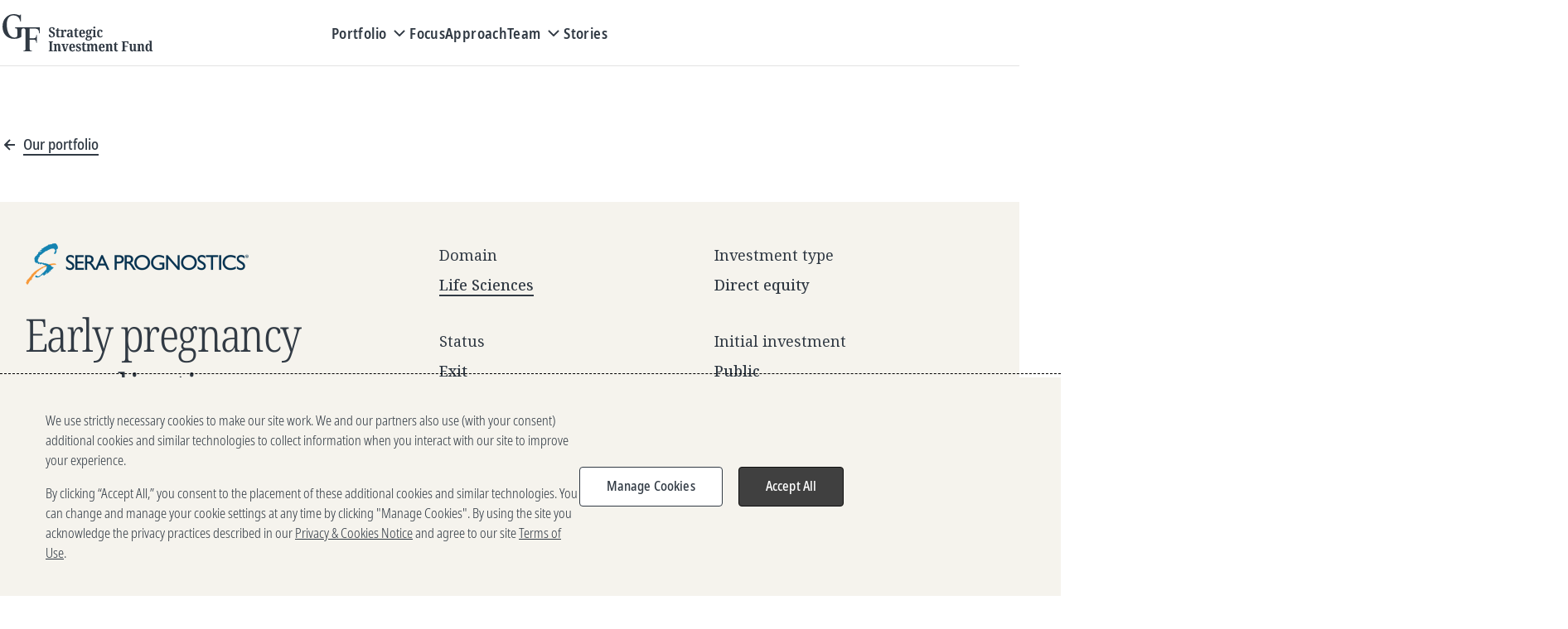

--- FILE ---
content_type: text/css
request_url: https://sif.gatesfoundation.org/Areas/SiteBuilder/assets/css/index-generated.css?v=69e0b5612cdcaedc13bb4dba1e9b3e242815bbf2
body_size: 59086
content:
@charset "UTF-8";/*! normalize.css v8.0.1 | MIT License | github.com/necolas/normalize.css */html{line-height:1.15;-webkit-text-size-adjust:100%}main{display:block}h1{margin:.67em 0;font-size:2em}hr{height:0;box-sizing:content-box;overflow:visible}pre{font-family:monospace,monospace;font-size:1em}a{background-color:transparent}abbr[title]{text-decoration:underline;-webkit-text-decoration:underline dotted;text-decoration:underline dotted;border-bottom:none}code,kbd,samp{font-family:monospace,monospace;font-size:1em}small{font-size:80%}sub,sup{position:relative;font-size:75%;line-height:0;vertical-align:baseline}sub{bottom:-.25em}sup{top:-.5em}img{border-style:none}button,input,optgroup,select,textarea{margin:0;font-family:inherit;font-size:100%;line-height:1.15}button,input{overflow:visible}button,select{text-transform:none}[type=button],[type=reset],[type=submit],button{-webkit-appearance:button}[type=button]::-moz-focus-inner,[type=reset]::-moz-focus-inner,[type=submit]::-moz-focus-inner,button::-moz-focus-inner{padding:0;border-style:none}[type=button]:-moz-focusring,[type=reset]:-moz-focusring,[type=submit]:-moz-focusring,button:-moz-focusring{outline:ButtonText dotted 1px}fieldset{padding:.35em .75em .625em}legend{display:table;max-width:100%;box-sizing:border-box;padding:0;color:inherit;white-space:normal}progress{vertical-align:baseline}textarea{overflow:auto}[type=checkbox],[type=radio]{box-sizing:border-box;padding:0}[type=number]::-webkit-inner-spin-button,[type=number]::-webkit-outer-spin-button{height:auto}[type=search]{-webkit-appearance:textfield;outline-offset:-2px}[type=search]::-webkit-search-decoration{-webkit-appearance:none}::-webkit-file-upload-button{font:inherit;-webkit-appearance:button}details{display:block}summary{display:list-item}[hidden],template{display:none}a{color:currentColor;text-decoration:none;outline-color:transparent;transition:outline-color 350ms}h1,h2,h3,h4,h5,h6{margin-top:0;margin-bottom:0}b,strong{font-weight:700}p{margin-bottom:0}p:first-child{margin-top:0}mark{color:inherit;background-color:transparent}img,video{height:auto;max-width:100%;border-radius:var(--image-radius)}button{color:currentcolor;font-family:var(--font-sans);line-height:inherit;outline-color:transparent;transition:outline-color 350ms;cursor:pointer}iframe{border:0}figure{display:block;margin:0}dialog{color:inherit}svg:focus{box-shadow:none;outline:0}html:has(dialog[open]:modal){overflow:hidden}body{font-family:var(--font-serif);font-size:clamp(.875rem, .6815rem + .6452vw, 1.125rem);font-weight:400;line-height:1.6;margin:0;font-synthesis:none;color:var(--c-text-base);background-color:#fff;background-color:var(--background-color,#fff)}body::before{display:none;content:"large"}@media (max-width:910px){body::before{content:"medium"}}@media (max-width:470px){body::before{content:"small"}}body *,body ::after,body ::before{box-sizing:border-box}:root{--button-padding-block:10px;--button-padding-inline:32px}.theme-light,:root{--c-bg-button-base:transparent;--c-text-button-base:currentcolor;--c-bd-button-base:transparent;--c-text-button-primary:var(--c-white);--c-bg-button-primary:var(--c-bg-dark);--c-bd-button-primary:var(--c-bg-dark);--c-bg-button-primary-hover:var(--c-black);--c-bd-button-primary-hover:var(--c-black);--c-text-button-secondary:var(--c-text-base);--c-bg-button-secondary:var(--c-white);--c-bd-button-secondary:var(--c-gray-50);--c-bd-button-secondary-hover:var(--c-black);--c-bg-button-secondary-hover:var(--c-bg-dark);--c-text-button-secondary-hover:var(--c-white);--c-text-button-tertiary:var(--c-text-base);--c-bg-button-tertiary:var(--c-yellow-50);--c-bd-button-tertiary:var(--c-yellow-50);--c-bg-button-tertiary-hover:var(--c-yellow-70);--c-bd-button-ghost:currentcolor;--c-text-button-ghost-hover:var(--c-white);--c-bg-button-ghost-hover:var(--c-bg-dark);--c-bd-button-ghost-hover:var(--c-bg-dark);--c-text-button-pill:var(--c-text-base);--c-bd-button-pill:currentcolor;--c-bg-button-pill:var(--c-white);--c-bg-button-pill-hover:var(--c-yellow-50);--c-bd-button-pill-hover:var(--c-yellow-50);--c-bg-button-disabled:var(--c-gray-40);--c-bd-button-disabled:var(--c-gray-40);--c-text-button-disabled:var(--c-white)}.theme-dark{--c-text-button-primary:var(--c-text-base);--c-bg-button-primary:var(--c-yellow-50);--c-bd-button-primary:var(--c-yellow-50);--c-bg-button-primary-hover:var(--c-yellow-70);--c-bd-button-primary-hover:var(--c-yellow-70);--c-bd-button-secondary:var(--c-white);--c-bg-button-secondary:var(--c-bg-light);--c-bg-button-secondary-hover:var(--c-white);--c-bd-button-secondary-hover:var(--c-white);--c-text-button-secondary-hover:var(--c-text-base);--c-text-button-ghost-hover:var(--c-text-base);--c-bg-button-ghost-hover:var(--c-white);--c-bd-button-ghost-hover:var(--c-white);--c-bd-button-pill:var(--c-white);--c-bg-button-disabled:var(--c-gray-60);--c-bd-button-disabled:var(--c-gray-60)}.btn{--c-bg-button:var(--c-bg-button-base);--c-text-button:var(--c-text-button-base);--c-bd-button:var(--c-bd-button-base);position:relative;padding:0;color:currentcolor;color:var(--c-text-button);border:0;background-color:transparent;background-color:var(--c-bg-button);cursor:pointer;-webkit-appearance:none;-moz-appearance:none;appearance:none}.btn[disabled],.slick-disabled{cursor:default}.btn--ghost,.btn--pill,.btn--primary,.btn--secondary,.btn--tertiary{--c-button-focus:var(--c-gray-40);font-family:var(--font-sans);font-size:clamp(1rem, .9032rem + .3226vw, 1.125rem);font-weight:600;letter-spacing:.02em;line-height:1.2;font-feature-settings:"ss04";display:inline-flex;align-items:center;justify-content:center;min-height:48px;padding:10px 32px;padding:var(--button-padding-block) var(--button-padding-inline);text-align:center;border:1px solid var(--c-bd-button);border-radius:7px;background-color:var(--c-bg-button);transition-property:color,background,border,outline-color;transition-duration:var(--transition-speed);transition-timing-function:ease}.btn--ghost:focus,.btn--pill:focus,.btn--primary:focus,.btn--secondary:focus,.btn--tertiary:focus{box-shadow:0 0 0 4px var(--c-button-focus);outline-width:0}.btn--ghost.slick-disabled,.btn--ghost[disabled],.btn--pill.slick-disabled,.btn--pill[disabled],.btn--primary.slick-disabled,.btn--primary[disabled],.btn--secondary.slick-disabled,.btn--secondary[disabled],.btn--tertiary.slick-disabled,.btn--tertiary[disabled]{--c-bg-button:var(--c-bg-button-disabled)!important;--c-bd-button:var(--c-bd-button-disabled)!important;--c-text-button:var(--c-text-button-disabled)!important}.btn--ghost svg,.btn--pill svg,.btn--primary svg,.btn--secondary svg,.btn--tertiary svg{flex:none}.btn--ghost.arrow-link,.btn--pill.arrow-link,.btn--primary.arrow-link,.btn--secondary.arrow-link,.btn--tertiary.arrow-link{padding-bottom:8px}.btn--ghost.arrow-link span,.btn--pill.arrow-link span,.btn--primary.arrow-link span,.btn--secondary.arrow-link span,.btn--tertiary.arrow-link span{background-image:none}.btn--ghost.is-loading,.btn--pill.is-loading,.btn--primary.is-loading,.btn--secondary.is-loading,.btn--tertiary.is-loading{color:transparent}.btn--ghost.is-loading::before,.btn--pill.is-loading::before,.btn--primary.is-loading::before,.btn--secondary.is-loading::before,.btn--tertiary.is-loading::before{position:absolute;z-index:1;background-color:var(--c-bg-button);content:"";inset:5px}.btn--ghost.is-loading::after,.btn--pill.is-loading::after,.btn--primary.is-loading::after,.btn--secondary.is-loading::after,.btn--tertiary.is-loading::after{position:absolute;z-index:2;top:calc(50% - 1rem);left:calc(50% - 1rem);display:block;height:2rem;width:2rem;border:5px solid var(--c-text-button);border-top-color:var(--c-yellow-50);border-radius:50%;content:"";animation-name:loading-spinner;animation-duration:var(--transition-speed-2000);animation-iteration-count:infinite}a.btn{font-family:var(--font-sans)}.btn--primary{--c-text-button:var(--c-text-button-primary);--c-bg-button:var(--c-bg-button-primary);--c-bd-button:var(--c-bd-button-primary)}.btn--primary.btn--active,.btn--primary:focus,.btn--primary:hover{--c-bg-button:var(--c-bg-button-primary-hover);--c-bd-button:var(--c-bd-button-primary-hover)}.btn--secondary{--c-text-button:var(--c-text-button-secondary);--c-bg-button:var(--c-bg-button-secondary);--c-bd-button:var(--c-bd-button-secondary)}.btn--secondary.btn--active,.btn--secondary:hover{--c-bd-button:var(--c-bd-button-secondary-hover);--c-bg-button:var(--c-bg-button-secondary-hover);--c-text-button:var(--c-text-button-secondary-hover)}.btn--tertiary{--c-text-button:var(--c-text-button-tertiary);--c-bg-button:var(--c-bg-button-tertiary);--c-bd-button:var(--c-bd-button-tertiary)}.btn--tertiary.btn--active,.btn--tertiary:focus,.btn--tertiary:hover{--c-bg-button:var(--c-bg-button-tertiary-hover)}.btn--ghost{--c-bd-button:var(--c-bd-button-ghost)}.btn--ghost.btn--active,.btn--ghost:hover{--c-text-button:var(--c-text-button-ghost-hover);--c-bg-button:var(--c-bg-button-ghost-hover);--c-bd-button:var(--c-bd-button-ghost-hover)}.btn--ghost[disabled]{--c-text-button:var(--c-gray-40)!important;--c-bg-button:transparent!important}.btn--pill{--c-bd-button:var(--c-bd-button-pill);--c-bg-button:var(--c-bg-button-pill);--c-text-button:var(--c-text-button-pill);min-height:28px;padding:6px 8px;font-family:var(--font-sans);font-size:.875rem;font-weight:600;line-height:1.14;border-radius:1.14em}.btn--pill.btn--active,.btn--pill:hover{--c-bg-button:var(--c-bg-button-pill-hover);--c-bd-button:var(--c-bd-button-pill-hover)}.btn--pill[disabled]{--c-text-button:var(--c-gray-40)!important;--c-bg-button:transparent!important}@media (min-width:781px){.btn--pill{padding:6px 12px;font-size:1rem;line-height:1}}.btn--small{min-height:40px;padding:6px 24px 8px}.btn--icon-only{min-height:1px;padding:var(--space-8)}.button-link--left{text-align:left}.button-link--center{text-align:center}.button-link--right{text-align:right}:root{--c-blue-00:#f2fbff;--c-blue-01:#e6f4fd;--c-blue-05:#c8ebfe;--c-blue-10:#a4dcf9;--c-blue-20:#81c9f3;--c-blue-30:#63b3e8;--c-blue-40:#4b98d9;--c-blue-50:#3579c5;--c-blue-60:#2658ab;--c-blue-70:#1b3c8e;--c-blue-80:#12236d;--c-blue-90:#0c184a;--c-blue-100:#070d27;--c-green-00:#f4fbf7;--c-green-05:#d6efe0;--c-green-10:#b9e4ce;--c-green-20:#9cd9c5;--c-green-30:#7ecdb4;--c-green-40:#61c2aa;--c-green-50:#4fab9c;--c-green-60:#428f8e;--c-green-60-rgb:66 143 142;--c-green-70:#357372;--c-green-80:#295958;--c-green-90:#1b3b3b;--c-green-100:#0e1f1f;--c-orange-00:#fff5f2;--c-orange-05:#ffd8c7;--c-orange-10:#ffba9e;--c-orange-20:#ff9c75;--c-orange-30:#ff7e4c;--c-orange-40:#f8642b;--c-orange-50:#e64b13;--c-orange-60:#c23f0f;--c-orange-70:#9f3209;--c-orange-80:#772609;--c-orange-90:#511a06;--c-orange-100:#2b0e03;--c-purple-00:#fff2fb;--c-purple-05:#facce9;--c-purple-10:#f2abda;--c-purple-20:#e88cc7;--c-purple-30:#dd6eb2;--c-purple-40:#cc579f;--c-purple-50:#b64489;--c-purple-60:#9c3573;--c-purple-70:#87235e;--c-purple-80:#6c1446;--c-purple-90:#490d30;--c-purple-100:#270719;--c-red-20:#fe8276;--c-red-50:#d93027;--c-red-90:#771109;--c-yellow-10:#fff29e;--c-yellow-50:#ebcb00;--c-yellow-50-rgb:235 203 0;--c-yellow-70:#ddad3b;--c-yellow-100:#4d3600}.theme-light,.theme-light-hover:hover,:root{--c-white:#fff;--c-white-rgb:255 255 255;--c-gray-00:#f7f7f7;--c-gray-05:#e3e3e3;--c-gray-10:#cfcfcf;--c-gray-20:#bababa;--c-gray-30:#a6a6a6;--c-gray-40:#909090;--c-gray-40-rgb:144 144 144;--c-gray-50:#7d7d7d;--c-gray-60:#696969;--c-gray-70:#545454;--c-gray-80:#404040;--c-gray-90:#2a2a2a;--c-gray-100:#0f0f0f;--c-gray-100-rgb:15 15 15;--c-black:#000;--c-black-rgb:0 0 0;--c-slate:#313a44;--c-slate-rgb:49 58 68;--c-parchment:#f5f3ed;--c-brand-primary-base:var(--c-parchment);--c-brand-primary-dark:#9c9c98;--c-brand-secondary-base:var(--c-slate);--c-brand-secondary-bright:var(--c-gray-90);--c-brand-tertiary:var(--c-yellow-50);--c-gray-text-on-light:var(--c-gray-60);--c-gray-text-on-dark:var(--c-gray-20);--c-theme-text-gray:var(--c-gray-60);--c-theme-text-disabled:var(--c-gray-20);--c-text-base:var(--c-slate);--c-theme-text-base:var(--c-slate);--c-theme-text-base-inverted:var(--c-white);--c-theme-text-eyebrow:inherit;--c-theme-text-quote:var(--c-gray-60);--c-theme-text-mark:var(--c-gray-60);--c-text-light:var(--c-white);--c-text-tertiary:var(--c-yellow-50);--c-text-error:var(--c-red-50);--c-text-green:var(--c-green-70);--c-text-yellow:var(--c-yellow-50);--c-text-placeholder:var(--c-gray-60);--c-theme-text-caption:var(--c-slate);--c-theme-text-credit:var(--c-gray-text-on-light);--background-color:var(--c-white);--c-bg-base:var(--c-white);--c-theme-bg-base:var(--c-white);--c-bg-light:var(--c-parchment);--c-bg-dark:var(--c-slate);--c-bg-dark-rgb:var(--c-slate-rgb);--c-bg-dark-overlay:var(--c-slate);--c-bg-tertiary:var(--c-yellow-50);--c-bg-blue:var(--c-blue-70);--c-bg-active-interface:var(--c-yellow-50);--c-theme-bg-active-interface:var(--c-black);--c-bd-base:var(--c-slate);--c-theme-bd-base:var(--c-slate);--c-bd-base-shadow:var(--c-slate-rgb);--c-bd-light:var(--c-gray-05);--c-theme-bd-light:var(--c-gray-05);--c-bd-focus:var(--c-gray-40);--c-bd-focus-rgb:var(--c-gray-40-rgb);--c-bd-tertiary:var(--c-yellow-50);--c-theme-bd-focus-outline:var(--c-slate);--c-theme-bd-divider:var(--c-gray-40);--c-theme-bd-divider-color:var(--c-slate);--c-bd-divider-light:var(--c-gray-10);--c-bd-divider-dark:var(--c-gray-60);--c-bd-input:var(--c-gray-40);--c-ui-gray:var(--c-gray-20);--c-icon-dark:var(--c-slate)}.theme-dark,.theme-dark-hover:hover{--c-theme-text-disabled:var(--c-gray-60);--c-theme-text-gray:var(--c-gray-20);--c-theme-text-caption:var(--c-white);--c-theme-text-credit:var(--c-gray-text-on-dark);--c-theme-text-base:var(--c-white);--c-theme-text-base-inverted:var(--c-slate);--c-theme-text-eyebrow:var(--c-yellow-50);--c-theme-text-quote:var(--c-white);--c-theme-text-mark:var(--c-yellow-50);--c-theme-bg-base:var(--c-bg-dark);--c-theme-bg-active-interface:var(--c-yellow-50);--c-theme-bd-focus-outline:var(--c-white);--c-theme-bd-divider:var(--c-bd-divider-dark);--c-theme-bd-base:var(--c-white);--c-theme-bd-light:var(--c-white)}.slick-loading .slick-list{background:url("ajax-loader.gif") center center no-repeat #fff}@font-face{font-family:slick;src:url("fonts/slick.eot");src:url("fonts/slick.eot?#iefix") format("embedded-opentype"),url("fonts/slick.woff") format("woff"),url("fonts/slick.ttf") format("truetype"),url("fonts/slick.svg#slick") format("svg");font-weight:400;font-style:normal}.slick-next,.slick-prev{position:absolute;top:50%;display:block;color:transparent;font-size:0;line-height:0;border:none;background:0 0;outline:0;transform:translate(0,-50%);cursor:pointer}.slick-next:focus,.slick-next:hover,.slick-prev:focus,.slick-prev:hover{color:transparent;background:0 0;outline:0}.slick-next:focus::before,.slick-next:hover::before,.slick-prev:focus::before,.slick-prev:hover::before{opacity:1}.slick-next.slick-disabled::before,.slick-prev.slick-disabled::before{opacity:.25}.slick-next::before,.slick-prev::before{opacity:.75;color:#fff;font-family:slick;font-size:20px;line-height:1;-webkit-font-smoothing:antialiased;-moz-osx-font-smoothing:grayscale}[dir=rtl] .slick-prev{left:auto;right:-25px}.slick-prev::before{content:"←"}[dir=rtl] .slick-prev::before{content:"→"}[dir=rtl] .slick-next{left:-25px;right:auto}.slick-next::before{content:"→"}[dir=rtl] .slick-next::before{content:"←"}.slick-dotted.slick-slider{margin-bottom:30px}.slick-dots{position:absolute;bottom:-25px;display:block;width:100%;margin:0;padding:0;list-style:none;text-align:center}.slick-dots li{position:relative;display:inline-block;height:20px;width:20px;margin:0 5px;padding:0;cursor:pointer}.slick-dots li button{display:block;height:20px;width:20px;padding:5px;color:transparent;font-size:0;line-height:0;border:0;background:0 0;outline:0;cursor:pointer}.slick-dots li button:focus,.slick-dots li button:hover{outline:0}.slick-dots li button:focus::before,.slick-dots li button:hover::before{opacity:1}.slick-dots li button::before{position:absolute;top:0;left:0;height:20px;width:20px;opacity:.25;color:#000;font-family:slick;font-size:6px;line-height:20px;text-align:center;content:"•";-webkit-font-smoothing:antialiased;-moz-osx-font-smoothing:grayscale}.slick-dots li.slick-active button::before{opacity:.75;color:#000}.slick-slider{position:relative;display:block;box-sizing:border-box;-webkit-touch-callout:none;-webkit-user-select:none;-moz-user-select:none;user-select:none;touch-action:pan-y;-webkit-tap-highlight-color:transparent}.slick-list{position:relative;overflow:hidden;display:block;margin:0;padding:0}.slick-list:focus{outline:0}.slick-list.dragging{cursor:pointer;cursor:hand}.slick-slider .slick-list,.slick-slider .slick-track{transform:translate3d(0,0,0)}.slick-track{position:relative;left:0;top:0;display:block;margin-left:auto;margin-right:auto}.slick-track:after,.slick-track:before{content:"";display:table}.slick-track:after{clear:both}.slick-loading .slick-track{visibility:hidden}.slick-slide{float:left;height:100%;min-height:1px;display:none}[dir=rtl] .slick-slide{float:right}.slick-slide img{display:block}.slick-slide.slick-loading img{display:none}.slick-slide.dragging img{pointer-events:none}.slick-initialized .slick-slide{display:block}.slick-loading .slick-slide{visibility:hidden}.slick-vertical .slick-slide{display:block;height:auto;border:1px solid transparent}.slick-arrow.slick-hidden{display:none}.slick-next,.slick-prev{z-index:100;height:40px;width:40px;padding:5px;color:var(--c-white);border-radius:50%}.slick-next::before,.slick-prev::before{display:none}.slick-next:focus,.slick-next:hover,.slick-prev:focus,.slick-prev:hover{color:var(--c-white);background-color:var(--c-gray-70)}@media (max-width:680px){.slick-next,.slick-prev{top:110%}}.slick-next{right:25px}.slick-prev{left:25px}:focus,input:focus{outline:1px dashed var(--c-theme-bd-focus-outline);outline-offset:4px}:root{--font-sans:"Noto Sans",sans-serif;--font-serif:"Noto Serif",serif;--font-serif-condensed:"Noto Serif Condensed","Noto Serif",serif;--font-display:"Noto Stats",var(--font-serif)}@font-face{font-family:"Noto Sans";font-style:normal;font-weight:300;font-display:swap;src:url("/assets/fonts/NotoSans-CondensedLight.woff2") format("woff2")}@font-face{font-family:"Noto Sans";font-style:italic;font-weight:300;font-display:swap;src:url("/assets/fonts/NotoSans-CondensedLightItalic.woff2") format("woff2")}@font-face{font-family:"Noto Sans";font-style:normal;font-weight:400;font-display:swap;src:url("/assets/fonts/NotoSans-Condensed.woff2") format("woff2")}@font-face{font-family:"Noto Sans";font-style:italic;font-weight:400;font-display:swap;src:url("/assets/fonts/NotoSans-CondensedItalic.woff2") format("woff2")}@font-face{font-family:"Noto Sans";font-style:normal;font-weight:500;font-display:swap;src:url("/assets/fonts/NotoSans-CondensedMedium.woff2") format("woff2")}@font-face{font-family:"Noto Sans";font-style:italic;font-weight:500;font-display:swap;src:url("/assets/fonts/NotoSans-CondensedMediumItalic.woff2") format("woff2")}@font-face{font-family:"Noto Sans";font-style:normal;font-weight:600;font-display:swap;src:url("/assets/fonts/NotoSans-CondensedSemiBold.woff2") format("woff2")}@font-face{font-family:"Noto Sans";font-style:italic;font-weight:600;font-display:swap;src:url("/assets/fonts/NotoSans-CondensedSemiBoldItalic.woff2") format("woff2")}@font-face{font-family:"Noto Sans";font-style:normal;font-weight:700;font-display:swap;src:url("/assets/fonts/NotoSans-CondensedBold.woff2") format("woff2")}@font-face{font-family:"Noto Sans";font-style:italic;font-weight:700;font-display:swap;src:url("/assets/fonts/NotoSans-CondensedBoldItalic.woff2") format("woff2")}@font-face{font-family:"Noto Sans";font-style:normal;font-weight:900;font-display:swap;src:url("/assets/fonts/NotoSans-ExtraCondensed-Black.woff2") format("woff2")}@font-face{font-family:"Noto Sans";font-style:italic;font-weight:900;font-display:swap;src:url("/assets/fonts/NotoSans-ExtraCondensed-BlackItalic.woff2") format("woff2")}@font-face{font-family:"Noto Serif Condensed";font-style:normal;font-weight:300;font-stretch:100%;font-display:swap;src:url("/assets/fonts/NotoSerif-Condensed-Light.woff2") format("woff2")}@font-face{font-family:"Noto Serif Condensed";font-style:italic;font-weight:300;font-stretch:100%;font-display:swap;src:url("/assets/fonts/NotoSerif-Condensed-LightItalic.woff2") format("woff2")}@font-face{font-family:"Noto Serif";font-style:normal;font-weight:300;font-stretch:100%;font-display:swap;src:url("/assets/fonts/NotoSerif-Light.woff2") format("woff2")}@font-face{font-family:"Noto Serif";font-style:italic;font-weight:300;font-stretch:100%;font-display:swap;src:url("/assets/fonts/NotoSerif-LightItalic.woff2") format("woff2")}@font-face{font-family:"Noto Serif";font-style:normal;font-weight:400;font-stretch:100%;font-display:swap;src:url("/assets/fonts/NotoSerif-Regular.woff2") format("woff2")}@font-face{font-family:"Noto Serif";font-style:italic;font-weight:400;font-stretch:100%;font-display:swap;src:url("/assets/fonts/NotoSerif-Italic.woff2") format("woff2")}@font-face{font-family:"Noto Serif";font-style:normal;font-weight:500;font-stretch:100%;font-display:swap;src:url("/assets/fonts/NotoSerif-Medium.woff2") format("woff2")}@font-face{font-family:"Noto Serif";font-style:italic;font-weight:500;font-stretch:100%;font-display:swap;src:url("/assets/fonts/NotoSerif-MediumItalic.woff2") format("woff2")}@font-face{font-family:"Noto Serif";font-style:normal;font-weight:600;font-stretch:100%;font-display:swap;src:url("/assets/fonts/NotoSerif-SemiBold.woff2") format("woff2")}@font-face{font-family:"Noto Serif";font-style:italic;font-weight:600;font-stretch:100%;font-display:swap;src:url("/assets/fonts/NotoSerif-SemiBoldItalic.woff2") format("woff2")}@font-face{font-family:"Noto Serif";font-style:normal;font-weight:700;font-stretch:100%;font-display:swap;src:url("/assets/fonts/NotoSerif-bold.woff2") format("woff2")}@font-face{font-family:"Noto Serif";font-style:italic;font-weight:700;font-stretch:100%;font-display:swap;src:url("/assets/fonts/NotoSerif-MediumItalic.woff2") format("woff2")}@font-face{font-family:"Noto Serif";font-style:normal;font-weight:800;font-stretch:100%;font-display:swap;src:url("/assets/fonts/NotoSerif-Bold.woff2") format("woff2")}@font-face{font-family:"Noto Serif";font-style:italic;font-weight:800;font-stretch:100%;font-display:swap;src:url("/assets/fonts/NotoSerif-BoldItalic.woff2") format("woff2")}@font-face{font-family:"Noto Stats";font-style:normal;font-weight:300;font-stretch:100%;font-display:swap;src:url("/assets/fonts/NotoSerif-Condensed-Light.woff2") format("woff2")}@font-face{font-family:"Noto Stats";font-style:normal;font-weight:500;font-stretch:100%;font-display:swap;src:url("/assets/fonts/NotoSerifDisplay-Medium.woff2") format("woff2")}@font-face{font-family:"Noto Stats";font-style:normal;font-weight:800;font-stretch:100%;font-display:swap;src:url("/assets/fonts/NotoSansDisplayCondensed-ExtraBold.woff2") format("woff2")}:root{--form-input-radius:7px;--form-input-height:48px}::-moz-placeholder{color:var(--c-text-placeholder)}::placeholder{color:var(--c-text-placeholder)}input{border:1px solid var(--c-bd-input);border-radius:7px;border-radius:var(--form-input-radius)}input:focus{border-color:var(--c-bd-base)}.sc-form-item{position:relative;display:block;margin-top:40px}.sc-form-item:first-child{margin-top:0}.sc-form-item.sc-form-item--full-width{width:100%}.form--pardot label,.sc-form-item__label{font-family:var(--font-sans);font-size:clamp(1rem, .9032rem + .3226vw, 1.125rem);font-weight:600;letter-spacing:.02em;line-height:1.2;font-feature-settings:"ss04";display:block;margin-bottom:0;padding-bottom:var(--space-16)}.sc-form-item__label a{--link-underline-height:2px;--link-underline-width:100%;--link-gate-diameter:calc(var(--link-underline-height) * 3);--link-gate-height:calc(var(--link-underline-height) * 3 - 1px);--link-gate-width:calc(var(--link-underline-height) * 3);--link-curve-radius:calc(var(--link-gate-diameter) / 2);text-decoration:none;background-image:linear-gradient(currentcolor,currentcolor),radial-gradient(calc(calc(2px * 3)/ 2) circle at center,var(--background-color) 95%,transparent 105%),linear-gradient(currentcolor,currentcolor);background-image:linear-gradient(currentcolor,currentcolor),radial-gradient(var(--link-curve-radius) circle at center,var(--background-color) 95%,transparent 105%),linear-gradient(currentcolor,currentcolor);background-position:right bottom,right 2px bottom 2px,right bottom;background-position:right bottom,right var(--link-underline-height) bottom var(--link-underline-height),right bottom;background-repeat:no-repeat;background-size:100% 2px,calc(2px * 3) calc(2px * 3),0 0;background-size:var(--link-underline-width) var(--link-underline-height),var(--link-gate-diameter) var(--link-gate-diameter),0 0;transition:background-size var(--transition-speed-300) ease;position:relative;padding-bottom:2px}.sc-form-item__label a:hover{background-size:var(--link-underline-width) var(--link-underline-height),var(--link-gate-diameter) var(--link-gate-diameter),var(--link-gate-width) var(--link-gate-height);background-position:left bottom,right var(--link-underline-height) bottom var(--link-underline-height),right bottom;animation:.5s animation-link-hover}label.sc-form-item__label{display:inline-block}.sc-form-item__label .sc-form-item__inline-helper-text{font-style:italic;font-weight:400}.sc-form-item__label .sc-form-item__inline-helper-text::before{font-style:normal;content:"[?] "}.sc-form-item--optional .sc-form-item__label::after{content:" (optional)"}.sc-form-item__field,.sc-form-item__pd-field>input,.sc-form-item__pd-field>select,.sc-form-item__pd-field>textarea{font-family:var(--font-sans);font-size:clamp(1rem, .9032rem + .3226vw, 1.125rem);font-weight:300;letter-spacing:.02em;line-height:1.2;font-feature-settings:"ss04";min-height:48px;min-height:var(--form-input-height);width:100%;padding:12px 17px 14px;color:var(--c-text-base);background-color:var(--c-white);border:1px solid var(--c-bd-input);border-radius:7px;border-radius:var(--form-input-radius);box-shadow:none}.sc-form-item__field:focus,.sc-form-item__pd-field>input:focus,.sc-form-item__pd-field>select:focus,.sc-form-item__pd-field>textarea:focus{border-color:var(--c-bd-base)}.sc-form-item__field--search{padding:var(--button-padding-block) 21px;border-width:0 0 1px;border-radius:0}.sc-form-item__field::-moz-placeholder,.sc-form-item__pd-field>::-moz-placeholder{color:var(--c-text-placeholder)}.sc-form-item__field::placeholder,.sc-form-item__pd-field>::placeholder{color:var(--c-text-placeholder)}.sc-form-item.has-warning .sc-form-item__field:not([readonly]){border:1px solid var(--c-brand-secondary-base)}.sc-form-item.error .sc-form-item__pd-field:not([readonly]),.sc-form-item.has-error .sc-form-item__field:not([readonly]),.sc-form-item__field.input-validation-error{border:1px solid var(--c-text-error)}.sc-form-item__show-password{font-family:var(--font-sans);font-size:clamp(1rem, .9032rem + .3226vw, 1.125rem);font-weight:300;letter-spacing:.02em;line-height:1.2;font-feature-settings:"ss04";display:table;margin-top:var(--space-8);margin-left:auto}.sc-form-item__error-msg{font-family:var(--font-sans);font-size:clamp(1rem, .9032rem + .3226vw, 1.125rem);font-weight:300;letter-spacing:.02em;line-height:1.2;font-feature-settings:"ss04";display:none;margin-top:var(--space-8);color:var(--c-brand-secondary-base)}.form--pardot .errors,.has-error .sc-form-item__error-msg,.sc-form-item.error .sc-form-item__error-msg,.sc-form-item__error-msg.has-error,.sc-form-item__field.input-validation-error~.sc-form-item__error-msg{color:var(--c-text-error)}.g-recaptcha-error-label.has-error .sc-form-item__error-msg,.sc-form-item.error .sc-form-item__error-msg,.sc-form-item.has-error .sc-form-item__error-msg,.sc-form-item__error-msg.has-error,.sc-form-item__field.input-validation-error~.sc-form-item__error-msg{display:block}.sc-form-item__general-error{margin-bottom:20px;text-align:center}.sc-form-item__field[readonly]~.sc-form-item__error-msg{display:none}.sc-form-item__helper-text{font-family:var(--font-sans);font-size:clamp(1rem, .9032rem + .3226vw, 1.125rem);font-weight:300;letter-spacing:.02em;line-height:1.2;font-feature-settings:"ss04";margin-top:var(--space-8);text-align:end}.sc-form-item__pd-field .description{display:block}.pd-checkbox .value>span,.sc-form-item--checkbox,.sc-form-item--radio{--input-size:24px;position:relative;display:block;padding-left:calc(24px + var(--space-8));padding-left:calc(var(--input-size) + var(--space-8))}.pd-checkbox .value>span .sc-form-item__field,.pd-checkbox .value>span input,.sc-form-item--checkbox .sc-form-item__field,.sc-form-item--checkbox input,.sc-form-item--radio .sc-form-item__field,.sc-form-item--radio input{position:absolute;height:1px;width:1px;opacity:0}.pd-checkbox .value>span .sc-form-item__label,.pd-checkbox .value>span label,.sc-form-item--checkbox .sc-form-item__label,.sc-form-item--checkbox label,.sc-form-item--radio .sc-form-item__label,.sc-form-item--radio label{display:block;padding:0;font-weight:300;cursor:pointer}.pd-checkbox .value>span .sc-form-item__label::before,.pd-checkbox .value>span label::before,.sc-form-item--checkbox .sc-form-item__label::before,.sc-form-item--checkbox label::before,.sc-form-item--radio .sc-form-item__label::before,.sc-form-item--radio label::before{position:absolute;top:0;left:0;height:var(--input-size);width:var(--input-size);background-color:var(--c-white);border:1px solid var(--c-brand-secondary-base);border-radius:2px;content:""}.pd-checkbox .value>span .sc-form-item__label::after,.pd-checkbox .value>span label::after,.sc-form-item--checkbox .sc-form-item__label::after,.sc-form-item--checkbox label::after,.sc-form-item--radio .sc-form-item__label::after,.sc-form-item--radio label::after{position:absolute;top:0;left:0;height:var(--input-size);width:var(--input-size);background-color:var(--c-brand-secondary-base);border-radius:2px;content:"";transform:scale(0);transition:transform 250ms}.pd-checkbox .value>span input:focus~.sc-form-item__label::before,.pd-checkbox .value>span input:focus~label::before,.sc-form-item--checkbox input:focus~.sc-form-item__label::before,.sc-form-item--checkbox input:focus~label::before,.sc-form-item--radio input:focus~.sc-form-item__label::before,.sc-form-item--radio input:focus~label::before{box-shadow:0 0 0 3px var(--c-bd-focus);outline:0}.pd-checkbox .value>span .sc-form-item__field:checked+.sc-form-item__label::after,.pd-checkbox .value>span input:checked+label::after,.sc-form-item--checkbox .sc-form-item__field:checked+.sc-form-item__label::after,.sc-form-item--checkbox input:checked+label::after,.sc-form-item--radio .sc-form-item__field:checked+.sc-form-item__label::after,.sc-form-item--radio input:checked+label::after{transform:scale(.48)}.pd-checkbox .value>span .sc-form-item__opt-description,.pd-checkbox .value>span .sc-form-item__opt-description strong,.sc-form-item--checkbox .sc-form-item__opt-description,.sc-form-item--checkbox .sc-form-item__opt-description strong,.sc-form-item--radio .sc-form-item__opt-description,.sc-form-item--radio .sc-form-item__opt-description strong{font-weight:600}.sc-form-item--radio .sc-form-item__label::after,.sc-form-item--radio .sc-form-item__label::before{border-radius:50%}.pd-checkbox .value>span .sc-form-item__field:checked+.sc-form-item__label::after,.pd-checkbox .value>span input:checked+label::after,.sc-form-item--checkbox .sc-form-item__field:checked+.sc-form-item__label::after,.sc-form-item--checkbox input:checked+label::after{transform:scale(.64)}.pd-checkbox .value>span .sc-form-item__field:disabled+.sc-form-item__label,.pd-checkbox .value>span input:disabled+label,.sc-form-item--checkbox .sc-form-item__field:disabled+.sc-form-item__label,.sc-form-item--checkbox input:disabled+label{cursor:default}.pd-checkbox .value>span .sc-form-item__field:disabled+.sc-form-item__label::after,.pd-checkbox .value>span .sc-form-item__field:disabled+.sc-form-item__label::before,.pd-checkbox .value>span input:disabled+label::after,.pd-checkbox .value>span input:disabled+label::before,.sc-form-item--checkbox .sc-form-item__field:disabled+.sc-form-item__label::after,.sc-form-item--checkbox .sc-form-item__field:disabled+.sc-form-item__label::before,.sc-form-item--checkbox input:disabled+label::after,.sc-form-item--checkbox input:disabled+label::before{background-color:var(--c-bg-light)}.pd-checkbox .value>span+span{margin-top:16px}.pd-checkbox>label{font-family:var(--font-serif);font-size:clamp(.875rem, .6815rem + .6452vw, 1.125rem);font-weight:400;line-height:1.6;display:block;margin-bottom:22px}.sc-form-item__field--textarea{min-height:200px}.pd-select .sc-form-item__pd-field,.select-form-item__input-wrapper{position:relative}input:not([type=hidden])+.pd-select .sc-form-item__pd-field,input:not([type=hidden])+.select-form-item__input-wrapper{display:none}.pd-select .sc-form-item__pd-field::before,.select-form-item__input-wrapper::before{position:absolute;right:10px;bottom:50%;height:28px;width:28px;border-radius:50%;content:"";transition:background .5s;transform:translateY(50%);pointer-events:none}.pd-select .sc-form-item__pd-field::after,.select-form-item__input-wrapper::after{position:absolute;right:20px;bottom:calc(50% - 3px);height:9px;width:9px;border-right:var(--c-icon-dark) 2px solid;border-bottom:var(--c-icon-dark) 2px solid;border-bottom-right-radius:1px;content:"";transition:border .5s;transform:rotate(45deg);transform-origin:center center;pointer-events:none}.pd-select .sc-form-item__pd-field:hover::before,.select-form-item__input-wrapper:hover::before{background-color:var(--c-gray-05);border-color:var(--c-gray-05)}.sc-form-item__pd-field select,.select-form-item__field{padding-right:35px;line-height:30px;text-overflow:ellipsis;-webkit-appearance:none;-moz-appearance:none;appearance:none}.sc-form-item__pd-field select::-ms-expand,.sc-form-item__pd-field select:disabled::-ms-expand,.select-form-item__field::-ms-expand,.select-form-item__field:disabled::-ms-expand{display:none}.form-attachment{width:40%}.sc-form{max-width:570px}.sc-form__title{min-height:0;font-family:var(--font-sans);font-size:clamp(1.25rem, .9597rem + .9677vw, 1.625rem);font-weight:900;letter-spacing:normal;line-height:1.2;text-transform:inherit;font-feature-settings:"ss04";display:block;margin-bottom:0}.sc-form__title mark{font-family:var(--font-serif);font-style:italic;font-weight:300;line-height:1.2;letter-spacing:-.02em;text-transform:none;font-feature-settings:normal}.sc-form__button-row{margin-top:24px;margin-left:-16px}.sc-form__button-row>*{margin-top:16px;margin-left:16px}.sc-form__message{display:block;margin-top:4px;margin-bottom:0;text-align:right}.sc-form__title+.sc-form__message{margin-top:5px}.sc-form__recaptcha-hidden{position:absolute;visibility:hidden}.sc-form__recaptcha-hidden>*{position:static!important}.sc-form__general-error,.sc-form__success-message{display:none;margin-top:12px;margin-bottom:20px}.sc-form__general-error.has-error,.sc-form__general-error.is-visible,.sc-form__success-message.has-error,.sc-form__success-message.is-visible{display:block}.sc-form__terms{padding-top:var(--l-spacing-content);color:inherit}.sc-form__terms a{text-decoration:none}.sc-form__success-message{font-weight:500}.sc-form__general-error{font-family:var(--font-serif);font-size:.875rem;line-height:1.6;color:var(--c-text-error)}.sc-form__general-error ul{margin:0}.sc-form__general-error li{list-style:none}:root{--base-gate-size-sm:48px;--base-gate-size-md:72px;--base-gate-size-lg:120px;--gate-color:var(--background-color);--gate-thickness:var(--base-gate-size-sm);--gate-thickness-neg:calc(var(--gate-thickness) * -1);--gate-offset:calc(var(--gate-thickness) / 2);--gate-z-index:2}@media (min-width:471px){:root{--gate-thickness:var(--base-gate-size-md)}}@media (min-width:911px){:root{--gate-thickness:var(--base-gate-size-lg)}}.gate-style{--gate-thickness-neg:calc(var(--gate-thickness) * -1);--gate-offset:calc(var(--gate-thickness) / 2)}@container (max-width:470px){.gate-style{--gate-thickness:var(--base-gate-size-sm)}}@container (min-width:471px){.gate-style{--gate-thickness:var(--base-gate-size-md)}}@container (min-width:911px){.gate-style{--gate-thickness:var(--base-gate-size-lg)}}.gate-style{position:relative;overflow:hidden;padding-inline:calc(48px / 2);padding-inline:var(--gate-offset)}.gate-style::after,.gate-style::before{position:absolute;z-index:2;z-index:var(--gate-z-index);top:calc(48px / 2);top:var(--gate-offset);height:calc(100% - 48px);height:calc(100% - var(--gate-thickness));width:calc(48px / 2);width:var(--gate-offset);box-sizing:content-box;content:"";pointer-events:none}.gate-style::before{left:calc(48px / 2);left:var(--gate-offset);right:initial;bottom:initial;box-shadow:calc(48px * -1) calc(48px * -1) 0 48px var(--gate-color),calc(48px * -1) 48px 0 48px var(--gate-color);box-shadow:var(--gate-thickness-neg) var(--gate-thickness-neg) 0 var(--gate-thickness) var(--gate-color),var(--gate-thickness-neg) var(--gate-thickness) 0 var(--gate-thickness) var(--gate-color);border-radius:calc(48px / 2) 0 0 calc(48px / 2);border-radius:var(--gate-offset) 0 0 var(--gate-offset)}.gate-style::after{right:calc(48px / 2);right:var(--gate-offset);left:initial;bottom:initial;box-shadow:48px 48px 0 48px var(--gate-color),48px calc(48px * -1) 0 48px var(--gate-color);box-shadow:var(--gate-thickness) var(--gate-thickness) 0 var(--gate-thickness) var(--gate-color),var(--gate-thickness) var(--gate-thickness-neg) 0 var(--gate-thickness) var(--gate-color);border-radius:0 calc(48px / 2) calc(48px / 2) 0;border-radius:0 var(--gate-offset) var(--gate-offset) 0}.gate-style-horizontal{--gate-thickness-neg:calc(var(--gate-thickness) * -1);--gate-offset:calc(var(--gate-thickness) / 2)}@container (max-width:470px){.gate-style-horizontal{--gate-thickness:var(--base-gate-size-sm)}}@container (min-width:471px){.gate-style-horizontal{--gate-thickness:var(--base-gate-size-md)}}@container (min-width:911px){.gate-style-horizontal{--gate-thickness:var(--base-gate-size-lg)}}.gate-style-horizontal{position:relative;overflow:hidden;padding-block:calc(48px / 2);padding-block:var(--gate-offset)}.gate-style-horizontal::after,.gate-style-horizontal::before{position:absolute;right:initial;left:calc(48px / 2);left:var(--gate-offset);z-index:2;z-index:var(--gate-z-index);height:calc(48px / 2);height:var(--gate-offset);width:calc(100% - 48px);width:calc(100% - var(--gate-thickness));box-sizing:content-box;content:"";pointer-events:none}.gate-style-horizontal::before{top:calc(48px / 2);top:var(--gate-offset);box-shadow:calc(48px * -1) calc(48px * -1) 0 48px var(--gate-color),48px calc(48px * -1) 0 48px var(--gate-color);box-shadow:var(--gate-thickness-neg) var(--gate-thickness-neg) 0 var(--gate-thickness) var(--gate-color),var(--gate-thickness) var(--gate-thickness-neg) 0 var(--gate-thickness) var(--gate-color);border-radius:calc(48px / 2) calc(48px / 2) 0 0;border-radius:var(--gate-offset) var(--gate-offset) 0 0}.gate-style-horizontal::after{bottom:calc(48px / 2);bottom:var(--gate-offset);top:initial;box-shadow:48px 48px 0 48px var(--gate-color),calc(48px * -1) 48px 0 48px var(--gate-color);box-shadow:var(--gate-thickness) var(--gate-thickness) 0 var(--gate-thickness) var(--gate-color),var(--gate-thickness-neg) var(--gate-thickness) 0 var(--gate-thickness) var(--gate-color);border-radius:0 0 calc(48px / 2) calc(48px / 2);border-radius:0 0 var(--gate-offset) var(--gate-offset)}.gate-style-on-image-hover{--gate-thickness:30px;--gate-thickness-neg:calc(var(--gate-thickness) * -1);--gate-offset:calc(var(--gate-thickness) / 2);--gate-transform:var(--gate-transform-override, 200%);position:relative;display:inline-block;overflow:hidden;padding-block:0;border-bottom-left-radius:var(--gate-radius,var(--image-radius));border-bottom-right-radius:var(--gate-radius,var(--image-radius))}.gate-style-on-image-hover::after{--gate-color-inner:var(--gate-color, var(--c-white));position:absolute;bottom:calc(48px / 2);bottom:var(--gate-offset);left:calc(48px / 2);left:var(--gate-offset);z-index:2;z-index:var(--gate-z-index);height:calc(48px / 2);height:var(--gate-offset);width:calc(100% - 48px);width:calc(100% - var(--gate-thickness));box-sizing:content-box;border-radius:0 0 calc(48px / 2) calc(48px / 2);border-radius:0 0 var(--gate-offset) var(--gate-offset);box-shadow:48px 48px 0 48px var(--gate-color-inner),calc(48px * -1) 48px 0 48px var(--gate-color-inner);box-shadow:var(--gate-thickness) var(--gate-thickness) 0 var(--gate-thickness) var(--gate-color-inner),var(--gate-thickness-neg) var(--gate-thickness) 0 var(--gate-thickness) var(--gate-color-inner);content:"";transition:transform var(--transition-speed-300) ease;transform:translateY(var(--gate-transform));pointer-events:none}.gate-style-on-image-hover:focus,.gate-style-on-image-hover:hover{--gate-transform:0}*,::after,::before{box-sizing:border-box}.theme-dark,.theme-light{color:var(--c-theme-text-base)}.sr-only,.u-visuallyhidden{position:absolute;height:1px;width:1px;overflow:hidden;margin:-1px;padding:0;border:0;clip:rect(0 0 0 0)}.u-visuallyhidden:active,.u-visuallyhidden:focus{position:static;height:auto;width:auto;overflow:visible;clip:auto;margin:0}.u-snap-block{scroll-snap-type:block mandatory}@keyframes animation-link-hover{0%{background-size:0 2px,6px 6px,0 0;background-size:0 var(--link-underline-height,2px),var(--link-gate-diameter,6px) var(--link-gate-diameter,6px),0 0}90%{background-size:100% 2px,6px 6px,0 0;background-size:var(--link-underline-width,100%) var(--link-underline-height,2px),var(--link-gate-diameter,6px) var(--link-gate-diameter,6px),0 0}100%{background-size:100% 2px,6px 6px,5px 5px;background-size:var(--link-underline-width,100%) var(--link-underline-height,2px),var(--link-gate-diameter,6px) var(--link-gate-diameter,6px),var(--link-gate-width,5px) var(--link-gate-height,5px)}}@keyframes animation-link-hover-plain{0%{background-size:0 2px}100%{background-size:100% 2px}}@keyframes pulse-on-play{0%{box-shadow:0 0 3px 1px var(--c-bd-focus)}50%{box-shadow:0 0 8px 5px var(--c-bd-focus)}100%{box-shadow:0 0 3px 1px var(--c-bd-focus)}}@keyframes loading-spinner{0%{transform:rotate(0)}100%{transform:rotate(360deg)}}@keyframes directional-stat-fade-in{0%{opacity:0;transform:translateY(var(--stat-translate-y))}100%{opacity:1;transform:translateY(0)}}@keyframes directional-stat-fade-out{0%{opacity:1;transform:translateY(0)}100%{opacity:0;transform:translateY(var(--stat-translate-y))}}@keyframes directional-stat-arrow-bobbing{0%{transform:translateY(0)}50%{transform:translateY(var(--bobbing-translate-y))}100%{transform:translateY(0)}}@keyframes modal-fade-in{0%{visibility:hidden;opacity:0;transform:translate3d(0,-5%,0)}100%{visibility:visible;opacity:1;transform:translateZ(0)}}@keyframes fade-in{0%{opacity:0}100%{opacity:1}}@keyframes fade-out{0%{opacity:1}100%{opacity:0}}.link{--link-underline-color:currentcolor;position:relative;padding-bottom:2px;text-decoration:none;background-image:linear-gradient(currentcolor,currentcolor);background-image:linear-gradient(var(--link-underline-color),var(--link-underline-color));background-position:right bottom;background-repeat:no-repeat;background-size:100% 2px;transition:background-size var(--transition-speed-300) ease}.link:hover{background-position:left bottom;animation:var(--transition-speed) animation-link-hover-plain ease}h2 .link:focus,h3 .link:focus,h4 .link:focus,h5 .link:focus{display:inline-block;background-size:100% 0}.rich-text .link{--link-underline-height:2px;--link-underline-width:100%;--link-gate-diameter:calc(var(--link-underline-height) * 3);--link-gate-height:calc(var(--link-underline-height) * 3 - 1px);--link-gate-width:calc(var(--link-underline-height) * 3);--link-curve-radius:calc(var(--link-gate-diameter) / 2);text-decoration:none;background-image:linear-gradient(currentcolor,currentcolor),radial-gradient(calc(calc(2px * 3)/ 2) circle at center,var(--background-color) 95%,transparent 105%),linear-gradient(currentcolor,currentcolor);background-image:linear-gradient(currentcolor,currentcolor),radial-gradient(var(--link-curve-radius) circle at center,var(--background-color) 95%,transparent 105%),linear-gradient(currentcolor,currentcolor);background-position:right bottom,right 2px bottom 2px,right bottom;background-position:right bottom,right var(--link-underline-height) bottom var(--link-underline-height),right bottom;background-repeat:no-repeat;background-size:100% 2px,calc(2px * 3) calc(2px * 3),0 0;background-size:var(--link-underline-width) var(--link-underline-height),var(--link-gate-diameter) var(--link-gate-diameter),0 0;transition:background-size var(--transition-speed-300) ease}.rich-text .link:hover{background-size:var(--link-underline-width) var(--link-underline-height),var(--link-gate-diameter) var(--link-gate-diameter),var(--link-gate-width) var(--link-gate-height);background-position:left bottom,right var(--link-underline-height) bottom var(--link-underline-height),right bottom;animation:.5s animation-link-hover}.main-content-wrapper{position:relative}:root{--font-width-condensed:75;--font-width-ultra-condensed:65;--max-width:1170px;--max-width-gutters:1230px;--max-width-content:700px;--max-width-site:1570px;--max-width-image:1570px;--grid-gap:30px;--gutter-mobile:15px;--gutter-desktop:30px;--z-modal:100;--z-dropdown:90;--z-sticky-content:80;--z-tooltip:70;--image-radius:10px;--image-radius-bleed:0;--component-radius-sm:20px;--component-radius-md:30px;--component-radius-lg:40px;--component-radius-xl:50px;--transition-speed:500ms;--transition-speed-250:250ms;--transition-speed-300:300ms;--transition-speed-400:400ms;--transition-speed-350:350ms;--transition-speed-750:750ms;--transition-speed-1000:1s;--transition-speed-1500:1.5s;--transition-speed-2000:2s;--lang-direction:1;--background-start:left;--background-end:right;--gradient-to-right:90deg;--gradient-to-left:-90deg;--txt-body-line-height:24;--space-8:8px;--space-16:16px;--space-20:20px;--space-24:24px;--space-28:28px;--space-32:32px;--space-40:40px;--space-48:48px;--space-56:56px;--l-spacing-heading-b:var(--space-40);--l-spacing-sub-heading-a:var(--space-32);--l-spacing-sub-heading-b:var(--space-32);--l-spacing-title-a:var(--space-24);--l-spacing-title-b:var(--space-24);--l-spacing-header-content:var(--space-32);--l-spacing-sub-section:var(--space-32);--l-spacing-title-subtitle:var(--space-16);--l-spacing-eyebrow-title:var(--space-16);--l-spacing-content:var(--space-16);--l-spacing-content-tight:var(--space-16);--l-spacing-label-field:var(--space-8)}@media (prefers-reduced-motion:reduced){:root{--transition-speed:0s;--transition-speed-250:0s;--transition-speed-300:0s;--transition-speed-400:0s;--transition-speed-350:0s;--transition-speed-750:0s;--transition-speed-1000:0s;--transition-speed-1500:0s;--transition-speed-2000:0s}}@media (min-width:681px){:root{--l-spacing-heading-b:var(--space-48);--l-spacing-sub-heading-a:var(--space-40);--l-spacing-sub-heading-b:var(--space-48);--l-spacing-title-a:var(--space-32);--l-spacing-title-b:var(--space-28);--l-spacing-header-content:var(--space-56);--l-spacing-sub-section:var(--space-40);--l-spacing-title-subtitle:var(--space-24);--l-spacing-content:var(--space-24)}}@media (min-width:1571px){:root{--image-radius-bleed:10px}}[dir=ltr]{--lang-direction:1;--background-start:left;--background-end:right;--gradient-to-right:90deg;--gradient-to-left:-90deg}[dir=rtl]{--lang-direction:-1;--background-start:right;--background-end:left;--gradient-to-right:-90deg;--gradient-to-left:90deg}.is-page-editor img,.is-page-editor object,.is-page-editor video{display:inline!important}.is-page-editor .sc-breadcrumb *,.is-page-editor .sc-breadcrumb ::after,.is-page-editor .sc-breadcrumb ::before,.is-page-editor .scChromeToolbar *,.is-page-editor .scChromeToolbar ::after,.is-page-editor .scChromeToolbar ::before{box-sizing:content-box!important;box-sizing:initial!important}.is-page-editor .scLooseFrameZone{display:inline-block}.is-page-editor .scEmptyPlaceholder{min-width:100px}.is-page-editor placeholder{display:block}.is-page-editor .multi-image__image,.is-page-editor .multi-promo__promo{width:100%!important;max-width:none!important}.is-page-editor .multi-image__image .scLooseFrameZone,.is-page-editor .multi-promo__promo .scLooseFrameZone{width:50%}.is-page-editor .privacy-banner{display:none}.is-page-editor .slideshow .image-block{display:block;opacity:1;margin-bottom:2rem}.is-page-editor .event-card .scLooseFrameZone{display:block}.is-page-editor .video-block__media-placeholder{display:block!important}.is-page-editor .content-list__item>.scLooseFrameZone{width:100%}.is-page-editor .modal,.is-preview .modal{top:140px;height:calc(100% - 140px)}.accordion-group{position:relative}.accordion-group .section-headline{margin-bottom:var(--l-spacing-header-content)}.accordion-group__category-dropdown{position:relative;align-self:flex-start}.accordion-group__category-dropdown .icon{width:20px;margin-left:.25em}.accordion-group__category-dropdown.is-open .icon{transform:scaleY(-1)}.accordion-group__category-dropdown-toggle{font-family:var(--font-sans);font-size:1rem;font-weight:300;line-height:1.2;font-feature-settings:"ss04";width:100%;text-align:right;text-decoration:underline}.accordion-group__category-dropdown-links{position:absolute;top:100%;left:0;z-index:90;display:none;min-width:100%;margin-top:10px;padding:10px 14px 14px;background-color:var(--c-white);border:1px solid var(--c-bd-base);border-radius:7px}.is-open .accordion-group__category-dropdown-links{display:block}.accordion-group__category-dropdown-links ul{margin:0;padding:0;list-style:none}.accordion-group__category-dropdown-links li{margin-bottom:10px}.accordion-group__category-dropdown-links li:last-child{margin:0}.accordion{color:var(--c-theme-text-base)}.accordion+.accordion{margin-top:0;border-top:1px solid var(--c-bd-divider-light)}@media (min-width:681px){.accordion--50-50{display:flex}}@media (min-width:681px){.accordion--50-50 .accordion__title{flex:1 0 auto;width:50%}}.accordion__toggle{--toggle-spacing:var(--space-24);min-height:0;font-family:var(--font-serif);font-size:clamp(1.125rem, .9315rem + .6452vw, 1.375rem);font-weight:300;letter-spacing:-.02em;line-height:1.2;text-transform:inherit;font-feature-settings:normal;position:relative;display:flex;align-items:center;justify-content:space-between;width:100%;padding-block:var(--toggle-spacing);padding-inline-end:2.5rem;text-align:start}.accordion__toggle mark{font-family:var(--font-sans);line-height:1.2;letter-spacing:-.02em;font-weight:300;text-transform:none;font-style:italic;font-feature-settings:"ss04"}@media (min-width:781px){.accordion__toggle{padding-inline-end:1rem}}.accordion__toggle .plus-icon{flex-shrink:0}.accordion__toggle:disabled{color:inherit}@media (min-width:681px){.accordion--50-50 .plus-icon{display:none}}.accordion__content{font-family:var(--font-serif);font-size:.875rem;line-height:1.6;visibility:hidden;padding-block:var(--space-8) var(--space-48)}.accordion-group--50-50 .accordion__content,.accordion-wrapper .accordion__content,.is-page-editor .accordion__content{visibility:inherit}.accordion--with-description{--desktop-padding-inline-end:50px}@media (max-width:780px){.accordion--with-description .accordion__toggle{position:relative}}@media (min-width:781px){.accordion--with-description .accordion__toggle{display:flex;justify-content:space-between;align-items:start;padding-block:1rem}}@media (min-width:781px){.accordion--with-description .accordion__title{position:relative;display:grid;grid-template-columns:1fr 1fr;grid-gap:30px;gap:30px;padding-inline-end:var(--desktop-padding-inline-end);margin-block:1rem}}@media (min-width:781px){.accordion--with-description .accordion__content{grid-column:2/-1}}@media (min-width:781px){.accordion--with-description .accordion-wrapper{display:grid;grid-template-columns:1fr 1fr;grid-gap:30px;gap:30px;padding-inline-end:var(--desktop-padding-inline-end)}}@media (max-width:780px){.accordion__description-desktop{display:none}}@media (max-width:780px){.accordion__description-mobile{margin-bottom:1rem}}@media (min-width:781px){.accordion__description-mobile{display:none}}.alert-banner{--background-color:var(--c-bg-dark);position:absolute;z-index:1;opacity:0;margin-top:0;padding-block:24px;color:var(--c-white);background-color:var(--background-color);transition:visibility 350ms,opacity 350ms}.alert-banner+.alert-banner{margin-top:0}.alert-banner+.alert-banner:nth-child(odd){background-color:var(--c-gray-90)}.alert-banner:first-child~.alert-banner:nth-child(odd){background-color:var(--c-bg-dark)}.alert-banner:first-child~.alert-banner:nth-child(2n){background-color:var(--c-gray-90)}.global-header+.alert-banner{margin-top:-1px}.alert-banner--visible{visibility:visible;opacity:1;transition:visibility 1s 250ms,opacity 1s 250ms}.alert-banner__container{position:relative}@media (min-width:781px){.alert-banner__container{display:flex;align-items:flex-start}}.alert-banner__container.container{padding-inline-end:calc(40px + var(--l-container-gutter))}.alert-banner__close{position:absolute;inset-block-start:0;inset-inline-end:30px;inset-inline-end:var(--l-container-gutter,30px)}.alert-banner__close-button{color:var(--c-white)}.alert-banner__image{margin-bottom:16px;font-size:0;text-align:center}@media (min-width:781px){.alert-banner__image{max-width:25%;margin-inline-end:30px;text-align:end}}.alert-banner__content{flex:auto;width:100%}@media (min-width:781px){.alert-banner__content{display:grid;grid-template-columns:auto auto 1fr}}.alert-banner__title{flex:none;font-weight:500}@media (min-width:781px){.alert-banner__title:nth-last-child(n+3){max-width:min(30vw,400px)}}.alert-banner__title--large{min-height:0;font-family:var(--font-sans);font-size:clamp(1.5rem, .7258rem + 2.5806vw, 2.5rem);font-weight:900;letter-spacing:-.02em;line-height:1.2;text-transform:uppercase;font-feature-settings:"ss04"}.alert-banner__title--large mark{font-family:var(--font-serif-condensed);font-size:.9em;font-style:italic;font-weight:300;line-height:1.2;letter-spacing:-.03em;text-transform:none;font-feature-settings:normal}.alert-banner__divider{width:-moz-min-content;width:min-content;margin-inline:12px}@media (max-width:780px){.alert-banner__divider{display:none}}.alert-banner__title--large+.alert-banner__divider{min-height:0;font-family:var(--font-sans);font-size:clamp(1.5rem, .7258rem + 2.5806vw, 2.5rem);font-weight:900;letter-spacing:-.02em;line-height:1.2;text-transform:uppercase;font-feature-settings:"ss04"}.alert-banner__title--large+.alert-banner__divider mark{font-family:var(--font-serif-condensed);font-size:.9em;font-style:italic;font-weight:300;line-height:1.2;letter-spacing:-.03em;text-transform:none;font-feature-settings:normal}@media (max-width:780px){.alert-banner__message{margin-top:24px;margin-top:var(--l-spacing-title-subtitle,24px)}}.alert-banner__message.rich-text{--max-width:925px}.alert-banner__message.rich-text a{color:var(--c-white)!important}.alert-banner__cta{grid-column:1;grid-row:2;margin-top:24px;margin-top:var(--l-spacing-content,24px)}.alert-banner__title~.alert-banner__message+.alert-banner__cta{grid-column:3}.animated-stats{--gate-color:var(--c-brand-tertiary);--animation-time:800ms ease-in-out;--container-padding:0;visibility:visible;opacity:1;container:animated-stats/inline-size}.animated-stats .quick-stat__value{min-height:0;font-family:var(--font-display);font-size:clamp(3.875rem, 2.0363rem + 6.129vw, 6.25rem);font-weight:800;letter-spacing:-.05em;line-height:1.2;text-transform:inherit;font-feature-settings:normal}.animated-stats--background{--container-padding:var(--l-container-outer) var(--l-container-gutter)}.animated-stats__inner{--background-size:100%;position:relative;background-image:linear-gradient(0deg,var(--c-stats-background,var(--background-color)),var(--c-stats-background,var(--background-color)));background-size:100%;background-size:var(--background-size);background-position:center;background-repeat:no-repeat}.animated-stats--gate .animated-stats__inner{--background-size:100% calc(100% - var(--gate-offset));--gate-thickness:var(--base-gate-size-md);--base-gate-size-sm:var(--base-gate-size-md);--base-gate-size-lg:var(--base-gate-size-md);--animated-stats-opacity:0;--animated-stats-visibility:hidden;--gate-width:100%;--wall-width:0;--container-padding:0 var(--base-gate-size-md);--container-row-height:0fr;min-height:var(--gate-thickness)}@container animated-stats (max-width:780px){.animated-stats--gate .animated-stats__inner{display:grid;grid-template-columns:auto;grid-template-rows:var(--container-row-height);transition:grid-template-rows var(--animation-time)}}@container animated-stats (min-width:781px){.animated-stats--gate .animated-stats__inner{--background-size:calc(100% - var(--gate-offset)) 100%;--gate-width:calc(var(--gate-thickness) * 2);--wall-width:calc(50% - var(--gate-thickness));--container-padding:var(--l-container-outer) var(--base-gate-size-md)}}.animated-stats--gate.scrolled-into-view .animated-stats__inner{--container-padding:var(--l-container-outer) var(--base-gate-size-md);--animated-stats-opacity:1;--animated-stats-visibility:visible;--container-row-height:1fr;--gate-width:100%;--wall-width:0}.animated-stats__container{--background-color:var(--c-stats-background);padding:var(--container-padding);transition:padding var(--animation-time)}.animated-stats--gate .animated-stats__container{overflow:hidden}.animated-stats__grid{display:grid;grid-gap:var(--l-container-outer) 0;grid-template-columns:1fr;grid-template-rows:auto;place-items:center;visibility:var(--animated-stats-visibility);opacity:var(--animated-stats-opacity);transition:visibility var(--animation-time),opacity var(--animation-time)}.animated-stats__grid>*{padding-inline:var(--l-container-gutter);text-align:center}@container (min-width:781px){.animated-stats__grid:has(> :nth-child(2)){grid-template-columns:1fr 1fr}}.animated-stats__gate-wrapper{position:absolute;display:flex;flex-direction:column;pointer-events:none;inset:0}@container animated-stats (min-width:781px){.animated-stats__gate-wrapper{flex-direction:row}}.animated-stats__gate-wrapper::after,.animated-stats__gate-wrapper::before{height:var(--wall-width);background-color:var(--background-color);content:"";transition:height var(--animation-time)}@container animated-stats (min-width:781px){.animated-stats__gate-wrapper::after,.animated-stats__gate-wrapper::before{width:var(--wall-width);height:100%;transition:width var(--animation-time)}}.animated-stats__gate{--height:var(--gate-width);--width:100%;--animation-item:height;--gate-thickness-neg:calc(var(--gate-thickness) * -1);--gate-offset:calc(var(--gate-thickness) / 2)}@container (max-width:470px){.animated-stats__gate{--gate-thickness:var(--base-gate-size-sm)}}@container (min-width:471px){.animated-stats__gate{--gate-thickness:var(--base-gate-size-md)}}@container (min-width:911px){.animated-stats__gate{--gate-thickness:var(--base-gate-size-lg)}}.animated-stats__gate{position:relative;overflow:hidden;padding-block:var(--gate-offset)}.animated-stats__gate::after,.animated-stats__gate::before{position:absolute;right:initial;left:var(--gate-offset);z-index:var(--gate-z-index);height:var(--gate-offset);width:calc(100% - var(--gate-thickness));box-sizing:content-box;content:"";pointer-events:none}.animated-stats__gate::before{top:var(--gate-offset);box-shadow:var(--gate-thickness-neg) var(--gate-thickness-neg) 0 var(--gate-thickness) var(--gate-color),var(--gate-thickness) var(--gate-thickness-neg) 0 var(--gate-thickness) var(--gate-color);border-radius:var(--gate-offset) var(--gate-offset) 0 0}.animated-stats__gate::after{bottom:var(--gate-offset);top:initial;box-shadow:var(--gate-thickness) var(--gate-thickness) 0 var(--gate-thickness) var(--gate-color),var(--gate-thickness-neg) var(--gate-thickness) 0 var(--gate-thickness) var(--gate-color);border-radius:0 0 var(--gate-offset) var(--gate-offset)}.animated-stats__gate{height:var(--height);width:var(--width);transition:var(--animation-item) var(--animation-time)}@container animated-stats (min-width:781px){.animated-stats__gate{--height:100%;--width:var(--gate-width);--animation-item:width;--gate-thickness-neg:calc(var(--gate-thickness) * -1);--gate-offset:calc(var(--gate-thickness) / 2)}@container (max-width:470px){.animated-stats__gate{--gate-thickness:var(--base-gate-size-sm)}}@container (min-width:471px){.animated-stats__gate{--gate-thickness:var(--base-gate-size-md)}}@container (min-width:911px){.animated-stats__gate{--gate-thickness:var(--base-gate-size-lg)}}.animated-stats__gate{position:relative;overflow:hidden;padding-inline:var(--gate-offset)}.animated-stats__gate::after,.animated-stats__gate::before{position:absolute;z-index:var(--gate-z-index);top:var(--gate-offset);height:calc(100% - var(--gate-thickness));width:var(--gate-offset);box-sizing:content-box;content:"";pointer-events:none}.animated-stats__gate::before{left:var(--gate-offset);right:initial;bottom:initial;box-shadow:var(--gate-thickness-neg) var(--gate-thickness-neg) 0 var(--gate-thickness) var(--gate-color),var(--gate-thickness-neg) var(--gate-thickness) 0 var(--gate-thickness) var(--gate-color);border-radius:var(--gate-offset) 0 0 var(--gate-offset)}.animated-stats__gate::after{right:var(--gate-offset);left:initial;bottom:initial;box-shadow:var(--gate-thickness) var(--gate-thickness) 0 var(--gate-thickness) var(--gate-color),var(--gate-thickness) var(--gate-thickness-neg) 0 var(--gate-thickness) var(--gate-color);border-radius:0 var(--gate-offset) var(--gate-offset) 0}}.arrow-link{--icon-size:24px;font-family:var(--font-sans);font-weight:500}.arrow-link:focus,.arrow-link:hover{text-decoration:none}.arrow-link>span{--link-underline-height:2px;--link-underline-width:100%;--link-gate-diameter:calc(var(--link-underline-height) * 3);--link-gate-height:calc(var(--link-underline-height) * 3 - 1px);--link-gate-width:calc(var(--link-underline-height) * 3);--link-curve-radius:calc(var(--link-gate-diameter) / 2);text-decoration:none;background-image:linear-gradient(currentcolor,currentcolor),radial-gradient(calc(calc(2px * 3)/ 2) circle at center,var(--background-color) 95%,transparent 105%),linear-gradient(currentcolor,currentcolor);background-image:linear-gradient(currentcolor,currentcolor),radial-gradient(var(--link-curve-radius) circle at center,var(--background-color) 95%,transparent 105%),linear-gradient(currentcolor,currentcolor);background-position:right bottom,right 2px bottom 2px,right bottom;background-position:right bottom,right var(--link-underline-height) bottom var(--link-underline-height),right bottom;background-repeat:no-repeat;background-size:100% 2px,calc(2px * 3) calc(2px * 3),0 0;background-size:var(--link-underline-width) var(--link-underline-height),var(--link-gate-diameter) var(--link-gate-diameter),0 0;transition:background-size var(--transition-speed-300) ease;margin-inline-end:var(--icon-size);padding-block-end:2px}.arrow-link>span:hover{background-size:var(--link-underline-width) var(--link-underline-height),var(--link-gate-diameter) var(--link-gate-diameter),var(--link-gate-width) var(--link-gate-height);background-position:left bottom,right var(--link-underline-height) bottom var(--link-underline-height),right bottom;animation:.5s animation-link-hover}.arrow-link>span>svg{display:none}.arrow-link>span:last-child{margin-inline-end:0}.arrow-link>svg{--translate-y:-1px;--rotate:0deg;--scale:1;display:inline-block;height:var(--icon-size);width:var(--icon-size);margin-inline-start:calc(var(--icon-size) * -1);vertical-align:middle;transform:translateY(-1px) scale(var(--lang-direction),1) rotate(0);transform:translateY(var(--translate-y)) scale(var(--lang-direction),1) rotate(var(--rotate))}.arrow-link--anchor>svg{--rotate:90deg}.arrow-link--reversed>span{margin-inline:0.35em 0}.arrow-link--reversed>svg{margin-inline-start:0}.article-metadata--full{padding-top:calc(var(--l-spacing-sub-heading-b) - 1px);border-top:1px solid var(--c-bd-base)}@media (min-width:781px){.article-metadata--full{display:flex;justify-content:space-between}}.article-metadata__author-info{max-width:370px}.article-metadata--full .article-metadata__author-info{margin-top:56px}@media (min-width:781px){.article-metadata--full .article-metadata__author-info{flex:auto;max-width:570px;margin-top:0}}.article-metadata__author-info:first-child{margin-top:0}.article-metadata__eyebrow{margin-bottom:24px;font-weight:500;line-height:20px}.article-metadata__card+.article-metadata__card{margin-top:56px}.article-metadata__dates{margin-top:var(--l-spacing-content);color:var(--c-theme-text-gray)}.article-metadata__dates *+*{margin-top:8px}.article-metadata__updated-date{font-style:italic}.article-metadata__read-time{display:flex;gap:.25em;margin-top:var(--l-spacing-content);color:var(--c-theme-text-gray)}@media (min-width:781px){.article-metadata__article-info{display:none;flex:auto;max-width:370px;margin-left:30px}}.article-metadata__author-info+.article-metadata__article-info{display:none}@media (min-width:781px){.article-metadata__author-info+.article-metadata__article-info{display:block}}.article-metadata__info-block{margin-top:16px}.article-metadata__info-block+.article-metadata__info-block{margin-top:32px}@media (min-width:781px){.article-metadata__info-block:first-child{margin-top:50px}}.article-metadata__label{display:block}.article-metadata__text{display:block;margin-top:8px;color:var(--c-theme-text-gray);font-weight:300}.article-metadata__text--stacked{display:flex;align-items:flex-start;flex-direction:column;gap:16px}.article-metadata-card{position:relative;color:var(--c-theme-text-base)}.article-metadata-card--dark{color:var(--c-white)}.article-metadata-card__image{display:flex;flex:none;height:70px;width:70px;margin-right:var(--grid-gap);vertical-align:top}.article-metadata--full .article-metadata-card__image,.stacked-person-cards .article-metadata-card__image{position:absolute;top:0;left:0;margin-top:0}.article-metadata-card__image img{flex:none;height:100%;width:100%;border-radius:50%;-o-object-fit:cover;object-fit:cover}.article-metadata-card__author-metadata{position:relative;display:inline-block;flex:auto;width:100%;max-width:470px}.article-metadata--full .article-metadata-card__author-metadata,.stacked-person-cards .article-metadata-card__author-metadata{padding-left:100px}.article-metadata-card__name{margin-top:16px;color:var(--c-theme-text-base);font-family:var(--font-serif);font-size:18px;font-weight:500}.article-metadata--full .article-metadata-card__name,.stacked-person-cards .article-metadata-card__name{margin-top:0}.article-metadata-card--dark .article-metadata-card__name{color:var(--c-white)}.article-metadata-card__occupation{margin-top:8px;font-style:italic;color:var(--c-theme-text-gray)}.article-metadata-card--dark .article-metadata-card__occupation{color:var(--c-white)}.article-metadata--full .article-metadata-card__occupation{color:inherit}.article-metadata-card__occupation+.article-metadata-card__description{margin-top:16px}.article-metadata-card__social{display:flex;align-items:center;flex-wrap:wrap;justify-content:space-between;margin-top:32px;color:var(--c-theme-text-base)}.article-metadata-card__social .social-connect-icons{margin-right:30px}.article-metadata-card--dark .article-metadata-card__social{color:#fff}.article-promo{--promo-content-width:100%}.article-promo .container__col--100>.article-promo{--promo-content-width:var(--max-width-content)}.article-promo:has(.js-make-clickable-element:hover),.article-promo:has(a:hover),.article-promo:has(button:hover){--gate-transform-override:0}.article-promo--full-width{width:100%}.article-promo--dark{color:#fff}.article-promo--gate{--background-color:var(--gate-color);--gate-color:var(--c-bg-light);background-color:var(--background-color);container:article-promo/inline-size}.article-promo__media{margin:0;font-size:0;cursor:pointer}.article-promo__media img{height:100%;width:100%;-o-object-fit:cover;object-fit:cover}.article-promo__content{--content-top-padding:var(--l-spacing-content);--content-padding:var(--gate-thickness);--content-bottom-margin:var(--l-spacing-content);max-width:var(--promo-content-width);padding-top:var(--content-top-padding)}.article-promo--gate .article-promo__content{--gate-thickness-neg:calc(var(--gate-thickness) * -1);--gate-offset:calc(var(--gate-thickness) / 2)}@container (max-width:470px){.article-promo--gate .article-promo__content{--gate-thickness:var(--base-gate-size-sm)}}@container (min-width:471px){.article-promo--gate .article-promo__content{--gate-thickness:var(--base-gate-size-md)}}@container (min-width:911px){.article-promo--gate .article-promo__content{--gate-thickness:var(--base-gate-size-lg)}}.article-promo--gate .article-promo__content{padding-inline:0;padding-inline:var(--content-padding,0);padding-bottom:0;padding-bottom:var(--content-bottom-margin,0)}.article-promo--full-width .article-promo__content{display:flex;justify-content:space-between;max-width:100%}@media (max-width:680px){.article-promo--full-width .article-promo__content{display:block}}@media (min-width:681px){.article-promo--full-width .article-promo__content-body,.article-promo--full-width .article-promo__content-head{width:calc(50% - 15px)}}.article-promo__media+.article-promo__content{--content-top-padding:var(--l-spacing-content)}.article-promo--gate .article-promo__media+.article-promo__content{--content-top-padding:0}.article-promo__eyebrow{margin-bottom:8px}.article-promo__title{min-height:0;font-family:var(--font-sans);font-size:clamp(1.25rem, .9597rem + .9677vw, 1.625rem);font-weight:900;letter-spacing:normal;line-height:1.2;text-transform:inherit;font-feature-settings:"ss04";margin:0}.article-promo__title mark{font-family:var(--font-serif);font-style:italic;font-weight:300;line-height:1.2;letter-spacing:-.02em;text-transform:none;font-feature-settings:normal}.article-promo__title>span{cursor:pointer}.article-promo__title .arrow-link:not(:hover) span,.article-promo__title .link:not(:hover){--link-underline-height:0;padding-block:0}.article-promo__title .arrow-link,.article-promo__title .link{font-weight:inherit}.container__col:not(.container__col--30)>.article-promo .article-promo__title{min-height:0;font-family:var(--font-sans);font-size:clamp(1.5rem, .7258rem + 2.5806vw, 2.5rem);font-weight:900;letter-spacing:-.02em;line-height:1.2;text-transform:uppercase;font-feature-settings:"ss04"}.container__col:not(.container__col--30)>.article-promo .article-promo__title mark{font-family:var(--font-serif-condensed);font-size:.9em;font-style:italic;font-weight:300;line-height:1.2;letter-spacing:-.03em;text-transform:none;font-feature-settings:normal}.container__col>.container--50-50 .article-promo .article-promo__title{min-height:0;font-family:var(--font-sans);font-size:clamp(1.25rem, .9597rem + .9677vw, 1.625rem);font-weight:900;letter-spacing:normal;line-height:1.2;text-transform:inherit;font-feature-settings:"ss04"}.container__col>.container--50-50 .article-promo .article-promo__title mark{font-family:var(--font-serif);font-style:italic;font-weight:300;line-height:1.2;letter-spacing:-.02em;text-transform:none;font-feature-settings:normal}.article-promo__description{font-family:var(--font-serif);font-size:.875rem;line-height:1.6;margin-top:var(--l-spacing-content-tight)}@media (min-width:681px){.article-promo--full-width .article-promo__description{margin-top:0}}.article-promo__content-body{font-size:1rem}.article-promo__author{margin-top:var(--l-spacing-content-tight)}.article-promo__author-text{display:block;font-family:var(--font-serif);font-weight:500}.article-promo__location{display:block;margin-bottom:var(--l-spacing-content-tight)}.article-promo__share{margin-top:var(--l-spacing-content-tight)}.article-promo__updated{margin-top:8px}.article-promo__description+.article-promo__updated{margin-top:var(--l-spacing-content-tight)}.article-promo__link-text{margin-top:var(--space-24)}.article-promo__updated-value{display:block}.assets-card{--card-image-radius:var(--image-radius) var(--image-radius) 0 0;width:100%;max-width:var(--max-width);margin-inline:auto}.assets-card__link{position:relative;z-index:2;width:100%;cursor:pointer}.assets-card__link::before{position:absolute;z-index:-1;border-radius:var(--card-image-radius);background-color:var(--c-gray-60);content:"";transition:inset .3s;inset:0}.assets-card__link:active,.assets-card__link:focus,.assets-card__link:focus-within{outline:0}.assets-card__link:active::before,.assets-card__link:focus-within::before,.assets-card__link:focus::before{inset:-4px}.assets-card__figure{width:100%;overflow:hidden;line-height:1;border-radius:var(--card-image-radius);background-color:var(--c-gray-90);transition:background .5s}.assets-card__link:hover .assets-card__figure{background-color:var(--c-gray-70)}.assets-card__figure img{border-radius:0}.assets-card__caption{padding:24px}.assets-card__caption .arrow-link{min-height:0;font-family:var(--font-sans);font-size:clamp(1.25rem, .9597rem + .9677vw, 1.625rem);font-weight:900;letter-spacing:normal;line-height:1.2;text-transform:inherit;font-feature-settings:"ss04";color:var(--c-white)}.assets-card__caption .arrow-link mark{font-family:var(--font-serif);font-style:italic;font-weight:300;line-height:1.2;letter-spacing:-.02em;text-transform:none;font-feature-settings:normal}.assets-card__caption .arrow-link span{background:0 0}.assets-card__caption .arrow-link svg{transform:translateY(-3px)}.assets-cards__container{display:grid;grid-template-columns:1fr;grid-gap:24px 30px;gap:24px 30px}@media (min-width:781px){.assets-cards__container{grid-template-columns:1fr 1fr;row-gap:32px}}.assets-cards__container .asset-card{width:100%}.assets-cards__container .assets-card__figure img{width:auto}.audio-player{--seek-before-width:0%;--volume-before-width:100%;--buffered-width:0%;display:flex;align-items:center;gap:30px}.audio-player__play-button{position:relative;flex:none;height:64px;width:64px;color:var(--c-brand-primary-base);border:none;border-radius:50%;background-color:var(--c-brand-secondary-base);transition:background .5s,color .5s;transform-origin:center center}.audio-player__play-button:hover{color:var(--c-text-base);background-color:var(--c-brand-tertiary)}.audio-player__play-button>svg{position:absolute;top:50%;left:50%;height:48px;width:48px;transition:visibility .5s,opacity .5s;transform:translate(-50%,-50%)}.audio-player__play-button>svg.icon--play-icon{--offset:3px;transform:translate(calc(-50% + 3px),-50%);transform:translate(calc(-50% + var(--offset)),-50%)}.audio-player__pause-icon.icon{visibility:hidden;opacity:0}.audio-player.audio-is-playing .audio-player__play-button{color:#fff;background-color:var(--c-brand-tertiary);transition:transform 0;animation-name:pulse-on-play;animation-duration:2s;animation-iteration-count:2}.audio-player.audio-is-playing .audio-player__pause-icon.icon{visibility:visible;opacity:1}.audio-player.audio-is-playing .audio-player__play-icon.icon{visibility:hidden;opacity:0}.audio-player__seek-slider{--seek-slider-height:2px;display:grid;align-items:center;flex:auto;grid-gap:15px;grid-template-columns:1fr minmax(auto,100%) 1fr;grid-template-rows:auto;max-width:570px}.audio-player__time{font-family:var(--font-sans);font-size:1rem;font-weight:300;line-height:1.2;font-feature-settings:"ss04"}.audio-player__range{position:relative;height:32px;width:100%;color:inherit;border:0;background-color:var(--c-bg-light);-webkit-appearance:none;-moz-appearance:none;appearance:none}.audio-player__range::before{position:absolute;top:calc((32px - var(--seek-slider-height))/ 2);left:0;height:var(--seek-slider-height);width:var(--seek-before-width);background-color:currentcolor;content:"";cursor:pointer}.audio-player__range::-webkit-slider-runnable-track{height:32px;width:100%;background:linear-gradient(90deg,var(--c-gray-10) var(--buffered-width),var(--c-gray-20) var(--buffered-width));background-position:left center;background-repeat:no-repeat;background-size:100% var(--seek-slider-height);cursor:pointer}.audio-player__range::-webkit-slider-thumb{position:relative;top:calc((32px - var(--seek-slider-height))/ 2);height:var(--seek-slider-height);width:var(--seek-slider-height);box-sizing:content-box;margin:0 0 0 -1px;border:0;border-radius:50%;background-color:currentcolor;-webkit-transition:.3s;transition:.3s;cursor:pointer;-webkit-appearance:none;appearance:none}.audio-player__range:active::-webkit-slider-thumb{background:currentcolor}.audio-player__range::-moz-range-track{height:32px;width:100%;background:linear-gradient(90deg,var(--c-gray-10) var(--buffered-width),var(--c-gray-20) var(--buffered-width));background-position:left center;background-repeat:no-repeat;background-size:100% var(--seek-slider-height);cursor:pointer}.audio-player__range::-moz-range-thumb{position:relative;top:calc((32px - var(--seek-slider-height))/ 2);height:var(--seek-slider-height);width:var(--seek-slider-height);box-sizing:content-box;margin:0 0 0 -1px;border:0;border-radius:50%;background-color:currentcolor;-moz-transition:.3s;transition:.3s;cursor:pointer;-moz-appearance:none;appearance:none}.audio-player__range::-moz-range-progress{background-color:currentcolor}.audio-player__range::-moz-focus-outer{border:0}.audio-player__range:active::-moz-range-thumb{background:currentcolor}.audio-player__range:focus::-webkit-slider-thumb,.audio-player__range:hover::-webkit-slider-thumb{transform:scale(3)}.audio-player__range:focus::-moz-range-thumb,.audio-player__range:hover::-moz-range-thumb{transform:scale(3)}.background-video{position:relative;width:100%}.background-video__figure{height:100%}.background-video__media-wrapper{position:relative;background-color:var(--c-bg-dark);border-radius:var(--image-radius)}.background-video__button{position:absolute;right:var(--l-container-gutter);bottom:var(--l-container-gutter);z-index:3;display:block;height:32px;width:32px;opacity:.7;padding:0;color:var(--c-white);font-size:0;text-align:center;border-width:0;border-radius:100%;background-color:rgb(var(--c-bg-dark-rgb)/80%);transition:background .5s}.background-video__button:focus,.background-video__button:hover{opacity:.9;color:var(--c-text-base);background-color:var(--c-brand-tertiary)}.background-video__play-icon{display:block;height:24px;width:24px;margin:auto;background-image:linear-gradient(0deg,currentcolor,currentcolor),linear-gradient(0deg,currentcolor,currentcolor);background-position:left 8px center,right 8px center;background-repeat:no-repeat;background-size:2px 0;transition:.5s}.background-video__play-icon .icon{height:100%;width:100%;transition:transform .5s}.background-video__button.video-is-paused .background-video__play-icon .icon{transform:translateX(5%)}.background-video__button.video-is-playing .background-video__play-icon{background-size:2px 12px}.background-video__button.video-is-playing .background-video__play-icon .icon{transform:translateX(5%) rotateX(90deg)}.background-video__button:not(.background-video__button--small).video-has-poster{position:absolute;top:50%;left:50%;z-index:2;height:72px;width:72px;opacity:1;transform:translate(-50%,-50%)}@media (min-width:781px){.background-video__button:not(.background-video__button--small).video-has-poster{height:96px;width:96px}}.background-video__button:not(.background-video__button--small).video-has-poster:focus,.background-video__button:not(.background-video__button--small).video-has-poster:hover{color:var(--c-text-base);background-color:var(--c-brand-tertiary)}.background-video__button:not(.background-video__button--small).video-has-poster .background-video__play-icon{height:48px;width:48px}@media (min-width:781px){.background-video__button:not(.background-video__button--small).video-has-poster .background-video__play-icon{height:72px;width:72px}}.background-video__button--audio:not(.video-has-poster){display:none}.background-video__button--dark{color:var(--c-text-base);background-color:rgb(var(--c-white-rgb)/80%)}.background-video__media{display:block;height:100%;width:100%;cursor:pointer;-o-object-fit:cover;object-fit:cover}.background-video__title{display:none}.background-video__description{max-width:670px;color:var(--c-theme-text-credit);font-family:var(--font-sans);font-size:.875rem;font-weight:300;line-height:1.3;font-feature-settings:"ss04"}.background-video__description .link,.background-video__description a,.background-video__description a>span{text-decoration:underline;background-size:0;animation:initial}.background-video__description>*{margin-top:15px}.background-video__caption{color:var(--c-theme-text-caption)}.background-video__credit{padding-left:.3rem}@media (max-width:470px){.background-video__credit{padding-left:0}}.background-video__transcript a{color:var(--c-theme-text-caption);text-decoration:none}.button-back-to-top{display:none}.bio-card{display:grid;grid-gap:var(--l-spacing-sub-heading-a) var(--l-container-gap-column);grid-template-columns:auto;grid-template-rows:auto}@media (min-width:781px){.bio-card{grid-template-columns:minmax(0,570px) auto}}.bio-card__media{grid-column:1;grid-row:1;max-width:570px;line-height:0}.bio-card__header{grid-column:1;grid-row:2}.bio-card__name,.bio-card__occupation{min-height:0;font-family:var(--font-sans);font-size:clamp(2rem, .6452rem + 4.5161vw, 3.75rem);font-weight:900;line-height:1.2;letter-spacing:-.02em;text-transform:uppercase;font-feature-settings:"ss04"}.bio-card__name mark,.bio-card__occupation mark{font-family:var(--font-serif-condensed);font-size:.9em;font-style:italic;font-weight:300;line-height:1.2;letter-spacing:-.03em;text-transform:none;font-feature-settings:normal}@media (min-width:681px){.bio-card__name,.bio-card__occupation{min-height:0;font-family:var(--font-serif-condensed);font-size:clamp(2rem, .8871rem + 3.7097vw, 3.4375rem);font-weight:300;letter-spacing:-.03em;line-height:1.2;text-transform:inherit;font-feature-settings:normal}.bio-card__name mark,.bio-card__occupation mark{font-family:var(--font-sans);font-size:.9em;font-weight:300;font-style:italic;line-height:1.2;letter-spacing:-.02em;text-transform:none;font-feature-settings:"ss04"}}.bio-card__occupation{margin-top:8px;color:var(--c-gray-text-on-light);font-weight:300}.bio-card__programs-title{margin-top:1.5rem}.bio-card__programs-list{display:flex;flex-wrap:wrap;gap:.3rem .5rem;margin:.5rem 0 0;padding:0;list-style:none}.bio-card__connect{grid-column:1;grid-row:3}@media (min-width:781px){.bio-card__connect{grid-column:2;grid-row:2}}.breadcrumb{--padding:12px;position:relative;max-width:var(--max-width-site);margin-inline:auto;padding-top:12px;padding-top:var(--padding);padding-bottom:12px;padding-bottom:var(--padding);border-bottom:1px solid var(--c-bd-light)}.breadcrumb+:not(.container--sub-nav){margin-top:0}.container--background .breadcrumb{border-bottom:0}.breadcrumb__nav{display:none}.breadcrumb__items{display:flex;align-items:center;margin-top:0;margin-bottom:0;padding-top:0;padding-bottom:0;list-style:none}.breadcrumb__item{flex:none;flex-grow:0;min-width:8ch}.breadcrumb__item:first-child{flex:none;min-width:0;font-weight:500}.breadcrumb__item:last-child{flex:auto}.breadcrumb__item+.breadcrumb__item{position:relative;padding-inline-start:2em}@media (max-width:680px){.breadcrumb__item+.breadcrumb__item{flex:auto;flex-grow:0}}.breadcrumb__item+.breadcrumb__item::before{position:absolute;color:var(--c-bd-light);content:"/";inset-block-start:calc(50% - 0.75em);inset-inline-start:0.8em}.breadcrumb__link{display:block;overflow:hidden;padding-top:12px;padding-bottom:12px;text-overflow:ellipsis;white-space:nowrap}.breadcrumb__current-page{display:block;overflow:hidden;color:var(--c-theme-text-gray);text-overflow:ellipsis;white-space:nowrap}body.card-slider-open{overflow:hidden}.card-slider{--card-slider-min-height:100vh;position:relative;display:flex;flex-direction:column;min-height:100vh;min-height:var(--card-slider-min-height);padding-top:var(--l-spacing-header-content);color:var(--c-text-base);background-color:var(--c-bg-dark)}.chapter-navigation~* .card-slider,.jump-navigation~* .card-slider{--card-slider-min-height:calc(100vh - var(--jump-navigation-height))}.card-slider__title{padding-top:var(--l-spacing-header-content);color:var(--c-white);text-align:center}.card-slider__front .slick-track{display:flex;padding:64px 0}.card-slider--flipped .card-slider__front{visibility:hidden}.slider-card__back .slick-slider{-webkit-user-select:initial;-moz-user-select:initial;user-select:initial}.slider-card__back .slick-slide{visibility:hidden;transition:.5s ease-in-out}.slider-card__back .slick-slide.slick-active{visibility:inherit}.is-page-editor .card-slider__cards{display:flex;flex-direction:column;gap:40px}.is-page-editor .slider-card__back{position:relative;display:flex;flex-direction:column;gap:40px;visibility:inherit;margin:0 auto;background:0 0;transform:none;pointer-events:auto}.is-page-editor .slider-card__container{padding:40px;text-align:center;background-color:var(--c-white)}.is-page-editor .slider-card__container .slider-card__content{height:100%}.chapter-navigation{position:sticky;top:0;z-index:80;background-color:#fff;background-image:linear-gradient(0deg,var(--c-bd-light),var(--c-bd-light) 1px,transparent 1px,transparent);background-position:center bottom;background-repeat:repeat-y;background-size:var(--max-width-image) calc(100% - 1px)}.chapter-navigation__container{display:flex;align-items:center;justify-content:center;height:var(--jump-navigation-height);width:100%}.chapter-navigation__items{position:relative;display:flex;align-items:center;flex:auto;justify-content:space-between;width:calc(100% - 100px)}.chapter-navigation__item{position:relative;flex-grow:0;flex-shrink:1;overflow:hidden;transition:.5s}.chapter-navigation__item span{transition:opacity 250ms}.chapter-navigation__item--after,.chapter-navigation__item--before{flex-basis:0}.chapter-navigation__item--after span,.chapter-navigation__item--before span{visibility:hidden;opacity:0;white-space:nowrap;transition:.5s}.chapter-navigation__item--current{flex-grow:1;margin-right:30px}.chapter-navigation__item--next{display:flex}@media (max-width:680px){.chapter-navigation__item--next{flex-basis:0;width:0}.chapter-navigation__item--next span{visibility:hidden;opacity:0;white-space:nowrap}}.chapter-navigation__item--next .chapter-navigation__label{margin-right:.25em}.chapter-navigation__controls{display:flex;flex:none;width:100px;padding-left:30px}.chapter-navigation__next--disabled,.chapter-navigation__prev--disabled{opacity:.5}.chapter-navigation__prev>svg{transform:rotate(-90deg)}.chapter-navigation__next{margin-left:22px}.chapter-navigation__next>svg{transform:rotate(90deg)}.child-place-banner{--image-radius:0;--background-color:var(--c-brand-primary-base);--gate-color:var(--c-brand-primary-base);position:relative;max-width:var(--max-width-site);margin-right:auto;margin-left:auto;background-color:var(--background-color)}@media (min-width:781px){.child-place-banner{display:flex}.child-place-banner>*{flex:none;width:50%}}.child-place-banner.component{margin-top:0}.child-place-banner__content-container{align-self:flex-end}.child-place-banner__content{padding:32px var(--l-container-gutter) 0;text-align:center}@media (min-width:781px){.child-place-banner__content{max-width:calc(var(--max-width) * .5 + var(--l-container-gutter));margin-left:auto;padding-top:120px;padding-bottom:120px;text-align:left}}.child-place-banner__menu{margin-bottom:var(--l-spacing-eyebrow-title)}@media (max-width:780px){.child-place-banner__menu .nav-menu__dropdown{left:50%;width:100%;max-width:100%;transform:translateX(-50%)}}.child-place-banner__title{min-height:0;font-family:var(--font-sans);font-size:clamp(2rem, .6452rem + 4.5161vw, 3.75rem);font-weight:900;line-height:1.2;letter-spacing:-.02em;text-transform:uppercase;font-feature-settings:"ss04";margin-top:0}.child-place-banner__title mark{font-family:var(--font-serif-condensed);font-size:.9em;font-style:italic;font-weight:300;line-height:1.2;letter-spacing:-.03em;text-transform:none;font-feature-settings:normal}@media (min-width:781px){.child-place-banner__title{padding-right:54px}}.child-place-banner__subtitle{margin-top:var(--l-spacing-title-subtitle)}.child-place-banner__gate{pointer-events:none;position:relative;z-index:5}.child-place-banner__gate::after{display:none}.child-place-banner__gate--mobile{margin-top:calc(var(--gate-thickness) * -1);transform:translateY(calc(var(--gate-offset) + var(--l-spacing-header-content)))}@media (min-width:781px){.child-place-banner__gate--mobile{display:none}}.child-place-banner__gate--desktop{position:absolute;top:0;left:50%;width:var(--gate-thickness);height:100%;z-index:5}@media (max-width:780px){.child-place-banner__gate--desktop{display:none}}.child-place-banner__media-container{position:relative;margin-top:var(--l-spacing-header-content);font-size:0}@media (min-width:781px){.child-place-banner__media-container{margin-top:0}}.child-place-banner__image{margin:0}@media (min-width:781px){.child-place-banner__image{height:100%}.child-place-banner__image .image-element{display:block;height:100%;font-size:0}}.child-place-banner__image img{height:100%;width:100%;-o-object-fit:cover;object-fit:cover}:root{--l-container-outer:56px;--l-container-section:56px;--l-container-component:32px;--l-container-background-top:56px;--l-container-background-bottom:64px;--l-container-footer:70px;--l-container-gap-column:var(--grid-gap);--l-container-gap-row:var(--l-container-component);--l-container-content-max:var(--max-width);--l-container-gutter:var(--gutter-mobile);--l-container-radius:var(--component-radius-sm)}@media (min-width:471px){:root{--l-container-component:56px}}@media (min-width:681px){:root{--l-container-gutter:var(--gutter-desktop);--l-container-radius:var(--component-radius-md)}}@media (min-width:781px){:root{--l-container-outer:80px;--l-container-section:64px;--l-container-background-top:80px;--l-container-background-bottom:96px;--l-container-footer:96px;--l-container-radius:var(--component-radius-lg)}}@media (min-width:911px){:root{--l-container-radius:var(--component-radius-xl)}}.main-content-wrapper>*{margin-top:56px;margin-top:var(--l-container-outer)}.main-content-wrapper>:first-child{margin-top:0}.main-content-wrapper>:last-child{margin-bottom:70px;margin-bottom:var(--l-container-footer)}.main-content-wrapper>.container{scroll-snap-align:start;scroll-snap-stop:always}.container{width:100%;max-width:calc(var(--l-container-content-max) + var(--l-container-gutter) + var(--l-container-gutter));margin-inline:auto;padding-inline:var(--l-container-gutter)}.container--background{--background-image:var(--background-image-mobile);padding-top:56px;padding-top:var(--l-container-background-top);padding-bottom:64px;padding-bottom:var(--l-container-background-bottom);color:var(--c-theme-text-base);background-color:transparent;background-color:var(--background-color,transparent)}@media (min-width:681px){.container--background{--background-image:var(--background-image-desktop)}}.container--background:last-child{margin-bottom:0}.container--background+*{margin-top:64px;margin-top:var(--l-container-background-bottom)}.container--background+.container--background,.container--background+.jump-navigation,.jump-navigation+.container--background{margin-top:0}.container--flush-top{margin-top:0!important}.container--flush-bottom{margin-bottom:0!important}.container--flush-bottom+*{margin-top:0}.container--no-top-padding{padding-top:0}.container--no-bottom-padding{padding-bottom:0}.container--partial-background{--cpb-background-thickness:calc(var(--l-container-outer) * 2);--cpb-offset-horz:calc(var(--l-container-gutter) - var(--l-container-outer));--cpb-background-size:100% var(--cpb-background-thickness);--cpb-background-position:top center;padding-inline:calc(calc(56px * 2) - var(--l-container-gutter));padding-inline:calc(var(--cpb-background-thickness) - var(--l-container-gutter));background-image:linear-gradient(var(--container-gate-color) 0 0);background-repeat:no-repeat;background-position:top center;background-position:var(--cpb-background-position);background-size:100% calc(56px * 2);background-size:var(--cpb-background-size)}.container--partial-background .container--inset{padding-block:var(--l-container-radius)}.container--partial-background .container--inset+*{margin-top:var(--l-container-radius)}@media (min-width:1330px){.container--partial-background{--cpb-viewport-offset:calc((100vw - 1330px) / 2);--cpb-offset-horz:calc(
      var(--cpb-viewport-offset) +
        (var(--l-container-gutter) - var(--l-container-outer))
    )}}.container--partial-background.pos-top{padding-top:56px;padding-top:var(--l-container-outer)}.container--partial-background.pos-right{--cpb-background-position:center right var(--cpb-offset-horz);--cpb-background-size:var(--cpb-background-thickness) 100%;padding-block:56px;padding-block:var(--l-container-outer)}.container--partial-background.pos-bottom{--cpb-background-position:bottom center;--cpb-background-size:100% var(--cpb-background-thickness);padding-bottom:56px;padding-bottom:var(--l-container-outer)}.container--partial-background.pos-left{--cpb-background-position:center left var(--cpb-offset-horz);--cpb-background-size:var(--cpb-background-thickness) 100%;padding-block:56px;padding-block:var(--l-container-outer)}.container--partial-background.pos-horizontal{--cpb-background-size:100% var(--cpb-background-thickness),100% var(--cpb-background-thickness);--cpb-background-position:top center,bottom center;padding-block:56px;padding-block:var(--l-container-outer);background-image:linear-gradient(var(--container-gate-color) 0 0),linear-gradient(var(--container-gate-color) 0 0)}.container--partial-background.pos-vertical{--cpb-background-size:var(--cpb-background-thickness) 100%,var(--cpb-background-thickness) 100%;--cpb-background-position:left var(--cpb-offset-horz) center,right var(--cpb-offset-horz) center;padding-block:56px;padding-block:var(--l-container-outer);background-image:linear-gradient(var(--container-gate-color) 0 0),linear-gradient(var(--container-gate-color) 0 0)}.container--partial-background.pos-bottom-left,.container--partial-background.pos-bottom-right,.container--partial-background.pos-top-left,.container--partial-background.pos-top-right{--cpb-background-size:min(1270px, calc(100% - (var(--l-container-gutter) * 2))) var(--cpb-background-thickness),var(--cpb-background-thickness) 100%;background-image:linear-gradient(var(--container-gate-color) 0 0),linear-gradient(var(--container-gate-color) 0 0)}.container--partial-background.pos-top-left{--cpb-background-position:top center,left var(--cpb-offset-horz) center;padding-block:56px 0;padding-block:var(--l-container-outer) 0}.container--partial-background.pos-top-left>.container--inset{border-radius:var(--l-container-radius) 0 var(--l-container-radius) 0}.container--partial-background.pos-top-right{--cpb-background-position:top center,right var(--cpb-offset-horz) center;--cpb-padding-inline:0 var(--l-container-outer);padding-block:56px 0;padding-block:var(--l-container-outer) 0}.container--partial-background.pos-top-right>.container--inset{border-radius:0 var(--l-container-radius) 0 var(--l-container-radius)}.container--partial-background.pos-bottom-right{--cpb-background-position:bottom center,right var(--cpb-offset-horz) center;--cpb-padding-inline:0 var(--l-container-outer);padding-block:0 56px;padding-block:0 var(--l-container-outer)}.container--partial-background.pos-bottom-right>.container--inset{border-radius:var(--l-container-radius) 0 var(--l-container-radius) 0}.container--partial-background.pos-bottom-left{--cpb-background-position:bottom center,left var(--cpb-offset-horz) center;--cpb-padding-inline:var(--l-container-outer) 0;padding-block:0 56px;padding-block:0 var(--l-container-outer)}.container--partial-background.pos-bottom-left>.container--inset{border-radius:0 var(--l-container-radius) 0 var(--l-container-radius)}.container--bg-image{--bg-image-800:var(--background-image-800, none);--bg-image-1200:var(--background-image-1200, var(--bg-image-800));--bg-image-1600:var(--background-image-1600, var(--bg-image-1200));--bg-image-2400:var(--background-image-2400, var(--bg-image-1600));--bg-image-3200:var(--background-image-3200, var(--bg-image-2400));--bg-bleed-image:var(--bg-image-800);background-image:none;background-image:var(--bg-bleed-image);background-position:center;background-repeat:no-repeat;background-size:cover}@media (min-width:401px) and (min-resolution:192dpi){.container--bg-image{--bg-bleed-image:var(--bg-image-1600)}}@media (min-width:801px){.container--bg-image{--bg-bleed-image:var(--bg-image-1200)}}@media (min-width:801px) and (min-resolution:192dpi){.container--bg-image{--bg-bleed-image:var(--bg-image-2400)}}@media (min-width:1201px){.container--bg-image{--bg-bleed-image:var(--bg-image-1600)}}@media (min-width:1201px) and (min-resolution:192dpi){.container--bg-image{--bg-bleed-image:var(--bg-image-3200)}}:where(.container--bleed > *){max-width:var(--max-width-image);margin-inline:auto}.container--bleed{display:block;max-width:100%;padding-right:0;padding-left:0}.container--bleed>*{margin-top:56px;margin-top:var(--l-container-section)}.container--bleed>.jump-nav-anchor:first-child+*,.container--bleed>.read-more:first-child+*,.container--bleed>.secondary-nav:first-child+*,.container--bleed>:first-child{margin-top:0}.container--inset{--l-inset-padding:var(--l-container-radius);max-width:calc(var(--max-width) + var(--l-container-radius) * 2);width:calc(100% - var(--l-container-gutter) * 2);margin-inline:auto;padding-inline:var(--l-inset-padding);border-radius:var(--l-container-radius)}.container--inset:has(> .container){--l-inset-padding:calc(
    var(--l-container-radius) - var(--l-container-gutter)
  )}.container--background+.container--inset{margin-top:56px;margin-top:var(--l-container-outer)}:where(.container--scroll-snap-bleed > *){max-width:var(--max-width-image);margin-inline:auto}.container--scroll-snap-bleed{position:relative;display:grid;height:100dvh;min-height:100dvh;width:100%;max-width:100%;padding-inline:0;scroll-snap-align:start;scroll-snap-stop:always}@media (max-width:680px){.container--scroll-snap-bleed{place-content:center}}@media (min-width:681px){.container--scroll-snap-bleed{align-items:center}}.container--scroll-snap-bleed .jump-nav-anchor{position:absolute;top:0}.container--scroll-snap-bleed:has(.youtube-video-mount,.pull-quote){justify-content:stretch}.container--scroll-snap-bleed .pull-quote,.container--scroll-snap-bleed .youtube-video-mount{width:100%}.container--scroll-snap-bleed>*{margin-top:56px;margin-top:var(--l-container-section)}.container--scroll-snap-bleed>.jump-nav-anchor:first-child+*,.container--scroll-snap-bleed>.read-more:first-child+*,.container--scroll-snap-bleed>:first-child{margin-top:0}@media (max-width:680px){.container--scroll-snap-bleed:not(.container--background){padding-block:var(--l-container-gutter)}}@media (max-width:680px){.container--scroll-snap-bleed .container--30-70,.container--scroll-snap-bleed .container--50-50,.container--scroll-snap-bleed .container--70-30,.container--scroll-snap-bleed .container__col,.container--scroll-snap-bleed .container__col--30,.container--scroll-snap-bleed .container__col--50,.container--scroll-snap-bleed .container__col--70{min-height:0}}@media (max-width:680px){.container--scroll-snap-bleed .image-block,.container--scroll-snap-bleed .image-block__media,.container--scroll-snap-bleed .image-element{height:100%}}@media (max-width:680px){.container--scroll-snap-bleed .image-block__media{display:grid;grid-template-rows:1fr auto}}@media (max-width:680px){.container--scroll-snap-bleed .image-element{min-height:0}}.container--vertical-alignment-top{display:grid}@media (max-width:680px){.container--vertical-alignment-top{place-content:start}}@media (min-width:681px){.container--vertical-alignment-top{align-items:start}}.container--vertical-alignment-center{display:grid}@media (max-width:680px){.container--vertical-alignment-center{place-content:center}}@media (min-width:681px){.container--vertical-alignment-center{align-items:center}}.container--vertical-alignment-bottom{display:grid}@media (max-width:680px){.container--vertical-alignment-bottom{place-content:end}}@media (min-width:681px){.container--vertical-alignment-bottom{align-items:end}}.container--vertical-alignment-full{display:grid}@media (max-width:680px){.container--vertical-alignment-full{place-content:stretch}}@media (min-width:681px){.container--vertical-alignment-full{align-items:stretch}}.container--15-70,.container--15-70-15,.container--30-30-30,.container--30-70,.container--50-50,.container--70,.container--70-30{display:grid;grid-gap:32px var(--l-container-gap-column);grid-gap:var(--l-container-gap-row) var(--l-container-gap-column);grid-template-columns:repeat(4,1fr);grid-template-rows:auto;align-items:start}@media (min-width:681px){.container--15-70,.container--15-70-15,.container--30-30-30,.container--30-70,.container--50-50,.container--70,.container--70-30{grid-template-columns:repeat(6,1fr)}}@media (min-width:911px){.container--15-70,.container--15-70-15,.container--30-30-30,.container--30-70,.container--50-50,.container--70,.container--70-30{grid-template-columns:repeat(12,1fr)}}.container--sync-height{align-items:stretch}.container--sync-height .container__col>:only-child{height:100%}@media (max-width:680px){.container--no-stack{grid-gap:var(--gutter-mobile)}}@media (max-width:780px){.container--sub-nav{margin-top:0}}.container__col{--l-container-nested:0;position:relative;grid-column:1/-1;min-width:0}.container__col .container{padding-inline:var(--l-container-nested)}.container__col>*{margin-top:32px;margin-top:var(--l-container-component)}.container__col>.jump-nav-anchor:first-child+*,.container__col>.read-more:first-child+*,.container__col>:first-child{margin-top:0}.container__col--background{padding:var(--l-container-radius);border-radius:var(--l-container-radius);background-color:transparent;background-color:var(--background-color,transparent)}@media (min-width:681px){.container__col--background{--l-container-radius:var(--component-radius-md)}}@media (min-width:781px){.container__col--70{grid-column:span 4}}@media (min-width:911px){.container__col--70{grid-column:span 8}}@media (min-width:781px){.container--70 .container__col--70{grid-column:2/span 4}}@media (min-width:911px){.container--70 .container__col--70{grid-column:3/span 8}}@media (min-width:781px){.container__col--30{grid-column:span 2}}@media (min-width:911px){.container__col--30{grid-column:span 4}}@media (min-width:681px){.container__col--50{grid-column:span 3}}@media (min-width:911px){.container__col--50{grid-column:span 6}}@media (min-width:681px) and (max-width:910px){.container__col--50 .container__col--50{grid-column:1/-1}}@media (min-width:781px){.container__col--15{grid-column:span 2}}@media (min-width:911px){.container__col--15{grid-column:span 4}}@media (min-width:911px){.container--15-70-15 .container__col--15{grid-column:span 2}}@media (min-width:911px){.sticky-sidebar-container .container__col--15:first-child{grid-column:span 3}}@media (min-width:681px) and (max-width:910px){.container--15-70-15 .container__col--15:first-child{grid-column:1/-1}}@media (max-width:780px){.container__col--no-stack{grid-column:span 3;margin-top:0}}@media (max-width:680px){.container__col--no-stack{grid-column:span 2}}@media (min-width:781px){.container--30-70.container--titled .container__col--30{grid-row:2}}@media (min-width:781px){.container--30-70.container--titled .container__col--70{grid-row:2}}@media (min-width:781px){.container--30-70.container--titled .container__col--top{grid-column:3/span 4;grid-row:1}}@media (min-width:911px){.container--30-70.container--titled .container__col--top{grid-column:5/span 8;grid-row:1}}@media (min-width:911px){.sticky-sidebar-container .container--30-70.container--titled .container__col--top{grid-column:5/span 7}}@media (min-width:781px){.container--70-30.container--titled .container__col--30{grid-row:2}}@media (min-width:781px){.container--70-30.container--titled .container__col--70{grid-row:2}}@media (min-width:781px){.container--70-30.container--titled .container__col--top{grid-row:1}}.countdown-banner{--image-radius:0;--background-color:var(--c-bg-dark);position:relative;z-index:calc(var(--z-modal) - 2);color:var(--c-white);background-color:var(--background-color)}.countdown-banner__mount:not(.show-banner){display:none}.countdown-banner__container{position:relative;display:flex;flex-wrap:wrap;align-items:center;justify-content:space-between;gap:16px 30px;min-height:120px;padding-block:16px;padding-inline:var(--l-container-gutter)}@media (min-width:681px){.countdown-banner__container{padding-right:calc(35px + var(--l-container-gutter))}}@media (min-width:911px){.countdown-banner__container{flex-wrap:nowrap}}.countdown-banner__close{position:absolute;z-index:1;inset-block-start:16px;inset-inline-end:16px}.countdown-banner__figure{flex:none}.countdown-banner__counter-wrapper{padding-top:10px}.countdown-banner__cta span{background-size:0 0}.countdown-banner__cta span:hover{animation:initial}.countdown-ticker{display:flex;align-items:flex-start}.countdown-ticker__item{flex:none;text-align:center}.countdown-ticker__value{font-family:var(--font-serif-condensed);font-size:clamp(2rem, .8871rem + 3.7097vw, 3.4375rem);font-weight:300;letter-spacing:-.03em;line-height:1.2;text-transform:inherit;font-feature-settings:normal;display:inline-grid;align-items:center;min-height:55px;min-width:48px;padding:6px;color:var(--c-text-base);background-color:var(--c-white);border-radius:2px}.countdown-ticker__value mark{font-family:var(--font-sans);font-size:.9em;font-weight:300;font-style:italic;line-height:1.2;letter-spacing:-.02em;text-transform:none;font-feature-settings:"ss04"}.countdown-ticker__label{font-size:12px;line-height:2}.countdown-ticker__divider{display:grid;align-items:center;min-height:55px;min-width:40px;text-align:center}.cta-card{background-color:var(--background-color)}.cta-card:has(a:hover){--gate-transform-override:0}.cta-card--border{padding-top:calc(var(--l-spacing-title-a) - 1px);border-top:1px solid var(--c-theme-bd-base)}.cta-card--border.cta-card--dark{border-color:currentcolor}.cta-card--dark{color:var(--c-white)}.cta-card--background{padding:30px;border-radius:var(--component-radius-sm)}.cta-card__image{display:flex;width:100%;margin-bottom:var(--l-spacing-title-a)}.cta-card__image>img{width:100%}.cta-card__title{min-height:0;font-family:var(--font-sans);font-size:clamp(1.25rem, .9597rem + .9677vw, 1.625rem);font-weight:900;letter-spacing:normal;line-height:1.2;text-transform:inherit;font-feature-settings:"ss04";display:flex;align-items:flex-end;gap:var(--space-8);justify-content:flex-start;max-width:var(--max-width-content)}.cta-card__title mark{font-family:var(--font-serif);font-style:italic;font-weight:300;line-height:1.2;letter-spacing:-.02em;text-transform:none;font-feature-settings:normal}.cta-card__title>span{flex:auto}.cta-card__icon{flex:none;height:1.6em;width:1.6em;margin-left:-.2em;border-radius:0;-o-object-fit:contain;object-fit:contain}.cta-card__description,.cta-card__links{max-width:var(--max-width-content)}@media (min-width:681px){.cta-card__description,.cta-card__links{font-size:16px}}.cta-card__description{font-family:var(--font-serif);font-size:.875rem;line-height:1.6;margin-top:var(--l-spacing-content-tight)}.cta-card__links{margin:0;margin-top:var(--l-spacing-content-tight);padding:0;list-style:none}.cta-card__link+.cta-card__link{margin-top:16px}.cta-card__link+.cta-card__link .cta-card__label,.cta-card__link+.cta-card__link--social{margin-top:var(--l-spacing-content-tight)}.cta-card__link+.cta-card__link--social .cta-card__label{margin-top:0}.cta-card__label{font-weight:500}.container__col>.cta-card__label{margin-top:0}.dynamic-content-cards .article-promo__content{padding-top:20px}.dynamic-content-cards .article-promo__content-head{display:flex;flex-direction:column;align-items:start}.dynamic-content-cards .article-promo__eyebrow{display:inline-block;margin-bottom:10px;padding:2px 10px;font-family:var(--font-sans);font-size:.75rem;font-weight:600;line-height:1.33;letter-spacing:.02em;border-radius:100px;background-color:var(--c-brand-tertiary)}.dynamic-content-cards .article-promo__description{margin-top:10px}.dynamic-content-cards .article-promo__updated-value{font-family:var(--font-serif);font-size:.875rem;line-height:1.6;margin-top:10px}.dynamic-content-cards__items{display:grid;grid-template-columns:repeat(auto-fit,minmax(280px,1fr));grid-gap:var(--grid-gap);gap:var(--grid-gap);margin:0;padding:0;list-style:none}.dynamic-content-listing .section-headline{margin-bottom:var(--l-spacing-header-content)}@media (min-width:911px){.dynamic-content-listing__search-box{margin-right:27px}}.dynamic-content-listing__filter-bar{margin-top:var(--space-32)}@media (min-width:781px){.dynamic-content-listing__filter-bar{margin-top:var(--space-48)}}.dynamic-content-listing__filter-bar:first-child{margin-top:0}.dynamic-content-listing__selected-filters{margin-top:var(--space-24)}@media (min-width:781px){.dynamic-content-listing__selected-filters{margin-top:var(--space-32)}}.dynamic-content-listing__toggle-bar{padding-bottom:10px;border-bottom:1px solid var(--c-bd-base)}@media (min-width:781px){.dynamic-content-listing__toggle-bar{display:flex}}@media (min-width:781px){.dynamic-content-listing__toggle-bar>.dynamic-content-listing__sorters{margin-left:auto}}.dynamic-content-listing__sorters-wrapper{display:flex;flex-wrap:wrap;gap:8px 30px;justify-content:space-between;margin-top:var(--space-32);padding-bottom:var(--space-24);border-bottom:1px solid var(--c-bd-base)}@media (min-width:781px){.dynamic-content-listing__sorters-wrapper{margin-top:80px}}.dynamic-content-listing__sorters{margin-left:auto}.dynamic-content-listing__results{position:relative;min-height:300px;margin-top:calc(var(--l-spacing-title-a) - 1px)}@media (max-width:680px){.dynamic-content-listing__results--no-mobile-summaries .article-promo__description{display:none}}.dynamic-content-listing__no-results{margin-top:32px}.dynamic-content-listing__pagination{display:flex;align-items:center;flex-direction:column;justify-content:space-between;margin-top:40px;padding-top:var(--space-32);font-size:16px;border-top:1px solid var(--c-bd-base)}@media (min-width:781px){.dynamic-content-listing__pagination{flex-direction:row}}.dynamic-content-listing__pagination--centered .pagination__pages{justify-content:center}.dynamic-content-listing__pagination .pagination{flex:auto}.dynamic-content-listing__more{font-family:var(--font-sans);font-size:clamp(1rem, .9032rem + .3226vw, 1.125rem);font-weight:300;letter-spacing:.02em;line-height:1.2;font-feature-settings:"ss04";flex:none}.dynamic-leadership-listing__heading{padding-top:24px;border-top:2px solid var(--c-bd-base)}.dynamic-leadership-listing__filter-bar,.dynamic-leadership-listing__search-box{margin-top:64px}.dynamic-leadership-listing__filter-bar .filter-bar{padding:0}.dynamic-leadership-listing__results-info{margin-top:32px;padding-bottom:8px;border-bottom:1px solid var(--c-bd-base)}@media (min-width:681px){.dynamic-leadership-listing__results-info{margin-top:64px}}.dynamic-leadership-listing__results{position:relative}.dynamic-leadership-listing__no-results{margin-top:32px}.dynamic-leadership-listing__result-message{margin-top:56px;margin-bottom:96px;transition:opacity 750ms}@media (min-width:681px){.dynamic-leadership-listing__result-message{display:grid;grid-gap:var(--grid-gap);grid-template-columns:repeat(6,1fr);grid-template-rows:auto}}@media (min-width:911px){.dynamic-leadership-listing__result-message{grid-template-columns:repeat(12,1fr);grid-template-rows:auto;margin-bottom:120px}}.dynamic-leadership-listing__result-message--loading{opacity:0;transition:opacity}.dynamic-leadership-listing__message-title{min-height:0;font-family:var(--font-sans);font-size:clamp(1.25rem, .9597rem + .9677vw, 1.625rem);font-weight:900;letter-spacing:normal;line-height:1.2;text-transform:inherit;font-feature-settings:"ss04"}.dynamic-leadership-listing__message-title mark{font-family:var(--font-serif);font-style:italic;font-weight:300;line-height:1.2;letter-spacing:-.02em;text-transform:none;font-feature-settings:normal}@media (min-width:681px){.dynamic-leadership-listing__message-title{grid-column:span 2}}@media (min-width:911px){.dynamic-leadership-listing__message-title{grid-column:span 5}}@media (max-width:680px){.dynamic-leadership-listing__message-description{margin-top:16px}}@media (min-width:681px){.dynamic-leadership-listing__message-description{grid-column:span 4}}@media (min-width:911px){.dynamic-leadership-listing__message-description{grid-column:span 7}}.dynamic-leadership-listing__items{margin:40px 0 0;padding:0;list-style:none}@media (min-width:681px){.dynamic-leadership-listing__items{display:grid;grid-gap:56px var(--grid-gap);grid-template-columns:repeat(6,1fr);grid-template-rows:auto}}@media (min-width:911px){.dynamic-leadership-listing__items{grid-gap:96px var(--grid-gap);grid-template-columns:repeat(12,1fr);grid-template-rows:auto}}@media (max-width:680px){.dynamic-leadership-listing__item{display:flex;justify-content:space-between}.dynamic-leadership-listing__item+.dynamic-leadership-listing__item{margin-top:40px;padding-top:calc(var(--l-spacing-title-a) - 1px);border-top:1px solid var(--c-theme-bd-divider)}.dynamic-leadership-listing__item .expert-profile-card__description,.dynamic-leadership-listing__item .expert-profile-card__media{display:none}.dynamic-leadership-listing__item .expert-profile-card__name{margin-top:0}}@media (min-width:681px){.dynamic-leadership-listing__item{grid-column:span 3}}@media (min-width:911px){.dynamic-leadership-listing__item{grid-column:span 4}}.dynamic-leadership-listing__mobile-result-media{flex:none;max-width:calc(50% - 30px);margin:0 0 0 15px}@media (min-width:681px){.dynamic-leadership-listing__mobile-result-media{display:none}}.dynamic-leadership-listing__pagination{margin-top:48px;padding-top:48px;border-top:1px solid var(--c-bd-base)}@media (min-width:681px){.dynamic-leadership-listing__pagination{margin-top:64px;padding-top:64px}}.embed-block>iframe{width:100%}.slick-slide .expert-profile-card{padding-bottom:5px}.expert-profile-card .is-dark{color:var(--c-white)}@media (min-width:681px){.container__col--100>.expert-profile-card,.expert-profile-card--full-width{display:flex;justify-content:space-between}}@media (min-width:681px){.container__col--100>.expert-profile-card .expert-profile-card__expert-details,.container__col--100>.expert-profile-card .expert-profile-card__media,.expert-profile-card--full-width .expert-profile-card__expert-details,.expert-profile-card--full-width .expert-profile-card__media{width:calc(50% - 15px)}}.container__col--100>.expert-profile-card .expert-profile-card__expert-details,.expert-profile-card--full-width .expert-profile-card__expert-details{margin-top:30px}@media (min-width:681px){.container__col--100>.expert-profile-card .expert-profile-card__expert-details,.expert-profile-card--full-width .expert-profile-card__expert-details{margin-top:0}}.expert-profile-card__media{margin:0 0 24px;font-size:0}.expert-profile-card__media a{display:block}.expert-profile-card__name,.expert-profile-card__occupation{min-height:0;font-family:var(--font-sans);font-size:clamp(1.25rem, .9597rem + .9677vw, 1.625rem);font-weight:900;letter-spacing:normal;line-height:1.2;text-transform:inherit;font-feature-settings:"ss04";display:block}.expert-profile-card__name mark,.expert-profile-card__occupation mark{font-family:var(--font-serif);font-style:italic;font-weight:300;line-height:1.2;letter-spacing:-.02em;text-transform:none;font-feature-settings:normal}.expert-profile-card__name .link{background:0}.expert-profile-card__name .link:hover{text-decoration:underline}.expert-profile-card__occupation{min-height:0;font-family:var(--font-serif);font-size:clamp(1.125rem, .9315rem + .6452vw, 1.375rem);font-weight:300;letter-spacing:-.02em;line-height:1.2;text-transform:inherit;font-feature-settings:normal;margin-top:4px;color:var(--c-gray-text-on-light)}.expert-profile-card__occupation mark{font-family:var(--font-sans);line-height:1.2;letter-spacing:-.02em;font-weight:300;text-transform:none;font-style:italic;font-feature-settings:"ss04"}.is-dark .expert-profile-card__occupation{color:var(--c-gray-text-on-dark)}.expert-profile-card__social{margin-top:var(--l-spacing-content);margin-bottom:var(--l-spacing-content)}.expert-profile-card__social:last-child{margin-bottom:0}.expert-profile-card__description{font-family:var(--font-serif);font-size:.875rem;display:block;margin-top:var(--l-spacing-content);line-height:1.625}.expert-profile-card__cta{margin-top:var(--l-spacing-content)}.expert-profile-card__related-content{min-height:0;font-family:var(--font-serif);font-size:clamp(1.125rem, .9315rem + .6452vw, 1.375rem);font-weight:300;letter-spacing:-.02em;line-height:1.2;text-transform:inherit;font-feature-settings:normal;margin-top:var(--l-spacing-sub-section);padding-top:23px;border-top:1px solid var(--c-theme-bd-divider)}.expert-profile-card__related-content mark{font-family:var(--font-sans);line-height:1.2;letter-spacing:-.02em;font-weight:300;text-transform:none;font-style:italic;font-feature-settings:"ss04"}.expert-profiles-search .section-headline__title{opacity:1;margin-right:30px;transition:opacity .3s ease-out}@media (min-width:681px){.expert-profiles-search .section-headline__title{margin-right:0}}.expert-profiles-search .section-headline__subtitle{order:initial}@media (min-width:681px){.expert-profiles-search .section-headline__subtitle{order:2}}.expert-profiles-search .section-headline__subtitle .expert-profiles-search__leadership-cta{margin-top:24px}.expert-profiles-search.is-open .section-headline__title{opacity:0}@media (min-width:681px){.expert-profiles-search.is-open .section-headline__title{opacity:1}}.expert-profiles-search__search-typeahead{font-family:var(--font-sans);font-size:1rem;font-weight:300;line-height:1.2;font-feature-settings:"ss04";position:absolute;right:0;width:100%}@media (min-width:681px){.expert-profiles-search__search-typeahead{position:relative;width:auto;margin-right:2px}}.expert-profiles-search__search-typeahead .typeahead-search__results{position:absolute;width:100%;box-sizing:border-box;background-color:#fff;border:1px solid #000}.expert-profiles-search__search-typeahead .typeahead-search__results .arrow-link{display:inline-block;width:100%}.expert-spotlight{--image-radius:0;position:relative;background-color:transparent;background-color:var(--background-color,transparent)}.expert-spotlight.is-dark{color:var(--c-white)}.expert-spotlight__container{display:flex;align-items:center;min-height:800px}@media (min-width:781px){.expert-spotlight__content{width:50%;max-width:calc(var(--max-width) * .5);margin-right:auto;padding:0 var(--l-container-gutter);padding-left:0}}@media (min-width:911px){.expert-spotlight__content{padding-right:70px}}@media (min-width:1231px){.expert-spotlight__content{padding-right:100px}}.expert-spotlight--has-background .expert-spotlight__content{padding-top:var(--l-container-background-top);padding-bottom:var(--l-container-background-bottom)}.expert-spotlight__title{min-height:0;font-family:var(--font-serif-condensed);font-size:clamp(2rem, .8871rem + 3.7097vw, 3.4375rem);font-weight:300;letter-spacing:-.03em;line-height:1.2;text-transform:inherit;font-feature-settings:normal;margin-bottom:var(--l-spacing-header-content)}.expert-spotlight__title mark{font-family:var(--font-sans);font-size:.9em;font-weight:300;font-style:italic;line-height:1.2;letter-spacing:-.02em;text-transform:none;font-feature-settings:"ss04"}.expert-spotlight__image{margin-bottom:32px}@media (max-width:780px){.expert-spotlight__image img{aspect-ratio:16/9}}@media (min-width:781px){.expert-spotlight__image{position:absolute;top:0;right:0;z-index:1;height:100%;max-height:980px;width:50%;margin:0}}.expert-spotlight__image a{display:block;height:100%;margin:0}.expert-spotlight__image picture{display:block;height:100%}.expert-spotlight__image img{height:100%;width:100%;-o-object-fit:cover;object-fit:cover}.expert-spotlight__items{margin:0;margin-top:var(--l-spacing-sub-section);padding:0;list-style:none}.expert-spotlight__link{margin-top:24px;padding-top:23px;border-top:1px solid var(--c-theme-bd-divider)}.expert-spotlight__link .arrow-link{position:relative;display:block;width:100%;padding-right:var(--icon-size)}.expert-spotlight__link .arrow-link span{margin-right:0;background-size:100% 0}.expert-spotlight__link .arrow-link:hover span{background-size:100% 1px}.expert-spotlight__link .arrow-link svg{position:absolute;top:calc(50% - 12px);right:0;margin-left:auto}@media (min-width:681px){.fact-sheet{display:grid;grid-gap:var(--grid-gap);grid-template-columns:repeat(6,1fr);grid-template-rows:auto}}@media (min-width:911px){.fact-sheet{grid-template-columns:repeat(12,1fr);grid-template-rows:auto}}@media (min-width:681px){.fact-sheet__title-wrapper{grid-column:1/span 2}}@media (min-width:911px){.fact-sheet__title-wrapper{grid-column:1/span 4}}.fact-sheet__title{min-height:0;font-family:var(--font-sans);font-size:clamp(1.5rem, .7258rem + 2.5806vw, 2.5rem);font-weight:900;letter-spacing:-.02em;line-height:1.2;text-transform:uppercase;font-feature-settings:"ss04"}.fact-sheet__title mark{font-family:var(--font-serif-condensed);font-size:.9em;font-style:italic;font-weight:300;line-height:1.2;letter-spacing:-.03em;text-transform:none;font-feature-settings:normal}@media (max-width:680px){.fact-sheet__title{text-align:center}}.fact-sheet__facts.rich-text{font-family:var(--font-serif);font-size:.875rem;line-height:1.6}@media (max-width:680px){.fact-sheet__facts.rich-text{margin-top:var(--l-spacing-header-content)}}@media (min-width:681px){.fact-sheet__facts.rich-text{grid-column:3/span 4}}@media (min-width:911px){.fact-sheet__facts.rich-text{grid-column:6/span 7}}.fact-sheet__facts.rich-text>ul>li+li{margin-top:1.5em}.featured-content-callout time{display:block;margin-bottom:var(--l-spacing-content)}.featured-content-callout--no-image{display:flex;flex-direction:column}@media (min-width:681px){.featured-content-callout--no-image{align-items:center}}.featured-content-callout__title{min-height:0;font-family:var(--font-sans);font-size:clamp(1.25rem, .9597rem + .9677vw, 1.625rem);font-weight:900;letter-spacing:normal;line-height:1.2;text-transform:inherit;font-feature-settings:"ss04"}.featured-content-callout__title mark{font-family:var(--font-serif);font-style:italic;font-weight:300;line-height:1.2;letter-spacing:-.02em;text-transform:none;font-feature-settings:normal}@media (max-width:680px){.featured-content-callout__title{text-align:left}}.featured-content-callout--no-image .featured-content-callout__title{margin-bottom:0}.featured-content-callout__title--top{margin-bottom:40px}@media (min-width:911px){.featured-content-callout__title--top{text-align:center}}.featured-content-callout__inner--image-top{display:flex;margin-top:25px}@media (max-width:680px){.featured-content-callout__inner--image-top{flex-direction:column}}.featured-content-callout__inner--title-top{display:flex;margin-top:25px}@media (max-width:780px){.featured-content-callout__inner--title-top{flex-direction:column}}.featured-content-callout__inner--image-top .featured-content-callout__content-left,.featured-content-callout__inner--image-top .featured-content-callout__content-right{width:50%}@media (max-width:680px){.featured-content-callout__inner--image-top .featured-content-callout__content-left,.featured-content-callout__inner--image-top .featured-content-callout__content-right{width:100%}}.featured-content-callout__content-left{padding-right:20px}.featured-content-callout__inner--title-top .featured-content-callout__content-left{width:70%;padding-right:70px}@media (max-width:780px){.featured-content-callout__inner--title-top .featured-content-callout__content-left{width:100%;padding:0}}.featured-content-callout__inner--title-top .featured-content-callout__content-right{width:30%}@media (max-width:780px){.featured-content-callout__inner--title-top .featured-content-callout__content-right{width:100%}}.featured-content-callout__description{margin-bottom:var(--l-spacing-content)}@media (max-width:680px){.featured-content-callout__description{text-align:left}}.featured-content-callout__inner--title-top .featured-content-callout__description p,.featured-content-callout__inner--title-top .featured-content-callout__description time{display:inline}.featured-content-callout--no-image .featured-content-callout__description{margin-top:var(--l-spacing-title-subtitle);margin-bottom:0}@media (min-width:681px){.featured-content-callout--no-image .featured-content-callout__description{text-align:center}}@media (min-width:1231px){.featured-content-callout__cta-container{display:flex;align-items:center;justify-content:flex-start}}@media (min-width:1231px){.featured-content-callout__inner--title-top .featured-content-callout__cta-container{display:flex;align-items:flex-start;flex-direction:column}}.featured-content-callout--no-image .featured-content-callout__cta-container{display:flex;align-items:center;flex-wrap:wrap;gap:var(--l-spacing-content);width:100%;margin-top:var(--l-spacing-header-content)}@media (min-width:681px){.featured-content-callout--no-image .featured-content-callout__cta-container{justify-content:center}}.featured-content-callout__share-container{margin-top:var(--l-spacing-content)}@media (min-width:1231px){.featured-content-callout__share-container{margin-top:0;margin-left:16px}}@media (min-width:1231px){.featured-content-callout__inner--title-top .featured-content-callout__share-container{margin-top:var(--l-spacing-content);margin-left:0}}.featured-content-callout--no-image .featured-content-callout__share-container{margin-top:0}.filter-bar__label{flex:none;padding-right:.5em}.fitler-bar__mobile-accordion-btn{position:relative;width:100%;margin-bottom:1em;font-size:16px;text-align:left}.fitler-bar__mobile-accordion-btn::after,.fitler-bar__mobile-accordion-btn::before{position:absolute;right:10px;display:block;height:20px;width:1px;background-color:var(--c-text-base);content:""}.fitler-bar__mobile-accordion-btn::after{top:0;transform:rotate(90deg)}.fitler-bar__mobile-accordion-btn::before{transition:transform .5s ease-in-out}.fitler-bar__mobile-accordion-btn--is-open::before{transform:rotate(90deg)}.filter-bar__filter-menus{display:flex;flex-flow:column wrap;gap:var(--space-16)}@media (min-width:781px){.filter-bar__filter-menus{align-items:flex-end;flex-direction:row}}.filter-bar__filter-menus--pill-display{flex-direction:column;align-items:stretch;gap:var(--space-24)}@media (min-width:781px){.filter-bar__filter-menus--pill-display{gap:var(--space-32)}}.filter-bar__link{align-self:flex-end;flex:none;margin-left:auto}.filter-dropdown{position:relative;flex:1 1 auto}@media (min-width:781px){.filter-dropdown{flex:0 1 220px}}.filter-dropdown__eyebrow{font-family:var(--font-sans);font-size:clamp(1rem, .9032rem + .3226vw, 1.125rem);font-weight:600;letter-spacing:.02em;line-height:1.2;font-feature-settings:"ss04";padding-bottom:var(--space-8)}.filter-dropdown__header{line-height:0}.filter-dropdown__open-button{font-family:var(--font-sans);font-size:clamp(1rem, .9032rem + .3226vw, 1.125rem);letter-spacing:.02em;line-height:1.2;font-feature-settings:"ss04";min-height:var(--form-input-height);width:100%;padding:13px 10px 13px 13px;color:var(--c-text-placeholder);font-weight:300;text-align:left;background:var(--c-white);border:1px solid var(--c-bd-input);border-radius:var(--form-input-radius)}.filter-dropdown__open-button>span{position:relative;display:flex;margin-right:28px}.filter-dropdown__open-button>span::after,.filter-dropdown__open-button>span::before{position:absolute;top:50%;right:-30px;content:"";transition:transform .5s,border .5s,background .5s}.filter-dropdown__open-button>span::before{height:28px;width:28px;border-radius:50%;transform:translateY(-50%)}.filter-dropdown__open-button>span::after{right:-29px;height:9px;width:9px;margin-right:8px;border-bottom:var(--c-icon-dark) 2px solid;border-left:var(--c-icon-dark) 2px solid;transform:translateY(-65%) rotate(-45deg);transform-origin:center center}.filter-dropdown__open-button:hover>span::before,.filter-dropdown__open-button[aria-expanded=true]>span::before{background-color:var(--c-gray-05);border-color:var(--c-gray-05)}.filter-dropdown__open-button[aria-expanded=true]{border-color:var(--c-bd-base)}.filter-dropdown__open-button[aria-expanded=true]>span::after{transform:translateY(-20%) rotate(-45deg) scale(-1)}.filter-dropdown__filter-text-wrapper{display:inline-block;overflow:hidden;text-overflow:ellipsis;white-space:nowrap}@media (min-width:781px){.filter-dropdown__filter-text-wrapper{max-width:172px}}.filter-dropdown__panel{font-family:var(--font-serif);font-size:.875rem;line-height:1.6;position:absolute;top:calc(100% + 16px);left:0;z-index:90;width:100%;min-width:240px;visibility:hidden;opacity:0;padding:0;border-radius:4px;background-color:#fff;box-shadow:1px 2px 5px rgba(var(--c-bd-base-shadow)/20%),-1px 2px 5px rgba(var(--c-bd-base-shadow)/20%);transition:visibility .5s,opacity .5s}.filter-dropdown--single .filter-dropdown__panel{max-height:300px;overflow:auto}.filter-dropdown__panel--is-open{visibility:visible;opacity:1}.filter-dropdown__clear{padding:16px 24px 0}.filter-dropdown__menu-list--selected{margin-bottom:8px;padding-bottom:8px;border-bottom:1px solid var(--c-bd-base)}.filter-dropdown__menu-list .sc-form-item--checkbox,.filter-dropdown__menu-list .sc-form-item--radio{--input-size:24px;line-height:1.5em}.filter-dropdown__menu-list .sc-form-item--checkbox .sc-form-item__label,.filter-dropdown__menu-list .sc-form-item--radio .sc-form-item__label{margin:0;padding:0;font-weight:300;letter-spacing:0}.filter-dropdown__menu-list .sc-form-item--checkbox .sc-form-item__label::after,.filter-dropdown__menu-list .sc-form-item--checkbox .sc-form-item__label::before,.filter-dropdown__menu-list .sc-form-item--radio .sc-form-item__label::after,.filter-dropdown__menu-list .sc-form-item--radio .sc-form-item__label::before{top:2px;border-width:1px}.filter-dropdown__divider,.filter-dropdown__selected-label{padding:16px 24px 0}.filter-dropdown__divider{margin:8px 0;border-top:1px solid var(--c-theme-bd-divider)}.filter-dropdown__group{max-height:300px;overflow:hidden auto;margin:0;padding:12px 0}.filter-dropdown__group li{padding:12px 24px;list-style:none}.filter-dropdown__group li:hover{background-color:var(--c-gray-05)}.filter-dropdown--single .filter-dropdown__group{max-height:none;overflow:inherit}.filter-dropdown__sub-group{padding:1px 0 1px 16px}.filter-dropdown__single-option{width:calc(100% + 48px);margin:-12px -24px;padding:12px 24px;text-align:left;background:0 0;border:0}.filter-dropdown__single-option.sc-form-item__label{display:flex;align-items:center;justify-content:space-between;gap:var(--space-8)}.filter-dropdown__single-option .icon{margin-right:-20px}input:focus+.filter-dropdown__single-option{outline:1px dashed var(--c-theme-bd-focus-outline);outline-offset:4px}.filter-dropdown__single-option--selected{position:relative;padding-right:32px;background-color:var(--c-gray-05)}.filter-pills__group-label{font-family:var(--font-sans);font-size:clamp(1rem, .9032rem + .3226vw, 1.125rem);font-weight:600;letter-spacing:.02em;line-height:1.2;font-feature-settings:"ss04";margin-bottom:var(--space-8)}@media (min-width:781px){.filter-pills__group-label{margin-bottom:var(--space-16)}}.filter-pills__list-wrapper{display:flex;align-items:center;flex-wrap:wrap;gap:10px}@media (min-width:781px){.filter-pills__list-wrapper{gap:12px}}.filter-pills__list{display:contents;margin:0;padding:0;list-style:none}.filter-pills__pill{--c-bg-button-pill-hover:var(--c-bg-light);--c-bd-button-pill-hover:var(--c-bg-light)}.filter-pills__pill--selected{--c-bg-button-pill:var(--c-bg-tertiary);--c-bd-button-pill:var(--c-bg-tertiary);--c-bg-button-pill-hover:var(--c-bg-tertiary);--c-bd-button-pill-hover:var(--c-bg-dark)}.filter-pills__more{font-family:var(--font-sans);font-size:1rem;font-weight:600;line-height:1.2;font-feature-settings:"ss04";display:inline;padding:0;background:0 0;border:0}.footer-copyright::before{content:"© "}.footnotes{padding:3rem}.footnotes__title{display:block;margin-bottom:var(--l-spacing-content);font-weight:500}.footnotes__notes{margin:0;padding:0;list-style:none}.footnotes__note-container{display:flex;gap:30px}.footnotes__note-container+.footnotes__note-container{margin-top:var(--l-spacing-content)}.footnotes__text{max-width:770px}.footnotes__text a{padding-bottom:2px;font-weight:inherit;background-image:linear-gradient(0deg,currentColor,currentColor);background-position:50% bottom;background-repeat:no-repeat;background-size:100% 1px;transition:background 250ms}.footnotes__text a:hover{background-size:100% 2px}.framework{--background-color:var(--c-brand-primary-base);background-color:var(--background-color)}.framework__wrapper{padding-top:50px;padding-bottom:50px}@media (min-width:1231px){.framework__wrapper{padding-top:80px;padding-bottom:80px}}.framework__title{min-height:0;font-family:var(--font-sans);font-size:clamp(1.5rem, .7258rem + 2.5806vw, 2.5rem);font-weight:900;letter-spacing:-.02em;line-height:1.2;text-transform:uppercase;font-feature-settings:"ss04";margin-bottom:var(--l-spacing-title-subtitle);text-align:center}.framework__title mark{font-family:var(--font-serif-condensed);font-size:.9em;font-style:italic;font-weight:300;line-height:1.2;letter-spacing:-.03em;text-transform:none;font-feature-settings:normal}.framework__container{position:relative}.framework__container::before{position:absolute;top:var(--border-height);left:0;z-index:0;height:calc(100% - var(--border-height));width:100%;border:1px dashed var(--c-bd-base);content:"";transition:height .3s linear}.is-page-editor .framework__container::before{height:100%}.framework__items{margin:0;list-style-type:none;position:relative;display:flex;flex-direction:column;gap:14px;padding:14px}.is-page-editor .framework__items{flex-direction:column;gap:20px;padding:20px}@media (min-width:1231px){.framework__items{flex-flow:row wrap;gap:var(--l-spacing-content);padding:0 40px 40px}}.framework__border-accent{--height:15px;--width:9px;position:absolute;height:15px;height:var(--height);width:9px;width:var(--width)}.framework__border-accent:first-child{bottom:calc(-1 * var(--height)/ 2);left:50%;transform:rotate(180deg)}@media (min-width:1231px){.framework__border-accent:first-child{left:25%}}.framework__border-accent:nth-child(2){bottom:100px;right:calc(-1 * var(--width)/ 2);transform:rotate(90deg)}@media (min-width:1231px){.framework__border-accent:nth-child(2){bottom:calc(-1 * var(--height)/ 2);left:75%;transform:rotate(180deg)}}.framework__border-accent:nth-child(3){top:420px;right:calc(-1 * var(--width)/ 2);transform:rotate(90deg)}@media (min-width:1231px){.framework__border-accent:nth-child(3){top:300px}}.framework__border-accent:nth-child(4){top:490px;left:calc(-1 * var(--width)/ 2);transform:rotate(-90deg)}@media (min-width:1231px){.framework__border-accent:nth-child(4){top:300px}}.framework__border-accent:nth-child(5){top:180px;left:calc(-1 * var(--width)/ 2);display:block;transform:rotate(-90deg)}@media (min-width:1231px){.framework__border-accent:nth-child(5){display:none}}.grantee-listing__list{margin:0;padding:0}.grantee-listing__item{list-style-type:none}.grantee-listing__item+.grantee-listing__item{margin-top:var(--l-spacing-sub-section);padding-top:calc(var(--l-spacing-title-a) - 1px);border-top:1px solid var(--c-theme-bd-divider)}@media (min-width:781px){.grantee-listing__item{display:grid;grid-gap:var(--grid-gap);grid-template-columns:2fr 4fr 1fr 1fr;grid-template-rows:auto}}@media (max-width:780px){.grantee-listing__image{display:none}}.grantee-listing__item-title{min-height:0;font-family:var(--font-sans);font-size:clamp(1.25rem, .9597rem + .9677vw, 1.625rem);font-weight:900;letter-spacing:normal;line-height:1.2;text-transform:inherit;font-feature-settings:"ss04";margin-bottom:var(--l-spacing-title-subtitle)}.grantee-listing__item-title mark{font-family:var(--font-serif);font-style:italic;font-weight:300;line-height:1.2;letter-spacing:-.02em;text-transform:none;font-feature-settings:normal}.grantee-listing__item-summary{margin-bottom:var(--l-spacing-content)}.grantee-listing__content{display:flex;flex-direction:column}@media (min-width:781px){.grantee-listing__content{grid-column:2/3}}.grantee-listing__item-grantee-information{display:none;margin-top:auto}@media (min-width:781px){.grantee-listing__item-grantee-information{display:block}}.grantee-listing__ctas{display:flex;align-items:flex-start;flex-direction:column;grid-column:span 2;justify-content:center;margin-top:1em}@media (min-width:781px){.grantee-listing__ctas{align-items:center;margin-top:0}}.grantee-listing__link-wrapper{margin-top:var(--l-spacing-content)}.grants-listing__row{display:grid;grid-gap:24px 30px;grid-template-columns:repeat(auto-fit,minmax(150px,1fr));grid-template-rows:auto;margin-top:32px;padding-top:32px;border-top:1px solid var(--c-bd-light)}@media (min-width:681px){.grants-listing__row{grid-gap:30px;grid-template-columns:repeat(auto-fit,minmax(230px,1fr))}}.grants-listing__cell--featured{grid-column:1/-1}@media (max-width:680px){.grants-listing__cell--featured{margin-bottom:8px}}.grants-listing__label{font-family:var(--font-serif);font-size:.875rem;line-height:1.6}.grants-listing__cell--featured .grants-listing__label{display:none}.grants-listing__text{font-weight:500}.grants-listing__text a:hover{text-decoration:underline}.grants-listing__text--featured{min-height:0;font-family:var(--font-sans);font-size:clamp(1.5rem, .7258rem + 2.5806vw, 2.5rem);font-weight:900;letter-spacing:-.02em;line-height:1.2;text-transform:uppercase;font-feature-settings:"ss04";max-width:570px}.grants-listing__text--featured mark{font-family:var(--font-serif-condensed);font-size:.9em;font-style:italic;font-weight:300;line-height:1.2;letter-spacing:-.03em;text-transform:none;font-feature-settings:normal}.grants-listing__text--location span{display:inline-block;margin-right:.25em}.grants-listing__extras{display:inline-block;margin-left:.5em;padding-top:1px;padding-right:8px;padding-left:8px;font-size:12px;line-height:1.8;border:1px solid var(--c-bd-light);border-radius:9999px;transform:translateY(-.1em)}.grouped-cta-cards{position:relative}.grouped-cta-cards+.grouped-cta-cards{margin-top:var(--l-spacing-sub-section);padding-top:calc(var(--l-spacing-title-a) - 1px);border-top:1px solid var(--c-theme-bd-divider)}.grouped-cta-cards.is-dark{color:var(--c-white)}.grouped-cta-cards--background-color .cta-card{padding:30px;background-color:var(--background-color);border-radius:var(--component-radius-sm)}@media (max-width:680px){.grouped-cta-cards__items>*+*{margin-top:32px}}@media (min-width:681px){.grouped-cta-cards__items{display:grid;grid-gap:48px var(--grid-gap);grid-template-columns:repeat(6,1fr);grid-template-rows:auto}.grouped-cta-cards__items>*{grid-column:span 3}}@media (min-width:911px){.grouped-cta-cards__items{grid-template-columns:repeat(12,1fr);grid-template-rows:auto}.grouped-cta-cards__items>*{grid-column:span 4}.container__col--100 .grouped-cta-cards__items>:first-child:nth-last-child(4),.container__col--100 .grouped-cta-cards__items>:first-child:nth-last-child(4)~*{grid-column:span 3}.container__col--100 .grouped-cta-cards__items>:first-child:nth-last-child(2),.container__col--100 .grouped-cta-cards__items>:first-child:nth-last-child(2)~*{grid-column:span 6}}@media (min-width:781px){.container__col--50 .grouped-cta-cards__items{grid-template-columns:repeat(3,1fr);grid-template-rows:auto}}@media (min-width:911px){.container__col--50 .grouped-cta-cards__items{grid-template-columns:repeat(6,1fr);grid-template-rows:auto}.container__col--50 .grouped-cta-cards__items>*{grid-column:span 3}}@media (min-width:781px){.container__col--30 .grouped-cta-cards__items{grid-template-columns:repeat(3,1fr);grid-template-rows:auto}}@media (min-width:781px){.container__col--70 .grouped-cta-cards__items{grid-template-columns:repeat(4,1fr);grid-template-rows:auto}}@media (min-width:911px){.container__col--70 .grouped-cta-cards__items{grid-template-columns:repeat(8,1fr);grid-template-rows:auto}}.hero{--hero-radius:var(--image-radius-bleed);--caption-margin-inline:var(--l-container-gutter);--caption-padding-block:16px;max-width:var(--max-width-site);margin-right:auto;margin-left:auto}.container--inset .hero{--hero-radius:var(--image-radius)}.hero__container{position:relative;color:var(--c-theme-text-base);background-color:var(--background-color)}@media (min-width:681px){.hero__container{display:grid;grid-template-areas:"content";align-items:end}}@media (min-width:681px){.hero__content-container{display:grid;grid-gap:var(--l-container-gap-column);grid-template-columns:repeat(6,1fr);grid-template-rows:auto;grid-area:content}}@media (min-width:911px){.hero__content-container{grid-template-columns:repeat(12,1fr);grid-template-rows:auto}}.hero__content{padding:32px 0;text-align:left}@media (min-width:681px){.hero__content{position:relative;z-index:2;grid-column:3/span 4;grid-row:1;margin-top:96px;padding:54px 50px;background-color:var(--background-color);border-start-end-radius:var(--l-container-radius);border-start-start-radius:var(--l-container-radius)}}@media (min-width:911px){.hero__content{grid-column:7/span 6;grid-row:1}}@media (min-width:1231px){.hero__content{grid-column:8/span 5;grid-row:1}}@media (min-width:681px){.hero__content--left{grid-column:span 4}}@media (min-width:911px){.hero__content--left{grid-column:span 6}}@media (min-width:1231px){.hero__content--left{grid-column:span 5}}.hero__eyebrow{color:var(--c-theme-text-eyebrow);font-size:clamp(1rem, .8065rem + .6452vw, 1.25rem);font-weight:700;font-family:var(--font-serif);text-transform:uppercase;letter-spacing:.16em;line-height:.95;margin-bottom:var(--l-spacing-title-subtitle)}.hero__title{min-height:0;font-family:var(--font-sans);font-size:clamp(2.375rem, .3427rem + 6.7742vw, 5rem);font-weight:900;line-height:1.1;letter-spacing:-.03em;text-transform:uppercase;font-feature-settings:"ss04"}.hero__title mark{font-family:var(--font-serif-condensed);font-size:.9em;font-style:italic;font-weight:300;line-height:1.2;letter-spacing:-.03em;text-transform:none;font-feature-settings:normal}@media (min-width:681px){.hero__title{min-height:0;font-family:var(--font-serif-condensed);font-size:clamp(2rem, .8871rem + 3.7097vw, 3.4375rem);font-weight:300;letter-spacing:-.03em;line-height:1.2;text-transform:inherit;font-feature-settings:normal}.hero__title mark{font-family:var(--font-sans);font-size:.9em;font-weight:300;font-style:italic;line-height:1.2;letter-spacing:-.02em;text-transform:none;font-feature-settings:"ss04"}}.hero__title a{display:inline-block;background:0 0}.hero__title a:hover{text-decoration:underline}.hero__subtitle{margin-top:var(--l-spacing-title-subtitle)}.hero__link{padding-top:var(--l-spacing-content)}@media (min-width:681px){.hero__link{margin-top:auto}}.hero__media{margin:0}.hero__media .background-video,.hero__media a{position:relative;display:block;height:100%;width:100%;border-radius:var(--hero-radius)}.hero__media img{display:block;height:100%;width:100%;border-radius:var(--hero-radius);-o-object-fit:cover;object-fit:cover}.hero__media video{border-radius:var(--hero-radius)}.hero__media--right .background-video__button{right:initial;left:var(--l-container-gutter)}@media (max-width:680px){.container__col>.hero .hero__media{margin-right:calc(var(--l-container-gutter) * -1);margin-left:calc(var(--l-container-gutter) * -1)}}@media (min-width:681px){.hero__media{position:relative;z-index:1;grid-area:content;align-self:stretch;inset:0}}.hero__caption-wrapper{max-width:670px;color:var(--c-theme-text-credit);font-family:var(--font-sans);font-size:.875rem;font-weight:300;line-height:1.3;font-feature-settings:"ss04";display:block;flex:none;margin-inline:var(--caption-margin-inline);padding-block:var(--caption-padding-block)}.hero__caption-wrapper .link,.hero__caption-wrapper a,.hero__caption-wrapper a>span{text-decoration:underline;background-size:0;animation:initial}.hero__caption-wrapper--placeholder{position:relative;top:0;visibility:hidden}@media (max-width:680px){.hero__caption-wrapper--placeholder{display:none}}@media (min-width:681px){.hero__caption-wrapper{position:absolute;top:100%}}.hero__caption,.hero__credit{display:inline}.hero__caption{color:var(--c-theme-text-caption)}.hero__credit{display:inline}span+.hero__credit{margin-left:.25em}.hero--split{--caption-margin:0;--caption-padding-block:16px 0;--container-padding-block:0;--container-margin-inline:0;--container-border-radius:0;--container-direction:column;--content-gap:26px;--content-margin-inline:0;--hero-radius:0;--media-width:100%;--media-margin-inline:0;--media-vert-offset:0}@media (min-width:781px){.hero--split{--content-margin-inline:0 auto;--container-direction:row;--hero-radius:0 var(--image-radius) var(--image-radius) 0;--media-width:50%}}@media (min-width:1571px){.hero--split{--hero-radius:var(--image-radius)}}.container--inset .hero--split{--hero-radius:var(--image-radius);--media-margin-inline:0;--caption-margin-inline:var(--image-radius)}.hero--split.hero--background{--container-margin-inline:var(--l-container-gutter);--container-border-radius:var(--l-container-radius);--container-padding-block:0 var(--l-container-section);--media-margin-inline:auto;position:static;padding-top:80px}@media (max-width:780px){.hero--split.hero--background{--media-width:calc(100% - (var(--l-container-radius) * 2));--media-vert-offset:-80px;--hero-radius:var(--image-radius)}}@media (min-width:781px){.hero--split.hero--background{--caption-margin-inline:calc(var(--l-container-gutter) * 2) 0;--container-padding-block:var(--l-container-section);--media-width:calc(50% + var(--l-container-gutter));--media-margin-inline:calc(var(--l-container-gutter) * -1) 0}}@media (min-width:1571px){.hero--split.hero--background{--hero-radius:var(--image-radius)}}@media (min-width:781px){.hero--split.hero--right{--caption-margin-inline:0 var(--l-container-gutter);--container-direction:row-reverse;--content-margin-inline:auto 0;--hero-radius:var(--image-radius) 0 0 var(--image-radius);--media-width:calc(50% + var(--l-container-gutter));--media-margin-inline:0 calc(var(--l-container-gutter) * -1)}}.container--inset .hero--split.hero--right{--hero-radius:var(--image-radius);--media-margin-inline:0}@media (min-width:781px){.hero--split.hero--background.hero--right{--caption-margin-inline:0 calc(var(--l-container-gutter) * 2)}}@media (min-width:1571px){.hero--split.hero--background.hero--right{--hero-radius:var(--image-radius)}}.hero--split .hero__container{display:flex;gap:var(--l-spacing-content) var(--space-24);align-items:center;flex-direction:var(--container-direction);margin-inline:var(--container-margin-inline);padding-block:var(--container-padding-block);border-radius:var(--container-border-radius)}.hero--split .hero__media{position:relative;width:var(--media-width);margin-bottom:var(--media-vert-offset);margin-inline:var(--media-margin-inline);transform:translateY(var(--media-vert-offset))}.hero--split .hero__content-container{display:flex;flex:1 0 auto;justify-content:center}@media (min-width:781px){.hero--split .hero__content-container{justify-content:start;width:50%;max-width:100%}}.hero--split .hero__content{justify-content:center;min-height:auto;margin-block:0;margin-inline:var(--content-margin-inline);padding:0;background:0 0}@media (min-width:911px){.hero--split .hero__content{width:100%;max-width:calc(var(--l-container-content-max)/ 2 - var(--content-gap))}}.hero--split .hero__title{min-height:0;font-family:var(--font-sans);font-size:clamp(2rem, .6452rem + 4.5161vw, 3.75rem);font-weight:900;line-height:1.2;letter-spacing:-.02em;text-transform:uppercase;font-feature-settings:"ss04"}.hero--split .hero__title mark{font-family:var(--font-serif-condensed);font-size:.9em;font-style:italic;font-weight:300;line-height:1.2;letter-spacing:-.03em;text-transform:none;font-feature-settings:normal}@media (min-width:681px){.hero--split .hero__subtitle{font-family:var(--font-serif);font-size:.875rem;line-height:1.6}}.hero--split .hero__link{margin-top:0}.hero--split .hero__caption-wrapper{position:relative;top:0}.hero--split .hero__caption-wrapper--placeholder{display:none}.hero--text-below{--hero-radius:0}@media (min-width:681px){.hero--text-below{--hero-radius:var(--image-radius)}}.container--inset .hero--text-below{--hero-radius:var(--image-radius)}.hero--text-below .hero__container{display:block}.hero--text-below .hero__media{position:relative}.hero--text-below .hero__content-container{display:block}.hero--text-below .hero__content{min-height:auto;margin:0;padding:var(--l-spacing-sub-heading-a) 0 0;background:0 0}@media (min-width:781px){.hero--text-below .hero__content.hero__content--left,.hero--text-below .hero__content.hero__content--right{display:grid;grid-template-columns:1fr 1fr;grid-template-rows:auto}.hero--text-below .hero__content.hero__content--left .hero__title,.hero--text-below .hero__content.hero__content--right .hero__title{grid-row:1;text-align:left}.hero--text-below .hero__content.hero__content--left .hero__subtitle,.hero--text-below .hero__content.hero__content--right .hero__subtitle{grid-row:1;margin-top:0;padding:0}.hero--text-below .hero__content.hero__content--left .hero__link,.hero--text-below .hero__content.hero__content--right .hero__link{grid-row:2}.hero--text-below .hero__content.hero__content--right .hero__title{grid-column:1;padding-right:130px}.hero--text-below .hero__content.hero__content--right .hero__link,.hero--text-below .hero__content.hero__content--right .hero__subtitle{grid-column:2}.hero--text-below .hero__content.hero__content--left .hero__title{grid-column:2;padding-left:130px}.hero--text-below .hero__content.hero__content--left .hero__link,.hero--text-below .hero__content.hero__content--left .hero__subtitle{grid-column:1}}.hero--text-below .hero__title{min-height:0;font-family:var(--font-sans);font-size:clamp(2.375rem, .3427rem + 6.7742vw, 5rem);font-weight:900;line-height:1.1;letter-spacing:-.03em;text-transform:uppercase;font-feature-settings:"ss04"}.hero--text-below .hero__title mark{font-family:var(--font-serif-condensed);font-size:.9em;font-style:italic;font-weight:300;line-height:1.2;letter-spacing:-.03em;text-transform:none;font-feature-settings:normal}@media (min-width:681px){.hero--text-below .hero__title{min-height:0;font-family:var(--font-sans);font-size:clamp(1.5rem, .7258rem + 2.5806vw, 2.5rem);font-weight:900;letter-spacing:-.02em;line-height:1.2;text-transform:uppercase;font-feature-settings:"ss04"}.hero--text-below .hero__title mark{font-family:var(--font-serif-condensed);font-size:.9em;font-style:italic;font-weight:300;line-height:1.2;letter-spacing:-.03em;text-transform:none;font-feature-settings:normal}}.hero--text-below .hero__link{margin-top:0;padding-top:var(--l-spacing-content)}.horizontal-cta-card{--background-color-hover:var(--c-blue-01);--gate-color:var(--c-bg-tertiary);--flex-direction:row;--gate-thickness:20px;overflow:hidden;padding:0;color:var(--c-theme-text-base);border-radius:10px;transition:background-color var(--transition-speed-250) ease-in-out,color var(--transition-speed-250) ease-in-out;cursor:pointer;container:horizontal-cta-card/inline-size}.horizontal-cta-card::after,.horizontal-cta-card::before{top:18px;z-index:3;width:22px;height:calc(100% - 36px);opacity:0;transition:opacity var(--transition-speed-250) ease-in-out}@container horizontal-cta-card (max-width:500px){.horizontal-cta-card::after,.horizontal-cta-card::before{top:10px;left:18px;width:calc(100% - 36px);height:22px;border-radius:0;border-top-left-radius:var(--gate-offset);border-top-right-radius:var(--gate-offset);box-shadow:var(--gate-thickness-neg) var(--gate-thickness-neg) 0 var(--gate-thickness) var(--gate-color),var(--gate-thickness) var(--gate-thickness-neg) 0 var(--gate-thickness) var(--gate-color)}}.horizontal-cta-card:hover{background-color:var(--background-color-hover)}.horizontal-cta-card--with-image:hover::after,.horizontal-cta-card--with-image:hover::before{opacity:1}.horizontal-cta-card--right{--flex-direction:row-reverse;--border-radius-hover:var(--image-radius) 0 0 var(--image-radius)}.horizontal-cta-card--right::before,.horizontal-cta-card:not(.horizontal-cta-card--right)::after{display:none}.horizontal-cta-card__inner{position:relative;z-index:2;display:flex;align-items:stretch;flex-direction:row;flex-direction:var(--flex-direction,row);gap:var(--space-24) var(--grid-gap);margin:18px 10px}@container horizontal-cta-card (max-width:500px){.horizontal-cta-card__inner{margin:10px 18px 24px}}.horizontal-cta-card__inner>*{flex:1 1 50%}@container horizontal-cta-card (max-width:500px){.horizontal-cta-card__inner{flex-direction:column}.horizontal-cta-card__inner>*{flex:none}}.horizontal-cta-card__media{display:flex;align-items:center;justify-content:center;overflow:hidden;border-radius:var(--image-radius)}.horizontal-cta-card__media img{height:100%;width:100%;border-radius:0}.horizontal-cta-card__content{display:flex;flex-direction:column;gap:var(--space-16)}.horizontal-cta-card__title{min-height:0;font-family:var(--font-sans);font-size:clamp(1.25rem, .9597rem + .9677vw, 1.625rem);font-weight:900;letter-spacing:normal;line-height:1.2;text-transform:inherit;font-feature-settings:"ss04"}.horizontal-cta-card__title mark{font-family:var(--font-serif);font-style:italic;font-weight:300;line-height:1.2;letter-spacing:-.02em;text-transform:none;font-feature-settings:normal}.horizontal-cta-card__description{font-family:var(--font-serif);font-size:.875rem;line-height:1.6}.horizontal-cta-card__link{font-family:var(--font-sans);font-size:1rem;font-weight:600;line-height:1.2;font-feature-settings:"ss04"}.icon{display:inline-block;height:24px;width:24px;vertical-align:middle;fill:currentcolor}.icon--16x16{height:16px;width:16px}.icon--32x32{height:32px;width:32px}.icon--36x36{height:36px;width:36px}.icon--48x48{height:48px;width:48px}.image-block{text-align:center}.container--bleed:not(.container--inset)>.image-block{--image-radius:var(--image-radius-bleed)}.image-block__media{display:inline-block;margin:0;line-height:0}.image-block__caption{max-width:670px;color:var(--c-theme-text-credit);font-family:var(--font-sans);font-size:.875rem;font-weight:300;line-height:1.3;font-feature-settings:"ss04";padding-top:16px;text-align:start}.image-block__caption .link,.image-block__caption a,.image-block__caption a>span{text-decoration:underline;background-size:0;animation:initial}.image-block__caption>span+span{margin-left:.25em}@media (max-width:1570px){.container--bleed>.image-block .image-block__caption{padding-inline:var(--l-container-gutter)}}.image-block__title{display:none}.image-block__description,.image-block__source{display:inline}.image-block__description,.image-hero__description{color:var(--c-theme-text-caption)}.image-block__source{display:inline}@media (min-width:1231px){.image-container.container{grid-template-columns:minmax(0,170px) repeat(12,70px) minmax(0,170px);max-width:var(--max-width-site);padding-inline:0}}@media (min-width:1231px){.image-container__col.container__col--50{grid-column:2/span 5}}@media (min-width:1231px){.image-container__image-col.container__col--50{grid-column:span 7}}@media (min-width:1231px){.image-container__col+.image-container__image-col{grid-column:8/span 7}}@media (min-width:1231px){.image-container__image-col+.image-container__col{grid-column:9/span 5}}.image-container__title{min-height:0;font-family:var(--font-serif-condensed);font-size:clamp(2rem, .8871rem + 3.7097vw, 3.4375rem);font-weight:300;letter-spacing:-.03em;line-height:1.2;text-transform:inherit;font-feature-settings:normal}.image-container__title mark{font-family:var(--font-sans);font-size:.9em;font-weight:300;font-style:italic;line-height:1.2;letter-spacing:-.02em;text-transform:none;font-feature-settings:"ss04"}@media (min-width:1231px){.image-container__title{max-width:calc((var(--max-width) - var(--l-container-gap-column))/ 2)}.image-container__image-col:first-child .image-container__title{margin-left:auto}}.image-element{height:auto;max-width:100%;border-radius:var(--image-radius);aspect-ratio:var(--image-width)/var(--image-height);-o-object-fit:cover;object-fit:cover}.image-slider-content-feature{--image-radius:0;--background-color:transparent;position:relative;max-width:var(--max-width-site);margin-right:auto;margin-left:auto}@media (min-width:781px){.image-slider-content-feature::after{position:absolute;top:0;right:0;z-index:10;height:100%;width:50%;content:""}}.image-slider-content-feature--has-background{background-color:transparent;background-color:var(--background-color,transparent)}@media (max-width:780px){.image-slider-content-feature--has-background{padding-top:48px;padding-bottom:48px}}.image-slider-content-feature__container{display:flex;align-items:center;min-height:892px}@media (min-width:781px){.image-slider-content-feature__content{width:50%;max-width:calc(var(--max-width) * .5);margin-right:auto;padding:0 var(--l-container-gutter);padding-left:0}}@media (min-width:911px){.image-slider-content-feature__content{padding-right:70px}}@media (min-width:1231px){.image-slider-content-feature__content{padding-right:100px}}@media (min-width:781px){.image-slider-content-feature--has-background .image-slider-content-feature__content{padding-top:120px;padding-bottom:120px}}.image-slider-content-feature__title{min-height:0;font-family:var(--font-serif-condensed);font-size:clamp(2rem, .8871rem + 3.7097vw, 3.4375rem);font-weight:300;letter-spacing:-.03em;line-height:1.2;text-transform:inherit;font-feature-settings:normal}.image-slider-content-feature__title mark{font-family:var(--font-sans);font-size:.9em;font-weight:300;font-style:italic;line-height:1.2;letter-spacing:-.02em;text-transform:none;font-feature-settings:"ss04"}.image-slider-content-feature__title--has-background .image-slider-content-feature__title{padding-top:0;border-top:0}@media (max-width:780px){.image-slider-content-feature__default-image{display:none}}@media (min-width:781px){.image-slider-content-feature__default-image{position:absolute;top:0;right:0;z-index:1;height:100%;max-height:1060px;width:50%;margin:0}}.image-slider-content-feature__default-image img{height:100%;width:100%;-o-object-fit:cover;object-fit:cover}.image-slider-content-feature__items{margin:0;margin-top:var(--l-container-component);padding:0;list-style:none}.image-slider-content-feature__item+.image-slider-content-feature__item{margin-top:var(--l-spacing-sub-section);padding-top:23px;border-top:1px solid var(--c-theme-bd-divider)}.image-slider-content-feature__item-wrapper{display:grid;grid-template-columns:auto 70px;grid-template-rows:auto auto}.image-slider-content-feature__subtitle{min-height:0;font-family:var(--font-serif);font-weight:300;letter-spacing:-.02em;line-height:1.2;text-transform:inherit;font-feature-settings:normal;display:inline-block;font-size:18px}.image-slider-content-feature__subtitle mark{font-family:var(--font-sans);line-height:1.2;letter-spacing:-.02em;font-weight:300;text-transform:none;font-style:italic;font-feature-settings:"ss04"}.image-slider-content-feature__item-wrapper--link:focus .image-slider-content-feature__subtitle,.image-slider-content-feature__item-wrapper--link:hover .image-slider-content-feature__subtitle{text-decoration:underline}.image-slider-content-feature__summary{font-family:var(--font-serif);font-size:.875rem;line-height:1.6;display:inline-block;grid-row:2;margin-top:var(--l-spacing-title-subtitle)}@media (max-width:780px){.image-slider-content-feature__summary{grid-column:1/span 2}}.image-slider-content-feature__item-wrapper--link:focus .image-slider-content-feature__summary,.image-slider-content-feature__item-wrapper--link:hover .image-slider-content-feature__summary{text-decoration:underline}.image-slider-content-feature__icon{display:flex;grid-column:2;grid-row:1;justify-content:flex-end;margin-top:8px}@media (min-width:781px){.image-slider-content-feature__icon{grid-row:1/span 2}}.image-slider-content-feature__image{position:absolute;top:0;right:0;z-index:2;height:100%;max-height:1060px;width:50%;overflow:hidden}@media (max-width:780px){.image-slider-content-feature__image{display:none}}.image-slider-content-feature__background{height:100%;width:100%;visibility:hidden;opacity:0;background-repeat:no-repeat;background-position:center center;background-size:cover;transition:1s .5s,transform 0s 1.5s;transform:scale(1.2)}.image-slider-content-feature__item-wrapper--link:focus .image-slider-content-feature__background,.image-slider-content-feature__item-wrapper--link:hover .image-slider-content-feature__background{visibility:visible;opacity:1;transform:scale(1);transition:1s}.inline-promo.is-dark{color:var(--c-white)}.inline-promo:has(a:hover){--gate-transform-override:0}.inline-promo__wrapper{display:flex;flex-direction:column}.inline-promo--background .inline-promo__wrapper{padding:var(--l-container-gutter);border-radius:var(--component-radius-sm);background-color:var(--background-color)}@media (min-width:681px){.container__col--100>.inline-promo .inline-promo__wrapper,.container__col--70>.inline-promo .inline-promo__wrapper,.l-rte-full .inline-promo__wrapper{flex-direction:row;gap:var(--l-container-gap-column)}}.inline-promo__media{flex:none;width:100%;margin:0}@media (min-width:681px){.container__col--100>.inline-promo .inline-promo__media,.container__col--70>.inline-promo .inline-promo__media,.l-rte-full .inline-promo__media{width:50%}}.inline-promo .inline-promo__image{display:block;height:100%;-o-object-fit:cover;object-fit:cover;-o-object-position:center;object-position:center}.inline-promo__content-area{flex:auto;padding:var(--space-24) var(--l-container-gutter)}.inline-promo__content-area>*+*{margin-top:var(--l-spacing-content-tight)}.inline-promo--background .inline-promo__content-area{padding-inline:0}.inline-promo__title{min-height:0;font-family:var(--font-sans);font-size:clamp(1.25rem, .9597rem + .9677vw, 1.625rem);font-weight:900;letter-spacing:normal;line-height:1.2;text-transform:inherit;font-feature-settings:"ss04"}.inline-promo__title mark{font-family:var(--font-serif);font-style:italic;font-weight:300;line-height:1.2;letter-spacing:-.02em;text-transform:none;font-feature-settings:normal}.inline-promo__description>*+*{margin-top:1rem}.inline-promo__description>.rich-text__embed+*{margin-top:1.5rem}.is-page-editor .invisible-page-title{position:static;height:auto;width:auto;overflow:visible;clip:auto;margin:0 auto}.invisible-page-title:first-child+*{margin-top:0}.jump-nav-anchor{display:block;overflow:hidden;margin-top:0;font-size:0}.container--bleed>.jump-nav-anchor,.container__col>.jump-nav-anchor{margin-top:0}.container--bleed>.jump-nav-anchor:nth-child(n+2),.container__col>.jump-nav-anchor:nth-child(n+2){transform:translateY(var(--l-container-component))}.is-page-editor .jump-nav-anchor{font-size:inherit}:root{--jump-navigation-menu-height:85px;--jump-navigation-height:var(--jump-navigation-menu-height)}body:has(.jump-navigation--sticky-bottom.is-sticky) #ot-sdk-btn-floating.ot-floating-button{bottom:100px;z-index:var(--z-sticky-content)}body:has(.jump-navigation--sticky-bottom.is-sticky) #onetrust-consent-sdk{position:relative;z-index:1}.jump-navigation{--sticky-box-shadow:0px 5px 5px -5px rgb(var(--c-bd-base-shadow) / 25%);--button-background-color:var(--c-white);position:sticky;top:0;z-index:var(--z-sticky-content);min-height:85px;min-height:var(--jump-navigation-height)}.container--background+.jump-navigation{margin-top:0}body:has(.secondary-nav) .jump-navigation{top:var(--secondary-nav-height)}.jump-navigation--sticky-bottom{--sticky-box-shadow:0px -5px 5px -5px rgb(var(--c-bd-base-shadow) / 25%);position:static}.jump-navigation--dark{--button-text-color:var(--c-text-light)}.jump-navigation--flush-top{margin-top:0!important}.jump-navigation--flush-bottom{margin-bottom:0!important}.jump-navigation--flush-bottom+*{margin-top:0}.jump-navigation__app{position:relative;background-color:var(--button-background-color);box-shadow:var(--sticky-box-shadow);border-bottom:var(--c-theme-bd-light) 1px solid}.jump-navigation--sticky-bottom .jump-navigation__app{position:fixed;bottom:0;z-index:var(--z-sticky-content);width:100dvw;transition:transform var(--transition-speed);transform:translateY(100%)}.jump-navigation--sticky-bottom.is-sticky .jump-navigation__app{transform:translateY(0)}.jump-navigation__inner{display:flex;align-items:center;gap:var(--grid-gap);justify-content:space-between;container:jump-nav/inline-size}.jump-navigation__active-link-label{min-height:0;font-family:var(--font-sans);font-weight:900;letter-spacing:normal;line-height:1.2;text-transform:inherit;font-feature-settings:"ss04";flex-grow:0;overflow:hidden;font-size:1.25rem;text-overflow:ellipsis;white-space:nowrap}.jump-navigation__active-link-label mark{font-family:var(--font-serif);font-style:italic;font-weight:300;line-height:1.2;letter-spacing:-.02em;text-transform:none;font-feature-settings:normal}.jump-navigation__drop-down{min-height:85px;min-height:var(--jump-navigation-menu-height)}.jump-navigation__menu-button{font-family:var(--font-sans);font-size:1rem;font-weight:600;line-height:1.2;font-feature-settings:"ss04";display:inline-flex;align-items:center;gap:.5rem;justify-content:center;height:calc(85px - 5px);height:calc(var(--jump-navigation-menu-height) - 5px);width:100%;color:var(--button-text-color,var(--c-text-base));border:0}.jump-navigation__menu-icon{flex-shrink:0;height:1.5em;width:1.5em;transition:transform var(--transition-speed) ease;transform:rotate(90deg)}.jump-navigation__menu-button[aria-expanded=true] .jump-navigation__menu-icon{transform:rotate(90deg) scale(-1)}.jump-navigation__menu{position:absolute;top:100%;left:0;z-index:var(--z-dropdown);max-height:calc(100dvh - 85px - 10px);max-height:calc(100dvh - var(--jump-navigation-height) - 10px);width:100%;overflow-y:auto;visibility:hidden;opacity:0;box-shadow:var(--sticky-box-shadow);background-color:var(--c-bg-light);transition:visibility var(--transition-speed) ease,opacity var(--transition-speed) ease}.jump-navigation--sticky-bottom .jump-navigation__menu{top:initial;bottom:100%}.jump-navigation__menu--is-open{visibility:visible;opacity:1}.jump-navigation__items{width:100%;margin:0 auto;padding-block:16px;list-style:none}.jump-navigation__item{--gate-color:var(--c-bg-tertiary);--gate-thickness:10px;border-bottom:1px solid var(--c-bd-light);transition:padding var(--transition-speed) ease}.jump-navigation__item:last-child{border:0}.jump-navigation__item::before{transform:translateX(-200%);transition:transform var(--transition-speed) ease}.jump-navigation__item::after{display:none}.jump-navigation__item:has(.jump-navigation__link:hover){padding-left:18px}.jump-navigation__item:has(.jump-navigation__link:hover)::before{transform:translateX(0)}.jump-navigation__item-decorator{max-width:670px;color:var(--c-theme-text-credit);font-family:var(--font-sans);font-size:.875rem;font-weight:300;line-height:1.3;font-feature-settings:"ss04";align-self:center;margin-right:var(--space-8);margin-top:.2em}.jump-navigation__item-decorator .link,.jump-navigation__item-decorator a,.jump-navigation__item-decorator a>span{text-decoration:underline;background-size:0;animation:initial}.jump-navigation__link{display:flex;padding-block:var(--space-16);white-space:normal;outline-offset:-1px}.jump-navigation__link[aria-current]{font-weight:600}.jump-navigation__link:not([aria-current],:hover){background-image:none}.language-selector{position:relative;padding-block:16px;background-color:var(--background-color)}.container__col>.language-selector:first-child{margin-top:32px}.language-selector--background{--background-color:var(--c-bg-light)}.language-selector--dark{--c-theme-bd-focus-outline:var(--c-white);--c-theme-bd-divider:var(--c-gray-60);color:var(--c-white)}.language-selector__container{display:flex;align-items:baseline;gap:16px}@media (max-width:680px){.language-selector__container{display:grid;grid-template-columns:1fr auto 1fr;grid-gap:8px;gap:8px;align-items:center}}.language-selector--background .language-selector__container.container{padding-inline:var(--l-container-gutter)}.language-selector__current-language{text-align:start;font-weight:400}@media (min-width:681px){.language-selector__current-language,.language-selector__divider{display:none}}.language-selector__divider{white-space:nowrap;text-align:center;direction:ltr}.language-selector__divider svg:first-child{transform:translate(6px,3px)}.language-selector__divider svg:last-child{transform:translate(-6px,-3px)}.language-selector__label{font-family:var(--font-sans);font-size:1rem;font-weight:300;line-height:1.2;font-feature-settings:"ss04";flex:none}@media (max-width:680px){.language-selector__label{display:none}}.language-selector__navigation{display:inline-block;max-width:100%;text-align:end}@media (min-width:681px){.language-selector__navigation{overflow:hidden;margin:-5px;padding:5px}}.language-selector__toggle-menu{position:relative;z-index:2;padding:0;white-space:nowrap;border:0;background:0 0}@media (min-width:681px){.language-selector__toggle-menu{display:none}}.language-selector__toggle-menu svg{transition:transform .5s}.language-selector__navigation--open .language-selector__toggle-menu svg{transform:scale(-1)}.language-selector__list{margin:0;padding:0;list-style:none}@media (min-width:681px){.language-selector__list{display:inline-flex;flex-wrap:wrap;gap:16px 0;width:calc(100% + 49px);margin-right:-24px;margin-left:-25px}}@media (max-width:680px){.language-selector__list{position:absolute;top:100%;right:0;z-index:var(--z-dropdown);min-width:100%;visibility:hidden;opacity:0;padding-inline:15px;text-align:start;background-color:var(--background-color,var(--c-white));transition:.5s}.language-selector:not(.language-selector--dark,.language-selector--background) .language-selector__list{box-shadow:0 4px 4px 0 rgba(0,0,0,.2)}.language-selector__navigation--open .language-selector__list{visibility:visible;opacity:1}}@media (max-width:680px){.language-selector__item{padding-block:20px}.language-selector__item+.language-selector__item{border-top:1px solid var(--c-theme-bd-divider)}}@media (min-width:681px){.language-selector__item{padding-inline:24px;border-left:1px solid currentcolor}}@media (max-width:680px){.language-selector__item--current{display:none}}a.language-selector__link:not(:hover){background-size:100% 0}.link-list__items{margin:0;padding:0;list-style:none}.link-list__item{padding-block:var(--space-32)}.link-list__item+.link-list__item{border-top:1px solid var(--c-theme-bd-divider)}.link-list__item .arrow-link{min-height:0;font-family:var(--font-serif);font-size:clamp(1.125rem, .9315rem + .6452vw, 1.375rem);font-weight:300;letter-spacing:-.02em;line-height:1.2;text-transform:inherit;font-feature-settings:normal;position:relative;display:inline-block;width:100%;padding-right:var(--icon-size)}.link-list__item .arrow-link mark{font-family:var(--font-sans);line-height:1.2;letter-spacing:-.02em;font-weight:300;text-transform:none;font-style:italic;font-feature-settings:"ss04"}.link-list__item .arrow-link span{--link-gate-height:0;margin-right:0;background-size:0 2px,0 0,0 0}.link-list__item .arrow-link:hover span{background-size:100% 2px,0 0,0 0}.link-list__item .arrow-link svg{position:absolute;top:calc(50% - 12px);right:0}.loading-spinner{position:absolute;top:0;left:0;height:100%;min-height:250px;width:100%;background-color:rgba(255,255,255,.5)}.loading-spinner span{position:sticky;top:0;display:flex;align-items:center;justify-content:center;height:100%;max-height:100vh;font-size:0}.loading-spinner span::before{display:block;height:200px;width:200px;border:16px solid var(--c-gray-00);border-top-color:var(--c-gray-20);border-radius:50%;content:"";animation-name:loading-spinner;animation-duration:2s;animation-iteration-count:infinite}.logo-cta.container{margin-top:var(--l-container-component)}.logo-cta__label{margin-bottom:var(--l-spacing-content)}.logo-cta__image a{display:inline-block}.manual-content-listing-cards__items{display:flex;flex-wrap:wrap;justify-content:flex-start;width:calc(100% + 30px);margin:0 0 0 -30px;padding:0;list-style:none}.manual-content-listing-cards__item{width:50%;padding-top:48px;padding-left:30px}.manual-content-listing-cards__item:first-child,.manual-content-listing-cards__item:nth-child(2){padding-top:0}@media (min-width:681px){.manual-content-listing-cards__item{width:33.333%;padding-top:56px}.manual-content-listing-cards__item:nth-child(3){padding-top:0}}@media (min-width:911px){.manual-content-listing-cards__item{width:25%;padding-top:96px}.manual-content-listing-cards__item:nth-child(4){padding-top:0}}.manual-content-listing-with-buttons__items{position:relative;display:flex;flex-flow:row wrap;gap:40px 0;justify-content:space-between;width:100%;margin:0;padding:0;list-style:none}.manual-content-listing-with-buttons__item{display:flex;align-items:flex-start;flex-flow:column nowrap;justify-content:space-between;width:calc(50% - 15px)}@media (min-width:681px){.manual-content-listing-with-buttons__item{flex-direction:row;width:100%}.manual-content-listing-with-buttons__item+.manual-content-listing-with-buttons__item{padding-top:23px;border-top:1px solid var(--c-bd-light)}}.manual-content-listing-with-buttons__content{flex-grow:1;margin:10px 0 0}@media (min-width:681px){.manual-content-listing-with-buttons__content{margin:0}}.manual-content-listing-with-buttons__title{min-height:0;font-family:var(--font-serif);font-size:clamp(1.125rem, .9315rem + .6452vw, 1.375rem);font-weight:300;letter-spacing:-.02em;line-height:1.2;text-transform:inherit;font-feature-settings:normal;margin:0}.manual-content-listing-with-buttons__title mark{font-family:var(--font-sans);line-height:1.2;letter-spacing:-.02em;font-weight:300;text-transform:none;font-style:italic;font-feature-settings:"ss04"}.manual-content-listing-with-buttons__description{display:none;margin-top:24px;font-size:16px}@media (min-width:681px){.manual-content-listing-with-buttons__description{display:block}}.manual-content-listing-with-buttons__media{flex:1 0 auto;margin:0}.manual-content-listing-with-buttons__media,.manual-content-listing-with-buttons__media img{width:100%;max-width:200px}@media (min-width:681px){.manual-content-listing-with-buttons__media{width:auto;margin:0 35px 0 0}}@media (min-width:911px){.manual-content-listing-with-buttons__media{margin:0 85px 0 0}}.manual-content-listing-with-buttons__cta{flex:0 0 auto;margin-top:30px}.manual-content-listing-with-buttons__cta:hover{cursor:pointer}@media (min-width:681px){.manual-content-listing-with-buttons__cta{margin:0 0 0 35px}}@media (min-width:911px){.manual-content-listing-with-buttons__cta{margin:0 0 0 85px}}.manual-content-listing{--padding-top:calc(var(--l-spacing-title-a) - 1px);--margin-top:var(--l-spacing-sub-section)}.manual-content-listing__items{margin:0;padding:0;list-style:none}.manual-content-listing__items--top-border{margin-top:var(--margin-top);padding-top:var(--padding-top);border-top:1px solid var(--c-theme-bd-divider)}.manual-content-listing__items--top-border+.manual-content-listing__items--top-border{margin-top:var(--margin-top);padding-top:var(--padding-top)}.manual-content-listing__item{text-align:start}.manual-content-listing__item+.manual-content-listing__item{margin-top:var(--margin-top);padding-top:var(--padding-top);border-top:1px solid var(--c-theme-bd-divider)}@media (min-width:781px){.manual-content-listing__item{display:grid;grid-gap:30px;grid-template-columns:repeat(8,1fr);grid-template-rows:auto}}@media (min-width:911px){.manual-content-listing__item{grid-template-columns:repeat(12,1fr);grid-template-rows:auto}}.container__col--30 .manual-content-listing__item{--padding-top:40px;display:block}@media (min-width:781px){.container__col--70 .manual-content-listing__item{grid-template-columns:repeat(4,1fr);grid-template-rows:auto}}@media (min-width:911px){.container__col--70 .manual-content-listing__item{grid-template-columns:repeat(8,1fr);grid-template-rows:auto}}.manual-content-listing__item .article-promo{display:flex;justify-content:space-between;gap:var(--l-container-gap-row) var(--l-container-gap-column)}@media (min-width:781px){.manual-content-listing__item .article-promo{grid-column:span 6}.container__col--30 .manual-content-listing__item .article-promo{grid-column:span 2}}@media (min-width:781px) and (max-width:1230px){.container__col--30 .manual-content-listing__item .article-promo{display:block}}@media (min-width:681px) and (max-width:1230px){.container__col--50 .manual-content-listing__item .article-promo{display:block}}@media (min-width:911px){.manual-content-listing__item .article-promo{grid-column:span 10}.container__col--30 .manual-content-listing__item .article-promo{grid-column:span 4}.container__col--70 .manual-content-listing__item .article-promo{grid-column:span 6}}.container__col--50 .manual-content-listing__item .article-promo,.manual-content-listing__item .article-promo:first-child{grid-column:1/-1}.container__col--50 .manual-content-listing__item .article-promo .article-promo__author,.container__col--50 .manual-content-listing__item .article-promo .article-promo__eyebrow,.container__col--50 .manual-content-listing__item .article-promo .article-promo__updated,.manual-content-listing__item .article-promo:first-child .article-promo__author,.manual-content-listing__item .article-promo:first-child .article-promo__eyebrow,.manual-content-listing__item .article-promo:first-child .article-promo__updated{display:block}.manual-content-listing__item .article-promo__media{flex:0 1 270px;order:2}@media (max-width:470px){.manual-content-listing__item .article-promo__media{display:none}}@media (min-width:911px){.manual-content-listing__item .article-promo__media{flex-basis:370px}}.manual-content-listing__item .article-promo__content{flex:auto;flex-basis:470px;order:1;margin-top:0;padding-top:0}@media (min-width:781px) and (max-width:1230px){.container__col--30 .manual-content-listing__item .article-promo__content{margin-top:var(--l-spacing-content)}}@media (min-width:681px) and (max-width:1230px){.container__col--50 .manual-content-listing__item .article-promo__content{margin-top:var(--l-spacing-content)}}.manual-content-listing__item .article-promo__content .article-promo__media+.article-promo__content{margin-top:0}@media (min-width:911px){.manual-content-listing__item .article-promo__content{flex-basis:570px}}@media (min-width:781px){.manual-content-listing__item .article-promo__author,.manual-content-listing__item .article-promo__eyebrow{display:none}}@media (max-width:910px){.container__col--70 .manual-content-listing__item .article-promo__author,.container__col--70 .manual-content-listing__item .article-promo__eyebrow{display:block}}@media (min-width:781px){.container__col--30 .manual-content-listing__item .article-promo__author,.container__col--30 .manual-content-listing__item .article-promo__eyebrow{display:block}}.manual-content-listing__item .article-promo__description{font-family:var(--font-serif);font-size:.875rem;line-height:1.6;margin-top:var(--space-24)}@media (min-width:781px){.container__col--30 .manual-content-listing__item .article-promo__description{display:none}}.manual-content-listing__item--no-meta .manual-content-listing__meta-wrapper{display:none}.container__col--70 .manual-content-listing__item--no-meta .article-promo,.manual-content-listing__item--no-meta .article-promo{grid-column:1/-1}.manual-content-listing__item--no-meta .article-promo__author,.manual-content-listing__item--no-meta .article-promo__eyebrow{display:block}.manual-content-listing__meta-wrapper{font-family:var(--font-serif);font-size:.875rem;line-height:1.6}@media (max-width:780px){.manual-content-listing__meta-wrapper{display:none}}@media (min-width:781px){.manual-content-listing__meta-wrapper{grid-column:span 2}}.container__col--30 .manual-content-listing__meta-wrapper{display:none}@media (max-width:910px){.container__col--70 .manual-content-listing__meta-wrapper{display:none}}.container__col--50 .manual-content-listing__meta-wrapper{display:none}.manual-content-listing__meta-wrapper>:first-child{margin-top:0}.manual-content-listing__type{margin-bottom:8px}.manual-content-listing__author{font-family:var(--font-serif);font-size:clamp(.875rem, .6815rem + .6452vw, 1.125rem);font-weight:400;line-height:1.6;margin-top:var(--l-spacing-content)}.manual-content-listing__author span{display:block}.manual-content-listing__location-text{margin-bottom:var(--l-spacing-content)}.manual-content-listing__updated{margin-top:8px}.manual-content-listing__updated span{display:block}@media (min-width:781px){.manual-content-listing .article-promo__updated{display:none}}.manual-content-listing__more{margin-top:var(--margin-top);padding-top:var(--padding-top);border-top:1px solid var(--c-theme-bd-divider)}.theme-light{--mips-bg-slide-bar:var(--c-bg-dark)}.theme-dark{--mips-bg-slide-bar:var(--c-white)}.manual-internal-promo-slider{--background-color:var(--background-color);position:relative;color:var(--c-theme-text-base)}.container--bleed>.manual-internal-promo-slider{overflow:hidden}.container--bleed>.manual-internal-promo-slider .slick-list{overflow:visible}@media (min-width:1231px){.container--bleed>.manual-internal-promo-slider::after,.container--bleed>.manual-internal-promo-slider::before{position:absolute;top:0;bottom:0;z-index:10;height:100%;width:calc(50% - 585px - 5px);max-width:200px;opacity:.7;background-color:var(--background-color);content:""}}.container--bleed>.manual-internal-promo-slider::before{left:0}.container--bleed>.manual-internal-promo-slider::after{right:0}.manual-internal-promo-slider .article-promo{padding-bottom:5px}.manual-internal-promo-slider .article-promo__title{min-height:0;font-family:var(--font-sans);font-size:clamp(1.25rem, .9597rem + .9677vw, 1.625rem);font-weight:900;letter-spacing:normal;line-height:1.2;text-transform:inherit;font-feature-settings:"ss04"}.manual-internal-promo-slider .article-promo__title mark{font-family:var(--font-serif);font-style:italic;font-weight:300;line-height:1.2;letter-spacing:-.02em;text-transform:none;font-feature-settings:normal}.manual-internal-promo-slider .article-promo__title .arrow-link,.manual-internal-promo-slider .article-promo__title .link{min-height:0;font-family:var(--font-sans);font-size:clamp(1.25rem, .9597rem + .9677vw, 1.625rem);font-weight:900;letter-spacing:normal;line-height:1.2;text-transform:inherit;font-feature-settings:"ss04";margin-bottom:0}.manual-internal-promo-slider .article-promo__title .arrow-link mark,.manual-internal-promo-slider .article-promo__title .link mark{font-family:var(--font-serif);font-style:italic;font-weight:300;line-height:1.2;letter-spacing:-.02em;text-transform:none;font-feature-settings:normal}.manual-internal-promo-slider .article-promo__content-body{font-family:var(--font-serif);font-size:.875rem;line-height:1.6}.manual-internal-promo-slider--has-background{padding:var(--l-container-background-top) var(--l-container-gutter) var(--l-container-background-bottom);background-color:var(--background-color)}.container--background .manual-internal-promo-slider--has-background{padding:0}.container--background .manual-internal-promo-slider--rule-line{border-top:1px solid currentcolor}.manual-internal-promo-slider:not(.manual-internal-promo-slider--rule-line) .section-headline{--padding-top:0}.manual-internal-promo-slider:not(.manual-internal-promo-slider--rule-line) .section-headline::before{display:none}.manual-internal-promo-slider--dark{color:#fff;--background-color:var(--c-bg-dark);background-color:var(--background-color)}.manual-internal-promo-slider--dark::after,.manual-internal-promo-slider--dark::before{background-color:rgba(var(--c-bg-dark-rgb)/70%)}.manual-internal-promo-slider--dark .article-promo__author,.manual-internal-promo-slider--dark .article-promo__eyebrow{color:var(--c-gray-text-on-dark)}.manual-internal-promo-slider__header{display:flex;margin-bottom:var(--l-spacing-header-content)}.manual-internal-promo-slider--has-background .manual-internal-promo-slider__header{padding-top:0}.manual-internal-promo-slider--has-background .manual-internal-promo-slider__header::before{display:none}@media (min-width:681px){.manual-internal-promo-slider__title,.manual-internal-promo-slider__title.section-headline__title{max-width:calc(100% - 210px)}}.manual-internal-promo-slider__next,.manual-internal-promo-slider__prev{width:24px;padding:4px 0;font-size:0;text-align:right}.manual-internal-promo-slider__next.slick-disabled,.manual-internal-promo-slider__prev.slick-disabled{opacity:.5;cursor:default}.manual-internal-promo-slider[data-is-rtl] .manual-internal-promo-slider__next,.manual-internal-promo-slider[data-is-rtl] .manual-internal-promo-slider__prev{transform:rotate(180deg)}.manual-internal-promo-slider__next{text-align:right}.manual-internal-promo-slider__general-link{margin-top:auto}.manual-internal-promo-slider__general-link .arrow-link{margin-bottom:0}.manual-internal-promo-slider__slider{margin-left:-30px}.is-page-editor .manual-internal-promo-slider__slider{display:block!important;margin-left:0}.manual-internal-promo-slider__slider .slick-track{display:flex;align-items:stretch;margin-left:0}.manual-internal-promo-slider__slider .slick-slide{height:auto;float:none;margin-left:30px}.manual-internal-promo-slider__slider .slick-slide>div{display:flex;height:100%}.manual-internal-promo-slider__controls{display:flex;align-items:flex-start;justify-content:space-between;min-width:64px;max-width:min(210px,10%);padding:3px}@media (max-width:680px){.manual-internal-promo-slider__controls{display:none}}.manual-internal-promo-slider--footer-controls .manual-internal-promo-slider__controls,.manual-internal-promo-slider--mobile-only .manual-internal-promo-slider__controls{display:none}.manual-internal-promo-slider__summary.section-headline__subtitle{order:initial;padding-bottom:0}.manual-internal-promo-slider__controls-full{display:flex;align-items:flex-start;flex-wrap:wrap;justify-content:space-between;width:100%}.manual-internal-promo-slider--footer-controls .manual-internal-promo-slider__controls-full{display:flex}@media (min-width:681px){.manual-internal-promo-slider--mobile-only .manual-internal-promo-slider__controls-full,.manual-internal-promo-slider__controls-full{display:none}}.manual-internal-promo-slider__controls-full .manual-internal-promo-slider__prev{order:2;margin-bottom:var(--l-spacing-header-content)}.manual-internal-promo-slider__controls-full .manual-internal-promo-slider__next{order:3;margin-bottom:var(--l-spacing-header-content)}.manual-internal-promo-slider__icon-next.icon,.manual-internal-promo-slider__icon-prev.icon{color:var(--c-theme-text-base)}.manual-internal-promo-slider--dark .manual-internal-promo-slider__icon-next.icon,.manual-internal-promo-slider--dark .manual-internal-promo-slider__icon-prev.icon{color:#fff}.manual-internal-promo-slider__slide-bar{position:relative;order:1;width:100%;overflow:hidden;padding-top:6px;border-bottom:1px solid var(--c-theme-bd-base)}.manual-internal-promo-slider--dark .manual-internal-promo-slider__slide-bar{border-bottom-color:#fff}button.slick-hidden+.manual-internal-promo-slider__slide-bar{display:none}.manual-internal-promo-slider__slide-bar-pos{position:absolute;height:6px;width:0;margin-top:-6px;background:var(--mips-bg-slide-bar,var(--c-bg-dark));transition:450ms ease-out}.manual-internal-promo-slider--dark .manual-internal-promo-slider__slide-bar-pos{background:#fff}.is-page-editor .manual-internal-promo-slider--image-promo-slider .manual-internal-promo-slider__slider{display:grid!important;grid-template-columns:repeat(auto-fill,minmax(250px,1fr));grid-gap:1rem;gap:1rem}.menu-button{--menu-button-gap:14px;padding-block:12px;font-size:16px;font-weight:500;text-align:start;background:0 0;border:none}.menu-button>span{position:relative;display:block;min-height:22px;padding-inline-start:var(--menu-button-gap);background-image:linear-gradient(0deg,var(--c-theme-text-base),var(--c-theme-text-base));background-position:var(--background-start) top 11px;background-repeat:no-repeat;background-size:14px 2px;transition:background .3s}.menu-button>span::after,.menu-button>span::before{display:block;height:2px;width:14px;background-color:var(--c-theme-text-base);content:"";transition:transform .3s,top .3s;inset-inline-start:0}.menu-button>span::before{position:absolute;inset-block-start:7px}.menu-button>span::after{position:absolute;inset-block-start:15px}.menu-button--right>span{padding-inline:0 var(--menu-button-gap);background-position:var(--background-end) top 11px}.menu-button--right>span::after,.menu-button--right>span::before{inset-inline-end:0;inset-inline-start:unset}.menu-button--labelled{--menu-button-gap:27px}.menu-button__close-text,.menu-button__open-text{padding:3px 0}.menu-button__close-text{display:none}.is-open .menu-button>span,.menu-button[aria-expanded=true]>span{background-position:var(--background-start) 5px top 10px;background-size:4px 4px}.is-open .menu-button>span::before,.menu-button[aria-expanded=true]>span::before{transform:rotate(45deg);inset-block-start:11px}.is-open .menu-button>span::after,.menu-button[aria-expanded=true]>span::after{transform:rotate(-45deg);inset-block-start:11px}.is-open .menu-button .menu-button__open-text,.menu-button[aria-expanded=true] .menu-button__open-text{display:none}.is-open .menu-button .menu-button__close-text,.menu-button[aria-expanded=true] .menu-button__close-text{display:inline}.is-open .menu-button--right>span,.menu-button--right[aria-expanded=true]>span{background-position:var(--background-end) 5px top 10px}.mission-statement{container:mission-statement/inline-size}.mission-statement__inner{text-align:center;text-align:var(--text-alignment,center)}.mission-statement__text{min-height:0;font-family:var(--font-display);text-transform:inherit;font-feature-settings:normal;margin-bottom:31px;font-family:var(--font-serif-condensed);font-size:clamp(2rem, .8462rem + 4.6154vw, 5rem);font-weight:300;letter-spacing:-.05em;line-height:1.2;text-wrap:balance}@media (min-width:781px){.mission-statement__text{margin-bottom:42px;line-height:1.25}}.mission-statement__text mark{font-style:italic;color:currentColor;color:var(--c-mark,currentColor);background-color:transparent}.mission-statement--has-mark .mission-statement__link{--c-bg-button-ghost-hover:var(--c-mark);--c-bd-button-ghost-hover:var(--c-mark);border-color:var(--c-mark,var(--c-bd-button))}body.modal-open{overflow:hidden}.modal{--duration:500ms;position:fixed;z-index:calc(var(--z-modal) + 10);height:100%;width:100%;visibility:visible;transition:opacity .5s,visibility,transform .5s;transition:opacity var(--duration),visibility 0s,transform var(--duration);inset:0}.modal:not(.is-open){visibility:hidden;opacity:0;transition:opacity var(--duration),visibility var(--duration),transform var(--duration);pointer-events:none}.modal:not(.is-open) .modal__box{transform:translateY(18px)}.modal:not(.is-open) *{visibility:hidden!important}.modal__overlay{position:absolute;background-color:rgba(0,0,0,.7);transition:inherit;inset:0}.modal__box-holder{position:relative;display:flex;align-items:center;flex-direction:column;justify-content:center;height:100%;max-height:100vh;box-sizing:border-box;transition:inherit}@media (min-width:681px){.modal__box-holder{padding:35px}}.modal__box{position:relative;max-width:100%;overflow:auto;color:var(--c-text-base);border-radius:6px;background-color:#fff;transition:inherit;transform:translateY(0)}.modal__title{position:relative;height:40px;font-size:18px;line-height:40px;text-align:center}.modal__content{padding:0 20px 20px}.modal__close{position:absolute;top:10px;right:10px;display:flex;align-items:center;justify-content:center;height:30px;width:30px;padding:0;color:var(--c-icon-dark);line-height:0;border:1px solid currentcolor;border-radius:100%;background:rgba(255,255,255,.7);transition:.5s;cursor:pointer}.modal__close:hover{background-color:var(--c-brand-tertiary)}.modal__print{position:absolute;top:55px;right:10px;display:flex;align-items:center;justify-content:center;height:30px;width:30px;padding:0;color:var(--c-icon-dark);line-height:0;background:rgba(255,255,255,.7);border:none;border-radius:100%;transition:.5s}.modal__print:hover{color:var(--c-white);background-color:var(--c-brand-tertiary);border-color:var(--c-brand-tertiary)}.modal--no-padding .modal__content,.modal--no-padding .sc-form{padding:0}.nav-menu{position:relative}.nav-menu__button>svg{height:16px;width:16px;margin-bottom:4px;margin-left:8px;transition:transform .5s}.nav-menu__button[aria-expanded=true]>svg{transform:scale(-1)}.nav-menu__dropdown{position:absolute;top:100%;left:0;z-index:var(--z-dropdown);max-height:100vh;min-width:240px;max-width:300px;overflow-y:auto;padding:24px 16px;color:var(--c-text-base);background-color:var(--c-white);transition:.5s}.nav-menu:not(.is-open) .nav-menu__dropdown{visibility:hidden;opacity:0}.nav-menu__items{margin:0;padding:0;list-style:none}.nav-menu__item+.nav-menu__item{margin-top:16px}.nav-menu__item>a span{background-size:100% 0}.nav-menu__item>a:hover span{background-size:100% 2px}.nav-menu__item>span{font-weight:500;background-image:linear-gradient(0deg,currentcolor,currentcolor);background-position:center bottom;background-repeat:no-repeat;background-size:100% 2px}@supports (grid-gap:30px){.js-old-browser-modal{display:none}}.page-banner{--banner-radius:var(--image-radius-bleed);--content-grid-column:1/-1;--banner-padding-bottom:0;position:relative;max-width:var(--max-width-site);margin-top:0;margin-inline:auto;padding-bottom:0;padding-bottom:var(--banner-padding-bottom);color:var(--c-theme-text-base);background-color:var(--background-color)}.container--inset>.page-banner{--banner-radius:var(--image-radius);padding-inline:var(--l-container-gutter)}.page-banner--split{--background-color:var(--c-theme-primary-base);flex-direction:row-reverse}@media (min-width:681px){.page-banner--split{display:flex}.page-banner--split>*{width:50%}}@media (min-width:681px){.container__col .page-banner--split .page-banner__container.container{padding-right:var(--l-container-gutter);padding-left:var(--l-container-gutter)}}@media (min-width:681px){.page-banner--split.page-banner--right{flex-direction:row}}@media (min-width:681px){.page-banner--overlay{display:grid;grid-template-areas:"main"}}@media (min-width:681px){.page-banner--stacked{display:grid;grid-template-columns:1fr;grid-template-rows:auto}}.page-banner--dark{--background-color:var(--c-bg-dark)}@media (max-width:680px){.page-banner--dark{--banner-padding-bottom:var(--l-container-background-bottom)}}@media (min-width:681px){.container__col .page-banner--dark .page-banner__container.container{padding-right:var(--l-container-gutter);padding-left:var(--l-container-gutter)}}.page-banner--gate{--gate-color:var(--c-bg-light);--background-color:var(--gate-color);--gate-z-index:8}@media (max-width:680px){.page-banner--gate{--banner-padding-bottom:var(--l-container-background-bottom)}}.page-banner--stacked.page-banner--gate .background-video__button{right:var(--gate-thickness)}.page-banner--stacked.page-banner--gate .youtube-video--video-started .youtube-video__media{padding-inline:var(--gate-offset)}.page-banner__container{position:relative;z-index:2}@media (min-width:681px){.page-banner__container{display:grid;grid-gap:var(--grid-gap);grid-template-columns:repeat(6,1fr);grid-template-rows:auto}}@media (min-width:911px){.page-banner__container{grid-template-columns:repeat(12,1fr);grid-template-rows:auto}}.page-banner--overlay .page-banner__container{grid-area:main;align-content:end}@media (min-width:681px){.page-banner--stacked .page-banner__container{grid-row:1}}.page-banner__content{padding:0;padding-top:var(--l-spacing-title-subtitle);text-align:center}@media (min-width:681px){.page-banner__content{grid-column:var(--content-grid-column);grid-row:1;padding-top:var(--l-container-section)}}@media (min-width:681px){.page-banner__content--flush-top{padding-top:0}}.page-banner__content--left,.page-banner__content--right{text-align:left}@media (min-width:681px){.page-banner--large .page-banner__content--above,.page-banner--stacked .page-banner__content--above{grid-column:1/-1}}@media (min-width:911px){.page-banner--large .page-banner__content--above,.page-banner--stacked .page-banner__content--above{grid-column:2/span 10}}.page-banner--split .page-banner__content{text-align:left}@media (min-width:681px){.page-banner--split .page-banner__content{display:flex;flex-direction:column;justify-content:flex-end;width:100%;max-width:calc(var(--max-width) * .5 - var(--l-container-gutter));margin-bottom:var(--l-container-outer)}.page-banner--split .page-banner__content--left{margin-left:auto}}@media (min-width:781px){.page-banner--split .page-banner__content--left{padding-right:26px}}@media (min-width:911px){.page-banner--split .page-banner__content--left{padding-right:85px}}@media (min-width:781px){.page-banner--split .page-banner__content--right{padding-left:26px}}@media (min-width:911px){.page-banner--split .page-banner__content--right{padding-left:85px}}@media (min-width:681px){.page-banner--overlay .page-banner__content{position:relative;z-index:2;display:inline-flex;flex-direction:column;grid-column:span 4;margin-top:var(--l-container-outer);padding:54px 50px;color:var(--c-text-base);text-align:left;background-color:var(--c-white);border-radius:var(--component-radius-sm) var(--component-radius-sm) 0 0}}@media (min-width:911px){.page-banner--overlay .page-banner__content{grid-column:span 5}}@media (min-width:681px){.page-banner--overlay .page-banner__content--right{grid-column:3/span 4}}@media (min-width:911px){.page-banner--overlay .page-banner__content--right{grid-column:8/span 5}}.page-banner__eyebrow{color:var(--c-theme-text-eyebrow);font-size:clamp(1rem, .8065rem + .6452vw, 1.25rem);font-weight:700;font-family:var(--font-serif);text-transform:uppercase;letter-spacing:.16em;line-height:.95;margin-bottom:var(--l-spacing-title-subtitle)}.page-banner__title{min-height:0;font-family:var(--font-sans);font-size:clamp(2rem, .6452rem + 4.5161vw, 3.75rem);font-weight:900;line-height:1.2;letter-spacing:-.02em;text-transform:uppercase;font-feature-settings:"ss04";max-width:800px;margin-right:auto;margin-left:auto}.page-banner__title mark{font-family:var(--font-serif-condensed);font-size:.9em;font-style:italic;font-weight:300;line-height:1.2;letter-spacing:-.03em;text-transform:none;font-feature-settings:normal}@media (min-width:681px){.page-banner--overlay .page-banner__title{min-height:0;font-family:var(--font-serif-condensed);font-size:clamp(2rem, .8871rem + 3.7097vw, 3.4375rem);font-weight:300;letter-spacing:-.03em;line-height:1.2;text-transform:inherit;font-feature-settings:normal}.page-banner--overlay .page-banner__title mark{font-family:var(--font-sans);font-size:.9em;font-weight:300;font-style:italic;line-height:1.2;letter-spacing:-.02em;text-transform:none;font-feature-settings:"ss04"}}.page-banner--large .page-banner__title{min-height:0;font-family:var(--font-sans);font-size:clamp(2.375rem, .3427rem + 6.7742vw, 5rem);font-weight:900;line-height:1.1;letter-spacing:-.03em;text-transform:uppercase;font-feature-settings:"ss04"}.page-banner--large .page-banner__title mark{font-family:var(--font-serif-condensed);font-size:.9em;font-style:italic;font-weight:300;line-height:1.2;letter-spacing:-.03em;text-transform:none;font-feature-settings:normal}.page-banner--left .page-banner__title,.page-banner--split .page-banner__title{margin-right:0;margin-left:0}.page-banner__subtitle{max-width:80ch;margin:var(--l-spacing-title-subtitle) auto 0}.page-banner--large .page-banner__subtitle{min-height:0;font-family:var(--font-sans);font-size:clamp(1.5rem, .7258rem + 2.5806vw, 2.5rem);font-weight:900;letter-spacing:-.02em;line-height:1.2;text-transform:uppercase;font-feature-settings:"ss04";color:var(--c-theme-text-gray)}.page-banner--large .page-banner__subtitle mark{font-family:var(--font-serif-condensed);font-size:.9em;font-style:italic;font-weight:300;line-height:1.2;letter-spacing:-.03em;text-transform:none;font-feature-settings:normal}.page-banner--left .page-banner__subtitle,.page-banner--split .page-banner__subtitle{margin-right:0;margin-left:0}.page-banner__share-placeholder{display:flex;justify-content:center}.page-banner__share-placeholder>:first-child{margin-top:var(--l-spacing-content)}.page-banner__media{position:relative;z-index:1;display:grid;grid-template-columns:auto;justify-content:center;margin:0;font-size:0}.page-banner__media img,.page-banner__media video{border-radius:var(--banner-radius)}.page-banner--gate .page-banner__media,.page-banner__media:has(.youtube-video){grid-template-columns:1fr}@media (min-width:681px){.page-banner--large .page-banner__media,.page-banner--stacked .page-banner__media{margin-top:var(--l-container-outer)}}@media (min-width:681px){.page-banner--gate .page-banner__media{margin-top:calc(var(--l-container-outer) - var(--gate-offset))}}@media (min-width:681px){.page-banner--split .page-banner__media{display:flex;flex-direction:column;justify-content:center}.page-banner--split .page-banner__media .background-video,.page-banner--split .page-banner__media .page-banner__caption-wrapper{flex:none}}@media (min-width:681px) and (max-width:1570px){.page-banner--split .page-banner__media{--banner-radius:var(--image-radius) 0 0 var(--image-radius)}.page-banner--split .page-banner__media--right{--banner-radius:0 var(--image-radius) var(--image-radius) 0}}.page-banner--split .page-banner__media img{display:block;height:100%;width:100%;-o-object-fit:cover;object-fit:cover}.page-banner--overlay .page-banner__media{--banner-radius:0}@media (min-width:681px){.page-banner--overlay .page-banner__media{display:flex;flex-direction:column;justify-content:stretch;grid-area:main;height:100%}}@media (min-width:681px){.page-banner--overlay .page-banner__media .background-video{flex:auto;height:100%}}.page-banner--overlay .page-banner__media img{display:block;flex:auto;height:100%;width:100%;-o-object-fit:cover;object-fit:cover}.page-banner--overlay .page-banner__media--right .background-video__button{right:initial;left:var(--l-container-gutter)}.page-banner--overlay .page-banner__media-inner{height:100%;overflow:hidden;border-radius:var(--image-radius-bleed)}.page-banner__caption-wrapper{max-width:670px;color:var(--c-theme-text-credit);font-family:var(--font-sans);font-size:.875rem;font-weight:300;line-height:1.3;font-feature-settings:"ss04";display:block;flex:none;margin-inline:var(--l-caption-gutter,var(--l-container-gutter));padding-block:var(--space-16)}.page-banner__caption-wrapper .link,.page-banner__caption-wrapper a,.page-banner__caption-wrapper a>span{text-decoration:underline;background-size:0;animation:initial}@media (min-width:781px){.page-banner--split .page-banner__caption-wrapper{--l-caption-gutter:0 var(--l-container-gutter)}}@media (min-width:681px){.page-banner--overlay .page-banner__caption-wrapper{position:absolute;top:100%;flex:none;width:100%}}@media (min-width:781px){.page-banner--split.page-banner--right .page-banner__caption-wrapper{--l-caption-gutter:var(--l-container-gutter) 0}}.page-banner--gate .page-banner__caption-wrapper{--l-caption-gutter:var(--gate-thickness);position:relative;z-index:calc(var(--gate-z-index) + 1);margin-top:calc(var(--gate-offset) * -1)}.page-banner__caption-wrapper--placeholder{display:none}.page-banner--overlay .page-banner__caption-wrapper--placeholder{visibility:hidden}.page-banner__caption,.page-banner__credit{display:inline}.page-banner__caption{color:var(--c-theme-text-base)}.page-banner__credit{display:inline}span+.page-banner__credit{margin-left:.25em}.page-group+.page-group{margin-top:var(--l-container-component);padding-top:var(--l-container-component);border-top:1px solid var(--c-theme-bd-divider)}.container--dark .page-group,.page-group--dark{--c-theme-bd-divider:var(--c-bd-divider-dark);color:var(--c-white);background-color:var(--c-bg-dark)}.page-group__media{width:100%;margin:0;margin-bottom:calc(var(--l-spacing-title-a) - 1px);padding:0;line-height:0}.page-group__page-details{display:grid;grid-gap:var(--l-spacing-content) var(--l-container-gap-column);grid-template-columns:auto;grid-template-rows:auto}@media (min-width:681px){.page-group__page-details{grid-template-columns:1fr 1fr}}.container__col--50>.page-group .page-group__page-details,.sub-section-listing__page-group .page-group__page-details{grid-template-columns:auto;grid-template-rows:auto}.page-group__title{min-height:0;font-family:var(--font-sans);font-size:clamp(1.25rem, .9597rem + .9677vw, 1.625rem);font-weight:900;letter-spacing:normal;line-height:1.2;text-transform:inherit;font-feature-settings:"ss04";max-width:470px}.page-group__title mark{font-family:var(--font-serif);font-style:italic;font-weight:300;line-height:1.2;letter-spacing:-.02em;text-transform:none;font-feature-settings:normal}.page-group__content{grid-column:1;grid-row:2;max-width:470px}.container__col--50 .page-group__content{margin-bottom:16px}.page-group__cta{margin-top:var(--l-spacing-content)}.container__col--50>.page-group .page-group__cta,.sub-section-listing .page-group__cta{display:none}.page-group__additional-pages{display:grid;grid-gap:30px 16px;grid-template-columns:1fr;grid-template-rows:auto;gap:16px 0;margin:0;padding:0;list-style:none}@media (max-width:680px){.page-group__additional-pages{margin-top:calc(var(--l-spacing-content) - 1px);padding-top:var(--l-spacing-sub-section);border-top:1px solid var(--c-theme-bd-divider)}.container--dark .page-group__additional-pages{border-color:currentcolor}}@media (min-width:681px){.page-group__additional-pages{grid-column:2;grid-row:2;gap:16px}}.container__col--50>.page-group .page-group__additional-pages,.sub-section-listing .page-group__additional-pages{grid-column:auto;grid-row:auto;grid-template-columns:1fr 1fr;margin-top:0;padding-top:0;border:none}@media (min-width:781px){.container__col--50>.page-group .page-group__additional-pages,.sub-section-listing .page-group__additional-pages{grid-template-columns:1fr 1fr 1fr}}.page-intro-banner__container{display:flex;flex-direction:column;gap:var(--l-spacing-title-subtitle) var(--grid-gap)}@media (min-width:681px){.page-intro-banner__container{flex-direction:row;justify-content:space-between;align-items:center}}.page-intro-banner__title{min-height:0;font-family:var(--font-sans);font-size:clamp(2rem, .6452rem + 4.5161vw, 3.75rem);font-weight:900;line-height:1.2;letter-spacing:-.02em;text-transform:uppercase;font-feature-settings:"ss04"}.page-intro-banner__title mark{font-family:var(--font-serif-condensed);font-size:.9em;font-style:italic;font-weight:300;line-height:1.2;letter-spacing:-.03em;text-transform:none;font-feature-settings:normal}@media (min-width:681px){.page-intro-banner__title{max-width:570px}}.page-intro-banner__description{margin:0}@media (min-width:681px){.page-intro-banner__description{max-width:570px;text-align:right}}.page-navigation{display:flex;justify-content:space-between;gap:30px}.page-navigation__col{flex:auto}.page-navigation__col--next{text-align:right}.page-navigation__label{padding-bottom:8px}.page-navigation__link .arrow-link{--padding-bottom:7px}.page-navigation__link .arrow-link span{padding-top:8px;line-height:32px}.page-section-divider{display:grid;grid-template-columns:1fr;grid-template-rows:auto;grid-gap:24px 30px;gap:24px 30px}@media (min-width:681px){.page-section-divider{grid-template-columns:1fr 2fr}}@media (min-width:911px){.page-section-divider{grid-template-columns:1fr 1fr}}.page-section-divider::before{grid-column:1/-1;height:1px;width:100%;margin-bottom:calc(var(--l-spacing-sub-heading-a) - 25px);background-color:var(--c-theme-bd-base);content:""}.container--dark .page-section-divider,.page-section-divider--no-border{padding-top:0}.page-section-divider--no-border::before{display:none}.page-section-divider--sub-section::before{margin-bottom:calc((var(--l-spacing-title-a) - 25) * 1px);background-color:var(--c-theme-bd-divider)}.page-section-divider+.page-section-divider--sub-section{margin-top:var(--l-container-component)}.page-section-divider__title{min-height:0;font-family:var(--font-serif-condensed);font-size:clamp(2rem, .8871rem + 3.7097vw, 3.4375rem);font-weight:300;letter-spacing:-.03em;line-height:1.2;text-transform:inherit;font-feature-settings:normal}.page-section-divider__title mark{font-family:var(--font-sans);font-size:.9em;font-weight:300;font-style:italic;line-height:1.2;letter-spacing:-.02em;text-transform:none;font-feature-settings:"ss04"}@media (min-width:681px){.page-section-divider__title{max-width:420px}}.page-section-divider--sub-section .page-section-divider__title{min-height:0;font-family:var(--font-serif);font-size:clamp(1.125rem, .9315rem + .6452vw, 1.375rem);font-weight:300;letter-spacing:-.02em;line-height:1.2;text-transform:inherit;font-feature-settings:normal}.page-section-divider--sub-section .page-section-divider__title mark{font-family:var(--font-sans);line-height:1.2;letter-spacing:-.02em;font-weight:300;text-transform:none;font-style:italic;font-feature-settings:"ss04"}.page-section-divider__description.rich-text{--max-width:100%;font-size:16px}@media (min-width:681px){.page-section-divider__cta{grid-column:2}}.page-title{display:flex;flex-wrap:wrap;justify-content:space-between;padding-top:var(--l-spacing-sub-heading-a)}.page-title::before{position:relative;top:calc(var(--l-spacing-sub-heading-a) * -1px);height:1px;width:100%;background-color:currentcolor;content:""}.page-title--dark{color:var(--c-white);background-color:var(--c-bg-dark)}.container__col>.page-title--dark{padding:var(--l-container-component) 15px 0}.container--background .page-title--dark{padding:0}.container__col--100>.page-title:not(.page-title--image){padding-top:var(--l-container-outer)}.container__col--100>.page-title:not(.page-title--image)::before{display:none}.container--background .container__col--100>.page-title:not(.page-title--image){padding-top:0}.container__col--100>.page-title:not(.page-title--image):last-child{padding-bottom:var(--l-container-section)}@media (max-width:680px){.breadcrumb+.container .page-title--image{margin-top:0}}.breadcrumb+.container--100:last-child .page-title,.breadcrumb+.container--70:last-child .page-title{margin-bottom:var(--l-container-section)}.breadcrumb+.container--70 .page-title{margin-top:var(--l-container-section)}.page-title--centered,.page-title--image,.page-title--large,.page-title--no-border{padding-top:0}.page-title--centered::before,.page-title--image::before,.page-title--large::before,.page-title--no-border::before{display:none}.page-title--centered{text-align:center}.page-title__eyebrow{width:100%;margin-bottom:var(--l-spacing-eyebrow-title)}@media (max-width:680px){.page-title__eyebrow{text-align:center}}.page-title__image{margin-bottom:var(--l-spacing-sub-section)}.page-title--centered .page-title__image{margin-right:auto;margin-left:auto}@media (max-width:680px){.page-title__image{margin-left:calc(var(--l-container-gutter) * -1);margin-right:calc(var(--l-container-gutter) * -1)}}.page-title__cta{flex:none;padding-top:4px;font-size:16px}.page-title--large .page-title__cta{padding-left:2px}.page-title__title{min-height:0;font-family:var(--font-sans);font-size:clamp(2rem, .6452rem + 4.5161vw, 3.75rem);font-weight:900;line-height:1.2;letter-spacing:-.02em;text-transform:uppercase;font-feature-settings:"ss04";flex:auto;min-width:50%;max-width:870px;margin-top:0}.page-title__title mark{font-family:var(--font-serif-condensed);font-size:.9em;font-style:italic;font-weight:300;line-height:1.2;letter-spacing:-.03em;text-transform:none;font-feature-settings:normal}@media (max-width:680px){.page-title__title{text-align:center}}.page-title--large .page-title__title{min-height:0;font-family:var(--font-sans);font-size:clamp(2.375rem, .3427rem + 6.7742vw, 5rem);font-weight:900;line-height:1.1;letter-spacing:-.03em;text-transform:uppercase;font-feature-settings:"ss04"}.page-title--large .page-title__title mark{font-family:var(--font-serif-condensed);font-size:.9em;font-style:italic;font-weight:300;line-height:1.2;letter-spacing:-.03em;text-transform:none;font-feature-settings:normal}.page-title--small .page-title__title{min-height:0;font-family:var(--font-sans);font-size:clamp(1.5rem, .7258rem + 2.5806vw, 2.5rem);font-weight:900;letter-spacing:-.02em;line-height:1.2;text-transform:uppercase;font-feature-settings:"ss04"}.page-title--small .page-title__title mark{font-family:var(--font-serif-condensed);font-size:.9em;font-style:italic;font-weight:300;line-height:1.2;letter-spacing:-.03em;text-transform:none;font-feature-settings:normal}.page-title--x-small .page-title__title{min-height:0;font-family:var(--font-sans);font-size:clamp(1.25rem, .9597rem + .9677vw, 1.625rem);font-weight:900;letter-spacing:normal;line-height:1.2;text-transform:inherit;font-feature-settings:"ss04"}.page-title--x-small .page-title__title mark{font-family:var(--font-serif);font-style:italic;font-weight:300;line-height:1.2;letter-spacing:-.02em;text-transform:none;font-feature-settings:normal}.page-title--centered .page-title__title{margin-right:auto;margin-left:auto}.page-title:last-child .page-title__title:last-child{padding-bottom:0}.press-release .page-title__title{min-height:0;font-family:var(--font-serif-condensed);font-size:clamp(2rem, .8871rem + 3.7097vw, 3.4375rem);font-weight:300;letter-spacing:-.03em;line-height:1.2;text-transform:inherit;font-feature-settings:normal}.press-release .page-title__title mark{font-family:var(--font-sans);font-size:.9em;font-weight:300;font-style:italic;line-height:1.2;letter-spacing:-.02em;text-transform:none;font-feature-settings:"ss04"}.page-title__subtitle{flex:none;width:100%;max-width:870px;margin-top:var(--l-spacing-title-subtitle)}@media (max-width:680px){.page-title__subtitle{order:2;text-align:center}}.page-title--centered .page-title__subtitle{margin-right:auto;margin-left:auto}.page-title--large .page-title__subtitle{min-height:0;font-family:var(--font-sans);font-size:clamp(1.25rem, .9597rem + .9677vw, 1.625rem);font-weight:900;letter-spacing:normal;line-height:1.2;text-transform:inherit;font-feature-settings:"ss04"}.page-title--large .page-title__subtitle mark{font-family:var(--font-serif);font-style:italic;font-weight:300;line-height:1.2;letter-spacing:-.02em;text-transform:none;font-feature-settings:normal}.container__col--100>.page-title--large .page-title__subtitle{min-height:0;font-family:var(--font-sans);font-size:clamp(1.5rem, .7258rem + 2.5806vw, 2.5rem);font-weight:900;letter-spacing:-.02em;line-height:1.2;text-transform:uppercase;font-feature-settings:"ss04";color:var(--c-theme-text-gray)}.container__col--100>.page-title--large .page-title__subtitle mark{font-family:var(--font-serif-condensed);font-size:.9em;font-style:italic;font-weight:300;line-height:1.2;letter-spacing:-.03em;text-transform:none;font-feature-settings:normal}.container--dark .container__col--100>.page-title--large .page-title__subtitle{min-height:0;font-family:var(--font-serif-condensed);font-size:clamp(2rem, .8871rem + 3.7097vw, 3.4375rem);font-weight:300;letter-spacing:-.03em;line-height:1.2;text-transform:inherit;font-feature-settings:normal}.container--dark .container__col--100>.page-title--large .page-title__subtitle mark{font-family:var(--font-sans);font-size:.9em;font-weight:300;font-style:italic;line-height:1.2;letter-spacing:-.02em;text-transform:none;font-feature-settings:"ss04"}.page-title__caption-wrapper{max-width:670px;color:var(--c-theme-text-credit);font-family:var(--font-sans);font-size:.875rem;font-weight:300;line-height:1.3;font-feature-settings:"ss04";display:block;padding-top:16px}.page-title__caption-wrapper .link,.page-title__caption-wrapper a,.page-title__caption-wrapper a>span{text-decoration:underline;background-size:0;animation:initial}.page-title--centered .page-title__caption-wrapper{margin-right:auto;margin-left:auto}.page-title__caption,.page-title__credit{display:inline}.page-title__caption{color:var(--c-text-base)}.page-title--dark .page-title__caption{color:var(--c-white)}.page-title__credit{display:inline}span+.page-title__credit{margin-left:.25em}.page-title--dark .page-title__credit{color:var(--c-theme-text-gray)}.pagination{display:block}.pagination__pages{display:flex;align-items:center;width:100%;max-width:100%}.pagination:last-child .pagination__pages{justify-content:center}.pagination__page-button{position:relative;flex:none;margin:0 6px 2px;line-height:0}@media (min-width:681px){.pagination__page-button{margin:0 12px}}.pagination__page-button .btn{font-family:var(--font-sans);font-size:clamp(1rem, .9032rem + .3226vw, 1.125rem);font-weight:600;letter-spacing:.02em;line-height:1.2;font-feature-settings:"ss04";min-width:24px;padding:6px 2px;text-align:center;background-image:radial-gradient(3px circle at center,var(--background-color) 95%,transparent 105%),radial-gradient(3px circle at center,var(--background-color) 95%,transparent 105%),linear-gradient(currentcolor,currentcolor),linear-gradient(currentcolor,currentcolor),linear-gradient(currentcolor,currentcolor);background-repeat:no-repeat;background-position:right 50% bottom 2px,left 50% bottom 2px,left 50% bottom,right 50% bottom,center bottom;background-size:6px 6px,6px 6px,0 0,0 0,0 2px;transition:all var(--transition-speed) ease}.pagination__page-button .btn--active,.pagination__page-button .btn:focus,.pagination__page-button .btn:hover{color:inherit;text-decoration:none;background-image:radial-gradient(3px circle at center,var(--background-color) 95%,transparent 105%),radial-gradient(3px circle at center,var(--background-color) 95%,transparent 105%),linear-gradient(currentcolor,currentcolor),linear-gradient(currentcolor,currentcolor),linear-gradient(currentcolor,currentcolor);background-repeat:no-repeat;background-position:right 2px bottom 2px,left 2px bottom 2px,left bottom,right bottom,center bottom;background-size:6px 6px,6px 6px,5px 5px,5px 5px,100% 2px}.pagination__page-button--hidden{font-size:1em}.pagination__page-button--hidden+.pagination__page-button--hidden{display:none}.pagination__next-button,.pagination__prev-button{transition:transform 750ms}.pagination__next-button[disabled],.pagination__prev-button[disabled]{color:var(--c-gray-40)}.pagination__next-button[disabled]:hover,.pagination__prev-button[disabled]:hover{transform:translateX(0)}.pagination__prev-button{margin-right:6px}@media (min-width:681px){.pagination__prev-button{margin-right:12px}}.pagination__prev-button:hover{transform:translateX(-3px)}.pagination__next-button{margin-left:6px}@media (min-width:681px){.pagination__next-button{margin-left:12px}}.pagination__next-button:hover{transform:translateX(3px)}.place-banner{--image-radius:var(--image-radius-bleed);--caption-margin-inline:var(--l-container-gutter);--caption-padding-block:var(--space-16) 0;position:relative;max-width:var(--max-width-image);margin-right:auto;margin-left:auto;color:var(--c-theme-text-base)}.place-banner.component{margin-top:0}.place-banner--gate{--gate-color:var(--c-bg-light);--caption-margin-inline:var(--gate-thickness);--caption-padding-block:var(--space-16);background-color:var(--gate-color)}.place-banner__wrapper{display:flex;flex-direction:column}.place-banner__content{padding-top:var(--l-container-outer);text-align:center}@media (min-width:781px){.place-banner__content{display:flex;text-align:left}.place-banner__content>*{flex-basis:50%}}.place-banner__menu{margin-bottom:var(--l-spacing-eyebrow-title)}@media (max-width:780px){.place-banner__menu .nav-menu__dropdown{left:50%;width:100%;max-width:100%;transform:translateX(-50%)}}.place-banner__title{min-height:0;font-family:var(--font-sans);font-size:clamp(2rem, .6452rem + 4.5161vw, 3.75rem);font-weight:900;line-height:1.2;letter-spacing:-.02em;text-transform:uppercase;font-feature-settings:"ss04";margin-top:0}.place-banner__title mark{font-family:var(--font-serif-condensed);font-size:.9em;font-style:italic;font-weight:300;line-height:1.2;letter-spacing:-.03em;text-transform:none;font-feature-settings:normal}@media (min-width:781px){.place-banner__title{padding-right:56px}}.place-banner__subtitle{margin-top:var(--l-spacing-title-subtitle)}@media (min-width:781px){.place-banner__subtitle{margin-top:0}}.place-banner__media-container{position:relative;margin-top:var(--l-spacing-header-content)}.place-banner__image{margin:0;font-size:0}.place-banner__caption{color:var(--c-theme-text-credit);font-family:var(--font-sans);font-size:.875rem;font-weight:300;line-height:1.3;font-feature-settings:"ss04";max-width:570px;margin-inline:var(--caption-margin-inline);padding-block:var(--caption-padding-block)}.place-banner__caption .link,.place-banner__caption a,.place-banner__caption a>span{text-decoration:underline;background-size:0;animation:initial}.place-banner__description{color:var(--c-theme-text-base)}.place-banner__description:nth-last-child(2){margin-right:.25em}.placeholder-component{color:var(--c-theme-text-base);padding:20px 10px;text-align:center;border:2px dashed var(--c-theme-text-gray)}.plus-icon{--plus-icon-transition-duration:300ms;--plus-icon-transition-easing-fn:ease-in-out;height:1.5rem;width:1.5rem;transition:transform .3s ease-in-out;transition:transform var(--plus-icon-transition-duration) var(--plus-icon-transition-easing-fn)}.plus-icon--collapsed,[aria-expanded=true] .plus-icon{transform:rotate(-90deg)}.plus-icon--collapsed .plus-icon__horizontal-line,[aria-expanded=true] .plus-icon .plus-icon__horizontal-line{transform:scaleX(0)}.plus-icon--collapsed .plus-icon__square,[aria-expanded=true] .plus-icon .plus-icon__square{opacity:0}.plus-icon__horizontal-line{transition:transform var(--plus-icon-transition-duration) var(--plus-icon-transition-easing-fn);transform-origin:center}.plus-icon__square{transition:opacity var(--plus-icon-transition-duration) var(--plus-icon-transition-easing-fn)}.previous-page__container{padding-block-start:80px}.privacy-banner{position:fixed;bottom:0;left:0;z-index:calc(var(--z-modal) + 1);width:100%;overflow:visible;visibility:visible;padding:var(--l-spacing-sub-section) 0;background-color:var(--c-brand-primary-base);transform:translateY(0);transition:transform .4s ease-in-out}.privacy-banner.is-hidden{visibility:hidden;transition:transform .4s ease-in-out,visibility .4s ease-in-out .4s;transform:translateY(100%);pointer-events:none}.privacy-banner--disabled{display:none!important}.privacy-banner__container{max-width:var(--max-width-site)}@media (min-width:681px){.privacy-banner__container{display:flex;justify-content:space-between}}.privacy-banner__title{min-height:0;font-family:var(--font-sans);font-size:clamp(1.25rem, .9597rem + .9677vw, 1.625rem);font-weight:900;letter-spacing:normal;line-height:1.2;text-transform:inherit;font-feature-settings:"ss04";max-width:30ch;margin-right:var(--grid-gap)}.privacy-banner__title mark{font-family:var(--font-serif);font-style:italic;font-weight:300;line-height:1.2;letter-spacing:-.02em;text-transform:none;font-feature-settings:normal}.privacy-banner__content{margin-top:var(--l-spacing-title-subtitle)}@media (min-width:681px){.privacy-banner__content{margin-top:0}}.privacy-banner__description.rich-text{--max-width:80ch}.privacy-banner__accept{margin-top:var(--l-spacing-content)}.privacy-banner__close{display:none}.progress-bar{display:flex;justify-content:flex-end;height:4px;width:100%;overflow:hidden;color:var(--c-brand-secondary-base);border:none;background-color:transparent;-webkit-appearance:none;-moz-appearance:none;appearance:none}.progress-bar::-webkit-progress-bar{background-color:transparent}.progress-bar::-moz-progress-bar{background-color:transparent}.progress-bar::-webkit-progress-value{background:var(--c-brand-secondary-base)}.progress-bar::-moz-progress-value{background:var(--c-brand-secondary-base)}.promo-50-50{--content-padding-inline:85px 0;--content-padding-block:8px;display:flex;justify-content:space-between;width:100%}.promo-50-50+.promo-50-50{margin-top:0}@media (max-width:680px){.promo-50-50{--content-padding-inline:0;flex-direction:column}}@media (max-width:910px){.promo-50-50+.promo-50-50{margin-top:var(--l-spacing-sub-section);padding-top:var(--l-spacing-sub-section);border-top:1px solid var(--c-theme-bd-divider)}}.promo-50-50--right{--content-padding-inline:0 85px}@media (min-width:681px){.promo-50-50--right{flex-direction:row-reverse}}.promo-50-50--gate{--background-color:var(--gate-color);--content-padding-inline:var(--l-container-gutter);--gate-color:var(--c-parchment);--content-padding-block:0 var(--space-32);color:var(--c-theme-text-base);background-color:var(--background-color)}@media (min-width:681px){.promo-50-50--gate{--content-padding-inline:calc(85px - var(--gate-offset)) var(--l-container-gutter);--content-padding-block:var(--space-32)}}@media (min-width:681px){.promo-50-50--gate.promo-50-50--right{--content-padding-inline:var(--l-container-gutter) calc(85px - var(--gate-offset))}}.promo-50-50__details,.promo-50-50__media{width:100%}@media (min-width:681px){.promo-50-50__details,.promo-50-50__media{width:calc(50% - 15px)}}@media (min-width:911px){.promo-50-50__details,.promo-50-50__media{width:50%}}.promo-50-50__media{align-self:center;margin:0;padding:0;font-size:0;line-height:0;container:promo-media/inline-size}@media (max-width:680px){.promo-50-50__media{margin-bottom:24px}}.promo-50-50--gate .promo-50-50__media a{display:block}@media (max-width:680px){.promo-50-50--gate .promo-50-50__media a{--gate-thickness-neg:calc(var(--gate-thickness) * -1);--gate-offset:calc(var(--gate-thickness) / 2)}@container (max-width:470px){.promo-50-50--gate .promo-50-50__media a{--gate-thickness:var(--base-gate-size-sm)}}@container (min-width:471px){.promo-50-50--gate .promo-50-50__media a{--gate-thickness:var(--base-gate-size-md)}}@container (min-width:911px){.promo-50-50--gate .promo-50-50__media a{--gate-thickness:var(--base-gate-size-lg)}}.promo-50-50--gate .promo-50-50__media a{position:relative;overflow:hidden;padding-block:var(--gate-offset)}.promo-50-50--gate .promo-50-50__media a::after,.promo-50-50--gate .promo-50-50__media a::before{position:absolute;right:initial;left:var(--gate-offset);z-index:var(--gate-z-index);height:var(--gate-offset);width:calc(100% - var(--gate-thickness));box-sizing:content-box;content:"";pointer-events:none}.promo-50-50--gate .promo-50-50__media a::before{top:var(--gate-offset);box-shadow:var(--gate-thickness-neg) var(--gate-thickness-neg) 0 var(--gate-thickness) var(--gate-color),var(--gate-thickness) var(--gate-thickness-neg) 0 var(--gate-thickness) var(--gate-color);border-radius:var(--gate-offset) var(--gate-offset) 0 0}.promo-50-50--gate .promo-50-50__media a::after{bottom:var(--gate-offset);top:initial;box-shadow:var(--gate-thickness) var(--gate-thickness) 0 var(--gate-thickness) var(--gate-color),var(--gate-thickness-neg) var(--gate-thickness) 0 var(--gate-thickness) var(--gate-color);border-radius:0 0 var(--gate-offset) var(--gate-offset)}}@media (min-width:681px){.promo-50-50--gate .promo-50-50__media a{--gate-thickness-neg:calc(var(--gate-thickness) * -1);--gate-offset:calc(var(--gate-thickness) / 2)}@container (max-width:470px){.promo-50-50--gate .promo-50-50__media a{--gate-thickness:var(--base-gate-size-sm)}}@container (min-width:471px){.promo-50-50--gate .promo-50-50__media a{--gate-thickness:var(--base-gate-size-md)}}@container (min-width:911px){.promo-50-50--gate .promo-50-50__media a{--gate-thickness:var(--base-gate-size-lg)}}.promo-50-50--gate .promo-50-50__media a{position:relative;overflow:hidden;padding-inline:var(--gate-offset)}.promo-50-50--gate .promo-50-50__media a::after,.promo-50-50--gate .promo-50-50__media a::before{position:absolute;z-index:var(--gate-z-index);top:var(--gate-offset);height:calc(100% - var(--gate-thickness));width:var(--gate-offset);box-sizing:content-box;content:"";pointer-events:none}.promo-50-50--gate .promo-50-50__media a::before{left:var(--gate-offset);right:initial;bottom:initial;box-shadow:var(--gate-thickness-neg) var(--gate-thickness-neg) 0 var(--gate-thickness) var(--gate-color),var(--gate-thickness-neg) var(--gate-thickness) 0 var(--gate-thickness) var(--gate-color);border-radius:var(--gate-offset) 0 0 var(--gate-offset)}.promo-50-50--gate .promo-50-50__media a::after{right:var(--gate-offset);left:initial;bottom:initial;box-shadow:var(--gate-thickness) var(--gate-thickness) 0 var(--gate-thickness) var(--gate-color),var(--gate-thickness) var(--gate-thickness-neg) 0 var(--gate-thickness) var(--gate-color);border-radius:0 var(--gate-offset) var(--gate-offset) 0}}.promo-50-50__details{display:flex;align-items:flex-start;flex-direction:column;justify-content:center;padding-block:var(--content-padding-block);padding-inline:var(--content-padding-inline)}.promo-50-50__title{min-height:0;font-family:var(--font-sans);font-size:clamp(1.5rem, .7258rem + 2.5806vw, 2.5rem);font-weight:900;letter-spacing:-.02em;line-height:1.2;text-transform:uppercase;font-feature-settings:"ss04";margin-bottom:var(--l-spacing-title-subtitle)}.promo-50-50__title mark{font-family:var(--font-serif-condensed);font-size:.9em;font-style:italic;font-weight:300;line-height:1.2;letter-spacing:-.03em;text-transform:none;font-feature-settings:normal}.promo-50-50__description{font-family:var(--font-serif);font-size:clamp(.875rem, .6815rem + .6452vw, 1.125rem);font-weight:400;line-height:1.6;margin-bottom:24px}.promo-50-50__description:last-child{margin-bottom:0}@media (max-width:680px){.promo-50-50__description:first-child{min-height:0;font-family:var(--font-sans);font-size:clamp(1.25rem, .9597rem + .9677vw, 1.625rem);font-weight:900;letter-spacing:normal;line-height:1.2;text-transform:inherit;font-feature-settings:"ss04"}.promo-50-50__description:first-child mark{font-family:var(--font-serif);font-style:italic;font-weight:300;line-height:1.2;letter-spacing:-.02em;text-transform:none;font-feature-settings:normal}}.pull-quote{--gate-color:var(--c-brand-tertiary);--container-padding:0;container:pull-quote/inline-size;width:100%}.pull-quote__inner{--background-size:100%;position:relative;background-image:linear-gradient(0deg,var(--c-pull-quote-bg,var(--pull-quote-fallback-bg)),var(--c-pull-quote-bg,var(--pull-quote-fallback-bg)));background-size:100%;background-size:var(--background-size);background-position:center;background-repeat:no-repeat}.pull-quote--gate .pull-quote__inner{--background-size:100% calc(100% - var(--gate-offset));--gate-thickness:var(--base-gate-size-md);--base-gate-size-sm:var(--base-gate-size-md);--base-gate-size-lg:var(--base-gate-size-md);--pull-quote-opacity:0;--pull-quote-visibility:hidden;--gate-width:100%;--wall-width:0;--container-padding:0 var(--base-gate-size-md);--container-row-height:0fr;min-height:var(--gate-thickness)}@container pull-quote (max-width:780px){.pull-quote--gate .pull-quote__inner{display:grid;grid-template-columns:auto;grid-template-rows:var(--container-row-height);transition:grid-template-rows var(--transition-speed-750) ease-in-out}}@container pull-quote (min-width:781px){.pull-quote--gate .pull-quote__inner{--background-size:calc(100% - var(--gate-offset)) 100%;--gate-width:calc(var(--gate-thickness) * 2);--wall-width:calc(50% - var(--gate-thickness));--container-padding:var(--l-container-outer) var(--base-gate-size-md)}}.pull-quote--gate.scrolled-into-view .pull-quote__inner{--container-padding:var(--l-container-outer) var(--base-gate-size-md);--pull-quote-opacity:1;--pull-quote-visibility:visible;--container-row-height:1fr;--gate-width:100%;--wall-width:0}.pull-quote__container{--background-color:var(--c-pull-quote-bg);visibility:var(--pull-quote-visibility);opacity:var(--pull-quote-opacity);padding:var(--container-padding);transition:visibility var(--transition-speed-750) ease-in-out,opacity var(--transition-speed-750) ease-in-out,padding var(--transition-speed-750) ease-in-out}.pull-quote--gate .pull-quote__container{overflow:hidden}.pull-quote__audio{margin-bottom:var(--l-spacing-header-content)}.pull-quote__stylized{margin-bottom:var(--space-20);text-align:left}.pull-quote__stylized-icon{width:85px;height:52px}.pull-quote__figure{display:block;max-width:770px;margin:0}.pull-quote--has-background:not(.pull-quote--gate) .pull-quote__inner{padding:var(--l-container-background-top) var(--l-container-gutter) var(--l-container-background-bottom);border-radius:var(--l-container-radius)}@media (max-width:680px){.pull-quote--has-background:not(.pull-quote--gate) .pull-quote__inner{margin-inline:calc(var(--l-container-gutter) * -1);border-radius:0}}@media (min-width:681px){.pull-quote--has-background:not(.pull-quote--gate) .pull-quote__inner{padding-inline:48px}}@media (min-width:911px){.pull-quote--has-background:not(.pull-quote--gate) .pull-quote__inner{padding-inline:64px}}.container--bleed>.pull-quote--has-background:not(.pull-quote--gate) .pull-quote__inner{margin-inline:0}@media (max-width:1570px){.container--bleed>.pull-quote--has-background:not(.pull-quote--gate) .pull-quote__inner{border-radius:0}}.pull-quote__blockquote{margin:0}.pull-quote__caption{font-family:var(--font-sans);font-weight:300;letter-spacing:.02em;line-height:1.2;font-feature-settings:"ss04";margin-top:var(--l-spacing-content);font-style:italic;font-family:var(--font-serif);font-size:clamp(1rem, .8065rem + .6452vw, 1.25rem)}.pull-quote__share-container,.pull-quote__transcript{margin-top:var(--l-spacing-content)}.pull-quote--centered{text-align:center}.pull-quote--centered .pull-quote__figure{margin:0 auto}.pull-quote--centered .pull-quote__blockquote{background-position:center top}.pull-quote--centered .pull-quote__share-container{display:flex;justify-content:center}.pull-quote--centered .pull-quote__audio .audio-player{justify-content:center}.pull-quote.theme-dark{--c-bg-svg:var(--c-bg-dark);color:var(--c-theme-text-base)}.pull-quote.theme-dark .audio-player__play-button:not(:hover){color:var(--c-text-base);background-color:var(--c-theme-text-base)}.container.theme-dark .audio-player__play-button:not(:hover){color:var(--c-theme-text-base);background-color:var(--c-theme-text-base)}.pull-quote--dark{--pull-quote-fallback-bg:var(--c-bg-dark)}.pull-quote__gate-wrapper{position:absolute;display:flex;flex-direction:column;pointer-events:none;inset:0}@container pull-quote (min-width:781px){.pull-quote__gate-wrapper{flex-direction:row}}.pull-quote__gate-wrapper::after,.pull-quote__gate-wrapper::before{height:var(--wall-width);background-color:var(--background-color);content:"";transition:height var(--transition-speed-750) ease-in-out}@container pull-quote (min-width:781px){.pull-quote__gate-wrapper::after,.pull-quote__gate-wrapper::before{width:var(--wall-width);height:100%;transition:width var(--transition-speed-750) ease-in-out}}.pull-quote__gate{--height:var(--gate-width);--width:100%;--animation-item:height;--gate-thickness-neg:calc(var(--gate-thickness) * -1);--gate-offset:calc(var(--gate-thickness) / 2)}@container (max-width:470px){.pull-quote__gate{--gate-thickness:var(--base-gate-size-sm)}}@container (min-width:471px){.pull-quote__gate{--gate-thickness:var(--base-gate-size-md)}}@container (min-width:911px){.pull-quote__gate{--gate-thickness:var(--base-gate-size-lg)}}.pull-quote__gate{position:relative;overflow:hidden;padding-block:var(--gate-offset)}.pull-quote__gate::after,.pull-quote__gate::before{position:absolute;right:initial;left:var(--gate-offset);z-index:var(--gate-z-index);height:var(--gate-offset);width:calc(100% - var(--gate-thickness));box-sizing:content-box;content:"";pointer-events:none}.pull-quote__gate::before{top:var(--gate-offset);box-shadow:var(--gate-thickness-neg) var(--gate-thickness-neg) 0 var(--gate-thickness) var(--gate-color),var(--gate-thickness) var(--gate-thickness-neg) 0 var(--gate-thickness) var(--gate-color);border-radius:var(--gate-offset) var(--gate-offset) 0 0}.pull-quote__gate::after{bottom:var(--gate-offset);top:initial;box-shadow:var(--gate-thickness) var(--gate-thickness) 0 var(--gate-thickness) var(--gate-color),var(--gate-thickness-neg) var(--gate-thickness) 0 var(--gate-thickness) var(--gate-color);border-radius:0 0 var(--gate-offset) var(--gate-offset)}.pull-quote__gate{height:var(--height);width:var(--width);transition:var(--animation-item) var(--transition-speed-750) ease-in-out}@container pull-quote (min-width:781px){.pull-quote__gate{--height:100%;--width:var(--gate-width);--animation-item:width;--gate-thickness-neg:calc(var(--gate-thickness) * -1);--gate-offset:calc(var(--gate-thickness) / 2)}@container (max-width:470px){.pull-quote__gate{--gate-thickness:var(--base-gate-size-sm)}}@container (min-width:471px){.pull-quote__gate{--gate-thickness:var(--base-gate-size-md)}}@container (min-width:911px){.pull-quote__gate{--gate-thickness:var(--base-gate-size-lg)}}.pull-quote__gate{position:relative;overflow:hidden;padding-inline:var(--gate-offset)}.pull-quote__gate::after,.pull-quote__gate::before{position:absolute;z-index:var(--gate-z-index);top:var(--gate-offset);height:calc(100% - var(--gate-thickness));width:var(--gate-offset);box-sizing:content-box;content:"";pointer-events:none}.pull-quote__gate::before{left:var(--gate-offset);right:initial;bottom:initial;box-shadow:var(--gate-thickness-neg) var(--gate-thickness-neg) 0 var(--gate-thickness) var(--gate-color),var(--gate-thickness-neg) var(--gate-thickness) 0 var(--gate-thickness) var(--gate-color);border-radius:var(--gate-offset) 0 0 var(--gate-offset)}.pull-quote__gate::after{right:var(--gate-offset);left:initial;bottom:initial;box-shadow:var(--gate-thickness) var(--gate-thickness) 0 var(--gate-thickness) var(--gate-color),var(--gate-thickness) var(--gate-thickness-neg) 0 var(--gate-thickness) var(--gate-color);border-radius:0 var(--gate-offset) var(--gate-offset) 0}}.quick-stat{--quickstat-value-justify:flex-start;background-color:var(--background-color)}.quick-stat--dark{--c-theme-bd-divider:var(--c-bd-divider-dark);color:var(--c-white)}.quick-stat--background{min-height:290px;padding:var(--l-container-component) var(--l-container-gutter);border-radius:var(--component-radius-sm)}.quick-stat--center{--quickstat-value-justify:center;text-align:center}.quick-stat--right{--quickstat-value-justify:flex-end;text-align:right}@media (min-width:681px){.quick-stat__container{max-width:370px}}.manual-internal-promo-slider--circles .quick-stat__container{display:flex;align-items:center;flex-direction:column;justify-content:center;height:calc(100vw - 30px);max-height:370px;width:calc(100vw - 30px);max-width:370px;opacity:0;color:var(--c-white);border-radius:500px;background:var(--c-bg-dark);transition:all 750ms ease-out calc(var(--animation-order) * 200ms);transform:scale(.8)}@media (min-width:681px){.manual-internal-promo-slider--circles .quick-stat__container{height:200px;max-height:200px;width:200px;max-width:200px}}@media (min-width:911px) and (max-width:1230px){.manual-internal-promo-slider--circles .quick-stat__container{height:180px;max-height:180px;width:180px;max-width:180px}}.is-page-editor .manual-internal-promo-slider--circles .quick-stat__container{opacity:1}.manual-internal-promo-slider--circles .quick-stat__container .quick-stat__value{margin-bottom:10px}.manual-internal-promo-slider--circles.scrolled-into-view .quick-stat__container{opacity:1;transform:scale(1)}@media (min-width:471px){.container__col--50 .quick-stat__container{display:grid;grid-gap:0 var(--l-container-gap-column);grid-template-columns:1fr fit-content(370px);max-width:100%}}.manual-internal-promo-slider .quick-stat{text-align:center}.manual-internal-promo-slider .quick-stat__value{margin-bottom:8px;font-size:clamp(2.375rem, -.625rem + 10vw, 3.875rem)}.quick-stat__eyebrow{min-height:0;font-family:var(--font-sans);font-size:clamp(1.25rem, .9597rem + .9677vw, 1.625rem);font-weight:900;letter-spacing:normal;line-height:1.2;text-transform:inherit;font-feature-settings:"ss04";text-transform:uppercase}.quick-stat__eyebrow mark{font-family:var(--font-serif);font-style:italic;font-weight:300;line-height:1.2;letter-spacing:-.02em;text-transform:none;font-feature-settings:normal}.container__col--50 .quick-stat__eyebrow{grid-column:2}.quick-stat__value{min-height:0;font-family:var(--font-display);font-size:clamp(3.875rem, 2.0363rem + 6.129vw, 6.25rem);font-weight:300;letter-spacing:-.05em;line-height:1.2;text-transform:inherit;font-feature-settings:normal;display:inline-flex;flex-wrap:wrap;justify-content:var(--quickstat-value-justify);margin-bottom:8px;text-wrap:nowrap}@media (min-width:471px){.container__col--50 .quick-stat__value{margin-bottom:0}}.quick-stat--super .quick-stat__value{min-height:0;font-family:var(--font-display);font-size:clamp(3.875rem, 2.0363rem + 6.129vw, 6.25rem);font-weight:800;letter-spacing:-.05em;line-height:1.2;text-transform:inherit;font-feature-settings:normal}.quick-stat__value-suffix{font-style:italic;font-weight:300}.quick-stat__description{min-height:0;font-family:var(--font-serif);font-size:clamp(1.125rem, .9315rem + .6452vw, 1.375rem);font-weight:300;letter-spacing:-.02em;line-height:1.2;text-transform:inherit;font-feature-settings:normal}.quick-stat__description mark{font-family:var(--font-sans);line-height:1.2;letter-spacing:-.02em;font-weight:300;text-transform:none;font-style:italic;font-feature-settings:"ss04"}.quick-stat--super .quick-stat__description{min-height:0;font-family:var(--font-sans);font-size:clamp(1.25rem, .9597rem + .9677vw, 1.625rem);font-weight:900;letter-spacing:normal;line-height:1.2;text-transform:inherit;font-feature-settings:"ss04"}.quick-stat--super .quick-stat__description mark{font-family:var(--font-serif);font-style:italic;font-weight:300;line-height:1.2;letter-spacing:-.02em;text-transform:none;font-feature-settings:normal}.quick-stat__related-content{min-height:0;font-family:var(--font-serif);font-size:clamp(1.125rem, .9315rem + .6452vw, 1.375rem);font-weight:300;letter-spacing:-.02em;line-height:1.2;text-transform:inherit;font-feature-settings:normal;margin-top:var(--l-spacing-title-b);padding-top:calc(var(--l-spacing-title-b) - 1px);font-family:var(--font-sans);border-top:1px solid var(--c-theme-bd-divider)}.quick-stat__related-content mark{font-family:var(--font-sans);line-height:1.2;letter-spacing:-.02em;font-weight:300;text-transform:none;font-style:italic;font-feature-settings:"ss04"}.container__col--50 .quick-stat__related-content{grid-column:1/-1}.quick-stat__learn-more{margin-top:var(--l-spacing-content)}.container__col--50 .quick-stat__learn-more{grid-column:1/-1}.container--100 .answers,.container--bleed .answers{display:grid;grid-column-gap:var(--space-24);-moz-column-gap:var(--space-24);column-gap:var(--space-24)}@media (min-width:600px){.container--100 .answers,.container--bleed .answers{grid-template-columns:1fr 1fr}}.answer:not(:last-child){margin-block-end:var(--space-24)}.answer__button{position:relative;display:flex;align-items:center;justify-content:space-between;padding-inline:var(--space-24);color:var(--c-text-base);border:none;border-radius:4px;background-color:var(--answer-inactive-bgcolor);transition:.25s;block-size:60px;border-inline-start:4px solid var(--c-green-50);inline-size:100%}.answer__button:focus{outline:thick solid var(--c-green-50);outline-offset:-1px}.answer__button:hover{background-color:var(--c-green-50)}.answer__button:disabled{pointer-events:none}.answer--correct button{background-color:var(--c-green-50)}.answer--incorrect button{background-color:var(--c-gray-05);border-inline-start-color:var(--c-gray-05)}.answer--incorrect button:hover{background-color:var(--c-gray-05)}.is-page-editor .quiz .scLooseFrameZone{display:block;width:100%;overflow:hidden}.is-page-editor .quiz .question__container .answers{row-gap:32px}.is-page-editor .quiz__editor__answer{margin-top:8px}.is-page-editor .quiz__editor__answer::before{margin-inline-end:8px;font-weight:600;content:"Answer Text:"}.question__container{padding:var(--space-40);padding-block-end:var(--space-24);margin-inline:calc(var(--space-40) * -1)}.question__question{min-height:0;font-family:var(--font-serif-condensed);font-size:clamp(2rem, .8871rem + 3.7097vw, 3.4375rem);font-weight:300;letter-spacing:-.03em;line-height:1.2;text-transform:inherit;font-feature-settings:normal;margin-block-end:var(--space-24)}.question__question mark{font-family:var(--font-sans);font-size:.9em;font-weight:300;font-style:italic;line-height:1.2;letter-spacing:-.02em;text-transform:none;font-feature-settings:"ss04"}.question__eyebrow{min-height:0;font-family:var(--font-sans);font-size:clamp(1.25rem, .9597rem + .9677vw, 1.625rem);font-weight:900;letter-spacing:normal;line-height:1.2;text-transform:inherit;font-feature-settings:"ss04";display:flex;justify-content:space-between;margin-block-end:var(--space-24)}.question__eyebrow mark{font-family:var(--font-serif);font-style:italic;font-weight:300;line-height:1.2;letter-spacing:-.02em;text-transform:none;font-feature-settings:normal}.quiz{--q-btn-hover-color:var(--c-white);--q-btn-hover-background-color:var(--c-text-base);--answer-inactive-bgcolor:var(--c-bg-light);background-color:var(--background-color,var(--c-white))}.quiz header{margin-block-end:var(--space-24)}.quiz li{display:block}.quiz ol{margin:0;padding:0}.theme-light{--q-btn-hover-color:var(--c-white);--q-btn-hover-background-color:var(--c-text-base);--answer-inactive-bgcolor:var(--c-bg-light)}.theme-dark{--q-btn-hover-color:var(--c-text-base);--q-btn-hover-background-color:var(--c-white);--answer-inactive-bgcolor:var(--c-gray-60)}.quiz--dark{--q-btn-hover-color:var(--c-text-base);--q-btn-hover-background-color:var(--c-white);--c-theme-bd-divider:var(--c-bd-divider-dark);--answer-inactive-bgcolor:var(--c-gray-60);color:var(--c-white)}.quiz--container{padding-top:var(--l-container-background-top);padding-bottom:var(--l-container-background-bottom)}@media (min-width:1571px){.quiz--background{border-radius:var(--l-container-radius)}}.container__col .quiz--background{border-radius:var(--l-container-radius)}.quiz__container{margin-inline:auto;padding:var(--space-40);inline-size:100%}.quiz__footer{display:grid;grid-template-rows:min-content 1fr;grid-row-gap:var(--space-24);row-gap:var(--space-24);transition:1s}.question__subtext,.quiz__description,.quiz__legal{min-height:0;font-family:var(--font-serif);font-size:clamp(1.125rem, .9315rem + .6452vw, 1.375rem);letter-spacing:-.02em;line-height:1.2;text-transform:inherit;font-feature-settings:normal;font-family:var(--font-sans);font-weight:100;text-align:left}.question__subtext mark,.quiz__description mark,.quiz__legal mark{font-family:var(--font-sans);line-height:1.2;letter-spacing:-.02em;font-weight:300;text-transform:none;font-style:italic;font-feature-settings:"ss04"}.quiz__description,.quiz__legal{max-width:600px;margin-inline:auto}.quiz__status{text-align:center}.quiz__status .btn{--c-text-button:currentcolor;--c-bg-button:transparent;--c-bd-button:transparent;margin-inline:auto}.quiz__status .btn:hover{--c-text-button:var(--q-btn-hover-color);--c-bg-button:var(--q-btn-hover-background-color);--c-bd-button:transparent}.quiz__status-copy{font-family:var(--font-serif);font-size:clamp(.875rem, .6815rem + .6452vw, 1.125rem);font-weight:400;line-height:1.6}.quiz__status-copy>div{margin-bottom:var(--space-24)}.read-more{--background-color:#fff;position:sticky;top:100%;left:0;z-index:calc(var(--z-sticky-content) - 1);display:none;width:100%;margin-top:0}.is-page-editor .read-more{position:relative}.read-more__container .read-more{display:block}.read-more__container--open .read-more{display:none}.read-more__inner{position:absolute;bottom:0;display:flex;justify-content:center;width:100%;padding-top:100px;padding-bottom:2px;background-image:linear-gradient(0deg,var(--background-color),var(--background-color) 33%,transparent);background-position:center bottom;background-repeat:no-repeat;background-size:100% 100%}.read-more__button svg{margin-left:4px}.read-more__container{position:relative;min-height:min(100vh,400px);overflow:auto!important;visibility:visible!important;outline:0;scrollbar-width:none}.read-more__container::-webkit-scrollbar{display:none}.read-more__container--open{min-height:auto}.result-item{margin:0;color:var(--c-white)}.result-item__amount-container{min-height:0;font-family:var(--font-display);font-size:clamp(3.875rem, 2.0363rem + 6.129vw, 6.25rem);font-weight:300;letter-spacing:-.05em;line-height:1.2;text-transform:inherit;font-feature-settings:normal;display:flex;justify-content:center;color:var(--c-white)}.result-item--goal-met .result-item__amount-container{color:var(--c-text-yellow)}@media (min-width:911px){.result-item__amount-container{justify-content:flex-start}}.result-item__amount-description{margin-top:var(--l-spacing-content);margin-bottom:var(--l-spacing-content);text-align:center}@media (min-width:911px){.result-item__amount-description{text-align:left}}.result-item__goal-container{display:flex;align-items:center;justify-content:center}.result-item__goal-container .icon{margin-right:10px}@media (min-width:911px){.result-item__goal-container{justify-content:flex-start}}.results-info{font-family:var(--font-sans);font-size:clamp(1rem, .9032rem + .3226vw, 1.125rem);font-weight:600;letter-spacing:.02em;line-height:1.2;font-feature-settings:"ss04";display:flex}.results-info__label,.results-info__range,.results-info__total-results{padding-right:5px}.results-info__clear-filters{margin-left:auto;font-weight:500}@media (min-width:781px){.rfp-listing__rfp-item{display:grid;grid-column-gap:3.5em;grid-template-columns:1fr 3fr 1fr;grid-template-rows:auto}}.rfp-listing__rfp-item+.rfp-listing__rfp-item{margin-top:var(--l-spacing-sub-section);padding-top:calc(var(--l-spacing-title-a) - 1px);border-top:1px solid var(--c-theme-bd-divider)}.rfp-listing__rfp-title{min-height:0;font-family:var(--font-sans);font-size:clamp(1.25rem, .9597rem + .9677vw, 1.625rem);font-weight:900;letter-spacing:normal;line-height:1.2;text-transform:inherit;font-feature-settings:"ss04";grid-column:2/3;margin-bottom:var(--l-spacing-title-subtitle)}.rfp-listing__rfp-title mark{font-family:var(--font-serif);font-style:italic;font-weight:300;line-height:1.2;letter-spacing:-.02em;text-transform:none;font-feature-settings:normal}.rfp-listing__rfp-summary{display:none;grid-column:2/3}@media (min-width:781px){.rfp-listing__rfp-summary{display:block}}@media (min-width:781px){.rfp-listing__meta-wrapper{grid-column:1/2;grid-row:1/span 6}}.rfp-listing__meta-info{font-family:var(--font-serif);font-size:.875rem;line-height:1.6}.rfp-listing__meta-label{margin-bottom:var(--l-spacing-label-value)}.rfp-listing__meta-date{font-weight:500}.rfp-listing__application-link{grid-column:3/4;grid-row:1/span 2;margin-top:var(--l-spacing-content)}@media (min-width:781px){.rfp-listing__application-link{margin-top:0}}.rfp-listing__details-link{grid-column:2/3;margin-top:var(--l-spacing-content);font-size:16px}.rfp-listing__information{display:none;grid-column:2/3;margin-top:var(--l-spacing-content)}@media (min-width:781px){.rfp-listing__information{display:block}}.rich-text{--margin-inline:0;--max-width:700px;color:var(--c-theme-text-base)}.rich-text::after{clear:both;content:"";display:table}.rich-text>*{max-width:750px;max-width:var(--max-width,750px);margin-top:1em;margin-inline:var(--margin-inline);font-size:1em}.rich-text .rich-text__5050-left>*+*,.rich-text .rich-text__5050-right>*+*,.rich-text>*+*{margin-top:1em}.rich-text .rich-text__5050-left>a,.rich-text .rich-text__5050-left>em a,.rich-text .rich-text__5050-left>h1 a,.rich-text .rich-text__5050-left>h2 a,.rich-text .rich-text__5050-left>h3 a,.rich-text .rich-text__5050-left>h4 a,.rich-text .rich-text__5050-left>h5 a,.rich-text .rich-text__5050-left>h6 a,.rich-text .rich-text__5050-left>ol a,.rich-text .rich-text__5050-left>p a,.rich-text .rich-text__5050-left>ul a,.rich-text .rich-text__5050-right>a,.rich-text .rich-text__5050-right>em a,.rich-text .rich-text__5050-right>h1 a,.rich-text .rich-text__5050-right>h2 a,.rich-text .rich-text__5050-right>h3 a,.rich-text .rich-text__5050-right>h4 a,.rich-text .rich-text__5050-right>h5 a,.rich-text .rich-text__5050-right>h6 a,.rich-text .rich-text__5050-right>ol a,.rich-text .rich-text__5050-right>p a,.rich-text .rich-text__5050-right>ul a,.rich-text>a,.rich-text>em a,.rich-text>h1 a,.rich-text>h2 a,.rich-text>h3 a,.rich-text>h4 a,.rich-text>h5 a,.rich-text>h6 a,.rich-text>ol a,.rich-text>p a,.rich-text>ul a{--link-underline-height:2px;--link-underline-width:100%;--link-gate-diameter:calc(var(--link-underline-height) * 3);--link-gate-height:calc(var(--link-underline-height) * 3 - 1px);--link-gate-width:calc(var(--link-underline-height) * 3);--link-curve-radius:calc(var(--link-gate-diameter) / 2);text-decoration:none;background-image:linear-gradient(currentcolor,currentcolor),radial-gradient(calc(calc(2px * 3)/ 2) circle at center,var(--background-color) 95%,transparent 105%),linear-gradient(currentcolor,currentcolor);background-image:linear-gradient(currentcolor,currentcolor),radial-gradient(var(--link-curve-radius) circle at center,var(--background-color) 95%,transparent 105%),linear-gradient(currentcolor,currentcolor);background-position:right bottom,right 2px bottom 2px,right bottom;background-position:right bottom,right var(--link-underline-height) bottom var(--link-underline-height),right bottom;background-repeat:no-repeat;background-size:100% 2px,calc(2px * 3) calc(2px * 3),0 0;background-size:var(--link-underline-width) var(--link-underline-height),var(--link-gate-diameter) var(--link-gate-diameter),0 0;transition:background-size var(--transition-speed-300) ease}.rich-text .rich-text__5050-left>a:hover,.rich-text .rich-text__5050-left>em a:hover,.rich-text .rich-text__5050-left>h1 a:hover,.rich-text .rich-text__5050-left>h2 a:hover,.rich-text .rich-text__5050-left>h3 a:hover,.rich-text .rich-text__5050-left>h4 a:hover,.rich-text .rich-text__5050-left>h5 a:hover,.rich-text .rich-text__5050-left>h6 a:hover,.rich-text .rich-text__5050-left>ol a:hover,.rich-text .rich-text__5050-left>p a:hover,.rich-text .rich-text__5050-left>ul a:hover,.rich-text .rich-text__5050-right>a:hover,.rich-text .rich-text__5050-right>em a:hover,.rich-text .rich-text__5050-right>h1 a:hover,.rich-text .rich-text__5050-right>h2 a:hover,.rich-text .rich-text__5050-right>h3 a:hover,.rich-text .rich-text__5050-right>h4 a:hover,.rich-text .rich-text__5050-right>h5 a:hover,.rich-text .rich-text__5050-right>h6 a:hover,.rich-text .rich-text__5050-right>ol a:hover,.rich-text .rich-text__5050-right>p a:hover,.rich-text .rich-text__5050-right>ul a:hover,.rich-text>a:hover,.rich-text>em a:hover,.rich-text>h1 a:hover,.rich-text>h2 a:hover,.rich-text>h3 a:hover,.rich-text>h4 a:hover,.rich-text>h5 a:hover,.rich-text>h6 a:hover,.rich-text>ol a:hover,.rich-text>p a:hover,.rich-text>ul a:hover{background-size:var(--link-underline-width) var(--link-underline-height),var(--link-gate-diameter) var(--link-gate-diameter),var(--link-gate-width) var(--link-gate-height);background-position:left bottom,right var(--link-underline-height) bottom var(--link-underline-height),right bottom;animation:.5s animation-link-hover}.rich-text .rich-text__5050-left>.btn a,.rich-text .rich-text__5050-left>a.btn,.rich-text .rich-text__5050-left>em a.btn,.rich-text .rich-text__5050-left>h1 a.btn,.rich-text .rich-text__5050-left>h2 a.btn,.rich-text .rich-text__5050-left>h3 a.btn,.rich-text .rich-text__5050-left>h4 a.btn,.rich-text .rich-text__5050-left>h5 a.btn,.rich-text .rich-text__5050-left>h6 a.btn,.rich-text .rich-text__5050-left>ol a.btn,.rich-text .rich-text__5050-left>p a.btn,.rich-text .rich-text__5050-left>ul a.btn,.rich-text .rich-text__5050-right>.btn a,.rich-text .rich-text__5050-right>a.btn,.rich-text .rich-text__5050-right>em a.btn,.rich-text .rich-text__5050-right>h1 a.btn,.rich-text .rich-text__5050-right>h2 a.btn,.rich-text .rich-text__5050-right>h3 a.btn,.rich-text .rich-text__5050-right>h4 a.btn,.rich-text .rich-text__5050-right>h5 a.btn,.rich-text .rich-text__5050-right>h6 a.btn,.rich-text .rich-text__5050-right>ol a.btn,.rich-text .rich-text__5050-right>p a.btn,.rich-text .rich-text__5050-right>ul a.btn,.rich-text>.btn a,.rich-text>a.btn,.rich-text>em a.btn,.rich-text>h1 a.btn,.rich-text>h2 a.btn,.rich-text>h3 a.btn,.rich-text>h4 a.btn,.rich-text>h5 a.btn,.rich-text>h6 a.btn,.rich-text>ol a.btn,.rich-text>p a.btn,.rich-text>ul a.btn{background-image:none}.rich-text .arrow-link,.rich-text .rich-text__5050-left .arrow-link,.rich-text .rich-text__5050-right .arrow-link{background:0 0}.rich-text>h1,.rich-text>h2,.rich-text>h3,.rich-text>h4,.rich-text>h5{margin-top:64px}@media (max-width:680px){.rich-text>h1 br,.rich-text>h2 br,.rich-text>h3 br,.rich-text>h4 br,.rich-text>h5 br{display:none}}.rich-text>h1{min-height:0;font-family:var(--font-sans);font-size:clamp(2rem, .6452rem + 4.5161vw, 3.75rem);font-weight:900;line-height:1.2;letter-spacing:-.02em;text-transform:uppercase;font-feature-settings:"ss04"}.rich-text>h1 mark{font-family:var(--font-serif-condensed);font-size:.9em;font-style:italic;font-weight:300;line-height:1.2;letter-spacing:-.03em;text-transform:none;font-feature-settings:normal}.rich-text>h2{min-height:0;font-family:var(--font-serif-condensed);font-size:clamp(2rem, .8871rem + 3.7097vw, 3.4375rem);font-weight:300;letter-spacing:-.03em;line-height:1.2;text-transform:inherit;font-feature-settings:normal}.rich-text>h2 mark{font-family:var(--font-sans);font-size:.9em;font-weight:300;font-style:italic;line-height:1.2;letter-spacing:-.02em;text-transform:none;font-feature-settings:"ss04"}.rich-text>h2:last-child{margin-bottom:.1em}.press-release .rich-text>h2{min-height:0;font-family:var(--font-sans);font-size:clamp(1.5rem, .7258rem + 2.5806vw, 2.5rem);font-weight:900;letter-spacing:-.02em;line-height:1.2;text-transform:uppercase;font-feature-settings:"ss04"}.press-release .rich-text>h2 mark{font-family:var(--font-serif-condensed);font-size:.9em;font-style:italic;font-weight:300;line-height:1.2;letter-spacing:-.03em;text-transform:none;font-feature-settings:normal}.rich-text>h3{min-height:0;font-family:var(--font-sans);font-size:clamp(1.5rem, .7258rem + 2.5806vw, 2.5rem);font-weight:900;letter-spacing:-.02em;line-height:1.2;text-transform:uppercase;font-feature-settings:"ss04"}.rich-text>h3 mark{font-family:var(--font-serif-condensed);font-size:.9em;font-style:italic;font-weight:300;line-height:1.2;letter-spacing:-.03em;text-transform:none;font-feature-settings:normal}.press-release .rich-text>h3{min-height:0;font-family:var(--font-sans);font-size:clamp(1.25rem, .9597rem + .9677vw, 1.625rem);font-weight:900;letter-spacing:normal;line-height:1.2;text-transform:inherit;font-feature-settings:"ss04"}.press-release .rich-text>h3 mark{font-family:var(--font-serif);font-style:italic;font-weight:300;line-height:1.2;letter-spacing:-.02em;text-transform:none;font-feature-settings:normal}.rich-text>h4{min-height:0;font-family:var(--font-sans);font-size:clamp(1.25rem, .9597rem + .9677vw, 1.625rem);font-weight:900;letter-spacing:normal;line-height:1.2;text-transform:inherit;font-feature-settings:"ss04"}.rich-text>h4 mark{font-family:var(--font-serif);font-style:italic;font-weight:300;line-height:1.2;letter-spacing:-.02em;text-transform:none;font-feature-settings:normal}.rich-text>h5{min-height:0;font-family:var(--font-serif);font-size:clamp(1.125rem, .9315rem + .6452vw, 1.375rem);font-weight:300;letter-spacing:-.02em;line-height:1.2;text-transform:inherit;font-feature-settings:normal;margin-top:40px}.rich-text>h5 mark{font-family:var(--font-sans);line-height:1.2;letter-spacing:-.02em;font-weight:300;text-transform:none;font-style:italic;font-feature-settings:"ss04"}.rich-text>h5+*{margin-top:8px}.rich-text>p{font-size:inherit}.rich-text p.rte-intro,.rich-text>blockquote{font-family:var(--font-serif);font-size:clamp(1.5rem, 1.3065rem + .6452vw, 1.75rem);font-weight:300;line-height:1.375}.rich-text p.rte-intro mark,.rich-text>blockquote mark{color:var(--c-theme-text-mark);font-weight:400;background-color:transparent}.rich-text p.rte-intro,.rich-text>blockquote{margin:64px 0 0;padding-bottom:32px}.rich-text p.rte-intro:first-child,.rich-text>blockquote:first-child{margin-top:0}.rich-text p.rte-intro:last-child,.rich-text>blockquote:last-child{padding-bottom:0}.rich-text>ol,.rich-text>ul{padding-left:0;list-style-position:outside}.rich-text>ol li,.rich-text>ul li{margin-left:25px;padding-left:10px;font-size:inherit}.rich-text>hr{height:3px;width:100%;margin-block:70px;border:0;background-color:var(--c-brand-tertiary)}.rich-text>table{clear:both;margin-top:45px;margin-bottom:45px}.rich-text>table caption{margin-bottom:15px;font-weight:500}.rich-text>table td,.rich-text>table th{min-width:150px}.rich-text>:first-child{margin-top:0;padding-top:0}.rich-text>:last-child{margin-bottom:0;padding-bottom:0}.rich-text--indented{--margin-inline:auto}.rich-text--align-right>*{margin-left:auto}.rich-text--centered{text-align:center}.rich-text--centered>h2,.rich-text--centered>h3,.rich-text--centered>h4,.rich-text--centered>ol li,.rich-text--centered>table td,.rich-text--centered>ul li{text-align:left}.rich-text--boiler-plate>h2{min-height:0;font-family:var(--font-sans);font-size:clamp(1.5rem, .7258rem + 2.5806vw, 2.5rem);font-weight:900;letter-spacing:-.02em;line-height:1.2;text-transform:uppercase;font-feature-settings:"ss04"}.rich-text--boiler-plate>h2 mark{font-family:var(--font-serif-condensed);font-size:.9em;font-style:italic;font-weight:300;line-height:1.2;letter-spacing:-.03em;text-transform:none;font-feature-settings:normal}.rich-text--boiler-plate>h3{min-height:0;font-family:var(--font-sans);font-size:clamp(1.25rem, .9597rem + .9677vw, 1.625rem);font-weight:900;letter-spacing:normal;line-height:1.2;text-transform:inherit;font-feature-settings:"ss04"}.rich-text--boiler-plate>h3 mark{font-family:var(--font-serif);font-style:italic;font-weight:300;line-height:1.2;letter-spacing:-.02em;text-transform:none;font-feature-settings:normal}.rich-text--boiler-plate>h4{min-height:0;font-family:var(--font-serif);font-size:clamp(1.125rem, .9315rem + .6452vw, 1.375rem);font-weight:300;letter-spacing:-.02em;line-height:1.2;text-transform:inherit;font-feature-settings:normal}.rich-text--boiler-plate>h4 mark{font-family:var(--font-sans);line-height:1.2;letter-spacing:-.02em;font-weight:300;text-transform:none;font-style:italic;font-feature-settings:"ss04"}.rich-text--boiler-plate+.rich-text--boiler-plate{margin-top:56px;padding-top:56px;border-top:1px solid var(--c-theme-bd-light)}.rich-text__snippet{max-width:100%;margin:40px 0}.rich-text__snippet--5050{display:grid;grid-gap:1em var(--l-container-gap-column);grid-template-columns:1fr;grid-template-rows:auto auto}@media (min-width:781px){.rich-text__snippet--5050{grid-template-columns:1fr 1fr;grid-template-rows:auto}}@media (min-width:781px){.rich-text__snippet--5050 .rich-text__5050-left{grid-column:1/2}}@media (min-width:781px){.rich-text__snippet--5050 .rich-text__5050-right{grid-column:2/3}}.rich-text__embed{width:100%;max-width:100%;margin-top:56px;margin-bottom:56px;font-size:1rem}.rich-text__embed:first-child{margin-top:0}.rich-text--indented .rich-text__embed{display:flex;justify-content:center}.rich-text__embed .image-block__media{text-align:center}.rich-text__embed .image-block__media figcaption{text-align:start}.rich-text__embed .image-block__media img{width:auto;max-width:100%}.rich-text__embed .video-block,.rich-text__embed .video-block__media{width:100%}.rich-text__embed .btn{margin-right:16px}.rich-text__embed .btn:last-child{margin-right:0}@media (min-width:911px){.rich-text__embed.l-pull-left,.rich-text__embed.l-pull-right{max-width:40%;margin-top:1.25em;margin-bottom:30px}.rich-text__embed.l-pull-left .image-block,.rich-text__embed.l-pull-left .video-block,.rich-text__embed.l-pull-right .image-block,.rich-text__embed.l-pull-right .video-block{margin-bottom:0}.rich-text__embed.l-pull-left .image-block__media figcaption,.rich-text__embed.l-pull-left .video-block__caption,.rich-text__embed.l-pull-right .image-block__media figcaption,.rich-text__embed.l-pull-right .video-block__caption{padding-bottom:0}.rich-text__embed.l-pull-left .image-block__media,.rich-text__embed.l-pull-right .image-block__media{border-bottom:0}.rich-text__embed.l-pull-left .video-block,.rich-text__embed.l-pull-left .video-block__media,.rich-text__embed.l-pull-right .video-block,.rich-text__embed.l-pull-right .video-block__media{min-width:328px}.rich-text__embed.l-pull-left .video-block__media-placeholder,.rich-text__embed.l-pull-right .video-block__media-placeholder{width:328px}}@media (min-width:911px){.rich-text__embed.l-pull-left{float:left;margin-right:30px}}@media (min-width:911px){.rich-text__embed.l-pull-right{float:right;margin-left:30px}}.rich-text__embed--flush{margin-top:8px}.container__col--100>.rich-text{margin-right:auto;margin-left:auto}.rich-text--breakout{max-width:none}.rich-text__table-wrapper{overflow:auto}.rich-text--indented .rich-text__embed--author,.rich-text__embed--author{max-width:170px;float:left;margin-top:1em;margin-right:30px;margin-bottom:1em;padding-bottom:0}.rich-text--indented .rich-text__embed--author>*,.rich-text__embed--author>*{width:100%}@media (max-width:910px){.rich-text--indented .rich-text__embed--author,.rich-text__embed--author{display:none}}@media (min-width:681px){.rich-text--scroll{--max-width:calc(50% - 30px);position:relative;z-index:1}.sticky-sidebar-container .rich-text--scroll{z-index:79}.rich-text--scroll::after{display:table;clear:both;content:""}}.rich-text--scroll-left-image>*{margin-left:auto}.rich-text__embed-scroll{--image-radius:0;margin-top:72px;margin-bottom:40px}@media (min-width:681px){.rich-text__embed-scroll{position:sticky;top:0;height:100%;max-height:100vh;width:50%;max-width:50%;clear:both;float:right;margin:0;padding:0}.rich-text--scroll-left-image .rich-text__embed-scroll{float:left}.component--sticky-nav~* .rich-text__embed-scroll{top:var(--jump-navigation-height);max-height:calc(100vh - var(--jump-navigation-height))}.rich-text__embed-scroll>*{display:block;height:auto;max-height:100%;overflow:hidden;visibility:hidden;opacity:0;margin-left:auto;background-color:var(--background-color);transition:opacity 1s,visibility 2s}.rich-text__embed-scroll.scrolled-into-view>*{visibility:visible;opacity:1}.rich-text__embed-scroll.is-covered>*{visibility:hidden;opacity:0}.rich-text__embed-scroll figure{display:grid;grid-template-columns:1fr;grid-template-rows:auto 1fr;height:100%;max-height:100vh}.rich-text__embed-scroll img{height:100%;width:100%;overflow:hidden;-o-object-fit:cover;object-fit:cover;-o-object-position:center center;object-position:center center}}.is-page-editor .rich-text__embed-scroll{position:static!important;height:auto!important}.is-page-editor .rich-text__embed-scroll>*{position:static!important;height:auto!important;visibility:visible!important;opacity:1!important}.is-page-editor .rich-text__embed-scroll>* figure{height:auto!important}@media (min-width:681px){.rich-text--scroll-pop .rich-text__embed-scroll picture{overflow:hidden}.rich-text--scroll-pop .rich-text__embed-scroll img{transform:scale(1.2);transition:transform 0s 1s}.rich-text--scroll-pop .rich-text__embed-scroll.scrolled-into-view img{transform:scale(1);transition:transform 1s}}@media (min-width:681px){.rich-text--scroll-full .rich-text__embed-scroll{position:relative;height:100vh}.rich-text--scroll-full .rich-text__embed-scroll>*{position:absolute;top:0;left:0;height:100vh;width:50vw;max-width:calc(var(--max-width-image) * .5)}.component--sticky-nav~* .rich-text--scroll-full .rich-text__embed-scroll>*{height:calc(100vh - var(--jump-navigation-height))}.rich-text--scroll-full .rich-text__embed-scroll>* figure{display:flex;flex-direction:column;height:100%}.rich-text--scroll-full .rich-text__embed-scroll>* figure picture{flex:auto}.rich-text--scroll-full .rich-text__embed-scroll>* figure figcaption{flex:none}}@media (min-width:681px){.rich-text--scroll-full.rich-text--scroll-left-image .rich-text__embed-scroll>*{right:0;left:initial}}@media (min-width:681px){.rich-text--scroll-full.scrolled-into-view .rich-text__embed-scroll>*{position:fixed;top:0;right:initial;left:50%}.component--sticky-nav~* .rich-text--scroll-full.scrolled-into-view .rich-text__embed-scroll>*{top:var(--jump-navigation-height)}}@media (min-width:681px){.rich-text--scroll-full.scrolled-into-view.rich-text--scroll-left-image .rich-text__embed-scroll>*{right:50%;left:initial}}.rich-text__qa~.rich-text__qa{margin-top:96px}@media (min-width:781px){.rich-text__qa~.rich-text__qa{margin-top:168px}}.rich-text__qa-question{font-size:20px;line-height:28px}@media (min-width:681px){.rich-text__qa-question{min-height:0;font-family:var(--font-sans);font-size:clamp(1.25rem, .9597rem + .9677vw, 1.625rem);font-weight:900;letter-spacing:normal;line-height:1.2;text-transform:inherit;font-feature-settings:"ss04"}.rich-text__qa-question mark{font-family:var(--font-serif);font-style:italic;font-weight:300;line-height:1.2;letter-spacing:-.02em;text-transform:none;font-feature-settings:normal}}@media (min-width:781px){.rich-text__qa-question{padding-right:130px}}.rich-text__circled-ordered-list{position:relative;font-size:1rem;list-style:none;counter-reset:item}.rich-text__circled-ordered-list>li{margin-bottom:10px;font-size:inherit;counter-increment:item}.rich-text__circled-ordered-list>li::before{position:absolute;left:0;display:inline-block;width:1.5em;height:1.5em;margin-right:10px;color:var(--c-white);font-family:var(--font-serif);font-weight:300;text-align:center;border-radius:50%;background:var(--c-bg-dark);content:counter(item)}.scrolling-container{opacity:0;transition:opacity 1s}.is-page-editor .scrolling-container,.scrolling-container.scrolled-into-view,.scrolling-container:focus-within{opacity:1}.scrolling-container__col{position:relative}.scrolling-container__sticky{position:sticky;top:0}.component--sticky-nav~* .scrolling-container__sticky{top:84px}@media (min-width:781px){.scrolling-container__scrolling{padding-left:70px}}@media (min-width:681px){.scrolling-container__scrolling>.component{margin-top:75vh}.scrolling-container__scrolling>.component:first-child{margin-top:50vh;transform:translateY(-50%)}.scrolling-container__scrolling>.component:last-child{margin-bottom:50vh}}.scrolling-tiles-content__title{min-height:0;font-family:var(--font-serif-condensed);font-size:clamp(2rem, .8871rem + 3.7097vw, 3.4375rem);font-weight:300;letter-spacing:-.03em;line-height:1.2;text-transform:inherit;font-feature-settings:normal}.scrolling-tiles-content__title mark{font-family:var(--font-sans);font-size:.9em;font-weight:300;font-style:italic;line-height:1.2;letter-spacing:-.02em;text-transform:none;font-feature-settings:"ss04"}.scrolling-tiles-content__subtitle{min-height:0;font-family:var(--font-sans);font-size:clamp(1.25rem, .9597rem + .9677vw, 1.625rem);font-weight:900;letter-spacing:normal;line-height:1.2;text-transform:inherit;font-feature-settings:"ss04";margin-top:var(--l-spacing-title-a)}.scrolling-tiles-content__subtitle mark{font-family:var(--font-serif);font-style:italic;font-weight:300;line-height:1.2;letter-spacing:-.02em;text-transform:none;font-feature-settings:normal}.scrolling-tiles-content__description{margin-top:var(--l-spacing-title-subtitle)}.is-page-editor .scrolling-tiles__image,.is-page-editor .scrolling-tiles__media-wrapper{position:static!important;opacity:1!important}.scrolling-tiles{--image-radius-override:0;--image-col:1;--content-col:2;--content-padding-left:70px;--content-padding-right:var(--l-container-gutter);--content-margin-inline:0 auto}@media (min-width:681px){.scrolling-tiles{--image-radius-override:0 var(--image-radius) var(--image-radius) 0;--image-col:1;--content-col:2;--content-padding-left:70px;--content-padding-right:var(--l-container-gutter);--content-margin-inline:0 auto;position:relative;display:grid;grid-auto-flow:dense;grid-template-columns:1fr 1fr;grid-template-rows:auto}}@media (min-width:911px){.scrolling-tiles{--content-padding-left:115px}}@media (min-width:681px){.scrolling-tiles--right-image{--image-radius-override:var(--image-radius) 0 0 var(--image-radius);--image-col:2;--content-col:1;--content-padding-left:var(--l-container-gutter);--content-padding-right:70px;--content-margin-inline:auto 0}}@media (min-width:911px){.scrolling-tiles--right-image{--content-padding-left:var(--l-container-gutter);--content-padding-right:115px}}.scrolling-tiles__image{background-color:var(--background-color)}@media (min-width:681px){.scrolling-tiles__image{position:sticky;top:0;grid-column:var(--image-col);height:calc(100vh - 150px);max-height:100vh;width:100%;clear:both;opacity:0;transition:opacity 1s}.scrolling-tiles__image.scrolled-into-view,.scrolling-tiles__image:focus-within{opacity:1}.component--sticky-nav~* .scrolling-tiles__image{top:var(--jump-navigation-height);max-height:calc(100vh - var(--jump-navigation-height))}}@media (min-width:681px){.scrolling-tiles__image--fade{height:100vh}.scrolling-tiles.scrolled-into-view .scrolling-tiles__image--fade{position:relative}}@media (min-width:681px){.scrolling-tiles__image--full{height:100vh}.scrolling-tiles__image--full~.scrolling-tiles__image{margin-top:-150px}}.scrolling-tiles__media-wrapper{display:block;height:100%;overflow:hidden;margin-left:auto;background-color:var(--background-color)}@media (min-width:681px){.scrolling-tiles.scrolled-into-view .scrolling-tiles__image--fade .scrolling-tiles__media-wrapper{position:fixed;top:0;right:50%;width:50vw;max-width:calc(var(--max-width-site) * .5)}.component--sticky-nav~* .scrolling-tiles.scrolled-into-view .scrolling-tiles__image--fade .scrolling-tiles__media-wrapper{top:84px}.scrolling-tiles--right-image.scrolled-into-view .scrolling-tiles__image--fade .scrolling-tiles__media-wrapper{right:initial;left:50%}.scrolling-tiles__image--full .scrolling-tiles__media-wrapper{height:100vh}.component--sticky-nav~* .scrolling-tiles__image--full .scrolling-tiles__media-wrapper{top:84px;height:calc(100vh - 84px)}}.scrolling-tiles__media-wrapper .image-block{height:100%;width:100%}.scrolling-tiles__media-wrapper figure{position:relative;display:flex;flex-direction:column;height:100%}@media (min-width:681px){.scrolling-tiles__image--full .scrolling-tiles__media-wrapper figure{display:flex;flex-direction:column;height:100%;width:100%}}.scrolling-tiles__media-wrapper img{border-radius:var(--image-radius-override)}@media (min-width:681px){.scrolling-tiles__media-wrapper img{min-height:0;-o-object-fit:contain;object-fit:contain;-o-object-position:center 0%;object-position:center 0%}.scrolling-tiles__image--pop .scrolling-tiles__media-wrapper img{transform:scale(1.2);transition:transform 0s 1s}.scrolling-tiles__image--pop.scrolled-into-view .scrolling-tiles__media-wrapper img{transform:scale(1);transition:transform 1s}.scrolling-tiles__image--full .scrolling-tiles__media-wrapper img{flex-grow:1;height:auto;-o-object-fit:cover;object-fit:cover;-o-object-position:center center;object-position:center center}}@media (min-width:1571px){.scrolling-tiles__media-wrapper img{--image-radius-override:var(--image-radius)}}.scrolling-tiles__media-wrapper .image-block__caption{padding-inline:var(--l-container-gutter)}@media (min-width:681px){.scrolling-tiles__media-wrapper .image-block__caption{width:100%;max-width:100%;padding:16px;background-color:var(--background-color)}}.scrolling-tile__content-wrapper{grid-column:var(--content-col)}.scrolling-tiles__image--full+.scrolling-tile__content-wrapper:last-child{min-height:100vh}.scrolling-tiles__content{padding:64px var(--l-container-gutter)}@media (min-width:681px){.scrolling-tiles__content{display:flex;flex-direction:column;min-height:calc(100vh - 150px);width:100%;max-width:calc(var(--max-width) * .5);margin-inline:var(--content-margin-inline);padding-block:96px;padding-inline:var(--content-padding-left) var(--content-padding-right)}}.is-page-editor .scrolling-tiles__content{outline:1px dashed var(--c-theme-bd-focus-outline)}.scrolling-tiles-full-width{--full-bg-text-align:center;--full-bg-content-padding:0;--full-bg-content-max-width:auto;--full-bg-container-content-width:970px;--full-bg-overlay-opacity:0;--full-bg-text-box-opacity:100%;position:relative;z-index:1;box-sizing:border-box}.scrolling-tiles-full-width figure{position:relative}@media (min-width:681px){.scrolling-tiles-full-width figure{height:100%;width:100%}}.scrolling-tiles-full-width h2{min-height:0;font-family:var(--font-serif-condensed);font-size:clamp(2rem, .8871rem + 3.7097vw, 3.4375rem);font-weight:300;letter-spacing:-.03em;line-height:1.2;text-transform:inherit;font-feature-settings:normal}.scrolling-tiles-full-width h2 mark{font-family:var(--font-sans);font-size:.9em;font-weight:300;font-style:italic;line-height:1.2;letter-spacing:-.02em;text-transform:none;font-feature-settings:"ss04"}.scrolling-tiles-full-width h3{min-height:0;font-family:var(--font-sans);font-size:clamp(1.5rem, .7258rem + 2.5806vw, 2.5rem);font-weight:900;letter-spacing:-.02em;line-height:1.2;text-transform:uppercase;font-feature-settings:"ss04"}.scrolling-tiles-full-width h3 mark{font-family:var(--font-serif-condensed);font-size:.9em;font-style:italic;font-weight:300;line-height:1.2;letter-spacing:-.03em;text-transform:none;font-feature-settings:normal}.scrolling-tiles-full-width .background-video__media,.scrolling-tiles-full-width .image-element{height:100vh;width:100%}.scrolling-tiles-full-width .background-video__figure,.scrolling-tiles-full-width .image-block__media{position:relative}.scrolling-tiles-full-width .background-video__figure .background-video__description,.scrolling-tiles-full-width .background-video__figure .scrolling-tiles-full-width__description,.scrolling-tiles-full-width .image-block__media .background-video__description,.scrolling-tiles-full-width .image-block__media .scrolling-tiles-full-width__description{position:absolute;padding-inline-start:16px;color:var(--c-theme-text-base);inset-block-end:32px}.scrolling-tiles-full-width .background-video__caption,.scrolling-tiles-full-width .background-video__credit,.scrolling-tiles-full-width .background-video__transcript a,.scrolling-tiles-full-width .scrolling-tiles-full-width__caption,.scrolling-tiles-full-width .scrolling-tiles-full-width__credit,.scrolling-tiles-full-width .scrolling-tiles-full-width__inner-content{color:var(--c-theme-text-base)}.scrolling-tiles-full-width .background-video__media-wrapper{background-color:var(--c-bg-dark)}.scrolling-tiles-full-width--image-opacity{--full-bg-overlay-opacity:0.25}.scrolling-tiles-full-width--text-box-opacity{--full-bg-text-box-opacity:80%}.scrolling-tiles-full-width--dark{--c-theme-text-base:var(--c-white)}.scrolling-tiles-full-width--textbox{--full-bg-textbox-bg-color:255 255 255;--full-bg-textbox-side:center;--full-bg-content-padding:72px;--full-bg-content-max-width:614px;--full-bg-container-content-width:var(--max-width)}.scrolling-tiles-full-width--textbox.scrolling-tiles-full-width--dark{--full-bg-textbox-bg-color:0 0 0}.scrolling-tiles-full-width--textbox.scrolling-tiles-full-width--narrow-text{--full-bg-content-padding:30px;--full-bg-content-max-width:470px}.full-viewport-scrolling-bg--left,.scrolling-tiles-full-width--left{--full-bg-text-align:left;--full-bg-textbox-side:left}.full-viewport-scrolling-bg--left.scrolling-tiles-full-width--textbox,.scrolling-tiles-full-width--left.scrolling-tiles-full-width--textbox{--full-bg-text-align:center}.full-viewport-scrolling-bg--right,.scrolling-tiles-full-width--right{--full-bg-text-align:right;--full-bg-textbox-side:right}.full-viewport-scrolling-bg--right.scrolling-tiles-full-width--textbox,.scrolling-tiles-full-width--right.scrolling-tiles-full-width--textbox{--full-bg-text-align:center}.scrolling-tiles-full-width--h2 .scrolling-tiles-full-width__inner-content{min-height:0;font-family:var(--font-serif-condensed);font-size:clamp(2rem, .8871rem + 3.7097vw, 3.4375rem);font-weight:300;letter-spacing:-.03em;line-height:1.2;text-transform:inherit;font-feature-settings:normal}.scrolling-tiles-full-width--h2 .scrolling-tiles-full-width__inner-content mark{font-family:var(--font-sans);font-size:.9em;font-weight:300;font-style:italic;line-height:1.2;letter-spacing:-.02em;text-transform:none;font-feature-settings:"ss04"}.scrolling-tiles-full-width--h3 .scrolling-tiles-full-width__inner-content{min-height:0;font-family:var(--font-sans);font-size:clamp(1.5rem, .7258rem + 2.5806vw, 2.5rem);font-weight:900;letter-spacing:-.02em;line-height:1.2;text-transform:uppercase;font-feature-settings:"ss04"}.scrolling-tiles-full-width--h3 .scrolling-tiles-full-width__inner-content mark{font-family:var(--font-serif-condensed);font-size:.9em;font-style:italic;font-weight:300;line-height:1.2;letter-spacing:-.03em;text-transform:none;font-feature-settings:normal}.scrolling-tiles-full-width__image{position:sticky;top:0;z-index:1;box-sizing:border-box;background-color:var(--background-color)}.component--sticky-nav~* .scrolling-tiles-full-width__image{top:var(--jump-navigation-height)}.is-page-editor .scrolling-tiles-full-width__image{position:static}.scrolling-tiles-full-width__media-wrapper{position:relative;z-index:2;display:block;height:100vh;overflow:hidden}.scrolling-tiles-full-width__media-wrapper img,.scrolling-tiles-full-width__media-wrapper video{opacity:calc(1 - var(--full-bg-overlay-opacity))}.scrolling-tiles-full-width__media-wrapper img{width:100%;height:100%;-o-object-fit:cover;object-fit:cover;-o-object-position:center;object-position:center}@media (min-width:681px){.scrolling-tiles-full-width__media-wrapper{height:100vh}.component--sticky-nav~* .scrolling-tiles-full-width__media-wrapper{top:0;height:calc(100vh - var(--jump-navigation-height))}}.scrolling-tiles-full-width__content{position:relative;z-index:5;display:grid;align-items:center;height:100vh;width:100%;max-width:var(--full-bg-container-content-width);margin-inline:auto;padding:0 var(--l-container-gutter);text-align:var(--full-bg-text-align);pointer-events:none}@media (min-width:911px){.scrolling-tiles-full-width__content{padding-inline:80px}}.is-page-editor .scrolling-tiles-full-width__content{height:auto;margin:10px;outline:1px dashed var(--c-theme-bd-focus-outline)}.scrolling-tiles-full-width__content--not-in-view{transform:scale(.9999)}.scrolling-tiles-full-width__content--in-view{transform:none}.scrolling-tiles-full-width__row{position:relative;margin-inline-start:-1px}.scrolling-tiles-full-width__underlay{position:absolute;top:0;z-index:1;display:block;height:100%;width:100%;background-color:var(--c-bg-dark)}@media (min-width:781px){.scrolling-tiles-full-width__video--mobile{display:none}}@media (max-width:780px){.scrolling-tiles-full-width__video--desktop{display:none}}.scrolling-tiles-full-width__description{position:absolute;z-index:5;max-width:670px;padding-inline:16px;color:var(--c-theme-text-base);font-size:16px;line-height:1.5;inset-block-end:32px}.scrolling-tiles-full-width__description .scrolling-tiles-full-width__figure-caption>*{margin-top:15px}.scrolling-tiles-full-width__inner-content{justify-self:var(--full-bg-textbox-side);width:100%;max-width:var(--full-bg-content-max-width);padding:var(--full-bg-content-padding);background-color:rgba(var(--full-bg-textbox-bg-color)/var(--full-bg-text-box-opacity));pointer-events:auto}.scrolling-tiles-full-width__image+.scrolling-tiles-full-width__content{position:absolute;inset:0}.search-box__controls{display:flex;align-items:center}.search-box__toggle{font-family:var(--font-sans);font-size:1rem;font-weight:600;line-height:1.2;font-feature-settings:"ss04";position:relative;min-height:var(--form-input-height);margin-inline-start:15px;padding-block:12px;padding-inline:0 32px;background:0 0;border:none}.search-box__toggle .icon{position:absolute;transition:transform .5s,visibility .5s;inset-block-start:calc(50% - 12px);inset-inline-end:0}.search-box__toggle .icon--close,.search-box__toggle[aria-expanded=true] .icon--search{visibility:hidden;transform:rotateX(90deg) rotateY(90deg)}.search-box__toggle[aria-expanded=true] .icon--close{visibility:visible;transform:rotateX(0) rotateY(0)}.search-box__dropdown{position:absolute;bottom:0;left:50%;z-index:-1;width:100%;max-width:var(--max-width-image);visibility:hidden;padding-block:54px;background-color:var(--background-color);border-bottom:1px solid var(--c-bd-light);transform:translateX(-50%);transition:transform .8s cubic-bezier(.01, .82, .51, 1.03),visibility .5s}.search-box--open .search-box__dropdown{visibility:visible;transform:translateX(-50%) translateY(100%);transition:transform .8s cubic-bezier(.01, .82, .51, 1.03),visibility 0}.search-box__form{display:flex;align-items:center;justify-content:center;max-width:770px;margin-inline:auto}.search-box__form .sc-form-item{flex:auto;margin-block:8px}.search-box__search-button{flex:none;margin-block:8px;margin-inline-start:var(--space-16)}@media (max-width:680px){.search-box__search-button{padding:var(--button-padding-block)}.search-box__search-button>span{position:absolute;height:1px;width:1px;overflow:hidden;margin:-1px;padding:0;border:0;clip:rect(0 0 0 0)}}@media (min-width:681px){.search-box__search-button>svg{display:none}}.search-component .article-promo__location,.search-component .manual-content-listing__meta-wrapper{display:none}.search-component .article-promo__author,.search-component .article-promo__eyebrow,.search-component .article-promo__updated,.search-component .manual-content-listing__item{display:block}.search-component .article-promo__eyebrow{color:var(--c-text-base)}.search-component .article-promo__author~.article-promo__updated{margin-top:0}.search-component .article-promo__media{margin-top:37px}.search-component .pagination__pages{justify-content:center}.search-component .manual-content-listing~.manual-content-listing .manual-content-listing__item:first-child{margin-top:40px;padding-top:calc(var(--padding-top) - 1px);border-top:1px solid var(--c-theme-bd-divider)}.search-component .results-info{font-weight:600}.search-component__heading{min-height:0;font-family:var(--font-sans);font-size:clamp(2rem, .6452rem + 4.5161vw, 3.75rem);font-weight:900;line-height:1.2;letter-spacing:-.02em;text-transform:uppercase;font-feature-settings:"ss04";margin-top:96px}.search-component__heading mark{font-family:var(--font-serif-condensed);font-size:.9em;font-style:italic;font-weight:300;line-height:1.2;letter-spacing:-.03em;text-transform:none;font-feature-settings:normal}@media (max-width:680px){.search-component__heading{font-size:39px;line-height:1.41;text-align:center}}.search-component__search-box{margin-top:var(--l-spacing-sub-section);margin-bottom:var(--l-container-outer)}.search-component__search-box:first-child{margin-top:0}@media (max-width:680px){.search-component__search-box .simple-search-box{text-align:center}}@media (min-width:681px){.search-component__search-box input{width:calc(100% - 400px);max-width:100%}}.search-component__results-wrapper{display:flex;flex-wrap:nowrap}@media (max-width:780px){.search-component__results-wrapper{flex-direction:column}}.search-component__grants-callout-wrapper{margin-top:var(--l-spacing-sub-section);padding-top:calc(var(--l-spacing-title-a) - 1px);border-top:1px solid var(--c-theme-bd-divider)}.search-component__grants-callout{display:flex;justify-content:space-between;padding:54px 40px;background-color:var(--c-brand-primary-base)}@media (max-width:780px){.search-component__grants-callout{flex-direction:column;padding:40px 26px}}.search-component__grants-callout-copy{min-height:0;font-family:var(--font-sans);font-size:clamp(1.25rem, .9597rem + .9677vw, 1.625rem);font-weight:900;letter-spacing:normal;line-height:1.2;text-transform:inherit;font-feature-settings:"ss04"}.search-component__grants-callout-copy mark{font-family:var(--font-serif);font-style:italic;font-weight:300;line-height:1.2;letter-spacing:-.02em;text-transform:none;font-feature-settings:normal}@media (max-width:780px){.search-component__grants-callout-copy{margin-bottom:24px}}.search-component__grants-callout a{font-weight:600;text-decoration:underline}.search-component__results{flex:1 1 auto}.search-component__results .dynamic-content-listing__sorters-wrapper{margin-top:0}.search-component__related{flex:1 0 auto;width:370px;max-width:370px;margin-left:70px;padding-top:40px}@media (max-width:780px){.search-component__related{width:100%;max-width:100%;margin-left:0}}.search-component__related-heading{min-height:0;font-family:var(--font-sans);font-size:clamp(1.5rem, .7258rem + 2.5806vw, 2.5rem);font-weight:900;letter-spacing:-.02em;line-height:1.2;text-transform:uppercase;font-feature-settings:"ss04";padding-top:28px;border-top:1px solid var(--c-bd-base)}.search-component__related-heading mark{font-family:var(--font-serif-condensed);font-size:.9em;font-style:italic;font-weight:300;line-height:1.2;letter-spacing:-.03em;text-transform:none;font-feature-settings:normal}.search-component__related-item{padding:56px 0;border-bottom:1px solid var(--c-gray-20)}.search-component__related-item:last-child{border:0}.search-component__related-item-type{margin-bottom:8px}.search-component__related-item-title{min-height:0;font-family:var(--font-sans);font-size:clamp(1.25rem, .9597rem + .9677vw, 1.625rem);font-weight:900;letter-spacing:normal;line-height:1.2;text-transform:inherit;font-feature-settings:"ss04";margin-bottom:24px}.search-component__related-item-title mark{font-family:var(--font-serif);font-style:italic;font-weight:300;line-height:1.2;letter-spacing:-.02em;text-transform:none;font-feature-settings:normal}.search-component__related-item-desc{margin-bottom:48px}@media (max-width:680px){.search-component__related-item-desc{margin-bottom:24px}}.search-component__related-item-cta-title{margin-bottom:8px;font-weight:500}.search-component__related-item-cta a{display:block;margin-bottom:8px;font-weight:500;text-decoration:underline}.search-input__form{display:flex;width:100%}.search-input__field{flex:auto}.search-input__button{padding:var(--button-padding-block);margin-inline-start:var(--space-16);border:0}.search-input__button>span{position:absolute;height:1px;width:1px;overflow:hidden;margin:-1px;padding:0;border:0;clip:rect(0 0 0 0)}:root{--secondary-nav-height:70px}.secondary-nav__inner{--gate-thickness:10px;--gate-color:var(--c-bg-tertiary);position:fixed;top:0;left:0;z-index:calc(var(--z-dropdown) + 2);height:70px;height:var(--secondary-nav-height);width:100dvw;padding-block:var(--space-20);background-color:var(--c-white);box-shadow:0 4px 6px 1px transparent;transition:transform var(--transition-speed) ease,box-shadow var(--transition-speed) ease;transform:translateY(-100%)}@media (min-width:781px){.secondary-nav__inner{--gate-thickness:12px}}.is-page-editor .secondary-nav__inner,.secondary-nav--visible .secondary-nav__inner,.secondary-nav__inner:focus-within{box-shadow:0 4px 6px 1px rgb(var(--c-bd-base-shadow)/10%);transform:translateY(0)}.is-page-editor .secondary-nav__inner{position:relative}.secondary-nav__gate{position:absolute;pointer-events:none;inset:0}.secondary-nav__container{--l-container-nested:var(--l-container-gutter);display:flex;align-items:center;gap:var(--grid-gap);width:100%;height:100%}.secondary-nav__title{min-height:0;font-family:var(--font-sans);font-size:clamp(1.25rem, .9597rem + .9677vw, 1.625rem);font-weight:900;letter-spacing:normal;line-height:1.2;text-transform:inherit;font-feature-settings:"ss04"}.secondary-nav__title mark{font-family:var(--font-serif);font-style:italic;font-weight:300;line-height:1.2;letter-spacing:-.02em;text-transform:none;font-feature-settings:normal}.secondary-nav__title a>span:not(:hover){--link-underline-width:0}.secondary-nav__title .arrow-link{min-height:0;font-family:var(--font-sans);font-size:clamp(1.25rem, .9597rem + .9677vw, 1.625rem);font-weight:900;letter-spacing:normal;line-height:1.2;text-transform:inherit;font-feature-settings:"ss04"}.secondary-nav__title .arrow-link mark{font-family:var(--font-serif);font-style:italic;font-weight:300;line-height:1.2;letter-spacing:-.02em;text-transform:none;font-feature-settings:normal}.secondary-nav__title *{white-space:nowrap}.secondary-nav__menu-wrapper{display:flex;flex:auto;justify-content:flex-end;flex-wrap:wrap}.secondary-nav__menu-wrapper:has(.secondary-nav__menu--expanded) .secondary-nav__controls{display:none}.secondary-nav__controls{display:inline-flex;align-items:center}.secondary-nav__toggle{font-family:var(--font-sans);font-size:1rem;font-weight:600;line-height:1.2;font-feature-settings:"ss04";flex:none;margin-left:15px}.secondary-nav__toggle .icon{height:16px;width:16px;margin-left:8px}.secondary-nav__toggle svg{transform-origin:50% 45%;transition:transform var(--transition-speed) ease}.secondary-nav__toggle[aria-expanded=true] svg{transform:scale(-1)}.secondary-nav__menu--collapsed{position:absolute;top:100%;left:0;z-index:calc(var(--z-dropdown) + 2);flex-direction:column;width:100%;visibility:hidden;opacity:0;text-align:right;transition:visibility var(--transition-speed) ease,opacity var(--transition-speed) ease}@media (min-width:471px){.secondary-nav__menu--collapsed{padding-inline:var(--l-container-gutter)}}.secondary-nav.is-open .secondary-nav__menu{visibility:visible;opacity:1}.secondary-nav__submenu{--subitem-vert-spacing:var(--space-16);--subitem-border-size:1px;margin:0 auto;padding:0;list-style:none}.secondary-nav__menu--collapsed .secondary-nav__submenu{max-height:calc(90dvh - 70px);max-height:calc(90dvh - var(--secondary-nav-height));width:100%;max-width:var(--max-width);overflow-y:auto;padding:var(--l-spacing-content) var(--l-container-gutter);background-color:var(--c-white);box-shadow:0 4px 6px 1px rgb(var(--c-bd-base-shadow)/10%);border-bottom-left-radius:var(--image-radius);border-bottom-right-radius:var(--image-radius)}.secondary-nav__menu--expanded .secondary-nav__submenu,.secondary-nav__menu-placeholder .secondary-nav__submenu{--subitem-vert-spacing:0;--subitem-border-size:0;display:flex;flex-wrap:wrap;gap:var(--space-20)}.secondary-nav__subitem+.secondary-nav__subitem{margin-top:var(--subitem-vert-spacing);padding-top:var(--subitem-vert-spacing);border-top:var(--subitem-border-size) solid var(--c-bd-light)}.secondary-nav__subitem>*{white-space:nowrap}.secondary-nav__subitem>a{--link-underline-color:var(--c-bd-tertiary);font-family:var(--font-sans);font-size:1rem;font-weight:300;line-height:1.2;font-feature-settings:"ss04"}.secondary-nav__subitem>span{--link-underline-color:var(--c-bd-tertiary);font-family:var(--font-sans);font-size:1rem;font-weight:600;line-height:1.2;font-feature-settings:"ss04"}.secondary-nav__subitem a:not(:hover){background-size:0 2px}.secondary-nav__menu-placeholder{position:relative;flex:none;width:100%;overflow:hidden;visibility:hidden}.secondary-nav__menu-placeholder .secondary-nav__submenu{position:absolute;top:0;left:0;flex-wrap:nowrap}.section-headline{--padding-top:var(--l-spacing-sub-heading-a);display:flex;flex-wrap:wrap;justify-content:space-between;padding-top:var(--padding-top)}.section-headline::before{height:1px;width:100%;margin-top:calc(var(--padding-top) * -1);background-color:currentcolor;content:""}.container--background .manual-internal-promo-slider--rule-line .section-headline:first-child{--padding-top:var(--l-spacing-sub-heading-a)}.container--background .manual-internal-promo-slider--rule-line .section-headline:first-child::before{display:none}.container--background .section-headline:first-child{--padding-top:0}.container--background .section-headline:first-child::before{display:none}.container--bleed>.section-headline+*,.container__col>.section-headline+*{margin-top:var(--l-spacing-header-content)}.section-headline--stacked{display:block}.section-headline--centered{text-align:center}.section-headline--dark{color:var(--c-white);--background-color:var(--c-bg-dark);--padding-top:0;background-color:var(--background-color)}.container__col>.section-headline--dark{padding:var(--l-container-component) var(--l-container-gutter) 0}.section-headline--dark::before{display:none}.section-headline--x-small{--padding-top:var(--l-spacing-title-a)}.section-headline--small{--padding-top:var(--l-spacing-sub-heading-b)}.section-headline--centered,.section-headline--large,.section-headline--no-border{--padding-top:0}.section-headline--centered::before,.section-headline--large::before,.section-headline--no-border::before{display:none}.section-headline__cta{flex:none;padding-top:4px;font-size:16px}.section-headline--large .section-headline__cta{padding-left:2px}.section-headline--stacked .section-headline__cta{padding-top:var(--l-spacing-content)}.section-headline__title{min-height:0;font-family:var(--font-serif-condensed);font-size:clamp(2rem, .8871rem + 3.7097vw, 3.4375rem);font-weight:300;letter-spacing:-.03em;line-height:1.2;text-transform:inherit;font-feature-settings:normal;flex:auto;min-width:50%;max-width:870px;margin-top:0}.section-headline__title mark{font-family:var(--font-sans);font-size:.9em;font-weight:300;font-style:italic;line-height:1.2;letter-spacing:-.02em;text-transform:none;font-feature-settings:"ss04"}.section-headline__title--large{min-height:0;font-family:var(--font-sans);font-size:clamp(2rem, .6452rem + 4.5161vw, 3.75rem);font-weight:900;line-height:1.2;letter-spacing:-.02em;text-transform:uppercase;font-feature-settings:"ss04"}.section-headline__title--large mark{font-family:var(--font-serif-condensed);font-size:.9em;font-style:italic;font-weight:300;line-height:1.2;letter-spacing:-.03em;text-transform:none;font-feature-settings:normal}.section-headline__title--small{min-height:0;font-family:var(--font-sans);font-size:clamp(1.5rem, .7258rem + 2.5806vw, 2.5rem);font-weight:900;letter-spacing:-.02em;line-height:1.2;text-transform:uppercase;font-feature-settings:"ss04"}.section-headline__title--small mark{font-family:var(--font-serif-condensed);font-size:.9em;font-style:italic;font-weight:300;line-height:1.2;letter-spacing:-.03em;text-transform:none;font-feature-settings:normal}.section-headline__title--x-small{min-height:0;font-family:var(--font-sans);font-size:clamp(1.25rem, .9597rem + .9677vw, 1.625rem);font-weight:900;letter-spacing:normal;line-height:1.2;text-transform:inherit;font-feature-settings:"ss04"}.section-headline__title--x-small mark{font-family:var(--font-serif);font-style:italic;font-weight:300;line-height:1.2;letter-spacing:-.02em;text-transform:none;font-feature-settings:normal}.section-headline--centered .section-headline__title{min-height:0;font-family:var(--font-sans);font-size:clamp(2rem, .6452rem + 4.5161vw, 3.75rem);font-weight:900;line-height:1.2;letter-spacing:-.02em;text-transform:uppercase;font-feature-settings:"ss04";margin-right:auto;margin-left:auto}.section-headline--centered .section-headline__title mark{font-family:var(--font-serif-condensed);font-size:.9em;font-style:italic;font-weight:300;line-height:1.2;letter-spacing:-.03em;text-transform:none;font-feature-settings:normal}.section-headline:last-child .section-headline__title:last-child{padding-bottom:0}.section-headline__subtitle{flex:none;width:100%;max-width:870px;margin-top:var(--l-spacing-title-subtitle)}.section-headline--centered .section-headline__subtitle{margin-right:auto;margin-left:auto}.section-headline--large .section-headline__subtitle{min-height:0;font-family:var(--font-sans);font-size:clamp(1.25rem, .9597rem + .9677vw, 1.625rem);font-weight:900;letter-spacing:normal;line-height:1.2;text-transform:inherit;font-feature-settings:"ss04";margin-top:var(--l-spacing-title-a)}.section-headline--large .section-headline__subtitle mark{font-family:var(--font-serif);font-style:italic;font-weight:300;line-height:1.2;letter-spacing:-.02em;text-transform:none;font-feature-settings:normal}.section-headline--small .section-headline__subtitle,.section-headline--x-small .section-headline__subtitle{font-family:var(--font-serif);font-size:.875rem;line-height:1.6}.section-headline__subtitle>:first-child{margin-top:0}.section-headline__subtitle>:last-child{margin-bottom:0}.section-lead-promo__eyebrow{color:var(--c-theme-text-eyebrow);font-size:clamp(1rem, .8065rem + .6452vw, 1.25rem);font-weight:700;font-family:var(--font-serif);text-transform:uppercase;letter-spacing:.16em;line-height:.95;margin-bottom:var(--l-spacing-eyebrow-title)}.section-lead-promo__title{min-height:0;font-family:var(--font-sans);font-size:clamp(1.5rem, .7258rem + 2.5806vw, 2.5rem);font-weight:900;letter-spacing:-.02em;line-height:1.2;text-transform:uppercase;font-feature-settings:"ss04";margin-top:0}.section-lead-promo__title mark{font-family:var(--font-serif-condensed);font-size:.9em;font-style:italic;font-weight:300;line-height:1.2;letter-spacing:-.03em;text-transform:none;font-feature-settings:normal}.section-lead-promo__description{margin-top:var(--l-spacing-content)}.section-lead-promo__links{margin:var(--l-spacing-content) 0 0;padding:0;list-style:none}.section-lead-promo__link+.section-lead-promo__link{margin-top:16px}.section-lead-promo__author{margin-top:var(--l-spacing-content);font-family:var(--font-serif)}.section-lead-promo__share{margin-top:var(--l-spacing-content)}.section-page-header{padding-top:var(--l-container-section);padding-bottom:var(--l-container-section)}.container--background>.section-page-header{padding-top:0;padding-bottom:0}.section-page-header__container{display:flex;align-items:flex-start;flex-flow:column nowrap;justify-content:space-between;gap:var(--l-spacing-content) 30px}@media (min-width:781px){.section-page-header__container{align-items:center;flex-direction:row}}.section-page-header__title{min-height:0;font-family:var(--font-sans);font-size:clamp(2.375rem, .3427rem + 6.7742vw, 5rem);font-weight:900;line-height:1.1;letter-spacing:-.03em;text-transform:uppercase;font-feature-settings:"ss04";flex:none}.section-page-header__title mark{font-family:var(--font-serif-condensed);font-size:.9em;font-style:italic;font-weight:300;line-height:1.2;letter-spacing:-.03em;text-transform:none;font-feature-settings:normal}@media (min-width:781px){.section-page-header__title{max-width:calc(50% - 15px)}}.section-page-header__subtitle{min-height:0;font-family:var(--font-sans);font-size:clamp(1.5rem, .7258rem + 2.5806vw, 2.5rem);font-weight:900;letter-spacing:-.02em;line-height:1.2;text-transform:uppercase;font-feature-settings:"ss04";flex:auto;color:var(--c-theme-text-gray)}.section-page-header__subtitle mark{font-family:var(--font-serif-condensed);font-size:.9em;font-style:italic;font-weight:300;line-height:1.2;letter-spacing:-.03em;text-transform:none;font-feature-settings:normal}@media (min-width:911px){.section-page-header__subtitle{max-width:calc(50% - 15px)}}.share-bar{position:relative;display:flex;align-items:center}@media print{.share-bar{display:none}}.share-bar--vertical{align-items:center;flex-direction:column}.share-bar--center{justify-content:center}.share-bar__outer{flex-shrink:0;margin-right:5px}.share-bar--vertical .share-bar__outer{margin:0}.share-bar__toggle{position:relative;display:flex;align-items:center;margin-right:1px;padding:5px 0;background:0 0;border:0}.share-bar--vertical .share-bar__toggle{flex-direction:column}.share-bar__toggle .icon{flex:none;color:var(--c-theme-text-base);border-radius:50%;transition:color .5s,transform .5s}.share-bar__toggle:hover .icon{transform:scale(1.2)}.share-bar--active .share-bar__toggle .icon{transform:rotate(45deg)}.share-bar__close-icon{display:none}.share-bar__share-text{display:inline-block;flex:none;margin-right:8px}.share-bar--vertical .share-bar__share-text{margin-right:0;margin-bottom:8px}.share-bar__copied{visibility:hidden;opacity:0;margin-inline-start:5px;font-size:1rem;border-radius:500px;transition:visibility .5s,opacity .5s}.share-bar__copied--is-visibile{visibility:visible;opacity:1}.share-bar--vertical .share-bar__copied{margin-inline-start:0;margin-block-start:5px}.share-bar:not(.share-bar--vertical) .share-bar__copied{position:absolute;left:100%}.share-bar:not(.share-bar--vertical) .share-bar__copied--is-visibile{position:static}@media (max-width:470px){.share-bar__copied{position:absolute;top:50%;right:0;padding:.25rem;transform:translateY(-50%)}}.share-bar__panel{--animated-fr:0fr;--share-panel-visibility:hidden;display:grid;flex:none;grid-template-columns:0fr;grid-template-columns:var(--animated-fr);visibility:hidden;visibility:var(--share-panel-visibility);transition:grid .7s,visibility .7s}.share-bar--vertical .share-bar__panel{grid-template-columns:1fr;grid-template-rows:var(--animated-fr)}.share-bar__panel--expanded{--animated-fr:1fr;--share-panel-visibility:visible}.share-bar__panel-inner{display:flex;justify-content:flex-end;overflow:hidden}.share-bar__share-icons{position:relative;z-index:var(--z-dropdown);display:flex;padding:3px;font-size:0}.share-bar--vertical .share-bar__share-icons{align-items:center;flex-direction:column}.share-bar__copy-button-container{display:flex;margin-left:10px}.share-bar--vertical .share-bar__copy-button-container{flex-direction:column;align-items:center;margin-top:10px;margin-left:0}.share-bar__copy-button{padding:0;font-family:var(--font-serif);font-weight:300}.share-bar__copy-button:focus{box-shadow:0 0 0 2px rgba(var(--c-bd-focus-rgb)/75%);outline:0}.container__col--15 .share-bar{align-items:flex-start}.container__col--15 .share-bar__outer{display:flex;align-items:center}.container__col--15 .share-bar__share-text{margin-bottom:0;padding-right:10px}.container__col--15 .share-bar__toggle{flex-direction:row}.container__col--15 .share-bar__panel{margin-left:50px}@media (max-width:910px){.sticky-sidebar-container__sticky-object .share-bar{align-items:flex-start;background:#fff;border-top:1px solid var(--c-theme-bd-divider);transform:translateY(-60px);transition:transform .5s}.sticky-sidebar-container__sticky-object .share-bar__toggle{position:static}.sticky-sidebar-container__sticky-object .share-bar--active{transform:translateY(-100%)}.sticky-sidebar-container__sticky-object .share-bar--active .share-bar__share-icon{display:none}.sticky-sidebar-container__sticky-object .share-bar--active .share-bar__close-icon{position:absolute;right:40px;display:inline-block}.sticky-sidebar-container__sticky-object .share-bar__panel-inner{justify-content:flex-start}.sticky-sidebar-container__sticky-object .share-bar__outer,.sticky-sidebar-container__sticky-object .share-bar__panel{width:100%;padding:0 40px}.sticky-sidebar-container__sticky-object .share-bar__outer{width:100%;padding-bottom:20px;transition:width .5s}.sticky-sidebar-container__sticky-object .share-bar__outer .share-bar__toggle{margin:0 auto}.sticky-sidebar-container__sticky-object .share-bar__panel{padding-bottom:10px}.sticky-sidebar-container__sticky-object .share-bar--active .share-bar__outer{width:0}.sticky-sidebar-container__sticky-object .share-bar--vertical .share-bar__toggle{flex-direction:row}.sticky-sidebar-container__sticky-object .share-bar--vertical .share-bar__share-text{margin-right:10px;margin-bottom:0}.sticky-sidebar-container__sticky-object .share-bar--vertical .share-bar__copied{position:absolute;top:50%;left:50%;font-size:2rem;transform:translate(-50%,-50%)}.sticky-sidebar-container__sticky-object .share-icons__button{margin:0;padding:0;font-size:16px;letter-spacing:1px;border-radius:0}.sticky-sidebar-container__sticky-object .share-icons__button:hover{text-decoration:underline;transform:none}.sticky-sidebar-container__sticky-object .share-icons__button .icon{height:28px;width:28px;margin-right:16px}.sticky-sidebar-container__sticky-object .share-bar--vertical .share-bar__share-icons{align-items:flex-start;font-size:inherit;transform:none}.sticky-sidebar-container__sticky-object .share-bar__copy-button,.sticky-sidebar-container__sticky-object .share-icons__icon-container{padding:8px 0}}.share-icons{display:flex;gap:12px}.share-icons--vertical{flex-direction:column}.share-icons--horizontal{flex-direction:row}.share-icons__button{display:inline-block;background:0 0;border:none;border-radius:50%}.share-icons__button:focus{box-shadow:0 0 0 2px rgba(var(--c-bd-focus-rgb)/75%);outline:0}.share-icons__button:hover{transform:scale(1.2)}.show-per-page .select-form-item{display:flex;align-items:center}.show-per-page .select-form-item__text{font-family:var(--font-serif);font-size:.875rem;line-height:1.6;flex:none;margin-right:16px;padding:0;font-weight:300}.show-per-page .select-form-item__text::after{display:none}.show-per-page .select-form-item__input-wrapper{flex:none}.show-per-page .select-form-item__field{font-family:var(--font-serif);font-size:.875rem;line-height:1.6;min-height:0;padding:6px 32px 6px 16px;border-color:var(--c-gray-05)}.simple-content-listing--dark{--background-color:var(--c-bg-dark);padding-top:var(--l-container-background-top);padding-bottom:var(--l-container-background-bottom);color:var(--c-white);background-color:var(--background-color)}.container__col>.simple-content-listing--dark{padding-inline:var(--l-container-gutter)}.container--background .simple-content-listing--dark{padding:0}.simple-content-listing__items{margin:0;padding:0;list-style:none}@media (max-width:680px){.simple-content-listing--mobile-grid .simple-content-listing__items{display:grid;grid-gap:var(--l-container-gap-row) var(--l-container-gap-column);grid-template-columns:1fr 1fr;grid-template-rows:auto}}@media (max-width:680px){.simple-content-listing--carousel .simple-content-listing__items{display:flex;margin-left:-30px}.is-page-editor .simple-content-listing--carousel .simple-content-listing__items{display:block!important;margin-left:0}}.simple-content-listing--carousel .simple-content-listing__items .slick-track{display:flex;align-items:stretch}.simple-content-listing--carousel .simple-content-listing__items .slick-slide{height:auto;float:none;margin-left:30px}.simple-content-listing--carousel .simple-content-listing__items .slick-slide>div{display:flex;height:100%}@media (min-width:681px){.simple-content-listing__item{display:flex;width:100%}}.simple-content-listing__item+.simple-content-listing__item{margin-top:var(--l-spacing-sub-section);padding-top:calc(var(--l-spacing-title-a) - 1px);border-top:1px solid var(--c-theme-bd-divider)}.simple-content-listing__item+.simple-content-listing__item--image{margin-top:var(--l-container-component);padding:0;border:0}.container--dark .simple-content-listing__item+.simple-content-listing__item:not(.simple-content-listing__item--image),.simple-content-listing--dark .simple-content-listing__item+.simple-content-listing__item:not(.simple-content-listing__item--image){border-top:1px solid var(--c-bd-divider-dark)}@media (max-width:680px){.simple-content-listing--mobile-grid .simple-content-listing__item+.simple-content-listing__item{margin-top:0;padding-top:0;border:0}}@media (max-width:680px){.simple-content-listing--carousel .simple-content-listing__item{margin:0;padding:0;border:0}}.simple-content-listing__media{flex:none;margin:0}@media (min-width:681px){.simple-content-listing__media{width:31.625%;margin-right:30px}}@media (min-width:781px){.simple-content-listing__media{margin-right:100px}}.simple-content-listing__media a{display:block;font-size:0}.simple-content-listing__content-wrapper{flex:auto}@media (min-width:681px){.simple-content-listing__content-wrapper{display:flex}}.simple-content-listing__media~.simple-content-listing__content-wrapper{display:block}@media (max-width:680px){.simple-content-listing__media~.simple-content-listing__content-wrapper{margin-top:24px}}.simple-content-listing__media~.simple-content-listing__content-wrapper .simple-content-listing__link{margin-top:16px;padding-left:0}@media (min-width:681px){.simple-content-listing__content{flex:auto}}.simple-content-listing__title{min-height:0;font-family:var(--font-sans);font-size:clamp(1.25rem, .9597rem + .9677vw, 1.625rem);font-weight:900;letter-spacing:normal;line-height:1.2;text-transform:inherit;font-feature-settings:"ss04";width:100%;max-width:700px}.simple-content-listing__title mark{font-family:var(--font-serif);font-style:italic;font-weight:300;line-height:1.2;letter-spacing:-.02em;text-transform:none;font-feature-settings:normal}.simple-content-listing__title .link{background:0}.simple-content-listing__title .link:hover{text-decoration:underline}@media (max-width:680px){.simple-content-listing--mobile-grid .simple-content-listing__title{min-height:0;font-family:var(--font-serif);font-size:clamp(1.125rem, .9315rem + .6452vw, 1.375rem);font-weight:300;letter-spacing:-.02em;line-height:1.2;text-transform:inherit;font-feature-settings:normal}.simple-content-listing--mobile-grid .simple-content-listing__title mark{font-family:var(--font-sans);line-height:1.2;letter-spacing:-.02em;font-weight:300;text-transform:none;font-style:italic;font-feature-settings:"ss04"}}.simple-content-listing__description{width:100%;max-width:570px;margin-top:16px}@media (max-width:680px){.simple-content-listing--mobile-grid .simple-content-listing__description{display:none}}.simple-content-listing__link{flex:none}@media (max-width:680px){.simple-content-listing__link{margin-top:16px}}@media (min-width:681px){.simple-content-listing__link{flex:none;padding-left:30px}}@media (max-width:680px){.simple-content-listing--mobile-grid .simple-content-listing__link{display:none}}.simple-content-listing__controls{display:none}@media (max-width:680px){.simple-content-listing--carousel .simple-content-listing__controls{display:flex;align-items:flex-start;flex-wrap:wrap;justify-content:space-between;padding-top:56px;padding-bottom:3px}}.simple-content-listing__next,.simple-content-listing__prev{width:24px;padding:4px 0;font-size:0;text-align:right}.simple-content-listing__next.slick-disabled,.simple-content-listing__prev.slick-disabled{opacity:.5;cursor:default}.simple-content-listing--dark .simple-content-listing__next,.simple-content-listing--dark .simple-content-listing__prev{color:#fff}.simple-content-listing__next{text-align:right}.simple-content-listing__icon-next.icon,.simple-content-listing__icon-prev.icon{height:24px;width:24px}.simple-content-listing__slide-bar{position:relative;width:100%;margin-bottom:24px;border-bottom:1px solid currentcolor}.simple-content-listing__slide-bar-pos{position:absolute;height:6px;width:0;margin-top:-6px;background:currentcolor;transition:450ms ease-out}.simple-homepage-hero{position:relative;max-width:var(--max-width-site);margin:0 auto}.container--bleed>.simple-homepage-hero{--image-radius:var(--image-radius-bleed)}@media (min-width:681px){.container__col .simple-homepage-hero__container.container{padding-inline:var(--l-container-gutter)}}.simple-homepage-hero__overlay{position:absolute;top:0;left:0;z-index:var(--z-modal);display:flex;align-items:center;height:100vh;width:100%;background-color:var(--c-white);transition:height 1.5s,top 1.5s,visibility 0s 1.5s}.simple-homepage-hero__overlay.start-animation{visibility:hidden}.simple-homepage-hero__content{padding-top:var(--l-container-outer);padding-bottom:var(--l-container-outer)}.simple-homepage-hero__container:last-child .simple-homepage-hero__content{padding-bottom:0}.simple-homepage-hero__title{min-height:0;font-family:var(--font-sans);font-size:clamp(2.375rem, .3427rem + 6.7742vw, 5rem);font-weight:900;line-height:1.1;letter-spacing:-.03em;text-transform:uppercase;font-feature-settings:"ss04";max-width:870px}.simple-homepage-hero__title mark{font-family:var(--font-serif-condensed);font-size:.9em;font-style:italic;font-weight:300;line-height:1.2;letter-spacing:-.03em;text-transform:none;font-feature-settings:normal}.simple-homepage-hero__title--clickable{cursor:pointer}.simple-homepage-hero__cta{margin-top:var(--l-spacing-title-subtitle)}.simple-homepage-hero__media{margin:0}@media (max-width:680px){.simple-homepage-hero__media figcaption{margin-right:var(--l-container-gutter);margin-left:var(--l-container-gutter)}}.simple-homepage-hero__media figure>img{height:100%;min-height:430px;width:100%;-o-object-fit:cover;object-fit:cover}.simple-homepage-hero__image-wrapper--clickable{cursor:pointer}.simple-homepage-hero__caption-wrapper{max-width:670px;color:var(--c-theme-text-credit);font-family:var(--font-sans);font-size:.875rem;font-weight:300;line-height:1.3;font-feature-settings:"ss04";display:block;flex:none;margin-right:var(--l-container-gutter);margin-left:var(--l-container-gutter);padding-top:16px}.simple-homepage-hero__caption-wrapper .link,.simple-homepage-hero__caption-wrapper a,.simple-homepage-hero__caption-wrapper a>span{text-decoration:underline;background-size:0;animation:initial}.simple-homepage-hero__caption,.simple-homepage-hero__credit{display:inline}.simple-homepage-hero__caption{color:var(--c-theme-text-base)}.simple-homepage-hero__credit{display:inline}span+.simple-homepage-hero__credit{margin-left:.25em}.simple-search-box{margin:0 auto}.simple-search-box__form{display:flex;gap:var(--space-16)}.simple-search-box__input{width:100%;max-width:470px}.simple-search-box__button{flex-grow:0}@media (max-width:680px){.simple-search-box__button{padding:var(--button-padding-block)}.simple-search-box__button>span{position:absolute;height:1px;width:1px;overflow:hidden;margin:-1px;padding:0;border:0;clip:rect(0 0 0 0)}}@media (min-width:681px){.simple-search-box__button>svg{display:none}}.site-footer{padding-top:var(--l-container-component);padding-bottom:var(--l-container-component);color:var(--c-white);background-color:var(--c-bg-dark)}:root{--site-header-height:80px}.site-header-wrapper{scroll-snap-align:start;scroll-snap-stop:always}.site-header{position:relative;z-index:calc(var(--z-dropdown) + 1);min-height:80px;min-height:var(--site-header-height);padding-bottom:80px;padding-bottom:var(--site-header-height);transform:translateZ(0)}.site-header__background{width:100%;margin-bottom:calc(80px * -1);margin-bottom:calc(var(--site-header-height) * -1);background-color:var(--background-color)}.site-header__background--dark{color:var(--c-white)}.site-header__background--sticky{position:fixed;top:0;left:0;z-index:var(--z-sticky-content);margin:0}.site-header__container{background-color:var(--background-color);background-image:linear-gradient(0deg,var(--c-gray-05),var(--c-gray-05));background-position:center bottom;background-repeat:no-repeat;background-size:100% 1px;border:0}.site-header__background--background .site-header__container{background-size:0}.site-header__skip-nav{position:absolute;top:-100%;display:inline-block}.site-header__skip-nav:focus{position:relative;top:0;transition:top 1s}.site-header__item-container{display:grid;grid-template-columns:1fr minmax(100px,auto) 1fr;align-items:center;grid-gap:30px;gap:30px;height:80px;height:var(--site-header-height)}@media (min-width:1041px){.site-header__item-container{display:grid;grid-gap:30px;gap:30px;grid-template-columns:minmax(140px,370px) minmax(570px,2fr)}}@media (min-width:1041px){.site-header__item-container--search{display:grid;grid-template-columns:minmax(140px,1fr) auto 1fr}}@media (min-width:1041px){.site-header__item-container--cta-search{display:grid;grid-template-columns:minmax(140px,auto) 1fr auto}}.site-header__logo{--image-radius:0;flex:none;justify-content:flex-start;max-height:80px;max-height:var(--site-header-height);text-align:left}.site-header__logo .site-logo{line-height:0}@media (max-width:1040px){.site-header__item-container--search .site-header__logo .site-logo{text-align:center}}.site-header__logo .site-logo__image img{height:100%;max-height:50px;width:auto;-o-object-fit:contain;object-fit:contain}@media (min-width:1041px){.site-header__logo--top{text-align:left}}.site-header__logo--top .site-logo__image{height:44px}.site-header__site-name{min-height:0;font-family:var(--font-serif);font-size:clamp(1.125rem, .9315rem + .6452vw, 1.375rem);font-weight:300;letter-spacing:-.02em;line-height:1.2;text-transform:inherit;font-feature-settings:normal}.site-header__site-name mark{font-family:var(--font-sans);line-height:1.2;letter-spacing:-.02em;font-weight:300;text-transform:none;font-style:italic;font-feature-settings:"ss04"}.site-header__item-container--cta-search .site-header__navigation.site-header__navigation--desktop{justify-content:start}.site-header__navigation--mobile{position:absolute;top:100%;left:0;z-index:-1;height:calc(100vh - 80px);height:calc(100vh - var(--site-header-height));width:100%;visibility:hidden;opacity:0;overflow:hidden auto;padding:8px var(--l-container-gutter);background-color:var(--background-color);transition:transform .5s .3s,visibility .3s,opacity .3s;transform:translateY(-100%)}.site-header__navigation--desktop{display:flex;gap:56px;min-height:80px;min-height:var(--site-header-height)}.site-header__item-container--search .site-header__navigation--desktop{gap:32px;justify-content:center}@media (max-width:1040px){.site-header__navigation--open{visibility:visible;opacity:1;transition:transform .5s,z-index 0s .5s;transform:translateY(0)}}.site-header__cta-search{display:flex;gap:24px;justify-content:flex-end}@media (max-width:1040px){.site-header__cta{display:none}}.site-header__cta--mobile{display:flex;width:-moz-fit-content;width:fit-content;margin-inline:auto;margin-block-start:24px}@media (min-width:1041px){.site-header__cta--mobile{display:none}}.site-header__search .search-box__controls{display:flex;justify-content:flex-end}.site-header__search .search-box__toggle{margin:0}.site-header__mobile-search{padding-top:16px;padding-bottom:24px}.site-header-banner{position:relative;z-index:calc(var(--z-modal) - 2);background-color:var(--c-bg-dark)}.site-header-banner__container{height:var(--site-header-height);padding-block:14px}.site-header-banner__link{display:inline-block}.site-header-banner__image{height:calc(var(--site-header-height) - 28px);width:100%;-o-object-fit:contain;object-fit:contain;-o-object-position:left center;object-position:left center}.site-logo__link{display:inline-block}.site-logo__title{display:none}.site-logo__image{display:block;font-size:0}.slider-status-bar{position:relative;order:1;width:100%;overflow:hidden;padding-top:6px;border-bottom:1px solid var(--c-theme-bd-base)}button.slick-hidden+.slider-status-bar{display:none}.slider-status-bar__position{inset-inline-start:0%;position:absolute;height:6px;width:10%;margin-top:-6px;background:var(--c-theme-bd-base);transition:all var(--transition-speed) ease-out}.sliding-container{--sc-image-radius:var(--image-radius-bleed) var(--image-radius) var(--image-radius) var(--image-radius-bleed);--sc-image-radius-left:var(--image-radius) var(--image-radius-bleed) var(--image-radius-bleed) var(--image-radius);--sc-image-radius-mobile:0}.container--background>.sliding-container{--sc-image-radius:0 var(--image-radius) var(--image-radius) 0;--sc-image-radius-left:var(--image-radius) 0 0 var(--image-radius)}.container--inset>.sliding-container{--sc-image-radius:var(--image-radius);--sc-image-radius-left:var(--image-radius);--sc-image-radius-mobile:var(--image-radius)}.sliding-container__container{max-width:var(--max-width-site);overflow:hidden;margin-right:auto;margin-left:auto}@media (min-width:681px){.sliding-container__container{display:flex}}.sliding-container__container--left{--sc-image-radius:var(--sc-image-radius-left);flex-direction:row-reverse}.sliding-container__media{--image-radius:var(--sc-image-radius-mobile);position:relative;width:100%;font-size:0;background-color:transparent;background-color:var(--background-color,transparent)}@media (min-width:681px){.sliding-container__media{--image-radius:var(--sc-image-radius);flex:none;transition:width 1s ease-out}.sliding-container__media>*{position:absolute;top:0;left:0;height:100%;width:100%}}@media (prefers-reduced-motion) and (min-width:681px){.sliding-container__media{width:calc(50% - var(--l-container-gap-column)/ 2)}}@media (min-width:681px){.is-page-editor .sliding-container .sliding-container__media,.sliding-container--no-animation .sliding-container__media,.sliding-container.scrolled-into-view .sliding-container__media{width:calc(50% - var(--l-container-gap-column)/ 2)}}.sliding-container__media picture{display:block}.sliding-container__media img{height:100%;width:100%;-o-object-fit:cover;object-fit:cover;-o-object-position:top;object-position:top}.sliding-container__media--focus-left img,.sliding-container__media--focus-left video{-o-object-position:left top;object-position:left top}.sliding-container__media--focus-right img,.sliding-container__media--focus-right video{-o-object-position:right top;object-position:right top}.sliding-container__placeholder{margin-top:30px;background-color:transparent;background-color:var(--background-color,transparent)}@media (min-width:681px){.sliding-container__placeholder{display:flex;align-items:center;flex:none;flex-wrap:wrap;width:50%;margin-top:0;padding:32px 0 32px 32px;transition:margin 1.5s linear}}@media (min-width:781px){.sliding-container__placeholder{padding:64px 0 64px 64px}}@media (min-width:1231px){.sliding-container__placeholder{padding:96px 0 96px 130px}}@media (max-width:680px){.container--bleed .sliding-container__placeholder{padding:0 var(--l-container-gutter)}}@media (min-width:681px){.container--bleed .sliding-container__placeholder{padding-right:var(--l-container-gutter)}}@media (min-width:681px){.sliding-container__container--left .sliding-container__placeholder{margin-left:-100%;padding-right:32px;padding-left:0}}@media (min-width:781px){.sliding-container__container--left .sliding-container__placeholder{padding-right:64px}}@media (min-width:1231px){.sliding-container__container--left .sliding-container__placeholder{padding-right:130px}}@media (min-width:681px){.container--bleed .sliding-container__container--left .sliding-container__placeholder{padding-left:var(--l-container-gutter)}}@media (prefers-reduced-motion) and (min-width:681px){.sliding-container__placeholder{margin-left:0}}@media (min-width:681px){.is-page-editor .sliding-container .sliding-container__placeholder,.sliding-container--no-animation .sliding-container__placeholder,.sliding-container.scrolled-into-view .sliding-container__placeholder{margin-left:0}}.sliding-container__placeholder>.container{margin-inline:0;padding-inline:0}.sliding-container__placeholder>*+*{margin-top:var(--l-container-component)}@media (min-width:781px){.sliding-container__placeholder>*{max-width:calc(var(--max-width) * .5 - 130px)}}.sliding-container__container--left .sliding-container__placeholder>*{margin-left:auto}.sliding-container__placeholder .section-headline__cta{width:100%}.small-promo:has(a:hover){--gate-transform-override:0}.small-promo__media{display:flex;margin-bottom:var(--space-24);cursor:pointer}.small-promo__title{font-family:var(--font-serif);font-size:clamp(.875rem, .6815rem + .6452vw, 1.125rem);font-weight:400;line-height:1.6}.small-promo__link{margin-top:var(--space-8)}.social-connect-icons{margin-top:0}.social-connect-icons__header{display:block}.social-connect-icons__icons{display:flex;flex-wrap:wrap;margin-left:-6px}.social-connect-icons__button{margin:6px;font-size:0;background:0 0;border:none;border-radius:50%;transition:transform .5s}.social-connect-icons__button:hover{transform:scale(1.2)}.social-connect-icons__button:focus{box-shadow:0 0 0 2px rgba(var(--c-bd-focus-rgb)/75%);outline:0}.sorters__list{margin:0;padding:0}.sorters__list-item{display:inline-block;margin-left:32px}.sorters__sorter span{font-family:var(--font-sans);font-size:clamp(1rem, .9032rem + .3226vw, 1.125rem);font-weight:600;letter-spacing:.02em;line-height:1.2;font-feature-settings:"ss04";position:relative;display:block}.sorters__sorter--active span{background-size:100% 2px}.sorters__sorter--has-direction span{margin-right:16px}.sorters__sorter--has-direction span::after,.sorters__sorter--has-direction span::before{position:absolute;right:-16px;height:0;width:0;border-left:5px solid transparent;border-right:5px solid transparent;content:""}.sorters__sorter--has-direction span::before{top:4px;border-bottom:6px solid var(--c-gray-20)}.sorters__sorter--has-direction span::after{bottom:4px;border-top:6px solid var(--c-gray-20)}.sorters__sorter--active.sorters__sorter--asc span::before,.sorters__sorter--active.sorters__sorter--desc span::before{border-bottom-color:var(--c-bd-base)}.sorters__sorter--active.sorters__sorter--asc span::after,.sorters__sorter--active.sorters__sorter--desc span::after{border-top-color:var(--c-bd-base)}.sorters__sorter--active.sorters__sorter--asc span::after,.sorters__sorter--active.sorters__sorter--desc span::before{border-bottom-color:var(--c-gray-20);border-top-color:var(--c-gray-20)}@media (min-width:681px){.stacked-person-cards .manual-internal-promo-slider__slider{margin-left:0}}.stacked-person-cards .article-metadata-card+.article-metadata-card{margin-top:var(--l-spacing-sub-section);padding-top:24px;border-top:1px solid var(--c-theme-bd-divider)}.stacked-person-cards .article-metadata-card__author-metadata{max-width:100%}.stacked-person-cards .article-metadata-card__occupation{font-family:var(--font-serif);font-style:normal;font-weight:500}.stacked-person-cards__title{min-height:0;font-family:var(--font-sans);font-size:clamp(1.25rem, .9597rem + .9677vw, 1.625rem);font-weight:900;letter-spacing:normal;line-height:1.2;text-transform:inherit;font-feature-settings:"ss04";margin-bottom:var(--l-container-component)}.stacked-person-cards__title mark{font-family:var(--font-serif);font-style:italic;font-weight:300;line-height:1.2;letter-spacing:-.02em;text-transform:none;font-feature-settings:normal}.step-progress-bar__items{display:flex;justify-content:center;padding:0;list-style-type:none;counter-reset:item}.step-progress-bar__step{display:block;width:100%;max-width:100px;text-align:center;border-bottom:1px solid var(--c-bd-base);transition:border .3s}.step-progress-bar__step[aria-current]{border-bottom-width:6px;transition:border .3s .3s}.step-progress-bar__step::before{content:counter(item) "  ";counter-increment:item}.step-progress-bar__step span{position:absolute;height:1px;width:1px;overflow:hidden;margin:-1px;padding:0;border:0;clip:rect(0 0 0 0)}.story-builder-caption{display:none}body.is-page-editor .story-builder-caption{max-width:670px;color:var(--c-theme-text-credit);font-family:var(--font-sans);font-size:.875rem;font-weight:300;line-height:1.3;font-feature-settings:"ss04";display:block;color:var(--c-theme-text-caption)}body.is-page-editor .story-builder-caption .link,body.is-page-editor .story-builder-caption a,body.is-page-editor .story-builder-caption a>span{text-decoration:underline;background-size:0;animation:initial}body.is-page-editor .story-builder-caption__credit{margin-inline-start:.25em;color:var(--c-theme-text-credit)}.story-builder-card{--c-card-text:var(--c-white);position:relative;z-index:1;cursor:pointer}@media (max-width:780px){.story-builder-card{display:flex;flex-direction:column;min-height:530px;width:calc(100% + var(--l-container-gutter) + var(--l-container-gutter));margin-right:calc(var(--l-container-gutter) * -1);margin-left:calc(var(--l-container-gutter) * -1);color:var(--c-white);background-color:var(--c-bg-dark)}}@media (min-width:781px){.story-builder-card{--c-card-text:var(--c-text-base)}}@media (min-width:681px) and (max-width:780px){.container__col--50 .story-builder-card{margin-right:0;margin-left:0}}@media (max-width:780px){.story-builder-card--image{min-height:0}}.story-builder-card__image{flex:none;margin:0}@media (max-width:780px){.story-builder-card__image .story-builder-card__modal-button{display:none}}.story-builder-card__bottom{display:flex;flex:auto;flex-direction:column;padding:40px var(--l-container-gutter) 24px;color:var(--c-card-text)}.story-builder-card__bottom button{margin-top:auto;color:inherit;text-align:right}@media (min-width:781px){.story-builder-card__bottom{display:none}}.is-page-editor .story-builder-card__bottom{display:flex}.story-builder-card__title{min-height:0;font-family:var(--font-sans);font-size:clamp(1.5rem, .7258rem + 2.5806vw, 2.5rem);letter-spacing:-.02em;line-height:1.2;text-transform:uppercase;font-feature-settings:"ss04";margin-bottom:32px;font-weight:300}.story-builder-card__title mark{font-family:var(--font-serif-condensed);font-size:.9em;font-style:italic;font-weight:300;line-height:1.2;letter-spacing:-.03em;text-transform:none;font-feature-settings:normal}.story-builder-card__footer{display:flex;flex-wrap:wrap}@media (max-width:780px){.story-builder-card__footer{padding-inline:var(--l-container-gutter)}}.story-builder-card__fig-caption{max-width:670px;color:var(--c-theme-text-credit);font-family:var(--font-sans);font-size:.875rem;font-weight:300;line-height:1.3;font-feature-settings:"ss04"}.story-builder-card__fig-caption .link,.story-builder-card__fig-caption a,.story-builder-card__fig-caption a>span{text-decoration:underline;background-size:0;animation:initial}@media (min-width:781px){.story-builder-card__fig-caption{flex:auto;min-width:50%;margin-right:30px}}.story-builder-card__modal-button{flex:none;font-size:16px;line-height:1.56;letter-spacing:.5px;text-align:left}.story-builder-card__modal-button span{display:inline-block;vertical-align:middle}.story-builder-card__button-icon{height:18px;width:18px;margin-left:8px}.story-builder-card:hover .story-builder-card__button-icon{transform:rotate(720deg);transition:transform 5s linear}.story-builder-card__button-mount{flex:none}.story-builder-card__caption,.story-builder-card__credit{display:inline}.story-builder-card__caption{color:var(--c-card-text)}@media (max-width:780px){.story-builder-card__credit{color:var(--c-gray-text-on-dark)}}span+.story-builder-card__credit{margin-left:.25em}.story-builder-modal__modal-container .modal__box{width:100%;max-width:var(--max-width-site);background-color:transparent}.story-builder-modal__modal-container .modal__title{position:absolute;top:0;right:0;z-index:1}.story-builder-modal__modal-container .modal__close{top:15px;right:15px;color:var(--c-icon-dark);background:rgba(255,255,255,.4);border:1px solid var(--c-bd-base)}.story-builder-modal__modal-container .modal__close:hover{color:var(--c-white);background-color:var(--c-brand-tertiary);border-color:var(--c-brand-tertiary)}.story-builder-modal__modal-container.story-builder-modal--dark .modal__close{color:var(--c-white);background:rgba(0,0,0,.4);border:1px solid var(--c-white)}.story-builder-modal__modal-container.story-builder-modal--dark .modal__close:hover{color:var(--c-white);background-color:var(--c-brand-tertiary);border-color:var(--c-brand-tertiary)}.story-builder-slide{position:relative;min-height:56cqw;max-height:100vh;width:100%;container-name:slide-item;container-type:inline-size}.component--sticky-nav~* .story-builder-slide{max-height:calc(100vh - var(--jump-navigation-height))}body.is-page-editor .story-builder-slide{height:auto;max-height:none;max-height:initial;padding-top:0}.story-builder-slide__container{display:flex;flex-direction:column;justify-content:center;height:100%;max-height:100vh;width:100%}@media (max-width:780px){.story-builder-slide__container{justify-content:start}}.component--sticky-nav~* .story-builder-slide__container{max-height:calc(100vh - var(--jump-navigation-height))}.story-builder-slide--dark .story-builder-slide__container{color:var(--c-white);background-image:none;background-color:var(--c-bg-dark)}body.is-page-editor .story-builder-slide__container{position:initial;max-height:none;max-height:initial}.story-builder-slide__item{height:100%;padding:32px 50px;background-color:transparent;background-color:var(--background-color,transparent)}@media (min-width:681px){.story-builder-slide__item{padding:54px 65px}}.slick-slide .story-builder-slide__item{opacity:0;transition:transform 750ms 250ms,opacity 750ms 250ms}.slick-current .story-builder-slide__item{opacity:1}.story-builder-slide__item>*{width:auto;max-width:100%;margin:auto}body:not(.is-page-editor) .story-builder-slide__item .background-video__description,body:not(.is-page-editor) .story-builder-slide__item .image-block__caption,body:not(.is-page-editor) .story-builder-slide__item .split-slide__caption-row,body:not(.is-page-editor) .story-builder-slide__item .youtube-video__figure-caption{position:absolute;max-width:870px;transform:translateX(-100%)}body.is-page-editor .story-builder-slide__item .background-video__description,body.is-page-editor .story-builder-slide__item .image-block__caption,body.is-page-editor .story-builder-slide__item .split-slide__caption-row,body.is-page-editor .story-builder-slide__item .youtube-video__figure-caption{padding:15px}.story-builder-slide__item--rich-text{display:flex;justify-content:center;height:100%;overflow-y:auto}.story-builder-slide--dark .story-builder-slide__item--rich-text .rich-text>a,.story-builder-slide--dark .story-builder-slide__item--rich-text .rich-text>li a,.story-builder-slide--dark .story-builder-slide__item--rich-text .rich-text>p a{color:var(--c-white)}.story-builder-slide__item--quote{display:flex;justify-content:center;height:100%;overflow-y:auto}.story-builder-slide__item--quote .pull-quote--dark{background-color:var(--c-bg-dark)}.story-builder-slide__item--quote:has(.pull-quote--has-background){padding:0}.story-builder-slide__item--quote .pull-quote__blockquote{font-size:clamp(1.5rem, 1.3cqw + 1rem, 2rem)}.story-builder-slide__item--embed{background-color:var(--c-bg-dark)}.story-builder-slide__item--embed .embed-block{height:100%;overflow:auto}.story-builder-slide__item--embed .embed-block>iframe{display:block}body:not(.is-page-editor) .story-builder-slide__item--embed .embed-block>iframe{height:100%}.story-builder-slide__item--image{--image-radius:0;opacity:1;margin:0;padding:0}.story-builder-slide__item--image .image-block{height:100%}.story-builder-slide__item--image .image-block__media{position:relative;display:flex;flex-direction:column;height:100%}.story-builder-slide__item--image .image-block__media img{flex:auto;height:100%;width:100%;-o-object-fit:cover;object-fit:cover}.story-builder-slide__item--image .image-block__title{display:block;color:var(--c-white)}.story-builder-slide__item--image .image-block__caption{max-width:100%;padding-top:0;background-color:var(--c-bg-dark)}.story-builder-slide__item--image .image-block__description{color:var(--c-white)}.story-builder-slide__item--image .image-block__source{color:var(--c-gray-text-on-dark)}.story-builder-slide__item--video{--image-radius:0;opacity:1;margin:0;padding:0;color:var(--c-white);background-color:var(--c-bg-dark)}.story-builder-slide__item--video .background-video,.story-builder-slide__item--video .youtube-video,.story-builder-slide__item--video>*{height:100%}.story-builder-slide__item--video .background-video__figure,.story-builder-slide__item--video .youtube-video__media{display:flex;flex-direction:column;justify-content:end;height:100%}.story-builder-slide__item--video .background-video__media-wrapper,.story-builder-slide__item--video .youtube-video__video-wrapper{flex:auto;height:100%;max-height:100%;padding:0}.story-builder-slide__item--video .background-video__title,.story-builder-slide__item--video .youtube-video__title{z-index:3;display:block;color:var(--c-white)}.story-builder-slide__item--video .background-video__description,.story-builder-slide__item--video .youtube-video__caption{max-width:100%}.story-builder-slide__item--video .background-video__figure-caption,.story-builder-slide__item--video .youtube-video__figure-caption{min-height:20px;margin:0}.story-builder-slide__item--video .background-video__caption,.story-builder-slide__item--video .background-video__transcript a,.story-builder-slide__item--video .youtube-video__description,.story-builder-slide__item--video .youtube-video__transcript a{color:var(--c-white)}.story-builder-slide__item--video .background-video__credit,.story-builder-slide__item--video .youtube-video__credit{color:var(--c-gray-text-on-dark)}.story-builder-slide__item--split{margin:0;padding:0}.story-builder-slide__item--split .split-slide__inner{padding-block:20px}@container story-builder-slider (min-width:600px){.story-builder-slide--has-title .story-builder-slide__item--image .background-video:not(.background-video--video-started) .background-video__media-wrapper::after,.story-builder-slide--has-title .story-builder-slide__item--image .image-block__media::after,.story-builder-slide--has-title .story-builder-slide__item--image .youtube-video:not(.youtube-video--video-started) .youtube-video__video-wrapper::after,.story-builder-slide--has-title .story-builder-slide__item--video .background-video:not(.background-video--video-started) .background-video__media-wrapper::after,.story-builder-slide--has-title .story-builder-slide__item--video .image-block__media::after,.story-builder-slide--has-title .story-builder-slide__item--video .youtube-video:not(.youtube-video--video-started) .youtube-video__video-wrapper::after{top:0;position:absolute;z-index:3;height:100%;width:100%;content:"";pointer-events:none}.is-page-editor .story-builder-slide--has-title .story-builder-slide__item--image .background-video:not(.background-video--video-started) .background-video__media-wrapper::after,.is-page-editor .story-builder-slide--has-title .story-builder-slide__item--image .image-block__media::after,.is-page-editor .story-builder-slide--has-title .story-builder-slide__item--image .youtube-video:not(.youtube-video--video-started) .youtube-video__video-wrapper::after,.is-page-editor .story-builder-slide--has-title .story-builder-slide__item--video .background-video:not(.background-video--video-started) .background-video__media-wrapper::after,.is-page-editor .story-builder-slide--has-title .story-builder-slide__item--video .image-block__media::after,.is-page-editor .story-builder-slide--has-title .story-builder-slide__item--video .youtube-video:not(.youtube-video--video-started) .youtube-video__video-wrapper::after{pointer-events:all}}.story-builder-slide__item--image .background-video:not(.background-video--video-started) .background-video__media-wrapper::after,.story-builder-slide__item--image .image-block__media::after,.story-builder-slide__item--image .youtube-video:not(.youtube-video--video-started) .youtube-video__video-wrapper::after,.story-builder-slide__item--video .background-video:not(.background-video--video-started) .background-video__media-wrapper::after,.story-builder-slide__item--video .image-block__media::after,.story-builder-slide__item--video .youtube-video:not(.youtube-video--video-started) .youtube-video__video-wrapper::after{background-image:linear-gradient(0deg,#000 0,rgba(0,0,0,0) 50%)}.story-builder-slider{--controls-width:130px;--caption-fade-in-duration:0.5s;position:relative;container-name:story-builder-slider;container-type:inline-size}@media (min-width:471px){.story-builder-slider{--controls-width:170px}}.story-builder-slider .slick-track{display:flex;align-items:stretch;margin-left:0;transition:transform 850ms cubic-bezier(.25, .46, .45, .94)!important}.story-builder-slider .slick-slide{height:auto;max-width:var(--max-width-site);float:none;visibility:hidden;transition:visibility 850ms}.story-builder-slider .slick-slide>div{display:flex;height:100%}.story-builder-slider .slick-slide.slick-current{visibility:visible}.story-builder-slider .slick-list{position:relative;height:100%;width:100%}.story-builder-slider__description{position:relative;display:grid;grid-template-areas:"controls" "caption";padding:15px}body.is-page-editor .story-builder-slider__description{display:none}.story-builder-slider__title{min-height:0;font-family:var(--font-sans);font-size:clamp(2rem, .6452rem + 4.5161vw, 3.75rem);font-weight:900;line-height:1.2;letter-spacing:-.02em;text-transform:uppercase;font-feature-settings:"ss04"}.story-builder-slider__title mark{font-family:var(--font-serif-condensed);font-size:.9em;font-style:italic;font-weight:300;line-height:1.2;letter-spacing:-.03em;text-transform:none;font-feature-settings:normal}.story-builder-slider__title.is-empty{margin-bottom:0}@container story-builder-slider (min-width:600px){.story-builder-slider__caption-container .story-builder-slider__title:not(.story-builder-slider__title--no-overlay){position:absolute;bottom:100%;max-width:870px;margin-bottom:41px;color:var(--c-white)}}.story-builder-slider__caption-container{grid-area:caption;max-width:870px;opacity:1;transition:opacity var(--caption-fade-in-duration)}.story-builder-slider__title--no-overlay{margin-top:24px}.story-builder-slider__title--no-overlay.is-empty{display:none}.story-builder-slider__caption-inner{max-width:670px;color:var(--c-theme-text-credit);font-family:var(--font-sans);font-size:.875rem;font-weight:300;line-height:1.3;font-feature-settings:"ss04";margin-top:24px;color:var(--c-theme-text-caption)}.story-builder-slider__caption-inner .link,.story-builder-slider__caption-inner a,.story-builder-slider__caption-inner a>span{text-decoration:underline;background-size:0;animation:initial}.story-builder-slider__caption-inner.is-empty{display:none}.story-builder-slider__caption-container--hide{opacity:0}.story-builder-slider__caption-sizer{grid-area:caption;max-width:870px;visibility:hidden}.story-builder-slider__credit{color:var(--c-theme-text-credit)}.story-builder-slider__credit:not(.is-empty){padding-inline:0.3rem}.story-builder-slider__controls{z-index:3;display:flex;align-items:center;grid-area:controls;justify-content:space-between}.is-page-editor .story-builder-slider__next-button,.is-page-editor .story-builder-slider__prev-button{display:none}.story-builder-slider__next-button.slick-disabled,.story-builder-slider__prev-button.slick-disabled{opacity:.2}.story-builder-slider__prev-button:hover{transform:translateX(-.1em)}.story-builder-slider__next-button:hover{transform:translateX(.1em)}.story-builder-slider__slides{height:100%;max-height:100vh;overflow:hidden}.component--sticky-nav~* .story-builder-slider__slides{max-height:calc(100vh - var(--jump-navigation-height))}.is-page-editor .story-builder-slider__slides{max-height:100%}.story-builder-slider__slide-counter{margin-inline:auto}.sub-section-listing{display:flex;flex-flow:row wrap;justify-content:space-between}.sub-section-listing--dark{color:var(--c-white);background-color:var(--c-bg-dark)}@media (min-width:681px){.sub-section-listing__page-group{width:calc(50% - 15px)}}.sub-section-listing__row-separator{flex:1 0 auto;height:1px;width:100%;margin-top:var(--l-container-component);margin-bottom:var(--l-container-component);background-color:var(--c-theme-bd-divider);border:0}.sub-section-listing__row-separator:last-child{display:none}@media (min-width:681px){.sub-section-listing__row-separator:nth-of-type(odd):not(:last-of-type){display:none}}.sub-section-listing__additional-pages{display:flex;flex-flow:row wrap;justify-content:space-between}.sub-section-listing__additional-page{flex:1 1 auto;margin-bottom:30px;padding-bottom:35px;border-bottom:1px solid var(--c-gray-50)}.sub-section-listing__additional-page:last-child{border:0}@media (min-width:681px){.sub-section-listing__additional-page{flex-grow:0;width:calc(33.3333333333% - 20px);padding:0;border:0}.sub-section-listing__additional-page:nth-last-child(4):first-child,.sub-section-listing__additional-page:nth-last-child(4):first-child~.sub-section-listing__additional-page,.sub-section-listing__additional-page:nth-last-child(5):first-child~.sub-section-listing__additional-page:nth-child(4),.sub-section-listing__additional-page:nth-last-child(5):first-child~.sub-section-listing__additional-page:nth-child(5){width:calc(50% - 15px)}}.sub-section-listing__additional-page-title{min-height:0;font-family:var(--font-sans);font-size:clamp(1.25rem, .9597rem + .9677vw, 1.625rem);font-weight:900;letter-spacing:normal;line-height:1.2;text-transform:inherit;font-feature-settings:"ss04"}.sub-section-listing__additional-page-title mark{font-family:var(--font-serif);font-style:italic;font-weight:300;line-height:1.2;letter-spacing:-.02em;text-transform:none;font-feature-settings:normal}.switch-toggle{display:flex}@media (min-width:781px){.switch-toggle{display:inline-flex;margin-right:1em}}.switch-toggle__text{margin-right:auto;padding-right:1em}.switch-toggle__switch-wrapper{margin-right:1em}.switch-toggle__switch-wrapper>div{border:1px solid #000;border-radius:15px!important}.tabbed-content__control-wrapper{position:relative;display:flex;overflow:hidden;background:left bottom linear-gradient(0deg,var(--c-bd-base),var(--c-bd-base)) no-repeat;background-size:100% 1px}.tabbed-content--condensed .tabbed-content__control-wrapper{background-image:linear-gradient(0deg,var(--c-gray-05),var(--c-gray-05))}.tabbed-content__tab-controls{display:flex;align-items:flex-end;width:100%;padding-right:6px;padding-left:6px}@media (max-width:780px){.tabbed-content--accordion .tabbed-content__tab-controls{display:none}}.tabbed-content--overflow .tabbed-content__tab-controls{overflow-x:auto;scrollbar-width:none}.tabbed-content--overflow .tabbed-content__tab-controls::-webkit-scrollbar{display:none}.tabbed-content--condensed .tabbed-content__tab-controls{gap:24px;padding:0}@media (min-width:781px){.tabbed-content--condensed .tabbed-content__tab-controls{gap:32px}}.tabbed-content__control-button{z-index:5;visibility:hidden;opacity:0;margin-top:6px;transition:.3s}.tabbed-content--accordion .tabbed-content__control-button{display:none}.tabbed-content--condensed .tabbed-content__control-button{margin-bottom:6px}.tabbed-content__control-button--previous{margin-left:-44px;padding-right:20px;background:linear-gradient(90deg,var(--c-white),var(--c-white) 24px,rgba(255,255,255,0))}.tabbed-content__control-button--next{margin-right:-44px;padding-left:20px;background:linear-gradient(270deg,var(--c-white),var(--c-white) 24px,rgba(255,255,255,0))}.tabbed-content__control-button--visible:not([disabled]){visibility:visible;opacity:1;margin-right:0;margin-left:0}.tabbed-content__control-button--visible:not([disabled]).tabbed-content__control-button--previous{margin-right:-20px}.tabbed-content__control-button--visible:not([disabled]).tabbed-content__control-button--next{margin-left:-20px}.tabbed-content__tab{max-width:370px;border:1px solid transparent;transition:border .3s}.tabbed-content__tab.is-selected{border:1px solid var(--c-bd-base);border-bottom:1px solid var(--c-white)}.tabbed-content--condensed .tabbed-content__tab{max-width:auto;padding-top:8px;background-image:linear-gradient(0deg,var(--c-bd-base),var(--c-bd-base));background-position:center bottom;background-repeat:no-repeat;background-size:calc(100% - 6px) 0;border:0;transition:background .5s}.tabbed-content--condensed .tabbed-content__tab.is-selected,.tabbed-content--condensed .tabbed-content__tab:hover{background-size:100% 2px}.tabbed-content--condensed .tabbed-content__tab:first-child{margin-left:5px}.tabbed-content--condensed .tabbed-content__tab:last-child{margin-right:5px}.tabbed-content__tab-button{margin:6px 6px 0;padding:16px}.tabbed-content__tab-button[aria-selected=true]{font-weight:500;letter-spacing:0}.tabbed-content--overflow .tabbed-content__tab-button{min-width:150px}.tabbed-content--condensed .tabbed-content__tab-button{min-width:0;margin:0;padding:8px 0 16px;font-weight:500;letter-spacing:0;text-transform:none}.tabbed-content--overflow.tabbed-content--condensed .tabbed-content__tab-button{white-space:nowrap}.tabbed-content__panels{position:relative;overflow:hidden;margin-top:48px}@media (min-width:781px){.tabbed-content__panels{margin-top:80px}}@media (max-width:780px){.tabbed-content--accordion .tabbed-content__panels{margin-top:0}}.tabbed-content--condensed .tabbed-content__panels{margin-top:24px}@media (min-width:781px){.tabbed-content--condensed .tabbed-content__panels{margin-top:48px}}.tabbed-content__panel{position:absolute;top:0;left:0;z-index:1;min-height:100%;width:100%;visibility:hidden;opacity:0;background-color:var(--c-white);transition:.5s}.is-page-editor .tabbed-content__panel,.tabbed-content__panel.is-selected{position:relative;z-index:2;visibility:visible;opacity:1}@media (max-width:780px){.tabbed-content--accordion .tabbed-content__panel{position:relative;min-height:auto;visibility:visible;opacity:1}.tabbed-content--accordion .tabbed-content__panel+.tabbed-content__panel .accordion{padding-top:40px}}@media (min-width:781px){.tabbed-content--accordion .tabbed-content__panel .accordion__title{display:none}.tabbed-content--accordion .tabbed-content__panel .accordion{border:0}.tabbed-content--accordion .tabbed-content__panel .accordion__content{visibility:inherit;padding-bottom:0}}.tabbed-content--overflow .tabbed-content__panel .accordion__title{display:none}.tabbed-content--overflow .tabbed-content__panel .accordion{border:0}.tabbed-content--overflow .tabbed-content__panel .accordion__content{visibility:inherit;padding-bottom:0}.is-page-editor .tabbed-content__panel .accordion__title{display:block}.tabbed-content__panel .container__col--50>.component+.component{margin-top:56px;padding-top:56px;border-top:1px solid var(--c-gray-50)}.text-cards__list{margin:0;padding:0;list-style:none}@media (max-width:680px){.text-cards__list>*+*{margin-top:var(--l-spacing-sub-section)}}@media (min-width:681px){.text-cards__list{display:grid;grid-gap:var(--l-container-gap-row) var(--l-container-gap-row);grid-template-columns:repeat(6,1fr);grid-template-rows:auto}.text-cards__list>*{grid-column:span 3}}@media (min-width:911px){.text-cards__list{grid-template-columns:repeat(12,1fr);grid-template-rows:auto}.text-cards__list>*{grid-column:span 4}.text-cards__list>:first-child:nth-last-child(4),.text-cards__list>:first-child:nth-last-child(4)~*{grid-column:span 3}.text-cards__list>:first-child:nth-last-child(2),.text-cards__list>:first-child:nth-last-child(2)~*{grid-column:span 6}}.text-cards__title{min-height:0;font-family:var(--font-sans);font-size:clamp(1.25rem, .9597rem + .9677vw, 1.625rem);font-weight:900;letter-spacing:normal;line-height:1.2;text-transform:inherit;font-feature-settings:"ss04"}.text-cards__title mark{font-family:var(--font-serif);font-style:italic;font-weight:300;line-height:1.2;letter-spacing:-.02em;text-transform:none;font-feature-settings:normal}.text-cards__description{margin-top:var(--l-spacing-title-subtitle);cursor:pointer}.text-cards__description span{background-image:linear-gradient(0deg,currentcolor,currentcolor);background-position:left bottom;background-repeat:no-repeat;background-size:0 1px;transition:background-size .5s}.text-cards__description span:hover{background-size:100% 1px}.text-over-image__article{z-index:0;display:grid;grid-template-areas:"article";cursor:pointer;aspect-ratio:16/9}.text-over-image__article:focus-within{outline:1px dashed var(--c-theme-bd-focus-outline);outline-offset:4px}.text-over-image__article::before{z-index:2;grid-area:article;border-radius:var(--image-radius);background-image:linear-gradient(to top,rgba(0,0,0,.4) 10%,rgba(0,0,0,0));content:"";pointer-events:none}.text-over-image__article .arrow-link span{background-size:0 2px}.text-over-image__article:hover .arrow-link span{background-position:left bottom;background-size:100% 2px,0 0,0 0;animation:initial}.text-over-image__image-wrapper{grid-area:article;overflow:hidden;border-radius:var(--image-radius)}.text-over-image__image{z-index:1;height:100%;width:100%;transition:transform .1s linear}@media (prefers-reduced-motion:no-preference){.text-over-image__image{transition:transform .5s;transform:scale(1.1)}.is-page-editor .text-over-image__image,.text-over-image:focus .text-over-image__image,.text-over-image:hover .text-over-image__image{transform:scale(1)}}.text-over-image__title{min-height:0;font-family:var(--font-serif);font-size:clamp(1.125rem, .9315rem + .6452vw, 1.375rem);font-weight:300;letter-spacing:-.02em;line-height:1.2;text-transform:inherit;font-feature-settings:normal;z-index:3;grid-area:article;align-self:end;padding:10px;color:var(--c-white)}.text-over-image__title mark{font-family:var(--font-sans);line-height:1.2;letter-spacing:-.02em;font-weight:300;text-transform:none;font-style:italic;font-feature-settings:"ss04"}.text-over-image__title:focus{outline:0}.timeline__items-container{display:inline-flex;max-width:100%;width:100%;padding-top:var(--l-spacing-header-content)}@media (max-width:680px){.timeline__items-container{max-width:calc(100% + var(--l-container-gutter) * 2);width:calc(100% + var(--l-container-gutter) * 2);margin-inline:calc(var(--l-container-gutter) * -1)}}.timeline__item{width:0;overflow:hidden;visibility:hidden;padding-top:var(--l-spacing-header-content);padding-bottom:var(--l-spacing-header-content);background:#efefea;transition:width .3s ease-in-out,visibility .3s ease-in-out}@media (min-width:681px){.timeline__item{flex:1;width:10%;visibility:visible;border-right:7px solid var(--background-color)}.timeline__item:last-child{border:0}}@media (min-width:1231px){.timeline__item{width:120px;visibility:visible}}.timeline__item-inner{display:flex;flex-direction:column;height:500px;width:calc(72vw - 60px);margin-top:var(--l-spacing-title-subtitle)}@media (min-width:681px){.timeline__item-inner{width:calc(55vw - 60px)}}@media (min-width:1231px){.timeline__item-inner{width:620px}}.timeline__item-toggle{display:flex;justify-content:center;height:100%;width:100%;text-align:center}.timeline__toggle-text{min-height:0;font-family:var(--font-sans);font-size:clamp(1.25rem, .9597rem + .9677vw, 1.625rem);font-weight:900;letter-spacing:normal;line-height:1.2;text-transform:inherit;font-feature-settings:"ss04"}.timeline__toggle-text mark{font-family:var(--font-serif);font-style:italic;font-weight:300;line-height:1.2;letter-spacing:-.02em;text-transform:none;font-feature-settings:normal}.timeline__item--active{flex:auto;width:80%;visibility:visible;padding-inline:20px;border-left:var(--l-container-gutter) solid var(--background-color);border-right:7px solid var(--background-color)}@media (min-width:681px){.timeline__item--active{border-left:7px solid var(--background-color)}}.timeline__item--active .timeline__item-toggle{justify-content:flex-start;height:auto;width:75vw;max-width:100%;padding:0;text-align:left}@media (min-width:681px){.timeline__item--active .timeline__item-toggle{width:calc(55vw - 60px)}}@media (min-width:1231px){.timeline__item--active .timeline__item-toggle{width:620px}}@media (max-width:680px){.timeline__item--active+.timeline__item{width:20%;visibility:visible}}@media (min-width:681px){.timeline__item--active{width:calc(60vw - 60px);border-left:0}}@media (min-width:1231px){.timeline__item--active{width:663px}}.timeline__item-description{margin-top:var(--l-spacing-content)}.timeline__controls{display:flex;justify-content:space-between;margin-top:var(--l-spacing-sub-section)}@media (min-width:781px){.timeline__controls{justify-content:flex-end}}.timeline__previous{margin-right:65px}.timeline__next[disabled],.timeline__previous[disabled]{opacity:.5;cursor:default}.timeline__item-wrapper--ee{display:flex;flex-wrap:wrap;justify-content:space-between}.timeline__item--ee{flex:0 0 100%;padding-top:var(--l-spacing-sub-section)}@media (min-width:781px){.timeline__item--ee{flex:0 0 18%}}.topic-page-banner{--image-gate-padding:0;--image-bg-color:transparent;--caption-indent:var(--l-container-gutter);position:relative;max-width:var(--max-width-site);margin-right:auto;margin-left:auto}@media (min-width:1571px){.topic-page-banner{--caption-indent:0}}.topic-page-banner.component{margin-top:0}.topic-page-banner--dark{--background-color:var(--c-bg-dark);padding-bottom:var(--l-container-background-bottom);color:var(--c-white);background-color:var(--background-color)}.topic-page-banner--gate{--gate-color:var(--c-bg-tertiary);--image-gate-padding:var(--gate-offset) 0 0 var(--gate-offset);--image-gate-color:var(--gate-color)}.topic-page-banner__wrapper{display:flex;flex-direction:column}.topic-page-banner__content{padding:var(--l-container-outer) var(--l-container-gutter) 0;text-align:center}@media (min-width:911px){.topic-page-banner__content{display:flex;text-align:left}.topic-page-banner__content>*{flex-basis:50%}}.topic-page-banner--dark .topic-page-banner__content{padding-top:var(--l-container-background-top)}.container--dark .topic-page-banner__content{padding-top:0}.topic-page-banner__eyebrow{margin-top:var(--l-spacing-eyebrow-title)}@media (min-width:911px){.topic-page-banner__eyebrow{margin-top:0}}.topic-page-banner__title{min-height:0;font-family:var(--font-sans);font-size:clamp(2rem, .6452rem + 4.5161vw, 3.75rem);font-weight:900;line-height:1.2;letter-spacing:-.02em;text-transform:uppercase;font-feature-settings:"ss04"}.topic-page-banner__title mark{font-family:var(--font-serif-condensed);font-size:.9em;font-style:italic;font-weight:300;line-height:1.2;letter-spacing:-.03em;text-transform:none;font-feature-settings:normal}@media (min-width:911px){.topic-page-banner__title{padding-right:56px}}.topic-page-banner__subtitle{margin-top:var(--l-spacing-title-subtitle)}@media (min-width:911px){.topic-page-banner__subtitle:first-child{margin-top:0}}.topic-page-banner__cta{margin-top:var(--l-spacing-content)}.topic-page-banner__media-container{--tpb-image-radius:var(--image-radius-bleed);position:relative;display:flex;margin-top:var(--l-spacing-header-content)}.topic-page-banner__media-container.container{--tpb-image-radius:var(--image-radius);--caption-indent:0}.topic-page-banner--gate .topic-page-banner__media-container{--tpb-image-radius:var(--gate-offset) 0 0 0;--caption-indent:var(--gate-offset)}@media (max-width:1230px){.topic-page-banner--gate .topic-page-banner__media-container.container{padding-inline:0}}@media (min-width:1231px){.topic-page-banner--gate .topic-page-banner__media-container.container{--tpb-image-radius:var(--gate-offset) 0 var(--image-radius) 0}}@media (min-width:1571px){.topic-page-banner--gate .topic-page-banner__media-container{--tpb-image-radius:var(--gate-offset) 0 var(--image-radius) 0}}.topic-page-banner__image-wrapper{padding:var(--image-gate-padding);background-color:var(--image-gate-color)}@media (min-width:1231px){.topic-page-banner__image-wrapper{border-end-end-radius:var(--image-radius)}}.topic-page-banner__image{flex-grow:1;margin:0 auto;font-size:0}.topic-page-banner__image:first-child:nth-last-child(2) img{border-top-right-radius:0;border-bottom-right-radius:0}.topic-page-banner__image:nth-child(2) img{border-top-left-radius:0;border-bottom-left-radius:0}.topic-page-banner__image img{width:100%;border-radius:var(--tpb-image-radius)}.topic-page-banner__caption-wrapper{color:var(--c-theme-text-credit);font-family:var(--font-sans);font-size:.875rem;font-weight:300;line-height:1.3;font-feature-settings:"ss04";display:block;max-width:670px;padding-top:16px;padding-left:var(--caption-indent)}.topic-page-banner__caption-wrapper .link,.topic-page-banner__caption-wrapper a,.topic-page-banner__caption-wrapper a>span{text-decoration:underline;background-size:0;animation:initial}.topic-page-banner__caption,.topic-page-banner__credit{display:inline}.topic-page-banner__caption{color:var(--c-theme-text-base)}.topic-page-banner--dark .topic-page-banner__caption{color:var(--c-white)}.topic-page-banner__credit{display:inline}span+.topic-page-banner__credit{margin-left:.25em}.container--dark .topic-page-banner__credit,.topic-page-banner--dark .topic-page-banner__credit{color:var(--c-gray-text-on-dark)}.trending-topic{font-family:var(--font-sans);font-size:clamp(1rem, .9032rem + .3226vw, 1.125rem);font-weight:300;letter-spacing:.02em;line-height:1.2;font-feature-settings:"ss04"}.trending-topic__card-link{display:inline-block;text-decoration:none;cursor:pointer}.trending-topic__card-link:hover{--gate-transform-override:0}.trending-topic__image{position:relative;overflow:hidden;line-height:0;border-radius:var(--image-radius)}.trending-topic__content{margin-top:16px;padding-bottom:1px}.trending-topic__content-type{display:inline;font-weight:600}.trending-topic__title{display:inline;padding-bottom:0}.trending-topic__card-link:not(:hover) .trending-topic__title{background-size:0 2px;background-position:bottom left}.typeahead-search{position:relative}.typeahead-search__search-icon{display:none}@media (min-width:681px){.typeahead-search__search-icon{display:inline-block}}.typeahead-search__toggle-button{position:absolute;top:0;right:0;z-index:3;height:24px;width:24px}@media (min-width:681px){.typeahead-search__toggle-button{display:none}}.typeahead-search__toggle-button .icon{position:absolute;transition:350ms;inset:0}.typeahead-search__toggle-button[aria-expanded=false] .icon--close,.typeahead-search__toggle-button[aria-expanded=true] .icon--search{visibility:hidden;opacity:0}.typeahead-search__combo{text-align:right}.typeahead-search__input{z-index:-1;width:85%;visibility:hidden;opacity:0;margin-top:-5px;padding:10px;border:0;border-bottom:1px solid var(--c-gray-20);border-radius:0;transition:350ms ease-out}@media (min-width:681px){.typeahead-search__input{z-index:1;display:inline-block;width:auto;visibility:visible;opacity:1;padding:0;border:0;transform:none}}.typeahead-search--visible .typeahead-search__input{z-index:1;width:100%;visibility:visible;opacity:1}.typeahead-search__results{margin:0;padding:0;list-style:none}.typeahead-search__pending-results-row,.typeahead-search__results li{padding:10px}.txt-super{min-height:0;font-family:var(--font-display);font-size:clamp(3.875rem, 2.0363rem + 6.129vw, 6.25rem);font-weight:300;letter-spacing:-.05em;line-height:1.2;text-transform:inherit;font-feature-settings:normal}.txt-heading-a{min-height:0;font-family:var(--font-sans);font-size:clamp(2.375rem, .3427rem + 6.7742vw, 5rem);font-weight:900;line-height:1.1;letter-spacing:-.03em;text-transform:uppercase;font-feature-settings:"ss04"}.txt-heading-a mark{font-family:var(--font-serif-condensed);font-size:.9em;font-style:italic;font-weight:300;line-height:1.2;letter-spacing:-.03em;text-transform:none;font-feature-settings:normal}.txt-heading-b{min-height:0;font-family:var(--font-sans);font-size:clamp(2rem, .6452rem + 4.5161vw, 3.75rem);font-weight:900;line-height:1.2;letter-spacing:-.02em;text-transform:uppercase;font-feature-settings:"ss04"}.txt-heading-b mark{font-family:var(--font-serif-condensed);font-size:.9em;font-style:italic;font-weight:300;line-height:1.2;letter-spacing:-.03em;text-transform:none;font-feature-settings:normal}.txt-sub-heading-a{min-height:0;font-family:var(--font-serif-condensed);font-size:clamp(2rem, .8871rem + 3.7097vw, 3.4375rem);font-weight:300;letter-spacing:-.03em;line-height:1.2;text-transform:inherit;font-feature-settings:normal}.txt-sub-heading-a mark{font-family:var(--font-sans);font-size:.9em;font-weight:300;font-style:italic;line-height:1.2;letter-spacing:-.02em;text-transform:none;font-feature-settings:"ss04"}.txt-sub-heading-b{min-height:0;font-family:var(--font-sans);font-size:clamp(1.5rem, .7258rem + 2.5806vw, 2.5rem);font-weight:900;letter-spacing:-.02em;line-height:1.2;text-transform:uppercase;font-feature-settings:"ss04"}.txt-sub-heading-b mark{font-family:var(--font-serif-condensed);font-size:.9em;font-style:italic;font-weight:300;line-height:1.2;letter-spacing:-.03em;text-transform:none;font-feature-settings:normal}.txt-title-a{min-height:0;font-family:var(--font-sans);font-size:clamp(1.25rem, .9597rem + .9677vw, 1.625rem);font-weight:900;letter-spacing:normal;line-height:1.2;text-transform:inherit;font-feature-settings:"ss04"}.txt-title-a mark{font-family:var(--font-serif);font-style:italic;font-weight:300;line-height:1.2;letter-spacing:-.02em;text-transform:none;font-feature-settings:normal}.txt-title-b{min-height:0;font-family:var(--font-serif);font-size:clamp(1.125rem, .9315rem + .6452vw, 1.375rem);font-weight:300;letter-spacing:-.02em;line-height:1.2;text-transform:inherit;font-feature-settings:normal}.txt-title-b mark{font-family:var(--font-sans);line-height:1.2;letter-spacing:-.02em;font-weight:300;text-transform:none;font-style:italic;font-feature-settings:"ss04"}.txt-body{font-family:var(--font-serif);font-size:clamp(.875rem, .6815rem + .6452vw, 1.125rem);font-weight:400;line-height:1.6}.txt-small{font-family:var(--font-serif);font-size:.875rem;line-height:1.6}.txt-x-small{font-family:var(--font-serif);font-size:.75rem;font-weight:400;line-height:1.6}.txt-caption{max-width:670px;color:var(--c-theme-text-credit);font-family:var(--font-sans);font-size:.875rem;font-weight:300;line-height:1.3;font-feature-settings:"ss04"}.txt-caption .link,.txt-caption a,.txt-caption a>span{text-decoration:underline;background-size:0;animation:initial}.txt-label-lg{font-family:var(--font-sans);font-size:clamp(1rem, .9032rem + .3226vw, 1.125rem);font-weight:300;letter-spacing:.02em;line-height:1.2;font-feature-settings:"ss04"}.txt-label{font-family:var(--font-sans);font-size:1rem;font-weight:300;line-height:1.2;font-feature-settings:"ss04"}.txt-bio{color:var(--c-theme-text-gray);font-family:var(--font-sans);font-size:1rem;line-height:1.2;font-feature-settings:"ss04"}.txt-pull-quote{font-family:var(--font-serif);font-size:clamp(1.5rem, 1.3065rem + .6452vw, 1.75rem);font-weight:300;line-height:1.375}.txt-pull-quote mark{color:var(--c-theme-text-mark);font-weight:400;background-color:transparent}.theme-dark{--video-button-bg:rgb(var(--c-white-rgb) / 80%)}.theme-light{--video-button-bg:rgb(var(--c-bg-dark-rgb) / 80%)}.video-button{--button-size:72px;position:absolute;z-index:2;width:100%;padding:0;color:var(--c-white);border:none;background-color:transparent;outline:0;transition:color .5s;inset:0}@media (min-width:781px){.video-button{--button-size:96px}}.video-button::before{position:absolute;top:50%;left:50%;z-index:2;display:block;height:var(--button-size);width:var(--button-size);background-color:var(--video-button-bg,var(--c-bg-dark-rgb)/80%);border-radius:50%;content:"";transform:translate(-50%,-50%);transition:background .5s}.video-button:focus,.video-button:hover{color:var(--c-text-base)}.video-button:focus::before,.video-button:hover::before{background-color:var(--c-brand-tertiary)}.video-button:focus::before{outline:dashed 2px var(--c-bd-focus);outline-offset:2px}.youtube-video--video-started .video-button{display:none}.video-button--dark{color:var(--c-theme-text-base)}.video-button--dark::before{background-color:rgb(var(--c-white-rgb)/80%)}.video-button--small{--button-size:32px}.video-button--small::before{top:initial;right:var(--l-container-gutter);bottom:var(--l-container-gutter);left:initial;background-color:rgba(var(--c-bg-dark-rgb)/80%);border-width:1px;transform:none;transform:initial}.video-button__play-icon{--icon-size:calc(var(--button-size) * 0.67);position:absolute;top:50%;left:50%;z-index:3;display:block;height:var(--icon-size);width:var(--icon-size);background-image:linear-gradient(0deg,currentcolor,currentcolor),linear-gradient(0deg,currentcolor,currentcolor);background-position:left calc(var(--icon-size) * .33) center,right calc(var(--icon-size) * .33) center;background-repeat:no-repeat;background-size:calc(var(--icon-size) * .083) 0;transform:translate(-45%,-50%);transition:.5s}@media (min-width:781px){.video-button__play-icon{--icon-size:calc(var(--button-size) * 0.75)}}.video-button__play-icon .icon{height:100%;width:100%;transition:transform .5s}.video-button--playing .video-button__play-icon .icon{transform:translateX(5%) rotateX(90deg)}.video-button--small .video-button__play-icon{--icon-size:calc(var(--button-size) * 0.75);top:initial;right:calc(var(--l-container-gutter) + 2px);bottom:calc(var(--l-container-gutter) + 4px);left:initial;line-height:0;transform:none;transform:initial}.video-button--playing .video-button__play-icon{right:calc(var(--l-container-gutter) + 4px);background-size:calc(var(--icon-size) * .083) calc(var(--icon-size) * .5)}.youtube-video{position:relative;display:block;width:100%}.youtube-video iframe{position:absolute;height:100%;width:100%;visibility:hidden;inset:0}.youtube-video--video-started iframe{visibility:visible}.youtube-video__media{margin:0}.youtube-video__video-wrapper{position:relative;width:100%;overflow:hidden;border-radius:var(--image-radius);aspect-ratio:16/9}.youtube-video__poster-image{height:100%;width:100%;-o-object-fit:cover;object-fit:cover}.youtube-video__caption{max-width:670px;color:var(--c-theme-text-credit);font-family:var(--font-sans);font-size:.875rem;font-weight:300;line-height:1.3;font-feature-settings:"ss04"}.youtube-video__caption .link,.youtube-video__caption a,.youtube-video__caption a>span{text-decoration:underline;background-size:0;animation:initial}.youtube-video__caption>*{margin-top:16px}.youtube-video__title{display:none}.youtube-video__description{color:var(--c-theme-text-caption)}.youtube-video__credit{padding-left:.3rem}@media (max-width:470px){.youtube-video__credit{padding-left:0}}.youtube-video__transcript a{color:var(--c-theme-text-caption);text-decoration:none}.global-footer{--image-radius:0;--footer-gray-text:var(--c-gray-text-on-light);padding-top:var(--l-container-background-top);padding-bottom:var(--l-container-background-bottom);scroll-snap-align:start;scroll-snap-stop:always}@media (max-width:680px){.global-footer{text-align:center}}.global-footer--dark{--background-color:var(--c-bg-dark);--c-theme-bd-focus-outline:var(--c-white);--footer-gray-text:var(--c-gray-text-on-dark);color:var(--c-white);background-color:var(--background-color)}@media (min-width:781px){.global-footer__container{display:flex;justify-content:space-between}}.global-footer__logo{width:208px;margin-inline:auto}@media (min-width:681px){.global-footer__logo{flex:auto;width:270px;margin-inline:0 30px}}.global-footer__logo a{display:inline-block}.global-footer__logo-title{display:none}.global-footer__main-content{width:100%;overflow:hidden;margin-top:var(--l-spacing-header-content);margin-right:-2px;padding:0 2px}@media (min-width:681px){.global-footer__main-content{display:grid;grid-gap:0 var(--l-container-gap-column);grid-template-columns:repeat(7,1fr);grid-template-rows:repeat(5 auto)}}@media (min-width:781px){.global-footer__main-content{max-width:674px;margin-top:0}}.global-footer__description{grid-column:1/span 3;grid-row:1;margin-bottom:var(--l-spacing-sub-section)}.global-footer__social-icons{grid-column:5/span 3;grid-row:1}@media (max-width:680px){.global-footer__social-icons{margin:var(--l-spacing-sub-section) auto 0}.global-footer__social-icons .social-connect-icons__icons{justify-content:center}}.global-footer__social-icons .social-connect-icons__icons{margin-bottom:var(--l-spacing-sub-section)}.global-footer__social-icons .social-connect-icons__button{color:inherit}.global-footer__social-icons .social-connect-icons__button .icon{height:36px;width:36px}.global-footer__main-links{grid-column:1/-1;grid-row:2}@media (max-width:680px){.global-footer__main-links--desktop{display:none}}@media (min-width:681px){.global-footer__main-links--mobile{display:none}}.global-footer__contact-links{grid-column:1/-1;grid-row:3;margin-top:var(--l-spacing-sub-section);padding-top:calc(var(--l-spacing-sub-section) - 1px);border-top:1px solid var(--c-gray-30)}.global-footer__legal-links{grid-column:1/-1;grid-row:4;margin-top:24px;color:var(--footer-gray-text)}.global-footer__legal-links .link::after{background-color:var(--c-bg-dark)}.global-footer__items{margin:0;padding:0;list-style:none}@media (min-width:681px){.global-footer__items{display:flex;flex-wrap:wrap;gap:16px 0;margin-inline-start:-15px}}.global-footer__main-links .global-footer__items{display:flex;flex-wrap:wrap}@media (max-width:680px){.global-footer__main-links .global-footer__items{justify-content:center}}.global-footer__link-item{background-image:linear-gradient(0deg,currentcolor,currentcolor);background-position:var(--background-start) center;background-repeat:no-repeat;background-size:0 0}@media (min-width:681px){.global-footer__link-item{padding-inline:15px 12px;background-size:3px 1px}}@media (max-width:680px){.global-footer__link-item{margin-top:16px}}.global-footer__main-links .global-footer__link-item{padding-inline:24px 20px;background-size:4px 1px}@media (max-width:680px){.global-footer__main-links .global-footer__link-item{margin-top:0}}.global-footer__main-links .global-footer__link-item:first-child{padding-inline-start:20px;background-size:0 0}@media (min-width:681px){.global-footer__legal-links .global-footer__link-item{padding-inline-end:15px;background-size:1px 1em}}.global-footer__link{color:inherit;white-space:nowrap}.global-footer__link::after{background-color:var(--c-bg-dark)}.global-footer__main-links .global-footer__link{font-family:var(--font-serif);font-size:18px;font-weight:500}.global-footer__copyright{grid-column:1/-1;grid-row:5;margin-top:var(--l-spacing-sub-section)}@media (max-width:680px){.global-footer__copyright{max-width:270px;margin-inline:auto}}.global-footer__copyright .footer-copyright{color:var(--footer-gray-text)}.card-slider-filters{display:flex;gap:16px;margin:var(--l-spacing-sub-section) auto 0;color:var(--c-white)}@media (min-width:681px){.card-slider-filters{gap:36px}}.card-slider-filters__filter{color:var(--c-white);font-size:8px;font-weight:400;text-transform:uppercase;background-color:transparent}@media (min-width:681px){.card-slider-filters__filter{font-size:14px}}.card-slider-filters__filter:hover{border-color:var(--c-white)}.card-slider-filters__filter.active{color:var(--c-text-base);background-color:var(--c-white)}.card-slider-navigation{bottom:0;position:sticky;z-index:30;display:flex;justify-content:space-between;margin-top:auto;padding:30px 20px;color:var(--c-white);background-color:var(--c-bg-dark)}@media (min-width:681px){.card-slider-navigation{padding:50px}}.card-slider-navigation__next,.card-slider-navigation__prev{--c-theme-bd-focus-outline:var(--c-white);font-family:var(--font-sans);font-size:1rem;font-weight:300;line-height:1.2;font-feature-settings:"ss04";display:flex;align-items:center;background:0 0;border:0}.card-slider-navigation__next span,.card-slider-navigation__prev span{position:relative;display:none}@media (min-width:681px){.card-slider-navigation__next span,.card-slider-navigation__prev span{display:block}}.card-slider-navigation__next span::before,.card-slider-navigation__prev span::before{position:absolute;bottom:0;height:1px;width:0;background-color:var(--c-white);content:"";transition:width .5s}.card-slider-navigation__next:focus span::before,.card-slider-navigation__next:hover span::before,.card-slider-navigation__prev:focus span::before,.card-slider-navigation__prev:hover span::before{width:100%}.card-slider-navigation__prev svg{margin-right:18px}.card-slider-navigation__next svg{margin-left:18px}.card-slider-navigation__pagination{min-height:0;font-family:var(--font-serif);font-size:clamp(1.125rem, .9315rem + .6452vw, 1.375rem);font-weight:300;letter-spacing:-.02em;line-height:1.2;text-transform:inherit;font-feature-settings:normal;position:absolute;top:50%;left:50%;transform:translate(-50%,-50%)}.card-slider-navigation__pagination mark{font-family:var(--font-sans);line-height:1.2;letter-spacing:-.02em;font-weight:300;text-transform:none;font-style:italic;font-feature-settings:"ss04"}.slider-card{position:relative;z-index:2;display:flex;width:300px;opacity:.6;margin:0 auto;padding:0;color:var(--c-text-base);border:0;background:0 0;transition:.8s ease-in-out;transform:scale(.75) translateY(-1rem) translateX(0);cursor:pointer;pointer-events:none;aspect-ratio:4/5}@media (min-width:681px){.slider-card{width:370px}}.slider-card:focus{outline:1px dashed var(--c-white);outline-offset:4px}.slider-card.active{--card-translate-x-offset:0;--card-rotation-offset:0;--card-scale:1;z-index:3;opacity:1;transition:.8s;transform:perspective(2000px) rotateY(0) scale(1);transform:perspective(2000px) rotateY(var(--card-rotation-offset)) scale(var(--card-scale));transform-style:preserve-3d;pointer-events:auto}.slider-card.next,.slider-card.prev{pointer-events:auto}.slider-card.flipped .slider-card__front{transform:rotateY(180deg)}.slider-card.flipped .slider-card__back{transform:rotate(0)}.slider-card__container{padding-top:40px}.slider-card__back,.slider-card__front{position:absolute;height:100%;width:100%;padding:38px 15px 30px;color:var(--c-text-base);background-color:var(--c-white);transition:1s;backface-visibility:hidden}@media (min-width:681px){.slider-card__back,.slider-card__front{padding:48px 35px 35px}}.slider-card__content{display:flex;align-items:center;flex-direction:column;justify-content:space-between;height:100%}.slider-card__content-back-side{display:grid;grid-template-columns:1fr;height:100%}.slider-card__title{min-height:0;font-family:var(--font-sans);font-size:clamp(1.25rem, .9597rem + .9677vw, 1.625rem);font-weight:900;letter-spacing:normal;line-height:1.2;text-transform:inherit;font-feature-settings:"ss04"}.slider-card__title mark{font-family:var(--font-serif);font-style:italic;font-weight:300;line-height:1.2;letter-spacing:-.02em;text-transform:none;font-feature-settings:normal}.slider-card__tag-container{display:flex;justify-content:center;flex-wrap:wrap}.slider-card__tag{font-family:var(--font-sans);font-size:1rem;font-weight:300;line-height:1.2;font-feature-settings:"ss04";margin-top:auto;color:var(--c-gray-text-on-light)}.slider-card__tag:not(:last-child)::after{height:10px;margin-inline:10px;border-left:1px solid var(--c-gray-text-on-light);content:""}.slider-card__back{--slider-card-height:calc(100% - 84px);position:absolute;overflow:auto;visibility:hidden;margin:0 auto;background:var(--c-white);transform:rotateY(-180deg) translateY(-50%);pointer-events:none;inset:50% 0 0}@media (min-width:681px){.slider-card__back{text-align:center}}.slider-card__back.flipped{top:0;height:calc(var(--card-slider-min-height) - 84px);width:100%;overflow:auto scroll;visibility:inherit;transform:perspective(2000px) rotateY(0) translateY(0);transform-style:preserve-3d;pointer-events:auto}@supports (scrollbar-gutter:stable){.slider-card__back.flipped{overflow:auto;scrollbar-gutter:stable}}@media (max-width:680px){.slider-card__back.flipped{bottom:84px;top:initial}}@media (min-width:681px){.slider-card__back.flipped{height:calc(100% - 225px);width:auto;margin:100px 100px 0}}.slider-card__back .slider-card__title{min-height:0;font-family:var(--font-serif-condensed);font-size:clamp(2rem, .8871rem + 3.7097vw, 3.4375rem);font-weight:300;letter-spacing:-.03em;line-height:1.2;text-transform:inherit;font-feature-settings:normal;margin:var(--l-spacing-title-subtitle) 0}.slider-card__back .slider-card__title mark{font-family:var(--font-sans);font-size:.9em;font-weight:300;font-style:italic;line-height:1.2;letter-spacing:-.02em;text-transform:none;font-feature-settings:"ss04"}.slider-card__back .slider-card__description{max-width:740px;margin:0 auto;font-size:18px}.slider-card__back .slider-card__description>p{margin-bottom:var(--l-spacing-content)}.slider-card__back .slider-card__content{overflow-y:auto;margin-top:20px}@media (min-width:681px){.slider-card__back .slider-card__content{height:450px;margin-top:50px;padding:0 10px 50px}}.slider-card__back .slider-card__content::-webkit-scrollbar{width:10px;margin-left:20px;background-color:transparent}.slider-card__back .slider-card__content::-webkit-scrollbar-track{background-color:transparent}.slider-card__back .slider-card__content::-webkit-scrollbar-thumb{background-color:var(--c-gray-05);border-radius:100px}.slider-card__back .slider-card__content .accordion{width:100%;padding-top:32px;text-align:left;border-top:1px solid var(--c-theme-bd-divider)}.slider-card__back .slider-card__content .accordion:last-child{border-bottom:1px solid var(--c-theme-bd-divider)}.slider-card__close{position:absolute;top:30px;right:30px;z-index:20;padding:0;background:0 0;border:0}.slider-card__close:focus{outline-offset:0}.slider-card__close svg{height:38px;width:38px}.framework-item{--item-padding:20px;z-index:10;display:flex;flex-basis:calc(13.3333333333% - var(--l-spacing-content) - 20px);flex-basis:calc(13.3333333333% - var(--l-spacing-content) - var(--item-padding));flex-direction:column;flex-grow:1;overflow:hidden;padding:30px 20px;padding:30px var(--item-padding);text-align:left;background-color:var(--c-white);transition:.3s}.framework-item:hover{color:var(--c-white);background-color:var(--c-green-60)}.framework-item.is-open{flex-basis:40%}.framework-item.is-open .framework-item__content{visibility:inherit;padding-top:50px}@media (min-width:1231px){.framework-item.is-open .framework-item__content{padding-top:50px}}@media (min-width:1231px){.framework-item:not(:first-child) .framework-item__content{width:465px;transition:none .3s ease-in}.is-page-editor .framework-item:not(:first-child) .framework-item__content{width:100%}}.framework-item:first-child{flex-basis:100%}@media (min-width:1231px){.framework-item:first-child .framework-item__btn{justify-content:center;width:100%}}.framework-item__content{visibility:hidden;transition:max-height .3s ease-in}.is-page-editor .framework-item__content{height:auto;max-height:100%;visibility:inherit;padding-top:50px}.framework-item__title{min-height:0;font-family:var(--font-serif);font-size:clamp(1.125rem, .9315rem + .6452vw, 1.375rem);font-weight:300;letter-spacing:-.02em;line-height:1.2;text-transform:inherit;font-feature-settings:normal}.framework-item__title mark{font-family:var(--font-sans);line-height:1.2;letter-spacing:-.02em;font-weight:300;text-transform:none;font-style:italic;font-feature-settings:"ss04"}.framework-item__link{margin-top:var(--l-spacing-sub-section);text-align:left}.framework-item__btn{display:flex;align-items:flex-start;height:auto;padding:0;text-align:left;background:0 0;border:0;cursor:pointer}.is-open .framework-item__btn{height:auto}.modal--framework .modal__box{height:100%;width:100%}.modal--framework .modal__content{display:grid;align-items:center;height:calc(100% - 40px)}.framework-chart{width:80vw;max-width:var(--max-width-site);margin:auto}@media (min-width:1231px){.framework-chart{height:80vh}}.framework-chart>*{height:100%;width:100%;overflow:auto;-o-object-fit:contain;object-fit:contain}.framework-chart .image-block__media .image-element{-o-object-fit:initial;object-fit:initial}.framework-chart .background-video{height:100%}.framework-modal__trigger{padding:0;background:0 0;border:0}.framework-modal__trigger span{--link-underline-height:2px;--link-underline-width:100%;--link-gate-diameter:calc(var(--link-underline-height) * 3);--link-gate-height:calc(var(--link-underline-height) * 3 - 1px);--link-gate-width:calc(var(--link-underline-height) * 3);--link-curve-radius:calc(var(--link-gate-diameter) / 2);text-decoration:none;background-image:linear-gradient(currentcolor,currentcolor),radial-gradient(calc(calc(2px * 3)/ 2) circle at center,var(--background-color) 95%,transparent 105%),linear-gradient(currentcolor,currentcolor);background-image:linear-gradient(currentcolor,currentcolor),radial-gradient(var(--link-curve-radius) circle at center,var(--background-color) 95%,transparent 105%),linear-gradient(currentcolor,currentcolor);background-position:right bottom,right 2px bottom 2px,right bottom;background-position:right bottom,right var(--link-underline-height) bottom var(--link-underline-height),right bottom;background-repeat:no-repeat;background-size:100% 2px,calc(2px * 3) calc(2px * 3),0 0;background-size:var(--link-underline-width) var(--link-underline-height),var(--link-gate-diameter) var(--link-gate-diameter),0 0;transition:background-size var(--transition-speed-300) ease}.framework-modal__trigger span:hover{background-size:var(--link-underline-width) var(--link-underline-height),var(--link-gate-diameter) var(--link-gate-diameter),var(--link-gate-width) var(--link-gate-height);background-position:left bottom,right var(--link-underline-height) bottom var(--link-underline-height),right bottom;animation:.5s animation-link-hover}.selected-filters__label{font-family:var(--font-sans);font-size:clamp(1rem, .9032rem + .3226vw, 1.125rem);font-weight:600;letter-spacing:.02em;line-height:1.2;font-feature-settings:"ss04";margin-bottom:var(--space-8)}@media (min-width:781px){.selected-filters__label{margin-bottom:var(--space-16)}}.selected-filters__list{display:flex;align-items:center;flex-wrap:wrap;gap:10px;margin:0;padding:0;list-style:none}@media (min-width:781px){.selected-filters__list{gap:14px}}.selected-filters__pill{--c-bg-button-pill:var(--c-bg-tertiary);--c-bd-button-pill:var(--c-bg-tertiary);--c-bd-button-pill-hover:var(--c-bg-dark);display:flex;align-items:center;gap:6px}.selected-filters__pill--clear{--c-bg-button-pill:var(--c-bg-light);padding:4px 12px 4px 8px;border:none;border-radius:7px}.global-nav-intro__title{min-height:0;font-family:var(--font-sans);font-size:clamp(1.25rem, .9597rem + .9677vw, 1.625rem);font-weight:900;letter-spacing:normal;line-height:1.2;text-transform:inherit;font-feature-settings:"ss04"}.global-nav-intro__title mark{font-family:var(--font-serif);font-style:italic;font-weight:300;line-height:1.2;letter-spacing:-.02em;text-transform:none;font-feature-settings:normal}.global-nav-intro__subtitle{font-family:var(--font-serif);font-size:.875rem;line-height:1.6;margin-top:var(--space-16)}.global-nav-intro__link{font-family:var(--font-sans);font-size:clamp(1rem, .9032rem + .3226vw, 1.125rem);font-weight:600;letter-spacing:.02em;line-height:1.2;font-feature-settings:"ss04";margin-top:var(--space-16)}.global-nav-person__header{font-family:var(--font-sans);font-size:clamp(1rem, .9032rem + .3226vw, 1.125rem);letter-spacing:.02em;line-height:1.2;font-feature-settings:"ss04";margin-bottom:var(--l-spacing-title-subtitle);font-weight:900}.global-nav-person__image{width:100px;margin-bottom:var(--l-spacing-content)}.global-nav-person__image img{height:100%;width:100%;border-radius:50%;aspect-ratio:1/1;-o-object-fit:cover;object-fit:cover}.global-nav-person__name{min-height:0;font-family:var(--font-serif);font-size:clamp(1.125rem, .9315rem + .6452vw, 1.375rem);font-weight:300;letter-spacing:-.02em;line-height:1.2;text-transform:inherit;font-feature-settings:normal}.global-nav-person__name mark{font-family:var(--font-sans);line-height:1.2;letter-spacing:-.02em;font-weight:300;text-transform:none;font-style:italic;font-feature-settings:"ss04"}.global-nav-person__name a:not(:hover){background-size:0 1px}.global-nav-person__title{font-family:var(--font-sans);font-size:1rem;font-weight:300;line-height:1.2;font-feature-settings:"ss04";margin-top:var(--space-16);font-style:italic}.global-nav-promo-list__item{display:grid;grid-template-columns:110px 1fr;grid-gap:0 20px}.global-nav-promo-list__item+.global-nav-promo-list__item{margin-top:32px}.global-nav-promo-list__title{margin-top:-5px;font-weight:500}.gloval-nav-promo-list__link{font-family:var(--font-sans);font-size:1rem;font-weight:300;line-height:1.2;font-feature-settings:"ss04"}.gloval-nav-promo-list__link.link:not(:hover){background-size:0 1px}.global-nav-promo{cursor:pointer}.global-nav-promo__image{margin-bottom:var(--space-16)}.global-nav-promo:not(:hover) .global-nav-promo__title a{background-size:0 1px}.global-nav-promo__description{font-family:var(--font-serif);font-size:.875rem;line-height:1.6;margin-top:var(--space-16)}.global-nav-stat--dark,.global-nav-stat--dark .arrow-link{color:var(--c-white)}.global-nav-stat--has-background{padding:24px;background-color:var(--background-color)}.global-nav-stat__value{font-family:var(--font-display);font-weight:500;font-size:54px;line-height:64px}.global-nav-stat__description{font-family:var(--font-serif);font-size:clamp(.875rem, .6815rem + .6452vw, 1.125rem);font-weight:400;line-height:1.6;margin-top:16px}.global-nav-stat__link{margin-top:16px}@media (max-width:1040px){.global-nav--menu{flex-wrap:wrap}}@media (max-width:1040px){.global-nav__link-wrapper{position:relative;padding-block:7px 8px;border-top:1px solid var(--c-bd-light)}.global-nav:first-child .global-nav__link-wrapper{padding-top:8px;border:0}}.global-nav__menu-button,.global-nav__top-link.arrow-link{display:flex;align-items:center}@media (max-width:1040px){.global-nav__menu-button,.global-nav__top-link.arrow-link{justify-content:space-between;width:100%;margin:0;padding-block:16px}}@media (min-width:1041px){.global-nav__menu-button,.global-nav__top-link.arrow-link{min-height:var(--site-header-height)}}.global-nav__menu-button>span,.global-nav__top-link.arrow-link>span{font-family:var(--font-sans);font-size:clamp(1rem, .9032rem + .3226vw, 1.125rem);font-weight:600;letter-spacing:.02em;line-height:1.2;font-feature-settings:"ss04";padding-bottom:2px;margin-bottom:-2px;background-image:linear-gradient(0deg,var(--c-theme-bd-base),var(--c-theme-bd-base));background-position:left bottom;background-repeat:no-repeat;background-size:0 2px;transition:background var(--transition-speed-300) ease}.global-nav--open .global-nav__menu-button>span,.global-nav--open .global-nav__top-link.arrow-link>span{background-size:100% 2px}@media (max-width:1040px){.global-nav__menu-button>span,.global-nav__top-link.arrow-link>span{background:0 0}}.global-nav__menu-button:hover>span,.global-nav__top-link.arrow-link:hover>span{background-size:100% 2px}@media (max-width:1040px){.global-nav__menu-button{width:100%;text-align:end}.global-nav__menu-button svg{transform:scale(var(--lang-direction),1)}}.global-nav__menu-button svg{margin-inline-start:4px;transition:.5s}@media (min-width:1041px){.global-nav--open .global-nav__menu-button svg{transform:scale(-1)}}.global-nav__top-link.arrow-link svg{height:1.5em}.global-nav__sub-menu{position:absolute;z-index:calc(var(--z-dropdown) + 1);width:100%;visibility:hidden;opacity:0;background-color:var(--background-color);transition:.5s;inset-block-start:0;inset-inline-start:0}@media (max-width:1040px){.global-nav__sub-menu{height:calc(100vh - var(--site-header-height));overflow:auto;transition:transform .5s,opacity .5s .2s,visibility .5s .2s;transform:translateX(calc(100% * var(--lang-direction)))}}@media (min-width:1041px){.global-nav__sub-menu{border-bottom:1px solid var(--c-gray-05);inset-block-start:100%}}.global-nav--open .global-nav__sub-menu{visibility:visible;opacity:1}@media (max-width:1040px){.global-nav--open .global-nav__sub-menu{transform:translateX(0);transition:transform .5s}}@media (min-width:1041px){.global-nav--open .global-nav__sub-menu{padding-bottom:16px}}.global-nav__container{width:100%;padding-block:48px 32px}@media (max-width:1040px){.global-nav__container{padding-block:0 200px}}@media (min-width:1041px){.global-nav__container{display:flex}.global-nav--simple .global-nav__container{padding-block:32px 16px}}.global-nav__back-button-wrapper{position:sticky;top:0;z-index:var(--z-dropdown);margin-bottom:-1px;padding-block:8px;border-bottom:1px solid var(--c-bd-light);background-color:var(--background-color)}.global-nav__back-button.arrow-link{font-family:var(--font-sans);font-size:1rem;font-weight:600;line-height:1.2;font-feature-settings:"ss04";padding-block:16px}.global-nav__intro-block{flex:none;width:354px;padding-inline-end:64px}@media (max-width:1040px){.global-nav__intro-block{margin-top:var(--l-spacing-title-a);padding-bottom:8px}}.global-nav__sub-links{display:flex;gap:var(--l-spacing-sub-section) 30px;flex:auto}@media (max-width:470px){.global-nav__sub-links{flex-wrap:wrap}}@media (max-width:1040px){.global-nav__sub-links{padding-top:var(--l-spacing-sub-section)}}.global-nav__column{flex:1}@media (max-width:470px){.global-nav__column{flex:none}}.global-nav__column-header{font-family:var(--font-sans);font-size:clamp(1rem, .9032rem + .3226vw, 1.125rem);letter-spacing:.02em;line-height:1.2;font-feature-settings:"ss04";margin-bottom:var(--space-16);font-weight:900}.global-nav__list{-moz-columns:auto;columns:auto;-moz-column-width:195px;column-width:195px;margin:0 auto;padding-inline:0;list-style:none}@media (max-width:1040px){.global-nav__list{margin-block:-12px}}@media (min-width:1041px){.global-nav__list{max-width:calc(770px + var(--l-container-gutter) + var(--l-container-gutter));margin-block:-8px}}@media (min-width:1041px){.global-nav__list--1{-moz-columns:1;columns:1}}@media (min-width:1130px){.global-nav__list--2{-moz-columns:2;columns:2}}@media (min-width:1130px){.global-nav__list--3{-moz-columns:3;columns:3}}@media (min-width:1130px){.global-nav__list--4{-moz-columns:4;columns:4}}.global-nav__item{padding-block:12px;page-break-inside:avoid}@media (min-width:1041px){.global-nav__item{padding-block:8px}}.global-nav__sub-link{background-size:0 1px}.global-nav__sub-link:hover{background-size:100% 1px;animation:initial}.global-nav__feature{display:none;flex:none;width:334px;margin-inline-start:24px;padding-inline-start:63px;border-inline-start:1px solid var(--c-bd-divider-light)}@media (min-width:1130px){.global-nav__feature{display:block}}.global-nav__feature--promo-list{width:354px}.split-slide{--slide-content-width:470px;--slide-image-width:calc(
    100% - var(--slide-content-width) - var(--l-container-gutter)
  );--slide-image-radius:var(--image-radius-bleed) var(--image-radius) var(--image-radius) var(--image-radius-bleed);position:relative;display:flex;flex-direction:column;height:100%;width:100%;margin:0}@media (min-width:1231px){.split-slide{--slide-image-width:calc(
      (var(--max-width) / 2) - var(--slide-content-width) + 50%
    )}}.story-builder-slide--dark .split-slide{background-color:var(--c-bg-dark)}.split-slide--left{--slide-image-radius:var(--image-radius) var(--image-radius-bleed) var(--image-radius-bleed) var(--image-radius)}.split-slide__top{position:relative;flex:auto;overflow:auto}.split-slide__image{position:absolute;top:0;bottom:0;left:0;z-index:1;max-width:var(--slide-image-width);overflow:hidden;border-radius:var(--slide-image-radius)}.split-slide--left .split-slide__image{right:0;left:initial}.split-slide__image code,.split-slide__image picture{display:block;height:100%;width:100%;line-height:0}.split-slide__image img{height:100%;width:100%;border-radius:var(--slide-image-radius);-o-object-fit:cover;object-fit:cover;-o-object-position:left center;object-position:left center}.split-slide--left .split-slide__image img{-o-object-position:right center;object-position:right center}.split-slide__content{position:relative;z-index:2;display:flex;justify-content:flex-end;height:100%;pointer-events:none}.split-slide--left .split-slide__content{justify-content:flex-start}.story-builder-slide--dark .split-slide__content.container{padding-inline:var(--l-container-gutter)}.split-slide__inner{display:flex;align-items:center;height:100%;width:100%;background-color:var(--c-white);pointer-events:auto}@media (min-width:781px){.split-slide__inner{max-width:var(--slide-content-width);padding-left:100px}}@media (min-width:781px){.split-slide--left .split-slide__inner{padding-right:100px;padding-left:0}}.story-builder-slide--dark .split-slide__inner{background-color:var(--c-bg-dark)}.split-slide__inner .rich-text{max-height:100%;overflow:auto}.split-slide__caption-row{min-height:50px;padding:15px;padding-right:max(100% - 600px,var(--controls-width) + 15px);color:var(--c-white);font-size:0;background-color:var(--c-bg-dark)}.split-slide__caption{max-width:670px;color:var(--c-theme-text-credit);font-family:var(--font-sans);font-size:.875rem;font-weight:300;line-height:1.3;font-feature-settings:"ss04";position:relative;z-index:2;flex:none;color:var(--c-white)}.split-slide__caption .link,.split-slide__caption a,.split-slide__caption a>span{text-decoration:underline;background-size:0;animation:initial}.split-slide__credit{padding-left:.3rem;color:var(--c-gray-text-on-dark)}@media (max-width:470px){.split-slide__credit{display:block;padding-left:0}}.image-frame-slide{--c-background:var(--c-white);display:grid;grid-template-rows:1fr auto;height:100%;min-height:1px;margin:0;background-color:var(--c-background)}.story-builder-slide--dark .image-frame-slide{--c-background:var(--c-bg-dark)}.image-frame-slide__top{display:flex;align-items:center;overflow:hidden}.image-frame-slide__container{display:grid;grid-gap:16px 30px;grid-template-columns:1fr;grid-template-rows:minmax(120px,auto) auto;height:100%;max-height:100%;width:100%;padding-bottom:min(20vh,32px)}@media (min-width:681px){.image-frame-slide__container{grid-gap:40px 48px;grid-template-columns:1fr 1fr;padding-bottom:min(20vh,56px)}}@media (min-width:781px){.image-frame-slide__container{padding-bottom:min(20vh,80px)}}@media (min-width:911px){.image-frame-slide__container{padding-bottom:min(20vh,112px)}}.story-builder-slide--dark .image-frame-slide__container{padding-top:32px}@media (min-width:681px){.story-builder-slide--dark .image-frame-slide__container{padding-top:56px}}@media (min-width:781px){.story-builder-slide--dark .image-frame-slide__container{padding-top:72px}}@media (min-width:911px){.story-builder-slide--dark .image-frame-slide__container{padding-top:112px}}.image-frame-slide__container.container{padding-inline:var(--l-container-gutter)}.image-frame-slide__container--middle,.image-frame-slide__container--middle.image-frame-slide__container--narrow{height:100%}.image-frame-slide__container--narrow{grid-template-columns:1fr 2fr;grid-template-rows:auto;max-width:calc(var(--l-container-gutter) * 2 + 970px)}@media (min-width:781px){.image-frame-slide__container--narrow{-moz-column-gap:72px;column-gap:72px;padding-bottom:78px}.story-builder-slide--dark .image-frame-slide__container--narrow{padding-top:72px}}@media (min-width:911px){.image-frame-slide__container--narrow{grid-template-columns:370px minmax(100px,400px);-moz-column-gap:100px;column-gap:100px}}.image-frame-slide__container--narrow.image-frame-slide__container--right{grid-template-columns:2fr 1fr}@media (min-width:911px){.image-frame-slide__container--narrow.image-frame-slide__container--right{grid-template-columns:minmax(100px,400px) 370px}}.image-frame-slide__container--medium{grid-template-columns:auto minmax(100px,384px);grid-template-rows:auto;max-width:calc(var(--l-container-gutter) * 2 + 930px)}.image-frame-slide__container--medium.image-frame-slide__container--right{grid-template-columns:minmax(100px,384px) auto;max-width:calc(var(--l-container-gutter) * 2 + 952px)}@media (min-width:911px){.image-frame-slide__container--medium.image-frame-slide__container--right{-moz-column-gap:72px;column-gap:72px}}@media (min-width:681px){.image-frame-slide__container--wide{grid-template-columns:auto minmax(100px,300px);grid-template-rows:auto}.image-frame-slide__container--wide.image-frame-slide__container--right{grid-template-columns:minmax(100px,300px) auto}}.image-frame-slide__container--center{grid-template-columns:auto;grid-template-rows:minmax(50px,auto) auto;max-width:calc(var(--l-container-gutter) * 2 + 670px);overflow:auto}@media (min-width:681px){.image-frame-slide__container--center.image-frame-slide__container--narrow{max-width:calc(var(--l-container-gutter) * 2 + 370px)}}@media (min-width:681px){.image-frame-slide__container--center.image-frame-slide__container--wide{max-width:calc(var(--l-container-gutter) * 2 + 800px)}}.image-frame-slide__container--grid{grid-template-columns:auto;max-width:calc(var(--l-container-gutter) * 2 + 1040px)}@media (min-width:681px){.image-frame-slide__container--grid{grid-gap:64px 48px;grid-template-rows:minmax(30%,auto) minmax(30%,auto);padding-bottom:48px}.story-builder-slide--dark .image-frame-slide__container--grid{padding-top:48px}}.image-frame-slide__container--grid.image-frame-slide__container--left,.image-frame-slide__container--grid.image-frame-slide__container--right{grid-template-columns:auto}.image-frame-slide__image{max-height:100%;max-width:800px;overflow:hidden;font-size:0}.image-frame-slide__container--right .image-frame-slide__image{grid-column:2}.image-frame-slide__container--center .image-frame-slide__image{margin-right:auto;margin-left:auto}@media (max-width:680px){.image-frame-slide__container--wide .image-frame-slide__image{grid-column:1}}.image-frame-slide__container--grid .image-frame-slide__image{max-width:min(590px,50vw);aspect-ratio:16/9}@media (max-width:680px){.image-frame-slide__container--grid .image-frame-slide__image{grid-column:1}}@media (min-width:681px){.image-frame-slide__container--grid.image-frame-slide__container--left .image-frame-slide__image{margin-right:auto}}@media (min-width:681px){.image-frame-slide__container--grid.image-frame-slide__container--right .image-frame-slide__image{grid-column:1;margin-left:auto}}@media (min-width:681px){.image-frame-slide__container--grid.image-frame-slide__container--top .image-frame-slide__image{grid-row:2}}.image-frame-slide__image img{display:block;height:100%;max-height:100%;text-align:center}@media (min-width:681px){.image-frame-slide__container--left .image-frame-slide__image img{margin-left:auto}}.image-frame-slide__container--medium .image-frame-slide__image img{height:auto;aspect-ratio:7/8}.image-frame-slide__container--narrow .image-frame-slide__image img{height:100%;max-width:370px}.image-frame-slide__container--center .image-frame-slide__image img,.image-frame-slide__container--grid .image-frame-slide__image img,.image-frame-slide__container--wide .image-frame-slide__image img{height:auto;max-width:100%;aspect-ratio:16/9}.image-frame-slide__image img img{height:100%;width:100%;-o-object-fit:cover;object-fit:cover}.image-frame-slide__container--left .image-frame-slide__content,.image-frame-slide__container--right .image-frame-slide__content{max-height:100%;overflow:auto}.image-frame-slide__container--right .image-frame-slide__content{grid-column:1;grid-row:1}.image-frame-slide__container--middle .image-frame-slide__content{display:flex;align-items:center}.image-frame-slide__container--bottom .image-frame-slide__content{display:flex;align-items:flex-end}@media (min-width:781px){.image-frame-slide__container--bottom .image-frame-slide__content{padding-bottom:48px}}@media (min-width:781px){.image-frame-slide__container--bottom.image-frame-slide__container--center .image-frame-slide__content{padding-bottom:0}}@media (max-width:680px){.image-frame-slide__container--wide .image-frame-slide__content{align-items:flex-start;grid-row:2}}@media (min-width:781px){.image-frame-slide__content .image-frame-slide__container--narrow.image-frame-slide__container--bottom{padding-bottom:88px}}.image-frame-slide__container--grid .image-frame-slide__content{grid-column:1;grid-row:2}.image-frame-slide__container--grid.image-frame-slide__container--top .image-frame-slide__content{grid-row:2}@media (min-width:681px){.image-frame-slide__container--grid.image-frame-slide__container--top .image-frame-slide__content{grid-row:1;order:1}}.image-frame-slide__container--grid.image-frame-slide__container--bottom .image-frame-slide__content{padding-bottom:0}.image-frame-slide__inner{max-height:100%;overflow:auto}.image-frame-slide__container--grid .image-frame-slide__inner{max-width:370px;margin-inline:auto}.image-frame-slide__container--grid.image-frame-slide__container--left .image-frame-slide__inner{margin-right:0}.image-frame-slide__container--grid.image-frame-slide__container--right .image-frame-slide__inner{margin-left:0}.image-frame-slide__inner .rich-text{--max-width:100%}.split-quote-image{--c-background:var(--c-white);display:grid;grid-template-rows:1fr auto;height:100%;min-height:1px;margin:0;background-color:var(--c-background)}.story-builder-slide--dark .split-quote-image{--c-background:var(--c-bg-dark);padding-top:32px}@media (min-width:681px){.story-builder-slide--dark .split-quote-image{padding-top:56px}}@media (min-width:911px){.story-builder-slide--dark .split-quote-image{padding-top:80px}}.split-quote-image__top{display:grid;grid-template-columns:1fr;align-items:center;overflow:hidden;padding-bottom:32px}.split-quote-image__top .story-builder-slide__container{background-image:none}@media (min-width:781px){.split-quote-image__top{display:grid;grid-gap:30px;grid-template-columns:repeat(6,1fr);padding-bottom:48px}}@media (min-width:911px){.split-quote-image__top{grid-template-columns:repeat(12,1fr);padding-bottom:64px}}.split-quote-image__image{grid-row:1}@media (max-width:780px){.split-quote-image__image{display:none}}@media (min-width:781px){.split-quote-image__image{grid-column:1/span 2}}@media (min-width:911px){.split-quote-image__image{grid-column:1/span 5;padding-left:21.277%}}@media (min-width:781px){.split-quote-image--right .split-quote-image__image{grid-column:5/span 2}}@media (min-width:911px){.split-quote-image--right .split-quote-image__image{grid-column:8/span 5;padding-right:21.277%;padding-left:0}}.split-quote-image__image .split-quote-image__inner{position:relative;height:100%;width:100%}.split-quote-image__image img{height:100%;width:100%;-o-object-fit:contain;object-fit:contain}.split-quote-image__image .image-block__caption{display:none}.split-quote-image__quote{grid-row:1;overflow:auto;container-type:inline-size}@media (min-width:781px){.split-quote-image__quote{grid-column:3/span 4}}@media (min-width:911px){.split-quote-image__quote{grid-column:6/span 7;padding-right:58px;padding-left:14.9275%}}@media (min-width:781px){.split-quote-image--right .split-quote-image__quote{grid-column:1/span 4}}@media (min-width:911px){.split-quote-image--right .split-quote-image__quote{grid-column:1/span 7;padding-right:14.9275%;padding-left:58px}}.split-quote-image__quote .split-quote-image__inner{display:flex;align-items:center;min-height:100%}.split-quote-image__quote .pull-quote__blockquote{font-size:clamp(1.5rem, 1cqw + 1rem, 2rem)}.split-quote-text{--background-color:var(--c-white);display:grid;grid-template-rows:1fr auto;height:100%;min-height:1px;margin:0;background-color:var(--background-color)}.story-builder-slide--dark .split-quote-text{--background-color:var(--c-bg-dark)}.split-quote-text__top{--pull-quote-margin:var(--l-container-gutter);--rte-margin:var(--l-container-gutter);display:grid;grid-template-columns:1fr 1fr;overflow:hidden}@media (min-width:781px){.split-quote-text__top{--pull-quote-margin:48px;--rte-margin:48px}}@media (min-width:911px){.split-quote-text__top{--pull-quote-margin:88px;--rte-margin:100px}}.split-quote-text__left,.split-quote-text__right{display:flex;align-items:center;overflow:auto;padding-top:var(--l-container-component);padding-bottom:var(--l-container-component);background-color:var(--background-color)}.split-quote-text__left .pull-quote{margin-right:var(--pull-quote-margin)}.split-quote-text__left .rich-text{margin-right:var(--rte-margin)}.split-quote-text__right{color:var(--c-text-base);background-color:var(--c-bg-light)}.split-quote-text__right .pull-quote{margin-left:var(--pull-quote-margin)}.split-quote-text__right .rich-text{margin-left:var(--rte-margin)}.story-builder-slide--dark .split-quote-text__right .pull-quote{--c-theme-text-gray:var(--c-gray-text-on-light);--c-bg-svg:#fff}.story-builder-slide--dark .split-quote-text__right .rich-text{color:var(--c-text-base)}.split-quote-text__inner-left,.split-quote-text__inner-right{max-height:100%;width:100%;max-width:calc(var(--l-container-content-max) * .5 + var(--l-container-gutter))}.split-quote-text__inner-left{margin-left:auto;padding-left:var(--l-container-gutter)}.split-quote-text__inner-right{padding-right:var(--l-container-gutter)}
/*# sourceMappingURL=index-generated.css.map */


--- FILE ---
content_type: text/css
request_url: https://sif.gatesfoundation.org/assets/css/portfolio-generated.css?v=69e0b5612cdcaedc13bb4dba1e9b3e242815bbf2
body_size: 1015
content:
.portfolio-item{display:grid;align-items:start;grid-gap:var(--space-40) var(--l-container-gap-column);grid-template-columns:repeat(4,1fr);grid-template-rows:auto;padding:50px var(--l-container-gutter);background-color:var(--c-bg-light)}@media (min-width:781px){.portfolio-item{grid-template-columns:repeat(6,1fr)}}@media (min-width:911px){.portfolio-item{grid-template-columns:repeat(12,1fr)}}.portfolio-item__media{display:grid;max-width:270px;margin-bottom:var(--space-24)}.portfolio-item__media img{max-height:160px;-o-object-fit:contain;object-fit:contain}.portfolio-item__overview{grid-column:span 4;grid-row:span 1}@media (min-width:781px){.portfolio-item__overview{grid-column:span 2;grid-row:span 2}}@media (min-width:911px){.portfolio-item__overview{grid-column:span 5}}.portfolio-item__heading{min-height:0;font-family:var(--font-serif-condensed);font-size:clamp(2rem, .8871rem + 3.7097vw, 3.4375rem);font-weight:300;letter-spacing:-.03em;line-height:1.2;text-transform:inherit;font-feature-settings:normal}.portfolio-item__heading mark{font-family:var(--font-sans);font-size:.9em;font-weight:300;font-style:italic;line-height:1.2;letter-spacing:-.02em;text-transform:none;font-feature-settings:"ss04"}.portfolio-item__description{margin-top:var(--space-8)}.portfolio-item__cta,.portfolio-item__social{margin-top:var(--l-spacing-content)}.portfolio-item__details{display:grid;grid-column:span 4;grid-gap:var(--l-spacing-sub-section) var(--l-container-gap-column);grid-template-columns:subgrid;margin:0;padding:0;list-style:none}@media (min-width:911px){.portfolio-item__details{grid-column:span 7}}.portfolio-item__details>*{grid-column:span 2}@media (min-width:781px){.portfolio-item__details>:last-child:not(:nth-child(2n)){grid-column:span 4}}@media (min-width:911px){.portfolio-item__details>:last-child:not(:nth-child(3n)){grid-column:span 4}}.portfolio-item__value{margin-top:var(--space-8);font-weight:500}.portfolio-item__news{grid-column:span 4;margin-top:var(--space-16);padding-top:var(--l-spacing-sub-section);border-top:1px solid var(--c-bd-divider-dark)}@media (min-width:911px){.portfolio-item__news{grid-column:span 6}}.portfolio-snippet{--image-radius:0;display:grid;grid-template-columns:repeat(4,1fr);grid-gap:40px;align-items:center;width:100%}@media (min-width:471px){.portfolio-snippet{grid-template-columns:repeat(6,1fr)}}@media (min-width:681px){.portfolio-snippet{grid-template-columns:repeat(8,1fr)}}@media (min-width:781px){.portfolio-snippet{grid-template-columns:repeat(10,1fr)}}@media (min-width:911px){.portfolio-snippet{grid-template-columns:repeat(12,1fr)}}.portfolio-snippet__media{display:block;grid-column:span 3;height:56px;cursor:pointer}@media (min-width:471px){.portfolio-snippet__media{grid-column:span 2}}@media (min-width:781px){.portfolio-snippet__media{height:86px}}.portfolio-snippet__media img{height:100%;width:100%;-o-object-fit:contain;object-fit:contain;-o-object-position:left;object-position:left}.portfolio-snippet__heading{min-height:0;font-family:var(--font-sans);font-size:clamp(1.25rem, .9597rem + .9677vw, 1.625rem);font-weight:900;letter-spacing:normal;line-height:1.2;text-transform:inherit;font-feature-settings:"ss04";grid-column:span 3}.portfolio-snippet__heading mark{font-family:var(--font-serif);font-style:italic;font-weight:300;line-height:1.2;letter-spacing:-.02em;text-transform:none;font-feature-settings:normal}@media (max-width:470px){.portfolio-snippet__heading{display:none}}.portfolio-snippet__details{display:none;grid-gap:40px;grid-template-columns:subgrid;margin:0;padding:0;list-style:none}@media (min-width:681px){.portfolio-snippet__details{display:grid;grid-column:span 2}}@media (min-width:781px){.portfolio-snippet__details{grid-column:span 4}}@media (min-width:911px){.portfolio-snippet__details{grid-column:span 6}}.portfolio-snippet__detail{grid-column:span 2}@media (max-width:680px){.portfolio-snippet__detail:nth-child(n+1){display:none}}@media (max-width:780px){.portfolio-snippet__detail:nth-child(n+2){display:none}}@media (max-width:910px){.portfolio-snippet__detail:nth-child(n+3){display:none}}.portfolio-snippet__value{margin-top:var(--space-8);font-weight:500;white-space:pre-line}.portfolio-accordion{--snippet-visibility:visible;--snippet-opacity:1;--snippet-height:1fr;--panel-visibility:hidden;--panel-opacity:0;--panel-height:0fr;--panel-padding:0;position:relative;padding-block:35px}.portfolio-accordion .portfolio-item__value{white-space:pre-line}.portfolio-accordion--open{--snippet-visibility:hidden;--snippet-opacity:0;--snippet-height:0fr;--panel-visibility:visible;--panel-opacity:1;--panel-height:1fr;--panel-padding:50px}.portfolio-accordion__snippet{display:grid;grid-template-columns:1fr;grid-template-rows:var(--snippet-height);width:100%;visibility:var(--snippet-visibility);opacity:var(--snippet-opacity);transition:.5s,grid-template-rows 750ms}.portfolio-accordion__snippet>*{overflow:hidden}.portfolio-accordion__toggle{position:absolute;z-index:5;top:48px;right:0}@media (min-width:781px){.portfolio-accordion__toggle{top:64px}}.portfolio-accordion__toggle-button>svg{transition:transform .3s}.portfolio-accordion__toggle-button[aria-expanded=true]>svg{transform:rotate(45deg)}.portfolio-accordion__panel{display:grid;grid-template-columns:1fr;grid-template-rows:var(--panel-height);width:100%;visibility:var(--panel-visibility);opacity:var(--panel-opacity);transition:.5s,grid-template-rows 750ms}.portfolio-accordion__panel-inner{width:calc(100% + var(--l-container-gutter) * 2);overflow:hidden;margin-inline:calc(var(--l-container-gutter) * -1);transition:.5s}.portfolio-listing .filter-bar__filter-menus{justify-content:space-between}.portfolio-listing__selected-filters{margin-top:32px;padding-top:32px;border-top:1px solid var(--c-theme-bd-divider)}.portfolio-listing__sorters-wrapper{display:flex;flex-wrap:wrap;margin-top:36px;padding-bottom:36px;border-bottom:1px solid var(--c-bd-base)}.portfolio-listing__sorters-wrapper>:first-child{flex:auto}.portfolio-listing__sorters-wrapper>:last-child{flex:none}.portfolio-listing__no-results{margin-top:32px}.portfolio-listing__result-list{margin:0;padding:0;list-style:none}.portfolio-listing__result-item+.portfolio-listing__result-item{border-top:1px solid var(--c-bd-base)}.portfolio-listing__pagination{padding-top:32px;border-top:1px solid var(--c-bd-base)}
/*# sourceMappingURL=portfolio-generated.css.map */


--- FILE ---
content_type: application/javascript
request_url: https://sif.gatesfoundation.org/Areas/SiteBuilder/assets/js/libraries-generated.js?v=69e0b5612cdcaedc13bb4dba1e9b3e242815bbf2
body_size: 293172
content:
require=function r(i,o,a){function u(t,e){if(!o[t]){if(!i[t]){var n="function"==typeof require&&require;if(!e&&n)return n(t,!0);if(s)return s(t,!0);throw(e=new Error("Cannot find module '"+t+"'")).code="MODULE_NOT_FOUND",e}n=o[t]={exports:{}},i[t][0].call(n.exports,function(e){return u(i[t][1][e]||e)},n,n.exports,r,i,o,a)}return o[t].exports}for(var s="function"==typeof require&&require,e=0;e<a.length;e++)u(a[e]);return u}({1:[function(e,t,n){t.exports=function(e,t){(null==t||t>e.length)&&(t=e.length);for(var n=0,r=Array(t);n<t;n++)r[n]=e[n];return r},t.exports.__esModule=!0,t.exports.default=t.exports},{}],2:[function(e,t,n){t.exports=function(e){if(Array.isArray(e))return e},t.exports.__esModule=!0,t.exports.default=t.exports},{}],3:[function(e,t,n){var r=e("./arrayLikeToArray.js");t.exports=function(e){if(Array.isArray(e))return r(e)},t.exports.__esModule=!0,t.exports.default=t.exports},{"./arrayLikeToArray.js":1}],4:[function(e,t,n){var r=e("./toPropertyKey.js");t.exports=function(e,t,n){return(t=r(t))in e?Object.defineProperty(e,t,{value:n,enumerable:!0,configurable:!0,writable:!0}):e[t]=n,e},t.exports.__esModule=!0,t.exports.default=t.exports},{"./toPropertyKey.js":18}],5:[function(e,t,n){function r(){return t.exports=r=Object.assign?Object.assign.bind():function(e){for(var t=1;t<arguments.length;t++){var n,r=arguments[t];for(n in r)!{}.hasOwnProperty.call(r,n)||(e[n]=r[n])}return e},t.exports.__esModule=!0,t.exports.default=t.exports,r.apply(null,arguments)}t.exports=r,t.exports.__esModule=!0,t.exports.default=t.exports},{}],6:[function(e,t,n){var r=e("./setPrototypeOf.js");t.exports=function(e,t){e.prototype=Object.create(t.prototype),e.prototype.constructor=e,r(e,t)},t.exports.__esModule=!0,t.exports.default=t.exports},{"./setPrototypeOf.js":14}],7:[function(e,t,n){t.exports=function(e){return e&&e.__esModule?e:{default:e}},t.exports.__esModule=!0,t.exports.default=t.exports},{}],8:[function(e,t,n){t.exports=function(e){if("undefined"!=typeof Symbol&&null!=e[Symbol.iterator]||null!=e["@@iterator"])return Array.from(e)},t.exports.__esModule=!0,t.exports.default=t.exports},{}],9:[function(e,t,n){t.exports=function(e,t){var n=null==e?null:"undefined"!=typeof Symbol&&e[Symbol.iterator]||e["@@iterator"];if(null!=n){var r,i,o,a,u=[],s=!0,l=!1;try{if(o=(n=n.call(e)).next,0===t){if(Object(n)!==n)return;s=!1}else for(;!(s=(r=o.call(n)).done)&&(u.push(r.value),u.length!==t);s=!0);}catch(e){l=!0,i=e}finally{try{if(!s&&null!=n.return&&(a=n.return(),Object(a)!==a))return}finally{if(l)throw i}}return u}},t.exports.__esModule=!0,t.exports.default=t.exports},{}],10:[function(e,t,n){t.exports=function(){throw new TypeError("Invalid attempt to destructure non-iterable instance.\nIn order to be iterable, non-array objects must have a [Symbol.iterator]() method.")},t.exports.__esModule=!0,t.exports.default=t.exports},{}],11:[function(e,t,n){t.exports=function(){throw new TypeError("Invalid attempt to spread non-iterable instance.\nIn order to be iterable, non-array objects must have a [Symbol.iterator]() method.")},t.exports.__esModule=!0,t.exports.default=t.exports},{}],12:[function(e,t,n){var a=e("./objectWithoutPropertiesLoose.js");t.exports=function(e,t){if(null==e)return{};var n,r=a(e,t);if(Object.getOwnPropertySymbols)for(var i=Object.getOwnPropertySymbols(e),o=0;o<i.length;o++)n=i[o],-1===t.indexOf(n)&&{}.propertyIsEnumerable.call(e,n)&&(r[n]=e[n]);return r},t.exports.__esModule=!0,t.exports.default=t.exports},{"./objectWithoutPropertiesLoose.js":13}],13:[function(e,t,n){t.exports=function(e,t){if(null==e)return{};var n,r={};for(n in e)if({}.hasOwnProperty.call(e,n)){if(-1!==t.indexOf(n))continue;r[n]=e[n]}return r},t.exports.__esModule=!0,t.exports.default=t.exports},{}],14:[function(e,n,t){function r(e,t){return n.exports=r=Object.setPrototypeOf?Object.setPrototypeOf.bind():function(e,t){return e.__proto__=t,e},n.exports.__esModule=!0,n.exports.default=n.exports,r(e,t)}n.exports=r,n.exports.__esModule=!0,n.exports.default=n.exports},{}],15:[function(e,t,n){var r=e("./arrayWithHoles.js"),i=e("./iterableToArrayLimit.js"),o=e("./unsupportedIterableToArray.js"),a=e("./nonIterableRest.js");t.exports=function(e,t){return r(e)||i(e,t)||o(e,t)||a()},t.exports.__esModule=!0,t.exports.default=t.exports},{"./arrayWithHoles.js":2,"./iterableToArrayLimit.js":9,"./nonIterableRest.js":10,"./unsupportedIterableToArray.js":20}],16:[function(e,t,n){var r=e("./arrayWithoutHoles.js"),i=e("./iterableToArray.js"),o=e("./unsupportedIterableToArray.js"),a=e("./nonIterableSpread.js");t.exports=function(e){return r(e)||i(e)||o(e)||a()},t.exports.__esModule=!0,t.exports.default=t.exports},{"./arrayWithoutHoles.js":3,"./iterableToArray.js":8,"./nonIterableSpread.js":11,"./unsupportedIterableToArray.js":20}],17:[function(e,t,n){var r=e("./typeof.js").default;t.exports=function(e,t){if("object"!=r(e)||!e)return e;var n=e[Symbol.toPrimitive];if(void 0===n)return("string"===t?String:Number)(e);if(n=n.call(e,t||"default"),"object"!=r(n))return n;throw new TypeError("@@toPrimitive must return a primitive value.")},t.exports.__esModule=!0,t.exports.default=t.exports},{"./typeof.js":19}],18:[function(e,t,n){var r=e("./typeof.js").default,i=e("./toPrimitive.js");t.exports=function(e){return e=i(e,"string"),"symbol"==r(e)?e:e+""},t.exports.__esModule=!0,t.exports.default=t.exports},{"./toPrimitive.js":17,"./typeof.js":19}],19:[function(e,t,n){function r(e){return t.exports=r="function"==typeof Symbol&&"symbol"==typeof Symbol.iterator?function(e){return typeof e}:function(e){return e&&"function"==typeof Symbol&&e.constructor===Symbol&&e!==Symbol.prototype?"symbol":typeof e},t.exports.__esModule=!0,t.exports.default=t.exports,r(e)}t.exports=r,t.exports.__esModule=!0,t.exports.default=t.exports},{}],20:[function(e,t,n){var r=e("./arrayLikeToArray.js");t.exports=function(e,t){var n;if(e)return"string"==typeof e?r(e,t):"Map"===(n="Object"===(n={}.toString.call(e).slice(8,-1))&&e.constructor?e.constructor.name:n)||"Set"===n?Array.from(e):"Arguments"===n||/^(?:Ui|I)nt(?:8|16|32)(?:Clamped)?Array$/.test(n)?r(e,t):void 0},t.exports.__esModule=!0,t.exports.default=t.exports},{"./arrayLikeToArray.js":1}],21:[function(e,t,n){function W(e){return"object"==typeof e&&null!=e&&1===e.nodeType}function r(e,t){return(!t||"hidden"!==e)&&"visible"!==e&&"clip"!==e}function B(e,t){var n;if(e.clientHeight<e.scrollHeight||e.clientWidth<e.scrollWidth)return r((n=getComputedStyle(e,null)).overflowY,t)||r(n.overflowX,t)||(t=(e=>{if(!e.ownerDocument||!e.ownerDocument.defaultView)return null;try{return e.ownerDocument.defaultView.frameElement}catch(e){return null}})(n=e))&&(t.clientHeight<n.scrollHeight||t.clientWidth<n.scrollWidth)}function V(e,t,n,r,i,o,a,u){return o<e&&t<a||e<o&&a<t?0:o<=e&&u<=n||t<=a&&n<=u?o-e-r:t<a&&u<n||o<e&&n<u?a-t+i:0}t.exports=function(e,t){var n=window,R=t.scrollMode,r=t.block,i=t.inline,o=t.boundary,L=t.skipOverflowHiddenElements,F="function"==typeof o?o:function(e){return e!==o};if(!W(e))throw new TypeError("Invalid target");for(var z,$=document.scrollingElement||document.documentElement,a=[],u=e;W(u)&&F(u);){if((u=null==(z=u.parentElement)?u.getRootNode().host||null:z)===$){a.push(u);break}null!=u&&u===document.body&&B(u)&&!B(document.documentElement)||null!=u&&B(u,L)&&a.push(u)}for(var s=n.visualViewport?n.visualViewport.width:innerWidth,l=n.visualViewport?n.visualViewport.height:innerHeight,c=window.scrollX||pageXOffset,f=window.scrollY||pageYOffset,t=e.getBoundingClientRect(),d=t.height,p=t.width,h=t.top,y=t.right,m=t.bottom,g=t.left,v="start"===r||"nearest"===r?h:"end"===r?m:h+d/2,b="center"===i?g+p/2:"end"===i?y:g,_=[],x=0;x<a.length;x++){var w=a[x],k=w.getBoundingClientRect(),S=k.height,T=k.width,E=k.top,H=k.right,O=k.bottom,k=k.left;if("if-needed"===R&&0<=h&&0<=g&&m<=l&&y<=s&&E<=h&&m<=O&&k<=g&&y<=H)return _;var M=getComputedStyle(w),C=parseInt(M.borderLeftWidth,10),P=parseInt(M.borderTopWidth,10),N=parseInt(M.borderRightWidth,10),M=parseInt(M.borderBottomWidth,10),j=0,I=0,A="offsetWidth"in w?w.offsetWidth-w.clientWidth-C-N:0,D="offsetHeight"in w?w.offsetHeight-w.clientHeight-P-M:0,U=!("offsetWidth"in w)||0===w.offsetWidth?0:T/w.offsetWidth,q=!("offsetHeight"in w)||0===w.offsetHeight?0:S/w.offsetHeight;$===w?(j="start"===r?v:"end"===r?v-l:"nearest"===r?V(f,f+l,l,P,M,f+v,f+v+d,d):v-l/2,I="start"===i?b:"center"===i?b-s/2:"end"===i?b-s:V(c,c+s,s,C,N,c+b,c+b+p,p),j=Math.max(0,j+f),I=Math.max(0,I+c)):(j="start"===r?v-E-P:"end"===r?v-O+M+D:"nearest"===r?V(E,O,S,P,M+D,v,v+d,d):v-(E+S/2)+D/2,I="start"===i?b-k-C:"center"===i?b-(k+T/2)+A/2:"end"===i?b-H+N+A:V(k,H,T,C,N+A,b,b+p,p),O=w.scrollLeft,v+=(P=w.scrollTop)-(j=Math.max(0,Math.min(P+j/q,w.scrollHeight-S/q+D))),b+=O-(I=Math.max(0,Math.min(O+I/U,w.scrollWidth-T/U+A)))),_.push({el:w,top:j,left:I})}return _}},{}],22:[function(e,t,n){var r,i;r=this,i=function(e){function u(e,t){return e<t?-1:t<e?1:t<=e?0:NaN}function t(o){var n;return 1===o.length&&(n=o,o=function(e,t){return u(n(e),t)}),{left:function(e,t,n,r){for(null==n&&(n=0),null==r&&(r=e.length);n<r;){var i=n+r>>>1;o(e[i],t)<0?n=1+i:r=i}return n},right:function(e,t,n,r){for(null==n&&(n=0),null==r&&(r=e.length);n<r;){var i=n+r>>>1;0<o(e[i],t)?r=i:n=1+i}return n}}}var n=t(u),y=n.right,n=n.left;function c(e,t){return[e,t]}function l(e){return null===e?NaN:+e}function r(e,t){var n,r,i=e.length,o=0,a=-1,u=0,s=0;if(null==t)for(;++a<i;)isNaN(n=l(e[a]))||(s+=(r=n-u)*(n-(u+=r/++o)));else for(;++a<i;)isNaN(n=l(t(e[a],a,e)))||(s+=(r=n-u)*(n-(u+=r/++o)));if(1<o)return s/(o-1)}function i(e,t){e=r(e,t);return e&&Math.sqrt(e)}function o(e,t){var n,r,i,o=e.length,a=-1;if(null==t){for(;++a<o;)if(null!=(n=e[a])&&n<=n)for(r=i=n;++a<o;)null!=(n=e[a])&&(n<r&&(r=n),i<n)&&(i=n)}else for(;++a<o;)if(null!=(n=t(e[a],a,e))&&n<=n)for(r=i=n;++a<o;)null!=(n=t(e[a],a,e))&&(n<r&&(r=n),i<n)&&(i=n);return[r,i]}var a=Array.prototype,s=a.slice,f=a.map;function m(e){return function(){return e}}function g(e){return e}function v(e,t,n){e=+e,t=+t,n=(i=arguments.length)<2?(t=e,e=0,1):i<3?1:+n;for(var r=-1,i=0|Math.max(0,Math.ceil((t-e)/n)),o=new Array(i);++r<i;)o[r]=e+r*n;return o}var d=Math.sqrt(50),p=Math.sqrt(10),h=Math.sqrt(2);function b(e,t,n){t=(t-e)/Math.max(0,n),e=Math.floor(Math.log(t)/Math.LN10),n=t/Math.pow(10,e);return 0<=e?(d<=n?10:p<=n?5:h<=n?2:1)*Math.pow(10,e):-Math.pow(10,-e)/(d<=n?10:p<=n?5:h<=n?2:1)}function _(e,t,n){var n=Math.abs(t-e)/Math.max(0,n),r=Math.pow(10,Math.floor(Math.log(n)/Math.LN10)),n=n/r;return d<=n?r*=10:p<=n?r*=5:h<=n&&(r*=2),t<e?-r:r}function x(e){return Math.ceil(Math.log(e.length)/Math.LN2)+1}function w(e,t,n){var r,i;if(null==n&&(n=l),r=e.length)return(t=+t)<=0||r<2?+n(e[0],0,e):1<=t?+n(e[r-1],r-1,e):(r=(r-1)*t,(i=+n(e[t=Math.floor(r)],t,e))+(+n(e[t+1],t+1,e)-i)*(r-t))}function k(e,t){var n,r,i=e.length,o=-1;if(null==t){for(;++o<i;)if(null!=(n=e[o])&&n<=n)for(r=n;++o<i;)null!=(n=e[o])&&n<r&&(r=n)}else for(;++o<i;)if(null!=(n=t(e[o],o,e))&&n<=n)for(r=n;++o<i;)null!=(n=t(e[o],o,e))&&n<r&&(r=n);return r}function S(e){if(!(i=e.length))return[];for(var t=-1,n=k(e,T),r=new Array(n);++t<n;)for(var i,o=-1,a=r[t]=new Array(i);++o<i;)a[o]=e[o][t];return r}function T(e){return e.length}e.bisect=y,e.bisectRight=y,e.bisectLeft=n,e.ascending=u,e.bisector=t,e.cross=function(e,t,n){var r,i,o,a,u=e.length,s=t.length,l=new Array(u*s);for(null==n&&(n=c),r=o=0;r<u;++r)for(a=e[r],i=0;i<s;++i,++o)l[o]=n(a,t[i]);return l},e.descending=function(e,t){return t<e?-1:e<t?1:e<=t?0:NaN},e.deviation=i,e.extent=o,e.histogram=function(){var d=g,p=o,h=x;function t(e){for(var t,n=e.length,r=new Array(n),i=0;i<n;++i)r[i]=d(e[i],i,e);for(var o=p(r),a=o[0],u=o[1],s=h(r,a,u),l=(Array.isArray(s)||(s=_(a,u,s),s=v(Math.ceil(a/s)*s,u,s)),s.length);s[0]<=a;)s.shift(),--l;for(;s[l-1]>u;)s.pop(),--l;var c,f=new Array(l+1);for(i=0;i<=l;++i)(c=f[i]=[]).x0=0<i?s[i-1]:a,c.x1=i<l?s[i]:u;for(i=0;i<n;++i)a<=(t=r[i])&&t<=u&&f[y(s,t,0,l)].push(e[i]);return f}return t.value=function(e){return arguments.length?(d="function"==typeof e?e:m(e),t):d},t.domain=function(e){return arguments.length?(p="function"==typeof e?e:m([e[0],e[1]]),t):p},t.thresholds=function(e){return arguments.length?(h="function"==typeof e?e:Array.isArray(e)?m(s.call(e)):m(e),t):h},t},e.thresholdFreedmanDiaconis=function(e,t,n){return e=f.call(e,l).sort(u),Math.ceil((n-t)/(2*(w(e,.75)-w(e,.25))*Math.pow(e.length,-1/3)))},e.thresholdScott=function(e,t,n){return Math.ceil((n-t)/(3.5*i(e)*Math.pow(e.length,-1/3)))},e.thresholdSturges=x,e.max=function(e,t){var n,r,i=e.length,o=-1;if(null==t){for(;++o<i;)if(null!=(n=e[o])&&n<=n)for(r=n;++o<i;)null!=(n=e[o])&&r<n&&(r=n)}else for(;++o<i;)if(null!=(n=t(e[o],o,e))&&n<=n)for(r=n;++o<i;)null!=(n=t(e[o],o,e))&&r<n&&(r=n);return r},e.mean=function(e,t){var n,r=e.length,i=r,o=-1,a=0;if(null==t)for(;++o<r;)isNaN(n=l(e[o]))?--i:a+=n;else for(;++o<r;)isNaN(n=l(t(e[o],o,e)))?--i:a+=n;if(i)return a/i},e.median=function(e,t){var n,r=e.length,i=-1,o=[];if(null==t)for(;++i<r;)isNaN(n=l(e[i]))||o.push(n);else for(;++i<r;)isNaN(n=l(t(e[i],i,e)))||o.push(n);return w(o.sort(u),.5)},e.merge=function(e){for(var t,n,r,i=e.length,o=-1,a=0;++o<i;)a+=e[o].length;for(n=new Array(a);0<=--i;)for(t=(r=e[i]).length;0<=--t;)n[--a]=r[t];return n},e.min=k,e.pairs=function(e,t){null==t&&(t=c);for(var n=0,r=e.length-1,i=e[0],o=new Array(r<0?0:r);n<r;)o[n]=t(i,i=e[++n]);return o},e.permute=function(e,t){for(var n=t.length,r=new Array(n);n--;)r[n]=e[t[n]];return r},e.quantile=w,e.range=v,e.scan=function(e,t){if(n=e.length){var n,r,i=0,o=0,a=e[o];for(null==t&&(t=u);++i<n;)(t(r=e[i],a)<0||0!==t(a,a))&&(a=r,o=i);return 0===t(a,a)?o:void 0}},e.shuffle=function(e,t,n){for(var r,i,o=(null==n?e.length:n)-(t=null==t?0:+t);o;)i=Math.random()*o--|0,r=e[o+t],e[o+t]=e[i+t],e[i+t]=r;return e},e.sum=function(e,t){var n,r=e.length,i=-1,o=0;if(null==t)for(;++i<r;)(n=+e[i])&&(o+=n);else for(;++i<r;)(n=+t(e[i],i,e))&&(o+=n);return o},e.ticks=function(e,t,n){var r,i,o,a,u=-1;if(n=+n,(e=+e)===(t=+t)&&0<n)return[e];if((r=t<e)&&(i=e,e=t,t=i),0===(a=b(e,t,n))||!isFinite(a))return[];if(0<a)for(e=Math.ceil(e/a),t=Math.floor(t/a),o=new Array(i=Math.ceil(t-e+1));++u<i;)o[u]=(e+u)*a;else for(e=Math.floor(e*a),t=Math.ceil(t*a),o=new Array(i=Math.ceil(e-t+1));++u<i;)o[u]=(e-u)/a;return r&&o.reverse(),o},e.tickIncrement=b,e.tickStep=_,e.transpose=S,e.variance=r,e.zip=function(){return S(arguments)},Object.defineProperty(e,"__esModule",{value:!0})},"object"==typeof n&&void 0!==t?i(n):"function"==typeof define&&define.amd?define(["exports"],i):i(r.d3=r.d3||{})},{}],23:[function(e,t,n){var r,i;r=this,i=function(e){var n=Array.prototype.slice;function S(e){return e}var T=1,E=2,O=3,M=4,C=1e-6;function r(e){return"translate("+(e+.5)+",0)"}function i(e){return"translate(0,"+(e+.5)+")"}function P(t){return function(e){return+t(e)}}function N(t){var n=Math.max(0,t.bandwidth()-1)/2;return t.round()&&(n=Math.round(n)),function(e){return+t(e)+n}}function j(){return!this.__axis}function t(p,h){var y=[],m=null,g=null,v=6,b=6,_=3,x=p===T||p===M?-1:1,w=p===M||p===E?"x":"y",k=p===T||p===O?r:i;function t(e){var t=null==m?h.ticks?h.ticks.apply(h,y):h.domain():m,n=null==g?h.tickFormat?h.tickFormat.apply(h,y):S:g,r=Math.max(v,0)+_,i=h.range(),o=+i[0]+.5,i=+i[i.length-1]+.5,a=(h.bandwidth?N:P)(h.copy()),u=e.selection?e.selection():e,s=u.selectAll(".domain").data([null]),l=(t=u.selectAll(".tick").data(t,h).order()).exit(),c=t.enter().append("g").attr("class","tick"),f=t.select("line"),d=t.select("text"),s=s.merge(s.enter().insert("path",".tick").attr("class","domain").attr("stroke","currentColor")),t=t.merge(c),f=f.merge(c.append("line").attr("stroke","currentColor").attr(w+"2",x*v)),d=d.merge(c.append("text").attr("fill","currentColor").attr(w,x*r).attr("dy",p===T?"0em":p===O?"0.71em":"0.32em"));e!==u&&(s=s.transition(e),t=t.transition(e),f=f.transition(e),d=d.transition(e),l=l.transition(e).attr("opacity",C).attr("transform",function(e){return isFinite(e=a(e))?k(e):this.getAttribute("transform")}),c.attr("opacity",C).attr("transform",function(e){var t=this.parentNode.__axis;return k(t&&isFinite(t=t(e))?t:a(e))})),l.remove(),s.attr("d",p===M||p==E?b?"M"+x*b+","+o+"H0.5V"+i+"H"+x*b:"M0.5,"+o+"V"+i:b?"M"+o+","+x*b+"V0.5H"+i+"V"+x*b:"M"+o+",0.5H"+i),t.attr("opacity",1).attr("transform",function(e){return k(a(e))}),f.attr(w+"2",x*v),d.attr(w,x*r).text(n),u.filter(j).attr("fill","none").attr("font-size",10).attr("font-family","sans-serif").attr("text-anchor",p===E?"start":p===M?"end":"middle"),u.each(function(){this.__axis=a})}return t.scale=function(e){return arguments.length?(h=e,t):h},t.ticks=function(){return y=n.call(arguments),t},t.tickArguments=function(e){return arguments.length?(y=null==e?[]:n.call(e),t):y.slice()},t.tickValues=function(e){return arguments.length?(m=null==e?null:n.call(e),t):m&&m.slice()},t.tickFormat=function(e){return arguments.length?(g=e,t):g},t.tickSize=function(e){return arguments.length?(v=b=+e,t):v},t.tickSizeInner=function(e){return arguments.length?(v=+e,t):v},t.tickSizeOuter=function(e){return arguments.length?(b=+e,t):b},t.tickPadding=function(e){return arguments.length?(_=+e,t):_},t}e.axisTop=function(e){return t(T,e)},e.axisRight=function(e){return t(E,e)},e.axisBottom=function(e){return t(O,e)},e.axisLeft=function(e){return t(M,e)},Object.defineProperty(e,"__esModule",{value:!0})},"object"==typeof n&&void 0!==t?i(n):"function"==typeof define&&define.amd?define(["exports"],i):i(r.d3=r.d3||{})},{}],24:[function(e,t,n){var r,i;r=this,i=function(e,f,q,d,W,B){function p(e){return function(){return e}}function h(e,t,n){this.target=e,this.type=t,this.selection=n}function V(){W.event.stopImmediatePropagation()}function Y(){W.event.preventDefault(),W.event.stopImmediatePropagation()}var K={name:"drag"},X={name:"space"},G={name:"handle"},Q={name:"center"};function t(e){return[+e[0],+e[1]]}function y(e){return[t(e[0]),t(e[1])]}var Z={name:"x",handles:["w","e"].map(m),input:function(e,t){return null==e?null:[[+e[0],t[0][1]],[+e[1],t[1][1]]]},output:function(e){return e&&[e[0][0],e[1][0]]}},J={name:"y",handles:["n","s"].map(m),input:function(e,t){return null==e?null:[[t[0][0],+e[0]],[t[1][0],+e[1]]]},output:function(e){return e&&[e[0][1],e[1][1]]}},n={name:"xy",handles:["n","w","e","s","nw","ne","sw","se"].map(m),input:function(e){return null==e?null:y(e)},output:function(e){return e}},ee={overlay:"crosshair",selection:"move",n:"ns-resize",e:"ew-resize",s:"ns-resize",w:"ew-resize",nw:"nwse-resize",ne:"nesw-resize",se:"nwse-resize",sw:"nesw-resize"},te={e:"w",w:"e",nw:"ne",ne:"nw",se:"sw",sw:"se"},ne={n:"s",s:"n",nw:"sw",ne:"se",se:"ne",sw:"nw"},re={overlay:1,selection:1,n:null,e:1,s:null,w:-1,nw:-1,ne:1,se:1,sw:-1},ie={overlay:1,selection:1,n:-1,e:null,s:1,w:null,nw:-1,ne:-1,se:1,sw:1};function m(e){return{type:e}}function g(){return!W.event.ctrlKey&&!W.event.button}function v(){var e=this.ownerSVGElement||this;return e.hasAttribute("viewBox")?[[(e=e.viewBox.baseVal).x,e.y],[e.x+e.width,e.y+e.height]]:[[0,0],[e.width.baseVal.value,e.height.baseVal.value]]}function b(){return navigator.maxTouchPoints||"ontouchstart"in this}function oe(e){for(;!e.__brush;)if(!(e=e.parentNode))return;return e.__brush}function r(L){var F,t=v,z=g,n=b,$=!0,r=f.dispatch("start","brush","end"),i=6;function o(e){var t=e.property("__brush",c).selectAll(".overlay").data([m("overlay")]),t=(t.enter().append("rect").attr("class","overlay").attr("pointer-events","all").attr("cursor",ee.overlay).merge(t).each(function(){var e=oe(this).extent;W.select(this).attr("x",e[0][0]).attr("y",e[0][1]).attr("width",e[1][0]-e[0][0]).attr("height",e[1][1]-e[0][1])}),e.selectAll(".selection").data([m("selection")]).enter().append("rect").attr("class","selection").attr("cursor",ee.selection).attr("fill","#777").attr("fill-opacity",.3).attr("stroke","#fff").attr("shape-rendering","crispEdges"),e.selectAll(".handle").data(L.handles,function(e){return e.type}));t.exit().remove(),t.enter().append("rect").attr("class",function(e){return"handle handle--"+e.type}).attr("cursor",function(e){return ee[e.type]}),e.each(H).attr("fill","none").attr("pointer-events","all").on("mousedown.brush",u).filter(n).on("touchstart.brush",u).on("touchmove.brush",s).on("touchend.brush touchcancel.brush",l).style("touch-action","none").style("-webkit-tap-highlight-color","rgba(0,0,0,0)")}function H(){var e=W.select(this),t=oe(this).selection;t?(e.selectAll(".selection").style("display",null).attr("x",t[0][0]).attr("y",t[0][1]).attr("width",t[1][0]-t[0][0]).attr("height",t[1][1]-t[0][1]),e.selectAll(".handle").style("display",null).attr("x",function(e){return"e"===e.type[e.type.length-1]?t[1][0]-i/2:t[0][0]-i/2}).attr("y",function(e){return"s"===e.type[0]?t[1][1]-i/2:t[0][1]-i/2}).attr("width",function(e){return"n"===e.type||"s"===e.type?t[1][0]-t[0][0]+i:i}).attr("height",function(e){return"e"===e.type||"w"===e.type?t[1][1]-t[0][1]+i:i})):e.selectAll(".selection,.handle").style("display","none").attr("x",null).attr("y",null).attr("width",null).attr("height",null)}function U(e,t,n){var r=e.__brush.emitter;return!r||n&&r.clean?new a(e,t,n):r}function a(e,t,n){this.that=e,this.args=t,this.state=e.__brush,this.active=0,this.clean=n}function u(){var t,n,r,i,o,a,e,u,s,l,c,f,d,p,h,y,m,g,v,b,_,x,w,k,S,T,E,O,M,C,P,N,j,I;function D(){var e=E(t);!k||S||T||(Math.abs(e[0]-M[0])>Math.abs(e[1]-M[1])?T=!0:S=!0),M=e,w=!0,Y(),A()}function A(){var e;switch(_=M[0]-O[0],x=M[1]-O[1],r){case X:case K:i&&(_=Math.max(s-l,Math.min(h-y,_)),c=l+_,m=y+_),o&&(x=Math.max(f-d,Math.min(g-v,x)),p=d+x,b=v+x);break;case G:i<0?(_=Math.max(s-l,Math.min(h-l,_)),c=l+_,m=y):0<i&&(_=Math.max(s-y,Math.min(h-y,_)),c=l,m=y+_),o<0?(x=Math.max(f-d,Math.min(g-d,x)),p=d+x,b=v):0<o&&(x=Math.max(f-v,Math.min(g-v,x)),p=d,b=v+x);break;case Q:i&&(c=Math.max(s,Math.min(h,l-_*i)),m=Math.max(s,Math.min(h,y+_*i))),o&&(p=Math.max(f,Math.min(g,d-x*o)),b=Math.max(f,Math.min(g,v+x*o)))}m<c&&(i*=-1,e=l,l=y,y=e,e=c,c=m,m=e,n in te)&&j.attr("cursor",ee[n=te[n]]),b<p&&(o*=-1,e=d,d=v,v=e,e=p,p=b,b=e,n in ne)&&j.attr("cursor",ee[n=ne[n]]),a.selection&&(u=a.selection),S&&(c=u[0][0],m=u[1][0]),T&&(p=u[0][1],b=u[1][1]),u[0][0]===c&&u[0][1]===p&&u[1][0]===m&&u[1][1]===b||(a.selection=[[c,p],[m,b]],H.call(t),C.brush())}function R(){if(V(),W.event.touches){if(W.event.touches.length)return;F&&clearTimeout(F),F=setTimeout(function(){F=null},500)}else q.dragEnable(W.event.view,w),I.on("keydown.brush keyup.brush mousemove.brush mouseup.brush",null);var e;N.attr("pointer-events","all"),j.attr("cursor",ee.overlay),a.selection&&(u=a.selection),(e=u)[0][0]!==e[1][0]&&e[0][1]!==e[1][1]||(a.selection=null,H.call(t)),C.end()}F&&!W.event.touches||z.apply(this,arguments)&&(t=this,n=W.event.target.__data__.type,r="selection"===($&&W.event.metaKey?n="overlay":n)?K:$&&W.event.altKey?Q:G,i=L===J?null:re[n],o=L===Z?null:ie[n],e=(a=oe(t)).extent,u=a.selection,s=e[0][0],f=e[0][1],h=e[1][0],g=e[1][1],x=_=0,k=i&&o&&$&&W.event.shiftKey,E=W.event.touches?(P=W.event.changedTouches[0].identifier,function(e){return W.touch(e,W.event.touches,P)}):W.mouse,O=E(t),M=O,C=U(t,arguments,!0).beforestart(),"overlay"===n?(u&&(w=!0),a.selection=u=[[l=L===J?s:O[0],d=L===Z?f:O[1]],[y=L===J?h:l,v=L===Z?g:d]]):(l=u[0][0],d=u[0][1],y=u[1][0],v=u[1][1]),c=l,p=d,m=y,b=v,N=W.select(t).attr("pointer-events","none"),j=N.selectAll(".overlay").attr("cursor",ee[n]),W.event.touches?(C.moved=D,C.ended=R):(I=W.select(W.event.view).on("mousemove.brush",D,!0).on("mouseup.brush",R,!0),$&&I.on("keydown.brush",function(){switch(W.event.keyCode){case 16:k=i&&o;break;case 18:r===G&&(i&&(y=m-_*i,l=c+_*i),o&&(v=b-x*o,d=p+x*o),r=Q,A());break;case 32:r!==G&&r!==Q||(i<0?y=m-_:0<i&&(l=c-_),o<0?v=b-x:0<o&&(d=p-x),r=X,j.attr("cursor",ee.selection),A());break;default:return}Y()},!0).on("keyup.brush",function(){switch(W.event.keyCode){case 16:k&&(S=T=k=!1,A());break;case 18:r===Q&&(i<0?y=m:0<i&&(l=c),o<0?v=b:0<o&&(d=p),r=G,A());break;case 32:r===X&&(r=W.event.altKey?(i&&(y=m-_*i,l=c+_*i),o&&(v=b-x*o,d=p+x*o),Q):(i<0?y=m:0<i&&(l=c),o<0?v=b:0<o&&(d=p),G),j.attr("cursor",ee[n]),A());break;default:return}Y()},!0),q.dragDisable(W.event.view)),V(),B.interrupt(t),H.call(t),C.start())}function s(){U(this,arguments).moved()}function l(){U(this,arguments).ended()}function c(){var e=this.__brush||{selection:null};return e.extent=y(t.apply(this,arguments)),e.dim=L,e}return o.move=function(e,u){e.selection?e.on("start.brush",function(){U(this,arguments).beforestart().start()}).on("interrupt.brush end.brush",function(){U(this,arguments).end()}).tween("brush",function(){var t=this,n=t.__brush,r=U(t,arguments),e=n.selection,i=L.input("function"==typeof u?u.apply(this,arguments):u,n.extent),o=d.interpolate(e,i);function a(e){n.selection=1===e&&null===i?null:o(e),H.call(t),r.brush()}return null!==e&&null!==i?a:a(1)}):e.each(function(){var e=this,t=arguments,n=e.__brush,r=L.input("function"==typeof u?u.apply(e,t):u,n.extent),t=U(e,t).beforestart();B.interrupt(e),n.selection=null===r?null:r,H.call(e),t.start().brush().end()})},o.clear=function(e){o.move(e,null)},a.prototype={beforestart:function(){return 1==++this.active&&((this.state.emitter=this).starting=!0),this},start:function(){return this.starting?(this.starting=!1,this.emit("start")):this.emit("brush"),this},brush:function(){return this.emit("brush"),this},end:function(){return 0==--this.active&&(delete this.state.emitter,this.emit("end")),this},emit:function(e){W.customEvent(new h(o,e,L.output(this.state.selection)),r.apply,r,[e,this.that,this.args])}},o.extent=function(e){return arguments.length?(t="function"==typeof e?e:p(y(e)),o):t},o.filter=function(e){return arguments.length?(z="function"==typeof e?e:p(!!e),o):z},o.touchable=function(e){return arguments.length?(n="function"==typeof e?e:p(!!e),o):n},o.handleSize=function(e){return arguments.length?(i=+e,o):i},o.keyModifiers=function(e){return arguments.length?($=!!e,o):$},o.on=function(){var e=r.on.apply(r,arguments);return e===r?o:e},o}e.brush=function(){return r(n)},e.brushSelection=function(e){return(e=e.__brush)?e.dim.output(e.selection):null},e.brushX=function(){return r(Z)},e.brushY=function(){return r(J)},Object.defineProperty(e,"__esModule",{value:!0})},"object"==typeof n&&void 0!==t?i(n,e("d3-dispatch"),e("d3-drag"),e("d3-interpolate"),e("d3-selection"),e("d3-transition")):"function"==typeof define&&define.amd?define(["exports","d3-dispatch","d3-drag","d3-interpolate","d3-selection","d3-transition"],i):i((r=r||self).d3=r.d3||{},r.d3,r.d3,r.d3,r.d3,r.d3)},{"d3-dispatch":29,"d3-drag":30,"d3-interpolate":38,"d3-selection":45,"d3-transition":50}],25:[function(e,t,n){var r,i;r=this,i=function(e,T,y){var m=Math.cos,g=Math.sin,t=Math.PI,v=t/2,E=2*t,O=Math.max;var b=Array.prototype.slice;function n(e){return function(){return e}}function r(e){return e.source}function i(e){return e.target}function o(e){return e.radius}function a(e){return e.startAngle}function u(e){return e.endAngle}e.chord=function(){var x=0,w=null,k=null,S=null;function t(r){for(var e,t,n,i,o=r.length,a=[],u=T.range(o),s=[],l=[],c=l.groups=new Array(o),f=new Array(o*o),d=0,p=-1;++p<o;){for(e=0,i=-1;++i<o;)e+=r[p][i];a.push(e),s.push(T.range(o)),d+=e}for(w&&u.sort(function(e,t){return w(a[e],a[t])}),k&&s.forEach(function(e,n){e.sort(function(e,t){return k(r[n][e],r[n][t])})}),n=(d=O(0,E-x*o)/d)?x:E/o,e=0,p=-1;++p<o;){for(t=e,i=-1;++i<o;){var h=u[p],y=s[h][i],m=r[h][y],g=e,v=e+=m*d;f[y*o+h]={index:h,subindex:y,startAngle:g,endAngle:v,value:m}}c[h]={index:h,startAngle:t,endAngle:e,value:a[h]},e+=n}for(p=-1;++p<o;)for(i=p-1;++i<o;){var b=f[i*o+p],_=f[p*o+i];(b.value||_.value)&&l.push(b.value<_.value?{source:_,target:b}:{source:b,target:_})}return S?l.sort(S):l}return t.padAngle=function(e){return arguments.length?(x=O(0,e),t):x},t.sortGroups=function(e){return arguments.length?(w=e,t):w},t.sortSubgroups=function(e){return arguments.length?(k=e,t):k},t.sortChords=function(e){return arguments.length?(null==e?S=null:(n=e,(S=function(e,t){return n(e.source.value+e.target.value,t.source.value+t.target.value)})._=e),t):S&&S._;var n},t},e.ribbon=function(){var l=r,c=i,f=o,d=a,p=u,h=null;function t(){var e,t=b.call(arguments),n=l.apply(this,t),r=c.apply(this,t),n=+f.apply(this,(t[0]=n,t)),i=d.apply(this,t)-v,o=p.apply(this,t)-v,a=n*m(i),u=n*g(i),r=+f.apply(this,(t[0]=r,t)),s=d.apply(this,t)-v,t=p.apply(this,t)-v;if((h=h||(e=y.path())).moveTo(a,u),h.arc(0,0,n,i,o),i==s&&o==t||(h.quadraticCurveTo(0,0,r*m(s),r*g(s)),h.arc(0,0,r,s,t)),h.quadraticCurveTo(0,0,a,u),h.closePath(),e)return h=null,e+""||null}return t.radius=function(e){return arguments.length?(f="function"==typeof e?e:n(+e),t):f},t.startAngle=function(e){return arguments.length?(d="function"==typeof e?e:n(+e),t):d},t.endAngle=function(e){return arguments.length?(p="function"==typeof e?e:n(+e),t):p},t.source=function(e){return arguments.length?(l=e,t):l},t.target=function(e){return arguments.length?(c=e,t):c},t.context=function(e){return arguments.length?(h=null==e?null:e,t):h},t},Object.defineProperty(e,"__esModule",{value:!0})},"object"==typeof n&&void 0!==t?i(n,e("d3-array"),e("d3-path")):"function"==typeof define&&define.amd?define(["exports","d3-array","d3-path"],i):i(r.d3=r.d3||{},r.d3,r.d3)},{"d3-array":22,"d3-path":39}],26:[function(e,t,n){var r,i;r=this,i=function(e){var n="$";function u(){}function m(e,t){var n=new u;if(e instanceof u)e.each(function(e,t){n.set(t,e)});else if(Array.isArray(e)){var r,i=-1,o=e.length;if(null==t)for(;++i<o;)n.set(i,e[i]);else for(;++i<o;)n.set(t(r=e[i],i,e),r)}else if(e)for(var a in e)n.set(a,e[a]);return n}function r(){return{}}function i(e,t,n){e[t]=n}function o(){return m()}function s(e,t,n){e.set(t,n)}function a(){}u.prototype=m.prototype={constructor:u,has:function(e){return n+e in this},get:function(e){return this[n+e]},set:function(e,t){return this[n+e]=t,this},remove:function(e){e=n+e;return e in this&&delete this[e]},clear:function(){for(var e in this)e[0]===n&&delete this[e]},keys:function(){var e,t=[];for(e in this)e[0]===n&&t.push(e.slice(1));return t},values:function(){var e,t=[];for(e in this)e[0]===n&&t.push(this[e]);return t},entries:function(){var e,t=[];for(e in this)e[0]===n&&t.push({key:e.slice(1),value:this[e]});return t},size:function(){var e,t=0;for(e in this)e[0]===n&&++t;return t},empty:function(){for(var e in this)if(e[0]===n)return!1;return!0},each:function(e){for(var t in this)t[0]===n&&e(this[t],t.slice(1),this)}};var t=m.prototype;function l(e,t){var n=new a;if(e instanceof a)e.each(function(e){n.add(e)});else if(e){var r=-1,i=e.length;if(null==t)for(;++r<i;)n.add(e[r]);else for(;++r<i;)n.add(t(e[r],r,e))}return n}a.prototype=l.prototype={constructor:a,has:t.has,add:function(e){return this[n+(e+="")]=e,this},remove:t.remove,clear:t.clear,values:t.keys,size:t.size,empty:t.empty,each:t.each},e.nest=function(){var d,p,t,h=[],a=[];function y(e,n,r,i){if(n>=h.length)return null!=d&&e.sort(d),null!=p?p(e):e;for(var t,o,a,u=-1,s=e.length,l=h[n++],c=m(),f=r();++u<s;)(a=c.get(t=l(o=e[u])+""))?a.push(o):c.set(t,[o]);return c.each(function(e,t){i(f,t,y(e,n,r,i))}),f}return t={object:function(e){return y(e,0,r,i)},map:function(e){return y(e,0,o,s)},entries:function(e){return function n(e,r){var i,o;return++r>h.length?e:(o=a[r-1],null!=p&&r>=h.length?i=e.entries():(i=[],e.each(function(e,t){i.push({key:t,values:n(e,r)})})),null!=o?i.sort(function(e,t){return o(e.key,t.key)}):i)}(y(e,0,o,s),0)},key:function(e){return h.push(e),t},sortKeys:function(e){return a[h.length-1]=e,t},sortValues:function(e){return d=e,t},rollup:function(e){return p=e,t}}},e.set=l,e.map=m,e.keys=function(e){var t,n=[];for(t in e)n.push(t);return n},e.values=function(e){var t,n=[];for(t in e)n.push(e[t]);return n},e.entries=function(e){var t,n=[];for(t in e)n.push({key:t,value:e[t]});return n},Object.defineProperty(e,"__esModule",{value:!0})},"object"==typeof n&&void 0!==t?i(n):"function"==typeof define&&define.amd?define(["exports"],i):i(r.d3=r.d3||{})},{}],27:[function(e,t,n){var r,i;r=this,i=function(e){function t(e,t,n){(e.prototype=t.prototype=n).constructor=e}function n(e,t){var n,r=Object.create(e.prototype);for(n in t)r[n]=t[n];return r}function l(){}var r=1/.7,i="\\s*([+-]?\\d+)\\s*",o="\\s*([+-]?\\d*\\.?\\d+(?:[eE][+-]?\\d+)?)\\s*",a="\\s*([+-]?\\d*\\.?\\d+(?:[eE][+-]?\\d+)?)%\\s*",R=/^#([0-9a-f]{3,8})$/,L=new RegExp("^rgb\\("+[i,i,i]+"\\)$"),F=new RegExp("^rgb\\("+[a,a,a]+"\\)$"),z=new RegExp("^rgba\\("+[i,i,i,o]+"\\)$"),$=new RegExp("^rgba\\("+[a,a,a,o]+"\\)$"),H=new RegExp("^hsl\\("+[o,a,a]+"\\)$"),U=new RegExp("^hsla\\("+[o,a,a,o]+"\\)$"),u={aliceblue:15792383,antiquewhite:16444375,aqua:65535,aquamarine:8388564,azure:15794175,beige:16119260,bisque:16770244,black:0,blanchedalmond:16772045,blue:255,blueviolet:9055202,brown:10824234,burlywood:14596231,cadetblue:6266528,chartreuse:8388352,chocolate:13789470,coral:16744272,cornflowerblue:6591981,cornsilk:16775388,crimson:14423100,cyan:65535,darkblue:139,darkcyan:35723,darkgoldenrod:12092939,darkgray:11119017,darkgreen:25600,darkgrey:11119017,darkkhaki:12433259,darkmagenta:9109643,darkolivegreen:5597999,darkorange:16747520,darkorchid:10040012,darkred:9109504,darksalmon:15308410,darkseagreen:9419919,darkslateblue:4734347,darkslategray:3100495,darkslategrey:3100495,darkturquoise:52945,darkviolet:9699539,deeppink:16716947,deepskyblue:49151,dimgray:6908265,dimgrey:6908265,dodgerblue:2003199,firebrick:11674146,floralwhite:16775920,forestgreen:2263842,fuchsia:16711935,gainsboro:14474460,ghostwhite:16316671,gold:16766720,goldenrod:14329120,gray:8421504,green:32768,greenyellow:11403055,grey:8421504,honeydew:15794160,hotpink:16738740,indianred:13458524,indigo:4915330,ivory:16777200,khaki:15787660,lavender:15132410,lavenderblush:16773365,lawngreen:8190976,lemonchiffon:16775885,lightblue:11393254,lightcoral:15761536,lightcyan:14745599,lightgoldenrodyellow:16448210,lightgray:13882323,lightgreen:9498256,lightgrey:13882323,lightpink:16758465,lightsalmon:16752762,lightseagreen:2142890,lightskyblue:8900346,lightslategray:7833753,lightslategrey:7833753,lightsteelblue:11584734,lightyellow:16777184,lime:65280,limegreen:3329330,linen:16445670,magenta:16711935,maroon:8388608,mediumaquamarine:6737322,mediumblue:205,mediumorchid:12211667,mediumpurple:9662683,mediumseagreen:3978097,mediumslateblue:8087790,mediumspringgreen:64154,mediumturquoise:4772300,mediumvioletred:13047173,midnightblue:1644912,mintcream:16121850,mistyrose:16770273,moccasin:16770229,navajowhite:16768685,navy:128,oldlace:16643558,olive:8421376,olivedrab:7048739,orange:16753920,orangered:16729344,orchid:14315734,palegoldenrod:15657130,palegreen:10025880,paleturquoise:11529966,palevioletred:14381203,papayawhip:16773077,peachpuff:16767673,peru:13468991,pink:16761035,plum:14524637,powderblue:11591910,purple:8388736,rebeccapurple:6697881,red:16711680,rosybrown:12357519,royalblue:4286945,saddlebrown:9127187,salmon:16416882,sandybrown:16032864,seagreen:3050327,seashell:16774638,sienna:10506797,silver:12632256,skyblue:8900331,slateblue:6970061,slategray:7372944,slategrey:7372944,snow:16775930,springgreen:65407,steelblue:4620980,tan:13808780,teal:32896,thistle:14204888,tomato:16737095,turquoise:4251856,violet:15631086,wheat:16113331,white:16777215,whitesmoke:16119285,yellow:16776960,yellowgreen:10145074};function s(){return this.rgb().formatHex()}function c(){return this.rgb().formatRgb()}function f(e){var t,n;return e=(e+"").trim().toLowerCase(),(t=R.exec(e))?(n=t[1].length,t=parseInt(t[1],16),6===n?d(t):3===n?new m(t>>8&15|t>>4&240,t>>4&15|240&t,(15&t)<<4|15&t,1):8===n?p(t>>24&255,t>>16&255,t>>8&255,(255&t)/255):4===n?p(t>>12&15|t>>8&240,t>>8&15|t>>4&240,t>>4&15|240&t,((15&t)<<4|15&t)/255):null):(t=L.exec(e))?new m(t[1],t[2],t[3],1):(t=F.exec(e))?new m(255*t[1]/100,255*t[2]/100,255*t[3]/100,1):(t=z.exec(e))?p(t[1],t[2],t[3],t[4]):(t=$.exec(e))?p(255*t[1]/100,255*t[2]/100,255*t[3]/100,t[4]):(t=H.exec(e))?_(t[1],t[2]/100,t[3]/100,1):(t=U.exec(e))?_(t[1],t[2]/100,t[3]/100,t[4]):u.hasOwnProperty(e)?d(u[e]):"transparent"===e?new m(NaN,NaN,NaN,0):null}function d(e){return new m(e>>16&255,e>>8&255,255&e,1)}function p(e,t,n,r){return new m(e=r<=0?t=n=NaN:e,t,n,r)}function h(e){return(e=e instanceof l?e:f(e))?new m((e=e.rgb()).r,e.g,e.b,e.opacity):new m}function y(e,t,n,r){return 1===arguments.length?h(e):new m(e,t,n,null==r?1:r)}function m(e,t,n,r){this.r=+e,this.g=+t,this.b=+n,this.opacity=+r}function g(){return"#"+b(this.r)+b(this.g)+b(this.b)}function v(){var e=this.opacity;return(1===(e=isNaN(e)?1:Math.max(0,Math.min(1,e)))?"rgb(":"rgba(")+Math.max(0,Math.min(255,Math.round(this.r)||0))+", "+Math.max(0,Math.min(255,Math.round(this.g)||0))+", "+Math.max(0,Math.min(255,Math.round(this.b)||0))+(1===e?")":", "+e+")")}function b(e){return((e=Math.max(0,Math.min(255,Math.round(e)||0)))<16?"0":"")+e.toString(16)}function _(e,t,n,r){return r<=0?e=t=n=NaN:n<=0||1<=n?e=t=NaN:t<=0&&(e=NaN),new w(e,t,n,r)}function x(e){var t,n,r,i,o,a,u,s;return e instanceof w?new w(e.h,e.s,e.l,e.opacity):(e=e instanceof l?e:f(e))?e instanceof w?e:(t=(e=e.rgb()).r/255,n=e.g/255,r=e.b/255,i=Math.min(t,n,r),a=NaN,s=((o=Math.max(t,n,r))+i)/2,(u=o-i)?(a=t===o?(n-r)/u+6*(n<r):n===o?(r-t)/u+2:(t-n)/u+4,u/=s<.5?o+i:2-o-i,a*=60):u=0<s&&s<1?0:a,new w(a,u,s,e.opacity)):new w}function q(e,t,n,r){return 1===arguments.length?x(e):new w(e,t,n,null==r?1:r)}function w(e,t,n,r){this.h=+e,this.s=+t,this.l=+n,this.opacity=+r}function k(e,t,n){return 255*(e<60?t+(n-t)*e/60:e<180?n:e<240?t+(n-t)*(240-e)/60:t)}t(l,f,{copy:function(e){return Object.assign(new this.constructor,this,e)},displayable:function(){return this.rgb().displayable()},hex:s,formatHex:s,formatHsl:function(){return x(this).formatHsl()},formatRgb:c,toString:c}),t(m,y,n(l,{brighter:function(e){return e=null==e?r:Math.pow(r,e),new m(this.r*e,this.g*e,this.b*e,this.opacity)},darker:function(e){return e=null==e?.7:Math.pow(.7,e),new m(this.r*e,this.g*e,this.b*e,this.opacity)},rgb:function(){return this},displayable:function(){return-.5<=this.r&&this.r<255.5&&-.5<=this.g&&this.g<255.5&&-.5<=this.b&&this.b<255.5&&0<=this.opacity&&this.opacity<=1},hex:g,formatHex:g,formatRgb:v,toString:v})),t(w,q,n(l,{brighter:function(e){return e=null==e?r:Math.pow(r,e),new w(this.h,this.s,this.l*e,this.opacity)},darker:function(e){return e=null==e?.7:Math.pow(.7,e),new w(this.h,this.s,this.l*e,this.opacity)},rgb:function(){var e=this.h%360+360*(this.h<0),t=isNaN(e)||isNaN(this.s)?0:this.s,n=this.l,t=n+(n<.5?n:1-n)*t,n=2*n-t;return new m(k(240<=e?e-240:120+e,n,t),k(e,n,t),k(e<120?240+e:e-120,n,t),this.opacity)},displayable:function(){return(0<=this.s&&this.s<=1||isNaN(this.s))&&0<=this.l&&this.l<=1&&0<=this.opacity&&this.opacity<=1},formatHsl:function(){var e=this.opacity;return(1===(e=isNaN(e)?1:Math.max(0,Math.min(1,e)))?"hsl(":"hsla(")+(this.h||0)+", "+100*(this.s||0)+"%, "+100*(this.l||0)+"%"+(1===e?")":", "+e+")")}}));var W=Math.PI/180,B=180/Math.PI,V=.96422,Y=1,K=.82521,X=4/29,S=6/29,G=3*S*S,Q=S*S*S;function Z(e){var t,n,r,i,o,a;return e instanceof T?new T(e.l,e.a,e.b,e.opacity):e instanceof P?ne(e):(i=E((.2225045*(t=C((e=e instanceof m?e:h(e)).r))+.7168786*(n=C(e.g))+.0606169*(r=C(e.b)))/Y),t===n&&n===r?o=a=i:(o=E((.4360747*t+.3850649*n+.1430804*r)/V),a=E((.0139322*t+.0971045*n+.7141733*r)/K)),new T(116*i-16,500*(o-i),200*(i-a),e.opacity))}function J(e,t,n,r){return 1===arguments.length?Z(e):new T(e,t,n,null==r?1:r)}function T(e,t,n,r){this.l=+e,this.a=+t,this.b=+n,this.opacity=+r}function E(e){return Q<e?Math.pow(e,1/3):e/G+X}function O(e){return S<e?e*e*e:G*(e-X)}function M(e){return 255*(e<=.0031308?12.92*e:1.055*Math.pow(e,1/2.4)-.055)}function C(e){return(e/=255)<=.04045?e/12.92:Math.pow((e+.055)/1.055,2.4)}function ee(e){var t;return e instanceof P?new P(e.h,e.c,e.l,e.opacity):0===(e=e instanceof T?e:Z(e)).a&&0===e.b?new P(NaN,0<e.l&&e.l<100?0:NaN,e.l,e.opacity):new P((t=Math.atan2(e.b,e.a)*B)<0?360+t:t,Math.sqrt(e.a*e.a+e.b*e.b),e.l,e.opacity)}function te(e,t,n,r){return 1===arguments.length?ee(e):new P(e,t,n,null==r?1:r)}function P(e,t,n,r){this.h=+e,this.c=+t,this.l=+n,this.opacity=+r}function ne(e){var t;return isNaN(e.h)?new T(e.l,0,0,e.opacity):(t=e.h*W,new T(e.l,Math.cos(t)*e.c,Math.sin(t)*e.c,e.opacity))}t(T,J,n(l,{brighter:function(e){return new T(this.l+18*(null==e?1:e),this.a,this.b,this.opacity)},darker:function(e){return new T(this.l-18*(null==e?1:e),this.a,this.b,this.opacity)},rgb:function(){var e=(this.l+16)/116,t=isNaN(this.a)?e:e+this.a/500,n=isNaN(this.b)?e:e-this.b/200;return new m(M(3.1338561*(t=V*O(t))-1.6168667*(e=Y*O(e))-.4906146*(n=K*O(n))),M(-.9787684*t+1.9161415*e+.033454*n),M(.0719453*t-.2289914*e+1.4052427*n),this.opacity)}})),t(P,te,n(l,{brighter:function(e){return new P(this.h,this.c,this.l+18*(null==e?1:e),this.opacity)},darker:function(e){return new P(this.h,this.c,this.l-18*(null==e?1:e),this.opacity)},rgb:function(){return ne(this).rgb()}}));var N=1.78277,j=-.29227,I=-.90649,A=1.97294,re=A*I,ie=A*N,oe=N*j- -.14861*I;function ae(e,t,n,r){return 1===arguments.length?(i=e)instanceof D?new D(i.h,i.s,i.l,i.opacity):(o=(i=i instanceof m?i:h(i)).r/255,a=i.g/255,s=i.b/255,s=(A*(a-(o=(oe*s+re*o-ie*a)/(oe+re-ie)))-j*(a=s-o))/I,new D((s=(u=Math.sqrt(s*s+a*a)/(A*o*(1-o)))?Math.atan2(s,a)*B-120:NaN)<0?s+360:s,u,o,i.opacity)):new D(e,t,n,null==r?1:r);var i,o,a,u,s}function D(e,t,n,r){this.h=+e,this.s=+t,this.l=+n,this.opacity=+r}t(D,ae,n(l,{brighter:function(e){return e=null==e?r:Math.pow(r,e),new D(this.h,this.s,this.l*e,this.opacity)},darker:function(e){return e=null==e?.7:Math.pow(.7,e),new D(this.h,this.s,this.l*e,this.opacity)},rgb:function(){var e=isNaN(this.h)?0:(this.h+120)*W,t=+this.l,n=isNaN(this.s)?0:this.s*t*(1-t),r=Math.cos(e),e=Math.sin(e);return new m(255*(t+n*(-.14861*r+N*e)),255*(t+n*(j*r+I*e)),255*(t+A*r*n),this.opacity)}})),e.color=f,e.cubehelix=ae,e.gray=function(e,t){return new T(e,0,0,null==t?1:t)},e.hcl=te,e.hsl=q,e.lab=J,e.lch=function(e,t,n,r){return 1===arguments.length?ee(e):new P(n,t,e,null==r?1:r)},e.rgb=y,Object.defineProperty(e,"__esModule",{value:!0})},"object"==typeof n&&void 0!==t?i(n):"function"==typeof define&&define.amd?define(["exports"],i):i((r=r||self).d3=r.d3||{})},{}],28:[function(e,t,n){var r,i;r=this,i=function(e,_){var x=Array.prototype.slice;function a(e,t){return e-t}function w(e){return function(){return e}}function k(e,t){for(var n,r=-1,i=t.length;++r<i;)if(n=((e,t)=>{for(var n=t[0],r=t[1],i=-1,o=0,a=e.length,u=a-1;o<a;u=o++){var s=e[o],l=s[0],c=s[1],f=e[u],d=f[0],p=f[1];if(((e,t,n)=>((e,t,n)=>(t[0]-e[0])*(n[1]-e[1])==(n[0]-e[0])*(t[1]-e[1]))(e,t,n)&&((e,t,n)=>e<=t&&t<=n||n<=t&&t<=e)(e[e=+(e[0]===t[0])],n[e],t[e]))(s,f,t))return 0;r<c!=r<p&&n<(d-l)*(r-c)/(p-c)+l&&(i=-i)}return i})(e,t[r]))return n;return 0}function r(){}var S=[[],[[[1,1.5],[.5,1]]],[[[1.5,1],[1,1.5]]],[[[1.5,1],[.5,1]]],[[[1,.5],[1.5,1]]],[[[1,1.5],[.5,1]],[[1,.5],[1.5,1]]],[[[1,.5],[1,1.5]]],[[[1,.5],[.5,1]]],[[[.5,1],[1,.5]]],[[[1,1.5],[1,.5]]],[[[.5,1],[1,.5]],[[1.5,1],[1,1.5]]],[[[1.5,1],[1,.5]]],[[[.5,1],[1.5,1]]],[[[1,1.5],[1.5,1]]],[[[.5,1],[1,1.5]]],[]];function v(){var m=1,g=1,i=_.thresholdSturges,v=t;function n(t){var e,n,r=i(t);return(r=Array.isArray(r)?r.slice().sort(a):(e=(n=_.extent(t))[0],r=_.tickStep(e,n=n[1],r),_.range(Math.floor(e/r)*r,Math.floor(n/r)*r,r))).map(function(e){return o(t,e)})}function o(t,n){var a,u,e,r,i,o,s=[],l=[],c=t,f=n,d=function(e){v(e,t,n),0<(e=>{for(var t=0,n=e.length,r=e[n-1][1]*e[0][0]-e[n-1][0]*e[0][1];++t<n;)r+=e[t-1][1]*e[t][0]-e[t-1][0]*e[t][1];return r})(e)?s.push([e]):l.push(e)},p=new Array,h=new Array;for(a=u=-1,r=c[0]>=f,S[r<<1].forEach(y);++a<m-1;)e=r,r=c[a+1]>=f,S[e|r<<1].forEach(y);for(S[r<<0].forEach(y);++u<g-1;){for(a=-1,r=c[u*m+m]>=f,S[r<<1|(i=f<=c[u*m])<<2].forEach(y);++a<m-1;)e=r,r=c[u*m+m+a+1]>=f,o=i,S[e|r<<1|(i=f<=c[u*m+a+1])<<2|o<<3].forEach(y);S[r|i<<3].forEach(y)}for(a=-1,i=c[u*m]>=f,S[i<<2].forEach(y);++a<m-1;)o=i,i=c[u*m+a+1]>=f,S[i<<2|o<<3].forEach(y);function y(e){var t,n,r=[e[0][0]+a,e[0][1]+u],e=[e[1][0]+a,e[1][1]+u],i=b(r),o=b(e);(t=h[i])?(n=p[o])?(delete h[t.end],delete p[n.start],t===n?(t.ring.push(e),d(t.ring)):p[t.start]=h[n.end]={start:t.start,end:n.end,ring:t.ring.concat(n.ring)}):(delete h[t.end],t.ring.push(e),h[t.end=o]=t):(t=p[o])?(n=h[i])?(delete p[t.start],delete h[n.end],t===n?(t.ring.push(e),d(t.ring)):p[n.start]=h[t.end]={start:n.start,end:t.end,ring:n.ring.concat(t.ring)}):(delete p[t.start],t.ring.unshift(r),p[t.start=i]=t):p[i]=h[o]={start:i,end:o,ring:[r,e]}}return S[i<<3].forEach(y),l.forEach(function(e){for(var t,n=0,r=s.length;n<r;++n)if(-1!==k((t=s[n])[0],e))return void t.push(e)}),{type:"MultiPolygon",value:n,coordinates:s}}function b(e){return 2*e[0]+e[1]*(m+1)*4}function t(e,u,s){e.forEach(function(e){var t,n=e[0],r=e[1],i=0|n,o=0|r,a=u[o*m+i];0<n&&n<m&&i===n&&(t=u[o*m+i-1],e[0]=n+(s-t)/(a-t)-.5),0<r&&r<g&&o===r&&(t=u[(o-1)*m+i],e[1]=r+(s-t)/(a-t)-.5)})}return n.contour=o,n.size=function(e){if(!arguments.length)return[m,g];var t=Math.ceil(e[0]),e=Math.ceil(e[1]);if(0<t&&0<e)return m=t,g=e,n;throw new Error("invalid size")},n.thresholds=function(e){return arguments.length?(i="function"==typeof e?e:Array.isArray(e)?w(x.call(e)):w(e),n):i},n.smooth=function(e){return arguments.length?(v=e?t:r,n):v===t},n}function b(e,t,n){for(var r=e.width,i=e.height,o=1+(n<<1),a=0;a<i;++a)for(var u=0,s=0;u<r+n;++u)u<r&&(s+=e.data[u+a*r]),n<=u&&(o<=u&&(s-=e.data[u-o+a*r]),t.data[u-n+a*r]=s/Math.min(u+1,r-1+o-u,o))}function T(e,t,n){for(var r=e.width,i=e.height,o=1+(n<<1),a=0;a<r;++a)for(var u=0,s=0;u<i+n;++u)u<i&&(s+=e.data[a+u*r]),n<=u&&(o<=u&&(s-=e.data[a+(u-o)*r]),t.data[a+(u-n)*r]=s/Math.min(u+1,i-1+o-u,o))}function E(e){return e[0]}function O(e){return e[1]}function M(){return 1}e.contours=v,e.contourDensity=function(){var a=E,u=O,s=M,n=960,r=500,i=20,l=2,c=3*i,f=n+2*c>>l,d=r+2*c>>l,p=w(20);function t(e){var o=new Float32Array(f*d),t=new Float32Array(f*d),e=(e.forEach(function(e,t,n){var r=+a(e,t,n)+c>>l,i=+u(e,t,n)+c>>l,e=+s(e,t,n);0<=r&&r<f&&0<=i&&i<d&&(o[r+i*f]+=e)}),b({width:f,height:d,data:o},{width:f,height:d,data:t},i>>l),T({width:f,height:d,data:t},{width:f,height:d,data:o},i>>l),b({width:f,height:d,data:o},{width:f,height:d,data:t},i>>l),T({width:f,height:d,data:t},{width:f,height:d,data:o},i>>l),b({width:f,height:d,data:o},{width:f,height:d,data:t},i>>l),T({width:f,height:d,data:t},{width:f,height:d,data:o},i>>l),p(o));return Array.isArray(e)||(t=_.max(o),e=_.tickStep(0,t,e),(e=_.range(0,Math.floor(t/e)*e,e)).shift()),v().thresholds(e).size([f,d])(o).map(h)}function h(e){return e.value*=Math.pow(2,-2*l),e.coordinates.forEach(o),e}function o(e){e.forEach(y)}function y(e){e.forEach(m)}function m(e){e[0]=e[0]*Math.pow(2,l)-c,e[1]=e[1]*Math.pow(2,l)-c}function g(){return f=n+2*(c=3*i)>>l,d=r+2*c>>l,t}return t.x=function(e){return arguments.length?(a="function"==typeof e?e:w(+e),t):a},t.y=function(e){return arguments.length?(u="function"==typeof e?e:w(+e),t):u},t.weight=function(e){return arguments.length?(s="function"==typeof e?e:w(+e),t):s},t.size=function(e){if(!arguments.length)return[n,r];var t=Math.ceil(e[0]),e=Math.ceil(e[1]);if(0<=t)return n=t,r=e,g();throw new Error("invalid size")},t.cellSize=function(e){if(!arguments.length)return 1<<l;if(1<=(e=+e))return l=Math.floor(Math.log(e)/Math.LN2),g();throw new Error("invalid cell size")},t.thresholds=function(e){return arguments.length?(p="function"==typeof e?e:Array.isArray(e)?w(x.call(e)):w(e),t):p},t.bandwidth=function(e){if(!arguments.length)return Math.sqrt(i*(i+1));if(0<=(e=+e))return i=Math.round((Math.sqrt(4*e*e+1)-1)/2),g();throw new Error("invalid bandwidth")},t},Object.defineProperty(e,"__esModule",{value:!0})},"object"==typeof n&&void 0!==t?i(n,e("d3-array")):"function"==typeof define&&define.amd?define(["exports","d3-array"],i):i(r.d3=r.d3||{},r.d3)},{"d3-array":22}],29:[function(e,t,n){var r,i;r=this,i=function(e){var o={value:function(){}};function t(){for(var e,t=0,n=arguments.length,r={};t<n;++t){if(!(e=arguments[t]+"")||e in r||/[\s.]/.test(e))throw new Error("illegal type: "+e);r[e]=[]}return new i(r)}function i(e){this._=e}function s(e,t,n){for(var r=0,i=e.length;r<i;++r)if(e[r].name===t){e[r]=o,e=e.slice(0,r).concat(e.slice(r+1));break}return null!=n&&e.push({name:t,value:n}),e}i.prototype=t.prototype={constructor:i,on:function(e,t){var n,r,i=this._,o=(r=i,(e+"").trim().split(/^|\s+/).map(function(e){var t="",n=e.indexOf(".");if(0<=n&&(t=e.slice(n+1),e=e.slice(0,n)),e&&!r.hasOwnProperty(e))throw new Error("unknown type: "+e);return{type:e,name:t}})),a=-1,u=o.length;if(!(arguments.length<2)){if(null!=t&&"function"!=typeof t)throw new Error("invalid callback: "+t);for(;++a<u;)if(n=(e=o[a]).type)i[n]=s(i[n],e.name,t);else if(null==t)for(n in i)i[n]=s(i[n],e.name,null);return this}for(;++a<u;)if(n=(n=(e=o[a]).type)&&((e,t)=>{for(var n,r=0,i=e.length;r<i;++r)if((n=e[r]).name===t)return n.value})(i[n],e.name))return n},copy:function(){var e,t={},n=this._;for(e in n)t[e]=n[e].slice();return new i(t)},call:function(e,t){if(0<(n=arguments.length-2))for(var n,r,i=new Array(n),o=0;o<n;++o)i[o]=arguments[o+2];if(!this._.hasOwnProperty(e))throw new Error("unknown type: "+e);for(o=0,n=(r=this._[e]).length;o<n;++o)r[o].value.apply(t,i)},apply:function(e,t,n){if(!this._.hasOwnProperty(e))throw new Error("unknown type: "+e);for(var r=this._[e],i=0,o=r.length;i<o;++i)r[i].value.apply(t,n)}},e.dispatch=t,Object.defineProperty(e,"__esModule",{value:!0})},"object"==typeof n&&void 0!==t?i(n):"function"==typeof define&&define.amd?define(["exports"],i):i((r=r||self).d3=r.d3||{})},{}],30:[function(e,t,n){var r,i;r=this,i=function(e,x,w){function k(){w.event.stopImmediatePropagation()}function S(){w.event.preventDefault(),w.event.stopImmediatePropagation()}function T(e){var t=e.document.documentElement,e=w.select(e).on("dragstart.drag",S,!0);"onselectstart"in t?e.on("selectstart.drag",S,!0):(t.__noselect=t.style.MozUserSelect,t.style.MozUserSelect="none")}function E(e,t){var n=e.document.documentElement,r=w.select(e).on("dragstart.drag",null);t&&(r.on("click.drag",S,!0),setTimeout(function(){r.on("click.drag",null)},0)),"onselectstart"in n?r.on("selectstart.drag",null):(n.style.MozUserSelect=n.__noselect,delete n.__noselect)}function O(e){return function(){return e}}function M(e,t,n,r,i,o,a,u,s,l){this.target=e,this.type=t,this.subject=n,this.identifier=r,this.active=i,this.x=o,this.y=a,this.dx=u,this.dy=s,this._=l}function C(){return!w.event.ctrlKey&&!w.event.button}function P(){return this.parentNode}function N(e){return null==e?{x:w.event.x,y:w.event.y}:e}function j(){return navigator.maxTouchPoints||"ontouchstart"in this}M.prototype.on=function(){var e=this._.on.apply(this._,arguments);return e===this._?this:e},e.drag=function(){var n,r,i,o,a=C,u=P,t=N,s=j,h={},y=x.dispatch("start","drag","end"),m=0,l=0;function g(e){e.on("mousedown.drag",c).filter(s).on("touchstart.drag",p).on("touchmove.drag",v).on("touchend.drag touchcancel.drag",b).style("touch-action","none").style("-webkit-tap-highlight-color","rgba(0,0,0,0)")}function c(){var e;!o&&a.apply(this,arguments)&&(e=_("mouse",u.apply(this,arguments),w.mouse,this,arguments))&&(w.select(w.event.view).on("mousemove.drag",f,!0).on("mouseup.drag",d,!0),T(w.event.view),k(),i=!1,n=w.event.clientX,r=w.event.clientY,e("start"))}function f(){var e,t;S(),i||(e=w.event.clientX-n,t=w.event.clientY-r,i=l<e*e+t*t),h.mouse("drag")}function d(){w.select(w.event.view).on("mousemove.drag mouseup.drag",null),E(w.event.view,i),S(),h.mouse("end")}function p(){if(a.apply(this,arguments))for(var e,t=w.event.changedTouches,n=u.apply(this,arguments),r=t.length,i=0;i<r;++i)(e=_(t[i].identifier,n,w.touch,this,arguments))&&(k(),e("start"))}function v(){for(var e,t=w.event.changedTouches,n=t.length,r=0;r<n;++r)(e=h[t[r].identifier])&&(S(),e("drag"))}function b(){var e,t,n=w.event.changedTouches,r=n.length;for(o&&clearTimeout(o),o=setTimeout(function(){o=null},500),e=0;e<r;++e)(t=h[n[e].identifier])&&(k(),t("end"))}function _(i,o,a,u,s){var l,c,f,d=a(o,i),p=y.copy();if(w.customEvent(new M(g,"beforestart",l,i,m,d[0],d[1],0,0,p),function(){return null!=(w.event.subject=l=t.apply(u,s))&&(c=l.x-d[0]||0,f=l.y-d[1]||0,!0)}))return function e(t){var n,r=d;switch(t){case"start":h[i]=e,n=m++;break;case"end":delete h[i],--m;case"drag":d=a(o,i),n=m}w.customEvent(new M(g,t,l,i,n,d[0]+c,d[1]+f,d[0]-r[0],d[1]-r[1],p),p.apply,p,[t,u,s])}}return g.filter=function(e){return arguments.length?(a="function"==typeof e?e:O(!!e),g):a},g.container=function(e){return arguments.length?(u="function"==typeof e?e:O(e),g):u},g.subject=function(e){return arguments.length?(t="function"==typeof e?e:O(e),g):t},g.touchable=function(e){return arguments.length?(s="function"==typeof e?e:O(!!e),g):s},g.on=function(){var e=y.on.apply(y,arguments);return e===y?g:e},g.clickDistance=function(e){return arguments.length?(l=(e=+e)*e,g):Math.sqrt(l)},g},e.dragDisable=T,e.dragEnable=E,Object.defineProperty(e,"__esModule",{value:!0})},"object"==typeof n&&void 0!==t?i(n,e("d3-dispatch"),e("d3-selection")):"function"==typeof define&&define.amd?define(["exports","d3-dispatch","d3-selection"],i):i((r=r||self).d3=r.d3||{},r.d3,r.d3)},{"d3-dispatch":29,"d3-selection":45}],31:[function(e,t,n){var r,i;r=this,i=function(e){var d={},p={};function s(e){return new Function("d","return {"+e.map(function(e,t){return JSON.stringify(e)+": d["+t+'] || ""'}).join(",")+"}")}function u(e){var n=Object.create(null),r=[];return e.forEach(function(e){for(var t in e)t in n||r.push(n[t]=t)}),r}function a(e,t){var e=e+"",n=e.length;return n<t?new Array(t-n+1).join(0)+e:e}function l(e){var t,n=e.getUTCHours(),r=e.getUTCMinutes(),i=e.getUTCSeconds(),o=e.getUTCMilliseconds();return isNaN(e)?"Invalid Date":((t=e.getUTCFullYear())<0?"-"+a(-t,6):9999<t?"+"+a(t,6):a(t,4))+"-"+a(e.getUTCMonth()+1,2)+"-"+a(e.getUTCDate(),2)+(o?"T"+a(n,2)+":"+a(r,2)+":"+a(i,2)+"."+a(o,3)+"Z":i?"T"+a(n,2)+":"+a(r,2)+":"+a(i,2)+"Z":r||n?"T"+a(n,2)+":"+a(r,2)+"Z":"")}function t(r){var t=new RegExp('["'+r+"\n\r]"),f=r.charCodeAt(0);function n(r,e){var t,n=[],i=r.length,o=0,a=0,u=i<=0,s=!1;function l(){if(u)return p;if(s)return s=!1,d;var e,t,n=o;if(34===r.charCodeAt(n)){for(;o++<i&&34!==r.charCodeAt(o)||34===r.charCodeAt(++o););return(e=o)>=i?u=!0:10===(t=r.charCodeAt(o++))?s=!0:13===t&&(s=!0,10===r.charCodeAt(o))&&++o,r.slice(n+1,e-1).replace(/""/g,'"')}for(;o<i;){if(10===(t=r.charCodeAt(e=o++)))s=!0;else if(13===t)s=!0,10===r.charCodeAt(o)&&++o;else if(t!==f)continue;return r.slice(n,e)}return u=!0,r.slice(n,i)}for(10===r.charCodeAt(i-1)&&--i,13===r.charCodeAt(i-1)&&--i;(t=l())!==p;){for(var c=[];t!==d&&t!==p;)c.push(t),t=l();e&&null==(c=e(c,a++))||n.push(c)}return n}function i(e,n){return e.map(function(t){return n.map(function(e){return a(t[e])}).join(r)})}function o(e){return e.map(a).join(r)}function a(e){return null==e?"":e instanceof Date?l(e):t.test(e+="")?'"'+e.replace(/"/g,'""')+'"':e}return{parse:function(e,o){var a,u;return(e=n(e,function(e,t){if(a)return a(e,t-1);var n,r,i;u=e,a=o?(r=o,i=s(n=e),function(e,t){return r(i(e),t,n)}):s(e)})).columns=u||[],e},parseRows:n,format:function(e,t){return[(t=null==t?u(e):t).map(a).join(r)].concat(i(e,t)).join("\n")},formatBody:function(e,t){return i(e,t=null==t?u(e):t).join("\n")},formatRows:function(e){return e.map(o).join("\n")},formatRow:o,formatValue:a}}var n=t(","),r=n.parse,i=n.parseRows,o=n.format,c=n.formatBody,f=n.formatRows,h=n.formatRow,n=n.formatValue,y=t("\t"),m=y.parse,g=y.parseRows,v=y.format,b=y.formatBody,_=y.formatRows,x=y.formatRow,y=y.formatValue;var w=new Date("2019-01-01T00:00").getHours()||new Date("2019-07-01T00:00").getHours();e.autoType=function(e){for(var t in e){var n,r,i=e[t].trim();if(i)if("true"===i)i=!0;else if("false"===i)i=!1;else if("NaN"===i)i=NaN;else if(isNaN(n=+i)){if(!(r=i.match(/^([-+]\d{2})?\d{4}(-\d{2}(-\d{2})?)?(T\d{2}:\d{2}(:\d{2}(\.\d{3})?)?(Z|[-+]\d{2}:\d{2})?)?$/)))continue;w&&r[4]&&!r[7]&&(i=i.replace(/-/g,"/").replace(/T/," ")),i=new Date(i)}else i=n;else i=null;e[t]=i}return e},e.csvFormat=o,e.csvFormatBody=c,e.csvFormatRow=h,e.csvFormatRows=f,e.csvFormatValue=n,e.csvParse=r,e.csvParseRows=i,e.dsvFormat=t,e.tsvFormat=v,e.tsvFormatBody=b,e.tsvFormatRow=x,e.tsvFormatRows=_,e.tsvFormatValue=y,e.tsvParse=m,e.tsvParseRows=g,Object.defineProperty(e,"__esModule",{value:!0})},"object"==typeof n&&void 0!==t?i(n):"function"==typeof define&&define.amd?define(["exports"],i):i((r=r||self).d3=r.d3||{})},{}],32:[function(e,t,n){var r,i;r=this,i=function(e){function t(e){return((e*=2)<=1?e*e:--e*(2-e)+1)/2}function n(e){return((e*=2)<=1?e*e*e:(e-=2)*e*e+2)/2}var r=function e(t){function n(e){return Math.pow(e,t)}return t=+t,n.exponent=e,n}(3),i=function e(t){function n(e){return 1-Math.pow(1-e,t)}return t=+t,n.exponent=e,n}(3),o=function e(t){function n(e){return((e*=2)<=1?Math.pow(e,t):2-Math.pow(2-e,t))/2}return t=+t,n.exponent=e,n}(3),a=Math.PI,u=a/2;function s(e){return(1-Math.cos(a*e))/2}function l(e){return 1.0009775171065494*(Math.pow(2,-10*e)-.0009765625)}function c(e){return((e*=2)<=1?l(1-e):2-l(e-1))/2}function f(e){return((e*=2)<=1?1-Math.sqrt(1-e*e):Math.sqrt(1-(e-=2)*e)+1)/2}var d=7.5625;function p(e){return(e=+e)<4/11?d*e*e:e<8/11?d*(e-=6/11)*e+.75:e<10/11?d*(e-=9/11)*e+.9375:d*(e-=21/22)*e+63/64}var h=1.70158,y=function e(t){function n(e){return(e=+e)*e*(t*(e-1)+e)}return t=+t,n.overshoot=e,n}(h),m=function e(t){function n(e){return--e*e*((e+1)*t+e)+1}return t=+t,n.overshoot=e,n}(h),h=function e(t){function n(e){return((e*=2)<1?e*e*((t+1)*e-t):(e-=2)*e*((t+1)*e+t)+2)/2}return t=+t,n.overshoot=e,n}(h),g=2*Math.PI,v=function t(n,r){var i=Math.asin(1/(n=Math.max(1,n)))*(r/=g);function e(e){return n*l(- --e)*Math.sin((i-e)/r)}return e.amplitude=function(e){return t(e,r*g)},e.period=function(e){return t(n,e)},e}(1,.3),b=function t(n,r){var i=Math.asin(1/(n=Math.max(1,n)))*(r/=g);function e(e){return 1-n*l(e=+e)*Math.sin((e+i)/r)}return e.amplitude=function(e){return t(e,r*g)},e.period=function(e){return t(n,e)},e}(1,.3),_=function t(n,r){var i=Math.asin(1/(n=Math.max(1,n)))*(r/=g);function e(e){return((e=2*e-1)<0?n*l(-e)*Math.sin((i-e)/r):2-n*l(e)*Math.sin((i+e)/r))/2}return e.amplitude=function(e){return t(e,r*g)},e.period=function(e){return t(n,e)},e}(1,.3);e.easeBack=h,e.easeBackIn=y,e.easeBackInOut=h,e.easeBackOut=m,e.easeBounce=p,e.easeBounceIn=function(e){return 1-p(1-e)},e.easeBounceInOut=function(e){return((e*=2)<=1?1-p(1-e):p(e-1)+1)/2},e.easeBounceOut=p,e.easeCircle=f,e.easeCircleIn=function(e){return 1-Math.sqrt(1-e*e)},e.easeCircleInOut=f,e.easeCircleOut=function(e){return Math.sqrt(1- --e*e)},e.easeCubic=n,e.easeCubicIn=function(e){return e*e*e},e.easeCubicInOut=n,e.easeCubicOut=function(e){return--e*e*e+1},e.easeElastic=b,e.easeElasticIn=v,e.easeElasticInOut=_,e.easeElasticOut=b,e.easeExp=c,e.easeExpIn=function(e){return l(1-+e)},e.easeExpInOut=c,e.easeExpOut=function(e){return 1-l(e)},e.easeLinear=function(e){return+e},e.easePoly=o,e.easePolyIn=r,e.easePolyInOut=o,e.easePolyOut=i,e.easeQuad=t,e.easeQuadIn=function(e){return e*e},e.easeQuadInOut=t,e.easeQuadOut=function(e){return e*(2-e)},e.easeSin=s,e.easeSinIn=function(e){return 1==+e?1:1-Math.cos(e*u)},e.easeSinInOut=s,e.easeSinOut=function(e){return Math.sin(e*u)},Object.defineProperty(e,"__esModule",{value:!0})},"object"==typeof n&&void 0!==t?i(n):"function"==typeof define&&define.amd?define(["exports"],i):i((r=r||self).d3=r.d3||{})},{}],33:[function(e,t,n){var r,i;r=this,i=function(e,o){function n(e){if(e.ok)return e.blob();throw new Error(e.status+" "+e.statusText)}function r(e){if(e.ok)return e.arrayBuffer();throw new Error(e.status+" "+e.statusText)}function i(e){if(e.ok)return e.text();throw new Error(e.status+" "+e.statusText)}function a(e,t){return fetch(e,t).then(i)}function t(r){return function(e,t,n){return 2===arguments.length&&"function"==typeof t&&(n=t,t=void 0),a(e,t).then(function(e){return r(e,n)})}}var u=t(o.csvParse),s=t(o.tsvParse);function l(e){if(!e.ok)throw new Error(e.status+" "+e.statusText);if(204!==e.status&&205!==e.status)return e.json()}function c(n){return function(e,t){return a(e,t).then(function(e){return(new DOMParser).parseFromString(e,n)})}}var f=c("application/xml"),d=c("text/html"),p=c("image/svg+xml");e.blob=function(e,t){return fetch(e,t).then(n)},e.buffer=function(e,t){return fetch(e,t).then(r)},e.csv=u,e.dsv=function(e,t,n,r){3===arguments.length&&"function"==typeof n&&(r=n,n=void 0);var i=o.dsvFormat(e);return a(t,n).then(function(e){return i.parse(e,r)})},e.html=d,e.image=function(i,o){return new Promise(function(e,t){var n,r=new Image;for(n in o)r[n]=o[n];r.onerror=t,r.onload=function(){e(r)},r.src=i})},e.json=function(e,t){return fetch(e,t).then(l)},e.svg=p,e.text=a,e.tsv=s,e.xml=f,Object.defineProperty(e,"__esModule",{value:!0})},"object"==typeof n&&void 0!==t?i(n,e("d3-dsv")):"function"==typeof define&&define.amd?define(["exports","d3-dsv"],i):i((r=r||self).d3=r.d3||{},r.d3)},{"d3-dsv":31}],34:[function(e,t,n){var r,i;r=this,i=function(e,y,m,h,g){function v(e){return function(){return e}}function b(){return 1e-6*(Math.random()-.5)}function _(e){return e.x+e.vx}function x(e){return e.y+e.vy}function w(e){return e.index}function k(e,t){e=e.get(t);if(e)return e;throw new Error("missing: "+t)}function u(e){return e.x}function S(e){return e.y}var T=Math.PI*(3-Math.sqrt(5));e.forceCenter=function(o,a){var u;function t(){for(var e,t=u.length,n=0,r=0,i=0;i<t;++i)n+=(e=u[i]).x,r+=e.y;for(n=n/t-o,r=r/t-a,i=0;i<t;++i)(e=u[i]).x-=n,e.y-=r}return null==o&&(o=0),null==a&&(a=0),t.initialize=function(e){u=e},t.x=function(e){return arguments.length?(o=+e,t):o},t.y=function(e){return arguments.length?(a=+e,t):a},t},e.forceCollide=function(r){var o,a,d=1,p=1;function t(){for(var e,t,u,s,l,c,f,n=o.length,r=0;r<p;++r)for(t=y.quadtree(o,_,x).visitAfter(h),e=0;e<n;++e)u=o[e],c=a[u.index],f=c*c,s=u.x+u.vx,l=u.y+u.vy,t.visit(i);function i(e,t,n,r,i){var o=e.data,e=e.r,a=c+e;if(!o)return s+a<t||r<s-a||l+a<n||i<l-a;o.index>u.index&&(n=(t=s-o.x-o.vx)*t+(r=l-o.y-o.vy)*r)<a*a&&(0===t&&(n+=(t=b())*t),0===r&&(n+=(r=b())*r),n=(a-(n=Math.sqrt(n)))/n*d,u.vx+=(t*=n)*(a=(e*=e)/(f+e)),u.vy+=(r*=n)*a,o.vx-=t*(a=1-a),o.vy-=r*a)}}function h(e){if(e.data)return e.r=a[e.data.index];for(var t=e.r=0;t<4;++t)e[t]&&e[t].r>e.r&&(e.r=e[t].r)}function n(){if(o){var e,t,n=o.length;for(a=new Array(n),e=0;e<n;++e)t=o[e],a[t.index]=+r(t,e,o)}}return"function"!=typeof r&&(r=v(null==r?1:+r)),t.initialize=function(e){o=e,n()},t.iterations=function(e){return arguments.length?(p=+e,t):p},t.strength=function(e){return arguments.length?(d=+e,t):d},t.radius=function(e){return arguments.length?(r="function"==typeof e?e:v(+e),n(),t):r},t},e.forceLink=function(l){var c,f,o,a,d,u=w,n=function(e){return 1/Math.min(a[e.source.index],a[e.target.index])},r=v(30),p=1;function t(e){for(var t=0,n=l.length;t<p;++t)for(var r,i,o,a,u,s=0;s<n;++s)r=(i=l[s]).source,o=(i=i.target).x+i.vx-r.x-r.vx||b(),a=i.y+i.vy-r.y-r.vy||b(),o*=u=((u=Math.sqrt(o*o+a*a))-f[s])/u*e*c[s],a*=u,i.vx-=o*(u=d[s]),i.vy-=a*u,r.vx+=o*(u=1-u),r.vy+=a*u}function i(){if(o){var e,t=o.length,n=l.length,r=m.map(o,u),i=0;for(a=new Array(t);i<n;++i)(e=l[i]).index=i,"object"!=typeof e.source&&(e.source=k(r,e.source)),"object"!=typeof e.target&&(e.target=k(r,e.target)),a[e.source.index]=(a[e.source.index]||0)+1,a[e.target.index]=(a[e.target.index]||0)+1;for(i=0,d=new Array(n);i<n;++i)e=l[i],d[i]=a[e.source.index]/(a[e.source.index]+a[e.target.index]);c=new Array(n),s(),f=new Array(n),h()}}function s(){if(o)for(var e=0,t=l.length;e<t;++e)c[e]=+n(l[e],e,l)}function h(){if(o)for(var e=0,t=l.length;e<t;++e)f[e]=+r(l[e],e,l)}return null==l&&(l=[]),t.initialize=function(e){o=e,i()},t.links=function(e){return arguments.length?(l=e,i(),t):l},t.id=function(e){return arguments.length?(u=e,t):u},t.iterations=function(e){return arguments.length?(p=+e,t):p},t.strength=function(e){return arguments.length?(n="function"==typeof e?e:v(+e),s(),t):n},t.distance=function(e){return arguments.length?(r="function"==typeof e?e:v(+e),h(),t):r},t},e.forceManyBody=function(){var i,s,l,c,r=v(-30),f=1,d=1/0,p=.81;function t(e){var t,n=i.length,r=y.quadtree(i,u,S).visitAfter(o);for(l=e,t=0;t<n;++t)s=i[t],r.visit(a)}function n(){if(i){var e,t,n=i.length;for(c=new Array(n),e=0;e<n;++e)t=i[e],c[t.index]=+r(t,e,i)}}function o(e){var t,n,r,i,o,a=0,u=0;if(e.length){for(r=i=o=0;o<4;++o)(t=e[o])&&(n=Math.abs(t.value))&&(a+=t.value,u+=n,r+=n*t.x,i+=n*t.y);e.x=r/u,e.y=i/u}else for((t=e).x=t.data.x,t.y=t.data.y;a+=c[t.data.index],t=t.next;);e.value=a}function a(e,t,n,r){if(!e.value)return!0;var i=e.x-s.x,o=e.y-s.y,a=r-t,u=i*i+o*o;if(a*a/p<u)return u<d&&(0===i&&(u+=(i=b())*i),0===o&&(u+=(o=b())*o),u<f&&(u=Math.sqrt(f*u)),s.vx+=i*e.value*l/u,s.vy+=o*e.value*l/u),!0;if(!(e.length||d<=u))for((e.data!==s||e.next)&&(0===i&&(u+=(i=b())*i),0===o&&(u+=(o=b())*o),u<f)&&(u=Math.sqrt(f*u));e.data!==s&&(a=c[e.data.index]*l/u,s.vx+=i*a,s.vy+=o*a),e=e.next;);}return t.initialize=function(e){i=e,n()},t.strength=function(e){return arguments.length?(r="function"==typeof e?e:v(+e),n(),t):r},t.distanceMin=function(e){return arguments.length?(f=e*e,t):Math.sqrt(f)},t.distanceMax=function(e){return arguments.length?(d=e*e,t):Math.sqrt(d)},t.theta=function(e){return arguments.length?(p=e*e,t):Math.sqrt(p)},t},e.forceRadial=function(n,u,s){var l,c,f,r=v(.1);function t(e){for(var t=0,n=l.length;t<n;++t){var r=l[t],i=r.x-u||1e-6,o=r.y-s||1e-6,a=Math.sqrt(i*i+o*o),a=(f[t]-a)*c[t]*e/a;r.vx+=i*a,r.vy+=o*a}}function i(){if(l){var e,t=l.length;for(c=new Array(t),f=new Array(t),e=0;e<t;++e)f[e]=+n(l[e],e,l),c[e]=isNaN(f[e])?0:+r(l[e],e,l)}}return"function"!=typeof n&&(n=v(+n)),null==u&&(u=0),null==s&&(s=0),t.initialize=function(e){l=e,i()},t.strength=function(e){return arguments.length?(r="function"==typeof e?e:v(+e),i(),t):r},t.radius=function(e){return arguments.length?(n="function"==typeof e?e:v(+e),i(),t):n},t.x=function(e){return arguments.length?(u=+e,t):u},t.y=function(e){return arguments.length?(s=+e,t):s},t},e.forceSimulation=function(s){var o,a=1,t=.001,u=1-Math.pow(t,1/300),l=0,c=.6,f=m.map(),e=g.timer(r),n=h.dispatch("tick","end");function r(){i(),n.call("tick",o),a<t&&(e.stop(),n.call("end",o))}function i(e){var t,n,r=s.length;void 0===e&&(e=1);for(var i=0;i<e;++i)for(a+=(l-a)*u,f.each(function(e){e(a)}),t=0;t<r;++t)null==(n=s[t]).fx?n.x+=n.vx*=c:(n.x=n.fx,n.vx=0),null==n.fy?n.y+=n.vy*=c:(n.y=n.fy,n.vy=0);return o}function d(){for(var e,t,n,r=0,i=s.length;r<i;++r)(n=s[r]).index=r,null!=n.fx&&(n.x=n.fx),null!=n.fy&&(n.y=n.fy),(isNaN(n.x)||isNaN(n.y))&&(e=10*Math.sqrt(r),t=r*T,n.x=e*Math.cos(t),n.y=e*Math.sin(t)),(isNaN(n.vx)||isNaN(n.vy))&&(n.vx=n.vy=0)}function p(e){return e.initialize&&e.initialize(s),e}return null==s&&(s=[]),d(),o={tick:i,restart:function(){return e.restart(r),o},stop:function(){return e.stop(),o},nodes:function(e){return arguments.length?(s=e,d(),f.each(p),o):s},alpha:function(e){return arguments.length?(a=+e,o):a},alphaMin:function(e){return arguments.length?(t=+e,o):t},alphaDecay:function(e){return arguments.length?(u=+e,o):+u},alphaTarget:function(e){return arguments.length?(l=+e,o):l},velocityDecay:function(e){return arguments.length?(c=1-e,o):1-c},force:function(e,t){return 1<arguments.length?(null==t?f.remove(e):f.set(e,p(t)),o):f.get(e)},find:function(e,t,n){var r,i,o,a=0,u=s.length;for(null==n?n=1/0:n*=n,a=0;a<u;++a)(r=(r=e-(i=s[a]).x)*r+(r=t-i.y)*r)<n&&(o=i,n=r);return o},on:function(e,t){return 1<arguments.length?(n.on(e,t),o):n.on(e)}}},e.forceX=function(n){var i,o,a,r=v(.1);function t(e){for(var t,n=0,r=i.length;n<r;++n)(t=i[n]).vx+=(a[n]-t.x)*o[n]*e}function u(){if(i){var e,t=i.length;for(o=new Array(t),a=new Array(t),e=0;e<t;++e)o[e]=isNaN(a[e]=+n(i[e],e,i))?0:+r(i[e],e,i)}}return"function"!=typeof n&&(n=v(null==n?0:+n)),t.initialize=function(e){i=e,u()},t.strength=function(e){return arguments.length?(r="function"==typeof e?e:v(+e),u(),t):r},t.x=function(e){return arguments.length?(n="function"==typeof e?e:v(+e),u(),t):n},t},e.forceY=function(n){var i,o,a,r=v(.1);function t(e){for(var t,n=0,r=i.length;n<r;++n)(t=i[n]).vy+=(a[n]-t.y)*o[n]*e}function u(){if(i){var e,t=i.length;for(o=new Array(t),a=new Array(t),e=0;e<t;++e)o[e]=isNaN(a[e]=+n(i[e],e,i))?0:+r(i[e],e,i)}}return"function"!=typeof n&&(n=v(null==n?0:+n)),t.initialize=function(e){i=e,u()},t.strength=function(e){return arguments.length?(r="function"==typeof e?e:v(+e),u(),t):r},t.y=function(e){return arguments.length?(n="function"==typeof e?e:v(+e),u(),t):n},t},Object.defineProperty(e,"__esModule",{value:!0})},"object"==typeof n&&void 0!==t?i(n,e("d3-quadtree"),e("d3-collection"),e("d3-dispatch"),e("d3-timer")):"function"==typeof define&&define.amd?define(["exports","d3-quadtree","d3-collection","d3-dispatch","d3-timer"],i):i(r.d3=r.d3||{},r.d3,r.d3,r.d3,r.d3)},{"d3-collection":26,"d3-dispatch":29,"d3-quadtree":41,"d3-timer":49}],35:[function(e,t,n){var r,i;r=this,i=function(t){function o(e,t){var n;return(t=(e=t?e.toExponential(t-1):e.toExponential()).indexOf("e"))<0?null:[1<(n=e.slice(0,t)).length?n[0]+n.slice(2):n,+e.slice(t+1)]}function l(e){return(e=o(Math.abs(e)))?e[1]:NaN}var O,n=/^(?:(.)?([<>=^]))?([+\-( ])?([$#])?(0)?(\d+)?(,)?(\.\d+)?(~)?([a-z%])?$/i;function M(e){var t;if(t=n.exec(e))return new r({fill:t[1],align:t[2],sign:t[3],symbol:t[4],zero:t[5],width:t[6],comma:t[7],precision:t[8]&&t[8].slice(1),trim:t[9],type:t[10]});throw new Error("invalid format: "+e)}function r(e){this.fill=void 0===e.fill?" ":e.fill+"",this.align=void 0===e.align?">":e.align+"",this.sign=void 0===e.sign?"-":e.sign+"",this.symbol=void 0===e.symbol?"":e.symbol+"",this.zero=!!e.zero,this.width=void 0===e.width?void 0:+e.width,this.comma=!!e.comma,this.precision=void 0===e.precision?void 0:+e.precision,this.trim=!!e.trim,this.type=void 0===e.type?"":e.type+""}function i(e,t){var n,t=o(e,t);return t?(n=t[0],(t=t[1])<0?"0."+new Array(-t).join("0")+n:n.length>t+1?n.slice(0,t+1)+"."+n.slice(t+1):n+new Array(t-n.length+2).join("0")):e+""}M.prototype=r.prototype,r.prototype.toString=function(){return this.fill+this.align+this.sign+this.symbol+(this.zero?"0":"")+(void 0===this.width?"":Math.max(1,0|this.width))+(this.comma?",":"")+(void 0===this.precision?"":"."+Math.max(0,0|this.precision))+(this.trim?"~":"")+this.type};var C={"%":function(e,t){return(100*e).toFixed(t)},b:function(e){return Math.round(e).toString(2)},c:function(e){return e+""},d:function(e){return 1e21<=Math.abs(e=Math.round(e))?e.toLocaleString("en").replace(/,/g,""):e.toString(10)},e:function(e,t){return e.toExponential(t)},f:function(e,t){return e.toFixed(t)},g:function(e,t){return e.toPrecision(t)},o:function(e){return Math.round(e).toString(8)},p:function(e,t){return i(100*e,t)},r:i,s:function(e,t){var n,r,i=o(e,t);return i?(n=i[0],(i=(i=i[1])-(O=3*Math.max(-8,Math.min(8,Math.floor(i/3))))+1)===(r=n.length)?n:r<i?n+new Array(i-r+1).join("0"):0<i?n.slice(0,i)+"."+n.slice(i):"0."+new Array(1-i).join("0")+o(e,Math.max(0,t+i-1))[0]):e+""},X:function(e){return Math.round(e).toString(16).toUpperCase()},x:function(e){return Math.round(e).toString(16)}};function c(e){return e}var a,f=Array.prototype.map,P=["y","z","a","f","p","n","µ","m","","k","M","G","T","P","E","Z","Y"];function u(e){var t,u,s,w=void 0===e.grouping||void 0===e.thousands?c:(u=f.call(e.grouping,Number),s=e.thousands+"",function(e,t){for(var n=e.length,r=[],i=0,o=u[0],a=0;0<n&&0<o&&(t<a+o+1&&(o=Math.max(1,t-a)),r.push(e.substring(n-=o,n+o)),!((a+=o+1)>t));)o=u[i=(i+1)%u.length];return r.reverse().join(s)}),r=void 0===e.currency?"":e.currency[0]+"",i=void 0===e.currency?"":e.currency[1]+"",k=void 0===e.decimal?".":e.decimal+"",S=void 0===e.numerals?c:(t=f.call(e.numerals,String),function(e){return e.replace(/[0-9]/g,function(e){return t[+e]})}),o=void 0===e.percent?"%":e.percent+"",T=void 0===e.minus?"-":e.minus+"",E=void 0===e.nan?"NaN":e.nan+"";function a(e){var l=(e=M(e)).fill,c=e.align,f=e.sign,t=e.symbol,d=e.zero,p=e.width,h=e.comma,y=e.precision,m=e.trim,g=e.type,v=("n"===g?(h=!0,g="g"):C[g]||(void 0===y&&(y=12),m=!0,g="g"),(d||"0"===l&&"="===c)&&(d=!0,l="0",c="="),"$"===t?r:"#"===t&&/[boxX]/.test(g)?"0"+g.toLowerCase():""),b="$"===t?i:/[%p]/.test(g)?o:"",_=C[g],x=/[defgprs%]/.test(g);function n(e){var t,n,r,i=v,o=b;if("c"===g)o=_(e)+o,e="";else{var a=(e=+e)<0||1/e<0;if(e=isNaN(e)?E:_(Math.abs(e),y),m&&(e=(e=>{e:for(var t,n=e.length,r=1,i=-1;r<n;++r)switch(e[r]){case".":i=t=r;break;case"0":0===i&&(i=r),t=r;break;default:if(!+e[r])break e;0<i&&(i=0)}return 0<i?e.slice(0,i)+e.slice(t+1):e})(e)),i=((a=a&&0==+e&&"+"!==f?!1:a)?"("===f?f:T:"-"===f||"("===f?"":f)+i,o=("s"===g?P[8+O/3]:"")+o+(a&&"("===f?")":""),x)for(t=-1,n=e.length;++t<n;)if((r=e.charCodeAt(t))<48||57<r){o=(46===r?k+e.slice(t+1):e.slice(t))+o,e=e.slice(0,t);break}}h&&!d&&(e=w(e,1/0));var u=i.length+e.length+o.length,s=u<p?new Array(p-u+1).join(l):"";switch(h&&d&&(e=w(s+e,s.length?p-o.length:1/0),s=""),c){case"<":e=i+e+o+s;break;case"=":e=i+s+e+o;break;case"^":e=s.slice(0,u=s.length>>1)+i+e+o+s.slice(u);break;default:e=s+i+e+o}return S(e)}return y=void 0===y?6:/[gprs]/.test(g)?Math.max(1,Math.min(21,y)):Math.max(0,Math.min(20,y)),n.toString=function(){return e+""},n}return{format:a,formatPrefix:function(e,t){var n=a(((e=M(e)).type="f",e)),e=3*Math.max(-8,Math.min(8,Math.floor(l(t)/3))),r=Math.pow(10,-e),i=P[8+e/3];return function(e){return n(r*e)+i}}}}function e(e){return a=u(e),t.format=a.format,t.formatPrefix=a.formatPrefix,a}e({decimal:".",thousands:",",grouping:[3],currency:["$",""],minus:"-"}),t.FormatSpecifier=r,t.formatDefaultLocale=e,t.formatLocale=u,t.formatSpecifier=M,t.precisionFixed=function(e){return Math.max(0,-l(Math.abs(e)))},t.precisionPrefix=function(e,t){return Math.max(0,3*Math.max(-8,Math.min(8,Math.floor(l(t)/3)))-l(Math.abs(e)))},t.precisionRound=function(e,t){return e=Math.abs(e),t=Math.abs(t)-e,Math.max(0,l(t)-l(e))+1},Object.defineProperty(t,"__esModule",{value:!0})},"object"==typeof n&&void 0!==t?i(n):"function"==typeof define&&define.amd?define(["exports"],i):i((r="undefined"!=typeof globalThis?globalThis:r||self).d3=r.d3||{})},{}],36:[function(e,t,n){var r,i;r=this,i=function(e,S){function t(){return new k}function k(){this.reset()}k.prototype={constructor:k,reset:function(){this.s=this.t=0},add:function(e){F(T,e,this.t),F(this,T.s,this.s),this.s?this.t+=T.t:this.s=T.t},valueOf:function(){return this.s}};var T=new k;function F(e,t,n){var r=e.s=t+n,i=r-t;e.t=t-(r-i)+(n-i)}var P=1e-6,z=1e-12,E=Math.PI,O=E/2,$=E/4,M=2*E,N=180/E,j=E/180,I=Math.abs,H=Math.atan,A=Math.atan2,C=Math.cos,U=Math.ceil,q=Math.exp,W=Math.log,B=Math.pow,D=Math.sin,l=Math.sign||function(e){return 0<e?1:e<0?-1:0},R=Math.sqrt,V=Math.tan;function Y(e){return 1<e?0:e<-1?E:Math.acos(e)}function L(e){return 1<e?O:e<-1?-O:Math.asin(e)}function K(e){return(e=D(e/2))*e}function n(){}function X(e,t){e&&Q.hasOwnProperty(e.type)&&Q[e.type](e,t)}var G={Feature:function(e,t){X(e.geometry,t)},FeatureCollection:function(e,t){for(var n=e.features,r=-1,i=n.length;++r<i;)X(n[r].geometry,t)}},Q={Sphere:function(e,t){t.sphere()},Point:function(e,t){e=e.coordinates,t.point(e[0],e[1],e[2])},MultiPoint:function(e,t){for(var n=e.coordinates,r=-1,i=n.length;++r<i;)e=n[r],t.point(e[0],e[1],e[2])},LineString:function(e,t){Z(e.coordinates,t,0)},MultiLineString:function(e,t){for(var n=e.coordinates,r=-1,i=n.length;++r<i;)Z(n[r],t,0)},Polygon:function(e,t){J(e.coordinates,t)},MultiPolygon:function(e,t){for(var n=e.coordinates,r=-1,i=n.length;++r<i;)J(n[r],t)},GeometryCollection:function(e,t){for(var n=e.geometries,r=-1,i=n.length;++r<i;)X(n[r],t)}};function Z(e,t,n){var r,i=-1,o=e.length-n;for(t.lineStart();++i<o;)r=e[i],t.point(r[0],r[1],r[2]);t.lineEnd()}function J(e,t){var n=-1,r=e.length;for(t.polygonStart();++n<r;)Z(e[n],t,1);t.polygonEnd()}function s(e,t){e&&G.hasOwnProperty(e.type)?G[e.type](e,t):X(e,t)}var ee,te,ne,re,ie,oe=t(),ae=t(),r={point:n,lineStart:n,lineEnd:n,polygonStart:function(){oe.reset(),r.lineStart=ue,r.lineEnd=se},polygonEnd:function(){var e=+oe;ae.add(e<0?M+e:e),this.lineStart=this.lineEnd=this.point=n},sphere:function(){ae.add(M)}};function ue(){r.point=le}function se(){ce(ee,te)}function le(e,t){r.point=ce,ee=e,te=t,ne=e*=j,re=C(t=(t*=j)/2+$),ie=D(t)}function ce(e,t){var n=(e*=j)-ne,r=0<=n?1:-1,n=r*n,i=C(t=(t*=j)/2+$),t=D(t),o=ie*t,a=re*i+o*C(n),o=o*r*D(n);oe.add(A(o,a)),ne=e,re=i,ie=t}function fe(e){return[A(e[1],e[0]),L(e[2])]}function de(e){var t=e[0],e=e[1],n=C(e);return[n*C(t),n*D(t),D(e)]}function pe(e,t){return e[0]*t[0]+e[1]*t[1]+e[2]*t[2]}function he(e,t){return[e[1]*t[2]-e[2]*t[1],e[2]*t[0]-e[0]*t[2],e[0]*t[1]-e[1]*t[0]]}function ye(e,t){e[0]+=t[0],e[1]+=t[1],e[2]+=t[2]}function me(e,t){return[e[0]*t,e[1]*t,e[2]*t]}function ge(e){var t=R(e[0]*e[0]+e[1]*e[1]+e[2]*e[2]);e[0]/=t,e[1]/=t,e[2]/=t}var c,f,d,p,ve,be,_e,xe,h,y,we,ke,Se,Te,Ee,Oe,Me,Ce,Pe,Ne,je,Ie,Ae,m,g,v,De=t(),b={point:Re,lineStart:Fe,lineEnd:ze,polygonStart:function(){b.point=$e,b.lineStart=He,b.lineEnd=Ue,De.reset(),r.polygonStart()},polygonEnd:function(){r.polygonEnd(),b.point=Re,b.lineStart=Fe,b.lineEnd=ze,oe<0?(c=-(d=180),f=-(p=90)):P<De?p=90:De<-P&&(f=-90),y[0]=c,y[1]=d},sphere:function(){c=-(d=180),f=-(p=90)}};function Re(e,t){h.push(y=[c=e,d=e]),t<f&&(f=t),p<t&&(p=t)}function Le(e,t){var n,r,i,o,a,u=de([e*j,t*j]);xe?(n=he(xe,u),ge(n=he([n[1],-n[0],0],n)),n=fe(n),a=e-ve,i=n[0]*N*(r=0<a?1:-1),(a=180<I(a))^(r*ve<i&&i<r*e)?(o=n[1]*N,p<o&&(p=o)):a^(r*ve<(i=(360+i)%360-180)&&i<r*e)?(o=-n[1]*N)<f&&(f=o):(t<f&&(f=t),p<t&&(p=t)),a?e<ve?_(c,e)>_(c,d)&&(d=e):_(e,d)>_(c,d)&&(c=e):c<=d?(e<c&&(c=e),d<e&&(d=e)):ve<e?_(c,e)>_(c,d)&&(d=e):_(e,d)>_(c,d)&&(c=e)):h.push(y=[c=e,d=e]),t<f&&(f=t),p<t&&(p=t),xe=u,ve=e}function Fe(){b.point=Le}function ze(){y[0]=c,y[1]=d,b.point=Re,xe=null}function $e(e,t){var n;xe?(n=e-ve,De.add(180<I(n)?n+(0<n?360:-360):n)):(be=e,_e=t),r.point(e,t),Le(e,t)}function He(){r.lineStart()}function Ue(){$e(be,_e),r.lineEnd(),I(De)>P&&(c=-(d=180)),y[0]=c,y[1]=d,xe=null}function _(e,t){return(t-=e)<0?t+360:t}function qe(e,t){return e[0]-t[0]}function We(e,t){return e[0]<=e[1]?e[0]<=t&&t<=e[1]:t<e[0]||e[1]<t}var i={sphere:n,point:Be,lineStart:Ye,lineEnd:Ge,polygonStart:function(){i.lineStart=Qe,i.lineEnd=Ze},polygonEnd:function(){i.lineStart=Ye,i.lineEnd=Ge}};function Be(e,t){e*=j;var n=C(t*=j);Ve(n*C(e),n*D(e),D(t))}function Ve(e,t,n){Se+=(e-Se)/++we,Te+=(t-Te)/we,Ee+=(n-Ee)/we}function Ye(){i.point=Ke}function Ke(e,t){e*=j;var n=C(t*=j);m=n*C(e),g=n*D(e),v=D(t),i.point=Xe,Ve(m,g,v)}function Xe(e,t){e*=j;var n=C(t*=j),r=n*C(e),n=n*D(e),e=D(t),t=A(R((t=g*e-v*n)*t+(t=v*r-m*e)*t+(t=m*n-g*r)*t),m*r+g*n+v*e);ke+=t,Oe+=t*(m+(m=r)),Me+=t*(g+(g=n)),Ce+=t*(v+(v=e)),Ve(m,g,v)}function Ge(){i.point=Be}function Qe(){i.point=Je}function Ze(){et(Ie,Ae),i.point=Be}function Je(e,t){Ie=e,Ae=t,e*=j,t*=j,i.point=et;var n=C(t);m=n*C(e),g=n*D(e),v=D(t),Ve(m,g,v)}function et(e,t){e*=j;var n=C(t*=j),r=n*C(e),n=n*D(e),e=D(t),t=g*e-v*n,i=v*r-m*e,o=m*n-g*r,a=R(t*t+i*i+o*o),u=L(a),a=a&&-u/a;Pe+=a*t,Ne+=a*i,je+=a*o,ke+=u,Oe+=u*(m+(m=r)),Me+=u*(g+(g=n)),Ce+=u*(v+(v=e)),Ve(m,g,v)}function tt(e){return function(){return e}}function nt(n,r){function e(e,t){return e=n(e,t),r(e[0],e[1])}return n.invert&&r.invert&&(e.invert=function(e,t){return(e=r.invert(e,t))&&n.invert(e[0],e[1])}),e}function rt(e,t){return[I(e)>E?e+Math.round(-e/M)*M:e,t]}function it(e,t,n){return(e%=M)?t||n?nt(at(e),ut(t,n)):at(e):t||n?ut(t,n):rt}function ot(n){return function(e,t){return[E<(e+=n)?e-M:e<-E?e+M:e,t]}}function at(e){var t=ot(e);return t.invert=ot(-e),t}function ut(e,t){var i=C(e),o=D(e),a=C(t),u=D(t);function n(e,t){var n=C(t),r=C(e)*n,e=D(e)*n,n=D(t),t=n*i+r*o;return[A(e*a-t*u,r*i-n*o),L(t*a+e*u)]}return n.invert=function(e,t){var n=C(t),r=C(e)*n,e=D(e)*n,n=D(t),t=n*a-e*u;return[A(e*a+n*u,r*i+t*o),L(t*i-r*o)]},n}function st(t){function e(e){return(e=t(e[0]*j,e[1]*j))[0]*=N,e[1]*=N,e}return t=it(t[0]*j,t[1]*j,2<t.length?t[2]*j:0),e.invert=function(e){return(e=t.invert(e[0]*j,e[1]*j))[0]*=N,e[1]*=N,e},e}function lt(e,t,n,r,i,o){if(n){var a=C(t),u=D(t),s=r*n;null==i?(i=t+r*M,o=t-s/2):(i=ct(a,i),o=ct(a,o),(0<r?i<o:o<i)&&(i+=r*M));for(var l,c=i;0<r?o<c:c<o;c-=s)l=fe([a,-u*C(c),-u*D(c)]),e.point(l[0],l[1])}}function ct(e,t){(t=de(t))[0]-=e,ge(t);e=Y(-t[1]);return((-t[2]<0?-e:e)+M-P)%M}function ft(){var r,t=[];return{point:function(e,t,n){r.push([e,t,n])},lineStart:function(){t.push(r=[])},lineEnd:n,rejoin:function(){1<t.length&&t.push(t.pop().concat(t.shift()))},result:function(){var e=t;return t=[],r=null,e}}}function dt(e,t){return I(e[0]-t[0])<P&&I(e[1]-t[1])<P}function pt(e,t,n,r){this.x=e,this.z=t,this.o=n,this.e=r,this.v=!1,this.n=this.p=null}function ht(e,t,n,r,o){var a,i,u=[],s=[];if(e.forEach(function(e){if(!((t=e.length-1)<=0)){var t,n,r=e[0],i=e[t];if(dt(r,i)){if(!r[2]&&!i[2]){for(o.lineStart(),a=0;a<t;++a)o.point((r=e[a])[0],r[1]);return void o.lineEnd()}i[0]+=2*P}u.push(n=new pt(r,e,null,!0)),s.push(n.o=new pt(r,null,n,!1)),u.push(n=new pt(i,e,null,!1)),s.push(n.o=new pt(i,null,n,!0))}}),u.length){for(s.sort(t),yt(u),yt(s),a=0,i=s.length;a<i;++a)s[a].e=n=!n;for(var l,c,f=u[0];;){for(var d=f,p=!0;d.v;)if((d=d.n)===f)return;l=d.z,o.lineStart();do{if(d.v=d.o.v=!0,d.e){if(p)for(a=0,i=l.length;a<i;++a)o.point((c=l[a])[0],c[1]);else r(d.x,d.n.x,1,o);d=d.n}else{if(p)for(l=d.p.z,a=l.length-1;0<=a;--a)o.point((c=l[a])[0],c[1]);else r(d.x,d.p.x,-1,o);d=d.p}}while(l=(d=d.o).z,p=!p,!d.v);o.lineEnd()}}}function yt(e){if(t=e.length){for(var t,n,r=0,i=e[0];++r<t;)i.n=n=e[r],n.p=i,i=n;i.n=n=e[0],n.p=i}}rt.invert=rt;var mt=t();function gt(e){return I(e[0])<=E?e[0]:l(e[0])*((I(e[0])+E)%M-E)}function vt(e,t){var n=gt(t),r=t[1],t=D(r),i=[D(n),-C(n),0],o=0,a=0;mt.reset(),1===t?r=O+P:-1===t&&(r=-O-P);for(var u=0,s=e.length;u<s;++u)if(c=(l=e[u]).length)for(var l,c,f=l[c-1],d=gt(f),p=f[1]/2+$,h=D(p),y=C(p),m=0;m<c;++m,d=v,h=_,y=b,f=g){var g=l[m],v=gt(g),b=g[1]/2+$,_=D(b),b=C(b),x=v-d,w=0<=x?1:-1,k=w*x,S=E<k,T=h*_;mt.add(A(T*w*D(k),y*b+T*C(k))),o+=S?x+w*M:x,S^n<=d^n<=v&&(ge(T=he(de(f),de(g))),ge(k=he(i,T)),(w=(S^0<=x?-1:1)*L(k[2]))<r||r===w&&(T[0]||T[1]))&&(a+=S^0<=x?1:-1)}return(o<-P||o<P&&mt<-P)^1&a}function bt(m,g,v,b){return function(u){var s,l,c,n=g(u),f=ft(),d=g(f),p=!1,t={point:r,lineStart:i,lineEnd:o,polygonStart:function(){t.point=h,t.lineStart=a,t.lineEnd=y,l=[],s=[]},polygonEnd:function(){t.point=r,t.lineStart=i,t.lineEnd=o,l=S.merge(l);var e=vt(s,b);l.length?(p||(u.polygonStart(),p=!0),ht(l,xt,e,v,u)):e&&(p||(u.polygonStart(),p=!0),u.lineStart(),v(null,null,1,u),u.lineEnd()),p&&(u.polygonEnd(),p=!1),l=s=null},sphere:function(){u.polygonStart(),u.lineStart(),v(null,null,1,u),u.lineEnd(),u.polygonEnd()}};function r(e,t){m(e,t)&&u.point(e,t)}function e(e,t){n.point(e,t)}function i(){t.point=e,n.lineStart()}function o(){t.point=r,n.lineEnd()}function h(e,t){c.push([e,t]),d.point(e,t)}function a(){d.lineStart(),c=[]}function y(){h(c[0][0],c[0][1]),d.lineEnd();var e,t,n,r,i=d.clean(),o=f.result(),a=o.length;if(c.pop(),s.push(c),c=null,a)if(1&i){if(0<(t=(n=o[0]).length-1)){for(p||(u.polygonStart(),p=!0),u.lineStart(),e=0;e<t;++e)u.point((r=n[e])[0],r[1]);u.lineEnd()}}else 1<a&&2&i&&o.push(o.pop().concat(o.shift())),l.push(o.filter(_t))}return t}}function _t(e){return 1<e.length}function xt(e,t){return((e=e.x)[0]<0?e[1]-O-P:O-e[1])-((t=t.x)[0]<0?t[1]-O-P:O-t[1])}var wt=bt(function(){return 1},function(l){var c,f=NaN,d=NaN,p=NaN;return{lineStart:function(){l.lineStart(),c=1},point:function(e,t){var n,r,i,o,a,u=0<e?E:-E,s=I(e-f);I(s-E)<P?(l.point(f,d=0<(d+t)/2?O:-O),l.point(p,d),l.lineEnd(),l.lineStart(),l.point(u,d),l.point(e,d),c=0):p!==u&&E<=s&&(I(f-p)<P&&(f-=p*P),I(e-u)<P&&(e-=u*P),s=d,i=t,a=D((n=f)-(r=e)),d=I(a)>P?H((D(s)*(o=C(i))*D(r)-D(i)*(r=C(s))*D(n))/(r*o*a)):(s+i)/2,l.point(p,d),l.lineEnd(),l.lineStart(),l.point(u,d),c=0),l.point(f=e,d=t),p=u},lineEnd:function(){l.lineEnd(),f=d=NaN},clean:function(){return 2-c}}},function(e,t,n,r){var i;null==e?(i=n*O,r.point(-E,i),r.point(0,i),r.point(E,i),r.point(E,0),r.point(E,-i),r.point(0,-i),r.point(-E,-i),r.point(-E,0),r.point(-E,i)):I(e[0]-t[0])>P?(e=e[0]<t[0]?E:-E,i=n*e/2,r.point(-e,i),r.point(0,i),r.point(e,i)):r.point(t[0],t[1])},[-E,-O]);function kt(i){var y=C(i),o=6*j,f=0<y,d=I(y)>P;function p(e,t){return C(e)*C(t)>y}function h(e,t,n){var r,i,o,a,u,s,l,c=[1,0,0],f=he(de(e),de(t)),d=pe(f,f),p=f[0],h=d-p*p;return h?(r=he(c,f),ye(c=me(c,y*d/h),me(f,-y*p/h)),(h=(f=pe(c,d=r))*f-(p=pe(d,d))*(pe(c,c)-1))<0?void 0:(ye(h=me(d,(-f-(r=R(h)))/p),c),h=fe(h),n?(i=e[0],o=t[0],a=e[1],t=t[1],o<i&&(l=i,i=o,o=l),!(s=I((u=o-i)-E)<P)&&t<a&&(l=a,a=t,t=l),(s||u<P?s?0<a+t^h[1]<(I(h[0]-i)<P?a:t):a<=h[1]&&h[1]<=t:E<u^(i<=h[0]&&h[0]<=o))?(ye(l=me(d,(-f+r)/p),c),[h,fe(l)]):void 0):h)):!n&&e}function m(e,t){var n=f?i:E-i,r=0;return e<-n?r|=1:n<e&&(r|=2),t<-n?r|=4:n<t&&(r|=8),r}return bt(p,function(o){var a,u,s,l,c;return{lineStart:function(){l=s=!1,c=1},point:function(e,t){var n,r=[e,t],i=p(e,t),e=f?i?0:m(e,t):i?m(e+(e<0?E:-E),t):0;!a&&(l=s=i)&&o.lineStart(),i===s||(n=h(a,r))&&!dt(a,n)&&!dt(r,n)||(r[2]=1),i!==s?(c=0,i?(o.lineStart(),n=h(r,a),o.point(n[0],n[1])):(n=h(a,r),o.point(n[0],n[1],2),o.lineEnd()),a=n):d&&a&&f^i&&(e&u||!(t=h(r,a,!0))||(c=0,f?(o.lineStart(),o.point(t[0][0],t[0][1]),o.point(t[1][0],t[1][1]),o.lineEnd()):(o.point(t[1][0],t[1][1]),o.lineEnd(),o.lineStart(),o.point(t[0][0],t[0][1],3)))),!i||a&&dt(a,r)||o.point(r[0],r[1]),a=r,s=i,u=e},lineEnd:function(){s&&o.lineEnd(),a=null},clean:function(){return c|(l&&s)<<1}}},function(e,t,n,r){lt(r,i,o,n,e,t)},f?[0,-i]:[-E,i-E])}var St=1e9,Tt=-St;function Et(g,v,b,_){function x(e,t){return g<=e&&e<=b&&v<=t&&t<=_}function w(e,t,n,r){var i=0,o=0;if(null==e||(i=a(e,n))!==(o=a(t,n))||u(e,t)<0^0<n)for(;r.point(0===i||3===i?g:b,1<i?_:v),(i=(i+n+4)%4)!==o;);else r.point(t[0],t[1])}function a(e,t){return I(e[0]-g)<P?0<t?0:3:I(e[0]-b)<P?0<t?2:1:I(e[1]-v)<P?0<t?1:0:0<t?3:2}function k(e,t){return u(e.x,t.x)}function u(e,t){var n=a(e,1),r=a(t,1);return n!==r?n-r:0===n?t[1]-e[1]:1===n?e[0]-t[0]:2===n?e[1]-t[1]:t[0]-e[0]}return function(r){var i,f,o,a,u,s,l,c,d,p,h,y=r,e=ft(),t={point:n,lineStart:function(){t.point=m,f&&f.push(o=[]);p=!0,d=!1,l=c=NaN},lineEnd:function(){i&&(m(a,u),s&&d&&e.rejoin(),i.push(e.result()));t.point=n,d&&y.lineEnd()},polygonStart:function(){y=e,i=[],f=[],h=!0},polygonEnd:function(){var e=(()=>{for(var e=0,t=0,n=f.length;t<n;++t)for(var r,i,o=f[t],a=1,u=o.length,s=o[0],l=s[0],c=s[1];a<u;++a)r=l,i=c,s=o[a],l=s[0],c=s[1],i<=_?_<c&&(c-i)*(g-r)<(l-r)*(_-i)&&++e:c<=_&&(l-r)*(_-i)<(c-i)*(g-r)&&--e;return e})(),t=h&&e,n=(i=S.merge(i)).length;(t||n)&&(r.polygonStart(),t&&(r.lineStart(),w(null,null,1,r),r.lineEnd()),n&&ht(i,k,e,w,r),r.polygonEnd());y=r,i=f=o=null}};function n(e,t){x(e,t)&&y.point(e,t)}function m(e,t){var n,r,i=x(e,t);f&&o.push([e,t]),p?(a=e,u=t,p=!1,(s=i)&&(y.lineStart(),y.point(e,t))):i&&d?y.point(e,t):((e,t,n,r,i,o)=>{var a=e[0],u=e[1],s=0,l=1,c=t[0]-a,f=t[1]-u,n=n-a;if(c||!(0<n)){if(n/=c,c<0){if(n<s)return;n<l&&(l=n)}else if(0<c){if(l<n)return;s<n&&(s=n)}if(n=i-a,c||!(n<0)){if(n/=c,c<0){if(l<n)return;s<n&&(s=n)}else if(0<c){if(n<s)return;n<l&&(l=n)}if(n=r-u,f||!(0<n)){if(n/=f,f<0){if(n<s)return;n<l&&(l=n)}else if(0<f){if(l<n)return;s<n&&(s=n)}if(n=o-u,f||!(n<0)){if(n/=f,f<0){if(l<n)return;s<n&&(s=n)}else if(0<f){if(n<s)return;n<l&&(l=n)}return 0<s&&(e[0]=a+s*c,e[1]=u+s*f),l<1&&(t[0]=a+l*c,t[1]=u+l*f),1}}}}})(n=[l=Math.max(Tt,Math.min(St,l)),c=Math.max(Tt,Math.min(St,c))],r=[e=Math.max(Tt,Math.min(St,e)),t=Math.max(Tt,Math.min(St,t))],g,v,b,_)?(d||(y.lineStart(),y.point(n[0],n[1])),y.point(r[0],r[1]),i||y.lineEnd(),h=!1):i&&(y.lineStart(),y.point(e,t),h=!1),l=e,c=t,d=i}return t}}var Ot,Mt,Ct,Pt=t(),Nt={sphere:n,point:n,lineStart:function(){Nt.point=It,Nt.lineEnd=jt},lineEnd:n,polygonStart:n,polygonEnd:n};function jt(){Nt.point=Nt.lineEnd=n}function It(e,t){Ot=e*=j,Mt=D(t*=j),Ct=C(t),Nt.point=At}function At(e,t){e*=j;var n=D(t*=j),t=C(t),r=I(e-Ot),i=C(r),r=t*D(r),o=Ct*n-Mt*t*i,i=Mt*n+Ct*t*i;Pt.add(A(R(r*r+o*o),i)),Ot=e,Mt=n,Ct=t}function Dt(e){return Pt.reset(),s(e,Nt),+Pt}var Rt=[null,null],Lt={type:"LineString",coordinates:Rt};function Ft(e,t){return Rt[0]=e,Rt[1]=t,Dt(Lt)}var zt={Feature:function(e,t){return Ht(e.geometry,t)},FeatureCollection:function(e,t){for(var n=e.features,r=-1,i=n.length;++r<i;)if(Ht(n[r].geometry,t))return!0;return!1}},$t={Sphere:function(){return!0},Point:function(e,t){return Ut(e.coordinates,t)},MultiPoint:function(e,t){for(var n=e.coordinates,r=-1,i=n.length;++r<i;)if(Ut(n[r],t))return!0;return!1},LineString:function(e,t){return qt(e.coordinates,t)},MultiLineString:function(e,t){for(var n=e.coordinates,r=-1,i=n.length;++r<i;)if(qt(n[r],t))return!0;return!1},Polygon:function(e,t){return Wt(e.coordinates,t)},MultiPolygon:function(e,t){for(var n=e.coordinates,r=-1,i=n.length;++r<i;)if(Wt(n[r],t))return!0;return!1},GeometryCollection:function(e,t){for(var n=e.geometries,r=-1,i=n.length;++r<i;)if(Ht(n[r],t))return!0;return!1}};function Ht(e,t){return!(!e||!$t.hasOwnProperty(e.type))&&$t[e.type](e,t)}function Ut(e,t){return 0===Ft(e,t)}function qt(e,t){for(var n,r,i,o=0,a=e.length;o<a;o++){if(0===(r=Ft(e[o],t)))return!0;if(0<o&&0<(i=Ft(e[o],e[o-1]))&&n<=i&&r<=i&&(n+r-i)*(1-Math.pow((n-r)/i,2))<z*i)return!0;n=r}return!1}function Wt(e,t){return!!vt(e.map(Bt),Vt(t))}function Bt(e){return(e=e.map(Vt)).pop(),e}function Vt(e){return[e[0]*j,e[1]*j]}function Yt(e,t,n){var r=S.range(e,t-P,n).concat(t);return function(t){return r.map(function(e){return[t,e]})}}function Kt(e,t,n){var r=S.range(e,t-P,n).concat(t);return function(t){return r.map(function(e){return[e,t]})}}function Xt(){var t,n,r,i,o,a,u,s,l,c,f,d,p=10,h=p,y=90,m=360,g=2.5;function v(){return{type:"MultiLineString",coordinates:e()}}function e(){return S.range(U(i/y)*y,r,y).map(f).concat(S.range(U(s/m)*m,u,m).map(d)).concat(S.range(U(n/p)*p,t,p).filter(function(e){return I(e%y)>P}).map(l)).concat(S.range(U(a/h)*h,o,h).filter(function(e){return I(e%m)>P}).map(c))}return v.lines=function(){return e().map(function(e){return{type:"LineString",coordinates:e}})},v.outline=function(){return{type:"Polygon",coordinates:[f(i).concat(d(u).slice(1),f(r).reverse().slice(1),d(s).reverse().slice(1))]}},v.extent=function(e){return arguments.length?v.extentMajor(e).extentMinor(e):v.extentMinor()},v.extentMajor=function(e){return arguments.length?(i=+e[0][0],r=+e[1][0],s=+e[0][1],u=+e[1][1],r<i&&(e=i,i=r,r=e),u<s&&(e=s,s=u,u=e),v.precision(g)):[[i,s],[r,u]]},v.extentMinor=function(e){return arguments.length?(n=+e[0][0],t=+e[1][0],a=+e[0][1],o=+e[1][1],t<n&&(e=n,n=t,t=e),o<a&&(e=a,a=o,o=e),v.precision(g)):[[n,a],[t,o]]},v.step=function(e){return arguments.length?v.stepMajor(e).stepMinor(e):v.stepMinor()},v.stepMajor=function(e){return arguments.length?(y=+e[0],m=+e[1],v):[y,m]},v.stepMinor=function(e){return arguments.length?(p=+e[0],h=+e[1],v):[p,h]},v.precision=function(e){return arguments.length?(g=+e,l=Yt(a,o,90),c=Kt(n,t,g),f=Yt(s,u,90),d=Kt(i,r,g),v):g},v.extentMajor([[-180,-90+P],[180,90-P]]).extentMinor([[-180,-80-P],[180,80+P]])}function Gt(e){return e}var Qt,Zt,Jt,en,tn=t(),nn=t(),u={point:n,lineStart:n,lineEnd:n,polygonStart:function(){u.lineStart=rn,u.lineEnd=un},polygonEnd:function(){u.lineStart=u.lineEnd=u.point=n,tn.add(I(nn)),nn.reset()},result:function(){var e=tn/2;return tn.reset(),e}};function rn(){u.point=on}function on(e,t){u.point=an,Qt=Jt=e,Zt=en=t}function an(e,t){nn.add(en*e-Jt*t),Jt=e,en=t}function un(){an(Qt,Zt)}var sn=1/0,ln=sn,cn=-sn,fn=cn,dn={point:function(e,t){e<sn&&(sn=e);cn<e&&(cn=e);t<ln&&(ln=t);fn<t&&(fn=t)},lineStart:n,lineEnd:n,polygonStart:n,polygonEnd:n,result:function(){var e=[[sn,ln],[cn,fn]];return cn=fn=-(ln=sn=1/0),e}};var pn,hn,o,a,yn=0,mn=0,gn=0,vn=0,bn=0,_n=0,xn=0,wn=0,kn=0,x={point:Sn,lineStart:Tn,lineEnd:Mn,polygonStart:function(){x.lineStart=Cn,x.lineEnd=Pn},polygonEnd:function(){x.point=Sn,x.lineStart=Tn,x.lineEnd=Mn},result:function(){var e=kn?[xn/kn,wn/kn]:_n?[vn/_n,bn/_n]:gn?[yn/gn,mn/gn]:[NaN,NaN];return yn=mn=gn=vn=bn=_n=xn=wn=kn=0,e}};function Sn(e,t){yn+=e,mn+=t,++gn}function Tn(){x.point=En}function En(e,t){x.point=On,Sn(o=e,a=t)}function On(e,t){var n=e-o,r=t-a,n=R(n*n+r*r);vn+=n*(o+e)/2,bn+=n*(a+t)/2,_n+=n,Sn(o=e,a=t)}function Mn(){x.point=Sn}function Cn(){x.point=Nn}function Pn(){jn(pn,hn)}function Nn(e,t){x.point=jn,Sn(pn=o=e,hn=a=t)}function jn(e,t){var n=e-o,r=t-a,n=R(n*n+r*r);vn+=n*(o+e)/2,bn+=n*(a+t)/2,_n+=n,xn+=(n=a*e-o*t)*(o+e),wn+=n*(a+t),kn+=3*n,Sn(o=e,a=t)}function In(e){this._context=e}In.prototype={_radius:4.5,pointRadius:function(e){return this._radius=e,this},polygonStart:function(){this._line=0},polygonEnd:function(){this._line=NaN},lineStart:function(){this._point=0},lineEnd:function(){0===this._line&&this._context.closePath(),this._point=NaN},point:function(e,t){switch(this._point){case 0:this._context.moveTo(e,t),this._point=1;break;case 1:this._context.lineTo(e,t);break;default:this._context.moveTo(e+this._radius,t),this._context.arc(e,t,this._radius,0,M)}},result:n};var An,Dn,Rn,Ln,Fn,zn=t(),$n={point:n,lineStart:function(){$n.point=Hn},lineEnd:function(){An&&Un(Dn,Rn),$n.point=n},polygonStart:function(){An=!0},polygonEnd:function(){An=null},result:function(){var e=+zn;return zn.reset(),e}};function Hn(e,t){$n.point=Un,Dn=Ln=e,Rn=Fn=t}function Un(e,t){Ln-=e,Fn-=t,zn.add(R(Ln*Ln+Fn*Fn)),Ln=e,Fn=t}function qn(){this._string=[]}function Wn(e){return"m0,"+e+"a"+e+","+e+" 0 1,1 0,"+-2*e+"a"+e+","+e+" 0 1,1 0,"+2*e+"z"}function Bn(r){return function(e){var t,n=new Vn;for(t in r)n[t]=r[t];return n.stream=e,n}}function Vn(){}function Yn(e,t,n){var r=e.clipExtent&&e.clipExtent();return e.scale(150).translate([0,0]),null!=r&&e.clipExtent(null),s(n,e.stream(dn)),t(dn.result()),null!=r&&e.clipExtent(r),e}function Kn(i,o,e){return Yn(i,function(e){var t=o[1][0]-o[0][0],n=o[1][1]-o[0][1],r=Math.min(t/(e[1][0]-e[0][0]),n/(e[1][1]-e[0][1])),t=+o[0][0]+(t-r*(e[1][0]+e[0][0]))/2,n=+o[0][1]+(n-r*(e[1][1]+e[0][1]))/2;i.scale(150*r).translate([t,n])},e)}function Xn(e,t,n){return Kn(e,[[0,0],t],n)}function Gn(r,i,e){return Yn(r,function(e){var t=+i,n=t/(e[1][0]-e[0][0]),t=(t-n*(e[1][0]+e[0][0]))/2,e=-n*e[0][1];r.scale(150*n).translate([t,e])},e)}function Qn(i,o,e){return Yn(i,function(e){var t=+o,n=t/(e[1][1]-e[0][1]),r=-n*e[0][0],t=(t-n*(e[1][1]+e[0][1]))/2;i.scale(150*n).translate([r,t])},e)}qn.prototype={_radius:4.5,_circle:Wn(4.5),pointRadius:function(e){return(e=+e)!==this._radius&&(this._radius=e,this._circle=null),this},polygonStart:function(){this._line=0},polygonEnd:function(){this._line=NaN},lineStart:function(){this._point=0},lineEnd:function(){0===this._line&&this._string.push("Z"),this._point=NaN},point:function(e,t){switch(this._point){case 0:this._string.push("M",e,",",t),this._point=1;break;case 1:this._string.push("L",e,",",t);break;default:null==this._circle&&(this._circle=Wn(this._radius)),this._string.push("M",e,",",t,this._circle)}},result:function(){var e;return this._string.length?(e=this._string.join(""),this._string=[],e):null}},Vn.prototype={constructor:Vn,point:function(e,t){this.stream.point(e,t)},sphere:function(){this.stream.sphere()},lineStart:function(){this.stream.lineStart()},lineEnd:function(){this.stream.lineEnd()},polygonStart:function(){this.stream.polygonStart()},polygonEnd:function(){this.stream.polygonEnd()}};var Zn=16,Jn=C(30*j);function er(e,t){return+t?(O=e,M=t,function(r){var n,i,o,a,u,s,l,c,f,d,p,h,y={point:e,lineStart:t,lineEnd:g,polygonStart:function(){r.polygonStart(),y.lineStart=v},polygonEnd:function(){r.polygonEnd(),y.lineStart=t}};function e(e,t){e=O(e,t),r.point(e[0],e[1])}function t(){c=NaN,y.point=m,r.lineStart()}function m(e,t){var n=de([e,t]),t=O(e,t);C(c,f,l,d,p,h,c=t[0],f=t[1],l=e,d=n[0],p=n[1],h=n[2],Zn,r),r.point(c,f)}function g(){y.point=e,r.lineEnd()}function v(){t(),y.point=b,y.lineEnd=_}function b(e,t){m(n=e,t),i=c,o=f,a=d,u=p,s=h,y.point=m}function _(){C(c,f,l,d,p,h,i,o,n,a,u,s,Zn,r),y.lineEnd=g,g()}return y}):(n=e,Bn({point:function(e,t){e=n(e,t),this.stream.point(e[0],e[1])}}));var n,O,M;function C(e,t,n,r,i,o,a,u,s,l,c,f,d,p){var h,y,m,g,v,b,_,x,w,k,S=a-e,T=u-t,E=S*S+T*T;4*M<E&&d--&&(m=o+f,_=L(m/=g=R((h=r+l)*h+(y=i+c)*y+m*m)),v=I(I(m)-1)<P||I(n-s)<P?(n+s)/2:A(y,h),b=(_=O(v,_))[0],M<(k=T*(x=b-e)-S*(w=(_=_[1])-t))*k/E||.3<I((S*x+T*w)/E-.5)||r*l+i*c+o*f<Jn)&&(C(e,t,n,r,i,o,b,_,v,h/=g,y/=g,m,d,p),p.point(b,_),C(b,_,v,h,y,m,a,u,s,l,c,f,d,p))}}var tr=Bn({point:function(e,t){this.stream.point(e*j,t*j)}});function nr(n,r,i,o,a){function e(e,t){return[r+n*(e*=o),i-n*(t*=a)]}return e.invert=function(e,t){return[(e-r)/n*o,(i-t)/n*a]},e}function rr(e,n,r,i,o,t){var a=C(t),t=D(t),u=a*e,s=t*e,l=a/e,c=t/e,f=(t*r-a*n)/e,d=(t*n+a*r)/e;function p(e,t){return[u*(e*=i)-s*(t*=o)+n,r-s*e-u*t]}return p.invert=function(e,t){return[i*(l*e-c*t+f),o*(d-c*e-l*t)]},p}function w(e){return ir(function(){return e})()}function ir(e){var t,r,n,i,o,a,u,s,l,c,f=150,d=480,p=250,h=0,y=0,m=0,g=0,v=0,b=0,_=1,x=1,w=null,k=wt,S=null,T=Gt,E=.5;function O(e){return s(e[0]*j,e[1]*j)}function M(e){return(e=s.invert(e[0],e[1]))&&[e[0]*N,e[1]*N]}function C(){var e=rr(f,0,0,_,x,b).apply(null,t(h,y)),e=(b?rr:nr)(f,d-e[0],p-e[1],_,x,b);return r=it(m,g,v),u=nt(t,e),s=nt(r,u),a=er(u,E),P()}function P(){return l=c=null,O}return O.stream=function(e){return l&&c===e?l:l=tr((n=r,Bn({point:function(e,t){e=n(e,t);return this.stream.point(e[0],e[1])}})(k(a(T(c=e))))));var n},O.preclip=function(e){return arguments.length?(k=e,w=void 0,P()):k},O.postclip=function(e){return arguments.length?(T=e,S=n=i=o=null,P()):T},O.clipAngle=function(e){return arguments.length?(k=+e?kt(w=e*j):(w=null,wt),P()):w*N},O.clipExtent=function(e){return arguments.length?(T=null==e?(S=n=i=o=null,Gt):Et(S=+e[0][0],n=+e[0][1],i=+e[1][0],o=+e[1][1]),P()):null==S?null:[[S,n],[i,o]]},O.scale=function(e){return arguments.length?(f=+e,C()):f},O.translate=function(e){return arguments.length?(d=+e[0],p=+e[1],C()):[d,p]},O.center=function(e){return arguments.length?(h=e[0]%360*j,y=e[1]%360*j,C()):[h*N,y*N]},O.rotate=function(e){return arguments.length?(m=e[0]%360*j,g=e[1]%360*j,v=2<e.length?e[2]%360*j:0,C()):[m*N,g*N,v*N]},O.angle=function(e){return arguments.length?(b=e%360*j,C()):b*N},O.reflectX=function(e){return arguments.length?(_=e?-1:1,C()):_<0},O.reflectY=function(e){return arguments.length?(x=e?-1:1,C()):x<0},O.precision=function(e){return arguments.length?(a=er(u,E=e*e),P()):R(E)},O.fitExtent=function(e,t){return Kn(O,e,t)},O.fitSize=function(e,t){return Xn(O,e,t)},O.fitWidth=function(e,t){return Gn(O,e,t)},O.fitHeight=function(e,t){return Qn(O,e,t)},function(){return t=e.apply(this,arguments),O.invert=t.invert&&M,C()}}function or(e){var t=0,n=E/3,r=ir(e),e=r(t,n);return e.parallels=function(e){return arguments.length?r(t=e[0]*j,n=e[1]*j):[t*N,n*N]},e}function ar(e,t){var n,r,i,o=D(e),a=(o+D(t))/2;return I(a)<P?(n=C(e),u.invert=function(e,t){return[e/n,L(t*n)]},u):(i=R(r=1+o*(2*a-o))/a,s.invert=function(e,t){var t=i-t,n=A(e,I(t))*l(t);return t*a<0&&(n-=E*l(e)*l(t)),[n/a,L((r-(e*e+t*t)*a*a)/(2*a))]},s);function u(e,t){return[e*n,D(t)/n]}function s(e,t){t=R(r-2*a*D(t))/a;return[t*D(e*=a),i-t*C(e)]}}function ur(){return or(ar).scale(155.424).center([0,33.6442])}function sr(){return ur().parallels([29.5,45.5]).scale(1070).translate([480,250]).rotate([96,0]).center([-.6,38.7])}function lr(i){return function(e,t){var n=C(e),r=C(t),n=i(n*r);return[n*r*D(e),n*D(t)]}}function cr(o){return function(e,t){var n=R(e*e+t*t),r=o(n),i=D(r),r=C(r);return[A(e*i,n*r),L(n&&t*i/n)]}}var fr=lr(function(e){return R(2/(1+e))});fr.invert=cr(function(e){return 2*L(e/2)});var dr=lr(function(e){return(e=Y(e))&&e/D(e)});function pr(e,t){return[e,W(V((O+t)/2))]}function hr(n){var r,i,o,a=w(n),t=a.center,u=a.scale,s=a.translate,l=a.clipExtent,c=null;function f(){var e=E*u(),t=a(st(a.rotate()).invert([0,0]));return l(null==c?[[t[0]-e,t[1]-e],[t[0]+e,t[1]+e]]:n===pr?[[Math.max(t[0]-e,c),r],[Math.min(t[0]+e,i),o]]:[[c,Math.max(t[1]-e,r)],[i,Math.min(t[1]+e,o)]])}return a.scale=function(e){return(arguments.length?(u(e),f):u)()},a.translate=function(e){return(arguments.length?(s(e),f):s)()},a.center=function(e){return(arguments.length?(t(e),f):t)()},a.clipExtent=function(e){return arguments.length?(null==e?c=r=i=o=null:(c=+e[0][0],r=+e[0][1],i=+e[1][0],o=+e[1][1]),f()):null==c?null:[[c,r],[i,o]]},f()}function yr(e){return V((O+e)/2)}function mr(e,t){var n=C(e),i=e===t?D(e):W(n/C(t))/W(yr(t)/yr(e)),o=n*B(yr(e),i)/i;return i?(r.invert=function(e,t){var t=o-t,n=l(i)*R(e*e+t*t),r=A(e,I(t))*l(t);return t*i<0&&(r-=E*l(e)*l(t)),[r/i,2*H(B(o/n,1/i))-O]},r):pr;function r(e,t){0<o?t<-O+P&&(t=-O+P):O-P<t&&(t=O-P);t=o/B(yr(t),i);return[t*D(i*e),o-t*C(i*e)]}}function gr(e,t){return[e,t]}function vr(e,t){var n=C(e),r=e===t?D(e):(n-C(t))/(t-e),i=n/r+e;return I(r)<P?gr:(o.invert=function(e,t){var t=i-t,n=A(e,I(t))*l(t);return t*r<0&&(n-=E*l(e)*l(t)),[n/r,i-l(r)*R(e*e+t*t)]},o);function o(e,t){t=i-t,e*=r;return[t*D(e),i-t*C(e)]}}dr.invert=cr(function(e){return e}),pr.invert=function(e,t){return[e,2*H(q(t))-O]},gr.invert=gr;var br=1.340264,_r=-.081106,xr=893e-6,wr=.003796,kr=R(3)/2;function Sr(e,t){var t=L(kr*D(t)),n=t*t,r=n*n*n;return[e*C(t)/(kr*(br+3*_r*n+r*(7*xr+9*wr*n))),t*(br+_r*n+r*(xr+wr*n))]}function Tr(e,t){var n=C(t),r=C(e)*n;return[n*D(e)/r,D(t)/r]}function Er(e,t){var n=t*t,r=n*n;return[e*(.8707-.131979*n+r*(r*(.003971*n-.001529*r)-.013791)),t*(1.007226+n*(.015085+r*(.028874*n-.044475-.005916*r)))]}function Or(e,t){return[C(t)*D(e),D(t)]}function Mr(e,t){var n=C(t),r=1+C(e)*n;return[n*D(e)/r,D(t)/r]}function Cr(e,t){return[W(V((O+t)/2)),-e]}Sr.invert=function(e,t){for(var n,r=t,i=r*r,o=i*i*i,a=0;a<12&&(o=(i=(r-=n=(r*(br+_r*i+o*(xr+wr*i))-t)/(br+3*_r*i+o*(7*xr+9*wr*i)))*r)*i*i,!(I(n)<z));++a);return[kr*e*(br+3*_r*i+o*(7*xr+9*wr*i))/C(r),L(D(r)/kr)]},Tr.invert=cr(H),Er.invert=function(e,t){var n=t,r=25;do{var i=n*n,o=i*i}while(n-=o=(n*(1.007226+i*(.015085+o*(.028874*i-.044475-.005916*o)))-t)/(1.007226+i*(.045255+o*(.259866*i-.311325-.005916*11*o))),I(o)>P&&0<--r);return[e/(.8707+(i=n*n)*(i*(i*i*i*(.003971-.001529*i)-.013791)-.131979)),n]},Or.invert=cr(L),Mr.invert=cr(function(e){return 2*H(e)}),Cr.invert=function(e,t){return[-t,2*H(q(e))-O]},e.geoAlbers=sr,e.geoAlbersUsa=function(){var t,n,i,o,a,r,u=sr(),s=ur().rotate([154,0]).center([-2,58.5]).parallels([55,65]),l=ur().rotate([157,0]).center([-3,19.9]).parallels([8,18]),c={point:function(e,t){r=[e,t]}};function f(e){var t=e[0],e=e[1];return r=null,i.point(t,e),r||(o.point(t,e),r)||(a.point(t,e),r)}function d(){return t=n=null,f}return f.invert=function(e){var t=u.scale(),n=u.translate(),r=(e[0]-n[0])/t,n=(e[1]-n[1])/t;return(.12<=n&&n<.234&&-.425<=r&&r<-.214?s:.166<=n&&n<.234&&-.214<=r&&r<-.115?l:u).invert(e)},f.stream=function(e){return t&&n===e?t:(r=[u.stream(n=e),s.stream(e),l.stream(e)],i=r.length,t={point:function(e,t){for(var n=-1;++n<i;)r[n].point(e,t)},sphere:function(){for(var e=-1;++e<i;)r[e].sphere()},lineStart:function(){for(var e=-1;++e<i;)r[e].lineStart()},lineEnd:function(){for(var e=-1;++e<i;)r[e].lineEnd()},polygonStart:function(){for(var e=-1;++e<i;)r[e].polygonStart()},polygonEnd:function(){for(var e=-1;++e<i;)r[e].polygonEnd()}});var r,i},f.precision=function(e){return arguments.length?(u.precision(e),s.precision(e),l.precision(e),d()):u.precision()},f.scale=function(e){return arguments.length?(u.scale(e),s.scale(.35*e),l.scale(e),f.translate(u.translate())):u.scale()},f.translate=function(e){var t,n,r;return arguments.length?(t=u.scale(),n=+e[0],r=+e[1],i=u.translate(e).clipExtent([[n-.455*t,r-.238*t],[n+.455*t,r+.238*t]]).stream(c),o=s.translate([n-.307*t,r+.201*t]).clipExtent([[n-.425*t+P,r+.12*t+P],[n-.214*t-P,r+.234*t-P]]).stream(c),a=l.translate([n-.205*t,r+.212*t]).clipExtent([[n-.214*t+P,r+.166*t+P],[n-.115*t-P,r+.234*t-P]]).stream(c),d()):u.translate()},f.fitExtent=function(e,t){return Kn(f,e,t)},f.fitSize=function(e,t){return Xn(f,e,t)},f.fitWidth=function(e,t){return Gn(f,e,t)},f.fitHeight=function(e,t){return Qn(f,e,t)},f.scale(1070)},e.geoArea=function(e){return ae.reset(),s(e,r),2*ae},e.geoAzimuthalEqualArea=function(){return w(fr).scale(124.75).clipAngle(179.999)},e.geoAzimuthalEqualAreaRaw=fr,e.geoAzimuthalEquidistant=function(){return w(dr).scale(79.4188).clipAngle(179.999)},e.geoAzimuthalEquidistantRaw=dr,e.geoBounds=function(e){var t,n,r,i,o,a,u;if(p=d=-(c=f=1/0),h=[],s(e,b),n=h.length){for(h.sort(qe),t=1,o=[r=h[0]];t<n;++t)We(r,(i=h[t])[0])||We(r,i[1])?(_(r[0],i[1])>_(r[0],r[1])&&(r[1]=i[1]),_(i[0],r[1])>_(r[0],r[1])&&(r[0]=i[0])):o.push(r=i);for(a=-1/0,t=0,r=o[n=o.length-1];t<=n;r=i,++t)(u=_(r[1],(i=o[t])[0]))>a&&(a=u,c=i[0],d=r[1])}return h=y=null,c===1/0||f===1/0?[[NaN,NaN],[NaN,NaN]]:[[c,f],[d,p]]},e.geoCentroid=function(e){we=ke=Se=Te=Ee=Oe=Me=Ce=Pe=Ne=je=0,s(e,i);var t=Ne,n=je,r=(e=Pe)*e+t*t+n*n;return r<z&&(e=Oe,t=Me,n=Ce,ke<P&&(e=Se,t=Te,n=Ee),(r=e*e+t*t+n*n)<z)?[NaN,NaN]:[A(t,e)*N,L(n/R(r))*N]},e.geoCircle=function(){var r,i,o=tt([0,0]),a=tt(90),u=tt(6),s={point:function(e,t){r.push(e=i(e,t)),e[0]*=N,e[1]*=N}};function t(){var e=o.apply(this,arguments),t=a.apply(this,arguments)*j,n=u.apply(this,arguments)*j;return r=[],i=it(-e[0]*j,-e[1]*j,0).invert,lt(s,t,n,1),e={type:"Polygon",coordinates:[r]},r=i=null,e}return t.center=function(e){return arguments.length?(o="function"==typeof e?e:tt([+e[0],+e[1]]),t):o},t.radius=function(e){return arguments.length?(a="function"==typeof e?e:tt(+e),t):a},t.precision=function(e){return arguments.length?(u="function"==typeof e?e:tt(+e),t):u},t},e.geoClipAntimeridian=wt,e.geoClipCircle=kt,e.geoClipExtent=function(){var t,n,r,i=0,o=0,a=960,u=500;return r={stream:function(e){return t&&n===e?t:t=Et(i,o,a,u)(n=e)},extent:function(e){return arguments.length?(i=+e[0][0],o=+e[0][1],a=+e[1][0],u=+e[1][1],t=n=null,r):[[i,o],[a,u]]}}},e.geoClipRectangle=Et,e.geoConicConformal=function(){return or(mr).scale(109.5).parallels([30,30])},e.geoConicConformalRaw=mr,e.geoConicEqualArea=ur,e.geoConicEqualAreaRaw=ar,e.geoConicEquidistant=function(){return or(vr).scale(131.154).center([0,13.9389])},e.geoConicEquidistantRaw=vr,e.geoContains=function(e,t){return(e&&zt.hasOwnProperty(e.type)?zt[e.type]:Ht)(e,t)},e.geoDistance=Ft,e.geoEqualEarth=function(){return w(Sr).scale(177.158)},e.geoEqualEarthRaw=Sr,e.geoEquirectangular=function(){return w(gr).scale(152.63)},e.geoEquirectangularRaw=gr,e.geoGnomonic=function(){return w(Tr).scale(144.049).clipAngle(60)},e.geoGnomonicRaw=Tr,e.geoGraticule=Xt,e.geoGraticule10=function(){return Xt()()},e.geoIdentity=function(){var r,i,t,n,o,a,u,s=1,l=0,c=0,f=1,d=1,p=0,h=null,y=1,m=1,g=Bn({point:function(e,t){e=_([e,t]);this.stream.point(e[0],e[1])}}),v=Gt;function b(){return y=s*f,m=s*d,a=u=null,_}function _(e){var t,n=e[0]*y,e=e[1]*m;return p&&(t=e*r-n*i,n=n*r+e*i,e=t),[n+l,e+c]}return _.invert=function(e){var t,n=e[0]-l,e=e[1]-c;return p&&(t=e*r+n*i,n=n*r-e*i,e=t),[n/y,e/m]},_.stream=function(e){return a&&u===e?a:a=g(v(u=e))},_.postclip=function(e){return arguments.length?(v=e,h=t=n=o=null,b()):v},_.clipExtent=function(e){return arguments.length?(v=null==e?(h=t=n=o=null,Gt):Et(h=+e[0][0],t=+e[0][1],n=+e[1][0],o=+e[1][1]),b()):null==h?null:[[h,t],[n,o]]},_.scale=function(e){return arguments.length?(s=+e,b()):s},_.translate=function(e){return arguments.length?(l=+e[0],c=+e[1],b()):[l,c]},_.angle=function(e){return arguments.length?(i=D(p=e%360*j),r=C(p),b()):p*N},_.reflectX=function(e){return arguments.length?(f=e?-1:1,b()):f<0},_.reflectY=function(e){return arguments.length?(d=e?-1:1,b()):d<0},_.fitExtent=function(e,t){return Kn(_,e,t)},_.fitSize=function(e,t){return Xn(_,e,t)},_.fitWidth=function(e,t){return Gn(_,e,t)},_.fitHeight=function(e,t){return Qn(_,e,t)},_},e.geoInterpolate=function(e,t){var n=e[0]*j,r=e[1]*j,e=t[0]*j,t=t[1]*j,i=C(r),o=D(r),a=C(t),u=D(t),s=i*C(n),l=i*D(n),c=a*C(e),f=a*D(e),d=2*L(R(K(t-r)+i*a*K(e-n))),p=D(d);return(t=d?function(e){var t=D(e*=d)/p,e=D(d-e)/p,n=e*s+t*c,r=e*l+t*f,e=e*o+t*u;return[A(r,n)*N,A(e,R(n*n+r*r))*N]}:function(){return[n*N,r*N]}).distance=d,t},e.geoLength=Dt,e.geoMercator=function(){return hr(pr).scale(961/M)},e.geoMercatorRaw=pr,e.geoNaturalEarth1=function(){return w(Er).scale(175.295)},e.geoNaturalEarth1Raw=Er,e.geoOrthographic=function(){return w(Or).scale(249.5).clipAngle(90+P)},e.geoOrthographicRaw=Or,e.geoPath=function(t,n){var r,i,o=4.5;function a(e){return e&&("function"==typeof o&&i.pointRadius(+o.apply(this,arguments)),s(e,r(i))),i.result()}return a.area=function(e){return s(e,r(u)),u.result()},a.measure=function(e){return s(e,r($n)),$n.result()},a.bounds=function(e){return s(e,r(dn)),dn.result()},a.centroid=function(e){return s(e,r(x)),x.result()},a.projection=function(e){return arguments.length?(r=null==e?(t=null,Gt):(t=e).stream,a):t},a.context=function(e){return arguments.length?(i=null==e?(n=null,new qn):new In(n=e),"function"!=typeof o&&i.pointRadius(o),a):n},a.pointRadius=function(e){return arguments.length?(o="function"==typeof e?e:(i.pointRadius(+e),+e),a):o},a.projection(t).context(n)},e.geoProjection=w,e.geoProjectionMutator=ir,e.geoRotation=st,e.geoStereographic=function(){return w(Mr).scale(250).clipAngle(142)},e.geoStereographicRaw=Mr,e.geoStream=s,e.geoTransform=function(e){return{stream:Bn(e)}},e.geoTransverseMercator=function(){var e=hr(Cr),t=e.center,n=e.rotate;return e.center=function(e){return arguments.length?t([-e[1],e[0]]):[(e=t())[1],-e[0]]},e.rotate=function(e){return arguments.length?n([e[0],e[1],2<e.length?e[2]+90:90]):[(e=n())[0],e[1],e[2]-90]},n([0,0,90]).scale(159.155)},e.geoTransverseMercatorRaw=Cr,Object.defineProperty(e,"__esModule",{value:!0})},"object"==typeof n&&void 0!==t?i(n,e("d3-array")):"function"==typeof define&&define.amd?define(["exports","d3-array"],i):i((r=r||self).d3=r.d3||{},r.d3)},{"d3-array":22}],37:[function(e,t,n){var r,i;r=this,i=function(e){function n(e,t){return e.parent===t.parent?1:2}function f(e,t){return e+t.x}function d(e,t){return Math.max(e,t.y)}function t(e){var t=0,n=e.children,r=n&&n.length;if(r)for(;0<=--r;)t+=n[r].value;else t=1;e.value=t}function r(e,t){var n,r,i,o,a,u=new h(e),s=+e.value&&(u.value=e.value),l=[u];for(null==t&&(t=c);n=l.pop();)if(s&&(n.value=+n.data.value),(i=t(n.data))&&(a=i.length))for(n.children=new Array(a),o=a-1;0<=o;--o)l.push(r=n.children[o]=new h(i[o])),r.parent=n,r.depth=n.depth+1;return u.eachBefore(p)}function c(e){return e.children}function o(e){e.data=e.data.data}function p(e){for(var t=0;e.height=t,(e=e.parent)&&e.height<++t;);}function h(e){this.data=e,this.depth=this.height=0,this.parent=null}h.prototype=r.prototype={constructor:h,count:function(){return this.eachAfter(t)},each:function(e){var t,n,r,i,o,a=[this];do{for(n=a.reverse(),a=[];t=n.pop();)if(e(t),r=t.children)for(i=0,o=r.length;i<o;++i)a.push(r[i])}while(a.length);return this},eachAfter:function(e){for(var t,n,r,i=this,o=[i],a=[];i=o.pop();)if(a.push(i),t=i.children)for(n=0,r=t.length;n<r;++n)o.push(t[n]);for(;i=a.pop();)e(i);return this},eachBefore:function(e){for(var t,n,r,i=[this];t=i.pop();)if(e(t),n=t.children)for(r=n.length-1;0<=r;--r)i.push(n[r]);return this},sum:function(i){return this.eachAfter(function(e){for(var t=+i(e.data)||0,n=e.children,r=n&&n.length;0<=--r;)t+=n[r].value;e.value=t})},sort:function(t){return this.eachBefore(function(e){e.children&&e.children.sort(t)})},path:function(e){for(var t=this,n=((e,t)=>{if(e===t)return e;var n=e.ancestors(),r=t.ancestors(),i=null;for(e=n.pop(),t=r.pop();e===t;)i=e,e=n.pop(),t=r.pop();return i})(t,e),r=[t];t!==n;)t=t.parent,r.push(t);for(var i=r.length;e!==n;)r.splice(i,0,e),e=e.parent;return r},ancestors:function(){for(var e=this,t=[e];e=e.parent;)t.push(e);return t},descendants:function(){var t=[];return this.each(function(e){t.push(e)}),t},leaves:function(){var t=[];return this.eachBefore(function(e){e.children||t.push(e)}),t},links:function(){var t=this,n=[];return t.each(function(e){e!==t&&n.push({source:e.parent,target:e})}),n},copy:function(){return r(this).eachBefore(o)}};var L=Array.prototype.slice;function y(e){for(var t,n,r=0,i=(e=(e=>{for(var t,n,r=e.length;r;)n=Math.random()*r--|0,t=e[r],e[r]=e[n],e[n]=t;return e})(L.call(e))).length,o=[];r<i;)t=e[r],n&&u(n,t)?++r:(n=(e=>{switch(e.length){case 1:return(e=>({x:e.x,y:e.y,r:e.r}))(e[0]);case 2:return l(e[0],e[1]);case 3:return m(e[0],e[1],e[2])}})(o=((e,t)=>{var n,r;if(s(t,e))return[t];for(n=0;n<e.length;++n)if(a(t,e[n])&&s(l(e[n],t),e))return[e[n],t];for(n=0;n<e.length-1;++n)for(r=n+1;r<e.length;++r)if(a(l(e[n],e[r]),t)&&a(l(e[n],t),e[r])&&a(l(e[r],t),e[n])&&s(m(e[n],e[r],t),e))return[e[n],e[r],t];throw new Error})(o,t)),r=0);return n}function a(e,t){var n=e.r-t.r,r=t.x-e.x,t=t.y-e.y;return n<0||n*n<r*r+t*t}function u(e,t){var n=e.r-t.r+1e-6,r=t.x-e.x,t=t.y-e.y;return 0<n&&r*r+t*t<n*n}function s(e,t){for(var n=0;n<t.length;++n)if(!u(e,t[n]))return;return 1}function l(e,t){var n=e.x,r=e.y,e=e.r,i=t.x,o=t.y,t=t.r,a=i-n,u=o-r,s=t-e,l=Math.sqrt(a*a+u*u);return{x:(n+i+a/l*s)/2,y:(r+o+u/l*s)/2,r:(l+e+t)/2}}function m(e,t,n){var r=e.x,i=e.y,e=e.r,o=t.x,a=t.y,t=t.r,u=n.x,s=n.y,n=n.r,l=r-o,c=r-u,f=i-a,d=i-s,p=t-e,h=n-e,y=r*r+i*i-e*e,o=y-o*o-a*a+t*t,a=y-u*u-s*s+n*n,t=c*f-l*d,y=(f*a-d*o)/(2*t)-r,u=(d*p-f*h)/t,s=(c*o-l*a)/(2*t)-i,n=(l*h-c*p)/t,d=u*u+n*n-1,f=2*(e+y*u+s*n),o=y*y+s*s-e*e,a=-(d?(f+Math.sqrt(f*f-4*d*o))/(2*d):o/f);return{x:r+y+u*a,y:i+s+n*a,r:a}}function g(e,t,n){var r,i,o,a,u=e.x-t.x,s=e.y-t.y,l=u*u+s*s;l?(i=t.r+n.r,a=e.r+n.r,(a*=a)<(i*=i)?(r=(l+a-i)/(2*l),o=Math.sqrt(Math.max(0,a/l-r*r)),n.x=e.x-r*u-o*s,n.y=e.y-r*s+o*u):(r=(l+i-a)/(2*l),o=Math.sqrt(Math.max(0,i/l-r*r)),n.x=t.x+r*u-o*s,n.y=t.y+r*s+o*u)):(n.x=t.x+n.r,n.y=t.y)}function v(e,t){var n=e.r+t.r-1e-6,r=t.x-e.x,t=t.y-e.y;return 0<n&&r*r+t*t<n*n}function b(e){var t=e._,e=e.next._,n=t.r+e.r,r=(t.x*e.r+e.x*t.r)/n,e=(t.y*e.r+e.y*t.r)/n;return r*r+e*e}function _(e){this._=e,this.next=null,this.previous=null}function x(e){if(!(r=e.length))return 0;var t,n,r,i,o,a,u,s,l,c,f=e[0];if(f.x=0,f.y=0,!(1<r))return f.r;if(f.x=-(t=e[1]).r,t.x=f.r,t.y=0,!(2<r))return f.r+t.r;g(t,f,n=e[2]),f=new _(f),t=new _(t),n=new _(n),((f.next=n.previous=t).next=f.previous=n).next=t.previous=f;e:for(a=3;a<r;++a){g(f._,t._,n=e[a]),n=new _(n),u=t.next,s=f.previous,l=t._.r,c=f._.r;do{if(l<=c){if(v(u._,n._)){t=u,(f.next=t).previous=f,--a;continue e}l+=u._.r,u=u.next}else{if(v(s._,n._)){((f=s).next=t).previous=f,--a;continue e}c+=s._.r,s=s.previous}}while(u!==s.next);for(n.previous=f,n.next=t,f.next=t.previous=t=n,i=b(f);(n=n.next)!==t;)(o=b(n))<i&&(f=n,i=o);t=f.next}for(f=[t._],n=t;(n=n.next)!==t;)f.push(n._);for(n=y(f),a=0;a<r;++a)(f=e[a]).x-=n.x,f.y-=n.y;return n.r}function w(e){if("function"!=typeof e)throw new Error;return e}function k(){return 0}function S(e){return function(){return e}}function F(e){return Math.sqrt(e.value)}function T(t){return function(e){e.children||(e.r=Math.max(0,+t(e)||0))}}function E(a,u){return function(e){if(t=e.children){var t,n,r,i=t.length,o=a(e)*u||0;if(o)for(n=0;n<i;++n)t[n].r+=o;if(r=x(t),o)for(n=0;n<i;++n)t[n].r-=o;e.r=r+o}}}function O(n){return function(e){var t=e.parent;e.r*=n,t&&(e.x=t.x+n*e.x,e.y=t.y+n*e.y)}}function M(e){e.x0=Math.round(e.x0),e.y0=Math.round(e.y0),e.x1=Math.round(e.x1),e.y1=Math.round(e.y1)}function C(e,t,n,r,i){for(var o,a=e.children,u=-1,s=a.length,l=e.value&&(r-t)/e.value;++u<s;)(o=a[u]).y0=n,o.y1=i,o.x0=t,o.x1=t+=o.value*l}var z={depth:-1},P={};function $(e){return e.id}function H(e){return e.parentId}function U(e,t){return e.parent===t.parent?1:2}function N(e){var t=e.children;return t?t[0]:e.t}function j(e){var t=e.children;return t?t[t.length-1]:e.t}function I(e,t){this._=e,this.parent=null,this.children=null,this.A=null,(this.a=this).z=0,this.m=0,this.c=0,this.s=0,this.t=null,this.i=t}function A(e,t,n,r,i){for(var o,a=e.children,u=-1,s=a.length,l=e.value&&(i-n)/e.value;++u<s;)(o=a[u]).x0=t,o.x1=r,o.y0=n,o.y1=n+=o.value*l}I.prototype=Object.create(h.prototype);var i=(1+Math.sqrt(5))/2;function D(e,t,n,r,i,o){for(var a,u,s,l,c,f,d,p,h,y,m,g=[],v=t.children,b=0,_=0,x=v.length,w=t.value;b<x;){for(s=i-n,l=o-r;!(c=v[_++].value)&&_<x;);for(m=(f=d=c)*c*(y=Math.max(l/s,s/l)/(w*e)),h=Math.max(d/m,m/f);_<x;++_){if(c+=u=v[_].value,u<f&&(f=u),d<u&&(d=u),m=c*c*y,h<(p=Math.max(d/m,m/f))){c-=u;break}h=p}g.push(a={value:c,dice:s<l,children:v.slice(b,_)}),a.dice?C(a,n,r,i,w?r+=l*c/w:o):A(a,n,r,w?n+=s*c/w:i,o),w-=c,b=_}return g}var R=function t(o){function e(e,t,n,r,i){D(o,e,t,n,r,i)}return e.ratio=function(e){return t(1<(e=+e)?e:1)},e}(i);i=function t(p){function e(e,t,n,r,i){if((o=e._squarify)&&o.ratio===p)for(var o,a,u,s,l,c=-1,f=o.length,d=e.value;++c<f;){for(u=(a=o[c]).children,s=a.value=0,l=u.length;s<l;++s)a.value+=u[s].value;a.dice?C(a,t,n,r,n+=(i-n)*a.value/d):A(a,t,n,t+=(r-t)*a.value/d,i),d-=a.value}else e._squarify=o=D(p,e,t,n,r,i),o.ratio=p}return e.ratio=function(e){return t(1<(e=+e)?e:1)},e}(i);e.cluster=function(){var u=n,s=1,l=1,c=!1;function t(t){var r,i=0,e=(t.eachAfter(function(e){var t,n=e.children;n?(e.x=(t=n).reduce(f,0)/t.length,e.y=1+n.reduce(d,0)):(e.x=r?i+=u(e,r):0,e.y=0,r=e)}),(e=>{for(var t;t=e.children;)e=t[0];return e})(t)),n=(e=>{for(var t;t=e.children;)e=t[t.length-1];return e})(t),o=e.x-u(e,n)/2,a=n.x+u(n,e)/2;return t.eachAfter(c?function(e){e.x=(e.x-t.x)*s,e.y=(t.y-e.y)*l}:function(e){e.x=(e.x-o)/(a-o)*s,e.y=(1-(t.y?e.y/t.y:1))*l})}return t.separation=function(e){return arguments.length?(u=e,t):u},t.size=function(e){return arguments.length?(c=!1,s=+e[0],l=+e[1],t):c?null:[s,l]},t.nodeSize=function(e){return arguments.length?(c=!0,s=+e[0],l=+e[1],t):c?[s,l]:null},t},e.hierarchy=r,e.pack=function(){var t=null,n=1,r=1,i=k;function o(e){return e.x=n/2,e.y=r/2,t?e.eachBefore(T(t)).eachAfter(E(i,.5)).eachBefore(O(1)):e.eachBefore(T(F)).eachAfter(E(k,1)).eachAfter(E(i,e.r/Math.min(n,r))).eachBefore(O(Math.min(n,r)/(2*e.r))),e}return o.radius=function(e){return arguments.length?(t=null==(e=e)?null:w(e),o):t},o.size=function(e){return arguments.length?(n=+e[0],r=+e[1],o):[n,r]},o.padding=function(e){return arguments.length?(i="function"==typeof e?e:S(+e),o):i},o},e.packEnclose=y,e.packSiblings=function(e){return x(e),e},e.partition=function(){var n=1,r=1,u=0,i=!1;function t(e){var o,a,t=e.height+1;return e.x0=e.y0=u,e.x1=n,e.y1=r/t,e.eachBefore((o=r,a=t,function(e){e.children&&C(e,e.x0,o*(e.depth+1)/a,e.x1,o*(e.depth+2)/a);var t=e.x0,n=e.y0,r=e.x1-u,i=e.y1-u;r<t&&(t=r=(t+r)/2),i<n&&(n=i=(n+i)/2),e.x0=t,e.y0=n,e.x1=r,e.y1=i})),i&&e.eachBefore(M),e}return t.round=function(e){return arguments.length?(i=!!e,t):i},t.size=function(e){return arguments.length?(n=+e[0],r=+e[1],t):[n,r]},t.padding=function(e){return arguments.length?(u=+e,t):u},t},e.stratify=function(){var c=$,f=H;function t(e){for(var t,n,r,i,o,a=e.length,u=new Array(a),s={},l=0;l<a;++l)o=e[l],r=u[l]=new h(o),null!=(i=c(o,l,e))&&(i+="")&&(s[o="$"+(r.id=i)]=o in s?P:r);for(l=0;l<a;++l)if(r=u[l],null!=(i=f(e[l],l,e))&&(i+="")){if(!(n=s["$"+i]))throw new Error("missing: "+i);if(n===P)throw new Error("ambiguous: "+i);n.children?n.children.push(r):n.children=[r],r.parent=n}else{if(t)throw new Error("multiple roots");t=r}if(!t)throw new Error("no root");if(t.parent=z,t.eachBefore(function(e){e.depth=e.parent.depth+1,--a}).eachBefore(p),t.parent=null,0<a)throw new Error("cycle");return t}return t.id=function(e){return arguments.length?(c=w(e),t):c},t.parentId=function(e){return arguments.length?(f=w(e),t):f},t},e.tree=function(){var d=U,s=1,l=1,c=null;function t(e){var t,n,r,i,o,a,u=(e=>{for(var t,n,r,i,o,a=[e=new I(e,0)];t=a.pop();)if(r=t._.children)for(t.children=new Array(o=r.length),i=o-1;0<=i;--i)a.push(n=t.children[i]=new I(r[i],i)),n.parent=t;return(e.parent=new I(null,0)).children=[e],e})(e);return u.eachAfter(f),u.parent.m=-u.z,u.eachBefore(p),c?e.eachBefore(h):((r=n=t=e).eachBefore(function(e){e.x<t.x&&(t=e),e.x>n.x&&(n=e),e.depth>r.depth&&(r=e)}),u=t===n?1:d(t,n)/2,i=u-t.x,o=s/(n.x+u+i),a=l/(r.depth||1),e.eachBefore(function(e){e.x=(e.x+i)*o,e.y=e.depth*a})),e}function f(e){var t=e.children,n=e.parent.children,r=e.i?n[e.i-1]:null;if(t){for(var i,o=0,a=0,u=e.children,s=u.length;0<=--s;)(i=u[s]).z+=o,i.m+=o,o+=i.s+(a+=i.c);t=(t[0].z+t[t.length-1].z)/2;r?(e.z=r.z+d(e._,r._),e.m=e.z-t):e.z=t}else r&&(e.z=r.z+d(e._,r._));e.parent.A=((e,t,n)=>{if(t){for(var r,i=e,o=e,a=t,u=i.parent.children[0],s=i.m,l=o.m,c=a.m,f=u.m;a=j(a),i=N(i),a&&i;)u=N(u),(o=j(o)).a=e,0<(r=a.z+c-i.z-s+d(a._,i._))&&(((e,t,n)=>{var r=n/(t.i-e.i);t.c-=r,t.s+=n,e.c+=r,t.z+=n,t.m+=n})(((e,t,n)=>e.a.parent===t.parent?e.a:n)(a,e,n),e,r),s+=r,l+=r),c+=a.m,s+=i.m,f+=u.m,l+=o.m;a&&!j(o)&&(o.t=a,o.m+=c-l),i&&!N(u)&&(u.t=i,u.m+=s-f,n=e)}return n})(e,r,e.parent.A||n[0])}function p(e){e._.x=e.z+e.parent.m,e.m+=e.parent.m}function h(e){e.x*=s,e.y=e.depth*l}return t.separation=function(e){return arguments.length?(d=e,t):d},t.size=function(e){return arguments.length?(c=!1,s=+e[0],l=+e[1],t):c?null:[s,l]},t.nodeSize=function(e){return arguments.length?(c=!0,s=+e[0],l=+e[1],t):c?[s,l]:null},t},e.treemap=function(){var a=R,t=!1,n=1,r=1,u=[0],s=k,l=k,c=k,f=k,d=k;function i(e){return e.x0=e.y0=0,e.x1=n,e.y1=r,e.eachBefore(o),u=[0],t&&e.eachBefore(M),e}function o(e){var t=u[e.depth],n=e.x0+t,r=e.y0+t,i=e.x1-t,o=e.y1-t;i<n&&(n=i=(n+i)/2),o<r&&(r=o=(r+o)/2),e.x0=n,e.y0=r,e.x1=i,e.y1=o,e.children&&(t=u[e.depth+1]=s(e)/2,n+=d(e)-t,r+=l(e)-t,(i-=c(e)-t)<n&&(n=i=(n+i)/2),(o-=f(e)-t)<r&&(r=o=(r+o)/2),a(e,n,r,i,o))}return i.round=function(e){return arguments.length?(t=!!e,i):t},i.size=function(e){return arguments.length?(n=+e[0],r=+e[1],i):[n,r]},i.tile=function(e){return arguments.length?(a=w(e),i):a},i.padding=function(e){return arguments.length?i.paddingInner(e).paddingOuter(e):i.paddingInner()},i.paddingInner=function(e){return arguments.length?(s="function"==typeof e?e:S(+e),i):s},i.paddingOuter=function(e){return arguments.length?i.paddingTop(e).paddingRight(e).paddingBottom(e).paddingLeft(e):i.paddingTop()},i.paddingTop=function(e){return arguments.length?(l="function"==typeof e?e:S(+e),i):l},i.paddingRight=function(e){return arguments.length?(c="function"==typeof e?e:S(+e),i):c},i.paddingBottom=function(e){return arguments.length?(f="function"==typeof e?e:S(+e),i):f},i.paddingLeft=function(e){return arguments.length?(d="function"==typeof e?e:S(+e),i):d},i},e.treemapBinary=function(e,t,n,r,i){var o,a,y=e.children,u=y.length,m=new Array(u+1);for(m[0]=a=o=0;o<u;++o)m[o+1]=a+=y[o].value;!function e(t,n,r,i,o,a,u){if(n-1<=t)return(s=y[t]).x0=i,s.y0=o,s.x1=a,void(s.y1=u);var s=m[t],l=r/2+s,c=t+1,f=n-1;for(;c<f;){var d=c+f>>>1;m[d]<l?c=1+d:f=d}l-m[c-1]<m[c]-l&&t+1<c&&--c;var s=m[c]-s,p=r-s;{var h;u-o<a-i?(e(t,c,s,i,o,h=(i*p+a*s)/r,u),e(c,n,p,h,o,a,u)):(e(t,c,s,i,o,a,h=(o*p+u*s)/r),e(c,n,p,i,h,a,u))}}(0,u,e.value,t,n,r,i)},e.treemapDice=C,e.treemapResquarify=i,e.treemapSlice=A,e.treemapSliceDice=function(e,t,n,r,i){(1&e.depth?A:C)(e,t,n,r,i)},e.treemapSquarify=R,Object.defineProperty(e,"__esModule",{value:!0})},"object"==typeof n&&void 0!==t?i(n):"function"==typeof define&&define.amd?define(["exports"],i):i((r=r||self).d3=r.d3||{})},{}],38:[function(e,t,n){var r,i;r=this,i=function(e,s){function l(e,t,n,r,i){var o=e*e,a=o*e;return((1-3*e+3*o-a)*t+(4-6*o+3*a)*n+(1+3*e+3*o-3*a)*r+a*i)/6}function t(a){var u=a.length-1;return function(e){var t=e<=0?e=0:1<=e?u-(e=1):Math.floor(e*u),n=a[t],r=a[t+1],i=0<t?a[t-1]:2*n-r,o=t<u-1?a[t+2]:2*r-n;return l((e-t/u)*u,i,n,r,o)}}function n(r){var i=r.length;return function(e){var t=Math.floor(((e%=1)<0?++e:e)*i),n=r[(t+i-1)%i];return l((e-t/i)*i,n,r[t%i],r[(t+1)%i],r[(t+2)%i])}}function a(e){return function(){return e}}function r(t,n){return function(e){return t+e*n}}function i(e,t){var n=t-e;return n?r(e,180<n||n<-180?n-360*Math.round(n/360):n):a(isNaN(e)?t:e)}function o(o){return 1==(o=+o)?c:function(e,t){return t-e?(n=e,r=t,i=o,n=Math.pow(n,i),r=Math.pow(r,i)-n,i=1/i,function(e){return Math.pow(n+e*r,i)}):a(isNaN(e)?t:e);var n,r,i}}function c(e,t){var n=t-e;return n?r(e,n):a(isNaN(e)?t:e)}var u=function e(t){var a=o(t);function n(t,e){var n=a((t=s.rgb(t)).r,(e=s.rgb(e)).r),r=a(t.g,e.g),i=a(t.b,e.b),o=c(t.opacity,e.opacity);return function(e){return t.r=n(e),t.g=r(e),t.b=i(e),t.opacity=o(e),t+""}}return n.gamma=e,n}(1);function f(u){return function(e){for(var t,n=e.length,r=new Array(n),i=new Array(n),o=new Array(n),a=0;a<n;++a)t=s.rgb(e[a]),r[a]=t.r||0,i[a]=t.g||0,o[a]=t.b||0;return r=u(r),i=u(i),o=u(o),t.opacity=1,function(e){return t.r=r(e),t.g=i(e),t.b=o(e),t+""}}}var d=f(t),R=f(n);function p(t,n){n=n||[];var r,i=t?Math.min(n.length,t.length):0,o=n.slice();return function(e){for(r=0;r<i;++r)o[r]=t[r]*(1-e)+n[r]*e;return o}}function h(e){return ArrayBuffer.isView(e)&&!(e instanceof DataView)}function y(e,t){for(var n=t?t.length:0,r=e?Math.min(n,e.length):0,i=new Array(r),o=new Array(n),a=0;a<r;++a)i[a]=w(e[a],t[a]);for(;a<n;++a)o[a]=t[a];return function(e){for(a=0;a<r;++a)o[a]=i[a](e);return o}}function m(t,n){var r=new Date;return t=+t,n=+n,function(e){return r.setTime(t*(1-e)+n*e),r}}function g(t,n){return t=+t,n=+n,function(e){return t*(1-e)+n*e}}function v(e,t){var n,r={},i={};for(n in null!==e&&"object"==typeof e||(e={}),t=null!==t&&"object"==typeof t?t:{})n in e?r[n]=w(e[n],t[n]):i[n]=t[n];return function(e){for(n in r)i[n]=r[n](e);return i}}var b=/[-+]?(?:\d+\.?\d*|\.?\d+)(?:[eE][-+]?\d+)?/g,_=new RegExp(b.source,"g");function x(e,r){var t,n,i,o,a,u=b.lastIndex=_.lastIndex=0,s=-1,l=[],c=[];for(e+="",r+="";(t=b.exec(e))&&(n=_.exec(r));)(i=n.index)>u&&(i=r.slice(u,i),l[s]?l[s]+=i:l[++s]=i),(t=t[0])===(n=n[0])?l[s]?l[s]+=n:l[++s]=n:(l[++s]=null,c.push({i:s,x:g(t,n)})),u=_.lastIndex;return u<r.length&&(i=r.slice(u),l[s]?l[s]+=i:l[++s]=i),l.length<2?c[0]?(a=c[0].x,function(e){return a(e)+""}):(o=r,function(){return o}):(r=c.length,function(e){for(var t,n=0;n<r;++n)l[(t=c[n]).i]=t.x(e);return l.join("")})}function w(e,t){var n=typeof t;return null==t||"boolean"==n?a(t):("number"==n?g:"string"==n?(n=s.color(t))?(t=n,u):x:t instanceof s.color?u:t instanceof Date?m:h(t)?p:Array.isArray(t)?y:"function"!=typeof t.valueOf&&"function"!=typeof t.toString||isNaN(t)?v:g)(e,t)}var k,S,T,E,O=180/Math.PI,M={translateX:0,translateY:0,rotate:0,skewX:0,scaleX:1,scaleY:1};function C(e,t,n,r,i,o){var a,u,s;return(a=Math.sqrt(e*e+t*t))&&(e/=a,t/=a),(s=e*n+t*r)&&(n-=e*s,r-=t*s),(u=Math.sqrt(n*n+r*r))&&(n/=u,r/=u,s/=u),e*r<t*n&&(e=-e,t=-t,s=-s,a=-a),{translateX:i,translateY:o,rotate:Math.atan2(t,e)*O,skewX:Math.atan(s)*O,scaleX:a,scaleY:u}}function P(d,p,h,y){function m(e){return e.length?e.pop()+" ":""}return function(e,t){var n,r,i,o,a,u,s,l,c=[],f=[];return e=d(e),t=d(t),r=e.translateX,i=e.translateY,s=t.translateX,a=t.translateY,u=c,o=f,r!==s||i!==a?(n=u.push("translate(",null,p,null,h),o.push({i:n-4,x:g(r,s)},{i:n-2,x:g(i,a)})):(s||a)&&u.push("translate("+s+p+a+h),o=e.rotate,r=c,n=f,o!==(i=t.rotate)?(180<o-i?i+=360:180<i-o&&(o+=360),n.push({i:r.push(m(r)+"rotate(",null,y)-2,x:g(o,i)})):i&&r.push(m(r)+"rotate("+i+y),u=e.skewX,s=c,a=f,u!==(o=t.skewX)?a.push({i:s.push(m(s)+"skewX(",null,y)-2,x:g(u,o)}):o&&s.push(m(s)+"skewX("+o+y),r=e.scaleX,i=e.scaleY,a=t.scaleY,u=c,s=f,r!==(o=t.scaleX)||i!==a?(l=u.push(m(u)+"scale(",null,",",null,")"),s.push({i:l-4,x:g(r,o)},{i:l-2,x:g(i,a)})):1===o&&1===a||u.push(m(u)+"scale("+o+","+a+")"),e=t=null,function(e){for(var t,n=-1,r=f.length;++n<r;)c[(t=f[n]).i]=t.x(e);return c.join("")}}}var L=P(function(e){return"none"===e?M:(k||(k=document.createElement("DIV"),S=document.documentElement,T=document.defaultView),k.style.transform=e,e=T.getComputedStyle(S.appendChild(k),null).getPropertyValue("transform"),S.removeChild(k),C(+(e=e.slice(7,-1).split(","))[0],+e[1],+e[2],+e[3],+e[4],+e[5]))},"px, ","px)","deg)"),F=P(function(e){return null!=e&&((E=E||document.createElementNS("http://www.w3.org/2000/svg","g")).setAttribute("transform",e),e=E.transform.baseVal.consolidate())?C((e=e.matrix).a,e.b,e.c,e.d,e.e,e.f):M},", ",")",")"),N=Math.SQRT2;function j(e){return((e=Math.exp(e))+1/e)/2}function I(a){return function(t,e){var n=a((t=s.hsl(t)).h,(e=s.hsl(e)).h),r=c(t.s,e.s),i=c(t.l,e.l),o=c(t.opacity,e.opacity);return function(e){return t.h=n(e),t.s=r(e),t.l=i(e),t.opacity=o(e),t+""}}}var z=I(i),$=I(c);function A(a){return function(t,e){var n=a((t=s.hcl(t)).h,(e=s.hcl(e)).h),r=c(t.c,e.c),i=c(t.l,e.l),o=c(t.opacity,e.opacity);return function(e){return t.h=n(e),t.c=r(e),t.l=i(e),t.opacity=o(e),t+""}}}var H=A(i),U=A(c);function D(u){return function e(a){function t(t,e){var n=u((t=s.cubehelix(t)).h,(e=s.cubehelix(e)).h),r=c(t.s,e.s),i=c(t.l,e.l),o=c(t.opacity,e.opacity);return function(e){return t.h=n(e),t.s=r(e),t.l=i(Math.pow(e,a)),t.opacity=o(e),t+""}}return a=+a,t.gamma=e,t}(1)}var q=D(i),W=D(c);e.interpolate=w,e.interpolateArray=function(e,t){return(h(t)?p:y)(e,t)},e.interpolateBasis=t,e.interpolateBasisClosed=n,e.interpolateCubehelix=q,e.interpolateCubehelixLong=W,e.interpolateDate=m,e.interpolateDiscrete=function(t){var n=t.length;return function(e){return t[Math.max(0,Math.min(n-1,Math.floor(e*n)))]}},e.interpolateHcl=H,e.interpolateHclLong=U,e.interpolateHsl=z,e.interpolateHslLong=$,e.interpolateHue=function(e,t){var n=i(+e,+t);return function(e){e=n(e);return e-360*Math.floor(e/360)}},e.interpolateLab=function(t,e){var n=c((t=s.lab(t)).l,(e=s.lab(e)).l),r=c(t.a,e.a),i=c(t.b,e.b),o=c(t.opacity,e.opacity);return function(e){return t.l=n(e),t.a=r(e),t.b=i(e),t.opacity=o(e),t+""}},e.interpolateNumber=g,e.interpolateNumberArray=p,e.interpolateObject=v,e.interpolateRgb=u,e.interpolateRgbBasis=d,e.interpolateRgbBasisClosed=R,e.interpolateRound=function(t,n){return t=+t,n=+n,function(e){return Math.round(t*(1-e)+n*e)}},e.interpolateString=x,e.interpolateTransformCss=L,e.interpolateTransformSvg=F,e.interpolateZoom=function(e,t){var r,i,o,a=e[0],u=e[1],s=e[2],e=t[0],n=t[2],l=e-a,c=t[1]-u;return(n=(e=l*l+c*c)<1e-12?(o=Math.log(n/s)/N,function(e){return[a+e*l,u+e*c,s*Math.exp(N*e*o)]}):(r=Math.sqrt(e),t=(n*n-s*s+4*e)/(2*s*2*r),e=(n*n-s*s-4*e)/(2*n*2*r),i=Math.log(Math.sqrt(t*t+1)-t),o=(Math.log(Math.sqrt(e*e+1)-e)-i)/N,function(e){var e=e*o,t=j(i),n=s/(2*r)*(t*(n=N*e+i,((n=Math.exp(2*n))-1)/(n+1))-(n=i,((n=Math.exp(i))-1/n)/2));return[a+n*l,u+n*c,s*t/j(N*e+i)]})).duration=1e3*o,n},e.piecewise=function(e,t){for(var n=0,r=t.length-1,i=t[0],o=new Array(r<0?0:r);n<r;)o[n]=e(i,i=t[++n]);return function(e){var t=Math.max(0,Math.min(r-1,Math.floor(e*=r)));return o[t](e-t)}},e.quantize=function(e,t){for(var n=new Array(t),r=0;r<t;++r)n[r]=e(r/(t-1));return n},Object.defineProperty(e,"__esModule",{value:!0})},"object"==typeof n&&void 0!==t?i(n,e("d3-color")):"function"==typeof define&&define.amd?define(["exports","d3-color"],i):i((r=r||self).d3=r.d3||{},r.d3)},{"d3-color":27}],39:[function(e,t,n){var r,i;r=this,i=function(e){var h=Math.PI,f=2*h,d=f-1e-6;function t(){this._x0=this._y0=this._x1=this._y1=null,this._=""}function n(){return new t}t.prototype=n.prototype={constructor:t,moveTo:function(e,t){this._+="M"+(this._x0=this._x1=+e)+","+(this._y0=this._y1=+t)},closePath:function(){null!==this._x1&&(this._x1=this._x0,this._y1=this._y0,this._+="Z")},lineTo:function(e,t){this._+="L"+(this._x1=+e)+","+(this._y1=+t)},quadraticCurveTo:function(e,t,n,r){this._+="Q"+ +e+","+ +t+","+(this._x1=+n)+","+(this._y1=+r)},bezierCurveTo:function(e,t,n,r,i,o){this._+="C"+ +e+","+ +t+","+ +n+","+ +r+","+(this._x1=+i)+","+(this._y1=+o)},arcTo:function(e,t,n,r,i){var o,a,u=this._x1,s=this._y1,l=(n=+n)-(e=+e),c=(r=+r)-(t=+t),f=u-e,d=s-t,p=f*f+d*d;if((i=+i)<0)throw new Error("negative radius: "+i);null===this._x1?this._+="M"+(this._x1=e)+","+(this._y1=t):1e-6<p&&(1e-6<Math.abs(d*l-c*f)&&i?(a=l*l+c*c,r=(n=n-u)*n+(u=r-s)*u,s=Math.sqrt(a),o=Math.sqrt(p),p=(a=i*Math.tan((h-Math.acos((a+p-r)/(2*s*o)))/2))/o,r=a/s,1e-6<Math.abs(p-1)&&(this._+="L"+(e+p*f)+","+(t+p*d)),this._+="A"+i+","+i+",0,0,"+ +(f*u<d*n)+","+(this._x1=e+r*l)+","+(this._y1=t+r*c)):this._+="L"+(this._x1=e)+","+(this._y1=t))},arc:function(e,t,n,r,i,o){e=+e,t=+t,o=!!o;var a=(n=+n)*Math.cos(r),u=n*Math.sin(r),s=e+a,l=t+u,c=1^o,o=o?r-i:i-r;if(n<0)throw new Error("negative radius: "+n);null===this._x1?this._+="M"+s+","+l:(1e-6<Math.abs(this._x1-s)||1e-6<Math.abs(this._y1-l))&&(this._+="L"+s+","+l),n&&(d<(o=o<0?o%f+f:o)?this._+="A"+n+","+n+",0,1,"+c+","+(e-a)+","+(t-u)+"A"+n+","+n+",0,1,"+c+","+(this._x1=s)+","+(this._y1=l):1e-6<o&&(this._+="A"+n+","+n+",0,"+ +(h<=o)+","+c+","+(this._x1=e+n*Math.cos(i))+","+(this._y1=t+n*Math.sin(i))))},rect:function(e,t,n,r){this._+="M"+(this._x0=this._x1=+e)+","+(this._y0=this._y1=+t)+"h"+ +n+"v"+ +r+"h"+-n+"Z"},toString:function(){return this._}},e.path=n,Object.defineProperty(e,"__esModule",{value:!0})},"object"==typeof n&&void 0!==t?i(n):"function"==typeof define&&define.amd?define(["exports"],i):i((r=r||self).d3=r.d3||{})},{}],40:[function(e,t,n){var r,i;r=this,i=function(e){function c(e,t){return e[0]-t[0]||e[1]-t[1]}function f(e){for(var t,n,r,i=e.length,o=[0,1],a=2,u=2;u<i;++u){for(;1<a&&(t=e[o[a-2]],r=e[u],((n=e[o[a-1]])[0]-t[0])*(r[1]-t[1])-(n[1]-t[1])*(r[0]-t[0])<=0);)--a;o[a++]=u}return o.slice(0,a)}e.polygonArea=function(e){for(var t,n=-1,r=e.length,i=e[r-1],o=0;++n<r;)t=i,i=e[n],o+=t[1]*i[0]-t[0]*i[1];return o/2},e.polygonCentroid=function(e){for(var t,n,r=-1,i=e.length,o=0,a=0,u=e[i-1],s=0;++r<i;)t=u,u=e[r],s+=n=t[0]*u[1]-u[0]*t[1],o+=(t[0]+u[0])*n,a+=(t[1]+u[1])*n;return[o/(s*=3),a/s]},e.polygonContains=function(e,t){for(var n,r,i=e.length,o=e[i-1],a=t[0],u=t[1],s=o[0],l=o[1],c=!1,f=0;f<i;++f)n=(o=e[f])[0],u<(r=o[1])!=u<l&&a<(s-n)*(u-r)/(l-r)+n&&(c=!c),s=n,l=r;return c},e.polygonHull=function(e){if((t=e.length)<3)return null;for(var t,n=new Array(t),r=new Array(t),i=0;i<t;++i)n[i]=[+e[i][0],+e[i][1],i];for(n.sort(c),i=0;i<t;++i)r[i]=[n[i][0],-n[i][1]];var o=f(n),a=f(r),u=a[0]===o[0],s=a[a.length-1]===o[o.length-1],l=[];for(i=o.length-1;0<=i;--i)l.push(e[n[o[i]][2]]);for(i=+u;i<a.length-s;++i)l.push(e[n[a[i]][2]]);return l},e.polygonLength=function(e){for(var t,n,r=-1,i=e.length,o=e[i-1],a=o[0],u=o[1],s=0;++r<i;)t=a,n=u,t-=a=(o=e[r])[0],n-=u=o[1],s+=Math.sqrt(t*t+n*n);return s},Object.defineProperty(e,"__esModule",{value:!0})},"object"==typeof n&&void 0!==t?i(n):"function"==typeof define&&define.amd?define(["exports"],i):i((r=r||self).d3=r.d3||{})},{}],41:[function(e,t,n){var r,i;r=this,i=function(e){function f(e,t,n,r){if(!isNaN(t)&&!isNaN(n)){var i,o,a,u,s,l,c,f,d,p=e._root,h={data:r},y=e._x0,m=e._y0,g=e._x1,v=e._y1;if(p){for(;p.length;)if((l=t>=(o=(y+g)/2))?y=o:g=o,(c=n>=(a=(m+v)/2))?m=a:v=a,!(p=(i=p)[f=c<<1|l]))return i[f]=h,e;if(u=+e._x.call(null,p.data),s=+e._y.call(null,p.data),t===u&&n===s)h.next=p,i?i[f]=h:e._root=h;else{for(;i=i?i[f]=new Array(4):e._root=new Array(4),(l=t>=(o=(y+g)/2))?y=o:g=o,(c=n>=(a=(m+v)/2))?m=a:v=a,(f=c<<1|l)==(d=(a<=s)<<1|o<=u););i[d]=p,i[f]=h}}else e._root=h}return e}function g(e,t,n,r,i){this.node=e,this.x0=t,this.y0=n,this.x1=r,this.y1=i}function r(e){return e[0]}function i(e){return e[1]}function t(e,t,n){t=new o(null==t?r:t,null==n?i:n,NaN,NaN,NaN,NaN);return null==e?t:t.addAll(e)}function o(e,t,n,r,i,o){this._x=e,this._y=t,this._x0=n,this._y0=r,this._x1=i,this._y1=o,this._root=void 0}function a(e){for(var t={data:e.data},n=t;e=e.next;)n=n.next={data:e.data};return t}var n=t.prototype=o.prototype;n.copy=function(){var e,t,n=new o(this._x,this._y,this._x0,this._y0,this._x1,this._y1),r=this._root;if(r)if(r.length)for(e=[{source:r,target:n._root=new Array(4)}];r=e.pop();)for(var i=0;i<4;++i)(t=r.source[i])&&(t.length?e.push({source:t,target:r.target[i]=new Array(4)}):r.target[i]=a(t));else n._root=a(r);return n},n.add=function(e){var t=+this._x.call(null,e),n=+this._y.call(null,e);return f(this.cover(t,n),t,n,e)},n.addAll=function(e){for(var t,n,r=e.length,i=new Array(r),o=new Array(r),a=1/0,u=1/0,s=-1/0,l=-1/0,c=0;c<r;++c)isNaN(t=+this._x.call(null,n=e[c]))||isNaN(n=+this._y.call(null,n))||((i[c]=t)<a&&(a=t),s<t&&(s=t),(o[c]=n)<u&&(u=n),l<n&&(l=n));if(!(s<a||l<u))for(this.cover(a,u).cover(s,l),c=0;c<r;++c)f(this,i[c],o[c],e[c]);return this},n.cover=function(e,t){if(!isNaN(e=+e)&&!isNaN(t=+t)){var n=this._x0,r=this._y0,i=this._x1,o=this._y1;if(isNaN(n))i=(n=Math.floor(e))+1,o=(r=Math.floor(t))+1;else{for(var a,u,s=i-n,l=this._root;e<n||i<=e||t<r||o<=t;)switch(u=(t<r)<<1|e<n,(a=new Array(4))[u]=l,l=a,s*=2,u){case 0:i=n+s,o=r+s;break;case 1:n=i-s,o=r+s;break;case 2:i=n+s,r=o-s;break;case 3:n=i-s,r=o-s}this._root&&this._root.length&&(this._root=l)}this._x0=n,this._y0=r,this._x1=i,this._y1=o}return this},n.data=function(){var t=[];return this.visit(function(e){if(!e.length)for(;t.push(e.data),e=e.next;);}),t},n.extent=function(e){return arguments.length?this.cover(+e[0][0],+e[0][1]).cover(+e[1][0],+e[1][1]):isNaN(this._x0)?void 0:[[this._x0,this._y0],[this._x1,this._y1]]},n.find=function(e,t,n){var r,i,o,a,u,s,l,c,f=this._x0,d=this._y0,p=this._x1,h=this._y1,y=[],m=this._root;for(m&&y.push(new g(m,f,d,p,h)),null==n?n=1/0:(f=e-n,d=t-n,p=e+n,h=t+n,n*=n);r=y.pop();)!(m=r.node)||(u=r.x0)>p||(s=r.y0)>h||(a=r.x1)<f||(i=r.y1)<d||(m.length?(y.push(new g(m[3],o=(u+a)/2,l=(s+i)/2,a,i),new g(m[2],u,l,o,i),new g(m[1],o,s,a,l),new g(m[0],u,s,o,l)),(i=(l<=t)<<1|o<=e)&&(r=y[y.length-1],y[y.length-1]=y[y.length-1-i],y[y.length-1-i]=r)):(s=(a=e-+this._x.call(null,m.data))*a+(u=t-+this._y.call(null,m.data))*u)<n&&(f=e-(l=Math.sqrt(n=s)),d=t-l,p=e+l,h=t+l,c=m.data));return c},n.remove=function(e){if(!isNaN(o=+this._x.call(null,e))&&!isNaN(a=+this._y.call(null,e))){var t,n,r,i,o,a,u,s,l,c,f,d=this._root,p=this._x0,h=this._y0,y=this._x1,m=this._y1;if(d){if(d.length)for(;;){if((s=o>=(u=(p+y)/2))?p=u:y=u,(l=a>=(u=(h+m)/2))?h=u:m=u,!(d=(t=d)[c=l<<1|s]))return this;if(!d.length)break;(t[c+1&3]||t[c+2&3]||t[c+3&3])&&(n=t,f=c)}for(;d.data!==e;)if(!(d=(r=d).next))return this;(i=d.next)&&delete d.next,r?i?r.next=i:delete r.next:t?(i?t[c]=i:delete t[c],(d=t[0]||t[1]||t[2]||t[3])&&d===(t[3]||t[2]||t[1]||t[0])&&!d.length&&(n?n[f]=d:this._root=d)):this._root=i}}return this},n.removeAll=function(e){for(var t=0,n=e.length;t<n;++t)this.remove(e[t]);return this},n.root=function(){return this._root},n.size=function(){var t=0;return this.visit(function(e){if(!e.length)for(;++t,e=e.next;);}),t},n.visit=function(e){var t,n,r,i,o,a,u,s=[],l=this._root;for(l&&s.push(new g(l,this._x0,this._y0,this._x1,this._y1));o=s.pop();)!e(l=o.node,n=o.x0,r=o.y0,i=o.x1,o=o.y1)&&l.length&&(a=(n+i)/2,u=(r+o)/2,(t=l[3])&&s.push(new g(t,a,u,i,o)),(t=l[2])&&s.push(new g(t,n,u,a,o)),(t=l[1])&&s.push(new g(t,a,r,i,u)),t=l[0])&&s.push(new g(t,n,r,a,u));return this},n.visitAfter=function(e){var t,n=[],r=[];for(this._root&&n.push(new g(this._root,this._x0,this._y0,this._x1,this._y1));t=n.pop();){var i,o,a,u,s,l,c,f=t.node;f.length&&(o=t.x0,a=t.y0,l=(o+(u=t.x1))/2,c=(a+(s=t.y1))/2,(i=f[0])&&n.push(new g(i,o,a,l,c)),(i=f[1])&&n.push(new g(i,l,a,u,c)),(i=f[2])&&n.push(new g(i,o,c,l,s)),i=f[3])&&n.push(new g(i,l,c,u,s)),r.push(t)}for(;t=r.pop();)e(t.node,t.x0,t.y0,t.x1,t.y1);return this},n.x=function(e){return arguments.length?(this._x=e,this):this._x},n.y=function(e){return arguments.length?(this._y=e,this):this._y},e.quadtree=t,Object.defineProperty(e,"__esModule",{value:!0})},"object"==typeof n&&void 0!==t?i(n):"function"==typeof define&&define.amd?define(["exports"],i):i((r=r||self).d3=r.d3||{})},{}],42:[function(e,t,n){var r,i;r=this,i=function(e){function t(){return Math.random()}var n=function e(n){function t(e,t){return e=null==e?0:+e,t=null==t?1:+t,1===arguments.length?(t=e,e=0):t-=e,function(){return n()*t+e}}return t.source=e,t}(t),r=function e(o){function t(t,n){var r,i;return t=null==t?0:+t,n=null==n?1:+n,function(){var e;if(null!=r)e=r,r=null;else for(;r=2*o()-1,e=2*o()-1,!(i=r*r+e*e)||1<i;);return t+n*e*Math.sqrt(-2*Math.log(i)/i)}}return t.source=e,t}(t),i=function e(t){function n(){var e=r.source(t).apply(this,arguments);return function(){return Math.exp(e())}}return n.source=e,n}(t),o=function e(r){function t(n){return function(){for(var e=0,t=0;t<n;++t)e+=r();return e}}return t.source=e,t}(t),a=function e(n){function t(e){var t=o.source(n)(e);return function(){return t()/e}}return t.source=e,t}(t),u=function e(t){function n(e){return function(){return-Math.log(1-t())/e}}return n.source=e,n}(t);e.randomUniform=n,e.randomNormal=r,e.randomLogNormal=i,e.randomBates=a,e.randomIrwinHall=o,e.randomExponential=u,Object.defineProperty(e,"__esModule",{value:!0})},"object"==typeof n&&void 0!==t?i(n):"function"==typeof define&&define.amd?define(["exports"],i):i(r.d3=r.d3||{})},{}],43:[function(e,t,n){var r,i;r=this,i=function(e,t,n){function r(e){for(var t=e.length/6|0,n=new Array(t),r=0;r<t;)n[r]="#"+e.slice(6*r,6*++r);return n}var i=r("1f77b4ff7f0e2ca02cd627289467bd8c564be377c27f7f7fbcbd2217becf"),R=r("7fc97fbeaed4fdc086ffff99386cb0f0027fbf5b17666666"),L=r("1b9e77d95f027570b3e7298a66a61ee6ab02a6761d666666"),F=r("a6cee31f78b4b2df8a33a02cfb9a99e31a1cfdbf6fff7f00cab2d66a3d9affff99b15928"),z=r("fbb4aeb3cde3ccebc5decbe4fed9a6ffffcce5d8bdfddaecf2f2f2"),$=r("b3e2cdfdcdaccbd5e8f4cae4e6f5c9fff2aef1e2cccccccc"),H=r("e41a1c377eb84daf4a984ea3ff7f00ffff33a65628f781bf999999"),U=r("66c2a5fc8d628da0cbe78ac3a6d854ffd92fe5c494b3b3b3"),q=r("8dd3c7ffffb3bebadafb807280b1d3fdb462b3de69fccde5d9d9d9bc80bdccebc5ffed6f"),W=r("4e79a7f28e2ce1575976b7b259a14fedc949af7aa1ff9da79c755fbab0ab");function o(e){return t.interpolateRgbBasis(e[e.length-1])}var a=new Array(3).concat("d8b365f5f5f55ab4ac","a6611adfc27d80cdc1018571","a6611adfc27df5f5f580cdc1018571","8c510ad8b365f6e8c3c7eae55ab4ac01665e","8c510ad8b365f6e8c3f5f5f5c7eae55ab4ac01665e","8c510abf812ddfc27df6e8c3c7eae580cdc135978f01665e","8c510abf812ddfc27df6e8c3f5f5f5c7eae580cdc135978f01665e","5430058c510abf812ddfc27df6e8c3c7eae580cdc135978f01665e003c30","5430058c510abf812ddfc27df6e8c3f5f5f5c7eae580cdc135978f01665e003c30").map(r),B=o(a),u=new Array(3).concat("af8dc3f7f7f77fbf7b","7b3294c2a5cfa6dba0008837","7b3294c2a5cff7f7f7a6dba0008837","762a83af8dc3e7d4e8d9f0d37fbf7b1b7837","762a83af8dc3e7d4e8f7f7f7d9f0d37fbf7b1b7837","762a839970abc2a5cfe7d4e8d9f0d3a6dba05aae611b7837","762a839970abc2a5cfe7d4e8f7f7f7d9f0d3a6dba05aae611b7837","40004b762a839970abc2a5cfe7d4e8d9f0d3a6dba05aae611b783700441b","40004b762a839970abc2a5cfe7d4e8f7f7f7d9f0d3a6dba05aae611b783700441b").map(r),V=o(u),s=new Array(3).concat("e9a3c9f7f7f7a1d76a","d01c8bf1b6dab8e1864dac26","d01c8bf1b6daf7f7f7b8e1864dac26","c51b7de9a3c9fde0efe6f5d0a1d76a4d9221","c51b7de9a3c9fde0eff7f7f7e6f5d0a1d76a4d9221","c51b7dde77aef1b6dafde0efe6f5d0b8e1867fbc414d9221","c51b7dde77aef1b6dafde0eff7f7f7e6f5d0b8e1867fbc414d9221","8e0152c51b7dde77aef1b6dafde0efe6f5d0b8e1867fbc414d9221276419","8e0152c51b7dde77aef1b6dafde0eff7f7f7e6f5d0b8e1867fbc414d9221276419").map(r),Y=o(s),l=new Array(3).concat("998ec3f7f7f7f1a340","5e3c99b2abd2fdb863e66101","5e3c99b2abd2f7f7f7fdb863e66101","542788998ec3d8daebfee0b6f1a340b35806","542788998ec3d8daebf7f7f7fee0b6f1a340b35806","5427888073acb2abd2d8daebfee0b6fdb863e08214b35806","5427888073acb2abd2d8daebf7f7f7fee0b6fdb863e08214b35806","2d004b5427888073acb2abd2d8daebfee0b6fdb863e08214b358067f3b08","2d004b5427888073acb2abd2d8daebf7f7f7fee0b6fdb863e08214b358067f3b08").map(r),K=o(l),c=new Array(3).concat("ef8a62f7f7f767a9cf","ca0020f4a58292c5de0571b0","ca0020f4a582f7f7f792c5de0571b0","b2182bef8a62fddbc7d1e5f067a9cf2166ac","b2182bef8a62fddbc7f7f7f7d1e5f067a9cf2166ac","b2182bd6604df4a582fddbc7d1e5f092c5de4393c32166ac","b2182bd6604df4a582fddbc7f7f7f7d1e5f092c5de4393c32166ac","67001fb2182bd6604df4a582fddbc7d1e5f092c5de4393c32166ac053061","67001fb2182bd6604df4a582fddbc7f7f7f7d1e5f092c5de4393c32166ac053061").map(r),X=o(c),f=new Array(3).concat("ef8a62ffffff999999","ca0020f4a582bababa404040","ca0020f4a582ffffffbababa404040","b2182bef8a62fddbc7e0e0e09999994d4d4d","b2182bef8a62fddbc7ffffffe0e0e09999994d4d4d","b2182bd6604df4a582fddbc7e0e0e0bababa8787874d4d4d","b2182bd6604df4a582fddbc7ffffffe0e0e0bababa8787874d4d4d","67001fb2182bd6604df4a582fddbc7e0e0e0bababa8787874d4d4d1a1a1a","67001fb2182bd6604df4a582fddbc7ffffffe0e0e0bababa8787874d4d4d1a1a1a").map(r),G=o(f),d=new Array(3).concat("fc8d59ffffbf91bfdb","d7191cfdae61abd9e92c7bb6","d7191cfdae61ffffbfabd9e92c7bb6","d73027fc8d59fee090e0f3f891bfdb4575b4","d73027fc8d59fee090ffffbfe0f3f891bfdb4575b4","d73027f46d43fdae61fee090e0f3f8abd9e974add14575b4","d73027f46d43fdae61fee090ffffbfe0f3f8abd9e974add14575b4","a50026d73027f46d43fdae61fee090e0f3f8abd9e974add14575b4313695","a50026d73027f46d43fdae61fee090ffffbfe0f3f8abd9e974add14575b4313695").map(r),Q=o(d),p=new Array(3).concat("fc8d59ffffbf91cf60","d7191cfdae61a6d96a1a9641","d7191cfdae61ffffbfa6d96a1a9641","d73027fc8d59fee08bd9ef8b91cf601a9850","d73027fc8d59fee08bffffbfd9ef8b91cf601a9850","d73027f46d43fdae61fee08bd9ef8ba6d96a66bd631a9850","d73027f46d43fdae61fee08bffffbfd9ef8ba6d96a66bd631a9850","a50026d73027f46d43fdae61fee08bd9ef8ba6d96a66bd631a9850006837","a50026d73027f46d43fdae61fee08bffffbfd9ef8ba6d96a66bd631a9850006837").map(r),Z=o(p),h=new Array(3).concat("fc8d59ffffbf99d594","d7191cfdae61abdda42b83ba","d7191cfdae61ffffbfabdda42b83ba","d53e4ffc8d59fee08be6f59899d5943288bd","d53e4ffc8d59fee08bffffbfe6f59899d5943288bd","d53e4ff46d43fdae61fee08be6f598abdda466c2a53288bd","d53e4ff46d43fdae61fee08bffffbfe6f598abdda466c2a53288bd","9e0142d53e4ff46d43fdae61fee08be6f598abdda466c2a53288bd5e4fa2","9e0142d53e4ff46d43fdae61fee08bffffbfe6f598abdda466c2a53288bd5e4fa2").map(r),J=o(h),y=new Array(3).concat("e5f5f999d8c92ca25f","edf8fbb2e2e266c2a4238b45","edf8fbb2e2e266c2a42ca25f006d2c","edf8fbccece699d8c966c2a42ca25f006d2c","edf8fbccece699d8c966c2a441ae76238b45005824","f7fcfde5f5f9ccece699d8c966c2a441ae76238b45005824","f7fcfde5f5f9ccece699d8c966c2a441ae76238b45006d2c00441b").map(r),ee=o(y),m=new Array(3).concat("e0ecf49ebcda8856a7","edf8fbb3cde38c96c688419d","edf8fbb3cde38c96c68856a7810f7c","edf8fbbfd3e69ebcda8c96c68856a7810f7c","edf8fbbfd3e69ebcda8c96c68c6bb188419d6e016b","f7fcfde0ecf4bfd3e69ebcda8c96c68c6bb188419d6e016b","f7fcfde0ecf4bfd3e69ebcda8c96c68c6bb188419d810f7c4d004b").map(r),te=o(m),g=new Array(3).concat("e0f3dba8ddb543a2ca","f0f9e8bae4bc7bccc42b8cbe","f0f9e8bae4bc7bccc443a2ca0868ac","f0f9e8ccebc5a8ddb57bccc443a2ca0868ac","f0f9e8ccebc5a8ddb57bccc44eb3d32b8cbe08589e","f7fcf0e0f3dbccebc5a8ddb57bccc44eb3d32b8cbe08589e","f7fcf0e0f3dbccebc5a8ddb57bccc44eb3d32b8cbe0868ac084081").map(r),ne=o(g),v=new Array(3).concat("fee8c8fdbb84e34a33","fef0d9fdcc8afc8d59d7301f","fef0d9fdcc8afc8d59e34a33b30000","fef0d9fdd49efdbb84fc8d59e34a33b30000","fef0d9fdd49efdbb84fc8d59ef6548d7301f990000","fff7ecfee8c8fdd49efdbb84fc8d59ef6548d7301f990000","fff7ecfee8c8fdd49efdbb84fc8d59ef6548d7301fb300007f0000").map(r),re=o(v),b=new Array(3).concat("ece2f0a6bddb1c9099","f6eff7bdc9e167a9cf02818a","f6eff7bdc9e167a9cf1c9099016c59","f6eff7d0d1e6a6bddb67a9cf1c9099016c59","f6eff7d0d1e6a6bddb67a9cf3690c002818a016450","fff7fbece2f0d0d1e6a6bddb67a9cf3690c002818a016450","fff7fbece2f0d0d1e6a6bddb67a9cf3690c002818a016c59014636").map(r),ie=o(b),_=new Array(3).concat("ece7f2a6bddb2b8cbe","f1eef6bdc9e174a9cf0570b0","f1eef6bdc9e174a9cf2b8cbe045a8d","f1eef6d0d1e6a6bddb74a9cf2b8cbe045a8d","f1eef6d0d1e6a6bddb74a9cf3690c00570b0034e7b","fff7fbece7f2d0d1e6a6bddb74a9cf3690c00570b0034e7b","fff7fbece7f2d0d1e6a6bddb74a9cf3690c00570b0045a8d023858").map(r),oe=o(_),x=new Array(3).concat("e7e1efc994c7dd1c77","f1eef6d7b5d8df65b0ce1256","f1eef6d7b5d8df65b0dd1c77980043","f1eef6d4b9dac994c7df65b0dd1c77980043","f1eef6d4b9dac994c7df65b0e7298ace125691003f","f7f4f9e7e1efd4b9dac994c7df65b0e7298ace125691003f","f7f4f9e7e1efd4b9dac994c7df65b0e7298ace125698004367001f").map(r),ae=o(x),w=new Array(3).concat("fde0ddfa9fb5c51b8a","feebe2fbb4b9f768a1ae017e","feebe2fbb4b9f768a1c51b8a7a0177","feebe2fcc5c0fa9fb5f768a1c51b8a7a0177","feebe2fcc5c0fa9fb5f768a1dd3497ae017e7a0177","fff7f3fde0ddfcc5c0fa9fb5f768a1dd3497ae017e7a0177","fff7f3fde0ddfcc5c0fa9fb5f768a1dd3497ae017e7a017749006a").map(r),ue=o(w),k=new Array(3).concat("edf8b17fcdbb2c7fb8","ffffcca1dab441b6c4225ea8","ffffcca1dab441b6c42c7fb8253494","ffffccc7e9b47fcdbb41b6c42c7fb8253494","ffffccc7e9b47fcdbb41b6c41d91c0225ea80c2c84","ffffd9edf8b1c7e9b47fcdbb41b6c41d91c0225ea80c2c84","ffffd9edf8b1c7e9b47fcdbb41b6c41d91c0225ea8253494081d58").map(r),se=o(k),S=new Array(3).concat("f7fcb9addd8e31a354","ffffccc2e69978c679238443","ffffccc2e69978c67931a354006837","ffffccd9f0a3addd8e78c67931a354006837","ffffccd9f0a3addd8e78c67941ab5d238443005a32","ffffe5f7fcb9d9f0a3addd8e78c67941ab5d238443005a32","ffffe5f7fcb9d9f0a3addd8e78c67941ab5d238443006837004529").map(r),le=o(S),T=new Array(3).concat("fff7bcfec44fd95f0e","ffffd4fed98efe9929cc4c02","ffffd4fed98efe9929d95f0e993404","ffffd4fee391fec44ffe9929d95f0e993404","ffffd4fee391fec44ffe9929ec7014cc4c028c2d04","ffffe5fff7bcfee391fec44ffe9929ec7014cc4c028c2d04","ffffe5fff7bcfee391fec44ffe9929ec7014cc4c02993404662506").map(r),ce=o(T),E=new Array(3).concat("ffeda0feb24cf03b20","ffffb2fecc5cfd8d3ce31a1c","ffffb2fecc5cfd8d3cf03b20bd0026","ffffb2fed976feb24cfd8d3cf03b20bd0026","ffffb2fed976feb24cfd8d3cfc4e2ae31a1cb10026","ffffccffeda0fed976feb24cfd8d3cfc4e2ae31a1cb10026","ffffccffeda0fed976feb24cfd8d3cfc4e2ae31a1cbd0026800026").map(r),fe=o(E),O=new Array(3).concat("deebf79ecae13182bd","eff3ffbdd7e76baed62171b5","eff3ffbdd7e76baed63182bd08519c","eff3ffc6dbef9ecae16baed63182bd08519c","eff3ffc6dbef9ecae16baed64292c62171b5084594","f7fbffdeebf7c6dbef9ecae16baed64292c62171b5084594","f7fbffdeebf7c6dbef9ecae16baed64292c62171b508519c08306b").map(r),de=o(O),M=new Array(3).concat("e5f5e0a1d99b31a354","edf8e9bae4b374c476238b45","edf8e9bae4b374c47631a354006d2c","edf8e9c7e9c0a1d99b74c47631a354006d2c","edf8e9c7e9c0a1d99b74c47641ab5d238b45005a32","f7fcf5e5f5e0c7e9c0a1d99b74c47641ab5d238b45005a32","f7fcf5e5f5e0c7e9c0a1d99b74c47641ab5d238b45006d2c00441b").map(r),pe=o(M),C=new Array(3).concat("f0f0f0bdbdbd636363","f7f7f7cccccc969696525252","f7f7f7cccccc969696636363252525","f7f7f7d9d9d9bdbdbd969696636363252525","f7f7f7d9d9d9bdbdbd969696737373525252252525","fffffff0f0f0d9d9d9bdbdbd969696737373525252252525","fffffff0f0f0d9d9d9bdbdbd969696737373525252252525000000").map(r),he=o(C),P=new Array(3).concat("efedf5bcbddc756bb1","f2f0f7cbc9e29e9ac86a51a3","f2f0f7cbc9e29e9ac8756bb154278f","f2f0f7dadaebbcbddc9e9ac8756bb154278f","f2f0f7dadaebbcbddc9e9ac8807dba6a51a34a1486","fcfbfdefedf5dadaebbcbddc9e9ac8807dba6a51a34a1486","fcfbfdefedf5dadaebbcbddc9e9ac8807dba6a51a354278f3f007d").map(r),ye=o(P),N=new Array(3).concat("fee0d2fc9272de2d26","fee5d9fcae91fb6a4acb181d","fee5d9fcae91fb6a4ade2d26a50f15","fee5d9fcbba1fc9272fb6a4ade2d26a50f15","fee5d9fcbba1fc9272fb6a4aef3b2ccb181d99000d","fff5f0fee0d2fcbba1fc9272fb6a4aef3b2ccb181d99000d","fff5f0fee0d2fcbba1fc9272fb6a4aef3b2ccb181da50f1567000d").map(r),me=o(N),j=new Array(3).concat("fee6cefdae6be6550d","feeddefdbe85fd8d3cd94701","feeddefdbe85fd8d3ce6550da63603","feeddefdd0a2fdae6bfd8d3ce6550da63603","feeddefdd0a2fdae6bfd8d3cf16913d948018c2d04","fff5ebfee6cefdd0a2fdae6bfd8d3cf16913d948018c2d04","fff5ebfee6cefdd0a2fdae6bfd8d3cf16913d94801a636037f2704").map(r),ge=o(j);var ve=t.interpolateCubehelixLong(n.cubehelix(300,.5,0),n.cubehelix(-240,.5,1)),be=t.interpolateCubehelixLong(n.cubehelix(-100,.75,.35),n.cubehelix(80,1.5,.8)),_e=t.interpolateCubehelixLong(n.cubehelix(260,.75,.35),n.cubehelix(80,1.5,.8)),I=n.cubehelix();var A=n.rgb(),xe=Math.PI/3,we=2*Math.PI/3;function D(t){var n=t.length;return function(e){return t[Math.max(0,Math.min(n-1,Math.floor(e*n)))]}}var n=D(r("[base64]")),ke=D(r("[base64]")),Se=D(r("[base64]")),Te=D(r("[base64]"));e.interpolateBlues=de,e.interpolateBrBG=B,e.interpolateBuGn=ee,e.interpolateBuPu=te,e.interpolateCividis=function(e){return e=Math.max(0,Math.min(1,e)),"rgb("+Math.max(0,Math.min(255,Math.round(-4.54-e*(35.34-e*(2381.73-e*(6402.7-e*(7024.72-2710.57*e)))))))+", "+Math.max(0,Math.min(255,Math.round(32.49+e*(170.73+e*(52.82-e*(131.46-e*(176.58-67.37*e)))))))+", "+Math.max(0,Math.min(255,Math.round(81.24+e*(442.36-e*(2482.43-e*(6167.24-e*(6614.94-2475.67*e)))))))+")"},e.interpolateCool=_e,e.interpolateCubehelixDefault=ve,e.interpolateGnBu=ne,e.interpolateGreens=pe,e.interpolateGreys=he,e.interpolateInferno=Se,e.interpolateMagma=ke,e.interpolateOrRd=re,e.interpolateOranges=ge,e.interpolatePRGn=V,e.interpolatePiYG=Y,e.interpolatePlasma=Te,e.interpolatePuBu=oe,e.interpolatePuBuGn=ie,e.interpolatePuOr=K,e.interpolatePuRd=ae,e.interpolatePurples=ye,e.interpolateRainbow=function(e){(e<0||1<e)&&(e-=Math.floor(e));var t=Math.abs(e-.5);return I.h=360*e-100,I.s=1.5-1.5*t,I.l=.8-.9*t,I+""},e.interpolateRdBu=X,e.interpolateRdGy=G,e.interpolateRdPu=ue,e.interpolateRdYlBu=Q,e.interpolateRdYlGn=Z,e.interpolateReds=me,e.interpolateSinebow=function(e){var t;return e=(.5-e)*Math.PI,A.r=255*(t=Math.sin(e))*t,A.g=255*(t=Math.sin(e+xe))*t,A.b=255*(t=Math.sin(e+we))*t,A+""},e.interpolateSpectral=J,e.interpolateTurbo=function(e){return e=Math.max(0,Math.min(1,e)),"rgb("+Math.max(0,Math.min(255,Math.round(34.61+e*(1172.33-e*(10793.56-e*(33300.12-e*(38394.49-14825.05*e)))))))+", "+Math.max(0,Math.min(255,Math.round(23.31+e*(557.33+e*(1225.33-e*(3574.96-e*(1073.77+707.56*e)))))))+", "+Math.max(0,Math.min(255,Math.round(27.2+e*(3211.1-e*(15327.97-e*(27814-e*(22569.18-6838.66*e)))))))+")"},e.interpolateViridis=n,e.interpolateWarm=be,e.interpolateYlGn=le,e.interpolateYlGnBu=se,e.interpolateYlOrBr=ce,e.interpolateYlOrRd=fe,e.schemeAccent=R,e.schemeBlues=O,e.schemeBrBG=a,e.schemeBuGn=y,e.schemeBuPu=m,e.schemeCategory10=i,e.schemeDark2=L,e.schemeGnBu=g,e.schemeGreens=M,e.schemeGreys=C,e.schemeOrRd=v,e.schemeOranges=j,e.schemePRGn=u,e.schemePaired=F,e.schemePastel1=z,e.schemePastel2=$,e.schemePiYG=s,e.schemePuBu=_,e.schemePuBuGn=b,e.schemePuOr=l,e.schemePuRd=x,e.schemePurples=P,e.schemeRdBu=c,e.schemeRdGy=f,e.schemeRdPu=w,e.schemeRdYlBu=d,e.schemeRdYlGn=p,e.schemeReds=N,e.schemeSet1=H,e.schemeSet2=U,e.schemeSet3=q,e.schemeSpectral=h,e.schemeTableau10=W,e.schemeYlGn=S,e.schemeYlGnBu=k,e.schemeYlOrBr=T,e.schemeYlOrRd=E,Object.defineProperty(e,"__esModule",{value:!0})},"object"==typeof n&&void 0!==t?i(n,e("d3-interpolate"),e("d3-color")):"function"==typeof define&&define.amd?define(["exports","d3-interpolate","d3-color"],i):i((r=r||self).d3=r.d3||{},r.d3,r.d3)},{"d3-color":27,"d3-interpolate":38}],44:[function(e,t,n){var r,i;r=this,i=function(e,s,S,p,u,t,n){function h(e,t){switch(arguments.length){case 0:break;case 1:this.range(e);break;default:this.range(t).domain(e)}return this}function r(e,t){switch(arguments.length){case 0:break;case 1:this.interpolator(e);break;default:this.interpolator(t).domain(e)}return this}var i=Array.prototype,T=i.map,y=i.slice,l={name:"implicit"};function m(){var o=s.map(),a=[],r=[],i=l;function u(e){var t=e+"",n=o.get(t);if(!n){if(i!==l)return i;o.set(t,n=a.push(e))}return r[(n-1)%r.length]}return u.domain=function(e){if(!arguments.length)return a.slice();a=[],o=s.map();for(var t,n,r=-1,i=e.length;++r<i;)o.has(n=(t=e[r])+"")||o.set(n,a.push(t));return u},u.range=function(e){return arguments.length?(r=y.call(e),u):r.slice()},u.unknown=function(e){return arguments.length?(i=e,u):i},u.copy=function(){return m(a,r).unknown(i)},h.apply(u,arguments),u}function g(){var i,o,e=m().unknown(void 0),a=e.domain,u=e.range,s=[0,1],l=!1,c=0,f=0,d=.5;function t(){var e=a().length,t=s[1]<s[0],n=s[+t],r=s[1-t],r=(i=(r-n)/Math.max(1,e-c+2*f),l&&(i=Math.floor(i)),n+=(r-n-i*(e-c))*d,o=i*(1-c),l&&(n=Math.round(n),o=Math.round(o)),S.range(e).map(function(e){return n+i*e}));return u(t?r.reverse():r)}return delete e.unknown,e.domain=function(e){return(arguments.length?(a(e),t):a)()},e.range=function(e){return arguments.length?(s=[+e[0],+e[1]],t()):s.slice()},e.rangeRound=function(e){return s=[+e[0],+e[1]],l=!0,t()},e.bandwidth=function(){return o},e.step=function(){return i},e.round=function(e){return arguments.length?(l=!!e,t()):l},e.padding=function(e){return arguments.length?(c=Math.min(1,f=+e),t()):c},e.paddingInner=function(e){return arguments.length?(c=Math.min(1,e),t()):c},e.paddingOuter=function(e){return arguments.length?(f=+e,t()):f},e.align=function(e){return arguments.length?(d=Math.max(0,Math.min(1,e)),t()):d},e.copy=function(){return g(a(),s).round(l).paddingInner(c).paddingOuter(f).align(d)},h.apply(t(),arguments)}function v(e){return+e}var R=[0,1];function E(e){return e}function c(t,n){return(n-=t=+t)?function(e){return(e-t)/n}:(e=isNaN(n)?NaN:.5,function(){return e});var e}function L(e){var t=e[0],n=e[e.length-1];return n<t&&(e=t,t=n,n=e),function(e){return Math.max(t,Math.min(n,e))}}function F(e,t,n){var r=e[0],e=e[1],i=t[0],t=t[1],i=e<r?(r=c(e,r),n(t,i)):(r=c(r,e),n(i,t));return function(e){return i(r(e))}}function z(n,e,t){var r=Math.min(n.length,e.length)-1,i=new Array(r),o=new Array(r),a=-1;for(n[r]<n[0]&&(n=n.slice().reverse(),e=e.slice().reverse());++a<r;)i[a]=c(n[a],n[a+1]),o[a]=t(e[a],e[a+1]);return function(e){var t=S.bisect(n,e,1,r)-1;return o[t](i[t](e))}}function O(e,t){return t.domain(e.domain()).range(e.range()).interpolate(e.interpolate()).clamp(e.clamp()).unknown(e.unknown())}function o(){var n,r,t,i,o,a,u=R,s=R,l=p.interpolate,c=E;function f(){return i=2<Math.min(u.length,s.length)?z:F,o=a=null,d}function d(e){return isNaN(e=+e)?t:(o=o||i(u.map(n),s,l))(n(c(e)))}return d.invert=function(e){return c(r((a=a||i(s,u.map(n),p.interpolateNumber))(e)))},d.domain=function(e){return arguments.length?(u=T.call(e,v),c!==E&&(c=L(u)),f()):u.slice()},d.range=function(e){return arguments.length?(s=y.call(e),f()):s.slice()},d.rangeRound=function(e){return s=y.call(e),l=p.interpolateRound,f()},d.clamp=function(e){return arguments.length?(c=e?L(u):E,d):c!==E},d.interpolate=function(e){return arguments.length?(l=e,f()):l},d.unknown=function(e){return arguments.length?(t=e,d):t},function(e,t){return n=e,r=t,f()}}function $(e,t){return o()(e,t)}function H(e,t,n,r){var i,o=S.tickStep(e,t,n);switch((r=u.formatSpecifier(null==r?",f":r)).type){case"s":var a=Math.max(Math.abs(e),Math.abs(t));return null!=r.precision||isNaN(i=u.precisionPrefix(o,a))||(r.precision=i),u.formatPrefix(r,a);case"":case"e":case"g":case"p":case"r":null!=r.precision||isNaN(i=u.precisionRound(o,Math.max(Math.abs(e),Math.abs(t))))||(r.precision=i-("e"===r.type));break;case"f":case"%":null!=r.precision||isNaN(i=u.precisionFixed(o))||(r.precision=i-2*("%"===r.type))}return u.format(r)}function f(u){var s=u.domain;return u.ticks=function(e){var t=s();return S.ticks(t[0],t[t.length-1],null==e?10:e)},u.tickFormat=function(e,t){var n=s();return H(n[0],n[n.length-1],null==e?10:e,t)},u.nice=function(e){null==e&&(e=10);var t,n=s(),r=0,i=n.length-1,o=n[r],a=n[i];return a<o&&(t=o,o=a,a=t,t=r,r=i,i=t),0<(t=S.tickIncrement(o,a,e))?(o=Math.floor(o/t)*t,a=Math.ceil(a/t)*t,t=S.tickIncrement(o,a,e)):t<0&&(o=Math.ceil(o*t)/t,a=Math.floor(a*t)/t,t=S.tickIncrement(o,a,e)),0<t?(n[r]=Math.floor(o/t)*t,n[i]=Math.ceil(a/t)*t,s(n)):t<0&&(n[r]=Math.ceil(o*t)/t,n[i]=Math.floor(a*t)/t,s(n)),u},u}function U(e,t){var n,r=0,i=(e=e.slice()).length-1,o=e[r],a=e[i];return a<o&&(n=r,r=i,i=n,n=o,o=a,a=n),e[r]=t.floor(o),e[i]=t.ceil(a),e}function q(e){return Math.log(e)}function W(e){return Math.exp(e)}function B(e){return-Math.log(-e)}function V(e){return-Math.exp(-e)}function Y(e){return isFinite(e)?+("1e"+e):e<0?0:e}function K(t){return function(e){return-t(-e)}}function a(e){var c,f,i=e(q,W),d=i.domain,p=10;function t(){var t,n;return c=(n=p)===Math.E?Math.log:10===n&&Math.log10||2===n&&Math.log2||(n=Math.log(n),function(e){return Math.log(e)/n}),f=10===(t=p)?Y:t===Math.E?Math.exp:function(e){return Math.pow(t,e)},d()[0]<0?(c=K(c),f=K(f),e(B,V)):e(q,W),i}return i.base=function(e){return arguments.length?(p=+e,t()):p},i.domain=function(e){return(arguments.length?(d(e),t):d)()},i.ticks=function(e){var t,n,r,i=d(),o=i[0],a=i[i.length-1],u=((i=a<o)&&(u=o,o=a,a=u),c(o)),s=c(a),e=null==e?10:+e,l=[];if(!(p%1)&&s-u<e){if(u=Math.round(u)-1,s=Math.round(s)+1,0<o){for(;u<s;++u)for(n=1,t=f(u);n<p;++n)if(!((r=t*n)<o)){if(a<r)break;l.push(r)}}else for(;u<s;++u)for(n=p-1,t=f(u);1<=n;--n)if(!((r=t*n)<o)){if(a<r)break;l.push(r)}}else l=S.ticks(u,s,Math.min(s-u,e)).map(f);return i?l.reverse():l},i.tickFormat=function(e,n){if("function"!=typeof(n=null==n?10===p?".0e":",":n)&&(n=u.format(n)),e===1/0)return n;null==e&&(e=10);var r=Math.max(1,p*e/i.ticks().length);return function(e){var t=e/f(Math.round(c(e)));return t*p<p-.5&&(t*=p),t<=r?n(e):""}},i.nice=function(){return d(U(d(),{floor:function(e){return f(Math.floor(c(e)))},ceil:function(e){return f(Math.ceil(c(e)))}}))},i}function X(t){return function(e){return Math.sign(e)*Math.log1p(Math.abs(e/t))}}function G(t){return function(e){return Math.sign(e)*Math.expm1(Math.abs(e))*t}}function d(t){var n=1,e=t(X(n),G(n));return e.constant=function(e){return arguments.length?t(X(n=+e),G(n)):n},f(e)}function Q(t){return function(e){return e<0?-Math.pow(-e,t):Math.pow(e,t)}}function Z(e){return e<0?-Math.sqrt(-e):Math.sqrt(e)}function J(e){return e<0?-e*e:e*e}function b(t){var e=t(E,E),n=1;return e.exponent=function(e){return arguments.length?1===(n=+e)?t(E,E):.5===n?t(Z,J):t(Q(n),Q(1/n)):n},f(e)}function _(){var e=b(o());return e.copy=function(){return O(e,_()).exponent(e.exponent())},h.apply(e,arguments),e}var M=1e3,C=60*M,P=60*C,N=24*P,ee=7*N,te=30*N,j=365*N;function ne(e){return new Date(e)}function re(e){return e instanceof Date?+e:+new Date(+e)}function I(a,t,n,r,i,o,u,s,l){var c=$(E,E),f=c.invert,d=c.domain,p=l(".%L"),h=l(":%S"),y=l("%I:%M"),m=l("%I %p"),g=l("%a %d"),v=l("%b %d"),b=l("%B"),_=l("%Y"),x=[[u,1,M],[u,5,5*M],[u,15,15*M],[u,30,30*M],[o,1,C],[o,5,5*C],[o,15,15*C],[o,30,30*C],[i,1,P],[i,3,3*P],[i,6,6*P],[i,12,12*P],[r,1,N],[r,2,2*N],[n,1,ee],[t,1,te],[t,3,3*te],[a,1,j]];function w(e){return(u(e)<e?p:o(e)<e?h:i(e)<e?y:r(e)<e?m:t(e)<e?n(e)<e?g:v:a(e)<e?b:_)(e)}function k(e,t,n,r){var i,o;return"number"==typeof(e=null==e?10:e)&&(i=Math.abs(n-t)/e,e=(o=S.bisector(function(e){return e[2]}).right(x,i))===x.length?(r=S.tickStep(t/j,n/j,e),a):o?(r=(o=x[i/x[o-1][2]<x[o][2]/i?o-1:o])[1],o[0]):(r=Math.max(S.tickStep(t,n,e),1),s)),null==r?e:e.every(r)}return c.invert=function(e){return new Date(f(e))},c.domain=function(e){return arguments.length?d(T.call(e,re)):d().map(ne)},c.ticks=function(e,t){var n,r=d(),i=r[0],r=r[r.length-1],o=r<i;return o&&(n=i,i=r,r=n),n=(n=k(e,i,r,t))?n.range(i,r+1):[],o?n.reverse():n},c.tickFormat=function(e,t){return null==t?w:l(t)},c.nice=function(e,t){var n=d();return(e=k(e,n[0],n[n.length-1],t))?d(U(n,e)):c},c.copy=function(){return O(c,I(a,t,n,r,i,o,u,s,l))},c}function x(){var t,n,r,i,o,a=0,u=1,s=E,l=!1;function c(e){return isNaN(e=+e)?o:s(0===r?.5:(e=(i(e)-t)*r,l?Math.max(0,Math.min(1,e)):e))}return c.domain=function(e){return arguments.length?(t=i(a=+e[0]),n=i(u=+e[1]),r=t===n?0:1/(n-t),c):[a,u]},c.clamp=function(e){return arguments.length?(l=!!e,c):l},c.interpolator=function(e){return arguments.length?(s=e,c):s},c.unknown=function(e){return arguments.length?(o=e,c):o},function(e){return t=(i=e)(a),n=e(u),r=t===n?0:1/(n-t),c}}function w(e,t){return t.domain(e.domain()).interpolator(e.interpolator()).clamp(e.clamp()).unknown(e.unknown())}function k(){var e=b(x());return e.copy=function(){return w(e,k()).exponent(e.exponent())},r.apply(e,arguments)}function A(){var t,n,r,i,o,a,u,s=0,l=.5,c=1,f=E,d=!1;function p(e){return isNaN(e=+e)?u:(e=.5+((e=+a(e))-n)*(e<n?i:o),f(d?Math.max(0,Math.min(1,e)):e))}return p.domain=function(e){return arguments.length?(t=a(s=+e[0]),n=a(l=+e[1]),r=a(c=+e[2]),i=t===n?0:.5/(n-t),o=n===r?0:.5/(r-n),p):[s,l,c]},p.clamp=function(e){return arguments.length?(d=!!e,p):d},p.interpolator=function(e){return arguments.length?(f=e,p):f},p.unknown=function(e){return arguments.length?(u=e,p):u},function(e){return t=(a=e)(s),n=e(l),r=e(c),i=t===n?0:.5/(n-t),o=n===r?0:.5/(r-n),p}}function D(){var e=b(A());return e.copy=function(){return w(e,D()).exponent(e.exponent())},r.apply(e,arguments)}e.scaleBand=g,e.scalePoint=function(){return function e(t){var n=t.copy;return t.padding=t.paddingOuter,delete t.paddingInner,delete t.paddingOuter,t.copy=function(){return e(n())},t}(g.apply(null,arguments).paddingInner(1))},e.scaleIdentity=function e(t){var n;function r(e){return isNaN(e=+e)?n:e}return(r.invert=r).domain=r.range=function(e){return arguments.length?(t=T.call(e,v),r):t.slice()},r.unknown=function(e){return arguments.length?(n=e,r):n},r.copy=function(){return e(t).unknown(n)},t=arguments.length?T.call(t,v):[0,1],f(r)},e.scaleLinear=function e(){var t=$(E,E);return t.copy=function(){return O(t,e())},h.apply(t,arguments),f(t)},e.scaleLog=function e(){var t=a(o()).domain([1,10]);return t.copy=function(){return O(t,e()).base(t.base())},h.apply(t,arguments),t},e.scaleSymlog=function e(){var t=d(o());return t.copy=function(){return O(t,e()).constant(t.constant())},h.apply(t,arguments)},e.scaleOrdinal=m,e.scaleImplicit=l,e.scalePow=_,e.scaleSqrt=function(){return _.apply(null,arguments).exponent(.5)},e.scaleQuantile=function e(){var t,i=[],n=[],r=[];function o(){var e=0,t=Math.max(1,n.length);for(r=new Array(t-1);++e<t;)r[e-1]=S.quantile(i,e/t);return a}function a(e){return isNaN(e=+e)?t:n[S.bisect(r,e)]}return a.invertExtent=function(e){return(e=n.indexOf(e))<0?[NaN,NaN]:[0<e?r[e-1]:i[0],e<r.length?r[e]:i[i.length-1]]},a.domain=function(e){if(!arguments.length)return i.slice();i=[];for(var t,n=0,r=e.length;n<r;++n)null==(t=e[n])||isNaN(t=+t)||i.push(t);return i.sort(S.ascending),o()},a.range=function(e){return arguments.length?(n=y.call(e),o()):n.slice()},a.unknown=function(e){return arguments.length?(t=e,a):t},a.quantiles=function(){return r.slice()},a.copy=function(){return e().domain(i).range(n).unknown(t)},h.apply(a,arguments)},e.scaleQuantize=function e(){var t,n=0,r=1,i=1,o=[.5],a=[0,1];function u(e){return e<=e?a[S.bisect(o,e,0,i)]:t}function s(){var e=-1;for(o=new Array(i);++e<i;)o[e]=((e+1)*r-(e-i)*n)/(i+1);return u}return u.domain=function(e){return arguments.length?(n=+e[0],r=+e[1],s()):[n,r]},u.range=function(e){return arguments.length?(i=(a=y.call(e)).length-1,s()):a.slice()},u.invertExtent=function(e){return(e=a.indexOf(e))<0?[NaN,NaN]:e<1?[n,o[0]]:i<=e?[o[i-1],r]:[o[e-1],o[e]]},u.unknown=function(e){return arguments.length&&(t=e),u},u.thresholds=function(){return o.slice()},u.copy=function(){return e().domain([n,r]).range(a).unknown(t)},h.apply(f(u),arguments)},e.scaleThreshold=function e(){var t,n=[.5],r=[0,1],i=1;function o(e){return e<=e?r[S.bisect(n,e,0,i)]:t}return o.domain=function(e){return arguments.length?(n=y.call(e),i=Math.min(n.length,r.length-1),o):n.slice()},o.range=function(e){return arguments.length?(r=y.call(e),i=Math.min(n.length,r.length-1),o):r.slice()},o.invertExtent=function(e){return e=r.indexOf(e),[n[e-1],n[e]]},o.unknown=function(e){return arguments.length?(t=e,o):t},o.copy=function(){return e().domain(n).range(r).unknown(t)},h.apply(o,arguments)},e.scaleTime=function(){return h.apply(I(t.timeYear,t.timeMonth,t.timeWeek,t.timeDay,t.timeHour,t.timeMinute,t.timeSecond,t.timeMillisecond,n.timeFormat).domain([new Date(2e3,0,1),new Date(2e3,0,2)]),arguments)},e.scaleUtc=function(){return h.apply(I(t.utcYear,t.utcMonth,t.utcWeek,t.utcDay,t.utcHour,t.utcMinute,t.utcSecond,t.utcMillisecond,n.utcFormat).domain([Date.UTC(2e3,0,1),Date.UTC(2e3,0,2)]),arguments)},e.scaleSequential=function e(){var t=f(x()(E));return t.copy=function(){return w(t,e())},r.apply(t,arguments)},e.scaleSequentialLog=function e(){var t=a(x()).domain([1,10]);return t.copy=function(){return w(t,e()).base(t.base())},r.apply(t,arguments)},e.scaleSequentialPow=k,e.scaleSequentialSqrt=function(){return k.apply(null,arguments).exponent(.5)},e.scaleSequentialSymlog=function e(){var t=d(x());return t.copy=function(){return w(t,e()).constant(t.constant())},r.apply(t,arguments)},e.scaleSequentialQuantile=function e(){var i=[],t=E;function o(e){if(!isNaN(e=+e))return t((S.bisect(i,e)-1)/(i.length-1))}return o.domain=function(e){if(!arguments.length)return i.slice();i=[];for(var t,n=0,r=e.length;n<r;++n)null==(t=e[n])||isNaN(t=+t)||i.push(t);return i.sort(S.ascending),o},o.interpolator=function(e){return arguments.length?(t=e,o):t},o.copy=function(){return e(t).domain(i)},r.apply(o,arguments)},e.scaleDiverging=function e(){var t=f(A()(E));return t.copy=function(){return w(t,e())},r.apply(t,arguments)},e.scaleDivergingLog=function e(){var t=a(A()).domain([.1,1,10]);return t.copy=function(){return w(t,e()).base(t.base())},r.apply(t,arguments)},e.scaleDivergingPow=D,e.scaleDivergingSqrt=function(){return D.apply(null,arguments).exponent(.5)},e.scaleDivergingSymlog=function e(){var t=d(A());return t.copy=function(){return w(t,e()).constant(t.constant())},r.apply(t,arguments)},e.tickFormat=H,Object.defineProperty(e,"__esModule",{value:!0})},"object"==typeof n&&void 0!==t?i(n,e("d3-collection"),e("d3-array"),e("d3-interpolate"),e("d3-format"),e("d3-time"),e("d3-time-format")):"function"==typeof define&&define.amd?define(["exports","d3-collection","d3-array","d3-interpolate","d3-format","d3-time","d3-time-format"],i):i(r.d3=r.d3||{},r.d3,r.d3,r.d3,r.d3,r.d3,r.d3)},{"d3-array":22,"d3-collection":26,"d3-format":35,"d3-interpolate":38,"d3-time":48,"d3-time-format":47}],45:[function(e,t,n){var r,i;r=this,i=function(o){var r="http://www.w3.org/1999/xhtml",i={svg:"http://www.w3.org/2000/svg",xhtml:r,xlink:"http://www.w3.org/1999/xlink",xml:"http://www.w3.org/XML/1998/namespace",xmlns:"http://www.w3.org/2000/xmlns/"};function a(e){var t=e+="",n=t.indexOf(":");return 0<=n&&"xmlns"!==(t=e.slice(0,n))&&(e=e.slice(n+1)),i.hasOwnProperty(t)?{space:i[t],local:e}:e}function u(e){e=a(e);return(e.local?function(e){return function(){return this.ownerDocument.createElementNS(e.space,e.local)}}:function(n){return function(){var e=this.ownerDocument,t=this.namespaceURI;return t===r&&e.documentElement.namespaceURI===r?e.createElement(n):e.createElementNS(t,n)}})(e)}function t(){}function f(e){return null==e?t:function(){return this.querySelector(e)}}function n(){return[]}function c(e){return null==e?n:function(){return this.querySelectorAll(e)}}function d(e){return function(){return this.matches(e)}}function e(e){return new Array(e.length)}function h(e,t){this.ownerDocument=e.ownerDocument,this.namespaceURI=e.namespaceURI,this._next=null,this._parent=e,this.__data__=t}h.prototype={constructor:h,appendChild:function(e){return this._parent.insertBefore(e,this._next)},insertBefore:function(e,t){return this._parent.insertBefore(e,t)},querySelector:function(e){return this._parent.querySelector(e)},querySelectorAll:function(e){return this._parent.querySelectorAll(e)}};var y="$";function w(e,t,n,r,i,o){for(var a,u=0,s=t.length,l=o.length;u<l;++u)(a=t[u])?(a.__data__=o[u],r[u]=a):n[u]=new h(e,o[u]);for(;u<s;++u)(a=t[u])&&(i[u]=a)}function k(e,t,n,r,i,o,a){for(var u,s,l={},c=t.length,f=o.length,d=new Array(c),p=0;p<c;++p)(u=t[p])&&(d[p]=s=y+a.call(u,u.__data__,p,t),s in l?i[p]=u:l[s]=u);for(p=0;p<f;++p)(u=l[s=y+a.call(e,o[p],p,o)])?((r[p]=u).__data__=o[p],l[s]=null):n[p]=new h(e,o[p]);for(p=0;p<c;++p)(u=t[p])&&l[d[p]]===u&&(i[p]=u)}function p(e,t){return e<t?-1:t<e?1:t<=e?0:NaN}function s(e){return e.ownerDocument&&e.ownerDocument.defaultView||e.document&&e||e.defaultView}function l(e,t){return e.style.getPropertyValue(t)||s(e).getComputedStyle(e,null).getPropertyValue(t)}function m(e){return e.trim().split(/^|\s+/)}function g(e){return e.classList||new v(e)}function v(e){this._node=e,this._names=m(e.getAttribute("class")||"")}function b(e,t){for(var n=g(e),r=-1,i=t.length;++r<i;)n.add(t[r])}function _(e,t){for(var n=g(e),r=-1,i=t.length;++r<i;)n.remove(t[r])}function x(){this.textContent=""}function S(){this.innerHTML=""}function R(){this.nextSibling&&this.parentNode.appendChild(this)}function L(){this.previousSibling&&this.parentNode.insertBefore(this,this.parentNode.firstChild)}function F(){return null}function z(){var e=this.parentNode;e&&e.removeChild(this)}function $(){var e=this.cloneNode(!1),t=this.parentNode;return t?t.insertBefore(e,this.nextSibling):e}function H(){var e=this.cloneNode(!0),t=this.parentNode;return t?t.insertBefore(e,this.nextSibling):e}v.prototype={add:function(e){this._names.indexOf(e)<0&&(this._names.push(e),this._node.setAttribute("class",this._names.join(" ")))},remove:function(e){e=this._names.indexOf(e);0<=e&&(this._names.splice(e,1),this._node.setAttribute("class",this._names.join(" ")))},contains:function(e){return 0<=this._names.indexOf(e)}};var T={};function U(n,e,t){return n=E(n,e,t),function(e){var t=e.relatedTarget;t&&(t===this||8&t.compareDocumentPosition(this))||n.call(this,e)}}function E(n,r,i){return function(e){var t=o.event;o.event=e;try{n.call(this,this.__data__,r,i)}finally{o.event=t}}}function q(o){return function(){var e=this.__on;if(e){for(var t,n=0,r=-1,i=e.length;n<i;++n)t=e[n],o.type&&t.type!==o.type||t.name!==o.name?e[++r]=t:this.removeEventListener(t.type,t.listener,t.capture);++r?e.length=r:delete this.__on}}}function W(s,l,c){var f=T.hasOwnProperty(s.type)?U:E;return function(e,t,n){var r,i=this.__on,o=f(l,t,n);if(i)for(var a=0,u=i.length;a<u;++a)if((r=i[a]).type===s.type&&r.name===s.name)return this.removeEventListener(r.type,r.listener,r.capture),this.addEventListener(r.type,r.listener=o,r.capture=c),void(r.value=l);this.addEventListener(s.type,o,c),r={type:s.type,name:s.name,value:l,listener:o,capture:c},i?i.push(r):this.__on=[r]}}function O(e,t,n){var r=s(e),i=r.CustomEvent;"function"==typeof i?i=new i(t,n):(i=r.document.createEvent("Event"),n?(i.initEvent(t,n.bubbles,n.cancelable),i.detail=n.detail):i.initEvent(t,!1,!1)),e.dispatchEvent(i)}o.event=null,"undefined"==typeof document||"onmouseenter"in document.documentElement||(T={mouseenter:"mouseover",mouseleave:"mouseout"});var M=[null];function C(e,t){this._groups=e,this._parents=t}function P(){return new C([[document.documentElement]],M)}function N(e){return"string"==typeof e?new C([[document.querySelector(e)]],[document.documentElement]):new C([[e]],M)}C.prototype=P.prototype={constructor:C,select:function(e){"function"!=typeof e&&(e=f(e));for(var t=this._groups,n=t.length,r=new Array(n),i=0;i<n;++i)for(var o,a,u=t[i],s=u.length,l=r[i]=new Array(s),c=0;c<s;++c)(o=u[c])&&(a=e.call(o,o.__data__,c,u))&&("__data__"in o&&(a.__data__=o.__data__),l[c]=a);return new C(r,this._parents)},selectAll:function(e){"function"!=typeof e&&(e=c(e));for(var t=this._groups,n=t.length,r=[],i=[],o=0;o<n;++o)for(var a,u=t[o],s=u.length,l=0;l<s;++l)(a=u[l])&&(r.push(e.call(a,a.__data__,l,u)),i.push(a));return new C(r,i)},filter:function(e){"function"!=typeof e&&(e=d(e));for(var t=this._groups,n=t.length,r=new Array(n),i=0;i<n;++i)for(var o,a=t[i],u=a.length,s=r[i]=[],l=0;l<u;++l)(o=a[l])&&e.call(o,o.__data__,l,a)&&s.push(o);return new C(r,this._parents)},data:function(e,t){if(!e)return h=new Array(this.size()),c=-1,this.each(function(e){h[++c]=e}),h;var n,r=t?k:w,i=this._parents,o=this._groups;"function"!=typeof e&&(n=e,e=function(){return n});for(var a=o.length,u=new Array(a),s=new Array(a),l=new Array(a),c=0;c<a;++c){var f=i[c],d=o[c],p=d.length,h=e.call(f,f&&f.__data__,c,i),y=h.length,m=s[c]=new Array(y),g=u[c]=new Array(y);r(f,d,m,g,l[c]=new Array(p),h,t);for(var v,b,_=0,x=0;_<y;++_)if(v=m[_]){for(x<=_&&(x=_+1);!(b=g[x])&&++x<y;);v._next=b||null}}return(u=new C(u,i))._enter=s,u._exit=l,u},enter:function(){return new C(this._enter||this._groups.map(e),this._parents)},exit:function(){return new C(this._exit||this._groups.map(e),this._parents)},join:function(e,t,n){var r=this.enter(),i=this,o=this.exit(),r="function"==typeof e?e(r):r.append(e+"");return null!=t&&(i=t(i)),null==n?o.remove():n(o),r&&i?r.merge(i).order():i},merge:function(e){for(var t=this._groups,n=e._groups,r=t.length,e=n.length,i=Math.min(r,e),o=new Array(r),a=0;a<i;++a)for(var u,s=t[a],l=n[a],c=s.length,f=o[a]=new Array(c),d=0;d<c;++d)(u=s[d]||l[d])&&(f[d]=u);for(;a<r;++a)o[a]=t[a];return new C(o,this._parents)},order:function(){for(var e=this._groups,t=-1,n=e.length;++t<n;)for(var r,i=e[t],o=i.length-1,a=i[o];0<=--o;)(r=i[o])&&(a&&4^r.compareDocumentPosition(a)&&a.parentNode.insertBefore(r,a),a=r);return this},sort:function(n){function e(e,t){return e&&t?n(e.__data__,t.__data__):!e-!t}n=n||p;for(var t=this._groups,r=t.length,i=new Array(r),o=0;o<r;++o){for(var a,u=t[o],s=u.length,l=i[o]=new Array(s),c=0;c<s;++c)(a=u[c])&&(l[c]=a);l.sort(e)}return new C(i,this._parents).order()},call:function(){var e=arguments[0];return arguments[0]=this,e.apply(null,arguments),this},nodes:function(){var e=new Array(this.size()),t=-1;return this.each(function(){e[++t]=this}),e},node:function(){for(var e=this._groups,t=0,n=e.length;t<n;++t)for(var r=e[t],i=0,o=r.length;i<o;++i){var a=r[i];if(a)return a}return null},size:function(){var e=0;return this.each(function(){++e}),e},empty:function(){return!this.node()},each:function(e){for(var t=this._groups,n=0,r=t.length;n<r;++n)for(var i,o=t[n],a=0,u=o.length;a<u;++a)(i=o[a])&&e.call(i,i.__data__,a,o);return this},attr:function(e,t){var n,e=a(e);return arguments.length<2?(n=this.node(),e.local?n.getAttributeNS(e.space,e.local):n.getAttribute(e)):this.each((null==t?e.local?function(e){return function(){this.removeAttributeNS(e.space,e.local)}}:function(e){return function(){this.removeAttribute(e)}}:"function"==typeof t?e.local?function(t,n){return function(){var e=n.apply(this,arguments);null==e?this.removeAttributeNS(t.space,t.local):this.setAttributeNS(t.space,t.local,e)}}:function(t,n){return function(){var e=n.apply(this,arguments);null==e?this.removeAttribute(t):this.setAttribute(t,e)}}:e.local?function(e,t){return function(){this.setAttributeNS(e.space,e.local,t)}}:function(e,t){return function(){this.setAttribute(e,t)}})(e,t))},style:function(e,t,n){return 1<arguments.length?this.each((null==t?function(e){return function(){this.style.removeProperty(e)}}:"function"==typeof t?function(t,n,r){return function(){var e=n.apply(this,arguments);null==e?this.style.removeProperty(t):this.style.setProperty(t,e,r)}}:function(e,t,n){return function(){this.style.setProperty(e,t,n)}})(e,t,null==n?"":n)):l(this.node(),e)},property:function(e,t){return 1<arguments.length?this.each((null==t?function(e){return function(){delete this[e]}}:"function"==typeof t?function(t,n){return function(){var e=n.apply(this,arguments);null==e?delete this[t]:this[t]=e}}:function(e,t){return function(){this[e]=t}})(e,t)):this.node()[e]},classed:function(e,t){var n=m(e+"");if(arguments.length<2){for(var r=g(this.node()),i=-1,o=n.length;++i<o;)if(!r.contains(n[i]))return!1;return!0}return this.each(("function"==typeof t?function(e,t){return function(){(t.apply(this,arguments)?b:_)(this,e)}}:t?function(e){return function(){b(this,e)}}:function(e){return function(){_(this,e)}})(n,t))},text:function(e){return arguments.length?this.each(null==e?x:("function"==typeof e?function(t){return function(){var e=t.apply(this,arguments);this.textContent=null==e?"":e}}:function(e){return function(){this.textContent=e}})(e)):this.node().textContent},html:function(e){return arguments.length?this.each(null==e?S:("function"==typeof e?function(t){return function(){var e=t.apply(this,arguments);this.innerHTML=null==e?"":e}}:function(e){return function(){this.innerHTML=e}})(e)):this.node().innerHTML},raise:function(){return this.each(R)},lower:function(){return this.each(L)},append:function(e){var t="function"==typeof e?e:u(e);return this.select(function(){return this.appendChild(t.apply(this,arguments))})},insert:function(e,t){var n="function"==typeof e?e:u(e),r=null==t?F:"function"==typeof t?t:f(t);return this.select(function(){return this.insertBefore(n.apply(this,arguments),r.apply(this,arguments)||null)})},remove:function(){return this.each(z)},clone:function(e){return this.select(e?H:$)},datum:function(e){return arguments.length?this.property("__data__",e):this.node().__data__},on:function(e,t,n){var r,i,o=(e+"").trim().split(/^|\s+/).map(function(e){var t="",n=e.indexOf(".");return 0<=n&&(t=e.slice(n+1),e=e.slice(0,n)),{type:e,name:t}}),a=o.length;if(!(arguments.length<2)){for(u=t?W:q,null==n&&(n=!1),r=0;r<a;++r)this.each(u(o[r],t,n));return this}var u=this.node().__on;if(u)for(var s,l=0,c=u.length;l<c;++l)for(r=0,s=u[l];r<a;++r)if((i=o[r]).type===s.type&&i.name===s.name)return s.value},dispatch:function(e,t){return this.each(("function"==typeof t?function(e,t){return function(){return O(this,e,t.apply(this,arguments))}}:function(e,t){return function(){return O(this,e,t)}})(e,t))}};var B=0;function j(){return new I}function I(){this._="@"+(++B).toString(36)}function A(){for(var e,t=o.event;e=t.sourceEvent;)t=e;return t}function D(e,t){var n=e.ownerSVGElement||e;return n.createSVGPoint?((n=n.createSVGPoint()).x=t.clientX,n.y=t.clientY,[(n=n.matrixTransform(e.getScreenCTM().inverse())).x,n.y]):(n=e.getBoundingClientRect(),[t.clientX-n.left-e.clientLeft,t.clientY-n.top-e.clientTop])}I.prototype=j.prototype={constructor:I,get:function(e){for(var t=this._;!(t in e);)if(!(e=e.parentNode))return;return e[t]},set:function(e,t){return e[this._]=t},remove:function(e){return this._ in e&&delete e[this._]},toString:function(){return this._}},o.clientPoint=D,o.create=function(e){return N(u(e).call(document.documentElement))},o.creator=u,o.customEvent=function(e,t,n,r){var i=o.event;e.sourceEvent=o.event,o.event=e;try{return t.apply(n,r)}finally{o.event=i}},o.local=j,o.matcher=d,o.mouse=function(e){var t=A();return D(e,t=t.changedTouches?t.changedTouches[0]:t)},o.namespace=a,o.namespaces=i,o.select=N,o.selectAll=function(e){return"string"==typeof e?new C([document.querySelectorAll(e)],[document.documentElement]):new C([null==e?[]:e],M)},o.selection=P,o.selector=f,o.selectorAll=c,o.style=l,o.touch=function(e,t,n){arguments.length<3&&(n=t,t=A().changedTouches);for(var r,i=0,o=t?t.length:0;i<o;++i)if((r=t[i]).identifier===n)return D(e,r);return null},o.touches=function(e,t){for(var n=0,r=(t=null==t?A().touches:t)?t.length:0,i=new Array(r);n<r;++n)i[n]=D(e,t[n]);return i},o.window=s,Object.defineProperty(o,"__esModule",{value:!0})},"object"==typeof n&&void 0!==t?i(n):"function"==typeof define&&define.amd?define(["exports"],i):i((r=r||self).d3=r.d3||{})},{}],46:[function(e,t,n){var r,i;r=this,i=function(e,R){function b(e){return function(){return e}}var Y=Math.abs,L=Math.atan2,F=Math.cos,T=Math.max,z=Math.min,$=Math.sin,H=Math.sqrt,U=1e-12,q=Math.PI,W=q/2,B=2*q;function K(e){return 1<=e?W:e<=-1?-W:Math.asin(e)}function E(e){return e.innerRadius}function O(e){return e.outerRadius}function X(e){return e.startAngle}function G(e){return e.endAngle}function Q(e){return e&&e.padAngle}function V(e,t,n,r,i,o,a){var u=e-n,s=t-r,a=(a?o:-o)/H(u*u+s*s),s=a*s,a=-a*u,u=e+s,e=t+a,t=n+s,n=r+a,r=(u+t)/2,l=(e+n)/2,c=t-u,f=n-e,d=c*c+f*f,o=i-o,u=u*n-t*e,n=(f<0?-1:1)*H(T(0,o*o*d-u*u)),t=(u*f-c*n)/d,e=(-u*c-f*n)/d,p=(u*f+c*n)/d,u=(-u*c+f*n)/d,c=t-r,f=e-l,n=p-r,d=u-l;return n*n+d*d<c*c+f*f&&(t=p,e=u),{cx:t,cy:e,x01:-s,y01:-a,x11:t*(i/o-1),y11:e*(i/o-1)}}function M(e){this._context=e}function n(e){return new M(e)}function r(e){return e[0]}function v(e){return e[1]}function i(){var a=r,u=v,s=b(!0),l=null,c=n,f=null;function t(e){var t,n,r,i=e.length,o=!1;for(null==l&&(f=c(r=R.path())),t=0;t<=i;++t)!(t<i&&s(n=e[t],t,e))===o&&((o=!o)?f.lineStart():f.lineEnd()),o&&f.point(+a(n,t,e),+u(n,t,e));if(r)return f=null,r+""||null}return t.x=function(e){return arguments.length?(a="function"==typeof e?e:b(+e),t):a},t.y=function(e){return arguments.length?(u="function"==typeof e?e:b(+e),t):u},t.defined=function(e){return arguments.length?(s="function"==typeof e?e:b(!!e),t):s},t.curve=function(e){return arguments.length?(c=e,null!=l&&(f=c(l)),t):c},t.context=function(e){return arguments.length?(null==e?l=f=null:f=c(l=e),t):l},t}function C(){var c=r,f=null,d=b(0),p=v,h=b(!0),y=null,m=n,g=null;function t(e){var t,n,r,i,o,a=e.length,u=!1,s=new Array(a),l=new Array(a);for(null==y&&(g=m(o=R.path())),t=0;t<=a;++t){if(!(t<a&&h(i=e[t],t,e))===u)if(u=!u)n=t,g.areaStart(),g.lineStart();else{for(g.lineEnd(),g.lineStart(),r=t-1;n<=r;--r)g.point(s[r],l[r]);g.lineEnd(),g.areaEnd()}u&&(s[t]=+c(i,t,e),l[t]=+d(i,t,e),g.point(f?+f(i,t,e):s[t],p?+p(i,t,e):l[t]))}if(o)return g=null,o+""||null}function e(){return i().defined(h).curve(m).context(y)}return t.x=function(e){return arguments.length?(c="function"==typeof e?e:b(+e),f=null,t):c},t.x0=function(e){return arguments.length?(c="function"==typeof e?e:b(+e),t):c},t.x1=function(e){return arguments.length?(f=null==e?null:"function"==typeof e?e:b(+e),t):f},t.y=function(e){return arguments.length?(d="function"==typeof e?e:b(+e),p=null,t):d},t.y0=function(e){return arguments.length?(d="function"==typeof e?e:b(+e),t):d},t.y1=function(e){return arguments.length?(p=null==e?null:"function"==typeof e?e:b(+e),t):p},t.lineX0=t.lineY0=function(){return e().x(c).y(d)},t.lineY1=function(){return e().x(c).y(p)},t.lineX1=function(){return e().x(f).y(d)},t.defined=function(e){return arguments.length?(h="function"==typeof e?e:b(!!e),t):h},t.curve=function(e){return arguments.length?(m=e,null!=y&&(g=m(y)),t):m},t.context=function(e){return arguments.length?(null==e?y=g=null:g=m(y=e),t):y},t}function P(e,t){return t<e?-1:e<t?1:e<=t?0:NaN}function N(e){return e}M.prototype={areaStart:function(){this._line=0},areaEnd:function(){this._line=NaN},lineStart:function(){this._point=0},lineEnd:function(){(this._line||0!==this._line&&1===this._point)&&this._context.closePath(),this._line=1-this._line},point:function(e,t){switch(e=+e,t=+t,this._point){case 0:this._point=1,this._line?this._context.lineTo(e,t):this._context.moveTo(e,t);break;case 1:this._point=2;default:this._context.lineTo(e,t)}}};var j=a(n);function I(e){this._curve=e}function a(t){function e(e){return new I(t(e))}return e._curve=t,e}function u(e){var t=e.curve;return e.angle=e.x,delete e.x,e.radius=e.y,delete e.y,e.curve=function(e){return arguments.length?t(a(e)):t()._curve},e}function A(){return u(i().curve(j))}function D(){var e=C().curve(j),t=e.curve,n=e.lineX0,r=e.lineX1,i=e.lineY0,o=e.lineY1;return e.angle=e.x,delete e.x,e.startAngle=e.x0,delete e.x0,e.endAngle=e.x1,delete e.x1,e.radius=e.y,delete e.y,e.innerRadius=e.y0,delete e.y0,e.outerRadius=e.y1,delete e.y1,e.lineStartAngle=function(){return u(n())},delete e.lineX0,e.lineEndAngle=function(){return u(r())},delete e.lineX1,e.lineInnerRadius=function(){return u(i())},delete e.lineY0,e.lineOuterRadius=function(){return u(o())},delete e.lineY1,e.curve=function(e){return arguments.length?t(a(e)):t()._curve},e}function s(e,t){return[(t=+t)*Math.cos(e-=Math.PI/2),t*Math.sin(e)]}I.prototype={areaStart:function(){this._curve.areaStart()},areaEnd:function(){this._curve.areaEnd()},lineStart:function(){this._curve.lineStart()},lineEnd:function(){this._curve.lineEnd()},point:function(e,t){this._curve.point(t*Math.sin(e),t*-Math.cos(e))}};var c=Array.prototype.slice;function Z(e){return e.source}function J(e){return e.target}function t(i){var o=Z,a=J,u=r,s=v,l=null;function t(){var e,t=c.call(arguments),n=o.apply(this,t),r=a.apply(this,t);if(l=l||(e=R.path()),i(l,+u.apply(this,(t[0]=n,t)),+s.apply(this,t),+u.apply(this,(t[0]=r,t)),+s.apply(this,t)),e)return l=null,e+""||null}return t.source=function(e){return arguments.length?(o=e,t):o},t.target=function(e){return arguments.length?(a=e,t):a},t.x=function(e){return arguments.length?(u="function"==typeof e?e:b(+e),t):u},t.y=function(e){return arguments.length?(s="function"==typeof e?e:b(+e),t):s},t.context=function(e){return arguments.length?(l=null==e?null:e,t):l},t}function ee(e,t,n,r,i){e.moveTo(t,n),e.bezierCurveTo(t=(t+r)/2,n,t,i,r,i)}function te(e,t,n,r,i){e.moveTo(t,n),e.bezierCurveTo(t,n=(n+i)/2,r,n,r,i)}function ne(e,t,n,r,i){var o=s(t,n),t=s(t,n=(n+i)/2),n=s(r,n),r=s(r,i);e.moveTo(o[0],o[1]),e.bezierCurveTo(t[0],t[1],n[0],n[1],r[0],r[1])}var o={draw:function(e,t){t=Math.sqrt(t/q);e.moveTo(t,0),e.arc(0,0,t,0,B)}},re={draw:function(e,t){t=Math.sqrt(t/5)/2;e.moveTo(-3*t,-t),e.lineTo(-t,-t),e.lineTo(-t,-3*t),e.lineTo(t,-3*t),e.lineTo(t,-t),e.lineTo(3*t,-t),e.lineTo(3*t,t),e.lineTo(t,t),e.lineTo(t,3*t),e.lineTo(-t,3*t),e.lineTo(-t,t),e.lineTo(-3*t,t),e.closePath()}},ie=Math.sqrt(1/3),oe=2*ie,ae={draw:function(e,t){var t=Math.sqrt(t/oe),n=t*ie;e.moveTo(0,-t),e.lineTo(n,0),e.lineTo(0,t),e.lineTo(-n,0),e.closePath()}},l=Math.sin(q/10)/Math.sin(7*q/10),ue=Math.sin(B/10)*l,se=-Math.cos(B/10)*l,l={draw:function(e,t){var n=Math.sqrt(.8908130915292852*t),r=ue*n,i=se*n;e.moveTo(0,-n),e.lineTo(r,i);for(var o=1;o<5;++o){var a=B*o/5,u=Math.cos(a),a=Math.sin(a);e.lineTo(a*n,-u*n),e.lineTo(u*r-a*i,a*r+u*i)}e.closePath()}},le={draw:function(e,t){var t=Math.sqrt(t),n=-t/2;e.rect(n,n,t,t)}},f=Math.sqrt(3),ce={draw:function(e,t){t=-Math.sqrt(t/(3*f));e.moveTo(0,2*t),e.lineTo(-f*t,-t),e.lineTo(f*t,-t),e.closePath()}},d=Math.sqrt(3)/2,p=1/Math.sqrt(12),fe=3*(p/2+1),de={draw:function(e,t){var t=Math.sqrt(t/fe),n=t/2,r=t*p,i=n,t=t*p+t,o=-i,a=t;e.moveTo(n,r),e.lineTo(i,t),e.lineTo(o,a),e.lineTo(-.5*n-d*r,d*n+-.5*r),e.lineTo(-.5*i-d*t,d*i+-.5*t),e.lineTo(-.5*o-d*a,d*o+-.5*a),e.lineTo(-.5*n+d*r,-.5*r-d*n),e.lineTo(-.5*i+d*t,-.5*t-d*i),e.lineTo(-.5*o+d*a,-.5*a-d*o),e.closePath()}},pe=[o,re,ae,le,l,ce,de];function h(){}function y(e,t,n){e._context.bezierCurveTo((2*e._x0+e._x1)/3,(2*e._y0+e._y1)/3,(e._x0+2*e._x1)/3,(e._y0+2*e._y1)/3,(e._x0+4*e._x1+t)/6,(e._y0+4*e._y1+n)/6)}function m(e){this._context=e}function he(e){this._context=e}function ye(e){this._context=e}function me(e,t){this._basis=new m(e),this._beta=t}m.prototype={areaStart:function(){this._line=0},areaEnd:function(){this._line=NaN},lineStart:function(){this._x0=this._x1=this._y0=this._y1=NaN,this._point=0},lineEnd:function(){switch(this._point){case 3:y(this,this._x1,this._y1);case 2:this._context.lineTo(this._x1,this._y1)}(this._line||0!==this._line&&1===this._point)&&this._context.closePath(),this._line=1-this._line},point:function(e,t){switch(e=+e,t=+t,this._point){case 0:this._point=1,this._line?this._context.lineTo(e,t):this._context.moveTo(e,t);break;case 1:this._point=2;break;case 2:this._point=3,this._context.lineTo((5*this._x0+this._x1)/6,(5*this._y0+this._y1)/6);default:y(this,e,t)}this._x0=this._x1,this._x1=e,this._y0=this._y1,this._y1=t}},he.prototype={areaStart:h,areaEnd:h,lineStart:function(){this._x0=this._x1=this._x2=this._x3=this._x4=this._y0=this._y1=this._y2=this._y3=this._y4=NaN,this._point=0},lineEnd:function(){switch(this._point){case 1:this._context.moveTo(this._x2,this._y2),this._context.closePath();break;case 2:this._context.moveTo((this._x2+2*this._x3)/3,(this._y2+2*this._y3)/3),this._context.lineTo((this._x3+2*this._x2)/3,(this._y3+2*this._y2)/3),this._context.closePath();break;case 3:this.point(this._x2,this._y2),this.point(this._x3,this._y3),this.point(this._x4,this._y4)}},point:function(e,t){switch(e=+e,t=+t,this._point){case 0:this._point=1,this._x2=e,this._y2=t;break;case 1:this._point=2,this._x3=e,this._y3=t;break;case 2:this._point=3,this._x4=e,this._y4=t,this._context.moveTo((this._x0+4*this._x1+e)/6,(this._y0+4*this._y1+t)/6);break;default:y(this,e,t)}this._x0=this._x1,this._x1=e,this._y0=this._y1,this._y1=t}},ye.prototype={areaStart:function(){this._line=0},areaEnd:function(){this._line=NaN},lineStart:function(){this._x0=this._x1=this._y0=this._y1=NaN,this._point=0},lineEnd:function(){(this._line||0!==this._line&&3===this._point)&&this._context.closePath(),this._line=1-this._line},point:function(e,t){switch(e=+e,t=+t,this._point){case 0:this._point=1;break;case 1:this._point=2;break;case 2:this._point=3;var n=(this._x0+4*this._x1+e)/6,r=(this._y0+4*this._y1+t)/6;this._line?this._context.lineTo(n,r):this._context.moveTo(n,r);break;case 3:this._point=4;default:y(this,e,t)}this._x0=this._x1,this._x1=e,this._y0=this._y1,this._y1=t}},me.prototype={lineStart:function(){this._x=[],this._y=[],this._basis.lineStart()},lineEnd:function(){var e=this._x,t=this._y,n=e.length-1;if(0<n)for(var r,i=e[0],o=t[0],a=e[n]-i,u=t[n]-o,s=-1;++s<=n;)this._basis.point(this._beta*e[s]+(1-this._beta)*(i+(r=s/n)*a),this._beta*t[s]+(1-this._beta)*(o+r*u));this._x=this._y=null,this._basis.lineEnd()},point:function(e,t){this._x.push(+e),this._y.push(+t)}};var ge=function t(n){function e(e){return 1===n?new m(e):new me(e,n)}return e.beta=function(e){return t(+e)},e}(.85);function g(e,t,n){e._context.bezierCurveTo(e._x1+e._k*(e._x2-e._x0),e._y1+e._k*(e._y2-e._y0),e._x2+e._k*(e._x1-t),e._y2+e._k*(e._y1-n),e._x2,e._y2)}function _(e,t){this._context=e,this._k=(1-t)/6}_.prototype={areaStart:function(){this._line=0},areaEnd:function(){this._line=NaN},lineStart:function(){this._x0=this._x1=this._x2=this._y0=this._y1=this._y2=NaN,this._point=0},lineEnd:function(){switch(this._point){case 2:this._context.lineTo(this._x2,this._y2);break;case 3:g(this,this._x1,this._y1)}(this._line||0!==this._line&&1===this._point)&&this._context.closePath(),this._line=1-this._line},point:function(e,t){switch(e=+e,t=+t,this._point){case 0:this._point=1,this._line?this._context.lineTo(e,t):this._context.moveTo(e,t);break;case 1:this._point=2,this._x1=e,this._y1=t;break;case 2:this._point=3;default:g(this,e,t)}this._x0=this._x1,this._x1=this._x2,this._x2=e,this._y0=this._y1,this._y1=this._y2,this._y2=t}};var ve=function t(n){function e(e){return new _(e,n)}return e.tension=function(e){return t(+e)},e}(0);function be(e,t){this._context=e,this._k=(1-t)/6}be.prototype={areaStart:h,areaEnd:h,lineStart:function(){this._x0=this._x1=this._x2=this._x3=this._x4=this._x5=this._y0=this._y1=this._y2=this._y3=this._y4=this._y5=NaN,this._point=0},lineEnd:function(){switch(this._point){case 1:this._context.moveTo(this._x3,this._y3),this._context.closePath();break;case 2:this._context.lineTo(this._x3,this._y3),this._context.closePath();break;case 3:this.point(this._x3,this._y3),this.point(this._x4,this._y4),this.point(this._x5,this._y5)}},point:function(e,t){switch(e=+e,t=+t,this._point){case 0:this._point=1,this._x3=e,this._y3=t;break;case 1:this._point=2,this._context.moveTo(this._x4=e,this._y4=t);break;case 2:this._point=3,this._x5=e,this._y5=t;break;default:g(this,e,t)}this._x0=this._x1,this._x1=this._x2,this._x2=e,this._y0=this._y1,this._y1=this._y2,this._y2=t}};var _e=function t(n){function e(e){return new be(e,n)}return e.tension=function(e){return t(+e)},e}(0);function xe(e,t){this._context=e,this._k=(1-t)/6}xe.prototype={areaStart:function(){this._line=0},areaEnd:function(){this._line=NaN},lineStart:function(){this._x0=this._x1=this._x2=this._y0=this._y1=this._y2=NaN,this._point=0},lineEnd:function(){(this._line||0!==this._line&&3===this._point)&&this._context.closePath(),this._line=1-this._line},point:function(e,t){switch(e=+e,t=+t,this._point){case 0:this._point=1;break;case 1:this._point=2;break;case 2:this._point=3,this._line?this._context.lineTo(this._x2,this._y2):this._context.moveTo(this._x2,this._y2);break;case 3:this._point=4;default:g(this,e,t)}this._x0=this._x1,this._x1=this._x2,this._x2=e,this._y0=this._y1,this._y1=this._y2,this._y2=t}};var we=function t(n){function e(e){return new xe(e,n)}return e.tension=function(e){return t(+e)},e}(0);function ke(e,t,n){var r,i,o=e._x1,a=e._y1,u=e._x2,s=e._y2;U<e._l01_a&&(o=(o*(r=2*e._l01_2a+3*e._l01_a*e._l12_a+e._l12_2a)-e._x0*e._l12_2a+e._x2*e._l01_2a)/(i=3*e._l01_a*(e._l01_a+e._l12_a)),a=(a*r-e._y0*e._l12_2a+e._y2*e._l01_2a)/i),U<e._l23_a&&(u=(u*(r=2*e._l23_2a+3*e._l23_a*e._l12_a+e._l12_2a)+e._x1*e._l23_2a-t*e._l12_2a)/(i=3*e._l23_a*(e._l23_a+e._l12_a)),s=(s*r+e._y1*e._l23_2a-n*e._l12_2a)/i),e._context.bezierCurveTo(o,a,u,s,e._x2,e._y2)}function Se(e,t){this._context=e,this._alpha=t}Se.prototype={areaStart:function(){this._line=0},areaEnd:function(){this._line=NaN},lineStart:function(){this._x0=this._x1=this._x2=this._y0=this._y1=this._y2=NaN,this._l01_a=this._l12_a=this._l23_a=this._l01_2a=this._l12_2a=this._l23_2a=this._point=0},lineEnd:function(){switch(this._point){case 2:this._context.lineTo(this._x2,this._y2);break;case 3:this.point(this._x2,this._y2)}(this._line||0!==this._line&&1===this._point)&&this._context.closePath(),this._line=1-this._line},point:function(e,t){var n,r;switch(e=+e,t=+t,this._point&&(n=this._x2-e,r=this._y2-t,this._l23_a=Math.sqrt(this._l23_2a=Math.pow(n*n+r*r,this._alpha))),this._point){case 0:this._point=1,this._line?this._context.lineTo(e,t):this._context.moveTo(e,t);break;case 1:this._point=2;break;case 2:this._point=3;default:ke(this,e,t)}this._l01_a=this._l12_a,this._l12_a=this._l23_a,this._l01_2a=this._l12_2a,this._l12_2a=this._l23_2a,this._x0=this._x1,this._x1=this._x2,this._x2=e,this._y0=this._y1,this._y1=this._y2,this._y2=t}};var Te=function t(n){function e(e){return n?new Se(e,n):new _(e,0)}return e.alpha=function(e){return t(+e)},e}(.5);function Ee(e,t){this._context=e,this._alpha=t}Ee.prototype={areaStart:h,areaEnd:h,lineStart:function(){this._x0=this._x1=this._x2=this._x3=this._x4=this._x5=this._y0=this._y1=this._y2=this._y3=this._y4=this._y5=NaN,this._l01_a=this._l12_a=this._l23_a=this._l01_2a=this._l12_2a=this._l23_2a=this._point=0},lineEnd:function(){switch(this._point){case 1:this._context.moveTo(this._x3,this._y3),this._context.closePath();break;case 2:this._context.lineTo(this._x3,this._y3),this._context.closePath();break;case 3:this.point(this._x3,this._y3),this.point(this._x4,this._y4),this.point(this._x5,this._y5)}},point:function(e,t){var n,r;switch(e=+e,t=+t,this._point&&(n=this._x2-e,r=this._y2-t,this._l23_a=Math.sqrt(this._l23_2a=Math.pow(n*n+r*r,this._alpha))),this._point){case 0:this._point=1,this._x3=e,this._y3=t;break;case 1:this._point=2,this._context.moveTo(this._x4=e,this._y4=t);break;case 2:this._point=3,this._x5=e,this._y5=t;break;default:ke(this,e,t)}this._l01_a=this._l12_a,this._l12_a=this._l23_a,this._l01_2a=this._l12_2a,this._l12_2a=this._l23_2a,this._x0=this._x1,this._x1=this._x2,this._x2=e,this._y0=this._y1,this._y1=this._y2,this._y2=t}};var Oe=function t(n){function e(e){return n?new Ee(e,n):new be(e,0)}return e.alpha=function(e){return t(+e)},e}(.5);function Me(e,t){this._context=e,this._alpha=t}Me.prototype={areaStart:function(){this._line=0},areaEnd:function(){this._line=NaN},lineStart:function(){this._x0=this._x1=this._x2=this._y0=this._y1=this._y2=NaN,this._l01_a=this._l12_a=this._l23_a=this._l01_2a=this._l12_2a=this._l23_2a=this._point=0},lineEnd:function(){(this._line||0!==this._line&&3===this._point)&&this._context.closePath(),this._line=1-this._line},point:function(e,t){var n,r;switch(e=+e,t=+t,this._point&&(n=this._x2-e,r=this._y2-t,this._l23_a=Math.sqrt(this._l23_2a=Math.pow(n*n+r*r,this._alpha))),this._point){case 0:this._point=1;break;case 1:this._point=2;break;case 2:this._point=3,this._line?this._context.lineTo(this._x2,this._y2):this._context.moveTo(this._x2,this._y2);break;case 3:this._point=4;default:ke(this,e,t)}this._l01_a=this._l12_a,this._l12_a=this._l23_a,this._l01_2a=this._l12_2a,this._l12_2a=this._l23_2a,this._x0=this._x1,this._x1=this._x2,this._x2=e,this._y0=this._y1,this._y1=this._y2,this._y2=t}};var Ce=function t(n){function e(e){return n?new Me(e,n):new xe(e,0)}return e.alpha=function(e){return t(+e)},e}(.5);function Pe(e){this._context=e}function Ne(e){return e<0?-1:1}function je(e,t,n){var r=e._x1-e._x0,t=t-e._x1,i=(e._y1-e._y0)/(r||t<0&&-0),n=(n-e._y1)/(t||r<0&&-0),e=(i*t+n*r)/(r+t);return(Ne(i)+Ne(n))*Math.min(Math.abs(i),Math.abs(n),.5*Math.abs(e))||0}function Ie(e,t){var n=e._x1-e._x0;return n?(3*(e._y1-e._y0)/n-t)/2:t}function Ae(e,t,n){var r=e._x0,i=e._x1,o=e._y1,a=(i-r)/3;e._context.bezierCurveTo(r+a,e._y0+a*t,i-a,o-a*n,i,o)}function x(e){this._context=e}function De(e){this._context=new Re(e)}function Re(e){this._context=e}function Le(e){this._context=e}function Fe(e){var t,n,r=e.length-1,i=new Array(r),o=new Array(r),a=new Array(r);for(o[i[0]=0]=2,a[0]=e[0]+2*e[1],t=1;t<r-1;++t)i[t]=1,o[t]=4,a[t]=4*e[t]+2*e[t+1];for(i[r-1]=2,o[r-1]=7,a[r-1]=8*e[r-1]+e[r],t=1;t<r;++t)n=i[t]/o[t-1],o[t]-=n,a[t]-=n*a[t-1];for(i[r-1]=a[r-1]/o[r-1],t=r-2;0<=t;--t)i[t]=(a[t]-i[t+1])/o[t];for(o[r-1]=(e[r]+i[r-1])/2,t=0;t<r-1;++t)o[t]=2*e[t+1]-i[t+1];return[i,o]}function w(e,t){this._context=e,this._t=t}function k(e,t){if(1<(i=e.length))for(var n,r,i,o=1,a=e[t[0]],u=a.length;o<i;++o)for(r=a,a=e[t[o]],n=0;n<u;++n)a[n][1]+=a[n][0]=isNaN(r[n][1])?r[n][0]:r[n][1]}function S(e){for(var t=e.length,n=new Array(t);0<=--t;)n[t]=t;return n}function ze(e,t){return e[t]}function $e(e){var n=e.map(He);return S(e).sort(function(e,t){return n[e]-n[t]})}function He(e){for(var t,n=-1,r=0,i=e.length,o=-1/0;++n<i;)(t=+e[n][1])>o&&(o=t,r=n);return r}function Ue(e){var n=e.map(qe);return S(e).sort(function(e,t){return n[e]-n[t]})}function qe(e){for(var t,n=0,r=-1,i=e.length;++r<i;)(t=+e[r][1])&&(n+=t);return n}Pe.prototype={areaStart:h,areaEnd:h,lineStart:function(){this._point=0},lineEnd:function(){this._point&&this._context.closePath()},point:function(e,t){e=+e,t=+t,this._point?this._context.lineTo(e,t):(this._point=1,this._context.moveTo(e,t))}},x.prototype={areaStart:function(){this._line=0},areaEnd:function(){this._line=NaN},lineStart:function(){this._x0=this._x1=this._y0=this._y1=this._t0=NaN,this._point=0},lineEnd:function(){switch(this._point){case 2:this._context.lineTo(this._x1,this._y1);break;case 3:Ae(this,this._t0,Ie(this,this._t0))}(this._line||0!==this._line&&1===this._point)&&this._context.closePath(),this._line=1-this._line},point:function(e,t){var n=NaN;if(t=+t,(e=+e)!==this._x1||t!==this._y1){switch(this._point){case 0:this._point=1,this._line?this._context.lineTo(e,t):this._context.moveTo(e,t);break;case 1:this._point=2;break;case 2:this._point=3,Ae(this,Ie(this,n=je(this,e,t)),n);break;default:Ae(this,this._t0,n=je(this,e,t))}this._x0=this._x1,this._x1=e,this._y0=this._y1,this._y1=t,this._t0=n}}},(De.prototype=Object.create(x.prototype)).point=function(e,t){x.prototype.point.call(this,t,e)},Re.prototype={moveTo:function(e,t){this._context.moveTo(t,e)},closePath:function(){this._context.closePath()},lineTo:function(e,t){this._context.lineTo(t,e)},bezierCurveTo:function(e,t,n,r,i,o){this._context.bezierCurveTo(t,e,r,n,o,i)}},Le.prototype={areaStart:function(){this._line=0},areaEnd:function(){this._line=NaN},lineStart:function(){this._x=[],this._y=[]},lineEnd:function(){var e=this._x,t=this._y,n=e.length;if(n)if(this._line?this._context.lineTo(e[0],t[0]):this._context.moveTo(e[0],t[0]),2===n)this._context.lineTo(e[1],t[1]);else for(var r=Fe(e),i=Fe(t),o=0,a=1;a<n;++o,++a)this._context.bezierCurveTo(r[0][o],i[0][o],r[1][o],i[1][o],e[a],t[a]);(this._line||0!==this._line&&1===n)&&this._context.closePath(),this._line=1-this._line,this._x=this._y=null},point:function(e,t){this._x.push(+e),this._y.push(+t)}},w.prototype={areaStart:function(){this._line=0},areaEnd:function(){this._line=NaN},lineStart:function(){this._x=this._y=NaN,this._point=0},lineEnd:function(){0<this._t&&this._t<1&&2===this._point&&this._context.lineTo(this._x,this._y),(this._line||0!==this._line&&1===this._point)&&this._context.closePath(),0<=this._line&&(this._t=1-this._t,this._line=1-this._line)},point:function(e,t){switch(e=+e,t=+t,this._point){case 0:this._point=1,this._line?this._context.lineTo(e,t):this._context.moveTo(e,t);break;case 1:this._point=2;default:var n;this._t<=0?(this._context.lineTo(this._x,t),this._context.lineTo(e,t)):(n=this._x*(1-this._t)+e*this._t,this._context.lineTo(n,this._y),this._context.lineTo(n,t))}this._x=e,this._y=t}},e.arc=function(){var M=E,C=O,P=b(0),N=null,j=X,I=G,A=Q,D=null;function t(){var e,t,n,r,i,o,a,u,s,l,c,f,d,p,h,y,m,g,v,b,_,x,w=+M.apply(this,arguments),k=+C.apply(this,arguments),S=j.apply(this,arguments)-W,T=I.apply(this,arguments)-W,E=Y(T-S),O=S<T;if(D=D||(e=R.path()),k<w&&(t=k,k=w,w=t),U<k?B-U<E?(D.moveTo(k*F(S),k*$(S)),D.arc(0,0,k,S,T,!O),U<w&&(D.moveTo(w*F(T),w*$(T)),D.arc(0,0,w,T,S,O))):(r=t=S,i=n=T,a=o=E,c=A.apply(this,arguments)/2,d=U<c&&(N?+N.apply(this,arguments):H(w*w+k*k)),x=_=u=z(Y(k-w)/2,+P.apply(this,arguments)),U<d&&(f=K(d/w*$(c)),d=K(d/k*$(c)),(o-=2*f)>U?(r+=f*=O?1:-1,i-=f):(o=0,r=i=(S+T)/2),(a-=2*d)>U?(t+=d*=O?1:-1,n-=d):(a=0,t=n=(S+T)/2)),c=k*F(t),f=k*$(t),d=w*F(i),S=w*$(i),U<u&&(p=k*F(n),h=k*$(n),y=w*F(r),m=w*$(r),E<q)&&(T=((e,t,n,r,i,o,a,u)=>{var s=(u=u-o)*(n=n-e)-(a=a-i)*(r=r-t);if(!(s*s<U))return[e+(s=(a*(t-o)-u*(e-i))/s)*n,t+s*r]})(c,f,y,m,p,h,d,S))&&(E=c-T[0],v=f-T[1],b=p-T[0],g=h-T[1],v=1/$((1<(E=(E*b+v*g)/(H(E*E+v*v)*H(b*b+g*g)))?0:E<-1?q:Math.acos(E))/2),b=H(T[0]*T[0]+T[1]*T[1]),_=z(u,(w-b)/(v-1)),x=z(u,(k-b)/(1+v))),U<a?U<x?(s=V(y,m,c,f,k,x,O),l=V(p,h,d,S,k,x,O),D.moveTo(s.cx+s.x01,s.cy+s.y01),x<u?D.arc(s.cx,s.cy,x,L(s.y01,s.x01),L(l.y01,l.x01),!O):(D.arc(s.cx,s.cy,x,L(s.y01,s.x01),L(s.y11,s.x11),!O),D.arc(0,0,k,L(s.cy+s.y11,s.cx+s.x11),L(l.cy+l.y11,l.cx+l.x11),!O),D.arc(l.cx,l.cy,x,L(l.y11,l.x11),L(l.y01,l.x01),!O))):(D.moveTo(c,f),D.arc(0,0,k,t,n,!O)):D.moveTo(c,f),U<w&&U<o?U<_?(s=V(d,S,p,h,w,-_,O),l=V(c,f,y,m,w,-_,O),D.lineTo(s.cx+s.x01,s.cy+s.y01),_<u?D.arc(s.cx,s.cy,_,L(s.y01,s.x01),L(l.y01,l.x01),!O):(D.arc(s.cx,s.cy,_,L(s.y01,s.x01),L(s.y11,s.x11),!O),D.arc(0,0,w,L(s.cy+s.y11,s.cx+s.x11),L(l.cy+l.y11,l.cx+l.x11),O),D.arc(l.cx,l.cy,_,L(l.y11,l.x11),L(l.y01,l.x01),!O))):D.arc(0,0,w,i,r,O):D.lineTo(d,S)):D.moveTo(0,0),D.closePath(),e)return D=null,e+""||null}return t.centroid=function(){var e=(+M.apply(this,arguments)+ +C.apply(this,arguments))/2,t=(+j.apply(this,arguments)+ +I.apply(this,arguments))/2-q/2;return[F(t)*e,$(t)*e]},t.innerRadius=function(e){return arguments.length?(M="function"==typeof e?e:b(+e),t):M},t.outerRadius=function(e){return arguments.length?(C="function"==typeof e?e:b(+e),t):C},t.cornerRadius=function(e){return arguments.length?(P="function"==typeof e?e:b(+e),t):P},t.padRadius=function(e){return arguments.length?(N=null==e?null:"function"==typeof e?e:b(+e),t):N},t.startAngle=function(e){return arguments.length?(j="function"==typeof e?e:b(+e),t):j},t.endAngle=function(e){return arguments.length?(I="function"==typeof e?e:b(+e),t):I},t.padAngle=function(e){return arguments.length?(A="function"==typeof e?e:b(+e),t):A},t.context=function(e){return arguments.length?(D=null==e?null:e,t):D},t},e.area=C,e.areaRadial=D,e.curveBasis=function(e){return new m(e)},e.curveBasisClosed=function(e){return new he(e)},e.curveBasisOpen=function(e){return new ye(e)},e.curveBundle=ge,e.curveCardinal=ve,e.curveCardinalClosed=_e,e.curveCardinalOpen=we,e.curveCatmullRom=Te,e.curveCatmullRomClosed=Oe,e.curveCatmullRomOpen=Ce,e.curveLinear=n,e.curveLinearClosed=function(e){return new Pe(e)},e.curveMonotoneX=function(e){return new x(e)},e.curveMonotoneY=function(e){return new De(e)},e.curveNatural=function(e){return new Le(e)},e.curveStep=function(e){return new w(e,.5)},e.curveStepAfter=function(e){return new w(e,1)},e.curveStepBefore=function(e){return new w(e,0)},e.line=i,e.lineRadial=A,e.linkHorizontal=function(){return t(ee)},e.linkRadial=function(){var e=t(ne);return e.angle=e.x,delete e.x,e.radius=e.y,delete e.y,e},e.linkVertical=function(){return t(te)},e.pie=function(){var p=N,h=P,y=null,m=b(0),g=b(B),v=b(0);function t(n){for(var e,t,r,i=n.length,o=0,a=new Array(i),u=new Array(i),s=+m.apply(this,arguments),l=Math.min(B,Math.max(-B,g.apply(this,arguments)-s)),c=Math.min(Math.abs(l)/i,v.apply(this,arguments)),f=c*(l<0?-1:1),d=0;d<i;++d)0<(r=u[a[d]=d]=+p(n[d],d,n))&&(o+=r);for(null!=h?a.sort(function(e,t){return h(u[e],u[t])}):null!=y&&a.sort(function(e,t){return y(n[e],n[t])}),d=0,e=o?(l-i*f)/o:0;d<i;++d,s=t)t=a[d],r=u[t],u[t]={data:n[t],index:d,value:r,startAngle:s,endAngle:t=s+(0<r?r*e:0)+f,padAngle:c};return u}return t.value=function(e){return arguments.length?(p="function"==typeof e?e:b(+e),t):p},t.sortValues=function(e){return arguments.length?(h=e,y=null,t):h},t.sort=function(e){return arguments.length?(y=e,h=null,t):y},t.startAngle=function(e){return arguments.length?(m="function"==typeof e?e:b(+e),t):m},t.endAngle=function(e){return arguments.length?(g="function"==typeof e?e:b(+e),t):g},t.padAngle=function(e){return arguments.length?(v="function"==typeof e?e:b(+e),t):v},t},e.pointRadial=s,e.radialArea=D,e.radialLine=A,e.stack=function(){var f=b([]),d=S,p=k,h=ze;function t(e){for(var t,n=f.apply(this,arguments),r=e.length,i=n.length,o=new Array(i),a=0;a<i;++a){for(var u,s=n[a],l=o[a]=new Array(r),c=0;c<r;++c)l[c]=u=[0,+h(e[c],s,c,e)],u.data=e[c];l.key=s}for(a=0,t=d(o);a<i;++a)o[t[a]].index=a;return p(o,t),o}return t.keys=function(e){return arguments.length?(f="function"==typeof e?e:b(c.call(e)),t):f},t.value=function(e){return arguments.length?(h="function"==typeof e?e:b(+e),t):h},t.order=function(e){return arguments.length?(d=null==e?S:"function"==typeof e?e:b(c.call(e)),t):d},t.offset=function(e){return arguments.length?(p=null==e?k:e,t):p},t},e.stackOffsetDiverging=function(e,t){if(0<(u=e.length))for(var n,r,i,o,a,u,s=0,l=e[t[0]].length;s<l;++s)for(n=o=a=0;n<u;++n)0<(i=(r=e[t[n]][s])[1]-r[0])?(r[0]=o,r[1]=o+=i):i<0?(r[1]=a,r[0]=a+=i):(r[0]=0,r[1]=i)},e.stackOffsetExpand=function(e,t){if(0<(r=e.length)){for(var n,r,i,o=0,a=e[0].length;o<a;++o){for(i=n=0;n<r;++n)i+=e[n][o][1]||0;if(i)for(n=0;n<r;++n)e[n][o][1]/=i}k(e,t)}},e.stackOffsetNone=k,e.stackOffsetSilhouette=function(e,t){if(0<(n=e.length)){for(var n,r=0,i=e[t[0]],o=i.length;r<o;++r){for(var a=0,u=0;a<n;++a)u+=e[a][r][1]||0;i[r][1]+=i[r][0]=-u/2}k(e,t)}},e.stackOffsetWiggle=function(e,t){if(0<(i=e.length)&&0<(r=(n=e[t[0]]).length)){for(var n,r,i,o=0,a=1;a<r;++a){for(var u=0,s=0,l=0;u<i;++u){for(var c=e[t[u]],f=c[a][1]||0,d=(f-(c[a-1][1]||0))/2,p=0;p<u;++p){var h=e[t[p]];d+=(h[a][1]||0)-(h[a-1][1]||0)}s+=f,l+=d*f}n[a-1][1]+=n[a-1][0]=o,s&&(o-=l/s)}n[a-1][1]+=n[a-1][0]=o,k(e,t)}},e.stackOrderAppearance=$e,e.stackOrderAscending=Ue,e.stackOrderDescending=function(e){return Ue(e).reverse()},e.stackOrderInsideOut=function(e){for(var t,n=e.length,r=e.map(qe),i=$e(e),o=0,a=0,u=[],s=[],l=0;l<n;++l)t=i[l],(o<a?(o+=r[t],u):(a+=r[t],s)).push(t);return s.reverse().concat(u)},e.stackOrderNone=S,e.stackOrderReverse=function(e){return S(e).reverse()},e.symbol=function(){var t=b(o),n=b(64),r=null;function i(){var e;if(r=r||(e=R.path()),t.apply(this,arguments).draw(r,+n.apply(this,arguments)),e)return r=null,e+""||null}return i.type=function(e){return arguments.length?(t="function"==typeof e?e:b(e),i):t},i.size=function(e){return arguments.length?(n="function"==typeof e?e:b(+e),i):n},i.context=function(e){return arguments.length?(r=null==e?null:e,i):r},i},e.symbolCircle=o,e.symbolCross=re,e.symbolDiamond=ae,e.symbolSquare=le,e.symbolStar=l,e.symbolTriangle=ce,e.symbolWye=de,e.symbols=pe,Object.defineProperty(e,"__esModule",{value:!0})},"object"==typeof n&&void 0!==t?i(n,e("d3-path")):"function"==typeof define&&define.amd?define(["exports","d3-path"],i):i((r=r||self).d3=r.d3||{},r.d3)},{"d3-path":39}],47:[function(e,t,n){var r,i;r=this,i=function(t,T){function E(e){var t;return 0<=e.y&&e.y<100?((t=new Date(-1,e.m,e.d,e.H,e.M,e.S,e.L)).setFullYear(e.y),t):new Date(e.y,e.m,e.d,e.H,e.M,e.S,e.L)}function O(e){var t;return 0<=e.y&&e.y<100?((t=new Date(Date.UTC(-1,e.m,e.d,e.H,e.M,e.S,e.L))).setUTCFullYear(e.y),t):new Date(Date.UTC(e.y,e.m,e.d,e.H,e.M,e.S,e.L))}function M(e,t,n){return{y:e,m:t,d:n,H:0,M:0,S:0,L:0}}function n(e){var r=e.dateTime,i=e.date,o=e.time,t=e.periods,n=e.days,a=e.shortDays,u=e.months,s=e.shortMonths,l=P(t),c=N(t),f=P(n),d=N(n),p=P(a),h=N(a),y=P(u),m=N(u),g=P(s),v=N(s),b={a:function(e){return a[e.getDay()]},A:function(e){return n[e.getDay()]},b:function(e){return s[e.getMonth()]},B:function(e){return u[e.getMonth()]},c:null,d:U,e:U,f:se,g:ve,G:_e,H:oe,I:ae,j:ue,L:q,m:le,M:ce,p:function(e){return t[+(12<=e.getHours())]},q:function(e){return 1+~~(e.getMonth()/3)},Q:Y,s:K,S:fe,u:de,U:pe,V:he,w:ye,W:me,x:null,X:null,y:ge,Y:be,Z:xe,"%":V},_={a:function(e){return a[e.getUTCDay()]},A:function(e){return n[e.getUTCDay()]},b:function(e){return s[e.getUTCMonth()]},B:function(e){return u[e.getUTCMonth()]},c:null,d:W,e:W,f:Te,g:De,G:Le,H:we,I:ke,j:Se,L:B,m:Ee,M:Oe,p:function(e){return t[+(12<=e.getUTCHours())]},q:function(e){return 1+~~(e.getUTCMonth()/3)},Q:Y,s:K,S:Me,u:Ce,U:Pe,V:Ne,w:je,W:Ie,x:null,X:null,y:Ae,Y:Re,Z:Fe,"%":V},x={a:function(e,t,n){t=p.exec(t.slice(n));return t?(e.w=h[t[0].toLowerCase()],n+t[0].length):-1},A:function(e,t,n){t=f.exec(t.slice(n));return t?(e.w=d[t[0].toLowerCase()],n+t[0].length):-1},b:function(e,t,n){t=g.exec(t.slice(n));return t?(e.m=v[t[0].toLowerCase()],n+t[0].length):-1},B:function(e,t,n){t=y.exec(t.slice(n));return t?(e.m=m[t[0].toLowerCase()],n+t[0].length):-1},c:function(e,t,n){return S(e,r,t,n)},d:$,e:$,f:te,g:F,G:L,H:H,I:H,j:Q,L:ee,m:G,M:Z,p:function(e,t,n){t=l.exec(t.slice(n));return t?(e.p=c[t[0].toLowerCase()],n+t[0].length):-1},q:X,Q:re,s:ie,S:J,u:I,U:A,V:D,w:j,W:R,x:function(e,t,n){return S(e,i,t,n)},X:function(e,t,n){return S(e,o,t,n)},y:F,Y:L,Z:z,"%":ne};function w(s,l){return function(e){var t,n,r,i=[],o=-1,a=0,u=s.length;for(e instanceof Date||(e=new Date(+e));++o<u;)37===s.charCodeAt(o)&&(i.push(s.slice(a,o)),null!=(n=C[t=s.charAt(++o)])?t=s.charAt(++o):n="e"===t?" ":"0",(r=l[t])&&(t=r(e,n)),i.push(t),a=o+1);return i.push(s.slice(a,o)),i.join("")}}function k(i,o){return function(e){var t,n,r=M(1900,void 0,1);if(S(r,i,e+="",0)!=e.length)return null;if("Q"in r)return new Date(r.Q);if("s"in r)return new Date(1e3*r.s+("L"in r?r.L:0));if(!o||"Z"in r||(r.Z=0),"p"in r&&(r.H=r.H%12+12*r.p),void 0===r.m&&(r.m="q"in r?r.q:0),"V"in r){if(r.V<1||53<r.V)return null;"w"in r||(r.w=1),"Z"in r?(t=4<(n=(t=O(M(r.y,0,1))).getUTCDay())||0===n?T.utcMonday.ceil(t):T.utcMonday(t),t=T.utcDay.offset(t,7*(r.V-1)),r.y=t.getUTCFullYear(),r.m=t.getUTCMonth(),r.d=t.getUTCDate()+(r.w+6)%7):(t=4<(n=(t=E(M(r.y,0,1))).getDay())||0===n?T.timeMonday.ceil(t):T.timeMonday(t),t=T.timeDay.offset(t,7*(r.V-1)),r.y=t.getFullYear(),r.m=t.getMonth(),r.d=t.getDate()+(r.w+6)%7)}else("W"in r||"U"in r)&&("w"in r||(r.w="u"in r?r.u%7:"W"in r?1:0),n="Z"in r?O(M(r.y,0,1)).getUTCDay():E(M(r.y,0,1)).getDay(),r.m=0,r.d="W"in r?(r.w+6)%7+7*r.W-(n+5)%7:r.w+7*r.U-(n+6)%7);return("Z"in r?(r.H+=r.Z/100|0,r.M+=r.Z%100,O):E)(r)}}function S(e,t,n,r){for(var i,o,a=0,u=t.length,s=n.length;a<u;){if(s<=r)return-1;if(37===(i=t.charCodeAt(a++))){if(i=t.charAt(a++),!(o=x[i in C?t.charAt(a++):i])||(r=o(e,n,r))<0)return-1}else if(i!=n.charCodeAt(r++))return-1}return r}return b.x=w(i,b),b.X=w(o,b),b.c=w(r,b),_.x=w(i,_),_.X=w(o,_),_.c=w(r,_),{format:function(e){var t=w(e+="",b);return t.toString=function(){return e},t},parse:function(e){var t=k(e+="",!1);return t.toString=function(){return e},t},utcFormat:function(e){var t=w(e+="",_);return t.toString=function(){return e},t},utcParse:function(e){var t=k(e+="",!0);return t.toString=function(){return e},t}}}var r,C={"-":"",_:" ",0:"0"},i=/^\s*\d+/,o=/^%/,a=/[\\^$*+?|[\]().{}]/g;function u(e,t,n){var r=e<0?"-":"",e=(r?-e:e)+"",i=e.length;return r+(i<n?new Array(n-i+1).join(t)+e:e)}function s(e){return e.replace(a,"\\$&")}function P(e){return new RegExp("^(?:"+e.map(s).join("|")+")","i")}function N(e){for(var t={},n=-1,r=e.length;++n<r;)t[e[n].toLowerCase()]=n;return t}function j(e,t,n){t=i.exec(t.slice(n,n+1));return t?(e.w=+t[0],n+t[0].length):-1}function I(e,t,n){t=i.exec(t.slice(n,n+1));return t?(e.u=+t[0],n+t[0].length):-1}function A(e,t,n){t=i.exec(t.slice(n,n+2));return t?(e.U=+t[0],n+t[0].length):-1}function D(e,t,n){t=i.exec(t.slice(n,n+2));return t?(e.V=+t[0],n+t[0].length):-1}function R(e,t,n){t=i.exec(t.slice(n,n+2));return t?(e.W=+t[0],n+t[0].length):-1}function L(e,t,n){t=i.exec(t.slice(n,n+4));return t?(e.y=+t[0],n+t[0].length):-1}function F(e,t,n){t=i.exec(t.slice(n,n+2));return t?(e.y=+t[0]+(68<+t[0]?1900:2e3),n+t[0].length):-1}function z(e,t,n){t=/^(Z)|([+-]\d\d)(?::?(\d\d))?/.exec(t.slice(n,n+6));return t?(e.Z=t[1]?0:-(t[2]+(t[3]||"00")),n+t[0].length):-1}function X(e,t,n){t=i.exec(t.slice(n,n+1));return t?(e.q=3*t[0]-3,n+t[0].length):-1}function G(e,t,n){t=i.exec(t.slice(n,n+2));return t?(e.m=t[0]-1,n+t[0].length):-1}function $(e,t,n){t=i.exec(t.slice(n,n+2));return t?(e.d=+t[0],n+t[0].length):-1}function Q(e,t,n){t=i.exec(t.slice(n,n+3));return t?(e.m=0,e.d=+t[0],n+t[0].length):-1}function H(e,t,n){t=i.exec(t.slice(n,n+2));return t?(e.H=+t[0],n+t[0].length):-1}function Z(e,t,n){t=i.exec(t.slice(n,n+2));return t?(e.M=+t[0],n+t[0].length):-1}function J(e,t,n){t=i.exec(t.slice(n,n+2));return t?(e.S=+t[0],n+t[0].length):-1}function ee(e,t,n){t=i.exec(t.slice(n,n+3));return t?(e.L=+t[0],n+t[0].length):-1}function te(e,t,n){t=i.exec(t.slice(n,n+6));return t?(e.L=Math.floor(t[0]/1e3),n+t[0].length):-1}function ne(e,t,n){t=o.exec(t.slice(n,n+1));return t?n+t[0].length:-1}function re(e,t,n){t=i.exec(t.slice(n));return t?(e.Q=+t[0],n+t[0].length):-1}function ie(e,t,n){t=i.exec(t.slice(n));return t?(e.s=+t[0],n+t[0].length):-1}function U(e,t){return u(e.getDate(),t,2)}function oe(e,t){return u(e.getHours(),t,2)}function ae(e,t){return u(e.getHours()%12||12,t,2)}function ue(e,t){return u(1+T.timeDay.count(T.timeYear(e),e),t,3)}function q(e,t){return u(e.getMilliseconds(),t,3)}function se(e,t){return q(e,t)+"000"}function le(e,t){return u(e.getMonth()+1,t,2)}function ce(e,t){return u(e.getMinutes(),t,2)}function fe(e,t){return u(e.getSeconds(),t,2)}function de(e){e=e.getDay();return 0===e?7:e}function pe(e,t){return u(T.timeSunday.count(T.timeYear(e)-1,e),t,2)}function l(e){var t=e.getDay();return 4<=t||0===t?T.timeThursday(e):T.timeThursday.ceil(e)}function he(e,t){return e=l(e),u(T.timeThursday.count(T.timeYear(e),e)+(4===T.timeYear(e).getDay()),t,2)}function ye(e){return e.getDay()}function me(e,t){return u(T.timeMonday.count(T.timeYear(e)-1,e),t,2)}function ge(e,t){return u(e.getFullYear()%100,t,2)}function ve(e,t){return u((e=l(e)).getFullYear()%100,t,2)}function be(e,t){return u(e.getFullYear()%1e4,t,4)}function _e(e,t){var n=e.getDay();return u((e=4<=n||0===n?T.timeThursday(e):T.timeThursday.ceil(e)).getFullYear()%1e4,t,4)}function xe(e){e=e.getTimezoneOffset();return(0<e?"-":(e*=-1,"+"))+u(e/60|0,"0",2)+u(e%60,"0",2)}function W(e,t){return u(e.getUTCDate(),t,2)}function we(e,t){return u(e.getUTCHours(),t,2)}function ke(e,t){return u(e.getUTCHours()%12||12,t,2)}function Se(e,t){return u(1+T.utcDay.count(T.utcYear(e),e),t,3)}function B(e,t){return u(e.getUTCMilliseconds(),t,3)}function Te(e,t){return B(e,t)+"000"}function Ee(e,t){return u(e.getUTCMonth()+1,t,2)}function Oe(e,t){return u(e.getUTCMinutes(),t,2)}function Me(e,t){return u(e.getUTCSeconds(),t,2)}function Ce(e){e=e.getUTCDay();return 0===e?7:e}function Pe(e,t){return u(T.utcSunday.count(T.utcYear(e)-1,e),t,2)}function c(e){var t=e.getUTCDay();return 4<=t||0===t?T.utcThursday(e):T.utcThursday.ceil(e)}function Ne(e,t){return e=c(e),u(T.utcThursday.count(T.utcYear(e),e)+(4===T.utcYear(e).getUTCDay()),t,2)}function je(e){return e.getUTCDay()}function Ie(e,t){return u(T.utcMonday.count(T.utcYear(e)-1,e),t,2)}function Ae(e,t){return u(e.getUTCFullYear()%100,t,2)}function De(e,t){return u((e=c(e)).getUTCFullYear()%100,t,2)}function Re(e,t){return u(e.getUTCFullYear()%1e4,t,4)}function Le(e,t){var n=e.getUTCDay();return u((e=4<=n||0===n?T.utcThursday(e):T.utcThursday.ceil(e)).getUTCFullYear()%1e4,t,4)}function Fe(){return"+0000"}function V(){return"%"}function Y(e){return+e}function K(e){return Math.floor(+e/1e3)}function e(e){return r=n(e),t.timeFormat=r.format,t.timeParse=r.parse,t.utcFormat=r.utcFormat,t.utcParse=r.utcParse,r}e({dateTime:"%x, %X",date:"%-m/%-d/%Y",time:"%-I:%M:%S %p",periods:["AM","PM"],days:["Sunday","Monday","Tuesday","Wednesday","Thursday","Friday","Saturday"],shortDays:["Sun","Mon","Tue","Wed","Thu","Fri","Sat"],months:["January","February","March","April","May","June","July","August","September","October","November","December"],shortMonths:["Jan","Feb","Mar","Apr","May","Jun","Jul","Aug","Sep","Oct","Nov","Dec"]});var f="%Y-%m-%dT%H:%M:%S.%LZ";var d=Date.prototype.toISOString?function(e){return e.toISOString()}:t.utcFormat(f);f=+new Date("2000-01-01T00:00:00.000Z")?function(e){return e=new Date(e),isNaN(e)?null:e}:t.utcParse(f);t.isoFormat=d,t.isoParse=f,t.timeFormatDefaultLocale=e,t.timeFormatLocale=n,Object.defineProperty(t,"__esModule",{value:!0})},"object"==typeof n&&void 0!==t?i(n,e("d3-time")):"function"==typeof define&&define.amd?define(["exports","d3-time"],i):i((r=r||self).d3=r.d3||{},r.d3)},{"d3-time":48}],48:[function(e,t,n){var r,i;r=this,i=function(e){var i=new Date,s=new Date;function l(o,a,n,r){function u(e){return o(e=0===arguments.length?new Date:new Date(+e)),e}return u.floor=function(e){return o(e=new Date(+e)),e},u.ceil=function(e){return o(e=new Date(e-1)),a(e,1),o(e),e},u.round=function(e){var t=u(e),n=u.ceil(e);return e-t<n-e?t:n},u.offset=function(e,t){return a(e=new Date(+e),null==t?1:Math.floor(t)),e},u.range=function(e,t,n){var r,i=[];if(e=u.ceil(e),n=null==n?1:Math.floor(n),e<t&&0<n)for(;i.push(r=new Date(+e)),a(e,n),o(e),r<e&&e<t;);return i},u.filter=function(n){return l(function(e){if(e<=e)for(;o(e),!n(e);)e.setTime(e-1)},function(e,t){if(e<=e)if(t<0)for(;++t<=0;)for(;a(e,-1),!n(e););else for(;0<=--t;)for(;a(e,1),!n(e););})},n&&(u.count=function(e,t){return i.setTime(+e),s.setTime(+t),o(i),o(s),Math.floor(n(i,s))},u.every=function(t){return t=Math.floor(t),isFinite(t)&&0<t?1<t?u.filter(r?function(e){return r(e)%t==0}:function(e){return u.count(0,e)%t==0}):u:null}),u}var t=l(function(){},function(e,t){e.setTime(+e+t)},function(e,t){return t-e}),n=(t.every=function(n){return n=Math.floor(n),isFinite(n)&&0<n?1<n?l(function(e){e.setTime(Math.floor(e/n)*n)},function(e,t){e.setTime(+e+t*n)},function(e,t){return(t-e)/n}):t:null},t.range),r=l(function(e){e.setTime(e-e.getMilliseconds())},function(e,t){e.setTime(+e+1e3*t)},function(e,t){return(t-e)/1e3},function(e){return e.getUTCSeconds()}),o=r.range,a=l(function(e){e.setTime(e-e.getMilliseconds()-1e3*e.getSeconds())},function(e,t){e.setTime(+e+6e4*t)},function(e,t){return(t-e)/6e4},function(e){return e.getMinutes()}),R=a.range,u=l(function(e){e.setTime(e-e.getMilliseconds()-1e3*e.getSeconds()-6e4*e.getMinutes())},function(e,t){e.setTime(+e+36e5*t)},function(e,t){return(t-e)/36e5},function(e){return e.getHours()}),L=u.range,c=l(function(e){e.setHours(0,0,0,0)},function(e,t){e.setDate(e.getDate()+t)},function(e,t){return(t-e-6e4*(t.getTimezoneOffset()-e.getTimezoneOffset()))/864e5},function(e){return e.getDate()-1}),F=c.range;function f(t){return l(function(e){e.setDate(e.getDate()-(e.getDay()+7-t)%7),e.setHours(0,0,0,0)},function(e,t){e.setDate(e.getDate()+7*t)},function(e,t){return(t-e-6e4*(t.getTimezoneOffset()-e.getTimezoneOffset()))/6048e5})}var d=f(0),p=f(1),h=f(2),y=f(3),m=f(4),g=f(5),v=f(6),b=d.range,z=p.range,$=h.range,H=y.range,U=m.range,q=g.range,W=v.range,_=l(function(e){e.setDate(1),e.setHours(0,0,0,0)},function(e,t){e.setMonth(e.getMonth()+t)},function(e,t){return t.getMonth()-e.getMonth()+12*(t.getFullYear()-e.getFullYear())},function(e){return e.getMonth()}),B=_.range,x=l(function(e){e.setMonth(0,1),e.setHours(0,0,0,0)},function(e,t){e.setFullYear(e.getFullYear()+t)},function(e,t){return t.getFullYear()-e.getFullYear()},function(e){return e.getFullYear()}),V=(x.every=function(n){return isFinite(n=Math.floor(n))&&0<n?l(function(e){e.setFullYear(Math.floor(e.getFullYear()/n)*n),e.setMonth(0,1),e.setHours(0,0,0,0)},function(e,t){e.setFullYear(e.getFullYear()+t*n)}):null},x.range),w=l(function(e){e.setUTCSeconds(0,0)},function(e,t){e.setTime(+e+6e4*t)},function(e,t){return(t-e)/6e4},function(e){return e.getUTCMinutes()}),Y=w.range,k=l(function(e){e.setUTCMinutes(0,0,0)},function(e,t){e.setTime(+e+36e5*t)},function(e,t){return(t-e)/36e5},function(e){return e.getUTCHours()}),K=k.range,S=l(function(e){e.setUTCHours(0,0,0,0)},function(e,t){e.setUTCDate(e.getUTCDate()+t)},function(e,t){return(t-e)/864e5},function(e){return e.getUTCDate()-1}),X=S.range;function T(t){return l(function(e){e.setUTCDate(e.getUTCDate()-(e.getUTCDay()+7-t)%7),e.setUTCHours(0,0,0,0)},function(e,t){e.setUTCDate(e.getUTCDate()+7*t)},function(e,t){return(t-e)/6048e5})}var E=T(0),O=T(1),M=T(2),C=T(3),P=T(4),N=T(5),j=T(6),I=E.range,G=O.range,Q=M.range,Z=C.range,J=P.range,ee=N.range,te=j.range,A=l(function(e){e.setUTCDate(1),e.setUTCHours(0,0,0,0)},function(e,t){e.setUTCMonth(e.getUTCMonth()+t)},function(e,t){return t.getUTCMonth()-e.getUTCMonth()+12*(t.getUTCFullYear()-e.getUTCFullYear())},function(e){return e.getUTCMonth()}),ne=A.range,D=l(function(e){e.setUTCMonth(0,1),e.setUTCHours(0,0,0,0)},function(e,t){e.setUTCFullYear(e.getUTCFullYear()+t)},function(e,t){return t.getUTCFullYear()-e.getUTCFullYear()},function(e){return e.getUTCFullYear()}),re=(D.every=function(n){return isFinite(n=Math.floor(n))&&0<n?l(function(e){e.setUTCFullYear(Math.floor(e.getUTCFullYear()/n)*n),e.setUTCMonth(0,1),e.setUTCHours(0,0,0,0)},function(e,t){e.setUTCFullYear(e.getUTCFullYear()+t*n)}):null},D.range);e.timeDay=c,e.timeDays=F,e.timeFriday=g,e.timeFridays=q,e.timeHour=u,e.timeHours=L,e.timeInterval=l,e.timeMillisecond=t,e.timeMilliseconds=n,e.timeMinute=a,e.timeMinutes=R,e.timeMonday=p,e.timeMondays=z,e.timeMonth=_,e.timeMonths=B,e.timeSaturday=v,e.timeSaturdays=W,e.timeSecond=r,e.timeSeconds=o,e.timeSunday=d,e.timeSundays=b,e.timeThursday=m,e.timeThursdays=U,e.timeTuesday=h,e.timeTuesdays=$,e.timeWednesday=y,e.timeWednesdays=H,e.timeWeek=d,e.timeWeeks=b,e.timeYear=x,e.timeYears=V,e.utcDay=S,e.utcDays=X,e.utcFriday=N,e.utcFridays=ee,e.utcHour=k,e.utcHours=K,e.utcMillisecond=t,e.utcMilliseconds=n,e.utcMinute=w,e.utcMinutes=Y,e.utcMonday=O,e.utcMondays=G,e.utcMonth=A,e.utcMonths=ne,e.utcSaturday=j,e.utcSaturdays=te,e.utcSecond=r,e.utcSeconds=o,e.utcSunday=E,e.utcSundays=I,e.utcThursday=P,e.utcThursdays=J,e.utcTuesday=M,e.utcTuesdays=Q,e.utcWednesday=C,e.utcWednesdays=Z,e.utcWeek=E,e.utcWeeks=I,e.utcYear=D,e.utcYears=re,Object.defineProperty(e,"__esModule",{value:!0})},"object"==typeof n&&void 0!==t?i(n):"function"==typeof define&&define.amd?define(["exports"],i):i((r=r||self).d3=r.d3||{})},{}],49:[function(e,t,n){var r,i;r=this,i=function(e){var i,o,a=0,u=0,t=0,n=1e3,s=0,l=0,c=0,f="object"==typeof performance&&performance.now?performance:Date,r="object"==typeof window&&window.requestAnimationFrame?window.requestAnimationFrame.bind(window):function(e){setTimeout(e,17)};function d(){return l||(r(p),l=f.now()+c)}function p(){l=0}function h(){this._call=this._time=this._next=null}function y(e,t,n){var r=new h;return r.restart(e,t,n),r}function m(){d(),++a;for(var e,t=i;t;)0<=(e=l-t._time)&&t._call.call(null,e),t=t._next;--a}function g(){l=(s=f.now())+c,a=u=0;try{m()}finally{for(var e,t,n=i,r=1/(a=0);n;)n=n._call?(r>n._time&&(r=n._time),(e=n)._next):(t=n._next,n._next=null,e?e._next=t:i=t);o=e,b(r),l=0}}function v(){var e=f.now(),t=e-s;n<t&&(c-=t,s=e)}function b(e){a||(u=u&&clearTimeout(u),24<e-l?(e<1/0&&(u=setTimeout(g,e-f.now()-c)),t=t&&clearInterval(t)):(t||(s=f.now(),t=setInterval(v,n)),a=1,r(g)))}h.prototype=y.prototype={constructor:h,restart:function(e,t,n){if("function"!=typeof e)throw new TypeError("callback is not a function");n=(null==n?d():+n)+(null==t?0:+t),this._next||o===this||(o?o._next=this:i=this,o=this),this._call=e,this._time=n,b()},stop:function(){this._call&&(this._call=null,this._time=1/0,b())}},e.interval=function(n,r,i){var o=new h,a=r;return null==r?o.restart(n,r,i):(r=+r,i=null==i?d():+i,o.restart(function e(t){t+=a,o.restart(e,a+=r,i),n(t)},r,i)),o},e.now=d,e.timeout=function(t,n,e){var r=new h;return n=null==n?0:+n,r.restart(function(e){r.stop(),t(e+n)},n,e),r},e.timer=y,e.timerFlush=m,Object.defineProperty(e,"__esModule",{value:!0})},"object"==typeof n&&void 0!==t?i(n):"function"==typeof define&&define.amd?define(["exports"],i):i((r=r||self).d3=r.d3||{})},{}],50:[function(e,t,n){var r,i;r=this,i=function(e,C,t,y,P,r,n){var m=t.dispatch("start","end","cancel","interrupt"),g=[],v=0,b=1,_=2,x=3,w=4,k=5,S=6;function T(e,t,n,r,i,o){var a,u,s,l,c,f=e.__transition;if(f){if(n in f)return}else e.__transition={};function d(e){var t,n,r,i;if(s.state!==b)return h();for(t in c)if((i=c[t]).name===s.name){if(i.state===x)return y.timeout(d);i.state===w?(i.state=S,i.timer.stop(),i.on.call("interrupt",a,a.__data__,i.index,i.group),delete c[t]):+t<u&&(i.state=S,i.timer.stop(),i.on.call("cancel",a,a.__data__,i.index,i.group),delete c[t])}if(y.timeout(function(){s.state===x&&(s.state=w,s.timer.restart(p,s.delay,s.time),p(e))}),s.state=_,s.on.call("start",a,a.__data__,s.index,s.group),s.state===_){for(s.state=x,l=new Array(r=s.tween.length),t=0,n=-1;t<r;++t)(i=s.tween[t].value.call(a,a.__data__,s.index,s.group))&&(l[++n]=i);l.length=n+1}}function p(e){for(var t=e<s.duration?s.ease.call(null,e/s.duration):(s.timer.restart(h),s.state=k,1),n=-1,r=l.length;++n<r;)l[n].call(a,t);s.state===k&&(s.on.call("end",a,a.__data__,s.index,s.group),h())}function h(){for(var e in s.state=S,s.timer.stop(),delete c[u],c)return;delete a.__transition}a=e,u=n,s={name:t,index:r,group:i,on:m,tween:g,time:o.time,delay:o.delay,duration:o.duration,ease:o.ease,timer:null,state:v},((c=a.__transition)[u]=s).timer=y.timer(function(e){s.state=b,s.timer.restart(d,s.delay,s.time),s.delay<=e&&d(e-s.delay)},0,s.time)}function l(e,t){e=E(e,t);if(e.state>v)throw new Error("too late; already scheduled");return e}function N(e,t){e=E(e,t);if(e.state>x)throw new Error("too late; already running");return e}function E(e,t){e=e.__transition;if(e=e&&e[t])return e;throw new Error("transition not found")}function i(e,t){var n,r,i,o=e.__transition,a=!0;if(o){for(i in t=null==t?null:t+"",o)(n=o[i]).name!==t?a=!1:(r=_<n.state&&n.state<k,n.state=S,n.timer.stop(),n.on.call(r?"interrupt":"cancel",e,e.__data__,n.index,n.group),delete o[i]);a&&delete e.__transition}}function j(e,t,n){var r=e._id;return e.each(function(){var e=N(this,r);(e.value||(e.value={}))[t]=n.apply(this,arguments)}),function(e){return E(e,r).value[t]}}function I(e,t){var n;return("number"==typeof t?P.interpolateNumber:t instanceof r.color?P.interpolateRgb:(n=r.color(t))?(t=n,P.interpolateRgb):P.interpolateString)(e,t)}function o(r,i){var o,a;function e(){var t,n,e=i.apply(this,arguments);return o=e!==a?(a=e)&&(t=r,n=e,function(e){this.setAttributeNS(t.space,t.local,n.call(this,e))}):o}return e._value=i,e}function a(r,i){var o,a;function e(){var t,n,e=i.apply(this,arguments);return o=e!==a?(a=e)&&(t=r,n=e,function(e){this.setAttribute(t,n.call(this,e))}):o}return e._value=i,e}var u=C.selection.prototype.constructor;function A(e){return function(){this.style.removeProperty(e)}}function s(i,o,a){var u,s;function e(){var t,n,r,e=o.apply(this,arguments);return u=e!==s?(s=e)&&(t=i,n=e,r=a,function(e){this.style.setProperty(t,n.call(this,e),r)}):u}return e._value=o,e}function c(n){var r,i;function e(){var t,e=n.apply(this,arguments);return r=e!==i?(i=e)&&(t=e,function(e){this.textContent=t.call(this,e)}):r}return e._value=n,e}var f=0;function O(e,t,n,r){this._groups=e,this._parents=t,this._name=n,this._id=r}function d(e){return C.selection().transition(e)}var t=C.selection.prototype,p=(O.prototype=d.prototype={constructor:O,select:function(e){var t=this._name,n=this._id;"function"!=typeof e&&(e=C.selector(e));for(var r=this._groups,i=r.length,o=new Array(i),a=0;a<i;++a)for(var u,s,l=r[a],c=l.length,f=o[a]=new Array(c),d=0;d<c;++d)(u=l[d])&&(s=e.call(u,u.__data__,d,l))&&("__data__"in u&&(s.__data__=u.__data__),f[d]=s,T(f[d],t,n,d,f,E(u,n)));return new O(o,this._parents,t,n)},selectAll:function(e){var t=this._name,n=this._id;"function"!=typeof e&&(e=C.selectorAll(e));for(var r=this._groups,i=r.length,o=[],a=[],u=0;u<i;++u)for(var s,l=r[u],c=l.length,f=0;f<c;++f)if(s=l[f]){for(var d,p=e.call(s,s.__data__,f,l),h=E(s,n),y=0,m=p.length;y<m;++y)(d=p[y])&&T(d,t,n,y,p,h);o.push(p),a.push(s)}return new O(o,a,t,n)},filter:function(e){"function"!=typeof e&&(e=C.matcher(e));for(var t=this._groups,n=t.length,r=new Array(n),i=0;i<n;++i)for(var o,a=t[i],u=a.length,s=r[i]=[],l=0;l<u;++l)(o=a[l])&&e.call(o,o.__data__,l,a)&&s.push(o);return new O(r,this._parents,this._name,this._id)},merge:function(e){if(e._id!==this._id)throw new Error;for(var t=this._groups,n=e._groups,r=t.length,e=n.length,i=Math.min(r,e),o=new Array(r),a=0;a<i;++a)for(var u,s=t[a],l=n[a],c=s.length,f=o[a]=new Array(c),d=0;d<c;++d)(u=s[d]||l[d])&&(f[d]=u);for(;a<r;++a)o[a]=t[a];return new O(o,this._parents,this._name,this._id)},selection:function(){return new u(this._groups,this._parents)},transition:function(){for(var e=this._name,t=this._id,n=++f,r=this._groups,i=r.length,o=0;o<i;++o)for(var a,u=r[o],s=u.length,l=0;l<s;++l)(a=u[l])&&T(a,e,n,l,u,{time:(a=E(a,t)).time+a.delay+a.duration,delay:0,duration:a.duration,ease:a.ease});return new O(r,this._parents,e,n)},call:t.call,nodes:t.nodes,node:t.node,size:t.size,empty:t.empty,each:t.each,on:function(e,t){var n,r,i,o,a,u,s=this._id;return arguments.length<2?E(this.node(),s).on.on(e):this.each((n=s,i=t,u=((r=e)+"").trim().split(/^|\s+/).every(function(e){var t=e.indexOf(".");return!(e=0<=t?e.slice(0,t):e)||"start"===e})?l:N,function(){var e=u(this,n),t=e.on;t!==o&&(a=(o=t).copy()).on(r,i),e.on=a}))},attr:function(e,t){var n=C.namespace(e),r="transform"===n?P.interpolateTransformSvg:I;return this.attrTween(e,"function"==typeof t?(n.local?function(r,i,o){var a,u,s;return function(){var e,t,n=o(this);if(null!=n)return(e=this.getAttributeNS(r.space,r.local))===(t=n+"")?null:e===a&&t===u?s:(u=t,s=i(a=e,n));this.removeAttributeNS(r.space,r.local)}}:function(r,i,o){var a,u,s;return function(){var e,t,n=o(this);if(null!=n)return(e=this.getAttribute(r))===(t=n+"")?null:e===a&&t===u?s:(u=t,s=i(a=e,n));this.removeAttribute(r)}})(n,r,j(this,"attr."+e,t)):null==t?(n.local?function(e){return function(){this.removeAttributeNS(e.space,e.local)}}:function(e){return function(){this.removeAttribute(e)}})(n):(n.local?function(t,n,r){var i,o,a=r+"";return function(){var e=this.getAttributeNS(t.space,t.local);return e===a?null:e===i?o:o=n(i=e,r)}}:function(t,n,r){var i,o,a=r+"";return function(){var e=this.getAttribute(t);return e===a?null:e===i?o:o=n(i=e,r)}})(n,r,t))},attrTween:function(e,t){var n="attr."+e;if(arguments.length<2)return(n=this.tween(n))&&n._value;if(null==t)return this.tween(n,null);if("function"!=typeof t)throw new Error;return e=C.namespace(e),this.tween(n,(e.local?o:a)(e,t))},style:function(e,t,n){var r,i,o,a,u,s,l,c,f,d,p,h,y,m,g,v,b,_,x,w,k,S,T,E,O,M="transform"==(e+="")?P.interpolateTransformCss:I;return null==t?this.styleTween(e,(k=e,S=M,function(){var e=C.style(this,k),t=(this.style.removeProperty(k),C.style(this,k));return e===t?null:e===T&&t===E?O:O=S(T=e,E=t)})).on("end.style."+e,A(e)):"function"==typeof t?this.styleTween(e,(v=M,b=j(this,"style."+(g=e),t),function(){var e=C.style(this,g),t=b(this),n=t+"";return null==t&&(this.style.removeProperty(g),n=t=C.style(this,g)),e===n?null:e===_&&n===x?w:(x=n,w=v(_=e,t))})).each((l=this._id,m="end."+(y="style."+(c=e)),function(){var e=N(this,l),t=e.on,n=null==e.value[y]?h=h||A(c):void 0;t===f&&p===n||(d=(f=t).copy()).on(m,p=n),e.on=d})):this.styleTween(e,(r=e,i=M,s=(o=t)+"",function(){var e=C.style(this,r);return e===s?null:e===a?u:u=i(a=e,o)}),n).on("end.style."+e,null)},styleTween:function(e,t,n){var r="style."+(e+="");if(arguments.length<2)return(r=this.tween(r))&&r._value;if(null==t)return this.tween(r,null);if("function"!=typeof t)throw new Error;return this.tween(r,s(e,t,null==n?"":n))},text:function(e){return this.tween("text","function"==typeof e?(n=j(this,"text",e),function(){var e=n(this);this.textContent=null==e?"":e}):(t=null==e?"":e+"",function(){this.textContent=t}));var t,n},textTween:function(e){var t="text";if(arguments.length<1)return(t=this.tween(t))&&t._value;if(null==e)return this.tween(t,null);if("function"!=typeof e)throw new Error;return this.tween(t,c(e))},remove:function(){return this.on("end.remove",(n=this._id,function(){var e,t=this.parentNode;for(e in this.__transition)if(+e!==n)return;t&&t.removeChild(this)}));var n},tween:function(e,t){var n=this._id;if(e+="",arguments.length<2){for(var r,i=E(this.node(),n).tween,o=0,a=i.length;o<a;++o)if((r=i[o]).name===e)return r.value;return null}return this.each((null==t?function(i,o){var a,u;return function(){var e=N(this,i),t=e.tween;if(t!==a)for(var n=0,r=(u=a=t).length;n<r;++n)if(u[n].name===o){(u=u.slice()).splice(n,1);break}e.tween=u}}:function(o,a,u){var s,l;if("function"!=typeof u)throw new Error;return function(){var e=N(this,o),t=e.tween;if(t!==s){l=(s=t).slice();for(var n={name:a,value:u},r=0,i=l.length;r<i;++r)if(l[r].name===a){l[r]=n;break}r===i&&l.push(n)}e.tween=l}})(n,e,t))},delay:function(e){var t=this._id;return arguments.length?this.each(("function"==typeof e?function(e,t){return function(){l(this,e).delay=+t.apply(this,arguments)}}:function(e,t){return t=+t,function(){l(this,e).delay=t}})(t,e)):E(this.node(),t).delay},duration:function(e){var t=this._id;return arguments.length?this.each(("function"==typeof e?function(e,t){return function(){N(this,e).duration=+t.apply(this,arguments)}}:function(e,t){return t=+t,function(){N(this,e).duration=t}})(t,e)):E(this.node(),t).duration},ease:function(e){var t=this._id;return arguments.length?this.each(((e,t)=>{if("function"!=typeof t)throw new Error;return function(){N(this,e).ease=t}})(t,e)):E(this.node(),t).ease},end:function(){var i,o,a=this,u=a._id,s=a.size();return new Promise(function(e,t){var n={value:t},r={value:function(){0==--s&&e()}};a.each(function(){var e=N(this,u),t=e.on;t!==i&&((o=(i=t).copy())._.cancel.push(n),o._.interrupt.push(n),o._.end.push(r)),e.on=o})})}},{time:null,delay:0,duration:250,ease:n.easeCubicInOut});C.selection.prototype.interrupt=function(e){return this.each(function(){i(this,e)})},C.selection.prototype.transition=function(e){var t,n;e=e instanceof O?(t=e._id,e._name):(t=++f,(n=p).time=y.now(),null==e?null:e+"");for(var r=this._groups,i=r.length,o=0;o<i;++o)for(var a,u=r[o],s=u.length,l=0;l<s;++l)(a=u[l])&&T(a,e,t,l,u,n||((e,t)=>{for(var n;!(n=e.__transition)||!(n=n[t]);)if(!(e=e.parentNode))return p.time=y.now(),p;return n})(a,t));return new O(r,this._parents,e,t)};var h=[null];e.active=function(e,t){var n,r,i=e.__transition;if(i)for(r in t=null==t?null:t+"",i)if((n=i[r]).state>b&&n.name===t)return new O([[e]],h,t,+r);return null},e.interrupt=i,e.transition=d,Object.defineProperty(e,"__esModule",{value:!0})},"object"==typeof n&&void 0!==t?i(n,e("d3-selection"),e("d3-dispatch"),e("d3-timer"),e("d3-interpolate"),e("d3-color"),e("d3-ease")):"function"==typeof define&&define.amd?define(["exports","d3-selection","d3-dispatch","d3-timer","d3-interpolate","d3-color","d3-ease"],i):i((r=r||self).d3=r.d3||{},r.d3,r.d3,r.d3,r.d3,r.d3,r.d3)},{"d3-color":27,"d3-dispatch":29,"d3-ease":32,"d3-interpolate":38,"d3-selection":45,"d3-timer":49}],51:[function(e,t,n){var r,i;r=this,i=function(e){function r(e){return function(){return e}}function a(e){return e[0]}function u(e){return e[1]}function $(){this._=null}function n(e){e.U=e.C=e.L=e.R=e.P=e.N=null}function s(e,t){var n=t,t=t.R,r=n.U;r?r.L===n?r.L=t:r.R=t:e._=t,t.U=r,n.U=t,n.R=t.L,n.R&&(n.R.U=n),t.L=n}function l(e,t){var n=t,t=t.L,r=n.U;r?r.L===n?r.L=t:r.R=t:e._=t,t.U=r,n.U=t,n.L=t.R,n.L&&(n.L.U=n),t.R=n}function c(e){for(;e.L;)e=e.L;return e}function H(e,t,n,r){var i=[null,null],o=te.push(i)-1;return i.left=e,i.right=t,n&&q(i,e,t,n),r&&q(i,t,e,r),J[e.index].halfedges.push(o),J[t.index].halfedges.push(o),i}function U(e,t,n){t=[t,n];return t.left=e,t}function q(e,t,n,r){e[0]||e[1]?e.left===n?e[1]=r:e[0]=r:(e[0]=r,e.left=t,e.right=n)}function W(e,t,n,r){for(var i,o=te.length;o--;)((e,t,n,r,i)=>{var o=e[1];if(!o){var a,u=e[0],s=e.left,l=e.right,c=s[0],s=s[1],f=l[0],l=l[1],d=(c+f)/2;if(l===s){if(d<t||r<=d)return;if(f<c){if(u){if(u[1]>=i)return}else u=[d,n];o=[d,i]}else{if(u){if(u[1]<n)return}else u=[d,i];o=[d,n]}}else if(d=(s+l)/2-(a=(c-f)/(l-s))*d,a<-1||1<a)if(f<c){if(u){if(u[1]>=i)return}else u=[(n-d)/a,n];o=[(i-d)/a,i]}else{if(u){if(u[1]<n)return}else u=[(i-d)/a,i];o=[(n-d)/a,n]}else if(s<l){if(u){if(u[0]>=r)return}else u=[t,a*t+d];o=[r,a*r+d]}else{if(u){if(u[0]<t)return}else u=[r,a*r+d];o=[t,a*t+d]}e[0]=u,e[1]=o}return 1})(i=te[o],e,t,n,r)&&((e,t,n,r,i)=>{var o=e[0],a=e[1],u=o[0],o=o[1],s=0,l=1,c=a[0]-u,a=a[1]-o,t=t-u;if(c||!(0<t)){if(t/=c,c<0){if(t<s)return;t<l&&(l=t)}else if(0<c){if(l<t)return;s<t&&(s=t)}if(t=r-u,c||!(t<0)){if(t/=c,c<0){if(l<t)return;s<t&&(s=t)}else if(0<c){if(t<s)return;t<l&&(l=t)}if(t=n-o,a||!(0<t)){if(t/=a,a<0){if(t<s)return;t<l&&(l=t)}else if(0<a){if(l<t)return;s<t&&(s=t)}if(t=i-o,a||!(t<0)){if(t/=a,a<0){if(l<t)return;s<t&&(s=t)}else if(0<a){if(t<s)return;t<l&&(l=t)}return(0<s||l<1)&&(0<s&&(e[0]=[u+s*c,o+s*a]),l<1)&&(e[1]=[u+l*c,o+l*a]),1}}}}})(i,e,t,n,r)&&(Math.abs(i[0][0]-i[1][0])>ne||Math.abs(i[0][1]-i[1][1])>ne)||delete te[o]}function B(e,t){return t[+(t.left!==e.site)]}function V(){for(var e,t,n,r,i,o,a,u=0,s=J.length;u<s;++u)if((e=J[u])&&(n=(t=e.halfedges).length)){for(var l=new Array(n),c=new Array(n),f=0;f<n;++f)l[f]=f,c[f]=(r=e,i=te[t[f]],a=o=void 0,r=r.site,o=i.left,r===(a=i.right)&&(a=o,o=r),a?Math.atan2(a[1]-o[1],a[0]-o[0]):(a=r===o?(o=i[1],i[0]):(o=i[0],i[1]),Math.atan2(o[0]-a[0],a[1]-o[1])));for(l.sort(function(e,t){return c[t]-c[e]}),f=0;f<n;++f)c[f]=t[l[f]];for(f=0;f<n;++f)t[f]=c[f]}}$.prototype={constructor:$,insert:function(e,t){var n,r,i;if(e){if(t.P=e,t.N=e.N,e.N&&(e.N.P=t),e.N=t,e.R){for(e=e.R;e.L;)e=e.L;e.L=t}else e.R=t;n=e}else n=this._?(e=c(this._),t.P=null,(t.N=e).P=e.L=t,e):(t.P=t.N=null,this._=t,null);for(t.L=t.R=null,t.U=n,t.C=!0,e=t;n&&n.C;)n===(r=n.U).L?(i=r.R)&&i.C?(n.C=i.C=!1,r.C=!0,e=r):(e===n.R&&(s(this,n),n=(e=n).U),n.C=!1,r.C=!0,l(this,r)):(i=r.L)&&i.C?(n.C=i.C=!1,r.C=!0,e=r):(e===n.L&&(l(this,n),n=(e=n).U),n.C=!1,r.C=!0,s(this,r)),n=e.U;this._.C=!1},remove:function(e){e.N&&(e.N.P=e.P),e.P&&(e.P.N=e.N),e.N=e.P=null;var t,n,r=e.U,i=e.L,o=e.R,a=i?o?c(o):i:o;if(r?r.L===e?r.L=a:r.R=a:this._=a,i&&o?(n=a.C,a.C=e.C,((a.L=i).U=a)!==o?(r=a.U,a.U=e.U,e=a.R,r.L=e,(a.R=o).U=a):(a.U=r,e=(r=a).R)):(n=e.C,e=a),e&&(e.U=r),!n)if(e&&e.C)e.C=!1;else{do{if(e===this._)break;if(e===r.L){if((t=r.R).C&&(t.C=!1,r.C=!0,s(this,r),t=r.R),t.L&&t.L.C||t.R&&t.R.C){t.R&&t.R.C||(t.L.C=!1,t.C=!0,l(this,t),t=r.R),t.C=r.C,r.C=t.R.C=!1,s(this,r),e=this._;break}}else if((t=r.L).C&&(t.C=!1,r.C=!0,l(this,r),t=r.L),t.L&&t.L.C||t.R&&t.R.C){t.L&&t.L.C||(t.R.C=!1,t.C=!0,s(this,t),t=r.L),t.C=r.C,r.C=t.L.C=!1,l(this,r),e=this._;break}}while(t.C=!0,r=(e=r).U,!e.C);e&&(e.C=!1)}}};var Y,h=[];function y(){n(this),this.x=this.y=this.arc=this.site=this.cy=null}function K(e){var t=e.P,n=e.N;if(t&&n){var t=t.site,r=e.site,n=n.site;if(t!==n){var i=r[0],o=r[1],a=t[0]-i,t=t[1]-o,u=n[0]-i,n=n[1]-o,s=2*(a*n-t*u);if(!(-m<=s)){for(var l=a*a+t*t,c=u*u+n*n,n=(n*l-t*c)/s,t=(a*c-u*l)/s,f=h.pop()||new y,d=(f.arc=e,f.site=r,f.x=n+i,f.y=(f.cy=t+o)+Math.sqrt(n*n+t*t),e.circle=f,null),p=ee._;p;)if(f.y<p.y||f.y===p.y&&f.x<=p.x){if(!p.L){d=p.P;break}p=p.L}else{if(!p.R){d=p;break}p=p.R}ee.insert(d,f),d||(Y=f)}}}}function X(e){var t=e.circle;t&&(t.P||(Y=t.N),ee.remove(t),h.push(t),n(t),e.circle=null)}var i=[];function o(){n(this),this.edge=this.site=this.circle=null}function x(e){var t=i.pop()||new o;return t.site=e,t}function G(e){X(e),Z.remove(e),i.push(e),n(e)}function Q(e){for(var t,n,r,i,o,a,u=e[0],s=e[1],l=Z._;l;)if(r=w(l,s)-u,ne<r)l=l.L;else{if(i=u-(o=s,a=void 0,(a=(i=l).N)?w(a,o):(a=i.site)[1]===o?a[0]:1/0),!(ne<i)){-ne<r?(t=l.P,n=l):-ne<i?n=(t=l).N:t=n=l;break}if(!l.R){t=l;break}l=l.R}J[e.index]={site:e,halfedges:[]};var c,f,d,p,h,y,m,g,v,b,_=x(e);Z.insert(t,_),(t||n)&&(t===n?(X(t),n=x(t.site),Z.insert(_,n),_.edge=n.edge=H(t.site,_.site),K(t),K(n)):n?(X(t),X(n),f=(c=t.site)[0],p=e[0]-f,y=(h=n.site)[0]-f,q(n.edge,c,h,b=[((m=h[1]-(d=c[1]))*(g=p*p+(b=e[1]-d)*b)-b*(v=y*y+m*m))/(m=2*(p*m-b*y))+f,(p*v-y*g)/m+d]),_.edge=H(c,e,null,b),n.edge=H(e,h,null,b),K(t),K(n)):_.edge=H(t.site,_.site))}function w(e,t){var n,r,i,o=e.site,a=o[0],u=o[1],s=u-t;return s?(e=e.P)?(e=(o=e.site)[0],(t=(o=o[1])-t)?(i=(n=e-a)/t,(r=1/s-1/t)?(-i+Math.sqrt(i*i-2*r*(n*n/(-2*t)-o+t/2+u-s/2)))/r+a:(a+e)/2):e):-1/0:a}var Z,J,ee,te,ne=1e-6,m=1e-12;function re(e,t){return t[1]-e[1]||t[0]-e[0]}function f(e,t){var R,L,n,r=e.sort(re).pop();for(te=[],J=new Array(e.length),Z=new $,ee=new $;;)if(n=Y,r&&(!n||r[1]<n.y||r[1]===n.y&&r[0]<n.x))r[0]===R&&r[1]===L||(Q(r),R=r[0],L=r[1]),r=e.pop();else{if(!n)break;y=h=p=d=f=c=l=s=u=a=o=i=void 0;for(var i=n.arc,o=i.circle,a=o.x,u=o.cy,s=[a,u],l=i.P,c=i.N,f=[i],d=(G(i),l);d.circle&&Math.abs(a-d.circle.x)<ne&&Math.abs(u-d.circle.cy)<ne;)l=d.P,f.unshift(d),G(d),d=l;f.unshift(d),X(d);for(var p=c;p.circle&&Math.abs(a-p.circle.x)<ne&&Math.abs(u-p.circle.cy)<ne;)c=p.N,f.push(p),G(p),p=c;f.push(p),X(p);for(var h=f.length,y=1;y<h;++y)q((p=f[y]).edge,(d=f[y-1]).site,p.site,s);(p=f[h-1]).edge=H((d=f[0]).site,p.site,null,s),K(d),K(p)}if(V(),t){var m,g,v,b,_,x,w,k,S,T,E=+t[0][0],O=+t[0][1],M=+t[1][0],t=+t[1][1],C=(W(E,O,M,t),E),P=O,N=M,j=t,F=J.length,I=!0;for(D=0;D<F;++D)if(m=J[D]){for(g=m.site,v=(b=m.halfedges).length;v--;)te[b[v]]||b.splice(v,1);for(v=0,_=b.length;v<_;)S=m,S=(T=(T=te[b[v]])[+(T.left===S.site)])[0],k=T[1],x=(w=B(m,te[b[++v%_]]))[0],w=w[1],(Math.abs(S-x)>ne||Math.abs(k-w)>ne)&&(b.splice(v,0,te.push(U(g,T,Math.abs(S-C)<ne&&ne<j-k?[C,Math.abs(x-C)<ne?w:j]:Math.abs(k-j)<ne&&ne<N-S?[Math.abs(w-j)<ne?x:N,j]:Math.abs(S-N)<ne&&ne<k-P?[N,Math.abs(x-N)<ne?w:P]:Math.abs(k-P)<ne&&ne<S-C?[Math.abs(w-P)<ne?x:C,P]:null))-1),++_);_&&(I=!1)}if(I){for(var A,z=1/0,D=0,I=null;D<F;++D)(m=J[D])&&(A=(A=(g=m.site)[0]-C)*A+(A=g[1]-P)*A)<z&&(z=A,I=m);I&&(E=[N,j],O=[N,P],I.halfedges.push(te.push(U(g=I.site,M=[C,P],t=[C,j]))-1,te.push(U(g,t,E))-1,te.push(U(g,E,O))-1,te.push(U(g,O,M))-1))}for(D=0;D<F;++D)!(m=J[D])||m.halfedges.length||delete J[D]}this.edges=te,this.cells=J,Z=ee=te=J=null}f.prototype={constructor:f,polygons:function(){var n=this.edges;return this.cells.map(function(t){var e=t.halfedges.map(function(e){return B(t,n[e])});return e.data=t.site.data,e})},triangles:function(){var c=[],f=this.edges;return this.cells.forEach(function(e,t){if(r=(n=e.halfedges).length)for(var n,r,i,o,a=e.site,u=-1,s=f[n[r-1]],l=s.left===a?s.right:s.left;++u<r;)i=l,l=(s=f[n[u]]).left===a?s.right:s.left,i&&l&&t<i.index&&t<l.index&&(o=l,(a[0]-o[0])*(i[1]-a[1])-(a[0]-i[0])*(o[1]-a[1])<0)&&c.push([a.data,i.data,l.data])}),c},links:function(){return this.edges.filter(function(e){return e.right}).map(function(e){return{source:e.left.data,target:e.right.data}})},find:function(n,r,e){for(var t,i,o=this,a=o._found||0,u=o.cells.length;!(i=o.cells[a]);)if(++a>=u)return null;for(var s=n-i.site[0],l=r-i.site[1],c=s*s+l*l;i=o.cells[t=a],a=null,i.halfedges.forEach(function(e){var e=o.edges[e],t=e.left;(t!==i.site&&t||(t=e.right))&&(e=(e=n-t[0])*e+(e=r-t[1])*e)<c&&(c=e,a=t.index)}),null!==a;);return o._found=t,null==e||c<=e*e?i.site:null}},e.voronoi=function(){var i=a,o=u,t=null;function n(r){return new f(r.map(function(e,t){var n=[Math.round(i(e,t,r)/ne)*ne,Math.round(o(e,t,r)/ne)*ne];return n.index=t,n.data=e,n}),t)}return n.polygons=function(e){return n(e).polygons()},n.links=function(e){return n(e).links()},n.triangles=function(e){return n(e).triangles()},n.x=function(e){return arguments.length?(i="function"==typeof e?e:r(+e),n):i},n.y=function(e){return arguments.length?(o="function"==typeof e?e:r(+e),n):o},n.extent=function(e){return arguments.length?(t=null==e?null:[[+e[0][0],+e[0][1]],[+e[1][0],+e[1][1]]],n):t&&[[t[0][0],t[0][1]],[t[1][0],t[1][1]]]},n.size=function(e){return arguments.length?(t=null==e?null:[[0,0],[+e[0],+e[1]]],n):t&&[t[1][0]-t[0][0],t[1][1]-t[0][1]]},n},Object.defineProperty(e,"__esModule",{value:!0})},"object"==typeof n&&void 0!==t?i(n):"function"==typeof define&&define.amd?define(["exports"],i):i(r.d3=r.d3||{})},{}],52:[function(e,t,n){var r,i;r=this,i=function(e,C,P,N,j,I){function A(e){return function(){return e}}function D(e,t,n){this.target=e,this.type=t,this.transform=n}function R(e,t,n){this.k=e,this.x=t,this.y=n}R.prototype={constructor:R,scale:function(e){return 1===e?this:new R(this.k*e,this.x,this.y)},translate:function(e,t){return 0===e&0===t?this:new R(this.k,this.x+this.k*e,this.y+this.k*t)},apply:function(e){return[e[0]*this.k+this.x,e[1]*this.k+this.y]},applyX:function(e){return e*this.k+this.x},applyY:function(e){return e*this.k+this.y},invert:function(e){return[(e[0]-this.x)/this.k,(e[1]-this.y)/this.k]},invertX:function(e){return(e-this.x)/this.k},invertY:function(e){return(e-this.y)/this.k},rescaleX:function(e){return e.copy().domain(e.range().map(this.invertX,this).map(e.invert,e))},rescaleY:function(e){return e.copy().domain(e.range().map(this.invertY,this).map(e.invert,e))},toString:function(){return"translate("+this.x+","+this.y+") scale("+this.k+")"}};var L=new R(1,0,0);function t(e){for(;!e.__zoom;)if(!(e=e.parentNode))return L;return e.__zoom}function F(){j.event.stopImmediatePropagation()}function z(){j.event.preventDefault(),j.event.stopImmediatePropagation()}function $(){return!j.event.ctrlKey&&!j.event.button}function H(){var e=this;return e instanceof SVGElement?(e=e.ownerSVGElement||e).hasAttribute("viewBox")?[[(e=e.viewBox.baseVal).x,e.y],[e.x+e.width,e.y+e.height]]:[[0,0],[e.width.baseVal.value,e.height.baseVal.value]]:[[0,0],[e.clientWidth,e.clientHeight]]}function U(){return this.__zoom||L}function q(){return-j.event.deltaY*(1===j.event.deltaMode?.05:j.event.deltaMode?1:.002)}function W(){return navigator.maxTouchPoints||"ontouchstart"in this}function B(e,t,n){var r=e.invertX(t[0][0])-n[0][0],i=e.invertX(t[1][0])-n[1][0],o=e.invertY(t[0][1])-n[0][1],t=e.invertY(t[1][1])-n[1][1];return e.translate(r<i?(r+i)/2:Math.min(0,r)||Math.max(0,i),o<t?(o+t)/2:Math.min(0,o)||Math.max(0,t))}t.prototype=R.prototype,e.zoom=function(){var d,a,u=$,l=H,p=B,i=q,t=W,o=[0,1/0],h=[[-1/0,-1/0],[1/0,1/0]],s=250,c=N.interpolateZoom,n=C.dispatch("start","zoom","end"),f=500,y=150,m=0;function g(e){e.property("__zoom",U).on("wheel.zoom",k).on("mousedown.zoom",S).on("dblclick.zoom",T).filter(t).on("touchstart.zoom",E).on("touchmove.zoom",O).on("touchend.zoom touchcancel.zoom",M).style("touch-action","none").style("-webkit-tap-highlight-color","rgba(0,0,0,0)")}function v(e,t){return(t=Math.max(o[0],Math.min(o[1],t)))===e.k?e:new R(t,e.x,e.y)}function b(e,t,n){var r=t[0]-n[0]*e.k,t=t[1]-n[1]*e.k;return r===e.x&&t===e.y?e:new R(e.k,r,t)}function _(e){return[(+e[0][0]+ +e[1][0])/2,(+e[0][1]+ +e[1][1])/2]}function x(e,n,s){e.on("start.zoom",function(){w(this,arguments).start()}).on("interrupt.zoom end.zoom",function(){w(this,arguments).end()}).tween("zoom",function(){var e=arguments,r=w(this,e),t=l.apply(this,e),i=null==s?_(t):"function"==typeof s?s.apply(this,e):s,o=Math.max(t[1][0]-t[0][0],t[1][1]-t[0][1]),t=this.__zoom,a="function"==typeof n?n.apply(this,e):n,u=c(t.invert(i).concat(o/t.k),a.invert(i).concat(o/a.k));return function(e){var t,n;e=1===e?a:(t=u(e),new R(n=o/t[2],i[0]-t[0]*n,i[1]-t[1]*n)),r.zoom(null,e)}})}function w(e,t,n){return!n&&e.__zooming||new r(e,t)}function r(e,t){this.that=e,this.args=t,this.active=0,this.extent=l.apply(e,t),this.taps=0}function k(){if(u.apply(this,arguments)){var e=w(this,arguments),t=this.__zoom,n=Math.max(o[0],Math.min(o[1],t.k*Math.pow(2,i.apply(this,arguments)))),r=j.mouse(this);if(e.wheel)e.mouse[0][0]===r[0]&&e.mouse[0][1]===r[1]||(e.mouse[1]=t.invert(e.mouse[0]=r)),clearTimeout(e.wheel);else{if(t.k===n)return;e.mouse=[r,t.invert(r)],I.interrupt(this),e.start()}z(),e.wheel=setTimeout(function(){e.wheel=null,e.end()},y),e.zoom("mouse",p(b(v(t,n),e.mouse[0],e.mouse[1]),e.extent,h))}}function S(){var n,e,t,r,i;!a&&u.apply(this,arguments)&&(n=w(this,arguments,!0),e=j.select(j.event.view).on("mousemove.zoom",function(){{var e,t;z(),n.moved||(e=j.event.clientX-r,t=j.event.clientY-i,n.moved=m<e*e+t*t)}n.zoom("mouse",p(b(n.that.__zoom,n.mouse[0]=j.mouse(n.that),n.mouse[1]),n.extent,h))},!0).on("mouseup.zoom",function(){e.on("mousemove.zoom mouseup.zoom",null),P.dragEnable(j.event.view,n.moved),z(),n.end()},!0),t=j.mouse(this),r=j.event.clientX,i=j.event.clientY,P.dragDisable(j.event.view),F(),n.mouse=[t,this.__zoom.invert(t)],I.interrupt(this),n.start())}function T(){var e,t,n,r;u.apply(this,arguments)&&(r=this.__zoom,e=j.mouse(this),t=r.invert(e),n=r.k*(j.event.shiftKey?.5:2),r=p(b(v(r,n),e,t),l.apply(this,arguments),h),z(),0<s?j.select(this).transition().duration(s).call(x,r,e):j.select(this).call(g.transform,r))}function E(){if(u.apply(this,arguments)){var e,t,n,r,i=j.event.touches,o=i.length,a=w(this,arguments,j.event.changedTouches.length===o);for(F(),t=0;t<o;++t)n=i[t],r=[r=j.touch(this,i,n.identifier),this.__zoom.invert(r),n.identifier],a.touch0?a.touch1||a.touch0[2]===r[2]||(a.touch1=r,a.taps=0):(a.touch0=r,e=!0,a.taps=1+!!d);d=d&&clearTimeout(d),e&&(a.taps<2&&(d=setTimeout(function(){d=null},f)),I.interrupt(this),a.start())}}function O(){if(this.__zooming){var e,t=w(this,arguments),n=j.event.changedTouches,r=n.length;for(z(),d=d&&clearTimeout(d),e=t.taps=0;e<r;++e)c=n[e],f=j.touch(this,n,c.identifier),t.touch0&&t.touch0[2]===c.identifier?t.touch0[0]=f:t.touch1&&t.touch1[2]===c.identifier&&(t.touch1[0]=f);if(c=t.that.__zoom,t.touch1)var i=t.touch0[0],o=t.touch0[1],a=t.touch1[0],u=t.touch1[1],s=(s=a[0]-i[0])*s+(s=a[1]-i[1])*s,l=(l=u[0]-o[0])*l+(l=u[1]-o[1])*l,c=v(c,Math.sqrt(s/l)),f=[(i[0]+a[0])/2,(i[1]+a[1])/2],s=[(o[0]+u[0])/2,(o[1]+u[1])/2];else{if(!t.touch0)return;f=t.touch0[0],s=t.touch0[1]}t.zoom("touch",p(b(c,f,s),t.extent,h))}}function M(){if(this.__zooming){var e,t,n,r=w(this,arguments),i=j.event.changedTouches,o=i.length;for(F(),a&&clearTimeout(a),a=setTimeout(function(){a=null},f),e=0;e<o;++e)t=i[e],r.touch0&&r.touch0[2]===t.identifier?delete r.touch0:r.touch1&&r.touch1[2]===t.identifier&&delete r.touch1;r.touch1&&!r.touch0&&(r.touch0=r.touch1,delete r.touch1),r.touch0?r.touch0[1]=this.__zoom.invert(r.touch0[0]):(r.end(),2===r.taps&&(n=j.select(this).on("dblclick.zoom"))&&n.apply(this,arguments))}}return g.transform=function(e,t,n){var r=e.selection?e.selection():e;r.property("__zoom",U),e!==r?x(e,t,n):r.interrupt().each(function(){w(this,arguments).start().zoom(null,"function"==typeof t?t.apply(this,arguments):t).end()})},g.scaleBy=function(e,t,n){g.scaleTo(e,function(){return this.__zoom.k*("function"==typeof t?t.apply(this,arguments):t)},n)},g.scaleTo=function(e,o,a){g.transform(e,function(){var e=l.apply(this,arguments),t=this.__zoom,n=null==a?_(e):"function"==typeof a?a.apply(this,arguments):a,r=t.invert(n),i="function"==typeof o?o.apply(this,arguments):o;return p(b(v(t,i),n,r),e,h)},a)},g.translateBy=function(e,t,n){g.transform(e,function(){return p(this.__zoom.translate("function"==typeof t?t.apply(this,arguments):t,"function"==typeof n?n.apply(this,arguments):n),l.apply(this,arguments),h)})},g.translateTo=function(e,r,i,o){g.transform(e,function(){var e=l.apply(this,arguments),t=this.__zoom,n=null==o?_(e):"function"==typeof o?o.apply(this,arguments):o;return p(L.translate(n[0],n[1]).scale(t.k).translate("function"==typeof r?-r.apply(this,arguments):-r,"function"==typeof i?-i.apply(this,arguments):-i),e,h)},o)},r.prototype={start:function(){return 1==++this.active&&(this.that.__zooming=this).emit("start"),this},zoom:function(e,t){return this.mouse&&"mouse"!==e&&(this.mouse[1]=t.invert(this.mouse[0])),this.touch0&&"touch"!==e&&(this.touch0[1]=t.invert(this.touch0[0])),this.touch1&&"touch"!==e&&(this.touch1[1]=t.invert(this.touch1[0])),this.that.__zoom=t,this.emit("zoom"),this},end:function(){return 0==--this.active&&(delete this.that.__zooming,this.emit("end")),this},emit:function(e){j.customEvent(new D(g,e,this.that.__zoom),n.apply,n,[e,this.that,this.args])}},g.wheelDelta=function(e){return arguments.length?(i="function"==typeof e?e:A(+e),g):i},g.filter=function(e){return arguments.length?(u="function"==typeof e?e:A(!!e),g):u},g.touchable=function(e){return arguments.length?(t="function"==typeof e?e:A(!!e),g):t},g.extent=function(e){return arguments.length?(l="function"==typeof e?e:A([[+e[0][0],+e[0][1]],[+e[1][0],+e[1][1]]]),g):l},g.scaleExtent=function(e){return arguments.length?(o[0]=+e[0],o[1]=+e[1],g):[o[0],o[1]]},g.translateExtent=function(e){return arguments.length?(h[0][0]=+e[0][0],h[1][0]=+e[1][0],h[0][1]=+e[0][1],h[1][1]=+e[1][1],g):[[h[0][0],h[0][1]],[h[1][0],h[1][1]]]},g.constrain=function(e){return arguments.length?(p=e,g):p},g.duration=function(e){return arguments.length?(s=+e,g):s},g.interpolate=function(e){return arguments.length?(c=e,g):c},g.on=function(){var e=n.on.apply(n,arguments);return e===n?g:e},g.clickDistance=function(e){return arguments.length?(m=(e=+e)*e,g):Math.sqrt(m)},g},e.zoomIdentity=L,e.zoomTransform=t,Object.defineProperty(e,"__esModule",{value:!0})},"object"==typeof n&&void 0!==t?i(n,e("d3-dispatch"),e("d3-drag"),e("d3-interpolate"),e("d3-selection"),e("d3-transition")):"function"==typeof define&&define.amd?define(["exports","d3-dispatch","d3-drag","d3-interpolate","d3-selection","d3-transition"],i):i((r=r||self).d3=r.d3||{},r.d3,r.d3,r.d3,r.d3,r.d3)},{"d3-dispatch":29,"d3-drag":30,"d3-interpolate":38,"d3-selection":45,"d3-transition":50}],53:[function(e,t,n){Object.defineProperty(n,"__esModule",{value:!0}),n.default=function(e,t){var n=e<0?"-":"",r=Math.abs(e).toString();for(;r.length<t;)r="0"+r;return n+r},t.exports=n.default},{}],54:[function(e,t,n){var r=e("@babel/runtime/helpers/interopRequireDefault").default;Object.defineProperty(n,"__esModule",{value:!0}),n.default=void 0;r=r(e("../../locale/en-US/index.js")).default;n.default=r,t.exports=n.default},{"../../locale/en-US/index.js":85,"@babel/runtime/helpers/interopRequireDefault":7}],55:[function(e,t,n){Object.defineProperty(n,"__esModule",{value:!0}),n.getDefaultOptions=function(){return r},n.setDefaultOptions=function(e){r=e};var r={}},{}],56:[function(e,t,n){var r=e("@babel/runtime/helpers/interopRequireDefault").default,i=(Object.defineProperty(n,"__esModule",{value:!0}),n.default=void 0,r(e("../../../_lib/getUTCDayOfYear/index.js"))),o=r(e("../../../_lib/getUTCISOWeek/index.js")),a=r(e("../../../_lib/getUTCISOWeekYear/index.js")),u=r(e("../../../_lib/getUTCWeek/index.js")),s=r(e("../../../_lib/getUTCWeekYear/index.js")),l=r(e("../../addLeadingZeros/index.js")),c=r(e("../lightFormatters/index.js")),f="midnight",d="noon",p="morning",h="afternoon",y="evening",m="night";function g(e,t){var n=0<e?"-":"+",e=Math.abs(e),r=Math.floor(e/60),e=e%60;return 0==e?n+String(r):(t=t||"",n+String(r)+t+(0,l.default)(e,2))}function v(e,t){return e%60==0?(0<e?"-":"+")+(0,l.default)(Math.abs(e)/60,2):b(e,t)}function b(e,t){var t=t||"",n=0<e?"-":"+",e=Math.abs(e);return n+(0,l.default)(Math.floor(e/60),2)+t+(0,l.default)(e%60,2)}n.default={G:function(e,t,n){var r=0<e.getUTCFullYear()?1:0;switch(t){case"G":case"GG":case"GGG":return n.era(r,{width:"abbreviated"});case"GGGGG":return n.era(r,{width:"narrow"});default:return n.era(r,{width:"wide"})}},y:function(e,t,n){var r;return"yo"===t?(r=e.getUTCFullYear(),n.ordinalNumber(0<r?r:1-r,{unit:"year"})):c.default.y(e,t)},Y:function(e,t,n,r){e=(0,s.default)(e,r),r=0<e?e:1-e;return"YY"===t?(0,l.default)(r%100,2):"Yo"===t?n.ordinalNumber(r,{unit:"year"}):(0,l.default)(r,t.length)},R:function(e,t){e=(0,a.default)(e);return(0,l.default)(e,t.length)},u:function(e,t){e=e.getUTCFullYear();return(0,l.default)(e,t.length)},Q:function(e,t,n){var r=Math.ceil((e.getUTCMonth()+1)/3);switch(t){case"Q":return String(r);case"QQ":return(0,l.default)(r,2);case"Qo":return n.ordinalNumber(r,{unit:"quarter"});case"QQQ":return n.quarter(r,{width:"abbreviated",context:"formatting"});case"QQQQQ":return n.quarter(r,{width:"narrow",context:"formatting"});default:return n.quarter(r,{width:"wide",context:"formatting"})}},q:function(e,t,n){var r=Math.ceil((e.getUTCMonth()+1)/3);switch(t){case"q":return String(r);case"qq":return(0,l.default)(r,2);case"qo":return n.ordinalNumber(r,{unit:"quarter"});case"qqq":return n.quarter(r,{width:"abbreviated",context:"standalone"});case"qqqqq":return n.quarter(r,{width:"narrow",context:"standalone"});default:return n.quarter(r,{width:"wide",context:"standalone"})}},M:function(e,t,n){var r=e.getUTCMonth();switch(t){case"M":case"MM":return c.default.M(e,t);case"Mo":return n.ordinalNumber(r+1,{unit:"month"});case"MMM":return n.month(r,{width:"abbreviated",context:"formatting"});case"MMMMM":return n.month(r,{width:"narrow",context:"formatting"});default:return n.month(r,{width:"wide",context:"formatting"})}},L:function(e,t,n){var r=e.getUTCMonth();switch(t){case"L":return String(r+1);case"LL":return(0,l.default)(r+1,2);case"Lo":return n.ordinalNumber(r+1,{unit:"month"});case"LLL":return n.month(r,{width:"abbreviated",context:"standalone"});case"LLLLL":return n.month(r,{width:"narrow",context:"standalone"});default:return n.month(r,{width:"wide",context:"standalone"})}},w:function(e,t,n,r){e=(0,u.default)(e,r);return"wo"===t?n.ordinalNumber(e,{unit:"week"}):(0,l.default)(e,t.length)},I:function(e,t,n){e=(0,o.default)(e);return"Io"===t?n.ordinalNumber(e,{unit:"week"}):(0,l.default)(e,t.length)},d:function(e,t,n){return"do"===t?n.ordinalNumber(e.getUTCDate(),{unit:"date"}):c.default.d(e,t)},D:function(e,t,n){e=(0,i.default)(e);return"Do"===t?n.ordinalNumber(e,{unit:"dayOfYear"}):(0,l.default)(e,t.length)},E:function(e,t,n){var r=e.getUTCDay();switch(t){case"E":case"EE":case"EEE":return n.day(r,{width:"abbreviated",context:"formatting"});case"EEEEE":return n.day(r,{width:"narrow",context:"formatting"});case"EEEEEE":return n.day(r,{width:"short",context:"formatting"});default:return n.day(r,{width:"wide",context:"formatting"})}},e:function(e,t,n,r){var i=e.getUTCDay(),o=(i-r.weekStartsOn+8)%7||7;switch(t){case"e":return String(o);case"ee":return(0,l.default)(o,2);case"eo":return n.ordinalNumber(o,{unit:"day"});case"eee":return n.day(i,{width:"abbreviated",context:"formatting"});case"eeeee":return n.day(i,{width:"narrow",context:"formatting"});case"eeeeee":return n.day(i,{width:"short",context:"formatting"});default:return n.day(i,{width:"wide",context:"formatting"})}},c:function(e,t,n,r){var i=e.getUTCDay(),o=(i-r.weekStartsOn+8)%7||7;switch(t){case"c":return String(o);case"cc":return(0,l.default)(o,t.length);case"co":return n.ordinalNumber(o,{unit:"day"});case"ccc":return n.day(i,{width:"abbreviated",context:"standalone"});case"ccccc":return n.day(i,{width:"narrow",context:"standalone"});case"cccccc":return n.day(i,{width:"short",context:"standalone"});default:return n.day(i,{width:"wide",context:"standalone"})}},i:function(e,t,n){var r=e.getUTCDay(),i=0===r?7:r;switch(t){case"i":return String(i);case"ii":return(0,l.default)(i,t.length);case"io":return n.ordinalNumber(i,{unit:"day"});case"iii":return n.day(r,{width:"abbreviated",context:"formatting"});case"iiiii":return n.day(r,{width:"narrow",context:"formatting"});case"iiiiii":return n.day(r,{width:"short",context:"formatting"});default:return n.day(r,{width:"wide",context:"formatting"})}},a:function(e,t,n){var r=1<=e.getUTCHours()/12?"pm":"am";switch(t){case"a":case"aa":return n.dayPeriod(r,{width:"abbreviated",context:"formatting"});case"aaa":return n.dayPeriod(r,{width:"abbreviated",context:"formatting"}).toLowerCase();case"aaaaa":return n.dayPeriod(r,{width:"narrow",context:"formatting"});default:return n.dayPeriod(r,{width:"wide",context:"formatting"})}},b:function(e,t,n){var e=e.getUTCHours(),r=12===e?d:0===e?f:1<=e/12?"pm":"am";switch(t){case"b":case"bb":return n.dayPeriod(r,{width:"abbreviated",context:"formatting"});case"bbb":return n.dayPeriod(r,{width:"abbreviated",context:"formatting"}).toLowerCase();case"bbbbb":return n.dayPeriod(r,{width:"narrow",context:"formatting"});default:return n.dayPeriod(r,{width:"wide",context:"formatting"})}},B:function(e,t,n){var e=e.getUTCHours(),r=17<=e?y:12<=e?h:4<=e?p:m;switch(t){case"B":case"BB":case"BBB":return n.dayPeriod(r,{width:"abbreviated",context:"formatting"});case"BBBBB":return n.dayPeriod(r,{width:"narrow",context:"formatting"});default:return n.dayPeriod(r,{width:"wide",context:"formatting"})}},h:function(e,t,n){var r;return"ho"===t?(r=e.getUTCHours()%12,n.ordinalNumber(r=0===r?12:r,{unit:"hour"})):c.default.h(e,t)},H:function(e,t,n){return"Ho"===t?n.ordinalNumber(e.getUTCHours(),{unit:"hour"}):c.default.H(e,t)},K:function(e,t,n){e=e.getUTCHours()%12;return"Ko"===t?n.ordinalNumber(e,{unit:"hour"}):(0,l.default)(e,t.length)},k:function(e,t,n){e=e.getUTCHours();return 0===e&&(e=24),"ko"===t?n.ordinalNumber(e,{unit:"hour"}):(0,l.default)(e,t.length)},m:function(e,t,n){return"mo"===t?n.ordinalNumber(e.getUTCMinutes(),{unit:"minute"}):c.default.m(e,t)},s:function(e,t,n){return"so"===t?n.ordinalNumber(e.getUTCSeconds(),{unit:"second"}):c.default.s(e,t)},S:function(e,t){return c.default.S(e,t)},X:function(e,t,n,r){var i=(r._originalDate||e).getTimezoneOffset();if(0===i)return"Z";switch(t){case"X":return v(i);case"XXXX":case"XX":return b(i);default:return b(i,":")}},x:function(e,t,n,r){var i=(r._originalDate||e).getTimezoneOffset();switch(t){case"x":return v(i);case"xxxx":case"xx":return b(i);default:return b(i,":")}},O:function(e,t,n,r){var i=(r._originalDate||e).getTimezoneOffset();switch(t){case"O":case"OO":case"OOO":return"GMT"+g(i,":");default:return"GMT"+b(i,":")}},z:function(e,t,n,r){var i=(r._originalDate||e).getTimezoneOffset();switch(t){case"z":case"zz":case"zzz":return"GMT"+g(i,":");default:return"GMT"+b(i,":")}},t:function(e,t,n,r){r=r._originalDate||e,e=Math.floor(r.getTime()/1e3);return(0,l.default)(e,t.length)},T:function(e,t,n,r){r=(r._originalDate||e).getTime();return(0,l.default)(r,t.length)}},t.exports=n.default},{"../../../_lib/getUTCDayOfYear/index.js":60,"../../../_lib/getUTCISOWeek/index.js":62,"../../../_lib/getUTCISOWeekYear/index.js":61,"../../../_lib/getUTCWeek/index.js":64,"../../../_lib/getUTCWeekYear/index.js":63,"../../addLeadingZeros/index.js":53,"../lightFormatters/index.js":57,"@babel/runtime/helpers/interopRequireDefault":7}],57:[function(e,t,n){var r=e("@babel/runtime/helpers/interopRequireDefault").default,i=(Object.defineProperty(n,"__esModule",{value:!0}),n.default=void 0,r(e("../../addLeadingZeros/index.js")));n.default={y:function(e,t){e=e.getUTCFullYear(),e=0<e?e:1-e;return(0,i.default)("yy"===t?e%100:e,t.length)},M:function(e,t){e=e.getUTCMonth();return"M"===t?String(e+1):(0,i.default)(e+1,2)},d:function(e,t){return(0,i.default)(e.getUTCDate(),t.length)},a:function(e,t){var n=1<=e.getUTCHours()/12?"pm":"am";switch(t){case"a":case"aa":return n.toUpperCase();case"aaa":return n;case"aaaaa":return n[0];default:return"am"===n?"a.m.":"p.m."}},h:function(e,t){return(0,i.default)(e.getUTCHours()%12||12,t.length)},H:function(e,t){return(0,i.default)(e.getUTCHours(),t.length)},m:function(e,t){return(0,i.default)(e.getUTCMinutes(),t.length)},s:function(e,t){return(0,i.default)(e.getUTCSeconds(),t.length)},S:function(e,t){var n=t.length,e=e.getUTCMilliseconds(),e=Math.floor(e*Math.pow(10,n-3));return(0,i.default)(e,t.length)}},t.exports=n.default},{"../../addLeadingZeros/index.js":53,"@babel/runtime/helpers/interopRequireDefault":7}],58:[function(e,t,n){Object.defineProperty(n,"__esModule",{value:!0}),n.default=void 0;function o(e,t){switch(e){case"P":return t.date({width:"short"});case"PP":return t.date({width:"medium"});case"PPP":return t.date({width:"long"});default:return t.date({width:"full"})}}function a(e,t){switch(e){case"p":return t.time({width:"short"});case"pp":return t.time({width:"medium"});case"ppp":return t.time({width:"long"});default:return t.time({width:"full"})}}n.default={p:a,P:function(e,t){var n,r=e.match(/(P+)(p+)?/)||[],i=r[1],r=r[2];if(!r)return o(e,t);switch(i){case"P":n=t.dateTime({width:"short"});break;case"PP":n=t.dateTime({width:"medium"});break;case"PPP":n=t.dateTime({width:"long"});break;default:n=t.dateTime({width:"full"})}return n.replace("{{date}}",o(i,t)).replace("{{time}}",a(r,t))}},t.exports=n.default},{}],59:[function(e,t,n){Object.defineProperty(n,"__esModule",{value:!0}),n.default=function(e){var t=new Date(Date.UTC(e.getFullYear(),e.getMonth(),e.getDate(),e.getHours(),e.getMinutes(),e.getSeconds(),e.getMilliseconds()));return t.setUTCFullYear(e.getFullYear()),e.getTime()-t.getTime()},t.exports=n.default},{}],60:[function(e,t,n){var r=e("@babel/runtime/helpers/interopRequireDefault").default,i=(Object.defineProperty(n,"__esModule",{value:!0}),n.default=function(e){(0,o.default)(1,arguments);var e=(0,i.default)(e),t=e.getTime(),e=(e.setUTCMonth(0,1),e.setUTCHours(0,0,0,0),e.getTime()),t=t-e;return Math.floor(t/a)+1},r(e("../../toDate/index.js"))),o=r(e("../requiredArgs/index.js")),a=864e5;t.exports=n.default},{"../../toDate/index.js":87,"../requiredArgs/index.js":66,"@babel/runtime/helpers/interopRequireDefault":7}],61:[function(e,t,n){var r=e("@babel/runtime/helpers/interopRequireDefault").default,i=(Object.defineProperty(n,"__esModule",{value:!0}),n.default=function(e){(0,o.default)(1,arguments);var e=(0,i.default)(e),t=e.getUTCFullYear(),n=new Date(0),n=(n.setUTCFullYear(t+1,0,4),n.setUTCHours(0,0,0,0),(0,a.default)(n)),r=new Date(0),r=(r.setUTCFullYear(t,0,4),r.setUTCHours(0,0,0,0),(0,a.default)(r));return e.getTime()>=n.getTime()?t+1:e.getTime()>=r.getTime()?t:t-1},r(e("../../toDate/index.js"))),o=r(e("../requiredArgs/index.js")),a=r(e("../startOfUTCISOWeek/index.js"));t.exports=n.default},{"../../toDate/index.js":87,"../requiredArgs/index.js":66,"../startOfUTCISOWeek/index.js":68,"@babel/runtime/helpers/interopRequireDefault":7}],62:[function(e,t,n){var r=e("@babel/runtime/helpers/interopRequireDefault").default,i=(Object.defineProperty(n,"__esModule",{value:!0}),n.default=function(e){(0,u.default)(1,arguments);e=(0,i.default)(e),e=(0,o.default)(e).getTime()-(0,a.default)(e).getTime();return Math.round(e/s)+1},r(e("../../toDate/index.js"))),o=r(e("../startOfUTCISOWeek/index.js")),a=r(e("../startOfUTCISOWeekYear/index.js")),u=r(e("../requiredArgs/index.js")),s=6048e5;t.exports=n.default},{"../../toDate/index.js":87,"../requiredArgs/index.js":66,"../startOfUTCISOWeek/index.js":68,"../startOfUTCISOWeekYear/index.js":67,"@babel/runtime/helpers/interopRequireDefault":7}],63:[function(e,t,n){var r=e("@babel/runtime/helpers/interopRequireDefault").default,a=(Object.defineProperty(n,"__esModule",{value:!0}),n.default=function(e,t){(0,u.default)(1,arguments);var e=(0,a.default)(e),n=e.getUTCFullYear(),r=(0,c.getDefaultOptions)(),r=(0,l.default)(null!=(i=null!=(i=null!=(i=null!=(i=null==t?void 0:t.firstWeekContainsDate)?i:null==t||null==(i=t.locale)||null==(i=i.options)?void 0:i.firstWeekContainsDate)?i:r.firstWeekContainsDate)?i:null==(i=r.locale)||null==(r=i.options)?void 0:r.firstWeekContainsDate)?i:1);if(!(1<=r&&r<=7))throw new RangeError("firstWeekContainsDate must be between 1 and 7 inclusively");var i=new Date(0),i=(i.setUTCFullYear(n+1,0,r),i.setUTCHours(0,0,0,0),(0,s.default)(i,t)),o=new Date(0),r=(o.setUTCFullYear(n,0,r),o.setUTCHours(0,0,0,0),(0,s.default)(o,t));return e.getTime()>=i.getTime()?n+1:e.getTime()>=r.getTime()?n:n-1},r(e("../../toDate/index.js"))),u=r(e("../requiredArgs/index.js")),s=r(e("../startOfUTCWeek/index.js")),l=r(e("../toInteger/index.js")),c=e("../defaultOptions/index.js");t.exports=n.default},{"../../toDate/index.js":87,"../defaultOptions/index.js":55,"../requiredArgs/index.js":66,"../startOfUTCWeek/index.js":70,"../toInteger/index.js":71,"@babel/runtime/helpers/interopRequireDefault":7}],64:[function(e,t,n){var r=e("@babel/runtime/helpers/interopRequireDefault").default,i=(Object.defineProperty(n,"__esModule",{value:!0}),n.default=function(e,t){(0,u.default)(1,arguments);e=(0,i.default)(e),e=(0,o.default)(e,t).getTime()-(0,a.default)(e,t).getTime();return Math.round(e/s)+1},r(e("../../toDate/index.js"))),o=r(e("../startOfUTCWeek/index.js")),a=r(e("../startOfUTCWeekYear/index.js")),u=r(e("../requiredArgs/index.js")),s=6048e5;t.exports=n.default},{"../../toDate/index.js":87,"../requiredArgs/index.js":66,"../startOfUTCWeek/index.js":70,"../startOfUTCWeekYear/index.js":69,"@babel/runtime/helpers/interopRequireDefault":7}],65:[function(e,t,n){Object.defineProperty(n,"__esModule",{value:!0}),n.isProtectedDayOfYearToken=function(e){return-1!==r.indexOf(e)},n.isProtectedWeekYearToken=function(e){return-1!==i.indexOf(e)},n.throwProtectedError=function(e,t,n){{if("YYYY"===e)throw new RangeError("Use `yyyy` instead of `YYYY` (in `".concat(t,"`) for formatting years to the input `").concat(n,"`; see: https://github.com/date-fns/date-fns/blob/master/docs/unicodeTokens.md"));if("YY"===e)throw new RangeError("Use `yy` instead of `YY` (in `".concat(t,"`) for formatting years to the input `").concat(n,"`; see: https://github.com/date-fns/date-fns/blob/master/docs/unicodeTokens.md"));if("D"===e)throw new RangeError("Use `d` instead of `D` (in `".concat(t,"`) for formatting days of the month to the input `").concat(n,"`; see: https://github.com/date-fns/date-fns/blob/master/docs/unicodeTokens.md"));if("DD"===e)throw new RangeError("Use `dd` instead of `DD` (in `".concat(t,"`) for formatting days of the month to the input `").concat(n,"`; see: https://github.com/date-fns/date-fns/blob/master/docs/unicodeTokens.md"))}};var r=["D","DD"],i=["YY","YYYY"]},{}],66:[function(e,t,n){Object.defineProperty(n,"__esModule",{value:!0}),n.default=function(e,t){if(t.length<e)throw new TypeError(e+" argument"+(1<e?"s":"")+" required, but only "+t.length+" present")},t.exports=n.default},{}],67:[function(e,t,n){var r=e("@babel/runtime/helpers/interopRequireDefault").default,i=(Object.defineProperty(n,"__esModule",{value:!0}),n.default=function(e){(0,a.default)(1,arguments);var e=(0,i.default)(e),t=new Date(0);return t.setUTCFullYear(e,0,4),t.setUTCHours(0,0,0,0),(0,o.default)(t)},r(e("../getUTCISOWeekYear/index.js"))),o=r(e("../startOfUTCISOWeek/index.js")),a=r(e("../requiredArgs/index.js"));t.exports=n.default},{"../getUTCISOWeekYear/index.js":61,"../requiredArgs/index.js":66,"../startOfUTCISOWeek/index.js":68,"@babel/runtime/helpers/interopRequireDefault":7}],68:[function(e,t,n){var r=e("@babel/runtime/helpers/interopRequireDefault").default,i=(Object.defineProperty(n,"__esModule",{value:!0}),n.default=function(e){(0,o.default)(1,arguments);var e=(0,i.default)(e),t=e.getUTCDay(),t=(t<1?7:0)+t-1;return e.setUTCDate(e.getUTCDate()-t),e.setUTCHours(0,0,0,0),e},r(e("../../toDate/index.js"))),o=r(e("../requiredArgs/index.js"));t.exports=n.default},{"../../toDate/index.js":87,"../requiredArgs/index.js":66,"@babel/runtime/helpers/interopRequireDefault":7}],69:[function(e,t,n){var r=e("@babel/runtime/helpers/interopRequireDefault").default,i=(Object.defineProperty(n,"__esModule",{value:!0}),n.default=function(e,t){(0,o.default)(1,arguments);var n=(0,s.getDefaultOptions)(),n=(0,u.default)(null!=(r=null!=(r=null!=(r=null!=(r=null==t?void 0:t.firstWeekContainsDate)?r:null==t||null==(r=t.locale)||null==(r=r.options)?void 0:r.firstWeekContainsDate)?r:n.firstWeekContainsDate)?r:null==(r=n.locale)||null==(n=r.options)?void 0:n.firstWeekContainsDate)?r:1),r=(0,i.default)(e,t),e=new Date(0);return e.setUTCFullYear(r,0,n),e.setUTCHours(0,0,0,0),(0,a.default)(e,t)},r(e("../getUTCWeekYear/index.js"))),o=r(e("../requiredArgs/index.js")),a=r(e("../startOfUTCWeek/index.js")),u=r(e("../toInteger/index.js")),s=e("../defaultOptions/index.js");t.exports=n.default},{"../defaultOptions/index.js":55,"../getUTCWeekYear/index.js":63,"../requiredArgs/index.js":66,"../startOfUTCWeek/index.js":70,"../toInteger/index.js":71,"@babel/runtime/helpers/interopRequireDefault":7}],70:[function(e,t,n){var r=e("@babel/runtime/helpers/interopRequireDefault").default,i=(Object.defineProperty(n,"__esModule",{value:!0}),n.default=function(e,t){(0,o.default)(1,arguments);var n=(0,u.getDefaultOptions)(),r=(0,a.default)(null!=(n=null!=(t=null!=(r=null!=(r=null==t?void 0:t.weekStartsOn)?r:null==t||null==(r=t.locale)||null==(t=r.options)?void 0:t.weekStartsOn)?r:n.weekStartsOn)?t:null==(r=n.locale)||null==(t=r.options)?void 0:t.weekStartsOn)?n:0);if(0<=r&&r<=6)return t=(0,i.default)(e),n=t.getUTCDay(),e=(n<r?7:0)+n-r,t.setUTCDate(t.getUTCDate()-e),t.setUTCHours(0,0,0,0),t;throw new RangeError("weekStartsOn must be between 0 and 6 inclusively")},r(e("../../toDate/index.js"))),o=r(e("../requiredArgs/index.js")),a=r(e("../toInteger/index.js")),u=e("../defaultOptions/index.js");t.exports=n.default},{"../../toDate/index.js":87,"../defaultOptions/index.js":55,"../requiredArgs/index.js":66,"../toInteger/index.js":71,"@babel/runtime/helpers/interopRequireDefault":7}],71:[function(e,t,n){Object.defineProperty(n,"__esModule",{value:!0}),n.default=function(e){if(null===e||!0===e||!1===e)return NaN;e=Number(e);if(isNaN(e))return e;return e<0?Math.ceil(e):Math.floor(e)},t.exports=n.default},{}],72:[function(e,t,n){var r=e("@babel/runtime/helpers/interopRequireDefault").default,i=(Object.defineProperty(n,"__esModule",{value:!0}),n.default=function(e,t){(0,a.default)(2,arguments);e=(0,o.default)(e).getTime(),t=(0,i.default)(t);return new Date(e+t)},r(e("../_lib/toInteger/index.js"))),o=r(e("../toDate/index.js")),a=r(e("../_lib/requiredArgs/index.js"));t.exports=n.default},{"../_lib/requiredArgs/index.js":66,"../_lib/toInteger/index.js":71,"../toDate/index.js":87,"@babel/runtime/helpers/interopRequireDefault":7}],73:[function(e,t,n){Object.defineProperty(n,"__esModule",{value:!0}),n.secondsInYear=n.secondsInWeek=n.secondsInQuarter=n.secondsInMonth=n.secondsInMinute=n.secondsInHour=n.secondsInDay=n.quartersInYear=n.monthsInYear=n.monthsInQuarter=n.minutesInHour=n.minTime=n.millisecondsInSecond=n.millisecondsInMinute=n.millisecondsInHour=n.maxTime=n.daysInYear=n.daysInWeek=void 0;n.daysInWeek=7;n.daysInYear=365.2425;var r=24*Math.pow(10,8)*60*60*1e3,r=(n.maxTime=r,n.millisecondsInMinute=6e4,n.millisecondsInHour=36e5,n.millisecondsInSecond=1e3,-r);n.minTime=r,n.minutesInHour=60,n.monthsInQuarter=3,n.monthsInYear=12,n.quartersInYear=4,n.secondsInHour=3600,n.secondsInMinute=60,n.secondsInDay=86400,n.secondsInWeek=604800,n.secondsInYear=31556952,n.secondsInMonth=2629746;n.secondsInQuarter=7889238},{}],74:[function(e,t,n){var r=e("@babel/runtime/helpers/interopRequireDefault").default,i=(Object.defineProperty(n,"__esModule",{value:!0}),n.default=function(e){return(0,o.default)(1,arguments),e instanceof Date||"object"===(0,i.default)(e)&&"[object Date]"===Object.prototype.toString.call(e)},r(e("@babel/runtime/helpers/typeof"))),o=r(e("../_lib/requiredArgs/index.js"));t.exports=n.default},{"../_lib/requiredArgs/index.js":66,"@babel/runtime/helpers/interopRequireDefault":7,"@babel/runtime/helpers/typeof":19}],75:[function(e,t,n){var r=e("@babel/runtime/helpers/interopRequireDefault").default,i=(Object.defineProperty(n,"__esModule",{value:!0}),n.default=function(e){return(0,a.default)(1,arguments),!(!(0,i.default)(e)&&"number"!=typeof e||(e=(0,o.default)(e),isNaN(Number(e))))},r(e("../isDate/index.js"))),o=r(e("../toDate/index.js")),a=r(e("../_lib/requiredArgs/index.js"));t.exports=n.default},{"../_lib/requiredArgs/index.js":66,"../isDate/index.js":74,"../toDate/index.js":87,"@babel/runtime/helpers/interopRequireDefault":7}],76:[function(e,t,n){Object.defineProperty(n,"__esModule",{value:!0}),n.default=function(t){return function(){var e=0<arguments.length&&void 0!==arguments[0]?arguments[0]:{},e=e.width?String(e.width):t.defaultWidth;return t.formats[e]||t.formats[t.defaultWidth]}},t.exports=n.default},{}],77:[function(e,t,n){Object.defineProperty(n,"__esModule",{value:!0}),n.default=function(i){return function(e,t){t="formatting"===(null!=t&&t.context?String(t.context):"standalone")&&i.formattingValues?(r=i.defaultFormattingWidth||i.defaultWidth,n=null!=t&&t.width?String(t.width):r,i.formattingValues[n]||i.formattingValues[r]):(n=i.defaultWidth,r=null!=t&&t.width?String(t.width):i.defaultWidth,i.values[r]||i.values[n]);var n,r=i.argumentCallback?i.argumentCallback(e):e;return t[r]}},t.exports=n.default},{}],78:[function(e,t,n){Object.defineProperty(n,"__esModule",{value:!0}),n.default=function(o){return function(e){var t,n=1<arguments.length&&void 0!==arguments[1]?arguments[1]:{},r=n.width,i=r&&o.matchPatterns[r]||o.matchPatterns[o.defaultMatchWidth],i=e.match(i);return i?(t=i[0],i=r&&o.parsePatterns[r]||o.parsePatterns[o.defaultParseWidth],r=Array.isArray(i)?((e,t)=>{for(var n=0;n<e.length;n++)if(t(e[n]))return n})(i,function(e){return e.test(t)}):((e,t)=>{for(var n in e)if(e.hasOwnProperty(n)&&t(e[n]))return n})(i,function(e){return e.test(t)}),i=o.valueCallback?o.valueCallback(r):r,{value:i=n.valueCallback?n.valueCallback(i):i,rest:e.slice(t.length)}):null}},t.exports=n.default},{}],79:[function(e,t,n){Object.defineProperty(n,"__esModule",{value:!0}),n.default=function(i){return function(e){var t,n=1<arguments.length&&void 0!==arguments[1]?arguments[1]:{},r=e.match(i.matchPattern);return r&&(r=r[0],t=e.match(i.parsePattern))?(t=i.valueCallback?i.valueCallback(t[0]):t[0],{value:t=n.valueCallback?n.valueCallback(t):t,rest:e.slice(r.length)}):null}},t.exports=n.default},{}],80:[function(e,t,n){Object.defineProperty(n,"__esModule",{value:!0}),n.default=void 0;var r={lessThanXSeconds:{one:"less than a second",other:"less than {{count}} seconds"},xSeconds:{one:"1 second",other:"{{count}} seconds"},halfAMinute:"half a minute",lessThanXMinutes:{one:"less than a minute",other:"less than {{count}} minutes"},xMinutes:{one:"1 minute",other:"{{count}} minutes"},aboutXHours:{one:"about 1 hour",other:"about {{count}} hours"},xHours:{one:"1 hour",other:"{{count}} hours"},xDays:{one:"1 day",other:"{{count}} days"},aboutXWeeks:{one:"about 1 week",other:"about {{count}} weeks"},xWeeks:{one:"1 week",other:"{{count}} weeks"},aboutXMonths:{one:"about 1 month",other:"about {{count}} months"},xMonths:{one:"1 month",other:"{{count}} months"},aboutXYears:{one:"about 1 year",other:"about {{count}} years"},xYears:{one:"1 year",other:"{{count}} years"},overXYears:{one:"over 1 year",other:"over {{count}} years"},almostXYears:{one:"almost 1 year",other:"almost {{count}} years"}};n.default=function(e,t,n){e=r[e],e="string"==typeof e?e:1===t?e.one:e.other.replace("{{count}}",t.toString());return null!=n&&n.addSuffix?n.comparison&&0<n.comparison?"in "+e:e+" ago":e},t.exports=n.default},{}],81:[function(e,t,n){var r=e("@babel/runtime/helpers/interopRequireDefault").default,r=(Object.defineProperty(n,"__esModule",{value:!0}),n.default=void 0,r(e("../../../_lib/buildFormatLongFn/index.js"))),e={date:(0,r.default)({formats:{full:"EEEE, MMMM do, y",long:"MMMM do, y",medium:"MMM d, y",short:"MM/dd/yyyy"},defaultWidth:"full"}),time:(0,r.default)({formats:{full:"h:mm:ss a zzzz",long:"h:mm:ss a z",medium:"h:mm:ss a",short:"h:mm a"},defaultWidth:"full"}),dateTime:(0,r.default)({formats:{full:"{{date}} 'at' {{time}}",long:"{{date}} 'at' {{time}}",medium:"{{date}}, {{time}}",short:"{{date}}, {{time}}"},defaultWidth:"full"})};n.default=e,t.exports=n.default},{"../../../_lib/buildFormatLongFn/index.js":76,"@babel/runtime/helpers/interopRequireDefault":7}],82:[function(e,t,n){Object.defineProperty(n,"__esModule",{value:!0}),n.default=void 0;var i={lastWeek:"'last' eeee 'at' p",yesterday:"'yesterday at' p",today:"'today at' p",tomorrow:"'tomorrow at' p",nextWeek:"eeee 'at' p",other:"P"};n.default=function(e,t,n,r){return i[e]},t.exports=n.default},{}],83:[function(e,t,n){var r=e("@babel/runtime/helpers/interopRequireDefault").default,r=(Object.defineProperty(n,"__esModule",{value:!0}),n.default=void 0,r(e("../../../_lib/buildLocalizeFn/index.js"))),e={ordinalNumber:function(e,t){var n=Number(e),e=n%100;if(20<e||e<10)switch(e%10){case 1:return n+"st";case 2:return n+"nd";case 3:return n+"rd"}return n+"th"},era:(0,r.default)({values:{narrow:["B","A"],abbreviated:["BC","AD"],wide:["Before Christ","Anno Domini"]},defaultWidth:"wide"}),quarter:(0,r.default)({values:{narrow:["1","2","3","4"],abbreviated:["Q1","Q2","Q3","Q4"],wide:["1st quarter","2nd quarter","3rd quarter","4th quarter"]},defaultWidth:"wide",argumentCallback:function(e){return e-1}}),month:(0,r.default)({values:{narrow:["J","F","M","A","M","J","J","A","S","O","N","D"],abbreviated:["Jan","Feb","Mar","Apr","May","Jun","Jul","Aug","Sep","Oct","Nov","Dec"],wide:["January","February","March","April","May","June","July","August","September","October","November","December"]},defaultWidth:"wide"}),day:(0,r.default)({values:{narrow:["S","M","T","W","T","F","S"],short:["Su","Mo","Tu","We","Th","Fr","Sa"],abbreviated:["Sun","Mon","Tue","Wed","Thu","Fri","Sat"],wide:["Sunday","Monday","Tuesday","Wednesday","Thursday","Friday","Saturday"]},defaultWidth:"wide"}),dayPeriod:(0,r.default)({values:{narrow:{am:"a",pm:"p",midnight:"mi",noon:"n",morning:"morning",afternoon:"afternoon",evening:"evening",night:"night"},abbreviated:{am:"AM",pm:"PM",midnight:"midnight",noon:"noon",morning:"morning",afternoon:"afternoon",evening:"evening",night:"night"},wide:{am:"a.m.",pm:"p.m.",midnight:"midnight",noon:"noon",morning:"morning",afternoon:"afternoon",evening:"evening",night:"night"}},defaultWidth:"wide",formattingValues:{narrow:{am:"a",pm:"p",midnight:"mi",noon:"n",morning:"in the morning",afternoon:"in the afternoon",evening:"in the evening",night:"at night"},abbreviated:{am:"AM",pm:"PM",midnight:"midnight",noon:"noon",morning:"in the morning",afternoon:"in the afternoon",evening:"in the evening",night:"at night"},wide:{am:"a.m.",pm:"p.m.",midnight:"midnight",noon:"noon",morning:"in the morning",afternoon:"in the afternoon",evening:"in the evening",night:"at night"}},defaultFormattingWidth:"wide"})};n.default=e,t.exports=n.default},{"../../../_lib/buildLocalizeFn/index.js":77,"@babel/runtime/helpers/interopRequireDefault":7}],84:[function(e,t,n){var r=e("@babel/runtime/helpers/interopRequireDefault").default,i=(Object.defineProperty(n,"__esModule",{value:!0}),n.default=void 0,r(e("../../../_lib/buildMatchFn/index.js"))),r={ordinalNumber:(0,r(e("../../../_lib/buildMatchPatternFn/index.js")).default)({matchPattern:/^(\d+)(th|st|nd|rd)?/i,parsePattern:/\d+/i,valueCallback:function(e){return parseInt(e,10)}}),era:(0,i.default)({matchPatterns:{narrow:/^(b|a)/i,abbreviated:/^(b\.?\s?c\.?|b\.?\s?c\.?\s?e\.?|a\.?\s?d\.?|c\.?\s?e\.?)/i,wide:/^(before christ|before common era|anno domini|common era)/i},defaultMatchWidth:"wide",parsePatterns:{any:[/^b/i,/^(a|c)/i]},defaultParseWidth:"any"}),quarter:(0,i.default)({matchPatterns:{narrow:/^[1234]/i,abbreviated:/^q[1234]/i,wide:/^[1234](th|st|nd|rd)? quarter/i},defaultMatchWidth:"wide",parsePatterns:{any:[/1/i,/2/i,/3/i,/4/i]},defaultParseWidth:"any",valueCallback:function(e){return e+1}}),month:(0,i.default)({matchPatterns:{narrow:/^[jfmasond]/i,abbreviated:/^(jan|feb|mar|apr|may|jun|jul|aug|sep|oct|nov|dec)/i,wide:/^(january|february|march|april|may|june|july|august|september|october|november|december)/i},defaultMatchWidth:"wide",parsePatterns:{narrow:[/^j/i,/^f/i,/^m/i,/^a/i,/^m/i,/^j/i,/^j/i,/^a/i,/^s/i,/^o/i,/^n/i,/^d/i],any:[/^ja/i,/^f/i,/^mar/i,/^ap/i,/^may/i,/^jun/i,/^jul/i,/^au/i,/^s/i,/^o/i,/^n/i,/^d/i]},defaultParseWidth:"any"}),day:(0,i.default)({matchPatterns:{narrow:/^[smtwf]/i,short:/^(su|mo|tu|we|th|fr|sa)/i,abbreviated:/^(sun|mon|tue|wed|thu|fri|sat)/i,wide:/^(sunday|monday|tuesday|wednesday|thursday|friday|saturday)/i},defaultMatchWidth:"wide",parsePatterns:{narrow:[/^s/i,/^m/i,/^t/i,/^w/i,/^t/i,/^f/i,/^s/i],any:[/^su/i,/^m/i,/^tu/i,/^w/i,/^th/i,/^f/i,/^sa/i]},defaultParseWidth:"any"}),dayPeriod:(0,i.default)({matchPatterns:{narrow:/^(a|p|mi|n|(in the|at) (morning|afternoon|evening|night))/i,any:/^([ap]\.?\s?m\.?|midnight|noon|(in the|at) (morning|afternoon|evening|night))/i},defaultMatchWidth:"any",parsePatterns:{any:{am:/^a/i,pm:/^p/i,midnight:/^mi/i,noon:/^no/i,morning:/morning/i,afternoon:/afternoon/i,evening:/evening/i,night:/night/i}},defaultParseWidth:"any"})};n.default=r,t.exports=n.default},{"../../../_lib/buildMatchFn/index.js":78,"../../../_lib/buildMatchPatternFn/index.js":79,"@babel/runtime/helpers/interopRequireDefault":7}],85:[function(e,t,n){var r=e("@babel/runtime/helpers/interopRequireDefault").default,i=(Object.defineProperty(n,"__esModule",{value:!0}),n.default=void 0,r(e("./_lib/formatDistance/index.js"))),o=r(e("./_lib/formatLong/index.js")),a=r(e("./_lib/formatRelative/index.js")),u=r(e("./_lib/localize/index.js")),r=r(e("./_lib/match/index.js")),e={code:"en-US",formatDistance:i.default,formatLong:o.default,formatRelative:a.default,localize:u.default,match:r.default,options:{weekStartsOn:0,firstWeekContainsDate:1}};n.default=e,t.exports=n.default},{"./_lib/formatDistance/index.js":80,"./_lib/formatLong/index.js":81,"./_lib/formatRelative/index.js":82,"./_lib/localize/index.js":83,"./_lib/match/index.js":84,"@babel/runtime/helpers/interopRequireDefault":7}],86:[function(e,t,n){var r=e("@babel/runtime/helpers/interopRequireDefault").default,i=(Object.defineProperty(n,"__esModule",{value:!0}),n.default=function(e,t){(0,o.default)(2,arguments);t=(0,a.default)(t);return(0,i.default)(e,-t)},r(e("../addMilliseconds/index.js"))),o=r(e("../_lib/requiredArgs/index.js")),a=r(e("../_lib/toInteger/index.js"));t.exports=n.default},{"../_lib/requiredArgs/index.js":66,"../_lib/toInteger/index.js":71,"../addMilliseconds/index.js":72,"@babel/runtime/helpers/interopRequireDefault":7}],87:[function(e,t,n){var r=e("@babel/runtime/helpers/interopRequireDefault").default,i=(Object.defineProperty(n,"__esModule",{value:!0}),n.default=function(e){(0,o.default)(1,arguments);var t=Object.prototype.toString.call(e);return e instanceof Date||"object"===(0,i.default)(e)&&"[object Date]"===t?new Date(e.getTime()):"number"==typeof e||"[object Number]"===t?new Date(e):("string"!=typeof e&&"[object String]"!==t||"undefined"==typeof console||(console.warn("Starting with v2.0.0-beta.1 date-fns doesn't accept strings as date arguments. Please use `parseISO` to parse strings. See: https://github.com/date-fns/date-fns/blob/master/docs/upgradeGuide.md#string-arguments"),console.warn((new Error).stack)),new Date(NaN))},r(e("@babel/runtime/helpers/typeof"))),o=r(e("../_lib/requiredArgs/index.js"));t.exports=n.default},{"../_lib/requiredArgs/index.js":66,"@babel/runtime/helpers/interopRequireDefault":7,"@babel/runtime/helpers/typeof":19}],88:[function(e,t,n){var r="%[a-f0-9]{2}",i=new RegExp("("+r+")|([^%]+?)","gi"),l=new RegExp("("+r+")+","gi");function c(t){try{return decodeURIComponent(t)}catch(e){for(var n=t.match(i)||[],r=1;r<n.length;r++)n=(t=function e(t,n){try{return[decodeURIComponent(t.join(""))]}catch(e){}var r;return 1===t.length?t:(r=t.slice(0,n=n||1),t=t.slice(n),Array.prototype.concat.call([],e(r),e(t)))}(n,r).join("")).match(i)||[];return t}}t.exports=function(t){if("string"!=typeof t)throw new TypeError("Expected `encodedURI` to be of type `string`, got `"+typeof t+"`");try{return t=t.replace(/\+/g," "),decodeURIComponent(t)}catch(e){for(var n=t,r={"%FE%FF":"��","%FF%FE":"��"},i=l.exec(n);i;){try{r[i[0]]=decodeURIComponent(i[0])}catch(e){var o=c(i[0]);o!==i[0]&&(r[i[0]]=o)}i=l.exec(n)}r["%C2"]="�";for(var a=Object.keys(r),u=0;u<a.length;u++){var s=a[u];n=n.replace(new RegExp(s,"g"),r[s])}return n}}},{}],89:[function(e,t,n){t.exports.isNode=!1},{}],90:[function(e,t,n){var r=e("./QueryHandler"),i=e("./Util").each;function o(e,t){this.query=e,this.isUnconditional=t,this.handlers=[],this.mql=window.matchMedia(e);var n=this;this.listener=function(e){n.mql=e.currentTarget||e,n.assess()},this.mql.addListener(this.listener)}o.prototype={constuctor:o,addHandler:function(e){e=new r(e);this.handlers.push(e),this.matches()&&e.on()},removeHandler:function(n){var r=this.handlers;i(r,function(e,t){if(e.equals(n))return e.destroy(),!r.splice(t,1)})},matches:function(){return this.mql.matches||this.isUnconditional},clear:function(){i(this.handlers,function(e){e.destroy()}),this.mql.removeListener(this.listener),this.handlers.length=0},assess:function(){var t=this.matches()?"on":"off";i(this.handlers,function(e){e[t]()})}},t.exports=o},{"./QueryHandler":92,"./Util":93}],91:[function(e,t,n){var i=e("./MediaQuery"),e=e("./Util"),o=e.each,a=e.isFunction,u=e.isArray;function r(){if(!window.matchMedia)throw new Error("matchMedia not present, legacy browsers require a polyfill");this.queries={},this.browserIsIncapable=!window.matchMedia("only all").matches}r.prototype={constructor:r,register:function(t,e,n){var r=this.queries,n=n&&this.browserIsIncapable;return r[t]||(r[t]=new i(t,n)),a(e)&&(e={match:e}),u(e)||(e=[e]),o(e,function(e){a(e)&&(e={match:e}),r[t].addHandler(e)}),this},unregister:function(e,t){var n=this.queries[e];return n&&(t?n.removeHandler(t):(n.clear(),delete this.queries[e])),this}},t.exports=r},{"./MediaQuery":90,"./Util":93}],92:[function(e,t,n){function r(e){(this.options=e).deferSetup||this.setup()}r.prototype={constructor:r,setup:function(){this.options.setup&&this.options.setup(),this.initialised=!0},on:function(){this.initialised||this.setup(),this.options.match&&this.options.match()},off:function(){this.options.unmatch&&this.options.unmatch()},destroy:function(){this.options.destroy?this.options.destroy():this.off()},equals:function(e){return this.options===e||this.options.match===e}},t.exports=r},{}],93:[function(e,t,n){t.exports={isFunction:function(e){return"function"==typeof e},isArray:function(e){return"[object Array]"===Object.prototype.toString.apply(e)},each:function(e,t){for(var n=0,r=e.length;n<r&&!1!==t(e[n],n);n++);}}},{}],94:[function(e,t,n){e=e("./MediaQueryDispatch");t.exports=new e},{"./MediaQueryDispatch":91}],95:[function(e,t,n){t.exports=function(e,t){for(var n={},r=Object.keys(e),i=Array.isArray(t),o=0;o<r.length;o++){var a=r[o],u=e[a];(i?-1!==t.indexOf(a):t(a,u,e))&&(n[a]=u)}return n}},{}],96:[function(e,t,n){Object.defineProperty(n,"__esModule",{value:!0}),n.focusOn=void 0;n.focusOn=function(e,t){e&&("focus"in e&&e.focus(t),"contentWindow"in e)&&e.contentWindow&&e.contentWindow.focus()}},{}],97:[function(e,t,n){Object.defineProperty(n,"__esModule",{value:!0}),n.FOCUS_NO_AUTOFOCUS=n.FOCUS_AUTO=n.FOCUS_ALLOW=n.FOCUS_DISABLED=n.FOCUS_GROUP=void 0,n.FOCUS_GROUP="data-focus-lock",n.FOCUS_DISABLED="data-focus-lock-disabled",n.FOCUS_ALLOW="data-no-focus-lock",n.FOCUS_AUTO="data-autofocus-inside",n.FOCUS_NO_AUTOFOCUS="data-no-autofocus"},{}],98:[function(e,t,n){Object.defineProperty(n,"__esModule",{value:!0}),n.focusInside=void 0;var r=e("./utils/DOMutils"),i=e("./utils/all-affected"),o=e("./utils/array"),a=e("./utils/getActiveElement"),u=function(e,t){return e===t};n.focusInside=function(e,n){return!(!(n=void 0===n?(0,a.getActiveElement)((0,o.getFirst)(e).ownerDocument):n)||n.dataset&&n.dataset.focusGuard)&&(0,i.getAllAffectedNodes)(e).some(function(e){return(0,r.contains)(e,n)||(t=n,Boolean((0,o.toArray)(e.querySelectorAll("iframe")).some(function(e){return u(e,t)})));var t})}},{"./utils/DOMutils":107,"./utils/all-affected":108,"./utils/array":109,"./utils/getActiveElement":113}],99:[function(e,t,n){Object.defineProperty(n,"__esModule",{value:!0}),n.focusIsHidden=void 0;var r=e("./constants"),i=e("./utils/DOMutils"),o=e("./utils/array"),a=e("./utils/getActiveElement");n.focusIsHidden=function(e){void 0===e&&(e=document);var t=(0,a.getActiveElement)(e);return!!t&&(0,o.toArray)(e.querySelectorAll("[".concat(r.FOCUS_ALLOW,"]"))).some(function(e){return(0,i.contains)(e,t)})}},{"./constants":97,"./utils/DOMutils":107,"./utils/array":109,"./utils/getActiveElement":113}],100:[function(e,t,n){Object.defineProperty(n,"__esModule",{value:!0}),n.focusSolver=void 0;var c=e("./solver"),f=e("./utils/DOMutils"),d=e("./utils/all-affected"),p=e("./utils/array"),h=e("./utils/auto-focus"),y=e("./utils/getActiveElement"),m=e("./utils/is"),g=e("./utils/parenting");n.focusSolver=function(e,t){var n,r,i,o=(0,y.getActiveElement)(0<(0,p.asArray)(e).length?document:(0,p.getFirst)(e).ownerDocument),a=(0,d.getAllAffectedNodes)(e).filter(m.isNotAGuard),e=(0,g.getTopCommonParent)(o||e,e,a),u=new Map,s=(0,f.getFocusableNodes)(a,u),l=s.filter(function(e){e=e.node;return(0,m.isNotAGuard)(e)});if(l[0])return e=(0,f.getFocusableNodes)([e],u).map(function(e){return e.node}),r=e,l=l,n=new Map,l.forEach(function(e){return n.set(e.node,e)}),r=(l=r.map(function(e){return n.get(e)}).filter(m.isDefined)).map(function(e){return e.node}),i=l.filter(function(e){return 0<=e.tabIndex}).map(function(e){return e.node}),(e=(0,c.newFocus)(r,i,e,o,t))===c.NEW_FOCUS?(o=(0,h.pickAutofocus)(s,i,(0,g.allParentAutofocusables)(a,u))||(0,h.pickAutofocus)(s,r,(0,g.allParentAutofocusables)(a,u)))?{node:o}:void console.warn("focus-lock: cannot find any node to move focus into"):void 0===e?e:l[e]}},{"./solver":106,"./utils/DOMutils":107,"./utils/all-affected":108,"./utils/array":109,"./utils/auto-focus":110,"./utils/getActiveElement":113,"./utils/is":114,"./utils/parenting":115}],101:[function(e,t,n){Object.defineProperty(n,"__esModule",{value:!0}),n.expandFocusableNodes=void 0;var r=e("./utils/all-affected"),i=e("./utils/is"),o=e("./utils/parenting"),a=e("./utils/tabOrder"),u=e("./utils/tabUtils");n.expandFocusableNodes=function(e){var t=(0,r.getAllAffectedNodes)(e).filter(i.isNotAGuard),e=(0,o.getTopCommonParent)(e,e,t),e=(0,a.orderByTabIndex)((0,u.getFocusables)([e],!0),!0,!0),n=(0,u.getFocusables)(t,!1);return e.map(function(e){var t=e.node;return{node:t,index:e.index,lockItem:0<=n.indexOf(t),guard:(0,i.isGuard)(t)}})}},{"./utils/all-affected":108,"./utils/is":114,"./utils/parenting":115,"./utils/tabOrder":117,"./utils/tabUtils":118}],102:[function(e,t,n){Object.defineProperty(n,"__esModule",{value:!0});var r=(n.captureFocusRestore=n.getRelativeFocusable=n.focusLastElement=n.focusFirstElement=n.focusPrevElement=n.focusNextElement=n.getTabbableNodes=n.getFocusableNodes=n.expandFocusableNodes=n.focusSolver=n.moveFocusInside=n.focusIsHidden=n.focusInside=n.constants=void 0,e("tslib").__importStar)(e("./constants")),i=e("./focusInside"),o=(Object.defineProperty(n,"focusInside",{enumerable:!0,get:function(){return i.focusInside}}),e("./focusIsHidden")),a=(Object.defineProperty(n,"focusIsHidden",{enumerable:!0,get:function(){return o.focusIsHidden}}),e("./focusSolver")),u=(Object.defineProperty(n,"focusSolver",{enumerable:!0,get:function(){return a.focusSolver}}),e("./focusables")),s=(Object.defineProperty(n,"expandFocusableNodes",{enumerable:!0,get:function(){return u.expandFocusableNodes}}),e("./moveFocusInside")),l=(Object.defineProperty(n,"moveFocusInside",{enumerable:!0,get:function(){return s.moveFocusInside}}),e("./return-focus")),c=(Object.defineProperty(n,"captureFocusRestore",{enumerable:!0,get:function(){return l.captureFocusRestore}}),e("./sibling")),f=(Object.defineProperty(n,"focusNextElement",{enumerable:!0,get:function(){return c.focusNextElement}}),Object.defineProperty(n,"focusPrevElement",{enumerable:!0,get:function(){return c.focusPrevElement}}),Object.defineProperty(n,"getRelativeFocusable",{enumerable:!0,get:function(){return c.getRelativeFocusable}}),Object.defineProperty(n,"focusFirstElement",{enumerable:!0,get:function(){return c.focusFirstElement}}),Object.defineProperty(n,"focusLastElement",{enumerable:!0,get:function(){return c.focusLastElement}}),e("./utils/DOMutils"));Object.defineProperty(n,"getFocusableNodes",{enumerable:!0,get:function(){return f.getFocusableNodes}}),Object.defineProperty(n,"getTabbableNodes",{enumerable:!0,get:function(){return f.getTabbableNodes}});n.constants=r;e=s.moveFocusInside;n.default=e},{"./constants":97,"./focusInside":98,"./focusIsHidden":99,"./focusSolver":100,"./focusables":101,"./moveFocusInside":103,"./return-focus":104,"./sibling":105,"./utils/DOMutils":107,tslib:504}],103:[function(e,t,n){Object.defineProperty(n,"__esModule",{value:!0}),n.moveFocusInside=void 0;var r=e("./commands"),i=e("./focusSolver"),o=0,a=!1;n.moveFocusInside=function(e,t,n){void 0===n&&(n={});e=(0,i.focusSolver)(e,t);a||e&&(2<o?(console.error("FocusLock: focus-fighting detected. Only one focus management system could be active. See https://github.com/theKashey/focus-lock/#focus-fighting"),a=!0,setTimeout(function(){a=!1},1)):(o++,(0,r.focusOn)(e.node,n.focusOptions),o--))}},{"./commands":96,"./focusSolver":100}],104:[function(e,t,n){Object.defineProperty(n,"__esModule",{value:!0}),n.captureFocusRestore=n.recordElementLocation=void 0;var g=e("./utils/DOMutils");function r(e){var t;return e?"undefined"==typeof WeakRef?function(){return e||null}:(t=e?new WeakRef(e):null,function(){return(null==t?void 0:t.deref())||null}):null}n.recordElementLocation=function(e){if(!e)return null;for(var t=[],n=e;n&&n!==document.body;)t.push({current:r(n),parent:r(n.parentElement),left:r(n.previousElementSibling),right:r(n.nextElementSibling)}),n=n.parentElement;return{element:r(e),stack:t,ownerDocument:e.ownerDocument}};n.captureFocusRestore=function(e){var m=(0,n.recordElementLocation)(e);return function(){var e=m;if(e)for(var t=e.stack,n=e.ownerDocument,r=new Map,i=0,o=t;i<o.length;i++){var a=o[i],u=null==(u=a.parent)?void 0:u.call(a);if(u&&n.contains(u)){for(var s=null==(s=a.left)?void 0:s.call(a),l=a.current(),l=u.contains(l)?l:void 0,c=null==(c=a.right)?void 0:c.call(a),f=(0,g.getTabbableNodes)([u],r),d=null!=(u=null!=(a=null!=l?l:null==s?void 0:s.nextElementSibling)?a:c)?u:s;d;){for(var p=0,h=f;p<h.length;p++){var y=h[p];if(null!=d&&d.contains(y.node))return y.node}d=d.nextElementSibling}if(f.length)return f[0].node}}}}},{"./utils/DOMutils":107}],105:[function(e,t,r){Object.defineProperty(r,"__esModule",{value:!0}),r.focusLastElement=r.focusFirstElement=r.focusPrevElement=r.focusNextElement=r.getRelativeFocusable=void 0;function n(e,t,n){t=l(t=void 0===t?{}:t),(e=(0,r.getRelativeFocusable)(e,t.scope,t.onlyTabbable))&&(n=n(e,t.cycle))&&(0,o.focusOn)(n.node,t.focusOptions)}function i(e,t,n){(e=s(e,null==(e=t.onlyTabbable)||e)[n])&&(0,o.focusOn)(e.node,t.focusOptions)}var o=e("./commands"),a=e("./utils/DOMutils"),u=e("./utils/array"),s=(r.getRelativeFocusable=function(t,e,n){return t&&e?(e=(0,u.asArray)(e)).every(function(e){return!(0,a.contains)(e,t)})?(console.error("Active element is not contained in the scope"),{}):-1!==(e=(n=(n?(0,a.getTabbableNodes):(0,a.getFocusableNodes))(e,new Map)).findIndex(function(e){return e.node===t}))?{prev:n[e-1],next:n[e+1],first:n[0],last:n[n.length-1]}:void 0:(console.error("no element or scope given"),{})},function(e,t){t=(t?(0,a.getTabbableNodes):(0,a.getFocusableNodes))((0,u.asArray)(e),new Map);return{first:t[0],last:t[t.length-1]}}),l=function(e){return Object.assign({scope:document.body,cycle:!0,onlyTabbable:!0},e)};r.focusNextElement=function(e,t){n(e,t=void 0===t?{}:t,function(e,t){return e.next||t&&e.first})},r.focusPrevElement=function(e,t){n(e,t=void 0===t?{}:t,function(e,t){return e.prev||t&&e.last})},r.focusFirstElement=function(e,t){i(e,t=void 0===t?{}:t,"first")};r.focusLastElement=function(e,t){i(e,t=void 0===t?{}:t,"last")}},{"./commands":96,"./utils/DOMutils":107,"./utils/array":109}],106:[function(e,t,h){Object.defineProperty(h,"__esModule",{value:!0}),h.newFocus=h.NEW_FOCUS=void 0;var y=e("./utils/correctFocus"),m=e("./utils/firstFocus"),g=e("./utils/is");h.NEW_FOCUS="NEW_FOCUS";h.newFocus=function(e,t,n,r,i){var o,a,u,s,l,c=e.length,f=e[0],d=e[c-1],p=(0,g.isGuard)(r);if(!(r&&0<=e.indexOf(r)))return o=void 0!==r?n.indexOf(r):-1,u=i?n.indexOf(i):o,a=i?e.indexOf(i):-1,-1===o?-1!==a?a:h.NEW_FOCUS:-1===a?h.NEW_FOCUS:(u=o-u,f=n.indexOf(f),d=n.indexOf(d),n=(0,y.correctNodes)(n),s=void 0!==r?n.indexOf(r):-1,l=i?n.indexOf(i):s,n=n.filter(function(e){return 0<=e.tabIndex}),r=void 0!==r?n.indexOf(r):-1,n=i?n.indexOf(i):r,i=0<=r&&0<=n?n-r:l-s,!u&&0<=a||0===t.length?a:(n=(0,m.pickFocusable)(e,t[0]),r=(0,m.pickFocusable)(e,t[t.length-1]),o<=f&&p&&1<Math.abs(u)?r:d<=o&&p&&1<Math.abs(u)?n:u&&1<Math.abs(i)?a:o<=f?r:d<o?n:u?1<Math.abs(u)?a:(c+a+u)%c:void 0))}},{"./utils/correctFocus":111,"./utils/firstFocus":112,"./utils/is":114}],107:[function(e,t,r){Object.defineProperty(r,"__esModule",{value:!0}),r.contains=r.parentAutofocusables=r.getFocusableNodes=r.getTabbableNodes=r.filterAutoFocusable=r.filterFocusable=void 0;var i=e("./array"),n=e("./is"),o=e("./tabOrder"),a=e("./tabUtils");r.filterFocusable=function(e,t){return(0,i.toArray)(e).filter(function(e){return(0,n.isVisibleCached)(t,e)}).filter(function(e){return(0,n.notHiddenInput)(e)})},r.filterAutoFocusable=function(e,t){return void 0===t&&(t=new Map),(0,i.toArray)(e).filter(function(e){return(0,n.isAutoFocusAllowedCached)(t,e)})},r.getTabbableNodes=function(e,t,n){return(0,o.orderByTabIndex)((0,r.filterFocusable)((0,a.getFocusables)(e,n),t),!0,n)},r.getFocusableNodes=function(e,t){return(0,o.orderByTabIndex)((0,r.filterFocusable)((0,a.getFocusables)(e),t),!1)},r.parentAutofocusables=function(e,t){return(0,r.filterFocusable)((0,a.getParentAutofocusables)(e),t)};r.contains=function(e,n){return e.shadowRoot?(0,r.contains)(e.shadowRoot,n):!(void 0===Object.getPrototypeOf(e).contains||!Object.getPrototypeOf(e).contains.call(e,n))||(0,i.toArray)(e.children).some(function(e){var t;return e instanceof HTMLIFrameElement?!!(t=null==(t=e.contentDocument)?void 0:t.body)&&(0,r.contains)(t,n):(0,r.contains)(e,n)})}},{"./array":109,"./is":114,"./tabOrder":117,"./tabUtils":118}],108:[function(e,t,n){Object.defineProperty(n,"__esModule",{value:!0}),n.getAllAffectedNodes=void 0;var r=e("../constants"),i=e("./array"),o=function(e){return e.parentNode?o(e.parentNode):e};n.getAllAffectedNodes=function(e){return(0,i.asArray)(e).filter(Boolean).reduce(function(e,t){var n=t.getAttribute(r.FOCUS_GROUP);return e.push.apply(e,n?(e=>{for(var n=new Set,t=e.length,r=0;r<t;r+=1)for(var i=r+1;i<t;i+=1){var o=e[r].compareDocumentPosition(e[i]);0<(o&Node.DOCUMENT_POSITION_CONTAINED_BY)&&n.add(i),0<(o&Node.DOCUMENT_POSITION_CONTAINS)&&n.add(r)}return e.filter(function(e,t){return!n.has(t)})})((0,i.toArray)(o(t).querySelectorAll("[".concat(r.FOCUS_GROUP,'="').concat(n,'"]:not([').concat(r.FOCUS_DISABLED,'="disabled"])')))):[t]),e},[])}},{"../constants":97,"./array":109}],109:[function(e,t,n){Object.defineProperty(n,"__esModule",{value:!0}),n.getFirst=n.asArray=n.toArray=void 0;n.toArray=function(e){for(var t=Array(e.length),n=0;n<e.length;++n)t[n]=e[n];return t},n.asArray=function(e){return Array.isArray(e)?e:[e]};n.getFirst=function(e){return Array.isArray(e)?e[0]:e}},{}],110:[function(e,t,n){Object.defineProperty(n,"__esModule",{value:!0}),n.pickAutofocus=void 0;var i=e("./DOMutils"),o=e("./firstFocus"),a=e("./is");n.pickAutofocus=function(e,t,n){var r,e=e.map(function(e){return e.node}),e=(0,i.filterAutoFocusable)(e.filter((r=n,function(e){var t=null==(t=(0,a.getDataset)(e))?void 0:t.autofocus;return e.autofocus||void 0!==t&&"false"!==t||0<=r.indexOf(e)})));return e&&e.length?(0,o.pickFirstFocus)(e):(0,o.pickFirstFocus)((0,i.filterAutoFocusable)(t))}},{"./DOMutils":107,"./firstFocus":112,"./is":114}],111:[function(e,t,r){Object.defineProperty(r,"__esModule",{value:!0}),r.correctNodes=r.correctNode=void 0;var i=e("./is");r.correctNode=function(e,t){var n;return(0,i.isRadioElement)(e)&&e.name?(n=e,t.filter(i.isRadioElement).filter(function(e){return e.name===n.name}).filter(function(e){return e.checked})[0]||n):e};r.correctNodes=function(t){var n=new Set;return t.forEach(function(e){return n.add((0,r.correctNode)(e,t))}),t.filter(function(e){return n.has(e)})}},{"./is":114}],112:[function(e,t,n){Object.defineProperty(n,"__esModule",{value:!0}),n.pickFocusable=n.pickFirstFocus=void 0;var r=e("./correctFocus");n.pickFirstFocus=function(e){return e[0]&&1<e.length?(0,r.correctNode)(e[0],e):e[0]};n.pickFocusable=function(e,t){return e.indexOf((0,r.correctNode)(t,e))}},{"./correctFocus":111}],113:[function(e,t,n){Object.defineProperty(n,"__esModule",{value:!0}),n.getActiveElement=void 0;var r=e("./safe");n.getActiveElement=function(e){var t;if((e=void 0===e?document:e)&&e.activeElement)return(t=e.activeElement).shadowRoot?(0,n.getActiveElement)(t.shadowRoot):t instanceof HTMLIFrameElement&&(0,r.safeProbe)(function(){return t.contentWindow.document})?(0,n.getActiveElement)(t.contentWindow.document):t}},{"./safe":116}],114:[function(e,t,i){Object.defineProperty(i,"__esModule",{value:!0}),i.isDefined=i.isNotAGuard=i.isGuard=i.isAutoFocusAllowed=i.notHiddenInput=i.isRadioElement=i.isHTMLInputElement=i.isHTMLButtonElement=i.getDataset=i.isAutoFocusAllowedCached=i.isVisibleCached=void 0;var n=e("../constants"),o=function(e){return e.nodeType===Node.ELEMENT_NODE&&!(!(e=window.getComputedStyle(e,null))||!e.getPropertyValue||"none"!==e.getPropertyValue("display")&&"hidden"!==e.getPropertyValue("visibility"))},a=function(e){return e.parentNode&&e.parentNode.nodeType===Node.DOCUMENT_FRAGMENT_NODE?e.parentNode.host:e.parentNode},u=function(e){return e===document||e&&e.nodeType===Node.DOCUMENT_NODE},s=function(e){return e.hasAttribute("inert")};i.isVisibleCached=function(e,t){var n,r=e.get(t);return void 0!==r?r:(r=t,n=i.isVisibleCached.bind(void 0,e),n=!r||u(r)||!o(r)&&!s(r)&&n(a(r)),e.set(t,n),n)},i.isAutoFocusAllowedCached=function(e,t){var n,r=e.get(t);return void 0!==r?r:(r=t,n=i.isAutoFocusAllowedCached.bind(void 0,e),n=!(r&&!u(r))||!!(0,i.isAutoFocusAllowed)(r)&&n(a(r)),e.set(t,n),n)},i.getDataset=function(e){return e.dataset},i.isHTMLButtonElement=function(e){return"BUTTON"===e.tagName},i.isHTMLInputElement=function(e){return"INPUT"===e.tagName},i.isRadioElement=function(e){return(0,i.isHTMLInputElement)(e)&&"radio"===e.type},i.notHiddenInput=function(e){return!(((0,i.isHTMLInputElement)(e)||(0,i.isHTMLButtonElement)(e))&&("hidden"===e.type||e.disabled))},i.isAutoFocusAllowed=function(e){e=e.getAttribute(n.FOCUS_NO_AUTOFOCUS);return![!0,"true",""].includes(e)},i.isGuard=function(e){return Boolean(e&&(null==(e=(0,i.getDataset)(e))?void 0:e.focusGuard))},i.isNotAGuard=function(e){return!(0,i.isGuard)(e)};i.isDefined=function(e){return Boolean(e)}},{"../constants":97}],115:[function(e,t,o){Object.defineProperty(o,"__esModule",{value:!0}),o.allParentAutofocusables=o.getTopCommonParent=o.getCommonParent=void 0;var r=e("./DOMutils"),a=e("./DOMutils"),u=e("./array"),s=function(e,t){return(t=void 0===t?[]:t).push(e),e.parentNode&&s(e.parentNode.host||e.parentNode,t),t};o.getCommonParent=function(e,t){for(var n=s(e),r=s(t),i=0;i<n.length;i+=1){var o=n[i];if(0<=r.indexOf(o))return o}return!1},o.getTopCommonParent=function(e,t,n){var e=(0,u.asArray)(e),t=(0,u.asArray)(t),r=e[0],i=!1;return t.filter(Boolean).forEach(function(e){i=(0,o.getCommonParent)(i||e,e)||i,n.filter(Boolean).forEach(function(e){e=(0,o.getCommonParent)(r,e);e&&(i=!i||(0,a.contains)(e,i)?e:(0,o.getCommonParent)(e,i))})}),i};o.allParentAutofocusables=function(e,n){return e.reduce(function(e,t){return e.concat((0,r.parentAutofocusables)(t,n))},[])}},{"./DOMutils":107,"./array":109}],116:[function(e,t,n){Object.defineProperty(n,"__esModule",{value:!0}),n.safeProbe=void 0;n.safeProbe=function(e){try{return e()}catch(e){}}},{}],117:[function(e,t,n){Object.defineProperty(n,"__esModule",{value:!0}),n.orderByTabIndex=n.tabSort=void 0;var i=e("./array");n.tabSort=function(e,t){var n=Math.max(0,e.tabIndex),r=Math.max(0,t.tabIndex),i=n-r,e=e.index-t.index;if(i){if(!n)return 1;if(!r)return-1}return i||e};n.orderByTabIndex=function(e,t,r){return(0,i.toArray)(e).map(function(e,t){var n=(n=e).tabIndex<0&&!n.hasAttribute("tabindex")?0:n.tabIndex;return{node:e,index:t,tabIndex:r&&-1===n?(e.dataset||{}).focusGuard?0:-1:n}}).filter(function(e){return!t||0<=e.tabIndex}).sort(n.tabSort)}},{"./array":109}],118:[function(e,t,o){Object.defineProperty(o,"__esModule",{value:!0}),o.getParentAutofocusables=o.getFocusables=void 0;var n=e("../constants"),a=e("./array"),u=e("./tabbables").tabbables.join(","),r="".concat(u,", [data-focus-guard]"),s=function(e,n){return(0,a.toArray)((e.shadowRoot||e).children).reduce(function(e,t){return e.concat(t.matches(n?r:u)?[t]:[],s(t))},[])};o.getFocusables=function(e,i){return e.reduce(function(e,t){var n=s(t,i),r=(r=[]).concat.apply(r,n.map(function(e){return t=i,(e=e)instanceof HTMLIFrameElement&&null!=(n=e.contentDocument)&&n.body?(0,o.getFocusables)([e.contentDocument.body],t):[e];var t,n}));return e.concat(r,t.parentNode?(0,a.toArray)(t.parentNode.querySelectorAll(u)).filter(function(e){return e===t}):[])},[])};o.getParentAutofocusables=function(e){e=e.querySelectorAll("[".concat(n.FOCUS_AUTO,"]"));return(0,a.toArray)(e).map(function(e){return(0,o.getFocusables)([e])}).reduce(function(e,t){return e.concat(t)},[])}},{"../constants":97,"./array":109,"./tabbables":119}],119:[function(e,t,n){Object.defineProperty(n,"__esModule",{value:!0}),n.tabbables=void 0,n.tabbables=["button:enabled","select:enabled","textarea:enabled","input:enabled","a[href]","area[href]","summary","iframe","object","embed","audio[controls]","video[controls]","[tabindex]","[contenteditable]","[autofocus]"]},{}],120:[function(e,t,n){function i(r){var i="",o=Object.keys(r);return o.forEach(function(e,t){var n=r[e];e=a(e),u(e)&&"number"==typeof n&&(n+="px"),i+=!0===n?e:!1===n?"not "+e:"("+e+": "+n+")",t<o.length-1&&(i+=" and ")}),i}var a=e("string-convert/camel2hyphen"),u=function(e){return/[height|width]$/.test(e)};t.exports=function(n){var r="";return"string"==typeof n?n:n instanceof Array?(n.forEach(function(e,t){r+=i(e),t<n.length-1&&(r+=", ")}),r):i(n)}},{"string-convert/camel2hyphen":503}],121:[function(e,t,n){var s=Object.getOwnPropertySymbols,l=Object.prototype.hasOwnProperty,c=Object.prototype.propertyIsEnumerable;t.exports=(()=>{try{if(Object.assign){var e=new String("abc");if(e[5]="de","5"!==Object.getOwnPropertyNames(e)[0]){for(var t={},n=0;n<10;n++)t["_"+String.fromCharCode(n)]=n;var r,i=Object.getOwnPropertyNames(t).map(function(e){return t[e]});if("0123456789"===i.join(""))return r={},"abcdefghijklmnopqrst".split("").forEach(function(e){r[e]=e}),"abcdefghijklmnopqrst"===Object.keys(Object.assign({},r)).join("")?1:void 0}}}catch(e){}})()?Object.assign:function(e,t){for(var n,r=(e=>{if(null==e)throw new TypeError("Object.assign cannot be called with null or undefined");return Object(e)})(e),i=1;i<arguments.length;i++){for(var o in n=Object(arguments[i]))l.call(n,o)&&(r[o]=n[o]);if(s)for(var a=s(n),u=0;u<a.length;u++)c.call(n,a[u])&&(r[a[u]]=n[a[u]])}return r}},{}],122:[function(e,t,n){var r,i,t=t.exports={};function o(){throw new Error("setTimeout has not been defined")}function a(){throw new Error("clearTimeout has not been defined")}try{r="function"==typeof setTimeout?setTimeout:o}catch(e){r=o}try{i="function"==typeof clearTimeout?clearTimeout:a}catch(e){i=a}function u(t){if(r===setTimeout)return setTimeout(t,0);if((r===o||!r)&&setTimeout)return(r=setTimeout)(t,0);try{return r(t,0)}catch(e){try{return r.call(null,t,0)}catch(e){return r.call(this,t,0)}}}var s,l=[],c=!1,f=-1;function d(){c&&s&&(c=!1,s.length?l=s.concat(l):f=-1,l.length)&&p()}function p(){if(!c){for(var e=u(d),t=(c=!0,l.length);t;){for(s=l,l=[];++f<t;)s&&s[f].run();f=-1,t=l.length}s=null,c=!1,!function(t){if(i===clearTimeout)return clearTimeout(t);if((i===a||!i)&&clearTimeout)return(i=clearTimeout)(t);try{i(t)}catch(e){try{return i.call(null,t)}catch(e){return i.call(this,t)}}}(e)}}function h(e,t){this.fun=e,this.array=t}function y(){}t.nextTick=function(e){var t=new Array(arguments.length-1);if(1<arguments.length)for(var n=1;n<arguments.length;n++)t[n-1]=arguments[n];l.push(new h(e,t)),1!==l.length||c||u(p)},h.prototype.run=function(){this.fun.apply(null,this.array)},t.title="browser",t.browser=!0,t.env={},t.argv=[],t.version="",t.versions={},t.on=y,t.addListener=y,t.once=y,t.off=y,t.removeListener=y,t.removeAllListeners=y,t.emit=y,t.prependListener=y,t.prependOnceListener=y,t.listeners=function(e){return[]},t.binding=function(e){throw new Error("process.binding is not supported")},t.cwd=function(){return"/"},t.chdir=function(e){throw new Error("process.chdir is not supported")},t.umask=function(){return 0}},{}],123:[function(e,t,n){function r(e,t,n,r,i){}r.resetWarningCache=function(){},t.exports=r},{"./lib/ReactPropTypesSecret":126,"./lib/has":127}],124:[function(e,t,n){var a=e("./lib/ReactPropTypesSecret");function r(){}function i(){}i.resetWarningCache=r,t.exports=function(){function e(e,t,n,r,i,o){if(o!==a)throw(o=new Error("Calling PropTypes validators directly is not supported by the `prop-types` package. Use PropTypes.checkPropTypes() to call them. Read more at http://fb.me/use-check-prop-types")).name="Invariant Violation",o}function t(){return e}var n={array:e.isRequired=e,bigint:e,bool:e,func:e,number:e,object:e,string:e,symbol:e,any:e,arrayOf:t,element:e,elementType:e,instanceOf:t,node:e,objectOf:t,oneOf:t,oneOfType:t,shape:t,exact:t,checkPropTypes:i,resetWarningCache:r};return n.PropTypes=n}},{"./lib/ReactPropTypesSecret":126}],125:[function(e,t,n){var y=e("react-is"),m=e("object-assign"),g=e("./lib/ReactPropTypesSecret"),v=e("./lib/has"),r=e("./checkPropTypes"),i=function(){};function b(){return null}t.exports=function(o,s){var a="function"==typeof Symbol&&Symbol.iterator,u="@@iterator";var l="<<anonymous>>",e={array:t("array"),bigint:t("bigint"),bool:t("boolean"),func:t("function"),number:t("number"),object:t("object"),string:t("string"),symbol:t("symbol"),any:n(b),arrayOf:function(s){return n(function(e,t,n,r,i){if("function"!=typeof s)return new c("Property `"+i+"` of component `"+n+"` has invalid PropType notation inside arrayOf.");var o=e[t];if(!Array.isArray(o))return new c("Invalid "+r+" `"+i+"` of type `"+p(o)+"` supplied to `"+n+"`, expected an array.");for(var a=0;a<o.length;a++){var u=s(o,a,n,r,i+"["+a+"]",g);if(u instanceof Error)return u}return null})},element:n(function(e,t,n,r,i){return e=e[t],o(e)?null:new c("Invalid "+r+" `"+i+"` of type `"+p(e)+"` supplied to `"+n+"`, expected a single ReactElement.")}),elementType:n(function(e,t,n,r,i){return e=e[t],y.isValidElementType(e)?null:new c("Invalid "+r+" `"+i+"` of type `"+p(e)+"` supplied to `"+n+"`, expected a single ReactElement type.")}),instanceOf:function(a){return n(function(e,t,n,r,i){var o;return e[t]instanceof a?null:(o=a.name||l,new c("Invalid "+r+" `"+i+"` of type `"+((r=e[t]).constructor&&r.constructor.name?r.constructor.name:l)+"` supplied to `"+n+"`, expected instance of `"+o+"`."))})},node:n(function(e,t,n,r,i){return d(e[t])?null:new c("Invalid "+r+" `"+i+"` supplied to `"+n+"`, expected a ReactNode.")}),objectOf:function(s){return n(function(e,t,n,r,i){if("function"!=typeof s)return new c("Property `"+i+"` of component `"+n+"` has invalid PropType notation inside objectOf.");var o,a=e[t];if("object"!==(e=p(a)))return new c("Invalid "+r+" `"+i+"` of type `"+e+"` supplied to `"+n+"`, expected an object.");for(o in a)if(v(a,o)){var u=s(a,o,n,r,i+"."+o,g);if(u instanceof Error)return u}return null})},oneOf:function(u){if(Array.isArray(u))return n(function(e,t,n,r,i){for(var o=e[t],a=0;a<u.length;a++)if(((e,t)=>e===t?0!==e||1/e==1/t:e!=e&&t!=t)(o,u[a]))return null;e=JSON.stringify(u,function(e,t){return"symbol"===h(t)?String(t):t});return new c("Invalid "+r+" `"+i+"` of value `"+String(o)+"` supplied to `"+n+"`, expected one of "+e+".")});return b},oneOfType:function(s){if(!Array.isArray(s))return b;for(var e=0;e<s.length;e++){var t=s[e];if("function"!=typeof t)return i("Invalid argument supplied to oneOfType. Expected an array of check functions, but received "+(e=>{var t=h(e);switch(t){case"array":case"object":return"an "+t;case"boolean":case"date":case"regexp":return"a "+t;default:return t}})(t)+" at index "+e+"."),b}return n(function(e,t,n,r,i){for(var o=[],a=0;a<s.length;a++){var u=(0,s[a])(e,t,n,r,i,g);if(null==u)return null;u.data&&v(u.data,"expectedType")&&o.push(u.data.expectedType)}return new c("Invalid "+r+" `"+i+"` supplied to `"+n+"`"+(0<o.length?", expected one of type ["+o.join(", ")+"]":"")+".")})},shape:function(s){return n(function(e,t,n,r,i){var o,a=e[t];if("object"!==(e=p(a)))return new c("Invalid "+r+" `"+i+"` of type `"+e+"` supplied to `"+n+"`, expected `object`.");for(o in s){var u=s[o];if("function"!=typeof u)return f(n,r,i,o,h(u));u=u(a,o,n,r,i+"."+o,g);if(u)return u}return null})},exact:function(l){return n(function(e,t,n,r,i){var o,a=e[t],u=p(a);if("object"!==u)return new c("Invalid "+r+" `"+i+"` of type `"+u+"` supplied to `"+n+"`, expected `object`.");for(o in m({},e[t],l)){var s=l[o];if(v(l,o)&&"function"!=typeof s)return f(n,r,i,o,h(s));if(!s)return new c("Invalid "+r+" `"+i+"` key `"+o+"` supplied to `"+n+"`.\nBad object: "+JSON.stringify(e[t],null,"  ")+"\nValid keys: "+JSON.stringify(Object.keys(l),null,"  "));s=s(a,o,n,r,i+"."+o,g);if(s)return s}return null})}};function c(e,t){this.message=e,this.data=t&&"object"==typeof t?t:{},this.stack=""}function n(u){function e(e,t,n,r,i,o,a){if((r=r||l,o=o||n,a!==g)&&s)throw(a=new Error("Calling PropTypes validators directly is not supported by the `prop-types` package. Use `PropTypes.checkPropTypes()` to call them. Read more at http://fb.me/use-check-prop-types")).name="Invariant Violation",a;return null==t[n]?e?null===t[n]?new c("The "+i+" `"+o+"` is marked as required in `"+r+"`, but its value is `null`."):new c("The "+i+" `"+o+"` is marked as required in `"+r+"`, but its value is `undefined`."):null:u(t,n,r,i,o)}var t=e.bind(null,!1);return t.isRequired=e.bind(null,!0),t}function t(a){return n(function(e,t,n,r,i,o){return p(e=e[t])!==a?new c("Invalid "+r+" `"+i+"` of type `"+h(e)+"` supplied to `"+n+"`, expected `"+a+"`.",{expectedType:a}):null})}function f(e,t,n,r,i){return new c((e||"React class")+": "+t+" type `"+n+"."+r+"` is invalid; it must be a function, usually from the `prop-types` package, but received `"+i+"`.")}function d(e){switch(typeof e){case"number":case"string":case"undefined":return!0;case"boolean":return!e;case"object":if(Array.isArray(e))return e.every(d);if(null!==e&&!o(e)){var t=(e=>{if("function"==typeof(e=e&&(a&&e[a]||e[u])))return e})(e);if(!t)return!1;var n,r=t.call(e);if(t!==e.entries){for(;!(n=r.next()).done;)if(!d(n.value))return!1}else for(;!(n=r.next()).done;){var i=n.value;if(i&&!d(i[1]))return!1}}return!0;default:return!1}}function p(e){var t=typeof e;return Array.isArray(e)?"array":e instanceof RegExp?"object":(e=e,"symbol"===t||e&&("Symbol"===e["@@toStringTag"]||"function"==typeof Symbol&&e instanceof Symbol)?"symbol":t)}function h(e){if(null==e)return""+e;var t=p(e);if("object"===t){if(e instanceof Date)return"date";if(e instanceof RegExp)return"regexp"}return t}return c.prototype=Error.prototype,e.checkPropTypes=r,e.resetWarningCache=r.resetWarningCache,e.PropTypes=e}},{"./checkPropTypes":123,"./lib/ReactPropTypesSecret":126,"./lib/has":127,"object-assign":121,"react-is":130}],126:[function(e,t,n){t.exports="SECRET_DO_NOT_PASS_THIS_OR_YOU_WILL_BE_FIRED"},{}],127:[function(e,t,n){t.exports=Function.call.bind(Object.prototype.hasOwnProperty)},{}],128:[function(e,t,A){!function(I){!function(){function t(e){if("object"==typeof e&&null!==e){var t=e.$$typeof;switch(t){case i:var n=e.type;switch(n){case f:case d:case a:case s:case u:case h:return n;default:var r=n&&n.$$typeof;switch(r){case c:case p:case m:case y:case l:return r;default:return t}}case o:return t}}}function n(e){return t(e)===d}var e,i,o,a,u,s,l,c,f,d,p,h,r,y,m,g,v,b,_,x,w,k,S,T,E,O,M,C,P,N,j;"production"!==I.env.NODE_ENV&&(e="function"==typeof Symbol&&Symbol.for,i=e?Symbol.for("react.element"):60103,o=e?Symbol.for("react.portal"):60106,a=e?Symbol.for("react.fragment"):60107,u=e?Symbol.for("react.strict_mode"):60108,s=e?Symbol.for("react.profiler"):60114,l=e?Symbol.for("react.provider"):60109,c=e?Symbol.for("react.context"):60110,f=e?Symbol.for("react.async_mode"):60111,d=e?Symbol.for("react.concurrent_mode"):60111,p=e?Symbol.for("react.forward_ref"):60112,h=e?Symbol.for("react.suspense"):60113,r=e?Symbol.for("react.suspense_list"):60120,y=e?Symbol.for("react.memo"):60115,m=e?Symbol.for("react.lazy"):60116,g=e?Symbol.for("react.block"):60121,v=e?Symbol.for("react.fundamental"):60117,b=e?Symbol.for("react.responder"):60118,_=e?Symbol.for("react.scope"):60119,e=d,x=c,w=l,k=i,S=p,T=a,E=m,O=y,M=o,C=s,P=u,N=h,j=!1,A.AsyncMode=f,A.ConcurrentMode=e,A.ContextConsumer=x,A.ContextProvider=w,A.Element=k,A.ForwardRef=S,A.Fragment=T,A.Lazy=E,A.Memo=O,A.Portal=M,A.Profiler=C,A.StrictMode=P,A.Suspense=N,A.isAsyncMode=function(e){return j||(j=!0,console.warn("The ReactIs.isAsyncMode() alias has been deprecated, and will be removed in React 17+. Update your code to use ReactIs.isConcurrentMode() instead. It has the exact same API.")),n(e)||t(e)===f},A.isConcurrentMode=n,A.isContextConsumer=function(e){return t(e)===c},A.isContextProvider=function(e){return t(e)===l},A.isElement=function(e){return"object"==typeof e&&null!==e&&e.$$typeof===i},A.isForwardRef=function(e){return t(e)===p},A.isFragment=function(e){return t(e)===a},A.isLazy=function(e){return t(e)===m},A.isMemo=function(e){return t(e)===y},A.isPortal=function(e){return t(e)===o},A.isProfiler=function(e){return t(e)===s},A.isStrictMode=function(e){return t(e)===u},A.isSuspense=function(e){return t(e)===h},A.isValidElementType=function(e){return"string"==typeof e||"function"==typeof e||e===a||e===d||e===s||e===u||e===h||e===r||"object"==typeof e&&null!==e&&(e.$$typeof===m||e.$$typeof===y||e.$$typeof===l||e.$$typeof===c||e.$$typeof===p||e.$$typeof===v||e.$$typeof===b||e.$$typeof===_||e.$$typeof===g)},A.typeOf=t)}.call(this)}.call(this,e("_process"))},{_process:122}],129:[function(e,t,n){var r="function"==typeof Symbol&&Symbol.for,i=r?Symbol.for("react.element"):60103,o=r?Symbol.for("react.portal"):60106,a=r?Symbol.for("react.fragment"):60107,u=r?Symbol.for("react.strict_mode"):60108,s=r?Symbol.for("react.profiler"):60114,l=r?Symbol.for("react.provider"):60109,c=r?Symbol.for("react.context"):60110,f=r?Symbol.for("react.async_mode"):60111,d=r?Symbol.for("react.concurrent_mode"):60111,p=r?Symbol.for("react.forward_ref"):60112,h=r?Symbol.for("react.suspense"):60113,y=r?Symbol.for("react.suspense_list"):60120,m=r?Symbol.for("react.memo"):60115,g=r?Symbol.for("react.lazy"):60116,v=r?Symbol.for("react.block"):60121,b=r?Symbol.for("react.fundamental"):60117,_=r?Symbol.for("react.responder"):60118,x=r?Symbol.for("react.scope"):60119;function w(e){if("object"==typeof e&&null!==e){var t=e.$$typeof;switch(t){case i:switch(e=e.type){case f:case d:case a:case s:case u:case h:return e;default:switch(e=e&&e.$$typeof){case c:case p:case g:case m:case l:return e;default:return t}}case o:return t}}}function k(e){return w(e)===d}n.AsyncMode=f,n.ConcurrentMode=d,n.ContextConsumer=c,n.ContextProvider=l,n.Element=i,n.ForwardRef=p,n.Fragment=a,n.Lazy=g,n.Memo=m,n.Portal=o,n.Profiler=s,n.StrictMode=u,n.Suspense=h,n.isAsyncMode=function(e){return k(e)||w(e)===f},n.isConcurrentMode=k,n.isContextConsumer=function(e){return w(e)===c},n.isContextProvider=function(e){return w(e)===l},n.isElement=function(e){return"object"==typeof e&&null!==e&&e.$$typeof===i},n.isForwardRef=function(e){return w(e)===p},n.isFragment=function(e){return w(e)===a},n.isLazy=function(e){return w(e)===g},n.isMemo=function(e){return w(e)===m},n.isPortal=function(e){return w(e)===o},n.isProfiler=function(e){return w(e)===s},n.isStrictMode=function(e){return w(e)===u},n.isSuspense=function(e){return w(e)===h},n.isValidElementType=function(e){return"string"==typeof e||"function"==typeof e||e===a||e===d||e===s||e===u||e===h||e===y||"object"==typeof e&&null!==e&&(e.$$typeof===g||e.$$typeof===m||e.$$typeof===l||e.$$typeof===c||e.$$typeof===p||e.$$typeof===b||e.$$typeof===_||e.$$typeof===x||e.$$typeof===v)},n.typeOf=w},{}],130:[function(t,n,e){!function(e){!function(){"production"===e.env.NODE_ENV?n.exports=t("./cjs/react-is.production.min.js"):n.exports=t("./cjs/react-is.development.js")}.call(this)}.call(this,t("_process"))},{"./cjs/react-is.development.js":128,"./cjs/react-is.production.min.js":129,_process:122}],131:[function(e,t,n){t.exports=function(){return!1}},{}],132:[function(e,t,n){t.exports=function(){return!0}},{}],133:[function(e,t,n){t.exports={"@@functional/placeholder":!0}},{}],134:[function(e,t,n){t.exports=e("./internal/_curry2")(function(e,t){return Number(e)+Number(t)})},{"./internal/_curry2":237}],135:[function(e,t,n){var o=e("./internal/_concat"),r=e("./curryN");t.exports=e("./internal/_curry1")(function(i){return r(i.length,function(){var t=0,n=arguments[0],r=arguments[arguments.length-1],e=Array.prototype.slice.call(arguments,0);return e[0]=function(){var e=n.apply(this,o(arguments,[t,r]));return t+=1,e},i.apply(this,e)})})},{"./curryN":174,"./internal/_concat":234,"./internal/_curry1":236}],136:[function(e,t,n){var i=e("./internal/_concat");t.exports=e("./internal/_curry3")(function(e,t,n){var r;return e>=n.length||e<-n.length?n:(e=(e<0?n.length:0)+e,(r=i(n))[e]=t(n[e]),r)})},{"./internal/_concat":234,"./internal/_curry3":238}],137:[function(e,t,n){t.exports=e("./internal/_curry2")(e("./internal/_dispatchable")(["all"],e("./internal/_xall"),function(e,t){for(var n=0;n<t.length;){if(!e(t[n]))return!1;n+=1}return!0}))},{"./internal/_curry2":237,"./internal/_dispatchable":240,"./internal/_xall":277}],138:[function(e,t,n){var r=e("./curryN"),i=e("./max"),o=e("./pluck"),a=e("./reduce");t.exports=e("./internal/_curry1")(function(n){return r(a(i,0,o("length",n)),function(){for(var e=0,t=n.length;e<t;){if(!n[e].apply(this,arguments))return!1;e+=1}return!0})})},{"./curryN":174,"./internal/_curry1":236,"./max":328,"./pluck":378,"./reduce":389}],139:[function(e,t,n){t.exports=e("./internal/_curry1")(function(e){return function(){return e}})},{"./internal/_curry1":236}],140:[function(e,t,n){t.exports=e("./internal/_curry2")(function(e,t){return e&&t})},{"./internal/_curry2":237}],141:[function(e,t,n){var r=e("./internal/_assertPromise");t.exports=e("./internal/_curry2")(function(e,t){return r("andThen",t),t.then(e)})},{"./internal/_assertPromise":229,"./internal/_curry2":237}],142:[function(e,t,n){t.exports=e("./internal/_curry2")(e("./internal/_dispatchable")(["any"],e("./internal/_xany"),function(e,t){for(var n=0;n<t.length;){if(e(t[n]))return!0;n+=1}return!1}))},{"./internal/_curry2":237,"./internal/_dispatchable":240,"./internal/_xany":278}],143:[function(e,t,n){var r=e("./curryN"),i=e("./max"),o=e("./pluck"),a=e("./reduce");t.exports=e("./internal/_curry1")(function(n){return r(a(i,0,o("length",n)),function(){for(var e=0,t=n.length;e<t;){if(n[e].apply(this,arguments))return!0;e+=1}return!1})})},{"./curryN":174,"./internal/_curry1":236,"./max":328,"./pluck":378,"./reduce":389}],144:[function(e,t,n){var r=e("./internal/_concat"),i=e("./internal/_reduce"),o=e("./map");t.exports=e("./internal/_curry2")(function(t,n){return"function"==typeof n["fantasy-land/ap"]?n["fantasy-land/ap"](t):"function"==typeof t.ap?t.ap(n):"function"==typeof t?function(e){return t(e)(n(e))}:i(function(e,t){return r(e,o(t,n))},[],t)})},{"./internal/_concat":234,"./internal/_curry2":237,"./internal/_reduce":272,"./map":322}],145:[function(e,t,n){t.exports=e("./internal/_curry2")(e("./internal/_dispatchable")([],e("./internal/_xaperture"),e("./internal/_aperture")))},{"./internal/_aperture":226,"./internal/_curry2":237,"./internal/_dispatchable":240,"./internal/_xaperture":279}],146:[function(e,t,n){var r=e("./internal/_concat");t.exports=e("./internal/_curry2")(function(e,t){return r(t,[e])})},{"./internal/_concat":234,"./internal/_curry2":237}],147:[function(e,t,n){t.exports=e("./internal/_curry2")(function(e,t){return e.apply(this,t)})},{"./internal/_curry2":237}],148:[function(e,t,n){var r=e("./apply"),i=e("./curryN"),o=e("./max"),a=e("./pluck"),u=e("./reduce"),s=e("./keys"),l=e("./values");function c(n,r){return s(r).reduce(function(e,t){return e[t]=n(r[t]),e},{})}e=e("./internal/_curry1")(function t(e){return e=c(function(e){return"function"==typeof e?e:t(e)},e),i(u(o,0,a("length",l(e))),function(){var t=arguments;return c(function(e){return r(e,t)},e)})});t.exports=e},{"./apply":147,"./curryN":174,"./internal/_curry1":236,"./keys":309,"./max":328,"./pluck":378,"./reduce":389,"./values":449}],149:[function(e,t,n){t.exports=e("./internal/_curry2")(function(e,t){return t(e)})},{"./internal/_curry2":237}],150:[function(e,t,n){e=e("./internal/_curry3")(function(e,t,n){t=e(t),e=e(n);return t<e?-1:e<t?1:0});t.exports=e},{"./internal/_curry3":238}],151:[function(e,t,n){t.exports=e("./internal/_curry3")(function(e,t,n){var r,i={};for(r in n)i[r]=n[r];return i[e]=t,i})},{"./internal/_curry3":238}],152:[function(e,t,n){var a=e("./internal/_has"),u=e("./internal/_isArray"),s=e("./internal/_isInteger"),l=e("./assoc"),c=e("./isNil"),e=e("./internal/_curry3")(function e(t,n,r){var i,o;return 0===t.length?n:(i=t[0],1<t.length&&(o=!c(r)&&a(i,r)?r[i]:s(t[1])?[]:{},n=e(Array.prototype.slice.call(t,1),n,o)),s(i)&&u(r)?((t=[].concat(r))[i]=n,t):l(i,n,r))});t.exports=e},{"./assoc":151,"./internal/_curry3":238,"./internal/_has":248,"./internal/_isArray":254,"./internal/_isInteger":257,"./isNil":306}],153:[function(e,t,n){var r=e("./nAry");t.exports=e("./internal/_curry1")(function(e){return r(2,e)})},{"./internal/_curry1":236,"./nAry":348}],154:[function(e,t,n){var r=e("./internal/_arity");t.exports=e("./internal/_curry2")(function(e,t){return r(e.length,function(){return e.apply(t,arguments)})})},{"./internal/_arity":227,"./internal/_curry2":237}],155:[function(e,t,n){var r=e("./internal/_isFunction"),i=e("./and"),o=e("./lift");t.exports=e("./internal/_curry2")(function(e,t){return r(e)?function(){return e.apply(this,arguments)&&t.apply(this,arguments)}:o(i)(e,t)})},{"./and":140,"./internal/_curry2":237,"./internal/_isFunction":256,"./lift":318}],156:[function(e,t,n){t.exports=e("./curry")(function(e){return e.apply(this,Array.prototype.slice.call(arguments,1))})},{"./curry":173}],157:[function(e,t,n){var r=e("./internal/_makeFlat"),i=e("./map");t.exports=e("./internal/_curry2")(e("./internal/_dispatchable")(["fantasy-land/chain","chain"],e("./internal/_xchain"),function(t,n){return"function"==typeof n?function(e){return t(n(e))(e)}:r(!1)(i(t,n))}))},{"./internal/_curry2":237,"./internal/_dispatchable":240,"./internal/_makeFlat":264,"./internal/_xchain":280,"./map":322}],158:[function(e,t,n){t.exports=e("./internal/_curry3")(function(e,t,n){if(t<e)throw new Error("min must not be greater than max in clamp(min, max, value)");return n<e?e:t<n?t:n})},{"./internal/_curry3":238}],159:[function(e,t,n){var r=e("./internal/_clone");t.exports=e("./internal/_curry1")(function(e){return null!=e&&"function"==typeof e.clone?e.clone():r(e,[],[],!0)})},{"./internal/_clone":231,"./internal/_curry1":236}],160:[function(e,t,n){t.exports=e("./internal/_curry1")(function(n){return function(e,t){return n(e,t)?-1:n(t,e)?1:0}})},{"./internal/_curry1":236}],161:[function(e,t,n){t.exports=e("./lift")(e("./not"))},{"./lift":318,"./not":351}],162:[function(e,t,n){var r=e("./pipe"),i=e("./reverse");t.exports=function(){if(0===arguments.length)throw new Error("compose requires at least one argument");return r.apply(this,i(arguments))}},{"./pipe":374,"./reverse":398}],163:[function(e,t,n){var r=e("./chain"),i=e("./compose"),o=e("./map");t.exports=function(){if(0===arguments.length)throw new Error("composeK requires at least one argument");var e=Array.prototype.slice.call(arguments),t=e.pop();return i(i.apply(this,o(r,e)),t)}},{"./chain":157,"./compose":162,"./map":322}],164:[function(e,t,n){var r=e("./pipeP"),i=e("./reverse");t.exports=function(){if(0===arguments.length)throw new Error("composeP requires at least one argument");return r.apply(this,i(arguments))}},{"./pipeP":376,"./reverse":398}],165:[function(e,t,n){var r=e("./pipeWith"),i=e("./reverse");t.exports=e("./internal/_curry2")(function(e,t){return r.apply(this,[e,i(t)])})},{"./internal/_curry2":237,"./pipeWith":377,"./reverse":398}],166:[function(e,t,n){var r=e("./internal/_isArray"),i=e("./internal/_isFunction"),o=e("./internal/_isString"),a=e("./toString");t.exports=e("./internal/_curry2")(function(e,t){if(r(e)){if(r(t))return e.concat(t);throw new TypeError(a(t)+" is not an array")}if(o(e)){if(o(t))return e+t;throw new TypeError(a(t)+" is not a string")}if(null!=e&&i(e["fantasy-land/concat"]))return e["fantasy-land/concat"](t);if(null!=e&&i(e.concat))return e.concat(t);throw new TypeError(a(e)+' does not have a method named "concat" or "fantasy-land/concat"')})},{"./internal/_curry2":237,"./internal/_isArray":254,"./internal/_isFunction":256,"./internal/_isString":262,"./toString":427}],167:[function(e,t,n){var r=e("./internal/_arity"),i=e("./map"),o=e("./max"),a=e("./reduce");t.exports=e("./internal/_curry1")(function(t){var e=a(o,0,i(function(e){return e[0].length},t));return r(e,function(){for(var e=0;e<t.length;){if(t[e][0].apply(this,arguments))return t[e][1].apply(this,arguments);e+=1}})})},{"./internal/_arity":227,"./internal/_curry1":236,"./map":322,"./max":328,"./reduce":389}],168:[function(e,t,n){var r=e("./constructN");t.exports=e("./internal/_curry1")(function(e){return r(e.length,e)})},{"./constructN":169,"./internal/_curry1":236}],169:[function(e,t,n){var r=e("./curry"),i=e("./nAry");t.exports=e("./internal/_curry2")(function(e,c){if(10<e)throw new Error("Constructor with greater than ten arguments");return 0===e?function(){return new c}:r(i(e,function(e,t,n,r,i,o,a,u,s,l){switch(arguments.length){case 1:return new c(e);case 2:return new c(e,t);case 3:return new c(e,t,n);case 4:return new c(e,t,n,r);case 5:return new c(e,t,n,r,i);case 6:return new c(e,t,n,r,i,o);case 7:return new c(e,t,n,r,i,o,a);case 8:return new c(e,t,n,r,i,o,a,u);case 9:return new c(e,t,n,r,i,o,a,u,s);case 10:return new c(e,t,n,r,i,o,a,u,s,l)}}))})},{"./curry":173,"./internal/_curry2":237,"./nAry":348}],170:[function(e,t,n){t.exports=e("./internal/_curry2")(e("./internal/_includes"))},{"./internal/_curry2":237,"./internal/_includes":250}],171:[function(e,t,n){var i=e("./internal/_map"),o=e("./curryN"),a=e("./max"),u=e("./pluck"),s=e("./reduce");t.exports=e("./internal/_curry2")(function(e,r){return o(s(a,0,u("length",r)),function(){var t=arguments,n=this;return e.apply(n,i(function(e){return e.apply(n,t)},r))})})},{"./curryN":174,"./internal/_curry2":237,"./internal/_map":265,"./max":328,"./pluck":378,"./reduce":389}],172:[function(e,t,n){t.exports=e("./reduceBy")(function(e,t){return e+1},0)},{"./reduceBy":390}],173:[function(e,t,n){var r=e("./curryN");t.exports=e("./internal/_curry1")(function(e){return r(e.length,e)})},{"./curryN":174,"./internal/_curry1":236}],174:[function(e,t,n){var r=e("./internal/_arity"),i=e("./internal/_curry1"),o=e("./internal/_curryN");t.exports=e("./internal/_curry2")(function(e,t){return 1===e?i(t):r(e,o(e,[],t))})},{"./internal/_arity":227,"./internal/_curry1":236,"./internal/_curry2":237,"./internal/_curryN":239}],175:[function(e,t,n){t.exports=e("./add")(-1)},{"./add":134}],176:[function(e,t,n){t.exports=e("./internal/_curry2")(function(e,t){return null==t||t!=t?e:t})},{"./internal/_curry2":237}],177:[function(e,t,n){e=e("./internal/_curry3")(function(e,t,n){t=e(t),e=e(n);return e<t?-1:t<e?1:0});t.exports=e},{"./internal/_curry3":238}],178:[function(e,t,n){var s=e("./internal/_Set"),e=e("./internal/_curry2")(function(e,t){for(var n=[],r=0,i=e.length,o=t.length,a=new s,u=0;u<o;u+=1)a.add(t[u]);for(;r<i;)a.add(e[r])&&(n[n.length]=e[r]),r+=1;return n});t.exports=e},{"./internal/_Set":225,"./internal/_curry2":237}],179:[function(e,t,n){var a=e("./internal/_includesWith");t.exports=e("./internal/_curry3")(function(e,t,n){for(var r=[],i=0,o=t.length;i<o;)a(e,t[i],n)||a(e,t[i],r)||r.push(t[i]),i+=1;return r})},{"./internal/_curry3":238,"./internal/_includesWith":251}],180:[function(e,t,n){t.exports=e("./internal/_curry2")(function(e,t){var n,r={};for(n in t)r[n]=t[n];return delete r[e],r})},{"./internal/_curry2":237}],181:[function(e,t,n){var o=e("./internal/_isInteger"),a=e("./internal/_isArray"),u=e("./assoc"),s=e("./dissoc"),l=e("./remove"),c=e("./update");t.exports=e("./internal/_curry2")(function e(t,n){switch(t.length){case 0:return n;case 1:return o(t[0])&&a(n)?l(t[0],1,n):s(t[0],n);default:var r=t[0],i=Array.prototype.slice.call(t,1);return null==n[r]?n:(o(r)&&a(n)?c:u)(r,e(i,n[r]),n)}})},{"./assoc":151,"./dissoc":180,"./internal/_curry2":237,"./internal/_isArray":254,"./internal/_isInteger":257,"./remove":395,"./update":447}],182:[function(e,t,n){t.exports=e("./internal/_curry2")(function(e,t){return e/t})},{"./internal/_curry2":237}],183:[function(e,t,n){var r=e("./slice");t.exports=e("./internal/_curry2")(e("./internal/_dispatchable")(["drop"],e("./internal/_xdrop"),function(e,t){return r(Math.max(0,e),1/0,t)}))},{"./internal/_curry2":237,"./internal/_dispatchable":240,"./internal/_xdrop":281,"./slice":402}],184:[function(e,t,n){t.exports=e("./internal/_curry2")(e("./internal/_dispatchable")([],e("./internal/_xdropLast"),e("./internal/_dropLast")))},{"./internal/_curry2":237,"./internal/_dispatchable":240,"./internal/_dropLast":241,"./internal/_xdropLast":282}],185:[function(e,t,n){t.exports=e("./internal/_curry2")(e("./internal/_dispatchable")([],e("./internal/_xdropLastWhile"),e("./internal/_dropLastWhile")))},{"./internal/_curry2":237,"./internal/_dispatchable":240,"./internal/_dropLastWhile":242,"./internal/_xdropLastWhile":283}],186:[function(e,t,n){var r=e("./equals");t.exports=e("./internal/_curry1")(e("./internal/_dispatchable")([],e("./internal/_xdropRepeatsWith")(r),e("./dropRepeatsWith")(r)))},{"./dropRepeatsWith":187,"./equals":194,"./internal/_curry1":236,"./internal/_dispatchable":240,"./internal/_xdropRepeatsWith":284}],187:[function(e,t,n){var o=e("./last");t.exports=e("./internal/_curry2")(e("./internal/_dispatchable")([],e("./internal/_xdropRepeatsWith"),function(e,t){var n=[],r=1,i=t.length;if(0!==i)for(n[0]=t[0];r<i;)e(o(n),t[r])||(n[n.length]=t[r]),r+=1;return n}))},{"./internal/_curry2":237,"./internal/_dispatchable":240,"./internal/_xdropRepeatsWith":284,"./last":311}],188:[function(e,t,n){var i=e("./slice"),e=e("./internal/_curry2")(e("./internal/_dispatchable")(["dropWhile"],e("./internal/_xdropWhile"),function(e,t){for(var n=0,r=t.length;n<r&&e(t[n]);)n+=1;return i(n,1/0,t)}));t.exports=e},{"./internal/_curry2":237,"./internal/_dispatchable":240,"./internal/_xdropWhile":285,"./slice":402}],189:[function(e,t,n){var r=e("./internal/_isFunction"),i=e("./lift"),o=e("./or");t.exports=e("./internal/_curry2")(function(e,t){return r(e)?function(){return e.apply(this,arguments)||t.apply(this,arguments)}:i(o)(e,t)})},{"./internal/_curry2":237,"./internal/_isFunction":256,"./lift":318,"./or":359}],190:[function(e,t,n){var r=e("./internal/_isArguments"),i=e("./internal/_isArray"),o=e("./internal/_isObject"),a=e("./internal/_isString");t.exports=e("./internal/_curry1")(function(e){return null!=e&&"function"==typeof e["fantasy-land/empty"]?e["fantasy-land/empty"]():null!=e&&null!=e.constructor&&"function"==typeof e.constructor["fantasy-land/empty"]?e.constructor["fantasy-land/empty"]():null!=e&&"function"==typeof e.empty?e.empty():null!=e&&null!=e.constructor&&"function"==typeof e.constructor.empty?e.constructor.empty():i(e)?[]:a(e)?"":o(e)?{}:r(e)?function(){return arguments}():void 0})},{"./internal/_curry1":236,"./internal/_isArguments":253,"./internal/_isArray":254,"./internal/_isObject":259,"./internal/_isString":262}],191:[function(e,t,n){var r=e("./equals"),i=e("./takeLast");t.exports=e("./internal/_curry2")(function(e,t){return r(i(e.length,t),e)})},{"./equals":194,"./internal/_curry2":237,"./takeLast":417}],192:[function(e,t,n){var r=e("./equals");t.exports=e("./internal/_curry3")(function(e,t,n){return r(e(t),e(n))})},{"./equals":194,"./internal/_curry3":238}],193:[function(e,t,n){var r=e("./equals");t.exports=e("./internal/_curry3")(function(e,t,n){return r(t[e],n[e])})},{"./equals":194,"./internal/_curry3":238}],194:[function(e,t,n){var r=e("./internal/_equals");t.exports=e("./internal/_curry2")(function(e,t){return r(e,t,[],[])})},{"./internal/_curry2":237,"./internal/_equals":243}],195:[function(e,t,n){e=e("./internal/_curry2")(function e(t,n){var r,i,o,a=n instanceof Array?[]:{};for(i in n)r=t[i],a[i]="function"==(o=typeof r)?r(n[i]):r&&"object"==o?e(r,n[i]):n[i];return a});t.exports=e},{"./internal/_curry2":237}],196:[function(e,t,n){var i=e("./internal/_filter"),o=e("./internal/_isObject"),a=e("./internal/_reduce"),u=e("./keys");t.exports=e("./internal/_curry2")(e("./internal/_dispatchable")(["filter"],e("./internal/_xfilter"),function(n,r){return o(r)?a(function(e,t){return n(r[t])&&(e[t]=r[t]),e},{},u(r)):i(n,r)}))},{"./internal/_curry2":237,"./internal/_dispatchable":240,"./internal/_filter":244,"./internal/_isObject":259,"./internal/_reduce":272,"./internal/_xfilter":287,"./keys":309}],197:[function(e,t,n){t.exports=e("./internal/_curry2")(e("./internal/_dispatchable")(["find"],e("./internal/_xfind"),function(e,t){for(var n=0,r=t.length;n<r;){if(e(t[n]))return t[n];n+=1}}))},{"./internal/_curry2":237,"./internal/_dispatchable":240,"./internal/_xfind":288}],198:[function(e,t,n){t.exports=e("./internal/_curry2")(e("./internal/_dispatchable")([],e("./internal/_xfindIndex"),function(e,t){for(var n=0,r=t.length;n<r;){if(e(t[n]))return n;n+=1}return-1}))},{"./internal/_curry2":237,"./internal/_dispatchable":240,"./internal/_xfindIndex":289}],199:[function(e,t,n){t.exports=e("./internal/_curry2")(e("./internal/_dispatchable")([],e("./internal/_xfindLast"),function(e,t){for(var n=t.length-1;0<=n;){if(e(t[n]))return t[n];--n}}))},{"./internal/_curry2":237,"./internal/_dispatchable":240,"./internal/_xfindLast":290}],200:[function(e,t,n){t.exports=e("./internal/_curry2")(e("./internal/_dispatchable")([],e("./internal/_xfindLastIndex"),function(e,t){for(var n=t.length-1;0<=n;){if(e(t[n]))return n;--n}return-1}))},{"./internal/_curry2":237,"./internal/_dispatchable":240,"./internal/_xfindLastIndex":291}],201:[function(e,t,n){t.exports=e("./internal/_curry1")(e("./internal/_makeFlat")(!0))},{"./internal/_curry1":236,"./internal/_makeFlat":264}],202:[function(e,t,n){var i=e("./curryN");t.exports=e("./internal/_curry1")(function(r){return i(r.length,function(e,t){var n=Array.prototype.slice.call(arguments,0);return n[0]=t,n[1]=e,r.apply(this,n)})})},{"./curryN":174,"./internal/_curry1":236}],203:[function(e,t,n){t.exports=e("./internal/_curry2")(e("./internal/_checkForMethod")("forEach",function(e,t){for(var n=t.length,r=0;r<n;)e(t[r]),r+=1;return t}))},{"./internal/_checkForMethod":230,"./internal/_curry2":237}],204:[function(e,t,n){var o=e("./keys");t.exports=e("./internal/_curry2")(function(e,t){for(var n=o(t),r=0;r<n.length;){var i=n[r];e(t[i],i,t),r+=1}return t})},{"./internal/_curry2":237,"./keys":309}],205:[function(e,t,n){t.exports=e("./internal/_curry1")(function(e){for(var t={},n=0;n<e.length;)t[e[n][0]]=e[n][1],n+=1;return t})},{"./internal/_curry1":236}],206:[function(e,t,n){t.exports=e("./internal/_curry2")(e("./internal/_checkForMethod")("groupBy",e("./reduceBy")(function(e,t){return(e=null==e?[]:e).push(t),e},null)))},{"./internal/_checkForMethod":230,"./internal/_curry2":237,"./reduceBy":390}],207:[function(e,t,n){e=e("./internal/_curry2")(function(e,t){for(var n=[],r=0,i=t.length;r<i;){for(var o=r+1;o<i&&e(t[o-1],t[o]);)o+=1;n.push(t.slice(r,o)),r=o}return n});t.exports=e},{"./internal/_curry2":237}],208:[function(e,t,n){t.exports=e("./internal/_curry2")(function(e,t){return t<e})},{"./internal/_curry2":237}],209:[function(e,t,n){t.exports=e("./internal/_curry2")(function(e,t){return t<=e})},{"./internal/_curry2":237}],210:[function(e,t,n){var r=e("./hasPath");t.exports=e("./internal/_curry2")(function(e,t){return r([e],t)})},{"./hasPath":212,"./internal/_curry2":237}],211:[function(e,t,n){t.exports=e("./internal/_curry2")(function(e,t){return e in t})},{"./internal/_curry2":237}],212:[function(e,t,n){var i=e("./internal/_has"),o=e("./isNil"),e=e("./internal/_curry2")(function(e,t){if(0===e.length||o(t))return!1;for(var n=t,r=0;r<e.length;){if(o(n)||!i(e[r],n))return!1;n=n[e[r]],r+=1}return!0});t.exports=e},{"./internal/_curry2":237,"./internal/_has":248,"./isNil":306}],213:[function(e,t,n){t.exports=e("./nth")(0)},{"./nth":352}],214:[function(e,t,n){t.exports=e("./internal/_curry2")(e("./internal/_objectIs"))},{"./internal/_curry2":237,"./internal/_objectIs":267}],215:[function(e,t,n){t.exports=e("./internal/_curry1")(e("./internal/_identity"))},{"./internal/_curry1":236,"./internal/_identity":249}],216:[function(e,t,n){var r=e("./curryN");t.exports=e("./internal/_curry3")(function(e,t,n){return r(Math.max(e.length,t.length,n.length),function(){return(e.apply(this,arguments)?t:n).apply(this,arguments)})})},{"./curryN":174,"./internal/_curry3":238}],217:[function(e,t,n){t.exports=e("./add")(1)},{"./add":134}],218:[function(e,t,n){t.exports=e("./internal/_curry2")(e("./internal/_includes"))},{"./internal/_curry2":237,"./internal/_includes":250}],219:[function(e,t,n){t.exports=e("./reduceBy")(function(e,t){return t},null)},{"./reduceBy":390}],220:[function(e,t,n){var r=e("./internal/_indexOf"),i=e("./internal/_isArray");t.exports=e("./internal/_curry2")(function(e,t){return"function"!=typeof t.indexOf||i(t)?r(t,e,0):t.indexOf(e)})},{"./internal/_curry2":237,"./internal/_indexOf":252,"./internal/_isArray":254}],221:[function(e,t,n){t.exports=e("./slice")(0,-1)},{"./slice":402}],222:[function(e,t,n){var r=e("./internal/_includesWith"),i=e("./internal/_filter");t.exports=e("./internal/_curry3")(function(t,e,n){return i(function(e){return r(t,e,n)},e)})},{"./internal/_curry3":238,"./internal/_filter":244,"./internal/_includesWith":251}],223:[function(e,t,n){e=e("./internal/_curry3")(function(e,t,n){e=e<n.length&&0<=e?e:n.length;n=Array.prototype.slice.call(n,0);return n.splice(e,0,t),n});t.exports=e},{"./internal/_curry3":238}],224:[function(e,t,n){e=e("./internal/_curry3")(function(e,t,n){return e=e<n.length&&0<=e?e:n.length,[].concat(Array.prototype.slice.call(n,0,e),t,Array.prototype.slice.call(n,e))});t.exports=e},{"./internal/_curry3":238}],225:[function(e,t,n){var a=e("./_includes");function r(e,t,n){var r,i,o=typeof e;switch(o){case"string":case"number":return 0===e&&1/e==-1/0?!!n._items["-0"]||(t&&(n._items["-0"]=!0),!1):null!==n._nativeSet?t?(r=n._nativeSet.size,n._nativeSet.add(e),n._nativeSet.size===r):n._nativeSet.has(e):o in n._items?e in n._items[o]||(t&&(n._items[o][e]=!0),!1):(t&&(n._items[o]={},n._items[o][e]=!0),!1);case"boolean":return o in n._items?!!n._items[o][i=e?1:0]||(t&&(n._items[o][i]=!0),!1):(t&&(n._items[o]=e?[!1,!0]:[!0,!1]),!1);case"function":return null!==n._nativeSet?t?(r=n._nativeSet.size,n._nativeSet.add(e),n._nativeSet.size===r):n._nativeSet.has(e):o in n._items?!!a(e,n._items[o])||(t&&n._items[o].push(e),!1):(t&&(n._items[o]=[e]),!1);case"undefined":return!!n._items[o]||(t&&(n._items[o]=!0),!1);case"object":if(null===e)return!!n._items.null||(t&&(n._items.null=!0),!1);default:return(o=Object.prototype.toString.call(e))in n._items?!!a(e,n._items[o])||(t&&n._items[o].push(e),!1):(t&&(n._items[o]=[e]),!1)}}t.exports=(()=>{function e(){this._nativeSet="function"==typeof Set?new Set:null,this._items={}}return e.prototype.add=function(e){return!r(e,!0,this)},e.prototype.has=function(e){return r(e,!1,this)},e})()},{"./_includes":250}],226:[function(e,t,n){t.exports=function(e,t){for(var n=0,r=t.length-(e-1),i=new Array(0<=r?r:0);n<r;)i[n]=Array.prototype.slice.call(t,n,n+e),n+=1;return i}},{}],227:[function(e,t,n){t.exports=function(e,c){switch(e){case 0:return function(){return c.apply(this,arguments)};case 1:return function(e){return c.apply(this,arguments)};case 2:return function(e,t){return c.apply(this,arguments)};case 3:return function(e,t,n){return c.apply(this,arguments)};case 4:return function(e,t,n,r){return c.apply(this,arguments)};case 5:return function(e,t,n,r,i){return c.apply(this,arguments)};case 6:return function(e,t,n,r,i,o){return c.apply(this,arguments)};case 7:return function(e,t,n,r,i,o,a){return c.apply(this,arguments)};case 8:return function(e,t,n,r,i,o,a,u){return c.apply(this,arguments)};case 9:return function(e,t,n,r,i,o,a,u,s){return c.apply(this,arguments)};case 10:return function(e,t,n,r,i,o,a,u,s,l){return c.apply(this,arguments)};default:throw new Error("First argument to _arity must be a non-negative integer no greater than ten")}}},{}],228:[function(e,t,n){t.exports=function(e){for(var t,n=[];!(t=e.next()).done;)n.push(t.value);return n}},{}],229:[function(e,t,n){var r=e("./_isFunction"),i=e("./_toString");t.exports=function(e,t){if(null==t||!r(t.then))throw new TypeError("`"+e+"` expected a Promise, received "+i(t,[]))}},{"./_isFunction":256,"./_toString":276}],230:[function(e,t,n){var i=e("./_isArray");t.exports=function(n,r){return function(){var e,t=arguments.length;return 0===t?r():i(e=arguments[t-1])||"function"!=typeof e[n]?r.apply(this,arguments):e[n].apply(e,Array.prototype.slice.call(arguments,0,t-1))}}},{"./_isArray":254}],231:[function(e,t,n){var r=e("./_cloneRegExp"),l=e("../type");t.exports=function i(o,a,u,s){function e(e){for(var t,n=a.length,r=0;r<n;){if(o===a[r])return u[r];r+=1}for(t in a[r+1]=o,u[r+1]=e,o)e[t]=s?i(o[t],a,u,!0):o[t];return e}switch(l(o)){case"Object":return e({});case"Array":return e([]);case"Date":return new Date(o.valueOf());case"RegExp":return r(o);default:return o}}},{"../type":434,"./_cloneRegExp":232}],232:[function(e,t,n){t.exports=function(e){return new RegExp(e.source,(e.global?"g":"")+(e.ignoreCase?"i":"")+(e.multiline?"m":"")+(e.sticky?"y":"")+(e.unicode?"u":""))}},{}],233:[function(e,t,n){t.exports=function(e){return function(){return!e.apply(this,arguments)}}},{}],234:[function(e,t,n){t.exports=function(e,t){for(var n=(e=e||[]).length,r=(t=t||[]).length,i=[],o=0;o<n;)i[i.length]=e[o],o+=1;for(o=0;o<r;)i[i.length]=t[o],o+=1;return i}},{}],235:[function(e,t,n){var r=e("./_arity"),i=e("./_curry2");t.exports=function(n){return i(function(e,t){return r(Math.max(0,e.length-t.length),function(){return e.apply(this,n(t,arguments))})})}},{"./_arity":227,"./_curry2":237}],236:[function(e,t,n){var r=e("./_isPlaceholder");t.exports=function(n){return function e(t){return 0===arguments.length||r(t)?e:n.apply(this,arguments)}}},{"./_isPlaceholder":260}],237:[function(e,t,n){var i=e("./_curry1"),o=e("./_isPlaceholder");t.exports=function(r){return function e(t,n){switch(arguments.length){case 0:return e;case 1:return o(t)?e:i(function(e){return r(t,e)});default:return o(t)&&o(n)?e:o(t)?i(function(e){return r(e,n)}):o(n)?i(function(e){return r(t,e)}):r(t,n)}}}},{"./_curry1":236,"./_isPlaceholder":260}],238:[function(e,t,n){var a=e("./_curry1"),u=e("./_curry2"),s=e("./_isPlaceholder");t.exports=function(o){return function e(n,r,i){switch(arguments.length){case 0:return e;case 1:return s(n)?e:u(function(e,t){return o(n,e,t)});case 2:return s(n)&&s(r)?e:s(n)?u(function(e,t){return o(e,r,t)}):s(r)?u(function(e,t){return o(n,e,t)}):a(function(e){return o(n,r,e)});default:return s(n)&&s(r)&&s(i)?e:s(n)&&s(r)?u(function(e,t){return o(e,t,i)}):s(n)&&s(i)?u(function(e,t){return o(e,r,t)}):s(r)&&s(i)?u(function(e,t){return o(n,e,t)}):s(n)?a(function(e){return o(e,r,i)}):s(r)?a(function(e){return o(n,e,i)}):s(i)?a(function(e){return o(n,r,e)}):o(n,r,i)}}}},{"./_curry1":236,"./_curry2":237,"./_isPlaceholder":260}],239:[function(e,t,n){var l=e("./_arity"),c=e("./_isPlaceholder");t.exports=function o(a,u,s){return function(){for(var e,t=[],n=0,r=a,i=0;i<u.length||n<arguments.length;)i<u.length&&(!c(u[i])||arguments.length<=n)?e=u[i]:(e=arguments[n],n+=1),c(t[i]=e)||--r,i+=1;return r<=0?s.apply(this,t):l(r,o(a,t,s))}}},{"./_arity":227,"./_isPlaceholder":260}],240:[function(e,t,n){var a=e("./_isArray"),u=e("./_isTransformer");t.exports=function(r,i,o){return function(){if(0===arguments.length)return o();var e=Array.prototype.slice.call(arguments,0),t=e.pop();if(!a(t)){for(var n=0;n<r.length;){if("function"==typeof t[r[n]])return t[r[n]].apply(t,e);n+=1}if(u(t))return i.apply(null,e)(t)}return o.apply(this,arguments)}}},{"./_isArray":254,"./_isTransformer":263}],241:[function(e,t,n){var r=e("../take");t.exports=function(e,t){return r(e<t.length?t.length-e:0,t)}},{"../take":416}],242:[function(e,t,n){var r=e("../slice");t.exports=function(e,t){for(var n=t.length-1;0<=n&&e(t[n]);)--n;return r(0,n+1,t)}},{"../slice":402}],243:[function(e,t,n){var o=e("./_arrayFromIterator"),a=e("./_includesWith"),c=e("./_functionName"),f=e("./_has"),d=e("./_objectIs"),p=e("../keys"),h=e("../type");function y(e,t,n,r){e=o(e),t=o(t);function i(e,t){return m(e,t,n.slice(),r.slice())}return!a(function(e,t){return!a(i,t,e)},t,e)}function m(e,t,n,r){if(!d(e,t)){var i=h(e);if(i!==h(t))return!1;if(null==e||null==t)return!1;if("function"==typeof e["fantasy-land/equals"]||"function"==typeof t["fantasy-land/equals"])return"function"==typeof e["fantasy-land/equals"]&&e["fantasy-land/equals"](t)&&"function"==typeof t["fantasy-land/equals"]&&t["fantasy-land/equals"](e);if("function"==typeof e.equals||"function"==typeof t.equals)return"function"==typeof e.equals&&e.equals(t)&&"function"==typeof t.equals&&t.equals(e);switch(i){case"Arguments":case"Array":case"Object":if("function"==typeof e.constructor&&"Promise"===c(e.constructor))return e===t;break;case"Boolean":case"Number":case"String":if(typeof e==typeof t&&d(e.valueOf(),t.valueOf()))break;return!1;case"Date":if(d(e.valueOf(),t.valueOf()))break;return!1;case"Error":return e.name===t.name&&e.message===t.message;case"RegExp":if(e.source!==t.source||e.global!==t.global||e.ignoreCase!==t.ignoreCase||e.multiline!==t.multiline||e.sticky!==t.sticky||e.unicode!==t.unicode)return!1}for(var o=n.length-1;0<=o;){if(n[o]===e)return r[o]===t;--o}switch(i){case"Map":return e.size!==t.size?!1:y(e.entries(),t.entries(),n.concat([e]),r.concat([t]));case"Set":return e.size!==t.size?!1:y(e.values(),t.values(),n.concat([e]),r.concat([t]));case"Arguments":case"Array":case"Object":case"Boolean":case"Number":case"String":case"Date":case"Error":case"RegExp":case"Int8Array":case"Uint8Array":case"Uint8ClampedArray":case"Int16Array":case"Uint16Array":case"Int32Array":case"Uint32Array":case"Float32Array":case"Float64Array":case"ArrayBuffer":break;default:return!1}var a=p(e);if(a.length!==p(t).length)return!1;for(var u=n.concat([e]),s=r.concat([t]),o=a.length-1;0<=o;){var l=a[o];if(!f(l,t)||!m(t[l],e[l],u,s))return!1;--o}}return!0}t.exports=m},{"../keys":309,"../type":434,"./_arrayFromIterator":228,"./_functionName":247,"./_has":248,"./_includesWith":251,"./_objectIs":267}],244:[function(e,t,n){t.exports=function(e,t){for(var n=0,r=t.length,i=[];n<r;)e(t[n])&&(i[i.length]=t[n]),n+=1;return i}},{}],245:[function(e,t,n){var i=e("./_forceReduced"),o=e("./_isArrayLike"),a=e("./_reduce"),u=e("./_xfBase");t.exports=function(e){n=e;var n,r={"@@transducer/init":u.init,"@@transducer/result":function(e){return n["@@transducer/result"](e)},"@@transducer/step":function(e,t){e=n["@@transducer/step"](e,t);return e["@@transducer/reduced"]?i(e):e}};return{"@@transducer/init":u.init,"@@transducer/result":function(e){return r["@@transducer/result"](e)},"@@transducer/step":function(e,t){return o(t)?a(r,e,t):a(r,e,[t])}}}},{"./_forceReduced":246,"./_isArrayLike":255,"./_reduce":272,"./_xfBase":286}],246:[function(e,t,n){t.exports=function(e){return{"@@transducer/value":e,"@@transducer/reduced":!0}}},{}],247:[function(e,t,n){t.exports=function(e){return null==(e=String(e).match(/^function (\w*)/))?"":e[1]}},{}],248:[function(e,t,n){t.exports=function(e,t){return Object.prototype.hasOwnProperty.call(t,e)}},{}],249:[function(e,t,n){t.exports=function(e){return e}},{}],250:[function(e,t,n){var r=e("./_indexOf");t.exports=function(e,t){return 0<=r(t,e,0)}},{"./_indexOf":252}],251:[function(e,t,n){t.exports=function(e,t,n){for(var r=0,i=n.length;r<i;){if(e(t,n[r]))return!0;r+=1}return!1}},{}],252:[function(e,t,n){var o=e("../equals");t.exports=function(e,t,n){var r,i;if("function"==typeof e.indexOf)switch(typeof t){case"number":if(0===t)for(r=1/t;n<e.length;){if(0===(i=e[n])&&1/i==r)return n;n+=1}else{if(t==t)return e.indexOf(t,n);for(;n<e.length;){if("number"==typeof(i=e[n])&&i!=i)return n;n+=1}}return-1;case"string":case"boolean":case"function":case"undefined":return e.indexOf(t,n);case"object":if(null===t)return e.indexOf(t,n)}for(;n<e.length;){if(o(e[n],t))return n;n+=1}return-1}},{"../equals":194}],253:[function(e,t,n){var r=e("./_has"),i=Object.prototype.toString;t.exports=function(){return"[object Arguments]"===i.call(arguments)?function(e){return"[object Arguments]"===i.call(e)}:function(e){return r("callee",e)}}()},{"./_has":248}],254:[function(e,t,n){t.exports=Array.isArray||function(e){return null!=e&&0<=e.length&&"[object Array]"===Object.prototype.toString.call(e)}},{}],255:[function(e,t,n){var r=e("./_isArray"),i=e("./_isString");t.exports=e("./_curry1")(function(e){return!!r(e)||!!e&&"object"==typeof e&&!i(e)&&(1===e.nodeType?!!e.length:0===e.length||0<e.length&&e.hasOwnProperty(0)&&e.hasOwnProperty(e.length-1))})},{"./_curry1":236,"./_isArray":254,"./_isString":262}],256:[function(e,t,n){t.exports=function(e){return"[object Function]"===(e=Object.prototype.toString.call(e))||"[object AsyncFunction]"===e||"[object GeneratorFunction]"===e||"[object AsyncGeneratorFunction]"===e}},{}],257:[function(e,t,n){t.exports=Number.isInteger||function(e){return e<<0===e}},{}],258:[function(e,t,n){t.exports=function(e){return"[object Number]"===Object.prototype.toString.call(e)}},{}],259:[function(e,t,n){t.exports=function(e){return"[object Object]"===Object.prototype.toString.call(e)}},{}],260:[function(e,t,n){t.exports=function(e){return null!=e&&"object"==typeof e&&!0===e["@@functional/placeholder"]}},{}],261:[function(e,t,n){t.exports=function(e){return"[object RegExp]"===Object.prototype.toString.call(e)}},{}],262:[function(e,t,n){t.exports=function(e){return"[object String]"===Object.prototype.toString.call(e)}},{}],263:[function(e,t,n){t.exports=function(e){return null!=e&&"function"==typeof e["@@transducer/step"]}},{}],264:[function(e,t,n){var l=e("./_isArrayLike");t.exports=function(s){return function e(t){for(var n,r,i,o=[],a=0,u=t.length;a<u;){if(l(t[a]))for(i=0,r=(n=s?e(t[a]):t[a]).length;i<r;)o[o.length]=n[i],i+=1;else o[o.length]=t[a];a+=1}return o}}},{"./_isArrayLike":255}],265:[function(e,t,n){t.exports=function(e,t){for(var n=0,r=t.length,i=Array(r);n<r;)i[n]=e(t[n]),n+=1;return i}},{}],266:[function(e,t,n){var a=e("./_has");t.exports="function"==typeof Object.assign?Object.assign:function(e){if(null==e)throw new TypeError("Cannot convert undefined or null to object");for(var t=Object(e),n=1,r=arguments.length;n<r;){var i=arguments[n];if(null!=i)for(var o in i)a(o,i)&&(t[o]=i[o]);n+=1}return t}},{"./_has":248}],267:[function(e,t,n){t.exports="function"==typeof Object.is?Object.is:function(e,t){return e===t?0!==e||1/e==1/t:e!=e&&t!=t}},{}],268:[function(e,t,n){t.exports=function(e){return[e]}},{}],269:[function(e,t,n){t.exports=function(e,t){return function(){return t.call(this,e.apply(this,arguments))}}},{}],270:[function(e,t,n){t.exports=function(e,n){return function(){var t=this;return e.apply(t,arguments).then(function(e){return n.call(t,e)})}}},{}],271:[function(e,t,n){t.exports=function(e){return'"'+e.replace(/\\/g,"\\\\").replace(/[\b]/g,"\\b").replace(/\f/g,"\\f").replace(/\n/g,"\\n").replace(/\r/g,"\\r").replace(/\t/g,"\\t").replace(/\v/g,"\\v").replace(/\0/g,"\\0").replace(/"/g,'\\"')+'"'}},{}],272:[function(e,t,n){var s=e("./_isArrayLike"),l=e("./_xwrap"),i=e("../bind");function c(e,t,n){for(var r=n.next();!r.done;){if((t=e["@@transducer/step"](t,r.value))&&t["@@transducer/reduced"]){t=t["@@transducer/value"];break}r=n.next()}return e["@@transducer/result"](t)}function f(e,t,n,r){return e["@@transducer/result"](n[r](i(e["@@transducer/step"],e),t))}var d="undefined"!=typeof Symbol?Symbol.iterator:"@@iterator";t.exports=function(e,t,n){if("function"==typeof e&&(e=l(e)),s(n)){for(var r=e,i=t,o=n,a=0,u=o.length;a<u;){if((i=r["@@transducer/step"](i,o[a]))&&i["@@transducer/reduced"]){i=i["@@transducer/value"];break}a+=1}return r["@@transducer/result"](i)}if("function"==typeof n["fantasy-land/reduce"])return f(e,t,n,"fantasy-land/reduce");if(null!=n[d])return c(e,t,n[d]());if("function"==typeof n.next)return c(e,t,n);if("function"==typeof n.reduce)return f(e,t,n,"reduce");throw new TypeError("reduce: list must be array or iterable")}},{"../bind":154,"./_isArrayLike":255,"./_xwrap":297}],273:[function(e,t,n){t.exports=function(e){return e&&e["@@transducer/reduced"]?e:{"@@transducer/value":e,"@@transducer/reduced":!0}}},{}],274:[function(e,t,n){var r=e("./_objectAssign"),i=e("./_identity"),o=e("./_isArrayLike"),a=e("./_isTransformer"),u=e("../objOf"),s={"@@transducer/init":Array,"@@transducer/step":function(e,t){return e.push(t),e},"@@transducer/result":i},l={"@@transducer/init":String,"@@transducer/step":function(e,t){return e+t},"@@transducer/result":i},c={"@@transducer/init":Object,"@@transducer/step":function(e,t){return r(e,o(t)?u(t[0],t[1]):t)},"@@transducer/result":i};t.exports=function(e){if(a(e))return e;if(o(e))return s;if("string"==typeof e)return l;if("object"==typeof e)return c;throw new Error("Cannot create transformer for "+e)}},{"../objOf":355,"./_identity":249,"./_isArrayLike":255,"./_isTransformer":263,"./_objectAssign":266}],275:[function(e,t,n){function r(e){return(e<10?"0":"")+e}var i="function"==typeof Date.prototype.toISOString?function(e){return e.toISOString()}:function(e){return e.getUTCFullYear()+"-"+r(e.getUTCMonth()+1)+"-"+r(e.getUTCDate())+"T"+r(e.getUTCHours())+":"+r(e.getUTCMinutes())+":"+r(e.getUTCSeconds())+"."+(e.getUTCMilliseconds()/1e3).toFixed(3).slice(2,5)+"Z"};t.exports=i},{}],276:[function(e,t,n){var a=e("./_includes"),u=e("./_map"),s=e("./_quote"),l=e("./_toISOString"),c=e("../keys"),f=e("../reject");t.exports=function n(r,i){function o(e){var t=i.concat([r]);return a(e,t)?"<Circular>":n(e,t)}function e(t,e){return u(function(e){return s(e)+": "+o(t[e])},e.slice().sort())}switch(Object.prototype.toString.call(r)){case"[object Arguments]":return"(function() { return arguments; }("+u(o,r).join(", ")+"))";case"[object Array]":return"["+u(o,r).concat(e(r,f(function(e){return/^\d+$/.test(e)},c(r)))).join(", ")+"]";case"[object Boolean]":return"object"==typeof r?"new Boolean("+o(r.valueOf())+")":r.toString();case"[object Date]":return"new Date("+(isNaN(r.valueOf())?o(NaN):s(l(r)))+")";case"[object Null]":return"null";case"[object Number]":return"object"==typeof r?"new Number("+o(r.valueOf())+")":1/r==-1/0?"-0":r.toString(10);case"[object String]":return"object"==typeof r?"new String("+o(r.valueOf())+")":s(r);case"[object Undefined]":return"undefined";default:if("function"==typeof r.toString){var t=r.toString();if("[object Object]"!==t)return t}return"{"+e(r,c(r)).join(", ")+"}"}}},{"../keys":309,"../reject":394,"./_includes":250,"./_map":265,"./_quote":271,"./_toISOString":275}],277:[function(e,t,n){var r=e("./_curry2"),i=e("./_reduced"),o=e("./_xfBase"),a=(()=>{function e(e,t){this.xf=t,this.f=e,this.all=!0}return e.prototype["@@transducer/init"]=o.init,e.prototype["@@transducer/result"]=function(e){return this.all&&(e=this.xf["@@transducer/step"](e,!0)),this.xf["@@transducer/result"](e)},e.prototype["@@transducer/step"]=function(e,t){return this.f(t)||(this.all=!1,e=i(this.xf["@@transducer/step"](e,!1))),e},e})(),e=r(function(e,t){return new a(e,t)});t.exports=e},{"./_curry2":237,"./_reduced":273,"./_xfBase":286}],278:[function(e,t,n){var r=e("./_curry2"),i=e("./_reduced"),o=e("./_xfBase"),a=(()=>{function e(e,t){this.xf=t,this.f=e,this.any=!1}return e.prototype["@@transducer/init"]=o.init,e.prototype["@@transducer/result"]=function(e){return this.any||(e=this.xf["@@transducer/step"](e,!1)),this.xf["@@transducer/result"](e)},e.prototype["@@transducer/step"]=function(e,t){return this.f(t)&&(this.any=!0,e=i(this.xf["@@transducer/step"](e,!0))),e},e})(),e=r(function(e,t){return new a(e,t)});t.exports=e},{"./_curry2":237,"./_reduced":273,"./_xfBase":286}],279:[function(e,t,n){var r=e("./_concat"),i=e("./_curry2"),o=e("./_xfBase"),a=(()=>{function e(e,t){this.xf=t,this.pos=0,this.full=!1,this.acc=new Array(e)}return e.prototype["@@transducer/init"]=o.init,e.prototype["@@transducer/result"]=function(e){return this.acc=null,this.xf["@@transducer/result"](e)},e.prototype["@@transducer/step"]=function(e,t){return this.store(t),this.full?this.xf["@@transducer/step"](e,this.getCopy()):e},e.prototype.store=function(e){this.acc[this.pos]=e,this.pos+=1,this.pos===this.acc.length&&(this.pos=0,this.full=!0)},e.prototype.getCopy=function(){return r(Array.prototype.slice.call(this.acc,this.pos),Array.prototype.slice.call(this.acc,0,this.pos))},e})(),e=i(function(e,t){return new a(e,t)});t.exports=e},{"./_concat":234,"./_curry2":237,"./_xfBase":286}],280:[function(e,t,n){var r=e("./_flatCat"),i=e("../map");t.exports=e("./_curry2")(function(e,t){return i(e,r(t))})},{"../map":322,"./_curry2":237,"./_flatCat":245}],281:[function(e,t,n){var r=e("./_curry2"),i=e("./_xfBase"),o=(()=>{function e(e,t){this.xf=t,this.n=e}return e.prototype["@@transducer/init"]=i.init,e.prototype["@@transducer/result"]=i.result,e.prototype["@@transducer/step"]=function(e,t){return 0<this.n?(--this.n,e):this.xf["@@transducer/step"](e,t)},e})(),e=r(function(e,t){return new o(e,t)});t.exports=e},{"./_curry2":237,"./_xfBase":286}],282:[function(e,t,n){var r=e("./_curry2"),i=e("./_xfBase"),o=(()=>{function e(e,t){this.xf=t,this.pos=0,this.full=!1,this.acc=new Array(e)}return e.prototype["@@transducer/init"]=i.init,e.prototype["@@transducer/result"]=function(e){return this.acc=null,this.xf["@@transducer/result"](e)},e.prototype["@@transducer/step"]=function(e,t){return this.full&&(e=this.xf["@@transducer/step"](e,this.acc[this.pos])),this.store(t),e},e.prototype.store=function(e){this.acc[this.pos]=e,this.pos+=1,this.pos===this.acc.length&&(this.pos=0,this.full=!0)},e})(),e=r(function(e,t){return new o(e,t)});t.exports=e},{"./_curry2":237,"./_xfBase":286}],283:[function(e,t,n){var r=e("./_curry2"),i=e("./_reduce"),o=e("./_xfBase"),a=(()=>{function e(e,t){this.f=e,this.retained=[],this.xf=t}return e.prototype["@@transducer/init"]=o.init,e.prototype["@@transducer/result"]=function(e){return this.retained=null,this.xf["@@transducer/result"](e)},e.prototype["@@transducer/step"]=function(e,t){return this.f(t)?this.retain(e,t):this.flush(e,t)},e.prototype.flush=function(e,t){return e=i(this.xf["@@transducer/step"],e,this.retained),this.retained=[],this.xf["@@transducer/step"](e,t)},e.prototype.retain=function(e,t){return this.retained.push(t),e},e})(),e=r(function(e,t){return new a(e,t)});t.exports=e},{"./_curry2":237,"./_reduce":272,"./_xfBase":286}],284:[function(e,t,n){var r=e("./_curry2"),i=e("./_xfBase"),o=(()=>{function e(e,t){this.xf=t,this.pred=e,this.lastValue=void 0,this.seenFirstValue=!1}return e.prototype["@@transducer/init"]=i.init,e.prototype["@@transducer/result"]=i.result,e.prototype["@@transducer/step"]=function(e,t){var n=!1;return this.seenFirstValue?this.pred(this.lastValue,t)&&(n=!0):this.seenFirstValue=!0,this.lastValue=t,n?e:this.xf["@@transducer/step"](e,t)},e})(),e=r(function(e,t){return new o(e,t)});t.exports=e},{"./_curry2":237,"./_xfBase":286}],285:[function(e,t,n){var r=e("./_curry2"),i=e("./_xfBase"),o=(()=>{function e(e,t){this.xf=t,this.f=e}return e.prototype["@@transducer/init"]=i.init,e.prototype["@@transducer/result"]=i.result,e.prototype["@@transducer/step"]=function(e,t){if(this.f){if(this.f(t))return e;this.f=null}return this.xf["@@transducer/step"](e,t)},e})(),e=r(function(e,t){return new o(e,t)});t.exports=e},{"./_curry2":237,"./_xfBase":286}],286:[function(e,t,n){t.exports={init:function(){return this.xf["@@transducer/init"]()},result:function(e){return this.xf["@@transducer/result"](e)}}},{}],287:[function(e,t,n){var r=e("./_curry2"),i=e("./_xfBase"),o=(()=>{function e(e,t){this.xf=t,this.f=e}return e.prototype["@@transducer/init"]=i.init,e.prototype["@@transducer/result"]=i.result,e.prototype["@@transducer/step"]=function(e,t){return this.f(t)?this.xf["@@transducer/step"](e,t):e},e})(),e=r(function(e,t){return new o(e,t)});t.exports=e},{"./_curry2":237,"./_xfBase":286}],288:[function(e,t,n){var r=e("./_curry2"),i=e("./_reduced"),o=e("./_xfBase"),a=(()=>{function e(e,t){this.xf=t,this.f=e,this.found=!1}return e.prototype["@@transducer/init"]=o.init,e.prototype["@@transducer/result"]=function(e){return this.found||(e=this.xf["@@transducer/step"](e,void 0)),this.xf["@@transducer/result"](e)},e.prototype["@@transducer/step"]=function(e,t){return this.f(t)&&(this.found=!0,e=i(this.xf["@@transducer/step"](e,t))),e},e})(),e=r(function(e,t){return new a(e,t)});t.exports=e},{"./_curry2":237,"./_reduced":273,"./_xfBase":286}],289:[function(e,t,n){var r=e("./_curry2"),i=e("./_reduced"),o=e("./_xfBase"),a=(()=>{function e(e,t){this.xf=t,this.f=e,this.idx=-1,this.found=!1}return e.prototype["@@transducer/init"]=o.init,e.prototype["@@transducer/result"]=function(e){return this.found||(e=this.xf["@@transducer/step"](e,-1)),this.xf["@@transducer/result"](e)},e.prototype["@@transducer/step"]=function(e,t){return this.idx+=1,this.f(t)&&(this.found=!0,e=i(this.xf["@@transducer/step"](e,this.idx))),e},e})(),e=r(function(e,t){return new a(e,t)});t.exports=e},{"./_curry2":237,"./_reduced":273,"./_xfBase":286}],290:[function(e,t,n){var r=e("./_curry2"),i=e("./_xfBase"),o=(()=>{function e(e,t){this.xf=t,this.f=e}return e.prototype["@@transducer/init"]=i.init,e.prototype["@@transducer/result"]=function(e){return this.xf["@@transducer/result"](this.xf["@@transducer/step"](e,this.last))},e.prototype["@@transducer/step"]=function(e,t){return this.f(t)&&(this.last=t),e},e})(),e=r(function(e,t){return new o(e,t)});t.exports=e},{"./_curry2":237,"./_xfBase":286}],291:[function(e,t,n){var r=e("./_curry2"),i=e("./_xfBase"),o=(()=>{function e(e,t){this.xf=t,this.f=e,this.idx=-1,this.lastIdx=-1}return e.prototype["@@transducer/init"]=i.init,e.prototype["@@transducer/result"]=function(e){return this.xf["@@transducer/result"](this.xf["@@transducer/step"](e,this.lastIdx))},e.prototype["@@transducer/step"]=function(e,t){return this.idx+=1,this.f(t)&&(this.lastIdx=this.idx),e},e})(),e=r(function(e,t){return new o(e,t)});t.exports=e},{"./_curry2":237,"./_xfBase":286}],292:[function(e,t,n){var r=e("./_curry2"),i=e("./_xfBase"),o=(()=>{function e(e,t){this.xf=t,this.f=e}return e.prototype["@@transducer/init"]=i.init,e.prototype["@@transducer/result"]=i.result,e.prototype["@@transducer/step"]=function(e,t){return this.xf["@@transducer/step"](e,this.f(t))},e})(),e=r(function(e,t){return new o(e,t)});t.exports=e},{"./_curry2":237,"./_xfBase":286}],293:[function(e,t,n){var r=e("./_curryN"),i=e("./_has"),o=e("./_xfBase"),a=(()=>{function e(e,t,n,r){this.valueFn=e,this.valueAcc=t,this.keyFn=n,this.xf=r,this.inputs={}}return e.prototype["@@transducer/init"]=o.init,e.prototype["@@transducer/result"]=function(e){for(var t in this.inputs)if(i(t,this.inputs)&&(e=this.xf["@@transducer/step"](e,this.inputs[t]))["@@transducer/reduced"]){e=e["@@transducer/value"];break}return this.inputs=null,this.xf["@@transducer/result"](e)},e.prototype["@@transducer/step"]=function(e,t){var n=this.keyFn(t);return this.inputs[n]=this.inputs[n]||[n,this.valueAcc],this.inputs[n][1]=this.valueFn(this.inputs[n][1],t),e},e})(),e=r(4,[],function(e,t,n,r){return new a(e,t,n,r)});t.exports=e},{"./_curryN":239,"./_has":248,"./_xfBase":286}],294:[function(e,t,n){var r=e("./_curry2"),i=e("./_reduced"),o=e("./_xfBase"),a=(()=>{function e(e,t){this.xf=t,this.n=e,this.i=0}return e.prototype["@@transducer/init"]=o.init,e.prototype["@@transducer/result"]=o.result,e.prototype["@@transducer/step"]=function(e,t){this.i+=1;e=0===this.n?e:this.xf["@@transducer/step"](e,t);return 0<=this.n&&this.i>=this.n?i(e):e},e})(),e=r(function(e,t){return new a(e,t)});t.exports=e},{"./_curry2":237,"./_reduced":273,"./_xfBase":286}],295:[function(e,t,n){var r=e("./_curry2"),i=e("./_reduced"),o=e("./_xfBase"),a=(()=>{function e(e,t){this.xf=t,this.f=e}return e.prototype["@@transducer/init"]=o.init,e.prototype["@@transducer/result"]=o.result,e.prototype["@@transducer/step"]=function(e,t){return this.f(t)?this.xf["@@transducer/step"](e,t):i(e)},e})(),e=r(function(e,t){return new a(e,t)});t.exports=e},{"./_curry2":237,"./_reduced":273,"./_xfBase":286}],296:[function(e,t,n){var r=e("./_curry2"),i=e("./_xfBase"),o=(()=>{function e(e,t){this.xf=t,this.f=e}return e.prototype["@@transducer/init"]=i.init,e.prototype["@@transducer/result"]=i.result,e.prototype["@@transducer/step"]=function(e,t){return this.f(t),this.xf["@@transducer/step"](e,t)},e})(),e=r(function(e,t){return new o(e,t)});t.exports=e},{"./_curry2":237,"./_xfBase":286}],297:[function(e,t,n){var r=(()=>{function e(e){this.f=e}return e.prototype["@@transducer/init"]=function(){throw new Error("init not implemented on XWrap")},e.prototype["@@transducer/result"]=function(e){return e},e.prototype["@@transducer/step"]=function(e,t){return this.f(e,t)},e})();t.exports=function(e){return new r(e)}},{}],298:[function(e,t,n){var r=e("./internal/_includes"),i=e("./internal/_filter"),o=e("./flip"),a=e("./uniq"),e=e("./internal/_curry2")(function(e,t){var n,t=e.length>t.length?(n=e,t):(n=t,e);return a(i(o(r)(n),t))});t.exports=e},{"./flip":202,"./internal/_curry2":237,"./internal/_filter":244,"./internal/_includes":250,"./uniq":441}],299:[function(e,t,n){t.exports=e("./internal/_curry2")(e("./internal/_checkForMethod")("intersperse",function(e,t){for(var n=[],r=0,i=t.length;r<i;)r===i-1?n.push(t[r]):n.push(t[r],e),r+=1;return n}))},{"./internal/_checkForMethod":230,"./internal/_curry2":237}],300:[function(e,t,n){var r=e("./internal/_clone"),i=e("./internal/_isTransformer"),o=e("./internal/_reduce"),a=e("./internal/_stepCat");t.exports=e("./internal/_curry3")(function(e,t,n){return i(e)?o(t(e),e["@@transducer/init"](),n):o(t(a(e)),r(e,[],[],!1),n)})},{"./internal/_clone":231,"./internal/_curry3":238,"./internal/_isTransformer":263,"./internal/_reduce":272,"./internal/_stepCat":274}],301:[function(e,t,n){var u=e("./internal/_has"),s=e("./keys");t.exports=e("./internal/_curry1")(function(e){for(var t=s(e),n=t.length,r=0,i={};r<n;){var o=t[r],a=e[o],a=u(a,i)?i[a]:i[a]=[];a[a.length]=o,r+=1}return i})},{"./internal/_curry1":236,"./internal/_has":248,"./keys":309}],302:[function(e,t,n){var a=e("./keys");t.exports=e("./internal/_curry1")(function(e){for(var t=a(e),n=t.length,r=0,i={};r<n;){var o=t[r];i[e[o]]=o,r+=1}return i})},{"./internal/_curry1":236,"./keys":309}],303:[function(e,t,n){var r=e("./internal/_isFunction"),i=e("./curryN"),o=e("./toString");t.exports=e("./internal/_curry2")(function(t,n){return i(t+1,function(){var e=arguments[t];if(null!=e&&r(e[n]))return e[n].apply(e,Array.prototype.slice.call(arguments,0,t));throw new TypeError(o(e)+' does not have a method named "'+n+'"')})})},{"./curryN":174,"./internal/_curry2":237,"./internal/_isFunction":256,"./toString":427}],304:[function(e,t,n){t.exports=e("./internal/_curry2")(function(e,t){return null!=t&&t.constructor===e||t instanceof e})},{"./internal/_curry2":237}],305:[function(e,t,n){var r=e("./empty"),i=e("./equals");t.exports=e("./internal/_curry1")(function(e){return null!=e&&i(e,r(e))})},{"./empty":190,"./equals":194,"./internal/_curry1":236}],306:[function(e,t,n){t.exports=e("./internal/_curry1")(function(e){return null==e})},{"./internal/_curry1":236}],307:[function(e,t,n){t.exports=e("./invoker")(1,"join")},{"./invoker":303}],308:[function(e,t,n){var r=e("./converge");t.exports=e("./internal/_curry1")(function(e){return r(function(){return Array.prototype.slice.call(arguments,0)},e)})},{"./converge":171,"./internal/_curry1":236}],309:[function(e,t,n){var r=e("./internal/_curry1"),o=e("./internal/_has"),a=e("./internal/_isArguments"),u=!{toString:null}.propertyIsEnumerable("toString"),s=["constructor","valueOf","isPrototypeOf","toString","propertyIsEnumerable","hasOwnProperty","toLocaleString"],l=function(){return arguments.propertyIsEnumerable("length")}(),e="function"!=typeof Object.keys||l?r(function(e){if(Object(e)!==e)return[];var t,n,r=[],i=l&&a(e);for(t in e)!o(t,e)||i&&"length"===t||(r[r.length]=t);if(u)for(n=s.length-1;0<=n;)o(t=s[n],e)&&!((e,t)=>{for(var n=0;n<e.length;){if(e[n]===t)return!0;n+=1}return!1})(r,t)&&(r[r.length]=t),--n;return r}):r(function(e){return Object(e)!==e?[]:Object.keys(e)});t.exports=e},{"./internal/_curry1":236,"./internal/_has":248,"./internal/_isArguments":253}],310:[function(e,t,n){e=e("./internal/_curry1")(function(e){var t,n=[];for(t in e)n[n.length]=t;return n});t.exports=e},{"./internal/_curry1":236}],311:[function(e,t,n){t.exports=e("./nth")(-1)},{"./nth":352}],312:[function(e,t,n){var r=e("./internal/_isArray"),i=e("./equals");t.exports=e("./internal/_curry2")(function(e,t){if("function"!=typeof t.lastIndexOf||r(t)){for(var n=t.length-1;0<=n;){if(i(t[n],e))return n;--n}return-1}return t.lastIndexOf(e)})},{"./equals":194,"./internal/_curry2":237,"./internal/_isArray":254}],313:[function(e,t,n){var r=e("./internal/_isNumber");t.exports=e("./internal/_curry1")(function(e){return null!=e&&r(e.length)?e.length:NaN})},{"./internal/_curry1":236,"./internal/_isNumber":258}],314:[function(e,t,n){var i=e("./map");t.exports=e("./internal/_curry2")(function(n,r){return function(e){return function(t){return i(function(e){return r(e,t)},e(n(t)))}}})},{"./internal/_curry2":237,"./map":322}],315:[function(e,t,n){var r=e("./lens"),i=e("./nth"),o=e("./update");t.exports=e("./internal/_curry1")(function(e){return r(i(e),o(e))})},{"./internal/_curry1":236,"./lens":314,"./nth":352,"./update":447}],316:[function(e,t,n){var r=e("./assocPath"),i=e("./lens"),o=e("./path");t.exports=e("./internal/_curry1")(function(e){return i(o(e),r(e))})},{"./assocPath":152,"./internal/_curry1":236,"./lens":314,"./path":366}],317:[function(e,t,n){var r=e("./assoc"),i=e("./lens"),o=e("./prop");t.exports=e("./internal/_curry1")(function(e){return i(o(e),r(e))})},{"./assoc":151,"./internal/_curry1":236,"./lens":314,"./prop":382}],318:[function(e,t,n){var r=e("./liftN");t.exports=e("./internal/_curry1")(function(e){return r(e.length,e)})},{"./internal/_curry1":236,"./liftN":319}],319:[function(e,t,n){var r=e("./internal/_reduce"),i=e("./ap"),o=e("./curryN"),a=e("./map");t.exports=e("./internal/_curry2")(function(e,t){var n=o(e,t);return o(e,function(){return r(i,a(n,arguments[0]),Array.prototype.slice.call(arguments,1))})})},{"./ap":144,"./curryN":174,"./internal/_curry2":237,"./internal/_reduce":272,"./map":322}],320:[function(e,t,n){t.exports=e("./internal/_curry2")(function(e,t){return e<t})},{"./internal/_curry2":237}],321:[function(e,t,n){t.exports=e("./internal/_curry2")(function(e,t){return e<=t})},{"./internal/_curry2":237}],322:[function(e,t,n){var i=e("./internal/_map"),o=e("./internal/_reduce"),a=e("./curryN"),u=e("./keys");t.exports=e("./internal/_curry2")(e("./internal/_dispatchable")(["fantasy-land/map","map"],e("./internal/_xmap"),function(n,r){switch(Object.prototype.toString.call(r)){case"[object Function]":return a(r.length,function(){return n.call(this,r.apply(this,arguments))});case"[object Object]":return o(function(e,t){return e[t]=n(r[t]),e},{},u(r));default:return i(n,r)}}))},{"./curryN":174,"./internal/_curry2":237,"./internal/_dispatchable":240,"./internal/_map":265,"./internal/_reduce":272,"./internal/_xmap":292,"./keys":309}],323:[function(e,t,n){t.exports=e("./internal/_curry3")(function(e,t,n){for(var r=0,i=n.length,o=[],a=[t];r<i;)a=e(a[0],n[r]),o[r]=a[1],r+=1;return[a[0],o]})},{"./internal/_curry3":238}],324:[function(e,t,n){t.exports=e("./internal/_curry3")(function(e,t,n){for(var r=n.length-1,i=[],o=[t];0<=r;)o=e(o[0],n[r]),i[r]=o[1],--r;return[o[0],i]})},{"./internal/_curry3":238}],325:[function(e,t,n){var i=e("./internal/_reduce"),o=e("./keys");t.exports=e("./internal/_curry2")(function(n,r){return i(function(e,t){return e[t]=n(r[t],t,r),e},{},o(r))})},{"./internal/_curry2":237,"./internal/_reduce":272,"./keys":309}],326:[function(e,t,n){t.exports=e("./internal/_curry2")(function(e,t){return t.match(e)||[]})},{"./internal/_curry2":237}],327:[function(e,t,n){var r=e("./internal/_isInteger");t.exports=e("./internal/_curry2")(function(e,t){return!r(e)||!r(t)||t<1?NaN:(e%t+t)%t})},{"./internal/_curry2":237,"./internal/_isInteger":257}],328:[function(e,t,n){t.exports=e("./internal/_curry2")(function(e,t){return e<t?t:e})},{"./internal/_curry2":237}],329:[function(e,t,n){t.exports=e("./internal/_curry3")(function(e,t,n){return e(n)>e(t)?n:t})},{"./internal/_curry3":238}],330:[function(e,t,n){var r=e("./sum");t.exports=e("./internal/_curry1")(function(e){return r(e)/e.length})},{"./internal/_curry1":236,"./sum":412}],331:[function(e,t,n){var r=e("./mean");t.exports=e("./internal/_curry1")(function(e){var t,n=e.length;return 0===n?NaN:(t=(n-(n=2-n%2))/2,r(Array.prototype.slice.call(e,0).sort(function(e,t){return e<t?-1:t<e?1:0}).slice(t,t+n)))})},{"./internal/_curry1":236,"./mean":330}],332:[function(e,t,n){var i=e("./internal/_arity"),o=e("./internal/_has"),e=e("./internal/_curry2")(function(t,n){var r={};return i(n.length,function(){var e=t.apply(this,arguments);return o(e,r)||(r[e]=n.apply(this,arguments)),r[e]})});t.exports=e},{"./internal/_arity":227,"./internal/_curry2":237,"./internal/_has":248}],333:[function(e,t,n){var r=e("./internal/_objectAssign");t.exports=e("./internal/_curry2")(function(e,t){return r({},e,t)})},{"./internal/_curry2":237,"./internal/_objectAssign":266}],334:[function(e,t,n){var r=e("./internal/_objectAssign");t.exports=e("./internal/_curry1")(function(e){return r.apply(null,[{}].concat(e))})},{"./internal/_curry1":236,"./internal/_objectAssign":266}],335:[function(e,t,n){var r=e("./mergeDeepWithKey");t.exports=e("./internal/_curry2")(function(e,t){return r(function(e,t,n){return t},e,t)})},{"./internal/_curry2":237,"./mergeDeepWithKey":338}],336:[function(e,t,n){var r=e("./mergeDeepWithKey");t.exports=e("./internal/_curry2")(function(e,t){return r(function(e,t,n){return n},e,t)})},{"./internal/_curry2":237,"./mergeDeepWithKey":338}],337:[function(e,t,n){var i=e("./mergeDeepWithKey");t.exports=e("./internal/_curry3")(function(r,e,t){return i(function(e,t,n){return r(t,n)},e,t)})},{"./internal/_curry3":238,"./mergeDeepWithKey":338}],338:[function(e,t,n){var o=e("./internal/_isObject"),a=e("./mergeWithKey");t.exports=e("./internal/_curry3")(function r(i,e,t){return a(function(e,t,n){return o(t)&&o(n)?r(i,t,n):i(e,t,n)},e,t)})},{"./internal/_curry3":238,"./internal/_isObject":259,"./mergeWithKey":342}],339:[function(e,t,n){var r=e("./internal/_objectAssign");t.exports=e("./internal/_curry2")(function(e,t){return r({},t,e)})},{"./internal/_curry2":237,"./internal/_objectAssign":266}],340:[function(e,t,n){var r=e("./internal/_objectAssign");t.exports=e("./internal/_curry2")(function(e,t){return r({},e,t)})},{"./internal/_curry2":237,"./internal/_objectAssign":266}],341:[function(e,t,n){var i=e("./mergeWithKey");t.exports=e("./internal/_curry3")(function(r,e,t){return i(function(e,t,n){return r(t,n)},e,t)})},{"./internal/_curry3":238,"./mergeWithKey":342}],342:[function(e,t,n){var o=e("./internal/_has"),e=e("./internal/_curry3")(function(e,t,n){var r,i={};for(r in t)o(r,t)&&(i[r]=o(r,n)?e(r,t[r],n[r]):t[r]);for(r in n)o(r,n)&&!o(r,i)&&(i[r]=n[r]);return i});t.exports=e},{"./internal/_curry3":238,"./internal/_has":248}],343:[function(e,t,n){t.exports=e("./internal/_curry2")(function(e,t){return t<e?t:e})},{"./internal/_curry2":237}],344:[function(e,t,n){t.exports=e("./internal/_curry3")(function(e,t,n){return e(n)<e(t)?n:t})},{"./internal/_curry3":238}],345:[function(e,t,n){t.exports=e("./internal/_curry2")(function(e,t){return e%t})},{"./internal/_curry2":237}],346:[function(e,t,n){t.exports=e("./internal/_curry3")(function(e,t,n){var r=n.length,i=n.slice(),e=e<0?r+e:e,r=t<0?r+t:t,t=i.splice(e,1);return e<0||e>=n.length||r<0||r>=n.length?n:[].concat(i.slice(0,r)).concat(t).concat(i.slice(r,n.length))})},{"./internal/_curry3":238}],347:[function(e,t,n){t.exports=e("./internal/_curry2")(function(e,t){return e*t})},{"./internal/_curry2":237}],348:[function(e,t,n){t.exports=e("./internal/_curry2")(function(e,c){switch(e){case 0:return function(){return c.call(this)};case 1:return function(e){return c.call(this,e)};case 2:return function(e,t){return c.call(this,e,t)};case 3:return function(e,t,n){return c.call(this,e,t,n)};case 4:return function(e,t,n,r){return c.call(this,e,t,n,r)};case 5:return function(e,t,n,r,i){return c.call(this,e,t,n,r,i)};case 6:return function(e,t,n,r,i,o){return c.call(this,e,t,n,r,i,o)};case 7:return function(e,t,n,r,i,o,a){return c.call(this,e,t,n,r,i,o,a)};case 8:return function(e,t,n,r,i,o,a,u){return c.call(this,e,t,n,r,i,o,a,u)};case 9:return function(e,t,n,r,i,o,a,u,s){return c.call(this,e,t,n,r,i,o,a,u,s)};case 10:return function(e,t,n,r,i,o,a,u,s,l){return c.call(this,e,t,n,r,i,o,a,u,s,l)};default:throw new Error("First argument to nAry must be a non-negative integer no greater than ten")}})},{"./internal/_curry2":237}],349:[function(e,t,n){t.exports=e("./internal/_curry1")(function(e){return-e})},{"./internal/_curry1":236}],350:[function(e,t,n){var r=e("./internal/_complement"),i=e("./all");t.exports=e("./internal/_curry2")(function(e,t){return i(r(e),t)})},{"./all":137,"./internal/_complement":233,"./internal/_curry2":237}],351:[function(e,t,n){t.exports=e("./internal/_curry1")(function(e){return!e})},{"./internal/_curry1":236}],352:[function(e,t,n){var r=e("./internal/_isString"),e=e("./internal/_curry2")(function(e,t){e=e<0?t.length+e:e;return r(t)?t.charAt(e):t[e]});t.exports=e},{"./internal/_curry2":237,"./internal/_isString":262}],353:[function(e,t,n){var r=e("./curryN"),i=e("./nth");t.exports=e("./internal/_curry1")(function(e){return r(e<0?1:e+1,function(){return i(e,arguments)})})},{"./curryN":174,"./internal/_curry1":236,"./nth":352}],354:[function(e,t,n){t.exports=e("./internal/_curry3")(function(e,t,n){return e(t(n))})},{"./internal/_curry3":238}],355:[function(e,t,n){t.exports=e("./internal/_curry2")(function(e,t){var n={};return n[e]=t,n})},{"./internal/_curry2":237}],356:[function(e,t,n){t.exports=e("./internal/_curry1")(e("./internal/_of"))},{"./internal/_curry1":236,"./internal/_of":268}],357:[function(e,t,n){e=e("./internal/_curry2")(function(e,t){for(var n,r={},i={},o=0,a=e.length;o<a;)o+=i[e[o]]=1;for(n in t)i.hasOwnProperty(n)||(r[n]=t[n]);return r});t.exports=e},{"./internal/_curry2":237}],358:[function(e,t,n){var r=e("./internal/_arity"),e=e("./internal/_curry1")(function(e){var t,n=!1;return r(e.length,function(){return n||(n=!0,t=e.apply(this,arguments)),t})});t.exports=e},{"./internal/_arity":227,"./internal/_curry1":236}],359:[function(e,t,n){t.exports=e("./internal/_curry2")(function(e,t){return e||t})},{"./internal/_curry2":237}],360:[function(e,t,n){var r=e("./internal/_assertPromise");t.exports=e("./internal/_curry2")(function(e,t){return r("otherwise",t),t.then(null,e)})},{"./internal/_assertPromise":229,"./internal/_curry2":237}],361:[function(e,t,n){function r(t){return{value:t,map:function(e){return r(e(t))}}}t.exports=e("./internal/_curry3")(function(e,t,n){return e(function(e){return r(t(e))})(n).value})},{"./internal/_curry3":238}],362:[function(e,t,n){t.exports=e("./internal/_curry2")(function(e,t){return[e,t]})},{"./internal/_curry2":237}],363:[function(e,t,n){t.exports=e("./internal/_createPartialApplicator")(e("./internal/_concat"))},{"./internal/_concat":234,"./internal/_createPartialApplicator":235}],364:[function(e,t,n){t.exports=e("./internal/_createPartialApplicator")(e("./flip")(e("./internal/_concat")))},{"./flip":202,"./internal/_concat":234,"./internal/_createPartialApplicator":235}],365:[function(e,t,n){t.exports=e("./juxt")([e("./filter"),e("./reject")])},{"./filter":196,"./juxt":308,"./reject":394}],366:[function(e,t,n){var r=e("./paths");t.exports=e("./internal/_curry2")(function(e,t){return r([e],t)[0]})},{"./internal/_curry2":237,"./paths":370}],367:[function(e,t,n){var r=e("./equals"),i=e("./path");t.exports=e("./internal/_curry3")(function(e,t,n){return r(i(e,n),t)})},{"./equals":194,"./internal/_curry3":238,"./path":366}],368:[function(e,t,n){var r=e("./defaultTo"),i=e("./path");t.exports=e("./internal/_curry3")(function(e,t,n){return r(e,i(t,n))})},{"./defaultTo":176,"./internal/_curry3":238,"./path":366}],369:[function(e,t,n){var r=e("./path");t.exports=e("./internal/_curry3")(function(e,t,n){return e(r(t,n))})},{"./internal/_curry3":238,"./path":366}],370:[function(e,t,n){var o=e("./internal/_isInteger"),a=e("./nth"),e=e("./internal/_curry2")(function(e,i){return e.map(function(e){for(var t,n=i,r=0;r<e.length;){if(null==n)return;n=o(t=e[r])?a(t,n):n[t],r+=1}return n})});t.exports=e},{"./internal/_curry2":237,"./internal/_isInteger":257,"./nth":352}],371:[function(e,t,n){t.exports=e("./internal/_curry2")(function(e,t){for(var n={},r=0;r<e.length;)e[r]in t&&(n[e[r]]=t[e[r]]),r+=1;return n})},{"./internal/_curry2":237}],372:[function(e,t,n){t.exports=e("./internal/_curry2")(function(e,t){for(var n={},r=0,i=e.length;r<i;){var o=e[r];n[o]=t[o],r+=1}return n})},{"./internal/_curry2":237}],373:[function(e,t,n){e=e("./internal/_curry2")(function(e,t){var n,r={};for(n in t)e(t[n],n,t)&&(r[n]=t[n]);return r});t.exports=e},{"./internal/_curry2":237}],374:[function(e,t,n){var r=e("./internal/_arity"),i=e("./internal/_pipe"),o=e("./reduce"),a=e("./tail");t.exports=function(){if(0===arguments.length)throw new Error("pipe requires at least one argument");return r(arguments[0].length,o(i,arguments[0],a(arguments)))}},{"./internal/_arity":227,"./internal/_pipe":269,"./reduce":389,"./tail":415}],375:[function(e,t,n){var r=e("./composeK"),i=e("./reverse");t.exports=function(){if(0===arguments.length)throw new Error("pipeK requires at least one argument");return r.apply(this,i(arguments))}},{"./composeK":163,"./reverse":398}],376:[function(e,t,n){var r=e("./internal/_arity"),i=e("./internal/_pipeP"),o=e("./reduce"),a=e("./tail");t.exports=function(){if(0===arguments.length)throw new Error("pipeP requires at least one argument");return r(arguments[0].length,o(i,arguments[0],a(arguments)))}},{"./internal/_arity":227,"./internal/_pipeP":270,"./reduce":389,"./tail":415}],377:[function(e,t,n){var i=e("./internal/_arity"),o=e("./head"),a=e("./internal/_reduce"),u=e("./tail"),s=e("./identity"),e=e("./internal/_curry2")(function(n,e){var t,r;return e.length<=0?s:(t=o(e),r=u(e),i(t.length,function(){return a(function(e,t){return n.call(this,t,e)},t.apply(this,arguments),r)}))});t.exports=e},{"./head":213,"./identity":215,"./internal/_arity":227,"./internal/_curry2":237,"./internal/_reduce":272,"./tail":415}],378:[function(e,t,n){var r=e("./map"),i=e("./prop");t.exports=e("./internal/_curry2")(function(e,t){return r(i(e),t)})},{"./internal/_curry2":237,"./map":322,"./prop":382}],379:[function(e,t,n){var r=e("./internal/_concat");t.exports=e("./internal/_curry2")(function(e,t){return r([e],t)})},{"./internal/_concat":234,"./internal/_curry2":237}],380:[function(e,t,n){t.exports=e("./reduce")(e("./multiply"),1)},{"./multiply":347,"./reduce":389}],381:[function(e,t,n){t.exports=e("./useWith")(e("./internal/_map"),[e("./pickAll"),e("./identity")])},{"./identity":215,"./internal/_map":265,"./pickAll":372,"./useWith":448}],382:[function(e,t,n){var r=e("./path");t.exports=e("./internal/_curry2")(function(e,t){return r([e],t)})},{"./internal/_curry2":237,"./path":366}],383:[function(e,t,n){var r=e("./equals");t.exports=e("./internal/_curry3")(function(e,t,n){return r(t,n[e])})},{"./equals":194,"./internal/_curry3":238}],384:[function(e,t,n){var r=e("./is");t.exports=e("./internal/_curry3")(function(e,t,n){return r(e,n[t])})},{"./internal/_curry3":238,"./is":304}],385:[function(e,t,n){var r=e("./pathOr");t.exports=e("./internal/_curry3")(function(e,t,n){return r(e,[t],n)})},{"./internal/_curry3":238,"./pathOr":368}],386:[function(e,t,n){t.exports=e("./internal/_curry3")(function(e,t,n){return e(n[t])})},{"./internal/_curry3":238}],387:[function(e,t,n){var r=e("./path");t.exports=e("./internal/_curry2")(function(e,t){return e.map(function(e){return r([e],t)})})},{"./internal/_curry2":237,"./path":366}],388:[function(e,t,n){var i=e("./internal/_isNumber"),e=e("./internal/_curry2")(function(e,t){if(!i(e)||!i(t))throw new TypeError("Both arguments to range must be numbers");for(var n=[],r=e;r<t;)n.push(r),r+=1;return n});t.exports=e},{"./internal/_curry2":237,"./internal/_isNumber":258}],389:[function(e,t,n){t.exports=e("./internal/_curry3")(e("./internal/_reduce"))},{"./internal/_curry3":238,"./internal/_reduce":272}],390:[function(e,t,n){var a=e("./internal/_clone"),u=e("./internal/_has"),s=e("./internal/_reduce");t.exports=e("./internal/_curryN")(4,[],e("./internal/_dispatchable")([],e("./internal/_xreduceBy"),function(r,i,o,e){return s(function(e,t){var n=o(t);return e[n]=r(u(n,e)?e[n]:a(i,[],[],!1),t),e},{},e)}))},{"./internal/_clone":231,"./internal/_curryN":239,"./internal/_dispatchable":240,"./internal/_has":248,"./internal/_reduce":272,"./internal/_xreduceBy":293}],391:[function(e,t,n){e=e("./internal/_curry3")(function(e,t,n){for(var r=n.length-1;0<=r;)t=e(n[r],t),--r;return t});t.exports=e},{"./internal/_curry3":238}],392:[function(e,t,n){var i=e("./internal/_reduce"),o=e("./internal/_reduced");t.exports=e("./internal/_curryN")(4,[],function(n,r,e,t){return i(function(e,t){return n(e,t)?r(e,t):o(e)},e,t)})},{"./internal/_curryN":239,"./internal/_reduce":272,"./internal/_reduced":273}],393:[function(e,t,n){t.exports=e("./internal/_curry1")(e("./internal/_reduced"))},{"./internal/_curry1":236,"./internal/_reduced":273}],394:[function(e,t,n){var r=e("./internal/_complement"),i=e("./filter");t.exports=e("./internal/_curry2")(function(e,t){return i(r(e),t)})},{"./filter":196,"./internal/_complement":233,"./internal/_curry2":237}],395:[function(e,t,n){e=e("./internal/_curry3")(function(e,t,n){n=Array.prototype.slice.call(n,0);return n.splice(e,t),n});t.exports=e},{"./internal/_curry3":238}],396:[function(e,t,n){var r=e("./always"),i=e("./times");t.exports=e("./internal/_curry2")(function(e,t){return i(r(e),t)})},{"./always":139,"./internal/_curry2":237,"./times":423}],397:[function(e,t,n){t.exports=e("./internal/_curry3")(function(e,t,n){return n.replace(e,t)})},{"./internal/_curry3":238}],398:[function(e,t,n){var r=e("./internal/_isString");t.exports=e("./internal/_curry1")(function(e){return r(e)?e.split("").reverse().join(""):Array.prototype.slice.call(e,0).reverse()})},{"./internal/_curry1":236,"./internal/_isString":262}],399:[function(e,t,n){e=e("./internal/_curry3")(function(e,t,n){for(var r=0,i=n.length,o=[t];r<i;)t=e(t,n[r]),o[r+1]=t,r+=1;return o});t.exports=e},{"./internal/_curry3":238}],400:[function(e,t,n){var r=e("./ap"),i=e("./map"),o=e("./prepend"),a=e("./reduceRight");t.exports=e("./internal/_curry2")(function(e,t){return"function"==typeof t.sequence?t.sequence(e):a(function(e,t){return r(i(o,e),t)},e([]),t)})},{"./ap":144,"./internal/_curry2":237,"./map":322,"./prepend":379,"./reduceRight":391}],401:[function(e,t,n){var r=e("./always"),i=e("./over");t.exports=e("./internal/_curry3")(function(e,t,n){return i(e,r(t),n)})},{"./always":139,"./internal/_curry3":238,"./over":361}],402:[function(e,t,n){t.exports=e("./internal/_curry3")(e("./internal/_checkForMethod")("slice",function(e,t,n){return Array.prototype.slice.call(n,e,t)}))},{"./internal/_checkForMethod":230,"./internal/_curry3":238}],403:[function(e,t,n){t.exports=e("./internal/_curry2")(function(e,t){return Array.prototype.slice.call(t,0).sort(e)})},{"./internal/_curry2":237}],404:[function(e,t,n){e=e("./internal/_curry2")(function(n,e){return Array.prototype.slice.call(e,0).sort(function(e,t){e=n(e),t=n(t);return e<t?-1:t<e?1:0})});t.exports=e},{"./internal/_curry2":237}],405:[function(e,t,n){t.exports=e("./internal/_curry2")(function(i,e){return Array.prototype.slice.call(e,0).sort(function(e,t){for(var n=0,r=0;0===n&&r<i.length;)n=i[r](e,t),r+=1;return n})})},{"./internal/_curry2":237}],406:[function(e,t,n){t.exports=e("./invoker")(1,"split")},{"./invoker":303}],407:[function(e,t,n){var r=e("./length"),i=e("./slice");t.exports=e("./internal/_curry2")(function(e,t){return[i(0,e,t),i(e,r(t),t)]})},{"./internal/_curry2":237,"./length":313,"./slice":402}],408:[function(e,t,n){var i=e("./slice"),e=e("./internal/_curry2")(function(e,t){if(e<=0)throw new Error("First argument to splitEvery must be a positive integer");for(var n=[],r=0;r<t.length;)n.push(i(r,r+=e,t));return n});t.exports=e},{"./internal/_curry2":237,"./slice":402}],409:[function(e,t,n){e=e("./internal/_curry2")(function(e,t){for(var n=0,r=t.length,i=[];n<r&&!e(t[n]);)i.push(t[n]),n+=1;return[i,Array.prototype.slice.call(t,n)]});t.exports=e},{"./internal/_curry2":237}],410:[function(e,t,n){var r=e("./equals"),i=e("./take");t.exports=e("./internal/_curry2")(function(e,t){return r(i(e.length,t),e)})},{"./equals":194,"./internal/_curry2":237,"./take":416}],411:[function(e,t,n){t.exports=e("./internal/_curry2")(function(e,t){return Number(e)-Number(t)})},{"./internal/_curry2":237}],412:[function(e,t,n){t.exports=e("./reduce")(e("./add"),0)},{"./add":134,"./reduce":389}],413:[function(e,t,n){var r=e("./concat"),i=e("./difference");t.exports=e("./internal/_curry2")(function(e,t){return r(i(e,t),i(t,e))})},{"./concat":166,"./difference":178,"./internal/_curry2":237}],414:[function(e,t,n){var r=e("./concat"),i=e("./differenceWith");t.exports=e("./internal/_curry3")(function(e,t,n){return r(i(e,t,n),i(e,n,t))})},{"./concat":166,"./differenceWith":179,"./internal/_curry3":238}],415:[function(e,t,n){t.exports=e("./internal/_curry1")(e("./internal/_checkForMethod")("tail",e("./slice")(1,1/0)))},{"./internal/_checkForMethod":230,"./internal/_curry1":236,"./slice":402}],416:[function(e,t,n){var r=e("./slice");t.exports=e("./internal/_curry2")(e("./internal/_dispatchable")(["take"],e("./internal/_xtake"),function(e,t){return r(0,e<0?1/0:e,t)}))},{"./internal/_curry2":237,"./internal/_dispatchable":240,"./internal/_xtake":294,"./slice":402}],417:[function(e,t,n){var r=e("./drop");t.exports=e("./internal/_curry2")(function(e,t){return r(0<=e?t.length-e:0,t)})},{"./drop":183,"./internal/_curry2":237}],418:[function(e,t,n){var r=e("./slice");t.exports=e("./internal/_curry2")(function(e,t){for(var n=t.length-1;0<=n&&e(t[n]);)--n;return r(n+1,1/0,t)})},{"./internal/_curry2":237,"./slice":402}],419:[function(e,t,n){var i=e("./slice"),e=e("./internal/_curry2")(e("./internal/_dispatchable")(["takeWhile"],e("./internal/_xtakeWhile"),function(e,t){for(var n=0,r=t.length;n<r&&e(t[n]);)n+=1;return i(0,n,t)}));t.exports=e},{"./internal/_curry2":237,"./internal/_dispatchable":240,"./internal/_xtakeWhile":295,"./slice":402}],420:[function(e,t,n){t.exports=e("./internal/_curry2")(e("./internal/_dispatchable")([],e("./internal/_xtap"),function(e,t){return e(t),t}))},{"./internal/_curry2":237,"./internal/_dispatchable":240,"./internal/_xtap":296}],421:[function(e,t,n){var r=e("./internal/_cloneRegExp"),i=e("./internal/_isRegExp"),o=e("./toString");t.exports=e("./internal/_curry2")(function(e,t){if(i(e))return r(e).test(t);throw new TypeError("‘test’ requires a value of type RegExp as its first argument; received "+o(e))})},{"./internal/_cloneRegExp":232,"./internal/_curry2":237,"./internal/_isRegExp":261,"./toString":427}],422:[function(e,t,n){var r=e("./curryN");t.exports=e("./internal/_curry1")(function(t){return r(t.length,function(){var e=arguments;return function(){return t.apply(this,e)}})})},{"./curryN":174,"./internal/_curry1":236}],423:[function(e,t,n){e=e("./internal/_curry2")(function(e,t){var n,r=Number(t),i=0;if(r<0||isNaN(r))throw new RangeError("n must be a non-negative number");for(n=new Array(r);i<r;)n[i]=e(i),i+=1;return n});t.exports=e},{"./internal/_curry2":237}],424:[function(e,t,n){t.exports=e("./invoker")(0,"toLowerCase")},{"./invoker":303}],425:[function(e,t,n){var r=e("./internal/_has"),e=e("./internal/_curry1")(function(e){var t,n=[];for(t in e)r(t,e)&&(n[n.length]=[t,e[t]]);return n});t.exports=e},{"./internal/_curry1":236,"./internal/_has":248}],426:[function(e,t,n){t.exports=e("./internal/_curry1")(function(e){var t,n=[];for(t in e)n[n.length]=[t,e[t]];return n})},{"./internal/_curry1":236}],427:[function(e,t,n){var r=e("./internal/_toString");t.exports=e("./internal/_curry1")(function(e){return r(e,[])})},{"./internal/_curry1":236,"./internal/_toString":276}],428:[function(e,t,n){t.exports=e("./invoker")(0,"toUpperCase")},{"./invoker":303}],429:[function(e,t,n){var i=e("./internal/_reduce"),o=e("./internal/_xwrap");t.exports=e("./curryN")(4,function(e,t,n,r){return i(e("function"==typeof t?o(t):t),n,r)})},{"./curryN":174,"./internal/_reduce":272,"./internal/_xwrap":297}],430:[function(e,t,n){t.exports=e("./internal/_curry1")(function(e){for(var t=0,n=[];t<e.length;){for(var r=e[t],i=0;i<r.length;)void 0===n[i]&&(n[i]=[]),n[i].push(r[i]),i+=1;t+=1}return n})},{"./internal/_curry1":236}],431:[function(e,t,n){var r=e("./map"),i=e("./sequence");t.exports=e("./internal/_curry3")(function(e,t,n){return"function"==typeof n["fantasy-land/traverse"]?n["fantasy-land/traverse"](t,e):i(e,r(t,n))})},{"./internal/_curry3":238,"./map":322,"./sequence":400}],432:[function(e,t,n){var e=e("./internal/_curry1"),r="\t\n\v\f\r                　\u2028\u2029\ufeff",i="function"==typeof String.prototype.trim;t.exports=e(i&&!r.trim()&&"​".trim()?function(e){return e.trim()}:function(e){var t=new RegExp("^["+r+"]["+r+"]*"),n=new RegExp("["+r+"]["+r+"]*$");return e.replace(t,"").replace(n,"")})},{"./internal/_curry1":236}],433:[function(e,t,n){var r=e("./internal/_arity"),i=e("./internal/_concat");t.exports=e("./internal/_curry2")(function(e,t){return r(e.length,function(){try{return e.apply(this,arguments)}catch(e){return t.apply(this,i([e],arguments))}})})},{"./internal/_arity":227,"./internal/_concat":234,"./internal/_curry2":237}],434:[function(e,t,n){t.exports=e("./internal/_curry1")(function(e){return null===e?"Null":void 0===e?"Undefined":Object.prototype.toString.call(e).slice(8,-1)})},{"./internal/_curry1":236}],435:[function(e,t,n){t.exports=e("./internal/_curry1")(function(e){return function(){return e(Array.prototype.slice.call(arguments,0))}})},{"./internal/_curry1":236}],436:[function(e,t,n){var r=e("./nAry");t.exports=e("./internal/_curry1")(function(e){return r(1,e)})},{"./internal/_curry1":236,"./nAry":348}],437:[function(e,t,n){var r=e("./curryN"),e=e("./internal/_curry2")(function(i,o){return r(i,function(){for(var e,t=1,n=o,r=0;t<=i&&"function"==typeof n;)e=t===i?arguments.length:r+n.length,n=n.apply(this,Array.prototype.slice.call(arguments,r,e)),t+=1,r=e;return n})});t.exports=e},{"./curryN":174,"./internal/_curry2":237}],438:[function(e,t,n){t.exports=e("./internal/_curry2")(function(e,t){for(var n=e(t),r=[];n&&n.length;)r[r.length]=n[0],n=e(n[1]);return r})},{"./internal/_curry2":237}],439:[function(e,t,n){t.exports=e("./internal/_curry2")(e("./compose")(e("./uniq"),e("./internal/_concat")))},{"./compose":162,"./internal/_concat":234,"./internal/_curry2":237,"./uniq":441}],440:[function(e,t,n){var r=e("./internal/_concat"),i=e("./uniqWith");t.exports=e("./internal/_curry3")(function(e,t,n){return i(e,r(t,n))})},{"./internal/_concat":234,"./internal/_curry3":238,"./uniqWith":443}],441:[function(e,t,n){t.exports=e("./uniqBy")(e("./identity"))},{"./identity":215,"./uniqBy":442}],442:[function(e,t,n){var u=e("./internal/_Set"),e=e("./internal/_curry2")(function(e,t){for(var n,r,i=new u,o=[],a=0;a<t.length;)n=e(r=t[a]),i.add(n)&&o.push(r),a+=1;return o});t.exports=e},{"./internal/_Set":225,"./internal/_curry2":237}],443:[function(e,t,n){var a=e("./internal/_includesWith");t.exports=e("./internal/_curry2")(function(e,t){for(var n,r=0,i=t.length,o=[];r<i;)n=t[r],a(e,n,o)||(o[o.length]=n),r+=1;return o})},{"./internal/_curry2":237,"./internal/_includesWith":251}],444:[function(e,t,n){t.exports=e("./internal/_curry3")(function(e,t,n){return e(n)?n:t(n)})},{"./internal/_curry3":238}],445:[function(e,t,n){t.exports=e("./chain")(e("./internal/_identity"))},{"./chain":157,"./internal/_identity":249}],446:[function(e,t,n){e=e("./internal/_curry3")(function(e,t,n){for(var r=n;!e(r);)r=t(r);return r});t.exports=e},{"./internal/_curry3":238}],447:[function(e,t,n){var r=e("./adjust"),i=e("./always");t.exports=e("./internal/_curry3")(function(e,t,n){return r(e,i(t),n)})},{"./adjust":136,"./always":139,"./internal/_curry3":238}],448:[function(e,t,n){var i=e("./curryN");t.exports=e("./internal/_curry2")(function(n,r){return i(r.length,function(){for(var e=[],t=0;t<r.length;)e.push(r[t].call(this,arguments[t])),t+=1;return n.apply(this,e.concat(Array.prototype.slice.call(arguments,r.length)))})})},{"./curryN":174,"./internal/_curry2":237}],449:[function(e,t,n){var o=e("./keys");t.exports=e("./internal/_curry1")(function(e){for(var t=o(e),n=t.length,r=[],i=0;i<n;)r[i]=e[t[i]],i+=1;return r})},{"./internal/_curry1":236,"./keys":309}],450:[function(e,t,n){t.exports=e("./internal/_curry1")(function(e){var t,n=[];for(t in e)n[n.length]=e[t];return n})},{"./internal/_curry1":236}],451:[function(e,t,n){function r(e){return{value:e,"fantasy-land/map":function(){return this}}}t.exports=e("./internal/_curry2")(function(e,t){return e(r)(t).value})},{"./internal/_curry2":237}],452:[function(e,t,n){t.exports=e("./internal/_curry3")(function(e,t,n){return e(n)?t(n):n})},{"./internal/_curry3":238}],453:[function(e,t,n){var r=e("./internal/_has"),e=e("./internal/_curry2")(function(e,t){for(var n in e)if(r(n,e)&&!e[n](t[n]))return!1;return!0});t.exports=e},{"./internal/_curry2":237,"./internal/_has":248}],454:[function(e,t,n){var r=e("./equals"),i=e("./map"),o=e("./where");t.exports=e("./internal/_curry2")(function(e,t){return o(i(r,e),t)})},{"./equals":194,"./internal/_curry2":237,"./map":322,"./where":453}],455:[function(e,t,n){var r=e("./internal/_includes"),i=e("./flip"),o=e("./reject");t.exports=e("./internal/_curry2")(function(e,t){return o(i(r)(e),t)})},{"./flip":202,"./internal/_curry2":237,"./internal/_includes":250,"./reject":394}],456:[function(e,t,n){t.exports=e("./internal/_curry2")(function(e,t){return Boolean(!e^!t)})},{"./internal/_curry2":237}],457:[function(e,t,n){t.exports=e("./internal/_curry2")(function(e,t){for(var n,r=0,i=e.length,o=t.length,a=[];r<i;){for(n=0;n<o;)a[a.length]=[e[r],t[n]],n+=1;r+=1}return a})},{"./internal/_curry2":237}],458:[function(e,t,n){t.exports=e("./internal/_curry2")(function(e,t){for(var n=[],r=0,i=Math.min(e.length,t.length);r<i;)n[r]=[e[r],t[r]],r+=1;return n})},{"./internal/_curry2":237}],459:[function(e,t,n){t.exports=e("./internal/_curry2")(function(e,t){for(var n=0,r=Math.min(e.length,t.length),i={};n<r;)i[e[n]]=t[n],n+=1;return i})},{"./internal/_curry2":237}],460:[function(e,t,n){t.exports=e("./internal/_curry3")(function(e,t,n){for(var r=[],i=0,o=Math.min(t.length,n.length);i<o;)r[i]=e(t[i],n[i]),i+=1;return r})},{"./internal/_curry3":238}],461:[function(t,n,e){!function(d){!function(){function e(e){return e&&"object"==typeof e&&"default"in e?e.default:e}var s=e(t("@babel/runtime/helpers/inheritsLoose")),l=e(t("@babel/runtime/helpers/defineProperty")),c=t("react"),f=e(c);n.exports=function(n,u){if("production"!==d.env.NODE_ENV){if("function"!=typeof n)throw new Error("Expected reducePropsToState to be a function.");if("function"!=typeof u)throw new Error("Expected handleStateChangeOnClient to be a function.")}return function(r){if("production"!==d.env.NODE_ENV&&"function"!=typeof r)throw new Error("Expected WrappedComponent to be a React component.");var i,o=[];function a(){i=n(o.map(function(e){return e.props})),u(i)}var e,t=(e=>{function t(){return e.apply(this,arguments)||this}s(t,e),t.peek=function(){return i};var n=t.prototype;return n.componentDidMount=function(){o.push(this),a()},n.componentDidUpdate=function(){a()},n.componentWillUnmount=function(){var e=o.indexOf(this);o.splice(e,1),a()},n.render=function(){return f.createElement(r,this.props)},t})(c.PureComponent);return l(t,"displayName","SideEffect("+((e=r).displayName||e.name||"Component")+")"),t}}}.call(this)}.call(this,t("_process"))},{"@babel/runtime/helpers/defineProperty":4,"@babel/runtime/helpers/inheritsLoose":6,_process:122,react:"react"}],462:[function(e,t,n){},{"object-assign":121,react:"react",scheduler:499,"scheduler/tracing":500}],463:[function(e,D,R){var F=e("react"),y=e("object-assign"),i=e("scheduler");function L(e){for(var t="https://reactjs.org/docs/error-decoder.html?invariant="+e,n=1;n<arguments.length;n++)t+="&args[]="+encodeURIComponent(arguments[n]);return"Minified React error #"+e+"; visit "+t+" for the full message or use the non-minified dev environment for full errors and additional helpful warnings."}if(!F)throw Error(L(227));var z=new Set,$={};function H(e,t){U(e,t),U(e+"Capture",t)}function U(e,t){for($[e]=t,e=0;e<t.length;e++)z.add(t[e])}var e=!("undefined"==typeof window||void 0===window.document||void 0===window.document.createElement),q=/^[:A-Z_a-z\u00C0-\u00D6\u00D8-\u00F6\u00F8-\u02FF\u0370-\u037D\u037F-\u1FFF\u200C-\u200D\u2070-\u218F\u2C00-\u2FEF\u3001-\uD7FF\uF900-\uFDCF\uFDF0-\uFFFD][:A-Z_a-z\u00C0-\u00D6\u00D8-\u00F6\u00F8-\u02FF\u0370-\u037D\u037F-\u1FFF\u200C-\u200D\u2070-\u218F\u2C00-\u2FEF\u3001-\uD7FF\uF900-\uFDCF\uFDF0-\uFFFD\-.0-9\u00B7\u0300-\u036F\u203F-\u2040]*$/,W=Object.prototype.hasOwnProperty,B={},V={};function Y(e,t,n,r){if(null==t||((e,t,n,r)=>{if(null===n||0!==n.type)switch(typeof t){case"function":case"symbol":return 1;case"boolean":return r?void 0:null!==n?!n.acceptsBooleans:"data-"!==(e=e.toLowerCase().slice(0,5))&&"aria-"!==e;default:return}})(e,t,n,r))return 1;if(!r&&null!==n)switch(n.type){case 3:return!t;case 4:return!1===t;case 5:return isNaN(t);case 6:return isNaN(t)||t<1}}function n(e,t,n,r,i,o,a){this.acceptsBooleans=2===t||3===t||4===t,this.attributeName=r,this.attributeNamespace=i,this.mustUseProperty=n,this.propertyName=e,this.type=t,this.sanitizeURL=o,this.removeEmptyString=a}var a={},K=("children dangerouslySetInnerHTML defaultValue defaultChecked innerHTML suppressContentEditableWarning suppressHydrationWarning style".split(" ").forEach(function(e){a[e]=new n(e,0,!1,e,null,!1,!1)}),[["acceptCharset","accept-charset"],["className","class"],["htmlFor","for"],["httpEquiv","http-equiv"]].forEach(function(e){var t=e[0];a[t]=new n(t,1,!1,e[1],null,!1,!1)}),["contentEditable","draggable","spellCheck","value"].forEach(function(e){a[e]=new n(e,2,!1,e.toLowerCase(),null,!1,!1)}),["autoReverse","externalResourcesRequired","focusable","preserveAlpha"].forEach(function(e){a[e]=new n(e,2,!1,e,null,!1,!1)}),"allowFullScreen async autoFocus autoPlay controls default defer disabled disablePictureInPicture disableRemotePlayback formNoValidate hidden loop noModule noValidate open playsInline readOnly required reversed scoped seamless itemScope".split(" ").forEach(function(e){a[e]=new n(e,3,!1,e.toLowerCase(),null,!1,!1)}),["checked","multiple","muted","selected"].forEach(function(e){a[e]=new n(e,3,!0,e,null,!1,!1)}),["capture","download"].forEach(function(e){a[e]=new n(e,4,!1,e,null,!1,!1)}),["cols","rows","size","span"].forEach(function(e){a[e]=new n(e,6,!1,e,null,!1,!1)}),["rowSpan","start"].forEach(function(e){a[e]=new n(e,5,!1,e.toLowerCase(),null,!1,!1)}),/[\-:]([a-z])/g);function X(e){return e[1].toUpperCase()}function G(e,t,n,r){var i,o=a.hasOwnProperty(t)?a[t]:null;(null!==o?0!==o.type:r||!(2<t.length)||"o"!==t[0]&&"O"!==t[0]||"n"!==t[1]&&"N"!==t[1])&&(Y(t,n,o,r)&&(n=null),r||null===o?(i=t,(W.call(V,i)||!W.call(B,i)&&(q.test(i)?V[i]=!0:void(B[i]=!0)))&&(null===n?e.removeAttribute(t):e.setAttribute(t,""+n))):o.mustUseProperty?e[o.propertyName]=null===n?3!==o.type&&"":n:(t=o.attributeName,r=o.attributeNamespace,null===n?e.removeAttribute(t):(n=3===(o=o.type)||4===o&&!0===n?"":""+n,r?e.setAttributeNS(r,t,n):e.setAttribute(t,n))))}"accent-height alignment-baseline arabic-form baseline-shift cap-height clip-path clip-rule color-interpolation color-interpolation-filters color-profile color-rendering dominant-baseline enable-background fill-opacity fill-rule flood-color flood-opacity font-family font-size font-size-adjust font-stretch font-style font-variant font-weight glyph-name glyph-orientation-horizontal glyph-orientation-vertical horiz-adv-x horiz-origin-x image-rendering letter-spacing lighting-color marker-end marker-mid marker-start overline-position overline-thickness paint-order panose-1 pointer-events rendering-intent shape-rendering stop-color stop-opacity strikethrough-position strikethrough-thickness stroke-dasharray stroke-dashoffset stroke-linecap stroke-linejoin stroke-miterlimit stroke-opacity stroke-width text-anchor text-decoration text-rendering underline-position underline-thickness unicode-bidi unicode-range units-per-em v-alphabetic v-hanging v-ideographic v-mathematical vector-effect vert-adv-y vert-origin-x vert-origin-y word-spacing writing-mode xmlns:xlink x-height".split(" ").forEach(function(e){var t=e.replace(K,X);a[t]=new n(t,1,!1,e,null,!1,!1)}),"xlink:actuate xlink:arcrole xlink:role xlink:show xlink:title xlink:type".split(" ").forEach(function(e){var t=e.replace(K,X);a[t]=new n(t,1,!1,e,"http://www.w3.org/1999/xlink",!1,!1)}),["xml:base","xml:lang","xml:space"].forEach(function(e){var t=e.replace(K,X);a[t]=new n(t,1,!1,e,"http://www.w3.org/XML/1998/namespace",!1,!1)}),["tabIndex","crossOrigin"].forEach(function(e){a[e]=new n(e,1,!1,e.toLowerCase(),null,!1,!1)}),a.xlinkHref=new n("xlinkHref",1,!1,"xlink:href","http://www.w3.org/1999/xlink",!0,!1),["src","href","action","formAction"].forEach(function(e){a[e]=new n(e,1,!1,e.toLowerCase(),null,!0,!0)});var Q,Z=F.__SECRET_INTERNALS_DO_NOT_USE_OR_YOU_WILL_BE_FIRED,J=60103,ee=60106,te=60107,ne=60108,re=60114,ie=60109,oe=60110,ae=60112,ue=60113,se=60120,le=60115,ce=60116,fe=60121,de=60128,pe=60129,he=60130,ye=60131,me=("function"==typeof Symbol&&Symbol.for&&(J=(r=Symbol.for)("react.element"),ee=r("react.portal"),te=r("react.fragment"),ne=r("react.strict_mode"),re=r("react.profiler"),ie=r("react.provider"),oe=r("react.context"),ae=r("react.forward_ref"),ue=r("react.suspense"),se=r("react.suspense_list"),le=r("react.memo"),ce=r("react.lazy"),fe=r("react.block"),r("react.scope"),de=r("react.opaque.id"),pe=r("react.debug_trace_mode"),he=r("react.offscreen"),ye=r("react.legacy_hidden")),"function"==typeof Symbol&&Symbol.iterator);function ge(e){return null!==e&&"object"==typeof e&&"function"==typeof(e=me&&e[me]||e["@@iterator"])?e:null}function ve(e){if(void 0===Q)try{throw Error()}catch(e){var t=e.stack.trim().match(/\n( *(at )?)/);Q=t&&t[1]||""}return"\n"+Q+e}var be=!1;function _e(e,t){if(!e||be)return"";be=!0;var n=Error.prepareStackTrace;Error.prepareStackTrace=void 0;try{if(t)if(t=function(){throw Error()},Object.defineProperty(t.prototype,"props",{set:function(){throw Error()}}),"object"==typeof Reflect&&Reflect.construct){try{Reflect.construct(t,[])}catch(e){var r=e}Reflect.construct(e,[],t)}else{try{t.call()}catch(e){r=e}e.call(t.prototype)}else{try{throw Error()}catch(e){r=e}e()}}catch(e){if(e&&r&&"string"==typeof e.stack){for(var i=e.stack.split("\n"),o=r.stack.split("\n"),a=i.length-1,u=o.length-1;1<=a&&0<=u&&i[a]!==o[u];)u--;for(;1<=a&&0<=u;a--,u--)if(i[a]!==o[u]){if(1!==a||1!==u)do{if(a--,--u<0||i[a]!==o[u])return"\n"+i[a].replace(" at new "," at ")}while(1<=a&&0<=u);break}}}finally{be=!1,Error.prepareStackTrace=n}return(e=e?e.displayName||e.name:"")?ve(e):""}function xe(e){if(null!=e){if("function"==typeof e)return e.displayName||e.name||null;if("string"==typeof e)return e;switch(e){case te:return"Fragment";case ee:return"Portal";case re:return"Profiler";case ne:return"StrictMode";case ue:return"Suspense";case se:return"SuspenseList"}if("object"==typeof e)switch(e.$$typeof){case oe:return(e.displayName||"Context")+".Consumer";case ie:return(e._context.displayName||"Context")+".Provider";case ae:var t=(t=e.render).displayName||t.name||"";return e.displayName||(""!==t?"ForwardRef("+t+")":"ForwardRef");case le:return xe(e.type);case fe:return xe(e._render);case ce:t=e._payload,e=e._init;try{return xe(e(t))}catch(e){}}}return null}function we(e){switch(typeof e){case"boolean":case"number":case"object":case"string":case"undefined":return e;default:return""}}function ke(e){var t=e.type;return(e=e.nodeName)&&"input"===e.toLowerCase()&&("checkbox"===t||"radio"===t)}function Se(e){e._valueTracker||(e._valueTracker=(e=>{var t,n,r=ke(e)?"checked":"value",i=Object.getOwnPropertyDescriptor(e.constructor.prototype,r),o=""+e[r];if(!e.hasOwnProperty(r)&&void 0!==i&&"function"==typeof i.get&&"function"==typeof i.set)return t=i.get,n=i.set,Object.defineProperty(e,r,{configurable:!0,get:function(){return t.call(this)},set:function(e){o=""+e,n.call(this,e)}}),Object.defineProperty(e,r,{enumerable:i.enumerable}),{getValue:function(){return o},setValue:function(e){o=""+e},stopTracking:function(){e._valueTracker=null,delete e[r]}}})(e))}function Te(e){var t,n,r;if(e)return(t=e._valueTracker)?(n=t.getValue(),r="",(e=r=e?ke(e)?e.checked?"true":"false":e.value:r)!==n&&(t.setValue(e),1)):1}function Ee(t){if(void 0===(t=t||("undefined"!=typeof document?document:void 0)))return null;try{return t.activeElement||t.body}catch(e){return t.body}}function Oe(e,t){var n=t.checked;return y({},t,{defaultChecked:void 0,defaultValue:void 0,value:void 0,checked:null!=n?n:e._wrapperState.initialChecked})}function Me(e,t){var n=null==t.defaultValue?"":t.defaultValue,r=null!=t.checked?t.checked:t.defaultChecked,n=we(null!=t.value?t.value:n);e._wrapperState={initialChecked:r,initialValue:n,controlled:"checkbox"===t.type||"radio"===t.type?null!=t.checked:null!=t.value}}function Ce(e,t){null!=(t=t.checked)&&G(e,"checked",t,!1)}function Pe(e,t){Ce(e,t);var n=we(t.value),r=t.type;if(null!=n)"number"===r?(0===n&&""===e.value||e.value!=n)&&(e.value=""+n):e.value!==""+n&&(e.value=""+n);else if("submit"===r||"reset"===r)return void e.removeAttribute("value");t.hasOwnProperty("value")?je(e,t.type,n):t.hasOwnProperty("defaultValue")&&je(e,t.type,we(t.defaultValue)),null==t.checked&&null!=t.defaultChecked&&(e.defaultChecked=!!t.defaultChecked)}function Ne(e,t,n){if(t.hasOwnProperty("value")||t.hasOwnProperty("defaultValue")){var r=t.type;if(("submit"===r||"reset"===r)&&null==t.value)return;t=""+e._wrapperState.initialValue,n||t===e.value||(e.value=t),e.defaultValue=t}""!==(n=e.name)&&(e.name=""),e.defaultChecked=!!e._wrapperState.initialChecked,""!==n&&(e.name=n)}function je(e,t,n){"number"===t&&Ee(e.ownerDocument)===e||(null==n?e.defaultValue=""+e._wrapperState.initialValue:e.defaultValue!==""+n&&(e.defaultValue=""+n))}function Ie(e,t){var n,r;return e=y({children:void 0},t),n=t.children,r="",F.Children.forEach(n,function(e){null!=e&&(r+=e)}),(t=r)&&(e.children=t),e}function Ae(e,t,n,r){if(e=e.options,t){t={};for(var i=0;i<n.length;i++)t["$"+n[i]]=!0;for(n=0;n<e.length;n++)i=t.hasOwnProperty("$"+e[n].value),e[n].selected!==i&&(e[n].selected=i),i&&r&&(e[n].defaultSelected=!0)}else{for(n=""+we(n),t=null,i=0;i<e.length;i++){if(e[i].value===n)return e[i].selected=!0,void(r&&(e[i].defaultSelected=!0));null!==t||e[i].disabled||(t=e[i])}null!==t&&(t.selected=!0)}}function De(e,t){if(null!=t.dangerouslySetInnerHTML)throw Error(L(91));return y({},t,{value:void 0,defaultValue:void 0,children:""+e._wrapperState.initialValue})}function Re(e,t){var n=t.value;if(null==n){if(n=t.children,t=t.defaultValue,null!=n){if(null!=t)throw Error(L(92));if(Array.isArray(n)){if(!(n.length<=1))throw Error(L(93));n=n[0]}t=n}n=t=null==t?"":t}e._wrapperState={initialValue:we(n)}}function Le(e,t){var n=we(t.value),r=we(t.defaultValue);null!=n&&((n=""+n)!==e.value&&(e.value=n),null==t.defaultValue)&&e.defaultValue!==n&&(e.defaultValue=n),null!=r&&(e.defaultValue=""+r)}function Fe(e){var t=e.textContent;t===e._wrapperState.initialValue&&""!==t&&null!==t&&(e.value=t)}var ze={html:"http://www.w3.org/1999/xhtml",mathml:"http://www.w3.org/1998/Math/MathML",svg:"http://www.w3.org/2000/svg"};function $e(e){switch(e){case"svg":return"http://www.w3.org/2000/svg";case"math":return"http://www.w3.org/1998/Math/MathML";default:return"http://www.w3.org/1999/xhtml"}}function He(e,t){return null==e||"http://www.w3.org/1999/xhtml"===e?$e(t):"http://www.w3.org/2000/svg"===e&&"foreignObject"===t?"http://www.w3.org/1999/xhtml":e}qe=function(e,t){if(e.namespaceURI!==ze.svg||"innerHTML"in e)e.innerHTML=t;else{for((Ue=Ue||document.createElement("div")).innerHTML="<svg>"+t.valueOf().toString()+"</svg>",t=Ue.firstChild;e.firstChild;)e.removeChild(e.firstChild);for(;t.firstChild;)e.appendChild(t.firstChild)}};var Ue,qe,We="undefined"!=typeof MSApp&&MSApp.execUnsafeLocalFunction?function(e,t,n,r){MSApp.execUnsafeLocalFunction(function(){return qe(e,t)})}:qe;function Be(e,t){if(t){var n=e.firstChild;if(n&&n===e.lastChild&&3===n.nodeType)return void(n.nodeValue=t)}e.textContent=t}var Ve={animationIterationCount:!0,borderImageOutset:!0,borderImageSlice:!0,borderImageWidth:!0,boxFlex:!0,boxFlexGroup:!0,boxOrdinalGroup:!0,columnCount:!0,columns:!0,flex:!0,flexGrow:!0,flexPositive:!0,flexShrink:!0,flexNegative:!0,flexOrder:!0,gridArea:!0,gridRow:!0,gridRowEnd:!0,gridRowSpan:!0,gridRowStart:!0,gridColumn:!0,gridColumnEnd:!0,gridColumnSpan:!0,gridColumnStart:!0,fontWeight:!0,lineClamp:!0,lineHeight:!0,opacity:!0,order:!0,orphans:!0,tabSize:!0,widows:!0,zIndex:!0,zoom:!0,fillOpacity:!0,floodOpacity:!0,stopOpacity:!0,strokeDasharray:!0,strokeDashoffset:!0,strokeMiterlimit:!0,strokeOpacity:!0,strokeWidth:!0},Ye=["Webkit","ms","Moz","O"];function Ke(e,t,n){return null==t||"boolean"==typeof t||""===t?"":n||"number"!=typeof t||0===t||Ve.hasOwnProperty(e)&&Ve[e]?(""+t).trim():t+"px"}function Xe(e,t){for(var n in e=e.style,t){var r,i;t.hasOwnProperty(n)&&(r=0===n.indexOf("--"),i=Ke(n,t[n],r),"float"===n&&(n="cssFloat"),r?e.setProperty(n,i):e[n]=i)}}Object.keys(Ve).forEach(function(t){Ye.forEach(function(e){e=e+t.charAt(0).toUpperCase()+t.substring(1),Ve[e]=Ve[t]})});var Ge=y({menuitem:!0},{area:!0,base:!0,br:!0,col:!0,embed:!0,hr:!0,img:!0,input:!0,keygen:!0,link:!0,meta:!0,param:!0,source:!0,track:!0,wbr:!0});function Qe(e,t){if(t){if(Ge[e]&&(null!=t.children||null!=t.dangerouslySetInnerHTML))throw Error(L(137,e));if(null!=t.dangerouslySetInnerHTML){if(null!=t.children)throw Error(L(60));if(!("object"==typeof t.dangerouslySetInnerHTML&&"__html"in t.dangerouslySetInnerHTML))throw Error(L(61))}if(null!=t.style&&"object"!=typeof t.style)throw Error(L(62))}}function Ze(e,t){if(-1===e.indexOf("-"))return"string"==typeof t.is;switch(e){case"annotation-xml":case"color-profile":case"font-face":case"font-face-src":case"font-face-uri":case"font-face-format":case"font-face-name":case"missing-glyph":return!1;default:return!0}}function Je(e){return 3===(e=(e=e.target||e.srcElement||window).correspondingUseElement?e.correspondingUseElement:e).nodeType?e.parentNode:e}var et=null,tt=null,nt=null;function rt(e){if(e=ci(e)){if("function"!=typeof et)throw Error(L(280));var t=e.stateNode;t&&(t=di(t),et(e.stateNode,e.type,t))}}function it(e){tt?nt?nt.push(e):nt=[e]:tt=e}function ot(){if(tt){var e=tt,t=nt;if(nt=tt=null,rt(e),t)for(e=0;e<t.length;e++)rt(t[e])}}function at(e,t){return e(t)}function ut(e,t,n,r,i){return e(t,n,r,i)}function st(){}var lt=at,ct=!1,ft=!1;function dt(){null===tt&&null===nt||(st(),ot())}function pt(e,t){var n=e.stateNode;if(null===n)return null;var r=di(n);if(null===r)return null;switch(n=r[t],t){case"onClick":case"onClickCapture":case"onDoubleClick":case"onDoubleClickCapture":case"onMouseDown":case"onMouseDownCapture":case"onMouseMove":case"onMouseMoveCapture":case"onMouseUp":case"onMouseUpCapture":case"onMouseEnter":e=!(r=(r=!r.disabled)?r:!("button"===(e=e.type)||"input"===e||"select"===e||"textarea"===e));break;default:e=!1}if(e)return null;if(n&&"function"!=typeof n)throw Error(L(231,t,typeof n));return n}var ht=!1;if(e)try{var t={};Object.defineProperty(t,"passive",{get:function(){ht=!0}}),window.addEventListener("test",t,t),window.removeEventListener("test",t,t)}catch(e){ht=!1}var yt=!1,mt=null,gt=!1,vt=null,bt={onError:function(e){yt=!0,mt=e}};function _t(e,t,n,r,i,o,a,u,s){yt=!1,mt=null,function(e,t,n,r,i,o,a,u,s){var l=Array.prototype.slice.call(arguments,3);try{t.apply(n,l)}catch(e){this.onError(e)}}.apply(bt,arguments)}function xt(e){var t=e,n=e;if(e.alternate)for(;t.return;)t=t.return;else for(e=t;0!=(1026&(t=e).flags)&&(n=t.return),e=t.return;);return 3===t.tag?n:null}function wt(e){if(13===e.tag){var t=e.memoizedState;if(null!==(t=null===t&&null!==(e=e.alternate)?e.memoizedState:t))return t.dehydrated}return null}function kt(e){if(xt(e)!==e)throw Error(L(188))}function St(e){if(e=(e=>{var t=e.alternate;if(!t){if(null===(t=xt(e)))throw Error(L(188));return t!==e?null:e}for(var n=e,r=t;;){var i=n.return;if(null===i)break;var o=i.alternate;if(null===o){if(null===(r=i.return))break;n=r}else{if(i.child===o.child){for(o=i.child;o;){if(o===n)return kt(i),e;if(o===r)return kt(i),t;o=o.sibling}throw Error(L(188))}if(n.return!==r.return)n=i,r=o;else{for(var a=!1,u=i.child;u;){if(u===n){a=!0,n=i,r=o;break}if(u===r){a=!0,r=i,n=o;break}u=u.sibling}if(!a){for(u=o.child;u;){if(u===n){a=!0,n=o,r=i;break}if(u===r){a=!0,r=o,n=i;break}u=u.sibling}if(!a)throw Error(L(189))}}if(n.alternate!==r)throw Error(L(190))}}if(3!==n.tag)throw Error(L(188));return n.stateNode.current===n?e:t})(e))for(var t=e;;){if(5===t.tag||6===t.tag)return t;if(t.child)t=(t.child.return=t).child;else{if(t===e)break;for(;!t.sibling;){if(!t.return||t.return===e)return null;t=t.return}t.sibling.return=t.return,t=t.sibling}}return null}function Tt(e,t){for(var n=e.alternate;null!==t;){if(t===e||t===n)return 1;t=t.return}}var Et,Ot,Mt,Ct,Pt=!1,Nt=[],jt=null,It=null,At=null,Dt=new Map,Rt=new Map,Lt=[],Ft="mousedown mouseup touchcancel touchend touchstart auxclick dblclick pointercancel pointerdown pointerup dragend dragstart drop compositionend compositionstart keydown keypress keyup input textInput copy cut paste click change contextmenu reset submit".split(" ");function zt(e,t,n,r,i){return{blockedOn:e,domEventName:t,eventSystemFlags:16|n,nativeEvent:i,targetContainers:[r]}}function $t(e,t){switch(e){case"focusin":case"focusout":jt=null;break;case"dragenter":case"dragleave":It=null;break;case"mouseover":case"mouseout":At=null;break;case"pointerover":case"pointerout":Dt.delete(t.pointerId);break;case"gotpointercapture":case"lostpointercapture":Rt.delete(t.pointerId)}}function Ht(e,t,n,r,i,o){return null===e||e.nativeEvent!==o?(e=zt(t,n,r,i,o),null!==t&&null!==(t=ci(t))&&Ot(t)):(e.eventSystemFlags|=r,t=e.targetContainers,null!==i&&-1===t.indexOf(i)&&t.push(i)),e}function Ut(e){if(null===e.blockedOn){for(var t=e.targetContainers;0<t.length;){var n=wn(e.domEventName,e.eventSystemFlags,t[0],e.nativeEvent);if(null!==n)return null!==(t=ci(n))&&Ot(t),e.blockedOn=n,0;t.shift()}return 1}}function qt(e,t,n){Ut(e)&&n.delete(t)}function Wt(){for(Pt=!1;0<Nt.length;){var e=Nt[0];if(null!==e.blockedOn){null!==(e=ci(e.blockedOn))&&Et(e);break}for(var t=e.targetContainers;0<t.length;){var n=wn(e.domEventName,e.eventSystemFlags,t[0],e.nativeEvent);if(null!==n){e.blockedOn=n;break}t.shift()}null===e.blockedOn&&Nt.shift()}null!==jt&&Ut(jt)&&(jt=null),null!==It&&Ut(It)&&(It=null),null!==At&&Ut(At)&&(At=null),Dt.forEach(qt),Rt.forEach(qt)}function Bt(e,t){e.blockedOn===t&&(e.blockedOn=null,Pt||(Pt=!0,i.unstable_scheduleCallback(i.unstable_NormalPriority,Wt)))}function Vt(t){function e(e){return Bt(e,t)}if(0<Nt.length){Bt(Nt[0],t);for(var n=1;n<Nt.length;n++){var r=Nt[n];r.blockedOn===t&&(r.blockedOn=null)}}for(null!==jt&&Bt(jt,t),null!==It&&Bt(It,t),null!==At&&Bt(At,t),Dt.forEach(e),Rt.forEach(e),n=0;n<Lt.length;n++)(r=Lt[n]).blockedOn===t&&(r.blockedOn=null);for(;0<Lt.length&&null===(n=Lt[0]).blockedOn;)(e=>{var t=li(e.target);if(null!==t){var n=xt(t);if(null!==n)if(13===(t=n.tag)){if(null!==(t=wt(n)))return e.blockedOn=t,Ct(e.lanePriority,function(){i.unstable_runWithPriority(e.priority,function(){Mt(n)})})}else if(3===t&&n.stateNode.hydrate)return e.blockedOn=3===n.tag?n.stateNode.containerInfo:null}e.blockedOn=null})(n),null===n.blockedOn&&Lt.shift()}function Yt(e,t){var n={};return n[e.toLowerCase()]=t.toLowerCase(),n["Webkit"+e]="webkit"+t,n["Moz"+e]="moz"+t,n}var Kt={animationend:Yt("Animation","AnimationEnd"),animationiteration:Yt("Animation","AnimationIteration"),animationstart:Yt("Animation","AnimationStart"),transitionend:Yt("Transition","TransitionEnd")},Xt={},Gt={};function Qt(e){if(Xt[e])return Xt[e];if(Kt[e]){var t,n=Kt[e];for(t in n)if(n.hasOwnProperty(t)&&t in Gt)return Xt[e]=n[t]}return e}e&&(Gt=document.createElement("div").style,"AnimationEvent"in window||(delete Kt.animationend.animation,delete Kt.animationiteration.animation,delete Kt.animationstart.animation),"TransitionEvent"in window||delete Kt.transitionend.transition);var Zt=Qt("animationend"),Jt=Qt("animationiteration"),en=Qt("animationstart"),tn=Qt("transitionend"),nn=new Map,rn=new Map,r=["abort","abort",Zt,"animationEnd",Jt,"animationIteration",en,"animationStart","canplay","canPlay","canplaythrough","canPlayThrough","durationchange","durationChange","emptied","emptied","encrypted","encrypted","ended","ended","error","error","gotpointercapture","gotPointerCapture","load","load","loadeddata","loadedData","loadedmetadata","loadedMetadata","loadstart","loadStart","lostpointercapture","lostPointerCapture","playing","playing","progress","progress","seeking","seeking","stalled","stalled","suspend","suspend","timeupdate","timeUpdate",tn,"transitionEnd","waiting","waiting"];function on(e,t){for(var n=0;n<e.length;n+=2){var r=e[n],i="on"+((i=e[n+1])[0].toUpperCase()+i.slice(1));rn.set(r,t),nn.set(r,i),H(i,[r])}}(0,i.unstable_now)();var f=8;function an(e){var t;return 0!=(1&e)?(f=15,1):0!=(2&e)?(f=14,2):0!=(4&e)?(f=13,4):0!=(t=24&e)?(f=12,t):0!=(32&e)?(f=11,32):0!=(t=192&e)?(f=10,t):0!=(256&e)?(f=9,256):0!=(t=3584&e)?(f=8,t):0!=(4096&e)?(f=7,4096):0!=(t=4186112&e)?(f=6,t):0!=(t=62914560&e)?(f=5,t):67108864&e?(f=4,67108864):0!=(134217728&e)?(f=3,134217728):0!=(t=805306368&e)?(f=2,t):0!=(1073741824&e)?(f=1,1073741824):(f=8,e)}function un(e,t){var n=e.pendingLanes;if(0===n)return f=0;var r,i=0,o=0,a=e.expiredLanes,u=e.suspendedLanes,s=e.pingedLanes;if(0!==a?(i=a,o=f=15):0!=(a=134217727&n)?0!=(r=a&~u)?(i=an(r),o=f):0!==(s&=a)&&(i=an(s),o=f):0!=(a=n&~u)?(i=an(a),o=f):0!==s&&(i=an(s),o=f),0===i)return 0;if(i=n&(((i=31-pn(i))<0?0:1<<i)<<1)-1,0!==t&&t!==i&&0==(t&u)){if(an(t),o<=f)return t;f=o}if(0!==(t=e.entangledLanes))for(e=e.entanglements,t&=i;0<t;)i|=e[n=31-pn(t)],t&=~(o=1<<n);return i}function sn(e){return 0!==(e=-1073741825&e.pendingLanes)?e:1073741824&e?1073741824:0}function ln(e,t){switch(e){case 15:return 1;case 14:return 2;case 12:return 0===(e=cn(24&~t))?ln(10,t):e;case 10:return 0===(e=cn(192&~t))?ln(8,t):e;case 8:return e=0===(e=cn(3584&~t))&&0===(e=cn(4186112&~t))?512:e;case 2:return t=0===(t=cn(805306368&~t))?268435456:t}throw Error(L(358,e))}function cn(e){return e&-e}function fn(e){for(var t=[],n=0;n<31;n++)t.push(e);return t}function dn(e,t,n){e.pendingLanes|=t;var r=t-1;e.suspendedLanes&=r,e.pingedLanes&=r,(e=e.eventTimes)[t=31-pn(t)]=n}var pn=Math.clz32||function(e){return 0===e?32:31-(hn(e)/yn|0)|0},hn=Math.log,yn=Math.LN2;var mn=i.unstable_UserBlockingPriority,gn=i.unstable_runWithPriority,vn=!0;function bn(e,t,n,r){ct||st();var i=xn,o=ct;ct=!0;try{ut(i,e,t,n,r)}finally{(ct=o)||dt()}}function _n(e,t,n,r){gn(mn,xn.bind(null,e,t,n,r))}function xn(e,t,n,r){var i;if(vn)if((i=0==(4&t))&&0<Nt.length&&-1<Ft.indexOf(e))e=zt(null,e,t,n,r),Nt.push(e);else{var o=wn(e,t,n,r);if(null===o)i&&$t(e,r);else{if(i){if(-1<Ft.indexOf(e))return e=zt(o,e,t,n,r),void Nt.push(e);if(((e,t,n,r,i)=>{switch(t){case"focusin":return jt=Ht(jt,e,t,n,r,i),1;case"dragenter":return It=Ht(It,e,t,n,r,i),1;case"mouseover":return At=Ht(At,e,t,n,r,i),1;case"pointerover":var o=i.pointerId;return Dt.set(o,Ht(Dt.get(o)||null,e,t,n,r,i)),1;case"gotpointercapture":return o=i.pointerId,Rt.set(o,Ht(Rt.get(o)||null,e,t,n,r,i)),1}})(o,e,t,n,r))return;$t(e,r)}qr(e,t,r,null,n)}}}function wn(e,t,n,r){var i=Je(r);if(null!==(i=li(i))){var o=xt(i);if(null===o)i=null;else{var a=o.tag;if(13===a){if(null!==(i=wt(o)))return i;i=null}else if(3===a){if(o.stateNode.hydrate)return 3===o.tag?o.stateNode.containerInfo:null;i=null}else o!==i&&(i=null)}}return qr(e,t,r,i,n),null}var kn=null,Sn=null,Tn=null;function En(){if(Tn)return Tn;for(var e=Sn,t=e.length,n=("value"in kn?kn.value:kn.textContent),r=n.length,i=0;i<t&&e[i]===n[i];i++);for(var o=t-i,a=1;a<=o&&e[t-a]===n[r-a];a++);return Tn=n.slice(i,1<a?1-a:void 0)}function On(e){var t=e.keyCode;return"charCode"in e?0===(e=e.charCode)&&13===t&&(e=13):e=t,32<=(e=10===e?13:e)||13===e?e:0}function Mn(){return!0}function Cn(){return!1}function o(a){function e(e,t,n,r,i){for(var o in this._reactName=e,this._targetInst=n,this.type=t,this.nativeEvent=r,this.target=i,this.currentTarget=null,a)a.hasOwnProperty(o)&&(e=a[o],this[o]=e?e(r):r[o]);return this.isDefaultPrevented=(null!=r.defaultPrevented?r.defaultPrevented:!1===r.returnValue)?Mn:Cn,this.isPropagationStopped=Cn,this}return y(e.prototype,{preventDefault:function(){this.defaultPrevented=!0;var e=this.nativeEvent;e&&(e.preventDefault?e.preventDefault():"unknown"!=typeof e.returnValue&&(e.returnValue=!1),this.isDefaultPrevented=Mn)},stopPropagation:function(){var e=this.nativeEvent;e&&(e.stopPropagation?e.stopPropagation():"unknown"!=typeof e.cancelBubble&&(e.cancelBubble=!0),this.isPropagationStopped=Mn)},persist:function(){},isPersistent:Mn}),e}var Pn,Nn,jn,t={eventPhase:0,bubbles:0,cancelable:0,timeStamp:function(e){return e.timeStamp||Date.now()},defaultPrevented:0,isTrusted:0},In=o(t),u=y({},t,{view:0,detail:0}),An=o(u),s=y({},u,{screenX:0,screenY:0,clientX:0,clientY:0,pageX:0,pageY:0,ctrlKey:0,shiftKey:0,altKey:0,metaKey:0,getModifierState:Bn,button:0,buttons:0,relatedTarget:function(e){return void 0===e.relatedTarget?e.fromElement===e.srcElement?e.toElement:e.fromElement:e.relatedTarget},movementX:function(e){return"movementX"in e?e.movementX:(e!==jn&&(Nn=jn&&"mousemove"===e.type?(Pn=e.screenX-jn.screenX,e.screenY-jn.screenY):Pn=0,jn=e),Pn)},movementY:function(e){return"movementY"in e?e.movementY:Nn}}),Dn=o(s),Rn=o(y({},s,{dataTransfer:0})),Ln=o(y({},u,{relatedTarget:0})),Fn=o(y({},t,{animationName:0,elapsedTime:0,pseudoElement:0})),zn=o(y({},t,{clipboardData:function(e){return("clipboardData"in e?e:window).clipboardData}})),$n=o(y({},t,{data:0})),Hn={Esc:"Escape",Spacebar:" ",Left:"ArrowLeft",Up:"ArrowUp",Right:"ArrowRight",Down:"ArrowDown",Del:"Delete",Win:"OS",Menu:"ContextMenu",Apps:"ContextMenu",Scroll:"ScrollLock",MozPrintableKey:"Unidentified"},Un={8:"Backspace",9:"Tab",12:"Clear",13:"Enter",16:"Shift",17:"Control",18:"Alt",19:"Pause",20:"CapsLock",27:"Escape",32:" ",33:"PageUp",34:"PageDown",35:"End",36:"Home",37:"ArrowLeft",38:"ArrowUp",39:"ArrowRight",40:"ArrowDown",45:"Insert",46:"Delete",112:"F1",113:"F2",114:"F3",115:"F4",116:"F5",117:"F6",118:"F7",119:"F8",120:"F9",121:"F10",122:"F11",123:"F12",144:"NumLock",145:"ScrollLock",224:"Meta"},qn={Alt:"altKey",Control:"ctrlKey",Meta:"metaKey",Shift:"shiftKey"};function Wn(e){var t=this.nativeEvent;return t.getModifierState?t.getModifierState(e):!!(e=qn[e])&&!!t[e]}function Bn(){return Wn}var Vn=o(y({},u,{key:function(e){if(e.key){var t=Hn[e.key]||e.key;if("Unidentified"!==t)return t}return"keypress"===e.type?13===(e=On(e))?"Enter":String.fromCharCode(e):"keydown"===e.type||"keyup"===e.type?Un[e.keyCode]||"Unidentified":""},code:0,location:0,ctrlKey:0,shiftKey:0,altKey:0,metaKey:0,repeat:0,locale:0,getModifierState:Bn,charCode:function(e){return"keypress"===e.type?On(e):0},keyCode:function(e){return"keydown"===e.type||"keyup"===e.type?e.keyCode:0},which:function(e){return"keypress"===e.type?On(e):"keydown"===e.type||"keyup"===e.type?e.keyCode:0}})),Yn=o(y({},s,{pointerId:0,width:0,height:0,pressure:0,tangentialPressure:0,tiltX:0,tiltY:0,twist:0,pointerType:0,isPrimary:0})),Kn=o(y({},u,{touches:0,targetTouches:0,changedTouches:0,altKey:0,metaKey:0,ctrlKey:0,shiftKey:0,getModifierState:Bn})),Xn=o(y({},t,{propertyName:0,elapsedTime:0,pseudoElement:0})),Gn=o(y({},s,{deltaX:function(e){return"deltaX"in e?e.deltaX:"wheelDeltaX"in e?-e.wheelDeltaX:0},deltaY:function(e){return"deltaY"in e?e.deltaY:"wheelDeltaY"in e?-e.wheelDeltaY:"wheelDelta"in e?-e.wheelDelta:0},deltaZ:0,deltaMode:0})),Qn=[9,13,27,32],Zn=e&&"CompositionEvent"in window,u=null,Jn=(e&&"documentMode"in document&&(u=document.documentMode),e&&"TextEvent"in window&&!u),er=e&&(!Zn||u&&8<u&&u<=11),tr=String.fromCharCode(32),nr=!1;function rr(e,t){switch(e){case"keyup":return-1!==Qn.indexOf(t.keyCode);case"keydown":return 229!==t.keyCode;case"keypress":case"mousedown":case"focusout":return 1;default:return}}function ir(e){return"object"==typeof(e=e.detail)&&"data"in e?e.data:null}var or=!1;var ar={color:!0,date:!0,datetime:!0,"datetime-local":!0,email:!0,month:!0,number:!0,password:!0,range:!0,search:!0,tel:!0,text:!0,time:!0,url:!0,week:!0};function ur(e){var t=e&&e.nodeName&&e.nodeName.toLowerCase();return"input"===t?ar[e.type]:"textarea"===t}function sr(e,t,n,r){it(r),0<(t=Br(t,"onChange")).length&&(n=new In("onChange","change",null,n,r),e.push({event:n,listeners:t}))}var lr=null,cr=null;function fr(e){Fr(e,0)}function dr(e){if(Te(fi(e)))return e}function pr(e,t){if("change"===e)return t}var hr=!1;function yr(){lr&&(lr.detachEvent("onpropertychange",mr),cr=lr=null)}function mr(e){if("value"===e.propertyName&&dr(cr)){var t=[];if(sr(t,cr,e,Je(e)),e=fr,ct)e(t);else{ct=!0;try{at(e,t)}finally{ct=!1,dt()}}}}function gr(e,t,n){"focusin"===e?(yr(),cr=n,(lr=t).attachEvent("onpropertychange",mr)):"focusout"===e&&yr()}function vr(e){if("selectionchange"===e||"keyup"===e||"keydown"===e)return dr(cr)}function br(e,t){if("click"===e)return dr(t)}function _r(e,t){if("input"===e||"change"===e)return dr(t)}e&&(u=e&&((t="oninput"in document)||((s=document.createElement("div")).setAttribute("oninput","return;"),t="function"==typeof s.oninput),t),hr=u&&(!document.documentMode||9<document.documentMode));var m="function"==typeof Object.is?Object.is:function(e,t){return e===t&&(0!==e||1/e==1/t)||e!=e&&t!=t},xr=Object.prototype.hasOwnProperty;function wr(e,t){if(!m(e,t)){if("object"!=typeof e||null===e||"object"!=typeof t||null===t)return!1;var n=Object.keys(e),r=Object.keys(t);if(n.length!==r.length)return!1;for(r=0;r<n.length;r++)if(!xr.call(t,n[r])||!m(e[n[r]],t[n[r]]))return!1}return!0}function kr(e){for(;e&&e.firstChild;)e=e.firstChild;return e}function Sr(e,t){var n,r=kr(e);for(e=0;r;){if(3===r.nodeType){if(n=e+r.textContent.length,e<=t&&t<=n)return{node:r,offset:t-e};e=n}e:{for(;r;){if(r.nextSibling){r=r.nextSibling;break e}r=r.parentNode}r=void 0}r=kr(r)}}function Tr(){for(var e=window,t=Ee();t instanceof e.HTMLIFrameElement;){try{var n="string"==typeof t.contentWindow.location.href}catch(e){n=!1}if(!n)break;t=Ee((e=t.contentWindow).document)}return t}function Er(e){var t=e&&e.nodeName&&e.nodeName.toLowerCase();return t&&("input"===t&&("text"===e.type||"search"===e.type||"tel"===e.type||"url"===e.type||"password"===e.type)||"textarea"===t||"true"===e.contentEditable)}var Or=e&&"documentMode"in document&&document.documentMode<=11,Mr=null,Cr=null,Pr=null,Nr=!1;function jr(e,t,n){var r=n.window===n?n.document:9===n.nodeType?n:n.ownerDocument;Nr||null==Mr||Mr!==Ee(r)||(r="selectionStart"in(r=Mr)&&Er(r)?{start:r.selectionStart,end:r.selectionEnd}:{anchorNode:(r=(r.ownerDocument&&r.ownerDocument.defaultView||window).getSelection()).anchorNode,anchorOffset:r.anchorOffset,focusNode:r.focusNode,focusOffset:r.focusOffset},Pr&&wr(Pr,r))||(Pr=r,0<(r=Br(Cr,"onSelect")).length&&(t=new In("onSelect","select",null,t,n),e.push({event:t,listeners:r}),t.target=Mr))}on("cancel cancel click click close close contextmenu contextMenu copy copy cut cut auxclick auxClick dblclick doubleClick dragend dragEnd dragstart dragStart drop drop focusin focus focusout blur input input invalid invalid keydown keyDown keypress keyPress keyup keyUp mousedown mouseDown mouseup mouseUp paste paste pause pause play play pointercancel pointerCancel pointerdown pointerDown pointerup pointerUp ratechange rateChange reset reset seeked seeked submit submit touchcancel touchCancel touchend touchEnd touchstart touchStart volumechange volumeChange".split(" "),0),on("drag drag dragenter dragEnter dragexit dragExit dragleave dragLeave dragover dragOver mousemove mouseMove mouseout mouseOut mouseover mouseOver pointermove pointerMove pointerout pointerOut pointerover pointerOver scroll scroll toggle toggle touchmove touchMove wheel wheel".split(" "),1),on(r,2);for(var Ir="change selectionchange textInput compositionstart compositionend compositionupdate".split(" "),Ar=0;Ar<Ir.length;Ar++)rn.set(Ir[Ar],0);U("onMouseEnter",["mouseout","mouseover"]),U("onMouseLeave",["mouseout","mouseover"]),U("onPointerEnter",["pointerout","pointerover"]),U("onPointerLeave",["pointerout","pointerover"]),H("onChange","change click focusin focusout input keydown keyup selectionchange".split(" ")),H("onSelect","focusout contextmenu dragend focusin keydown keyup mousedown mouseup selectionchange".split(" ")),H("onBeforeInput",["compositionend","keypress","textInput","paste"]),H("onCompositionEnd","compositionend focusout keydown keypress keyup mousedown".split(" ")),H("onCompositionStart","compositionstart focusout keydown keypress keyup mousedown".split(" ")),H("onCompositionUpdate","compositionupdate focusout keydown keypress keyup mousedown".split(" "));var Dr="abort canplay canplaythrough durationchange emptied encrypted ended error loadeddata loadedmetadata loadstart pause play playing progress ratechange seeked seeking stalled suspend timeupdate volumechange waiting".split(" "),Rr=new Set("cancel close invalid load scroll toggle".split(" ").concat(Dr));function Lr(e,t,n){var r=e.type||"unknown-event";e.currentTarget=n,function(){var e;_t.apply(this,arguments),yt&&(e=mt,yt=!1,mt=null,gt||(gt=!0,vt=e))}(r,t,void 0,e),e.currentTarget=null}function Fr(e,t){t=0!=(4&t);for(var n=0;n<e.length;n++){var r=(i=e[n]).event,i=i.listeners;e:{var o=void 0;if(t)for(var a=i.length-1;0<=a;a--){var u=(l=i[a]).instance,s=l.currentTarget,l=l.listener;if(u!==o&&r.isPropagationStopped())break e;Lr(r,l,s),o=u}else for(a=0;a<i.length;a++){if(u=(l=i[a]).instance,s=l.currentTarget,l=l.listener,u!==o&&r.isPropagationStopped())break e;Lr(r,l,s),o=u}}}if(gt)throw e=vt,gt=!1,vt=null,e}function c(e,t){var n=pi(t),r=e+"__bubble";n.has(r)||(Ur(t,e,2,!1),n.add(r))}var zr="_reactListening"+Math.random().toString(36).slice(2);function $r(t){t[zr]||(t[zr]=!0,z.forEach(function(e){Rr.has(e)||Hr(e,!1,t,null),Hr(e,!0,t,null)}))}function Hr(e,t,n,r,i){var i=4<arguments.length&&void 0!==i?i:0,o=n;if("selectionchange"===e&&9!==n.nodeType&&(o=n.ownerDocument),null!==r&&!t&&Rr.has(e)){if("scroll"!==e)return;i|=2,o=r}n=pi(o),r=e+"__"+(t?"capture":"bubble");n.has(r)||(t&&(i|=4),Ur(o,e,i,t),n.add(r))}function Ur(e,t,n,r){var i=rn.get(t);switch(void 0===i?2:i){case 0:i=bn;break;case 1:i=_n;break;default:i=xn}n=i.bind(null,t,n,e),i=!ht||"touchstart"!==t&&"touchmove"!==t&&"wheel"!==t?void 0:!0,r?void 0!==i?e.addEventListener(t,n,{capture:!0,passive:i}):e.addEventListener(t,n,!0):void 0!==i?e.addEventListener(t,n,{passive:i}):e.addEventListener(t,n,!1)}function qr(m,g,v,e,t){var b=e;if(0==(1&g)&&0==(2&g)&&null!==e)e:for(;;){if(null===e)return;var n=e.tag;if(3===n||4===n){var r=e.stateNode.containerInfo;if(r===t||8===r.nodeType&&r.parentNode===t)break;if(4===n)for(n=e.return;null!==n;){var i=n.tag;if((3===i||4===i)&&((i=n.stateNode.containerInfo)===t||8===i.nodeType&&i.parentNode===t))return;n=n.return}for(;null!==r;){if(null===(n=li(r)))return;if(5===(i=n.tag)||6===i){e=b=n;continue e}r=r.parentNode}}e=e.return}var o=function(){var e,t,n,r=b,i=Je(v),o=[];e:{var a=nn.get(m);if(void 0!==a){var u=In,s=m;switch(m){case"keypress":if(0===On(v))break e;case"keydown":case"keyup":u=Vn;break;case"focusin":s="focus",u=Ln;break;case"focusout":s="blur",u=Ln;break;case"beforeblur":case"afterblur":u=Ln;break;case"click":if(2===v.button)break e;case"auxclick":case"dblclick":case"mousedown":case"mousemove":case"mouseup":case"mouseout":case"mouseover":case"contextmenu":u=Dn;break;case"drag":case"dragend":case"dragenter":case"dragexit":case"dragleave":case"dragover":case"dragstart":case"drop":u=Rn;break;case"touchcancel":case"touchend":case"touchmove":case"touchstart":u=Kn;break;case Zt:case Jt:case en:u=Fn;break;case tn:u=Xn;break;case"scroll":u=An;break;case"wheel":u=Gn;break;case"copy":case"cut":case"paste":u=zn;break;case"gotpointercapture":case"lostpointercapture":case"pointercancel":case"pointerdown":case"pointermove":case"pointerout":case"pointerover":case"pointerup":u=Yn}for(var l=!(f=0!=(4&g))&&"scroll"===m,c=f?null!==a?a+"Capture":null:a,f=[],d=r;null!==d;){var p,h=(p=d).stateNode;if(5===p.tag&&null!==h&&(p=h,null!==c)&&null!=(h=pt(d,c))&&f.push(Wr(d,h,p)),l)break;d=d.return}0<f.length&&(a=new u(a,s,null,v,i),o.push({event:a,listeners:f}))}}if(0==(7&g)){if(u="mouseout"===m||"pointerout"===m,(!(a="mouseover"===m||"pointerover"===m)||0!=(16&g)||!(s=v.relatedTarget||v.fromElement)||!li(s)&&!s[ui])&&(u||a)&&(a=i.window===i?i:(a=i.ownerDocument)?a.defaultView||a.parentWindow:window,u?(u=r,null!==(s=(s=v.relatedTarget||v.toElement)?li(s):null)&&(s!==(l=xt(s))||5!==s.tag&&6!==s.tag)&&(s=null)):(u=null,s=r),u!==s)){if(f=Dn,h="onMouseLeave",c="onMouseEnter",d="mouse","pointerout"!==m&&"pointerover"!==m||(f=Yn,h="onPointerLeave",c="onPointerEnter",d="pointer"),l=null==u?a:fi(u),p=null==s?a:fi(s),(a=new f(h,d+"leave",u,v,i)).target=l,a.relatedTarget=p,h=null,li(i)===r&&((f=new f(c,d+"enter",s,v,i)).target=p,f.relatedTarget=l,h=f),l=h,u&&s)e:{for(c=s,d=0,p=f=u;p;p=Vr(p))d++;for(p=0,h=c;h;h=Vr(h))p++;for(;0<d-p;)f=Vr(f),d--;for(;0<p-d;)c=Vr(c),p--;for(;d--;){if(f===c||null!==c&&f===c.alternate)break e;f=Vr(f),c=Vr(c)}f=null}else f=null;null!==u&&Yr(o,a,u,f,!1),null!==s&&null!==l&&Yr(o,l,s,f,!0)}switch("select"===(u=(a=r?fi(r):window).nodeName&&a.nodeName.toLowerCase())||"input"===u&&"file"===a.type?e=pr:ur(a)?hr?e=_r:(e=vr,t=gr):!(u=a.nodeName)||"input"!==u.toLowerCase()||"checkbox"!==a.type&&"radio"!==a.type||(e=br),(e=e&&e(m,r))?sr(o,e,v,i):(t&&t(m,a,r),"focusout"===m&&(t=a._wrapperState)&&t.controlled&&"number"===a.type&&je(a,"number",a.value)),t=r?fi(r):window,m){case"focusin":!ur(t)&&"true"!==t.contentEditable||(Mr=t,Cr=r,Pr=null);break;case"focusout":Pr=Cr=Mr=null;break;case"mousedown":Nr=!0;break;case"contextmenu":case"mouseup":case"dragend":Nr=!1,jr(o,v,i);break;case"selectionchange":if(Or)break;case"keydown":case"keyup":jr(o,v,i)}if(Zn)e:{switch(m){case"compositionstart":var y="onCompositionStart";break e;case"compositionend":y="onCompositionEnd";break e;case"compositionupdate":y="onCompositionUpdate";break e}y=void 0}else or?rr(m,v)&&(y="onCompositionEnd"):"keydown"===m&&229===v.keyCode&&(y="onCompositionStart");y&&(er&&"ko"!==v.locale&&(or||"onCompositionStart"!==y?"onCompositionEnd"===y&&or&&(n=En()):(Sn="value"in(kn=i)?kn.value:kn.textContent,or=!0)),0<(t=Br(r,y)).length)&&(y=new $n(y,m,null,v,i),o.push({event:y,listeners:t}),n||null!==(n=ir(v)))&&(y.data=n),(n=(Jn?(e,t)=>{switch(e){case"compositionend":return ir(t);case"keypress":return 32!==t.which?null:(nr=!0,tr);case"textInput":return(e=t.data)===tr&&nr?null:e;default:return null}}:(e,t)=>{if(or)return"compositionend"===e||!Zn&&rr(e,t)?(e=En(),Tn=Sn=kn=null,or=!1,e):null;switch(e){case"paste":return null;case"keypress":if(!(t.ctrlKey||t.altKey||t.metaKey)||t.ctrlKey&&t.altKey){if(t.char&&1<t.char.length)return t.char;if(t.which)return String.fromCharCode(t.which)}return null;case"compositionend":return er&&"ko"!==t.locale?null:t.data;default:return null}})(m,v))&&0<(r=Br(r,"onBeforeInput")).length&&(i=new $n("onBeforeInput","beforeinput",null,v,i),o.push({event:i,listeners:r}),i.data=n)}Fr(o,g)},a=void 0,u=void 0;if(ft)o(a,u);else{ft=!0;try{lt(o,a,u)}finally{ft=!1,dt()}}}function Wr(e,t,n){return{instance:e,listener:t,currentTarget:n}}function Br(e,t){for(var n=t+"Capture",r=[];null!==e;){var i=e,o=i.stateNode;5===i.tag&&null!==o&&(i=o,null!=(o=pt(e,n))&&r.unshift(Wr(e,o,i)),null!=(o=pt(e,t)))&&r.push(Wr(e,o,i)),e=e.return}return r}function Vr(e){if(null===e)return null;for(;(e=e.return)&&5!==e.tag;);return e||null}function Yr(e,t,n,r,i){for(var o=t._reactName,a=[];null!==n&&n!==r;){var u=n,s=u.alternate,l=u.stateNode;if(null!==s&&s===r)break;5===u.tag&&null!==l&&(u=l,i?null!=(s=pt(n,o))&&a.unshift(Wr(n,s,u)):null!=(s=pt(n,o))&&a.push(Wr(n,s,u))),n=n.return}0!==a.length&&e.push({event:t,listeners:a})}function Kr(){}var Xr=null,Gr=null;function Qr(e,t){switch(e){case"button":case"input":case"select":case"textarea":return t.autoFocus}}function Zr(e,t){return"textarea"===e||"option"===e||"noscript"===e||"string"==typeof t.children||"number"==typeof t.children||"object"==typeof t.dangerouslySetInnerHTML&&null!==t.dangerouslySetInnerHTML&&null!=t.dangerouslySetInnerHTML.__html}var Jr="function"==typeof setTimeout?setTimeout:void 0,ei="function"==typeof clearTimeout?clearTimeout:void 0;function ti(e){(1===e.nodeType||9===e.nodeType&&null!=(e=e.body))&&(e.textContent="")}function ni(e){for(;null!=e;e=e.nextSibling){var t=e.nodeType;if(1===t||3===t)break}return e}function ri(e){e=e.previousSibling;for(var t=0;e;){if(8===e.nodeType){var n=e.data;if("$"===n||"$!"===n||"$?"===n){if(0===t)return e;t--}else"/$"===n&&t++}e=e.previousSibling}return null}var ii=0;var s=Math.random().toString(36).slice(2),oi="__reactFiber$"+s,ai="__reactProps$"+s,ui="__reactContainer$"+s,si="__reactEvents$"+s;function li(e){var t=e[oi];if(t)return t;for(var n=e.parentNode;n;){if(t=n[ui]||n[oi]){if(n=t.alternate,null!==t.child||null!==n&&null!==n.child)for(e=ri(e);null!==e;){if(n=e[oi])return n;e=ri(e)}return t}n=(e=n).parentNode}return null}function ci(e){return!(e=e[oi]||e[ui])||5!==e.tag&&6!==e.tag&&13!==e.tag&&3!==e.tag?null:e}function fi(e){if(5===e.tag||6===e.tag)return e.stateNode;throw Error(L(33))}function di(e){return e[ai]||null}function pi(e){var t=e[si];return t=void 0===t?e[si]=new Set:t}var hi=[],yi=-1;function mi(e){return{current:e}}function l(e){yi<0||(e.current=hi[yi],hi[yi]=null,yi--)}function d(e,t){hi[++yi]=e.current,e.current=t}var gi={},g=mi(gi),v=mi(!1),vi=gi;function bi(e,t){var n=e.type.contextTypes;if(!n)return gi;var r=e.stateNode;if(r&&r.__reactInternalMemoizedUnmaskedChildContext===t)return r.__reactInternalMemoizedMaskedChildContext;var i,o={};for(i in n)o[i]=t[i];return r&&((e=e.stateNode).__reactInternalMemoizedUnmaskedChildContext=t,e.__reactInternalMemoizedMaskedChildContext=o),o}function b(e){return null!=(e=e.childContextTypes)}function _i(){l(v),l(g)}function xi(e,t,n){if(g.current!==gi)throw Error(L(168));d(g,t),d(v,n)}function wi(e,t,n){var r,i=e.stateNode;if(e=t.childContextTypes,"function"!=typeof i.getChildContext)return n;for(r in i=i.getChildContext())if(!(r in e))throw Error(L(108,xe(t)||"Unknown",r));return y({},n,i)}function ki(e){e=(e=e.stateNode)&&e.__reactInternalMemoizedMergedChildContext||gi,vi=g.current,d(g,e),d(v,v.current)}function Si(e,t,n){var r=e.stateNode;if(!r)throw Error(L(169));n?(e=wi(e,t,vi),r.__reactInternalMemoizedMergedChildContext=e,l(v),l(g),d(g,e)):l(v),d(v,n)}var Ti=null,Ei=null,Oi=i.unstable_runWithPriority,Mi=i.unstable_scheduleCallback,Ci=i.unstable_cancelCallback,Pi=i.unstable_shouldYield,t=i.unstable_requestPaint,Ni=i.unstable_now,ji=i.unstable_getCurrentPriorityLevel,Ii=i.unstable_ImmediatePriority,Ai=i.unstable_UserBlockingPriority,Di=i.unstable_NormalPriority,Ri=i.unstable_LowPriority,Li=i.unstable_IdlePriority,Fi={},zi=void 0!==t?t:function(){},$i=null,Hi=null,Ui=!1,qi=Ni(),T=qi<1e4?Ni:function(){return Ni()-qi};function Wi(){switch(ji()){case Ii:return 99;case Ai:return 98;case Di:return 97;case Ri:return 96;case Li:return 95;default:throw Error(L(332))}}function Bi(e){switch(e){case 99:return Ii;case 98:return Ai;case 97:return Di;case 96:return Ri;case 95:return Li;default:throw Error(L(332))}}function Vi(e,t){return e=Bi(e),Oi(e,t)}function Yi(e,t,n){return e=Bi(e),Mi(e,t,n)}function Ki(){var e;null!==Hi&&(e=Hi,Hi=null,Ci(e)),Xi()}function Xi(){if(!Ui&&null!==$i){Ui=!0;var t=0;try{var n=$i;Vi(99,function(){for(;t<n.length;t++)for(var e=n[t];null!==(e=e(!0)););}),$i=null}catch(e){throw null!==$i&&($i=$i.slice(t+1)),Mi(Ii,Ki),e}finally{Ui=!1}}}var Gi=Z.ReactCurrentBatchConfig;function Qi(e,t){if(e&&e.defaultProps)for(var n in t=y({},t),e=e.defaultProps)void 0===t[n]&&(t[n]=e[n]);return t}var Zi=mi(null),Ji=null,eo=null,to=null;function no(){to=eo=Ji=null}function ro(e){var t=Zi.current;l(Zi),e.type._context._currentValue=t}function io(e,t){for(;null!==e;){var n=e.alternate;if((e.childLanes&t)===t){if(null===n||(n.childLanes&t)===t)break;n.childLanes|=t}else e.childLanes|=t,null!==n&&(n.childLanes|=t);e=e.return}}function oo(e,t){(to=eo=null)!==(e=(Ji=e).dependencies)&&null!==e.firstContext&&(0!=(e.lanes&t)&&(Ca=!0),e.firstContext=null)}function _(e,t){if(to!==e&&!1!==t&&0!==t)if("number"==typeof t&&1073741823!==t||(to=e,t=1073741823),t={context:e,observedBits:t,next:null},null===eo){if(null===Ji)throw Error(L(308));eo=t,Ji.dependencies={lanes:0,firstContext:t,responders:null}}else eo=eo.next=t;return e._currentValue}var ao=!1;function uo(e){e.updateQueue={baseState:e.memoizedState,firstBaseUpdate:null,lastBaseUpdate:null,shared:{pending:null},effects:null}}function so(e,t){e=e.updateQueue,t.updateQueue===e&&(t.updateQueue={baseState:e.baseState,firstBaseUpdate:e.firstBaseUpdate,lastBaseUpdate:e.lastBaseUpdate,shared:e.shared,effects:e.effects})}function lo(e,t){return{eventTime:e,lane:t,tag:0,payload:null,callback:null,next:null}}function co(e,t){var n;null!==(e=e.updateQueue)&&(null===(n=(e=e.shared).pending)?t.next=t:(t.next=n.next,n.next=t),e.pending=t)}function fo(e,t){var n=e.updateQueue,r=e.alternate;if(null!==r&&n===(r=r.updateQueue)){var i=null,o=null;if(null!==(n=n.firstBaseUpdate)){do{var a={eventTime:n.eventTime,lane:n.lane,tag:n.tag,payload:n.payload,callback:n.callback,next:null}}while(null===o?i=o=a:o=o.next=a,null!==(n=n.next));null===o?i=o=t:o=o.next=t}else i=o=t;n={baseState:r.baseState,firstBaseUpdate:i,lastBaseUpdate:o,shared:r.shared,effects:r.effects},e.updateQueue=n}else null===(e=n.lastBaseUpdate)?n.firstBaseUpdate=t:e.next=t,n.lastBaseUpdate=t}function po(e,t,n,r){var i,o,a,u,s=e.updateQueue,l=(ao=!1,s.firstBaseUpdate),c=s.lastBaseUpdate;if(null!==(h=s.shared.pending)&&(s.shared.pending=null,o=(i=h).next,(i.next=null)===c?l=o:c.next=o,c=i,null!==(a=e.alternate))&&(u=(a=a.updateQueue).lastBaseUpdate)!==c&&(null===u?a.firstBaseUpdate=o:u.next=o,a.lastBaseUpdate=i),null!==l){for(u=s.baseState,c=0,a=o=i=null;;){h=l.lane;var f=l.eventTime;if((r&h)===h){null!==a&&(a=a.next={eventTime:f,lane:0,tag:l.tag,payload:l.payload,callback:l.callback,next:null});e:{var d=e,p=l,h=t,f=n;switch(p.tag){case 1:if("function"==typeof(d=p.payload)){u=d.call(f,u,h);break e}u=d;break e;case 3:d.flags=-4097&d.flags|64;case 0:if(null==(h="function"==typeof(d=p.payload)?d.call(f,u,h):d))break e;u=y({},u,h);break e;case 2:ao=!0}}null!==l.callback&&(e.flags|=32,null===(h=s.effects)?s.effects=[l]:h.push(l))}else f={eventTime:f,lane:h,tag:l.tag,payload:l.payload,callback:l.callback,next:null},null===a?(o=a=f,i=u):a=a.next=f,c|=h;if(null===(l=l.next)){if(null===(h=s.shared.pending))break;l=h.next,h.next=null,s.lastBaseUpdate=h,s.shared.pending=null}}null===a&&(i=u),s.baseState=i,s.firstBaseUpdate=o,s.lastBaseUpdate=a,wu|=c,e.lanes=c,e.memoizedState=u}}function ho(e,t,n){if(e=t.effects,(t.effects=null)!==e)for(t=0;t<e.length;t++){var r=e[t],i=r.callback;if(null!==i){if(r.callback=null,r=n,"function"!=typeof i)throw Error(L(191,i));i.call(r)}}}var yo=(new F.Component).refs;function mo(e,t,n,r){n=null==(n=n(r,t=e.memoizedState))?t:y({},t,n),e.memoizedState=n,0===e.lanes&&(e.updateQueue.baseState=n)}var go={isMounted:function(e){return!!(e=e._reactInternals)&&xt(e)===e},enqueueSetState:function(e,t,n){e=e._reactInternals;var r=w(),i=Vu(e),o=lo(r,i);o.payload=t,null!=n&&(o.callback=n),co(e,o),Yu(e,i,r)},enqueueReplaceState:function(e,t,n){e=e._reactInternals;var r=w(),i=Vu(e),o=lo(r,i);o.tag=1,o.payload=t,null!=n&&(o.callback=n),co(e,o),Yu(e,i,r)},enqueueForceUpdate:function(e,t){e=e._reactInternals;var n=w(),r=Vu(e),i=lo(n,r);i.tag=2,null!=t&&(i.callback=t),co(e,i),Yu(e,r,n)}};function vo(e,t,n,r,i,o,a){return"function"==typeof(e=e.stateNode).shouldComponentUpdate?e.shouldComponentUpdate(r,o,a):!(t.prototype&&t.prototype.isPureReactComponent&&wr(n,r)&&wr(i,o))}function bo(e,t,n){var r=!1,i=gi,o=t.contextType;t=new t(n,o="object"==typeof o&&null!==o?_(o):(i=b(t)?vi:g.current,(r=null!=(r=t.contextTypes))?bi(e,i):gi)),e.memoizedState=null!=t.state?t.state:null,t.updater=go,(e.stateNode=t)._reactInternals=e,r&&((e=e.stateNode).__reactInternalMemoizedUnmaskedChildContext=i,e.__reactInternalMemoizedMaskedChildContext=o)}function _o(e,t,n,r){e=t.state,"function"==typeof t.componentWillReceiveProps&&t.componentWillReceiveProps(n,r),"function"==typeof t.UNSAFE_componentWillReceiveProps&&t.UNSAFE_componentWillReceiveProps(n,r),t.state!==e&&go.enqueueReplaceState(t,t.state,null)}function xo(e,t,n,r){var i=e.stateNode,o=(i.props=n,i.state=e.memoizedState,i.refs=yo,uo(e),t.contextType);"object"==typeof o&&null!==o?i.context=_(o):(o=b(t)?vi:g.current,i.context=bi(e,o)),po(e,n,i,r),i.state=e.memoizedState,"function"==typeof(o=t.getDerivedStateFromProps)&&(mo(e,0,o,n),i.state=e.memoizedState),"function"==typeof t.getDerivedStateFromProps||"function"==typeof i.getSnapshotBeforeUpdate||"function"!=typeof i.UNSAFE_componentWillMount&&"function"!=typeof i.componentWillMount||(t=i.state,"function"==typeof i.componentWillMount&&i.componentWillMount(),"function"==typeof i.UNSAFE_componentWillMount&&i.UNSAFE_componentWillMount(),t!==i.state&&go.enqueueReplaceState(i,i.state,null),po(e,n,i,r),i.state=e.memoizedState),"function"==typeof i.componentDidMount&&(e.flags|=4)}var wo=Array.isArray;function ko(e,t,n){if(null!==(e=n.ref)&&"function"!=typeof e&&"object"!=typeof e){if(n._owner){if(n=n._owner){if(1!==n.tag)throw Error(L(309));var r=n.stateNode}var i;if(r)return i=""+e,null!==t&&null!==t.ref&&"function"==typeof t.ref&&t.ref._stringRef===i?t.ref:((t=function(e){var t=r.refs;t===yo&&(t=r.refs={}),null===e?delete t[i]:t[i]=e})._stringRef=i,t);throw Error(L(147,e))}if("string"!=typeof e)throw Error(L(284));if(!n._owner)throw Error(L(290,e))}return e}function So(e,t){if("textarea"!==e.type)throw Error(L(31,"[object Object]"===Object.prototype.toString.call(t)?"object with keys {"+Object.keys(t).join(", ")+"}":t))}function To(O){function M(e,t){var n;O&&(null!==(n=e.lastEffect)?(n.nextEffect=t,e.lastEffect=t):e.firstEffect=e.lastEffect=t,t.nextEffect=null,t.flags=8)}function C(e,t){if(O)for(;null!==t;)M(e,t),t=t.sibling;return null}function P(e,t){for(e=new Map;null!==t;)null!==t.key?e.set(t.key,t):e.set(t.index,t),t=t.sibling;return e}function N(e,t){return(e=vs(e,t)).index=0,e.sibling=null,e}function j(e,t,n){if(e.index=n,O){if(null!==(n=e.alternate))return(n=n.index)<t?(e.flags=2,t):n;e.flags=2}return t}function I(e){return O&&null===e.alternate&&(e.flags=2),e}function o(e,t,n,r){return null===t||6!==t.tag?(t=ws(n,e.mode,r)).return=e:(t=N(t,n)).return=e,t}function a(e,t,n,r){return null!==t&&t.elementType===n.type?((r=N(t,n.props)).ref=ko(0,t,n),r.return=e):((r=bs(n.type,n.key,n.props,null,e.mode,r)).ref=ko(0,t,n),r.return=e),r}function u(e,t,n,r){return null===t||4!==t.tag||t.stateNode.containerInfo!==n.containerInfo||t.stateNode.implementation!==n.implementation?(t=ks(n,e.mode,r)).return=e:(t=N(t,n.children||[])).return=e,t}function s(e,t,n,r,i){return null===t||7!==t.tag?(t=_s(n,e.mode,r,i)).return=e:(t=N(t,n)).return=e,t}function A(e,t,n){if("string"==typeof t||"number"==typeof t)return(t=ws(""+t,e.mode,n)).return=e,t;if("object"==typeof t&&null!==t){switch(t.$$typeof){case J:return(n=bs(t.type,t.key,t.props,null,e.mode,n)).ref=ko(0,null,t),n.return=e,n;case ee:return(t=ks(t,e.mode,n)).return=e,t}if(wo(t)||ge(t))return(t=_s(t,e.mode,n,null)).return=e,t;So(e,t)}return null}function D(e,t,n,r){var i=null!==t?t.key:null;if("string"==typeof n||"number"==typeof n)return null!==i?null:o(e,t,""+n,r);if("object"==typeof n&&null!==n){switch(n.$$typeof){case J:return n.key===i?n.type===te?s(e,t,n.props.children,r,i):a(e,t,n,r):null;case ee:return n.key===i?u(e,t,n,r):null}if(wo(n)||ge(n))return null!==i?null:s(e,t,n,r,null);So(e,n)}return null}function R(e,t,n,r,i){if("string"==typeof r||"number"==typeof r)return o(t,e=e.get(n)||null,""+r,i);if("object"==typeof r&&null!==r){switch(r.$$typeof){case J:return e=e.get(null===r.key?n:r.key)||null,r.type===te?s(t,e,r.props.children,i,r.key):a(t,e,r,i);case ee:return u(t,e=e.get(null===r.key?n:r.key)||null,r,i)}if(wo(r)||ge(r))return s(t,e=e.get(n)||null,r,i,null);So(t,r)}return null}return function(e,t,n,r){var i="object"==typeof n&&null!==n&&n.type===te&&null===n.key,o="object"==typeof(n=i?n.props.children:n)&&null!==n;if(o)switch(n.$$typeof){case J:e:{for(o=n.key,i=t;null!==i;){if(i.key===o){switch(i.tag){case 7:if(n.type!==te)break;C(e,i.sibling),(t=N(i,n.props.children)).return=e,e=t;break e;default:if(i.elementType===n.type){C(e,i.sibling),(t=N(i,n.props)).ref=ko(0,i,n),t.return=e,e=t;break e}}C(e,i);break}M(e,i),i=i.sibling}e=n.type===te?((t=_s(n.props.children,e.mode,r,n.key)).return=e,t):((r=bs(n.type,n.key,n.props,null,e.mode,r)).ref=ko(0,t,n),r.return=e,r)}return I(e);case ee:e:{for(i=n.key;null!==t;){if(t.key===i){if(4===t.tag&&t.stateNode.containerInfo===n.containerInfo&&t.stateNode.implementation===n.implementation){C(e,t.sibling),(t=N(t,n.children||[])).return=e,e=t;break e}C(e,t);break}M(e,t),t=t.sibling}(t=ks(n,e.mode,r)).return=e,e=t}return I(e)}if("string"==typeof n||"number"==typeof n)return n=""+n,(t=null!==t&&6===t.tag?(C(e,t.sibling),N(t,n)):(C(e,t),ws(n,e.mode,r))).return=e,I(e=t);if(wo(n)){for(var a=e,u=t,s=n,l=r,c=null,f=null,d=u,p=u=0,h=null;null!==d&&p<s.length;p++){d.index>p?(h=d,d=null):h=d.sibling;var y=D(a,d,s[p],l);if(null===y){null===d&&(d=h);break}O&&d&&null===y.alternate&&M(a,d),u=j(y,u,p),null===f?c=y:f.sibling=y,f=y,d=h}if(p===s.length)C(a,d);else if(null===d)for(;p<s.length;p++)null!==(d=A(a,s[p],l))&&(u=j(d,u,p),null===f?c=d:f.sibling=d,f=d);else{for(d=P(a,d);p<s.length;p++)null!==(h=R(d,a,p,s[p],l))&&(O&&null!==h.alternate&&d.delete(null===h.key?p:h.key),u=j(h,u,p),null===f?c=h:f.sibling=h,f=h);O&&d.forEach(function(e){return M(a,e)})}return c}if(ge(n)){var m=e,g=t,v=n,b=r,_=ge(v);if("function"!=typeof _)throw Error(L(150));if(null==(v=_.call(v)))throw Error(L(151));for(var x=_=null,w=g,k=g=0,S=null,T=v.next();null!==w&&!T.done;k++,T=v.next()){w.index>k?(S=w,w=null):S=w.sibling;var E=D(m,w,T.value,b);if(null===E){null===w&&(w=S);break}O&&w&&null===E.alternate&&M(m,w),g=j(E,g,k),null===x?_=E:x.sibling=E,x=E,w=S}if(T.done)C(m,w);else if(null===w)for(;!T.done;k++,T=v.next())null!==(T=A(m,T.value,b))&&(g=j(T,g,k),null===x?_=T:x.sibling=T,x=T);else{for(w=P(m,w);!T.done;k++,T=v.next())null!==(T=R(w,m,k,T.value,b))&&(O&&null!==T.alternate&&w.delete(null===T.key?k:T.key),g=j(T,g,k),null===x?_=T:x.sibling=T,x=T);O&&w.forEach(function(e){return M(m,e)})}return _}if(o&&So(e,n),void 0===n&&!i)switch(e.tag){case 1:case 22:case 0:case 11:case 15:throw Error(L(152,xe(e.type)||"Component"))}return C(e,t)}}var Eo=To(!0),Oo=To(!1),Mo={},Co=mi(Mo),Po=mi(Mo),No=mi(Mo);function jo(e){if(e===Mo)throw Error(L(174));return e}function Io(e,t){switch(d(No,t),d(Po,e),d(Co,Mo),e=t.nodeType){case 9:case 11:t=(t=t.documentElement)?t.namespaceURI:He(null,"");break;default:t=He(t=(e=8===e?t.parentNode:t).namespaceURI||null,e=e.tagName)}l(Co),d(Co,t)}function Ao(){l(Co),l(Po),l(No)}function Do(e){jo(No.current);var t=jo(Co.current),n=He(t,e.type);t!==n&&(d(Po,e),d(Co,n))}function Ro(e){Po.current===e&&(l(Co),l(Po))}var k=mi(0);function Lo(e){for(var t=e;null!==t;){if(13===t.tag){var n=t.memoizedState;if(null!==n&&(null===(n=n.dehydrated)||"$?"===n.data||"$!"===n.data))return t}else if(19===t.tag&&void 0!==t.memoizedProps.revealOrder){if(0!=(64&t.flags))return t}else if(null!==t.child){t=(t.child.return=t).child;continue}if(t===e)break;for(;null===t.sibling;){if(null===t.return||t.return===e)return null;t=t.return}t.sibling.return=t.return,t=t.sibling}return null}var Fo=null,zo=null,$o=!1;function Ho(e,t){var n=ms(5,null,null,0);n.elementType="DELETED",n.type="DELETED",n.stateNode=t,n.return=e,n.flags=8,null!==e.lastEffect?(e.lastEffect.nextEffect=n,e.lastEffect=n):e.firstEffect=e.lastEffect=n}function Uo(e,t){switch(e.tag){case 5:var n=e.type;return null!==(t=1!==t.nodeType||n.toLowerCase()!==t.nodeName.toLowerCase()?null:t)&&(e.stateNode=t,1);case 6:return null!==(t=""===e.pendingProps||3!==t.nodeType?null:t)&&(e.stateNode=t,1);default:return}}function qo(e){if($o){var t=zo;if(t){var n=t;if(!Uo(e,t)){if(!(t=ni(n.nextSibling))||!Uo(e,t))return e.flags=-1025&e.flags|2,$o=!1,void(Fo=e);Ho(Fo,n)}Fo=e,zo=ni(t.firstChild)}else e.flags=-1025&e.flags|2,$o=!1,Fo=e}}function Wo(e){for(e=e.return;null!==e&&5!==e.tag&&3!==e.tag&&13!==e.tag;)e=e.return;Fo=e}function Bo(e){if(e===Fo){if(!$o)return Wo(e),$o=!0,0;var t=e.type;if(5!==e.tag||"head"!==t&&"body"!==t&&!Zr(t,e.memoizedProps))for(t=zo;t;)Ho(e,t),t=ni(t.nextSibling);if(Wo(e),13===e.tag){if(!(e=null!==(e=e.memoizedState)?e.dehydrated:null))throw Error(L(317));e:{for(e=e.nextSibling,t=0;e;){if(8===e.nodeType){var n=e.data;if("/$"===n){if(0===t){zo=ni(e.nextSibling);break e}t--}else"$"!==n&&"$!"!==n&&"$?"!==n||t++}e=e.nextSibling}zo=null}}else zo=Fo?ni(e.stateNode.nextSibling):null;return 1}}function Vo(){zo=Fo=null,$o=!1}var Yo=[];function Ko(){for(var e=0;e<Yo.length;e++)Yo[e]._workInProgressVersionPrimary=null;Yo.length=0}var Xo=Z.ReactCurrentDispatcher,p=Z.ReactCurrentBatchConfig,Go=0,S=null,E=null,O=null,Qo=!1,Zo=!1;function h(){throw Error(L(321))}function Jo(e,t){if(null!==t){for(var n=0;n<t.length&&n<e.length;n++)if(!m(e[n],t[n]))return;return 1}}function ea(e,t,n,r,i,o){if(Go=o,(S=t).memoizedState=null,t.updateQueue=null,t.lanes=0,Xo.current=null===e||null===e.memoizedState?Ta:Ea,e=n(r,i),Zo){o=0;do{if(Zo=!1,!(o<25))throw Error(L(301))}while(o+=1,O=E=null,t.updateQueue=null,Xo.current=Oa,e=n(r,i),Zo)}if(Xo.current=Sa,t=null!==E&&null!==E.next,Go=0,O=E=S=null,Qo=!1,t)throw Error(L(300));return e}function ta(){var e={memoizedState:null,baseState:null,baseQueue:null,queue:null,next:null};return null===O?S.memoizedState=O=e:O=O.next=e,O}function na(){e=null===E?null!==(e=S.alternate)?e.memoizedState:null:E.next;var e,t=null===O?S.memoizedState:O.next;if(null!==t)O=t,E=e;else{if(null===e)throw Error(L(310));e={memoizedState:(E=e).memoizedState,baseState:E.baseState,baseQueue:E.baseQueue,queue:E.queue,next:null},null===O?S.memoizedState=O=e:O=O.next=e}return O}function ra(e,t){return"function"==typeof t?t(e):t}function ia(e){var t=na(),n=t.queue;if(null===n)throw Error(L(311));n.lastRenderedReducer=e;var r,i=(a=E).baseQueue,o=n.pending;if(null!==o&&(null!==i&&(r=i.next,i.next=o.next,o.next=r),a.baseQueue=i=o,n.pending=null),null!==i){var i=i.next,a=a.baseState,u=r=o=null,s=i;do{var l,c=s.lane}while((Go&c)===c?(null!==u&&(u=u.next={lane:0,action:s.action,eagerReducer:s.eagerReducer,eagerState:s.eagerState,next:null}),a=s.eagerReducer===e?s.eagerState:e(a,s.action)):(l={lane:c,action:s.action,eagerReducer:s.eagerReducer,eagerState:s.eagerState,next:null},null===u?(r=u=l,o=a):u=u.next=l,S.lanes|=c,wu|=c),null!==(s=s.next)&&s!==i);null===u?o=a:u.next=r,m(a,t.memoizedState)||(Ca=!0),t.memoizedState=a,t.baseState=o,t.baseQueue=u,n.lastRenderedState=a}return[t.memoizedState,n.dispatch]}function oa(e){var t=na(),n=t.queue;if(null===n)throw Error(L(311));n.lastRenderedReducer=e;var r=n.dispatch,i=n.pending,o=t.memoizedState;if(null!==i){n.pending=null;for(var a=i=i.next;o=e(o,a.action),(a=a.next)!==i;);m(o,t.memoizedState)||(Ca=!0),t.memoizedState=o,null===t.baseQueue&&(t.baseState=o),n.lastRenderedState=o}return[o,r]}function aa(e,t,n){var r=(r=t._getVersion)(t._source),i=t._workInProgressVersionPrimary;if(null!==i?e=i===r:(e=e.mutableReadLanes,(e=(Go&e)===e)&&(t._workInProgressVersionPrimary=r,Yo.push(t))),e)return n(t._source);throw Yo.push(t),Error(L(350))}function ua(e,o,a,t){var u=C;if(null===u)throw Error(L(349));var s=o._getVersion,l=s(o._source),n=Xo.current,c=(r=n.useState(function(){return aa(u,o,a)}))[1],f=r[0],r=O,d=(h=e.memoizedState).refs,i=d.getSnapshot,p=h.source,h=h.subscribe,y=S;return e.memoizedState={refs:d,source:o,subscribe:t},n.useEffect(function(){d.getSnapshot=a,d.setSnapshot=c;var e=s(o._source);if(!m(l,e)){e=a(o._source),m(f,e)||(c(e),e=Vu(y),u.mutableReadLanes|=e&u.pendingLanes),e=u.mutableReadLanes,u.entangledLanes|=e;for(var t=u.entanglements,n=e;0<n;){var r=31-pn(n),i=1<<r;t[r]|=e,n&=~i}}},[a,o,t]),n.useEffect(function(){return t(o._source,function(){var e=d.getSnapshot,t=d.setSnapshot;try{t(e(o._source));var n=Vu(y);u.mutableReadLanes|=n&u.pendingLanes}catch(e){t(function(){throw e})}})},[o,t]),m(i,a)&&m(p,o)&&m(h,t)||((e={pending:null,dispatch:null,lastRenderedReducer:ra,lastRenderedState:f}).dispatch=c=ka.bind(null,S,e),r.queue=e,r.baseQueue=null,f=aa(u,o,a),r.memoizedState=r.baseState=f),f}function sa(e,t,n){return ua(na(),e,t,n)}function la(e){var t=ta();return"function"==typeof e&&(e=e()),t.memoizedState=t.baseState=e,e=(e=t.queue={pending:null,dispatch:null,lastRenderedReducer:ra,lastRenderedState:e}).dispatch=ka.bind(null,S,e),[t.memoizedState,e]}function ca(e,t,n,r){return e={tag:e,create:t,destroy:n,deps:r,next:null},null===(t=S.updateQueue)?(S.updateQueue=t={lastEffect:null}).lastEffect=e.next=e:null===(n=t.lastEffect)?t.lastEffect=e.next=e:(r=n.next,(n.next=e).next=r,t.lastEffect=e),e}function fa(e){return ta().memoizedState=e={current:e}}function da(){return na().memoizedState}function pa(e,t,n,r){var i=ta();S.flags|=e,i.memoizedState=ca(1|t,n,void 0,void 0===r?null:r)}function ha(e,t,n,r){var i=na(),o=(r=void 0===r?null:r,void 0);if(null!==E){var a=E.memoizedState,o=a.destroy;if(null!==r&&Jo(r,a.deps))return void ca(t,n,o,r)}S.flags|=e,i.memoizedState=ca(1|t,n,o,r)}function ya(e,t){return pa(516,4,e,t)}function ma(e,t){return ha(516,4,e,t)}function ga(e,t){return ha(4,2,e,t)}function va(e,t){return"function"==typeof t?(e=e(),t(e),function(){t(null)}):null!=t?(e=e(),t.current=e,function(){t.current=null}):void 0}function ba(e,t,n){return n=null!=n?n.concat([e]):null,ha(4,2,va.bind(null,t,e),n)}function _a(){}function xa(e,t){var n=na(),r=(t=void 0===t?null:t,n.memoizedState);return null!==r&&null!==t&&Jo(t,r[1])?r[0]:(n.memoizedState=[e,t],e)}function wa(e,t){var n=na(),r=(t=void 0===t?null:t,n.memoizedState);return null!==r&&null!==t&&Jo(t,r[1])?r[0]:(e=e(),n.memoizedState=[e,t],e)}function ka(e,t,n){var r=w(),i=Vu(e),o={lane:i,action:n,eagerReducer:null,eagerState:null,next:null},a=t.pending;if(null===a?o.next=o:(o.next=a.next,a.next=o),t.pending=o,a=e.alternate,e===S||null!==a&&a===S)Zo=Qo=!0;else{if(0===e.lanes&&(null===a||0===a.lanes)&&null!==(a=t.lastRenderedReducer))try{var u=t.lastRenderedState,s=a(u,n);if(o.eagerReducer=a,m(o.eagerState=s,u))return}catch(e){}Yu(e,i,r)}}var Sa={readContext:_,useCallback:h,useContext:h,useEffect:h,useImperativeHandle:h,useLayoutEffect:h,useMemo:h,useReducer:h,useRef:h,useState:h,useDebugValue:h,useDeferredValue:h,useTransition:h,useMutableSource:h,useOpaqueIdentifier:h,unstable_isNewReconciler:!1},Ta={readContext:_,useCallback:function(e,t){return ta().memoizedState=[e,void 0===t?null:t],e},useContext:_,useEffect:ya,useImperativeHandle:function(e,t,n){return n=null!=n?n.concat([e]):null,pa(4,2,va.bind(null,t,e),n)},useLayoutEffect:function(e,t){return pa(4,2,e,t)},useMemo:function(e,t){var n=ta();return t=void 0===t?null:t,e=e(),n.memoizedState=[e,t],e},useReducer:function(e,t,n){var r=ta();return t=void 0!==n?n(t):t,r.memoizedState=r.baseState=t,e=(e=r.queue={pending:null,dispatch:null,lastRenderedReducer:e,lastRenderedState:t}).dispatch=ka.bind(null,S,e),[r.memoizedState,e]},useRef:fa,useState:la,useDebugValue:_a,useDeferredValue:function(t){var e=la(t),n=e[0],r=e[1];return ya(function(){var e=p.transition;p.transition=1;try{r(t)}finally{p.transition=e}},[t]),n},useTransition:function(){var e=la(!1),t=e[0];return fa(e=function(t,n){var e=Wi();Vi(e<98?98:e,function(){t(!0)}),Vi(97<e?97:e,function(){var e=p.transition;p.transition=1;try{t(!1),n()}finally{p.transition=e}})}.bind(null,e[1])),[e,t]},useMutableSource:function(e,t,n){var r=ta();return r.memoizedState={refs:{getSnapshot:t,setSnapshot:null},source:e,subscribe:n},ua(r,e,t,n)},useOpaqueIdentifier:function(){var e,t,n;return $o?(e=!1,n={$$typeof:de,toString:n=function(){throw e||(e=!0,t("r:"+(ii++).toString(36))),Error(L(355))},valueOf:n},t=la(n)[1],0==(2&S.mode)&&(S.flags|=516,ca(5,function(){t("r:"+(ii++).toString(36))},void 0,null))):la(n="r:"+(ii++).toString(36)),n},unstable_isNewReconciler:!1},Ea={readContext:_,useCallback:xa,useContext:_,useEffect:ma,useImperativeHandle:ba,useLayoutEffect:ga,useMemo:wa,useReducer:ia,useRef:da,useState:function(){return ia(ra)},useDebugValue:_a,useDeferredValue:function(t){var e=ia(ra),n=e[0],r=e[1];return ma(function(){var e=p.transition;p.transition=1;try{r(t)}finally{p.transition=e}},[t]),n},useTransition:function(){var e=ia(ra)[0];return[da().current,e]},useMutableSource:sa,useOpaqueIdentifier:function(){return ia(ra)[0]},unstable_isNewReconciler:!1},Oa={readContext:_,useCallback:xa,useContext:_,useEffect:ma,useImperativeHandle:ba,useLayoutEffect:ga,useMemo:wa,useReducer:oa,useRef:da,useState:function(){return oa(ra)},useDebugValue:_a,useDeferredValue:function(t){var e=oa(ra),n=e[0],r=e[1];return ma(function(){var e=p.transition;p.transition=1;try{r(t)}finally{p.transition=e}},[t]),n},useTransition:function(){var e=oa(ra)[0];return[da().current,e]},useMutableSource:sa,useOpaqueIdentifier:function(){return oa(ra)[0]},unstable_isNewReconciler:!1},Ma=Z.ReactCurrentOwner,Ca=!1;function x(e,t,n,r){t.child=null===e?Oo(t,null,n,r):Eo(t,e.child,n,r)}function Pa(e,t,n,r,i){n=n.render;var o=t.ref;return oo(t,i),r=ea(e,t,n,r,o,i),null===e||Ca?(t.flags|=1,x(e,t,r,i),t.child):(t.updateQueue=e.updateQueue,t.flags&=-517,e.lanes&=~i,Ya(e,t,i))}function Na(e,t,n,r,i,o){var a;return null===e?"function"!=typeof(a=n.type)||gs(a)||void 0!==a.defaultProps||null!==n.compare||void 0!==n.defaultProps?((e=bs(n.type,null,r,t,t.mode,o)).ref=t.ref,(e.return=t).child=e):(t.tag=15,t.type=a,ja(e,t,a,r,i,o)):(a=e.child,0==(i&o)&&(i=a.memoizedProps,(n=null!==(n=n.compare)?n:wr)(i,r))&&e.ref===t.ref?Ya(e,t,o):(t.flags|=1,(e=vs(a,r)).ref=t.ref,(e.return=t).child=e))}function ja(e,t,n,r,i,o){if(null!==e&&wr(e.memoizedProps,r)&&e.ref===t.ref){if(Ca=!1,0==(o&i))return t.lanes=e.lanes,Ya(e,t,o);0!=(16384&e.flags)&&(Ca=!0)}return Da(e,t,n,r,o)}function Ia(e,t,n){var r=t.pendingProps,i=r.children,o=null!==e?e.memoizedState:null;if("hidden"===r.mode||"unstable-defer-without-hiding"===r.mode)if(0==(4&t.mode))t.memoizedState={baseLanes:0},es(0,n);else{if(0==(1073741824&n))return e=null!==o?o.baseLanes|n:n,t.lanes=t.childLanes=1073741824,t.memoizedState={baseLanes:e},es(0,e),null;t.memoizedState={baseLanes:0},es(0,null!==o?o.baseLanes:n)}else null!==o?(r=o.baseLanes|n,t.memoizedState=null):r=n,es(0,r);return x(e,t,i,n),t.child}function Aa(e,t){var n=t.ref;(null===e&&null!==n||null!==e&&e.ref!==n)&&(t.flags|=128)}function Da(e,t,n,r,i){var o=bi(t,b(n)?vi:g.current);return oo(t,i),n=ea(e,t,n,r,o,i),null===e||Ca?(t.flags|=1,x(e,t,n,i),t.child):(t.updateQueue=e.updateQueue,t.flags&=-517,e.lanes&=~i,Ya(e,t,i))}function Ra(e,t,n,r,i){var o,a,u,s,l,c,f,d,p,h;return b(n)?(o=!0,ki(t)):o=!1,oo(t,i),r=null===t.stateNode?(null!==e&&(e.alternate=null,t.alternate=null,t.flags|=2),bo(t,n,r),xo(t,n,r,i),!0):null===e?((a=t.stateNode).props=u=t.memoizedProps,d=a.context,s="object"==typeof(s=n.contextType)&&null!==s?_(s):bi(t,s=b(n)?vi:g.current),(c="function"==typeof(l=n.getDerivedStateFromProps)||"function"==typeof a.getSnapshotBeforeUpdate)||"function"!=typeof a.UNSAFE_componentWillReceiveProps&&"function"!=typeof a.componentWillReceiveProps||u===r&&d===s||_o(0,a,r,s),ao=!1,a.state=f=t.memoizedState,po(t,r,a,i),d=t.memoizedState,u!==r||f!==d||v.current||ao?("function"==typeof l&&(mo(t,0,l,r),d=t.memoizedState),(u=ao||vo(t,n,u,r,f,d,s))?(c||"function"!=typeof a.UNSAFE_componentWillMount&&"function"!=typeof a.componentWillMount||("function"==typeof a.componentWillMount&&a.componentWillMount(),"function"==typeof a.UNSAFE_componentWillMount&&a.UNSAFE_componentWillMount()),"function"==typeof a.componentDidMount&&(t.flags|=4)):("function"==typeof a.componentDidMount&&(t.flags|=4),t.memoizedProps=r,t.memoizedState=d),a.props=r,a.state=d,a.context=s,u):("function"==typeof a.componentDidMount&&(t.flags|=4),!1)):(a=t.stateNode,so(e,t),u=t.memoizedProps,s=t.type===t.elementType?u:Qi(t.type,u),a.props=s,c=t.pendingProps,f=a.context,d="object"==typeof(d=n.contextType)&&null!==d?_(d):bi(t,d=b(n)?vi:g.current),(l="function"==typeof(p=n.getDerivedStateFromProps)||"function"==typeof a.getSnapshotBeforeUpdate)||"function"!=typeof a.UNSAFE_componentWillReceiveProps&&"function"!=typeof a.componentWillReceiveProps||u===c&&f===d||_o(0,a,r,d),ao=!1,a.state=f=t.memoizedState,po(t,r,a,i),h=t.memoizedState,u!==c||f!==h||v.current||ao?("function"==typeof p&&(mo(t,0,p,r),h=t.memoizedState),(s=ao||vo(t,n,s,r,f,h,d))?(l||"function"!=typeof a.UNSAFE_componentWillUpdate&&"function"!=typeof a.componentWillUpdate||("function"==typeof a.componentWillUpdate&&a.componentWillUpdate(r,h,d),"function"==typeof a.UNSAFE_componentWillUpdate&&a.UNSAFE_componentWillUpdate(r,h,d)),"function"==typeof a.componentDidUpdate&&(t.flags|=4),"function"==typeof a.getSnapshotBeforeUpdate&&(t.flags|=256)):("function"!=typeof a.componentDidUpdate||u===e.memoizedProps&&f===e.memoizedState||(t.flags|=4),"function"!=typeof a.getSnapshotBeforeUpdate||u===e.memoizedProps&&f===e.memoizedState||(t.flags|=256),t.memoizedProps=r,t.memoizedState=h),a.props=r,a.state=h,a.context=d,s):("function"!=typeof a.componentDidUpdate||u===e.memoizedProps&&f===e.memoizedState||(t.flags|=4),"function"!=typeof a.getSnapshotBeforeUpdate||u===e.memoizedProps&&f===e.memoizedState||(t.flags|=256),!1)),La(e,t,n,r,o,i)}function La(e,t,n,r,i,o){Aa(e,t);var a=0!=(64&t.flags);if(!r&&!a)return i&&Si(t,n,!1),Ya(e,t,o);r=t.stateNode,Ma.current=t;var u=a&&"function"!=typeof n.getDerivedStateFromError?null:r.render();return t.flags|=1,null!==e&&a?(t.child=Eo(t,e.child,null,o),t.child=Eo(t,null,u,o)):x(e,t,u,o),t.memoizedState=r.state,i&&Si(t,n,!0),t.child}function Fa(e){var t=e.stateNode;t.pendingContext?xi(0,t.pendingContext,t.pendingContext!==t.context):t.context&&xi(0,t.context,!1),Io(e,t.containerInfo)}var za={dehydrated:null,retryLane:0};function $a(e,t,n){var r=t.pendingProps,i=k.current,o=!1;return 0!=(64&t.flags)||(null===e||null!==e.memoizedState)&&0!=(2&i)?(o=!0,t.flags&=-65):null!==e&&null===e.memoizedState||void 0===r.fallback||!0===r.unstable_avoidThisFallback||(i|=1),d(k,1&i),null===e?(void 0!==r.fallback&&qo(t),e=r.children,i=r.fallback,o?(e=Ha(t,e,i,n),t.child.memoizedState={baseLanes:n},t.memoizedState=za,e):"number"==typeof r.unstable_expectedLoadTime?(e=Ha(t,e,i,n),t.child.memoizedState={baseLanes:n},t.memoizedState=za,t.lanes=33554432,e):((n=xs({mode:"visible",children:e},t.mode,n,null)).return=t).child=n):(e.memoizedState,o?(r=qa(e,t,r.children,r.fallback,n),o=t.child,i=e.child.memoizedState,o.memoizedState=null===i?{baseLanes:n}:{baseLanes:i.baseLanes|n},o.childLanes=e.childLanes&~n,t.memoizedState=za,r):(n=Ua(e,t,r.children,n),t.memoizedState=null,n))}function Ha(e,t,n,r){var i=e.mode,o=e.child;return t={mode:"hidden",children:t},0==(2&i)&&null!==o?(o.childLanes=0,o.pendingProps=t):o=xs(t,i,0,null),n=_s(n,i,r,null),o.return=e,n.return=e,o.sibling=n,e.child=o,n}function Ua(e,t,n,r){var i=e.child;return e=i.sibling,n=vs(i,{mode:"visible",children:n}),0==(2&t.mode)&&(n.lanes=r),n.return=t,(n.sibling=null)!==e&&(e.nextEffect=null,e.flags=8,t.firstEffect=t.lastEffect=e),t.child=n}function qa(e,t,n,r,i){var o=t.mode,a=e.child,u=(e=a.sibling,{mode:"hidden",children:n});return 0==(2&o)&&t.child!==a?((n=t.child).childLanes=0,n.pendingProps=u,null!==(a=n.lastEffect)?(t.firstEffect=n.firstEffect,(t.lastEffect=a).nextEffect=null):t.firstEffect=t.lastEffect=null):n=vs(a,u),null!==e?r=vs(e,r):(r=_s(r,o,i,null)).flags|=2,r.return=t,n.return=t,n.sibling=r,t.child=n,r}function Wa(e,t){e.lanes|=t;var n=e.alternate;null!==n&&(n.lanes|=t),io(e.return,t)}function Ba(e,t,n,r,i,o){var a=e.memoizedState;null===a?e.memoizedState={isBackwards:t,rendering:null,renderingStartTime:0,last:r,tail:n,tailMode:i,lastEffect:o}:(a.isBackwards=t,a.rendering=null,a.renderingStartTime=0,a.last=r,a.tail=n,a.tailMode=i,a.lastEffect=o)}function Va(e,t,n){var r=t.pendingProps,i=r.revealOrder,o=r.tail;if(x(e,t,r.children,n),0!=(2&(r=k.current)))r=1&r|2,t.flags|=64;else{if(null!==e&&0!=(64&e.flags))e:for(e=t.child;null!==e;){if(13===e.tag)null!==e.memoizedState&&Wa(e,n);else if(19===e.tag)Wa(e,n);else if(null!==e.child){e=(e.child.return=e).child;continue}if(e===t)break;for(;null===e.sibling;){if(null===e.return||e.return===t)break e;e=e.return}e.sibling.return=e.return,e=e.sibling}r&=1}if(d(k,r),0==(2&t.mode))t.memoizedState=null;else switch(i){case"forwards":for(n=t.child,i=null;null!==n;)null!==(e=n.alternate)&&null===Lo(e)&&(i=n),n=n.sibling;null===(n=i)?(i=t.child,t.child=null):(i=n.sibling,n.sibling=null),Ba(t,!1,i,n,o,t.lastEffect);break;case"backwards":for(i=t.child,t.child=n=null;null!==i;){if(null!==(e=i.alternate)&&null===Lo(e)){t.child=i;break}e=i.sibling,i.sibling=n,n=i,i=e}Ba(t,!0,n,null,o,t.lastEffect);break;case"together":Ba(t,!1,null,null,void 0,t.lastEffect);break;default:t.memoizedState=null}return t.child}function Ya(e,t,n){if(null!==e&&(t.dependencies=e.dependencies),wu|=t.lanes,0==(n&t.childLanes))return null;if(null!==e&&t.child!==e.child)throw Error(L(153));if(null!==t.child){for(n=vs(e=t.child,e.pendingProps),(t.child=n).return=t;null!==e.sibling;)e=e.sibling,(n=n.sibling=vs(e,e.pendingProps)).return=t;n.sibling=null}return t.child}function Ka(e,t){if(!$o)switch(e.tailMode){case"hidden":t=e.tail;for(var n=null;null!==t;)null!==t.alternate&&(n=t),t=t.sibling;null===n?e.tail=null:n.sibling=null;break;case"collapsed":for(var n=e.tail,r=null;null!==n;)null!==n.alternate&&(r=n),n=n.sibling;null===r?t||null===e.tail?e.tail=null:e.tail.sibling=null:r.sibling=null}}function Xa(e,t){try{for(var n="",r=t;n+=(e=>{switch(e.tag){case 5:return ve(e.type);case 16:return ve("Lazy");case 13:return ve("Suspense");case 19:return ve("SuspenseList");case 0:case 2:case 15:return e=_e(e.type,!1);case 11:return e=_e(e.type.render,!1);case 22:return e=_e(e.type._render,!1);case 1:return e=_e(e.type,!0);default:return""}})(r),r=r.return;);var i=n}catch(e){i="\nError generating stack: "+e.message+"\n"+e.stack}return{value:e,source:t,stack:i}}function Ga(e,t){try{console.error(t.value)}catch(e){setTimeout(function(){throw e})}}var Qa=function(e,t){for(var n=t.child;null!==n;){if(5===n.tag||6===n.tag)e.appendChild(n.stateNode);else if(4!==n.tag&&null!==n.child){n=(n.child.return=n).child;continue}if(n===t)break;for(;null===n.sibling;){if(null===n.return||n.return===t)return;n=n.return}n.sibling.return=n.return,n=n.sibling}},Za=function(){},Ja=function(e,t,n,r){var i=e.memoizedProps;if(i!==r){e=t.stateNode,jo(Co.current);var o,a=null;switch(n){case"input":i=Oe(e,i),r=Oe(e,r),a=[];break;case"option":i=Ie(e,i),r=Ie(e,r),a=[];break;case"select":i=y({},i,{value:void 0}),r=y({},r,{value:void 0}),a=[];break;case"textarea":i=De(e,i),r=De(e,r),a=[];break;default:"function"!=typeof i.onClick&&"function"==typeof r.onClick&&(e.onclick=Kr)}for(l in Qe(n,r),n=null,i)if(!r.hasOwnProperty(l)&&i.hasOwnProperty(l)&&null!=i[l])if("style"===l){var u=i[l];for(o in u)u.hasOwnProperty(o)&&(n=n||{},n[o]="")}else"dangerouslySetInnerHTML"!==l&&"children"!==l&&"suppressContentEditableWarning"!==l&&"suppressHydrationWarning"!==l&&"autoFocus"!==l&&($.hasOwnProperty(l)?a=a||[]:(a=a||[]).push(l,null));for(l in r){var s=r[l],u=null!=i?i[l]:void 0;if(r.hasOwnProperty(l)&&s!==u&&(null!=s||null!=u))if("style"===l)if(u){for(o in u)!u.hasOwnProperty(o)||s&&s.hasOwnProperty(o)||(n=n||{},n[o]="");for(o in s)s.hasOwnProperty(o)&&u[o]!==s[o]&&(n=n||{},n[o]=s[o])}else n||(a=a||[]).push(l,n),n=s;else"dangerouslySetInnerHTML"===l?(s=s?s.__html:void 0,u=u?u.__html:void 0,null!=s&&u!==s&&(a=a||[]).push(l,s)):"children"===l?"string"!=typeof s&&"number"!=typeof s||(a=a||[]).push(l,""+s):"suppressContentEditableWarning"!==l&&"suppressHydrationWarning"!==l&&($.hasOwnProperty(l)?(null!=s&&"onScroll"===l&&c("scroll",e),a||u===s||(a=[])):"object"==typeof s&&null!==s&&s.$$typeof===de?s.toString():(a=a||[]).push(l,s))}n&&(a=a||[]).push("style",n);var l=a;(t.updateQueue=l)&&(t.flags|=4)}},eu=function(e,t,n,r){n!==r&&(t.flags|=4)},tu="function"==typeof WeakMap?WeakMap:Map;function nu(e,t,n){(n=lo(-1,n)).tag=3,n.payload={element:null};var r=t.value;return n.callback=function(){Pu||(Pu=!0,Nu=r),Ga(0,t)},n}function ru(e,t,n){(n=lo(-1,n)).tag=3;var r,i=e.type.getDerivedStateFromError,e=("function"==typeof i&&(r=t.value,n.payload=function(){return Ga(0,t),i(r)}),e.stateNode);return null!==e&&"function"==typeof e.componentDidCatch&&(n.callback=function(){"function"!=typeof i&&(null===ju?ju=new Set([this]):ju.add(this),Ga(0,t));var e=t.stack;this.componentDidCatch(t.value,{componentStack:null!==e?e:""})}),n}var iu="function"==typeof WeakSet?WeakSet:Set;function ou(t){var e=t.ref;if(null!==e)if("function"==typeof e)try{e(null)}catch(e){ps(t,e)}else e.current=null}function au(e,t,n){switch(n.tag){case 0:case 11:case 15:case 22:if(null!==(t=null!==(t=n.updateQueue)?t.lastEffect:null)){e=t=t.next;do{}while(3==(3&e.tag)&&(i=e.create,e.destroy=i()),(e=e.next)!==t)}if(null!==(t=null!==(t=n.updateQueue)?t.lastEffect:null)){e=t=t.next;do{var r=e,i=r.next;0!=(4&(r=r.tag))&&0!=(1&r)&&(cs(n,e),r=n,o=e,Ru.push(o,r),Iu||(Iu=!0,Yi(97,function(){return ls(),null}))),e=i}while(e!==t)}return;case 1:return e=n.stateNode,4&n.flags&&(null===t?e.componentDidMount():(i=n.elementType===n.type?t.memoizedProps:Qi(n.type,t.memoizedProps),e.componentDidUpdate(i,t.memoizedState,e.__reactInternalSnapshotBeforeUpdate))),void(null!==(t=n.updateQueue)&&ho(0,t,e));case 3:if(null!==(t=n.updateQueue)){if((e=null)!==n.child)switch(n.child.tag){case 5:case 1:e=n.child.stateNode}ho(0,t,e)}return;case 5:return e=n.stateNode,void(null===t&&4&n.flags&&Qr(n.type,n.memoizedProps)&&e.focus());case 6:case 4:case 12:return;case 13:return void(null===n.memoizedState&&null!==(n=n.alternate)&&null!==(n=n.memoizedState)&&null!==(n=n.dehydrated)&&Vt(n));case 19:case 17:case 20:case 21:case 23:case 24:return}var o;throw Error(L(163))}function uu(e,t){for(var n=e;;){if(5===n.tag){var r,i=n.stateNode;t?"function"==typeof(i=i.style).setProperty?i.setProperty("display","none","important"):i.display="none":(i=n.stateNode,r=null!=(r=n.memoizedProps.style)&&r.hasOwnProperty("display")?r.display:null,i.style.display=Ke("display",r))}else if(6===n.tag)n.stateNode.nodeValue=t?"":n.memoizedProps;else if((23!==n.tag&&24!==n.tag||null===n.memoizedState||n===e)&&null!==n.child){n=(n.child.return=n).child;continue}if(n===e)break;for(;null===n.sibling;){if(null===n.return||n.return===e)return;n=n.return}n.sibling.return=n.return,n=n.sibling}}function su(e,t){if(Ei&&"function"==typeof Ei.onCommitFiberUnmount)try{Ei.onCommitFiberUnmount(Ti,t)}catch(e){}switch(t.tag){case 0:case 11:case 14:case 15:case 22:if(null!==(e=t.updateQueue)&&null!==(e=e.lastEffect)){var n=e=e.next;do{var r=n.destroy,i=n.tag;if(void 0!==r)if(0!=(4&i))cs(t,n);else{i=t;try{r()}catch(e){ps(i,e)}}}while((n=n.next)!==e)}break;case 1:if(ou(t),"function"==typeof(e=t.stateNode).componentWillUnmount)try{e.props=t.memoizedProps,e.state=t.memoizedState,e.componentWillUnmount()}catch(e){ps(t,e)}break;case 5:ou(t);break;case 4:du(e,t)}}function lu(e){e.alternate=null,e.child=null,e.dependencies=null,e.firstEffect=null,e.lastEffect=null,e.memoizedProps=null,e.memoizedState=null,e.pendingProps=null,e.return=null,e.updateQueue=null}function cu(e){return 5===e.tag||3===e.tag||4===e.tag}function fu(e){e:{for(var t=e.return;null!==t;){if(cu(t))break e;t=t.return}throw Error(L(160))}var n=t,t=n.stateNode;switch(n.tag){case 5:var r=!1;break;case 3:case 4:t=t.containerInfo,r=!0;break;default:throw Error(L(161))}16&n.flags&&(Be(t,""),n.flags&=-17);e:t:for(n=e;;){for(;null===n.sibling;){if(null===n.return||cu(n.return)){n=null;break e}n=n.return}for(n.sibling.return=n.return,n=n.sibling;5!==n.tag&&6!==n.tag&&18!==n.tag;){if(2&n.flags)continue t;if(null===n.child||4===n.tag)continue t;n=(n.child.return=n).child}if(!(2&n.flags)){n=n.stateNode;break e}}(r?function e(t,n,r){var i=t.tag,o=5===i||6===i;if(o)t=o?t.stateNode:t.stateNode.instance,n?(8===r.nodeType?r.parentNode:r).insertBefore(t,n):(8===r.nodeType?(n=r.parentNode,n.insertBefore(t,r)):(n=r,n.appendChild(t)),r=r._reactRootContainer,null==r&&null===n.onclick&&(n.onclick=Kr));else if(4!==i&&(t=t.child,null!==t))for(e(t,n,r),t=t.sibling;null!==t;)e(t,n,r),t=t.sibling}:function e(t,n,r){var i=t.tag,o=5===i||6===i;if(o)t=o?t.stateNode:t.stateNode.instance,n?r.insertBefore(t,n):r.appendChild(t);else if(4!==i&&(t=t.child,null!==t))for(e(t,n,r),t=t.sibling;null!==t;)e(t,n,r),t=t.sibling})(e,n,t)}function du(e,t){for(var n,r,i=t,o=!1;;){if(!o){o=i.return;e:for(;;){if(null===o)throw Error(L(160));switch(n=o.stateNode,o.tag){case 5:r=!1;break e;case 3:case 4:n=n.containerInfo,r=!0;break e}o=o.return}o=!0}if(5===i.tag||6===i.tag){e:for(var a=e,u=i,s=u;;)if(su(a,s),null!==s.child&&4!==s.tag)s.child.return=s,s=s.child;else{if(s===u)break;for(;null===s.sibling;){if(null===s.return||s.return===u)break e;s=s.return}s.sibling.return=s.return,s=s.sibling}r?(a=n,u=i.stateNode,(8===a.nodeType?a.parentNode:a).removeChild(u)):n.removeChild(i.stateNode)}else if(4===i.tag){if(null!==i.child){n=i.stateNode.containerInfo,r=!0,i=(i.child.return=i).child;continue}}else if(su(e,i),null!==i.child){i=(i.child.return=i).child;continue}if(i===t)break;for(;null===i.sibling;){if(null===i.return||i.return===t)return;4===(i=i.return).tag&&(o=!1)}i.sibling.return=i.return,i=i.sibling}}function pu(e,t){switch(t.tag){case 0:case 11:case 14:case 15:case 22:var n=t.updateQueue;if(null!==(n=null!==n?n.lastEffect:null))for(var r=n=n.next;3==(3&r.tag)&&(e=r.destroy,(r.destroy=void 0)!==e)&&e(),(r=r.next)!==n;);return;case 1:return;case 5:if(null!=(n=t.stateNode)){var r=t.memoizedProps,i=null!==e?e.memoizedProps:r,o=(e=t.type,t.updateQueue);if((t.updateQueue=null)!==o){for(n[ai]=r,"input"===e&&"radio"===r.type&&null!=r.name&&Ce(n,r),Ze(e,i),t=Ze(e,r),i=0;i<o.length;i+=2){var a=o[i],u=o[i+1];"style"===a?Xe(n,u):"dangerouslySetInnerHTML"===a?We(n,u):"children"===a?Be(n,u):G(n,a,u,t)}switch(e){case"input":Pe(n,r);break;case"textarea":Le(n,r);break;case"select":e=n._wrapperState.wasMultiple,n._wrapperState.wasMultiple=!!r.multiple,null!=(o=r.value)?Ae(n,!!r.multiple,o,!1):e!==!!r.multiple&&(null!=r.defaultValue?Ae(n,!!r.multiple,r.defaultValue,!0):Ae(n,!!r.multiple,r.multiple?[]:"",!1))}}}return;case 6:if(null===t.stateNode)throw Error(L(162));return void(t.stateNode.nodeValue=t.memoizedProps);case 3:return void((n=t.stateNode).hydrate&&(n.hydrate=!1,Vt(n.containerInfo)));case 12:return;case 13:return null!==t.memoizedState&&(Eu=T(),uu(t.child,!0)),void hu(t);case 19:return void hu(t);case 17:return;case 23:case 24:return void uu(t,null!==t.memoizedState)}throw Error(L(163))}function hu(n){var r,e=n.updateQueue;null!==e&&((n.updateQueue=null)===(r=n.stateNode)&&(r=n.stateNode=new iu),e.forEach(function(e){var t=function(e,t){var n=e.stateNode;null!==n&&n.delete(t),(t=0)===t&&(0==(2&(t=e.mode))?t=1:0==(4&t)?t=99===Wi()?1:2:0===(t=cn(62914560&~(Uu=0===Uu?xu:Uu)))&&(t=4194304)),n=w(),null!==(e=Ku(e,t))&&(dn(e,t,n),A(e,n))}.bind(null,n,e);r.has(e)||(r.add(e),e.then(t,t))}))}var yu=Math.ceil,mu=Z.ReactCurrentDispatcher,gu=Z.ReactCurrentOwner,M=0,C=null,P=null,N=0,vu=0,bu=mi(0),j=0,_u=null,xu=0,wu=0,ku=0,Su=0,Tu=null,Eu=0,Ou=1/0;function Mu(){Ou=T()+500}var Cu,I=null,Pu=!1,Nu=null,ju=null,Iu=!1,Au=null,Du=90,Ru=[],Lu=[],Fu=null,zu=0,$u=null,Hu=-1,Uu=0,qu=0,Wu=null,Bu=!1;function w(){return 0!=(48&M)?T():-1!==Hu?Hu:Hu=T()}function Vu(e){var t;return 0==(2&(e=e.mode))?1:0==(4&e)?99===Wi()?1:2:(0===Uu&&(Uu=xu),0!==Gi.transition?(0!==qu&&(qu=null!==Tu?Tu.pendingLanes:0),e=Uu,t=4186112&~qu,0===(t&=-t)&&0===(t=(e=4186112&~e)&-e)?8192:t):(e=Wi(),0!=(4&M)&&98===e?ln(12,Uu):ln(e=(e=>{switch(e){case 99:return 15;case 98:return 10;case 97:case 96:return 8;case 95:return 2;default:return 0}})(e),Uu)))}function Yu(e,t,n){if(50<zu)throw zu=0,$u=null,Error(L(185));var r;null!==(e=Ku(e,t))&&(dn(e,t,n),e===C&&(ku|=t,4===j)&&Gu(e,N),r=Wi(),1===t?0!=(8&M)&&0==(48&M)?Qu(e):(A(e,n),0===M&&(Mu(),Ki())):(0==(4&M)||98!==r&&99!==r||(null===Fu?Fu=new Set([e]):Fu.add(e)),A(e,n)),Tu=e)}function Ku(e,t){e.lanes|=t;var n=e.alternate;for(null!==n&&(n.lanes|=t),e=(n=e).return;null!==e;)e.childLanes|=t,null!==(n=e.alternate)&&(n.childLanes|=t),e=(n=e).return;return 3===n.tag?n.stateNode:null}function A(e,t){for(var n=e.callbackNode,r=e.suspendedLanes,i=e.pingedLanes,o=e.expirationTimes,a=e.pendingLanes;0<a;){var u,s=31-pn(a),l=1<<s,c=o[s];-1===c?0!=(l&r)&&0==(l&i)||(c=t,an(l),u=f,o[s]=10<=u?c+250:6<=u?c+5e3:-1):c<=t&&(e.expiredLanes|=l),a&=~l}if(r=un(e,e===C?N:0),t=f,0===r)null!==n&&(n!==Fi&&Ci(n),e.callbackNode=null,e.callbackPriority=0);else{if(null!==n){if(e.callbackPriority===t)return;n!==Fi&&Ci(n)}n=15===t?(n=Qu.bind(null,e),null===$i?($i=[n],Hi=Mi(Ii,Xi)):$i.push(n),Fi):14===t?Yi(99,Qu.bind(null,e)):Yi(n=(e=>{switch(e){case 15:case 14:return 99;case 13:case 12:case 11:case 10:return 98;case 9:case 8:case 7:case 6:case 4:case 5:return 97;case 3:case 2:case 1:return 95;case 0:return 90;default:throw Error(L(358,e))}})(t),Xu.bind(null,e)),e.callbackPriority=t,e.callbackNode=n}}function Xu(t){if(Hu=-1,(qu=Uu=0)!=(48&M))throw Error(L(327));var e=t.callbackNode;if(ls()&&t.callbackNode!==e)return null;var n=un(t,t===C?N:0);if(0===n)return null;var r=n,i=M,o=(M|=16,is());for(C===t&&N===r||(Mu(),ns(t,r));;)try{for(;null!==P&&!Pi();)as(P);break}catch(e){rs(t,e)}if(no(),mu.current=o,M=i,r=null!==P?0:(C=null,N=0,j),0!=(xu&ku))ns(t,0);else if(0!==r){if(1===(r=2===r&&(M|=64,t.hydrate&&(t.hydrate=!1,ti(t.containerInfo)),0!==(n=sn(t)))?os(t,n):r))throw e=_u,ns(t,0),Gu(t,n),A(t,T()),e;switch(t.finishedWork=t.current.alternate,t.finishedLanes=n,r){case 0:case 1:throw Error(L(345));case 2:ss(t);break;case 3:if(Gu(t,n),(62914560&n)===n&&10<(r=Eu+500-T())){if(0!==un(t,0))break;if(((i=t.suspendedLanes)&n)!==n){w(),t.pingedLanes|=t.suspendedLanes&i;break}t.timeoutHandle=Jr(ss.bind(null,t),r)}else ss(t);break;case 4:if(Gu(t,n),(4186112&n)!==n){for(r=t.eventTimes,i=-1;0<n;){var a=31-pn(n),o=1<<a;i<(a=r[a])&&(i=a),n&=~o}n=i,10<(n=((n=T()-n)<120?120:n<480?480:n<1080?1080:n<1920?1920:n<3e3?3e3:n<4320?4320:1960*yu(n/1960))-n)?t.timeoutHandle=Jr(ss.bind(null,t),n):ss(t)}break;case 5:ss(t);break;default:throw Error(L(329))}}return A(t,T()),t.callbackNode===e?Xu.bind(null,t):null}function Gu(e,t){for(t=t&~Su&~ku,e.suspendedLanes|=t,e.pingedLanes&=~t,e=e.expirationTimes;0<t;){var n=31-pn(t),r=1<<n;e[n]=-1,t&=~r}}function Qu(e){if(0!=(48&M))throw Error(L(327));var t,n;if(ls(),e===C&&0!=(e.expiredLanes&N)?(n=os(e,t=N),0!=(xu&ku)&&(n=os(e,t=un(e,t)))):n=os(e,t=un(e,0)),1===(n=0!==e.tag&&2===n&&(M|=64,e.hydrate&&(e.hydrate=!1,ti(e.containerInfo)),0!==(t=sn(e)))?os(e,t):n))throw n=_u,ns(e,0),Gu(e,t),A(e,T()),n;return e.finishedWork=e.current.alternate,e.finishedLanes=t,ss(e),A(e,T()),null}function Zu(e,t){var n=M;M|=1;try{return e(t)}finally{0===(M=n)&&(Mu(),Ki())}}function Ju(e,t){var n=M;M=-2&M|8;try{e(t)}finally{0===(M=n)&&(Mu(),Ki())}}function es(e,t){d(bu,vu),vu|=t,xu|=t}function ts(){vu=bu.current,l(bu)}function ns(e,t){e.finishedWork=null,e.finishedLanes=0;var n=e.timeoutHandle;if(-1!==n&&(e.timeoutHandle=-1,ei(n)),null!==P)for(n=P.return;null!==n;){var r=n;switch(r.tag){case 1:null!=(r=r.type.childContextTypes)&&_i();break;case 3:Ao(),l(v),l(g),Ko();break;case 5:Ro(r);break;case 4:Ao();break;case 13:case 19:l(k);break;case 10:ro(r);break;case 23:case 24:ts()}n=n.return}P=vs((C=e).current,null),N=vu=xu=t,_u=null,Su=ku=wu=j=0}function rs(e,t){do{var n=P;try{if(no(),Xo.current=Sa,Qo){for(var r=S.memoizedState;null!==r;){var i=r.queue;null!==i&&(i.pending=null),r=r.next}Qo=!1}if(Go=0,O=E=S=null,Zo=!1,(gu.current=null)===n||null===n.return){j=1,_u=t,P=null;break}e:{var o=e,a=n.return,u=t;if(t=N,(b=n).flags|=2048,(b.firstEffect=b.lastEffect=null)!==u&&"object"==typeof u&&"function"==typeof u.then){var s,l,c,f,d=u,p=(0==(2&b.mode)&&((s=b.alternate)?(b.updateQueue=s.updateQueue,b.memoizedState=s.memoizedState,b.lanes=s.lanes):(b.updateQueue=null,b.memoizedState=null)),0!=(1&k.current)),h=a;do{if(f=(f=13===h.tag)?null!==(l=h.memoizedState)?null!==l.dehydrated:void 0!==(c=h.memoizedProps).fallback&&(!0!==c.unstable_avoidThisFallback||!p):f){var y,m,g=h.updateQueue;if(null===g?((y=new Set).add(d),h.updateQueue=y):g.add(d),0==(2&h.mode)){h.flags|=64,b.flags|=16384,b.flags&=-2981,1===b.tag&&(null===b.alternate?b.tag=17:((m=lo(-1,1)).tag=2,co(b,m))),b.lanes|=1;break e}var v,u=void 0,b=t,_=o.pingCache;null===_?(_=o.pingCache=new tu,u=new Set,_.set(d,u)):void 0===(u=_.get(d))&&(u=new Set,_.set(d,u)),u.has(b)||(u.add(b),v=hs.bind(null,o,d,b),d.then(v,v)),h.flags|=4096,h.lanes=t;break e}}while(null!==(h=h.return));u=Error((xe(b.type)||"A React component")+" suspended while rendering, but no fallback UI was specified.\n\nAdd a <Suspense fallback=...> component higher in the tree to provide a loading indicator or placeholder to display.")}5!==j&&(j=2),u=Xa(u,b),h=a;do{switch(h.tag){case 3:o=u;h.flags|=4096,t&=-t,h.lanes|=t,fo(h,nu(0,o,t));break e;case 1:o=u;var x=h.type,w=h.stateNode;if(0==(64&h.flags)&&("function"==typeof x.getDerivedStateFromError||null!==w&&"function"==typeof w.componentDidCatch&&(null===ju||!ju.has(w)))){h.flags|=4096,t&=-t,h.lanes|=t,fo(h,ru(h,o,t));break e}}}while(null!==(h=h.return))}us(n)}catch(e){t=e,P===n&&null!==n&&(P=n.return);continue}break}while(1)}function is(){var e=mu.current;return mu.current=Sa,null===e?Sa:e}function os(t,e){var n=M,r=(M|=16,is());for(C===t&&N===e||ns(t,e);;)try{for(;null!==P;)as(P);break}catch(e){rs(t,e)}if(no(),M=n,mu.current=r,null!==P)throw Error(L(261));return C=null,N=0,j}function as(e){var t=Cu(e.alternate,e,vu);e.memoizedProps=e.pendingProps,null===t?us(e):P=t,gu.current=null}function us(e){var t=e;do{var n=t.alternate;if(e=t.return,0==(2048&t.flags)){if(null!==(n=((e,t,n)=>{var r=t.pendingProps;switch(t.tag){case 2:case 16:case 15:case 0:case 11:case 7:case 8:case 12:case 9:case 14:return null;case 1:return b(t.type)&&_i(),null;case 3:return Ao(),l(v),l(g),Ko(),(r=t.stateNode).pendingContext&&(r.context=r.pendingContext,r.pendingContext=null),null!==e&&null!==e.child||(Bo(t)?t.flags|=4:r.hydrate||(t.flags|=256)),Za(t),null;case 5:Ro(t);var i=jo(No.current);if(n=t.type,null!==e&&null!=t.stateNode)Ja(e,t,n,r,i),e.ref!==t.ref&&(t.flags|=128);else{if(!r){if(null===t.stateNode)throw Error(L(166));return null}if(e=jo(Co.current),Bo(t)){r=t.stateNode,n=t.type;var o,a=t.memoizedProps;switch(r[oi]=t,r[ai]=a,n){case"dialog":c("cancel",r),c("close",r);break;case"iframe":case"object":case"embed":c("load",r);break;case"video":case"audio":for(e=0;e<Dr.length;e++)c(Dr[e],r);break;case"source":c("error",r);break;case"img":case"image":case"link":c("error",r),c("load",r);break;case"details":c("toggle",r);break;case"input":Me(r,a),c("invalid",r);break;case"select":r._wrapperState={wasMultiple:!!a.multiple},c("invalid",r);break;case"textarea":Re(r,a),c("invalid",r)}for(o in Qe(n,a),e=null,a)a.hasOwnProperty(o)&&(i=a[o],"children"===o?"string"==typeof i?r.textContent!==i&&(e=["children",i]):"number"==typeof i&&r.textContent!==""+i&&(e=["children",""+i]):$.hasOwnProperty(o)&&null!=i&&"onScroll"===o&&c("scroll",r));switch(n){case"input":Se(r),Ne(r,a,!0);break;case"textarea":Se(r),Fe(r);break;case"select":case"option":break;default:"function"==typeof a.onClick&&(r.onclick=Kr)}r=e,null!==(t.updateQueue=r)&&(t.flags|=4)}else{switch(o=9===i.nodeType?i:i.ownerDocument,(e=e===ze.html?$e(n):e)===ze.html?"script"===n?((e=o.createElement("div")).innerHTML="<script><\/script>",e=e.removeChild(e.firstChild)):"string"==typeof r.is?e=o.createElement(n,{is:r.is}):(e=o.createElement(n),"select"===n&&(o=e,r.multiple?o.multiple=!0:r.size&&(o.size=r.size))):e=o.createElementNS(e,n),e[oi]=t,e[ai]=r,Qa(e,t,!1,!1),t.stateNode=e,o=Ze(n,r),n){case"dialog":c("cancel",e),c("close",e),i=r;break;case"iframe":case"object":case"embed":c("load",e),i=r;break;case"video":case"audio":for(i=0;i<Dr.length;i++)c(Dr[i],e);i=r;break;case"source":c("error",e),i=r;break;case"img":case"image":case"link":c("error",e),c("load",e),i=r;break;case"details":c("toggle",e),i=r;break;case"input":Me(e,r),i=Oe(e,r),c("invalid",e);break;case"option":i=Ie(e,r);break;case"select":e._wrapperState={wasMultiple:!!r.multiple},i=y({},r,{value:void 0}),c("invalid",e);break;case"textarea":Re(e,r),i=De(e,r),c("invalid",e);break;default:i=r}Qe(n,i);var u,s=i;for(a in s)s.hasOwnProperty(a)&&(u=s[a],"style"===a?Xe(e,u):"dangerouslySetInnerHTML"===a?null!=(u=u?u.__html:void 0)&&We(e,u):"children"===a?"string"==typeof u?"textarea"===n&&""===u||Be(e,u):"number"==typeof u&&Be(e,""+u):"suppressContentEditableWarning"!==a&&"suppressHydrationWarning"!==a&&"autoFocus"!==a&&($.hasOwnProperty(a)?null!=u&&"onScroll"===a&&c("scroll",e):null!=u&&G(e,a,u,o)));switch(n){case"input":Se(e),Ne(e,r,!1);break;case"textarea":Se(e),Fe(e);break;case"option":null!=r.value&&e.setAttribute("value",""+we(r.value));break;case"select":e.multiple=!!r.multiple,null!=(a=r.value)?Ae(e,!!r.multiple,a,!1):null!=r.defaultValue&&Ae(e,!!r.multiple,r.defaultValue,!0);break;default:"function"==typeof i.onClick&&(e.onclick=Kr)}Qr(n,r)&&(t.flags|=4)}null!==t.ref&&(t.flags|=128)}return null;case 6:if(e&&null!=t.stateNode)eu(e,t,e.memoizedProps,r);else{if("string"!=typeof r&&null===t.stateNode)throw Error(L(166));n=jo(No.current),jo(Co.current),Bo(t)?(r=t.stateNode,n=t.memoizedProps,r[oi]=t,r.nodeValue!==n&&(t.flags|=4)):((r=(9===n.nodeType?n:n.ownerDocument).createTextNode(r))[oi]=t).stateNode=r}return null;case 13:return(l(k),r=t.memoizedState,0!=(64&t.flags))?(t.lanes=n,t):(r=null!==r,n=!1,null===e?void 0!==t.memoizedProps.fallback&&Bo(t):n=null!==e.memoizedState,r&&!n&&0!=(2&t.mode)&&(null===e&&!0!==t.memoizedProps.unstable_avoidThisFallback||0!=(1&k.current)?0===j&&(j=3):(0!==j&&3!==j||(j=4),null===C||0==(134217727&wu)&&0==(134217727&ku)||Gu(C,N))),(r||n)&&(t.flags|=4),null);case 4:return Ao(),Za(t),null===e&&$r(t.stateNode.containerInfo),null;case 10:return ro(t),null;case 17:return b(t.type)&&_i(),null;case 19:if(l(k),null===(r=t.memoizedState))return null;if(a=0!=(64&t.flags),null===(o=r.rendering))if(a)Ka(r,!1);else{if(0!==j||null!==e&&0!=(64&e.flags))for(e=t.child;null!==e;){if(null!==(o=Lo(e))){for(t.flags|=64,Ka(r,!1),null!==(a=o.updateQueue)&&(t.updateQueue=a,t.flags|=4),null===r.lastEffect&&(t.firstEffect=null),t.lastEffect=r.lastEffect,r=n,n=t.child;null!==n;)e=r,(a=n).flags&=2,a.nextEffect=null,a.firstEffect=null,(a.lastEffect=null)===(o=a.alternate)?(a.childLanes=0,a.lanes=e,a.child=null,a.memoizedProps=null,a.memoizedState=null,a.updateQueue=null,a.dependencies=null,a.stateNode=null):(a.childLanes=o.childLanes,a.lanes=o.lanes,a.child=o.child,a.memoizedProps=o.memoizedProps,a.memoizedState=o.memoizedState,a.updateQueue=o.updateQueue,a.type=o.type,e=o.dependencies,a.dependencies=null===e?null:{lanes:e.lanes,firstContext:e.firstContext}),n=n.sibling;return d(k,1&k.current|2),t.child}e=e.sibling}null!==r.tail&&T()>Ou&&(t.flags|=64,Ka(r,!(a=!0)),t.lanes=33554432)}else{if(!a)if(null!==(e=Lo(o))){if(t.flags|=64,a=!0,null!==(n=e.updateQueue)&&(t.updateQueue=n,t.flags|=4),Ka(r,!0),null===r.tail&&"hidden"===r.tailMode&&!o.alternate&&!$o)return null!==(t=t.lastEffect=r.lastEffect)&&(t.nextEffect=null),null}else 2*T()-r.renderingStartTime>Ou&&1073741824!==n&&(t.flags|=64,Ka(r,!(a=!0)),t.lanes=33554432);r.isBackwards?(o.sibling=t.child,t.child=o):(null!==(n=r.last)?n.sibling=o:t.child=o,r.last=o)}return null!==r.tail?(n=r.tail,r.rendering=n,r.tail=n.sibling,r.lastEffect=t.lastEffect,r.renderingStartTime=T(),n.sibling=null,t=k.current,d(k,a?1&t|2:1&t),n):null;case 23:case 24:return ts(),null!==e&&null!==e.memoizedState!=(null!==t.memoizedState)&&"unstable-defer-without-hiding"!==r.mode&&(t.flags|=4),null}throw Error(L(156,t.tag))})(n,t,vu)))return void(P=n);if(24!==(n=t).tag&&23!==n.tag||null===n.memoizedState||0!=(1073741824&vu)||0==(4&n.mode)){for(var r=0,i=n.child;null!==i;)r|=i.lanes|i.childLanes,i=i.sibling;n.childLanes=r}null!==e&&0==(2048&e.flags)&&(null===e.firstEffect&&(e.firstEffect=t.firstEffect),null!==t.lastEffect&&(null!==e.lastEffect&&(e.lastEffect.nextEffect=t.firstEffect),e.lastEffect=t.lastEffect),1<t.flags)&&(null!==e.lastEffect?e.lastEffect.nextEffect=t:e.firstEffect=t,e.lastEffect=t)}else{if(null!==(n=(e=>{switch(e.tag){case 1:b(e.type)&&_i();var t=e.flags;return 4096&t?(e.flags=-4097&t|64,e):null;case 3:if(Ao(),l(v),l(g),Ko(),0!=(64&(t=e.flags)))throw Error(L(285));return e.flags=-4097&t|64,e;case 5:return Ro(e),null;case 13:return l(k),4096&(t=e.flags)?(e.flags=-4097&t|64,e):null;case 19:return l(k),null;case 4:return Ao(),null;case 10:return ro(e),null;case 23:case 24:return ts(),null;default:return null}})(t)))return n.flags&=2047,void(P=n);null!==e&&(e.firstEffect=e.lastEffect=null,e.flags|=2048)}if(null!==(t=t.sibling))return void(P=t)}while(P=t=e,null!==t);0===j&&(j=5)}function ss(e){var t=Wi();return Vi(99,function(e,t){for(;ls(),null!==Au;);if(0!=(48&M))throw Error(L(327));var n=e.finishedWork;if(null!==n){if(e.finishedWork=null,e.finishedLanes=0,n===e.current)throw Error(L(177));e.callbackNode=null;var r=n.lanes|n.childLanes,i=r,o=e.pendingLanes&~i;e.pendingLanes=i,e.suspendedLanes=0,e.pingedLanes=0,e.expiredLanes&=i,e.mutableReadLanes&=i,e.entangledLanes&=i,i=e.entanglements;for(var a=e.eventTimes,u=e.expirationTimes;0<o;){var s=31-pn(o),l=1<<s;i[s]=0,a[s]=-1,u[s]=-1,o&=~l}if(null!==Fu&&0==(24&r)&&Fu.has(e)&&Fu.delete(e),e===C&&(P=C=null,N=0),null!==(r=1<n.flags?null!==n.lastEffect?(n.lastEffect.nextEffect=n).firstEffect:n:n.firstEffect)){if(i=M,M|=32,gu.current=null,Xr=vn,Er(a=Tr())){if("selectionStart"in a)u={start:a.selectionStart,end:a.selectionEnd};else e:if(u=(u=a.ownerDocument)&&u.defaultView||window,(l=u.getSelection&&u.getSelection())&&0!==l.rangeCount){u=l.anchorNode,o=l.anchorOffset,s=l.focusNode,l=l.focusOffset;try{u.nodeType,s.nodeType}catch(e){u=null;break e}var c,f=0,d=-1,p=-1,h=0,y=0,m=a,g=null;t:for(;;){for(;m!==u||0!==o&&3!==m.nodeType||(d=f+o),m!==s||0!==l&&3!==m.nodeType||(p=f+l),3===m.nodeType&&(f+=m.nodeValue.length),null!==(c=m.firstChild);)g=m,m=c;for(;;){if(m===a)break t;if(g===u&&++h===o&&(d=f),g===s&&++y===l&&(p=f),null!==(c=m.nextSibling))break;g=(m=g).parentNode}m=c}u=-1===d||-1===p?null:{start:d,end:p}}else u=null;u=u||{start:0,end:0}}else u=null;Wu=null,Bu=vn=!(Gr={focusedElem:a,selectionRange:u}),I=r;do{try{(()=>{for(;null!==I;){var e=I.alternate,t=(Bu||null===Wu||(0!=(8&I.flags)?Tt(I,Wu)&&(Bu=!0):13===I.tag&&((e,t)=>null!==e&&(null===(e=e.memoizedState)||null!==e.dehydrated)&&(null!==(t=t.memoizedState)&&null===t.dehydrated))(e,I)&&Tt(I,Wu)&&(Bu=!0)),I.flags);0!=(256&t)&&((e,t)=>{switch(t.tag){case 0:case 11:case 15:case 22:return;case 1:var n,r;return 256&t.flags&&null!==e&&(n=e.memoizedProps,r=e.memoizedState,t=(e=t.stateNode).getSnapshotBeforeUpdate(t.elementType===t.type?n:Qi(t.type,n),r),e.__reactInternalSnapshotBeforeUpdate=t);case 3:return 256&t.flags&&ti(t.stateNode.containerInfo);case 5:case 6:case 4:case 17:return}throw Error(L(163))})(e,I),0==(512&t)||Iu||(Iu=!0,Yi(97,function(){return ls(),null})),I=I.nextEffect}})()}catch(e){if(null===I)throw Error(L(330));ps(I,e),I=I.nextEffect}}while(null!==I);Wu=null,I=r;do{try{for(a=e;null!==I;){var v,b,_=I.flags;switch(16&_&&Be(I.stateNode,""),128&_&&null!==(v=I.alternate)&&null!==(b=v.ref)&&("function"==typeof b?b(null):b.current=null),1038&_){case 2:fu(I),I.flags&=-3;break;case 6:fu(I),I.flags&=-3,pu(I.alternate,I);break;case 1024:I.flags&=-1025;break;case 1028:I.flags&=-1025,pu(I.alternate,I);break;case 4:pu(I.alternate,I);break;case 8:du(a,u=I);var x=u.alternate;lu(u),null!==x&&lu(x)}I=I.nextEffect}}catch(e){if(null===I)throw Error(L(330));ps(I,e),I=I.nextEffect}}while(null!==I);if(b=Gr,v=Tr(),_=b.focusedElem,a=b.selectionRange,v!==_&&_&&_.ownerDocument&&function e(t,n){return!(!t||!n)&&(t===n||(!t||3!==t.nodeType)&&(n&&3===n.nodeType?e(t,n.parentNode):"contains"in t?t.contains(n):!!t.compareDocumentPosition&&!!(16&t.compareDocumentPosition(n))))}(_.ownerDocument.documentElement,_)){null!==a&&Er(_)&&(v=a.start,void 0===(b=a.end)&&(b=v),"selectionStart"in _?(_.selectionStart=v,_.selectionEnd=Math.min(b,_.value.length)):(b=(v=_.ownerDocument||document)&&v.defaultView||window).getSelection&&(b=b.getSelection(),u=_.textContent.length,x=Math.min(a.start,u),a=void 0===a.end?x:Math.min(a.end,u),!b.extend&&a<x&&(u=a,a=x,x=u),u=Sr(_,x),o=Sr(_,a),u)&&o&&(1!==b.rangeCount||b.anchorNode!==u.node||b.anchorOffset!==u.offset||b.focusNode!==o.node||b.focusOffset!==o.offset)&&((v=v.createRange()).setStart(u.node,u.offset),b.removeAllRanges(),a<x?(b.addRange(v),b.extend(o.node,o.offset)):(v.setEnd(o.node,o.offset),b.addRange(v)))),v=[];for(b=_;b=b.parentNode;)1===b.nodeType&&v.push({element:b,left:b.scrollLeft,top:b.scrollTop});for("function"==typeof _.focus&&_.focus(),_=0;_<v.length;_++)(b=v[_]).element.scrollLeft=b.left,b.element.scrollTop=b.top}vn=!!Xr,Gr=Xr=null,e.current=n,I=r;do{try{for(_=e;null!==I;){var w,k,S=I.flags;36&S&&au(_,I.alternate,I),128&S&&(v=void 0,null!==(w=I.ref))&&(k=I.stateNode,I.tag,v=k,"function"==typeof w?w(v):w.current=v),I=I.nextEffect}}catch(e){if(null===I)throw Error(L(330));ps(I,e),I=I.nextEffect}}while(null!==I);I=null,zi(),M=i}else e.current=n;if(Iu)Iu=!1,Au=e,Du=t;else for(I=r;null!==I;)t=I.nextEffect,I.nextEffect=null,8&I.flags&&((S=I).sibling=null,S.stateNode=null),I=t;if(0===(r=e.pendingLanes)&&(ju=null),1===r?e===$u?zu++:(zu=0,$u=e):zu=0,n=n.stateNode,Ei&&"function"==typeof Ei.onCommitFiberRoot)try{Ei.onCommitFiberRoot(Ti,n,void 0,64==(64&n.current.flags))}catch(e){}if(A(e,T()),Pu)throw Pu=!1,e=Nu,Nu=null,e;0==(8&M)&&Ki()}return null}.bind(null,e,t)),null}function ls(){var e;return 90!==Du&&(e=97<Du?97:Du,Du=90,Vi(e,fs))}function cs(e,t){Lu.push(t,e),Iu||(Iu=!0,Yi(97,function(){return ls(),null}))}function fs(){if(null===Au)return!1;var e=Au;if(Au=null,0!=(48&M))throw Error(L(331));var t=M,n=(M|=32,Lu);Lu=[];for(var r=0;r<n.length;r+=2){var i=n[r],o=n[r+1],a=i.destroy;if(i.destroy=void 0,"function"==typeof a)try{a()}catch(e){if(null===o)throw Error(L(330));ps(o,e)}}for(n=Ru,Ru=[],r=0;r<n.length;r+=2){i=n[r],o=n[r+1];try{var u=i.create;i.destroy=u()}catch(e){if(null===o)throw Error(L(330));ps(o,e)}}for(u=e.current.firstEffect;null!==u;)e=u.nextEffect,u.nextEffect=null,8&u.flags&&(u.sibling=null,u.stateNode=null),u=e;return M=t,Ki(),!0}function ds(e,t,n){co(e,t=nu(0,t=Xa(n,t),1)),t=w(),null!==(e=Ku(e,1))&&(dn(e,1,t),A(e,t))}function ps(e,t){if(3===e.tag)ds(e,e,t);else for(var n=e.return;null!==n;){if(3===n.tag){ds(n,e,t);break}if(1===n.tag){var r,i=n.stateNode;if("function"==typeof n.type.getDerivedStateFromError||"function"==typeof i.componentDidCatch&&(null===ju||!ju.has(i))){if(co(n,ru(n,e=Xa(t,e),1)),r=w(),null!==(n=Ku(n,1)))dn(n,1,r),A(n,r);else if("function"==typeof i.componentDidCatch&&(null===ju||!ju.has(i)))try{i.componentDidCatch(t,e)}catch(e){}break}}n=n.return}}function hs(e,t,n){var r=e.pingCache;null!==r&&r.delete(t),t=w(),e.pingedLanes|=e.suspendedLanes&n,C===e&&(N&n)===n&&(4===j||3===j&&(62914560&N)===N&&T()-Eu<500?ns(e,0):Su|=n),A(e,t)}function ys(e,t,n,r){this.tag=e,this.key=n,this.sibling=this.child=this.return=this.stateNode=this.type=this.elementType=null,this.index=0,this.ref=null,this.pendingProps=t,this.dependencies=this.memoizedState=this.updateQueue=this.memoizedProps=null,this.mode=r,this.flags=0,this.lastEffect=this.firstEffect=this.nextEffect=null,this.childLanes=this.lanes=0,this.alternate=null}function ms(e,t,n,r){return new ys(e,t,n,r)}function gs(e){return(e=e.prototype)&&e.isReactComponent}function vs(e,t){var n=e.alternate;return null===n?((n=ms(e.tag,t,e.key,e.mode)).elementType=e.elementType,n.type=e.type,n.stateNode=e.stateNode,(n.alternate=e).alternate=n):(n.pendingProps=t,n.type=e.type,n.flags=0,n.nextEffect=null,n.firstEffect=null,n.lastEffect=null),n.childLanes=e.childLanes,n.lanes=e.lanes,n.child=e.child,n.memoizedProps=e.memoizedProps,n.memoizedState=e.memoizedState,n.updateQueue=e.updateQueue,n.dependencies=null===(t=e.dependencies)?null:{lanes:t.lanes,firstContext:t.firstContext},n.sibling=e.sibling,n.index=e.index,n.ref=e.ref,n}function bs(e,t,n,r,i,o){var a=2;if("function"==typeof(r=e))gs(e)&&(a=1);else if("string"==typeof e)a=5;else e:switch(e){case te:return _s(n.children,i,o,t);case pe:a=8,i|=16;break;case ne:a=8,i|=1;break;case re:return(e=ms(12,n,t,8|i)).elementType=re,e.type=re,e.lanes=o,e;case ue:return(e=ms(13,n,t,i)).type=ue,e.elementType=ue,e.lanes=o,e;case se:return(e=ms(19,n,t,i)).elementType=se,e.lanes=o,e;case he:return xs(n,i,o,t);case ye:return(e=ms(24,n,t,i)).elementType=ye,e.lanes=o,e;default:if("object"==typeof e&&null!==e)switch(e.$$typeof){case ie:a=10;break e;case oe:a=9;break e;case ae:a=11;break e;case le:a=14;break e;case ce:a=16,r=null;break e;case fe:a=22;break e}throw Error(L(130,null==e?e:typeof e,""))}return(t=ms(a,n,t,i)).elementType=e,t.type=r,t.lanes=o,t}function _s(e,t,n,r){return(e=ms(7,e,r,t)).lanes=n,e}function xs(e,t,n,r){return(e=ms(23,e,r,t)).elementType=he,e.lanes=n,e}function ws(e,t,n){return(e=ms(6,e,null,t)).lanes=n,e}function ks(e,t,n){return(t=ms(4,null!==e.children?e.children:[],e.key,t)).lanes=n,t.stateNode={containerInfo:e.containerInfo,pendingChildren:null,implementation:e.implementation},t}function Ss(e,t,n){this.tag=t,this.containerInfo=e,this.finishedWork=this.pingCache=this.current=this.pendingChildren=null,this.timeoutHandle=-1,this.pendingContext=this.context=null,this.hydrate=n,this.callbackNode=null,this.callbackPriority=0,this.eventTimes=fn(0),this.expirationTimes=fn(-1),this.entangledLanes=this.finishedLanes=this.mutableReadLanes=this.expiredLanes=this.pingedLanes=this.suspendedLanes=this.pendingLanes=0,this.entanglements=fn(0),this.mutableSourceEagerHydrationData=null}function Ts(e,t,n,r){var i=t.current,o=w(),a=Vu(i);e:if(n){t:{if(xt(n=n._reactInternals)!==n||1!==n.tag)throw Error(L(170));var u=n;do{switch(u.tag){case 3:u=u.stateNode.context;break t;case 1:if(b(u.type)){u=u.stateNode.__reactInternalMemoizedMergedChildContext;break t}}}while(null!==(u=u.return));throw Error(L(171))}if(1===n.tag){var s=n.type;if(b(s)){n=wi(n,s,u);break e}}n=u}else n=gi;null===t.context?t.context=n:t.pendingContext=n,(t=lo(o,a)).payload={element:e},null!==(r=void 0===r?null:r)&&(t.callback=r),co(i,t),Yu(i,a,o)}function Es(e){return(e=e.current).child?(e.child.tag,e.child.stateNode):null}function Os(e,t){var n;null!==(e=e.memoizedState)&&null!==e.dehydrated&&(n=e.retryLane,e.retryLane=0!==n&&n<t?n:t)}function Ms(e,t){Os(e,t),(e=e.alternate)&&Os(e,t)}function Cs(e,t,n){var r=null!=n&&null!=n.hydrationOptions&&n.hydrationOptions.mutableSources||null;if(n=new Ss(e,t,null!=n&&!0===n.hydrate),t=ms(3,null,null,2===t?7:1===t?3:0),(n.current=t).stateNode=n,uo(t),e[ui]=n.current,$r(8===e.nodeType?e.parentNode:e),r)for(e=0;e<r.length;e++){var i=(i=(t=r[e])._getVersion)(t._source);null==n.mutableSourceEagerHydrationData?n.mutableSourceEagerHydrationData=[t,i]:n.mutableSourceEagerHydrationData.push(t,i)}this._internalRoot=n}function Ps(e){return e&&(1===e.nodeType||9===e.nodeType||11===e.nodeType||8===e.nodeType&&" react-mount-point-unstable "===e.nodeValue)}function Ns(e,t,n,r,i){var o,a,u,s=n._reactRootContainer;return s?(u=s._internalRoot,"function"==typeof i&&(o=i,i=function(){var e=Es(u);o.call(e)}),Ts(t,u,e,i)):(u=(n._reactRootContainer=((e,t)=>{if(!(t=t?t:!(!(t=e?9===e.nodeType?e.documentElement:e.firstChild:null)||1!==t.nodeType||!t.hasAttribute("data-reactroot"))))for(var n;n=e.lastChild;)e.removeChild(n);return new Cs(e,0,t?{hydrate:!0}:void 0)})(n,r))._internalRoot,"function"==typeof i&&(a=i,i=function(){var e=Es(u);a.call(e)}),Ju(function(){Ts(t,u,e,i)})),Es(u)}function js(e,t){if(Ps(t))return function(e,t,n,r){return{$$typeof:ee,key:null==(r=3<arguments.length&&void 0!==r?r:null)?null:""+r,children:e,containerInfo:t,implementation:n}}(e,t,null,2<arguments.length&&void 0!==arguments[2]?arguments[2]:null);throw Error(L(200))}Cu=function(e,t,n){var r=t.lanes;if(null!==e)if(e.memoizedProps!==t.pendingProps||v.current)Ca=!0;else{if(0==(n&r)){switch(Ca=!1,t.tag){case 3:Fa(t),Vo();break;case 5:Do(t);break;case 1:b(t.type)&&ki(t);break;case 4:Io(t,t.stateNode.containerInfo);break;case 10:var r=t.memoizedProps.value,i=t.type._context;d(Zi,i._currentValue),i._currentValue=r;break;case 13:if(null!==t.memoizedState)return 0!=(n&t.child.childLanes)?$a(e,t,n):(d(k,1&k.current),null!==(t=Ya(e,t,n))?t.sibling:null);d(k,1&k.current);break;case 19:if(r=0!=(n&t.childLanes),0!=(64&e.flags)){if(r)return Va(e,t,n);t.flags|=64}if(null!==(i=t.memoizedState)&&(i.rendering=null,i.tail=null,i.lastEffect=null),d(k,k.current),r)break;return null;case 23:case 24:return t.lanes=0,Ia(e,t,n)}return Ya(e,t,n)}Ca=0!=(16384&e.flags)}else Ca=!1;switch(t.lanes=0,t.tag){case 2:return r=t.type,null!==e&&(e.alternate=null,t.alternate=null,t.flags|=2),e=t.pendingProps,i=bi(t,g.current),oo(t,n),i=ea(null,t,r,e,i,n),t.flags|=1,t="object"==typeof i&&null!==i&&"function"==typeof i.render&&void 0===i.$$typeof?(t.tag=1,t.memoizedState=null,t.updateQueue=null,b(r)?(o=!0,ki(t)):o=!1,t.memoizedState=null!=i.state?i.state:null,uo(t),"function"==typeof(s=r.getDerivedStateFromProps)&&mo(t,0,s,e),i.updater=go,xo((t.stateNode=i)._reactInternals=t,r,e,n),La(null,t,r,!0,o,n)):(t.tag=0,x(null,t,i,n),t.child);case 16:i=t.elementType;e:{switch(null!==e&&(e.alternate=null,t.alternate=null,t.flags|=2),e=t.pendingProps,i=(o=i._init)(i._payload),t.type=i,o=t.tag=(e=>{if("function"==typeof e)return gs(e)?1:0;if(null!=e){if((e=e.$$typeof)===ae)return 11;if(e===le)return 14}return 2})(i),e=Qi(i,e),o){case 0:t=Da(null,t,i,e,n);break e;case 1:t=Ra(null,t,i,e,n);break e;case 11:t=Pa(null,t,i,e,n);break e;case 14:t=Na(null,t,i,Qi(i.type,e),r,n);break e}throw Error(L(306,i,""))}return t;case 0:return r=t.type,i=t.pendingProps,Da(e,t,r,i=t.elementType===r?i:Qi(r,i),n);case 1:return r=t.type,i=t.pendingProps,Ra(e,t,r,i=t.elementType===r?i:Qi(r,i),n);case 3:if(Fa(t),r=t.updateQueue,null===e||null===r)throw Error(L(282));if(r=t.pendingProps,i=null!==(i=t.memoizedState)?i.element:null,so(e,t),po(t,r,null,n),(r=t.memoizedState.element)===i)Vo(),t=Ya(e,t,n);else{if((o=(i=t.stateNode).hydrate)&&(zo=ni(t.stateNode.containerInfo.firstChild),Fo=t,o=$o=!0),o){if(null!=(e=i.mutableSourceEagerHydrationData))for(i=0;i<e.length;i+=2)(o=e[i])._workInProgressVersionPrimary=e[i+1],Yo.push(o);for(n=Oo(t,null,r,n),t.child=n;n;)n.flags=-3&n.flags|1024,n=n.sibling}else x(e,t,r,n),Vo();t=t.child}return t;case 5:return Do(t),null===e&&qo(t),r=t.type,i=t.pendingProps,o=null!==e?e.memoizedProps:null,s=i.children,Zr(r,i)?s=null:null!==o&&Zr(r,o)&&(t.flags|=16),Aa(e,t),x(e,t,s,n),t.child;case 6:return null===e&&qo(t),null;case 13:return $a(e,t,n);case 4:return Io(t,t.stateNode.containerInfo),r=t.pendingProps,null===e?t.child=Eo(t,null,r,n):x(e,t,r,n),t.child;case 11:return r=t.type,i=t.pendingProps,Pa(e,t,r,i=t.elementType===r?i:Qi(r,i),n);case 7:return x(e,t,t.pendingProps,n),t.child;case 8:case 12:return x(e,t,t.pendingProps.children,n),t.child;case 10:e:{r=t.type._context,i=t.pendingProps,s=t.memoizedProps;var o=i.value,a=t.type._context;if(d(Zi,a._currentValue),a._currentValue=o,null!==s)if(a=s.value,0===(o=m(a,o)?0:0|("function"==typeof r._calculateChangedBits?r._calculateChangedBits(a,o):1073741823))){if(s.children===i.children&&!v.current){t=Ya(e,t,n);break e}}else for(null!==(a=t.child)&&(a.return=t);null!==a;){var u=a.dependencies;if(null!==u)for(var s=a.child,l=u.firstContext;null!==l;){if(l.context===r&&0!=(l.observedBits&o)){1===a.tag&&((l=lo(-1,n&-n)).tag=2,co(a,l)),a.lanes|=n,null!==(l=a.alternate)&&(l.lanes|=n),io(a.return,n),u.lanes|=n;break}l=l.next}else s=10===a.tag&&a.type===t.type?null:a.child;if(null!==s)s.return=a;else for(s=a;null!==s;){if(s===t){s=null;break}if(null!==(a=s.sibling)){a.return=s.return,s=a;break}s=s.return}a=s}x(e,t,i.children,n),t=t.child}return t;case 9:return i=t.type,r=(o=t.pendingProps).children,oo(t,n),r=r(i=_(i,o.unstable_observedBits)),t.flags|=1,x(e,t,r,n),t.child;case 14:return o=Qi(i=t.type,t.pendingProps),Na(e,t,i,o=Qi(i.type,o),r,n);case 15:return ja(e,t,t.type,t.pendingProps,r,n);case 17:return r=t.type,i=t.pendingProps,i=t.elementType===r?i:Qi(r,i),null!==e&&(e.alternate=null,t.alternate=null,t.flags|=2),t.tag=1,b(r)?(e=!0,ki(t)):e=!1,oo(t,n),bo(t,r,i),xo(t,r,i,n),La(null,t,r,!0,e,n);case 19:return Va(e,t,n);case 23:case 24:return Ia(e,t,n)}throw Error(L(156,t.tag))},Cs.prototype.render=function(e){Ts(e,this._internalRoot,null,null)},Cs.prototype.unmount=function(){var e=this._internalRoot,t=e.containerInfo;Ts(null,e,null,function(){t[ui]=null})},Et=function(e){13===e.tag&&(Yu(e,4,w()),Ms(e,4))},Ot=function(e){13===e.tag&&(Yu(e,67108864,w()),Ms(e,67108864))},Mt=function(e){var t,n;13===e.tag&&(t=w(),Yu(e,n=Vu(e),t),Ms(e,n))},Ct=function(e,t){return t()},et=function(e,t,n){switch(t){case"input":if(Pe(e,n),t=n.name,"radio"===n.type&&null!=t){for(n=e;n.parentNode;)n=n.parentNode;for(n=n.querySelectorAll("input[name="+JSON.stringify(""+t)+'][type="radio"]'),t=0;t<n.length;t++){var r=n[t];if(r!==e&&r.form===e.form){var i=di(r);if(!i)throw Error(L(90));Te(r),Pe(r,i)}}}break;case"textarea":Le(e,n);break;case"select":null!=(t=n.value)&&Ae(e,!!n.multiple,t,!1)}},at=Zu,ut=function(e,t,n,r,i){var o=M;M|=4;try{return Vi(98,e.bind(null,t,n,r,i))}finally{0===(M=o)&&(Mu(),Ki())}};lt=function(e,t){var n=M;M|=2;try{return e(t)}finally{0===(M=n)&&(Mu(),Ki())}},u={Events:[ci,fi,di,it,ot,ls,{current:!(st=function(){var e;0==(49&M)&&(null!==Fu&&(e=Fu,Fu=null,e.forEach(function(e){e.expiredLanes|=24&e.pendingLanes,A(e,T())})),Ki(),ls())})}]},e={findFiberByHostInstance:li,bundleType:0,version:"17.0.2",rendererPackageName:"react-dom"},r={bundleType:e.bundleType,version:e.version,rendererPackageName:e.rendererPackageName,rendererConfig:e.rendererConfig,overrideHookState:null,overrideHookStateDeletePath:null,overrideHookStateRenamePath:null,overrideProps:null,overridePropsDeletePath:null,overridePropsRenamePath:null,setSuspenseHandler:null,scheduleUpdate:null,currentDispatcherRef:Z.ReactCurrentDispatcher,findHostInstanceByFiber:function(e){return null===(e=St(e))?null:e.stateNode},findFiberByHostInstance:e.findFiberByHostInstance||function(){return null},findHostInstancesForRefresh:null,scheduleRefresh:null,scheduleRoot:null,setRefreshHandler:null,getCurrentFiber:null};if("undefined"!=typeof __REACT_DEVTOOLS_GLOBAL_HOOK__){s=__REACT_DEVTOOLS_GLOBAL_HOOK__;if(!s.isDisabled&&s.supportsFiber)try{Ti=s.inject(r),Ei=s}catch(e){}}R.__SECRET_INTERNALS_DO_NOT_USE_OR_YOU_WILL_BE_FIRED=u,R.createPortal=js,R.findDOMNode=function(e){if(null==e)return null;if(1!==e.nodeType){var t=e._reactInternals;if(void 0===t){if("function"==typeof e.render)throw Error(L(188));throw Error(L(268,Object.keys(e)))}e=null===(e=St(t))?null:e.stateNode}return e},R.flushSync=function(e,t){var n=M;if(0!=(48&n))return e(t);M|=1;try{if(e)return Vi(99,e.bind(null,t))}finally{M=n,Ki()}},R.hydrate=function(e,t,n){if(Ps(t))return Ns(null,e,t,!0,n);throw Error(L(200))},R.render=function(e,t,n){if(Ps(t))return Ns(null,e,t,!1,n);throw Error(L(200))},R.unmountComponentAtNode=function(e){if(Ps(e))return!!e._reactRootContainer&&(Ju(function(){Ns(null,null,e,!1,function(){e._reactRootContainer=null,e[ui]=null})}),!0);throw Error(L(40))},R.unstable_batchedUpdates=Zu,R.unstable_createPortal=function(e,t){return js(e,t,2<arguments.length&&void 0!==arguments[2]?arguments[2]:null)},R.unstable_renderSubtreeIntoContainer=function(e,t,n,r){if(!Ps(n))throw Error(L(200));if(null==e||void 0===e._reactInternals)throw Error(L(38));return Ns(e,t,n,!1,r)},R.version="17.0.2"},{"object-assign":121,react:"react",scheduler:499}],464:[function(e,t,n){var r=this&&this.__createBinding||(Object.create?function(e,t,n,r){void 0===r&&(r=n),Object.defineProperty(e,r,{enumerable:!0,get:function(){return t[n]}})}:function(e,t,n,r){e[r=void 0===r?n:r]=t[n]}),i=this&&this.__setModuleDefault||(Object.create?function(e,t){Object.defineProperty(e,"default",{enumerable:!0,value:t})}:function(e,t){e.default=t}),o=this&&this.__importStar||function(e){if(e&&e.__esModule)return e;var t={};if(null!=e)for(var n in e)"default"!==n&&Object.prototype.hasOwnProperty.call(e,n)&&r(t,e,n);return i(t,e),t},c=(Object.defineProperty(n,"__esModule",{value:!0}),o(e("react")));n.default=function(i){var o=(e=c.useState(0))[0],a=e[1],u=i.transitionDuration||400,s=i.delay||50,e=i.wrapperTag||"div",n=i.childTag||"div",l=void 0===i.visible||i.visible;return c.useEffect(function(){var e,t,n,r=c.default.Children.count(i.children);return(r=l?r:0)==o?(e=setTimeout(function(){i.onComplete&&i.onComplete()},u),function(){return clearTimeout(e)}):(t=o<r?1:-1,n=setTimeout(function(){a(o+t)},s),function(){return clearTimeout(n)})},[c.default.Children.count(i.children),s,o,l,u]),c.default.createElement(e,{className:i.className},c.default.Children.map(i.children,function(e,t){return c.default.createElement(n,{className:i.childClassName,style:{transition:"opacity "+u+"ms, transform "+u+"ms",transform:t<o?"none":"translateY(20px)",opacity:t<o?1:0}},e)}))}},{react:"react"}],465:[function(u,e,s){!function(n){!function(){function e(e){var t=e.disabled,n=e.children,e=void 0===(e=e.className)?void 0:e;return i.default.createElement("div",(0,r.default)({},(0,a.inlineProp)(o.FOCUS_AUTO,!(void 0!==t&&t)),{className:e}),n)}var t=u("@babel/runtime/helpers/interopRequireDefault"),r=(Object.defineProperty(s,"__esModule",{value:!0}),s.default=void 0,t(u("@babel/runtime/helpers/extends"))),i=t(u("react")),t=t(u("prop-types")),o=u("focus-lock/constants"),a=u("./util");e.propTypes="production"!==n.env.NODE_ENV?{children:t.default.node.isRequired,disabled:t.default.bool,className:t.default.string}:{},s.default=e}.call(this)}.call(this,u("_process"))},{"./util":478,"@babel/runtime/helpers/extends":5,"@babel/runtime/helpers/interopRequireDefault":7,_process:122,"focus-lock/constants":97,"prop-types":"prop-types",react:"react"}],466:[function(c,e,f){!function(l){!function(){var e=c("@babel/runtime/helpers/interopRequireDefault"),a=c("@babel/runtime/helpers/typeof"),t=(Object.defineProperty(f,"__esModule",{value:!0}),f.default=void 0,e(c("@babel/runtime/helpers/objectWithoutProperties"))),n=e(c("@babel/runtime/helpers/extends")),r=((e,t)=>{if(!t&&e&&e.__esModule)return e;if(null===e||"object"!=a(e)&&"function"!=typeof e)return{default:e};if((t=u(t))&&t.has(e))return t.get(e);var n,r,i={__proto__:null},o=Object.defineProperty&&Object.getOwnPropertyDescriptor;for(n in e)"default"!==n&&Object.prototype.hasOwnProperty.call(e,n)&&((r=o?Object.getOwnPropertyDescriptor(e,n):null)&&(r.get||r.set)?Object.defineProperty(i,n,r):i[n]=e[n]);return i.default=e,t&&t.set(e,i),i})(c("react")),i=e(c("./Lock")),o=e(c("./Trap"));function u(e){var t,n;return"function"!=typeof WeakMap?null:(t=new WeakMap,n=new WeakMap,(u=function(e){return e?n:t})(e))}var e=(0,r.forwardRef)(function(e,t){return r.default.createElement(i.default,(0,n.default)({sideCar:o.default,ref:t},e))}),s=i.default.propTypes||{},t=(s.sideCar,(0,t.default)(s,["sideCar"]));e.propTypes="production"!==l.env.NODE_ENV?t:{},f.default=e}.call(this)}.call(this,c("_process"))},{"./Lock":469,"./Trap":471,"@babel/runtime/helpers/extends":5,"@babel/runtime/helpers/interopRequireDefault":7,"@babel/runtime/helpers/objectWithoutProperties":12,"@babel/runtime/helpers/typeof":19,_process:122,react:"react"}],467:[function(o,e,s){!function(i){!function(){var e=o("@babel/runtime/helpers/interopRequireDefault"),a=o("@babel/runtime/helpers/typeof"),t=(Object.defineProperty(s,"__esModule",{value:!0}),s.hiddenGuard=s.default=void 0,((e,t)=>{if(!t&&e&&e.__esModule)return e;if(null===e||"object"!=a(e)&&"function"!=typeof e)return{default:e};if((t=u(t))&&t.has(e))return t.get(e);var n,r,i={__proto__:null},o=Object.defineProperty&&Object.getOwnPropertyDescriptor;for(n in e)"default"!==n&&Object.prototype.hasOwnProperty.call(e,n)&&((r=o?Object.getOwnPropertyDescriptor(e,n):null)&&(r.get||r.set)?Object.defineProperty(i,n,r):i[n]=e[n]);return i.default=e,t&&t.set(e,i),i})(o("react"))),e=e(o("prop-types"));function u(e){var t,n;return"function"!=typeof WeakMap?null:(t=new WeakMap,n=new WeakMap,(u=function(e){return e?n:t})(e))}function n(e){return e=void 0===(e=e.children)?null:e,t.default.createElement(t.Fragment,null,t.default.createElement("div",{key:"guard-first","data-focus-guard":!0,"data-focus-auto-guard":!0,style:r}),e,e&&t.default.createElement("div",{key:"guard-last","data-focus-guard":!0,"data-focus-auto-guard":!0,style:r}))}var r=s.hiddenGuard={width:"1px",height:"0px",padding:0,overflow:"hidden",position:"fixed",top:"1px",left:"1px"};n.propTypes="production"!==i.env.NODE_ENV?{children:e.default.node}:{},s.default=n}.call(this)}.call(this,o("_process"))},{"@babel/runtime/helpers/interopRequireDefault":7,"@babel/runtime/helpers/typeof":19,_process:122,"prop-types":"prop-types",react:"react"}],468:[function(u,e,s){!function(a){!function(){function e(e){var t=e.children,e=e.className;return r.default.createElement("div",(0,n.default)({},(0,o.inlineProp)(i.FOCUS_ALLOW,!0),{className:e}),t)}var t=u("@babel/runtime/helpers/interopRequireDefault"),n=(Object.defineProperty(s,"__esModule",{value:!0}),s.default=void 0,t(u("@babel/runtime/helpers/extends"))),r=t(u("react")),t=t(u("prop-types")),i=u("focus-lock/constants"),o=u("./util");e.propTypes="production"!==a.env.NODE_ENV?{children:t.default.node.isRequired,className:t.default.string}:{},s.default=e}.call(this)}.call(this,u("_process"))},{"./util":478,"@babel/runtime/helpers/extends":5,"@babel/runtime/helpers/interopRequireDefault":7,_process:122,"focus-lock/constants":97,"prop-types":"prop-types",react:"react"}],469:[function(n,e,r){!function(B){!function(){var e=n("@babel/runtime/helpers/interopRequireDefault"),a=n("@babel/runtime/helpers/typeof"),I=(Object.defineProperty(r,"__esModule",{value:!0}),r.default=void 0,e(n("@babel/runtime/helpers/extends"))),A=e(n("@babel/runtime/helpers/defineProperty")),D=e(n("@babel/runtime/helpers/typeof")),R=e(n("@babel/runtime/helpers/slicedToArray")),L=((e,t)=>{if(!t&&e&&e.__esModule)return e;if(null===e||"object"!=a(e)&&"function"!=typeof e)return{default:e};if((t=u(t))&&t.has(e))return t.get(e);var n,r,i={__proto__:null},o=Object.defineProperty&&Object.getOwnPropertyDescriptor;for(n in e)"default"!==n&&Object.prototype.hasOwnProperty.call(e,n)&&((r=o?Object.getOwnPropertyDescriptor(e,n):null)&&(r.get||r.set)?Object.defineProperty(i,n,r):i[n]=e[n]);return i.default=e,t&&t.set(e,i),i})(n("react")),e=n("prop-types"),F=n("focus-lock/constants"),z=n("use-callback-ref"),$=n("./FocusGuard"),H=n("./medium"),U=n("./scope");function u(e){var t,n;return"function"!=typeof WeakMap?null:(t=new WeakMap,n=new WeakMap,(u=function(e){return e?n:t})(e))}function q(t,e){var n,r=Object.keys(t);return Object.getOwnPropertySymbols&&(n=Object.getOwnPropertySymbols(t),e&&(n=n.filter(function(e){return Object.getOwnPropertyDescriptor(t,e).enumerable})),r.push.apply(r,n)),r}var W=[],t=(0,L.forwardRef)(function(e,t){var n=(0,L.useState)(),n=(0,R.default)(n,2),r=n[0],i=n[1],o=(0,L.useRef)(),a=(0,L.useRef)(!1),u=(0,L.useRef)(null),n=(0,L.useState)({}),s=(0,R.default)(n,2)[1],n=e.children,l=e.disabled,c=void 0!==l&&l,l=e.noFocusGuards,l=void 0!==l&&l,f=e.persistentFocus,f=void 0!==f&&f,d=e.crossFrame,d=void 0===d||d,p=e.autoFocus,p=void 0===p||p,h=e.allowTextSelection,y=e.group,m=e.className,g=e.whiteList,v=e.hasPositiveIndices,b=e.shards,_=void 0===b?W:b,b=e.as,x=void 0===b?"div":b,b=e.lockProps,b=void 0===b?{}:b,w=e.sideCar,k=e.returnFocus,S=void 0!==k&&k,k=e.focusOptions,T=e.onActivation,E=e.onDeactivation,e=(0,L.useState)({}),e=(0,R.default)(e,1)[0],O=(0,L.useCallback)(function(e){var t,e=e.captureFocusRestore;u.current||(t=null==(t=document)?void 0:t.activeElement,(u.current=t)!==document.body&&(u.current=e(t))),o.current&&T&&T(o.current),a.current=!0,s()},[T]),M=(0,L.useCallback)(function(){a.current=!1,E&&E(o.current),s()},[E]),C=(0,L.useCallback)(function(e){var t,n,r=u.current;r&&(t=("function"==typeof r?r():r)||document.body,r="function"==typeof S?S(t):S)&&(n="object"===(0,D.default)(r)?r:void 0,u.current=null,e?Promise.resolve().then(function(){return t.focus(n)}):t.focus(n))},[S]),P=(0,L.useCallback)(function(e){a.current&&H.mediumFocus.useMedium(e)},[]),N=H.mediumBlur.useMedium,j=(0,L.useCallback)(function(e){o.current!==e&&(o.current=e,i(e))},[]),h=("production"!==B.env.NODE_ENV&&(void 0!==h&&console.warn("React-Focus-Lock: allowTextSelection is deprecated and enabled by default"),(0,L.useEffect)(function(){o.current||"string"==typeof x||console.error("FocusLock: could not obtain ref to internal node")},[])),function(t){for(var e=1;e<arguments.length;e++){var n=null!=arguments[e]?arguments[e]:{};e%2?q(Object(n),!0).forEach(function(e){(0,A.default)(t,e,n[e])}):Object.getOwnPropertyDescriptors?Object.defineProperties(t,Object.getOwnPropertyDescriptors(n)):q(Object(n)).forEach(function(e){Object.defineProperty(t,e,Object.getOwnPropertyDescriptor(n,e))})}return t}((0,A.default)((0,A.default)({},F.FOCUS_DISABLED,c&&"disabled"),F.FOCUS_GROUP,y),b)),y=!0!==l,b=y&&"tail"!==l,t=(0,z.useMergeRefs)([t,j]),j=(0,L.useMemo)(function(){return{observed:o,shards:_,enabled:!c,active:a.current}},[c,a.current,_,r]);return L.default.createElement(L.Fragment,null,y&&[L.default.createElement("div",{key:"guard-first","data-focus-guard":!0,tabIndex:c?-1:0,style:$.hiddenGuard}),v?L.default.createElement("div",{key:"guard-nearest","data-focus-guard":!0,tabIndex:c?-1:1,style:$.hiddenGuard}):null],!c&&L.default.createElement(w,{id:e,sideCar:H.mediumSidecar,observed:r,disabled:c,persistentFocus:f,crossFrame:d,autoFocus:p,whiteList:g,shards:_,onActivation:O,onDeactivation:M,returnFocus:C,focusOptions:k,noFocusGuards:l}),L.default.createElement(x,(0,I.default)({ref:t},h,{className:m,onBlur:N,onFocus:P}),L.default.createElement(U.focusScope.Provider,{value:j},n)),b&&L.default.createElement("div",{"data-focus-guard":!0,tabIndex:c?-1:0,style:$.hiddenGuard}))});t.propTypes="production"!==B.env.NODE_ENV?{children:e.node,disabled:e.bool,returnFocus:(0,e.oneOfType)([e.bool,e.object,e.func]),focusOptions:e.object,noFocusGuards:e.bool,hasPositiveIndices:e.bool,allowTextSelection:e.bool,autoFocus:e.bool,persistentFocus:e.bool,crossFrame:e.bool,group:e.string,className:e.string,whiteList:e.func,shards:(0,e.arrayOf)(e.any),as:(0,e.oneOfType)([e.string,e.func,e.object]),lockProps:e.object,onActivation:e.func,onDeactivation:e.func,sideCar:e.any.isRequired}:{},r.default=t}.call(this)}.call(this,n("_process"))},{"./FocusGuard":467,"./medium":473,"./scope":475,"@babel/runtime/helpers/defineProperty":4,"@babel/runtime/helpers/extends":5,"@babel/runtime/helpers/interopRequireDefault":7,"@babel/runtime/helpers/slicedToArray":15,"@babel/runtime/helpers/typeof":19,_process:122,"focus-lock/constants":97,"prop-types":"prop-types",react:"react","use-callback-ref":507}],470:[function(f,e,d){!function(r){!function(){var e=f("@babel/runtime/helpers/interopRequireDefault"),a=f("@babel/runtime/helpers/typeof"),i=(Object.defineProperty(d,"__esModule",{value:!0}),d.useFocusInside=d.default=void 0,e(f("@babel/runtime/helpers/extends"))),o=((e,t)=>{if(!t&&e&&e.__esModule)return e;if(null===e||"object"!=a(e)&&"function"!=typeof e)return{default:e};if((t=l(t))&&t.has(e))return t.get(e);var n,r,i={__proto__:null},o=Object.defineProperty&&Object.getOwnPropertyDescriptor;for(n in e)"default"!==n&&Object.prototype.hasOwnProperty.call(e,n)&&((r=o?Object.getOwnPropertyDescriptor(e,n):null)&&(r.get||r.set)?Object.defineProperty(i,n,r):i[n]=e[n]);return i.default=e,t&&t.set(e,i),i})(f("react")),e=e(f("prop-types")),u=f("focus-lock/constants"),s=f("./util"),t=f("./medium");function l(e){var t,n;return"function"!=typeof WeakMap?null:(t=new WeakMap,n=new WeakMap,(l=function(e){return e?n:t})(e))}var c=d.useFocusInside=function(r){(0,o.useEffect)(function(){var n=!0;return t.mediumEffect.useMedium(function(e){var t=r&&r.current;n&&t&&(e.focusInside(t)||e.moveFocusInside(t,null))}),function(){n=!1}},[r])};function n(e){var t=e.disabled,t=void 0!==t&&t,n=e.className,e=e.children,r=(0,o.useRef)(null);return c(t?void 0:r),o.default.createElement("div",(0,i.default)({},(0,s.inlineProp)(u.FOCUS_AUTO,!t),{ref:r,className:n}),e)}n.propTypes="production"!==r.env.NODE_ENV?{children:e.default.node.isRequired,disabled:e.default.bool,className:e.default.string}:{};d.default=n}.call(this)}.call(this,f("_process"))},{"./medium":473,"./util":478,"@babel/runtime/helpers/extends":5,"@babel/runtime/helpers/interopRequireDefault":7,"@babel/runtime/helpers/typeof":19,_process:122,"focus-lock/constants":97,"prop-types":"prop-types",react:"react"}],471:[function(j,e,I){!function(N){!function(){var e=j("@babel/runtime/helpers/interopRequireDefault"),l=(Object.defineProperty(I,"__esModule",{value:!0}),I.default=void 0,e(j("@babel/runtime/helpers/toConsumableArray"))),t=(e(j("react")),e(j("prop-types"))),e=e(j("react-clientside-effect")),c=j("focus-lock"),f=j("./util"),n=j("./medium"),d=function(){return document&&document.activeElement===document.body},p=function(){return d()||(0,c.focusIsHidden)()},h=null,y=null,m=function(){return null},g=null,v=!1,b=!1,r=function(){return!0},_=function(e){return(h.whiteList||r)(e)},i=function(e,t){g={observerNode:e,portaledElement:t}},x=function(e){return g&&g.portaledElement===e};function w(e,t,n,r){var i=null,o=e;do{var a=r[o];if(a.guard)a.node.dataset.focusAutoGuard&&(i=a);else{if(!a.lockItem)break;if(o!==e)return;i=null}}while((o+=n)!==t);i&&(i.node.tabIndex=0)}function o(e){var t=e.target;(e=e.currentTarget).contains(t)||i(e,t)}var k=function(e){return e?Boolean(v):"meanwhile"===v},a=function e(t,n,r){return n&&(n.host===t&&(!n.activeElement||r.contains(n.activeElement))||n.parentNode&&e(t,n.parentNode,r))},S=function(t,e){return e.some(function(e){return a(t,e,e)})},T=function(e){return(0,c.getFocusableNodes)(e,new Map)},E=function(t){return!T([t.parentNode]).some(function(e){return e.node===t})},u=function(){var e,t,n,r,i,o,a,u,s=!1;return h&&(n=(o=h).observed,a=o.persistentFocus,e=o.autoFocus,i=o.shards,u=o.crossFrame,t=o.focusOptions,o=o.noFocusGuards,n=n||g&&g.portaledElement,d()&&y&&y!==document.body&&(document.body.contains(y)&&!E(y)||(r=m())&&r.focus()),r=document&&document.activeElement,n)&&(i=[n].concat((0,l.default)(i.map(f.extractRef).filter(Boolean))),r&&!_(r)||!(a||k(u)&&o&&y&&!b&&(0===(u=(a=T(i)).findIndex(function(e){return e.node===y}))||u===a.length-1)||!p()||!y&&e)||(n&&!((0,c.focusInside)(i)||r&&S(r,i)||x(r,n))&&(document&&!y&&r&&!e?(r.blur&&r.blur(),document.body.focus()):(s=(0,c.moveFocusInside)(i,y,{focusOptions:t}),g={})),(y=document&&document.activeElement)!==document.body&&(m=(0,c.captureFocusRestore)(y)),v=!1),document)&&r!==document.activeElement&&document.querySelector("[data-focus-auto-guard]")&&(o=document&&document.activeElement,-1<(a=(u=(0,c.expandFocusableNodes)(i)).map(function(e){return e.node}).indexOf(o)))&&(u.filter(function(e){return e.guard&&e.node.dataset.focusAutoGuard}).forEach(function(e){return e.node.removeAttribute("tabIndex")}),w(a,u.length,1,u),w(a,-1,-1,u)),s},s=function(e){u()&&e&&(e.stopPropagation(),e.preventDefault())},O=function(){return(0,f.deferAction)(u)},M=("production"!==N.env.NODE_ENV&&t.default.node.isRequired,function(){b=!0}),C=function(){(b=!(v="just"),f.deferAction)(function(){v="meanwhile"})};var P={moveFocusInside:c.moveFocusInside,focusInside:c.focusInside,focusNextElement:c.focusNextElement,focusPrevElement:c.focusPrevElement,focusFirstElement:c.focusFirstElement,focusLastElement:c.focusLastElement,captureFocusRestore:c.captureFocusRestore};n.mediumFocus.assignSyncMedium(o),n.mediumBlur.assignMedium(O),n.mediumEffect.assignMedium(function(e){return e(P)});I.default=(0,e.default)(function(e){return e.filter(function(e){return!e.disabled})},function(e){var t=e.slice(-1)[0],n=(t&&!h&&(document.addEventListener("focusin",s),document.addEventListener("focusout",O),window.addEventListener("focus",M),window.addEventListener("blur",C)),h),r=n&&t&&t.id===n.id;h=t,n&&!r&&(n.onDeactivation(),e.filter(function(e){return e.id===n.id}).length||n.returnFocus(!t)),t?(y=null,r&&n.observed===t.observed||t.onActivation(P),u(!0),(0,f.deferAction)(u)):(document.removeEventListener("focusin",s),document.removeEventListener("focusout",O),window.removeEventListener("focus",M),window.removeEventListener("blur",C),y=null)})(function(){return null})}.call(this)}.call(this,j("_process"))},{"./medium":473,"./util":478,"@babel/runtime/helpers/interopRequireDefault":7,"@babel/runtime/helpers/toConsumableArray":16,_process:122,"focus-lock":102,"prop-types":"prop-types",react:"react","react-clientside-effect":461}],472:[function(e,t,n){var r=e("@babel/runtime/helpers/interopRequireDefault"),a=e("@babel/runtime/helpers/typeof"),i=(Object.defineProperty(n,"__esModule",{value:!0}),Object.defineProperty(n,"AutoFocusInside",{enumerable:!0,get:function(){return o.default}}),Object.defineProperty(n,"FocusLockUI",{enumerable:!0,get:function(){return i.default}}),Object.defineProperty(n,"FreeFocusInside",{enumerable:!0,get:function(){return s.default}}),Object.defineProperty(n,"InFocusGuard",{enumerable:!0,get:function(){return l.default}}),Object.defineProperty(n,"MoveFocusInside",{enumerable:!0,get:function(){return u.default}}),n.default=void 0,Object.defineProperty(n,"useFocusController",{enumerable:!0,get:function(){return c.useFocusController}}),Object.defineProperty(n,"useFocusInside",{enumerable:!0,get:function(){return u.useFocusInside}}),Object.defineProperty(n,"useFocusScope",{enumerable:!0,get:function(){return c.useFocusScope}}),Object.defineProperty(n,"useFocusState",{enumerable:!0,get:function(){return f.useFocusState}}),r(e("./Lock"))),o=r(e("./AutoFocusInside")),u=((e,t)=>{if(!t&&e&&e.__esModule)return e;if(null===e||"object"!=a(e)&&"function"!=typeof e)return{default:e};if((t=d(t))&&t.has(e))return t.get(e);var n,r,i={__proto__:null},o=Object.defineProperty&&Object.getOwnPropertyDescriptor;for(n in e)"default"!==n&&Object.prototype.hasOwnProperty.call(e,n)&&((r=o?Object.getOwnPropertyDescriptor(e,n):null)&&(r.get||r.set)?Object.defineProperty(i,n,r):i[n]=e[n]);return i.default=e,t&&t.set(e,i),i})(e("./MoveFocusInside")),s=r(e("./FreeFocusInside")),l=r(e("./FocusGuard")),c=e("./use-focus-scope"),f=e("./use-focus-state");function d(e){var t,n;return"function"!=typeof WeakMap?null:(t=new WeakMap,n=new WeakMap,(d=function(e){return e?n:t})(e))}n.default=i.default},{"./AutoFocusInside":465,"./FocusGuard":467,"./FreeFocusInside":468,"./Lock":469,"./MoveFocusInside":470,"./use-focus-scope":476,"./use-focus-state":477,"@babel/runtime/helpers/interopRequireDefault":7,"@babel/runtime/helpers/typeof":19}],473:[function(e,t,n){Object.defineProperty(n,"__esModule",{value:!0}),n.mediumSidecar=n.mediumFocus=n.mediumEffect=n.mediumBlur=void 0;e=e("use-sidecar");n.mediumFocus=(0,e.createMedium)({},function(e){return{target:e.target,currentTarget:e.currentTarget}}),n.mediumBlur=(0,e.createMedium)(),n.mediumEffect=(0,e.createMedium)(),n.mediumSidecar=(0,e.createSidecarMedium)({async:!0,ssr:"undefined"!=typeof document})},{"use-sidecar":519}],474:[function(e,t,n){Object.defineProperty(n,"__esModule",{value:!0}),n.createNanoEvents=void 0;n.createNanoEvents=function(){return{emit:function(e){for(var t=arguments.length,n=new Array(1<t?t-1:0),r=1;r<t;r++)n[r-1]=arguments[r];for(var i=0,o=this.events[e]||[],a=o.length;i<a;i++)o[i].apply(o,n)},events:{},on:function(t,n){var e,r=this;return((e=this.events)[t]||(e[t]=[])).push(n),function(){var e;r.events[t]=null==(e=r.events[t])?void 0:e.filter(function(e){return n!==e})}}}}},{}],475:[function(e,t,n){Object.defineProperty(n,"__esModule",{value:!0}),n.focusScope=void 0;e=e("react");n.focusScope=(0,e.createContext)(void 0)},{react:"react"}],476:[function(e,t,n){var r=e("@babel/runtime/helpers/interopRequireDefault"),i=(Object.defineProperty(n,"__esModule",{value:!0}),n.useFocusScope=n.useFocusController=void 0,r(e("@babel/runtime/helpers/toConsumableArray"))),o=r(e("@babel/runtime/helpers/defineProperty")),a=e("react"),u=e("./scope"),s=e("./medium"),l=e("./util");function c(t,e){var n,r=Object.keys(t);return Object.getOwnPropertySymbols&&(n=Object.getOwnPropertySymbols(t),e&&(n=n.filter(function(e){return Object.getOwnPropertyDescriptor(t,e).enumerable})),r.push.apply(r,n)),r}function f(t){for(var e=1;e<arguments.length;e++){var n=null!=arguments[e]?arguments[e]:{};e%2?c(Object(n),!0).forEach(function(e){(0,o.default)(t,e,n[e])}):Object.getOwnPropertyDescriptors?Object.defineProperties(t,Object.getOwnPropertyDescriptors(n)):c(Object(n)).forEach(function(e){Object.defineProperty(t,e,Object.getOwnPropertyDescriptor(n,e))})}return t}function d(e){return e.map(l.extractRef).filter(Boolean)}function p(t){return new Promise(function(e){return s.mediumEffect.useMedium(function(){e(t.apply(void 0,arguments))})})}var h=n.useFocusController=function(){for(var n,e=arguments.length,t=new Array(e),r=0;r<e;r++)t[r]=arguments[r];if(t.length)return(n=(0,a.useRef)(t)).current=t,(0,a.useMemo)(function(){return{autoFocus:function(){var t=0<arguments.length&&void 0!==arguments[0]?arguments[0]:{};return p(function(e){return e.moveFocusInside(d(n.current),null,t)})},focusNext:function(t){return p(function(e){e.moveFocusInside(d(n.current),null),e.focusNextElement(document.activeElement,f({scope:d(n.current)},t))})},focusPrev:function(t){return p(function(e){e.moveFocusInside(d(n.current),null),e.focusPrevElement(document.activeElement,f({scope:d(n.current)},t))})},focusFirst:function(t){return p(function(e){e.focusFirstElement(d(n.current),t)})},focusLast:function(t){return p(function(e){e.focusLastElement(d(n.current),t)})}}},[]);throw new Error("useFocusController requires at least one target element")};n.useFocusScope=function(){var e=(0,a.useContext)(u.focusScope);if(e)return h.apply(void 0,[e.observed].concat((0,i.default)(e.shards)));throw new Error("FocusLock is required to operate with FocusScope")}},{"./medium":473,"./scope":475,"./util":478,"@babel/runtime/helpers/defineProperty":4,"@babel/runtime/helpers/interopRequireDefault":7,"@babel/runtime/helpers/toConsumableArray":16,react:"react"}],477:[function(e,t,n){function l(e){return h.emit("assign",e.target)}function c(e){return h.emit("reset",e.target)}function f(e,t){return e===t?"self":t.contains(e)?"within":"within-boundary"}var r=e("@babel/runtime/helpers/interopRequireDefault"),d=(Object.defineProperty(n,"__esModule",{value:!0}),n.useFocusState=void 0,r(e("@babel/runtime/helpers/slicedToArray"))),p=e("react"),h=(0,e("./nano-events").createNanoEvents)(),y=0;n.useFocusState=function(){var n=0<arguments.length&&void 0!==arguments[0]?arguments[0]:{},e=(0,p.useState)(!1),e=(0,d.default)(e,2),t=e[0],r=e[1],e=(0,p.useState)(""),e=(0,d.default)(e,2),i=e[0],o=e[1],a=(0,p.useRef)(null),u=(0,p.useRef)({}),s=(0,p.useRef)(!1),e=((0,p.useEffect)(function(){var e;a.current&&(e=a.current===document.activeElement||a.current.contains(document.activeElement),r(e),o(f(document.activeElement,a.current)),e)&&n.onFocus&&n.onFocus()},[]),(0,p.useCallback)(function(e){u.current={focused:!0,state:f(e.target,e.currentTarget)}},[]));return(0,p.useEffect)(function(){return y||(document.addEventListener("focusin",l),document.addEventListener("focusout",c)),y+=1,function(){--y||(document.removeEventListener("focusin",l),document.removeEventListener("focusout",c))}},[]),(0,p.useEffect)(function(){var e=h.on("reset",function(){u.current={}}),t=h.on("assign",function(){var e=u.current.focused||!1;r(e),o(u.current.state||""),e!==s.current&&((s.current=e)?n.onFocus&&n.onFocus():n.onBlur&&n.onBlur())});return function(){e(),t()}},[]),{active:t,state:i,onFocus:e,ref:a}}},{"./nano-events":474,"@babel/runtime/helpers/interopRequireDefault":7,"@babel/runtime/helpers/slicedToArray":15,react:"react"}],478:[function(e,t,n){Object.defineProperty(n,"__esModule",{value:!0}),n.deferAction=function(e){setTimeout(e,1)},n.inlineProp=n.extractRef=void 0;n.inlineProp=function(e,t){var n={};return n[e]=t,n},n.extractRef=function(e){return e&&"current"in e?e.current:e}},{}],479:[function(e,t,j){!function(N){!function(){function t(e){if("object"==typeof e&&null!==e){var t=e.$$typeof;switch(t){case i:var n=e.type;switch(n){case a:case s:case u:case d:case p:return n;default:var r=n&&n.$$typeof;switch(r){case c:case f:case y:case h:case l:return r;default:return t}}case o:return t}}}var i,o,a,u,s,l,c,f,d,p,h,y,n,r,m,g,v,e,b,_,x,w,k,S,T,E,O,M,C,P;"production"!==N.env.NODE_ENV&&(i=60103,o=60106,a=60107,u=60108,s=60114,l=60109,c=60110,f=60112,d=60113,p=60120,h=60115,y=60116,n=60121,r=60122,m=60117,g=60129,v=60131,"function"==typeof Symbol&&Symbol.for&&(i=(e=Symbol.for)("react.element"),o=e("react.portal"),a=e("react.fragment"),u=e("react.strict_mode"),s=e("react.profiler"),l=e("react.provider"),c=e("react.context"),f=e("react.forward_ref"),d=e("react.suspense"),p=e("react.suspense_list"),h=e("react.memo"),y=e("react.lazy"),n=e("react.block"),r=e("react.server.block"),m=e("react.fundamental"),e("react.scope"),e("react.opaque.id"),g=e("react.debug_trace_mode"),e("react.offscreen"),v=e("react.legacy_hidden")),e=c,b=l,_=i,x=f,w=a,k=y,S=h,T=o,E=s,O=u,M=d,P=C=!1,j.ContextConsumer=e,j.ContextProvider=b,j.Element=_,j.ForwardRef=x,j.Fragment=w,j.Lazy=k,j.Memo=S,j.Portal=T,j.Profiler=E,j.StrictMode=O,j.Suspense=M,j.isAsyncMode=function(e){return C||(C=!0,console.warn("The ReactIs.isAsyncMode() alias has been deprecated, and will be removed in React 18+.")),!1},j.isConcurrentMode=function(e){return P||(P=!0,console.warn("The ReactIs.isConcurrentMode() alias has been deprecated, and will be removed in React 18+.")),!1},j.isContextConsumer=function(e){return t(e)===c},j.isContextProvider=function(e){return t(e)===l},j.isElement=function(e){return"object"==typeof e&&null!==e&&e.$$typeof===i},j.isForwardRef=function(e){return t(e)===f},j.isFragment=function(e){return t(e)===a},j.isLazy=function(e){return t(e)===y},j.isMemo=function(e){return t(e)===h},j.isPortal=function(e){return t(e)===o},j.isProfiler=function(e){return t(e)===s},j.isStrictMode=function(e){return t(e)===u},j.isSuspense=function(e){return t(e)===d},j.isValidElementType=function(e){return"string"==typeof e||"function"==typeof e||e===a||e===s||e===g||e===u||e===d||e===p||e===v||"object"==typeof e&&null!==e&&(e.$$typeof===y||e.$$typeof===h||e.$$typeof===l||e.$$typeof===c||e.$$typeof===f||e.$$typeof===m||e.$$typeof===n||e[0]===r)},j.typeOf=t)}.call(this)}.call(this,e("_process"))},{_process:122}],480:[function(e,t,n){var r=60103,i=60106,o=60107,a=60108,u=60114,s=60109,l=60110,c=60112,f=60113,d=60120,p=60115,h=60116,y=60121,m=60122,g=60117,v=60129,b=60131;function _(e){if("object"==typeof e&&null!==e){var t=e.$$typeof;switch(t){case r:switch(e=e.type){case o:case u:case a:case f:case d:return e;default:switch(e=e&&e.$$typeof){case l:case c:case h:case p:case s:return e;default:return t}}case i:return t}}}"function"==typeof Symbol&&Symbol.for&&(r=(x=Symbol.for)("react.element"),i=x("react.portal"),o=x("react.fragment"),a=x("react.strict_mode"),u=x("react.profiler"),s=x("react.provider"),l=x("react.context"),c=x("react.forward_ref"),f=x("react.suspense"),d=x("react.suspense_list"),p=x("react.memo"),h=x("react.lazy"),y=x("react.block"),m=x("react.server.block"),g=x("react.fundamental"),v=x("react.debug_trace_mode"),b=x("react.legacy_hidden"));var x=s,w=r,k=c,S=o,T=h,E=p,O=i,M=u,C=a,P=f;n.ContextConsumer=l,n.ContextProvider=x,n.Element=w,n.ForwardRef=k,n.Fragment=S,n.Lazy=T,n.Memo=E,n.Portal=O,n.Profiler=M,n.StrictMode=C,n.Suspense=P,n.isAsyncMode=function(){return!1},n.isConcurrentMode=function(){return!1},n.isContextConsumer=function(e){return _(e)===l},n.isContextProvider=function(e){return _(e)===s},n.isElement=function(e){return"object"==typeof e&&null!==e&&e.$$typeof===r},n.isForwardRef=function(e){return _(e)===c},n.isFragment=function(e){return _(e)===o},n.isLazy=function(e){return _(e)===h},n.isMemo=function(e){return _(e)===p},n.isPortal=function(e){return _(e)===i},n.isProfiler=function(e){return _(e)===u},n.isStrictMode=function(e){return _(e)===a},n.isSuspense=function(e){return _(e)===f},n.isValidElementType=function(e){return"string"==typeof e||"function"==typeof e||e===o||e===u||e===v||e===a||e===f||e===d||e===b||"object"==typeof e&&null!==e&&(e.$$typeof===h||e.$$typeof===p||e.$$typeof===s||e.$$typeof===l||e.$$typeof===c||e.$$typeof===g||e.$$typeof===y||e[0]===m)},n.typeOf=_},{}],481:[function(t,n,e){!function(e){!function(){"production"===e.env.NODE_ENV?n.exports=t("./cjs/react-is.production.min.js"):n.exports=t("./cjs/react-is.development.js")}.call(this)}.call(this,t("_process"))},{"./cjs/react-is.development.js":479,"./cjs/react-is.production.min.js":480,_process:122}],482:[function(e,t,n){function i(e){return(i="function"==typeof Symbol&&"symbol"==typeof Symbol.iterator?function(e){return typeof e}:function(e){return e&&"function"==typeof Symbol&&e.constructor===Symbol&&e!==Symbol.prototype?"symbol":typeof e})(e)}Object.defineProperty(n,"__esModule",{value:!0}),n.PrevArrow=n.NextArrow=void 0;var r=u(e("react")),o=u(e("classnames")),a=e("./utils/innerSliderUtils");function u(e){return e&&e.__esModule?e:{default:e}}function s(){return(s=Object.assign||function(e){for(var t=1;t<arguments.length;t++){var n,r=arguments[t];for(n in r)Object.prototype.hasOwnProperty.call(r,n)&&(e[n]=r[n])}return e}).apply(this,arguments)}function l(t,e){var n,r=Object.keys(t);return Object.getOwnPropertySymbols&&(n=Object.getOwnPropertySymbols(t),e&&(n=n.filter(function(e){return Object.getOwnPropertyDescriptor(t,e).enumerable})),r.push.apply(r,n)),r}function c(r){for(var e=1;e<arguments.length;e++){var i=null!=arguments[e]?arguments[e]:{};e%2?l(Object(i),!0).forEach(function(e){var t,n;t=r,n=i[e=e],e in t?Object.defineProperty(t,e,{value:n,enumerable:!0,configurable:!0,writable:!0}):t[e]=n}):Object.getOwnPropertyDescriptors?Object.defineProperties(r,Object.getOwnPropertyDescriptors(i)):l(Object(i)).forEach(function(e){Object.defineProperty(r,e,Object.getOwnPropertyDescriptor(i,e))})}return r}function f(e,t){if(!(e instanceof t))throw new TypeError("Cannot call a class as a function")}function d(e,t){for(var n=0;n<t.length;n++){var r=t[n];r.enumerable=r.enumerable||!1,r.configurable=!0,"value"in r&&(r.writable=!0),Object.defineProperty(e,r.key,r)}}function p(e,t,n){t&&d(e.prototype,t),n&&d(e,n),Object.defineProperty(e,"prototype",{writable:!1})}function h(e,t){if("function"!=typeof t&&null!==t)throw new TypeError("Super expression must either be null or a function");e.prototype=Object.create(t&&t.prototype,{constructor:{value:e,writable:!0,configurable:!0}}),Object.defineProperty(e,"prototype",{writable:!1}),t&&y(e,t)}function y(e,t){return(y=Object.setPrototypeOf||function(e,t){return e.__proto__=t,e})(e,t)}function m(n){var r=(()=>{if("undefined"==typeof Reflect||!Reflect.construct)return!1;if(Reflect.construct.sham)return!1;if("function"==typeof Proxy)return!0;try{return Boolean.prototype.valueOf.call(Reflect.construct(Boolean,[],function(){})),!0}catch(e){return!1}})();return function(){var e,t=g(n),t=(e=r?(e=g(this).constructor,Reflect.construct(t,arguments,e)):t.apply(this,arguments),this);if(e&&("object"===i(e)||"function"==typeof e))return e;if(void 0!==e)throw new TypeError("Derived constructors may only return object or undefined");if(void 0!==(e=t))return e;throw new ReferenceError("this hasn't been initialised - super() hasn't been called")}}function g(e){return(g=Object.setPrototypeOf?Object.getPrototypeOf:function(e){return e.__proto__||Object.getPrototypeOf(e)})(e)}e=(()=>{h(t,r["default"].PureComponent);var e=m(t);function t(){return f(this,t),e.apply(this,arguments)}return p(t,[{key:"clickHandler",value:function(e,t){t&&t.preventDefault(),this.props.clickHandler(e,t)}},{key:"render",value:function(){var e={"slick-arrow":!0,"slick-prev":!0},t=this.clickHandler.bind(this,{message:"previous"}),e=(!this.props.infinite&&(0===this.props.currentSlide||this.props.slideCount<=this.props.slidesToShow)&&(e["slick-disabled"]=!0,t=null),{key:"0","data-role":"none",className:(0,o.default)(e),style:{display:"block"},onClick:t}),t={currentSlide:this.props.currentSlide,slideCount:this.props.slideCount},t=this.props.prevArrow?r.default.cloneElement(this.props.prevArrow,c(c({},e),t)):r.default.createElement("button",s({key:"0",type:"button"},e)," ","Previous");return t}}]),t})(),n.PrevArrow=e,e=(()=>{h(t,r["default"].PureComponent);var e=m(t);function t(){return f(this,t),e.apply(this,arguments)}return p(t,[{key:"clickHandler",value:function(e,t){t&&t.preventDefault(),this.props.clickHandler(e,t)}},{key:"render",value:function(){var e={"slick-arrow":!0,"slick-next":!0},t=this.clickHandler.bind(this,{message:"next"}),e=((0,a.canGoNext)(this.props)||(e["slick-disabled"]=!0,t=null),{key:"1","data-role":"none",className:(0,o.default)(e),style:{display:"block"},onClick:t}),t={currentSlide:this.props.currentSlide,slideCount:this.props.slideCount},t=this.props.nextArrow?r.default.cloneElement(this.props.nextArrow,c(c({},e),t)):r.default.createElement("button",s({key:"1",type:"button"},e)," ","Next");return t}}]),t})();n.NextArrow=e},{"./utils/innerSliderUtils":489,classnames:"classnames",react:"react"}],483:[function(e,t,n){Object.defineProperty(n,"__esModule",{value:!0}),n.default=void 0;var r=(e=e("react"))&&e.__esModule?e:{default:e};n.default={accessibility:!0,adaptiveHeight:!1,afterChange:null,appendDots:function(e){return r.default.createElement("ul",{style:{display:"block"}},e)},arrows:!0,autoplay:!1,autoplaySpeed:3e3,beforeChange:null,centerMode:!1,centerPadding:"50px",className:"",cssEase:"ease",customPaging:function(e){return r.default.createElement("button",null,e+1)},dots:!1,dotsClass:"slick-dots",draggable:!0,easing:"linear",edgeFriction:.35,fade:!1,focusOnSelect:!1,infinite:!0,initialSlide:0,lazyLoad:null,nextArrow:null,onEdge:null,onInit:null,onLazyLoadError:null,onReInit:null,pauseOnDotsHover:!1,pauseOnFocus:!1,pauseOnHover:!0,prevArrow:null,responsive:null,rows:1,rtl:!1,slide:"div",slidesPerRow:1,slidesToScroll:1,slidesToShow:1,speed:500,swipe:!0,swipeEvent:null,swipeToSlide:!1,touchMove:!0,touchThreshold:5,useCSS:!0,useTransform:!0,variableWidth:!1,vertical:!1,waitForAnimate:!0}},{react:"react"}],484:[function(e,t,n){function i(e){return(i="function"==typeof Symbol&&"symbol"==typeof Symbol.iterator?function(e){return typeof e}:function(e){return e&&"function"==typeof Symbol&&e.constructor===Symbol&&e!==Symbol.prototype?"symbol":typeof e})(e)}Object.defineProperty(n,"__esModule",{value:!0}),n.Dots=void 0;var p=r(e("react")),h=r(e("classnames")),y=e("./utils/innerSliderUtils");function r(e){return e&&e.__esModule?e:{default:e}}function o(t,e){var n,r=Object.keys(t);return Object.getOwnPropertySymbols&&(n=Object.getOwnPropertySymbols(t),e&&(n=n.filter(function(e){return Object.getOwnPropertyDescriptor(t,e).enumerable})),r.push.apply(r,n)),r}function m(r){for(var e=1;e<arguments.length;e++){var i=null!=arguments[e]?arguments[e]:{};e%2?o(Object(i),!0).forEach(function(e){var t,n;t=r,n=i[e=e],e in t?Object.defineProperty(t,e,{value:n,enumerable:!0,configurable:!0,writable:!0}):t[e]=n}):Object.getOwnPropertyDescriptors?Object.defineProperties(r,Object.getOwnPropertyDescriptors(i)):o(Object(i)).forEach(function(e){Object.defineProperty(r,e,Object.getOwnPropertyDescriptor(i,e))})}return r}function a(e,t){for(var n=0;n<t.length;n++){var r=t[n];r.enumerable=r.enumerable||!1,r.configurable=!0,"value"in r&&(r.writable=!0),Object.defineProperty(e,r.key,r)}}function u(e,t){return(u=Object.setPrototypeOf||function(e,t){return e.__proto__=t,e})(e,t)}function s(n){var r=(()=>{if("undefined"==typeof Reflect||!Reflect.construct)return!1;if(Reflect.construct.sham)return!1;if("function"==typeof Proxy)return!0;try{return Boolean.prototype.valueOf.call(Reflect.construct(Boolean,[],function(){})),!0}catch(e){return!1}})();return function(){var e,t=l(n),t=(e=r?(e=l(this).constructor,Reflect.construct(t,arguments,e)):t.apply(this,arguments),this);if(e&&("object"===i(e)||"function"==typeof e))return e;if(void 0!==e)throw new TypeError("Derived constructors may only return object or undefined");if(void 0!==(e=t))return e;throw new ReferenceError("this hasn't been initialised - super() hasn't been called")}}function l(e){return(l=Object.setPrototypeOf?Object.getPrototypeOf:function(e){return e.__proto__||Object.getPrototypeOf(e)})(e)}e=(e=>{var t=i;if("function"!=typeof e&&null!==e)throw new TypeError("Super expression must either be null or a function");t.prototype=Object.create(e&&e.prototype,{constructor:{value:t,writable:!0,configurable:!0}}),Object.defineProperty(t,"prototype",{writable:!1}),e&&u(t,e);var n,r=s(i);function i(){var e=this,t=i;if(e instanceof t)return r.apply(this,arguments);throw new TypeError("Cannot call a class as a function")}return t=i,(e=[{key:"clickHandler",value:function(e,t){t.preventDefault(),this.props.clickHandler(e)}},{key:"render",value:function(){for(var e=this.props,t=e.onMouseEnter,n=e.onMouseOver,r=e.onMouseLeave,i=e.infinite,o=e.slidesToScroll,a=e.slideCount,u=e.currentSlide,s=(e=>e=e.infinite?Math.ceil(e.slideCount/e.slidesToScroll):Math.ceil((e.slideCount-e.slidesToShow)/e.slidesToScroll)+1)({slideCount:a,slidesToScroll:o,slidesToShow:e.slidesToShow,infinite:i}),e={onMouseEnter:t,onMouseOver:n,onMouseLeave:r},l=[],c=0;c<s;c++)var f=(c+1)*o-1,f=i?f:(0,y.clamp)(f,0,a-1),d=f-(o-1),d=i?d:(0,y.clamp)(d,0,a-1),f=(0,h.default)({"slick-active":i?d<=u&&u<=f:u===d}),d=this.clickHandler.bind(this,{message:"dots",index:c,slidesToScroll:o,currentSlide:u}),l=l.concat(p.default.createElement("li",{key:c,className:f},p.default.cloneElement(this.props.customPaging(c),{onClick:d})));return p.default.cloneElement(this.props.appendDots(l),m({className:this.props.dotsClass},e))}}])&&a(t.prototype,e),n&&a(t,n),Object.defineProperty(t,"prototype",{writable:!1}),i})(p.default.PureComponent);n.Dots=e},{"./utils/innerSliderUtils":489,classnames:"classnames",react:"react"}],485:[function(e,t,n){Object.defineProperty(n,"__esModule",{value:!0}),n.default=void 0;n.default={animating:!1,autoplaying:null,currentDirection:0,currentLeft:null,currentSlide:0,direction:1,dragging:!1,edgeDragged:!1,initialized:!1,lazyLoadedList:[],listHeight:null,listWidth:null,scrolling:!1,slideCount:null,slideHeight:null,slideWidth:null,swipeLeft:null,swiped:!1,swiping:!1,touchObject:{startX:0,startY:0,curX:0,curY:0},trackStyle:{},trackWidth:0,targetSlide:0}},{}],486:[function(e,t,n){Object.defineProperty(n,"__esModule",{value:!0}),n.InnerSlider=void 0;var d=r(e("react")),o=r(e("./initial-state")),a=r(e("lodash.debounce")),u=r(e("classnames")),p=e("./utils/innerSliderUtils"),s=e("./track"),l=e("./dots"),c=e("./arrows"),h=r(e("resize-observer-polyfill"));function r(e){return e&&e.__esModule?e:{default:e}}function f(e){return(f="function"==typeof Symbol&&"symbol"==typeof Symbol.iterator?function(e){return typeof e}:function(e){return e&&"function"==typeof Symbol&&e.constructor===Symbol&&e!==Symbol.prototype?"symbol":typeof e})(e)}function y(){return(y=Object.assign||function(e){for(var t=1;t<arguments.length;t++){var n,r=arguments[t];for(n in r)Object.prototype.hasOwnProperty.call(r,n)&&(e[n]=r[n])}return e}).apply(this,arguments)}function m(e,t){if(null==e)return{};var n,r=((e,t)=>{if(null==e)return{};var n,r,i={},o=Object.keys(e);for(r=0;r<o.length;r++)n=o[r],0<=t.indexOf(n)||(i[n]=e[n]);return i})(e,t);if(Object.getOwnPropertySymbols)for(var i=Object.getOwnPropertySymbols(e),o=0;o<i.length;o++)n=i[o],0<=t.indexOf(n)||Object.prototype.propertyIsEnumerable.call(e,n)&&(r[n]=e[n]);return r}function i(t,e){var n,r=Object.keys(t);return Object.getOwnPropertySymbols&&(n=Object.getOwnPropertySymbols(t),e&&(n=n.filter(function(e){return Object.getOwnPropertyDescriptor(t,e).enumerable})),r.push.apply(r,n)),r}function g(t){for(var e=1;e<arguments.length;e++){var n=null!=arguments[e]?arguments[e]:{};e%2?i(Object(n),!0).forEach(function(e){k(t,e,n[e])}):Object.getOwnPropertyDescriptors?Object.defineProperties(t,Object.getOwnPropertyDescriptors(n)):i(Object(n)).forEach(function(e){Object.defineProperty(t,e,Object.getOwnPropertyDescriptor(n,e))})}return t}function v(e,t){for(var n=0;n<t.length;n++){var r=t[n];r.enumerable=r.enumerable||!1,r.configurable=!0,"value"in r&&(r.writable=!0),Object.defineProperty(e,r.key,r)}}function b(e,t){return(b=Object.setPrototypeOf||function(e,t){return e.__proto__=t,e})(e,t)}function _(n){var r=(()=>{if("undefined"==typeof Reflect||!Reflect.construct)return!1;if(Reflect.construct.sham)return!1;if("function"==typeof Proxy)return!0;try{return Boolean.prototype.valueOf.call(Reflect.construct(Boolean,[],function(){})),!0}catch(e){return!1}})();return function(){var e,t=w(n),t=(e=r?(e=w(this).constructor,Reflect.construct(t,arguments,e)):t.apply(this,arguments),this);if(e&&("object"===f(e)||"function"==typeof e))return e;if(void 0!==e)throw new TypeError("Derived constructors may only return object or undefined");return x(t)}}function x(e){if(void 0===e)throw new ReferenceError("this hasn't been initialised - super() hasn't been called");return e}function w(e){return(w=Object.setPrototypeOf?Object.getPrototypeOf:function(e){return e.__proto__||Object.getPrototypeOf(e)})(e)}function k(e,t,n){t in e?Object.defineProperty(e,t,{value:n,enumerable:!0,configurable:!0,writable:!0}):e[t]=n}e=(e=>{var t=i;if("function"!=typeof e&&null!==e)throw new TypeError("Super expression must either be null or a function");t.prototype=Object.create(e&&e.prototype,{constructor:{value:t,writable:!0,configurable:!0}}),Object.defineProperty(t,"prototype",{writable:!1}),e&&b(t,e);var n,r=_(i);function i(e){var f;if(!(this instanceof i))throw new TypeError("Cannot call a class as a function");k(x(f=r.call(this,e)),"listRefHandler",function(e){return f.list=e}),k(x(f),"trackRefHandler",function(e){return f.track=e}),k(x(f),"adaptHeight",function(){var e;f.props.adaptiveHeight&&f.list&&(e=f.list.querySelector('[data-index="'.concat(f.state.currentSlide,'"]')),f.list.style.height=(0,p.getHeight)(e)+"px")}),k(x(f),"componentDidMount",function(){f.props.onInit&&f.props.onInit(),f.props.lazyLoad&&0<(t=(0,p.getOnDemandLazySlides)(g(g({},f.props),f.state))).length&&(f.setState(function(e){return{lazyLoadedList:e.lazyLoadedList.concat(t)}}),f.props.onLazyLoad)&&f.props.onLazyLoad(t);var t,e=g({listRef:f.list,trackRef:f.track},f.props);f.updateState(e,!0,function(){f.adaptHeight(),f.props.autoplay&&f.autoPlay("update")}),"progressive"===f.props.lazyLoad&&(f.lazyLoadTimer=setInterval(f.progressiveLazyLoad,1e3)),f.ro=new h.default(function(){f.state.animating?(f.onWindowResized(!1),f.callbackTimers.push(setTimeout(function(){return f.onWindowResized()},f.props.speed))):f.onWindowResized()}),f.ro.observe(f.list),document.querySelectorAll&&Array.prototype.forEach.call(document.querySelectorAll(".slick-slide"),function(e){e.onfocus=f.props.pauseOnFocus?f.onSlideFocus:null,e.onblur=f.props.pauseOnFocus?f.onSlideBlur:null}),window.addEventListener?window.addEventListener("resize",f.onWindowResized):window.attachEvent("onresize",f.onWindowResized)}),k(x(f),"componentWillUnmount",function(){f.animationEndCallback&&clearTimeout(f.animationEndCallback),f.lazyLoadTimer&&clearInterval(f.lazyLoadTimer),f.callbackTimers.length&&(f.callbackTimers.forEach(function(e){return clearTimeout(e)}),f.callbackTimers=[]),window.addEventListener?window.removeEventListener("resize",f.onWindowResized):window.detachEvent("onresize",f.onWindowResized),f.autoplayTimer&&clearInterval(f.autoplayTimer),f.ro.disconnect()}),k(x(f),"componentDidUpdate",function(e){f.checkImagesLoad(),f.props.onReInit&&f.props.onReInit(),f.props.lazyLoad&&0<(t=(0,p.getOnDemandLazySlides)(g(g({},f.props),f.state))).length&&(f.setState(function(e){return{lazyLoadedList:e.lazyLoadedList.concat(t)}}),f.props.onLazyLoad)&&f.props.onLazyLoad(t),f.adaptHeight();var t,n=g(g({listRef:f.list,trackRef:f.track},f.props),f.state),e=f.didPropsChange(e);e&&f.updateState(n,e,function(){f.state.currentSlide>=d.default.Children.count(f.props.children)&&f.changeSlide({message:"index",index:d.default.Children.count(f.props.children)-f.props.slidesToShow,currentSlide:f.state.currentSlide}),f.props.autoplay?f.autoPlay("update"):f.pause("paused")})}),k(x(f),"onWindowResized",function(e){f.debouncedResize&&f.debouncedResize.cancel(),f.debouncedResize=(0,a.default)(function(){return f.resizeWindow(e)},50),f.debouncedResize()}),k(x(f),"resizeWindow",function(){var e,t=!(0<arguments.length&&void 0!==arguments[0])||arguments[0];Boolean(f.track&&f.track.node)&&(e=g(g({listRef:f.list,trackRef:f.track},f.props),f.state),f.updateState(e,t,function(){f.props.autoplay?f.autoPlay("update"):f.pause("paused")}),f.setState({animating:!1}),clearTimeout(f.animationEndCallback),delete f.animationEndCallback)}),k(x(f),"updateState",function(e,t,n){var r=(0,p.initializedState)(e),i=(e=g(g(g({},e),r),{},{slideIndex:r.currentSlide}),(0,p.getTrackLeft)(e)),i=(e=g(g({},e),{},{left:i}),(0,p.getTrackCSS)(e));!t&&d.default.Children.count(f.props.children)===d.default.Children.count(e.children)||(r.trackStyle=i),f.setState(r,n)}),k(x(f),"ssrInit",function(){if(f.props.variableWidth){var t=0,e=0,n=[],r=(0,p.getPreClones)(g(g(g({},f.props),f.state),{},{slideCount:f.props.children.length})),i=(0,p.getPostClones)(g(g(g({},f.props),f.state),{},{slideCount:f.props.children.length}));f.props.children.forEach(function(e){n.push(e.props.style.width),t+=e.props.style.width});for(var o=0;o<r;o++)e+=n[n.length-1-o],t+=n[n.length-1-o];for(var a=0;a<i;a++)t+=n[a];for(var u=0;u<f.state.currentSlide;u++)e+=n[u];var s={width:t+"px",left:-e+"px"};return f.props.centerMode&&(l="".concat(n[f.state.currentSlide],"px"),s.left="calc(".concat(s.left," + (100% - ").concat(l,") / 2 ) ")),{trackStyle:s}}var l=d.default.Children.count(f.props.children),s=g(g(g({},f.props),f.state),{},{slideCount:l}),l=(0,p.getPreClones)(s)+(0,p.getPostClones)(s)+l,c=100/f.props.slidesToShow*l,l=100/l,s=-l*((0,p.getPreClones)(s)+f.state.currentSlide)*c/100;return f.props.centerMode&&(s+=(100-l*c/100)/2),{slideWidth:l+"%",trackStyle:{width:c+"%",left:s+"%"}}}),k(x(f),"checkImagesLoad",function(){var e=f.list&&f.list.querySelectorAll&&f.list.querySelectorAll(".slick-slide img")||[],r=e.length,i=0;Array.prototype.forEach.call(e,function(e){function t(){return++i&&r<=i&&f.onWindowResized()}var n;e.onclick?(n=e.onclick,e.onclick=function(){n(),e.parentNode.focus()}):e.onclick=function(){return e.parentNode.focus()},e.onload||(f.props.lazyLoad?e.onload=function(){f.adaptHeight(),f.callbackTimers.push(setTimeout(f.onWindowResized,f.props.speed))}:(e.onload=t,e.onerror=function(){t(),f.props.onLazyLoadError&&f.props.onLazyLoadError()}))})}),k(x(f),"progressiveLazyLoad",function(){for(var t=[],e=g(g({},f.props),f.state),n=f.state.currentSlide;n<f.state.slideCount+(0,p.getPostClones)(e);n++)if(f.state.lazyLoadedList.indexOf(n)<0){t.push(n);break}for(var r=f.state.currentSlide-1;r>=-(0,p.getPreClones)(e);r--)if(f.state.lazyLoadedList.indexOf(r)<0){t.push(r);break}0<t.length?(f.setState(function(e){return{lazyLoadedList:e.lazyLoadedList.concat(t)}}),f.props.onLazyLoad&&f.props.onLazyLoad(t)):f.lazyLoadTimer&&(clearInterval(f.lazyLoadTimer),delete f.lazyLoadTimer)}),k(x(f),"slideHandler",function(e){var t=1<arguments.length&&void 0!==arguments[1]&&arguments[1],n=f.props,r=n.asNavFor,i=n.beforeChange,o=n.onLazyLoad,a=n.speed,u=n.afterChange,n=f.state.currentSlide,t=(0,p.slideHandler)(g(g(g({index:e},f.props),f.state),{},{trackRef:f.track,useCSS:f.props.useCSS&&!t})),s=t.state,l=t.nextState;s&&(i&&i(n,s.currentSlide),t=s.lazyLoadedList.filter(function(e){return f.state.lazyLoadedList.indexOf(e)<0}),o&&0<t.length&&o(t),!f.props.waitForAnimate&&f.animationEndCallback&&(clearTimeout(f.animationEndCallback),u&&u(n),delete f.animationEndCallback),f.setState(s,function(){r&&f.asNavForIndex!==e&&(f.asNavForIndex=e,r.innerSlider.slideHandler(e)),l&&(f.animationEndCallback=setTimeout(function(){var e=l.animating,t=m(l,["animating"]);f.setState(t,function(){f.callbackTimers.push(setTimeout(function(){return f.setState({animating:e})},10)),u&&u(s.currentSlide),delete f.animationEndCallback})},a))}))}),k(x(f),"changeSlide",function(e){var t=1<arguments.length&&void 0!==arguments[1]&&arguments[1],n=g(g({},f.props),f.state),n=(0,p.changeSlide)(n,e);(0===n||n)&&(!0===t?f.slideHandler(n,t):f.slideHandler(n),f.props.autoplay&&f.autoPlay("update"),f.props.focusOnSelect)&&(e=f.list.querySelectorAll(".slick-current"))[0]&&e[0].focus()}),k(x(f),"clickHandler",function(e){!1===f.clickable&&(e.stopPropagation(),e.preventDefault()),f.clickable=!0}),k(x(f),"keyHandler",function(e){e=(0,p.keyHandler)(e,f.props.accessibility,f.props.rtl);""!==e&&f.changeSlide({message:e})}),k(x(f),"selectHandler",function(e){f.changeSlide(e)}),k(x(f),"disableBodyScroll",function(){window.ontouchmove=function(e){(e=e||window.event).preventDefault&&e.preventDefault(),e.returnValue=!1}}),k(x(f),"enableBodyScroll",function(){window.ontouchmove=null}),k(x(f),"swipeStart",function(e){f.props.verticalSwiping&&f.disableBodyScroll();e=(0,p.swipeStart)(e,f.props.swipe,f.props.draggable);""!==e&&f.setState(e)}),k(x(f),"swipeMove",function(e){e=(0,p.swipeMove)(e,g(g(g({},f.props),f.state),{},{trackRef:f.track,listRef:f.list,slideIndex:f.state.currentSlide}));e&&(e.swiping&&(f.clickable=!1),f.setState(e))}),k(x(f),"swipeEnd",function(e){var t,e=(0,p.swipeEnd)(e,g(g(g({},f.props),f.state),{},{trackRef:f.track,listRef:f.list,slideIndex:f.state.currentSlide}));e&&(t=e.triggerSlideHandler,delete e.triggerSlideHandler,f.setState(e),void 0!==t)&&(f.slideHandler(t),f.props.verticalSwiping)&&f.enableBodyScroll()}),k(x(f),"touchEnd",function(e){f.swipeEnd(e),f.clickable=!0}),k(x(f),"slickPrev",function(){f.callbackTimers.push(setTimeout(function(){return f.changeSlide({message:"previous"})},0))}),k(x(f),"slickNext",function(){f.callbackTimers.push(setTimeout(function(){return f.changeSlide({message:"next"})},0))}),k(x(f),"slickGoTo",function(e){var t=1<arguments.length&&void 0!==arguments[1]&&arguments[1];if(e=Number(e),isNaN(e))return"";f.callbackTimers.push(setTimeout(function(){return f.changeSlide({message:"index",index:e,currentSlide:f.state.currentSlide},t)},0))}),k(x(f),"play",function(){var e;if(f.props.rtl)e=f.state.currentSlide-f.props.slidesToScroll;else{if(!(0,p.canGoNext)(g(g({},f.props),f.state)))return!1;e=f.state.currentSlide+f.props.slidesToScroll}f.slideHandler(e)}),k(x(f),"autoPlay",function(e){f.autoplayTimer&&clearInterval(f.autoplayTimer);var t=f.state.autoplaying;if("update"===e){if("hovered"===t||"focused"===t||"paused"===t)return}else if("leave"===e){if("paused"===t||"focused"===t)return}else if("blur"===e&&("paused"===t||"hovered"===t))return;f.autoplayTimer=setInterval(f.play,f.props.autoplaySpeed+50),f.setState({autoplaying:"playing"})}),k(x(f),"pause",function(e){f.autoplayTimer&&(clearInterval(f.autoplayTimer),f.autoplayTimer=null);var t=f.state.autoplaying;"paused"===e?f.setState({autoplaying:"paused"}):"focused"===e?"hovered"!==t&&"playing"!==t||f.setState({autoplaying:"focused"}):"playing"===t&&f.setState({autoplaying:"hovered"})}),k(x(f),"onDotsOver",function(){return f.props.autoplay&&f.pause("hovered")}),k(x(f),"onDotsLeave",function(){return f.props.autoplay&&"hovered"===f.state.autoplaying&&f.autoPlay("leave")}),k(x(f),"onTrackOver",function(){return f.props.autoplay&&f.pause("hovered")}),k(x(f),"onTrackLeave",function(){return f.props.autoplay&&"hovered"===f.state.autoplaying&&f.autoPlay("leave")}),k(x(f),"onSlideFocus",function(){return f.props.autoplay&&f.pause("focused")}),k(x(f),"onSlideBlur",function(){return f.props.autoplay&&"focused"===f.state.autoplaying&&f.autoPlay("blur")}),k(x(f),"render",function(){var e,t,n,r=(0,u.default)("slick-slider",f.props.className,{"slick-vertical":f.props.vertical,"slick-initialized":!0}),i=g(g({},f.props),f.state),o=(0,p.extractObject)(i,["fade","cssEase","speed","infinite","centerMode","focusOnSelect","currentSlide","lazyLoad","lazyLoadedList","rtl","slideWidth","slideHeight","listHeight","vertical","slidesToShow","slidesToScroll","slideCount","trackStyle","variableWidth","unslick","centerPadding","targetSlide","useCSS"]),a=f.props.pauseOnHover,o=g(g({},o),{},{onMouseEnter:a?f.onTrackOver:null,onMouseLeave:a?f.onTrackLeave:null,onMouseOver:a?f.onTrackOver:null,focusOnSelect:f.props.focusOnSelect&&f.clickable?f.selectHandler:null}),a=(!0===f.props.dots&&f.state.slideCount>=f.props.slidesToShow&&(a=(0,p.extractObject)(i,["dotsClass","slideCount","slidesToShow","currentSlide","slidesToScroll","clickHandler","children","customPaging","infinite","appendDots"]),e=f.props.pauseOnDotsHover,a=g(g({},a),{},{clickHandler:f.changeSlide,onMouseEnter:e?f.onDotsLeave:null,onMouseOver:e?f.onDotsOver:null,onMouseLeave:e?f.onDotsLeave:null}),e=d.default.createElement(l.Dots,a)),(0,p.extractObject)(i,["infinite","centerMode","currentSlide","slideCount","slidesToShow","prevArrow","nextArrow"])),i=(a.clickHandler=f.changeSlide,f.props.arrows&&(t=d.default.createElement(c.PrevArrow,a),n=d.default.createElement(c.NextArrow,a)),null),a=(f.props.vertical&&(i={height:f.state.listHeight}),null),i=(!1===f.props.vertical?!0===f.props.centerMode&&(a={padding:"0px "+f.props.centerPadding}):!0===f.props.centerMode&&(a={padding:f.props.centerPadding+" 0px"}),g(g({},i),a)),a=f.props.touchMove,i={className:"slick-list",style:i,onClick:f.clickHandler,onMouseDown:a?f.swipeStart:null,onMouseMove:f.state.dragging&&a?f.swipeMove:null,onMouseUp:a?f.swipeEnd:null,onMouseLeave:f.state.dragging&&a?f.swipeEnd:null,onTouchStart:a?f.swipeStart:null,onTouchMove:f.state.dragging&&a?f.swipeMove:null,onTouchEnd:a?f.touchEnd:null,onTouchCancel:f.state.dragging&&a?f.swipeEnd:null,onKeyDown:f.props.accessibility?f.keyHandler:null},a={className:r,dir:"ltr",style:f.props.style};return f.props.unslick&&(i={className:"slick-list"},a={className:r}),d.default.createElement("div",a,f.props.unslick?"":t,d.default.createElement("div",y({ref:f.listRefHandler},i),d.default.createElement(s.Track,y({ref:f.trackRefHandler},o),f.props.children)),f.props.unslick?"":n,f.props.unslick?"":e)}),f.list=null,f.track=null,f.state=g(g({},o.default),{},{currentSlide:f.props.initialSlide,slideCount:d.default.Children.count(f.props.children)}),f.callbackTimers=[],f.clickable=!0,f.debouncedResize=null;e=f.ssrInit();return f.state=g(g({},f.state),e),f}return t=i,(e=[{key:"didPropsChange",value:function(e){for(var t=!1,n=0,r=Object.keys(this.props);n<r.length;n++){var i=r[n];if(!e.hasOwnProperty(i)){t=!0;break}if("object"!==f(e[i])&&"function"!=typeof e[i]&&e[i]!==this.props[i]){t=!0;break}}return t||d.default.Children.count(this.props.children)!==d.default.Children.count(e.children)}}])&&v(t.prototype,e),n&&v(t,n),Object.defineProperty(t,"prototype",{writable:!1}),i})(d.default.Component);n.InnerSlider=e},{"./arrows":482,"./dots":484,"./initial-state":485,"./track":488,"./utils/innerSliderUtils":489,classnames:"classnames","lodash.debounce":"lodash.debounce",react:"react","resize-observer-polyfill":494}],487:[function(n,e,_){!function(b){!function(){function i(e){return(i="function"==typeof Symbol&&"symbol"==typeof Symbol.iterator?function(e){return typeof e}:function(e){return e&&"function"==typeof Symbol&&e.constructor===Symbol&&e!==Symbol.prototype?"symbol":typeof e})(e)}Object.defineProperty(_,"__esModule",{value:!0}),_.default=void 0;var f=e(n("react")),d=n("./inner-slider"),o=e(n("json2mq")),p=e(n("./default-props")),a=n("./utils/innerSliderUtils");function e(e){return e&&e.__esModule?e:{default:e}}function h(){return(h=Object.assign||function(e){for(var t=1;t<arguments.length;t++){var n,r=arguments[t];for(n in r)Object.prototype.hasOwnProperty.call(r,n)&&(e[n]=r[n])}return e}).apply(this,arguments)}function r(t,e){var n,r=Object.keys(t);return Object.getOwnPropertySymbols&&(n=Object.getOwnPropertySymbols(t),e&&(n=n.filter(function(e){return Object.getOwnPropertyDescriptor(t,e).enumerable})),r.push.apply(r,n)),r}function y(t){for(var e=1;e<arguments.length;e++){var n=null!=arguments[e]?arguments[e]:{};e%2?r(Object(n),!0).forEach(function(e){g(t,e,n[e])}):Object.getOwnPropertyDescriptors?Object.defineProperties(t,Object.getOwnPropertyDescriptors(n)):r(Object(n)).forEach(function(e){Object.defineProperty(t,e,Object.getOwnPropertyDescriptor(n,e))})}return t}function u(e,t){for(var n=0;n<t.length;n++){var r=t[n];r.enumerable=r.enumerable||!1,r.configurable=!0,"value"in r&&(r.writable=!0),Object.defineProperty(e,r.key,r)}}function s(e,t){return(s=Object.setPrototypeOf||function(e,t){return e.__proto__=t,e})(e,t)}function l(n){var r=(()=>{if("undefined"==typeof Reflect||!Reflect.construct)return!1;if(Reflect.construct.sham)return!1;if("function"==typeof Proxy)return!0;try{return Boolean.prototype.valueOf.call(Reflect.construct(Boolean,[],function(){})),!0}catch(e){return!1}})();return function(){var e,t=m(n),t=(e=r?(e=m(this).constructor,Reflect.construct(t,arguments,e)):t.apply(this,arguments),this);if(e&&("object"===i(e)||"function"==typeof e))return e;if(void 0!==e)throw new TypeError("Derived constructors may only return object or undefined");return c(t)}}function c(e){if(void 0===e)throw new ReferenceError("this hasn't been initialised - super() hasn't been called");return e}function m(e){return(m=Object.setPrototypeOf?Object.getPrototypeOf:function(e){return e.__proto__||Object.getPrototypeOf(e)})(e)}function g(e,t,n){t in e?Object.defineProperty(e,t,{value:n,enumerable:!0,configurable:!0,writable:!0}):e[t]=n}var v=(0,a.canUseDOM)()&&n("enquire.js"),t=(e=>{var t=i;if("function"!=typeof e&&null!==e)throw new TypeError("Super expression must either be null or a function");t.prototype=Object.create(e&&e.prototype,{constructor:{value:t,writable:!0,configurable:!0}}),Object.defineProperty(t,"prototype",{writable:!1}),e&&s(t,e);var n,r=l(i);function i(e){var t;if(this instanceof i)return g(c(t=r.call(this,e)),"innerSliderRefHandler",function(e){return t.innerSlider=e}),g(c(t),"slickPrev",function(){return t.innerSlider.slickPrev()}),g(c(t),"slickNext",function(){return t.innerSlider.slickNext()}),g(c(t),"slickGoTo",function(e){return t.innerSlider.slickGoTo(e,1<arguments.length&&void 0!==arguments[1]&&arguments[1])}),g(c(t),"slickPause",function(){return t.innerSlider.pause("paused")}),g(c(t),"slickPlay",function(){return t.innerSlider.autoPlay("play")}),t.state={breakpoint:null},t._responsiveMediaHandlers=[],t;throw new TypeError("Cannot call a class as a function")}return t=i,(e=[{key:"media",value:function(e,t){v.register(e,t),this._responsiveMediaHandlers.push({query:e,handler:t})}},{key:"componentDidMount",value:function(){var n,e,r=this;this.props.responsive&&((n=this.props.responsive.map(function(e){return e.breakpoint})).sort(function(e,t){return e-t}),n.forEach(function(e,t){t=0===t?(0,o.default)({minWidth:0,maxWidth:e}):(0,o.default)({minWidth:n[t-1]+1,maxWidth:e});(0,a.canUseDOM)()&&r.media(t,function(){r.setState({breakpoint:e})})}),e=(0,o.default)({minWidth:n.slice(-1)[0]}),(0,a.canUseDOM)())&&this.media(e,function(){r.setState({breakpoint:null})})}},{key:"componentWillUnmount",value:function(){this._responsiveMediaHandlers.forEach(function(e){v.unregister(e.query,e.handler)})}},{key:"render",value:function(){var t=this,e=this.state.breakpoint?"unslick"===(r=this.props.responsive.filter(function(e){return e.breakpoint===t.state.breakpoint}))[0].settings?"unslick":y(y(y({},p.default),this.props),r[0].settings):y(y({},p.default),this.props);e.centerMode&&(1<e.slidesToScroll&&"production"!==b.env.NODE_ENV&&console.warn("slidesToScroll should be equal to 1 in centerMode, you are using ".concat(e.slidesToScroll)),e.slidesToScroll=1),e.fade&&(1<e.slidesToShow&&"production"!==b.env.NODE_ENV&&console.warn("slidesToShow should be equal to 1 when fade is true, you're using ".concat(e.slidesToShow)),1<e.slidesToScroll&&"production"!==b.env.NODE_ENV&&console.warn("slidesToScroll should be equal to 1 when fade is true, you're using ".concat(e.slidesToScroll)),e.slidesToShow=1,e.slidesToScroll=1);var n=(n=f.default.Children.toArray(this.props.children)).filter(function(e){return"string"==typeof e?!!e.trim():!!e});e.variableWidth&&(1<e.rows||1<e.slidesPerRow)&&(console.warn("variableWidth is not supported in case of rows > 1 or slidesPerRow > 1"),e.variableWidth=!1);for(var r,i=[],o=null,a=0;a<n.length;a+=e.rows*e.slidesPerRow){for(var u=[],s=a;s<a+e.rows*e.slidesPerRow;s+=e.slidesPerRow){for(var l=[],c=s;c<s+e.slidesPerRow&&(e.variableWidth&&n[c].props.style&&(o=n[c].props.style.width),!(c>=n.length));c+=1)l.push(f.default.cloneElement(n[c],{key:100*a+10*s+c,tabIndex:-1,style:{width:"".concat(100/e.slidesPerRow,"%"),display:"inline-block"}}));u.push(f.default.createElement("div",{key:10*a+s},l))}e.variableWidth?i.push(f.default.createElement("div",{key:a,style:{width:o}},u)):i.push(f.default.createElement("div",{key:a},u))}return"unslick"===e?(r="regular slider "+(this.props.className||""),f.default.createElement("div",{className:r},n)):(i.length<=e.slidesToShow&&(e.unslick=!0),f.default.createElement(d.InnerSlider,h({style:this.props.style,ref:this.innerSliderRefHandler},e),i))}}])&&u(t.prototype,e),n&&u(t,n),Object.defineProperty(t,"prototype",{writable:!1}),i})(f.default.Component);_.default=t}.call(this)}.call(this,n("_process"))},{"./default-props":483,"./inner-slider":486,"./utils/innerSliderUtils":489,_process:122,"enquire.js":94,json2mq:120,react:"react"}],488:[function(e,t,n){function i(e){return(i="function"==typeof Symbol&&"symbol"==typeof Symbol.iterator?function(e){return typeof e}:function(e){return e&&"function"==typeof Symbol&&e.constructor===Symbol&&e!==Symbol.prototype?"symbol":typeof e})(e)}Object.defineProperty(n,"__esModule",{value:!0}),n.Track=void 0;var m=r(e("react")),g=r(e("classnames")),v=e("./utils/innerSliderUtils");function r(e){return e&&e.__esModule?e:{default:e}}function o(){return(o=Object.assign||function(e){for(var t=1;t<arguments.length;t++){var n,r=arguments[t];for(n in r)Object.prototype.hasOwnProperty.call(r,n)&&(e[n]=r[n])}return e}).apply(this,arguments)}function s(e,t){for(var n=0;n<t.length;n++){var r=t[n];r.enumerable=r.enumerable||!1,r.configurable=!0,"value"in r&&(r.writable=!0),Object.defineProperty(e,r.key,r)}}function l(e,t){return(l=Object.setPrototypeOf||function(e,t){return e.__proto__=t,e})(e,t)}function c(n){var r=(()=>{if("undefined"==typeof Reflect||!Reflect.construct)return!1;if(Reflect.construct.sham)return!1;if("function"==typeof Proxy)return!0;try{return Boolean.prototype.valueOf.call(Reflect.construct(Boolean,[],function(){})),!0}catch(e){return!1}})();return function(){var e,t=a(n),t=(e=r?(e=a(this).constructor,Reflect.construct(t,arguments,e)):t.apply(this,arguments),this);if(e&&("object"===i(e)||"function"==typeof e))return e;if(void 0!==e)throw new TypeError("Derived constructors may only return object or undefined");return f(t)}}function f(e){if(void 0===e)throw new ReferenceError("this hasn't been initialised - super() hasn't been called");return e}function a(e){return(a=Object.setPrototypeOf?Object.getPrototypeOf:function(e){return e.__proto__||Object.getPrototypeOf(e)})(e)}function u(t,e){var n,r=Object.keys(t);return Object.getOwnPropertySymbols&&(n=Object.getOwnPropertySymbols(t),e&&(n=n.filter(function(e){return Object.getOwnPropertyDescriptor(t,e).enumerable})),r.push.apply(r,n)),r}function b(t){for(var e=1;e<arguments.length;e++){var n=null!=arguments[e]?arguments[e]:{};e%2?u(Object(n),!0).forEach(function(e){d(t,e,n[e])}):Object.getOwnPropertyDescriptors?Object.defineProperties(t,Object.getOwnPropertyDescriptors(n)):u(Object(n)).forEach(function(e){Object.defineProperty(t,e,Object.getOwnPropertyDescriptor(n,e))})}return t}function d(e,t,n){t in e?Object.defineProperty(e,t,{value:n,enumerable:!0,configurable:!0,writable:!0}):e[t]=n}function _(e){var t,n,r,i=e.rtl?e.slideCount-1-e.index:e.index,o=i<0||i>=e.slideCount;return e.centerMode?(r=Math.floor(e.slidesToShow/2),n=(i-e.currentSlide)%e.slideCount==0,e.currentSlide-r-1<i&&i<=e.currentSlide+r&&(t=!0)):t=e.currentSlide<=i&&i<e.currentSlide+e.slidesToShow,{"slick-slide":!0,"slick-active":t,"slick-center":n,"slick-cloned":o,"slick-current":i===(e.targetSlide<0?e.targetSlide+e.slideCount:e.targetSlide>=e.slideCount?e.targetSlide-e.slideCount:e.targetSlide)}}function x(e,t){return e.key||t}function p(s){var l,c=[],f=[],d=[],p=m.default.Children.count(s.children),h=(0,v.lazyStartIndex)(s),y=(0,v.lazyEndIndex)(s);return m.default.Children.forEach(s.children,function(e,t){var n,r={message:"children",index:t,slidesToScroll:s.slidesToScroll,currentSlide:s.currentSlide},i=!s.lazyLoad||(s.lazyLoad,0<=s.lazyLoadedList.indexOf(t))?e:m.default.createElement("div",null),o=(o=b(b({},s),{},{index:t}),a={},void 0!==o.variableWidth&&!1!==o.variableWidth||(a.width=o.slideWidth),o.fade&&(a.position="relative",o.vertical?a.top=-o.index*parseInt(o.slideHeight):a.left=-o.index*parseInt(o.slideWidth),a.opacity=o.currentSlide===o.index?1:0,o.useCSS)&&(a.transition="opacity "+o.speed+"ms "+o.cssEase+", visibility "+o.speed+"ms "+o.cssEase),a),a=i.props.className||"",u=_(b(b({},s),{},{index:t}));c.push(m.default.cloneElement(i,{key:"original"+x(i,t),"data-index":t,className:(0,g.default)(u,a),tabIndex:"-1","aria-hidden":!u["slick-active"],style:b(b({outline:"none"},i.props.style||{}),o),onClick:function(e){i.props&&i.props.onClick&&i.props.onClick(e),s.focusOnSelect&&s.focusOnSelect(r)}})),s.infinite&&!1===s.fade&&((n=p-t)<=(0,v.getPreClones)(s)&&p!==s.slidesToShow&&(h<=(l=-n)&&(i=e),u=_(b(b({},s),{},{index:l})),f.push(m.default.cloneElement(i,{key:"precloned"+x(i,l),"data-index":l,tabIndex:"-1",className:(0,g.default)(u,a),"aria-hidden":!u["slick-active"],style:b(b({},i.props.style||{}),o),onClick:function(e){i.props&&i.props.onClick&&i.props.onClick(e),s.focusOnSelect&&s.focusOnSelect(r)}}))),p!==s.slidesToShow)&&((l=p+t)<y&&(i=e),u=_(b(b({},s),{},{index:l})),d.push(m.default.cloneElement(i,{key:"postcloned"+x(i,l),"data-index":l,tabIndex:"-1",className:(0,g.default)(u,a),"aria-hidden":!u["slick-active"],style:b(b({},i.props.style||{}),o),onClick:function(e){i.props&&i.props.onClick&&i.props.onClick(e),s.focusOnSelect&&s.focusOnSelect(r)}})))}),s.rtl?f.concat(c,d).reverse():f.concat(c,d)}e=(e=>{var t=u;if("function"!=typeof e&&null!==e)throw new TypeError("Super expression must either be null or a function");t.prototype=Object.create(e&&e.prototype,{constructor:{value:t,writable:!0,configurable:!0}}),Object.defineProperty(t,"prototype",{writable:!1}),e&&l(t,e);var n,a=c(u);function u(){var t,e=this,n=u;if(!(e instanceof n))throw new TypeError("Cannot call a class as a function");for(var r=arguments.length,i=new Array(r),o=0;o<r;o++)i[o]=arguments[o];return d(f(t=a.call.apply(a,[this].concat(i))),"node",null),d(f(t),"handleRef",function(e){t.node=e}),t}return t=u,(e=[{key:"render",value:function(){var e=p(this.props),t=this.props,n=t.onMouseEnter;return m.default.createElement("div",o({ref:this.handleRef,className:"slick-track",style:this.props.trackStyle},{onMouseEnter:n,onMouseOver:t.onMouseOver,onMouseLeave:t.onMouseLeave}),e)}}])&&s(t.prototype,e),n&&s(t,n),Object.defineProperty(t,"prototype",{writable:!1}),u})(m.default.PureComponent);n.Track=e},{"./utils/innerSliderUtils":489,classnames:"classnames",react:"react"}],489:[function(e,t,n){Object.defineProperty(n,"__esModule",{value:!0}),n.checkSpecKeys=n.checkNavigable=n.changeSlide=n.canUseDOM=n.canGoNext=void 0,n.clamp=m,n.swipeStart=n.swipeMove=n.swipeEnd=n.slidesOnRight=n.slidesOnLeft=n.slideHandler=n.siblingDirection=n.safePreventDefault=n.lazyStartIndex=n.lazySlidesOnRight=n.lazySlidesOnLeft=n.lazyEndIndex=n.keyHandler=n.initializedState=n.getWidth=n.getTrackLeft=n.getTrackCSS=n.getTrackAnimateCSS=n.getTotalSlides=n.getSwipeDirection=n.getSlideCount=n.getRequiredLazySlides=n.getPreClones=n.getPostClones=n.getOnDemandLazySlides=n.getNavigableIndexes=n.getHeight=n.extractObject=void 0;var c=(e=e("react"))&&e.__esModule?e:{default:e};function o(t,e){var n,r=Object.keys(t);return Object.getOwnPropertySymbols&&(n=Object.getOwnPropertySymbols(t),e&&(n=n.filter(function(e){return Object.getOwnPropertyDescriptor(t,e).enumerable})),r.push.apply(r,n)),r}function x(r){for(var e=1;e<arguments.length;e++){var i=null!=arguments[e]?arguments[e]:{};e%2?o(Object(i),!0).forEach(function(e){var t,n;t=r,n=i[e=e],e in t?Object.defineProperty(t,e,{value:n,enumerable:!0,configurable:!0,writable:!0}):t[e]=n}):Object.getOwnPropertyDescriptors?Object.defineProperties(r,Object.getOwnPropertyDescriptors(i)):o(Object(i)).forEach(function(e){Object.defineProperty(r,e,Object.getOwnPropertyDescriptor(i,e))})}return r}function m(e,t,n){return Math.max(t,Math.min(e,n))}function w(e){["onTouchStart","onTouchMove","onWheel"].includes(e._reactName)||e.preventDefault()}function g(e){for(var t=[],n=u(e),r=s(e),i=n;i<r;i++)e.lazyLoadedList.indexOf(i)<0&&t.push(i);return t}n.safePreventDefault=w,n.getOnDemandLazySlides=g;function f(e){return e&&e.offsetWidth||0}function d(e){return e&&e.offsetHeight||0}function k(e){var t=1<arguments.length&&void 0!==arguments[1]&&arguments[1],n=e.startX-e.curX,e=Math.atan2(e.startY-e.curY,n);return(n=(n=Math.round(180*e/Math.PI))<0?360-Math.abs(n):n)<=45&&0<=n||n<=360&&315<=n?"left":135<=n&&n<=225?"right":!0===t?35<=n&&n<=135?"up":"down":"vertical"}function S(e){var t=!0;return e.infinite||(e.centerMode&&e.currentSlide>=e.slideCount-1||e.slideCount<=e.slidesToShow||e.currentSlide>=e.slideCount-e.slidesToShow)&&(t=!1),t}function a(e){for(var t=e.infinite?2*e.slideCount:e.slideCount,n=e.infinite?-1*e.slidesToShow:0,r=e.infinite?-1*e.slidesToShow:0,i=[];n<t;)i.push(n),n=r+e.slidesToScroll,r+=Math.min(e.slidesToScroll,e.slidesToShow);return i}function v(n,e){return e.reduce(function(e,t){return e&&n.hasOwnProperty(t)},!0)?null:console.error("Keys Missing:",n)}function r(e){return e.unslick||!e.infinite?0:e.slideCount}n.getRequiredLazySlides=function(e){for(var t=[],n=u(e),r=s(e),i=n;i<r;i++)t.push(i);return t};var u=function(e){return e.currentSlide-i(e)},s=(n.lazyStartIndex=u,function(e){return e.currentSlide+l(e)}),i=(n.lazyEndIndex=s,function(e){return e.centerMode?Math.floor(e.slidesToShow/2)+(0<parseInt(e.centerPadding)?1:0):0}),l=(n.lazySlidesOnLeft=i,function(e){return e.centerMode?Math.floor((e.slidesToShow-1)/2)+1+(0<parseInt(e.centerPadding)?1:0):e.slidesToShow}),b=(n.lazySlidesOnRight=l,n.getWidth=f,n.getHeight=d,n.getSwipeDirection=k,n.canGoNext=S,n.extractObject=function(t,e){var n={};return e.forEach(function(e){return n[e]=t[e]}),n},n.initializedState=function(e){var t=c.default.Children.count(e.children),n=e.listRef,r=Math.ceil(f(n)),i=e.trackRef&&e.trackRef.node,i=Math.ceil(f(i)),o=e.vertical?r:(o=e.centerMode&&2*parseInt(e.centerPadding),"string"==typeof e.centerPadding&&"%"===e.centerPadding.slice(-1)&&(o*=r/100),Math.ceil((r-o)/e.slidesToShow)),n=n&&d(n.querySelector('[data-index="0"]')),a=n*e.slidesToShow,u=void 0===e.currentSlide?e.initialSlide:e.currentSlide,s=(e.rtl&&void 0===e.currentSlide&&(u=t-1-e.initialSlide),e.lazyLoadedList||[]),l=g(x(x({},e),{},{currentSlide:u,lazyLoadedList:s})),t={slideCount:t,slideWidth:o,listWidth:r,trackWidth:i,currentSlide:u,slideHeight:n,listHeight:a,lazyLoadedList:s=s.concat(l)};return null===e.autoplaying&&e.autoplay&&(t.autoplaying="playing"),t},n.slideHandler=function(e){var t=e.waitForAnimate,n=e.fade,r=e.infinite,i=e.index,o=e.slideCount,a=e.lazyLoad,u=e.currentSlide,s=e.centerMode,l=e.slidesToScroll,c=e.slidesToShow,f=e.useCSS,d=e.lazyLoadedList;if(t&&e.animating)return{};var t=i,p={},h={},y=r?i:m(i,0,o-1);if(n){if(!r&&(i<0||o<=i))return{};i<0?t=i+o:o<=i&&(t=i-o),h={animating:!(p={animating:!0,currentSlide:t,lazyLoadedList:d=a&&d.indexOf(t)<0?d.concat(t):d,targetSlide:t}),targetSlide:t}}else(n=t)<0?(n=t+o,r?o%l!=0&&(n=o-o%l):n=0):!S(e)&&u<t?t=n=u:s&&o<=t?(t=r?o:o-1,n=r?0:o-1):o<=t&&(n=t-o,r?o%l!=0&&(n=0):n=o-c),!r&&o<=t+c&&(n=o-c),i=O(x(x({},e),{},{slideIndex:t})),u=O(x(x({},e),{},{slideIndex:n})),r||(i===u&&(t=n),i=u),a&&(d=d.concat(g(x(x({},e),{},{currentSlide:t})))),f?h={animating:!(p={animating:!0,currentSlide:n,trackStyle:E(x(x({},e),{},{left:i})),lazyLoadedList:d,targetSlide:y}),currentSlide:n,trackStyle:T(x(x({},e),{},{left:u})),swipeLeft:null,targetSlide:y}:p={currentSlide:n,trackStyle:T(x(x({},e),{},{left:u})),lazyLoadedList:d,targetSlide:y};return{state:p,nextState:h}},n.changeSlide=function(e,t){var n,r,i,o=e.slidesToScroll,a=e.slideCount,u=e.currentSlide,s=e.targetSlide,l=e.lazyLoad,c=e.infinite,f=a%o!=0?0:(a-u)%o;return"previous"===t.message?(i=u-(n=0==f?o:e.slidesToShow-f),l&&!c&&(i=-1==(r=u-n)?a-1:r),c||(i=s-o)):"next"===t.message?(i=u+(n=0==f?o:f),l&&!c&&(i=(u+o)%a+f),c||(i=s+o)):"dots"===t.message?i=t.index*t.slidesToScroll:"children"===t.message?(i=t.index,c&&(r=h(x(x({},e),{},{targetSlide:i})),i>t.currentSlide&&"left"===r?i-=a:i<t.currentSlide&&"right"===r&&(i+=a))):"index"===t.message&&(i=Number(t.index)),i},n.keyHandler=function(e,t,n){return e.target.tagName.match("TEXTAREA|INPUT|SELECT")||!t?"":37===e.keyCode?n?"next":"previous":39===e.keyCode?n?"previous":"next":""},n.swipeStart=function(e,t,n){return"IMG"===e.target.tagName&&w(e),!t||!n&&-1!==e.type.indexOf("mouse")?"":{dragging:!0,touchObject:{startX:e.touches?e.touches[0].pageX:e.clientX,startY:e.touches?e.touches[0].pageY:e.clientY,curX:e.touches?e.touches[0].pageX:e.clientX,curY:e.touches?e.touches[0].pageY:e.clientY}}},n.swipeMove=function(e,t){var n=t.scrolling,r=t.animating,i=t.vertical,o=t.swipeToSlide,a=t.verticalSwiping,u=t.rtl,s=t.currentSlide,l=t.edgeFriction,c=t.edgeDragged,f=t.onEdge,d=t.swiped,p=t.swiping,h=t.slideCount,y=t.slidesToScroll,m=t.infinite,g=t.touchObject,v=t.swipeEvent,b=t.listHeight,_=t.listWidth;if(!n){if(r)return w(e);i&&o&&a&&w(e);n={},r=O(t),o=(g.curX=e.touches?e.touches[0].pageX:e.clientX,g.curY=e.touches?e.touches[0].pageY:e.clientY,g.swipeLength=Math.round(Math.sqrt(Math.pow(g.curX-g.startX,2))),Math.round(Math.sqrt(Math.pow(g.curY-g.startY,2))));if(!a&&!p&&10<o)return{scrolling:!0};a&&(g.swipeLength=o);p=(u?-1:1)*(g.curX>g.startX?1:-1),o=(a&&(p=g.curY>g.startY?1:-1),Math.ceil(h/y)),h=k(t.touchObject,a),y=g.swipeLength;return m||(0===s&&("right"===h||"down"===h)||o<=s+1&&("left"===h||"up"===h)||!S(t)&&("left"===h||"up"===h))&&(y=g.swipeLength*l,!1===c)&&f&&(f(h),n.edgeDragged=!0),!d&&v&&(v(h),n.swiped=!0),m=a?r+y*p:i?r+y*(b/_)*p:u?r-y*p:r+y*p,n=x(x({},n),{},{touchObject:g,swipeLeft:m,trackStyle:T(x(x({},t),{},{left:m}))}),Math.abs(g.curX-g.startX)<.8*Math.abs(g.curY-g.startY)||10<g.swipeLength&&(n.swiping=!0,w(e)),n}},n.swipeEnd=function(e,t){var n=t.dragging,r=t.touchObject,i=t.listWidth,o=t.touchThreshold,a=t.verticalSwiping,u=t.listHeight,s=t.swipeToSlide,l=t.scrolling,c=t.onSwipe,f=t.targetSlide,d=t.currentSlide,p=t.infinite;if(!n)return t.swipe&&w(e),{};var n=a?u/o:i/o,u=k(r,a),h={dragging:!1,edgeDragged:!1,scrolling:!1,swiping:!1,swiped:!1,swipeLeft:null,touchObject:{}};if(!l&&r.swipeLength)if(n<r.swipeLength){w(e),c&&c(u);var y,m,g=p?d:f;switch(u){case"left":case"up":m=g+_(t),y=s?b(t,m):m,h.currentDirection=0;break;case"right":case"down":m=g-_(t),y=s?b(t,m):m,h.currentDirection=1;break;default:y=g}h.triggerSlideHandler=y}else{i=O(t);h.trackStyle=E(x(x({},t),{},{left:i}))}return h},n.getNavigableIndexes=a,function(e,t){var n=a(e),r=0;if(t>n[n.length-1])t=n[n.length-1];else for(var i in n){if(t<n[i]){t=r;break}r=n[i]}return t}),_=(n.checkNavigable=b,function(t){var n,e,r=t.centerMode?t.slideWidth*Math.floor(t.slidesToShow/2):0;return t.swipeToSlide?(e=(e=t.listRef).querySelectorAll&&e.querySelectorAll(".slick-slide")||[],Array.from(e).every(function(e){if(t.vertical){if(e.offsetTop+d(e)/2>-1*t.swipeLeft)return n=e,!1}else if(e.offsetLeft-r+f(e)/2>-1*t.swipeLeft)return n=e,!1;return!0}),n?(e=!0===t.rtl?t.slideCount-t.currentSlide:t.currentSlide,Math.abs(n.dataset.index-e)||1):0):t.slidesToScroll}),T=(n.getSlideCount=_,n.checkSpecKeys=v,function(e){v(e,["left","variableWidth","slideCount","slidesToShow","slideWidth"]);var t,n,r,i,o,a=e.slideCount+2*e.slidesToShow,a=(e.vertical?n=a*e.slideHeight:t=p(e)*e.slideWidth,{opacity:1,transition:"",WebkitTransition:""});return e.useTransform?(r=e.vertical?"translate3d(0px, "+e.left+"px, 0px)":"translate3d("+e.left+"px, 0px, 0px)",i=e.vertical?"translate3d(0px, "+e.left+"px, 0px)":"translate3d("+e.left+"px, 0px, 0px)",o=e.vertical?"translateY("+e.left+"px)":"translateX("+e.left+"px)",a=x(x({},a),{},{WebkitTransform:r,transform:i,msTransform:o})):e.vertical?a.top=e.left:a.left=e.left,e.fade&&(a={opacity:1}),t&&(a.width=t),n&&(a.height=n),window&&!window.addEventListener&&window.attachEvent&&(e.vertical?a.marginTop=e.left+"px":a.marginLeft=e.left+"px"),a}),E=(n.getTrackCSS=T,function(e){v(e,["left","variableWidth","slideCount","slidesToShow","slideWidth","speed","cssEase"]);var t=T(e);return e.useTransform?(t.WebkitTransition="-webkit-transform "+e.speed+"ms "+e.cssEase,t.transition="transform "+e.speed+"ms "+e.cssEase):e.vertical?t.transition="top "+e.speed+"ms "+e.cssEase:t.transition="left "+e.speed+"ms "+e.cssEase,t}),O=(n.getTrackAnimateCSS=E,function(e){if(e.unslick)return 0;v(e,["slideIndex","trackRef","infinite","centerMode","slideCount","slidesToShow","slidesToScroll","slideWidth","listWidth","variableWidth","slideHeight"]);var t=e.slideIndex,n=e.trackRef,r=e.infinite,i=e.centerMode,o=e.slideCount,a=e.slidesToShow,u=e.slidesToScroll,s=e.slideWidth,l=e.listWidth,c=e.variableWidth,f=e.slideHeight,d=e.vertical;if(e.fade||1===e.slideCount)return 0;var p=0;if(r?(p=-M(e),o%u!=0&&o<t+u&&(p=-(o<t?a-(t-o):o%u)),i&&(p+=parseInt(a/2))):(o%u!=0&&o<t+u&&(p=a-o%u),i&&(p=parseInt(a/2))),m=d?t*f*-1+p*f:t*s*-1+p*s,!0===c){var h=n&&n.node;if(y=t+M(e),m=(o=h&&h.childNodes[y])?-1*o.offsetLeft:0,!0===i){for(var y=r?t+M(e):t,o=h&&h.children[y],m=0,g=0;g<y;g++)m-=h&&h.children[g]&&h.children[g].offsetWidth;m=(m-=parseInt(e.centerPadding))+(o&&(l-o.offsetWidth)/2)}}return m}),M=(n.getTrackLeft=O,function(e){return e.unslick||!e.infinite?0:e.variableWidth?e.slideCount:e.slidesToShow+(e.centerMode?1:0)}),p=(n.getPreClones=M,n.getPostClones=r,function(e){return 1===e.slideCount?1:M(e)+e.slideCount+r(e)}),h=(n.getTotalSlides=p,function(e){return e.targetSlide>e.currentSlide?e.targetSlide>e.currentSlide+y(e)?"left":"right":e.targetSlide<e.currentSlide-C(e)?"right":"left"}),y=(n.siblingDirection=h,function(e){var t,n=e.slidesToShow,r=e.rtl;return e.centerMode?(t=(n-1)/2+1,0<parseInt(e.centerPadding)&&(t+=1),r&&n%2==0&&(t+=1),t):r?0:n-1}),C=(n.slidesOnRight=y,function(e){var t,n=e.slidesToShow,r=e.rtl;return e.centerMode?(t=(n-1)/2+1,0<parseInt(e.centerPadding)&&(t+=1),r||n%2!=0||(t+=1),t):r?n-1:0});n.slidesOnLeft=C;n.canUseDOM=function(){return!("undefined"==typeof window||!window.document||!window.document.createElement)}},{react:"react"}],490:[function(e,t,n){Object.defineProperty(n,"__esModule",{value:!0});var x=e("react"),e=e("prop-types");function w(){return(w=Object.assign||function(e){for(var t=1;t<arguments.length;t++){var n,r=arguments[t];for(n in r)Object.prototype.hasOwnProperty.call(r,n)&&(e[n]=r[n])}return e}).apply(this,arguments)}var r=x.createElement("svg",{viewBox:"-2 -5 14 20",height:"100%",width:"100%",style:{position:"absolute",top:0}},x.createElement("path",{d:"M9.9 2.12L7.78 0 4.95 2.828 2.12 0 0 2.12l2.83 2.83L0 7.776 2.123 9.9 4.95 7.07 7.78 9.9 9.9 7.776 7.072 4.95 9.9 2.12",fill:"#fff",fillRule:"evenodd"})),i=x.createElement("svg",{height:"100%",width:"100%",viewBox:"-2 -5 17 21",style:{position:"absolute",top:0}},x.createElement("path",{d:"M11.264 0L5.26 6.004 2.103 2.847 0 4.95l5.26 5.26 8.108-8.107L11.264 0",fill:"#fff",fillRule:"evenodd"}));function d(e){if(7===e.length)return e;for(var t="#",n=1;n<4;n+=1)t+=e[n]+e[n];return t}function k(e,t,n,r,i){var r=d(r),i=d(i),o=r,a=i,u=(e-n)/(t-n);if(0==u)return o;if(1==u)return a;for(var s="#",l=1;l<6;l+=2){var c=parseInt(o.substr(l,2),16),f=parseInt(a.substr(l,2),16),c=Math.round((1-u)*c+u*f).toString(16);s+=c=1===c.length?"0"+c:c}return s}function o(e,t,n){return"string"!=typeof(e=e[t])||"#"!==e[0]||4!==e.length&&7!==e.length?new Error("Invalid prop '"+t+"' supplied to '"+n+"'. '"+t+"' has to be either a 3-digit or 6-digit hex-color string. Valid examples: '#abc', '#123456'"):null}var a=(i=>{function e(e){i.call(this,e);var t=e.height,n=e.width,r=e.checked;this.$handleDiameter=e.handleDiameter||t-2,this.$checkedPos=Math.max(n-t,n-(t+this.$handleDiameter)/2),this.$uncheckedPos=Math.max(0,(t-this.$handleDiameter)/2),this.state={$pos:r?this.$checkedPos:this.$uncheckedPos},this.$lastDragAt=0,this.$lastKeyUpAt=0,this.$onMouseDown=this.$onMouseDown.bind(this),this.$onMouseMove=this.$onMouseMove.bind(this),this.$onMouseUp=this.$onMouseUp.bind(this),this.$onTouchStart=this.$onTouchStart.bind(this),this.$onTouchMove=this.$onTouchMove.bind(this),this.$onTouchEnd=this.$onTouchEnd.bind(this),this.$onClick=this.$onClick.bind(this),this.$onInputChange=this.$onInputChange.bind(this),this.$onKeyUp=this.$onKeyUp.bind(this),this.$setHasOutline=this.$setHasOutline.bind(this),this.$unsetHasOutline=this.$unsetHasOutline.bind(this),this.$getInputRef=this.$getInputRef.bind(this)}return i&&(e.__proto__=i),((e.prototype=Object.create(i&&i.prototype)).constructor=e).prototype.componentDidMount=function(){this.$isMounted=!0},e.prototype.componentDidUpdate=function(e){e.checked!==this.props.checked&&(e=this.props.checked?this.$checkedPos:this.$uncheckedPos,this.setState({$pos:e}))},e.prototype.componentWillUnmount=function(){this.$isMounted=!1},e.prototype.$onDragStart=function(e){this.$inputRef.focus(),this.setState({$startX:e,$hasOutline:!0,$dragStartingTime:Date.now()})},e.prototype.$onDrag=function(e){var t=this.state,n=t.$startX,r=t.$pos,i=(this.props.checked?this.$checkedPos:this.$uncheckedPos)+e-n,t=(t.$isDragging||e===n||this.setState({$isDragging:!0}),Math.min(this.$checkedPos,Math.max(this.$uncheckedPos,i)));t!==r&&this.setState({$pos:t})},e.prototype.$onDragStop=function(e){var t=this.state,n=t.$pos,r=t.$isDragging,t=t.$dragStartingTime,i=this.props.checked,o=(this.$checkedPos+this.$uncheckedPos)/2,a=this.props.checked?this.$checkedPos:this.$uncheckedPos,a=(this.setState({$pos:a}),Date.now()-t);(!r||a<250||(i&&n<=o||!i&&o<=n))&&this.$onChange(e),this.$isMounted&&this.setState({$isDragging:!1,$hasOutline:!1}),this.$lastDragAt=Date.now()},e.prototype.$onMouseDown=function(e){e.preventDefault(),"number"==typeof e.button&&0!==e.button||(this.$onDragStart(e.clientX),window.addEventListener("mousemove",this.$onMouseMove),window.addEventListener("mouseup",this.$onMouseUp))},e.prototype.$onMouseMove=function(e){e.preventDefault(),this.$onDrag(e.clientX)},e.prototype.$onMouseUp=function(e){this.$onDragStop(e),window.removeEventListener("mousemove",this.$onMouseMove),window.removeEventListener("mouseup",this.$onMouseUp)},e.prototype.$onTouchStart=function(e){this.$checkedStateFromDragging=null,this.$onDragStart(e.touches[0].clientX)},e.prototype.$onTouchMove=function(e){this.$onDrag(e.touches[0].clientX)},e.prototype.$onTouchEnd=function(e){e.preventDefault(),this.$onDragStop(e)},e.prototype.$onInputChange=function(e){50<Date.now()-this.$lastDragAt&&(this.$onChange(e),50<Date.now()-this.$lastKeyUpAt)&&this.$isMounted&&this.setState({$hasOutline:!1})},e.prototype.$onKeyUp=function(){this.$lastKeyUpAt=Date.now()},e.prototype.$setHasOutline=function(){this.setState({$hasOutline:!0})},e.prototype.$unsetHasOutline=function(){this.setState({$hasOutline:!1})},e.prototype.$getInputRef=function(e){this.$inputRef=e},e.prototype.$onClick=function(e){e.preventDefault(),this.$inputRef.focus(),this.$onChange(e),this.$isMounted&&this.setState({$hasOutline:!1})},e.prototype.$onChange=function(e){var t=this.props,n=t.checked;(0,t.onChange)(!n,e,t.id)},e.prototype.render=function(){var e=this.props,t=e.checked,n=e.disabled,r=e.className,i=e.offColor,o=e.onColor,a=e.offHandleColor,u=e.onHandleColor,s=e.checkedIcon,l=e.uncheckedIcon,c=e.checkedHandleIcon,f=e.uncheckedHandleIcon,d=e.boxShadow,p=e.activeBoxShadow,h=e.height,y=e.width,m=e.borderRadius,e=((e,t)=>{var n,r={};for(n in e)Object.prototype.hasOwnProperty.call(e,n)&&-1===t.indexOf(n)&&(r[n]=e[n]);return r})(e,["checked","disabled","className","offColor","onColor","offHandleColor","onHandleColor","checkedIcon","uncheckedIcon","checkedHandleIcon","uncheckedHandleIcon","boxShadow","activeBoxShadow","height","width","borderRadius","handleDiameter"]),g=this.state,v=g.$pos,b=g.$isDragging,g=g.$hasOutline,_={position:"relative",display:"inline-block",textAlign:"left",opacity:n?.5:1,direction:"ltr",borderRadius:h/2,WebkitTransition:"opacity 0.25s",MozTransition:"opacity 0.25s",transition:"opacity 0.25s",touchAction:"none",WebkitTapHighlightColor:"rgba(0, 0, 0, 0)",WebkitUserSelect:"none",MozUserSelect:"none",msUserSelect:"none",userSelect:"none"},i={height:h,width:y,margin:Math.max(0,(this.$handleDiameter-h)/2),position:"relative",background:k(v,this.$checkedPos,this.$uncheckedPos,i,o),borderRadius:"number"==typeof m?m:h/2,cursor:n?"default":"pointer",WebkitTransition:b?null:"background 0.25s",MozTransition:b?null:"background 0.25s",transition:b?null:"background 0.25s"},o={height:h,width:Math.min(1.5*h,y-(this.$handleDiameter+h)/2+1),position:"relative",opacity:(v-this.$uncheckedPos)/(this.$checkedPos-this.$uncheckedPos),pointerEvents:"none",WebkitTransition:b?null:"opacity 0.25s",MozTransition:b?null:"opacity 0.25s",transition:b?null:"opacity 0.25s"},y={height:h,width:Math.min(1.5*h,y-(this.$handleDiameter+h)/2+1),position:"absolute",opacity:1-(v-this.$uncheckedPos)/(this.$checkedPos-this.$uncheckedPos),right:0,top:0,pointerEvents:"none",WebkitTransition:b?null:"opacity 0.25s",MozTransition:b?null:"opacity 0.25s",transition:b?null:"opacity 0.25s"},a={height:this.$handleDiameter,width:this.$handleDiameter,background:k(v,this.$checkedPos,this.$uncheckedPos,a,u),display:"inline-block",cursor:n?"default":"pointer",borderRadius:"number"==typeof m?m-1:"50%",position:"absolute",transform:"translateX("+v+"px)",top:Math.max(0,(h-this.$handleDiameter)/2),outline:0,boxShadow:g?p:d,border:0,WebkitTransition:b?null:"background-color 0.25s, transform 0.25s, box-shadow 0.15s",MozTransition:b?null:"background-color 0.25s, transform 0.25s, box-shadow 0.15s",transition:b?null:"background-color 0.25s, transform 0.25s, box-shadow 0.15s"},u={height:this.$handleDiameter,width:this.$handleDiameter,opacity:Math.max(2*(1-(v-this.$uncheckedPos)/(this.$checkedPos-this.$uncheckedPos)-.5),0),position:"absolute",left:0,top:0,pointerEvents:"none",WebkitTransition:b?null:"opacity 0.25s",MozTransition:b?null:"opacity 0.25s",transition:b?null:"opacity 0.25s"},m={height:this.$handleDiameter,width:this.$handleDiameter,opacity:Math.max(2*((v-this.$uncheckedPos)/(this.$checkedPos-this.$uncheckedPos)-.5),0),position:"absolute",left:0,top:0,pointerEvents:"none",WebkitTransition:b?null:"opacity 0.25s",MozTransition:b?null:"opacity 0.25s",transition:b?null:"opacity 0.25s"};return x.createElement("div",{className:r,style:_},x.createElement("div",{className:"react-switch-bg",style:i,onClick:n?null:this.$onClick,onMouseDown:function(e){return e.preventDefault()}},s&&x.createElement("div",{style:o},s),l&&x.createElement("div",{style:y},l)),x.createElement("div",{className:"react-switch-handle",style:a,onClick:function(e){return e.preventDefault()},onMouseDown:n?null:this.$onMouseDown,onTouchStart:n?null:this.$onTouchStart,onTouchMove:n?null:this.$onTouchMove,onTouchEnd:n?null:this.$onTouchEnd,onTouchCancel:n?null:this.$unsetHasOutline},f&&x.createElement("div",{style:u},f),c&&x.createElement("div",{style:m},c)),x.createElement("input",w({},{type:"checkbox",role:"switch","aria-checked":t,checked:t,disabled:n,style:{border:0,clip:"rect(0 0 0 0)",height:1,margin:-1,overflow:"hidden",padding:0,position:"absolute",width:1}},e,{ref:this.$getInputRef,onFocus:this.$setHasOutline,onBlur:this.$unsetHasOutline,onKeyUp:this.$onKeyUp,onChange:this.$onInputChange})))},e})(x.Component);a.propTypes={checked:e.bool.isRequired,onChange:e.func.isRequired,disabled:e.bool,offColor:o,onColor:o,offHandleColor:o,onHandleColor:o,handleDiameter:e.number,uncheckedIcon:e.oneOfType([e.bool,e.element]),checkedIcon:e.oneOfType([e.bool,e.element]),boxShadow:e.string,borderRadius:e.number,activeBoxShadow:e.string,uncheckedHandleIcon:e.element,checkedHandleIcon:e.element,height:e.number,width:e.number,id:e.string,className:e.string},a.defaultProps={disabled:!1,offColor:"#888",onColor:"#080",offHandleColor:"#fff",onHandleColor:"#fff",uncheckedIcon:r,checkedIcon:i,boxShadow:null,activeBoxShadow:"0 0 2px 3px #3bf",height:28,width:56},n.default=a},{"prop-types":"prop-types",react:"react"}],491:[function(e,t,n){Object.defineProperty(n,"__esModule",{value:!0});var x=e("react");function w(){return(w=Object.assign||function(e){for(var t=1;t<arguments.length;t++){var n,r=arguments[t];for(n in r)Object.prototype.hasOwnProperty.call(r,n)&&(e[n]=r[n])}return e}).apply(this,arguments)}var e=x.createElement("svg",{viewBox:"-2 -5 14 20",height:"100%",width:"100%",style:{position:"absolute",top:0}},x.createElement("path",{d:"M9.9 2.12L7.78 0 4.95 2.828 2.12 0 0 2.12l2.83 2.83L0 7.776 2.123 9.9 4.95 7.07 7.78 9.9 9.9 7.776 7.072 4.95 9.9 2.12",fill:"#fff",fillRule:"evenodd"})),r=x.createElement("svg",{height:"100%",width:"100%",viewBox:"-2 -5 17 21",style:{position:"absolute",top:0}},x.createElement("path",{d:"M11.264 0L5.26 6.004 2.103 2.847 0 4.95l5.26 5.26 8.108-8.107L11.264 0",fill:"#fff",fillRule:"evenodd"}));function d(e){if(7===e.length)return e;for(var t="#",n=1;n<4;n+=1)t+=e[n]+e[n];return t}function k(e,t,n,r,i){var o=d(r),a=d(i),u=(e-n)/(t-n);if(0==u)return o;if(1==u)return a;for(var s="#",l=1;l<6;l+=2){var c=parseInt(o.substr(l,2),16),f=parseInt(a.substr(l,2),16),c=Math.round((1-u)*c+u*f).toString(16);s+=c=1===c.length?"0"+c:c}return s}(i=x.Component)&&(a.__proto__=i),((a.prototype=Object.create(i&&i.prototype)).constructor=a).prototype.componentDidMount=function(){this.W=!0},a.prototype.componentDidUpdate=function(e){e.checked!==this.props.checked&&this.setState({h:this.props.checked?this.i:this.o})},a.prototype.componentWillUnmount=function(){this.W=!1},a.prototype.I=function(e){this.H.focus(),this.setState({R:e,j:!0,B:Date.now()})},a.prototype.L=function(e){var t=this.state,n=t.R,r=t.h,i=(this.props.checked?this.i:this.o)+e-n,t=(t.N||e===n||this.setState({N:!0}),Math.min(this.i,Math.max(this.o,i)));t!==r&&this.setState({h:t})},a.prototype.U=function(e){var t=this.state,n=t.h,r=t.N,t=t.B,i=this.props.checked,o=(this.i+this.o)/2,t=(this.setState({h:this.props.checked?this.i:this.o}),Date.now()-t);(!r||t<250||i&&n<=o||!i&&o<=n)&&this.A(e),this.W&&this.setState({N:!1,j:!1}),this.l=Date.now()},a.prototype.p=function(e){e.preventDefault(),"number"==typeof e.button&&0!==e.button||(this.I(e.clientX),window.addEventListener("mousemove",this.v),window.addEventListener("mouseup",this.g))},a.prototype.v=function(e){e.preventDefault(),this.L(e.clientX)},a.prototype.g=function(e){this.U(e),window.removeEventListener("mousemove",this.v),window.removeEventListener("mouseup",this.g)},a.prototype.k=function(e){this.X=null,this.I(e.touches[0].clientX)},a.prototype.M=function(e){this.L(e.touches[0].clientX)},a.prototype.m=function(e){e.preventDefault(),this.U(e)},a.prototype.$=function(e){50<Date.now()-this.l&&(this.A(e),50<Date.now()-this.u)&&this.W&&this.setState({j:!1})},a.prototype.C=function(){this.u=Date.now()},a.prototype.D=function(){this.setState({j:!0})},a.prototype.O=function(){this.setState({j:!1})},a.prototype.S=function(e){this.H=e},a.prototype.T=function(e){e.preventDefault(),this.H.focus(),this.A(e),this.W&&this.setState({j:!1})},a.prototype.A=function(e){var t=this.props;(0,t.onChange)(!t.checked,e,t.id)},a.prototype.render=function(){var e=this.props,t=e.checked,n=e.disabled,r=e.className,i=e.offColor,o=e.onColor,a=e.offHandleColor,u=e.onHandleColor,s=e.checkedIcon,l=e.uncheckedIcon,c=e.checkedHandleIcon,f=e.uncheckedHandleIcon,d=e.boxShadow,p=e.activeBoxShadow,h=e.height,y=e.width,m=e.borderRadius,e=((e,t)=>{var n,r={};for(n in e)Object.prototype.hasOwnProperty.call(e,n)&&-1===t.indexOf(n)&&(r[n]=e[n]);return r})(e,["checked","disabled","className","offColor","onColor","offHandleColor","onHandleColor","checkedIcon","uncheckedIcon","checkedHandleIcon","uncheckedHandleIcon","boxShadow","activeBoxShadow","height","width","borderRadius","handleDiameter"]),g=this.state,v=g.h,b=g.N,g=g.j,_={position:"relative",display:"inline-block",textAlign:"left",opacity:n?.5:1,direction:"ltr",borderRadius:h/2,WebkitTransition:"opacity 0.25s",MozTransition:"opacity 0.25s",transition:"opacity 0.25s",touchAction:"none",WebkitTapHighlightColor:"rgba(0, 0, 0, 0)",WebkitUserSelect:"none",MozUserSelect:"none",msUserSelect:"none",userSelect:"none"},i={height:h,width:y,margin:Math.max(0,(this.t-h)/2),position:"relative",background:k(v,this.i,this.o,i,o),borderRadius:"number"==typeof m?m:h/2,cursor:n?"default":"pointer",WebkitTransition:b?null:"background 0.25s",MozTransition:b?null:"background 0.25s",transition:b?null:"background 0.25s"},o={height:h,width:Math.min(1.5*h,y-(this.t+h)/2+1),position:"relative",opacity:(v-this.o)/(this.i-this.o),pointerEvents:"none",WebkitTransition:b?null:"opacity 0.25s",MozTransition:b?null:"opacity 0.25s",transition:b?null:"opacity 0.25s"},y={height:h,width:Math.min(1.5*h,y-(this.t+h)/2+1),position:"absolute",opacity:1-(v-this.o)/(this.i-this.o),right:0,top:0,pointerEvents:"none",WebkitTransition:b?null:"opacity 0.25s",MozTransition:b?null:"opacity 0.25s",transition:b?null:"opacity 0.25s"},a={height:this.t,width:this.t,background:k(v,this.i,this.o,a,u),display:"inline-block",cursor:n?"default":"pointer",borderRadius:"number"==typeof m?m-1:"50%",position:"absolute",transform:"translateX("+v+"px)",top:Math.max(0,(h-this.t)/2),outline:0,boxShadow:g?p:d,border:0,WebkitTransition:b?null:"background-color 0.25s, transform 0.25s, box-shadow 0.15s",MozTransition:b?null:"background-color 0.25s, transform 0.25s, box-shadow 0.15s",transition:b?null:"background-color 0.25s, transform 0.25s, box-shadow 0.15s"},u={height:this.t,width:this.t,opacity:Math.max(2*(1-(v-this.o)/(this.i-this.o)-.5),0),position:"absolute",left:0,top:0,pointerEvents:"none",WebkitTransition:b?null:"opacity 0.25s",MozTransition:b?null:"opacity 0.25s",transition:b?null:"opacity 0.25s"},m={height:this.t,width:this.t,opacity:Math.max(2*((v-this.o)/(this.i-this.o)-.5),0),position:"absolute",left:0,top:0,pointerEvents:"none",WebkitTransition:b?null:"opacity 0.25s",MozTransition:b?null:"opacity 0.25s",transition:b?null:"opacity 0.25s"};return x.createElement("div",{className:r,style:_},x.createElement("div",{className:"react-switch-bg",style:i,onClick:n?null:this.T,onMouseDown:function(e){return e.preventDefault()}},s&&x.createElement("div",{style:o},s),l&&x.createElement("div",{style:y},l)),x.createElement("div",{className:"react-switch-handle",style:a,onClick:function(e){return e.preventDefault()},onMouseDown:n?null:this.p,onTouchStart:n?null:this.k,onTouchMove:n?null:this.M,onTouchEnd:n?null:this.m,onTouchCancel:n?null:this.O},f&&x.createElement("div",{style:u},f),c&&x.createElement("div",{style:m},c)),x.createElement("input",w({},{type:"checkbox",role:"switch","aria-checked":t,checked:t,disabled:n,style:{border:0,clip:"rect(0 0 0 0)",height:1,margin:-1,overflow:"hidden",padding:0,position:"absolute",width:1}},e,{ref:this.S,onFocus:this.D,onBlur:this.O,onKeyUp:this.C,onChange:this.$})))};var i,o=a;function a(e){i.call(this,e);var t=e.height,n=e.width,r=e.checked;this.t=e.handleDiameter||t-2,this.i=Math.max(n-t,n-(t+this.t)/2),this.o=Math.max(0,(t-this.t)/2),this.state={h:r?this.i:this.o},this.l=0,this.u=0,this.p=this.p.bind(this),this.v=this.v.bind(this),this.g=this.g.bind(this),this.k=this.k.bind(this),this.M=this.M.bind(this),this.m=this.m.bind(this),this.T=this.T.bind(this),this.$=this.$.bind(this),this.C=this.C.bind(this),this.D=this.D.bind(this),this.O=this.O.bind(this),this.S=this.S.bind(this)}o.defaultProps={disabled:!1,offColor:"#888",onColor:"#080",offHandleColor:"#fff",onHandleColor:"#fff",uncheckedIcon:e,checkedIcon:r,boxShadow:null,activeBoxShadow:"0 0 2px 3px #3bf",height:28,width:56},n.default=o},{react:"react"}],492:[function(e,t,n){},{"object-assign":121}],493:[function(e,t,n){var c=e("object-assign"),f=60103,d=60106,r=(n.Fragment=60107,n.StrictMode=60108,n.Profiler=60114,60109),i=60110,o=60112,a=(n.Suspense=60113,60115),u=60116,p=("function"==typeof Symbol&&Symbol.for&&(f=(e=Symbol.for)("react.element"),d=e("react.portal"),n.Fragment=e("react.fragment"),n.StrictMode=e("react.strict_mode"),n.Profiler=e("react.profiler"),r=e("react.provider"),i=e("react.context"),o=e("react.forward_ref"),n.Suspense=e("react.suspense"),a=e("react.memo"),u=e("react.lazy")),"function"==typeof Symbol&&Symbol.iterator);function h(e){for(var t="https://reactjs.org/docs/error-decoder.html?invariant="+e,n=1;n<arguments.length;n++)t+="&args[]="+encodeURIComponent(arguments[n]);return"Minified React error #"+e+"; visit "+t+" for the full message or use the non-minified dev environment for full errors and additional helpful warnings."}var s={isMounted:function(){return!1},enqueueForceUpdate:function(){},enqueueReplaceState:function(){},enqueueSetState:function(){}},l={};function y(e,t,n){this.props=e,this.context=t,this.refs=l,this.updater=n||s}function m(){}function g(e,t,n){this.props=e,this.context=t,this.refs=l,this.updater=n||s}y.prototype.isReactComponent={},y.prototype.setState=function(e,t){if("object"!=typeof e&&"function"!=typeof e&&null!=e)throw Error(h(85));this.updater.enqueueSetState(this,e,t,"setState")},y.prototype.forceUpdate=function(e){this.updater.enqueueForceUpdate(this,e,"forceUpdate")},m.prototype=y.prototype;var e=g.prototype=new m,v=(e.constructor=g,c(e,y.prototype),e.isPureReactComponent=!0,{current:null}),b=Object.prototype.hasOwnProperty,_={key:!0,ref:!0,__self:!0,__source:!0};function x(e,t,n){var r,i={},o=null,a=null;if(null!=t)for(r in void 0!==t.ref&&(a=t.ref),void 0!==t.key&&(o=""+t.key),t)b.call(t,r)&&!_.hasOwnProperty(r)&&(i[r]=t[r]);var u=arguments.length-2;if(1===u)i.children=n;else if(1<u){for(var s=Array(u),l=0;l<u;l++)s[l]=arguments[l+2];i.children=s}if(e&&e.defaultProps)for(r in u=e.defaultProps)void 0===i[r]&&(i[r]=u[r]);return{$$typeof:f,type:e,key:o,ref:a,props:i,_owner:v.current}}function w(e){return"object"==typeof e&&null!==e&&e.$$typeof===f}var k=/\/+/g;function S(e,t){return"object"==typeof e&&null!==e&&null!=e.key?(e=""+e.key,n={"=":"=0",":":"=2"},"$"+e.replace(/[=:]/g,function(e){return n[e]})):t.toString(36);var n}function T(e,t,n,r,i){var o,a,u=!1;if(null===(e="undefined"!==(l=typeof e)&&"boolean"!==l?e:null))u=!0;else switch(l){case"string":case"number":u=!0;break;case"object":switch(e.$$typeof){case f:case d:u=!0}}if(u)return i=i(u=e),e=""===r?"."+S(u,0):r,Array.isArray(i)?(n="",T(i,t,n=null!=e?e.replace(k,"$&/")+"/":n,"",function(e){return e})):null!=i&&(w(i)&&(a=n+(!(o=i).key||u&&u.key===i.key?"":(""+i.key).replace(k,"$&/")+"/")+e,i={$$typeof:f,type:o.type,key:a,ref:o.ref,props:o.props,_owner:o._owner}),t.push(i)),1;if(u=0,r=""===r?".":r+":",Array.isArray(e))for(var s=0;s<e.length;s++){var l,c=r+S(l=e[s],s);u+=T(l,t,n,c,i)}else if("function"==typeof(c=null!==(a=e)&&"object"==typeof a&&"function"==typeof(a=p&&a[p]||a["@@iterator"])?a:null))for(e=c.call(e),s=0;!(l=e.next()).done;)u+=T(l=l.value,t,n,c=r+S(l,s++),i);else if("object"===l)throw t=""+e,Error(h(31,"[object Object]"===t?"object with keys {"+Object.keys(e).join(", ")+"}":t));return u}function E(e,t,n){var r;return null==e||(r=0,T(e,e=[],"","",function(e){return t.call(n,e,r++)})),e}function O(t){var e;if(-1===t._status&&(e=(e=t._result)(),t._status=0,(t._result=e).then(function(e){0===t._status&&(e=e.default,t._status=1,t._result=e)},function(e){0===t._status&&(t._status=2,t._result=e)})),1===t._status)return t._result;throw t._result}var M={current:null};function C(){var e=M.current;if(null===e)throw Error(h(321));return e}e={ReactCurrentDispatcher:M,ReactCurrentBatchConfig:{transition:0},ReactCurrentOwner:v,IsSomeRendererActing:{current:!1},assign:c};n.Children={map:E,forEach:function(e,t,n){E(e,function(){t.apply(this,arguments)},n)},count:function(e){var t=0;return E(e,function(){t++}),t},toArray:function(e){return E(e,function(e){return e})||[]},only:function(e){if(w(e))return e;throw Error(h(143))}},n.Component=y,n.PureComponent=g,n.__SECRET_INTERNALS_DO_NOT_USE_OR_YOU_WILL_BE_FIRED=e,n.cloneElement=function(e,t,n){if(null==e)throw Error(h(267,e));var r=c({},e.props),i=e.key,o=e.ref,a=e._owner;if(null!=t)for(u in void 0!==t.ref&&(o=t.ref,a=v.current),void 0!==t.key&&(i=""+t.key),e.type&&e.type.defaultProps&&(s=e.type.defaultProps),t)b.call(t,u)&&!_.hasOwnProperty(u)&&(r[u]=(void 0===t[u]&&void 0!==s?s:t)[u]);var u=arguments.length-2;if(1===u)r.children=n;else if(1<u){for(var s=Array(u),l=0;l<u;l++)s[l]=arguments[l+2];r.children=s}return{$$typeof:f,type:e.type,key:i,ref:o,props:r,_owner:a}},n.createContext=function(e,t){return(e={$$typeof:i,_calculateChangedBits:t=void 0===t?null:t,_currentValue:e,_currentValue2:e,_threadCount:0,Provider:null,Consumer:null}).Provider={$$typeof:r,_context:e},e.Consumer=e},n.createElement=x,n.createFactory=function(e){var t=x.bind(null,e);return t.type=e,t},n.createRef=function(){return{current:null}},n.forwardRef=function(e){return{$$typeof:o,render:e}},n.isValidElement=w,n.lazy=function(e){return{$$typeof:u,_payload:{_status:-1,_result:e},_init:O}},n.memo=function(e,t){return{$$typeof:a,type:e,compare:void 0===t?null:t}},n.useCallback=function(e,t){return C().useCallback(e,t)},n.useContext=function(e,t){return C().useContext(e,t)},n.useDebugValue=function(){},n.useEffect=function(e,t){return C().useEffect(e,t)},n.useImperativeHandle=function(e,t,n){return C().useImperativeHandle(e,t,n)},n.useLayoutEffect=function(e,t){return C().useLayoutEffect(e,t)},n.useMemo=function(e,t){return C().useMemo(e,t)},n.useReducer=function(e,t,n){return C().useReducer(e,t,n)},n.useRef=function(e){return C().useRef(e)},n.useState=function(e){return C().useState(e)},n.version="17.0.2"},{"object-assign":121}],494:[function(e,n,r){!function(O){!function(){var e,t;e=this,t=function(){var r="undefined"!=typeof Map?Map:(Object.defineProperty(e.prototype,"size",{get:function(){return this.__entries__.length},enumerable:!0,configurable:!0}),e.prototype.get=function(e){e=i(this.__entries__,e),e=this.__entries__[e];return e&&e[1]},e.prototype.set=function(e,t){var n=i(this.__entries__,e);~n?this.__entries__[n][1]=t:this.__entries__.push([e,t])},e.prototype.delete=function(e){var t=this.__entries__,e=i(t,e);~e&&t.splice(e,1)},e.prototype.has=function(e){return!!~i(this.__entries__,e)},e.prototype.clear=function(){this.__entries__.splice(0)},e.prototype.forEach=function(e,t){void 0===t&&(t=null);for(var n=0,r=this.__entries__;n<r.length;n++){var i=r[n];e.call(t,i[1],i[0])}},e);function e(){this.__entries__=[]}function i(e,n){var r=-1;return e.some(function(e,t){return e[0]===n&&(r=t,!0)}),r}var n="undefined"!=typeof window&&"undefined"!=typeof document&&window.document===document,t=void 0!==O&&O.Math===Math?O:"undefined"!=typeof self&&self.Math===Math?self:"undefined"!=typeof window&&window.Math===Math?window:Function("return this")(),s="function"==typeof requestAnimationFrame?requestAnimationFrame.bind(t):function(e){return setTimeout(function(){return e(Date.now())},1e3/60)},l=2;var o=["top","right","bottom","left","width","height","size","weight"],a="undefined"!=typeof MutationObserver,u=(c.prototype.addObserver=function(e){~this.observers_.indexOf(e)||this.observers_.push(e),this.connected_||this.connect_()},c.prototype.removeObserver=function(e){var t=this.observers_,e=t.indexOf(e);~e&&t.splice(e,1),!t.length&&this.connected_&&this.disconnect_()},c.prototype.refresh=function(){this.updateObservers_()&&this.refresh()},c.prototype.updateObservers_=function(){var e=this.observers_.filter(function(e){return e.gatherActive(),e.hasActive()});return e.forEach(function(e){return e.broadcastActive()}),0<e.length},c.prototype.connect_=function(){n&&!this.connected_&&(document.addEventListener("transitionend",this.onTransitionEnd_),window.addEventListener("resize",this.refresh),a?(this.mutationsObserver_=new MutationObserver(this.refresh),this.mutationsObserver_.observe(document,{attributes:!0,childList:!0,characterData:!0,subtree:!0})):(document.addEventListener("DOMSubtreeModified",this.refresh),this.mutationEventsAdded_=!0),this.connected_=!0)},c.prototype.disconnect_=function(){n&&this.connected_&&(document.removeEventListener("transitionend",this.onTransitionEnd_),window.removeEventListener("resize",this.refresh),this.mutationsObserver_&&this.mutationsObserver_.disconnect(),this.mutationEventsAdded_&&document.removeEventListener("DOMSubtreeModified",this.refresh),this.mutationsObserver_=null,this.mutationEventsAdded_=!1,this.connected_=!1)},c.prototype.onTransitionEnd_=function(e){var e=e.propertyName,t=void 0===e?"":e;o.some(function(e){return!!~t.indexOf(e)})&&this.refresh()},c.getInstance=function(){return this.instance_||(this.instance_=new c),this.instance_},c.instance_=null,c);function c(){function e(){o&&(o=!1,r()),a&&n()}function t(){s(e)}function n(){var e=Date.now();if(o){if(e-u<l)return;a=!0}else a=!(o=!0),setTimeout(t,i);u=e}var r,i,o,a,u;this.connected_=!1,this.mutationEventsAdded_=!1,this.mutationsObserver_=null,this.observers_=[],this.onTransitionEnd_=this.onTransitionEnd_.bind(this),this.refresh=(r=this.refresh.bind(this),a=o=!(i=20),u=0,n)}var f=function(e,t){for(var n=0,r=Object.keys(t);n<r.length;n++){var i=r[n];Object.defineProperty(e,i,{value:t[i],enumerable:!1,writable:!1,configurable:!0})}return e},d=function(e){return e&&e.ownerDocument&&e.ownerDocument.defaultView||t},p=b(0,0,0,0);function h(e){return parseFloat(e)||0}function y(n){for(var e=[],t=1;t<arguments.length;t++)e[t-1]=arguments[t];return e.reduce(function(e,t){return e+h(n["border-"+t+"-width"])},0)}function m(e){var t,n,r,i,o,a,u=e.clientWidth,s=e.clientHeight;return u||s?(n=(t=(e=>{for(var t={},n=0,r=["top","right","bottom","left"];n<r.length;n++){var i=r[n],o=e["padding-"+i];t[i]=h(o)}return t})(a=d(e).getComputedStyle(e))).left+t.right,r=t.top+t.bottom,i=h(a.width),o=h(a.height),"border-box"===a.boxSizing&&(Math.round(i+n)!==u&&(i-=y(a,"left","right")+n),Math.round(o+r)!==s)&&(o-=y(a,"top","bottom")+r),e!==d(e).document.documentElement&&(a=Math.round(i+n)-u,e=Math.round(o+r)-s,1!==Math.abs(a)&&(i-=a),1!==Math.abs(e))&&(o-=e),b(t.left,t.top,i,o)):p}var g="undefined"!=typeof SVGGraphicsElement?function(e){return e instanceof d(e).SVGGraphicsElement}:function(e){return e instanceof d(e).SVGElement&&"function"==typeof e.getBBox};function v(e){var t;return n?g(e)?b(0,0,(t=(t=e).getBBox()).width,t.height):m(e):p}function b(e,t,n,r){return{x:e,y:t,width:n,height:r}}x.prototype.isActive=function(){var e=v(this.target);return(this.contentRect_=e).width!==this.broadcastWidth||e.height!==this.broadcastHeight},x.prototype.broadcastRect=function(){var e=this.contentRect_;return this.broadcastWidth=e.width,this.broadcastHeight=e.height,e};var _=x;function x(e){this.broadcastWidth=0,this.broadcastHeight=0,this.contentRect_=b(0,0,0,0),this.target=e}var w=function(e,t){n=(t=t).x,r=t.y,o=t.width,t=t.height,i="undefined"!=typeof DOMRectReadOnly?DOMRectReadOnly:Object,i=Object.create(i.prototype),f(i,{x:n,y:r,width:o,height:t,top:r,right:n+o,bottom:t+r,left:n});var n,r,i,o=i;f(this,{target:e,contentRect:o})},k=(S.prototype.observe=function(e){if(!arguments.length)throw new TypeError("1 argument required, but only 0 present.");if("undefined"!=typeof Element&&Element instanceof Object){if(!(e instanceof d(e).Element))throw new TypeError('parameter 1 is not of type "Element".');var t=this.observations_;t.has(e)||(t.set(e,new _(e)),this.controller_.addObserver(this),this.controller_.refresh())}},S.prototype.unobserve=function(e){if(!arguments.length)throw new TypeError("1 argument required, but only 0 present.");if("undefined"!=typeof Element&&Element instanceof Object){if(!(e instanceof d(e).Element))throw new TypeError('parameter 1 is not of type "Element".');var t=this.observations_;t.has(e)&&(t.delete(e),t.size||this.controller_.removeObserver(this))}},S.prototype.disconnect=function(){this.clearActive(),this.observations_.clear(),this.controller_.removeObserver(this)},S.prototype.gatherActive=function(){var t=this;this.clearActive(),this.observations_.forEach(function(e){e.isActive()&&t.activeObservations_.push(e)})},S.prototype.broadcastActive=function(){var e,t;this.hasActive()&&(e=this.callbackCtx_,t=this.activeObservations_.map(function(e){return new w(e.target,e.broadcastRect())}),this.callback_.call(e,t,e),this.clearActive())},S.prototype.clearActive=function(){this.activeObservations_.splice(0)},S.prototype.hasActive=function(){return 0<this.activeObservations_.length},S);function S(e,t,n){if(this.activeObservations_=[],this.observations_=new r,"function"!=typeof e)throw new TypeError("The callback provided as parameter 1 is not a function.");this.callback_=e,this.controller_=t,this.callbackCtx_=n}var T=new("undefined"!=typeof WeakMap?WeakMap:r),E=function e(t){if(!(this instanceof e))throw new TypeError("Cannot call a class as a function.");if(!arguments.length)throw new TypeError("1 argument required, but only 0 present.");var n=u.getInstance(),t=new k(t,n,this);T.set(this,t)};return["observe","unobserve","disconnect"].forEach(function(t){E.prototype[t]=function(){var e;return(e=T.get(this))[t].apply(e,arguments)}}),void 0!==t.ResizeObserver?t.ResizeObserver:E},"object"==typeof r&&void 0!==n?n.exports=t():"function"==typeof define&&define.amd?define(t):e.ResizeObserver=t()}.call(this)}.call(this,"undefined"!=typeof global?global:"undefined"!=typeof self?self:"undefined"!=typeof window?window:{})},{}],495:[function(e,t,n){},{}],496:[function(e,t,n){var r=0;n.__interactionsRef=null,n.__subscriberRef=null,n.unstable_clear=function(e){return e()},n.unstable_getCurrent=function(){return null},n.unstable_getThreadID=function(){return++r},n.unstable_subscribe=function(){},n.unstable_trace=function(e,t,n){return n()},n.unstable_unsubscribe=function(){},n.unstable_wrap=function(e){return e}},{}],497:[function(e,t,n){},{}],498:[function(D,R,u){var e,t,n,r,i,o,a,s,l,c,f,d,p,h,y,m,g,v;function b(e,t){var n=e.length;for(e.push(t);;){var r=n-1>>>1,i=e[r];if(!(void 0!==i&&0<w(i,t)))break;e[r]=t,e[n]=i,n=r}}function _(e){return void 0===(e=e[0])?null:e}function x(e){var t=e[0];if(void 0!==t){var n=e.pop();if(n!==t){e[0]=n;for(var r=0,i=e.length;r<i;){var o=2*(r+1)-1,a=e[o],u=1+o,s=e[u];if(void 0!==a&&w(a,n)<0)r=void 0!==s&&w(s,a)<0?(e[r]=s,e[u]=n,u):(e[r]=a,e[o]=n,o);else{if(!(void 0!==s&&w(s,n)<0))break;e[r]=s,e[u]=n,r=u}}}}}function w(e,t){var n=e.sortIndex-t.sortIndex;return 0!=n?n:e.id-t.id}"object"==typeof performance&&"function"==typeof performance.now?(t=performance,u.unstable_now=function(){return t.now()}):(n=Date,r=n.now(),u.unstable_now=function(){return n.now()-r}),"undefined"==typeof window||"function"!=typeof MessageChannel?(o=i=null,a=function(){if(null!==i)try{var e=u.unstable_now();i(!0,e),i=null}catch(e){throw setTimeout(a,0),e}},s=function(e){null!==i?setTimeout(s,0,e):(i=e,setTimeout(a,0))},l=function(e,t){o=setTimeout(e,t)},c=function(){clearTimeout(o)},u.unstable_shouldYield=function(){return!1},e=u.unstable_forceFrameRate=function(){}):(f=window.setTimeout,d=window.clearTimeout,"undefined"!=typeof console&&(A=window.cancelAnimationFrame,"function"!=typeof window.requestAnimationFrame&&console.error("This browser doesn't support requestAnimationFrame. Make sure that you load a polyfill in older browsers. https://reactjs.org/link/react-polyfills"),"function"!=typeof A)&&console.error("This browser doesn't support cancelAnimationFrame. Make sure that you load a polyfill in older browsers. https://reactjs.org/link/react-polyfills"),p=!1,h=null,y=-1,m=5,g=0,u.unstable_shouldYield=function(){return u.unstable_now()>=g},e=function(){},u.unstable_forceFrameRate=function(e){e<0||125<e?console.error("forceFrameRate takes a positive int between 0 and 125, forcing frame rates higher than 125 fps is not supported"):m=0<e?Math.floor(1e3/e):5},A=new MessageChannel,v=A.port2,A.port1.onmessage=function(){if(null!==h){var e=u.unstable_now();g=e+m;try{h(!0,e)?v.postMessage(null):(p=!1,h=null)}catch(e){throw v.postMessage(null),e}}else p=!1},s=function(e){h=e,p||(p=!0,v.postMessage(null))},l=function(e,t){y=f(function(){e(u.unstable_now())},t)},c=function(){d(y),y=-1});var k=[],S=[],T=1,E=null,O=3,M=!1,C=!1,P=!1;function N(e){for(var t=_(S);null!==t;){if(null===t.callback)x(S);else{if(!(t.startTime<=e))break;x(S),t.sortIndex=t.expirationTime,b(k,t)}t=_(S)}}function j(e){var t;P=!1,N(e),C||(null!==_(k)?(C=!0,s(I)):null!==(t=_(S))&&l(j,t.startTime-e))}function I(e,t){C=!1,P&&(P=!1,c()),M=!0;var n=O;try{for(N(t),E=_(k);null!==E&&(!(E.expirationTime>t)||e&&!u.unstable_shouldYield());){var r,i=E.callback;"function"==typeof i?(E.callback=null,O=E.priorityLevel,r=i(E.expirationTime<=t),t=u.unstable_now(),"function"==typeof r?E.callback=r:E===_(k)&&x(k),N(t)):x(k),E=_(k)}var o,a=null!==E||(null!==(o=_(S))&&l(j,o.startTime-t),!1);return a}finally{E=null,O=n,M=!1}}var A=e;u.unstable_IdlePriority=5,u.unstable_ImmediatePriority=1,u.unstable_LowPriority=4,u.unstable_NormalPriority=3,u.unstable_Profiling=null,u.unstable_UserBlockingPriority=2,u.unstable_cancelCallback=function(e){e.callback=null},u.unstable_continueExecution=function(){C||M||(C=!0,s(I))},u.unstable_getCurrentPriorityLevel=function(){return O},u.unstable_getFirstCallbackNode=function(){return _(k)},u.unstable_next=function(e){switch(O){case 1:case 2:case 3:var t=3;break;default:t=O}var n=O;O=t;try{return e()}finally{O=n}},u.unstable_pauseExecution=function(){},u.unstable_requestPaint=A,u.unstable_runWithPriority=function(e,t){switch(e){case 1:case 2:case 3:case 4:case 5:break;default:e=3}var n=O;O=e;try{return t()}finally{O=n}},u.unstable_scheduleCallback=function(e,t,n){var r=u.unstable_now();switch(n="object"==typeof n&&null!==n&&"number"==typeof(n=n.delay)&&0<n?r+n:r,e){case 1:var i=-1;break;case 2:i=250;break;case 5:i=1073741823;break;case 4:i=1e4;break;default:i=5e3}return e={id:T++,callback:t,priorityLevel:e,startTime:n,expirationTime:i=n+i,sortIndex:-1},r<n?(e.sortIndex=n,b(S,e),null===_(k)&&e===_(S)&&(P?c():P=!0,l(j,n-r))):(e.sortIndex=i,b(k,e),C||M||(C=!0,s(I))),e},u.unstable_wrapCallback=function(t){var n=O;return function(){var e=O;O=n;try{return t.apply(this,arguments)}finally{O=e}}}},{}],499:[function(e,t,n){t.exports=e("./cjs/scheduler.production.min.js")},{"./cjs/scheduler.development.js":497,"./cjs/scheduler.production.min.js":498}],500:[function(e,t,n){t.exports=e("./cjs/scheduler-tracing.production.min.js")},{"./cjs/scheduler-tracing.development.js":495,"./cjs/scheduler-tracing.production.min.js":496}],501:[function(e,t,n){t.exports=(e,t)=>{if("string"!=typeof e||"string"!=typeof t)throw new TypeError("Expected the arguments to be of type `string`");var n;return""===t||-1===(n=e.indexOf(t))?[e]:[e.slice(0,n),e.slice(n+t.length)]}},{}],502:[function(e,t,n){t.exports=e=>encodeURIComponent(e).replace(/[!'()*]/g,e=>"%"+e.charCodeAt(0).toString(16).toUpperCase())},{}],503:[function(e,t,n){t.exports=function(e){return e.replace(/[A-Z]/g,function(e){return"-"+e.toLowerCase()}).toLowerCase()}},{}],504:[function(e,r,t){!function(e){!function(){var n,a,u,s,l,c,f,d,p,h,y,m,g,v,b,_,x,w,k,S,T,E,O,M,C,P,N,j,I,A,D,R;!function(t){var i="object"==typeof e?e:"object"==typeof self?self:"object"==typeof this?this:{};function n(n,r){return n!==i&&("function"==typeof Object.create?Object.defineProperty(n,"__esModule",{value:!0}):n.__esModule=!0),function(e,t){return n[e]=r?r(e,t):t}}"function"==typeof define&&define.amd?define("tslib",["exports"],function(e){t(n(i,n(e)))}):"object"==typeof r&&"object"==typeof r.exports?t(n(i,n(r.exports))):t(n(i))}(function(e){var r=Object.setPrototypeOf||({__proto__:[]}instanceof Array?function(e,t){e.__proto__=t}:function(e,t){for(var n in t)Object.prototype.hasOwnProperty.call(t,n)&&(e[n]=t[n])}),i=(n=function(e,t){if("function"!=typeof t&&null!==t)throw new TypeError("Class extends value "+String(t)+" is not a constructor or null");function n(){this.constructor=e}r(e,t),e.prototype=null===t?Object.create(t):(n.prototype=t.prototype,new n)},a=Object.assign||function(e){for(var t,n=1,r=arguments.length;n<r;n++)for(var i in t=arguments[n])Object.prototype.hasOwnProperty.call(t,i)&&(e[i]=t[i]);return e},u=function(e,t){var n={};for(i in e)Object.prototype.hasOwnProperty.call(e,i)&&t.indexOf(i)<0&&(n[i]=e[i]);if(null!=e&&"function"==typeof Object.getOwnPropertySymbols)for(var r=0,i=Object.getOwnPropertySymbols(e);r<i.length;r++)t.indexOf(i[r])<0&&Object.prototype.propertyIsEnumerable.call(e,i[r])&&(n[i[r]]=e[i[r]]);return n},s=function(e,t,n,r){var i,o=arguments.length,a=o<3?t:null===r?r=Object.getOwnPropertyDescriptor(t,n):r;if("object"==typeof Reflect&&"function"==typeof Reflect.decorate)a=Reflect.decorate(e,t,n,r);else for(var u=e.length-1;0<=u;u--)(i=e[u])&&(a=(o<3?i(a):3<o?i(t,n,a):i(t,n))||a);return 3<o&&a&&Object.defineProperty(t,n,a),a},l=function(n,r){return function(e,t){r(e,t,n)}},c=function(e,t,n,r,i,o){function a(e){if(void 0!==e&&"function"!=typeof e)throw new TypeError("Function expected");return e}for(var u,s=r.kind,l="getter"===s?"get":"setter"===s?"set":"value",e=!t&&e?r.static?e:e.prototype:null,c=t||(e?Object.getOwnPropertyDescriptor(e,r.name):{}),f=!1,d=n.length-1;0<=d;d--){var p,h={};for(p in r)h[p]="access"===p?{}:r[p];for(p in r.access)h.access[p]=r.access[p];h.addInitializer=function(e){if(f)throw new TypeError("Cannot add initializers after decoration has completed");o.push(a(e||null))};var y=(0,n[d])("accessor"===s?{get:c.get,set:c.set}:c[l],h);if("accessor"===s){if(void 0!==y){if(null===y||"object"!=typeof y)throw new TypeError("Object expected");(u=a(y.get))&&(c.get=u),(u=a(y.set))&&(c.set=u),(u=a(y.init))&&i.unshift(u)}}else(u=a(y))&&("field"===s?i.unshift(u):c[l]=u)}e&&Object.defineProperty(e,r.name,c),f=!0},f=function(e,t,n){for(var r=2<arguments.length,i=0;i<t.length;i++)n=r?t[i].call(e,n):t[i].call(e);return r?n:void 0},d=function(e){return"symbol"==typeof e?e:"".concat(e)},p=function(e,t,n){return"symbol"==typeof t&&(t=t.description?"[".concat(t.description,"]"):""),Object.defineProperty(e,"name",{configurable:!0,value:n?"".concat(n," ",t):t})},h=function(e,t){if("object"==typeof Reflect&&"function"==typeof Reflect.metadata)return Reflect.metadata(e,t)},y=function(e,a,u,s){return new(u=u||Promise)(function(n,t){function r(e){try{o(s.next(e))}catch(e){t(e)}}function i(e){try{o(s.throw(e))}catch(e){t(e)}}function o(e){var t;e.done?n(e.value):((t=e.value)instanceof u?t:new u(function(e){e(t)})).then(r,i)}o((s=s.apply(e,a||[])).next())})},m=function(r,i){var o,a,u,s={label:0,sent:function(){if(1&u[0])throw u[1];return u[1]},trys:[],ops:[]},l=Object.create(("function"==typeof Iterator?Iterator:Object).prototype);return l.next=e(0),l.throw=e(1),l.return=e(2),"function"==typeof Symbol&&(l[Symbol.iterator]=function(){return this}),l;function e(n){return function(e){var t=[n,e];if(o)throw new TypeError("Generator is already executing.");for(;s=l&&t[l=0]?0:s;)try{if(o=1,a&&(u=2&t[0]?a.return:t[0]?a.throw||((u=a.return)&&u.call(a),0):a.next)&&!(u=u.call(a,t[1])).done)return u;switch(a=0,(t=u?[2&t[0],u.value]:t)[0]){case 0:case 1:u=t;break;case 4:return s.label++,{value:t[1],done:!1};case 5:s.label++,a=t[1],t=[0];continue;case 7:t=s.ops.pop(),s.trys.pop();continue;default:if(!(u=0<(u=s.trys).length&&u[u.length-1])&&(6===t[0]||2===t[0])){s=0;continue}if(3===t[0]&&(!u||t[1]>u[0]&&t[1]<u[3]))s.label=t[1];else if(6===t[0]&&s.label<u[1])s.label=u[1],u=t;else{if(!(u&&s.label<u[2])){u[2]&&s.ops.pop(),s.trys.pop();continue}s.label=u[2],s.ops.push(t)}}t=i.call(r,s)}catch(e){t=[6,e],a=0}finally{o=u=0}if(5&t[0])throw t[1];return{value:t[0]?t[1]:void 0,done:!0}}}},g=function(e,t){for(var n in e)"default"===n||Object.prototype.hasOwnProperty.call(t,n)||I(t,e,n)},I=Object.create?function(e,t,n,r){void 0===r&&(r=n);var i=Object.getOwnPropertyDescriptor(t,n);i&&("get"in i?t.__esModule:!i.writable&&!i.configurable)||(i={enumerable:!0,get:function(){return t[n]}}),Object.defineProperty(e,r,i)}:function(e,t,n,r){e[r=void 0===r?n:r]=t[n]},v=function(e){var t="function"==typeof Symbol&&Symbol.iterator,n=t&&e[t],r=0;if(n)return n.call(e);if(e&&"number"==typeof e.length)return{next:function(){return{value:(e=e&&r>=e.length?void 0:e)&&e[r++],done:!e}}};throw new TypeError(t?"Object is not iterable.":"Symbol.iterator is not defined.")},b=function(e,t){var n="function"==typeof Symbol&&e[Symbol.iterator];if(!n)return e;var r,i,o=n.call(e),a=[];try{for(;(void 0===t||0<t--)&&!(r=o.next()).done;)a.push(r.value)}catch(e){i={error:e}}finally{try{r&&!r.done&&(n=o.return)&&n.call(o)}finally{if(i)throw i.error}}return a},_=function(){for(var e=[],t=0;t<arguments.length;t++)e=e.concat(b(arguments[t]));return e},x=function(){for(var e=0,t=0,n=arguments.length;t<n;t++)e+=arguments[t].length;for(var r=Array(e),i=0,t=0;t<n;t++)for(var o=arguments[t],a=0,u=o.length;a<u;a++,i++)r[i]=o[a];return r},w=function(e,t,n){if(n||2===arguments.length)for(var r,i=0,o=t.length;i<o;i++)!r&&i in t||((r=r||Array.prototype.slice.call(t,0,i))[i]=t[i]);return e.concat(r||Array.prototype.slice.call(t))},k=function(e){return this instanceof k?(this.v=e,this):new k(e)},S=function(e,t,n){var i,o,a;if(Symbol.asyncIterator)return i=n.apply(e,t||[]),o=[],a=Object.create(("function"==typeof AsyncIterator?AsyncIterator:Object).prototype),r("next"),r("throw"),r("return",function(t){return function(e){return Promise.resolve(e).then(t,l)}}),a[Symbol.asyncIterator]=function(){return this},a;throw new TypeError("Symbol.asyncIterator is not defined.");function r(r,e){i[r]&&(a[r]=function(n){return new Promise(function(e,t){1<o.push([r,n,e,t])||u(r,n)})},e)&&(a[r]=e(a[r]))}function u(e,t){try{(n=i[e](t)).value instanceof k?Promise.resolve(n.value.v).then(s,l):c(o[0][2],n)}catch(e){c(o[0][3],e)}var n}function s(e){u("next",e)}function l(e){u("throw",e)}function c(e,t){e(t),o.shift(),o.length&&u(o[0][0],o[0][1])}},T=function(r){var i,e={};return t("next"),t("throw",function(e){throw e}),t("return"),e[Symbol.iterator]=function(){return this},e;function t(t,n){e[t]=r[t]?function(e){return(i=!i)?{value:k(r[t](e)),done:!1}:n?n(e):e}:n}},E=function(a){var e,t;if(Symbol.asyncIterator)return(e=a[Symbol.asyncIterator])?e.call(a):(a="function"==typeof v?v(a):a[Symbol.iterator](),t={},n("next"),n("throw"),n("return"),t[Symbol.asyncIterator]=function(){return this},t);throw new TypeError("Symbol.asyncIterator is not defined.");function n(o){t[o]=a[o]&&function(i){return new Promise(function(e,t){var n,r;i=a[o](i),n=e,e=t,r=i.done,t=i.value,Promise.resolve(t).then(function(e){n({value:e,done:r})},e)})}}},O=function(e,t){return Object.defineProperty?Object.defineProperty(e,"raw",{value:t}):e.raw=t,e},Object.create?function(e,t){Object.defineProperty(e,"default",{enumerable:!0,value:t})}:function(e,t){e.default=t}),o=function(e){return(o=Object.getOwnPropertyNames||function(e){var t,n=[];for(t in e)Object.prototype.hasOwnProperty.call(e,t)&&(n[n.length]=t);return n})(e)},t=(M=function(e){if(e&&e.__esModule)return e;var t={};if(null!=e)for(var n=o(e),r=0;r<n.length;r++)"default"!==n[r]&&I(t,e,n[r]);return i(t,e),t},C=function(e){return e&&e.__esModule?e:{default:e}},P=function(e,t,n,r){if("a"===n&&!r)throw new TypeError("Private accessor was defined without a getter");if("function"==typeof t?e===t&&r:t.has(e))return"m"===n?r:"a"===n?r.call(e):r?r.value:t.get(e);throw new TypeError("Cannot read private member from an object whose class did not declare it")},N=function(e,t,n,r,i){if("m"===r)throw new TypeError("Private method is not writable");if("a"===r&&!i)throw new TypeError("Private accessor was defined without a setter");if("function"==typeof t?e===t&&i:t.has(e))return"a"===r?i.call(e,n):i?i.value=n:t.set(e,n),n;throw new TypeError("Cannot write private member to an object whose class did not declare it")},j=function(e,t){if(null===t||"object"!=typeof t&&"function"!=typeof t)throw new TypeError("Cannot use 'in' operator on non-object");return"function"==typeof e?t===e:e.has(t)},A=function(e,t,n){if(null!=t){if("object"!=typeof t&&"function"!=typeof t)throw new TypeError("Object expected.");var r,i;if(n){if(!Symbol.asyncDispose)throw new TypeError("Symbol.asyncDispose is not defined.");r=t[Symbol.asyncDispose]}if(void 0===r){if(!Symbol.dispose)throw new TypeError("Symbol.dispose is not defined.");r=t[Symbol.dispose],n&&(i=r)}if("function"!=typeof r)throw new TypeError("Object not disposable.");i&&(r=function(){try{i.call(this)}catch(e){return Promise.reject(e)}}),e.stack.push({value:t,dispose:r,async:n})}else n&&e.stack.push({async:!0});return t},"function"==typeof SuppressedError?SuppressedError:function(e,t,n){n=new Error(n);return n.name="SuppressedError",n.error=e,n.suppressed=t,n});D=function(n){function r(e){n.error=n.hasError?new t(e,n.error,"An error was suppressed during disposal."):e,n.hasError=!0}var i,o=0;return function t(){for(;i=n.stack.pop();)try{if(!i.async&&1===o)return o=0,n.stack.push(i),Promise.resolve().then(t);if(i.dispose){var e=i.dispose.call(i.value);if(i.async)return o|=2,Promise.resolve(e).then(t,function(e){return r(e),t()})}else o|=1}catch(e){r(e)}if(1===o)return n.hasError?Promise.reject(n.error):Promise.resolve();if(n.hasError)throw n.error}()},R=function(e,o){return"string"==typeof e&&/^\.\.?\//.test(e)?e.replace(/\.(tsx)$|((?:\.d)?)((?:\.[^./]+?)?)\.([cm]?)ts$/i,function(e,t,n,r,i){return t?o?".jsx":".js":!n||r&&i?n+r+"."+i.toLowerCase()+"js":e}):e},e("__extends",n),e("__assign",a),e("__rest",u),e("__decorate",s),e("__param",l),e("__esDecorate",c),e("__runInitializers",f),e("__propKey",d),e("__setFunctionName",p),e("__metadata",h),e("__awaiter",y),e("__generator",m),e("__exportStar",g),e("__createBinding",I),e("__values",v),e("__read",b),e("__spread",_),e("__spreadArrays",x),e("__spreadArray",w),e("__await",k),e("__asyncGenerator",S),e("__asyncDelegator",T),e("__asyncValues",E),e("__makeTemplateObject",O),e("__importStar",M),e("__importDefault",C),e("__classPrivateFieldGet",P),e("__classPrivateFieldSet",N),e("__classPrivateFieldIn",j),e("__addDisposableResource",A),e("__disposeResources",D),e("__rewriteRelativeImportExtension",R)})}.call(this)}.call(this,"undefined"!=typeof global?global:"undefined"!=typeof self?self:"undefined"!=typeof window?window:{})},{}],505:[function(e,t,n){Object.defineProperty(n,"__esModule",{value:!0}),n.assignRef=void 0,n.assignRef=function(e,t){return"function"==typeof e?e(t):e&&(e.current=t),e}},{}],506:[function(e,t,n){Object.defineProperty(n,"__esModule",{value:!0}),n.createCallbackRef=void 0,n.createCallbackRef=function(n){var r=null;return{get current(){return r},set current(e){var t=r;t!==e&&n(r=e,t)}}}},{}],507:[function(e,t,n){Object.defineProperty(n,"__esModule",{value:!0}),n.useRefToCallback=n.refToCallback=n.transformRef=n.useTransformRef=n.useMergeRefs=n.mergeRefs=n.createCallbackRef=n.useCallbackRef=n.assignRef=void 0;var r=e("./assignRef"),i=(Object.defineProperty(n,"assignRef",{enumerable:!0,get:function(){return r.assignRef}}),e("./useRef")),o=(Object.defineProperty(n,"useCallbackRef",{enumerable:!0,get:function(){return i.useCallbackRef}}),e("./createRef")),a=(Object.defineProperty(n,"createCallbackRef",{enumerable:!0,get:function(){return o.createCallbackRef}}),e("./mergeRef")),u=(Object.defineProperty(n,"mergeRefs",{enumerable:!0,get:function(){return a.mergeRefs}}),e("./useMergeRef")),s=(Object.defineProperty(n,"useMergeRefs",{enumerable:!0,get:function(){return u.useMergeRefs}}),e("./useTransformRef")),l=(Object.defineProperty(n,"useTransformRef",{enumerable:!0,get:function(){return s.useTransformRef}}),e("./transformRef")),c=(Object.defineProperty(n,"transformRef",{enumerable:!0,get:function(){return l.transformRef}}),e("./refToCallback"));Object.defineProperty(n,"refToCallback",{enumerable:!0,get:function(){return c.refToCallback}}),Object.defineProperty(n,"useRefToCallback",{enumerable:!0,get:function(){return c.useRefToCallback}})},{"./assignRef":505,"./createRef":506,"./mergeRef":508,"./refToCallback":509,"./transformRef":510,"./useMergeRef":511,"./useRef":512,"./useTransformRef":513}],508:[function(e,t,n){Object.defineProperty(n,"__esModule",{value:!0}),n.mergeRefs=void 0;var r=e("./assignRef"),i=e("./createRef");n.mergeRefs=function(e){return(0,i.createCallbackRef)(function(t){return e.forEach(function(e){return(0,r.assignRef)(e,t)})})}},{"./assignRef":505,"./createRef":506}],509:[function(e,t,n){function r(t){return function(e){"function"==typeof t?t(e):t&&(t.current=e)}}Object.defineProperty(n,"__esModule",{value:!0}),n.useRefToCallback=n.refToCallback=void 0,n.refToCallback=r;var i=function(){return null},o=new WeakMap;n.useRefToCallback=function(e){return e=(e=e)||i,(t=o.get(e))||(t=r(e),o.set(e,t),t);var t}},{}],510:[function(e,t,n){Object.defineProperty(n,"__esModule",{value:!0}),n.transformRef=void 0;var r=e("./assignRef"),i=e("./createRef");n.transformRef=function(t,n){return(0,i.createCallbackRef)(function(e){return(0,r.assignRef)(t,n(e))})}},{"./assignRef":505,"./createRef":506}],511:[function(e,t,n){Object.defineProperty(n,"__esModule",{value:!0}),n.useMergeRefs=void 0;var r=e("tslib").__importStar(e("react")),a=e("./assignRef"),u=e("./useRef"),s="undefined"!=typeof window?r.useLayoutEffect:r.useEffect,l=new WeakMap;n.useMergeRefs=function(i,e){var o=(0,u.useCallbackRef)(e||null,function(t){return i.forEach(function(e){return(0,a.assignRef)(e,t)})});return s(function(){var t,n,r,e=l.get(o);e&&(t=new Set(e),n=new Set(i),r=o.current,t.forEach(function(e){n.has(e)||(0,a.assignRef)(e,null)}),n.forEach(function(e){t.has(e)||(0,a.assignRef)(e,r)})),l.set(o,i)},[i]),o}},{"./assignRef":505,"./useRef":512,react:"react",tslib:504}],512:[function(e,t,n){Object.defineProperty(n,"__esModule",{value:!0}),n.useCallbackRef=void 0;var r=e("react");n.useCallbackRef=function(e,t){var n=(0,r.useState)(function(){return{value:e,callback:t,facade:{get current(){return n.value},set current(e){var t=n.value;t!==e&&(n.value=e,n.callback(e,t))}}}})[0];return n.callback=t,n.facade}},{react:"react"}],513:[function(e,t,n){Object.defineProperty(n,"__esModule",{value:!0}),n.useTransformRef=void 0;var r=e("./assignRef"),i=e("./useRef");n.useTransformRef=function(t,n){return(0,i.useCallbackRef)(null,function(e){return(0,r.assignRef)(t,n(e))})}},{"./assignRef":505,"./useRef":512}],514:[function(e,t,n){Object.defineProperty(n,"__esModule",{value:!0}),n.setConfig=n.config=void 0,n.config={onError:function(e){return console.error(e)}};n.setConfig=function(e){Object.assign(n.config,e)}},{}],515:[function(e,t,n){Object.defineProperty(n,"__esModule",{value:!0}),n.env=void 0;e=e("detect-node-es");n.env={isNode:e.isNode,forceCache:!1}},{"detect-node-es":89}],516:[function(e,t,n){Object.defineProperty(n,"__esModule",{value:!0}),n.exportSidecar=void 0;function r(e){var t=e.sideCar,e=i.__rest(e,["sideCar"]);if(!t)throw new Error("Sidecar: please provide `sideCar` property to import the right car");if(t=t.read())return o.createElement(t,i.__assign({},e));throw new Error("Sidecar medium not found")}var i=e("tslib"),o=i.__importStar(e("react"));r.isSideCarExport=!0,n.exportSidecar=function(e,t){return e.useMedium(t),r}},{react:"react",tslib:504}],517:[function(e,t,n){Object.defineProperty(n,"__esModule",{value:!0}),n.sidecar=void 0;var a=e("tslib"),u=a.__importStar(e("react")),s=e("./hook");n.sidecar=function(r,i){function o(){return i}return function(e){var t=(0,s.useSidecar)(r,e.sideCar),n=t[0];return t[1]&&i?o:n?u.createElement(n,a.__assign({},e)):null}}},{"./hook":518,react:"react",tslib:504}],518:[function(e,t,n){Object.defineProperty(n,"__esModule",{value:!0}),n.useSidecar=void 0;var s=e("react"),l=e("./env"),c=new WeakMap,f={};n.useSidecar=function(e,t){var r,i,n,o,a,u=t&&t.options||f;return l.env.isNode&&!u.ssr?[null,null]:(r=e,u=(i=t)&&i.options||f,u=l.env.forceCache||l.env.isNode&&!!u.ssr||!u.async,u=(0,s.useState)(u?function(){return c.get(r)}:void 0),n=u[0],o=u[1],u=(0,s.useState)(null),e=u[0],a=u[1],(0,s.useEffect)(function(){n||r().then(function(e){var t,n=i?i.read():e.default||e;if(!n)throw console.error("Sidecar error: with importer",r),t=i?(console.error("Sidecar error: with medium",i),new Error("Sidecar medium was not found")):new Error("Sidecar was not found in exports"),a(function(){return t}),t;c.set(r,n),o(function(){return n})},function(e){return a(function(){return e})})},[]),[n,e])}},{"./env":515,react:"react"}],519:[function(e,t,n){Object.defineProperty(n,"__esModule",{value:!0}),n.exportSidecar=n.renderCar=n.createSidecarMedium=n.createMedium=n.setConfig=n.useSidecar=n.sidecar=void 0;var r=e("./hoc"),i=(Object.defineProperty(n,"sidecar",{enumerable:!0,get:function(){return r.sidecar}}),e("./hook")),o=(Object.defineProperty(n,"useSidecar",{enumerable:!0,get:function(){return i.useSidecar}}),e("./config")),a=(Object.defineProperty(n,"setConfig",{enumerable:!0,get:function(){return o.setConfig}}),e("./medium")),u=(Object.defineProperty(n,"createMedium",{enumerable:!0,get:function(){return a.createMedium}}),Object.defineProperty(n,"createSidecarMedium",{enumerable:!0,get:function(){return a.createSidecarMedium}}),e("./renderProp")),s=(Object.defineProperty(n,"renderCar",{enumerable:!0,get:function(){return u.renderCar}}),e("./exports"));Object.defineProperty(n,"exportSidecar",{enumerable:!0,get:function(){return s.exportSidecar}})},{"./config":514,"./exports":516,"./hoc":517,"./hook":518,"./medium":520,"./renderProp":521}],520:[function(e,t,n){Object.defineProperty(n,"__esModule",{value:!0}),n.createSidecarMedium=n.createMedium=void 0;var r=e("tslib");function i(e){return e}function o(e,n){void 0===n&&(n=i);var o=[],a=!1;return{read:function(){if(a)throw new Error("Sidecar: could not `read` from an `assigned` medium. `read` could be used only with `useMedium`.");return o.length?o[o.length-1]:e},useMedium:function(e){var t=n(e,a);return o.push(t),function(){o=o.filter(function(e){return e!==t})}},assignSyncMedium:function(t){for(a=!0;o.length;){var e=o;o=[],e.forEach(t)}o={push:function(e){return t(e)},filter:function(){return o}}},assignMedium:function(t){a=!0;function n(){Promise.resolve().then(i)}var e,r=[],i=(o.length&&(e=o,o=[],e.forEach(t),r=o),function(){var e=r;r=[],e.forEach(t)});n(),o={push:function(e){r.push(e),n()},filter:function(e){return r=r.filter(e),o}}}}}n.createMedium=function(e,t){return o(e,t=void 0===t?i:t)},n.createSidecarMedium=function(e){var t=o(null);return t.options=r.__assign({async:!0,ssr:!1},e=void 0===e?{}:e),t}},{tslib:504}],521:[function(e,t,n){Object.defineProperty(n,"__esModule",{value:!0}),n.renderCar=void 0;var u=e("tslib"),s=u.__importStar(e("react")),l=e("react");n.renderCar=function(r,i){function o(e){var n=e.stateRef,e=e.props,t=(0,l.useCallback)(function(){for(var e=[],t=0;t<arguments.length;t++)e[t]=arguments[t];return(0,l.useLayoutEffect)(function(){n.current(e)}),null},[]);return s.createElement(r,u.__assign({},e,{children:t}))}var a=s.memo(function(e){var t=e.stateRef,n=e.children,e=(0,l.useState)(e.defaultState.current),r=e[0],i=e[1];return(0,l.useEffect)(function(){t.current=i},[]),n.apply(void 0,r)},function(){return!0});return function(e){var t=s.useRef(i(e)),n=s.useRef(function(e){return t.current=e});return s.createElement(s.Fragment,null,s.createElement(o,{stateRef:n,props:e}),s.createElement(a,{stateRef:n,defaultState:t,children:e.children}))}}},{react:"react",tslib:504}],classnames:[function(e,t,n){function r(){for(var e="",t=0;t<arguments.length;t++){var n=arguments[t];n&&(e=i(e,(e=>{if("string"==typeof e||"number"==typeof e)return e;if("object"!=typeof e)return"";if(Array.isArray(e))return r.apply(null,e);if(e.toString!==Object.prototype.toString&&!e.toString.toString().includes("[native code]"))return e.toString();var t,n="";for(t in e)o.call(e,t)&&e[t]&&(n=i(n,t));return n})(n)))}return e}function i(e,t){return t?e?e+" "+t:e+t:e}var o;o={}.hasOwnProperty,void 0!==t&&t.exports?t.exports=r.default=r:"function"==typeof define&&"object"==typeof define.amd&&define.amd?define("classnames",[],function(){return r}):window.classNames=r},{}],d3:[function(e,t,n){Object.defineProperty(n,"__esModule",{value:!0});var r=e("d3-array"),i=e("d3-axis"),o=e("d3-brush"),a=e("d3-chord"),u=e("d3-collection"),s=e("d3-color"),l=e("d3-contour"),c=e("d3-dispatch"),f=e("d3-drag"),d=e("d3-dsv"),p=e("d3-ease"),h=e("d3-fetch"),y=e("d3-force"),m=e("d3-format"),g=e("d3-geo"),v=e("d3-hierarchy"),b=e("d3-interpolate"),_=e("d3-path"),x=e("d3-polygon"),w=e("d3-quadtree"),k=e("d3-random"),S=e("d3-scale"),T=e("d3-scale-chromatic"),E=e("d3-selection"),O=e("d3-shape"),M=e("d3-time"),C=e("d3-time-format"),P=e("d3-timer"),N=e("d3-transition"),j=e("d3-voronoi"),I=e("d3-zoom");Object.keys(r).forEach(function(e){"default"!==e&&Object.defineProperty(n,e,{enumerable:!0,get:function(){return r[e]}})}),Object.keys(i).forEach(function(e){"default"!==e&&Object.defineProperty(n,e,{enumerable:!0,get:function(){return i[e]}})}),Object.keys(o).forEach(function(e){"default"!==e&&Object.defineProperty(n,e,{enumerable:!0,get:function(){return o[e]}})}),Object.keys(a).forEach(function(e){"default"!==e&&Object.defineProperty(n,e,{enumerable:!0,get:function(){return a[e]}})}),Object.keys(u).forEach(function(e){"default"!==e&&Object.defineProperty(n,e,{enumerable:!0,get:function(){return u[e]}})}),Object.keys(s).forEach(function(e){"default"!==e&&Object.defineProperty(n,e,{enumerable:!0,get:function(){return s[e]}})}),Object.keys(l).forEach(function(e){"default"!==e&&Object.defineProperty(n,e,{enumerable:!0,get:function(){return l[e]}})}),Object.keys(c).forEach(function(e){"default"!==e&&Object.defineProperty(n,e,{enumerable:!0,get:function(){return c[e]}})}),Object.keys(f).forEach(function(e){"default"!==e&&Object.defineProperty(n,e,{enumerable:!0,get:function(){return f[e]}})}),Object.keys(d).forEach(function(e){"default"!==e&&Object.defineProperty(n,e,{enumerable:!0,get:function(){return d[e]}})}),Object.keys(p).forEach(function(e){"default"!==e&&Object.defineProperty(n,e,{enumerable:!0,get:function(){return p[e]}})}),Object.keys(h).forEach(function(e){"default"!==e&&Object.defineProperty(n,e,{enumerable:!0,get:function(){return h[e]}})}),Object.keys(y).forEach(function(e){"default"!==e&&Object.defineProperty(n,e,{enumerable:!0,get:function(){return y[e]}})}),Object.keys(m).forEach(function(e){"default"!==e&&Object.defineProperty(n,e,{enumerable:!0,get:function(){return m[e]}})}),Object.keys(g).forEach(function(e){"default"!==e&&Object.defineProperty(n,e,{enumerable:!0,get:function(){return g[e]}})}),Object.keys(v).forEach(function(e){"default"!==e&&Object.defineProperty(n,e,{enumerable:!0,get:function(){return v[e]}})}),Object.keys(b).forEach(function(e){"default"!==e&&Object.defineProperty(n,e,{enumerable:!0,get:function(){return b[e]}})}),Object.keys(_).forEach(function(e){"default"!==e&&Object.defineProperty(n,e,{enumerable:!0,get:function(){return _[e]}})}),Object.keys(x).forEach(function(e){"default"!==e&&Object.defineProperty(n,e,{enumerable:!0,get:function(){return x[e]}})}),Object.keys(w).forEach(function(e){"default"!==e&&Object.defineProperty(n,e,{enumerable:!0,get:function(){return w[e]}})}),Object.keys(k).forEach(function(e){"default"!==e&&Object.defineProperty(n,e,{enumerable:!0,get:function(){return k[e]}})}),Object.keys(S).forEach(function(e){"default"!==e&&Object.defineProperty(n,e,{enumerable:!0,get:function(){return S[e]}})}),Object.keys(T).forEach(function(e){"default"!==e&&Object.defineProperty(n,e,{enumerable:!0,get:function(){return T[e]}})}),Object.keys(E).forEach(function(e){"default"!==e&&Object.defineProperty(n,e,{enumerable:!0,get:function(){return E[e]}})}),Object.keys(O).forEach(function(e){"default"!==e&&Object.defineProperty(n,e,{enumerable:!0,get:function(){return O[e]}})}),Object.keys(M).forEach(function(e){"default"!==e&&Object.defineProperty(n,e,{enumerable:!0,get:function(){return M[e]}})}),Object.keys(C).forEach(function(e){"default"!==e&&Object.defineProperty(n,e,{enumerable:!0,get:function(){return C[e]}})}),Object.keys(P).forEach(function(e){"default"!==e&&Object.defineProperty(n,e,{enumerable:!0,get:function(){return P[e]}})}),Object.keys(N).forEach(function(e){"default"!==e&&Object.defineProperty(n,e,{enumerable:!0,get:function(){return N[e]}})}),Object.keys(j).forEach(function(e){"default"!==e&&Object.defineProperty(n,e,{enumerable:!0,get:function(){return j[e]}})}),Object.keys(I).forEach(function(e){"default"!==e&&Object.defineProperty(n,e,{enumerable:!0,get:function(){return I[e]}})}),n.version="5.16.0"},{"d3-array":22,"d3-axis":23,"d3-brush":24,"d3-chord":25,"d3-collection":26,"d3-color":27,"d3-contour":28,"d3-dispatch":29,"d3-drag":30,"d3-dsv":31,"d3-ease":32,"d3-fetch":33,"d3-force":34,"d3-format":35,"d3-geo":36,"d3-hierarchy":37,"d3-interpolate":38,"d3-path":39,"d3-polygon":40,"d3-quadtree":41,"d3-random":42,"d3-scale":44,"d3-scale-chromatic":43,"d3-selection":45,"d3-shape":46,"d3-time":48,"d3-time-format":47,"d3-timer":49,"d3-transition":50,"d3-voronoi":51,"d3-zoom":52}],"date-fns/format/index.js":[function(e,t,n){var r=e("@babel/runtime/helpers/interopRequireDefault").default,f=(Object.defineProperty(n,"__esModule",{value:!0}),n.default=function(i,o,a){(0,b.default)(2,arguments);var e=String(o),t=(0,_.getDefaultOptions)(),u=null!=(n=null!=(n=null==a?void 0:a.locale)?n:t.locale)?n:x.default,n=(0,v.default)(null!=(n=null!=(n=null!=(n=null!=(n=null==a?void 0:a.firstWeekContainsDate)?n:null==a||null==(n=a.locale)||null==(n=n.options)?void 0:n.firstWeekContainsDate)?n:t.firstWeekContainsDate)?n:null==(n=t.locale)||null==(n=n.options)?void 0:n.firstWeekContainsDate)?n:1);if(!(1<=n&&n<=7))throw new RangeError("firstWeekContainsDate must be between 1 and 7 inclusively");t=(0,v.default)(null!=(c=null!=(c=null!=(c=null!=(c=null==a?void 0:a.weekStartsOn)?c:null==a||null==(c=a.locale)||null==(c=c.options)?void 0:c.weekStartsOn)?c:t.weekStartsOn)?c:null==(c=t.locale)||null==(t=c.options)?void 0:t.weekStartsOn)?c:0);if(!(0<=t&&t<=6))throw new RangeError("weekStartsOn must be between 0 and 6 inclusively");if(!u.localize)throw new RangeError("locale must contain localize property");if(!u.formatLong)throw new RangeError("locale must contain formatLong property");var r,s,l,c=(0,p.default)(i);if((0,f.default)(c))return r=(0,m.default)(c),s=(0,d.default)(c,r),l={firstWeekContainsDate:n,weekStartsOn:t,locale:u,_originalDate:c},e.match(k).map(function(e){var t=e[0];return"p"===t||"P"===t?(0,y.default[t])(e,u.formatLong):e}).join("").match(w).map(function(e){if("''"===e)return"'";var t,n=e[0];if("'"===n)return(r=(t=e).match(S))?r[1].replace(T,"'"):t;var r=h.default[n];if(r)return null!=a&&a.useAdditionalWeekYearTokens||!(0,g.isProtectedWeekYearToken)(e)||(0,g.throwProtectedError)(e,o,String(i)),null!=a&&a.useAdditionalDayOfYearTokens||!(0,g.isProtectedDayOfYearToken)(e)||(0,g.throwProtectedError)(e,o,String(i)),r(s,e,u.localize,l);if(n.match(E))throw new RangeError("Format string contains an unescaped latin alphabet character `"+n+"`");return e}).join("");throw new RangeError("Invalid time value")},r(e("../isValid/index.js"))),d=r(e("../subMilliseconds/index.js")),p=r(e("../toDate/index.js")),h=r(e("../_lib/format/formatters/index.js")),y=r(e("../_lib/format/longFormatters/index.js")),m=r(e("../_lib/getTimezoneOffsetInMilliseconds/index.js")),g=e("../_lib/protectedTokens/index.js"),v=r(e("../_lib/toInteger/index.js")),b=r(e("../_lib/requiredArgs/index.js")),_=e("../_lib/defaultOptions/index.js"),x=r(e("../_lib/defaultLocale/index.js")),w=/[yYQqMLwIdDecihHKkms]o|(\w)\1*|''|'(''|[^'])+('|$)|./g,k=/P+p+|P+|p+|''|'(''|[^'])+('|$)|./g,S=/^'([^]*?)'?$/,T=/''/g,E=/[a-zA-Z]/;t.exports=n.default},{"../_lib/defaultLocale/index.js":54,"../_lib/defaultOptions/index.js":55,"../_lib/format/formatters/index.js":56,"../_lib/format/longFormatters/index.js":58,"../_lib/getTimezoneOffsetInMilliseconds/index.js":59,"../_lib/protectedTokens/index.js":65,"../_lib/requiredArgs/index.js":66,"../_lib/toInteger/index.js":71,"../isValid/index.js":75,"../subMilliseconds/index.js":86,"../toDate/index.js":87,"@babel/runtime/helpers/interopRequireDefault":7}],"date-fns/parseISO/index.js":[function(e,t,n){var r=e("@babel/runtime/helpers/interopRequireDefault").default,o=(Object.defineProperty(n,"__esModule",{value:!0}),n.default=function(e,t){(0,a.default)(1,arguments);t=(0,u.default)(null!=(t=null==t?void 0:t.additionalDigits)?t:2);if(2!==t&&1!==t&&0!==t)throw new RangeError("additionalDigits must be 0, 1 or 2");if("string"!=typeof e&&"[object String]"!==Object.prototype.toString.call(e))return new Date(NaN);e=(e=>{var t,n={},r=e.split(s.dateTimeDelimiter);return 2<r.length||(/:/.test(r[0])?t=r[0]:(n.date=r[0],t=r[1],s.timeZoneDelimiter.test(n.date)&&(n.date=e.split(s.timeZoneDelimiter)[0],t=e.substr(n.date.length,e.length))),t&&((r=s.timezone.exec(t))?(n.time=t.replace(r[1],""),n.timezone=r[1]):n.time=t)),n})(e);e.date&&(t=((e,t)=>{var n,r,t=new RegExp("^(?:(\\d{4}|[+-]\\d{"+(4+t)+"})|(\\d{2}|[+-]\\d{"+(2+t)+"})$)");return(t=e.match(t))?(n=t[1]?parseInt(t[1]):null,{year:null===(r=t[2]?parseInt(t[2]):null)?n:100*r,restDateString:e.slice((t[1]||t[2]).length)}):{year:NaN,restDateString:""}})(e.date,t),n=((e,t)=>{if(null===t)return new Date(NaN);var n,r,i,o;{var a,u,a,s;return(e=e.match(l))?(n=!!e[4],r=d(e[1]),i=d(e[2])-1,o=d(e[3]),s=d(e[4]),e=d(e[5])-1,n?((e,t)=>1<=e&&e<=53&&0<=t&&t<=6)(s,e)?(a=t,(u=new Date(0)).setUTCFullYear(a,0,4),a=u.getUTCDay()||7,s=7*(s-1)+e+1-a,u.setUTCDate(u.getUTCDate()+s),u):new Date(NaN):(n=new Date(0),((e,t,n)=>0<=t&&t<=11&&1<=n&&n<=(h[t]||(y(e)?29:28)))(t,i,o)&&((e,t)=>1<=t&&t<=(y(e)?366:365))(t,r)?(n.setUTCFullYear(t,i,Math.max(r,o)),n):new Date(NaN))):new Date(NaN)}})(t.restDateString,t.year));if(!n||isNaN(n.getTime()))return new Date(NaN);var t=n.getTime(),n=0;if(e.time&&(n=(e=>{var t,n;return(e=e.match(c))&&(t=p(e[1]),n=p(e[2]),e=p(e[3]),((e,t,n)=>24!==e?0<=n&&n<60&&0<=t&&t<60&&0<=e&&e<25:0===t&&0===n)(t,n,e))?t*o.millisecondsInHour+n*o.millisecondsInMinute+1e3*e:NaN})(e.time),isNaN(n)))return new Date(NaN);{var r,i;if(!e.timezone)return r=new Date(t+n),(i=new Date(0)).setFullYear(r.getUTCFullYear(),r.getUTCMonth(),r.getUTCDate()),i.setHours(r.getUTCHours(),r.getUTCMinutes(),r.getUTCSeconds(),r.getUTCMilliseconds()),i;if(r=(e=>{var t,n;return"Z"!==e&&(e=e.match(f))?(t="+"===e[1]?-1:1,n=parseInt(e[2]),(e=>0<=e&&e<=59)(e=e[3]&&parseInt(e[3])||0)?t*(n*o.millisecondsInHour+e*o.millisecondsInMinute):NaN):0})(e.timezone),isNaN(r))return new Date(NaN)}return new Date(t+n+r)},e("../constants/index.js")),a=r(e("../_lib/requiredArgs/index.js")),u=r(e("../_lib/toInteger/index.js"));var s={dateTimeDelimiter:/[T ]/,timeZoneDelimiter:/[Z ]/i,timezone:/([Z+-].*)$/},l=/^-?(?:(\d{3})|(\d{2})(?:-?(\d{2}))?|W(\d{2})(?:-?(\d{1}))?|)$/,c=/^(\d{2}(?:[.,]\d*)?)(?::?(\d{2}(?:[.,]\d*)?))?(?::?(\d{2}(?:[.,]\d*)?))?$/,f=/^([+-])(\d{2})(?::?(\d{2}))?$/;function d(e){return e?parseInt(e):1}function p(e){return e&&parseFloat(e.replace(",","."))||0}var h=[31,null,31,30,31,30,31,31,30,31,30,31];function y(e){return e%400==0||e%4==0&&e%100!=0}t.exports=n.default},{"../_lib/requiredArgs/index.js":66,"../_lib/toInteger/index.js":71,"../constants/index.js":73,"@babel/runtime/helpers/interopRequireDefault":7}],dompurify:[function(e,t,n){var r,i;r=this,i=function(){let{entries:We,setPrototypeOf:a,isFrozen:s,getPrototypeOf:l,getOwnPropertyDescriptor:c}=Object,{freeze:Be,seal:e,create:Ve}=Object,{apply:o,construct:r}="undefined"!=typeof Reflect&&Reflect,Ye=(Be=Be||function(e){return e},e=e||function(e){return e},o=o||function(e,t,n){return e.apply(t,n)},r=r||function(e,t){return new e(...t)},u(Array.prototype.forEach)),_t=u(Array.prototype.lastIndexOf),Ke=u(Array.prototype.pop),Xe=u(Array.prototype.push),xt=u(Array.prototype.splice),Ge=u(String.prototype.toLowerCase),Qe=u(String.prototype.toString),Ze=u(String.prototype.match),Je=u(String.prototype.replace),wt=u(String.prototype.indexOf),kt=u(String.prototype.trim),et=u(Object.prototype.hasOwnProperty),tt=u(RegExp.prototype.test),nt=(i=TypeError,function(){for(var e=arguments.length,t=new Array(e),n=0;n<e;n++)t[n]=arguments[n];return r(i,t)});var i;function u(i){return function(e){e instanceof RegExp&&(e.lastIndex=0);for(var t=arguments.length,n=new Array(1<t?t-1:0),r=1;r<t;r++)n[r-1]=arguments[r];return o(i,e,n)}}function rt(t,n,e){var r,i=2<arguments.length&&void 0!==e?e:Ge;a&&a(t,null);let o=n.length;for(;o--;){let e=n[o];"string"==typeof e&&(r=i(e))!==e&&(s(n)||(n[o]=r),e=r),t[e]=!0}return t}function it(e){var t,n,r=Ve(null);for([t,n]of We(e))et(e,t)&&(Array.isArray(n)?r[t]=(t=>{for(let e=0;e<t.length;e++)et(t,e)||(t[e]=null);return t})(n):n&&"object"==typeof n&&n.constructor===Object?r[t]=it(n):r[t]=n);return r}function ot(e,t){for(;null!==e;){var n=c(e,t);if(n){if(n.get)return u(n.get);if("function"==typeof n.value)return u(n.value)}e=l(e)}return function(){return null}}let at=Be(["a","abbr","acronym","address","area","article","aside","audio","b","bdi","bdo","big","blink","blockquote","body","br","button","canvas","caption","center","cite","code","col","colgroup","content","data","datalist","dd","decorator","del","details","dfn","dialog","dir","div","dl","dt","element","em","fieldset","figcaption","figure","font","footer","form","h1","h2","h3","h4","h5","h6","head","header","hgroup","hr","html","i","img","input","ins","kbd","label","legend","li","main","map","mark","marquee","menu","menuitem","meter","nav","nobr","ol","optgroup","option","output","p","picture","pre","progress","q","rp","rt","ruby","s","samp","section","select","shadow","small","source","spacer","span","strike","strong","style","sub","summary","sup","table","tbody","td","template","textarea","tfoot","th","thead","time","tr","track","tt","u","ul","var","video","wbr"]),ut=Be(["svg","a","altglyph","altglyphdef","altglyphitem","animatecolor","animatemotion","animatetransform","circle","clippath","defs","desc","ellipse","filter","font","g","glyph","glyphref","hkern","image","line","lineargradient","marker","mask","metadata","mpath","path","pattern","polygon","polyline","radialgradient","rect","stop","style","switch","symbol","text","textpath","title","tref","tspan","view","vkern"]),st=Be(["feBlend","feColorMatrix","feComponentTransfer","feComposite","feConvolveMatrix","feDiffuseLighting","feDisplacementMap","feDistantLight","feDropShadow","feFlood","feFuncA","feFuncB","feFuncG","feFuncR","feGaussianBlur","feImage","feMerge","feMergeNode","feMorphology","feOffset","fePointLight","feSpecularLighting","feSpotLight","feTile","feTurbulence"]),St=Be(["animate","color-profile","cursor","discard","font-face","font-face-format","font-face-name","font-face-src","font-face-uri","foreignobject","hatch","hatchpath","mesh","meshgradient","meshpatch","meshrow","missing-glyph","script","set","solidcolor","unknown","use"]),lt=Be(["math","menclose","merror","mfenced","mfrac","mglyph","mi","mlabeledtr","mmultiscripts","mn","mo","mover","mpadded","mphantom","mroot","mrow","ms","mspace","msqrt","mstyle","msub","msup","msubsup","mtable","mtd","mtext","mtr","munder","munderover","mprescripts"]),Tt=Be(["maction","maligngroup","malignmark","mlongdiv","mscarries","mscarry","msgroup","mstack","msline","msrow","semantics","annotation","annotation-xml","mprescripts","none"]),ct=Be(["#text"]),ft=Be(["accept","action","align","alt","autocapitalize","autocomplete","autopictureinpicture","autoplay","background","bgcolor","border","capture","cellpadding","cellspacing","checked","cite","class","clear","color","cols","colspan","controls","controlslist","coords","crossorigin","datetime","decoding","default","dir","disabled","disablepictureinpicture","disableremoteplayback","download","draggable","enctype","enterkeyhint","face","for","headers","height","hidden","high","href","hreflang","id","inputmode","integrity","ismap","kind","label","lang","list","loading","loop","low","max","maxlength","media","method","min","minlength","multiple","muted","name","nonce","noshade","novalidate","nowrap","open","optimum","pattern","placeholder","playsinline","popover","popovertarget","popovertargetaction","poster","preload","pubdate","radiogroup","readonly","rel","required","rev","reversed","role","rows","rowspan","spellcheck","scope","selected","shape","size","sizes","span","srclang","start","src","srcset","step","style","summary","tabindex","title","translate","type","usemap","valign","value","width","wrap","xmlns","slot"]),dt=Be(["accent-height","accumulate","additive","alignment-baseline","amplitude","ascent","attributename","attributetype","azimuth","basefrequency","baseline-shift","begin","bias","by","class","clip","clippathunits","clip-path","clip-rule","color","color-interpolation","color-interpolation-filters","color-profile","color-rendering","cx","cy","d","dx","dy","diffuseconstant","direction","display","divisor","dur","edgemode","elevation","end","exponent","fill","fill-opacity","fill-rule","filter","filterunits","flood-color","flood-opacity","font-family","font-size","font-size-adjust","font-stretch","font-style","font-variant","font-weight","fx","fy","g1","g2","glyph-name","glyphref","gradientunits","gradienttransform","height","href","id","image-rendering","in","in2","intercept","k","k1","k2","k3","k4","kerning","keypoints","keysplines","keytimes","lang","lengthadjust","letter-spacing","kernelmatrix","kernelunitlength","lighting-color","local","marker-end","marker-mid","marker-start","markerheight","markerunits","markerwidth","maskcontentunits","maskunits","max","mask","media","method","mode","min","name","numoctaves","offset","operator","opacity","order","orient","orientation","origin","overflow","paint-order","path","pathlength","patterncontentunits","patterntransform","patternunits","points","preservealpha","preserveaspectratio","primitiveunits","r","rx","ry","radius","refx","refy","repeatcount","repeatdur","restart","result","rotate","scale","seed","shape-rendering","slope","specularconstant","specularexponent","spreadmethod","startoffset","stddeviation","stitchtiles","stop-color","stop-opacity","stroke-dasharray","stroke-dashoffset","stroke-linecap","stroke-linejoin","stroke-miterlimit","stroke-opacity","stroke","stroke-width","style","surfacescale","systemlanguage","tabindex","tablevalues","targetx","targety","transform","transform-origin","text-anchor","text-decoration","text-rendering","textlength","type","u1","u2","unicode","values","viewbox","visibility","version","vert-adv-y","vert-origin-x","vert-origin-y","width","word-spacing","wrap","writing-mode","xchannelselector","ychannelselector","x","x1","x2","xmlns","y","y1","y2","z","zoomandpan"]),pt=Be(["accent","accentunder","align","bevelled","close","columnsalign","columnlines","columnspan","denomalign","depth","dir","display","displaystyle","encoding","fence","frame","height","href","id","largeop","length","linethickness","lspace","lquote","mathbackground","mathcolor","mathsize","mathvariant","maxsize","minsize","movablelimits","notation","numalign","open","rowalign","rowlines","rowspacing","rowspan","rspace","rquote","scriptlevel","scriptminsize","scriptsizemultiplier","selection","separator","separators","stretchy","subscriptshift","supscriptshift","symmetric","voffset","width","xmlns"]),ht=Be(["xlink:href","xml:id","xlink:title","xml:space","xmlns:xlink"]);var t=e(/\{\{[\w\W]*|[\w\W]*\}\}/gm),n=e(/<%[\w\W]*|[\w\W]*%>/gm),f=e(/\$\{[\w\W]*/gm),d=e(/^data-[\-\w.\u00B7-\uFFFF]+$/),p=e(/^aria-[\-\w]+$/);let yt=e(/^(?:(?:(?:f|ht)tps?|mailto|tel|callto|sms|cid|xmpp|matrix):|[^a-z]|[a-z+.\-]+(?:[^a-z+.\-:]|$))/i);var h=e(/^(?:\w+script|data):/i),y=e(/[\u0000-\u0020\u00A0\u1680\u180E\u2000-\u2029\u205F\u3000]/g);let mt=e(/^html$/i);var m=e(/^[a-z][.\w]*(-[.\w]+)+$/i),gt=Object.freeze({__proto__:null,ARIA_ATTR:p,ATTR_WHITESPACE:y,CUSTOM_ELEMENT:m,DATA_ATTR:d,DOCTYPE_NAME:mt,ERB_EXPR:n,IS_ALLOWED_URI:yt,IS_SCRIPT_OR_DATA:h,MUSTACHE_EXPR:t,TMPLIT_EXPR:f});function vt(){return{afterSanitizeAttributes:[],afterSanitizeElements:[],afterSanitizeShadowDOM:[],beforeSanitizeAttributes:[],beforeSanitizeElements:[],beforeSanitizeShadowDOM:[],uponSanitizeAttribute:[],uponSanitizeElement:[],uponSanitizeShadowNode:[]}}let bt={element:1,attribute:2,text:3,cdataSection:4,entityReference:5,entityNode:6,progressingInstruction:7,comment:8,document:9,documentType:10,documentFragment:11,notation:12};return function o(e){e=0<arguments.length&&void 0!==e?e:"undefined"==typeof window?null:window;let c=e=>o(e);if(c.version="3.2.6",c.removed=[],!e||!e.document||e.document.nodeType!==bt.document||!e.Element)return c.isSupported=!1,c;let i=e.document,u=i,L=u.currentScript,{DocumentFragment:F,HTMLTemplateElement:z,Node:s,Element:$,NodeFilter:t,NamedNodeMap:H=e.NamedNodeMap||e.MozNamedAttrMap,HTMLFormElement:U,DOMParser:q,trustedTypes:f}=e;e=$.prototype;let W=ot(e,"cloneNode"),B=ot(e,"remove"),V=ot(e,"nextSibling"),Y=ot(e,"childNodes"),a=ot(e,"parentNode");"function"==typeof z&&(e=i.createElement("template")).content&&e.content.ownerDocument&&(i=e.content.ownerDocument);function K(e){return e instanceof RegExp||e instanceof Function}function X(){let e=0<arguments.length&&void 0!==arguments[0]?arguments[0]:{};if(!r||r!==e){if(e=it(e=e&&"object"==typeof e?e:{}),I=-1===De.indexOf(e.PARSER_MEDIA_TYPE)?"text/html":e.PARSER_MEDIA_TYPE,A="application/xhtml+xml"===I?Qe:Ge,y=et(e,"ALLOWED_TAGS")?rt({},e.ALLOWED_TAGS,A):he,m=et(e,"ALLOWED_ATTR")?rt({},e.ALLOWED_ATTR,A):ye,je=et(e,"ALLOWED_NAMESPACES")?rt({},e.ALLOWED_NAMESPACES,Qe):Ie,Ce=et(e,"ADD_URI_SAFE_ATTR")?rt(it(Pe),e.ADD_URI_SAFE_ATTR,A):Pe,Oe=et(e,"ADD_DATA_URI_TAGS")?rt(it(Me),e.ADD_DATA_URI_TAGS,A):Me,E=et(e,"FORBID_CONTENTS")?rt({},e.FORBID_CONTENTS,A):Ee,v=et(e,"FORBID_TAGS")?rt({},e.FORBID_TAGS,A):it({}),me=et(e,"FORBID_ATTR")?rt({},e.FORBID_ATTR,A):it({}),n=!!et(e,"USE_PROFILES")&&e.USE_PROFILES,ge=!1!==e.ALLOW_ARIA_ATTR,ve=!1!==e.ALLOW_DATA_ATTR,be=e.ALLOW_UNKNOWN_PROTOCOLS||!1,_e=!1!==e.ALLOW_SELF_CLOSE_IN_ATTR,b=e.SAFE_FOR_TEMPLATES||!1,_=!1!==e.SAFE_FOR_XML,x=e.WHOLE_DOCUMENT||!1,w=e.RETURN_DOM||!1,k=e.RETURN_DOM_FRAGMENT||!1,S=e.RETURN_TRUSTED_TYPE||!1,we=e.FORCE_BODY||!1,ke=!1!==e.SANITIZE_DOM,Se=e.SANITIZE_NAMED_PROPS||!1,Te=!1!==e.KEEP_CONTENT,T=e.IN_PLACE||!1,pe=e.ALLOWED_URI_REGEXP||yt,P=e.NAMESPACE||C,N=e.MATHML_TEXT_INTEGRATION_POINTS||N,j=e.HTML_INTEGRATION_POINTS||j,g=e.CUSTOM_ELEMENT_HANDLING||{},e.CUSTOM_ELEMENT_HANDLING&&K(e.CUSTOM_ELEMENT_HANDLING.tagNameCheck)&&(g.tagNameCheck=e.CUSTOM_ELEMENT_HANDLING.tagNameCheck),e.CUSTOM_ELEMENT_HANDLING&&K(e.CUSTOM_ELEMENT_HANDLING.attributeNameCheck)&&(g.attributeNameCheck=e.CUSTOM_ELEMENT_HANDLING.attributeNameCheck),e.CUSTOM_ELEMENT_HANDLING&&"boolean"==typeof e.CUSTOM_ELEMENT_HANDLING.allowCustomizedBuiltInElements&&(g.allowCustomizedBuiltInElements=e.CUSTOM_ELEMENT_HANDLING.allowCustomizedBuiltInElements),b&&(ve=!1),k&&(w=!0),n&&(y=rt({},ct),m=[],!0===n.html&&(rt(y,at),rt(m,ft)),!0===n.svg&&(rt(y,ut),rt(m,dt),rt(m,ht)),!0===n.svgFilters&&(rt(y,st),rt(m,dt),rt(m,ht)),!0===n.mathMl)&&(rt(y,lt),rt(m,pt),rt(m,ht)),e.ADD_TAGS&&rt(y=y===he?it(y):y,e.ADD_TAGS,A),e.ADD_ATTR&&rt(m=m===ye?it(m):m,e.ADD_ATTR,A),e.ADD_URI_SAFE_ATTR&&rt(Ce,e.ADD_URI_SAFE_ATTR,A),e.FORBID_CONTENTS&&rt(E=E===Ee?it(E):E,e.FORBID_CONTENTS,A),Te&&(y["#text"]=!0),x&&rt(y,["html","head","body"]),y.table&&(rt(y,["tbody"]),delete v.tbody),e.TRUSTED_TYPES_POLICY){if("function"!=typeof e.TRUSTED_TYPES_POLICY.createHTML)throw nt('TRUSTED_TYPES_POLICY configuration option must provide a "createHTML" hook.');if("function"!=typeof e.TRUSTED_TYPES_POLICY.createScriptURL)throw nt('TRUSTED_TYPES_POLICY configuration option must provide a "createScriptURL" hook.');p=e.TRUSTED_TYPES_POLICY,l=p.createHTML("")}else null!==(p=void 0===p?((e,t)=>{if("object"!=typeof e||"function"!=typeof e.createPolicy)return null;let n=null;var r="data-tt-policy-suffix",t="dompurify"+((n=t&&t.hasAttribute(r)?t.getAttribute(r):n)?"#"+n:"");try{return e.createPolicy(t,{createHTML(e){return e},createScriptURL(e){return e}})}catch(e){return console.warn("TrustedTypes policy "+t+" could not be created."),null}})(f,L):p)&&"string"==typeof l&&(l=p.createHTML(""));Be&&Be(e),r=e}}function d(e,t){try{Xe(c.removed,{attribute:t.getAttributeNode(e),from:t})}catch(e){Xe(c.removed,{attribute:null,from:t})}if(t.removeAttribute(e),"is"===e)if(w||k)try{D(t)}catch(e){}else try{t.setAttribute(e,"")}catch(e){}}function G(e){let t=null,n=null;we?e="<remove></remove>"+e:(r=Ze(e,/^[\r\n\t ]+/),n=r&&r[0]),"application/xhtml+xml"===I&&P===C&&(e='<html xmlns="http://www.w3.org/1999/xhtml"><head></head><body>'+e+"</body></html>");var r=p?p.createHTML(e):e;if(P===C)try{t=(new q).parseFromString(r,I)}catch(e){}if(!t||!t.documentElement){t=ee.createDocument(P,"template",null);try{t.documentElement.innerHTML=Ne?l:r}catch(e){}}return r=t.body||t.documentElement,e&&n&&r.insertBefore(i.createTextNode(n),r.childNodes[0]||null),P===C?re.call(t,x?"html":"body")[0]:x?t.documentElement:r}function Q(e){return te.call(e.ownerDocument||e,e,t.SHOW_ELEMENT|t.SHOW_COMMENT|t.SHOW_TEXT|t.SHOW_PROCESSING_INSTRUCTION|t.SHOW_CDATA_SECTION,null)}function Z(e){return e instanceof U&&("string"!=typeof e.nodeName||"string"!=typeof e.textContent||"function"!=typeof e.removeChild||!(e.attributes instanceof H)||"function"!=typeof e.removeAttribute||"function"!=typeof e.setAttribute||"string"!=typeof e.namespaceURI||"function"!=typeof e.insertBefore||"function"!=typeof e.hasChildNodes)}function J(e){return"function"==typeof s&&e instanceof s}let p,l="",{implementation:ee,createNodeIterator:te,createDocumentFragment:ne,getElementsByTagName:re}=i,ie=u.importNode,h=vt(),{MUSTACHE_EXPR:oe,ERB_EXPR:ae,TMPLIT_EXPR:ue,DATA_ATTR:se,ARIA_ATTR:le,IS_SCRIPT_OR_DATA:ce,ATTR_WHITESPACE:fe,CUSTOM_ELEMENT:de}=(c.isSupported="function"==typeof We&&"function"==typeof a&&ee&&void 0!==ee.createHTMLDocument,gt),pe=gt.IS_ALLOWED_URI,y=null,he=rt({},[...at,...ut,...st,...lt,...ct]),m=null,ye=rt({},[...ft,...dt,...pt,...ht]),g=Object.seal(Ve(null,{tagNameCheck:{writable:!0,configurable:!1,enumerable:!0,value:null},attributeNameCheck:{writable:!0,configurable:!1,enumerable:!0,value:null},allowCustomizedBuiltInElements:{writable:!0,configurable:!1,enumerable:!0,value:!1}})),v=null,me=null,ge=!0,ve=!0,be=!1,_e=!0,b=!1,_=!0,x=!1,xe=!1,we=!1,w=!1,k=!1,S=!1,ke=!0,Se=!1,Te=!0,T=!1,n={},E=null,Ee=rt({},["annotation-xml","audio","colgroup","desc","foreignobject","head","iframe","math","mi","mn","mo","ms","mtext","noembed","noframes","noscript","plaintext","script","style","svg","template","thead","title","video","xmp"]),Oe=null,Me=rt({},["audio","video","img","source","image","track"]),Ce=null,Pe=rt({},["alt","class","for","id","label","name","pattern","placeholder","role","summary","title","value","style","xmlns"]),O="http://www.w3.org/1998/Math/MathML",M="http://www.w3.org/2000/svg",C="http://www.w3.org/1999/xhtml",P=C,Ne,je=null,Ie=rt({},[O,M,C],Qe),N=rt({},["mi","mo","mn","ms","mtext"]),j=rt({},["annotation-xml"]),Ae=rt({},["title","style","font","a","script"]),I=null,De=["application/xhtml+xml","text/html"],A=null,r=null,Re=i.createElement("form"),Le=rt({},[...ut,...st,...St]),Fe=rt({},[...lt,...Tt]),D=function(t){Xe(c.removed,{element:t});try{a(t).removeChild(t)}catch(e){B(t)}};function R(e,t,n){Ye(e,e=>{e.call(c,t,n,r)})}function ze(t){let n=null;if(R(h.beforeSanitizeElements,t,null),!Z(t)){var e=A(t.nodeName);if(R(h.uponSanitizeElement,t,{tagName:e,allowedTags:y}),!(_&&t.hasChildNodes()&&!J(t.firstElementChild)&&tt(/<[/\w!]/g,t.innerHTML)&&tt(/<[/\w!]/g,t.textContent)||t.nodeType===bt.progressingInstruction||_&&t.nodeType===bt.comment&&tt(/<[/\w]/g,t.data))){if(y[e]&&!v[e])return t instanceof $&&!(e=>{let t=a(e);t&&t.tagName||(t={namespaceURI:P,tagName:"template"});var n=Ge(e.tagName),r=Ge(t.tagName);return!!je[e.namespaceURI]&&(e.namespaceURI===M?t.namespaceURI===C?"svg"===n:t.namespaceURI===O?"svg"===n&&("annotation-xml"===r||N[r]):Boolean(Le[n]):e.namespaceURI===O?t.namespaceURI===C?"math"===n:t.namespaceURI===M?"math"===n&&j[r]:Boolean(Fe[n]):e.namespaceURI===C?!(t.namespaceURI===M&&!j[r]||t.namespaceURI===O&&!N[r]||Fe[n])&&(Ae[n]||!Le[n]):!("application/xhtml+xml"!==I||!je[e.namespaceURI]))})(t)||("noscript"===e||"noembed"===e||"noframes"===e)&&tt(/<\/no(script|embed|frames)/i,t.innerHTML)?D(t):(b&&t.nodeType===bt.text&&(n=t.textContent,Ye([oe,ae,ue],e=>{n=Je(n,e," ")}),t.textContent!==n)&&(Xe(c.removed,{element:t.cloneNode()}),t.textContent=n),R(h.afterSanitizeElements,t,null));if(!v[e]&&qe(e)){if(g.tagNameCheck instanceof RegExp&&tt(g.tagNameCheck,e))return;if(g.tagNameCheck instanceof Function&&g.tagNameCheck(e))return}if(Te&&!E[e]){var r=a(t)||t.parentNode,i=Y(t)||t.childNodes;if(i&&r)for(let e=i.length-1;0<=e;--e){var o=W(i[e],!0);o.__removalCount=(t.__removalCount||0)+1,r.insertBefore(o,V(t))}}}}D(t)}function $e(e,t,n){if(ke&&("id"===t||"name"===t)&&(n in i||n in Re))return!1;if((!ve||me[t]||!tt(se,t))&&(!ge||!tt(le,t)))if(!m[t]||me[t]){if(!(qe(e)&&(g.tagNameCheck instanceof RegExp&&tt(g.tagNameCheck,e)||g.tagNameCheck instanceof Function&&g.tagNameCheck(e))&&(g.attributeNameCheck instanceof RegExp&&tt(g.attributeNameCheck,t)||g.attributeNameCheck instanceof Function&&g.attributeNameCheck(t))||"is"===t&&g.allowCustomizedBuiltInElements&&(g.tagNameCheck instanceof RegExp&&tt(g.tagNameCheck,n)||g.tagNameCheck instanceof Function&&g.tagNameCheck(n))))return!1}else if(!Ce[t]&&!tt(pe,Je(n,fe,""))&&("src"!==t&&"xlink:href"!==t&&"href"!==t||"script"===e||0!==wt(n,"data:")||!Oe[e])&&(!be||tt(ce,Je(n,fe,"")))&&n)return!1;return!0}function He(n){R(h.beforeSanitizeAttributes,n,null);var r=n.attributes;if(r&&!Z(n)){var i={attrName:"",attrValue:"",keepAttr:!0,allowedAttributes:m,forceKeepAttr:void 0};let e=r.length;for(;e--;){var{name:o,namespaceURI:a,value:u}=r[e],s=A(o);let t="value"===o?u:kt(u);if(i.attrName=s,i.attrValue=t,i.keepAttr=!0,i.forceKeepAttr=void 0,R(h.uponSanitizeAttribute,n,i),t=i.attrValue,!Se||"id"!==s&&"name"!==s||(d(o,n),t="user-content-"+t),_&&tt(/((--!?|])>)|<\/(style|title)/i,t))d(o,n);else if(!i.forceKeepAttr)if(i.keepAttr)if(!_e&&tt(/\/>/i,t))d(o,n);else{b&&Ye([oe,ae,ue],e=>{t=Je(t,e," ")});var l=A(n.nodeName);if($e(l,s,t)){if(p&&"object"==typeof f&&"function"==typeof f.getAttributeType&&!a)switch(f.getAttributeType(l,s)){case"TrustedHTML":t=p.createHTML(t);break;case"TrustedScriptURL":t=p.createScriptURL(t)}if(t!==u)try{a?n.setAttributeNS(a,o,t):n.setAttribute(o,t),Z(n)?D(n):Ke(c.removed)}catch(e){d(o,n)}}else d(o,n)}else d(o,n)}R(h.afterSanitizeAttributes,n,null)}}function Ue(e){var t,n=Q(e);for(R(h.beforeSanitizeShadowDOM,e,null);t=n.nextNode();)R(h.uponSanitizeShadowNode,t,null),ze(t),He(t),t.content instanceof F&&Ue(t.content);R(h.afterSanitizeShadowDOM,e,null)}let qe=function(e){return"annotation-xml"!==e&&Ze(e,de)};return c.sanitize=function(e){var t,n=1<arguments.length&&void 0!==arguments[1]?arguments[1]:{};let r=null,i=null;if("string"!=typeof(e=(Ne=!e)?"\x3c!--\x3e":e)&&!J(e)){if("function"!=typeof e.toString)throw nt("toString is not a function");if("string"!=typeof(e=e.toString()))throw nt("dirty is not a string, aborting")}if(!c.isSupported)return e;if(xe||X(n),c.removed=[],T="string"!=typeof e&&T){if(e.nodeName){n=A(e.nodeName);if(!y[n]||v[n])throw nt("root node is forbidden and cannot be sanitized in-place")}}else if(e instanceof s)(n=(r=G("\x3c!----\x3e")).ownerDocument.importNode(e,!0)).nodeType===bt.element&&"BODY"===n.nodeName||"HTML"===n.nodeName?r=n:r.appendChild(n);else{if(!w&&!b&&!x&&-1===e.indexOf("<"))return p&&S?p.createHTML(e):e;if(!(r=G(e)))return w?null:S?l:""}r&&we&&D(r.firstChild);for(var o=Q(T?e:r);t=o.nextNode();)ze(t),He(t),t.content instanceof F&&Ue(t.content);if(T)return e;if(w){if(k)for(i=ne.call(r.ownerDocument);r.firstChild;)i.appendChild(r.firstChild);else i=r;return i=m.shadowroot||m.shadowrootmode?ie.call(u,i,!0):i}let a=x?r.outerHTML:r.innerHTML;return x&&y["!doctype"]&&r.ownerDocument&&r.ownerDocument.doctype&&r.ownerDocument.doctype.name&&tt(mt,r.ownerDocument.doctype.name)&&(a="<!DOCTYPE "+r.ownerDocument.doctype.name+">\n"+a),b&&Ye([oe,ae,ue],e=>{a=Je(a,e," ")}),p&&S?p.createHTML(a):a},c.setConfig=function(){var e=0<arguments.length&&void 0!==arguments[0]?arguments[0]:{};X(e),xe=!0},c.clearConfig=function(){r=null,xe=!1},c.isValidAttribute=function(e,t,n){return r||X({}),e=A(e),t=A(t),$e(e,t,n)},c.addHook=function(e,t){"function"==typeof t&&Xe(h[e],t)},c.removeHook=function(e,t){return void 0!==t?-1===(t=_t(h[e],t))?void 0:xt(h[e],t,1)[0]:Ke(h[e])},c.removeHooks=function(e){h[e]=[]},c.removeAllHooks=function(){h=vt()},c}()},"object"==typeof n&&void 0!==t?t.exports=i():"function"==typeof define&&define.amd?define(i):(r="undefined"!=typeof globalThis?globalThis:r||self).DOMPurify=i()},{}],downshift:[function(Bt,e,Vt){!function(Wt){!function(){Object.defineProperty(Vt,"__esModule",{value:!0});var e=Bt("prop-types"),z=Bt("react"),m=Bt("react-is"),r=Bt("compute-scroll-into-view"),g=Bt("tslib");function v(e){return e&&"object"==typeof e&&"default"in e?e:{default:e}}var n=v(e),_=v(r);let x=0;function w(e){return"function"==typeof e?e:t}function t(){}function k(e,t){e&&_.default(e,{boundary:t,block:"nearest",scrollMode:"if-needed"}).forEach(e=>{var{el:e,top:t,left:n}=e;e.scrollTop=t,e.scrollLeft=n})}function S(e,t,n){return e===t||t instanceof n.Node&&e.contains&&e.contains(t)}function F(r,i){let o;function a(){o&&clearTimeout(o)}function e(){for(var e=arguments.length,t=new Array(e),n=0;n<e;n++)t[n]=arguments[n];a(),o=setTimeout(()=>{o=null,r(...t)},i)}return e.cancel=a,e}function $(){for(var e=arguments.length,i=new Array(e),t=0;t<e;t++)i[t]=arguments[t];return function(t){for(var e=arguments.length,n=new Array(1<e?e-1:0),r=1;r<e;r++)n[r-1]=arguments[r];return i.some(e=>(e&&e(t,...n),t.preventDownshiftDefault||t.hasOwnProperty("nativeEvent")&&t.nativeEvent.preventDownshiftDefault))}}function H(){for(var e=arguments.length,n=new Array(e),t=0;t<e;t++)n[t]=arguments[t];return t=>{n.forEach(e=>{"function"==typeof e?e(t):e&&(e.current=t)})}}function T(){return String(x++)}function E(e){var{isOpen:e,resultCount:t,previousResultCount:n}=e;return e?t?t!==n?t+` result${1===t?" is":"s are"} available, use up and down arrow keys to navigate. Press Enter key to select.`:"":"No results are available.":""}function O(e,t){return!(e=Array.isArray(e)?e[0]:e)&&t?t:e}function M(e){return"string"==typeof e.type}function C(e){return e.props}let P=["highlightedIndex","inputValue","isOpen","selectedItem","type"];function i(t){void 0===t&&(t={});let n={};return P.forEach(e=>{t.hasOwnProperty(e)&&(n[e]=t[e])}),n}function U(n,r){return Object.keys(n).reduce((e,t)=>(e[t]=(q(r,t)?r:n)[t],e),{})}function q(e,t){return void 0!==e[t]}function W(e){var{key:e,keyCode:t}=e;return 37<=t&&t<=40&&0!==e.indexOf("Arrow")?"Arrow"+e:e}function s(e,t,n,r,i){if(void 0===i&&(i=!0),0===n)return-1;var o=n-1;let a=(t="number"!=typeof t||t<0||n<=t?0<e?-1:1+o:t)+e;a<0?a=i?o:0:a>o&&(a=i?0:o);o=l(e,a,n,r,i);return-1===o?n<=t?-1:t:o}function l(e,t,n,r,i){var o=r(t);if(!o||!o.hasAttribute("disabled"))return t;if(0<e){for(let e=t+1;e<n;e++)if(!r(e).hasAttribute("disabled"))return e}else for(let e=t-1;0<=e;e--)if(!r(e).hasAttribute("disabled"))return e;return i?0<e?l(1,0,n,r,!1):l(-1,n-1,n,r,!1):-1}function c(t,e,n,r){return void 0===r&&(r=!0),e.some(e=>e&&(S(e,t,n)||r&&S(e,n.document.activeElement,n)))}let o=t,N=("production"!==Wt.env.NODE_ENV&&(o=(e,t,n)=>{let r="This prop should not switch from controlled to uncontrolled (or vice versa). Decide between using a controlled or uncontrolled Downshift element for the lifetime of the component. More info: https://github.com/downshift-js/downshift#control-props";Object.keys(e).forEach(e=>{void 0!==t[e]&&void 0===n[e]?console.error(`downshift: A component has changed the controlled prop "${e}" to be uncontrolled. `+r):void 0===t[e]&&void 0!==n[e]&&console.error(`downshift: A component has changed the uncontrolled prop "${e}" to be controlled. `+r)})}),F(e=>{j(e).textContent=""},500));function b(e,t){var n=j(t);e&&(n.textContent=e,N(t))}function j(e){var t=(e=void 0===e?document:e).getElementById("a11y-status-message");return t||((t=e.createElement("div")).setAttribute("id","a11y-status-message"),t.setAttribute("role","status"),t.setAttribute("aria-live","polite"),t.setAttribute("aria-relevant","additions text"),Object.assign(t.style,{border:"0",clip:"rect(0 0 0 0)",height:"1px",margin:"-1px",overflow:"hidden",padding:"0",position:"absolute",width:"1px"}),e.body.appendChild(t)),t}let I="production"!==Wt.env.NODE_ENV?"__autocomplete_unknown__":0,A="production"!==Wt.env.NODE_ENV?"__autocomplete_mouseup__":1,D="production"!==Wt.env.NODE_ENV?"__autocomplete_item_mouseenter__":2,a="production"!==Wt.env.NODE_ENV?"__autocomplete_keydown_arrow_up__":3,u="production"!==Wt.env.NODE_ENV?"__autocomplete_keydown_arrow_down__":4,R="production"!==Wt.env.NODE_ENV?"__autocomplete_keydown_escape__":5,L="production"!==Wt.env.NODE_ENV?"__autocomplete_keydown_enter__":6,ie="production"!==Wt.env.NODE_ENV?"__autocomplete_keydown_home__":7,oe="production"!==Wt.env.NODE_ENV?"__autocomplete_keydown_end__":8,ae="production"!==Wt.env.NODE_ENV?"__autocomplete_click_item__":9,ue="production"!==Wt.env.NODE_ENV?"__autocomplete_blur_input__":10,se="production"!==Wt.env.NODE_ENV?"__autocomplete_change_input__":11,le="production"!==Wt.env.NODE_ENV?"__autocomplete_keydown_space_button__":12,f="production"!==Wt.env.NODE_ENV?"__autocomplete_click_button__":13,ce="production"!==Wt.env.NODE_ENV?"__autocomplete_blur_button__":14,fe="production"!==Wt.env.NODE_ENV?"__autocomplete_controlled_prop_updated_selected_item__":15,de="production"!==Wt.env.NODE_ENV?"__autocomplete_touchend__":16;var pe=Object.freeze({__proto__:null,unknown:I,mouseUp:A,itemMouseEnter:D,keyDownArrowUp:a,keyDownArrowDown:u,keyDownEscape:R,keyDownEnter:L,keyDownHome:ie,keyDownEnd:oe,clickItem:ae,blurInput:ue,changeInput:se,keyDownSpaceButton:le,clickButton:f,blurButton:ce,controlledPropUpdatedSelectedItem:fe,touchEnd:de}),e=(()=>{class e extends z.Component{constructor(e){super(e),(c=this).id=this.props.id||"downshift-"+T(),this.menuId=this.props.menuId||this.id+"-menu",this.labelId=this.props.labelId||this.id+"-label",this.inputId=this.props.inputId||this.id+"-input",this.getItemId=this.props.getItemId||(e=>this.id+"-item-"+e),this.input=null,this.items=[],this.itemCount=null,this.previousResultCount=0,this.timeoutIds=[],this.internalSetTimeout=(e,t)=>{let n=setTimeout(()=>{this.timeoutIds=this.timeoutIds.filter(e=>e!==n),e()},t);this.timeoutIds.push(n)},this.setItemCount=e=>{this.itemCount=e},this.unsetItemCount=()=>{this.itemCount=null},this.setHighlightedIndex=function(e,t){void 0===e&&(e=c.props.defaultHighlightedIndex),t=i(t=void 0===t?{}:t),c.internalSetState({highlightedIndex:e,...t})},this.clearSelection=e=>{this.internalSetState({selectedItem:null,inputValue:"",highlightedIndex:this.props.defaultHighlightedIndex,isOpen:this.props.defaultIsOpen},e)},this.selectItem=(e,t,n)=>{t=i(t),this.internalSetState({isOpen:this.props.defaultIsOpen,highlightedIndex:this.props.defaultHighlightedIndex,selectedItem:e,inputValue:this.props.itemToString(e),...t},n)},this.selectItemAtIndex=(e,t,n)=>{e=this.items[e];null!=e&&this.selectItem(e,t,n)},this.selectHighlightedItem=(e,t)=>this.selectItemAtIndex(this.getState().highlightedIndex,e,t),this.internalSetState=(e,t)=>{let i,o,a={},u="function"==typeof e;return!u&&e.hasOwnProperty("inputValue")&&this.props.onInputValueChange(e.inputValue,{...this.getStateAndHelpers(),...e}),this.setState(t=>{t=this.getState(t);let n=u?e(t):e,r=(n=this.props.stateReducer(t,n),i=n.hasOwnProperty("selectedItem"),{});return i&&n.selectedItem!==t.selectedItem&&(o=n.selectedItem),n.type=n.type||I,Object.keys(n).forEach(e=>{t[e]!==n[e]&&(a[e]=n[e]),"type"===e||(n[e],q(this.props,e))||(r[e]=n[e])}),u&&n.hasOwnProperty("inputValue")&&this.props.onInputValueChange(n.inputValue,{...this.getStateAndHelpers(),...n}),r},()=>{w(t)(),1<Object.keys(a).length&&this.props.onStateChange(a,this.getStateAndHelpers()),i&&this.props.onSelect(e.selectedItem,this.getStateAndHelpers()),void 0!==o&&this.props.onChange(o,this.getStateAndHelpers()),this.props.onUserAction(a,this.getStateAndHelpers())})},this.rootRef=e=>this._rootNode=e,this.getRootProps=function(e,t){let{refKey:n="ref",ref:r,...i}=void 0===e?{}:e;var{suppressRefError:e=!1}=void 0===t?{}:t,t=(c.getRootProps.called=!0,c.getRootProps.refKey=n,c.getRootProps.suppressRefError=e,c.getState()).isOpen;return{[n]:H(r,c.rootRef),role:"combobox","aria-expanded":t,"aria-haspopup":"listbox","aria-owns":t?c.menuId:null,"aria-labelledby":c.labelId,...i}},this.keyDownHandlers={ArrowDown(e){e.preventDefault(),this.getState().isOpen?(e=e.shiftKey?5:1,this.moveHighlightedIndex(e,{type:u})):this.internalSetState({isOpen:!0,type:u},()=>{var e,t=this.getItemCount();0<t&&(e=this.getState().highlightedIndex,e=s(1,e,t,e=>this.getItemNodeFromIndex(e)),this.setHighlightedIndex(e,{type:u}))})},ArrowUp(e){e.preventDefault(),this.getState().isOpen?(e=e.shiftKey?-5:-1,this.moveHighlightedIndex(e,{type:a})):this.internalSetState({isOpen:!0,type:a},()=>{var e,t=this.getItemCount();0<t&&(e=this.getState().highlightedIndex,e=s(-1,e,t,e=>this.getItemNodeFromIndex(e)),this.setHighlightedIndex(e,{type:a}))})},Enter(e){var t,n;229!==e.which&&({isOpen:n,highlightedIndex:t}=this.getState(),n)&&null!=t&&(e.preventDefault(),n=this.items[t],e=this.getItemNodeFromIndex(t),null==n||e&&e.hasAttribute("disabled")||this.selectHighlightedItem({type:L}))},Escape(e){e.preventDefault(),this.reset({type:R,...!this.state.isOpen&&{selectedItem:null,inputValue:""}})}},this.buttonKeyDownHandlers={...this.keyDownHandlers," "(e){e.preventDefault(),this.toggleMenu({type:le})}},this.inputKeyDownHandlers={...this.keyDownHandlers,Home(e){var t=this.getState().isOpen;t&&(e.preventDefault(),(e=this.getItemCount())<=0||!t||(t=l(1,0,e,e=>this.getItemNodeFromIndex(e),!1),this.setHighlightedIndex(t,{type:ie})))},End(e){var t=this.getState().isOpen;t&&(e.preventDefault(),(e=this.getItemCount())<=0||!t||(t=l(-1,e-1,e,e=>this.getItemNodeFromIndex(e),!1),this.setHighlightedIndex(t,{type:oe})))}},this.getToggleButtonProps=function(e){let{onClick:t,onPress:n,onKeyDown:r,onKeyUp:i,onBlur:o,...a}=void 0===e?{}:e;var e=c.getState().isOpen,u={onClick:$(t,c.buttonHandleClick),onKeyDown:$(r,c.buttonHandleKeyDown),onKeyUp:$(i,c.buttonHandleKeyUp),onBlur:$(o,c.buttonHandleBlur)};return{type:"button",role:"button","aria-label":e?"close menu":"open menu","aria-haspopup":!0,"data-toggle":!0,...a.disabled?{}:u,...a}},this.buttonHandleKeyUp=e=>{e.preventDefault()},this.buttonHandleKeyDown=e=>{var t=W(e);this.buttonKeyDownHandlers[t]&&this.buttonKeyDownHandlers[t].call(this,e)},this.buttonHandleClick=e=>{e.preventDefault(),this.props.environment.document.activeElement===this.props.environment.document.body&&e.target.focus(),"test"===Wt.env.NODE_ENV?this.toggleMenu({type:f}):this.internalSetTimeout(()=>this.toggleMenu({type:f}))},this.buttonHandleBlur=e=>{let t=e.target;this.internalSetTimeout(()=>{this.isMouseDown||null!=this.props.environment.document.activeElement&&this.props.environment.document.activeElement.id===this.inputId||this.props.environment.document.activeElement===t||this.reset({type:ce})})},this.getLabelProps=e=>({htmlFor:this.inputId,id:this.labelId,...e}),this.getInputProps=function(e){let{onKeyDown:t,onBlur:n,onChange:r,onInput:i,onChangeText:o,...a}=void 0===e?{}:e;let u={};var{inputValue:e,isOpen:s,highlightedIndex:l}=c.getState();return a.disabled||(u={onChange:$(r,i,c.inputHandleChange),onKeyDown:$(t,c.inputHandleKeyDown),onBlur:$(n,c.inputHandleBlur)}),{"aria-autocomplete":"list","aria-activedescendant":s&&"number"==typeof l&&0<=l?c.getItemId(l):null,"aria-controls":s?c.menuId:null,"aria-labelledby":c.labelId,autoComplete:"off",value:e,id:c.inputId,...u,...a}},this.inputHandleKeyDown=e=>{var t=W(e);t&&this.inputKeyDownHandlers[t]&&this.inputKeyDownHandlers[t].call(this,e)},this.inputHandleChange=e=>{this.internalSetState({type:se,isOpen:!0,inputValue:e.target.value,highlightedIndex:this.props.defaultHighlightedIndex})},this.inputHandleBlur=()=>{this.internalSetTimeout(()=>{var e=this.props.environment.document&&!!this.props.environment.document.activeElement&&!!this.props.environment.document.activeElement.dataset&&this.props.environment.document.activeElement.dataset.toggle&&this._rootNode&&this._rootNode.contains(this.props.environment.document.activeElement);this.isMouseDown||e||this.reset({type:ue})})},this.menuRef=e=>{this._menuNode=e},this.getMenuProps=function(e,t){let{refKey:n="ref",ref:r,...i}=void 0===e?{}:e;var{suppressRefError:e=!1}=void 0===t?{}:t;return c.getMenuProps.called=!0,c.getMenuProps.refKey=n,c.getMenuProps.suppressRefError=e,{[n]:H(r,c.menuRef),role:"listbox","aria-labelledby":i&&i["aria-label"]?null:c.labelId,id:c.menuId,...i}},this.getItemProps=function(e){let{onMouseMove:t,onMouseDown:n,onClick:r,onPress:i,index:o,item:a="production"===Wt.env.NODE_ENV?void 0:void console.error('The property "item" is required in "getItemProps"'),...u}=void 0===e?{}:e;void 0===o?(c.items.push(a),o=c.items.indexOf(a)):c.items[o]=a;e=r,e={onMouseMove:$(t,()=>{o!==c.getState().highlightedIndex&&(c.setHighlightedIndex(o,{type:D}),c.avoidScrolling=!0,c.internalSetTimeout(()=>c.avoidScrolling=!1,250))}),onMouseDown:$(n,e=>{e.preventDefault()}),onClick:$(e,()=>{c.selectItemAtIndex(o,{type:ae})})},e=u.disabled?{onMouseDown:e.onMouseDown}:e;return{id:c.getItemId(o),role:"option","aria-selected":c.getState().highlightedIndex===o,...e,...u}},this.clearItems=()=>{this.items=[]},this.reset=function(t,e){t=i(t=void 0===t?{}:t),c.internalSetState(e=>{e=e.selectedItem;return{isOpen:c.props.defaultIsOpen,highlightedIndex:c.props.defaultHighlightedIndex,inputValue:c.props.itemToString(e),...t}},e)},this.toggleMenu=function(n,r){n=i(n=void 0===n?{}:n),c.internalSetState(e=>{e=e.isOpen;return{isOpen:!e,...e&&{highlightedIndex:c.props.defaultHighlightedIndex},...n}},()=>{var{isOpen:e,highlightedIndex:t}=c.getState();e&&0<c.getItemCount()&&"number"==typeof t&&c.setHighlightedIndex(t,n),w(r)()})},this.openMenu=e=>{this.internalSetState({isOpen:!0},e)},this.closeMenu=e=>{this.internalSetState({isOpen:!1},e)},this.updateStatus=F(()=>{var e=this.getState(),t=this.items[e.highlightedIndex],n=this.getItemCount(),t=this.props.getA11yStatusMessage({itemToString:this.props.itemToString,previousResultCount:this.previousResultCount,resultCount:n,highlightedItem:t,...e});this.previousResultCount=n,b(t,this.props.environment.document)},200);var c,{defaultHighlightedIndex:e,initialHighlightedIndex:e=e,defaultIsOpen:t,initialIsOpen:t=t,initialInputValue:n="",initialSelectedItem:r=null}=this.props,e=this.getState({highlightedIndex:e,isOpen:t,inputValue:n,selectedItem:r});null!=e.selectedItem&&void 0===this.props.initialInputValue&&(e.inputValue=this.props.itemToString(e.selectedItem)),this.state=e}internalClearTimeouts(){this.timeoutIds.forEach(e=>{clearTimeout(e)}),this.timeoutIds=[]}getState(e){return U(e=void 0===e?this.state:e,this.props)}getItemCount(){let e=this.items.length;return null!=this.itemCount?e=this.itemCount:void 0!==this.props.itemCount&&(e=this.props.itemCount),e}getItemNodeFromIndex(e){return this.props.environment.document.getElementById(this.getItemId(e))}scrollHighlightedItemIntoView(){var e=this.getItemNodeFromIndex(this.getState().highlightedIndex);this.props.scrollIntoView(e,this._menuNode)}moveHighlightedIndex(e,t){var n=this.getItemCount(),r=this.getState().highlightedIndex;0<n&&(e=s(e,r,n,e=>this.getItemNodeFromIndex(e)),this.setHighlightedIndex(e,t))}getStateAndHelpers(){var{highlightedIndex:e,inputValue:t,selectedItem:n,isOpen:r}=this.getState(),i=this.props.itemToString,o=this.id,{getRootProps:a,getToggleButtonProps:u,getLabelProps:s,getMenuProps:l,getInputProps:c,getItemProps:f,openMenu:d,closeMenu:p,toggleMenu:h,selectItem:y,selectItemAtIndex:m,selectHighlightedItem:g,setHighlightedIndex:v,clearSelection:b,clearItems:_,reset:x,setItemCount:w,unsetItemCount:k,internalSetState:S}=this;return{getRootProps:a,getToggleButtonProps:u,getLabelProps:s,getMenuProps:l,getInputProps:c,getItemProps:f,reset:x,openMenu:d,closeMenu:p,toggleMenu:h,selectItem:y,selectItemAtIndex:m,selectHighlightedItem:g,setHighlightedIndex:v,clearSelection:b,clearItems:_,setItemCount:w,unsetItemCount:k,setState:S,itemToString:i,id:o,highlightedIndex:e,inputValue:t,isOpen:r,selectedItem:n}}componentDidMount(){"production"!==Wt.env.NODE_ENV&&this.getMenuProps.called&&!this.getMenuProps.suppressRefError&&he(this._menuNode,this.getMenuProps);{let e=()=>{this.isMouseDown=!0},t=e=>{this.isMouseDown=!1,!c(e.target,[this._rootNode,this._menuNode],this.props.environment)&&this.getState().isOpen&&this.reset({type:A},()=>this.props.onOuterClick(this.getStateAndHelpers()))},n=()=>{this.isTouchMove=!1},r=()=>{this.isTouchMove=!0},i=e=>{e=c(e.target,[this._rootNode,this._menuNode],this.props.environment,!1);this.isTouchMove||e||!this.getState().isOpen||this.reset({type:de},()=>this.props.onOuterClick(this.getStateAndHelpers()))},o=this.props.environment;o.addEventListener("mousedown",e),o.addEventListener("mouseup",t),o.addEventListener("touchstart",n),o.addEventListener("touchmove",r),o.addEventListener("touchend",i),this.cleanup=()=>{this.internalClearTimeouts(),this.updateStatus.cancel(),o.removeEventListener("mousedown",e),o.removeEventListener("mouseup",t),o.removeEventListener("touchstart",n),o.removeEventListener("touchmove",r),o.removeEventListener("touchend",i)}}}shouldScroll(e,t){var n=(void 0===this.props.highlightedIndex?this.getState():this.props).highlightedIndex,t=(void 0===t.highlightedIndex?e:t).highlightedIndex;return n&&this.getState().isOpen&&!e.isOpen||n!==t}componentDidUpdate(e,t){"production"!==Wt.env.NODE_ENV&&(o(this.state,e,this.props),this.getMenuProps.called)&&!this.getMenuProps.suppressRefError&&he(this._menuNode,this.getMenuProps),q(this.props,"selectedItem")&&this.props.selectedItemChanged(e.selectedItem,this.props.selectedItem)&&this.internalSetState({type:fe,inputValue:this.props.itemToString(this.props.selectedItem)}),!this.avoidScrolling&&this.shouldScroll(t,e)&&this.scrollHighlightedItemIntoView(),this.updateStatus()}componentWillUnmount(){this.cleanup()}render(){var r=O(this.props.children,t),r=(this.clearItems(),this.getRootProps.called=!1,this.getRootProps.refKey=void 0,this.getRootProps.suppressRefError=void 0,this.getMenuProps.called=!1,this.getMenuProps.refKey=void 0,this.getMenuProps.suppressRefError=void 0,this.getLabelProps.called=!1,this.getInputProps.called=!1,O(r(this.getStateAndHelpers())));if(!r)return null;if(this.getRootProps.called||this.props.suppressRefError){if("production"!==Wt.env.NODE_ENV&&!this.getRootProps.suppressRefError&&!this.props.suppressRefError){var i=r;var o=this.getRootProps;let e=o.refKey,t="ref"!==e,n=!M(i);!n||t||m.isForwardRef(i)?!n&&t&&console.error(`downshift: You returned a DOM element. You should not specify a refKey in getRootProps. You specified "${e}"`):console.error("downshift: You returned a non-DOM element. You must specify a refKey in getRootProps"),m.isForwardRef(i)||C(i)[e]||console.error(`downshift: You must apply the ref prop "${e}" from getRootProps onto your root element.`)}return r}if(M(r))return z.cloneElement(r,this.getRootProps(C(r)));if("production"!==Wt.env.NODE_ENV)throw new Error("downshift: If you return a non-DOM element, you must apply the getRootProps function")}}return e.defaultProps={defaultHighlightedIndex:null,defaultIsOpen:!1,getA11yStatusMessage:E,itemToString:e=>null==e?"":("production"===Wt.env.NODE_ENV||"[object Object]"!==Object.prototype.toString.call(e)||e.hasOwnProperty("toString")||console.warn("downshift: An object was passed to the default implementation of `itemToString`. You should probably provide your own `itemToString` implementation. Please refer to the `itemToString` API documentation.","The object that was passed:",e),String(e)),onStateChange:t,onInputValueChange:t,onUserAction:t,onChange:t,onSelect:t,onOuterClick:t,selectedItemChanged:(e,t)=>e!==t,environment:"undefined"==typeof window?{}:window,stateReducer:(e,t)=>t,suppressRefError:!1,scrollIntoView:k},e.stateChangeTypes=pe,e})(),r=("production"!==Wt.env.NODE_ENV&&(e.propTypes={children:n.default.func,defaultHighlightedIndex:n.default.number,defaultIsOpen:n.default.bool,initialHighlightedIndex:n.default.number,initialSelectedItem:n.default.any,initialInputValue:n.default.string,initialIsOpen:n.default.bool,getA11yStatusMessage:n.default.func,itemToString:n.default.func,onChange:n.default.func,onSelect:n.default.func,onStateChange:n.default.func,onInputValueChange:n.default.func,onUserAction:n.default.func,onOuterClick:n.default.func,selectedItemChanged:n.default.func,stateReducer:n.default.func,itemCount:n.default.number,id:n.default.string,environment:n.default.shape({addEventListener:n.default.func,removeEventListener:n.default.func,document:n.default.shape({getElementById:n.default.func,activeElement:n.default.any,body:n.default.any})}),suppressRefError:n.default.bool,scrollIntoView:n.default.func,selectedItem:n.default.any,isOpen:n.default.bool,inputValue:n.default.string,highlightedIndex:n.default.number,labelId:n.default.string,inputId:n.default.string,menuId:n.default.string,getItemId:n.default.func}),e);function he(e,t){t=t.refKey;e||console.error(`downshift: The ref prop "${t}" from getMenuProps was not applied correctly on your menu element.`)}let ye={highlightedIndex:-1,isOpen:!1,selectedItem:null,inputValue:""};function me(u,s,l){var{props:e,type:t}=u;let c={};Object.keys(s).forEach(e=>{var t=e,n=s,r=l,{props:i,type:o}=i=u,a=`on${d(t)}Change`;i[a]&&void 0!==r[t]&&r[t]!==n[t]&&i[a]({type:o,...r}),l[e]!==s[e]&&(c[e]=l[e])}),e.onStateChange&&Object.keys(c).length&&e.onStateChange({type:t,...c})}let ge=F((e,t)=>{b(e(),t)},200),ve="undefined"!=typeof window&&void 0!==window.document&&void 0!==window.document.createElement?z.useLayoutEffect:z.useEffect;function be(e){let{id:t="downshift-"+T(),labelId:n,menuId:r,getItemId:i,toggleButtonId:o,inputId:a}=e;return z.useRef({labelId:n||t+"-label",menuId:r||t+"-menu",getItemId:i||(e=>t+"-item-"+e),toggleButtonId:o||t+"-toggle-button",inputId:a||t+"-input"}).current}function B(e,t,n){return void 0!==e?e:0===n.length?-1:n.indexOf(t)}function _e(e){return/^\S{1}$/.test(e)}function d(e){return""+e.slice(0,1).toUpperCase()+e.slice(1)}function V(e){var t=z.useRef(e);return t.current=e,t}function xe(r,e,t){let n=z.useRef(),i=z.useRef();var o=z.useCallback((e,t)=>{e=U(e,(i.current=t).props);var n=r(e,t);return t.props.stateReducer(e,{...t,changes:n})},[r]);let[a,u]=z.useReducer(o,e),s=V(t);o=z.useCallback(e=>u({props:s.current,...e}),[s]);let l=i.current;return z.useEffect(()=>{l&&n.current&&n.current!==a&&me(l,U(n.current,l.props),a),n.current=a},[a,t,l]),[a,o]}function we(e,t,n){var[e,t]=xe(e,t,n);return[U(e,n),t]}e={itemToString:function(e){return e?String(e):""},stateReducer:function(e,t){return t.changes},getA11ySelectionMessage:function(e){var{selectedItem:e,itemToString:t}=e;return e?t(e)+" has been selected.":""},scrollIntoView:k,circularNavigation:!1,environment:"undefined"==typeof window?{}:window};function p(e,t,n){void 0===n&&(n=ye);e=e["default"+d(t)];return void 0!==e?e:n[t]}function h(e,t,n){void 0===n&&(n=ye);var r=e[t];return void 0!==r||void 0!==(r=e["initial"+d(t)])?r:p(e,t,n)}function ke(e){var t=h(e,"selectedItem"),n=h(e,"isOpen"),r=h(e,"highlightedIndex"),i=h(e,"inputValue");return{highlightedIndex:r<0&&t&&n?e.items.indexOf(t):r,isOpen:n,selectedItem:t,inputValue:i}}function y(e,t,n,r){var{items:e,initialHighlightedIndex:i,defaultHighlightedIndex:o}=e,{selectedItem:t,highlightedIndex:a}=t;return 0===e.length?-1:void 0!==i&&a===i?i:void 0!==o?o:t?0===n?e.indexOf(t):s(n,e.indexOf(t),e.length,r,!1):0===n?-1:n<0?e.length-1:0}function Se(o,a,u,s){let l=z.useRef({isMouseDown:!1,isTouchMove:!1});return z.useEffect(()=>{let e=()=>{l.current.isMouseDown=!0},t=e=>{l.current.isMouseDown=!1,o&&!c(e.target,a.map(e=>e.current),u)&&s()},n=()=>{l.current.isTouchMove=!1},r=()=>{l.current.isTouchMove=!0},i=e=>{!o||l.current.isTouchMove||c(e.target,a.map(e=>e.current),u,!1)||s()};return u.addEventListener("mousedown",e),u.addEventListener("mouseup",t),u.addEventListener("touchstart",n),u.addEventListener("touchmove",r),u.addEventListener("touchend",i),function(){u.removeEventListener("mousedown",e),u.removeEventListener("mouseup",t),u.removeEventListener("touchstart",n),u.removeEventListener("touchmove",r),u.removeEventListener("touchend",i)}},[o,u]),l}let Y=()=>t;function K(e,t,n){let{isInitialMount:r,highlightedIndex:i,items:o,environment:a,...u}=n;z.useEffect(()=>{r||ge(()=>e({highlightedIndex:i,highlightedItem:o[i],resultCount:o.length,...u}),a.document)},t)}function Te(e){let{highlightedIndex:t,isOpen:n,itemRefs:r,getItemNodeFromIndex:i,menuElement:o,scrollIntoView:a}=e,u=z.useRef(!0);return ve(()=>{t<0||!n||!Object.keys(r.current).length||(!1===u.current?u.current=!0:a(i(t),o))},[t]),u}"production"!==Wt.env.NODE_ENV&&(Y=function(){let i=z.useRef(!0);for(var e=arguments.length,t=new Array(e),n=0;n<e;n++)t[n]=arguments[n];let o=z.useRef(t.reduce((e,t)=>(e[t]={},e),{}));return z.useEffect(()=>{Object.keys(o.current).forEach(e=>{var t,n,r=o.current[e];i.current&&!Object.keys(r).length?console.error(`downshift: You forgot to call the ${e} getter function on your component / element.`):({suppressRefError:r,refKey:t,elementRef:n}=r,n&&n.current||r||console.error(`downshift: The ref prop "${t}" from ${e} was not applied correctly on your element.`))}),i.current=!1}),z.useCallback((e,t,n,r)=>{o.current[e]={suppressRefError:t,refKey:n,elementRef:r}},[])});let X=t;function Ee(e,t,n){var{type:r,props:i}=t;let o;switch(r){case n.ItemMouseMove:o={highlightedIndex:t.disabled?-1:t.index};break;case n.MenuMouseLeave:o={highlightedIndex:-1};break;case n.ToggleButtonClick:case n.FunctionToggleMenu:o={isOpen:!e.isOpen,highlightedIndex:e.isOpen?-1:y(i,e,0)};break;case n.FunctionOpenMenu:o={isOpen:!0,highlightedIndex:y(i,e,0)};break;case n.FunctionCloseMenu:o={isOpen:!1};break;case n.FunctionSetHighlightedIndex:o={highlightedIndex:t.highlightedIndex};break;case n.FunctionSetInputValue:o={inputValue:t.inputValue};break;case n.FunctionReset:o={highlightedIndex:p(i,"highlightedIndex"),isOpen:p(i,"isOpen"),selectedItem:p(i,"selectedItem"),inputValue:p(i,"inputValue")};break;default:throw new Error("Reducer called without proper action type.")}return{...e,...o}}function Oe(e){for(var t=e.keysSoFar,n=e.highlightedIndex,r=e.items,i=e.itemToString,o=e.getItemNodeFromIndex,a=t.toLowerCase(),u=0;u<r.length;u++){var s=(u+n+1)%r.length,l=r[s];if(void 0!==l&&i(l).toLowerCase().startsWith(a)){l=o(s);if(null==l||!l.hasAttribute("disabled"))return s}}return n}"production"!==Wt.env.NODE_ENV&&(X=e=>{let{isInitialMount:t,props:n,state:r}=e,i=z.useRef(n);z.useEffect(()=>{t||(o(r,i.current,n),i.current=n)},[r,n,t])});var Me={items:n.default.array.isRequired,itemToString:n.default.func,getA11yStatusMessage:n.default.func,getA11ySelectionMessage:n.default.func,circularNavigation:n.default.bool,highlightedIndex:n.default.number,defaultHighlightedIndex:n.default.number,initialHighlightedIndex:n.default.number,isOpen:n.default.bool,defaultIsOpen:n.default.bool,initialIsOpen:n.default.bool,selectedItem:n.default.any,initialSelectedItem:n.default.any,defaultSelectedItem:n.default.any,id:n.default.string,labelId:n.default.string,menuId:n.default.string,getItemId:n.default.func,toggleButtonId:n.default.string,stateReducer:n.default.func,onSelectedItemChange:n.default.func,onHighlightedIndexChange:n.default.func,onStateChange:n.default.func,onIsOpenChange:n.default.func,environment:n.default.shape({addEventListener:n.default.func,removeEventListener:n.default.func,document:n.default.shape({getElementById:n.default.func,activeElement:n.default.any,body:n.default.any})})};var Ce=g.__assign(g.__assign({},e),{getA11yStatusMessage:function(e){var t=e.isOpen,n=e.resultCount;return t?n?n!==e.previousResultCount?"".concat(n," result").concat(1===n?" is":"s are"," available, use up and down arrow keys to navigate. Press Enter or Space Bar keys to select."):"":"No results are available.":""}}),Pe=t;"production"!==Wt.env.NODE_ENV&&(Pe=function(e,t){n.default.checkPropTypes(Me,e,"prop",t.name)});let G="production"!==Wt.env.NODE_ENV?"__menu_keydown_arrow_down__":0,Q="production"!==Wt.env.NODE_ENV?"__menu_keydown_arrow_up__":1,Z="production"!==Wt.env.NODE_ENV?"__menu_keydown_escape__":2,J="production"!==Wt.env.NODE_ENV?"__menu_keydown_home__":3,ee="production"!==Wt.env.NODE_ENV?"__menu_keydown_end__":4,te="production"!==Wt.env.NODE_ENV?"__menu_keydown_enter__":5,Ne="production"!==Wt.env.NODE_ENV?"__menu_keydown_space_button__":6,je="production"!==Wt.env.NODE_ENV?"__menu_keydown_character__":7,ne="production"!==Wt.env.NODE_ENV?"__menu_blur__":8,Ie="production"!==Wt.env.NODE_ENV?"__menu_mouse_leave__":9,Ae="production"!==Wt.env.NODE_ENV?"__item_mouse_move__":10,De="production"!==Wt.env.NODE_ENV?"__item_click__":11,Re="production"!==Wt.env.NODE_ENV?"__togglebutton_click__":12,Le="production"!==Wt.env.NODE_ENV?"__togglebutton_keydown_arrow_down__":13,Fe="production"!==Wt.env.NODE_ENV?"__togglebutton_keydown_arrow_up__":14,ze="production"!==Wt.env.NODE_ENV?"__togglebutton_keydown_character__":15,$e="production"!==Wt.env.NODE_ENV?"__function_toggle_menu__":16,He="production"!==Wt.env.NODE_ENV?"__function_open_menu__":17,Ue="production"!==Wt.env.NODE_ENV?"__function_close_menu__":18,qe="production"!==Wt.env.NODE_ENV?"__function_set_highlighted_index__":19,We="production"!==Wt.env.NODE_ENV?"__function_select_item__":20,Be="production"!==Wt.env.NODE_ENV?"__function_set_input_value__":21,Ve="production"!==Wt.env.NODE_ENV?"__function_reset__":22;var Ye=Object.freeze({__proto__:null,MenuKeyDownArrowDown:G,MenuKeyDownArrowUp:Q,MenuKeyDownEscape:Z,MenuKeyDownHome:J,MenuKeyDownEnd:ee,MenuKeyDownEnter:te,MenuKeyDownSpaceButton:Ne,MenuKeyDownCharacter:je,MenuBlur:ne,MenuMouseLeave:Ie,ItemMouseMove:Ae,ItemClick:De,ToggleButtonClick:Re,ToggleButtonKeyDownArrowDown:Le,ToggleButtonKeyDownArrowUp:Fe,ToggleButtonKeyDownCharacter:ze,FunctionToggleMenu:$e,FunctionOpenMenu:He,FunctionCloseMenu:Ue,FunctionSetHighlightedIndex:qe,FunctionSelectItem:We,FunctionSetInputValue:Be,FunctionReset:Ve});function Ke(e,t){var{type:n,props:r,shiftKey:i}=t;let o;switch(n){case De:o={isOpen:p(r,"isOpen"),highlightedIndex:p(r,"highlightedIndex"),selectedItem:r.items[t.index]};break;case ze:var a=t.key,a=""+e.inputValue+a,u=Oe({keysSoFar:a,highlightedIndex:e.selectedItem?r.items.indexOf(e.selectedItem):-1,items:r.items,itemToString:r.itemToString,getItemNodeFromIndex:t.getItemNodeFromIndex});o={inputValue:a,...0<=u&&{selectedItem:r.items[u]}};break;case Le:o={highlightedIndex:y(r,e,1,t.getItemNodeFromIndex),isOpen:!0};break;case Fe:o={highlightedIndex:y(r,e,-1,t.getItemNodeFromIndex),isOpen:!0};break;case te:case Ne:o={isOpen:p(r,"isOpen"),highlightedIndex:p(r,"highlightedIndex"),...0<=e.highlightedIndex&&{selectedItem:r.items[e.highlightedIndex]}};break;case J:o={highlightedIndex:l(1,0,r.items.length,t.getItemNodeFromIndex,!1)};break;case ee:o={highlightedIndex:l(-1,r.items.length-1,r.items.length,t.getItemNodeFromIndex,!1)};break;case Z:case ne:o={isOpen:!1,highlightedIndex:-1};break;case je:a=t.key,u=""+e.inputValue+a,a=Oe({keysSoFar:u,highlightedIndex:e.highlightedIndex,items:r.items,itemToString:r.itemToString,getItemNodeFromIndex:t.getItemNodeFromIndex});o={inputValue:u,...0<=a&&{highlightedIndex:a}};break;case G:o={highlightedIndex:s(i?5:1,e.highlightedIndex,r.items.length,t.getItemNodeFromIndex,r.circularNavigation)};break;case Q:o={highlightedIndex:s(i?-5:-1,e.highlightedIndex,r.items.length,t.getItemNodeFromIndex,r.circularNavigation)};break;case We:o={selectedItem:t.selectedItem};break;default:return Ee(e,t,Ye)}return{...e,...o}}function Xe(e){Pe(e=void 0===e?{}:e,Xe);e={...Ce,...e};let{items:t,scrollIntoView:n,environment:r,initialIsOpen:i,defaultIsOpen:o,itemToString:a,getA11ySelectionMessage:u,getA11yStatusMessage:s}=e,[l,d]=we(Ke,ke(e),e),{isOpen:c,highlightedIndex:f,selectedItem:p,inputValue:h}=l,y=z.useRef(null),m=z.useRef(null),g=z.useRef({}),v=z.useRef(!0),b=z.useRef(null),_=be(e),x=z.useRef(),w=z.useRef(!0),k=V({state:l,props:e}),S=z.useCallback(e=>g.current[_.getItemId(e)],[_]),T=(K(s,[c,f,h,t],{isInitialMount:w.current,previousResultCount:x.current,items:t,environment:r,itemToString:a,...l}),K(u,[p],{isInitialMount:w.current,previousResultCount:x.current,items:t,environment:r,itemToString:a,...l}),Te({menuElement:m.current,highlightedIndex:f,isOpen:c,itemRefs:g,scrollIntoView:n,getItemNodeFromIndex:S})),E=(z.useEffect(()=>(b.current=F(e=>{e({type:Be,inputValue:""})},500),()=>{b.current.cancel()}),[]),z.useEffect(()=>{h&&b.current(d)},[d,h]),X({isInitialMount:w.current,props:e,state:l}),z.useEffect(()=>{w.current?(i||o||c)&&m.current&&m.current.focus():c?m.current&&m.current.focus():r.document.activeElement===m.current&&y.current&&(v.current=!1,y.current.focus())},[c]),z.useEffect(()=>{w.current||(x.current=t.length)}),Se(c,[m,y],r,()=>{d({type:ne})})),O=Y("getMenuProps","getToggleButtonProps"),M=(z.useEffect(()=>{w.current=!1},[]),z.useEffect(()=>{c||(g.current={})},[c]),z.useMemo(()=>({ArrowDown(e){e.preventDefault(),d({type:Le,getItemNodeFromIndex:S,shiftKey:e.shiftKey})},ArrowUp(e){e.preventDefault(),d({type:Fe,getItemNodeFromIndex:S,shiftKey:e.shiftKey})}}),[d,S])),C=z.useMemo(()=>({ArrowDown(e){e.preventDefault(),d({type:G,getItemNodeFromIndex:S,shiftKey:e.shiftKey})},ArrowUp(e){e.preventDefault(),d({type:Q,getItemNodeFromIndex:S,shiftKey:e.shiftKey})},Home(e){e.preventDefault(),d({type:J,getItemNodeFromIndex:S})},End(e){e.preventDefault(),d({type:ee,getItemNodeFromIndex:S})},Escape(){d({type:Z})},Enter(e){e.preventDefault(),d({type:te})}," "(e){e.preventDefault(),d({type:Ne})}}),[d,S]);var e=z.useCallback(()=>{d({type:$e})},[d]),P=z.useCallback(()=>{d({type:Ue})},[d]),N=z.useCallback(()=>{d({type:He})},[d]),j=z.useCallback(e=>{d({type:qe,highlightedIndex:e})},[d]),I=z.useCallback(e=>{d({type:We,selectedItem:e})},[d]),A=z.useCallback(()=>{d({type:Ve})},[d]),D=z.useCallback(e=>{d({type:Be,inputValue:e})},[d]),R=z.useCallback(e=>({id:_.labelId,htmlFor:_.toggleButtonId,...e}),[_]),L=z.useCallback(function(e,t){let{onMouseLeave:n,refKey:r="ref",onKeyDown:i,onBlur:o,ref:a,...u}=void 0===e?{}:e;var{suppressRefError:e=!1}=void 0===t?{}:t,t=k.current.state;return O("getMenuProps",e,r,m),{[r]:H(a,e=>{m.current=e}),id:_.menuId,role:"listbox","aria-labelledby":_.labelId,tabIndex:-1,...t.isOpen&&-1<t.highlightedIndex&&{"aria-activedescendant":_.getItemId(t.highlightedIndex)},onMouseLeave:$(n,()=>{d({type:Ie})}),onKeyDown:$(i,e=>{var t=W(e);t&&C[t]?C[t](e):_e(t)&&d({type:je,key:t,getItemNodeFromIndex:S})}),onBlur:$(o,()=>{!1===v.current?v.current=!0:E.current.isMouseDown||d({type:ne})}),...u}},[d,k,C,E,O,_,S]);return{getToggleButtonProps:z.useCallback(function(e,t){let{onClick:n,onKeyDown:r,refKey:i="ref",ref:o,...a}=void 0===e?{}:e;var{suppressRefError:e=!1}=void 0===t?{}:t,t={[i]:H(o,e=>{y.current=e}),id:_.toggleButtonId,"aria-haspopup":"listbox","aria-expanded":k.current.state.isOpen,"aria-labelledby":_.labelId+" "+_.toggleButtonId,...a};return a.disabled||(t.onClick=$(n,()=>{d({type:Re})}),t.onKeyDown=$(r,e=>{var t=W(e);t&&M[t]?M[t](e):_e(t)&&d({type:ze,key:t,getItemNodeFromIndex:S})})),O("getToggleButtonProps",e,i,y),t},[d,k,M,O,_,S]),getLabelProps:R,getMenuProps:L,getItemProps:z.useCallback(function(e){let{item:t,index:n,onMouseMove:r,onClick:i,refKey:o="ref",ref:a,disabled:u,...s}=void 0===e?{}:e,{state:l,props:c}=k.current;let f=B(n,t,c.items);if(f<0)throw new Error("Pass either item or item index in getItemProps!");e={disabled:u,role:"option","aria-selected":""+(f===l.highlightedIndex),id:_.getItemId(f),[o]:H(a,e=>{e&&(g.current[_.getItemId(f)]=e)}),...s};return u||(e.onClick=$(i,()=>{d({type:De,index:n})})),e.onMouseMove=$(r,()=>{n!==l.highlightedIndex&&(T.current=!1,d({type:Ae,index:n,disabled:u}))}),e},[d,k,T,_]),toggleMenu:e,openMenu:N,closeMenu:P,setHighlightedIndex:j,selectItem:I,reset:A,setInputValue:D,highlightedIndex:f,isOpen:c,selectedItem:p,inputValue:h}}Xe.stateChangeTypes=Ye;let Ge="production"!==Wt.env.NODE_ENV?"__input_keydown_arrow_down__":0,Qe="production"!==Wt.env.NODE_ENV?"__input_keydown_arrow_up__":1,Ze="production"!==Wt.env.NODE_ENV?"__input_keydown_escape__":2,Je="production"!==Wt.env.NODE_ENV?"__input_keydown_home__":3,et="production"!==Wt.env.NODE_ENV?"__input_keydown_end__":4,tt="production"!==Wt.env.NODE_ENV?"__input_keydown_enter__":5,nt="production"!==Wt.env.NODE_ENV?"__input_change__":6,re="production"!==Wt.env.NODE_ENV?"__input_blur__":7,rt="production"!==Wt.env.NODE_ENV?"__menu_mouse_leave__":8,it="production"!==Wt.env.NODE_ENV?"__item_mouse_move__":9,ot="production"!==Wt.env.NODE_ENV?"__item_click__":10,at="production"!==Wt.env.NODE_ENV?"__togglebutton_click__":11,ut="production"!==Wt.env.NODE_ENV?"__function_toggle_menu__":12,st="production"!==Wt.env.NODE_ENV?"__function_open_menu__":13,lt="production"!==Wt.env.NODE_ENV?"__function_close_menu__":14,ct="production"!==Wt.env.NODE_ENV?"__function_set_highlighted_index__":15,ft="production"!==Wt.env.NODE_ENV?"__function_select_item__":16,dt="production"!==Wt.env.NODE_ENV?"__function_set_input_value__":17,pt="production"!==Wt.env.NODE_ENV?"__function_reset__":18,ht="production"!==Wt.env.NODE_ENV?"__controlled_prop_updated_selected_item__":19;var yt=Object.freeze({__proto__:null,InputKeyDownArrowDown:Ge,InputKeyDownArrowUp:Qe,InputKeyDownEscape:Ze,InputKeyDownHome:Je,InputKeyDownEnd:et,InputKeyDownEnter:tt,InputChange:nt,InputBlur:re,MenuMouseLeave:rt,ItemMouseMove:it,ItemClick:ot,ToggleButtonClick:at,FunctionToggleMenu:ut,FunctionOpenMenu:st,FunctionCloseMenu:lt,FunctionSetHighlightedIndex:ct,FunctionSelectItem:ft,FunctionSetInputValue:dt,FunctionReset:pt,ControlledPropUpdatedSelectedItem:ht});let mt={items:n.default.array.isRequired,itemToString:n.default.func,getA11yStatusMessage:n.default.func,getA11ySelectionMessage:n.default.func,circularNavigation:n.default.bool,highlightedIndex:n.default.number,defaultHighlightedIndex:n.default.number,initialHighlightedIndex:n.default.number,isOpen:n.default.bool,defaultIsOpen:n.default.bool,initialIsOpen:n.default.bool,selectedItem:n.default.any,initialSelectedItem:n.default.any,defaultSelectedItem:n.default.any,inputValue:n.default.string,defaultInputValue:n.default.string,initialInputValue:n.default.string,id:n.default.string,labelId:n.default.string,menuId:n.default.string,getItemId:n.default.func,inputId:n.default.string,toggleButtonId:n.default.string,stateReducer:n.default.func,onSelectedItemChange:n.default.func,onHighlightedIndexChange:n.default.func,onStateChange:n.default.func,onIsOpenChange:n.default.func,onInputValueChange:n.default.func,environment:n.default.shape({addEventListener:n.default.func,removeEventListener:n.default.func,document:n.default.shape({getElementById:n.default.func,activeElement:n.default.any,body:n.default.any})})};let gt=t,vt=("production"!==Wt.env.NODE_ENV&&(gt=(e,t)=>{n.default.checkPropTypes(mt,e,"prop",t.name)}),{...e,getA11yStatusMessage:E,circularNavigation:!0});function bt(e,t){var{type:n,props:r,shiftKey:i}=t;let o;switch(n){case ot:o={isOpen:p(r,"isOpen"),highlightedIndex:p(r,"highlightedIndex"),selectedItem:r.items[t.index],inputValue:r.itemToString(r.items[t.index])};break;case Ge:o=e.isOpen?{highlightedIndex:s(i?5:1,e.highlightedIndex,r.items.length,t.getItemNodeFromIndex,r.circularNavigation)}:{highlightedIndex:y(r,e,1,t.getItemNodeFromIndex),isOpen:0<=r.items.length};break;case Qe:o=e.isOpen?{highlightedIndex:s(i?-5:-1,e.highlightedIndex,r.items.length,t.getItemNodeFromIndex,r.circularNavigation)}:{highlightedIndex:y(r,e,-1,t.getItemNodeFromIndex),isOpen:0<=r.items.length};break;case tt:o={...e.isOpen&&0<=e.highlightedIndex&&{selectedItem:r.items[e.highlightedIndex],isOpen:p(r,"isOpen"),highlightedIndex:p(r,"highlightedIndex"),inputValue:r.itemToString(r.items[e.highlightedIndex])}};break;case Ze:o={isOpen:!1,highlightedIndex:-1,...!e.isOpen&&{selectedItem:null,inputValue:""}};break;case Je:o={highlightedIndex:l(1,0,r.items.length,t.getItemNodeFromIndex,!1)};break;case et:o={highlightedIndex:l(-1,r.items.length-1,r.items.length,t.getItemNodeFromIndex,!1)};break;case re:o={isOpen:!1,highlightedIndex:-1,...0<=e.highlightedIndex&&t.selectItem&&{selectedItem:r.items[e.highlightedIndex],inputValue:r.itemToString(r.items[e.highlightedIndex])}};break;case nt:o={isOpen:!0,highlightedIndex:p(r,"highlightedIndex"),inputValue:t.inputValue};break;case ft:o={selectedItem:t.selectedItem,inputValue:r.itemToString(t.selectedItem)};break;case ht:o={inputValue:t.inputValue};break;default:return Ee(e,t,yt)}return{...e,...o}}function _t(e){void 0===e&&(e={}),gt(e,_t);e={...vt,...e};let{initialIsOpen:t,defaultIsOpen:n,items:r,scrollIntoView:i,environment:o,getA11yStatusMessage:a,getA11ySelectionMessage:u,itemToString:s}=e,[l,h]=((e,t,n)=>{let r=z.useRef(),[i,o]=xe(e,t,n);return z.useEffect(()=>{q(n,"selectedItem")&&(r.current!==n.selectedItem&&o({type:ht,inputValue:n.itemToString(n.selectedItem)}),r.current=(i.selectedItem===r.current?n:i).selectedItem)}),[U(i,n),o]})(bt,(e=>{var t=ke(e),n=t.selectedItem;let r=t.inputValue;return""===r&&n&&void 0===e.defaultInputValue&&void 0===e.initialInputValue&&void 0===e.inputValue&&(r=e.itemToString(n)),{...t,inputValue:r}})(e),e),{isOpen:c,highlightedIndex:f,selectedItem:d,inputValue:p}=l,y=z.useRef(null),m=z.useRef({}),g=z.useRef(null),v=z.useRef(null),b=z.useRef(null),_=z.useRef(!0),x=be(e),w=z.useRef(),k=V({state:l,props:e}),S=z.useCallback(e=>m.current[x.getItemId(e)],[x]),T=(K(a,[c,f,p,r],{isInitialMount:_.current,previousResultCount:w.current,items:r,environment:o,itemToString:s,...l}),K(u,[d],{isInitialMount:_.current,previousResultCount:w.current,items:r,environment:o,itemToString:s,...l}),Te({menuElement:y.current,highlightedIndex:f,isOpen:c,itemRefs:m,scrollIntoView:i,getItemNodeFromIndex:S})),E=(X({isInitialMount:_.current,props:e,state:l}),z.useEffect(()=>{(t||n||c)&&g.current&&g.current.focus()},[]),z.useEffect(()=>{_.current||(w.current=r.length)}),Se(c,[b,y,v],o,()=>{h({type:re,selectItem:!1})})),O=Y("getInputProps","getComboboxProps","getMenuProps"),M=(z.useEffect(()=>{_.current=!1},[]),z.useEffect(()=>{c||(m.current={})},[c]),z.useMemo(()=>({ArrowDown(e){e.preventDefault(),h({type:Ge,shiftKey:e.shiftKey,getItemNodeFromIndex:S})},ArrowUp(e){e.preventDefault(),h({type:Qe,shiftKey:e.shiftKey,getItemNodeFromIndex:S})},Home(e){k.current.state.isOpen&&(e.preventDefault(),h({type:Je,getItemNodeFromIndex:S}))},End(e){k.current.state.isOpen&&(e.preventDefault(),h({type:et,getItemNodeFromIndex:S}))},Escape(e){var t=k.current.state;(t.isOpen||t.inputValue||t.selectedItem||-1<t.highlightedIndex)&&(e.preventDefault(),h({type:Ze}))},Enter(e){var t=k.current.state;!t.isOpen||t.highlightedIndex<0||229===e.which||(e.preventDefault(),h({type:tt,getItemNodeFromIndex:S}))}}),[h,k,S]));var e=z.useCallback(e=>({id:x.labelId,htmlFor:x.inputId,...e}),[x]),C=z.useCallback(function(e,t){let{onMouseLeave:n,refKey:r="ref",ref:i,...o}=void 0===e?{}:e;var{suppressRefError:e=!1}=void 0===t?{}:t;return O("getMenuProps",e,r,y),{[r]:H(i,e=>{y.current=e}),id:x.menuId,role:"listbox","aria-labelledby":x.labelId,onMouseLeave:$(n,()=>{h({type:rt})}),...o}},[h,O,x]),P=z.useCallback(function(e){let{item:t,index:n,refKey:r="ref",ref:i,onMouseMove:o,onMouseDown:a,onClick:u,onPress:s,disabled:l,...c}=void 0===e?{}:e,{props:f,state:d}=k.current,p=B(n,t,f.items);if(p<0)throw new Error("Pass either item or item index in getItemProps!");e=u;return{[r]:H(i,e=>{e&&(m.current[x.getItemId(p)]=e)}),disabled:l,role:"option","aria-selected":""+(p===d.highlightedIndex),id:x.getItemId(p),...!l&&{onClick:$(e,()=>{h({type:ot,index:n})})},onMouseMove:$(o,()=>{n!==d.highlightedIndex&&(T.current=!1,h({type:it,index:n,disabled:l}))}),onMouseDown:$(a,e=>e.preventDefault()),...c}},[h,k,T,x]),N=z.useCallback(function(e){let{onClick:t,onPress:n,refKey:r="ref",ref:i,...o}=void 0===e?{}:e;return{[r]:H(i,e=>{v.current=e}),id:x.toggleButtonId,tabIndex:-1,...!o.disabled&&{onClick:$(t,()=>{h({type:at}),!k.current.state.isOpen&&g.current&&g.current.focus()})},...o}},[h,k,x]),j=z.useCallback(function(e,t){let{onKeyDown:n,onChange:r,onInput:i,onBlur:o,onChangeText:a,refKey:u="ref",ref:s,...l}=void 0===e?{}:e;var{suppressRefError:e=!1}=void 0===t?{}:t;O("getInputProps",e,u,g);let c=k.current.state;let f={};return l.disabled||(f={onChange:$(r,i,e=>{h({type:nt,inputValue:e.target.value})}),onKeyDown:$(n,e=>{var t=W(e);t&&M[t]&&M[t](e)}),onBlur:$(o,()=>{c.isOpen&&!E.current.isMouseDown&&h({type:re,selectItem:!0})})}),{[u]:H(s,e=>{g.current=e}),id:x.inputId,"aria-autocomplete":"list","aria-controls":x.menuId,...c.isOpen&&-1<c.highlightedIndex&&{"aria-activedescendant":x.getItemId(c.highlightedIndex)},"aria-labelledby":x.labelId,autoComplete:"off",value:c.inputValue,...f,...l}},[h,M,k,E,O,x]),I=z.useCallback(function(e,t){let{refKey:n="ref",ref:r,...i}=void 0===e?{}:e;var{suppressRefError:e=!1}=void 0===t?{}:t;return O("getComboboxProps",e,n,b),{[n]:H(r,e=>{b.current=e}),role:"combobox","aria-haspopup":"listbox","aria-owns":x.menuId,"aria-expanded":k.current.state.isOpen,...i}},[k,O,x]),A=z.useCallback(()=>{h({type:ut})},[h]),D=z.useCallback(()=>{h({type:lt})},[h]),R=z.useCallback(()=>{h({type:st})},[h]),L=z.useCallback(e=>{h({type:ct,highlightedIndex:e})},[h]),F=z.useCallback(e=>{h({type:ft,selectedItem:e})},[h]);return{getItemProps:P,getLabelProps:e,getMenuProps:C,getInputProps:j,getComboboxProps:I,getToggleButtonProps:N,toggleMenu:A,openMenu:R,closeMenu:D,setHighlightedIndex:L,setInputValue:z.useCallback(e=>{h({type:dt,inputValue:e})},[h]),selectItem:F,reset:z.useCallback(()=>{h({type:pt})},[h]),highlightedIndex:f,isOpen:c,selectedItem:d,inputValue:p}}_t.stateChangeTypes=yt;let xt={activeIndex:-1,selectedItems:[]};function wt(e,t){return h(e,t,xt)}function kt(e,t){return p(e,t,xt)}function St(e){return e.shiftKey||e.metaKey||e.ctrlKey||e.altKey||(e=e.target)instanceof HTMLInputElement&&""!==e.value&&(0!==e.selectionStart||0!==e.selectionEnd)?void 0:1}let Tt={selectedItems:n.default.array,initialSelectedItems:n.default.array,defaultSelectedItems:n.default.array,itemToString:n.default.func,getA11yRemovalMessage:n.default.func,stateReducer:n.default.func,activeIndex:n.default.number,initialActiveIndex:n.default.number,defaultActiveIndex:n.default.number,onActiveIndexChange:n.default.func,onSelectedItemsChange:n.default.func,keyNavigationNext:n.default.string,keyNavigationPrevious:n.default.string,environment:n.default.shape({addEventListener:n.default.func,removeEventListener:n.default.func,document:n.default.shape({getElementById:n.default.func,activeElement:n.default.any,body:n.default.any})})},Et={itemToString:e.itemToString,stateReducer:e.stateReducer,environment:e.environment,getA11yRemovalMessage:function(e){var{removedSelectedItem:e,itemToString:t}=e;return t(e)+" has been removed."},keyNavigationNext:"ArrowRight",keyNavigationPrevious:"ArrowLeft"},Ot=t,Mt=("production"!==Wt.env.NODE_ENV&&(Ot=(e,t)=>{n.default.checkPropTypes(Tt,e,"prop",t.name)}),"production"!==Wt.env.NODE_ENV?"__selected_item_click__":0),Ct="production"!==Wt.env.NODE_ENV?"__selected_item_keydown_delete__":1,Pt="production"!==Wt.env.NODE_ENV?"__selected_item_keydown_backspace__":2,Nt="production"!==Wt.env.NODE_ENV?"__selected_item_keydown_navigation_next__":3,jt="production"!==Wt.env.NODE_ENV?"__selected_item_keydown_navigation_previous__":4,It="production"!==Wt.env.NODE_ENV?"__dropdown_keydown_navigation_previous__":5,At="production"!==Wt.env.NODE_ENV?"__dropdown_keydown_backspace__":6,Dt="production"!==Wt.env.NODE_ENV?"__dropdown_click__":7,Rt="production"!==Wt.env.NODE_ENV?"__function_add_selected_item__":8,Lt="production"!==Wt.env.NODE_ENV?"__function_remove_selected_item__":9,Ft="production"!==Wt.env.NODE_ENV?"__function_set_selected_items__":10,zt="production"!==Wt.env.NODE_ENV?"__function_set_active_index__":11,$t="production"!==Wt.env.NODE_ENV?"__function_reset__":12,Ht=Object.freeze({__proto__:null,SelectedItemClick:Mt,SelectedItemKeyDownDelete:Ct,SelectedItemKeyDownBackspace:Pt,SelectedItemKeyDownNavigationNext:Nt,SelectedItemKeyDownNavigationPrevious:jt,DropdownKeyDownNavigationPrevious:It,DropdownKeyDownBackspace:At,DropdownClick:Dt,FunctionAddSelectedItem:Rt,FunctionRemoveSelectedItem:Lt,FunctionSetSelectedItems:Ft,FunctionSetActiveIndex:zt,FunctionReset:$t});function Ut(e,t){var{type:n,index:r,props:i,selectedItem:o}=t,{activeIndex:a,selectedItems:u}=e;let s;switch(n){case Mt:s={activeIndex:r};break;case jt:s={activeIndex:a-1<0?0:a-1};break;case Nt:s={activeIndex:a+1>=u.length?-1:a+1};break;case Pt:case Ct:{let e=a;1===u.length?e=-1:a===u.length-1&&(e=u.length-2),s={selectedItems:[...u.slice(0,a),...u.slice(a+1)],activeIndex:e};break}case It:s={activeIndex:u.length-1};break;case At:s={selectedItems:u.slice(0,u.length-1)};break;case Rt:s={selectedItems:[...u,o]};break;case Dt:s={activeIndex:-1};break;case Lt:{let e=a;var l=u.indexOf(o);0<=l&&(1===u.length?e=-1:l===u.length-1&&(e=u.length-2),s={selectedItems:[...u.slice(0,l),...u.slice(l+1)],activeIndex:e});break}case Ft:l=t.selectedItems;s={selectedItems:l};break;case zt:l=t.activeIndex;s={activeIndex:l};break;case $t:s={activeIndex:kt(i,"activeIndex"),selectedItems:kt(i,"selectedItems")};break;default:throw new Error("Reducer called without proper action type.")}return{...e,...s}}function qt(e){void 0===e&&(e={}),Ot(e,qt);var t,e={...Et,...e};let{getA11yRemovalMessage:n,itemToString:r,environment:i,keyNavigationNext:o,keyNavigationPrevious:a}=e,[u,s]=we(Ut,{activeIndex:wt(t=e,"activeIndex"),selectedItems:wt(t,"selectedItems")},e),{activeIndex:l,selectedItems:c}=u,f=z.useRef(!0),d=z.useRef(null),p=z.useRef(c),h=z.useRef(),y=(h.current=[],V({state:u,props:e})),m=(z.useEffect(()=>{var e;f.current||(c.length<p.current.length&&(e=p.current.find(e=>c.indexOf(e)<0),b(n({itemToString:r,resultCount:c.length,removedSelectedItem:e,activeIndex:l,activeSelectedItem:c[l]}),i.document)),p.current=c)},[c.length]),z.useEffect(()=>{f.current||(-1===l&&d.current?d.current.focus():h.current[l]&&h.current[l].focus())},[l]),X({isInitialMount:f.current,props:e,state:u}),Y("getDropdownProps")),g=(z.useEffect(()=>{f.current=!1},[]),z.useMemo(()=>({[a](){s({type:jt})},[o](){s({type:Nt})},Delete(){s({type:Ct})},Backspace(){s({type:Pt})}}),[s,o,a])),v=z.useMemo(()=>({[a](e){St(e)&&s({type:It})},Backspace(e){St(e)&&s({type:At})}}),[s,a]);return{getSelectedItemProps:z.useCallback(function(e){let{refKey:t="ref",ref:n,onClick:r,onKeyDown:i,selectedItem:o,index:a,...u}=void 0===e?{}:e;e=y.current.state;if(B(a,o,e.selectedItems)<0)throw new Error("Pass either selectedItem or index in getSelectedItemProps!");return{[t]:H(n,e=>{e&&h.current.push(e)}),tabIndex:a===e.activeIndex?0:-1,onClick:$(r,()=>{s({type:Mt,index:a})}),onKeyDown:$(i,e=>{var t=W(e);t&&g[t]&&g[t](e)}),...u}},[s,y,g]),getDropdownProps:z.useCallback(function(e,t){let{refKey:n="ref",ref:r,onKeyDown:i,onClick:o,preventKeyAction:a=!1,...u}=void 0===e?{}:e;var{suppressRefError:e=!1}=void 0===t?{}:t;m("getDropdownProps",e,n,d);return{[n]:H(r,e=>{e&&(d.current=e)}),...!a&&{onKeyDown:$(i,e=>{var t=W(e);t&&v[t]&&v[t](e)}),onClick:$(o,()=>{s({type:Dt})})},...u}},[s,v,m]),addSelectedItem:z.useCallback(e=>{s({type:Rt,selectedItem:e})},[s]),removeSelectedItem:z.useCallback(e=>{s({type:Lt,selectedItem:e})},[s]),setSelectedItems:z.useCallback(e=>{s({type:Ft,selectedItems:e})},[s]),setActiveIndex:z.useCallback(e=>{s({type:zt,activeIndex:e})},[s]),reset:z.useCallback(()=>{s({type:$t})},[s]),selectedItems:c,activeIndex:l}}qt.stateChangeTypes=Ht,Vt.default=r,Vt.resetIdCounter=function(){x=0},Vt.useCombobox=_t,Vt.useMultipleSelection=qt,Vt.useSelect=Xe}.call(this)}.call(this,Bt("_process"))},{_process:122,"compute-scroll-into-view":21,"prop-types":"prop-types",react:"react","react-is":481,tslib:504}],gsap:[function(e,t,n){var r,i;r=this,i=function(e){function n(e,t){e.prototype=Object.create(t.prototype),(e.prototype.constructor=e).__proto__=t}function Q(e){if(void 0===e)throw new ReferenceError("this hasn't been initialised - super() hasn't been called");return e}function A(e){return!1!==e}function o(){return"undefined"!=typeof window}function Z(e){return f(e)||U(e)}function r(e){return(bt=J(e,a))&&h}function u(e,t){return e&&(a[e]=t)&&bt&&(bt[e]=t)||a}function m(){return 0}function p(e,t){return(e=e.split(",")).forEach(t)||e}function x(e){return!!(e._initted||e._startAt||e.add)}function g(e,t,n,r){Et.length&&!L&&Rt(),e.render(t,n,r||!!(L&&t<0&&x(e))),Et.length&&!L&&Rt()}function v(e){return e}function D(e,t){for(var n in t)n in e||(e[n]=t[n]);return e}function J(e,t){for(var n in t)e[n]=t[n];return e}function b(e,t){for(var n in t)"__proto__"!==n&&"constructor"!==n&&"prototype"!==n&&(e[n]=M(t[n])?b(e[n]||(e[n]={}),t[n]):t[n]);return e}function ee(e,t){var n,r={};for(n in e)n in t||(r[n]=e[n]);return r}function te(e){var r,t=e.parent||F,n=e.keyframes?(r=C(e.keyframes),function(e,t){for(var n in t)n in e||"duration"===n&&r||"ease"===n||(e[n]=t[n])}):D;if(A(e.inherit))for(;t;)n(e,t.vars.defaults),t=t.parent||t._dp;return e}function _(e,t,n,r,i){void 0===n&&(n="_first");var o,a=e[r=void 0===r?"_last":r];if(i)for(o=t[i];a&&a[i]>o;)a=a._prev;a?(t._next=a._next,a._next=t):(t._next=e[n],e[n]=t),t._next?t._next._prev=t:e[r]=t,t._prev=a,t.parent=t._dp=e}function w(e,t,n,r){void 0===n&&(n="_first"),void 0===r&&(r="_last");var i=t._prev,o=t._next;i?i._next=o:e[n]===t&&(e[n]=o),o?o._prev=i:e[r]===t&&(e[r]=i),t._next=t._prev=t.parent=null}function ne(e,t){e.parent&&(!t||e.parent.autoRemoveChildren)&&e.parent.remove&&e.parent.remove(e),e._act=0}function k(e,t,n,r){e._startAt&&(L?e._startAt.revert(kt):e.vars.immediateRender&&!e.vars.autoRevert||e._startAt.render(t,!0,r))}function re(e){return!e||e._ts&&re(e.parent)}function S(e){return e._repeat?T(e._tTime,e=e.duration()+e._rDelay)*e:0}function T(e,t){return t=Math.floor(e=P(e/t)),e&&t===e?t-1:t}function E(e,t){return(e-t._start)*t._ts+(0<=t._ts?0:t._dirty?t.totalDuration():t._tDur)}function ie(e,t){var n;if((t._time||!t._dur&&t._initted||t._start<e._time&&(t._dur||!t.add))&&(n=E(e.rawTime(),t),!t._dur||de(0,t.totalDuration(),n)-t._tTime>H)&&t.render(n,!0),Ft(e,t)._dp&&e._initted&&e._time>=e._dur&&e._ts){if(e._dur<e.duration())for(n=e;n._dp;)0<=n.rawTime()&&n.totalTime(n._tTime),n=n._dp;e._zTime=-H}}function O(e,t,n,r){return t.parent&&ne(t),t._start=P((lt(n)?n:n||e!==F?l(e,n,t):e._time)+t._delay),t._end=P(t._start+(t.totalDuration()/Math.abs(t.timeScale())||0)),_(e,t,"_first","_last",e._sort?"_start":0),se(t)||(e._recent=t),r||ie(e,t),e._ts<0&&$t(e,e._tTime),e}function oe(e,t){(a.ScrollTrigger||_t("scrollTrigger",t))&&a.ScrollTrigger.create(t,e)}function ae(e,t,n,r,i){return wn(e,t,i),e._initted?!n&&e._pt&&!L&&(e._dur&&!1!==e.vars.lazy||!e._dur&&e.vars.lazy)&&Fe!==y.frame?(Et.push(e),e._lazy=[i,r]):void 0:1}function ue(e){return(e=e.parent)&&e._ts&&e._initted&&!e._lock&&(e.rawTime()<0||ue(e))}function se(e){return"isFromStart"===(e=e.data)||"isStart"===e}function le(e,t,n,r){var i=e._repeat,t=P(t)||0,o=e._tTime/e._tDur;return o&&!r&&(e._time*=t/e._dur),e._dur=t,e._tDur=i?i<0?1e10:P(t*(i+1)+e._rDelay*i):t,0<o&&!r&&$t(e,e._tTime=e._tDur*o),e.parent&&zt(e),n||Ft(e.parent,e),e}function ce(e){return e instanceof I?Ft(e):le(e,e._dur)}function l(e,t,n){var r,i,o,a=e.labels,u=e._recent||Ht,s=e.duration()>=$?u.endTime(!1):e._dur;return U(t)&&(isNaN(t)||t in a)?(i=t.charAt(0),o="%"===t.substr(-1),r=t.indexOf("="),"<"===i||">"===i?(0<=r&&(t=t.replace(/=/,"")),("<"===i?u._start:u.endTime(0<=u._repeat))+(parseFloat(t.substr(1))||0)*(o?(r<0?u:n).totalDuration()/100:1)):r<0?(t in a||(a[t]=s),a[t]):(i=parseFloat(t.charAt(r-1)+t.substr(r+1)),o&&n&&(i=i/100*(C(n)?n[0]:n).totalDuration()),1<r?l(e,t.substr(0,r-1),n)+i:s+i)):null==t?s:+t}function fe(e,t,n){var r,i,o=lt(t[1]),a=(o?2:1)+(e<2?0:1),u=t[a];if(o&&(u.duration=t[1]),u.parent=n,e){for(r=u,i=n;i&&!("immediateRender"in r);)r=i.vars.defaults||{},i=A(i.vars.inherit)&&i.parent;u.immediateRender=A(r.immediateRender),e<2?u.runBackwards=1:u.startAt=t[a-1]}return new V(t[0],u,t[1+a])}function de(e,t,n){return n<e?e:t<n?t:n}function pe(e,t,n){return void 0===n&&(n=[]),e.forEach(function(e){return U(e)&&!t||Wt(e,1)?n.push.apply(n,N(e)):n.push(e)})||n}function he(n){return n=N(n)[0]||xt("Invalid scope")||{},function(e){var t=n.current||n.nativeElement||n;return N(e,t.querySelectorAll?t:t===n?xt("Invalid scope")||Re.createElement("div"):n)}}function ye(e){var p,h,y,m,g,v,b,_,x;return f(e)?e:(p=M(e)?e:{each:e},h=sn(p.ease),y=p.from||0,m=parseFloat(p.base)||0,g={},e=0<y&&y<1,v=isNaN(y)||e,b=p.axis,U(x=_=y)?_=x={center:.5,edges:.5,end:1}[y]||0:!e&&v&&(_=y[0],x=y[1]),function(e,t,n){var r,i,o,a,u,s,l,c,f=(n||p).length,d=g[f];if(!d){if(!(c="auto"===p.grid?0:(p.grid||[1,$])[1])){for(s=-$;s<(s=n[c++].getBoundingClientRect().left)&&c<f;);c<f&&c--}for(d=g[f]=[],r=v?Math.min(c,f)*_-.5:y%c,i=c===$?0:v?f*x/c-.5:y/c|0,l=$,u=s=0;u<f;u++)a=u%c-r,o=i-(u/c|0),d[u]=a=b?Math.abs("y"===b?o:a):at(a*a+o*o),s<a&&(s=a),a<l&&(l=a);"random"===y&&Bt(d),d.max=s-l,d.min=l,d.v=f=(parseFloat(p.amount)||parseFloat(p.each)*(f<c?f-1:b?"y"===b?f/c:c:Math.max(c,f/c))||0)*("edges"===y?-1:1),d.b=f<0?m-f:m,d.u=B(p.amount||p.each)||0,h=h&&f<0?un(h):h}return f=(d[e]-d.min)/d.max||0,P(d.b+(h?h(f):f)*d.v)+d.u})}function me(n){var r=Math.pow(10,((n+"").split(".")[1]||"").length);return function(e){var t=P(Math.round(parseFloat(e)/n)*n*r);return(t-t%1)/r+(lt(e)?0:B(e))}}function ge(s,e){var l,c,t=C(s);return!t&&M(s)&&(l=t=s.radius||$,s.values?(s=N(s.values),(c=!lt(s[0]))&&(l*=l)):s=me(s.increment)),Ut(e,t?f(s)?function(e){return c=s(e),Math.abs(c-e)<=l?c:e}:function(e){for(var t,n,r=parseFloat(c?e.x:e),i=parseFloat(c?e.y:0),o=$,a=0,u=s.length;u--;)(t=c?(t=s[u].x-r)*t+(n=s[u].y-i)*n:Math.abs(s[u]-r))<o&&(o=t,a=u);return a=!l||o<=l?s[a]:e,c||a===e||lt(e)?a:a+B(e)}:me(s))}function ve(t,n,e){return Ut(e,function(e){return t[~~n(e)]})}function be(t,e,n){var r=e-t;return C(t)?ve(t,be(0,t.length),e):Ut(n,function(e){return(r+(e-t)%r)%r+t})}function _e(t,e,n){var r=e-t,i=2*r;return C(t)?ve(t,_e(0,t.length-1),e):Ut(n,function(e){return t+(r<(e=(i+(e-t)%i)%i||0)?i-e:e)})}function xe(t,e,n,r,i){var o=e-t,a=r-n;return Ut(i,function(e){return n+((e-t)/o*a||0)})}function we(t,n,e,r){var i=isNaN(t+n)?0:function(e){return(1-e)*t+e*n};if(!i){var o,a,u,s,l,c=U(t),f={};if(!0===e&&(r=1,e=null),c)t={p:t},n={p:n};else if(C(t)&&!C(n)){for(u=[],s=t.length,l=s-2,a=1;a<s;a++)u.push(we(t[a-1],t[a]));s--,i=function(e){e*=s;var t=Math.min(l,~~e);return u[t](e-t)},e=n}else r||(t=J(C(t)?[]:{},t));if(!u){for(o in n)_n.call(f,t,o,"get",n[o]);i=function(e){return Dn(e,f)||(c?t.p:t)}}}return Ut(e,i)}function ke(e,t,n){var r,i,o,a=e.labels,u=$;for(r in a)(i=a[r]-t)<0==!!n&&i&&u>(i=Math.abs(i))&&(o=r,u=i);return o}function R(e,t,n){var r=e.vars,i=r[t],o=s,a=e._ctx;if(i)return t=r[t+"Params"],r=r.callbackScope||e,n&&Et.length&&Rt(),a&&(s=a),e=t?i.apply(r,t):i.call(r),s=o,e}function Se(e){return ne(e),e.scrollTrigger&&e.scrollTrigger.kill(!!L),e.progress()<1&&R(e,"onInterrupt"),e}function Te(e){if(e)if(e=!e.name&&e.default||e,o()||e.headless){var t=e.name,n=f(e),n=t&&!n&&e.init?function(){this._props=[]}:e,r={init:m,render:Dn,add:_n,kill:Ln,modifier:Rn,rawVars:0},i={targetTest:0,get:0,getSetter:Nn,aliases:{},register:0};if(en(),e!==n){if(q[t])return;D(n,D(ee(e,r),i)),J(n.prototype,J(r,ee(e,i))),q[n.prop=t]=n,e.targetTest&&(Pt.push(n),Tt[t]=1),t=("css"===t?"CSS":t.charAt(0).toUpperCase()+t.substr(1))+"Plugin"}u(t,n),e.register&&e.register(h,n,Y)}else Kt.push(e)}function Ee(e,t,n){return(6*(e+=e<0?1:1<e?-1:0)<1?t+(n-t)*e*6:e<.5?n:3*e<2?t+(n-t)*(2/3-e)*6:t)*d+.5|0}function Oe(e,t,n){var r,i,o,a,u="",s=(e+u).match(Zt),l=t?"hsla(":"rgba(",c=0;if(!s)return e;if(s=s.map(function(e){return(e=Gt(e,t,1))&&l+(t?e[0]+","+e[1]+"%,"+e[2]+"%,"+e[3]:e.join(","))+")"}),n&&(o=Qt(e),(r=n.c).join(u)!==o.c.join(u)))for(a=(i=e.replace(Zt,"1").split(ht)).length-1;c<a;c++)u+=i[c]+(~r.indexOf(c)?s.shift()||l+"0,0,0,0)":(o.length?o:s.length?s:n).shift());if(!i)for(a=(i=e.split(Zt)).length-1;c<a;c++)u+=i[c]+s[c];return u+i[a]}function Me(e){var t=e.join(" ");if(Zt.lastIndex=0,Zt.test(t))return t=Jt.test(t),e[1]=Oe(e[1],t),e[0]=Oe(e[0],t,Qt(e[1])),!0}function Ce(e,t){for(var n,r=e._first;r;)r instanceof I?Ce(r,t):!r.vars.yoyoEase||r._yoyo&&r._repeat||r._yoyo===t||(r.timeline?Ce(r.timeline,t):(n=r._ease,r._ease=r._yEase,r._yEase=n,r._yoyo=t)),r=r._next}function Pe(e,t,n,r){var i,o={easeIn:t,easeOut:n=void 0===n?function(e){return 1-t(1-e)}:n,easeInOut:r=void 0===r?function(e){return e<.5?t(2*e)/2:1-t(2*(1-e))/2}:r};p(e,function(e){for(var t in j[e]=a[e]=o,j[i=e.toLowerCase()]=n,o)j[i+("easeIn"===t?".in":"easeOut"===t?".out":".inOut")]=j[e+"."+t]=o[t]})}function Ne(t){return function(e){return e<.5?(1-t(1-2*e))/2:.5+t(2*(e-.5))/2}}function je(n,e,t){function r(e){return 1===e?1:i*Math.pow(2,-10*e)*st((e-o)*a)+1}var i=1<=e?e:1,o=(a=(t||(n?.3:.45))/(e<1?e:1))/rt*(Math.asin(1/i)||0),t="out"===n?r:"in"===n?function(e){return 1-r(1-e)}:Ne(r),a=rt/a;return t.config=function(e,t){return je(n,e,t)},t}function Ie(t,n){function r(e){return e?--e*e*((n+1)*e+n)+1:0}void 0===n&&(n=1.70158);var e="out"===t?r:"in"===t?function(e){return 1-r(1-e)}:Ne(r);return e.config=function(e){return Ie(t,e)},e}var Ae,L,s,F,c,De,Re,Le,Fe,ze,$e,He,Ue,qe,We,Be,Ve,Ye,Ke,Xe,Ge,Qe,Ze,Je,et,tt,z={autoSleep:120,force3D:"auto",nullTargetWarn:1,units:{lineHeight:""}},nt={duration:.5,overwrite:!1,delay:0},$=1e8,H=1/$,rt=2*Math.PI,it=rt/4,ot=0,at=Math.sqrt,ut=Math.cos,st=Math.sin,U=function(e){return"string"==typeof e},f=function(e){return"function"==typeof e},lt=function(e){return"number"==typeof e},ct=function(e){return void 0===e},M=function(e){return"object"==typeof e},ft="function"==typeof ArrayBuffer&&ArrayBuffer.isView||function(){},C=Array.isArray,dt=/(?:-?\.?\d|\.)+/gi,pt=/[-+=.]*\d+[.e\-+]*\d*[e\-+]*\d*/g,ht=/[-+=.]*\d+[.e-]*\d*[a-z%]*/g,yt=/[-+=.]*\d+\.?\d*(?:e-|e\+)?\d*/gi,mt=/[+-]=-?[.\d]+/,gt=/[^,'"\[\]\s]+/gi,vt=/^[+\-=e\s\d]*\d+[.\d]*([a-z]*|%)\s*$/i,a={},bt={},_t=function(e,t){return console.warn("Invalid property",e,"set to",t,"Missing plugin? gsap.registerPlugin()")},xt=function(e,t){return!t&&console.warn(e)},wt={suppressEvents:!0,isStart:!0,kill:!1},kt={suppressEvents:!0,kill:!1},St={suppressEvents:!0},Tt={},Et=[],Ot={},q={},Mt={},Ct=30,Pt=[],Nt="",jt=function(e){var t,n,r=e[0];if(M(r)||f(r)||(e=[e]),!(t=(r._gsap||{}).harness)){for(n=Pt.length;n--&&!Pt[n].targetTest(r););t=Pt[n]}for(n=e.length;n--;)e[n]&&(e[n]._gsap||(e[n]._gsap=new fn(e[n],t)))||e.splice(n,1);return e},It=function(e){return e._gsap||jt(N(e))[0]._gsap},At=function(e,t,n){return(n=e[t])&&f(n)?e[t]():ct(n)&&e.getAttribute&&e.getAttribute(t)||n},W=function(e){return Math.round(1e5*e)/1e5||0},P=function(e){return Math.round(1e7*e)/1e7||0},Dt=function(e,t){var n=t.charAt(0),t=parseFloat(t.substr(2));return e=parseFloat(e),"+"===n?e+t:"-"===n?e-t:"*"===n?e*t:e/t},Rt=function(){var e,t,n=Et.length,r=Et.slice(0);for(Ot={},e=Et.length=0;e<n;e++)(t=r[e])&&t._lazy&&(t.render(t._lazy[0],t._lazy[1],!0)._lazy=0)},Lt=function(e){var t=parseFloat(e);return(t||0===t)&&(e+"").match(gt).length<2?t:U(e)?e.trim():e},Ft=function(e,t){if(e&&(!t||t._end>e._dur||t._start<0))for(var n=e;n;)n._dirty=1,n=n.parent;return e},zt=function(e){return e._end=P(e._start+(e._tDur/Math.abs(e._ts||e._rts||H)||0))},$t=function(e,t){var n=e._dp;return n&&n.smoothChildTiming&&e._ts&&(e._start=P(n._time-(0<e._ts?t/e._ts:((e._dirty?e.totalDuration():e._tDur)-t)/-e._ts)),zt(e),n._dirty||Ft(n,e)),e},Ht={_start:0,endTime:m,totalDuration:m},Ut=function(e,t){return e||0===e?t(e):t},B=function(e,t){return U(e)&&(t=vt.exec(e))?t[1]:""},qt=[].slice,Wt=function(e,t){return e&&M(e)&&"length"in e&&(!t&&!e.length||e.length-1 in e&&M(e[0]))&&!e.nodeType&&e!==c},N=function(e,t,n){return s&&!t&&s.selector?s.selector(e):!U(e)||n||!De&&en()?C(e)?pe(e,n):Wt(e)?qt.call(e,0):e?[e]:[]:qt.call((t||Re).querySelectorAll(e),0)},Bt=function(e){return e.sort(function(){return.5-Math.random()})},Vt=function(e,t,n,r){return Ut(C(e)?!t:!0===n?!!(n=0):!r,function(){return C(e)?e[~~(Math.random()*e.length)]:(n=n||1e-5)&&(r=n<1?Math.pow(10,(n+"").length-2):1)&&Math.floor(Math.round((e-n/2+Math.random()*(t-e+.99*n))/n)*n*r)/r})},Yt=function(e){for(var t,n,r,i,o=0,a="";~(t=e.indexOf("random(",o));)r=e.indexOf(")",t),i="["===e.charAt(t+7),n=e.substr(t+7,r-t-7).match(i?gt:dt),a+=e.substr(o,t-o)+Vt(i?n:+n[0],i?0:+n[1],+n[2]||1e-5),o=r+1;return a+e.substr(o,e.length-o)},Kt=[],d=255,Xt={aqua:[0,d,d],lime:[0,d,0],silver:[192,192,192],black:[0,0,0],maroon:[128,0,0],teal:[0,128,128],blue:[0,0,d],navy:[0,0,128],white:[d,d,d],olive:[128,128,0],yellow:[d,d,0],orange:[d,165,0],gray:[128,128,128],purple:[128,0,128],green:[0,128,0],red:[d,0,0],pink:[d,192,203],cyan:[0,d,d],transparent:[d,d,d,0]},Gt=function(e,t,n){var r,i,o,a,u,s,l,c=e?lt(e)?[e>>16,e>>8&d,e&d]:0:Xt.black;if(!c){if(","===e.substr(-1)&&(e=e.substr(0,e.length-1)),Xt[e])c=Xt[e];else if("#"===e.charAt(0)){if(9===(e=e.length<6?"#"+(r=e.charAt(1))+r+(i=e.charAt(2))+i+(o=e.charAt(3))+o+(5===e.length?e.charAt(4)+e.charAt(4):""):e).length)return[(c=parseInt(e.substr(1,6),16))>>16,c>>8&d,c&d,parseInt(e.substr(7),16)/255];c=[(e=parseInt(e.substr(1),16))>>16,e>>8&d,e&d]}else if("hsl"===e.substr(0,3))if(c=l=e.match(dt),t){if(~e.indexOf("="))return c=e.match(pt),n&&c.length<4&&(c[3]=1),c}else a=+c[0]%360/360,u=+c[1]/100,r=2*(s=+c[2]/100)-(i=s<=.5?s*(u+1):s+u-s*u),3<c.length&&(c[3]*=1),c[0]=Ee(a+1/3,r,i),c[1]=Ee(a,r,i),c[2]=Ee(a-1/3,r,i);else c=e.match(dt)||Xt.transparent;c=c.map(Number)}return t&&!l&&(r=c[0]/d,i=c[1]/d,o=c[2]/d,s=((e=Math.max(r,i,o))+(t=Math.min(r,i,o)))/2,e===t?a=u=0:(l=e-t,u=.5<s?l/(2-e-t):l/(e+t),a=e===r?(i-o)/l+(i<o?6:0):e===i?(o-r)/l+2:(r-i)/l+4,a*=60),c[0]=~~(a+.5),c[1]=~~(100*u+.5),c[2]=~~(100*s+.5)),n&&c.length<4&&(c[3]=1),c},Qt=function(e){var t=[],n=[],r=-1;return e.split(Zt).forEach(function(e){e=e.match(ht)||[];t.push.apply(t,e),n.push(r+=e.length+1)}),t.c=n,t},Zt=(()=>{var e,t="(?:\\b(?:(?:rgb|rgba|hsl|hsla)\\(.+?\\))|\\B#(?:[0-9a-f]{3,4}){1,2}\\b";for(e in Xt)t+="|"+e+"\\b";return new RegExp(t+")","gi")})(),Jt=/hsl[a]?\(/,y=(Ve=Date.now,Ye=500,Ke=33,Xe=Ve(),Ge=Xe,Ze=Qe=1e3/240,et={time:0,frame:0,tick:function(){ln(!0)},deltaRatio:function(e){return We/(1e3/(e||60))},wake:function(){Le&&(!De&&o()&&(c=De=window,Re=c.document||{},a.gsap=h,(c.gsapVersions||(c.gsapVersions=[])).push(h.version),r(bt||c.GreenSockGlobals||!c.gsap&&c||{}),Kt.forEach(Te)),qe="undefined"!=typeof requestAnimationFrame&&requestAnimationFrame,He&&et.sleep(),Ue=qe||function(e){return setTimeout(e,Ze-1e3*et.time+1|0)},$e=1,ln(2))},sleep:function(){(qe?cancelAnimationFrame:clearTimeout)(He),$e=0,Ue=m},lagSmoothing:function(e,t){Ye=e||1/0,Ke=Math.min(t||33,Ye)},fps:function(e){Qe=1e3/(e||240),Ze=1e3*et.time+Qe},add:function(i,e,t){var o=e?function(e,t,n,r){i(e,t,n,r),et.remove(o)}:i;return et.remove(i),Je[t?"unshift":"push"](o),en(),o},remove:function(e,t){~(t=Je.indexOf(e))&&Je.splice(t,1)&&t<=Be&&Be--},_listeners:Je=[]}),en=function(){return!$e&&y.wake()},j={},tn=/^[\d.\-M][\d.\-,\s]/,nn=/["']/g,rn=function(e){for(var t,n,r,i={},o=e.substr(1,e.length-3).split(":"),a=o[0],u=1,s=o.length;u<s;u++)n=o[u],t=u!==s-1?n.lastIndexOf(","):n.length,r=n.substr(0,t),i[a]=isNaN(r)?r.replace(nn,"").trim():+r,a=n.substr(t+1).trim();return i},on=function(e){var t=e.indexOf("(")+1,n=e.indexOf(")"),r=e.indexOf("(",t);return e.substring(t,~r&&r<n?e.indexOf(")",n+1):n)},an=function(e){var t=(e+"").split("("),n=j[t[0]];return n&&1<t.length&&n.config?n.config.apply(null,~e.indexOf("{")?[rn(t[1])]:on(e).split(",").map(Lt)):j._CE&&tn.test(e)?j._CE("",e):n},un=function(t){return function(e){return 1-t(1-e)}},sn=function(e,t){return e&&(f(e)?e:j[e]||an(e))||t};function ln(e){var t,n,r,i=Ve()-Ge,o=!0===e;if((Ye<i||i<0)&&(Xe+=i-Ke),(0<(i=(n=(Ge+=i)-Xe)-Ze)||o)&&(r=++et.frame,We=n-1e3*et.time,et.time=n/=1e3,Ze+=i+(Qe<=i?4:Qe-i),t=1),o||(He=Ue(ln)),t)for(Be=0;Be<Je.length;Be++)Je[Be](n,We,r,e)}function cn(e){return e<1/2.75?tt*e*e:e<1/2.75*2?tt*Math.pow(e-1.5/2.75,2)+.75:e<1/2.75*2.5?tt*(e-=2.25/2.75)*e+.9375:tt*Math.pow(e-2.625/2.75,2)+.984375}p("Linear,Quad,Cubic,Quart,Quint,Strong",function(e,t){var n=t<5?t+1:t;Pe(e+",Power"+(n-1),t?function(e){return Math.pow(e,n)}:function(e){return e},function(e){return 1-Math.pow(1-e,n)},function(e){return e<.5?Math.pow(2*e,n)/2:1-Math.pow(2*(1-e),n)/2})}),j.Linear.easeNone=j.none=j.Linear.easeIn,Pe("Elastic",je("in"),je("out"),je()),tt=7.5625,Pe("Bounce",function(e){return 1-cn(1-e)},cn),Pe("Expo",function(e){return Math.pow(2,10*(e-1))*e+e*e*e*e*e*e*(1-e)}),Pe("Circ",function(e){return-(at(1-e*e)-1)}),Pe("Sine",function(e){return 1===e?1:1-ut(e*it)}),Pe("Back",Ie("in"),Ie("out"),Ie()),j.SteppedEase=j.steps=a.SteppedEase={config:function(e,t){var n=1/(e=void 0===e?1:e),r=e+(t?0:1),i=t?1:0,o=1-H;return function(e){return((r*de(0,o,e)|0)+i)*n}}},nt.ease=j["quad.out"],p("onComplete,onUpdate,onStart,onRepeat,onReverseComplete,onInterrupt",function(e){return Nt+=e+","+e+"Params,"});var fn=function(e,t){this.id=ot++,(e._gsap=this).target=e,this.harness=t,this.get=t?t.get:At,this.set=t?t.getSetter:Nn},dn=((t=pn.prototype).delay=function(e){return e||0===e?(this.parent&&this.parent.smoothChildTiming&&this.startTime(this._start+e-this._delay),this._delay=e,this):this._delay},t.duration=function(e){return arguments.length?this.totalDuration(0<this._repeat?e+(e+this._rDelay)*this._repeat:e):this.totalDuration()&&this._dur},t.totalDuration=function(e){return arguments.length?(this._dirty=0,le(this,this._repeat<0?e:(e-this._repeat*this._rDelay)/(this._repeat+1))):this._tDur},t.totalTime=function(e,t){if(en(),!arguments.length)return this._tTime;var n=this._dp;if(n&&n.smoothChildTiming&&this._ts){for($t(this,e),n._dp&&!n.parent&&ie(n,this);n&&n.parent;)n.parent._time!==n._start+(0<=n._ts?n._tTime/n._ts:(n.totalDuration()-n._tTime)/-n._ts)&&n.totalTime(n._tTime,!0),n=n.parent;!this.parent&&this._dp.autoRemoveChildren&&(0<this._ts&&e<this._tDur||this._ts<0&&0<e||!this._tDur&&!e)&&O(this._dp,this,this._start-this._delay)}return(this._tTime!==e||!this._dur&&!t||this._initted&&Math.abs(this._zTime)===H||!e&&!this._initted&&(this.add||this._ptLookup))&&(this._ts||(this._pTime=e),g(this,e,t)),this},t.time=function(e,t){return arguments.length?this.totalTime(Math.min(this.totalDuration(),e+S(this))%(this._dur+this._rDelay)||(e?this._dur:0),t):this._time},t.totalProgress=function(e,t){return arguments.length?this.totalTime(this.totalDuration()*e,t):this.totalDuration()?Math.min(1,this._tTime/this._tDur):0<=this.rawTime()&&this._initted?1:0},t.progress=function(e,t){return arguments.length?this.totalTime(this.duration()*(!this._yoyo||1&this.iteration()?e:1-e)+S(this),t):this.duration()?Math.min(1,this._time/this._dur):0<this.rawTime()?1:0},t.iteration=function(e,t){var n=this.duration()+this._rDelay;return arguments.length?this.totalTime(this._time+(e-1)*n,t):this._repeat?T(this._tTime,n)+1:1},t.timeScale=function(e,t){if(!arguments.length)return this._rts===-H?0:this._rts;if(this._rts===e)return this;for(var n=this.parent&&this._ts?E(this.parent._time,this):this._tTime,e=(this._rts=+e||0,this._ts=this._ps||e===-H?0:this._rts,this.totalTime(de(-Math.abs(this._delay),this.totalDuration(),n),!1!==t),zt(this),this),r=e.parent;r&&r.parent;)r._dirty=1,r.totalDuration(),r=r.parent;return e},t.paused=function(e){return arguments.length?(this._ps!==e&&((this._ps=e)?(this._pTime=this._tTime||Math.max(-this._delay,this.rawTime()),this._ts=this._act=0):(en(),this._ts=this._rts,this.totalTime(this.parent&&!this.parent.smoothChildTiming?this.rawTime():this._tTime||this._pTime,1===this.progress()&&Math.abs(this._zTime)!==H&&(this._tTime-=H)))),this):this._ps},t.startTime=function(e){var t;return arguments.length?(this._start=e,!(t=this.parent||this._dp)||!t._sort&&this.parent||O(t,this,e-this._delay),this):this._start},t.endTime=function(e){return this._start+(A(e)?this.totalDuration():this.duration())/Math.abs(this._ts||1)},t.rawTime=function(e){var t=this.parent||this._dp;return t?e&&(!this._ts||this._repeat&&this._time&&this.totalProgress()<1)?this._tTime%(this._dur+this._rDelay):this._ts?E(t.rawTime(e),this):this._tTime:this._tTime},t.revert=function(e){var t=L;return L=e=void 0===e?St:e,x(this)&&(this.timeline&&this.timeline.revert(e),this.totalTime(-.01,e.suppressEvents)),"nested"!==this.data&&!1!==e.kill&&this.kill(),L=t,this},t.globalTime=function(e){for(var t=this,n=arguments.length?e:t.rawTime();t;)n=t._start+n/(Math.abs(t._ts)||1),t=t._dp;return!this.parent&&this._sat?this._sat.globalTime(e):n},t.repeat=function(e){return arguments.length?(this._repeat=e===1/0?-2:e,ce(this)):-2===this._repeat?1/0:this._repeat},t.repeatDelay=function(e){var t;return arguments.length?(t=this._time,this._rDelay=e,ce(this),t?this.time(t):this):this._rDelay},t.yoyo=function(e){return arguments.length?(this._yoyo=e,this):this._yoyo},t.seek=function(e,t){return this.totalTime(l(this,e),A(t))},t.restart=function(e,t){return this.play().totalTime(e?-this._delay:0,A(t)),this._dur||(this._zTime=-H),this},t.play=function(e,t){return null!=e&&this.seek(e,t),this.reversed(!1).paused(!1)},t.reverse=function(e,t){return null!=e&&this.seek(e||this.totalDuration(),t),this.reversed(!0).paused(!1)},t.pause=function(e,t){return null!=e&&this.seek(e,t),this.paused(!0)},t.resume=function(){return this.paused(!1)},t.reversed=function(e){return arguments.length?(!!e!==this.reversed()&&this.timeScale(-this._rts||(e?-H:0)),this):this._rts<0},t.invalidate=function(){return this._initted=this._act=0,this._zTime=-H,this},t.isActive=function(){var e=this.parent||this._dp,t=this._start;return!(e&&!(this._ts&&this._initted&&e.isActive()&&(e=e.rawTime(!0))>=t&&e<this.endTime(!0)-H))},t.eventCallback=function(e,t,n){var r=this.vars;return 1<arguments.length?(t?(r[e]=t,n&&(r[e+"Params"]=n),"onUpdate"===e&&(this._onUpdate=t)):delete r[e],this):r[e]},t.then=function(r){var i=this;return new Promise(function(t){function e(){var e=i.then;i.then=null,f(n)&&(n=n(i))&&(n.then||n===i)&&(i.then=e),t(n),i.then=e}var n=f(r)?r:v;i._initted&&1===i.totalProgress()&&0<=i._ts||!i._tTime&&i._ts<0?e():i._prom=e})},pn);function pn(e){this.vars=e,this._delay=+e.delay||0,(this._repeat=e.repeat===1/0?-2:e.repeat||0)&&(this._rDelay=e.repeatDelay||0,this._yoyo=!!e.yoyo||!!e.yoyoEase),this._ts=1,le(this,+e.duration,1,1),this.data=e.data,s&&(this._ctx=s).data.push(this),$e||y.wake()}D(dn.prototype,{_time:0,_start:0,_end:0,_tTime:0,_tDur:0,_dirty:0,_repeat:0,_yoyo:!(t.kill=function(){Se(this)}),parent:null,_initted:!1,_rDelay:0,_ts:1,_dp:0,ratio:0,_zTime:-H,_prom:0,_ps:!1,_rts:1});n(yn,hn=dn),(t=yn.prototype).to=function(e,t,n){return fe(0,arguments,this),this},t.from=function(e,t,n){return fe(1,arguments,this),this},t.fromTo=function(e,t,n,r){return fe(2,arguments,this),this},t.set=function(e,t,n){return t.duration=0,t.parent=this,te(t).repeatDelay||(t.repeat=0),t.immediateRender=!!t.immediateRender,new V(e,t,l(this,n),1),this},t.call=function(e,t,n){return O(this,V.delayedCall(0,e,t),n)},t.staggerTo=function(e,t,n,r,i,o,a){return n.duration=t,n.stagger=n.stagger||r,n.onComplete=o,n.onCompleteParams=a,n.parent=this,new V(e,n,l(this,i)),this},t.staggerFrom=function(e,t,n,r,i,o,a){return n.runBackwards=1,te(n).immediateRender=A(n.immediateRender),this.staggerTo(e,t,n,r,i,o,a)},t.staggerFromTo=function(e,t,n,r,i,o,a,u){return r.startAt=n,te(r).immediateRender=A(r.immediateRender),this.staggerTo(e,t,r,i,o,a,u)},t.render=function(e,t,n){var r,i,o,a,u,s,l,c,f,d,p=this._time,h=this._dirty?this.totalDuration():this._tDur,y=this._dur,m=e<=0?0:P(e),g=this._zTime<0!=e<0&&(this._initted||!y);if((m=this!==F&&h<m&&0<=e?h:m)!==this._tTime||n||g){if(p!==this._time&&y&&(m+=this._time-p,e+=this._time-p),r=m,c=this._start,u=!(l=this._ts),g&&(y||(p=this._zTime),!e&&t||(this._zTime=e)),this._repeat){if(g=this._yoyo,a=y+this._rDelay,this._repeat<-1&&e<0)return this.totalTime(100*a+e,t,n);if(r=P(m%a),m===h?(o=this._repeat,r=y):((o=~~(f=P(m/a)))&&o===f&&(r=y,o--),y<r&&(r=y)),f=T(this._tTime,a),g&&1&o&&(r=y-r,d=1),o!==(f=!p&&this._tTime&&f!==o&&this._tTime-f*a-this._dur<=0?o:f)&&!this._lock){var v=g&&1&f,g=v===(g&&1&o),p=(v=o<f?!v:v)?0:m%y?y:m;if(this._lock=1,this.render(p||(d?0:P(o*a)),t,!y)._lock=0,this._tTime=m,!t&&this.parent&&R(this,"onRepeat"),this.vars.repeatRefresh&&!d&&(this.invalidate()._lock=1),p&&p!==this._time||u!=!this._ts||this.vars.onRepeat&&!this.parent&&!this._act)return this;if(y=this._dur,h=this._tDur,g&&(this._lock=2,this.render(p=v?y:-1e-4,!0),this.vars.repeatRefresh)&&!d&&this.invalidate(),this._lock=0,!this._ts&&!u)return this;Ce(this,d)}}if(this._hasPause&&!this._forcing&&this._lock<2&&(s=((e,t,n)=>{var r;if(t<n)for(r=e._first;r&&r._start<=n;){if("isPause"===r.data&&r._start>t)return r;r=r._next}else for(r=e._last;r&&r._start>=n;){if("isPause"===r.data&&r._start<t)return r;r=r._prev}})(this,P(p),P(r)))&&(m-=r-(r=s._start)),this._tTime=m,this._time=r,this._act=!l,this._initted||(this._onUpdate=this.vars.onUpdate,this._initted=1,this._zTime=e,p=0),!p&&m&&!t&&!f&&(R(this,"onStart"),this._tTime!==m))return this;if(p<=r&&0<=e)for(b=this._first;b;){if(i=b._next,(b._act||r>=b._start)&&b._ts&&s!==b){if(b.parent!==this)return this.render(e,t,n);if(b.render(0<b._ts?(r-b._start)*b._ts:(b._dirty?b.totalDuration():b._tDur)+(r-b._start)*b._ts,t,n),r!==this._time||!this._ts&&!u){s=0,i&&(m+=this._zTime=-H);break}}b=i}else for(var b=this._last,_=e<0?e:r;b;){if(i=b._prev,(b._act||_<=b._end)&&b._ts&&s!==b){if(b.parent!==this)return this.render(e,t,n);if(b.render(0<b._ts?(_-b._start)*b._ts:(b._dirty?b.totalDuration():b._tDur)+(_-b._start)*b._ts,t,n||L&&x(b)),r!==this._time||!this._ts&&!u){s=0,i&&(m+=this._zTime=_?-H:H);break}}b=i}if(s&&!t&&(this.pause(),s.render(p<=r?0:-H)._zTime=p<=r?1:-1,this._ts))return this._start=c,zt(this),this.render(e,t,n);this._onUpdate&&!t&&R(this,"onUpdate",!0),!(m===h&&this._tTime>=this.totalDuration()||!m&&p)||c!==this._start&&Math.abs(l)===Math.abs(this._ts)||this._lock||(!e&&y||!(m===h&&0<this._ts||!m&&this._ts<0)||ne(this,1),t)||e<0&&!p||!m&&!p&&h||(R(this,m===h&&0<=e?"onComplete":"onReverseComplete",!0),!this._prom)||m<h&&0<this.timeScale()||this._prom()}return this},t.add=function(e,t){var n=this;if(lt(t)||(t=l(this,t,e)),!(e instanceof dn)){if(C(e))return e.forEach(function(e){return n.add(e,t)}),this;if(U(e))return this.addLabel(e,t);if(!f(e))return this;e=V.delayedCall(0,e)}return this!==e?O(this,e,t):this},t.getChildren=function(e,t,n,r){void 0===e&&(e=!0),void 0===t&&(t=!0),void 0===n&&(n=!0),void 0===r&&(r=-$);for(var i=[],o=this._first;o;)o._start>=r&&(o instanceof V?t&&i.push(o):(n&&i.push(o),e&&i.push.apply(i,o.getChildren(!0,t,n)))),o=o._next;return i},t.getById=function(e){for(var t=this.getChildren(1,1,1),n=t.length;n--;)if(t[n].vars.id===e)return t[n]},t.remove=function(e){return U(e)?this.removeLabel(e):f(e)?this.killTweensOf(e):(e.parent===this&&w(this,e),e===this._recent&&(this._recent=this._last),Ft(this))},t.totalTime=function(e,t){return arguments.length?(this._forcing=1,!this._dp&&this._ts&&(this._start=P(y.time-(0<this._ts?e/this._ts:(this.totalDuration()-e)/-this._ts))),hn.prototype.totalTime.call(this,e,t),this._forcing=0,this):this._tTime},t.addLabel=function(e,t){return this.labels[e]=l(this,t),this},t.removeLabel=function(e){return delete this.labels[e],this},t.addPause=function(e,t,n){t=V.delayedCall(0,t||m,n);return t.data="isPause",this._hasPause=1,O(this,t,l(this,e))},t.removePause=function(e){var t=this._first;for(e=l(this,e);t;)t._start===e&&"isPause"===t.data&&ne(t),t=t._next},t.killTweensOf=function(e,t,n){for(var r=this.getTweensOf(e,n),i=r.length;i--;)gn!==r[i]&&r[i].kill(e,t);return this},t.getTweensOf=function(e,t){for(var n,r=[],i=N(e),o=this._first,a=lt(t);o;)o instanceof V?((e,t)=>{for(var n=t.length,r=0;e.indexOf(t[r])<0&&++r<n;);return r<n})(o._targets,i)&&(a?(!gn||o._initted&&o._ts)&&o.globalTime(0)<=t&&o.globalTime(o.totalDuration())>t:!t||o.isActive())&&r.push(o):(n=o.getTweensOf(i,t)).length&&r.push.apply(r,n),o=o._next;return r},t.tweenTo=function(e,t){t=t||{};var n,r=this,i=l(r,e),e=t,o=e.startAt,a=e.onStart,u=e.onStartParams,e=e.immediateRender,s=V.to(r,D({ease:t.ease||"none",lazy:!1,immediateRender:!1,time:i,overwrite:"auto",duration:t.duration||Math.abs((i-(o&&"time"in o?o.time:r._time))/r.timeScale())||H,onStart:function(){var e;r.pause(),n||(e=t.duration||Math.abs((i-(o&&"time"in o?o.time:r._time))/r.timeScale()),s._dur!==e&&le(s,e,0,1).render(s._time,!0,!0),n=1),a&&a.apply(s,u||[])}},t));return e?s.render(0):s},t.tweenFromTo=function(e,t,n){return this.tweenTo(t,D({startAt:{time:l(this,e)}},n))},t.recent=function(){return this._recent},t.nextLabel=function(e){return void 0===e&&(e=this._time),ke(this,l(this,e))},t.previousLabel=function(e){return void 0===e&&(e=this._time),ke(this,l(this,e),1)},t.currentLabel=function(e){return arguments.length?this.seek(e,!0):this.previousLabel(this._time+H)},t.shiftChildren=function(e,t,n){void 0===n&&(n=0);for(var r,i=this._first,o=this.labels;i;)i._start>=n&&(i._start+=e,i._end+=e),i=i._next;if(t)for(r in o)o[r]>=n&&(o[r]+=e);return Ft(this)},t.invalidate=function(e){var t=this._first;for(this._lock=0;t;)t.invalidate(e),t=t._next;return hn.prototype.invalidate.call(this,e)},t.clear=function(e){void 0===e&&(e=!0);for(var t,n=this._first;n;)t=n._next,this.remove(n),n=t;return this._dp&&(this._time=this._tTime=this._pTime=0),e&&(this.labels={}),Ft(this)},t.totalDuration=function(e){var t,n,r,i=0,o=this,a=o._last,u=$;if(arguments.length)return o.timeScale((o._repeat<0?o.duration():o.totalDuration())/(o.reversed()?-e:e));if(o._dirty){for(r=o.parent;a;)t=a._prev,a._dirty&&a.totalDuration(),u<(n=a._start)&&o._sort&&a._ts&&!o._lock?(o._lock=1,O(o,a,n-a._delay,1)._lock=0):u=n,n<0&&a._ts&&(i-=n,(!r&&!o._dp||r&&r.smoothChildTiming)&&(o._start+=n/o._ts,o._time-=n,o._tTime-=n),o.shiftChildren(-n,!1,-1/0),u=0),a._end>i&&a._ts&&(i=a._end),a=t;le(o,o===F&&o._time>i?o._time:i,1,1),o._dirty=0}return o._tDur},yn.updateRoot=function(e){if(F._ts&&(g(F,E(e,F)),Fe=y.frame),y.frame>=Ct){Ct+=z.autoSleep||120;var t=F._first;if((!t||!t._ts)&&z.autoSleep&&y._listeners.length<2){for(;t&&!t._ts;)t=t._next;t||y.sleep()}}};var hn,I=yn;function yn(e,t){var n;return(n=hn.call(this,e=void 0===e?{}:e)||this).labels={},n.smoothChildTiming=!!e.smoothChildTiming,n.autoRemoveChildren=!!e.autoRemoveChildren,n._sort=A(e.sortChildren),F&&O(e.parent||F,Q(n),t),e.reversed&&n.reverse(),e.paused&&n.paused(!0),e.scrollTrigger&&oe(Q(n),e.scrollTrigger),n}D(I.prototype,{_lock:0,_hasPause:0,_forcing:0});function mn(e,t,n,r,i,o){var a,u,s,l;if(q[e]&&!1!==(a=new q[e]).init(i,a.rawVars?t[e]:xn(t[e],r,i,o,n),n,r,o)&&(n._pt=u=new Y(n._pt,i,e,0,1,a.render,a,0,a.priority),n!==ze))for(s=n._ptLookup[n._targets.indexOf(i)],l=a._props.length;l--;)s[a._props[l]]=u;return a}var gn,vn,bn,_n=function(e,t,n,r,i,o,a,u,s,l){f(r)&&(r=r(i||0,e,o));var c,i=e[t],o="get"!==n?n:f(i)?s?e[t.indexOf("set")||!f(e["get"+t.substr(3)])?t:"get"+t.substr(3)](s):e[t]():i,n=f(i)?s?Pn:Cn:Mn;if(!U(r)||"="!==(r=~r.indexOf("random(")?Yt(r):r).charAt(1)||!(c=Dt(o,r)+(B(o)||0))&&0!==c||(r=c),!l||o!==r||vn)return isNaN(o*r)||""===r?(i||t in e||_t(t,r),function(e,t,n,r,i,o,a){var u,s,l,c,f,d=new Y(this._pt,e,t,0,1,An,null,i),p=0,h=0;for(d.b=n,d.e=r,n+="",(i=~(r+="").indexOf("random("))&&(r=Yt(r)),o&&(o(o=[n,r],e,t),n=o[0],r=o[1]),u=n.match(yt)||[];c=yt.exec(r);)l=c[0],c=r.substring(p,c.index),s?s=(s+1)%5:"rgba("===c.substr(-5)&&(s=1),l!==u[h++]&&(f=parseFloat(u[h-1])||0,d._pt={_next:d._pt,p:c||1===h?c:",",s:f,c:"="===l.charAt(1)?Dt(f,l)-f:parseFloat(l)-f,m:s&&s<4?Math.round:0},p=yt.lastIndex);return d.c=p<r.length?r.substring(p,r.length):"",d.fp=a,(mt.test(r)||i)&&(d.e=0),this._pt=d}.call(this,e,t,o,r,n,u||z.stringFilter,s)):(c=new Y(this._pt,e,t,+o||0,r-(o||0),"boolean"==typeof i?In:jn,0,n),s&&(c.fp=s),a&&c.modifier(a,this,e),this._pt=c)},xn=function(e,t,n,r,i){if(f(e)&&(e=kn(e,i,t,n,r)),!M(e)||e.style&&e.nodeType||C(e)||ft(e))return U(e)?kn(e,i,t,n,r):e;var o,a={};for(o in e)a[o]=kn(e[o],i,t,n,r);return a},wn=function e(t,n,r){var i,o,a,u,s,l,c,f,d,p,h,y,m,g=t.vars,v=g.ease,b=g.startAt,_=g.immediateRender,x=g.lazy,w=g.onUpdate,k=g.runBackwards,S=g.yoyoEase,T=g.keyframes,E=g.autoRevert,O=t._dur,M=t._startAt,C=t._targets,P=t.parent,N=P&&"nested"===P.data?P.vars.targets:C,j="auto"===t._overwrite&&!Ae,I=t.timeline;if(t._ease=sn(v=!I||T&&v?v:"none",nt.ease),t._yEase=S?un(sn(!0===S?v:S,nt.ease)):0,S&&t._yoyo&&!t._repeat&&(S=t._yEase,t._yEase=t._ease,t._ease=S),t._from=!I&&!!g.runBackwards,!I||T&&!g.stagger){if(y=(f=C[0]?It(C[0]).harness:0)&&g[f.prop],i=ee(g,Tt),M&&(M._zTime<0&&M.progress(1),n<0&&k&&_&&!E?M.render(-1,!0):M.revert(k&&O?kt:wt),M._lazy=0),b){if(ne(t._startAt=V.set(C,D({data:"isStart",overwrite:!1,parent:P,immediateRender:!0,lazy:!M&&A(x),startAt:null,delay:0,onUpdate:w&&function(){return R(t,"onUpdate")},stagger:0},b))),t._startAt._dp=0,t._startAt._sat=t,n<0&&(L||!_&&!E)&&t._startAt.revert(kt),_&&O&&n<=0&&r<=0)return void(n&&(t._zTime=n))}else if(k&&O&&!M)if(a=D({overwrite:!1,data:"isFromStart",lazy:(_=n?!1:_)&&!M&&A(x),immediateRender:_,stagger:0,parent:P},i),y&&(a[f.prop]=y),ne(t._startAt=V.set(C,a)),t._startAt._dp=0,t._startAt._sat=t,n<0&&(L?t._startAt.revert(kt):t._startAt.render(-1,!0)),t._zTime=n,_){if(!n)return}else e(t._startAt,H,H);for(t._pt=t._ptCache=0,x=O&&A(x)||x&&!O,o=0;o<C.length;o++){if(c=(s=C[o])._gsap||jt(C)[o]._gsap,t._ptLookup[o]=p={},Ot[c.id]&&Et.length&&Rt(),h=N===C?o:N.indexOf(s),f&&!1!==(d=new f).init(s,y||i,t,h,N)&&(t._pt=u=new Y(t._pt,s,d.name,0,1,d.render,d,0,d.priority),d._props.forEach(function(e){p[e]=u}),d.priority)&&(l=1),!f||y)for(a in i)q[a]&&(d=mn(a,i,t,h,s,N))?d.priority&&(l=1):p[a]=u=_n.call(t,s,a,"get",i[a],h,N,0,g.stringFilter);t._op&&t._op[o]&&t.kill(s,t._op[o]),j&&t._pt&&(gn=t,F.killTweensOf(s,p,t.globalTime(n)),m=!t.parent,gn=0),t._pt&&x&&(Ot[c.id]=1)}l&&Fn(t),t._onInit&&t._onInit(t)}t._onUpdate=w,t._initted=(!t._op||t._pt)&&!m,T&&n<=0&&I.render($,!0,!0)},kn=function(e,t,n,r,i){return f(e)?e.call(t,n,r,i):U(e)&&~e.indexOf("random(")?Yt(e):e},Sn=Nt+"repeat,repeatDelay,yoyo,repeatRefresh,yoyoEase,autoRevert",Tn={},V=(p(Sn+",id,stagger,delay,duration,paused,scrollTrigger",function(e){return Tn[e]=1}),n(i,bn=dn),(t=i.prototype).render=function(e,t,n){var r,i,o,a=this._time,u=this._tDur,s=this._dur,l=e<0,c=u-H<e&&!l?u:e<H?0:e;if(s){if(c!==this._tTime||!e||n||!this._initted&&this._tTime||this._startAt&&this._zTime<0!=l||this._lazy){if(m=c,y=this.timeline,this._repeat){if(p=s+this._rDelay,this._repeat<-1&&l)return this.totalTime(100*p+e,t,n);if(m=P(c%p),c===u?(g=this._repeat,m=s):(g=~~(b=P(c/p)))&&g===b?(m=s,g--):s<m&&(m=s),(i=this._yoyo&&1&g)&&(h=this._yEase,m=s-m),b=T(this._tTime,p),m===a&&!n&&this._initted&&g===b)return this._tTime=c,this;g!==b&&(y&&this._yEase&&Ce(y,i),this.vars.repeatRefresh)&&!i&&!this._lock&&m!==p&&this._initted&&(this._lock=n=1,this.render(P(p*g),!0).invalidate()._lock=0)}if(!this._initted){if(ae(this,l?e:m,n,t,c))return this._tTime=0,this;if(!(a===this._time||n&&this.vars.repeatRefresh&&g!==b))return this;if(s!==this._dur)return this.render(e,t,n)}if(this._tTime=c,this._time=m,!this._act&&this._ts&&(this._act=1,this._lazy=0),this.ratio=o=(h||this._ease)(m/s),this._from&&(this.ratio=o=1-o),!a&&c&&!t&&!b&&(R(this,"onStart"),this._tTime!==c))return this;for(r=this._pt;r;)r.r(o,r.d),r=r._next;y&&y.render(e<0?e:y._dur*y._ease(m/this._dur),t,n)||this._startAt&&(this._zTime=e),this._onUpdate&&!t&&(l&&k(this,e,0,n),R(this,"onUpdate")),this._repeat&&g!==b&&this.vars.onRepeat&&!t&&this.parent&&R(this,"onRepeat"),c!==this._tDur&&c||this._tTime!==c||(l&&!this._onUpdate&&k(this,e,0,!0),!e&&s||!(c===this._tDur&&0<this._ts||!c&&this._ts<0)||ne(this,1),t)||l&&!a||!(c||a||i)||(R(this,c===u?"onComplete":"onReverseComplete",!0),!this._prom)||c<u&&0<this.timeScale()||this._prom()}}else{var f,d,p=this,h=e,y=t,m=n,g=p.ratio,v=h<0||!h&&(!p._start&&ue(p)&&(p._initted||!se(p))||(p._ts<0||p._dp._ts<0)&&!se(p))?0:1,b=p._rDelay,s=0;if(b&&p._repeat&&(s=de(0,p._tDur,h),d=T(s,b),p._yoyo&&1&d&&(v=1-v),d!==T(p._tTime,b))&&(g=1-v,p.vars.repeatRefresh)&&p._initted&&p.invalidate(),v!==g||L||m||p._zTime===H||!h&&p._zTime){if(p._initted||!ae(p,h,m,y,s)){for(d=p._zTime,p._zTime=h||(y?H:0),y=y||h&&!d,p.ratio=v,p._from&&(v=1-v),p._time=0,p._tTime=s,f=p._pt;f;)f.r(v,f.d),f=f._next;h<0&&k(p,h,0,!0),p._onUpdate&&!y&&R(p,"onUpdate"),s&&p._repeat&&!y&&p.parent&&R(p,"onRepeat"),(p._tDur<=h||h<0)&&p.ratio===v&&(v&&ne(p,1),y||L||(R(p,v?"onComplete":"onReverseComplete",!0),p._prom&&p._prom()))}}else p._zTime||(p._zTime=h)}return this},t.targets=function(){return this._targets},t.invalidate=function(e){return e&&this.vars.runBackwards||(this._startAt=0),this._pt=this._op=this._onUpdate=this._lazy=this.ratio=0,this._ptLookup=[],this.timeline&&this.timeline.invalidate(e),bn.prototype.invalidate.call(this,e)},t.resetTo=function(e,t,n,r,i){$e||y.wake(),this._ts||this.play();var o,a=Math.min(this._dur,(this._dp._time-this._start)*this._ts);return this._initted||wn(this,a),o=this._ease(a/this._dur),((e,t,n,r,i,o,a,u)=>{var s,l,c,f,d=(e._pt&&e._ptCache||(e._ptCache={}))[t];if(!d)for(d=e._ptCache[t]=[],c=e._ptLookup,f=e._targets.length;f--;){if((s=c[f][t])&&s.d&&s.d._pt)for(s=s.d._pt;s&&s.p!==t&&s.fp!==t;)s=s._next;if(!s)return vn=1,e.vars[t]="+=0",wn(e,a),vn=0,u?xt(t+" not eligible for reset"):1;d.push(s)}for(f=d.length;f--;)(s=(l=d[f])._pt||l).s=!r&&0!==r||i?s.s+(r||0)+o*s.c:r,s.c=n-s.s,l.e&&(l.e=W(n)+B(l.e)),l.b&&(l.b=s.s+B(l.b))})(this,e,t,n,r,o,a,i)?this.resetTo(e,t,n,r,1):($t(this,0),this.parent||_(this._dp,this,"_first","_last",this._dp._sort?"_start":0),this.render(0))},t.kill=function(e,t){if(void 0===t&&(t="all"),e||t&&"all"!==t)if(this.timeline)d=this.timeline.totalDuration(),this.timeline.killTweensOf(e,t,gn&&!0!==gn.vars.overwrite)._first||Se(this),this.parent&&d!==this.timeline.totalDuration()&&le(this,this._dur*this.timeline._tDur/d,0,1);else{var n,r,i,o,a,u,s,l=this._targets,c=e?N(e):l,f=this._ptLookup,d=this._pt;if((!t||"all"===t)&&((e,t)=>{for(var n=e.length,r=n===t.length;r&&n--&&e[n]===t[n];);return n<0})(l,c))return"all"===t&&(this._pt=0),Se(this);for(n=this._op=this._op||[],"all"!==t&&(U(t)&&(a={},p(t,function(e){return a[e]=1}),t=a),t=((e,t)=>{var n,r,i,o,a=(e=e[0]?It(e[0]).harness:0)&&e.aliases;if(!a)return t;for(r in n=J({},t),a)if(r in n)for(i=(o=a[r].split(",")).length;i--;)n[o[i]]=n[r];return n})(l,t)),s=l.length;s--;)if(~c.indexOf(l[s]))for(a in r=f[s],"all"===t?(n[s]=t,o=r,i={}):(i=n[s]=n[s]||{},o=t),o)(u=r&&r[a])&&("kill"in u.d&&!0!==u.d.kill(a)||w(this,u,"_pt"),delete r[a]),"all"!==i&&(i[a]=1);this._initted&&!this._pt&&d&&Se(this)}else this._lazy=this._pt=0,this.parent?Se(this):this.scrollTrigger&&this.scrollTrigger.kill(!!L);return this},i.to=function(e,t){return new i(e,t,arguments[2])},i.from=function(e,t){return fe(1,arguments)},i.delayedCall=function(e,t,n,r){return new i(t,0,{immediateRender:!1,lazy:!1,overwrite:!1,delay:e,onComplete:t,onReverseComplete:t,onCompleteParams:n,onReverseCompleteParams:n,callbackScope:r})},i.fromTo=function(e,t,n){return fe(2,arguments)},i.set=function(e,t){return t.duration=0,t.repeatDelay||(t.repeat=0),new i(e,t)},i.killTweensOf=function(e,t,n){return F.killTweensOf(e,t,n)},i);function i(e,t,n,r){"number"==typeof t&&(n.duration=t,t=n,n=null);var i,o,a,u,s,l,c,f,d,r=(i=bn.call(this,r?t:te(t))||this).vars,p=r.duration,h=r.delay,y=r.immediateRender,m=r.stagger,g=r.overwrite,v=r.keyframes,b=r.defaults,_=r.scrollTrigger,x=r.yoyoEase,r=t.parent||F,w=(C(e)||ft(e)?lt(e[0]):"length"in t)?[e]:N(e);if(i._targets=w.length?jt(w):xt("GSAP target "+e+" not found. https://gsap.com",!z.nullTargetWarn)||[],i._ptLookup=[],i._overwrite=g,v||m||Z(p)||Z(h)){if(t=i.vars,(o=i.timeline=new I({data:"nested",defaults:b||{},targets:r&&"nested"===r.data?r.vars.targets:w})).kill(),o.parent=o._dp=Q(i),o._start=0,m||Z(p)||Z(h)){if(s=w.length,f=m&&ye(m),M(m))for(l in m)~Sn.indexOf(l)&&((d=d||{})[l]=m[l]);for(a=0;a<s;a++)(u=ee(t,Tn)).stagger=0,x&&(u.yoyoEase=x),d&&J(u,d),c=w[a],u.duration=+kn(p,Q(i),a,c,w),u.delay=(+kn(h,Q(i),a,c,w)||0)-i._delay,!m&&1===s&&u.delay&&(i._delay=h=u.delay,i._start+=h,u.delay=0),o.to(c,u,f?f(a,c,w):0),o._ease=j.none;o.duration()?p=h=0:i.timeline=0}else if(v){te(D(o.vars.defaults,{ease:"none"})),o._ease=sn(v.ease||t.ease||"none");var k,S,T,E=0;if(C(v))v.forEach(function(e){return o.to(w,e,">")}),o.duration();else{for(l in u={},v)"ease"!==l&&"easeEach"!==l&&((e,n,t,r)=>{var i,o,a=n.ease||r||"power1.inOut";if(C(n))o=t[e]||(t[e]=[]),n.forEach(function(e,t){return o.push({t:t/(n.length-1)*100,v:e,e:a})});else for(i in n)o=t[i]||(t[i]=[]),"ease"!==i&&o.push({t:parseFloat(e),v:n[i],e:a})})(l,v[l],u,v.easeEach);for(l in u)for(k=u[l].sort(function(e,t){return e.t-t.t}),a=E=0;a<k.length;a++)(T={ease:(S=k[a]).e,duration:(S.t-(a?k[a-1].t:0))/100*p})[l]=S.v,o.to(w,T,E),E+=T.duration;o.duration()<p&&o.to({},{duration:p-o.duration()})}}p||i.duration(p=o.duration())}else i.timeline=0;return!0!==g||Ae||(gn=Q(i),F.killTweensOf(w),gn=0),O(r,Q(i),n),t.reversed&&i.reverse(),t.paused&&i.paused(!0),(y||!p&&!v&&i._start===P(r._time)&&A(y)&&re(Q(i))&&"nested"!==r.data)&&(i._tTime=-H,i.render(Math.max(0,-h)||0)),_&&oe(Q(i),_),i}D(V.prototype,{_targets:[],_lazy:0,_startAt:0,_op:0,_onInit:0}),p("staggerTo,staggerFrom,staggerFromTo",function(n){V[n]=function(){var e=new I,t=qt.call(arguments,0);return t.splice("staggerFromTo"===n?5:4,0,0),e[n].apply(e,t)}});function En(e,t,n){return e.setAttribute(t,n)}function On(e,t,n,r){r.mSet(e,t,r.m.call(r.tween,n,r.mt),r)}var Mn=function(e,t,n){return e[t]=n},Cn=function(e,t,n){return e[t](n)},Pn=function(e,t,n,r){return e[t](r.fp,n)},Nn=function(e,t){return f(e[t])?Cn:ct(e[t])&&e.setAttribute?En:Mn},jn=function(e,t){return t.set(t.t,t.p,Math.round(1e6*(t.s+t.c*e))/1e6,t)},In=function(e,t){return t.set(t.t,t.p,!!(t.s+t.c*e),t)},An=function(e,t){var n=t._pt,r="";if(!e&&t.b)r=t.b;else if(1===e&&t.e)r=t.e;else{for(;n;)r=n.p+(n.m?n.m(n.s+n.c*e):Math.round(1e4*(n.s+n.c*e))/1e4)+r,n=n._next;r+=t.c}t.set(t.t,t.p,r,t)},Dn=function(e,t){for(var n=t._pt;n;)n.r(e,n.d),n=n._next},Rn=function(e,t,n,r){for(var i,o=this._pt;o;)i=o._next,o.p===r&&o.modifier(e,t,n),o=i},Ln=function(e){for(var t,n,r=this._pt;r;)n=r._next,r.p===e&&!r.op||r.op===e?w(this,r,"_pt"):r.dep||(t=1),r=n;return!t},Fn=function(e){for(var t,n,r,i,o=e._pt;o;){for(t=o._next,n=r;n&&n.pr>o.pr;)n=n._next;(o._prev=n?n._prev:i)?o._prev._next=o:r=o,(o._next=n)?n._prev=o:i=o,o=t}e._pt=r},Y=(zn.prototype.modifier=function(e,t,n){this.mSet=this.mSet||this.set,this.set=On,this.m=e,this.mt=n,this.tween=t},zn);function zn(e,t,n,r,i,o,a,u,s){this.t=t,this.s=r,this.c=i,this.p=n,this.r=o||jn,this.d=a||this,this.set=u||Mn,this.pr=s||0,(this._next=e)&&(e._prev=this)}p(Nt+"parent,duration,ease,delay,overwrite,runBackwards,startAt,yoyo,immediateRender,repeat,repeatDelay,data,paused,reversed,lazy,callbackScope,stringFilter,id,yoyoEase,stagger,inherit,repeatRefresh,keyframes,autoRevert,scrollTrigger",function(e){return Tt[e]=1}),a.TweenMax=a.TweenLite=V,a.TimelineLite=a.TimelineMax=I,F=new I({sortChildren:!1,defaults:nt,autoRemoveChildren:!0,id:"root",smoothChildTiming:!0}),z.stringFilter=Me;function $n(e){(qn[e]||Wn).map(function(e){return e()})}function Hn(){var e=Date.now(),u=[];2<e-Bn&&($n("matchMediaInit"),Un.forEach(function(e){var t,n,r,i,o=e.queries,a=e.conditions;for(n in o)(t=c.matchMedia(o[n]).matches)&&(r=1),t!==a[n]&&(a[n]=t,i=1);i&&(e.revert(),r)&&u.push(e)}),$n("matchMediaRevert"),u.forEach(function(t){return t.onMatch(t,function(e){return t.add(null,e)})}),Bn=e,$n("matchMedia"))}var Un=[],qn={},Wn=[],Bn=0,Vn=0,Yn=((t=Kn.prototype).add=function(e,r,i){f(e)&&(i=r,r=e,e=f);function t(){var e,t=s,n=o.selector;return t&&t!==o&&t.data.push(o),i&&(o.selector=he(i)),s=o,e=r.apply(o,arguments),f(e)&&o._r.push(e),s=t,o.selector=n,o.isReverted=!1,e}var o=this;return o.last=t,e===f?t(o,function(e){return o.add(null,e)}):e?o[e]=t:t},t.ignore=function(e){var t=s;s=null,e(this),s=t},t.getTweens=function(){var t=[];return this.data.forEach(function(e){return e instanceof Kn?t.push.apply(t,e.getTweens()):e instanceof V&&!(e.parent&&"nested"===e.parent.data)&&t.push(e)}),t},t.clear=function(){this._r.length=this.data.length=0},t.kill=function(t,e){var n=this;if(t){for(var r,i=n.getTweens(),o=n.data.length;o--;)"isFlip"===(r=n.data[o]).data&&(r.revert(),r.getChildren(!0,!0,!1).forEach(function(e){return i.splice(i.indexOf(e),1)}));for(i.map(function(e){return{g:e._dur||e._delay||e._sat&&!e._sat.vars.immediateRender?e.globalTime(0):-1/0,t:e}}).sort(function(e,t){return t.g-e.g||-1/0}).forEach(function(e){return e.t.revert(t)}),o=n.data.length;o--;)(r=n.data[o])instanceof I?"nested"!==r.data&&(r.scrollTrigger&&r.scrollTrigger.revert(),r.kill()):r instanceof V||!r.revert||r.revert(t);n._r.forEach(function(e){return e(t,n)}),n.isReverted=!0}else this.data.forEach(function(e){return e.kill&&e.kill()});if(this.clear(),e)for(var a=Un.length;a--;)Un[a].id===this.id&&Un.splice(a,1)},t.revert=function(e){this.kill(e||{})},Kn);function Kn(e,t){this.selector=t&&he(t),this.data=[],this._r=[],this.isReverted=!1,this.id=Vn++,e&&this.add(e)}(t=Gn.prototype).add=function(e,t,n){M(e)||(e={matches:e});var r,i,o,a=new Yn(0,n||this.scope),u=a.conditions={};for(i in s&&!a.selector&&(a.selector=s.selector),this.contexts.push(a),t=a.add("onMatch",t),a.queries=e)"all"===i?o=1:(r=c.matchMedia(e[i]))&&(Un.indexOf(a)<0&&Un.push(a),(u[i]=r.matches)&&(o=1),r.addListener?r.addListener(Hn):r.addEventListener("change",Hn));return o&&t(a,function(e){return a.add(null,e)}),this},t.revert=function(e){this.kill(e||{})},t.kill=function(t){this.contexts.forEach(function(e){return e.kill(t,!0)})};var Xn=Gn;function Gn(e){this.contexts=[],this.scope=e,s&&s.data.push(this)}function Qn(e,c){return{name:e,headless:1,rawVars:1,init:function(e,l,t){t._onInit=function(e){var t,n;if(U(l)&&(t={},p(l,function(e){return t[e]=1}),l=t),c){for(n in t={},l)t[n]=c(l[n]);l=t}var r,i,o,a=e,u=l,s=a._targets;for(r in u)for(i=s.length;i--;)(o=(o=(o=a._ptLookup[i][r])&&o.d)&&(o._pt?Cr(o,r):o))&&o.modifier&&o.modifier(u[r],a,s[i],r)}}}}function Zn(e,t){return t.set(t.t,t.p,Math.round(1e4*(t.s+t.c*e))/1e4+t.u,t)}function Jn(e,t){return t.set(t.t,t.p,1===e?t.e:Math.round(1e4*(t.s+t.c*e))/1e4+t.u,t)}function er(e,t){return t.set(t.t,t.p,e?Math.round(1e4*(t.s+t.c*e))/1e4+t.u:t.b,t)}function tr(e,t){e=t.s+t.c*e,t.set(t.t,t.p,~~(e+(e<0?-.5:.5))+t.u,t)}function nr(e,t){return t.set(t.t,t.p,e?t.e:t.b,t)}function rr(e,t){return t.set(t.t,t.p,1!==e?t.b:t.e,t)}function ir(e,t,n){return e.style[t]=n}function or(e,t,n){return e.style.setProperty(t,n)}function ar(e,t,n){return e._gsap[t]=n}function ur(e,t,n){return e._gsap.scaleX=e._gsap.scaleY=n}function sr(e,t,n,r,i){(e=e._gsap).scaleX=e.scaleY=n,e.renderTransform(i,e)}function lr(e,t,n,r,i){(e=e._gsap)[t]=n,e.renderTransform(i,e)}function cr(e,t){var n=this,r=this.target,i=r.style,o=r._gsap;if(e in Kr&&i){if(this.tfm=this.tfm||{},"transform"===e)return ti.transform.split(",").forEach(function(e){return cr.call(n,e,t)});if(~(e=ti[e]||e).indexOf(",")?e.split(",").forEach(function(e){return n.tfm[e]=yi(r,e)}):this.tfm[e]=o.x?o[e]:yi(r,e),e===X&&(this.tfm.zOrigin=o.zOrigin),0<=this.props.indexOf(K))return;o.svg&&(this.svgo=r.getAttribute("data-svg-origin"),this.props.push(X,t,"")),e=K}(i||t)&&this.props.push(e,t,i[e])}function fr(){for(var e,t=this.props,n=this.target,r=n.style,i=n._gsap,o=0;o<t.length;o+=3)t[o+1]?2===t[o+1]?n[t[o]](t[o+2]):n[t[o]]=t[o+2]:t[o+2]?r[t[o]]=t[o+2]:r.removeProperty("--"===t[o].substr(0,2)?t[o]:t[o].replace(Zr,"-$1").toLowerCase());if(this.tfm){for(e in this.tfm)i[e]=this.tfm[e];i.svg&&(i.renderTransform(),n.setAttribute("data-svg-origin",this.svgo||"")),(o=Tr())&&o.isStart||r[K]||(ni(r),i.zOrigin&&r[X]&&(r[X]+=" "+i.zOrigin+"px",i.zOrigin=0,i.renderTransform()),i.uncache=1)}}function dr(e,t){var n={target:e,props:[],revert:fr,save:cr};return e._gsap||h.core.getCache(e),t&&e.style&&e.nodeType&&t.split(",").forEach(function(e){return n.save(e)}),n}function pr(){Yr()&&window.document&&(br=window,_r=br.document,xr=_r.documentElement,kr=ri("div")||{style:{}},ri("div"),K=oi(K),X=K+"Origin",kr.style.cssText="border-width:0;line-height:0;position:absolute;padding:0",Er=!!oi("perspective"),Tr=h.core.reverting,wr=1)}function hr(e,t,n,r){n&&"none"!==n||((i=(o=oi(t,e,1))&&G(e,o,1))&&i!==n?(t=o,n=i):"borderColor"===t&&(n=G(e,"borderTopColor")));var i,o,a,u,s,l,c,f,d,p,h=new Y(this._pt,e.style,t,0,1,An),y=0,m=0;if(h.b=n,h.e=r,n+="","auto"===(r="var(--"===(r+="").substring(0,6)?G(e,r.substring(4,r.indexOf(")"))):r)&&(l=e.style[t],e.style[t]=r,r=G(e,t)||r,l?e.style[t]=l:ci(e,t)),Me(o=[n,r]),r=o[1],a=(n=o[0]).match(ht)||[],(r.match(ht)||[]).length){for(;f=ht.exec(r);)d=f[0],f=r.substring(y,f.index),s?s=(s+1)%5:"rgba("!==f.substr(-5)&&"hsla("!==f.substr(-5)||(s=1),d!==(l=a[m++]||"")&&(u=parseFloat(l)||0,p=l.substr((u+"").length),"="===d.charAt(1)&&(d=Dt(u,d)+p),c=parseFloat(d),d=d.substr((c+"").length),y=ht.lastIndex-d.length,d||(d=d||z.units[t]||p,y===r.length&&(r+=d,h.e+=d)),p!==d&&(u=hi(e,t,l,d)||0),h._pt={_next:h._pt,p:f||1===m?f:",",s:u,c:c-u,m:s&&s<4||"zIndex"===t?Math.round:0});h.c=y<r.length?r.substring(y,r.length):""}else h.r="display"===t&&"none"===r?rr:nr;return mt.test(r)&&(h.e=0),this._pt=h}function yr(e,t){if(t.tween&&t.tween._time===t.tween._dur){var n,r,i,o=t.t,a=o.style,u=t.u,t=o._gsap;if("all"===u||!0===u)a.cssText="",r=1;else for(i=(u=u.split(",")).length;-1<--i;)n=u[i],Kr[n]&&(r=1,n="transformOrigin"===n?X:K),ci(o,n);r&&(ci(o,K),t)&&(t.svg&&o.removeAttribute("transform"),a.scale=a.rotate=a.translate="none",ki(o,1),t.uncache=1,ni(a))}}function mr(e,t,n,r,i,o){var a,u=e._gsap,i=i||wi(e,!0),s=u.xOrigin||0,l=u.yOrigin||0,c=u.xOffset||0,f=u.yOffset||0,d=i[0],p=i[1],h=i[2],y=i[3],m=i[4],g=i[5],v=t.split(" "),b=parseFloat(v[0])||0,_=parseFloat(v[1])||0;n?i!==vi&&(i=d*y-p*h)&&(a=b*(-p/i)+_*(d/i)-(d*g-p*m)/i,b=b*(y/i)+_*(-h/i)+(h*g-y*m)/i,_=a):(b=(i=si(e)).x+(~v[0].indexOf("%")?b/100*i.width:b),_=i.y+(~(v[1]||v[0]).indexOf("%")?_/100*i.height:_)),r||!1!==r&&u.smooth?(u.xOffset=c+((m=b-s)*d+(g=_-l)*h)-m,u.yOffset=f+(m*p+g*y)-g):u.xOffset=u.yOffset=0,u.xOrigin=b,u.yOrigin=_,u.smooth=!!r,u.origin=t,u.originIsAbsolute=!!n,e.style[X]="0px 0px",o&&(fi(o,u,"xOrigin",s,b),fi(o,u,"yOrigin",l,_),fi(o,u,"xOffset",c,u.xOffset),fi(o,u,"yOffset",f,u.yOffset)),e.setAttribute("data-svg-origin",b+" "+_)}function gr(e,t,n){var r=B(t);return W(parseFloat(t)+parseFloat(hi(e,"x",n+"px",r)))+r}function vr(e,t){for(var n in t)e[n]=t[n];return e}var br,_r,xr,wr,kr,Sr,Tr,Er,Or,Mr={registerPlugin:function(){for(var e=arguments.length,t=new Array(e),n=0;n<e;n++)t[n]=arguments[n];t.forEach(Te)},timeline:function(e){return new I(e)},getTweensOf:function(e,t){return F.getTweensOf(e,t)},getProperty:function(r,e,t,n){U(r)&&(r=N(r)[0]);var i=It(r||{}).get,o=t?v:Lt;return"native"===t&&(t=""),r&&(e?o((q[e]&&q[e].get||i)(r,e,t,n)):function(e,t,n){return o((q[e]&&q[e].get||i)(r,e,t,n))})},quickSetter:function(n,t,r){var i,o;if(1<(n=N(n)).length)return i=n.map(function(e){return h.quickSetter(e,t,r)}),o=i.length,function(e){for(var t=o;t--;)i[t](e)};n=n[0]||{};var a=q[t],u=It(n),s=u.harness&&(u.harness.aliases||{})[t]||t,l=a?function(e){var t=new a;ze._pt=0,t.init(n,r?e+r:e,ze,0,[n]),t.render(1,t),ze._pt&&Dn(1,ze)}:u.set(n,s);return a?l:function(e){return l(n,s,r?e+r:e,u,1)}},quickTo:function(e,r,t){function n(e,t,n){return i.resetTo(r,e,t,n)}var i=h.to(e,D(((e={})[r]="+=0.1",e.paused=!0,e.stagger=0,e),t||{}));return n.tween=i,n},isTweening:function(e){return 0<F.getTweensOf(e,!0).length},defaults:function(e){return e&&e.ease&&(e.ease=sn(e.ease,nt.ease)),b(nt,e||{})},config:function(e){return b(z,e||{})},registerEffect:function(e){var r=e.name,i=e.effect,t=e.plugins,o=e.defaults,e=e.extendTimeline;(t||"").split(",").forEach(function(e){return e&&!q[e]&&!a[e]&&xt(r+" effect requires "+e+" plugin.")}),Mt[r]=function(e,t,n){return i(N(e),D(t||{},o),n)},e&&(I.prototype[r]=function(e,t,n){return this.add(Mt[r](e,M(t)?t:(n=t)&&{},this),n)})},registerEase:function(e,t){j[e]=sn(t)},parseEase:function(e,t){return arguments.length?sn(e,t):j},getById:function(e){return F.getById(e)},exportRoot:function(e,t){var n,r,i=new I(e=void 0===e?{}:e);for(i.smoothChildTiming=A(e.smoothChildTiming),F.remove(i),i._dp=0,i._time=i._tTime=F._time,n=F._first;n;)r=n._next,!t&&!n._dur&&n instanceof V&&n.vars.onComplete===n._targets[0]||O(i,n,n._start-n._delay),n=r;return O(F,i,0),i},context:function(e,t){return e?new Yn(e,t):s},matchMedia:function(e){return new Xn(e)},matchMediaRefresh:function(){return Un.forEach(function(e){var t,n,r=e.conditions;for(n in r)r[n]&&(r[n]=!1,t=1);t&&e.revert()})||Hn()},addEventListener:function(e,t){e=qn[e]||(qn[e]=[]);~e.indexOf(t)||e.push(t)},removeEventListener:function(e,t){e=qn[e],t=e&&e.indexOf(t);0<=t&&e.splice(t,1)},utils:{wrap:be,wrapYoyo:_e,distribute:ye,random:Vt,snap:ge,normalize:function(e,t,n){return xe(e,t,0,1,n)},getUnit:B,clamp:function(t,n,e){return Ut(e,function(e){return de(t,n,e)})},splitColor:Gt,toArray:N,selector:he,mapRange:xe,pipe:function(){for(var e=arguments.length,t=new Array(e),n=0;n<e;n++)t[n]=arguments[n];return function(e){return t.reduce(function(e,t){return t(e)},e)}},unitize:function(t,n){return function(e){return t(parseFloat(e))+(n||B(e))}},interpolate:we,shuffle:Bt},install:r,effects:Mt,ticker:y,updateRoot:I.updateRoot,plugins:q,globalTimeline:F,core:{PropTween:Y,globals:u,Tween:V,Timeline:I,Animation:dn,getCache:It,_removeLinkedListItem:w,reverting:function(){return L},context:function(e){return e&&s&&(s.data.push(e),e._ctx=s),s},suppressOverwrites:function(e){return Ae=e}}},Cr=(p("to,from,fromTo,delayedCall,set,killTweensOf",function(e){return Mr[e]=V[e]}),y.add(I.updateRoot),ze=Mr.to({},{duration:0}),function(e,t){for(var n=e._pt;n&&n.p!==t&&n.op!==t&&n.fp!==t;)n=n._next;return n}),h=Mr.registerPlugin({name:"attr",init:function(e,t,n,r,i){var o,a,u;for(o in this.tween=n,t)u=e.getAttribute(o)||"",(a=this.add(e,"setAttribute",(u||0)+"",t[o],r,i,0,0,o)).op=o,a.b=u,this._props.push(o)},render:function(e,t){for(var n=t._pt;n;)L?n.set(n.t,n.p,n.b,n):n.r(e,n.d),n=n._next}},{name:"endArray",headless:1,init:function(e,t){for(var n=t.length;n--;)this.add(e,n,e[n]||0,t[n],0,0,0,0,0,1)}},Qn("roundProps",me),Qn("modifiers"),Qn("snap",ge))||Mr,t=(V.version=I.version=h.version="3.13.0",Le=1,o()&&en(),j.Power0),Pr=j.Power1,Nr=j.Power2,jr=j.Power3,Ir=j.Power4,Ar=j.Linear,Dr=j.Quad,Rr=j.Cubic,Lr=j.Quart,Fr=j.Quint,zr=j.Strong,$r=j.Elastic,Hr=j.Back,Ur=j.SteppedEase,qr=j.Bounce,Wr=j.Sine,Br=j.Expo,Vr=j.Circ,Yr=function(){return"undefined"!=typeof window},Kr={},Xr=180/Math.PI,Gr=Math.PI/180,Qr=Math.atan2,Zr=/([A-Z])/g,Jr=/(left|right|width|margin|padding|x)/i,ei=/[\s,\(]\S/,ti={autoAlpha:"opacity,visibility",scale:"scaleX,scaleY",alpha:"opacity"},K="transform",X=K+"Origin",ni=function(e){e.translate&&(e.removeProperty("translate"),e.removeProperty("scale"),e.removeProperty("rotate"))},ri=function(e,t){t=_r.createElementNS?_r.createElementNS((t||"http://www.w3.org/1999/xhtml").replace(/^https/,"http"),e):_r.createElement(e);return t&&t.style?t:_r.createElement(e)},G=function e(t,n,r){var i=getComputedStyle(t);return i[n]||i.getPropertyValue(n.replace(Zr,"-$1").toLowerCase())||i.getPropertyValue(n)||!r&&e(t,oi(n)||n,1)||""},ii="O,Moz,ms,Ms,Webkit".split(","),oi=function(e,t,n){var r=(t||kr).style,i=5;if(e in r&&!n)return e;for(e=e.charAt(0).toUpperCase()+e.substr(1);i--&&!(ii[i]+e in r););return i<0?null:(3===i?"ms":0<=i?ii[i]:"")+e},ai=function(e){var t,n=e.ownerSVGElement,n=ri("svg",n&&n.getAttribute("xmlns")||"http://www.w3.org/2000/svg"),e=e.cloneNode(!0);e.style.display="block",n.appendChild(e),xr.appendChild(n);try{t=e.getBBox()}catch(e){}return n.removeChild(e),xr.removeChild(n),t},ui=function(e,t){for(var n=t.length;n--;)if(e.hasAttribute(t[n]))return e.getAttribute(t[n])},si=function(t){var n,r;try{n=t.getBBox()}catch(e){n=ai(t),r=1}return!(n=n&&(n.width||n.height)||r?n:ai(t))||n.width||n.x||n.y?n:{x:+ui(t,["x","cx","x1"])||0,y:+ui(t,["y","cy","y1"])||0,width:0,height:0}},li=function(e){return!(!e.getCTM||e.parentNode&&!e.ownerSVGElement||!si(e))},ci=function(e,t){var n;t&&(e=e.style,t in Kr&&t!==X&&(t=K),e.removeProperty?("ms"!==(n=t.substr(0,2))&&"webkit"!==t.substr(0,6)||(t="-"+t),e.removeProperty("--"===n?t:t.replace(Zr,"-$1").toLowerCase())):e.removeAttribute(t))},fi=function(e,t,n,r,i,o){t=new Y(e._pt,t,n,0,1,o?rr:nr);return(e._pt=t).b=r,t.e=i,e._props.push(n),t},di={deg:1,rad:1,turn:1},pi={grid:1,flex:1},hi=function e(t,n,r,i){var o,a,u=parseFloat(r)||0,s=(r+"").trim().substr((u+"").length)||"px",l=kr.style,c=Jr.test(n),f="svg"===t.tagName.toLowerCase(),d=(f?"client":"offset")+(c?"Width":"Height"),p="px"===i,h="%"===i;return i===s||!u||di[i]||di[s]?u:("px"===s||p||(u=e(t,n,r,"px")),r=t.getCTM&&li(t),!h&&"%"!==s||!Kr[n]&&!~n.indexOf("adius")?(l[c?"width":"height"]=100+(p?s:i),f="rem"!==i&&~n.indexOf("adius")||"em"===i&&t.appendChild&&!f?t:t.parentNode,(a=(f=(f=r?(t.ownerSVGElement||{}).parentNode:f)&&f!==_r&&f.appendChild?f:_r.body)._gsap)&&h&&a.width&&c&&a.time===y.time&&!a.uncache?W(u/a.width*100):(!h||"height"!==n&&"width"!==n?(!h&&"%"!==s||pi[G(f,"display")]||(l.position=G(t,"position")),f===t&&(l.position="static"),f.appendChild(kr),o=kr[d],f.removeChild(kr),l.position="absolute"):(s=t.style[n],t.style[n]=100+i,o=t[d],s?t.style[n]=s:ci(t,n)),c&&h&&((a=It(f)).time=y.time,a.width=f[d]),W(p?o*u/100:o&&u?100/o*u:0))):(o=r?t.getBBox()[c?"width":"height"]:t[d],W(h?u/o*100:u/100*o)))},yi=function(e,t,n,r){var i;return wr||pr(),t in ti&&"transform"!==t&&~(t=ti[t]).indexOf(",")&&(t=t.split(",")[0]),Kr[t]&&"transform"!==t?(i=ki(e,r),i="transformOrigin"!==t?i[t]:i.svg?i.origin:Si(G(e,X))+" "+i.zOrigin+"px"):(i=e.style[t])&&"auto"!==i&&!r&&!~(i+"").indexOf("calc(")||(i=gi[t]&&gi[t](e,t,n)||G(e,t)||At(e,t)||("opacity"===t?1:0)),n&&!~(i+"").trim().indexOf(" ")?hi(e,t,i,n)+n:i},mi={top:"0%",bottom:"100%",left:"0%",right:"100%",center:"50%"},gi={clearProps:function(e,t,n,r,i){if("isFromStart"!==i.data)return(t=e._pt=new Y(e._pt,t,n,0,0,yr)).u=r,t.pr=-10,t.tween=i,e._props.push(n),1}},vi=[1,0,0,1,0,0],bi={},_i=function(e){return"matrix(1, 0, 0, 1, 0, 0)"===e||"none"===e||!e},xi=function(e){e=G(e,K);return _i(e)?vi:e.substr(7).match(pt).map(W)},wi=function(e,t){var n,r,i,o=e._gsap||It(e),a=e.style,u=xi(e);return o.svg&&e.getAttribute("transform")?"1,0,0,1,0,0"===(u=[(r=e.transform.baseVal.consolidate().matrix).a,r.b,r.c,r.d,r.e,r.f]).join(",")?vi:u:(u!==vi||e.offsetParent||e===xr||o.svg||(r=a.display,a.display="block",(o=e.parentNode)&&(e.offsetParent||e.getBoundingClientRect().width)||(i=1,n=e.nextElementSibling,xr.appendChild(e)),u=xi(e),r?a.display=r:ci(e,"display"),i&&(n?o.insertBefore(e,n):o?o.appendChild(e):xr.removeChild(e))),t&&6<u.length?[u[0],u[1],u[4],u[5],u[12],u[13]]:u)},ki=function(e,t){var n,r,i,o,a,u,s,l,c,f,d,p,h,y,m,g,v,b,_,x,w,k,S,T,E,O,M,C,P,N,j,I=e._gsap||new fn(e);return"x"in I&&!t&&!I.uncache||(n=e.style,r=I.scaleX<0,p=getComputedStyle(e),i=G(e,X)||"0",N=o=a=s=l=c=f=d=0,j=u=1,I.svg=!(!e.getCTM||!li(e)),p.translate&&("none"===p.translate&&"none"===p.scale&&"none"===p.rotate||(n[K]=("none"!==p.translate?"translate3d("+(p.translate+" 0 0").split(" ").slice(0,3).join(", ")+") ":"")+("none"!==p.rotate?"rotate("+p.rotate+") ":"")+("none"!==p.scale?"scale("+p.scale.split(" ").join(",")+") ":"")+("none"!==p[K]?p[K]:"")),n.scale=n.rotate=n.translate="none"),p=wi(e,I.svg),I.svg&&(w=I.uncache?(k=e.getBBox(),i=I.xOrigin-k.x+"px "+(I.yOrigin-k.y)+"px",""):!t&&e.getAttribute("data-svg-origin"),mr(e,w||i,!!w||I.originIsAbsolute,!1!==I.smooth,p)),P=I.xOrigin||0,M=I.yOrigin||0,p!==vi&&(m=p[0],g=p[1],v=p[2],b=p[3],N=_=p[4],o=x=p[5],6===p.length?(j=Math.sqrt(m*m+g*g),u=Math.sqrt(b*b+v*v),s=m||g?Qr(g,m)*Xr:0,(f=v||b?Qr(v,b)*Xr+s:0)&&(u*=Math.abs(Math.cos(f*Gr))),I.svg&&(N-=P-(P*m+M*v),o-=M-(P*g+M*b))):(P=p[6],M=p[7],T=p[8],E=p[9],O=p[10],C=p[11],N=p[12],o=p[13],a=p[14],l=(p=Qr(P,O))*Xr,p&&(w=_*(h=Math.cos(-p))+T*(y=Math.sin(-p)),k=x*h+E*y,S=P*h+O*y,T=_*-y+T*h,E=x*-y+E*h,O=P*-y+O*h,C=M*-y+C*h,_=w,x=k,P=S),c=(p=Qr(-v,O))*Xr,p&&(h=Math.cos(-p),C=b*(y=Math.sin(-p))+C*h,m=w=m*h-T*y,g=k=g*h-E*y,v=S=v*h-O*y),s=(p=Qr(g,m))*Xr,p&&(w=m*(h=Math.cos(p))+g*(y=Math.sin(p)),k=_*h+x*y,g=g*h-m*y,x=x*h-_*y,m=w,_=k),l&&359.9<Math.abs(l)+Math.abs(s)&&(l=s=0,c=180-c),j=W(Math.sqrt(m*m+g*g+v*v)),u=W(Math.sqrt(x*x+P*P)),p=Qr(_,x),f=2e-4<Math.abs(p)?p*Xr:0,d=C?1/(C<0?-C:C):0),I.svg)&&(w=e.getAttribute("transform"),I.forceCSS=e.setAttribute("transform","")||!_i(G(e,K)),w)&&e.setAttribute("transform",w),90<Math.abs(f)&&Math.abs(f)<270&&(r?(j*=-1,f+=s<=0?180:-180,s+=s<=0?180:-180):(u*=-1,f+=f<=0?180:-180)),t=t||I.uncache,I.x=N-((I.xPercent=N&&(!t&&I.xPercent||(Math.round(e.offsetWidth/2)===Math.round(-N)?-50:0)))?e.offsetWidth*I.xPercent/100:0)+"px",I.y=o-((I.yPercent=o&&(!t&&I.yPercent||(Math.round(e.offsetHeight/2)===Math.round(-o)?-50:0)))?e.offsetHeight*I.yPercent/100:0)+"px",I.z=a+"px",I.scaleX=W(j),I.scaleY=W(u),I.rotation=W(s)+"deg",I.rotationX=W(l)+"deg",I.rotationY=W(c)+"deg",I.skewX=f+"deg",I.skewY="0deg",I.transformPerspective=d+"px",(I.zOrigin=parseFloat(i.split(" ")[2])||!t&&I.zOrigin||0)&&(n[X]=Si(i)),I.xOffset=I.yOffset=0,I.force3D=z.force3D,I.renderTransform=I.svg?Mi:Er?Oi:Ti,I.uncache=0),I},Si=function(e){return(e=e.split(" "))[0]+" "+e[1]},Ti=function(e,t){t.z="0px",t.rotationY=t.rotationX="0deg",t.force3D=0,Oi(e,t)},Ei="0deg",Oi=function(e,t){var n,r,i,t=t||this,o=t.xPercent,a=t.yPercent,u=t.x,s=t.y,l=t.z,c=t.rotation,f=t.rotationY,d=t.rotationX,p=t.skewX,h=t.skewY,y=t.scaleX,m=t.scaleY,g=t.transformPerspective,v=t.force3D,b=t.target,t=t.zOrigin,_="",e="auto"===v&&e&&1!==e||!0===v;!t||d===Ei&&f===Ei||(v=parseFloat(f)*Gr,n=Math.sin(v),r=Math.cos(v),v=parseFloat(d)*Gr,i=Math.cos(v),u=gr(b,u,n*i*-t),s=gr(b,s,-Math.sin(v)*-t),l=gr(b,l,r*i*-t+t)),"0px"!==g&&(_+="perspective("+g+") "),(o||a)&&(_+="translate("+o+"%, "+a+"%) "),!e&&"0px"===u&&"0px"===s&&"0px"===l||(_+="0px"!==l||e?"translate3d("+u+", "+s+", "+l+") ":"translate("+u+", "+s+") "),c!==Ei&&(_+="rotate("+c+") "),f!==Ei&&(_+="rotateY("+f+") "),d!==Ei&&(_+="rotateX("+d+") "),p===Ei&&h===Ei||(_+="skew("+p+", "+h+") "),1===y&&1===m||(_+="scale("+y+", "+m+") "),b.style[K]=_||"translate(0, 0)"},Mi=function(e,t){var n,r,i,o,a,t=t||this,u=t.xPercent,s=t.yPercent,l=t.x,c=t.y,f=t.rotation,d=t.skewX,p=t.skewY,h=t.scaleX,y=t.scaleY,m=t.target,g=t.xOrigin,v=t.yOrigin,b=t.xOffset,_=t.yOffset,t=t.forceCSS,x=parseFloat(l),w=parseFloat(c),f=parseFloat(f),d=parseFloat(d);(p=parseFloat(p))&&(d+=p=parseFloat(p),f+=p),f||d?(f*=Gr,d*=Gr,n=Math.cos(f)*h,r=Math.sin(f)*h,i=Math.sin(f-d)*-y,o=Math.cos(f-d)*y,d&&(p*=Gr,a=Math.tan(d-p),i*=a=Math.sqrt(1+a*a),o*=a,p)&&(a=Math.tan(p),n*=a=Math.sqrt(1+a*a),r*=a),n=W(n),r=W(r),i=W(i),o=W(o)):(n=h,o=y,r=i=0),(x&&!~(l+"").indexOf("px")||w&&!~(c+"").indexOf("px"))&&(x=hi(m,"x",l,"px"),w=hi(m,"y",c,"px")),(g||v||b||_)&&(x=W(x+g-(g*n+v*i)+b),w=W(w+v-(g*r+v*o)+_)),(u||s)&&(a=m.getBBox(),x=W(x+u/100*a.width),w=W(w+s/100*a.height)),m.setAttribute("transform",a="matrix("+n+","+r+","+i+","+o+","+x+","+w+")"),t&&(m.style[K]=a)},Ci=(p("padding,margin,Width,Radius",function(t,n){var e="Bottom",u=(n<3?["Top","Right",e,"Left"]:["TopLeft","TopRight",e+"Right",e+"Left"]).map(function(e){return n<2?t+e:"border"+e+t});gi[1<n?"border"+t:t]=function(t,e,n,r,i){var o,a;if(arguments.length<4)return o=u.map(function(e){return yi(t,e,n)}),5===(a=o.join(" ")).split(o[0]).length?o[0]:a;o=(r+"").split(" "),a={},u.forEach(function(e,t){return a[e]=o[t]=o[t]||o[(t-1)/2|0]}),t.init(e,a,i)}}),{name:"css",register:pr,targetTest:function(e){return e.style&&e.nodeType},init:function(e,t,n,r,i){var o,a,u,s,l,c,f,d,p,R,h,y,L,m,g,v,b,_,x,w,F=this._props,k=e.style,S=n.vars.startAt;for(l in wr||pr(),this.styles=this.styles||dr(e),m=this.styles.props,this.tween=n,t)if("autoRound"!==l&&(a=t[l],!q[l]||!mn(l,t,n,r,e,i)))if(D=typeof a,s=gi[l],"string"===(D="function"===D?typeof(a=a.call(n,r,e,i)):D)&&~a.indexOf("random(")&&(a=Yt(a)),s)s(this,e,l,a,n)&&(L=1);else if("--"===l.substr(0,2))o=(getComputedStyle(e).getPropertyValue(l)+"").trim(),a+="",Zt.lastIndex=0,Zt.test(o)||(c=B(o),f=B(a)),f?c!==f&&(o=hi(e,l,o,f)+f):c&&(a+=c),this.add(k,"setProperty",o,a,r,i,0,0,l),F.push(l),m.push(l,0,k[l]);else if("undefined"!==D){if((!(S&&l in S)||(o="function"==typeof S[l]?S[l].call(n,r,e,i):S[l],U(o)&&~o.indexOf("random(")&&(o=Yt(o)),B(o+"")||"auto"===o||(o+=z.units[l]||B(yi(e,l))||""),"="===(o+"").charAt(1)))&&(o=yi(e,l)),s=parseFloat(o),(d="string"===D&&"="===a.charAt(1)&&a.substr(0,2))&&(a=a.substr(2)),u=parseFloat(a),p=(l=l in ti&&("autoAlpha"===l&&(1===s&&"hidden"===yi(e,"visibility")&&u&&(s=0),m.push("visibility",0,k.visibility),fi(this,k,"visibility",s?"inherit":"hidden",u?"inherit":"hidden",!u)),"scale"!==l)&&"transform"!==l&&~(l=ti[l]).indexOf(",")?l.split(",")[0]:l)in Kr)if(this.styles.save(l),"string"===D&&"var(--"===a.substring(0,6)&&(a=G(e,a.substring(4,a.indexOf(")"))),u=parseFloat(a)),R||((h=e._gsap).renderTransform&&!t.parseTransform||ki(e,t.parseTransform),y=!1!==t.smoothOrigin&&h.smooth,(R=this._pt=new Y(this._pt,k,K,0,1,h.renderTransform,h,0,-1)).dep=1),"scale"===l)this._pt=new Y(this._pt,h,"scaleY",h.scaleY,(d?Dt(h.scaleY,d+u):u)-h.scaleY||0,Zn),this._pt.u=0,F.push("scaleY",l),l+="X";else{if("transformOrigin"===l){m.push(X,0,k[X]),w=x=D=void 0,D=(_=a).split(" "),x=D[0],w=D[1]||"50%","top"!==x&&"bottom"!==x&&"left"!==w&&"right"!==w||(_=x,x=w,w=_),D[0]=mi[x]||x,D[1]=mi[w]||w,a=D.join(" "),h.svg?mr(e,a,0,y,0,this):((f=parseFloat(a.split(" ")[2])||0)!==h.zOrigin&&fi(this,h,"zOrigin",h.zOrigin,f),fi(this,k,l,Si(o),Si(a)));continue}if("svgOrigin"===l){mr(e,a,1,y,0,this);continue}if(l in bi){_=this,x=h,w=l,D=s,g=d?Dt(s,d+a):a,b=v=j=void 0,j=U(g),v=parseFloat(g)*(j&&~g.indexOf("rad")?Xr:1)-D,b=D+v+"deg",j&&("short"===(j=g.split("_")[1])&&(v%=360)!==v%180&&(v+=v<0?360:-360),"cw"===j&&v<0?v=(v+36e9)%360-360*~~(v/360):"ccw"===j&&0<v&&(v=(v-36e9)%360-360*~~(v/360))),_._pt=g=new Y(_._pt,x,w,D,v,Jn),g.e=b,g.u="deg",_._props.push(w);continue}if("smoothOrigin"===l){fi(this,h,"smooth",h.smooth,a);continue}if("force3D"===l){h[l]=a;continue}if("transform"===l){P=M=C=O=E=T=D=A=I=j=N=void 0;var T,E,O,M,C,P,N=this,j=a,I=e,A=vr({},I._gsap),D=I.style;for(E in A.svg?(O=I.getAttribute("transform"),I.setAttribute("transform",""),D[K]=j,T=ki(I,1),ci(I,K),I.setAttribute("transform",O)):(O=getComputedStyle(I)[K],D[K]=j,T=ki(I,1),D[K]=O),Kr)(O=A[E])!==(C=T[E])&&"perspective,force3D,transformOrigin,svgOrigin".indexOf(E)<0&&(M=B(O)!==(P=B(C))?hi(I,E,O,P):parseFloat(O),C=parseFloat(C),N._pt=new Y(N._pt,T,E,M,C-M,Zn),N._pt.u=P||0,N._props.push(E));vr(T,A);continue}}else l in k||(l=oi(l)||l);if(p||(u||0===u)&&(s||0===s)&&!ei.test(a)&&l in k)u=u||0,(c=(o+"").substr((s+"").length))!==(f=B(a)||(l in z.units?z.units[l]:c))&&(s=hi(e,l,o,f)),this._pt=new Y(this._pt,p?h:k,l,s,(d?Dt(s,d+u):u)-s,p||"px"!==f&&"zIndex"!==l||!1===t.autoRound?Zn:tr),this._pt.u=f||0,c!==f&&"%"!==f&&(this._pt.b=o,this._pt.r=er);else if(l in k)hr.call(this,e,l,o,d?d+a:a);else if(l in e)this.add(e,l,o||e[l],d?d+a:a,r,i);else if("parseTransform"!==l){_t(l,a);continue}p||(l in k?m.push(l,0,k[l]):"function"==typeof e[l]?m.push(l,2,e[l]()):m.push(l,1,o||e[l])),F.push(l)}L&&Fn(this)},render:function(e,t){if(t.tween._time||!Tr())for(var n=t._pt;n;)n.r(e,n.d),n=n._next;else t.styles.revert()},get:yi,aliases:ti,getSetter:function(e,t,n){var r=ti[t];return(t=r&&r.indexOf(",")<0?r:t)in Kr&&t!==X&&(e._gsap.x||yi(e,"x"))?n&&Sr===n?"scale"===t?ur:ar:(Sr=n||{})&&("scale"===t?sr:lr):e.style&&!ct(e.style[t])?ir:~t.indexOf("-")?or:Nn(e,t)},core:{_removeProperty:ci,_getMatrix:wi}}),Pi=(h.utils.checkPrefix=oi,h.core.getStyleSaver=dr,Or=p((Pi="x,y,z,scale,scaleX,scaleY,xPercent,yPercent")+","+(Ni="rotation,rotationX,rotationY,skewX,skewY")+",transform,transformOrigin,svgOrigin,force3D,smoothOrigin,transformPerspective",function(e){Kr[e]=1}),p(Ni,function(e){z.units[e]="deg",bi[e]=1}),ti[Or[13]]=Pi+","+Ni,p("0:translateX,1:translateY,2:translateZ,8:rotate,8:rotationZ,8:rotateZ,9:rotateX,10:rotateY",function(e){e=e.split(":");ti[e[1]]=Or[e[0]]}),p("x,y,z,top,right,bottom,left,width,height,fontSize,padding,margin,perspective",function(e){z.units[e]="px"}),h.registerPlugin(Ci),h.registerPlugin(Ci)||h),Ni=Pi.core.Tween;e.Back=Hr,e.Bounce=qr,e.CSSPlugin=Ci,e.Circ=Vr,e.Cubic=Rr,e.Elastic=$r,e.Expo=Br,e.Linear=Ar,e.Power0=t,e.Power1=Pr,e.Power2=Nr,e.Power3=jr,e.Power4=Ir,e.Quad=Dr,e.Quart=Lr,e.Quint=Fr,e.Sine=Wr,e.SteppedEase=Ur,e.Strong=zr,e.TimelineLite=I,e.TimelineMax=I,e.TweenLite=V,e.TweenMax=Ni,e.default=Pi,e.gsap=Pi,"undefined"==typeof window||window!==e?Object.defineProperty(e,"__esModule",{value:!0}):delete window.default},"object"==typeof n&&void 0!==t?i(n):"function"==typeof define&&define.amd?define(["exports"],i):i((r=r||self).window=r.window||{})},{}],jquery:[function(e,t,n){var r,i;r="undefined"!=typeof window?window:this,i=function(x,R){function v(e){return"function"==typeof e&&"number"!=typeof e.nodeType&&"function"!=typeof e.item}function L(e){return null!=e&&e===e.window}var t=[],F=Object.getPrototypeOf,u=t.slice,z=t.flat?function(e){return t.flat.call(e)}:function(e){return t.concat.apply([],e)},$=t.push,b=t.indexOf,H={},U=H.toString,q=H.hasOwnProperty,W=q.toString,B=W.call(Object),y={},w=x.document,V={type:!0,src:!0,nonce:!0,noModule:!0};function Y(e,t,n){var r,i,o=(n=n||w).createElement("script");if(o.text=e,t)for(r in V)(i=t[r]||t.getAttribute&&t.getAttribute(r))&&o.setAttribute(r,i);n.head.appendChild(o).parentNode.removeChild(o)}function K(e){return null==e?e+"":"object"==typeof e||"function"==typeof e?H[U.call(e)]||"object":typeof e}var X=/HTML$/i,k=function(e,t){return new k.fn.init(e,t)};function G(e){var t=!!e&&"length"in e&&e.length,n=K(e);return!v(e)&&!L(e)&&("array"===n||0===t||"number"==typeof t&&0<t&&t-1 in e)}function _(e,t){return e.nodeName&&e.nodeName.toLowerCase()===t.toLowerCase()}k.fn=k.prototype={jquery:"3.7.1",constructor:k,length:0,toArray:function(){return u.call(this)},get:function(e){return null==e?u.call(this):e<0?this[e+this.length]:this[e]},pushStack:function(e){e=k.merge(this.constructor(),e);return e.prevObject=this,e},each:function(e){return k.each(this,e)},map:function(n){return this.pushStack(k.map(this,function(e,t){return n.call(e,t,e)}))},slice:function(){return this.pushStack(u.apply(this,arguments))},first:function(){return this.eq(0)},last:function(){return this.eq(-1)},even:function(){return this.pushStack(k.grep(this,function(e,t){return(t+1)%2}))},odd:function(){return this.pushStack(k.grep(this,function(e,t){return t%2}))},eq:function(e){var t=this.length,e=+e+(e<0?t:0);return this.pushStack(0<=e&&e<t?[this[e]]:[])},end:function(){return this.prevObject||this.constructor()},push:$,sort:t.sort,splice:t.splice},k.extend=k.fn.extend=function(){var e,t,n,r,i,o=arguments[0]||{},a=1,u=arguments.length,s=!1;for("boolean"==typeof o&&(s=o,o=arguments[a]||{},a++),"object"==typeof o||v(o)||(o={}),a===u&&(o=this,a--);a<u;a++)if(null!=(e=arguments[a]))for(t in e)n=e[t],"__proto__"!==t&&o!==n&&(s&&n&&(k.isPlainObject(n)||(r=Array.isArray(n)))?(i=o[t],i=r&&!Array.isArray(i)?[]:r||k.isPlainObject(i)?i:{},r=!1,o[t]=k.extend(s,i,n)):void 0!==n&&(o[t]=n));return o},k.extend({expando:"jQuery"+("3.7.1"+Math.random()).replace(/\D/g,""),isReady:!0,error:function(e){throw new Error(e)},noop:function(){},isPlainObject:function(e){return!(!e||"[object Object]"!==U.call(e)||(e=F(e))&&("function"!=typeof(e=q.call(e,"constructor")&&e.constructor)||W.call(e)!==B))},isEmptyObject:function(e){for(var t in e)return!1;return!0},globalEval:function(e,t,n){Y(e,{nonce:t&&t.nonce},n)},each:function(e,t){var n,r=0;if(G(e))for(n=e.length;r<n&&!1!==t.call(e[r],r,e[r]);r++);else for(r in e)if(!1===t.call(e[r],r,e[r]))break;return e},text:function(e){var t,n="",r=0,i=e.nodeType;if(!i)for(;t=e[r++];)n+=k.text(t);return 1===i||11===i?e.textContent:9===i?e.documentElement.textContent:3===i||4===i?e.nodeValue:n},makeArray:function(e,t){t=t||[];return null!=e&&(G(Object(e))?k.merge(t,"string"==typeof e?[e]:e):$.call(t,e)),t},inArray:function(e,t,n){return null==t?-1:b.call(t,e,n)},isXMLDoc:function(e){var t=e&&e.namespaceURI,e=e&&(e.ownerDocument||e).documentElement;return!X.test(t||e&&e.nodeName||"HTML")},merge:function(e,t){for(var n=+t.length,r=0,i=e.length;r<n;r++)e[i++]=t[r];return e.length=i,e},grep:function(e,t,n){for(var r=[],i=0,o=e.length,a=!n;i<o;i++)!t(e[i],i)!=a&&r.push(e[i]);return r},map:function(e,t,n){var r,i,o=0,a=[];if(G(e))for(r=e.length;o<r;o++)null!=(i=t(e[o],o,n))&&a.push(i);else for(o in e)null!=(i=t(e[o],o,n))&&a.push(i);return z(a)},guid:1,support:y}),"function"==typeof Symbol&&(k.fn[Symbol.iterator]=t[Symbol.iterator]),k.each("Boolean Number String Function Array Date RegExp Object Error Symbol".split(" "),function(e,t){H["[object "+t+"]"]=t.toLowerCase()});var Q=t.pop,Z=t.sort,J=t.splice,n="[\\x20\\t\\r\\n\\f]",ee=new RegExp("^"+n+"+|((?:^|[^\\\\])(?:\\\\.)*)"+n+"+$","g"),te=(k.contains=function(e,t){t=t&&t.parentNode;return e===t||!(!t||1!==t.nodeType||!(e.contains?e.contains(t):e.compareDocumentPosition&&16&e.compareDocumentPosition(t)))},/([\0-\x1f\x7f]|^-?\d)|^-$|[^\x80-\uFFFF\w-]/g);function ne(e,t){return t?"\0"===e?"�":e.slice(0,-1)+"\\"+e.charCodeAt(e.length-1).toString(16)+" ":"\\"+e}k.escapeSelector=function(e){return(e+"").replace(te,ne)};var re,S,ie,oe,ae,T,r,E,d,ue,i=w,se=$,O=se,M=k.expando,C=0,le=0,ce=Ce(),fe=Ce(),de=Ce(),pe=Ce(),he=function(e,t){return e===t&&(ae=!0),0},ye="checked|selected|async|autofocus|autoplay|controls|defer|disabled|hidden|ismap|loop|multiple|open|readonly|required|scoped",e="(?:\\\\[\\da-fA-F]{1,6}"+n+"?|\\\\[^\\r\\n\\f]|[\\w-]|[^\0-\\x7f])+",o="\\["+n+"*("+e+")(?:"+n+"*([*^$|!~]?=)"+n+"*(?:'((?:\\\\.|[^\\\\'])*)'|\"((?:\\\\.|[^\\\\\"])*)\"|("+e+"))|)"+n+"*\\]",a=":("+e+")(?:\\((('((?:\\\\.|[^\\\\'])*)'|\"((?:\\\\.|[^\\\\\"])*)\")|((?:\\\\.|[^\\\\()[\\]]|"+o+")*)|.*)\\)|)",me=new RegExp(n+"+","g"),ge=new RegExp("^"+n+"*,"+n+"*"),ve=new RegExp("^"+n+"*([>+~]|"+n+")"+n+"*"),be=new RegExp(n+"|>"),_e=new RegExp(a),xe=new RegExp("^"+e+"$"),we={ID:new RegExp("^#("+e+")"),CLASS:new RegExp("^\\.("+e+")"),TAG:new RegExp("^("+e+"|[*])"),ATTR:new RegExp("^"+o),PSEUDO:new RegExp("^"+a),CHILD:new RegExp("^:(only|first|last|nth|nth-last)-(child|of-type)(?:\\("+n+"*(even|odd|(([+-]|)(\\d*)n|)"+n+"*(?:([+-]|)"+n+"*(\\d+)|))"+n+"*\\)|)","i"),bool:new RegExp("^(?:"+ye+")$","i"),needsContext:new RegExp("^"+n+"*[>+~]|:(even|odd|eq|gt|lt|nth|first|last)(?:\\("+n+"*((?:-\\d)?\\d*)"+n+"*\\)|)(?=[^-]|$)","i")},ke=/^(?:input|select|textarea|button)$/i,Se=/^h\d$/i,Te=/^(?:#([\w-]+)|(\w+)|\.([\w-]+))$/,Ee=/[+~]/,f=new RegExp("\\\\[\\da-fA-F]{1,6}"+n+"?|\\\\([^\\r\\n\\f])","g"),p=function(e,t){e="0x"+e.slice(1)-65536;return t||(e<0?String.fromCharCode(65536+e):String.fromCharCode(e>>10|55296,1023&e|56320))},Oe=function(){Ae()},Me=Fe(function(e){return!0===e.disabled&&_(e,"fieldset")},{dir:"parentNode",next:"legend"});try{O.apply(t=u.call(i.childNodes),i.childNodes),t[i.childNodes.length].nodeType}catch(e){O={apply:function(e,t){se.apply(e,u.call(t))},call:function(e){se.apply(e,u.call(arguments,1))}}}function P(t,e,n,r){var i,o,a,u,s,l,c=e&&e.ownerDocument,f=e?e.nodeType:9;if(n=n||[],"string"!=typeof t||!t||1!==f&&9!==f&&11!==f)return n;if(!r&&(Ae(e),e=e||T,E)){if(11!==f&&(u=Te.exec(t)))if(i=u[1]){if(9===f){if(!(l=e.getElementById(i)))return n;if(l.id===i)return O.call(n,l),n}else if(c&&(l=c.getElementById(i))&&P.contains(e,l)&&l.id===i)return O.call(n,l),n}else{if(u[2])return O.apply(n,e.getElementsByTagName(t)),n;if((i=u[3])&&e.getElementsByClassName)return O.apply(n,e.getElementsByClassName(i)),n}if(!(pe[t+" "]||d&&d.test(t))){if(l=t,c=e,1===f&&(be.test(t)||ve.test(t))){for((c=Ee.test(t)&&Ie(e.parentNode)||e)==e&&y.scope||((a=e.getAttribute("id"))?a=k.escapeSelector(a):e.setAttribute("id",a=M)),o=(s=Re(t)).length;o--;)s[o]=(a?"#"+a:":scope")+" "+Le(s[o]);l=s.join(",")}try{return O.apply(n,c.querySelectorAll(l)),n}catch(e){pe(t,!0)}finally{a===M&&e.removeAttribute("id")}}}return We(t.replace(ee,"$1"),e,n,r)}function Ce(){var n=[];function r(e,t){return n.push(e+" ")>S.cacheLength&&delete r[n.shift()],r[e+" "]=t}return r}function s(e){return e[M]=!0,e}function Pe(e){var t=T.createElement("fieldset");try{return!!e(t)}catch(e){return!1}finally{t.parentNode&&t.parentNode.removeChild(t)}}function Ne(t){return function(e){return"form"in e?e.parentNode&&!1===e.disabled?"label"in e?"label"in e.parentNode?e.parentNode.disabled===t:e.disabled===t:e.isDisabled===t||e.isDisabled!==!t&&Me(e)===t:e.disabled===t:"label"in e&&e.disabled===t}}function je(a){return s(function(o){return o=+o,s(function(e,t){for(var n,r=a([],e.length,o),i=r.length;i--;)e[n=r[i]]&&(e[n]=!(t[n]=e[n]))})})}function Ie(e){return e&&void 0!==e.getElementsByTagName&&e}function Ae(e){var e=e?e.ownerDocument||e:i;return e!=T&&9===e.nodeType&&e.documentElement&&(r=(T=e).documentElement,E=!k.isXMLDoc(T),ue=r.matches||r.webkitMatchesSelector||r.msMatchesSelector,r.msMatchesSelector&&i!=T&&(e=T.defaultView)&&e.top!==e&&e.addEventListener("unload",Oe),y.getById=Pe(function(e){return r.appendChild(e).id=k.expando,!T.getElementsByName||!T.getElementsByName(k.expando).length}),y.disconnectedMatch=Pe(function(e){return ue.call(e,"*")}),y.scope=Pe(function(){return T.querySelectorAll(":scope")}),y.cssHas=Pe(function(){try{T.querySelector(":has(*,:jqfake)")}catch(e){return 1}}),y.getById?(S.filter.ID=function(e){var t=e.replace(f,p);return function(e){return e.getAttribute("id")===t}},S.find.ID=function(e,t){if(void 0!==t.getElementById&&E)return(t=t.getElementById(e))?[t]:[]}):(S.filter.ID=function(e){var t=e.replace(f,p);return function(e){e=void 0!==e.getAttributeNode&&e.getAttributeNode("id");return e&&e.value===t}},S.find.ID=function(e,t){if(void 0!==t.getElementById&&E){var n,r,i,o=t.getElementById(e);if(o){if((n=o.getAttributeNode("id"))&&n.value===e)return[o];for(i=t.getElementsByName(e),r=0;o=i[r++];)if((n=o.getAttributeNode("id"))&&n.value===e)return[o]}return[]}}),S.find.TAG=function(e,t){return void 0!==t.getElementsByTagName?t.getElementsByTagName(e):t.querySelectorAll(e)},S.find.CLASS=function(e,t){if(void 0!==t.getElementsByClassName&&E)return t.getElementsByClassName(e)},d=[],Pe(function(e){var t;r.appendChild(e).innerHTML="<a id='"+M+"' href='' disabled='disabled'></a><select id='"+M+"-\r\\' disabled='disabled'><option selected=''></option></select>",e.querySelectorAll("[selected]").length||d.push("\\["+n+"*(?:value|"+ye+")"),e.querySelectorAll("[id~="+M+"-]").length||d.push("~="),e.querySelectorAll("a#"+M+"+*").length||d.push(".#.+[+~]"),e.querySelectorAll(":checked").length||d.push(":checked"),(t=T.createElement("input")).setAttribute("type","hidden"),e.appendChild(t).setAttribute("name","D"),r.appendChild(e).disabled=!0,2!==e.querySelectorAll(":disabled").length&&d.push(":enabled",":disabled"),(t=T.createElement("input")).setAttribute("name",""),e.appendChild(t),e.querySelectorAll("[name='']").length||d.push("\\["+n+"*name"+n+"*="+n+"*(?:''|\"\")")}),y.cssHas||d.push(":has"),d=d.length&&new RegExp(d.join("|")),he=function(e,t){var n;return e===t?(ae=!0,0):(n=!e.compareDocumentPosition-!t.compareDocumentPosition)||(1&(n=(e.ownerDocument||e)==(t.ownerDocument||t)?e.compareDocumentPosition(t):1)||!y.sortDetached&&t.compareDocumentPosition(e)===n?e===T||e.ownerDocument==i&&P.contains(i,e)?-1:t===T||t.ownerDocument==i&&P.contains(i,t)?1:oe?b.call(oe,e)-b.call(oe,t):0:4&n?-1:1)}),T}for(re in P.matches=function(e,t){return P(e,null,null,t)},P.matchesSelector=function(e,t){if(Ae(e),E&&!pe[t+" "]&&(!d||!d.test(t)))try{var n=ue.call(e,t);if(n||y.disconnectedMatch||e.document&&11!==e.document.nodeType)return n}catch(e){pe(t,!0)}return 0<P(t,T,null,[e]).length},P.contains=function(e,t){return(e.ownerDocument||e)!=T&&Ae(e),k.contains(e,t)},P.attr=function(e,t){(e.ownerDocument||e)!=T&&Ae(e);var n=S.attrHandle[t.toLowerCase()],n=n&&q.call(S.attrHandle,t.toLowerCase())?n(e,t,!E):void 0;return void 0!==n?n:e.getAttribute(t)},P.error=function(e){throw new Error("Syntax error, unrecognized expression: "+e)},k.uniqueSort=function(e){var t,n=[],r=0,i=0;if(ae=!y.sortStable,oe=!y.sortStable&&u.call(e,0),Z.call(e,he),ae){for(;t=e[i++];)t===e[i]&&(r=n.push(i));for(;r--;)J.call(e,n[r],1)}return oe=null,e},k.fn.uniqueSort=function(){return this.pushStack(k.uniqueSort(u.apply(this)))},(S=k.expr={cacheLength:50,createPseudo:s,match:we,attrHandle:{},find:{},relative:{">":{dir:"parentNode",first:!0}," ":{dir:"parentNode"},"+":{dir:"previousSibling",first:!0},"~":{dir:"previousSibling"}},preFilter:{ATTR:function(e){return e[1]=e[1].replace(f,p),e[3]=(e[3]||e[4]||e[5]||"").replace(f,p),"~="===e[2]&&(e[3]=" "+e[3]+" "),e.slice(0,4)},CHILD:function(e){return e[1]=e[1].toLowerCase(),"nth"===e[1].slice(0,3)?(e[3]||P.error(e[0]),e[4]=+(e[4]?e[5]+(e[6]||1):2*("even"===e[3]||"odd"===e[3])),e[5]=+(e[7]+e[8]||"odd"===e[3])):e[3]&&P.error(e[0]),e},PSEUDO:function(e){var t,n=!e[6]&&e[2];return we.CHILD.test(e[0])?null:(e[3]?e[2]=e[4]||e[5]||"":n&&_e.test(n)&&(t=(t=Re(n,!0))&&n.indexOf(")",n.length-t)-n.length)&&(e[0]=e[0].slice(0,t),e[2]=n.slice(0,t)),e.slice(0,3))}},filter:{TAG:function(e){var t=e.replace(f,p).toLowerCase();return"*"===e?function(){return!0}:function(e){return _(e,t)}},CLASS:function(e){var t=ce[e+" "];return t||(t=new RegExp("(^|"+n+")"+e+"("+n+"|$)"))&&ce(e,function(e){return t.test("string"==typeof e.className&&e.className||void 0!==e.getAttribute&&e.getAttribute("class")||"")})},ATTR:function(t,n,r){return function(e){e=P.attr(e,t);return null==e?"!="===n:!n||(e+="","="===n?e===r:"!="===n?e!==r:"^="===n?r&&0===e.indexOf(r):"*="===n?r&&-1<e.indexOf(r):"$="===n?r&&e.slice(-r.length)===r:"~="===n?-1<(" "+e.replace(me," ")+" ").indexOf(r):"|="===n&&(e===r||e.slice(0,r.length+1)===r+"-"))}},CHILD:function(p,e,t,h,y){var m="nth"!==p.slice(0,3),g="last"!==p.slice(-4),v="of-type"===e;return 1===h&&0===y?function(e){return!!e.parentNode}:function(e,t,n){var r,i,o,a,u,s=m!=g?"nextSibling":"previousSibling",l=e.parentNode,c=v&&e.nodeName.toLowerCase(),f=!n&&!v,d=!1;if(l){if(m){for(;s;){for(o=e;o=o[s];)if(v?_(o,c):1===o.nodeType)return!1;u=s="only"===p&&!u&&"nextSibling"}return!0}if(u=[g?l.firstChild:l.lastChild],g&&f){for(d=(a=(r=(i=l[M]||(l[M]={}))[p]||[])[0]===C&&r[1])&&r[2],o=a&&l.childNodes[a];o=++a&&o&&o[s]||(d=a=0,u.pop());)if(1===o.nodeType&&++d&&o===e){i[p]=[C,a,d];break}}else if(!1===(d=f?a=(r=(i=e[M]||(e[M]={}))[p]||[])[0]===C&&r[1]:d))for(;(o=++a&&o&&o[s]||(d=a=0,u.pop()))&&((v?!_(o,c):1!==o.nodeType)||!++d||(f&&((i=o[M]||(o[M]={}))[p]=[C,d]),o!==e)););return(d-=y)===h||d%h==0&&0<=d/h}}},PSEUDO:function(e,o){var t,a=S.pseudos[e]||S.setFilters[e.toLowerCase()]||P.error("unsupported pseudo: "+e);return a[M]?a(o):1<a.length?(t=[e,e,"",o],S.setFilters.hasOwnProperty(e.toLowerCase())?s(function(e,t){for(var n,r=a(e,o),i=r.length;i--;)e[n=b.call(e,r[i])]=!(t[n]=r[i])}):function(e){return a(e,0,t)}):a}},pseudos:{not:s(function(e){var r=[],i=[],u=qe(e.replace(ee,"$1"));return u[M]?s(function(e,t,n,r){for(var i,o=u(e,null,r,[]),a=e.length;a--;)(i=o[a])&&(e[a]=!(t[a]=i))}):function(e,t,n){return r[0]=e,u(r,null,n,i),r[0]=null,!i.pop()}}),has:s(function(t){return function(e){return 0<P(t,e).length}}),contains:s(function(t){return t=t.replace(f,p),function(e){return-1<(e.textContent||k.text(e)).indexOf(t)}}),lang:s(function(n){return xe.test(n||"")||P.error("unsupported lang: "+n),n=n.replace(f,p).toLowerCase(),function(e){var t;do{if(t=E?e.lang:e.getAttribute("xml:lang")||e.getAttribute("lang"))return(t=t.toLowerCase())===n||0===t.indexOf(n+"-")}while((e=e.parentNode)&&1===e.nodeType);return!1}}),target:function(e){var t=x.location&&x.location.hash;return t&&t.slice(1)===e.id},root:function(e){return e===r},focus:function(e){return e===(()=>{try{return T.activeElement}catch(e){}})()&&T.hasFocus()&&!!(e.type||e.href||~e.tabIndex)},enabled:Ne(!1),disabled:Ne(!0),checked:function(e){return _(e,"input")&&!!e.checked||_(e,"option")&&!!e.selected},selected:function(e){return e.parentNode&&e.parentNode.selectedIndex,!0===e.selected},empty:function(e){for(e=e.firstChild;e;e=e.nextSibling)if(e.nodeType<6)return!1;return!0},parent:function(e){return!S.pseudos.empty(e)},header:function(e){return Se.test(e.nodeName)},input:function(e){return ke.test(e.nodeName)},button:function(e){return _(e,"input")&&"button"===e.type||_(e,"button")},text:function(e){return _(e,"input")&&"text"===e.type&&(null==(e=e.getAttribute("type"))||"text"===e.toLowerCase())},first:je(function(){return[0]}),last:je(function(e,t){return[t-1]}),eq:je(function(e,t,n){return[n<0?n+t:n]}),even:je(function(e,t){for(var n=0;n<t;n+=2)e.push(n);return e}),odd:je(function(e,t){for(var n=1;n<t;n+=2)e.push(n);return e}),lt:je(function(e,t,n){for(var r=n<0?n+t:t<n?t:n;0<=--r;)e.push(r);return e}),gt:je(function(e,t,n){for(var r=n<0?n+t:n;++r<t;)e.push(r);return e})}}).pseudos.nth=S.pseudos.eq,{radio:!0,checkbox:!0,file:!0,password:!0,image:!0})S.pseudos[re]=(t=>function(e){return _(e,"input")&&e.type===t})(re);for(re in{submit:!0,reset:!0})S.pseudos[re]=(t=>function(e){return(_(e,"input")||_(e,"button"))&&e.type===t})(re);function De(){}function Re(e,t){var n,r,i,o,a,u,s,l=fe[e+" "];if(l)return t?0:l.slice(0);for(a=e,u=[],s=S.preFilter;a;){for(o in n&&!(r=ge.exec(a))||(r&&(a=a.slice(r[0].length)||a),u.push(i=[])),n=!1,(r=ve.exec(a))&&(n=r.shift(),i.push({value:n,type:r[0].replace(ee," ")}),a=a.slice(n.length)),S.filter)!(r=we[o].exec(a))||s[o]&&!(r=s[o](r))||(n=r.shift(),i.push({value:n,type:o,matches:r}),a=a.slice(n.length));if(!n)break}return t?a.length:a?P.error(e):fe(e,u).slice(0)}function Le(e){for(var t=0,n=e.length,r="";t<n;t++)r+=e[t].value;return r}function Fe(a,e,t){var u=e.dir,s=e.next,l=s||u,c=t&&"parentNode"===l,f=le++;return e.first?function(e,t,n){for(;e=e[u];)if(1===e.nodeType||c)return a(e,t,n);return!1}:function(e,t,n){var r,i,o=[C,f];if(n){for(;e=e[u];)if((1===e.nodeType||c)&&a(e,t,n))return!0}else for(;e=e[u];)if(1===e.nodeType||c)if(i=e[M]||(e[M]={}),s&&_(e,s))e=e[u]||e;else{if((r=i[l])&&r[0]===C&&r[1]===f)return o[2]=r[2];if((i[l]=o)[2]=a(e,t,n))return!0}return!1}}function ze(i){return 1<i.length?function(e,t,n){for(var r=i.length;r--;)if(!i[r](e,t,n))return!1;return!0}:i[0]}function $e(e,t,n,r,i){for(var o,a=[],u=0,s=e.length,l=null!=t;u<s;u++)!(o=e[u])||n&&!n(o,r,i)||(a.push(o),l&&t.push(u));return a}function He(p,h,y,m,g,e){return m&&!m[M]&&(m=He(m)),g&&!g[M]&&(g=He(g,e)),s(function(e,t,n,r){var i,o,a,u,s=[],l=[],c=t.length,f=e||((e,t,n)=>{for(var r=0,i=t.length;r<i;r++)P(e,t[r],n);return n})(h||"*",n.nodeType?[n]:n,[]),d=!p||!e&&h?f:$e(f,s,p,n,r);if(y?y(d,u=g||(e?p:c||m)?[]:t,n,r):u=d,m)for(i=$e(u,l),m(i,[],n,r),o=i.length;o--;)(a=i[o])&&(u[l[o]]=!(d[l[o]]=a));if(e){if(g||p){if(g){for(i=[],o=u.length;o--;)(a=u[o])&&i.push(d[o]=a);g(null,u=[],i,r)}for(o=u.length;o--;)(a=u[o])&&-1<(i=g?b.call(e,a):s[o])&&(e[i]=!(t[i]=a))}}else u=$e(u===t?u.splice(c,u.length):u),g?g(null,t,u,r):O.apply(t,u)})}function Ue(m,g){function e(e,t,n,r,i){var o,a,u,s=0,l="0",c=e&&[],f=[],d=ie,p=e||b&&S.find.TAG("*",i),h=C+=null==d?1:Math.random()||.1,y=p.length;for(i&&(ie=t==T||t||i);l!==y&&null!=(o=p[l]);l++){if(b&&o){for(a=0,t||o.ownerDocument==T||(Ae(o),n=!E);u=m[a++];)if(u(o,t||T,n)){O.call(r,o);break}i&&(C=h)}v&&((o=!u&&o)&&s--,e)&&c.push(o)}if(s+=l,v&&l!==s){for(a=0;u=g[a++];)u(c,f,t,n);if(e){if(0<s)for(;l--;)c[l]||f[l]||(f[l]=Q.call(r));f=$e(f)}O.apply(r,f),i&&!e&&0<f.length&&1<s+g.length&&k.uniqueSort(r)}return i&&(C=h,ie=d),c}var v=0<g.length,b=0<m.length;return v?s(e):e}function qe(e,t){var n,r=[],i=[],o=de[e+" "];if(!o){for(n=(t=t||Re(e)).length;n--;)((o=function e(t){for(var r,n,i,o=t.length,a=S.relative[t[0].type],u=a||S.relative[" "],s=a?1:0,l=Fe(function(e){return e===r},u,!0),c=Fe(function(e){return-1<b.call(r,e)},u,!0),f=[function(e,t,n){return e=!a&&(n||t!=ie)||((r=t).nodeType?l:c)(e,t,n),r=null,e}];s<o;s++)if(n=S.relative[t[s].type])f=[Fe(ze(f),n)];else{if((n=S.filter[t[s].type].apply(null,t[s].matches))[M]){for(i=++s;i<o&&!S.relative[t[i].type];i++);return He(1<s&&ze(f),1<s&&Le(t.slice(0,s-1).concat({value:" "===t[s-2].type?"*":""})).replace(ee,"$1"),n,s<i&&e(t.slice(s,i)),i<o&&e(t=t.slice(i)),i<o&&Le(t))}f.push(n)}return ze(f)}(t[n]))[M]?r:i).push(o);(o=de(e,Ue(i,r))).selector=e}return o}function We(e,t,n,r){var i,o,a,u,s,l="function"==typeof e&&e,c=!r&&Re(e=l.selector||e);if(n=n||[],1===c.length){if(2<(o=c[0]=c[0].slice(0)).length&&"ID"===(a=o[0]).type&&9===t.nodeType&&E&&S.relative[o[1].type]){if(!(t=(S.find.ID(a.matches[0].replace(f,p),t)||[])[0]))return n;l&&(t=t.parentNode),e=e.slice(o.shift().value.length)}for(i=we.needsContext.test(e)?0:o.length;i--&&(a=o[i],!S.relative[u=a.type]);)if((s=S.find[u])&&(r=s(a.matches[0].replace(f,p),Ee.test(o[0].type)&&Ie(t.parentNode)||t))){if(o.splice(i,1),e=r.length&&Le(o))break;return O.apply(n,r),n}}return(l||qe(e,c))(r,t,!E,n,!t||Ee.test(e)&&Ie(t.parentNode)||t),n}De.prototype=S.filters=S.pseudos,S.setFilters=new De,y.sortStable=M.split("").sort(he).join("")===M,Ae(),y.sortDetached=Pe(function(e){return 1&e.compareDocumentPosition(T.createElement("fieldset"))}),k.find=P,k.expr[":"]=k.expr.pseudos,k.unique=k.uniqueSort,P.compile=qe,P.select=We,P.setDocument=Ae,P.tokenize=Re,P.escape=k.escapeSelector,P.getText=k.text,P.isXML=k.isXMLDoc,P.selectors=k.expr,P.support=k.support,P.uniqueSort=k.uniqueSort;function Be(e,t,n){for(var r=[],i=void 0!==n;(e=e[t])&&9!==e.nodeType;)if(1===e.nodeType){if(i&&k(e).is(n))break;r.push(e)}return r}function Ve(e,t){for(var n=[];e;e=e.nextSibling)1===e.nodeType&&e!==t&&n.push(e);return n}var Ye=k.expr.match.needsContext,Ke=/^<([a-z][^\/\0>:\x20\t\r\n\f]*)[\x20\t\r\n\f]*\/?>(?:<\/\1>|)$/i;function Xe(e,n,r){return v(n)?k.grep(e,function(e,t){return!!n.call(e,t,e)!==r}):n.nodeType?k.grep(e,function(e){return e===n!==r}):"string"!=typeof n?k.grep(e,function(e){return-1<b.call(n,e)!==r}):k.filter(n,e,r)}k.filter=function(e,t,n){var r=t[0];return n&&(e=":not("+e+")"),1===t.length&&1===r.nodeType?k.find.matchesSelector(r,e)?[r]:[]:k.find.matches(e,k.grep(t,function(e){return 1===e.nodeType}))},k.fn.extend({find:function(e){var t,n,r=this.length,i=this;if("string"!=typeof e)return this.pushStack(k(e).filter(function(){for(t=0;t<r;t++)if(k.contains(i[t],this))return!0}));for(n=this.pushStack([]),t=0;t<r;t++)k.find(e,i[t],n);return 1<r?k.uniqueSort(n):n},filter:function(e){return this.pushStack(Xe(this,e||[],!1))},not:function(e){return this.pushStack(Xe(this,e||[],!0))},is:function(e){return!!Xe(this,"string"==typeof e&&Ye.test(e)?k(e):e||[],!1).length}});var Ge,Qe=/^(?:\s*(<[\w\W]+>)[^>]*|#([\w-]+))$/,Ze=((k.fn.init=function(e,t,n){if(e){if(n=n||Ge,"string"!=typeof e)return e.nodeType?(this[0]=e,this.length=1,this):v(e)?void 0!==n.ready?n.ready(e):e(k):k.makeArray(e,this);if(!(r="<"===e[0]&&">"===e[e.length-1]&&3<=e.length?[null,e,null]:Qe.exec(e))||!r[1]&&t)return(!t||t.jquery?t||n:this.constructor(t)).find(e);if(r[1]){if(t=t instanceof k?t[0]:t,k.merge(this,k.parseHTML(r[1],t&&t.nodeType?t.ownerDocument||t:w,!0)),Ke.test(r[1])&&k.isPlainObject(t))for(var r in t)v(this[r])?this[r](t[r]):this.attr(r,t[r])}else(n=w.getElementById(r[2]))&&(this[0]=n,this.length=1)}return this}).prototype=k.fn,Ge=k(w),/^(?:parents|prev(?:Until|All))/),Je={children:!0,contents:!0,next:!0,prev:!0};function et(e,t){for(;(e=e[t])&&1!==e.nodeType;);return e}k.fn.extend({has:function(e){var t=k(e,this),n=t.length;return this.filter(function(){for(var e=0;e<n;e++)if(k.contains(this,t[e]))return!0})},closest:function(e,t){var n,r=0,i=this.length,o=[],a="string"!=typeof e&&k(e);if(!Ye.test(e))for(;r<i;r++)for(n=this[r];n&&n!==t;n=n.parentNode)if(n.nodeType<11&&(a?-1<a.index(n):1===n.nodeType&&k.find.matchesSelector(n,e))){o.push(n);break}return this.pushStack(1<o.length?k.uniqueSort(o):o)},index:function(e){return e?"string"==typeof e?b.call(k(e),this[0]):b.call(this,e.jquery?e[0]:e):this[0]&&this[0].parentNode?this.first().prevAll().length:-1},add:function(e,t){return this.pushStack(k.uniqueSort(k.merge(this.get(),k(e,t))))},addBack:function(e){return this.add(null==e?this.prevObject:this.prevObject.filter(e))}}),k.each({parent:function(e){e=e.parentNode;return e&&11!==e.nodeType?e:null},parents:function(e){return Be(e,"parentNode")},parentsUntil:function(e,t,n){return Be(e,"parentNode",n)},next:function(e){return et(e,"nextSibling")},prev:function(e){return et(e,"previousSibling")},nextAll:function(e){return Be(e,"nextSibling")},prevAll:function(e){return Be(e,"previousSibling")},nextUntil:function(e,t,n){return Be(e,"nextSibling",n)},prevUntil:function(e,t,n){return Be(e,"previousSibling",n)},siblings:function(e){return Ve((e.parentNode||{}).firstChild,e)},children:function(e){return Ve(e.firstChild)},contents:function(e){return null!=e.contentDocument&&F(e.contentDocument)?e.contentDocument:(_(e,"template")&&(e=e.content||e),k.merge([],e.childNodes))}},function(r,i){k.fn[r]=function(e,t){var n=k.map(this,i,e);return(t="Until"!==r.slice(-5)?e:t)&&"string"==typeof t&&(n=k.filter(t,n)),1<this.length&&(Je[r]||k.uniqueSort(n),Ze.test(r))&&n.reverse(),this.pushStack(n)}});var N=/[^\x20\t\r\n\f]+/g;function tt(e){return e}function nt(e){throw e}function rt(e,t,n,r){var i;try{e&&v(i=e.promise)?i.call(e).done(t).fail(n):e&&v(i=e.then)?i.call(e,t,n):t.apply(void 0,[e].slice(r))}catch(e){n.apply(void 0,[e])}}k.Callbacks=function(r){var e,n;r="string"==typeof r?(e=r,n={},k.each(e.match(N)||[],function(e,t){n[t]=!0}),n):k.extend({},r);function i(){for(u=u||r.once,a=o=!0;l.length;c=-1)for(t=l.shift();++c<s.length;)!1===s[c].apply(t[0],t[1])&&r.stopOnFalse&&(c=s.length,t=!1);r.memory||(t=!1),o=!1,u&&(s=t?[]:"")}var o,t,a,u,s=[],l=[],c=-1,f={add:function(){return s&&(t&&!o&&(c=s.length-1,l.push(t)),function n(e){k.each(e,function(e,t){v(t)?r.unique&&f.has(t)||s.push(t):t&&t.length&&"string"!==K(t)&&n(t)})}(arguments),t)&&!o&&i(),this},remove:function(){return k.each(arguments,function(e,t){for(var n;-1<(n=k.inArray(t,s,n));)s.splice(n,1),n<=c&&c--}),this},has:function(e){return e?-1<k.inArray(e,s):0<s.length},empty:function(){return s=s&&[],this},disable:function(){return u=l=[],s=t="",this},disabled:function(){return!s},lock:function(){return u=l=[],t||o||(s=t=""),this},locked:function(){return!!u},fireWith:function(e,t){return u||(t=[e,(t=t||[]).slice?t.slice():t],l.push(t),o)||i(),this},fire:function(){return f.fireWith(this,arguments),this},fired:function(){return!!a}};return f},k.extend({Deferred:function(e){var o=[["notify","progress",k.Callbacks("memory"),k.Callbacks("memory"),2],["resolve","done",k.Callbacks("once memory"),k.Callbacks("once memory"),0,"resolved"],["reject","fail",k.Callbacks("once memory"),k.Callbacks("once memory"),1,"rejected"]],i="pending",a={state:function(){return i},always:function(){return u.done(arguments).fail(arguments),this},catch:function(e){return a.then(null,e)},pipe:function(){var i=arguments;return k.Deferred(function(r){k.each(o,function(e,t){var n=v(i[t[4]])&&i[t[4]];u[t[1]](function(){var e=n&&n.apply(this,arguments);e&&v(e.promise)?e.promise().progress(r.notify).done(r.resolve).fail(r.reject):r[t[0]+"With"](this,n?[e]:arguments)})}),i=null}).promise()},then:function(t,n,r){var s=0;function l(i,o,a,u){return function(){function e(){var e,t;if(!(i<s)){if((e=a.apply(n,r))===o.promise())throw new TypeError("Thenable self-resolution");t=e&&("object"==typeof e||"function"==typeof e)&&e.then,v(t)?u?t.call(e,l(s,o,tt,u),l(s,o,nt,u)):(s++,t.call(e,l(s,o,tt,u),l(s,o,nt,u),l(s,o,tt,o.notifyWith))):(a!==tt&&(n=void 0,r=[e]),(u||o.resolveWith)(n,r))}}var n=this,r=arguments,t=u?e:function(){try{e()}catch(e){k.Deferred.exceptionHook&&k.Deferred.exceptionHook(e,t.error),s<=i+1&&(a!==nt&&(n=void 0,r=[e]),o.rejectWith(n,r))}};i?t():(k.Deferred.getErrorHook?t.error=k.Deferred.getErrorHook():k.Deferred.getStackHook&&(t.error=k.Deferred.getStackHook()),x.setTimeout(t))}}return k.Deferred(function(e){o[0][3].add(l(0,e,v(r)?r:tt,e.notifyWith)),o[1][3].add(l(0,e,v(t)?t:tt)),o[2][3].add(l(0,e,v(n)?n:nt))}).promise()},promise:function(e){return null!=e?k.extend(e,a):a}},u={};return k.each(o,function(e,t){var n=t[2],r=t[5];a[t[1]]=n.add,r&&n.add(function(){i=r},o[3-e][2].disable,o[3-e][3].disable,o[0][2].lock,o[0][3].lock),n.add(t[3].fire),u[t[0]]=function(){return u[t[0]+"With"](this===u?void 0:this,arguments),this},u[t[0]+"With"]=n.fireWith}),a.promise(u),e&&e.call(u,u),u},when:function(e){function t(t){return function(e){i[t]=this,o[t]=1<arguments.length?u.call(arguments):e,--n||a.resolveWith(i,o)}}var n=arguments.length,r=n,i=Array(r),o=u.call(arguments),a=k.Deferred();if(n<=1&&(rt(e,a.done(t(r)).resolve,a.reject,!n),"pending"===a.state()||v(o[r]&&o[r].then)))return a.then();for(;r--;)rt(o[r],t(r),a.reject);return a.promise()}});var it=/^(Eval|Internal|Range|Reference|Syntax|Type|URI)Error$/,ot=(k.Deferred.exceptionHook=function(e,t){x.console&&x.console.warn&&e&&it.test(e.name)&&x.console.warn("jQuery.Deferred exception: "+e.message,e.stack,t)},k.readyException=function(e){x.setTimeout(function(){throw e})},k.Deferred());function at(){w.removeEventListener("DOMContentLoaded",at),x.removeEventListener("load",at),k.ready()}k.fn.ready=function(e){return ot.then(e).catch(function(e){k.readyException(e)}),this},k.extend({isReady:!1,readyWait:1,ready:function(e){(!0===e?--k.readyWait:k.isReady)||(k.isReady=!0)!==e&&0<--k.readyWait||ot.resolveWith(w,[k])}}),k.ready.then=ot.then,"complete"===w.readyState||"loading"!==w.readyState&&!w.documentElement.doScroll?x.setTimeout(k.ready):(w.addEventListener("DOMContentLoaded",at),x.addEventListener("load",at));function c(e,t,n,r,i,o,a){var u=0,s=e.length,l=null==n;if("object"===K(n))for(u in i=!0,n)c(e,t,u,n[u],!0,o,a);else if(void 0!==r&&(i=!0,v(r)||(a=!0),t=l?a?(t.call(e,r),null):(l=t,function(e,t,n){return l.call(k(e),n)}):t))for(;u<s;u++)t(e[u],n,a?r:r.call(e[u],u,t(e[u],n)));return i?e:l?t.call(e):s?t(e[0],n):o}var ut=/^-ms-/,st=/-([a-z])/g;function lt(e,t){return t.toUpperCase()}function j(e){return e.replace(ut,"ms-").replace(st,lt)}function ct(e){return 1===e.nodeType||9===e.nodeType||!+e.nodeType}function ft(){this.expando=k.expando+ft.uid++}ft.uid=1,ft.prototype={cache:function(e){var t=e[this.expando];return t||(t={},ct(e)&&(e.nodeType?e[this.expando]=t:Object.defineProperty(e,this.expando,{value:t,configurable:!0}))),t},set:function(e,t,n){var r,i=this.cache(e);if("string"==typeof t)i[j(t)]=n;else for(r in t)i[j(r)]=t[r];return i},get:function(e,t){return void 0===t?this.cache(e):e[this.expando]&&e[this.expando][j(t)]},access:function(e,t,n){return void 0===t||t&&"string"==typeof t&&void 0===n?this.get(e,t):(this.set(e,t,n),void 0!==n?n:t)},remove:function(e,t){var n,r=e[this.expando];if(void 0!==r){if(void 0!==t){n=(t=Array.isArray(t)?t.map(j):(t=j(t))in r?[t]:t.match(N)||[]).length;for(;n--;)delete r[t[n]]}void 0!==t&&!k.isEmptyObject(r)||(e.nodeType?e[this.expando]=void 0:delete e[this.expando])}},hasData:function(e){e=e[this.expando];return void 0!==e&&!k.isEmptyObject(e)}};var g=new ft,l=new ft,dt=/^(?:\{[\w\W]*\}|\[[\w\W]*\])$/,pt=/[A-Z]/g;function ht(e,t,n){var r,i;if(void 0===n&&1===e.nodeType)if(r="data-"+t.replace(pt,"-$&").toLowerCase(),"string"==typeof(n=e.getAttribute(r))){try{n="true"===(i=n)||"false"!==i&&("null"===i?null:i===+i+""?+i:dt.test(i)?JSON.parse(i):i)}catch(e){}l.set(e,t,n)}else n=void 0;return n}k.extend({hasData:function(e){return l.hasData(e)||g.hasData(e)},data:function(e,t,n){return l.access(e,t,n)},removeData:function(e,t){l.remove(e,t)},_data:function(e,t,n){return g.access(e,t,n)},_removeData:function(e,t){g.remove(e,t)}}),k.fn.extend({data:function(n,e){var t,r,i,o=this[0],a=o&&o.attributes;if(void 0!==n)return"object"==typeof n?this.each(function(){l.set(this,n)}):c(this,function(e){var t;if(o&&void 0===e)return void 0!==(t=l.get(o,n))||void 0!==(t=ht(o,n))?t:void 0;this.each(function(){l.set(this,n,e)})},null,e,1<arguments.length,null,!0);if(this.length&&(i=l.get(o),1===o.nodeType)&&!g.get(o,"hasDataAttrs")){for(t=a.length;t--;)a[t]&&0===(r=a[t].name).indexOf("data-")&&(r=j(r.slice(5)),ht(o,r,i[r]));g.set(o,"hasDataAttrs",!0)}return i},removeData:function(e){return this.each(function(){l.remove(this,e)})}}),k.extend({queue:function(e,t,n){var r;if(e)return r=g.get(e,t=(t||"fx")+"queue"),n&&(!r||Array.isArray(n)?r=g.access(e,t,k.makeArray(n)):r.push(n)),r||[]},dequeue:function(e,t){t=t||"fx";var n=k.queue(e,t),r=n.length,i=n.shift(),o=k._queueHooks(e,t);"inprogress"===i&&(i=n.shift(),r--),i&&("fx"===t&&n.unshift("inprogress"),delete o.stop,i.call(e,function(){k.dequeue(e,t)},o)),!r&&o&&o.empty.fire()},_queueHooks:function(e,t){var n=t+"queueHooks";return g.get(e,n)||g.access(e,n,{empty:k.Callbacks("once memory").add(function(){g.remove(e,[t+"queue",n])})})}}),k.fn.extend({queue:function(t,n){var e=2;return"string"!=typeof t&&(n=t,t="fx",e--),arguments.length<e?k.queue(this[0],t):void 0===n?this:this.each(function(){var e=k.queue(this,t,n);k._queueHooks(this,t),"fx"===t&&"inprogress"!==e[0]&&k.dequeue(this,t)})},dequeue:function(e){return this.each(function(){k.dequeue(this,e)})},clearQueue:function(e){return this.queue(e||"fx",[])},promise:function(e,t){function n(){--i||o.resolveWith(a,[a])}var r,i=1,o=k.Deferred(),a=this,u=this.length;for("string"!=typeof e&&(t=e,e=void 0),e=e||"fx";u--;)(r=g.get(a[u],e+"queueHooks"))&&r.empty&&(i++,r.empty.add(n));return n(),o.promise(t)}});function yt(e,t){return"none"===(e=t||e).style.display||""===e.style.display&&bt(e)&&"none"===k.css(e,"display")}var e=/[+-]?(?:\d*\.|)\d+(?:[eE][+-]?\d+|)/.source,mt=new RegExp("^(?:([+-])=|)("+e+")([a-z%]*)$","i"),gt=["Top","Right","Bottom","Left"],vt=w.documentElement,bt=function(e){return k.contains(e.ownerDocument,e)},_t={composed:!0};vt.getRootNode&&(bt=function(e){return k.contains(e.ownerDocument,e)||e.getRootNode(_t)===e.ownerDocument});function xt(e,t,n,r){var i,o,a=20,u=r?function(){return r.cur()}:function(){return k.css(e,t,"")},s=u(),l=n&&n[3]||(k.cssNumber[t]?"":"px"),c=e.nodeType&&(k.cssNumber[t]||"px"!==l&&+s)&&mt.exec(k.css(e,t));if(c&&c[3]!==l){for(l=l||c[3],c=+(s/=2)||1;a--;)k.style(e,t,c+l),(1-o)*(1-(o=u()/s||.5))<=0&&(a=0),c/=o;k.style(e,t,(c*=2)+l),n=n||[]}return n&&(c=+c||+s||0,i=n[1]?c+(n[1]+1)*n[2]:+n[2],r)&&(r.unit=l,r.start=c,r.end=i),i}var wt={};function kt(e,t){for(var n,r,i,o,a,u=[],s=0,l=e.length;s<l;s++)(r=e[s]).style&&(n=r.style.display,t?("none"===n&&(u[s]=g.get(r,"display")||null,u[s]||(r.style.display="")),""===r.style.display&&yt(r)&&(u[s]=(a=o=void 0,o=(i=r).ownerDocument,(a=wt[i=i.nodeName])||(o=o.body.appendChild(o.createElement(i)),a=k.css(o,"display"),o.parentNode.removeChild(o),wt[i]=a="none"===a?"block":a),a))):"none"!==n&&(u[s]="none",g.set(r,"display",n)));for(s=0;s<l;s++)null!=u[s]&&(e[s].style.display=u[s]);return e}k.fn.extend({show:function(){return kt(this,!0)},hide:function(){return kt(this)},toggle:function(e){return"boolean"==typeof e?e?this.show():this.hide():this.each(function(){yt(this)?k(this).show():k(this).hide()})}});var St=/^(?:checkbox|radio)$/i,Tt=/<([a-z][^\/\0>\x20\t\r\n\f]*)/i,Et=/^$|^module$|\/(?:java|ecma)script/i,h=(o=w.createDocumentFragment().appendChild(w.createElement("div")),(a=w.createElement("input")).setAttribute("type","radio"),a.setAttribute("checked","checked"),a.setAttribute("name","t"),o.appendChild(a),y.checkClone=o.cloneNode(!0).cloneNode(!0).lastChild.checked,o.innerHTML="<textarea>x</textarea>",y.noCloneChecked=!!o.cloneNode(!0).lastChild.defaultValue,o.innerHTML="<option></option>",y.option=!!o.lastChild,{thead:[1,"<table>","</table>"],col:[2,"<table><colgroup>","</colgroup></table>"],tr:[2,"<table><tbody>","</tbody></table>"],td:[3,"<table><tbody><tr>","</tr></tbody></table>"],_default:[0,"",""]});function m(e,t){var n=void 0!==e.getElementsByTagName?e.getElementsByTagName(t||"*"):void 0!==e.querySelectorAll?e.querySelectorAll(t||"*"):[];return void 0===t||t&&_(e,t)?k.merge([e],n):n}function Ot(e,t){for(var n=0,r=e.length;n<r;n++)g.set(e[n],"globalEval",!t||g.get(t[n],"globalEval"))}h.tbody=h.tfoot=h.colgroup=h.caption=h.thead,h.th=h.td,y.option||(h.optgroup=h.option=[1,"<select multiple='multiple'>","</select>"]);var Mt=/<|&#?\w+;/;function Ct(e,t,n,r,i){for(var o,a,u,s,l,c=t.createDocumentFragment(),f=[],d=0,p=e.length;d<p;d++)if((o=e[d])||0===o)if("object"===K(o))k.merge(f,o.nodeType?[o]:o);else if(Mt.test(o)){for(a=a||c.appendChild(t.createElement("div")),u=(Tt.exec(o)||["",""])[1].toLowerCase(),u=h[u]||h._default,a.innerHTML=u[1]+k.htmlPrefilter(o)+u[2],l=u[0];l--;)a=a.lastChild;k.merge(f,a.childNodes),(a=c.firstChild).textContent=""}else f.push(t.createTextNode(o));for(c.textContent="",d=0;o=f[d++];)if(r&&-1<k.inArray(o,r))i&&i.push(o);else if(s=bt(o),a=m(c.appendChild(o),"script"),s&&Ot(a),n)for(l=0;o=a[l++];)Et.test(o.type||"")&&n.push(o);return c}var Pt=/^([^.]*)(?:\.(.+)|)/;function Nt(){return!0}function jt(){return!1}function It(e,t,n,r,i,o){var a,u;if("object"==typeof t){for(u in"string"!=typeof n&&(r=r||n,n=void 0),t)It(e,u,n,r,t[u],o);return e}if(null==r&&null==i?(i=n,r=n=void 0):null==i&&("string"==typeof n?(i=r,r=void 0):(i=r,r=n,n=void 0)),!1===i)i=jt;else if(!i)return e;return 1===o&&(a=i,(i=function(e){return k().off(e),a.apply(this,arguments)}).guid=a.guid||(a.guid=k.guid++)),e.each(function(){k.event.add(this,t,i,r,n)})}function At(e,r,t){t?(g.set(e,r,!1),k.event.add(e,r,{namespace:!1,handler:function(e){var t,n=g.get(this,r);if(1&e.isTrigger&&this[r]){if(n)(k.event.special[r]||{}).delegateType&&e.stopPropagation();else if(n=u.call(arguments),g.set(this,r,n),this[r](),t=g.get(this,r),g.set(this,r,!1),n!==t)return e.stopImmediatePropagation(),e.preventDefault(),t}else n&&(g.set(this,r,k.event.trigger(n[0],n.slice(1),this)),e.stopPropagation(),e.isImmediatePropagationStopped=Nt)}})):void 0===g.get(e,r)&&k.event.add(e,r,Nt)}k.event={global:{},add:function(t,e,n,r,i){var o,a,u,s,l,c,f,d,p,h=g.get(t);if(ct(t))for(n.handler&&(n=(o=n).handler,i=o.selector),i&&k.find.matchesSelector(vt,i),n.guid||(n.guid=k.guid++),u=(u=h.events)||(h.events=Object.create(null)),a=(a=h.handle)||(h.handle=function(e){return void 0!==k&&k.event.triggered!==e.type?k.event.dispatch.apply(t,arguments):void 0}),s=(e=(e||"").match(N)||[""]).length;s--;)f=p=(d=Pt.exec(e[s])||[])[1],d=(d[2]||"").split(".").sort(),f&&(l=k.event.special[f]||{},f=(i?l.delegateType:l.bindType)||f,l=k.event.special[f]||{},p=k.extend({type:f,origType:p,data:r,handler:n,guid:n.guid,selector:i,needsContext:i&&k.expr.match.needsContext.test(i),namespace:d.join(".")},o),(c=u[f])||((c=u[f]=[]).delegateCount=0,l.setup&&!1!==l.setup.call(t,r,d,a))||t.addEventListener&&t.addEventListener(f,a),l.add&&(l.add.call(t,p),p.handler.guid||(p.handler.guid=n.guid)),i?c.splice(c.delegateCount++,0,p):c.push(p),k.event.global[f]=!0)},remove:function(e,t,n,r,i){var o,a,u,s,l,c,f,d,p,h,y,m=g.hasData(e)&&g.get(e);if(m&&(s=m.events)){for(l=(t=(t||"").match(N)||[""]).length;l--;)if(p=y=(u=Pt.exec(t[l])||[])[1],h=(u[2]||"").split(".").sort(),p){for(f=k.event.special[p]||{},d=s[p=(r?f.delegateType:f.bindType)||p]||[],u=u[2]&&new RegExp("(^|\\.)"+h.join("\\.(?:.*\\.|)")+"(\\.|$)"),a=o=d.length;o--;)c=d[o],!i&&y!==c.origType||n&&n.guid!==c.guid||u&&!u.test(c.namespace)||r&&r!==c.selector&&("**"!==r||!c.selector)||(d.splice(o,1),c.selector&&d.delegateCount--,f.remove&&f.remove.call(e,c));a&&!d.length&&(f.teardown&&!1!==f.teardown.call(e,h,m.handle)||k.removeEvent(e,p,m.handle),delete s[p])}else for(p in s)k.event.remove(e,p+t[l],n,r,!0);k.isEmptyObject(s)&&g.remove(e,"handle events")}},dispatch:function(e){var t,n,r,i,o,a=new Array(arguments.length),u=k.event.fix(e),e=(g.get(this,"events")||Object.create(null))[u.type]||[],s=k.event.special[u.type]||{};for(a[0]=u,t=1;t<arguments.length;t++)a[t]=arguments[t];if(u.delegateTarget=this,!s.preDispatch||!1!==s.preDispatch.call(this,u)){for(o=k.event.handlers.call(this,u,e),t=0;(r=o[t++])&&!u.isPropagationStopped();)for(u.currentTarget=r.elem,n=0;(i=r.handlers[n++])&&!u.isImmediatePropagationStopped();)u.rnamespace&&!1!==i.namespace&&!u.rnamespace.test(i.namespace)||(u.handleObj=i,u.data=i.data,void 0!==(i=((k.event.special[i.origType]||{}).handle||i.handler).apply(r.elem,a))&&!1===(u.result=i)&&(u.preventDefault(),u.stopPropagation()));return s.postDispatch&&s.postDispatch.call(this,u),u.result}},handlers:function(e,t){var n,r,i,o,a,u=[],s=t.delegateCount,l=e.target;if(s&&l.nodeType&&!("click"===e.type&&1<=e.button))for(;l!==this;l=l.parentNode||this)if(1===l.nodeType&&("click"!==e.type||!0!==l.disabled)){for(o=[],a={},n=0;n<s;n++)void 0===a[i=(r=t[n]).selector+" "]&&(a[i]=r.needsContext?-1<k(i,this).index(l):k.find(i,this,null,[l]).length),a[i]&&o.push(r);o.length&&u.push({elem:l,handlers:o})}return l=this,s<t.length&&u.push({elem:l,handlers:t.slice(s)}),u},addProp:function(t,e){Object.defineProperty(k.Event.prototype,t,{enumerable:!0,configurable:!0,get:v(e)?function(){if(this.originalEvent)return e(this.originalEvent)}:function(){if(this.originalEvent)return this.originalEvent[t]},set:function(e){Object.defineProperty(this,t,{enumerable:!0,configurable:!0,writable:!0,value:e})}})},fix:function(e){return e[k.expando]?e:new k.Event(e)},special:{load:{noBubble:!0},click:{setup:function(e){e=this||e;return St.test(e.type)&&e.click&&_(e,"input")&&At(e,"click",!0),!1},trigger:function(e){e=this||e;return St.test(e.type)&&e.click&&_(e,"input")&&At(e,"click"),!0},_default:function(e){e=e.target;return St.test(e.type)&&e.click&&_(e,"input")&&g.get(e,"click")||_(e,"a")}},beforeunload:{postDispatch:function(e){void 0!==e.result&&e.originalEvent&&(e.originalEvent.returnValue=e.result)}}}},k.removeEvent=function(e,t,n){e.removeEventListener&&e.removeEventListener(t,n)},k.Event=function(e,t){if(!(this instanceof k.Event))return new k.Event(e,t);e&&e.type?(this.originalEvent=e,this.type=e.type,this.isDefaultPrevented=e.defaultPrevented||void 0===e.defaultPrevented&&!1===e.returnValue?Nt:jt,this.target=e.target&&3===e.target.nodeType?e.target.parentNode:e.target,this.currentTarget=e.currentTarget,this.relatedTarget=e.relatedTarget):this.type=e,t&&k.extend(this,t),this.timeStamp=e&&e.timeStamp||Date.now(),this[k.expando]=!0},k.Event.prototype={constructor:k.Event,isDefaultPrevented:jt,isPropagationStopped:jt,isImmediatePropagationStopped:jt,isSimulated:!1,preventDefault:function(){var e=this.originalEvent;this.isDefaultPrevented=Nt,e&&!this.isSimulated&&e.preventDefault()},stopPropagation:function(){var e=this.originalEvent;this.isPropagationStopped=Nt,e&&!this.isSimulated&&e.stopPropagation()},stopImmediatePropagation:function(){var e=this.originalEvent;this.isImmediatePropagationStopped=Nt,e&&!this.isSimulated&&e.stopImmediatePropagation(),this.stopPropagation()}},k.each({altKey:!0,bubbles:!0,cancelable:!0,changedTouches:!0,ctrlKey:!0,detail:!0,eventPhase:!0,metaKey:!0,pageX:!0,pageY:!0,shiftKey:!0,view:!0,char:!0,code:!0,charCode:!0,key:!0,keyCode:!0,button:!0,buttons:!0,clientX:!0,clientY:!0,offsetX:!0,offsetY:!0,pointerId:!0,pointerType:!0,screenX:!0,screenY:!0,targetTouches:!0,toElement:!0,touches:!0,which:!0},k.event.addProp),k.each({focus:"focusin",blur:"focusout"},function(r,i){function o(e){var t,n;w.documentMode?(t=g.get(this,"handle"),(n=k.event.fix(e)).type="focusin"===e.type?"focus":"blur",n.isSimulated=!0,t(e),n.target===n.currentTarget&&t(n)):k.event.simulate(i,e.target,k.event.fix(e))}k.event.special[r]={setup:function(){var e;if(At(this,r,!0),!w.documentMode)return!1;(e=g.get(this,i))||this.addEventListener(i,o),g.set(this,i,(e||0)+1)},trigger:function(){return At(this,r),!0},teardown:function(){var e;if(!w.documentMode)return!1;(e=g.get(this,i)-1)?g.set(this,i,e):(this.removeEventListener(i,o),g.remove(this,i))},_default:function(e){return g.get(e.target,r)},delegateType:i},k.event.special[i]={setup:function(){var e=this.ownerDocument||this.document||this,t=w.documentMode?this:e,n=g.get(t,i);n||(w.documentMode?this.addEventListener(i,o):e.addEventListener(r,o,!0)),g.set(t,i,(n||0)+1)},teardown:function(){var e=this.ownerDocument||this.document||this,t=w.documentMode?this:e,n=g.get(t,i)-1;n?g.set(t,i,n):(w.documentMode?this.removeEventListener(i,o):e.removeEventListener(r,o,!0),g.remove(t,i))}}}),k.each({mouseenter:"mouseover",mouseleave:"mouseout",pointerenter:"pointerover",pointerleave:"pointerout"},function(e,i){k.event.special[e]={delegateType:i,bindType:i,handle:function(e){var t,n=e.relatedTarget,r=e.handleObj;return n&&(n===this||k.contains(this,n))||(e.type=r.origType,t=r.handler.apply(this,arguments),e.type=i),t}}}),k.fn.extend({on:function(e,t,n,r){return It(this,e,t,n,r)},one:function(e,t,n,r){return It(this,e,t,n,r,1)},off:function(e,t,n){var r,i;if(e&&e.preventDefault&&e.handleObj)r=e.handleObj,k(e.delegateTarget).off(r.namespace?r.origType+"."+r.namespace:r.origType,r.selector,r.handler);else{if("object"!=typeof e)return!1!==t&&"function"!=typeof t||(n=t,t=void 0),!1===n&&(n=jt),this.each(function(){k.event.remove(this,e,n,t)});for(i in e)this.off(i,t,e[i])}return this}});var Dt=/<script|<style|<link/i,Rt=/checked\s*(?:[^=]|=\s*.checked.)/i,Lt=/^\s*<!\[CDATA\[|\]\]>\s*$/g;function Ft(e,t){return _(e,"table")&&_(11!==t.nodeType?t:t.firstChild,"tr")&&k(e).children("tbody")[0]||e}function zt(e){return e.type=(null!==e.getAttribute("type"))+"/"+e.type,e}function $t(e){return"true/"===(e.type||"").slice(0,5)?e.type=e.type.slice(5):e.removeAttribute("type"),e}function Ht(e,t){var n,r,i,o;if(1===t.nodeType){if(g.hasData(e)&&(o=g.get(e).events))for(i in g.remove(t,"handle events"),o)for(n=0,r=o[i].length;n<r;n++)k.event.add(t,i,o[i][n]);l.hasData(e)&&(e=l.access(e),e=k.extend({},e),l.set(t,e))}}function Ut(n,r,i,o){r=z(r);var e,t,a,u,s,l,c=0,f=n.length,d=f-1,p=r[0],h=v(p);if(h||1<f&&"string"==typeof p&&!y.checkClone&&Rt.test(p))return n.each(function(e){var t=n.eq(e);h&&(r[0]=p.call(this,e,t.html())),Ut(t,r,i,o)});if(f&&(t=(e=Ct(r,n[0].ownerDocument,!1,n,o)).firstChild,1===e.childNodes.length&&(e=t),t||o)){for(u=(a=k.map(m(e,"script"),zt)).length;c<f;c++)s=e,c!==d&&(s=k.clone(s,!0,!0),u)&&k.merge(a,m(s,"script")),i.call(n[c],s,c);if(u)for(l=a[a.length-1].ownerDocument,k.map(a,$t),c=0;c<u;c++)s=a[c],Et.test(s.type||"")&&!g.access(s,"globalEval")&&k.contains(l,s)&&(s.src&&"module"!==(s.type||"").toLowerCase()?k._evalUrl&&!s.noModule&&k._evalUrl(s.src,{nonce:s.nonce||s.getAttribute("nonce")},l):Y(s.textContent.replace(Lt,""),s,l))}return n}function qt(e,t,n){for(var r,i=t?k.filter(t,e):e,o=0;null!=(r=i[o]);o++)n||1!==r.nodeType||k.cleanData(m(r)),r.parentNode&&(n&&bt(r)&&Ot(m(r,"script")),r.parentNode.removeChild(r));return e}k.extend({htmlPrefilter:function(e){return e},clone:function(e,t,n){var r,i,o,a,u,s,l,c=e.cloneNode(!0),f=bt(e);if(!(y.noCloneChecked||1!==e.nodeType&&11!==e.nodeType||k.isXMLDoc(e)))for(a=m(c),r=0,i=(o=m(e)).length;r<i;r++)u=o[r],s=a[r],l=void 0,"input"===(l=s.nodeName.toLowerCase())&&St.test(u.type)?s.checked=u.checked:"input"!==l&&"textarea"!==l||(s.defaultValue=u.defaultValue);if(t)if(n)for(o=o||m(e),a=a||m(c),r=0,i=o.length;r<i;r++)Ht(o[r],a[r]);else Ht(e,c);return 0<(a=m(c,"script")).length&&Ot(a,!f&&m(e,"script")),c},cleanData:function(e){for(var t,n,r,i=k.event.special,o=0;void 0!==(n=e[o]);o++)if(ct(n)){if(t=n[g.expando]){if(t.events)for(r in t.events)i[r]?k.event.remove(n,r):k.removeEvent(n,r,t.handle);n[g.expando]=void 0}n[l.expando]&&(n[l.expando]=void 0)}}}),k.fn.extend({detach:function(e){return qt(this,e,!0)},remove:function(e){return qt(this,e)},text:function(e){return c(this,function(e){return void 0===e?k.text(this):this.empty().each(function(){1!==this.nodeType&&11!==this.nodeType&&9!==this.nodeType||(this.textContent=e)})},null,e,arguments.length)},append:function(){return Ut(this,arguments,function(e){1!==this.nodeType&&11!==this.nodeType&&9!==this.nodeType||Ft(this,e).appendChild(e)})},prepend:function(){return Ut(this,arguments,function(e){var t;1!==this.nodeType&&11!==this.nodeType&&9!==this.nodeType||(t=Ft(this,e)).insertBefore(e,t.firstChild)})},before:function(){return Ut(this,arguments,function(e){this.parentNode&&this.parentNode.insertBefore(e,this)})},after:function(){return Ut(this,arguments,function(e){this.parentNode&&this.parentNode.insertBefore(e,this.nextSibling)})},empty:function(){for(var e,t=0;null!=(e=this[t]);t++)1===e.nodeType&&(k.cleanData(m(e,!1)),e.textContent="");return this},clone:function(e,t){return e=null!=e&&e,t=null==t?e:t,this.map(function(){return k.clone(this,e,t)})},html:function(e){return c(this,function(e){var t=this[0]||{},n=0,r=this.length;if(void 0===e&&1===t.nodeType)return t.innerHTML;if("string"==typeof e&&!Dt.test(e)&&!h[(Tt.exec(e)||["",""])[1].toLowerCase()]){e=k.htmlPrefilter(e);try{for(;n<r;n++)1===(t=this[n]||{}).nodeType&&(k.cleanData(m(t,!1)),t.innerHTML=e);t=0}catch(e){}}t&&this.empty().append(e)},null,e,arguments.length)},replaceWith:function(){var n=[];return Ut(this,arguments,function(e){var t=this.parentNode;k.inArray(this,n)<0&&(k.cleanData(m(this)),t)&&t.replaceChild(e,this)},n)}}),k.each({appendTo:"append",prependTo:"prepend",insertBefore:"before",insertAfter:"after",replaceAll:"replaceWith"},function(e,a){k.fn[e]=function(e){for(var t,n=[],r=k(e),i=r.length-1,o=0;o<=i;o++)t=o===i?this:this.clone(!0),k(r[o])[a](t),$.apply(n,t.get());return this.pushStack(n)}});function Wt(e){var t=e.ownerDocument.defaultView;return(t=t&&t.opener?t:x).getComputedStyle(e)}function Bt(e,t,n){var r,i={};for(r in t)i[r]=e.style[r],e.style[r]=t[r];for(r in n=n.call(e),t)e.style[r]=i[r];return n}var Vt,Yt,Kt,Xt,Gt,Qt,Zt,I,Jt=new RegExp("^("+e+")(?!px)[a-z%]+$","i"),en=/^--/,tn=new RegExp(gt.join("|"),"i");function nn(){var e;I&&(Zt.style.cssText="position:absolute;left:-11111px;width:60px;margin-top:1px;padding:0;border:0",I.style.cssText="position:relative;display:block;box-sizing:border-box;overflow:scroll;margin:auto;border:1px;padding:1px;width:60%;top:1%",vt.appendChild(Zt).appendChild(I),e=x.getComputedStyle(I),Vt="1%"!==e.top,Qt=12===rn(e.marginLeft),I.style.right="60%",Xt=36===rn(e.right),Yt=36===rn(e.width),I.style.position="absolute",Kt=12===rn(I.offsetWidth/3),vt.removeChild(Zt),I=null)}function rn(e){return Math.round(parseFloat(e))}function on(e,t,n){var r,i=en.test(t),o=e.style;return(n=n||Wt(e))&&(r=n.getPropertyValue(t)||n[t],""!==(r=i?r&&(r.replace(ee,"$1")||void 0):r)||bt(e)||(r=k.style(e,t)),!y.pixelBoxStyles())&&Jt.test(r)&&tn.test(t)&&(i=o.width,e=o.minWidth,t=o.maxWidth,o.minWidth=o.maxWidth=o.width=r,r=n.width,o.width=i,o.minWidth=e,o.maxWidth=t),void 0!==r?r+"":r}function an(e,t){return{get:function(){if(!e())return(this.get=t).apply(this,arguments);delete this.get}}}Zt=w.createElement("div"),(I=w.createElement("div")).style&&(I.style.backgroundClip="content-box",I.cloneNode(!0).style.backgroundClip="",y.clearCloneStyle="content-box"===I.style.backgroundClip,k.extend(y,{boxSizingReliable:function(){return nn(),Yt},pixelBoxStyles:function(){return nn(),Xt},pixelPosition:function(){return nn(),Vt},reliableMarginLeft:function(){return nn(),Qt},scrollboxSize:function(){return nn(),Kt},reliableTrDimensions:function(){var e,t,n;return null==Gt&&(e=w.createElement("table"),t=w.createElement("tr"),n=w.createElement("div"),e.style.cssText="position:absolute;left:-11111px;border-collapse:separate",t.style.cssText="box-sizing:content-box;border:1px solid",t.style.height="1px",n.style.height="9px",n.style.display="block",vt.appendChild(e).appendChild(t).appendChild(n),n=x.getComputedStyle(t),Gt=parseInt(n.height,10)+parseInt(n.borderTopWidth,10)+parseInt(n.borderBottomWidth,10)===t.offsetHeight,vt.removeChild(e)),Gt}}));var un=["Webkit","Moz","ms"],sn=w.createElement("div").style,ln={};function cn(e){var t=k.cssProps[e]||ln[e];return t||(e in sn?e:ln[e]=(e=>{for(var t=e[0].toUpperCase()+e.slice(1),n=un.length;n--;)if((e=un[n]+t)in sn)return e})(e)||e)}var fn=/^(none|table(?!-c[ea]).+)/,dn={position:"absolute",visibility:"hidden",display:"block"},pn={letterSpacing:"0",fontWeight:"400"};function hn(e,t,n){var r=mt.exec(t);return r?Math.max(0,r[2]-(n||0))+(r[3]||"px"):t}function yn(e,t,n,r,i,o){var a="width"===t?1:0,u=0,s=0,l=0;if(n===(r?"border":"content"))return 0;for(;a<4;a+=2)"margin"===n&&(l+=k.css(e,n+gt[a],!0,i)),r?("content"===n&&(s-=k.css(e,"padding"+gt[a],!0,i)),"margin"!==n&&(s-=k.css(e,"border"+gt[a]+"Width",!0,i))):(s+=k.css(e,"padding"+gt[a],!0,i),"padding"!==n?s+=k.css(e,"border"+gt[a]+"Width",!0,i):u+=k.css(e,"border"+gt[a]+"Width",!0,i));return!r&&0<=o&&(s+=Math.max(0,Math.ceil(e["offset"+t[0].toUpperCase()+t.slice(1)]-o-s-u-.5))||0),s+l}function mn(e,t,n){var r=Wt(e),i=(!y.boxSizingReliable()||n)&&"border-box"===k.css(e,"boxSizing",!1,r),o=i,a=on(e,t,r),u="offset"+t[0].toUpperCase()+t.slice(1);if(Jt.test(a)){if(!n)return a;a="auto"}return(!y.boxSizingReliable()&&i||!y.reliableTrDimensions()&&_(e,"tr")||"auto"===a||!parseFloat(a)&&"inline"===k.css(e,"display",!1,r))&&e.getClientRects().length&&(i="border-box"===k.css(e,"boxSizing",!1,r),o=u in e)&&(a=e[u]),(a=parseFloat(a)||0)+yn(e,t,n||(i?"border":"content"),o,r,a)+"px"}function A(e,t,n,r,i){return new A.prototype.init(e,t,n,r,i)}k.extend({cssHooks:{opacity:{get:function(e,t){if(t)return""===(t=on(e,"opacity"))?"1":t}}},cssNumber:{animationIterationCount:!0,aspectRatio:!0,borderImageSlice:!0,columnCount:!0,flexGrow:!0,flexShrink:!0,fontWeight:!0,gridArea:!0,gridColumn:!0,gridColumnEnd:!0,gridColumnStart:!0,gridRow:!0,gridRowEnd:!0,gridRowStart:!0,lineHeight:!0,opacity:!0,order:!0,orphans:!0,scale:!0,widows:!0,zIndex:!0,zoom:!0,fillOpacity:!0,floodOpacity:!0,stopOpacity:!0,strokeMiterlimit:!0,strokeOpacity:!0},cssProps:{},style:function(e,t,n,r){if(e&&3!==e.nodeType&&8!==e.nodeType&&e.style){var i,o,a,u=j(t),s=en.test(t),l=e.style;if(s||(t=cn(u)),a=k.cssHooks[t]||k.cssHooks[u],void 0===n)return a&&"get"in a&&void 0!==(i=a.get(e,!1,r))?i:l[t];"string"===(o=typeof n)&&(i=mt.exec(n))&&i[1]&&(n=xt(e,t,i),o="number"),null==n||n!=n||("number"!==o||s||(n+=i&&i[3]||(k.cssNumber[u]?"":"px")),y.clearCloneStyle||""!==n||0!==t.indexOf("background")||(l[t]="inherit"),a&&"set"in a&&void 0===(n=a.set(e,n,r)))||(s?l.setProperty(t,n):l[t]=n)}},css:function(e,t,n,r){var i,o=j(t);return en.test(t)||(t=cn(o)),"normal"===(i=void 0===(i=(o=k.cssHooks[t]||k.cssHooks[o])&&"get"in o?o.get(e,!0,n):i)?on(e,t,r):i)&&t in pn&&(i=pn[t]),(""===n||n)&&(o=parseFloat(i),!0===n||isFinite(o))?o||0:i}}),k.each(["height","width"],function(e,a){k.cssHooks[a]={get:function(e,t,n){if(t)return!fn.test(k.css(e,"display"))||e.getClientRects().length&&e.getBoundingClientRect().width?mn(e,a,n):Bt(e,dn,function(){return mn(e,a,n)})},set:function(e,t,n){var r=Wt(e),i=!y.scrollboxSize()&&"absolute"===r.position,o=(i||n)&&"border-box"===k.css(e,"boxSizing",!1,r),n=n?yn(e,a,n,o,r):0;return o&&i&&(n-=Math.ceil(e["offset"+a[0].toUpperCase()+a.slice(1)]-parseFloat(r[a])-yn(e,a,"border",!1,r)-.5)),n&&(o=mt.exec(t))&&"px"!==(o[3]||"px")&&(e.style[a]=t,t=k.css(e,a)),hn(0,t,n)}}}),k.cssHooks.marginLeft=an(y.reliableMarginLeft,function(e,t){if(t)return(parseFloat(on(e,"marginLeft"))||e.getBoundingClientRect().left-Bt(e,{marginLeft:0},function(){return e.getBoundingClientRect().left}))+"px"}),k.each({margin:"",padding:"",border:"Width"},function(i,o){k.cssHooks[i+o]={expand:function(e){for(var t=0,n={},r="string"==typeof e?e.split(" "):[e];t<4;t++)n[i+gt[t]+o]=r[t]||r[t-2]||r[0];return n}},"margin"!==i&&(k.cssHooks[i+o].set=hn)}),k.fn.extend({css:function(e,t){return c(this,function(e,t,n){var r,i,o={},a=0;if(Array.isArray(t)){for(r=Wt(e),i=t.length;a<i;a++)o[t[a]]=k.css(e,t[a],!1,r);return o}return void 0!==n?k.style(e,t,n):k.css(e,t)},e,t,1<arguments.length)}}),((k.Tween=A).prototype={constructor:A,init:function(e,t,n,r,i,o){this.elem=e,this.prop=n,this.easing=i||k.easing._default,this.options=t,this.start=this.now=this.cur(),this.end=r,this.unit=o||(k.cssNumber[n]?"":"px")},cur:function(){var e=A.propHooks[this.prop];return(e&&e.get?e:A.propHooks._default).get(this)},run:function(e){var t,n=A.propHooks[this.prop];return this.options.duration?this.pos=t=k.easing[this.easing](e,this.options.duration*e,0,1,this.options.duration):this.pos=t=e,this.now=(this.end-this.start)*t+this.start,this.options.step&&this.options.step.call(this.elem,this.now,this),(n&&n.set?n:A.propHooks._default).set(this),this}}).init.prototype=A.prototype,(A.propHooks={_default:{get:function(e){return 1!==e.elem.nodeType||null!=e.elem[e.prop]&&null==e.elem.style[e.prop]?e.elem[e.prop]:(e=k.css(e.elem,e.prop,""))&&"auto"!==e?e:0},set:function(e){k.fx.step[e.prop]?k.fx.step[e.prop](e):1!==e.elem.nodeType||!k.cssHooks[e.prop]&&null==e.elem.style[cn(e.prop)]?e.elem[e.prop]=e.now:k.style(e.elem,e.prop,e.now+e.unit)}}}).scrollTop=A.propHooks.scrollLeft={set:function(e){e.elem.nodeType&&e.elem.parentNode&&(e.elem[e.prop]=e.now)}},k.easing={linear:function(e){return e},swing:function(e){return.5-Math.cos(e*Math.PI)/2},_default:"swing"},k.fx=A.prototype.init,k.fx.step={};var gn,vn,bn=/^(?:toggle|show|hide)$/,_n=/queueHooks$/;function xn(){vn&&(!1===w.hidden&&x.requestAnimationFrame?x.requestAnimationFrame(xn):x.setTimeout(xn,k.fx.interval),k.fx.tick())}function wn(){return x.setTimeout(function(){gn=void 0}),gn=Date.now()}function kn(e,t){var n,r=0,i={height:e};for(t=t?1:0;r<4;r+=2-t)i["margin"+(n=gt[r])]=i["padding"+n]=e;return t&&(i.opacity=i.width=e),i}function Sn(e,t,n){for(var r,i=(D.tweeners[t]||[]).concat(D.tweeners["*"]),o=0,a=i.length;o<a;o++)if(r=i[o].call(n,t,e))return r}function D(i,e,t){var n,o,r,a,u,s,l,c=0,f=D.prefilters.length,d=k.Deferred().always(function(){delete p.elem}),p=function(){if(!o){for(var e=gn||wn(),e=Math.max(0,h.startTime+h.duration-e),t=1-(e/h.duration||0),n=0,r=h.tweens.length;n<r;n++)h.tweens[n].run(t);if(d.notifyWith(i,[h,t,e]),t<1&&r)return e;r||d.notifyWith(i,[h,1,0]),d.resolveWith(i,[h])}return!1},h=d.promise({elem:i,props:k.extend({},e),opts:k.extend(!0,{specialEasing:{},easing:k.easing._default},t),originalProperties:e,originalOptions:t,startTime:gn||wn(),duration:t.duration,tweens:[],createTween:function(e,t){t=k.Tween(i,h.opts,e,t,h.opts.specialEasing[e]||h.opts.easing);return h.tweens.push(t),t},stop:function(e){var t=0,n=e?h.tweens.length:0;if(!o){for(o=!0;t<n;t++)h.tweens[t].run(1);e?(d.notifyWith(i,[h,1,0]),d.resolveWith(i,[h,e])):d.rejectWith(i,[h,e])}return this}}),y=h.props,m=y,g=h.opts.specialEasing;for(r in m)if(u=g[a=j(r)],s=m[r],Array.isArray(s)&&(u=s[1],s=m[r]=s[0]),r!==a&&(m[a]=s,delete m[r]),(l=k.cssHooks[a])&&"expand"in l)for(r in s=l.expand(s),delete m[a],s)r in m||(m[r]=s[r],g[r]=u);else g[a]=u;for(;c<f;c++)if(n=D.prefilters[c].call(h,i,y,h.opts))return v(n.stop)&&(k._queueHooks(h.elem,h.opts.queue).stop=n.stop.bind(n)),n;return k.map(y,Sn,h),v(h.opts.start)&&h.opts.start.call(i,h),h.progress(h.opts.progress).done(h.opts.done,h.opts.complete).fail(h.opts.fail).always(h.opts.always),k.fx.timer(k.extend(p,{elem:i,anim:h,queue:h.opts.queue})),h}k.Animation=k.extend(D,{tweeners:{"*":[function(e,t){var n=this.createTween(e,t);return xt(n.elem,e,mt.exec(t),n),n}]},tweener:function(e,t){for(var n,r=0,i=(e=v(e)?(t=e,["*"]):e.match(N)).length;r<i;r++)n=e[r],D.tweeners[n]=D.tweeners[n]||[],D.tweeners[n].unshift(t)},prefilters:[function(e,t,n){var r,i,o,a,u,s,l,c="width"in t||"height"in t,f=this,d={},p=e.style,h=e.nodeType&&yt(e),y=g.get(e,"fxshow");for(r in n.queue||(null==(a=k._queueHooks(e,"fx")).unqueued&&(a.unqueued=0,u=a.empty.fire,a.empty.fire=function(){a.unqueued||u()}),a.unqueued++,f.always(function(){f.always(function(){a.unqueued--,k.queue(e,"fx").length||a.empty.fire()})})),t)if(i=t[r],bn.test(i)){if(delete t[r],o=o||"toggle"===i,i===(h?"hide":"show")){if("show"!==i||!y||void 0===y[r])continue;h=!0}d[r]=y&&y[r]||k.style(e,r)}if((s=!k.isEmptyObject(t))||!k.isEmptyObject(d))for(r in c&&1===e.nodeType&&(n.overflow=[p.overflow,p.overflowX,p.overflowY],null==(l=y&&y.display)&&(l=g.get(e,"display")),"none"===(c=k.css(e,"display"))&&(l?c=l:(kt([e],!0),l=e.style.display||l,c=k.css(e,"display"),kt([e]))),"inline"===c||"inline-block"===c&&null!=l)&&"none"===k.css(e,"float")&&(s||(f.done(function(){p.display=l}),null==l&&(c=p.display,l="none"===c?"":c)),p.display="inline-block"),n.overflow&&(p.overflow="hidden",f.always(function(){p.overflow=n.overflow[0],p.overflowX=n.overflow[1],p.overflowY=n.overflow[2]})),s=!1,d)s||(y?"hidden"in y&&(h=y.hidden):y=g.access(e,"fxshow",{display:l}),o&&(y.hidden=!h),h&&kt([e],!0),f.done(function(){for(r in h||kt([e]),g.remove(e,"fxshow"),d)k.style(e,r,d[r])})),s=Sn(h?y[r]:0,r,f),r in y||(y[r]=s.start,h&&(s.end=s.start,s.start=0))}],prefilter:function(e,t){t?D.prefilters.unshift(e):D.prefilters.push(e)}}),k.speed=function(e,t,n){var r=e&&"object"==typeof e?k.extend({},e):{complete:n||!n&&t||v(e)&&e,duration:e,easing:n&&t||t&&!v(t)&&t};return k.fx.off?r.duration=0:"number"!=typeof r.duration&&(r.duration in k.fx.speeds?r.duration=k.fx.speeds[r.duration]:r.duration=k.fx.speeds._default),null!=r.queue&&!0!==r.queue||(r.queue="fx"),r.old=r.complete,r.complete=function(){v(r.old)&&r.old.call(this),r.queue&&k.dequeue(this,r.queue)},r},k.fn.extend({fadeTo:function(e,t,n,r){return this.filter(yt).css("opacity",0).show().end().animate({opacity:t},e,n,r)},animate:function(t,e,n,r){function i(){var e=D(this,k.extend({},t),a);(o||g.get(this,"finish"))&&e.stop(!0)}var o=k.isEmptyObject(t),a=k.speed(e,n,r);return i.finish=i,o||!1===a.queue?this.each(i):this.queue(a.queue,i)},stop:function(i,e,o){function a(e){var t=e.stop;delete e.stop,t(o)}return"string"!=typeof i&&(o=e,e=i,i=void 0),e&&this.queue(i||"fx",[]),this.each(function(){var e=!0,t=null!=i&&i+"queueHooks",n=k.timers,r=g.get(this);if(t)r[t]&&r[t].stop&&a(r[t]);else for(t in r)r[t]&&r[t].stop&&_n.test(t)&&a(r[t]);for(t=n.length;t--;)n[t].elem!==this||null!=i&&n[t].queue!==i||(n[t].anim.stop(o),e=!1,n.splice(t,1));!e&&o||k.dequeue(this,i)})},finish:function(a){return!1!==a&&(a=a||"fx"),this.each(function(){var e,t=g.get(this),n=t[a+"queue"],r=t[a+"queueHooks"],i=k.timers,o=n?n.length:0;for(t.finish=!0,k.queue(this,a,[]),r&&r.stop&&r.stop.call(this,!0),e=i.length;e--;)i[e].elem===this&&i[e].queue===a&&(i[e].anim.stop(!0),i.splice(e,1));for(e=0;e<o;e++)n[e]&&n[e].finish&&n[e].finish.call(this);delete t.finish})}}),k.each(["toggle","show","hide"],function(e,r){var i=k.fn[r];k.fn[r]=function(e,t,n){return null==e||"boolean"==typeof e?i.apply(this,arguments):this.animate(kn(r,!0),e,t,n)}}),k.each({slideDown:kn("show"),slideUp:kn("hide"),slideToggle:kn("toggle"),fadeIn:{opacity:"show"},fadeOut:{opacity:"hide"},fadeToggle:{opacity:"toggle"}},function(e,r){k.fn[e]=function(e,t,n){return this.animate(r,e,t,n)}}),k.timers=[],k.fx.tick=function(){var e,t=0,n=k.timers;for(gn=Date.now();t<n.length;t++)(e=n[t])()||n[t]!==e||n.splice(t--,1);n.length||k.fx.stop(),gn=void 0},k.fx.timer=function(e){k.timers.push(e),k.fx.start()},k.fx.interval=13,k.fx.start=function(){vn||(vn=!0,xn())},k.fx.stop=function(){vn=null},k.fx.speeds={slow:600,fast:200,_default:400},k.fn.delay=function(r,e){return r=k.fx&&k.fx.speeds[r]||r,this.queue(e=e||"fx",function(e,t){var n=x.setTimeout(e,r);t.stop=function(){x.clearTimeout(n)}})},a=w.createElement("input"),o=w.createElement("select").appendChild(w.createElement("option")),a.type="checkbox",y.checkOn=""!==a.value,y.optSelected=o.selected,(a=w.createElement("input")).value="t",a.type="radio",y.radioValue="t"===a.value;var Tn,En=k.expr.attrHandle,On=(k.fn.extend({attr:function(e,t){return c(this,k.attr,e,t,1<arguments.length)},removeAttr:function(e){return this.each(function(){k.removeAttr(this,e)})}}),k.extend({attr:function(e,t,n){var r,i,o=e.nodeType;if(3!==o&&8!==o&&2!==o)return void 0===e.getAttribute?k.prop(e,t,n):(1===o&&k.isXMLDoc(e)||(i=k.attrHooks[t.toLowerCase()]||(k.expr.match.bool.test(t)?Tn:void 0)),void 0!==n?null===n?void k.removeAttr(e,t):i&&"set"in i&&void 0!==(r=i.set(e,n,t))?r:(e.setAttribute(t,n+""),n):!(i&&"get"in i&&null!==(r=i.get(e,t)))&&null==(r=k.find.attr(e,t))?void 0:r)},attrHooks:{type:{set:function(e,t){var n;if(!y.radioValue&&"radio"===t&&_(e,"input"))return n=e.value,e.setAttribute("type",t),n&&(e.value=n),t}}},removeAttr:function(e,t){var n,r=0,i=t&&t.match(N);if(i&&1===e.nodeType)for(;n=i[r++];)e.removeAttribute(n)}}),Tn={set:function(e,t,n){return!1===t?k.removeAttr(e,n):e.setAttribute(n,n),n}},k.each(k.expr.match.bool.source.match(/\w+/g),function(e,t){var a=En[t]||k.find.attr;En[t]=function(e,t,n){var r,i,o=t.toLowerCase();return n||(i=En[o],En[o]=r,r=null!=a(e,t,n)?o:null,En[o]=i),r}}),/^(?:input|select|textarea|button)$/i),Mn=/^(?:a|area)$/i;function Cn(e){return(e.match(N)||[]).join(" ")}function Pn(e){return e.getAttribute&&e.getAttribute("class")||""}function Nn(e){return Array.isArray(e)?e:"string"==typeof e&&e.match(N)||[]}k.fn.extend({prop:function(e,t){return c(this,k.prop,e,t,1<arguments.length)},removeProp:function(e){return this.each(function(){delete this[k.propFix[e]||e]})}}),k.extend({prop:function(e,t,n){var r,i,o=e.nodeType;if(3!==o&&8!==o&&2!==o)return 1===o&&k.isXMLDoc(e)||(t=k.propFix[t]||t,i=k.propHooks[t]),void 0!==n?i&&"set"in i&&void 0!==(r=i.set(e,n,t))?r:e[t]=n:i&&"get"in i&&null!==(r=i.get(e,t))?r:e[t]},propHooks:{tabIndex:{get:function(e){var t=k.find.attr(e,"tabindex");return t?parseInt(t,10):On.test(e.nodeName)||Mn.test(e.nodeName)&&e.href?0:-1}}},propFix:{for:"htmlFor",class:"className"}}),y.optSelected||(k.propHooks.selected={get:function(e){e=e.parentNode;return e&&e.parentNode&&e.parentNode.selectedIndex,null},set:function(e){e=e.parentNode;e&&(e.selectedIndex,e.parentNode)&&e.parentNode.selectedIndex}}),k.each(["tabIndex","readOnly","maxLength","cellSpacing","cellPadding","rowSpan","colSpan","useMap","frameBorder","contentEditable"],function(){k.propFix[this.toLowerCase()]=this}),k.fn.extend({addClass:function(t){var e,n,r,i,o,a;return v(t)?this.each(function(e){k(this).addClass(t.call(this,e,Pn(this)))}):(e=Nn(t)).length?this.each(function(){if(r=Pn(this),n=1===this.nodeType&&" "+Cn(r)+" "){for(o=0;o<e.length;o++)i=e[o],n.indexOf(" "+i+" ")<0&&(n+=i+" ");a=Cn(n),r!==a&&this.setAttribute("class",a)}}):this},removeClass:function(t){var e,n,r,i,o,a;return v(t)?this.each(function(e){k(this).removeClass(t.call(this,e,Pn(this)))}):arguments.length?(e=Nn(t)).length?this.each(function(){if(r=Pn(this),n=1===this.nodeType&&" "+Cn(r)+" "){for(o=0;o<e.length;o++)for(i=e[o];-1<n.indexOf(" "+i+" ");)n=n.replace(" "+i+" "," ");a=Cn(n),r!==a&&this.setAttribute("class",a)}}):this:this.attr("class","")},toggleClass:function(t,n){var e,r,i,o,a=typeof t,u="string"==a||Array.isArray(t);return v(t)?this.each(function(e){k(this).toggleClass(t.call(this,e,Pn(this),n),n)}):"boolean"==typeof n&&u?n?this.addClass(t):this.removeClass(t):(e=Nn(t),this.each(function(){if(u)for(o=k(this),i=0;i<e.length;i++)r=e[i],o.hasClass(r)?o.removeClass(r):o.addClass(r);else void 0!==t&&"boolean"!=a||((r=Pn(this))&&g.set(this,"__className__",r),this.setAttribute&&this.setAttribute("class",!r&&!1!==t&&g.get(this,"__className__")||""))}))},hasClass:function(e){for(var t,n=0,r=" "+e+" ";t=this[n++];)if(1===t.nodeType&&-1<(" "+Cn(Pn(t))+" ").indexOf(r))return!0;return!1}});function jn(e){e.stopPropagation()}var In=/\r/g,An=(k.fn.extend({val:function(t){var n,e,r,i=this[0];return arguments.length?(r=v(t),this.each(function(e){1!==this.nodeType||(null==(e=r?t.call(this,e,k(this).val()):t)?e="":"number"==typeof e?e+="":Array.isArray(e)&&(e=k.map(e,function(e){return null==e?"":e+""})),(n=k.valHooks[this.type]||k.valHooks[this.nodeName.toLowerCase()])&&"set"in n&&void 0!==n.set(this,e,"value"))||(this.value=e)})):i?(n=k.valHooks[i.type]||k.valHooks[i.nodeName.toLowerCase()])&&"get"in n&&void 0!==(e=n.get(i,"value"))?e:"string"==typeof(e=i.value)?e.replace(In,""):null==e?"":e:void 0}}),k.extend({valHooks:{option:{get:function(e){var t=k.find.attr(e,"value");return null!=t?t:Cn(k.text(e))}},select:{get:function(e){for(var t,n=e.options,r=e.selectedIndex,i="select-one"===e.type,o=i?null:[],a=i?r+1:n.length,u=r<0?a:i?r:0;u<a;u++)if(((t=n[u]).selected||u===r)&&!t.disabled&&(!t.parentNode.disabled||!_(t.parentNode,"optgroup"))){if(t=k(t).val(),i)return t;o.push(t)}return o},set:function(e,t){for(var n,r,i=e.options,o=k.makeArray(t),a=i.length;a--;)((r=i[a]).selected=-1<k.inArray(k.valHooks.option.get(r),o))&&(n=!0);return n||(e.selectedIndex=-1),o}}}}),k.each(["radio","checkbox"],function(){k.valHooks[this]={set:function(e,t){if(Array.isArray(t))return e.checked=-1<k.inArray(k(e).val(),t)}},y.checkOn||(k.valHooks[this].get=function(e){return null===e.getAttribute("value")?"on":e.value})}),x.location),Dn={guid:Date.now()},Rn=/\?/,Ln=(k.parseXML=function(e){var t,n;if(!e||"string"!=typeof e)return null;try{t=(new x.DOMParser).parseFromString(e,"text/xml")}catch(e){}return n=t&&t.getElementsByTagName("parsererror")[0],t&&!n||k.error("Invalid XML: "+(n?k.map(n.childNodes,function(e){return e.textContent}).join("\n"):e)),t},/^(?:focusinfocus|focusoutblur)$/),Fn=(k.extend(k.event,{trigger:function(e,t,n,r){var i,o,a,u,s,l,c,f=[n||w],d=q.call(e,"type")?e.type:e,p=q.call(e,"namespace")?e.namespace.split("."):[],h=c=o=n=n||w;if(3!==n.nodeType&&8!==n.nodeType&&!Ln.test(d+k.event.triggered)&&(-1<d.indexOf(".")&&(d=(p=d.split(".")).shift(),p.sort()),u=d.indexOf(":")<0&&"on"+d,(e=e[k.expando]?e:new k.Event(d,"object"==typeof e&&e)).isTrigger=r?2:3,e.namespace=p.join("."),e.rnamespace=e.namespace?new RegExp("(^|\\.)"+p.join("\\.(?:.*\\.|)")+"(\\.|$)"):null,e.result=void 0,e.target||(e.target=n),t=null==t?[e]:k.makeArray(t,[e]),l=k.event.special[d]||{},r||!l.trigger||!1!==l.trigger.apply(n,t))){if(!r&&!l.noBubble&&!L(n)){for(a=l.delegateType||d,Ln.test(a+d)||(h=h.parentNode);h;h=h.parentNode)f.push(h),o=h;o===(n.ownerDocument||w)&&f.push(o.defaultView||o.parentWindow||x)}for(i=0;(h=f[i++])&&!e.isPropagationStopped();)c=h,e.type=1<i?a:l.bindType||d,(s=(g.get(h,"events")||Object.create(null))[e.type]&&g.get(h,"handle"))&&s.apply(h,t),(s=u&&h[u])&&s.apply&&ct(h)&&(e.result=s.apply(h,t),!1===e.result)&&e.preventDefault();return e.type=d,r||e.isDefaultPrevented()||l._default&&!1!==l._default.apply(f.pop(),t)||!ct(n)||u&&v(n[d])&&!L(n)&&((o=n[u])&&(n[u]=null),k.event.triggered=d,e.isPropagationStopped()&&c.addEventListener(d,jn),n[d](),e.isPropagationStopped()&&c.removeEventListener(d,jn),k.event.triggered=void 0,o)&&(n[u]=o),e.result}},simulate:function(e,t,n){n=k.extend(new k.Event,n,{type:e,isSimulated:!0});k.event.trigger(n,null,t)}}),k.fn.extend({trigger:function(e,t){return this.each(function(){k.event.trigger(e,t,this)})},triggerHandler:function(e,t){var n=this[0];if(n)return k.event.trigger(e,t,n,!0)}}),/\[\]$/),zn=/\r?\n/g,$n=/^(?:submit|button|image|reset|file)$/i,Hn=/^(?:input|select|textarea|keygen)/i;k.param=function(e,t){function n(e,t){t=v(t)?t():t,i[i.length]=encodeURIComponent(e)+"="+encodeURIComponent(null==t?"":t)}var r,i=[];if(null==e)return"";if(Array.isArray(e)||e.jquery&&!k.isPlainObject(e))k.each(e,function(){n(this.name,this.value)});else for(r in e)!function n(r,e,i,o){if(Array.isArray(e))k.each(e,function(e,t){i||Fn.test(r)?o(r,t):n(r+"["+("object"==typeof t&&null!=t?e:"")+"]",t,i,o)});else if(i||"object"!==K(e))o(r,e);else for(var t in e)n(r+"["+t+"]",e[t],i,o)}(r,e[r],t,n);return i.join("&")},k.fn.extend({serialize:function(){return k.param(this.serializeArray())},serializeArray:function(){return this.map(function(){var e=k.prop(this,"elements");return e?k.makeArray(e):this}).filter(function(){var e=this.type;return this.name&&!k(this).is(":disabled")&&Hn.test(this.nodeName)&&!$n.test(e)&&(this.checked||!St.test(e))}).map(function(e,t){var n=k(this).val();return null==n?null:Array.isArray(n)?k.map(n,function(e){return{name:t.name,value:e.replace(zn,"\r\n")}}):{name:t.name,value:n.replace(zn,"\r\n")}}).get()}});var Un=/%20/g,qn=/#.*$/,Wn=/([?&])_=[^&]*/,Bn=/^(.*?):[ \t]*([^\r\n]*)$/gm,Vn=/^(?:GET|HEAD)$/,Yn=/^\/\//,Kn={},Xn={},Gn="*/".concat("*"),Qn=w.createElement("a");function Zn(o){return function(e,t){"string"!=typeof e&&(t=e,e="*");var n,r=0,i=e.toLowerCase().match(N)||[];if(v(t))for(;n=i[r++];)"+"===n[0]?(n=n.slice(1)||"*",(o[n]=o[n]||[]).unshift(t)):(o[n]=o[n]||[]).push(t)}}function Jn(t,r,i,o){var a={},u=t===Xn;function s(e){var n;return a[e]=!0,k.each(t[e]||[],function(e,t){t=t(r,i,o);return"string"!=typeof t||u||a[t]?u?!(n=t):void 0:(r.dataTypes.unshift(t),s(t),!1)}),n}return s(r.dataTypes[0])||!a["*"]&&s("*")}function er(e,t){var n,r,i=k.ajaxSettings.flatOptions||{};for(n in t)void 0!==t[n]&&((i[n]?e:r=r||{})[n]=t[n]);return r&&k.extend(!0,e,r),e}Qn.href=An.href,k.extend({active:0,lastModified:{},etag:{},ajaxSettings:{url:An.href,type:"GET",isLocal:/^(?:about|app|app-storage|.+-extension|file|res|widget):$/.test(An.protocol),global:!0,processData:!0,async:!0,contentType:"application/x-www-form-urlencoded; charset=UTF-8",accepts:{"*":Gn,text:"text/plain",html:"text/html",xml:"application/xml, text/xml",json:"application/json, text/javascript"},contents:{xml:/\bxml\b/,html:/\bhtml/,json:/\bjson\b/},responseFields:{xml:"responseXML",text:"responseText",json:"responseJSON"},converters:{"* text":String,"text html":!0,"text json":JSON.parse,"text xml":k.parseXML},flatOptions:{url:!0,context:!0}},ajaxSetup:function(e,t){return t?er(er(e,k.ajaxSettings),t):er(k.ajaxSettings,e)},ajaxPrefilter:Zn(Kn),ajaxTransport:Zn(Xn),ajax:function(e,t){"object"==typeof e&&(t=e,e=void 0);var s,l,c,n,f,d,p,r,h=k.ajaxSetup({},t=t||{}),y=h.context||h,m=h.context&&(y.nodeType||y.jquery)?k(y):k.event,g=k.Deferred(),v=k.Callbacks("once memory"),b=h.statusCode||{},i={},o={},a="canceled",_={readyState:0,getResponseHeader:function(e){var t;if(d){if(!n)for(n={};t=Bn.exec(c);)n[t[1].toLowerCase()+" "]=(n[t[1].toLowerCase()+" "]||[]).concat(t[2]);t=n[e.toLowerCase()+" "]}return null==t?null:t.join(", ")},getAllResponseHeaders:function(){return d?c:null},setRequestHeader:function(e,t){return null==d&&(e=o[e.toLowerCase()]=o[e.toLowerCase()]||e,i[e]=t),this},overrideMimeType:function(e){return null==d&&(h.mimeType=e),this},statusCode:function(e){if(e)if(d)_.always(e[_.status]);else for(var t in e)b[t]=[b[t],e[t]];return this},abort:function(e){e=e||a;return s&&s.abort(e),u(0,e),this}};if(g.promise(_),h.url=((e||h.url||An.href)+"").replace(Yn,An.protocol+"//"),h.type=t.method||t.type||h.method||h.type,h.dataTypes=(h.dataType||"*").toLowerCase().match(N)||[""],null==h.crossDomain){e=w.createElement("a");try{e.href=h.url,e.href=e.href,h.crossDomain=Qn.protocol+"//"+Qn.host!=e.protocol+"//"+e.host}catch(e){h.crossDomain=!0}}if(h.data&&h.processData&&"string"!=typeof h.data&&(h.data=k.param(h.data,h.traditional)),Jn(Kn,h,t,_),!d){for(r in(p=k.event&&h.global)&&0==k.active++&&k.event.trigger("ajaxStart"),h.type=h.type.toUpperCase(),h.hasContent=!Vn.test(h.type),l=h.url.replace(qn,""),h.hasContent?h.data&&h.processData&&0===(h.contentType||"").indexOf("application/x-www-form-urlencoded")&&(h.data=h.data.replace(Un,"+")):(e=h.url.slice(l.length),h.data&&(h.processData||"string"==typeof h.data)&&(l+=(Rn.test(l)?"&":"?")+h.data,delete h.data),!1===h.cache&&(l=l.replace(Wn,"$1"),e=(Rn.test(l)?"&":"?")+"_="+Dn.guid+++e),h.url=l+e),h.ifModified&&(k.lastModified[l]&&_.setRequestHeader("If-Modified-Since",k.lastModified[l]),k.etag[l])&&_.setRequestHeader("If-None-Match",k.etag[l]),(h.data&&h.hasContent&&!1!==h.contentType||t.contentType)&&_.setRequestHeader("Content-Type",h.contentType),_.setRequestHeader("Accept",h.dataTypes[0]&&h.accepts[h.dataTypes[0]]?h.accepts[h.dataTypes[0]]+("*"!==h.dataTypes[0]?", "+Gn+"; q=0.01":""):h.accepts["*"]),h.headers)_.setRequestHeader(r,h.headers[r]);if(h.beforeSend&&(!1===h.beforeSend.call(y,_,h)||d))return _.abort();if(a="abort",v.add(h.complete),_.done(h.success),_.fail(h.error),s=Jn(Xn,h,t,_)){if(_.readyState=1,p&&m.trigger("ajaxSend",[_,h]),d)return _;h.async&&0<h.timeout&&(f=x.setTimeout(function(){_.abort("timeout")},h.timeout));try{d=!1,s.send(i,u)}catch(e){if(d)throw e;u(-1,e)}}else u(-1,"No Transport")}return _;function u(e,t,n,r){var i,o,a,u=t;d||(d=!0,f&&x.clearTimeout(f),s=void 0,c=r||"",_.readyState=0<e?4:0,r=200<=e&&e<300||304===e,n&&(a=((e,t,n)=>{for(var r,i,o,a,u=e.contents,s=e.dataTypes;"*"===s[0];)s.shift(),void 0===r&&(r=e.mimeType||t.getResponseHeader("Content-Type"));if(r)for(i in u)if(u[i]&&u[i].test(r)){s.unshift(i);break}if(s[0]in n)o=s[0];else{for(i in n){if(!s[0]||e.converters[i+" "+s[0]]){o=i;break}a=a||i}o=o||a}if(o)return o!==s[0]&&s.unshift(o),n[o]})(h,_,n)),!r&&-1<k.inArray("script",h.dataTypes)&&k.inArray("json",h.dataTypes)<0&&(h.converters["text script"]=function(){}),a=((e,t,n,r)=>{var i,o,a,u,s,l={},c=e.dataTypes.slice();if(c[1])for(a in e.converters)l[a.toLowerCase()]=e.converters[a];for(o=c.shift();o;)if(e.responseFields[o]&&(n[e.responseFields[o]]=t),!s&&r&&e.dataFilter&&(t=e.dataFilter(t,e.dataType)),s=o,o=c.shift())if("*"===o)o=s;else if("*"!==s&&s!==o){if(!(a=l[s+" "+o]||l["* "+o]))for(i in l)if((u=i.split(" "))[1]===o&&(a=l[s+" "+u[0]]||l["* "+u[0]])){!0===a?a=l[i]:!0!==l[i]&&(o=u[0],c.unshift(u[1]));break}if(!0!==a)if(a&&e.throws)t=a(t);else try{t=a(t)}catch(e){return{state:"parsererror",error:a?e:"No conversion from "+s+" to "+o}}}return{state:"success",data:t}})(h,a,_,r),r?(h.ifModified&&((n=_.getResponseHeader("Last-Modified"))&&(k.lastModified[l]=n),n=_.getResponseHeader("etag"))&&(k.etag[l]=n),204===e||"HEAD"===h.type?u="nocontent":304===e?u="notmodified":(u=a.state,i=a.data,r=!(o=a.error))):(o=u,!e&&u||(u="error",e<0&&(e=0))),_.status=e,_.statusText=(t||u)+"",r?g.resolveWith(y,[i,u,_]):g.rejectWith(y,[_,u,o]),_.statusCode(b),b=void 0,p&&m.trigger(r?"ajaxSuccess":"ajaxError",[_,h,r?i:o]),v.fireWith(y,[_,u]),p&&(m.trigger("ajaxComplete",[_,h]),--k.active||k.event.trigger("ajaxStop")))}},getJSON:function(e,t,n){return k.get(e,t,n,"json")},getScript:function(e,t){return k.get(e,void 0,t,"script")}}),k.each(["get","post"],function(e,i){k[i]=function(e,t,n,r){return v(t)&&(r=r||n,n=t,t=void 0),k.ajax(k.extend({url:e,type:i,dataType:r,data:t,success:n},k.isPlainObject(e)&&e))}}),k.ajaxPrefilter(function(e){for(var t in e.headers)"content-type"===t.toLowerCase()&&(e.contentType=e.headers[t]||"")}),k._evalUrl=function(e,t,n){return k.ajax({url:e,type:"GET",dataType:"script",cache:!0,async:!1,global:!1,converters:{"text script":function(){}},dataFilter:function(e){k.globalEval(e,t,n)}})},k.fn.extend({wrapAll:function(e){return this[0]&&(v(e)&&(e=e.call(this[0])),e=k(e,this[0].ownerDocument).eq(0).clone(!0),this[0].parentNode&&e.insertBefore(this[0]),e.map(function(){for(var e=this;e.firstElementChild;)e=e.firstElementChild;return e}).append(this)),this},wrapInner:function(n){return v(n)?this.each(function(e){k(this).wrapInner(n.call(this,e))}):this.each(function(){var e=k(this),t=e.contents();t.length?t.wrapAll(n):e.append(n)})},wrap:function(t){var n=v(t);return this.each(function(e){k(this).wrapAll(n?t.call(this,e):t)})},unwrap:function(e){return this.parent(e).not("body").each(function(){k(this).replaceWith(this.childNodes)}),this}}),k.expr.pseudos.hidden=function(e){return!k.expr.pseudos.visible(e)},k.expr.pseudos.visible=function(e){return!!(e.offsetWidth||e.offsetHeight||e.getClientRects().length)},k.ajaxSettings.xhr=function(){try{return new x.XMLHttpRequest}catch(e){}};var tr={0:200,1223:204},nr=k.ajaxSettings.xhr(),rr=(y.cors=!!nr&&"withCredentials"in nr,y.ajax=nr=!!nr,k.ajaxTransport(function(i){var o,a;if(y.cors||nr&&!i.crossDomain)return{send:function(e,t){var n,r=i.xhr();if(r.open(i.type,i.url,i.async,i.username,i.password),i.xhrFields)for(n in i.xhrFields)r[n]=i.xhrFields[n];for(n in i.mimeType&&r.overrideMimeType&&r.overrideMimeType(i.mimeType),i.crossDomain||e["X-Requested-With"]||(e["X-Requested-With"]="XMLHttpRequest"),e)r.setRequestHeader(n,e[n]);o=function(e){return function(){o&&(o=a=r.onload=r.onerror=r.onabort=r.ontimeout=r.onreadystatechange=null,"abort"===e?r.abort():"error"===e?"number"!=typeof r.status?t(0,"error"):t(r.status,r.statusText):t(tr[r.status]||r.status,r.statusText,"text"!==(r.responseType||"text")||"string"!=typeof r.responseText?{binary:r.response}:{text:r.responseText},r.getAllResponseHeaders()))}},r.onload=o(),a=r.onerror=r.ontimeout=o("error"),void 0!==r.onabort?r.onabort=a:r.onreadystatechange=function(){4===r.readyState&&x.setTimeout(function(){o&&a()})},o=o("abort");try{r.send(i.hasContent&&i.data||null)}catch(e){if(o)throw e}},abort:function(){o&&o()}}}),k.ajaxPrefilter(function(e){e.crossDomain&&(e.contents.script=!1)}),k.ajaxSetup({accepts:{script:"text/javascript, application/javascript, application/ecmascript, application/x-ecmascript"},contents:{script:/\b(?:java|ecma)script\b/},converters:{"text script":function(e){return k.globalEval(e),e}}}),k.ajaxPrefilter("script",function(e){void 0===e.cache&&(e.cache=!1),e.crossDomain&&(e.type="GET")}),k.ajaxTransport("script",function(n){var r,i;if(n.crossDomain||n.scriptAttrs)return{send:function(e,t){r=k("<script>").attr(n.scriptAttrs||{}).prop({charset:n.scriptCharset,src:n.url}).on("load error",i=function(e){r.remove(),i=null,e&&t("error"===e.type?404:200,e.type)}),w.head.appendChild(r[0])},abort:function(){i&&i()}}}),[]),ir=/(=)\?(?=&|$)|\?\?/,or=(k.ajaxSetup({jsonp:"callback",jsonpCallback:function(){var e=rr.pop()||k.expando+"_"+Dn.guid++;return this[e]=!0,e}}),k.ajaxPrefilter("json jsonp",function(e,t,n){var r,i,o,a=!1!==e.jsonp&&(ir.test(e.url)?"url":"string"==typeof e.data&&0===(e.contentType||"").indexOf("application/x-www-form-urlencoded")&&ir.test(e.data)&&"data");if(a||"jsonp"===e.dataTypes[0])return r=e.jsonpCallback=v(e.jsonpCallback)?e.jsonpCallback():e.jsonpCallback,a?e[a]=e[a].replace(ir,"$1"+r):!1!==e.jsonp&&(e.url+=(Rn.test(e.url)?"&":"?")+e.jsonp+"="+r),e.converters["script json"]=function(){return o||k.error(r+" was not called"),o[0]},e.dataTypes[0]="json",i=x[r],x[r]=function(){o=arguments},n.always(function(){void 0===i?k(x).removeProp(r):x[r]=i,e[r]&&(e.jsonpCallback=t.jsonpCallback,rr.push(r)),o&&v(i)&&i(o[0]),o=i=void 0}),"script"}),y.createHTMLDocument=((e=w.implementation.createHTMLDocument("").body).innerHTML="<form></form><form></form>",2===e.childNodes.length),k.parseHTML=function(e,t,n){var r;return"string"!=typeof e?[]:("boolean"==typeof t&&(n=t,t=!1),t||(y.createHTMLDocument?((r=(t=w.implementation.createHTMLDocument("")).createElement("base")).href=w.location.href,t.head.appendChild(r)):t=w),r=!n&&[],(n=Ke.exec(e))?[t.createElement(n[1])]:(n=Ct([e],t,r),r&&r.length&&k(r).remove(),k.merge([],n.childNodes)))},k.fn.load=function(e,t,n){var r,i,o,a=this,u=e.indexOf(" ");return-1<u&&(r=Cn(e.slice(u)),e=e.slice(0,u)),v(t)?(n=t,t=void 0):t&&"object"==typeof t&&(i="POST"),0<a.length&&k.ajax({url:e,type:i||"GET",dataType:"html",data:t}).done(function(e){o=arguments,a.html(r?k("<div>").append(k.parseHTML(e)).find(r):e)}).always(n&&function(e,t){a.each(function(){n.apply(this,o||[e.responseText,t,e])})}),this},k.expr.pseudos.animated=function(t){return k.grep(k.timers,function(e){return t===e.elem}).length},k.offset={setOffset:function(e,t,n){var r,i,o,a,u=k.css(e,"position"),s=k(e),l={};"static"===u&&(e.style.position="relative"),o=s.offset(),r=k.css(e,"top"),a=k.css(e,"left"),u=("absolute"===u||"fixed"===u)&&-1<(r+a).indexOf("auto")?(i=(u=s.position()).top,u.left):(i=parseFloat(r)||0,parseFloat(a)||0),null!=(t=v(t)?t.call(e,n,k.extend({},o)):t).top&&(l.top=t.top-o.top+i),null!=t.left&&(l.left=t.left-o.left+u),"using"in t?t.using.call(e,l):s.css(l)}},k.fn.extend({offset:function(t){var e,n;return arguments.length?void 0===t?this:this.each(function(e){k.offset.setOffset(this,t,e)}):(n=this[0])?n.getClientRects().length?(e=n.getBoundingClientRect(),n=n.ownerDocument.defaultView,{top:e.top+n.pageYOffset,left:e.left+n.pageXOffset}):{top:0,left:0}:void 0},position:function(){if(this[0]){var e,t,n,r=this[0],i={top:0,left:0};if("fixed"===k.css(r,"position"))t=r.getBoundingClientRect();else{for(t=this.offset(),n=r.ownerDocument,e=r.offsetParent||n.documentElement;e&&(e===n.body||e===n.documentElement)&&"static"===k.css(e,"position");)e=e.parentNode;e&&e!==r&&1===e.nodeType&&((i=k(e).offset()).top+=k.css(e,"borderTopWidth",!0),i.left+=k.css(e,"borderLeftWidth",!0))}return{top:t.top-i.top-k.css(r,"marginTop",!0),left:t.left-i.left-k.css(r,"marginLeft",!0)}}},offsetParent:function(){return this.map(function(){for(var e=this.offsetParent;e&&"static"===k.css(e,"position");)e=e.offsetParent;return e||vt})}}),k.each({scrollLeft:"pageXOffset",scrollTop:"pageYOffset"},function(t,i){var o="pageYOffset"===i;k.fn[t]=function(e){return c(this,function(e,t,n){var r;if(L(e)?r=e:9===e.nodeType&&(r=e.defaultView),void 0===n)return r?r[i]:e[t];r?r.scrollTo(o?r.pageXOffset:n,o?n:r.pageYOffset):e[t]=n},t,e,arguments.length)}}),k.each(["top","left"],function(e,n){k.cssHooks[n]=an(y.pixelPosition,function(e,t){if(t)return t=on(e,n),Jt.test(t)?k(e).position()[n]+"px":t})}),k.each({Height:"height",Width:"width"},function(a,u){k.each({padding:"inner"+a,content:u,"":"outer"+a},function(r,o){k.fn[o]=function(e,t){var n=arguments.length&&(r||"boolean"!=typeof e),i=r||(!0===e||!0===t?"margin":"border");return c(this,function(e,t,n){var r;return L(e)?0===o.indexOf("outer")?e["inner"+a]:e.document.documentElement["client"+a]:9===e.nodeType?(r=e.documentElement,Math.max(e.body["scroll"+a],r["scroll"+a],e.body["offset"+a],r["offset"+a],r["client"+a])):void 0===n?k.css(e,t,i):k.style(e,t,n,i)},u,n?e:void 0,n)}})}),k.each(["ajaxStart","ajaxStop","ajaxComplete","ajaxError","ajaxSuccess","ajaxSend"],function(e,t){k.fn[t]=function(e){return this.on(t,e)}}),k.fn.extend({bind:function(e,t,n){return this.on(e,null,t,n)},unbind:function(e,t){return this.off(e,null,t)},delegate:function(e,t,n,r){return this.on(t,e,n,r)},undelegate:function(e,t,n){return 1===arguments.length?this.off(e,"**"):this.off(t,e||"**",n)},hover:function(e,t){return this.on("mouseenter",e).on("mouseleave",t||e)}}),k.each("blur focus focusin focusout resize scroll click dblclick mousedown mouseup mousemove mouseover mouseout mouseenter mouseleave change select submit keydown keypress keyup contextmenu".split(" "),function(e,n){k.fn[n]=function(e,t){return 0<arguments.length?this.on(n,null,e,t):this.trigger(n)}}),/^[\s\uFEFF\xA0]+|([^\s\uFEFF\xA0])[\s\uFEFF\xA0]+$/g),ar=(k.proxy=function(e,t){var n,r;if("string"==typeof t&&(r=e[t],t=e,e=r),v(e))return n=u.call(arguments,2),(r=function(){return e.apply(t||this,n.concat(u.call(arguments)))}).guid=e.guid=e.guid||k.guid++,r},k.holdReady=function(e){e?k.readyWait++:k.ready(!0)},k.isArray=Array.isArray,k.parseJSON=JSON.parse,k.nodeName=_,k.isFunction=v,k.isWindow=L,k.camelCase=j,k.type=K,k.now=Date.now,k.isNumeric=function(e){var t=k.type(e);return("number"===t||"string"===t)&&!isNaN(e-parseFloat(e))},k.trim=function(e){return null==e?"":(e+"").replace(or,"$1")},"function"==typeof define&&define.amd&&define("jquery",[],function(){return k}),x.jQuery),ur=x.$;return k.noConflict=function(e){return x.$===k&&(x.$=ur),e&&x.jQuery===k&&(x.jQuery=ar),k},void 0===R&&(x.jQuery=x.$=k),k},"object"==typeof t&&"object"==typeof t.exports?t.exports=r.document?i(r,!0):function(e){if(e.document)return i(e);throw new Error("jQuery requires a window with a document")}:i(r)},{}],"lodash.chunk":[function(e,t,n){var s=1/0,a=9007199254740991,l=17976931348623157e292,r=NaN,u="[object Function]",c="[object GeneratorFunction]",i="[object Symbol]",o=/^\s+|\s+$/g,f=/^[-+]0x[0-9a-f]+$/i,d=/^0b[01]+$/i,p=/^0o[0-7]+$/i,h=/^(?:0|[1-9]\d*)$/,y=parseInt,m=Object.prototype.toString,g=Math.ceil,v=Math.max;function b(e,t,n){var r,i,o;if(_(n))return("number"==(r=typeof t)?null!=(o=n)&&(e=>"number"==typeof e&&-1<e&&e%1==0&&e<=a)(o.length)&&!(e=>(e=_(e)?m.call(e):"")==u||e==c)(o)&&(o=t,i=null==(i=n.length)?a:i)&&("number"==typeof o||h.test(o))&&-1<o&&o%1==0&&o<i:"string"==r&&t in n)&&((o=n[t])===(i=e)||o!=o&&i!=i)}function _(e){var t=typeof e;return e&&("object"==t||"function"==t)}function x(e){if("number"==typeof e)return e;if("symbol"==typeof(n=e)||!!(t=n)&&"object"==typeof t&&m.call(n)==i)return r;var t;if("string"!=typeof(e=_(e)?_(t="function"==typeof e.valueOf?e.valueOf():e)?t+"":t:e))return 0===e?e:+e;e=e.replace(o,"");var n=d.test(e);return n||p.test(e)?y(e.slice(2),n?2:8):f.test(e)?r:+e}t.exports=function(e,t,n){t=(n?b(e,t,n):void 0===t)?1:v((n=(e=>e?(e=x(e))!==s&&e!==-s?e==e?e:0:(e<0?-1:1)*l:0===e?e:0)(n=t),r=n%1,n==n?r?n-r:n:0),0);var r,i=e?e.length:0;if(!i||t<1)return[];for(var o=0,a=0,u=Array(g(i/t));o<i;)u[a++]=((e,t,n)=>{for(var r=-1,i=e.length,o=((n=i<n?i:n)<0&&(n+=i),i=n<(t=t<0?i<-t?0:i+t:t)?0:n-t>>>0,t>>>=0,Array(i));++r<i;)o[r]=e[r+t];return o})(e,o,o+=t);return u}},{}],"lodash.debounce":[function(e,d,t){!function(f){!function(){function v(){return n.Date.now()}var r=NaN,i="[object Symbol]",o=/^\s+|\s+$/g,a=/^[-+]0x[0-9a-f]+$/i,u=/^0b[01]+$/i,s=/^0o[0-7]+$/i,l=parseInt,e="object"==typeof f&&f&&f.Object===Object&&f,t="object"==typeof self&&self&&self.Object===Object&&self,n=e||t||Function("return this")(),c=Object.prototype.toString,b=Math.max,_=Math.min;function x(e){var t=typeof e;return e&&("object"==t||"function"==t)}function w(e){if("number"==typeof e)return e;if("symbol"==typeof(n=e)||!!(t=n)&&"object"==typeof t&&c.call(n)==i)return r;var t;if("string"!=typeof(e=x(e)?x(t="function"==typeof e.valueOf?e.valueOf():e)?t+"":t:e))return 0===e?e:+e;e=e.replace(o,"");var n=u.test(e);return n||s.test(e)?l(e.slice(2),n?2:8):a.test(e)?r:+e}d.exports=function(r,n,e){var i,o,a,u,s,l,c=0,f=!1,d=!1,t=!0;if("function"!=typeof r)throw new TypeError("Expected a function");function p(e){var t=i,n=o;return i=o=void 0,c=e,u=r.apply(n,t)}function h(e){var t=e-l;return void 0===l||n<=t||t<0||d&&a<=e-c}function y(){var e,t=v();if(h(t))return m(t);s=setTimeout(y,(e=n-((t=t)-l),d?_(e,a-(t-c)):e))}function m(e){return s=void 0,t&&i?p(e):(i=o=void 0,u)}function g(){var e=v(),t=h(e);if(i=arguments,o=this,l=e,t){if(void 0===s)return c=e=l,s=setTimeout(y,n),f?p(e):u;if(d)return s=setTimeout(y,n),p(l)}return void 0===s&&(s=setTimeout(y,n)),u}return n=w(n)||0,x(e)&&(f=!!e.leading,d="maxWait"in e,a=d?b(w(e.maxWait)||0,n):a,t="trailing"in e?!!e.trailing:t),g.cancel=function(){void 0!==s&&clearTimeout(s),i=l=o=s=void(c=0)},g.flush=function(){return void 0===s?u:m(v())},g}}.call(this)}.call(this,"undefined"!=typeof global?global:"undefined"!=typeof self?self:"undefined"!=typeof window?window:{})},{}],"lodash.throttle":[function(e,p,t){!function(d){!function(){var v="Expected a function",r=NaN,i="[object Symbol]",o=/^\s+|\s+$/g,a=/^[-+]0x[0-9a-f]+$/i,u=/^0b[01]+$/i,s=/^0o[0-7]+$/i,l=parseInt,e="object"==typeof d&&d&&d.Object===Object&&d,t="object"==typeof self&&self&&self.Object===Object&&self,n=e||t||Function("return this")(),c=Object.prototype.toString,b=Math.max,_=Math.min,x=function(){return n.Date.now()};function f(r,n,e){var i,o,a,u,s,l,c=0,f=!1,d=!1,t=!0;if("function"!=typeof r)throw new TypeError(v);function p(e){var t=i,n=o;return i=o=void 0,c=e,u=r.apply(n,t)}function h(e){var t=e-l;return void 0===l||n<=t||t<0||d&&a<=e-c}function y(){var e,t=x();if(h(t))return m(t);s=setTimeout(y,(e=n-((t=t)-l),d?_(e,a-(t-c)):e))}function m(e){return s=void 0,t&&i?p(e):(i=o=void 0,u)}function g(){var e=x(),t=h(e);if(i=arguments,o=this,l=e,t){if(void 0===s)return c=e=l,s=setTimeout(y,n),f?p(e):u;if(d)return s=setTimeout(y,n),p(l)}return void 0===s&&(s=setTimeout(y,n)),u}return n=k(n)||0,w(e)&&(f=!!e.leading,d="maxWait"in e,a=d?b(k(e.maxWait)||0,n):a,t="trailing"in e?!!e.trailing:t),g.cancel=function(){void 0!==s&&clearTimeout(s),i=l=o=s=void(c=0)},g.flush=function(){return void 0===s?u:m(x())},g}function w(e){var t=typeof e;return e&&("object"==t||"function"==t)}function k(e){if("number"==typeof e)return e;if("symbol"==typeof(n=e)||!!(t=n)&&"object"==typeof t&&c.call(n)==i)return r;var t;if("string"!=typeof(e=w(e)?w(t="function"==typeof e.valueOf?e.valueOf():e)?t+"":t:e))return 0===e?e:+e;e=e.replace(o,"");var n=u.test(e);return n||s.test(e)?l(e.slice(2),n?2:8):a.test(e)?r:+e}p.exports=function(e,t,n){var r=!0,i=!0;if("function"!=typeof e)throw new TypeError(v);return w(n)&&(r="leading"in n?!!n.leading:r,i="trailing"in n?!!n.trailing:i),f(e,t,{leading:r,maxWait:t,trailing:i})}}.call(this)}.call(this,"undefined"!=typeof global?global:"undefined"!=typeof self?self:"undefined"!=typeof window?window:{})},{}],"lodash.uniqueid":[function(e,l,t){!function(s){!function(){var n=1/0,r="[object Symbol]",e="object"==typeof s&&s&&s.Object===Object&&s,t="object"==typeof self&&self&&self.Object===Object&&self,e=e||t||Function("return this")(),t=Object.prototype,i=0,o=t.toString,t=e.Symbol,e=t?t.prototype:void 0,a=e?e.toString:void 0;function u(e){var t;return"string"==typeof e?e:"symbol"==typeof(t=e)||(e=>e&&"object"==typeof e)(t)&&o.call(t)==r?a?a.call(e):"":"0"==(t=e+"")&&1/e==-n?"-0":t}l.exports=function(e){var t=++i;return(null==(e=e)?"":u(e))+t}}.call(this)}.call(this,"undefined"!=typeof global?global:"undefined"!=typeof self?self:"undefined"!=typeof window?window:{})},{}],"prop-types":[function(e,t,n){t.exports=e("./factoryWithThrowingShims")()},{"./factoryWithThrowingShims":124,"./factoryWithTypeCheckers":125,"react-is":130}],"query-string":[function(e,t,a){let n=e("strict-uri-encode"),r=e("decode-uri-component"),c=e("split-on-first"),o=e("filter-obj"),u=Symbol("encodeFragmentIdentifier");function f(e){if("string"!=typeof e||1!==e.length)throw new TypeError("arrayFormatSeparator must be single character string")}function s(e,t){return t.encode?(t.strict?n:encodeURIComponent)(e):e}function d(e,t){return t.decode?r(e):e}function l(e){var t=e.indexOf("#");return e=-1!==t?e.slice(0,t):e}function i(e){var t=(e=l(e)).indexOf("?");return-1===t?"":e.slice(t+1)}function p(e,t){return t.parseNumbers&&!Number.isNaN(Number(e))&&"string"==typeof e&&""!==e.trim()?e=Number(e):!t.parseBooleans||null===e||"true"!==e.toLowerCase()&&"false"!==e.toLowerCase()||(e="true"===e.toLowerCase()),e}function h(e,t){f((t=Object.assign({decode:!0,sort:!0,arrayFormat:"none",arrayFormatSeparator:",",parseNumbers:!1,parseBooleans:!1},t)).arrayFormatSeparator);var n,r,i,o,a=(o=>{let r;switch(o.arrayFormat){case"index":return(e,t,n)=>{r=/\[(\d*)\]$/.exec(e),e=e.replace(/\[\d*\]$/,""),r?(void 0===n[e]&&(n[e]={}),n[e][r[1]]=t):n[e]=t};case"bracket":return(e,t,n)=>{r=/(\[\])$/.exec(e),e=e.replace(/\[\]$/,""),r?void 0===n[e]?n[e]=[t]:n[e]=[].concat(n[e],t):n[e]=t};case"colon-list-separator":return(e,t,n)=>{r=/(:list)$/.exec(e),e=e.replace(/:list$/,""),r?void 0===n[e]?n[e]=[t]:n[e]=[].concat(n[e],t):n[e]=t};case"comma":case"separator":return(e,t,n)=>{var r="string"==typeof t&&t.includes(o.arrayFormatSeparator),i="string"==typeof t&&!r&&d(t,o).includes(o.arrayFormatSeparator),r=(t=i?d(t,o):t,r||i?t.split(o.arrayFormatSeparator).map(e=>d(e,o)):null===t?t:d(t,o));n[e]=r};case"bracket-separator":return(e,t,n)=>{var r=/(\[\])$/.test(e);e=e.replace(/\[\]$/,""),r?(r=null===t?[]:t.split(o.arrayFormatSeparator).map(e=>d(e,o)),void 0===n[e]?n[e]=r:n[e]=[].concat(n[e],r)):n[e]=t&&d(t,o)};default:return(e,t,n)=>{void 0===n[e]?n[e]=t:n[e]=[].concat(n[e],t)}}})(t);let u=Object.create(null);if("string"!=typeof e)return u;if(!(e=e.trim().replace(/^[?#&]/,"")))return u;for(n of e.split("&"))""!==n&&([r,i]=c(t.decode?n.replace(/\+/g," "):n,"="),i=void 0===i?null:["comma","separator","bracket-separator"].includes(t.arrayFormat)?i:d(i,t),a(d(r,t),i,u));for(o of Object.keys(u)){var s=u[o];if("object"==typeof s&&null!==s)for(var l of Object.keys(s))s[l]=p(s[l],t);else u[o]=p(s,t)}return!1===t.sort?u:(!0===t.sort?Object.keys(u).sort():Object.keys(u).sort(t.sort)).reduce((e,t)=>{var n=u[t];return Boolean(n)&&"object"==typeof n&&!Array.isArray(n)?e[t]=function e(t){return Array.isArray(t)?t.sort():"object"==typeof t?e(Object.keys(t)).sort((e,t)=>Number(e)-Number(t)).map(e=>t[e]):t}(n):e[t]=n,e},Object.create(null))}a.extract=i,a.parse=h,a.stringify=(n,r)=>{if(!n)return"";f((r=Object.assign({encode:!0,strict:!0,arrayFormat:"none",arrayFormatSeparator:","},r)).arrayFormatSeparator);let i=(i=>{switch(i.arrayFormat){case"index":return r=>(e,t)=>{var n=e.length;return void 0===t||i.skipNull&&null===t||i.skipEmptyString&&""===t?e:null===t?[...e,[s(r,i),"[",n,"]"].join("")]:[...e,[s(r,i),"[",s(n,i),"]=",s(t,i)].join("")]};case"bracket":return n=>(e,t)=>void 0===t||i.skipNull&&null===t||i.skipEmptyString&&""===t?e:null===t?[...e,[s(n,i),"[]"].join("")]:[...e,[s(n,i),"[]=",s(t,i)].join("")];case"colon-list-separator":return n=>(e,t)=>void 0===t||i.skipNull&&null===t||i.skipEmptyString&&""===t?e:null===t?[...e,[s(n,i),":list="].join("")]:[...e,[s(n,i),":list=",s(t,i)].join("")];case"comma":case"separator":case"bracket-separator":{let r="bracket-separator"===i.arrayFormat?"[]=":"=";return n=>(e,t)=>void 0===t||i.skipNull&&null===t||i.skipEmptyString&&""===t?e:(t=null===t?"":t,0===e.length?[[s(n,i),r,s(t,i)].join("")]:[[e,s(t,i)].join(i.arrayFormatSeparator)])}default:return n=>(e,t)=>void 0===t||i.skipNull&&null===t||i.skipEmptyString&&""===t?e:null===t?[...e,s(n,i)]:[...e,[s(n,i),"=",s(t,i)].join("")]}})(r);var e,t,o={};for(e of Object.keys(n))t=e,r.skipNull&&null==n[t]||r.skipEmptyString&&""===n[t]||(o[e]=n[e]);var a=Object.keys(o);return!1!==r.sort&&a.sort(r.sort),a.map(e=>{var t=n[e];return void 0===t?"":null===t?s(e,r):Array.isArray(t)?0===t.length&&"bracket-separator"===r.arrayFormat?s(e,r)+"[]":t.reduce(i(e),[]).join("&"):s(e,r)+"="+s(t,r)}).filter(e=>0<e.length).join("&")},a.parseUrl=(e,t)=>{t=Object.assign({decode:!0},t);var[n,r]=c(e,"#");return Object.assign({url:n.split("?")[0]||"",query:h(i(e),t)},t&&t.parseFragmentIdentifier&&r?{fragmentIdentifier:d(r,t)}:{})},a.stringifyUrl=(e,t)=>{t=Object.assign({encode:!0,strict:!0,[u]:!0},t);var n=l(e.url).split("?")[0]||"",r=a.extract(e.url),r=a.parse(r,{sort:!1}),r=Object.assign(r,e.query);let i=a.stringify(r,t),o=(i=i&&"?"+i,(e=>{let t="";var n=e.indexOf("#");return t=-1!==n?e.slice(n):t})(e.url));return e.fragmentIdentifier&&(o="#"+(t[u]?s(e.fragmentIdentifier,t):e.fragmentIdentifier)),""+n+i+o},a.pick=(e,t,n)=>{n=Object.assign({parseFragmentIdentifier:!0,[u]:!1},n);var{url:e,query:r,fragmentIdentifier:i}=a.parseUrl(e,n);return a.stringifyUrl({url:e,query:o(r,t),fragmentIdentifier:i},n)},a.exclude=(e,n,t)=>{var r=Array.isArray(n)?e=>!n.includes(e):(e,t)=>!n(e,t);return a.pick(e,r,t)}},{"decode-uri-component":88,"filter-obj":95,"split-on-first":501,"strict-uri-encode":502}],ramda:[function(e,t,n){t.exports={},t.exports.F=e("./F"),t.exports.T=e("./T"),t.exports.__=e("./__"),t.exports.add=e("./add"),t.exports.addIndex=e("./addIndex"),t.exports.adjust=e("./adjust"),t.exports.all=e("./all"),t.exports.allPass=e("./allPass"),t.exports.always=e("./always"),t.exports.and=e("./and"),t.exports.any=e("./any"),t.exports.anyPass=e("./anyPass"),t.exports.ap=e("./ap"),t.exports.aperture=e("./aperture"),t.exports.append=e("./append"),t.exports.apply=e("./apply"),t.exports.applySpec=e("./applySpec"),t.exports.applyTo=e("./applyTo"),t.exports.ascend=e("./ascend"),t.exports.assoc=e("./assoc"),t.exports.assocPath=e("./assocPath"),t.exports.binary=e("./binary"),t.exports.bind=e("./bind"),t.exports.both=e("./both"),t.exports.call=e("./call"),t.exports.chain=e("./chain"),t.exports.clamp=e("./clamp"),t.exports.clone=e("./clone"),t.exports.comparator=e("./comparator"),t.exports.complement=e("./complement"),t.exports.compose=e("./compose"),t.exports.composeK=e("./composeK"),t.exports.composeP=e("./composeP"),t.exports.composeWith=e("./composeWith"),t.exports.concat=e("./concat"),t.exports.cond=e("./cond"),t.exports.construct=e("./construct"),t.exports.constructN=e("./constructN"),t.exports.contains=e("./contains"),t.exports.converge=e("./converge"),t.exports.countBy=e("./countBy"),t.exports.curry=e("./curry"),t.exports.curryN=e("./curryN"),t.exports.dec=e("./dec"),t.exports.defaultTo=e("./defaultTo"),t.exports.descend=e("./descend"),t.exports.difference=e("./difference"),t.exports.differenceWith=e("./differenceWith"),t.exports.dissoc=e("./dissoc"),t.exports.dissocPath=e("./dissocPath"),t.exports.divide=e("./divide"),t.exports.drop=e("./drop"),t.exports.dropLast=e("./dropLast"),t.exports.dropLastWhile=e("./dropLastWhile"),t.exports.dropRepeats=e("./dropRepeats"),t.exports.dropRepeatsWith=e("./dropRepeatsWith"),t.exports.dropWhile=e("./dropWhile"),t.exports.either=e("./either"),t.exports.empty=e("./empty"),t.exports.endsWith=e("./endsWith"),t.exports.eqBy=e("./eqBy"),t.exports.eqProps=e("./eqProps"),t.exports.equals=e("./equals"),t.exports.evolve=e("./evolve"),t.exports.filter=e("./filter"),t.exports.find=e("./find"),t.exports.findIndex=e("./findIndex"),t.exports.findLast=e("./findLast"),t.exports.findLastIndex=e("./findLastIndex"),t.exports.flatten=e("./flatten"),t.exports.flip=e("./flip"),t.exports.forEach=e("./forEach"),t.exports.forEachObjIndexed=e("./forEachObjIndexed"),t.exports.fromPairs=e("./fromPairs"),t.exports.groupBy=e("./groupBy"),t.exports.groupWith=e("./groupWith"),t.exports.gt=e("./gt"),t.exports.gte=e("./gte"),t.exports.has=e("./has"),t.exports.hasIn=e("./hasIn"),t.exports.hasPath=e("./hasPath"),t.exports.head=e("./head"),t.exports.identical=e("./identical"),t.exports.identity=e("./identity"),t.exports.ifElse=e("./ifElse"),t.exports.inc=e("./inc"),t.exports.includes=e("./includes"),t.exports.indexBy=e("./indexBy"),t.exports.indexOf=e("./indexOf"),t.exports.init=e("./init"),t.exports.innerJoin=e("./innerJoin"),t.exports.insert=e("./insert"),t.exports.insertAll=e("./insertAll"),t.exports.intersection=e("./intersection"),t.exports.intersperse=e("./intersperse"),t.exports.into=e("./into"),t.exports.invert=e("./invert"),t.exports.invertObj=e("./invertObj"),t.exports.invoker=e("./invoker"),t.exports.is=e("./is"),t.exports.isEmpty=e("./isEmpty"),t.exports.isNil=e("./isNil"),t.exports.join=e("./join"),t.exports.juxt=e("./juxt"),t.exports.keys=e("./keys"),t.exports.keysIn=e("./keysIn"),t.exports.last=e("./last"),t.exports.lastIndexOf=e("./lastIndexOf"),t.exports.length=e("./length"),t.exports.lens=e("./lens"),t.exports.lensIndex=e("./lensIndex"),t.exports.lensPath=e("./lensPath"),t.exports.lensProp=e("./lensProp"),t.exports.lift=e("./lift"),t.exports.liftN=e("./liftN"),t.exports.lt=e("./lt"),t.exports.lte=e("./lte"),t.exports.map=e("./map"),t.exports.mapAccum=e("./mapAccum"),t.exports.mapAccumRight=e("./mapAccumRight"),t.exports.mapObjIndexed=e("./mapObjIndexed"),t.exports.match=e("./match"),t.exports.mathMod=e("./mathMod"),t.exports.max=e("./max"),t.exports.maxBy=e("./maxBy"),t.exports.mean=e("./mean"),t.exports.median=e("./median"),t.exports.memoizeWith=e("./memoizeWith"),t.exports.merge=e("./merge"),t.exports.mergeAll=e("./mergeAll"),t.exports.mergeDeepLeft=e("./mergeDeepLeft"),t.exports.mergeDeepRight=e("./mergeDeepRight"),t.exports.mergeDeepWith=e("./mergeDeepWith"),t.exports.mergeDeepWithKey=e("./mergeDeepWithKey"),t.exports.mergeLeft=e("./mergeLeft"),t.exports.mergeRight=e("./mergeRight"),t.exports.mergeWith=e("./mergeWith"),t.exports.mergeWithKey=e("./mergeWithKey"),t.exports.min=e("./min"),t.exports.minBy=e("./minBy"),t.exports.modulo=e("./modulo"),t.exports.move=e("./move"),t.exports.multiply=e("./multiply"),t.exports.nAry=e("./nAry"),t.exports.negate=e("./negate"),t.exports.none=e("./none"),t.exports.not=e("./not"),t.exports.nth=e("./nth"),t.exports.nthArg=e("./nthArg"),t.exports.o=e("./o"),t.exports.objOf=e("./objOf"),t.exports.of=e("./of"),t.exports.omit=e("./omit"),t.exports.once=e("./once"),t.exports.or=e("./or"),t.exports.otherwise=e("./otherwise"),t.exports.over=e("./over"),t.exports.pair=e("./pair"),t.exports.partial=e("./partial"),t.exports.partialRight=e("./partialRight"),t.exports.partition=e("./partition"),t.exports.path=e("./path"),t.exports.paths=e("./paths"),t.exports.pathEq=e("./pathEq"),t.exports.pathOr=e("./pathOr"),t.exports.pathSatisfies=e("./pathSatisfies"),t.exports.pick=e("./pick"),t.exports.pickAll=e("./pickAll"),t.exports.pickBy=e("./pickBy"),t.exports.pipe=e("./pipe"),t.exports.pipeK=e("./pipeK"),t.exports.pipeP=e("./pipeP"),t.exports.pipeWith=e("./pipeWith"),t.exports.pluck=e("./pluck"),t.exports.prepend=e("./prepend"),t.exports.product=e("./product"),t.exports.project=e("./project"),t.exports.prop=e("./prop"),t.exports.propEq=e("./propEq"),t.exports.propIs=e("./propIs"),t.exports.propOr=e("./propOr"),t.exports.propSatisfies=e("./propSatisfies"),t.exports.props=e("./props"),t.exports.range=e("./range"),t.exports.reduce=e("./reduce"),t.exports.reduceBy=e("./reduceBy"),t.exports.reduceRight=e("./reduceRight"),t.exports.reduceWhile=e("./reduceWhile"),t.exports.reduced=e("./reduced"),t.exports.reject=e("./reject"),t.exports.remove=e("./remove"),t.exports.repeat=e("./repeat"),t.exports.replace=e("./replace"),t.exports.reverse=e("./reverse"),t.exports.scan=e("./scan"),t.exports.sequence=e("./sequence"),t.exports.set=e("./set"),t.exports.slice=e("./slice"),t.exports.sort=e("./sort"),t.exports.sortBy=e("./sortBy"),t.exports.sortWith=e("./sortWith"),t.exports.split=e("./split"),t.exports.splitAt=e("./splitAt"),t.exports.splitEvery=e("./splitEvery"),t.exports.splitWhen=e("./splitWhen"),t.exports.startsWith=e("./startsWith"),t.exports.subtract=e("./subtract"),t.exports.sum=e("./sum"),t.exports.symmetricDifference=e("./symmetricDifference"),t.exports.symmetricDifferenceWith=e("./symmetricDifferenceWith"),t.exports.tail=e("./tail"),t.exports.take=e("./take"),t.exports.takeLast=e("./takeLast"),t.exports.takeLastWhile=e("./takeLastWhile"),t.exports.takeWhile=e("./takeWhile"),t.exports.tap=e("./tap"),t.exports.test=e("./test"),t.exports.andThen=e("./andThen"),t.exports.times=e("./times"),t.exports.toLower=e("./toLower"),t.exports.toPairs=e("./toPairs"),t.exports.toPairsIn=e("./toPairsIn"),t.exports.toString=e("./toString"),t.exports.toUpper=e("./toUpper"),t.exports.transduce=e("./transduce"),t.exports.transpose=e("./transpose"),t.exports.traverse=e("./traverse"),t.exports.trim=e("./trim"),t.exports.tryCatch=e("./tryCatch"),t.exports.type=e("./type"),t.exports.unapply=e("./unapply"),t.exports.unary=e("./unary"),t.exports.uncurryN=e("./uncurryN"),t.exports.unfold=e("./unfold"),t.exports.union=e("./union"),t.exports.unionWith=e("./unionWith"),t.exports.uniq=e("./uniq"),t.exports.uniqBy=e("./uniqBy"),t.exports.uniqWith=e("./uniqWith"),t.exports.unless=e("./unless"),t.exports.unnest=e("./unnest"),t.exports.until=e("./until"),t.exports.update=e("./update"),t.exports.useWith=e("./useWith"),t.exports.values=e("./values"),t.exports.valuesIn=e("./valuesIn"),t.exports.view=e("./view"),t.exports.when=e("./when"),t.exports.where=e("./where"),t.exports.whereEq=e("./whereEq"),t.exports.without=e("./without"),t.exports.xor=e("./xor"),t.exports.xprod=e("./xprod"),t.exports.zip=e("./zip"),t.exports.zipObj=e("./zipObj"),t.exports.zipWith=e("./zipWith"),t.exports.thunkify=e("./thunkify")},{"./F":131,"./T":132,"./__":133,"./add":134,"./addIndex":135,"./adjust":136,"./all":137,"./allPass":138,"./always":139,"./and":140,"./andThen":141,"./any":142,"./anyPass":143,"./ap":144,"./aperture":145,"./append":146,"./apply":147,"./applySpec":148,"./applyTo":149,"./ascend":150,"./assoc":151,"./assocPath":152,"./binary":153,"./bind":154,"./both":155,"./call":156,"./chain":157,"./clamp":158,"./clone":159,"./comparator":160,"./complement":161,"./compose":162,"./composeK":163,"./composeP":164,"./composeWith":165,"./concat":166,"./cond":167,"./construct":168,"./constructN":169,"./contains":170,"./converge":171,"./countBy":172,"./curry":173,"./curryN":174,"./dec":175,"./defaultTo":176,"./descend":177,"./difference":178,"./differenceWith":179,"./dissoc":180,"./dissocPath":181,"./divide":182,"./drop":183,"./dropLast":184,"./dropLastWhile":185,"./dropRepeats":186,"./dropRepeatsWith":187,"./dropWhile":188,"./either":189,"./empty":190,"./endsWith":191,"./eqBy":192,"./eqProps":193,"./equals":194,"./evolve":195,"./filter":196,"./find":197,"./findIndex":198,"./findLast":199,"./findLastIndex":200,"./flatten":201,"./flip":202,"./forEach":203,"./forEachObjIndexed":204,"./fromPairs":205,"./groupBy":206,"./groupWith":207,"./gt":208,"./gte":209,"./has":210,"./hasIn":211,"./hasPath":212,"./head":213,"./identical":214,"./identity":215,"./ifElse":216,"./inc":217,"./includes":218,"./indexBy":219,"./indexOf":220,"./init":221,"./innerJoin":222,"./insert":223,"./insertAll":224,"./intersection":298,"./intersperse":299,"./into":300,"./invert":301,"./invertObj":302,"./invoker":303,"./is":304,"./isEmpty":305,"./isNil":306,"./join":307,"./juxt":308,"./keys":309,"./keysIn":310,"./last":311,"./lastIndexOf":312,"./length":313,"./lens":314,"./lensIndex":315,"./lensPath":316,"./lensProp":317,"./lift":318,"./liftN":319,"./lt":320,"./lte":321,"./map":322,"./mapAccum":323,"./mapAccumRight":324,"./mapObjIndexed":325,"./match":326,"./mathMod":327,"./max":328,"./maxBy":329,"./mean":330,"./median":331,"./memoizeWith":332,"./merge":333,"./mergeAll":334,"./mergeDeepLeft":335,"./mergeDeepRight":336,"./mergeDeepWith":337,"./mergeDeepWithKey":338,"./mergeLeft":339,"./mergeRight":340,"./mergeWith":341,"./mergeWithKey":342,"./min":343,"./minBy":344,"./modulo":345,"./move":346,"./multiply":347,"./nAry":348,"./negate":349,"./none":350,"./not":351,"./nth":352,"./nthArg":353,"./o":354,"./objOf":355,"./of":356,"./omit":357,"./once":358,"./or":359,"./otherwise":360,"./over":361,"./pair":362,"./partial":363,"./partialRight":364,"./partition":365,"./path":366,"./pathEq":367,"./pathOr":368,"./pathSatisfies":369,"./paths":370,"./pick":371,"./pickAll":372,"./pickBy":373,"./pipe":374,"./pipeK":375,"./pipeP":376,"./pipeWith":377,"./pluck":378,"./prepend":379,"./product":380,"./project":381,"./prop":382,"./propEq":383,"./propIs":384,"./propOr":385,"./propSatisfies":386,"./props":387,"./range":388,"./reduce":389,"./reduceBy":390,"./reduceRight":391,"./reduceWhile":392,"./reduced":393,"./reject":394,"./remove":395,"./repeat":396,"./replace":397,"./reverse":398,"./scan":399,"./sequence":400,"./set":401,"./slice":402,"./sort":403,"./sortBy":404,"./sortWith":405,"./split":406,"./splitAt":407,"./splitEvery":408,"./splitWhen":409,"./startsWith":410,"./subtract":411,"./sum":412,"./symmetricDifference":413,"./symmetricDifferenceWith":414,"./tail":415,"./take":416,"./takeLast":417,"./takeLastWhile":418,"./takeWhile":419,"./tap":420,"./test":421,"./thunkify":422,"./times":423,"./toLower":424,"./toPairs":425,"./toPairsIn":426,"./toString":427,"./toUpper":428,"./transduce":429,"./transpose":430,"./traverse":431,"./trim":432,"./tryCatch":433,"./type":434,"./unapply":435,"./unary":436,"./uncurryN":437,"./unfold":438,"./union":439,"./unionWith":440,"./uniq":441,"./uniqBy":442,"./uniqWith":443,"./unless":444,"./unnest":445,"./until":446,"./update":447,"./useWith":448,"./values":449,"./valuesIn":450,"./view":451,"./when":452,"./where":453,"./whereEq":454,"./without":455,"./xor":456,"./xprod":457,"./zip":458,"./zipObj":459,"./zipWith":460}],"react-animate-height":[function(e,t,n){Object.defineProperty(n,"__esModule",{value:!0});var r="function"==typeof Symbol&&"symbol"==typeof Symbol.iterator?function(e){return typeof e}:function(e){return e&&"function"==typeof Symbol&&e.constructor===Symbol&&e!==Symbol.prototype?"symbol":typeof e},y=Object.assign||function(e){for(var t=1;t<arguments.length;t++){var n,r=arguments[t];for(n in r)Object.prototype.hasOwnProperty.call(r,n)&&(e[n]=r[n])}return e},o=function(e,t,n){return t&&i(e.prototype,t),n&&i(e,n),e};function i(e,t){for(var n=0;n<t.length;n++){var r=t[n];r.enumerable=r.enumerable||!1,r.configurable=!0,"value"in r&&(r.writable=!0),Object.defineProperty(e,r.key,r)}}var m=u(e("react")),a=u(e("prop-types")),g=u(e("classnames"));function u(e){return e&&e.__esModule?e:{default:e}}function v(e,t,n){t in e?Object.defineProperty(e,t,{value:n,enumerable:!0,configurable:!0,writable:!0}):e[t]=n}var s={animating:"rah-animating",animatingUp:"rah-animating--up",animatingDown:"rah-animating--down",animatingToHeightZero:"rah-animating--to-height-zero",animatingToHeightAuto:"rah-animating--to-height-auto",animatingToHeightSpecific:"rah-animating--to-height-specific",static:"rah-static",staticHeightZero:"rah-static--height-zero",staticHeightAuto:"rah-static--height-auto",staticHeightSpecific:"rah-static--height-specific"},b=["animateOpacity","animationStateClasses","applyInlineTransitions","children","contentClassName","delay","duration","easing","height","onAnimationEnd","onAnimationStart"];function h(e){e.forEach(function(e){return cancelAnimationFrame(e)})}function _(e){return!isNaN(parseFloat(e))&&isFinite(e)}function x(e){return"string"==typeof e&&e.search("%")===e.length-1&&_(e.substr(0,e.length-1))}function w(e,t){e&&"function"==typeof e&&e(t)}e=(e=>{var t=i;if("function"!=typeof e&&null!==e)throw new TypeError("Super expression must either be null or a function, not "+typeof e);function i(e){var t,n,r;if(this instanceof i)return(t=((e,t)=>{if(e)return!t||"object"!=typeof t&&"function"!=typeof t?e:t;throw new ReferenceError("this hasn't been initialised - super() hasn't been called")})(this,(i.__proto__||Object.getPrototypeOf(i)).call(this,e))).animationFrameIDs=[],n="auto",r="visible",_(e.height)?(n=e.height<0||"0"===e.height?0:e.height,r="hidden"):x(e.height)&&(n="0%"===e.height?0:e.height,r="hidden"),t.animationStateClasses=y({},s,e.animationStateClasses),e=t.getStaticStateClasses(n),"undefined"!=typeof window&&window.matchMedia&&(t.prefersReducedMotion=window.matchMedia("(prefers-reduced-motion)").matches),t.state={animationStateClasses:e,height:n,overflow:r,shouldUseTransitions:!1},t;throw new TypeError("Cannot call a class as a function")}return t.prototype=Object.create(e&&e.prototype,{constructor:{value:t,enumerable:!1,writable:!0,configurable:!0}}),e&&(Object.setPrototypeOf?Object.setPrototypeOf(t,e):t.__proto__=e),o(i,[{key:"componentDidMount",value:function(){var e=this.state.height;this.contentElement&&this.contentElement.style&&this.hideContent(e)}},{key:"componentDidUpdate",value:function(e,t){var n,r,i,o,a,u,s=this,l=this.props,c=l.height,f=l.onAnimationEnd,d=l.onAnimationStart,l=this.getTimings(),p=l.duration,l=l.delay;this.contentElement&&c!==e.height&&(this.showContent(t.height),this.contentElement.style.overflow="hidden",i=this.contentElement.offsetHeight,this.contentElement.style.overflow="",p=p+l,r={height:n=null,overflow:"hidden"},l="auto"===t.height,_(c)?(n=c<0||"0"===c?0:c,r.height=n):x(c)?(n="0%"===c?0:c,r.height=n):(n=i,r.height="auto",r.overflow=null),l&&(r.height=n,n=i),i=(0,g.default)((v(t={},this.animationStateClasses.animating,!0),v(t,this.animationStateClasses.animatingUp,"auto"===e.height||c<e.height),v(t,this.animationStateClasses.animatingDown,"auto"===c||c>e.height),v(t,this.animationStateClasses.animatingToHeightZero,0===r.height),v(t,this.animationStateClasses.animatingToHeightAuto,"auto"===r.height),v(t,this.animationStateClasses.animatingToHeightSpecific,0<r.height),t)),o=this.getStaticStateClasses(r.height),this.setState({animationStateClasses:i,height:n,overflow:"hidden",shouldUseTransitions:!l}),clearTimeout(this.timeoutID),clearTimeout(this.animationClassesTimeoutID),l?(r.shouldUseTransitions=!0,h(this.animationFrameIDs),this.animationFrameIDs=(a=function(){s.setState(r),w(d,{newHeight:r.height})},(u=[])[0]=requestAnimationFrame(function(){u[1]=requestAnimationFrame(function(){a()})}),u),this.animationClassesTimeoutID=setTimeout(function(){s.setState({animationStateClasses:o,shouldUseTransitions:!1}),s.hideContent(r.height),w(f,{newHeight:r.height})},p)):(w(d,{newHeight:n}),this.timeoutID=setTimeout(function(){r.animationStateClasses=o,r.shouldUseTransitions=!1,s.setState(r),"auto"!==c&&s.hideContent(n),w(f,{newHeight:n})},p)))}},{key:"componentWillUnmount",value:function(){h(this.animationFrameIDs),clearTimeout(this.timeoutID),clearTimeout(this.animationClassesTimeoutID),this.timeoutID=null}},{key:"getTimings",value:function(){var e;return this.prefersReducedMotion?{delay:0,duration:0}:{delay:(e=this.props).delay,duration:e.duration}}},{key:"showContent",value:function(e){0===e&&(this.contentElement.style.display="")}},{key:"hideContent",value:function(e){0===e&&(this.contentElement.style.display="none")}},{key:"getStaticStateClasses",value:function(e){var t;return(0,g.default)((v(t={},this.animationStateClasses.static,!0),v(t,this.animationStateClasses.staticHeightZero,0===e),v(t,this.animationStateClasses.staticHeightSpecific,0<e),v(t,this.animationStateClasses.staticHeightAuto,"auto"===e),t))}},{key:"render",value:function(){var t=this,e=this.props,n=e.animateOpacity,r=e.applyInlineTransitions,i=e.children,o=e.className,a=e.contentClassName,u=e.easing,s=e.id,e=e.style,l=this.state,c=l.height,f=l.overflow,d=l.animationStateClasses,l=l.shouldUseTransitions,p=this.getTimings(),h=p.duration,p=p.delay,f=y({},e,{height:c,overflow:f||e.overflow}),l=(l&&r&&(f.transition="height "+h+"ms "+u+" "+p+"ms",e.transition&&(f.transition=e.transition+", "+f.transition),f.WebkitTransition=f.transition),{}),e=(n&&(l.transition="opacity "+h+"ms "+u+" "+p+"ms",l.WebkitTransition=l.transition,0===c)&&(l.opacity=0),(0,g.default)((v(r={},d,!0),v(r,o,o),r))),n=void 0!==this.props["aria-hidden"]?this.props["aria-hidden"]:0===c;return m.default.createElement("div",y({},function(e){for(var t=arguments.length,n=Array(1<t?t-1:0),r=1;r<t;r++)n[r-1]=arguments[r];if(!n.length)return e;for(var i={},o=Object.keys(e),a=0;a<o.length;a++){var u=o[a];-1===n.indexOf(u)&&(i[u]=e[u])}return i}.apply(void 0,[this.props].concat(b)),{"aria-hidden":n,className:e,id:s,style:f}),m.default.createElement("div",{className:a,style:l,ref:function(e){return t.contentElement=e}},i))}}]),i})(m.default.Component);e.propTypes={"aria-hidden":a.default.bool,animateOpacity:a.default.bool,animationStateClasses:a.default.object,applyInlineTransitions:a.default.bool,children:a.default.any.isRequired,className:a.default.string,contentClassName:a.default.string,delay:a.default.number,duration:a.default.number,easing:a.default.string,height:function(e,t,n){e=e[t];return"number"==typeof e&&0<=e||x(e)||"auto"===e?null:new TypeError('value "'+e+'" of type "'+(void 0===e?"undefined":r(e))+'" is invalid type for '+t+" in "+n+'. It needs to be a positive number, string "auto" or percentage string (e.g. "15%").')},id:a.default.string,onAnimationEnd:a.default.func,onAnimationStart:a.default.func,style:a.default.object},e.defaultProps={animateOpacity:!1,animationStateClasses:s,applyInlineTransitions:!0,duration:250,delay:0,easing:"ease",style:{}},n.default=e},{classnames:"classnames","prop-types":"prop-types",react:"react"}],"react-dom":[function(e,t,n){!function e(){if("undefined"!=typeof __REACT_DEVTOOLS_GLOBAL_HOOK__&&"function"==typeof __REACT_DEVTOOLS_GLOBAL_HOOK__.checkDCE)try{__REACT_DEVTOOLS_GLOBAL_HOOK__.checkDCE(e)}catch(e){console.error(e)}}(),t.exports=e("./cjs/react-dom.production.min.js")},{"./cjs/react-dom.development.js":462,"./cjs/react-dom.production.min.js":463}],"react-fade-in":[function(e,t,n){var r=this&&this.__importDefault||function(e){return e&&e.__esModule?e:{default:e}},i=(Object.defineProperty(n,"__esModule",{value:!0}),n.default=void 0,e("./FadeIn"));Object.defineProperty(n,"default",{enumerable:!0,get:function(){return r(i).default}})},{"./FadeIn":464}],"react-focus-lock":[function(e,t,n){var r=e("@babel/runtime/helpers/interopRequireDefault"),i=(Object.defineProperty(n,"__esModule",{value:!0}),{}),r=(n.default=void 0,r(e("./Combination"))),o=e("./UI");Object.keys(o).forEach(function(e){"default"===e||"__esModule"===e||Object.prototype.hasOwnProperty.call(i,e)||e in n&&n[e]===o[e]||Object.defineProperty(n,e,{enumerable:!0,get:function(){return o[e]}})}),n.default=r.default},{"./Combination":466,"./UI":472,"@babel/runtime/helpers/interopRequireDefault":7}],"react-slick":[function(e,t,n){Object.defineProperty(n,"__esModule",{value:!0}),n.default=void 0;e=((e=e("./slider"))&&e.__esModule?e:{default:e}).default;n.default=e},{"./slider":487}],"react-switch":[function(t,n,e){!function(e){!function(){"production"===e.env.NODE_ENV?n.exports=t("./dist/react-switch.min.js"):n.exports=t("./dist/react-switch.dev.js")}.call(this)}.call(this,t("_process"))},{"./dist/react-switch.dev.js":490,"./dist/react-switch.min.js":491,_process:122}],react:[function(e,t,n){t.exports=e("./cjs/react.production.min.js")},{"./cjs/react.development.js":492,"./cjs/react.production.min.js":493}],"slick-slider":[function(e,t,n){var r;r=function(l){var r,o=window.Slick||{};r=0,(o=function(e,t){var n=this;n.defaults={accessibility:!0,adaptiveHeight:!1,appendArrows:l(e),appendDots:l(e),arrows:!0,asNavFor:null,prevArrow:'<button class="slick-prev" aria-label="Previous" type="button">Previous</button>',nextArrow:'<button class="slick-next" aria-label="Next" type="button">Next</button>',autoplay:!1,autoplaySpeed:3e3,centerMode:!1,centerPadding:"50px",cssEase:"ease",customPaging:function(e,t){return l('<button type="button" />').text(t+1)},dots:!1,dotsClass:"slick-dots",draggable:!0,easing:"linear",edgeFriction:.35,fade:!1,focusOnSelect:!1,focusOnChange:!1,infinite:!0,initialSlide:0,lazyLoad:"ondemand",mobileFirst:!1,pauseOnHover:!0,pauseOnFocus:!0,pauseOnDotsHover:!1,respondTo:"window",responsive:null,rows:1,rtl:!1,slide:"",slidesPerRow:1,slidesToShow:1,slidesToScroll:1,speed:500,swipe:!0,swipeToSlide:!1,touchMove:!0,touchThreshold:5,useCSS:!0,useTransform:!0,variableWidth:!1,vertical:!1,verticalSwiping:!1,waitForAnimate:!0,zIndex:1e3},n.initials={animating:!1,dragging:!1,autoPlayTimer:null,currentDirection:0,currentLeft:null,currentSlide:0,direction:1,$dots:null,listWidth:null,listHeight:null,loadIndex:0,$nextArrow:null,$prevArrow:null,scrolling:!1,slideCount:null,slideWidth:null,$slideTrack:null,$slides:null,sliding:!1,slideOffset:0,swipeLeft:null,swiping:!1,$list:null,touchObject:{},transformsEnabled:!1,unslicked:!1},l.extend(n,n.initials),n.activeBreakpoint=null,n.animType=null,n.animProp=null,n.breakpoints=[],n.breakpointSettings=[],n.cssTransitions=!1,n.focussed=!1,n.interrupted=!1,n.hidden="hidden",n.paused=!0,n.positionProp=null,n.respondTo=null,n.rowCount=1,n.shouldClick=!0,n.$slider=l(e),n.$slidesCache=null,n.transformType=null,n.transitionType=null,n.visibilityChange="visibilitychange",n.windowWidth=0,n.windowTimer=null,e=l(e).data("slick")||{},n.options=l.extend({},n.defaults,t,e),n.currentSlide=n.options.initialSlide,n.originalSettings=n.options,void 0!==document.mozHidden?(n.hidden="mozHidden",n.visibilityChange="mozvisibilitychange"):void 0!==document.webkitHidden&&(n.hidden="webkitHidden",n.visibilityChange="webkitvisibilitychange"),n.autoPlay=l.proxy(n.autoPlay,n),n.autoPlayClear=l.proxy(n.autoPlayClear,n),n.autoPlayIterator=l.proxy(n.autoPlayIterator,n),n.changeSlide=l.proxy(n.changeSlide,n),n.clickHandler=l.proxy(n.clickHandler,n),n.selectHandler=l.proxy(n.selectHandler,n),n.setPosition=l.proxy(n.setPosition,n),n.swipeHandler=l.proxy(n.swipeHandler,n),n.dragHandler=l.proxy(n.dragHandler,n),n.keyHandler=l.proxy(n.keyHandler,n),n.instanceUid=r++,n.htmlExpr=/^(?:\s*(<[\w\W]+>)[^>]*)$/,n.registerBreakpoints(),n.init(!0)}).prototype.activateADA=function(){this.$slideTrack.find(".slick-active").attr({"aria-hidden":"false"}).find("a, input, button, select").attr({tabindex:"0"})},o.prototype.addSlide=o.prototype.slickAdd=function(e,t,n){var r=this;if("boolean"==typeof t)n=t,t=null;else if(t<0||t>=r.slideCount)return!1;r.unload(),"number"==typeof t?0===t&&0===r.$slides.length?l(e).appendTo(r.$slideTrack):n?l(e).insertBefore(r.$slides.eq(t)):l(e).insertAfter(r.$slides.eq(t)):!0===n?l(e).prependTo(r.$slideTrack):l(e).appendTo(r.$slideTrack),r.$slides=r.$slideTrack.children(this.options.slide),r.$slideTrack.children(this.options.slide).detach(),r.$slideTrack.append(r.$slides),r.$slides.each(function(e,t){l(t).attr("data-slick-index",e)}),r.$slidesCache=r.$slides,r.reinit()},o.prototype.animateHeight=function(){var e;1===this.options.slidesToShow&&!0===this.options.adaptiveHeight&&!1===this.options.vertical&&(e=this.$slides.eq(this.currentSlide).outerHeight(!0),this.$list.animate({height:e},this.options.speed))},o.prototype.animateSlide=function(e,t){var n={},r=this;r.animateHeight(),!0===r.options.rtl&&!1===r.options.vertical&&(e=-e),!1===r.transformsEnabled?!1===r.options.vertical?r.$slideTrack.animate({left:e},r.options.speed,r.options.easing,t):r.$slideTrack.animate({top:e},r.options.speed,r.options.easing,t):!1===r.cssTransitions?(!0===r.options.rtl&&(r.currentLeft=-r.currentLeft),l({animStart:r.currentLeft}).animate({animStart:e},{duration:r.options.speed,easing:r.options.easing,step:function(e){e=Math.ceil(e),!1===r.options.vertical?n[r.animType]="translate("+e+"px, 0px)":n[r.animType]="translate(0px,"+e+"px)",r.$slideTrack.css(n)},complete:function(){t&&t.call()}})):(r.applyTransition(),e=Math.ceil(e),!1===r.options.vertical?n[r.animType]="translate3d("+e+"px, 0px, 0px)":n[r.animType]="translate3d(0px,"+e+"px, 0px)",r.$slideTrack.css(n),t&&setTimeout(function(){r.disableTransition(),t.call()},r.options.speed))},o.prototype.getNavTarget=function(){var e=this.options.asNavFor;return e=e&&null!==e?l(e).not(this.$slider):e},o.prototype.asNavFor=function(t){var e=this.getNavTarget();null!==e&&"object"==typeof e&&e.each(function(){var e=l(this).slick("getSlick");e.unslicked||e.slideHandler(t,!0)})},o.prototype.applyTransition=function(e){var t=this,n={};!1===t.options.fade?n[t.transitionType]=t.transformType+" "+t.options.speed+"ms "+t.options.cssEase:n[t.transitionType]="opacity "+t.options.speed+"ms "+t.options.cssEase,(!1===t.options.fade?t.$slideTrack:t.$slides.eq(e)).css(n)},o.prototype.autoPlay=function(){this.autoPlayClear(),this.slideCount>this.options.slidesToShow&&(this.autoPlayTimer=setInterval(this.autoPlayIterator,this.options.autoplaySpeed))},o.prototype.autoPlayClear=function(){this.autoPlayTimer&&clearInterval(this.autoPlayTimer)},o.prototype.autoPlayIterator=function(){var e=this,t=e.currentSlide+e.options.slidesToScroll;e.paused||e.interrupted||e.focussed||(!1===e.options.infinite&&(1===e.direction&&e.currentSlide+1===e.slideCount-1?e.direction=0:0===e.direction&&(t=e.currentSlide-e.options.slidesToScroll,e.currentSlide-1==0)&&(e.direction=1)),e.slideHandler(t))},o.prototype.buildArrows=function(){var e=this;!0===e.options.arrows&&(e.$prevArrow=l(e.options.prevArrow).addClass("slick-arrow"),e.$nextArrow=l(e.options.nextArrow).addClass("slick-arrow"),e.slideCount>e.options.slidesToShow?(e.$prevArrow.removeClass("slick-hidden").removeAttr("aria-hidden tabindex"),e.$nextArrow.removeClass("slick-hidden").removeAttr("aria-hidden tabindex"),e.htmlExpr.test(e.options.prevArrow)&&e.$prevArrow.prependTo(e.options.appendArrows),e.htmlExpr.test(e.options.nextArrow)&&e.$nextArrow.appendTo(e.options.appendArrows),!0!==e.options.infinite&&e.$prevArrow.addClass("slick-disabled").attr("aria-disabled","true")):e.$prevArrow.add(e.$nextArrow).addClass("slick-hidden").attr({"aria-disabled":"true",tabindex:"-1"}))},o.prototype.buildDots=function(){var e,t,n=this;if(!0===n.options.dots&&n.slideCount>n.options.slidesToShow){for(n.$slider.addClass("slick-dotted"),t=l("<ul />").addClass(n.options.dotsClass),e=0;e<=n.getDotCount();e+=1)t.append(l("<li />").append(n.options.customPaging.call(this,n,e)));n.$dots=t.appendTo(n.options.appendDots),n.$dots.find("li").first().addClass("slick-active")}},o.prototype.buildOut=function(){var e=this;e.$slides=e.$slider.children(e.options.slide+":not(.slick-cloned)").addClass("slick-slide"),e.slideCount=e.$slides.length,e.$slides.each(function(e,t){l(t).attr("data-slick-index",e).data("originalStyling",l(t).attr("style")||"")}),e.$slider.addClass("slick-slider"),e.$slideTrack=0===e.slideCount?l('<div class="slick-track"/>').appendTo(e.$slider):e.$slides.wrapAll('<div class="slick-track"/>').parent(),e.$list=e.$slideTrack.wrap('<div class="slick-list"/>').parent(),e.$slideTrack.css("opacity",0),!0!==e.options.centerMode&&!0!==e.options.swipeToSlide||(e.options.slidesToScroll=1),l("img[data-lazy]",e.$slider).not("[src]").addClass("slick-loading"),e.setupInfinite(),e.buildArrows(),e.buildDots(),e.updateDots(),e.setSlideClasses("number"==typeof e.currentSlide?e.currentSlide:0),!0===e.options.draggable&&e.$list.addClass("draggable")},o.prototype.buildRows=function(){var e,t,n,r=this,i=document.createDocumentFragment(),o=r.$slider.children();if(0<r.options.rows){for(n=r.options.slidesPerRow*r.options.rows,t=Math.ceil(o.length/n),e=0;e<t;e++){for(var a=document.createElement("div"),u=0;u<r.options.rows;u++){for(var s=document.createElement("div"),l=0;l<r.options.slidesPerRow;l++){var c=e*n+(u*r.options.slidesPerRow+l);o.get(c)&&s.appendChild(o.get(c))}a.appendChild(s)}i.appendChild(a)}r.$slider.empty().append(i),r.$slider.children().children().children().css({width:100/r.options.slidesPerRow+"%",display:"inline-block"})}},o.prototype.checkResponsive=function(e,t){var n,r,i,o=this,a=!1,u=o.$slider.width(),s=window.innerWidth||l(window).width();if("window"===o.respondTo?i=s:"slider"===o.respondTo?i=u:"min"===o.respondTo&&(i=Math.min(s,u)),o.options.responsive&&o.options.responsive.length&&null!==o.options.responsive){for(n in r=null,o.breakpoints)o.breakpoints.hasOwnProperty(n)&&(!1===o.originalSettings.mobileFirst?i<o.breakpoints[n]&&(r=o.breakpoints[n]):i>o.breakpoints[n]&&(r=o.breakpoints[n]));null!==r?null!==o.activeBreakpoint&&r===o.activeBreakpoint&&!t||(o.activeBreakpoint=r,"unslick"===o.breakpointSettings[r]?o.unslick(r):(o.options=l.extend({},o.originalSettings,o.breakpointSettings[r]),!0===e&&(o.currentSlide=o.options.initialSlide),o.refresh(e)),a=r):null!==o.activeBreakpoint&&(o.activeBreakpoint=null,o.options=o.originalSettings,!0===e&&(o.currentSlide=o.options.initialSlide),o.refresh(e),a=r),e||!1===a||o.$slider.trigger("breakpoint",[o,a])}},o.prototype.changeSlide=function(e,t){var n,r=this,i=l(e.currentTarget);switch(i.is("a")&&e.preventDefault(),i.is("li")||(i=i.closest("li")),n=r.slideCount%r.options.slidesToScroll!=0?0:(r.slideCount-r.currentSlide)%r.options.slidesToScroll,e.data.message){case"previous":o=0==n?r.options.slidesToScroll:r.options.slidesToShow-n,r.slideCount>r.options.slidesToShow&&r.slideHandler(r.currentSlide-o,!1,t);break;case"next":o=0==n?r.options.slidesToScroll:n,r.slideCount>r.options.slidesToShow&&r.slideHandler(r.currentSlide+o,!1,t);break;case"index":var o=0===e.data.index?0:e.data.index||i.index()*r.options.slidesToScroll;r.slideHandler(r.checkNavigable(o),!1,t),i.children().trigger("focus");break;default:return}},o.prototype.checkNavigable=function(e){var t=this.getNavigableIndexes(),n=0;if(e>t[t.length-1])e=t[t.length-1];else for(var r in t){if(e<t[r]){e=n;break}n=t[r]}return e},o.prototype.cleanUpEvents=function(){var e=this;e.options.dots&&null!==e.$dots&&(l("li",e.$dots).off("click.slick",e.changeSlide).off("mouseenter.slick",l.proxy(e.interrupt,e,!0)).off("mouseleave.slick",l.proxy(e.interrupt,e,!1)),!0===e.options.accessibility)&&e.$dots.off("keydown.slick",e.keyHandler),e.$slider.off("focus.slick blur.slick"),!0===e.options.arrows&&e.slideCount>e.options.slidesToShow&&(e.$prevArrow&&e.$prevArrow.off("click.slick",e.changeSlide),e.$nextArrow&&e.$nextArrow.off("click.slick",e.changeSlide),!0===e.options.accessibility)&&(e.$prevArrow&&e.$prevArrow.off("keydown.slick",e.keyHandler),e.$nextArrow)&&e.$nextArrow.off("keydown.slick",e.keyHandler),e.$list.off("touchstart.slick mousedown.slick",e.swipeHandler),e.$list.off("touchmove.slick mousemove.slick",e.swipeHandler),e.$list.off("touchend.slick mouseup.slick",e.swipeHandler),e.$list.off("touchcancel.slick mouseleave.slick",e.swipeHandler),e.$list.off("click.slick",e.clickHandler),l(document).off(e.visibilityChange,e.visibility),e.cleanUpSlideEvents(),!0===e.options.accessibility&&e.$list.off("keydown.slick",e.keyHandler),!0===e.options.focusOnSelect&&l(e.$slideTrack).children().off("click.slick",e.selectHandler),l(window).off("orientationchange.slick.slick-"+e.instanceUid,e.orientationChange),l(window).off("resize.slick.slick-"+e.instanceUid,e.resize),l("[draggable!=true]",e.$slideTrack).off("dragstart",e.preventDefault),l(window).off("load.slick.slick-"+e.instanceUid,e.setPosition)},o.prototype.cleanUpSlideEvents=function(){this.$list.off("mouseenter.slick",l.proxy(this.interrupt,this,!0)),this.$list.off("mouseleave.slick",l.proxy(this.interrupt,this,!1))},o.prototype.cleanUpRows=function(){var e;0<this.options.rows&&((e=this.$slides.children().children()).removeAttr("style"),this.$slider.empty().append(e))},o.prototype.clickHandler=function(e){!1===this.shouldClick&&(e.stopImmediatePropagation(),e.stopPropagation(),e.preventDefault())},o.prototype.destroy=function(e){var t=this;t.autoPlayClear(),t.touchObject={},t.cleanUpEvents(),l(".slick-cloned",t.$slider).detach(),t.$dots&&t.$dots.remove(),t.$prevArrow&&t.$prevArrow.length&&(t.$prevArrow.removeClass("slick-disabled slick-arrow slick-hidden").removeAttr("aria-hidden aria-disabled tabindex").css("display",""),t.htmlExpr.test(t.options.prevArrow))&&t.$prevArrow.remove(),t.$nextArrow&&t.$nextArrow.length&&(t.$nextArrow.removeClass("slick-disabled slick-arrow slick-hidden").removeAttr("aria-hidden aria-disabled tabindex").css("display",""),t.htmlExpr.test(t.options.nextArrow))&&t.$nextArrow.remove(),t.$slides&&(t.$slides.removeClass("slick-slide slick-active slick-center slick-visible slick-current").removeAttr("aria-hidden").removeAttr("data-slick-index").each(function(){l(this).attr("style",l(this).data("originalStyling"))}),t.$slideTrack.children(this.options.slide).detach(),t.$slideTrack.detach(),t.$list.detach(),t.$slider.append(t.$slides)),t.cleanUpRows(),t.$slider.removeClass("slick-slider"),t.$slider.removeClass("slick-initialized"),t.$slider.removeClass("slick-dotted"),t.unslicked=!0,e||t.$slider.trigger("destroy",[t])},o.prototype.disableTransition=function(e){var t={};t[this.transitionType]="",(!1===this.options.fade?this.$slideTrack:this.$slides.eq(e)).css(t)},o.prototype.fadeSlide=function(e,t){var n=this;!1===n.cssTransitions?(n.$slides.eq(e).css({zIndex:n.options.zIndex}),n.$slides.eq(e).animate({opacity:1},n.options.speed,n.options.easing,t)):(n.applyTransition(e),n.$slides.eq(e).css({opacity:1,zIndex:n.options.zIndex}),t&&setTimeout(function(){n.disableTransition(e),t.call()},n.options.speed))},o.prototype.fadeSlideOut=function(e){!1===this.cssTransitions?this.$slides.eq(e).animate({opacity:0,zIndex:this.options.zIndex-2},this.options.speed,this.options.easing):(this.applyTransition(e),this.$slides.eq(e).css({opacity:0,zIndex:this.options.zIndex-2}))},o.prototype.filterSlides=o.prototype.slickFilter=function(e){null!==e&&(this.$slidesCache=this.$slides,this.unload(),this.$slideTrack.children(this.options.slide).detach(),this.$slidesCache.filter(e).appendTo(this.$slideTrack),this.reinit())},o.prototype.focusHandler=function(){var n=this;n.$slider.off("focus.slick blur.slick").on("focus.slick","*",function(e){var t=l(this);setTimeout(function(){n.options.pauseOnFocus&&t.is(":focus")&&(n.focussed=!0,n.autoPlay())},0)}).on("blur.slick","*",function(e){l(this);n.options.pauseOnFocus&&(n.focussed=!1,n.autoPlay())})},o.prototype.getCurrent=o.prototype.slickCurrentSlide=function(){return this.currentSlide},o.prototype.getDotCount=function(){var e=this,t=0,n=0,r=0;if(!0===e.options.infinite)if(e.slideCount<=e.options.slidesToShow)++r;else for(;t<e.slideCount;)++r,t=n+e.options.slidesToScroll,n+=e.options.slidesToScroll<=e.options.slidesToShow?e.options.slidesToScroll:e.options.slidesToShow;else if(!0===e.options.centerMode)r=e.slideCount;else if(e.options.asNavFor)for(;t<e.slideCount;)++r,t=n+e.options.slidesToScroll,n+=e.options.slidesToScroll<=e.options.slidesToShow?e.options.slidesToScroll:e.options.slidesToShow;else r=1+Math.ceil((e.slideCount-e.options.slidesToShow)/e.options.slidesToScroll);return r-1},o.prototype.getLeft=function(e){var t,n,r=this,i=0;return r.slideOffset=0,t=r.$slides.first().outerHeight(!0),!0===r.options.infinite?(r.slideCount>r.options.slidesToShow&&(r.slideOffset=r.slideWidth*r.options.slidesToShow*-1,n=-1,!0===r.options.vertical&&!0===r.options.centerMode&&(2===r.options.slidesToShow?n=-1.5:1===r.options.slidesToShow&&(n=-2)),i=t*r.options.slidesToShow*n),r.slideCount%r.options.slidesToScroll!=0&&e+r.options.slidesToScroll>r.slideCount&&r.slideCount>r.options.slidesToShow&&(i=e>r.slideCount?(r.slideOffset=(r.options.slidesToShow-(e-r.slideCount))*r.slideWidth*-1,(r.options.slidesToShow-(e-r.slideCount))*t*-1):(r.slideOffset=r.slideCount%r.options.slidesToScroll*r.slideWidth*-1,r.slideCount%r.options.slidesToScroll*t*-1))):e+r.options.slidesToShow>r.slideCount&&(r.slideOffset=(e+r.options.slidesToShow-r.slideCount)*r.slideWidth,i=(e+r.options.slidesToShow-r.slideCount)*t),r.slideCount<=r.options.slidesToShow&&(i=r.slideOffset=0),!0===r.options.centerMode&&r.slideCount<=r.options.slidesToShow?r.slideOffset=r.slideWidth*Math.floor(r.options.slidesToShow)/2-r.slideWidth*r.slideCount/2:!0===r.options.centerMode&&!0===r.options.infinite?r.slideOffset+=r.slideWidth*Math.floor(r.options.slidesToShow/2)-r.slideWidth:!0===r.options.centerMode&&(r.slideOffset=0,r.slideOffset+=r.slideWidth*Math.floor(r.options.slidesToShow/2)),n=!1===r.options.vertical?e*r.slideWidth*-1+r.slideOffset:e*t*-1+i,!0===r.options.variableWidth&&(t=r.slideCount<=r.options.slidesToShow||!1===r.options.infinite?r.$slideTrack.children(".slick-slide").eq(e):r.$slideTrack.children(".slick-slide").eq(e+r.options.slidesToShow),n=!0===r.options.rtl?t[0]?-1*(r.$slideTrack.width()-t[0].offsetLeft-t.width()):0:t[0]?-1*t[0].offsetLeft:0,!0===r.options.centerMode)&&(t=r.slideCount<=r.options.slidesToShow||!1===r.options.infinite?r.$slideTrack.children(".slick-slide").eq(e):r.$slideTrack.children(".slick-slide").eq(e+r.options.slidesToShow+1),n=!0===r.options.rtl?t[0]?-1*(r.$slideTrack.width()-t[0].offsetLeft-t.width()):0:t[0]?-1*t[0].offsetLeft:0,n+=(r.$list.width()-t.outerWidth())/2),n},o.prototype.getOption=o.prototype.slickGetOption=function(e){return this.options[e]},o.prototype.getNavigableIndexes=function(){for(var e=this,t=0,n=0,r=[],i=!1===e.options.infinite?e.slideCount:(t=-1*e.options.slidesToScroll,n=-1*e.options.slidesToScroll,2*e.slideCount);t<i;)r.push(t),t=n+e.options.slidesToScroll,n+=e.options.slidesToScroll<=e.options.slidesToShow?e.options.slidesToScroll:e.options.slidesToShow;return r},o.prototype.getSlick=function(){return this},o.prototype.getSlideCount=function(){var i,o=this,e=!0===o.options.centerMode?Math.floor(o.$list.width()/2):0,a=-1*o.swipeLeft+e;return!0===o.options.swipeToSlide?(o.$slideTrack.find(".slick-slide").each(function(e,t){var n=l(t).outerWidth(),r=t.offsetLeft;if(!0!==o.options.centerMode&&(r+=n/2),a<r+n)return i=t,!1}),Math.abs(l(i).attr("data-slick-index")-o.currentSlide)||1):o.options.slidesToScroll},o.prototype.goTo=o.prototype.slickGoTo=function(e,t){this.changeSlide({data:{message:"index",index:parseInt(e)}},t)},o.prototype.init=function(e){var t=this;l(t.$slider).hasClass("slick-initialized")||(l(t.$slider).addClass("slick-initialized"),t.buildRows(),t.buildOut(),t.setProps(),t.startLoad(),t.loadSlider(),t.initializeEvents(),t.updateArrows(),t.updateDots(),t.checkResponsive(!0),t.focusHandler()),e&&t.$slider.trigger("init",[t]),!0===t.options.accessibility&&t.initADA(),t.options.autoplay&&(t.paused=!1,t.autoPlay())},o.prototype.initADA=function(){var n=this,r=Math.ceil(n.slideCount/n.options.slidesToShow),i=n.getNavigableIndexes().filter(function(e){return 0<=e&&e<n.slideCount});n.$slides.add(n.$slideTrack.find(".slick-cloned")).attr({"aria-hidden":"true",tabindex:"-1"}).find("a, input, button, select").attr({tabindex:"-1"}),null!==n.$dots&&(n.$slides.not(n.$slideTrack.find(".slick-cloned")).each(function(e){var t=i.indexOf(e);l(this).attr({role:"tabpanel",id:"slick-slide"+n.instanceUid+e,tabindex:-1}),-1!==t&&(e="slick-slide-control"+n.instanceUid+t,l("#"+e).length)&&l(this).attr({"aria-describedby":e})}),n.$dots.attr("role","tablist").find("li").each(function(e){var t=i[e];l(this).attr({role:"presentation"}),l(this).find("button").first().attr({role:"tab",id:"slick-slide-control"+n.instanceUid+e,"aria-controls":"slick-slide"+n.instanceUid+t,"aria-label":e+1+" of "+r,"aria-selected":null,tabindex:"-1"})}).eq(n.currentSlide).find("button").attr({"aria-selected":"true",tabindex:"0"}).end());for(var e=n.currentSlide,t=e+n.options.slidesToShow;e<t;e++)n.options.focusOnChange?n.$slides.eq(e).attr({tabindex:"0"}):n.$slides.eq(e).removeAttr("tabindex");n.activateADA()},o.prototype.initArrowEvents=function(){var e=this;!0===e.options.arrows&&e.slideCount>e.options.slidesToShow&&(e.$prevArrow.off("click.slick").on("click.slick",{message:"previous"},e.changeSlide),e.$nextArrow.off("click.slick").on("click.slick",{message:"next"},e.changeSlide),!0===e.options.accessibility)&&(e.$prevArrow.on("keydown.slick",e.keyHandler),e.$nextArrow.on("keydown.slick",e.keyHandler))},o.prototype.initDotEvents=function(){var e=this;!0===e.options.dots&&e.slideCount>e.options.slidesToShow&&(l("li",e.$dots).on("click.slick",{message:"index"},e.changeSlide),!0===e.options.accessibility)&&e.$dots.on("keydown.slick",e.keyHandler),!0===e.options.dots&&!0===e.options.pauseOnDotsHover&&e.slideCount>e.options.slidesToShow&&l("li",e.$dots).on("mouseenter.slick",l.proxy(e.interrupt,e,!0)).on("mouseleave.slick",l.proxy(e.interrupt,e,!1))},o.prototype.initSlideEvents=function(){this.options.pauseOnHover&&(this.$list.on("mouseenter.slick",l.proxy(this.interrupt,this,!0)),this.$list.on("mouseleave.slick",l.proxy(this.interrupt,this,!1)))},o.prototype.initializeEvents=function(){var e=this;e.initArrowEvents(),e.initDotEvents(),e.initSlideEvents(),e.$list.on("touchstart.slick mousedown.slick",{action:"start"},e.swipeHandler),e.$list.on("touchmove.slick mousemove.slick",{action:"move"},e.swipeHandler),e.$list.on("touchend.slick mouseup.slick",{action:"end"},e.swipeHandler),e.$list.on("touchcancel.slick mouseleave.slick",{action:"end"},e.swipeHandler),e.$list.on("click.slick",e.clickHandler),l(document).on(e.visibilityChange,l.proxy(e.visibility,e)),!0===e.options.accessibility&&e.$list.on("keydown.slick",e.keyHandler),!0===e.options.focusOnSelect&&l(e.$slideTrack).children().on("click.slick",e.selectHandler),l(window).on("orientationchange.slick.slick-"+e.instanceUid,l.proxy(e.orientationChange,e)),l(window).on("resize.slick.slick-"+e.instanceUid,l.proxy(e.resize,e)),l("[draggable!=true]",e.$slideTrack).on("dragstart",e.preventDefault),l(window).on("load.slick.slick-"+e.instanceUid,e.setPosition),l(e.setPosition)},o.prototype.initUI=function(){!0===this.options.arrows&&this.slideCount>this.options.slidesToShow&&(this.$prevArrow.show(),this.$nextArrow.show()),!0===this.options.dots&&this.slideCount>this.options.slidesToShow&&this.$dots.show()},o.prototype.keyHandler=function(e){e.target.tagName.match("TEXTAREA|INPUT|SELECT")||(37===e.keyCode&&!0===this.options.accessibility?this.changeSlide({data:{message:!0===this.options.rtl?"next":"previous"}}):39===e.keyCode&&!0===this.options.accessibility&&this.changeSlide({data:{message:!0===this.options.rtl?"previous":"next"}}))},o.prototype.lazyLoad=function(){var e,t,n,o=this;function r(e){l("img[data-lazy]",e).each(function(){var e=l(this),t=l(this).attr("data-lazy"),n=l(this).attr("data-srcset"),r=l(this).attr("data-sizes")||o.$slider.attr("data-sizes"),i=document.createElement("img");i.onload=function(){e.animate({opacity:0},100,function(){n&&(e.attr("srcset",n),r)&&e.attr("sizes",r),e.attr("src",t).animate({opacity:1},200,function(){e.removeAttr("data-lazy data-srcset data-sizes").removeClass("slick-loading")}),o.$slider.trigger("lazyLoaded",[o,e,t])})},i.onerror=function(){e.removeAttr("data-lazy").removeClass("slick-loading").addClass("slick-lazyload-error"),o.$slider.trigger("lazyLoadError",[o,e,t])},i.src=t})}if(!0===o.options.centerMode?n=!0===o.options.infinite?(t=o.currentSlide+(o.options.slidesToShow/2+1))+o.options.slidesToShow+2:(t=Math.max(0,o.currentSlide-(o.options.slidesToShow/2+1)),o.options.slidesToShow/2+1+2+o.currentSlide):(t=o.options.infinite?o.options.slidesToShow+o.currentSlide:o.currentSlide,n=Math.ceil(t+o.options.slidesToShow),!0===o.options.fade&&(0<t&&t--,n<=o.slideCount)&&n++),e=o.$slider.find(".slick-slide").slice(t,n),"anticipated"===o.options.lazyLoad)for(var i=t-1,a=n,u=o.$slider.find(".slick-slide"),s=0;s<o.options.slidesToScroll;s++)i<0&&(i=o.slideCount-1),e=(e=e.add(u.eq(i))).add(u.eq(a)),i--,a++;r(e),o.slideCount<=o.options.slidesToShow?r(o.$slider.find(".slick-slide")):o.currentSlide>=o.slideCount-o.options.slidesToShow?r(o.$slider.find(".slick-cloned").slice(0,o.options.slidesToShow)):0===o.currentSlide&&r(o.$slider.find(".slick-cloned").slice(-1*o.options.slidesToShow))},o.prototype.loadSlider=function(){this.setPosition(),this.$slideTrack.css({opacity:1}),this.$slider.removeClass("slick-loading"),this.initUI(),"progressive"===this.options.lazyLoad&&this.progressiveLazyLoad()},o.prototype.next=o.prototype.slickNext=function(){this.changeSlide({data:{message:"next"}})},o.prototype.orientationChange=function(){this.checkResponsive(),this.setPosition()},o.prototype.pause=o.prototype.slickPause=function(){this.autoPlayClear(),this.paused=!0},o.prototype.play=o.prototype.slickPlay=function(){this.autoPlay(),this.options.autoplay=!0,this.paused=!1,this.focussed=!1,this.interrupted=!1},o.prototype.postSlide=function(e){var t=this;t.unslicked||(t.$slider.trigger("afterChange",[t,e]),t.animating=!1,t.slideCount>t.options.slidesToShow&&t.setPosition(),t.swipeLeft=null,t.options.autoplay&&t.autoPlay(),!0===t.options.accessibility&&(t.initADA(),t.options.focusOnChange)&&l(t.$slides.get(t.currentSlide)).attr("tabindex",0).focus())},o.prototype.prev=o.prototype.slickPrev=function(){this.changeSlide({data:{message:"previous"}})},o.prototype.preventDefault=function(e){e.preventDefault()},o.prototype.progressiveLazyLoad=function(e){e=e||1;var t,n,r,i,o=this,a=l("img[data-lazy]",o.$slider);a.length?(t=a.first(),n=t.attr("data-lazy"),r=t.attr("data-srcset"),i=t.attr("data-sizes")||o.$slider.attr("data-sizes"),(a=document.createElement("img")).onload=function(){r&&(t.attr("srcset",r),i)&&t.attr("sizes",i),t.attr("src",n).removeAttr("data-lazy data-srcset data-sizes").removeClass("slick-loading"),!0===o.options.adaptiveHeight&&o.setPosition(),o.$slider.trigger("lazyLoaded",[o,t,n]),o.progressiveLazyLoad()},a.onerror=function(){e<3?setTimeout(function(){o.progressiveLazyLoad(e+1)},500):(t.removeAttr("data-lazy").removeClass("slick-loading").addClass("slick-lazyload-error"),o.$slider.trigger("lazyLoadError",[o,t,n]),o.progressiveLazyLoad())},a.src=n):o.$slider.trigger("allImagesLoaded",[o])},o.prototype.refresh=function(e){var t=this,n=t.slideCount-t.options.slidesToShow;!t.options.infinite&&t.currentSlide>n&&(t.currentSlide=n),t.slideCount<=t.options.slidesToShow&&(t.currentSlide=0),n=t.currentSlide,t.destroy(!0),l.extend(t,t.initials,{currentSlide:n}),t.init(),e||t.changeSlide({data:{message:"index",index:n}},!1)},o.prototype.registerBreakpoints=function(){var e,t,n,r=this,i=r.options.responsive||null;if("array"===l.type(i)&&i.length){for(e in r.respondTo=r.options.respondTo||"window",i)if(n=r.breakpoints.length-1,i.hasOwnProperty(e)){for(t=i[e].breakpoint;0<=n;)r.breakpoints[n]&&r.breakpoints[n]===t&&r.breakpoints.splice(n,1),n--;r.breakpoints.push(t),r.breakpointSettings[t]=i[e].settings}r.breakpoints.sort(function(e,t){return r.options.mobileFirst?e-t:t-e})}},o.prototype.reinit=function(){var e=this;e.$slides=e.$slideTrack.children(e.options.slide).addClass("slick-slide"),e.slideCount=e.$slides.length,e.currentSlide>=e.slideCount&&0!==e.currentSlide&&(e.currentSlide=e.currentSlide-e.options.slidesToScroll),e.slideCount<=e.options.slidesToShow&&(e.currentSlide=0),e.registerBreakpoints(),e.setProps(),e.setupInfinite(),e.buildArrows(),e.updateArrows(),e.initArrowEvents(),e.buildDots(),e.updateDots(),e.initDotEvents(),e.cleanUpSlideEvents(),e.initSlideEvents(),e.checkResponsive(!1,!0),!0===e.options.focusOnSelect&&l(e.$slideTrack).children().on("click.slick",e.selectHandler),e.setSlideClasses("number"==typeof e.currentSlide?e.currentSlide:0),e.setPosition(),e.focusHandler(),e.paused=!e.options.autoplay,e.autoPlay(),e.$slider.trigger("reInit",[e])},o.prototype.resize=function(){var e=this;l(window).width()!==e.windowWidth&&(clearTimeout(e.windowDelay),e.windowDelay=window.setTimeout(function(){e.windowWidth=l(window).width(),e.checkResponsive(),e.unslicked||e.setPosition()},50))},o.prototype.removeSlide=o.prototype.slickRemove=function(e,t,n){var r=this;if(e="boolean"==typeof e?!0===(t=e)?0:r.slideCount-1:!0===t?--e:e,r.slideCount<1||e<0||e>r.slideCount-1)return!1;r.unload(),(!0===n?r.$slideTrack.children():r.$slideTrack.children(this.options.slide).eq(e)).remove(),r.$slides=r.$slideTrack.children(this.options.slide),r.$slideTrack.children(this.options.slide).detach(),r.$slideTrack.append(r.$slides),r.$slidesCache=r.$slides,r.reinit()},o.prototype.setCSS=function(e){var t,n,r=this,i={};!0===r.options.rtl&&(e=-e),t="left"==r.positionProp?Math.ceil(e)+"px":"0px",n="top"==r.positionProp?Math.ceil(e)+"px":"0px",i[r.positionProp]=e,!1!==r.transformsEnabled&&(!(i={})===r.cssTransitions?i[r.animType]="translate("+t+", "+n+")":i[r.animType]="translate3d("+t+", "+n+", 0px)"),r.$slideTrack.css(i)},o.prototype.setDimensions=function(){var e=this,t=(!1===e.options.vertical?!0===e.options.centerMode&&e.$list.css({padding:"0px "+e.options.centerPadding}):(e.$list.height(e.$slides.first().outerHeight(!0)*e.options.slidesToShow),!0===e.options.centerMode&&e.$list.css({padding:e.options.centerPadding+" 0px"})),e.listWidth=e.$list.width(),e.listHeight=e.$list.height(),!1===e.options.vertical&&!1===e.options.variableWidth?(e.slideWidth=Math.ceil(e.listWidth/e.options.slidesToShow),e.$slideTrack.width(Math.ceil(e.slideWidth*e.$slideTrack.children(".slick-slide").length))):!0===e.options.variableWidth?e.$slideTrack.width(5e3*e.slideCount):(e.slideWidth=Math.ceil(e.listWidth),e.$slideTrack.height(Math.ceil(e.$slides.first().outerHeight(!0)*e.$slideTrack.children(".slick-slide").length))),e.$slides.first().outerWidth(!0)-e.$slides.first().width());!1===e.options.variableWidth&&e.$slideTrack.children(".slick-slide").width(e.slideWidth-t)},o.prototype.setFade=function(){var n,r=this;r.$slides.each(function(e,t){n=r.slideWidth*e*-1,!0===r.options.rtl?l(t).css({position:"relative",right:n,top:0,zIndex:r.options.zIndex-2,opacity:0}):l(t).css({position:"relative",left:n,top:0,zIndex:r.options.zIndex-2,opacity:0})}),r.$slides.eq(r.currentSlide).css({zIndex:r.options.zIndex-1,opacity:1})},o.prototype.setHeight=function(){var e;1===this.options.slidesToShow&&!0===this.options.adaptiveHeight&&!1===this.options.vertical&&(e=this.$slides.eq(this.currentSlide).outerHeight(!0),this.$list.css("height",e))},o.prototype.setOption=o.prototype.slickSetOption=function(){var e,t,n,r,i,o=this,a=!1;if("object"===l.type(arguments[0])?(n=arguments[0],a=arguments[1],i="multiple"):"string"===l.type(arguments[0])&&(n=arguments[0],r=arguments[1],a=arguments[2],"responsive"===arguments[0]&&"array"===l.type(arguments[1])?i="responsive":void 0!==arguments[1]&&(i="single")),"single"===i)o.options[n]=r;else if("multiple"===i)l.each(n,function(e,t){o.options[e]=t});else if("responsive"===i)for(t in r)if("array"!==l.type(o.options.responsive))o.options.responsive=[r[t]];else{for(e=o.options.responsive.length-1;0<=e;)o.options.responsive[e].breakpoint===r[t].breakpoint&&o.options.responsive.splice(e,1),e--;o.options.responsive.push(r[t])}a&&(o.unload(),o.reinit())},o.prototype.setPosition=function(){this.setDimensions(),this.setHeight(),!1===this.options.fade?this.setCSS(this.getLeft(this.currentSlide)):this.setFade(),this.$slider.trigger("setPosition",[this])},o.prototype.setProps=function(){var e=this,t=document.body.style;e.positionProp=!0===e.options.vertical?"top":"left","top"===e.positionProp?e.$slider.addClass("slick-vertical"):e.$slider.removeClass("slick-vertical"),void 0===t.WebkitTransition&&void 0===t.MozTransition&&void 0===t.msTransition||!0===e.options.useCSS&&(e.cssTransitions=!0),e.options.fade&&("number"==typeof e.options.zIndex?e.options.zIndex<3&&(e.options.zIndex=3):e.options.zIndex=e.defaults.zIndex),void 0!==t.OTransform&&(e.animType="OTransform",e.transformType="-o-transform",e.transitionType="OTransition",void 0===t.perspectiveProperty)&&void 0===t.webkitPerspective&&(e.animType=!1),void 0!==t.MozTransform&&(e.animType="MozTransform",e.transformType="-moz-transform",e.transitionType="MozTransition",void 0===t.perspectiveProperty)&&void 0===t.MozPerspective&&(e.animType=!1),void 0!==t.webkitTransform&&(e.animType="webkitTransform",e.transformType="-webkit-transform",e.transitionType="webkitTransition",void 0===t.perspectiveProperty)&&void 0===t.webkitPerspective&&(e.animType=!1),void 0!==t.msTransform&&(e.animType="msTransform",e.transformType="-ms-transform",e.transitionType="msTransition",void 0===t.msTransform)&&(e.animType=!1),void 0!==t.transform&&!1!==e.animType&&(e.animType="transform",e.transformType="transform",e.transitionType="transition"),e.transformsEnabled=e.options.useTransform&&null!==e.animType&&!1!==e.animType},o.prototype.setSlideClasses=function(e){var t,n,r,i=this,o=i.$slider.find(".slick-slide").removeClass("slick-active slick-center slick-current").attr("aria-hidden","true");i.$slides.eq(e).addClass("slick-current"),!0===i.options.centerMode?(n=i.options.slidesToShow%2==0?1:0,r=Math.floor(i.options.slidesToShow/2),!0===i.options.infinite&&((r<=e&&e<=i.slideCount-1-r?i.$slides.slice(e-r+n,e+r+1):(t=i.options.slidesToShow+e,o.slice(t-r+1+n,t+r+2))).addClass("slick-active").attr("aria-hidden","false"),0===e?o.eq(o.length-1-i.options.slidesToShow).addClass("slick-center"):e===i.slideCount-1&&o.eq(i.options.slidesToShow).addClass("slick-center")),i.$slides.eq(e).addClass("slick-center")):(0<=e&&e<=i.slideCount-i.options.slidesToShow?i.$slides.slice(e,e+i.options.slidesToShow):o.length<=i.options.slidesToShow?o:(n=i.slideCount%i.options.slidesToShow,t=!0===i.options.infinite?i.options.slidesToShow+e:e,i.options.slidesToShow==i.options.slidesToScroll&&i.slideCount-e<i.options.slidesToShow?o.slice(t-(i.options.slidesToShow-n),t+n):o.slice(t,t+i.options.slidesToShow))).addClass("slick-active").attr("aria-hidden","false"),"ondemand"!==i.options.lazyLoad&&"anticipated"!==i.options.lazyLoad||i.lazyLoad()},o.prototype.setupInfinite=function(){var e,t,n,r=this;if(!0===r.options.fade&&(r.options.centerMode=!1),!0===r.options.infinite&&!1===r.options.fade&&(t=null,r.slideCount>r.options.slidesToShow)){for(n=!0===r.options.centerMode?r.options.slidesToShow+1:r.options.slidesToShow,e=r.slideCount;e>r.slideCount-n;--e)l(r.$slides[t=e-1]).clone(!0).attr("id","").attr("data-slick-index",t-r.slideCount).prependTo(r.$slideTrack).addClass("slick-cloned");for(e=0;e<n+r.slideCount;e+=1)t=e,l(r.$slides[t]).clone(!0).attr("id","").attr("data-slick-index",t+r.slideCount).appendTo(r.$slideTrack).addClass("slick-cloned");r.$slideTrack.find(".slick-cloned").find("[id]").each(function(){l(this).attr("id","")})}},o.prototype.interrupt=function(e){e||this.autoPlay(),this.interrupted=e},o.prototype.selectHandler=function(e){e=l(e.target).is(".slick-slide")?l(e.target):l(e.target).parents(".slick-slide"),e=(e=parseInt(e.attr("data-slick-index")))||0;this.slideCount<=this.options.slidesToShow?this.slideHandler(e,!1,!0):this.slideHandler(e)},o.prototype.slideHandler=function(e,t,n){var r,i,o,a=this;t=t||!1,!0===a.animating&&!0===a.options.waitForAnimate||!0===a.options.fade&&a.currentSlide===e||(!1===t&&a.asNavFor(e),r=e,t=a.getLeft(r),o=a.getLeft(a.currentSlide),a.currentLeft=null===a.swipeLeft?o:a.swipeLeft,!1===a.options.infinite&&!1===a.options.centerMode&&(e<0||e>a.getDotCount()*a.options.slidesToScroll)||!1===a.options.infinite&&!0===a.options.centerMode&&(e<0||e>a.slideCount-a.options.slidesToScroll)?!1===a.options.fade&&(r=a.currentSlide,!0!==n&&a.slideCount>a.options.slidesToShow?a.animateSlide(o,function(){a.postSlide(r)}):a.postSlide(r)):(a.options.autoplay&&clearInterval(a.autoPlayTimer),i=r<0?a.slideCount%a.options.slidesToScroll!=0?a.slideCount-a.slideCount%a.options.slidesToScroll:a.slideCount+r:r>=a.slideCount?a.slideCount%a.options.slidesToScroll!=0?0:r-a.slideCount:r,a.animating=!0,a.$slider.trigger("beforeChange",[a,a.currentSlide,i]),e=a.currentSlide,a.currentSlide=i,a.setSlideClasses(a.currentSlide),a.options.asNavFor&&(o=(o=a.getNavTarget()).slick("getSlick")).slideCount<=o.options.slidesToShow&&o.setSlideClasses(a.currentSlide),a.updateDots(),a.updateArrows(),!0===a.options.fade?(!0!==n?(a.fadeSlideOut(e),a.fadeSlide(i,function(){a.postSlide(i)})):a.postSlide(i),a.animateHeight()):!0!==n&&a.slideCount>a.options.slidesToShow?a.animateSlide(t,function(){a.postSlide(i)}):a.postSlide(i)))},o.prototype.startLoad=function(){var e=this;!0===e.options.arrows&&e.slideCount>e.options.slidesToShow&&(e.$prevArrow.hide(),e.$nextArrow.hide()),!0===e.options.dots&&e.slideCount>e.options.slidesToShow&&e.$dots.hide(),e.$slider.addClass("slick-loading")},o.prototype.swipeDirection=function(){var e=this.touchObject.startX-this.touchObject.curX,t=this.touchObject.startY-this.touchObject.curY,t=Math.atan2(t,e),e=Math.round(180*t/Math.PI);return(e=e<0?360-Math.abs(e):e)<=45&&0<=e||e<=360&&315<=e?!1===this.options.rtl?"left":"right":135<=e&&e<=225?!1===this.options.rtl?"right":"left":!0===this.options.verticalSwiping?35<=e&&e<=135?"down":"up":"vertical"},o.prototype.swipeEnd=function(e){var t,n,r=this;if(r.dragging=!1,r.swiping=!1,r.scrolling)return r.scrolling=!1;if(r.interrupted=!1,r.shouldClick=!(10<r.touchObject.swipeLength),void 0===r.touchObject.curX)return!1;if(!0===r.touchObject.edgeHit&&r.$slider.trigger("edge",[r,r.swipeDirection()]),r.touchObject.swipeLength>=r.touchObject.minSwipe){switch(n=r.swipeDirection()){case"left":case"down":t=r.options.swipeToSlide?r.checkNavigable(r.currentSlide+r.getSlideCount()):r.currentSlide+r.getSlideCount(),r.currentDirection=0;break;case"right":case"up":t=r.options.swipeToSlide?r.checkNavigable(r.currentSlide-r.getSlideCount()):r.currentSlide-r.getSlideCount(),r.currentDirection=1}"vertical"!=n&&(r.slideHandler(t),r.touchObject={},r.$slider.trigger("swipe",[r,n]))}else r.touchObject.startX!==r.touchObject.curX&&(r.slideHandler(r.currentSlide),r.touchObject={})},o.prototype.swipeHandler=function(e){var t=this;if(!(!1===t.options.swipe||"ontouchend"in document&&!1===t.options.swipe||!1===t.options.draggable&&-1!==e.type.indexOf("mouse")))switch(t.touchObject.fingerCount=e.originalEvent&&void 0!==e.originalEvent.touches?e.originalEvent.touches.length:1,t.touchObject.minSwipe=t.listWidth/t.options.touchThreshold,!0===t.options.verticalSwiping&&(t.touchObject.minSwipe=t.listHeight/t.options.touchThreshold),e.data.action){case"start":t.swipeStart(e);break;case"move":t.swipeMove(e);break;case"end":t.swipeEnd(e)}},o.prototype.swipeMove=function(e){var t,n,r=this,i=void 0!==e.originalEvent?e.originalEvent.touches:null;return!(!r.dragging||r.scrolling||i&&1!==i.length)&&(t=r.getLeft(r.currentSlide),r.touchObject.curX=void 0!==i?i[0].pageX:e.clientX,r.touchObject.curY=void 0!==i?i[0].pageY:e.clientY,r.touchObject.swipeLength=Math.round(Math.sqrt(Math.pow(r.touchObject.curX-r.touchObject.startX,2))),i=Math.round(Math.sqrt(Math.pow(r.touchObject.curY-r.touchObject.startY,2))),!r.options.verticalSwiping&&!r.swiping&&4<i?!(r.scrolling=!0):(!0===r.options.verticalSwiping&&(r.touchObject.swipeLength=i),i=r.swipeDirection(),void 0!==e.originalEvent&&4<r.touchObject.swipeLength&&(r.swiping=!0,e.preventDefault()),e=(!1===r.options.rtl?1:-1)*(r.touchObject.curX>r.touchObject.startX?1:-1),!0===r.options.verticalSwiping&&(e=r.touchObject.curY>r.touchObject.startY?1:-1),n=r.touchObject.swipeLength,(r.touchObject.edgeHit=!1)===r.options.infinite&&(0===r.currentSlide&&"right"===i||r.currentSlide>=r.getDotCount()&&"left"===i)&&(n=r.touchObject.swipeLength*r.options.edgeFriction,r.touchObject.edgeHit=!0),!1===r.options.vertical?r.swipeLeft=t+n*e:r.swipeLeft=t+n*(r.$list.height()/r.listWidth)*e,!0===r.options.verticalSwiping&&(r.swipeLeft=t+n*e),!0!==r.options.fade&&!1!==r.options.touchMove&&(!0===r.animating?(r.swipeLeft=null,!1):void r.setCSS(r.swipeLeft))))},o.prototype.swipeStart=function(e){var t,n=this;if(n.interrupted=!0,1!==n.touchObject.fingerCount||n.slideCount<=n.options.slidesToShow)return!(n.touchObject={});void 0!==e.originalEvent&&void 0!==e.originalEvent.touches&&(t=e.originalEvent.touches[0]),n.touchObject.startX=n.touchObject.curX=void 0!==t?t.pageX:e.clientX,n.touchObject.startY=n.touchObject.curY=void 0!==t?t.pageY:e.clientY,n.dragging=!0},o.prototype.unfilterSlides=o.prototype.slickUnfilter=function(){null!==this.$slidesCache&&(this.unload(),this.$slideTrack.children(this.options.slide).detach(),this.$slidesCache.appendTo(this.$slideTrack),this.reinit())},o.prototype.unload=function(){var e=this;l(".slick-cloned",e.$slider).remove(),e.$dots&&e.$dots.remove(),e.$prevArrow&&e.htmlExpr.test(e.options.prevArrow)&&e.$prevArrow.remove(),e.$nextArrow&&e.htmlExpr.test(e.options.nextArrow)&&e.$nextArrow.remove(),e.$slides.removeClass("slick-slide slick-active slick-visible slick-current").attr("aria-hidden","true").css("width","")},o.prototype.unslick=function(e){this.$slider.trigger("unslick",[this,e]),this.destroy()},o.prototype.updateArrows=function(){var e=this;Math.floor(e.options.slidesToShow/2);!0===e.options.arrows&&e.slideCount>e.options.slidesToShow&&!e.options.infinite&&(e.$prevArrow.removeClass("slick-disabled").attr("aria-disabled","false"),e.$nextArrow.removeClass("slick-disabled").attr("aria-disabled","false"),0===e.currentSlide?(e.$prevArrow.addClass("slick-disabled").attr("aria-disabled","true"),e.$nextArrow.removeClass("slick-disabled").attr("aria-disabled","false")):(e.currentSlide>=e.slideCount-e.options.slidesToShow&&!1===e.options.centerMode||e.currentSlide>=e.slideCount-1&&!0===e.options.centerMode)&&(e.$nextArrow.addClass("slick-disabled").attr("aria-disabled","true"),e.$prevArrow.removeClass("slick-disabled").attr("aria-disabled","false")))},o.prototype.updateDots=function(){null!==this.$dots&&(this.$dots.find("li").removeClass("slick-active").end(),this.$dots.find("li").eq(Math.floor(this.currentSlide/this.options.slidesToScroll)).addClass("slick-active"))},o.prototype.visibility=function(){this.options.autoplay&&(document[this.hidden]?this.interrupted=!0:this.interrupted=!1)},l.fn.slick=function(){for(var e,t=arguments[0],n=Array.prototype.slice.call(arguments,1),r=this.length,i=0;i<r;i++)if("object"==typeof t||void 0===t?this[i].slick=new o(this[i],t):e=this[i].slick[t].apply(this[i].slick,n),void 0!==e)return e;return this}},"function"==typeof define&&define.amd?define(["jquery"],r):void 0!==n?t.exports=r(e("jquery")):r(jQuery)},{jquery:"jquery"}],slugify:[function(e,t,n){var r,i;r=this,i=function(){var a=JSON.parse('{"$":"dollar","%":"percent","&":"and","<":"less",">":"greater","|":"or","¢":"cent","£":"pound","¤":"currency","¥":"yen","©":"(c)","ª":"a","®":"(r)","º":"o","À":"A","Á":"A","Â":"A","Ã":"A","Ä":"A","Å":"A","Æ":"AE","Ç":"C","È":"E","É":"E","Ê":"E","Ë":"E","Ì":"I","Í":"I","Î":"I","Ï":"I","Ð":"D","Ñ":"N","Ò":"O","Ó":"O","Ô":"O","Õ":"O","Ö":"O","Ø":"O","Ù":"U","Ú":"U","Û":"U","Ü":"U","Ý":"Y","Þ":"TH","ß":"ss","à":"a","á":"a","â":"a","ã":"a","ä":"a","å":"a","æ":"ae","ç":"c","è":"e","é":"e","ê":"e","ë":"e","ì":"i","í":"i","î":"i","ï":"i","ð":"d","ñ":"n","ò":"o","ó":"o","ô":"o","õ":"o","ö":"o","ø":"o","ù":"u","ú":"u","û":"u","ü":"u","ý":"y","þ":"th","ÿ":"y","Ā":"A","ā":"a","Ă":"A","ă":"a","Ą":"A","ą":"a","Ć":"C","ć":"c","Č":"C","č":"c","Ď":"D","ď":"d","Đ":"DJ","đ":"dj","Ē":"E","ē":"e","Ė":"E","ė":"e","Ę":"e","ę":"e","Ě":"E","ě":"e","Ğ":"G","ğ":"g","Ģ":"G","ģ":"g","Ĩ":"I","ĩ":"i","Ī":"i","ī":"i","Į":"I","į":"i","İ":"I","ı":"i","Ķ":"k","ķ":"k","Ļ":"L","ļ":"l","Ľ":"L","ľ":"l","Ł":"L","ł":"l","Ń":"N","ń":"n","Ņ":"N","ņ":"n","Ň":"N","ň":"n","Ō":"O","ō":"o","Ő":"O","ő":"o","Œ":"OE","œ":"oe","Ŕ":"R","ŕ":"r","Ř":"R","ř":"r","Ś":"S","ś":"s","Ş":"S","ş":"s","Š":"S","š":"s","Ţ":"T","ţ":"t","Ť":"T","ť":"t","Ũ":"U","ũ":"u","Ū":"u","ū":"u","Ů":"U","ů":"u","Ű":"U","ű":"u","Ų":"U","ų":"u","Ŵ":"W","ŵ":"w","Ŷ":"Y","ŷ":"y","Ÿ":"Y","Ź":"Z","ź":"z","Ż":"Z","ż":"z","Ž":"Z","ž":"z","Ə":"E","ƒ":"f","Ơ":"O","ơ":"o","Ư":"U","ư":"u","ǈ":"LJ","ǉ":"lj","ǋ":"NJ","ǌ":"nj","Ș":"S","ș":"s","Ț":"T","ț":"t","ə":"e","˚":"o","Ά":"A","Έ":"E","Ή":"H","Ί":"I","Ό":"O","Ύ":"Y","Ώ":"W","ΐ":"i","Α":"A","Β":"B","Γ":"G","Δ":"D","Ε":"E","Ζ":"Z","Η":"H","Θ":"8","Ι":"I","Κ":"K","Λ":"L","Μ":"M","Ν":"N","Ξ":"3","Ο":"O","Π":"P","Ρ":"R","Σ":"S","Τ":"T","Υ":"Y","Φ":"F","Χ":"X","Ψ":"PS","Ω":"W","Ϊ":"I","Ϋ":"Y","ά":"a","έ":"e","ή":"h","ί":"i","ΰ":"y","α":"a","β":"b","γ":"g","δ":"d","ε":"e","ζ":"z","η":"h","θ":"8","ι":"i","κ":"k","λ":"l","μ":"m","ν":"n","ξ":"3","ο":"o","π":"p","ρ":"r","ς":"s","σ":"s","τ":"t","υ":"y","φ":"f","χ":"x","ψ":"ps","ω":"w","ϊ":"i","ϋ":"y","ό":"o","ύ":"y","ώ":"w","Ё":"Yo","Ђ":"DJ","Є":"Ye","І":"I","Ї":"Yi","Ј":"J","Љ":"LJ","Њ":"NJ","Ћ":"C","Џ":"DZ","А":"A","Б":"B","В":"V","Г":"G","Д":"D","Е":"E","Ж":"Zh","З":"Z","И":"I","Й":"J","К":"K","Л":"L","М":"M","Н":"N","О":"O","П":"P","Р":"R","С":"S","Т":"T","У":"U","Ф":"F","Х":"H","Ц":"C","Ч":"Ch","Ш":"Sh","Щ":"Sh","Ъ":"U","Ы":"Y","Ь":"","Э":"E","Ю":"Yu","Я":"Ya","а":"a","б":"b","в":"v","г":"g","д":"d","е":"e","ж":"zh","з":"z","и":"i","й":"j","к":"k","л":"l","м":"m","н":"n","о":"o","п":"p","р":"r","с":"s","т":"t","у":"u","ф":"f","х":"h","ц":"c","ч":"ch","ш":"sh","щ":"sh","ъ":"u","ы":"y","ь":"","э":"e","ю":"yu","я":"ya","ё":"yo","ђ":"dj","є":"ye","і":"i","ї":"yi","ј":"j","љ":"lj","њ":"nj","ћ":"c","ѝ":"u","џ":"dz","Ґ":"G","ґ":"g","Ғ":"GH","ғ":"gh","Қ":"KH","қ":"kh","Ң":"NG","ң":"ng","Ү":"UE","ү":"ue","Ұ":"U","ұ":"u","Һ":"H","һ":"h","Ә":"AE","ә":"ae","Ө":"OE","ө":"oe","Ա":"A","Բ":"B","Գ":"G","Դ":"D","Ե":"E","Զ":"Z","Է":"E\'","Ը":"Y\'","Թ":"T\'","Ժ":"JH","Ի":"I","Լ":"L","Խ":"X","Ծ":"C\'","Կ":"K","Հ":"H","Ձ":"D\'","Ղ":"GH","Ճ":"TW","Մ":"M","Յ":"Y","Ն":"N","Շ":"SH","Չ":"CH","Պ":"P","Ջ":"J","Ռ":"R\'","Ս":"S","Վ":"V","Տ":"T","Ր":"R","Ց":"C","Փ":"P\'","Ք":"Q\'","Օ":"O\'\'","Ֆ":"F","և":"EV","ء":"a","آ":"aa","أ":"a","ؤ":"u","إ":"i","ئ":"e","ا":"a","ب":"b","ة":"h","ت":"t","ث":"th","ج":"j","ح":"h","خ":"kh","د":"d","ذ":"th","ر":"r","ز":"z","س":"s","ش":"sh","ص":"s","ض":"dh","ط":"t","ظ":"z","ع":"a","غ":"gh","ف":"f","ق":"q","ك":"k","ل":"l","م":"m","ن":"n","ه":"h","و":"w","ى":"a","ي":"y","ً":"an","ٌ":"on","ٍ":"en","َ":"a","ُ":"u","ِ":"e","ْ":"","٠":"0","١":"1","٢":"2","٣":"3","٤":"4","٥":"5","٦":"6","٧":"7","٨":"8","٩":"9","پ":"p","چ":"ch","ژ":"zh","ک":"k","گ":"g","ی":"y","۰":"0","۱":"1","۲":"2","۳":"3","۴":"4","۵":"5","۶":"6","۷":"7","۸":"8","۹":"9","฿":"baht","ა":"a","ბ":"b","გ":"g","დ":"d","ე":"e","ვ":"v","ზ":"z","თ":"t","ი":"i","კ":"k","ლ":"l","მ":"m","ნ":"n","ო":"o","პ":"p","ჟ":"zh","რ":"r","ს":"s","ტ":"t","უ":"u","ფ":"f","ქ":"k","ღ":"gh","ყ":"q","შ":"sh","ჩ":"ch","ც":"ts","ძ":"dz","წ":"ts","ჭ":"ch","ხ":"kh","ჯ":"j","ჰ":"h","Ṣ":"S","ṣ":"s","Ẁ":"W","ẁ":"w","Ẃ":"W","ẃ":"w","Ẅ":"W","ẅ":"w","ẞ":"SS","Ạ":"A","ạ":"a","Ả":"A","ả":"a","Ấ":"A","ấ":"a","Ầ":"A","ầ":"a","Ẩ":"A","ẩ":"a","Ẫ":"A","ẫ":"a","Ậ":"A","ậ":"a","Ắ":"A","ắ":"a","Ằ":"A","ằ":"a","Ẳ":"A","ẳ":"a","Ẵ":"A","ẵ":"a","Ặ":"A","ặ":"a","Ẹ":"E","ẹ":"e","Ẻ":"E","ẻ":"e","Ẽ":"E","ẽ":"e","Ế":"E","ế":"e","Ề":"E","ề":"e","Ể":"E","ể":"e","Ễ":"E","ễ":"e","Ệ":"E","ệ":"e","Ỉ":"I","ỉ":"i","Ị":"I","ị":"i","Ọ":"O","ọ":"o","Ỏ":"O","ỏ":"o","Ố":"O","ố":"o","Ồ":"O","ồ":"o","Ổ":"O","ổ":"o","Ỗ":"O","ỗ":"o","Ộ":"O","ộ":"o","Ớ":"O","ớ":"o","Ờ":"O","ờ":"o","Ở":"O","ở":"o","Ỡ":"O","ỡ":"o","Ợ":"O","ợ":"o","Ụ":"U","ụ":"u","Ủ":"U","ủ":"u","Ứ":"U","ứ":"u","Ừ":"U","ừ":"u","Ử":"U","ử":"u","Ữ":"U","ữ":"u","Ự":"U","ự":"u","Ỳ":"Y","ỳ":"y","Ỵ":"Y","ỵ":"y","Ỷ":"Y","ỷ":"y","Ỹ":"Y","ỹ":"y","–":"-","‘":"\'","’":"\'","“":"\\"","”":"\\"","„":"\\"","†":"+","•":"*","…":"...","₠":"ecu","₢":"cruzeiro","₣":"french franc","₤":"lira","₥":"mill","₦":"naira","₧":"peseta","₨":"rupee","₩":"won","₪":"new shequel","₫":"dong","€":"euro","₭":"kip","₮":"tugrik","₯":"drachma","₰":"penny","₱":"peso","₲":"guarani","₳":"austral","₴":"hryvnia","₵":"cedi","₸":"kazakhstani tenge","₹":"indian rupee","₺":"turkish lira","₽":"russian ruble","₿":"bitcoin","℠":"sm","™":"tm","∂":"d","∆":"delta","∑":"sum","∞":"infinity","♥":"love","元":"yuan","円":"yen","﷼":"rial","ﻵ":"laa","ﻷ":"laa","ﻹ":"lai","ﻻ":"la"}'),n=JSON.parse('{"bg":{"Й":"Y","Ц":"Ts","Щ":"Sht","Ъ":"A","Ь":"Y","й":"y","ц":"ts","щ":"sht","ъ":"a","ь":"y"},"de":{"Ä":"AE","ä":"ae","Ö":"OE","ö":"oe","Ü":"UE","ü":"ue","ß":"ss","%":"prozent","&":"und","|":"oder","∑":"summe","∞":"unendlich","♥":"liebe"},"es":{"%":"por ciento","&":"y","<":"menor que",">":"mayor que","|":"o","¢":"centavos","£":"libras","¤":"moneda","₣":"francos","∑":"suma","∞":"infinito","♥":"amor"},"fr":{"%":"pourcent","&":"et","<":"plus petit",">":"plus grand","|":"ou","¢":"centime","£":"livre","¤":"devise","₣":"franc","∑":"somme","∞":"infini","♥":"amour"},"pt":{"%":"porcento","&":"e","<":"menor",">":"maior","|":"ou","¢":"centavo","∑":"soma","£":"libra","∞":"infinito","♥":"amor"},"uk":{"И":"Y","и":"y","Й":"Y","й":"y","Ц":"Ts","ц":"ts","Х":"Kh","х":"kh","Щ":"Shch","щ":"shch","Г":"H","г":"h"},"vi":{"Đ":"D","đ":"d"},"da":{"Ø":"OE","ø":"oe","Å":"AA","å":"aa","%":"procent","&":"og","|":"eller","$":"dollar","<":"mindre end",">":"større end"},"nb":{"&":"og","Å":"AA","Æ":"AE","Ø":"OE","å":"aa","æ":"ae","ø":"oe"},"it":{"&":"e"},"nl":{"&":"en"},"sv":{"&":"och","Å":"AA","Ä":"AE","Ö":"OE","å":"aa","ä":"ae","ö":"oe"}}');function e(e,r){if("string"!=typeof e)throw new Error("slugify: string argument expected");var i=n[(r="string"==typeof r?{replacement:r}:r||{}).locale]||{},o=void 0===r.replacement?"-":r.replacement,t=void 0===r.trim||r.trim,e=e.normalize().split("").reduce(function(e,t){var n=i[t];return e+(n=(n=void 0===(n=void 0===n?a[t]:n)?t:n)===o?" ":n).replace(r.remove||/[^\w\s$*_+~.()'"!\-:@]+/g,"")},"");return r.strict&&(e=e.replace(/[^A-Za-z0-9\s]/g,"")),e=(e=t?e.trim():e).replace(/\s+/g,o),e=r.lower?e.toLowerCase():e}return e.extend=function(e){Object.assign(a,e)},e},"object"==typeof n?(t.exports=i(),t.exports.default=i()):"function"==typeof define&&define.amd?define(i):r.slugify=i()},{}]},{},[]);
//# sourceMappingURL=libraries-generated.js.map


--- FILE ---
content_type: image/svg+xml
request_url: https://sif.gatesfoundation.org/-/media/sif/domain/gf-strategic-investment-fund.svg?rev=8d060946fcd2446283c8989e6412cd1f&hash=11C9F4194DAC1110566B108F5A81F192
body_size: 9394
content:
<svg width="1673" height="445" viewBox="0 0 1673 445" fill="none" xmlns="http://www.w3.org/2000/svg">
<path d="M555.053 268.67C546.955 268.67 540.605 267.644 536.008 265.596C531.408 263.548 528.184 260.924 526.336 257.724C524.485 254.525 523.562 251.275 523.562 247.976C523.562 243.177 525.01 239.754 527.911 237.705C530.809 235.656 534.158 234.631 537.958 234.631C538.157 243.027 540.132 249.378 543.881 253.676C547.63 257.975 552.103 260.123 557.302 260.123C562.3 260.123 566.15 258.549 568.849 255.399C571.548 252.249 572.898 248.328 572.898 243.628C572.898 238.131 570.999 233.782 567.2 230.582C563.4 227.383 557.902 224.084 550.703 220.684C541.605 216.287 535.232 211.461 531.583 206.213C527.933 200.965 526.109 194.643 526.109 187.243C526.109 181.346 527.557 176.273 530.458 172.022C533.356 167.774 537.256 164.474 542.156 162.125C547.053 159.777 552.601 158.602 558.802 158.602C565.198 158.602 570.473 159.478 574.622 161.226C578.769 162.976 581.869 165.225 583.919 167.974C585.967 170.725 586.993 173.548 586.993 176.447C586.993 179.948 585.769 182.696 583.32 184.694C580.869 186.696 576.845 187.694 571.247 187.694C571.247 184.395 570.698 181.171 569.599 178.022C568.498 174.872 566.847 172.299 564.649 170.298C562.449 168.299 559.7 167.299 556.401 167.299C552.502 167.299 549.377 168.55 547.029 171.048C544.679 173.548 543.505 177.147 543.505 181.845C543.505 184.746 544.078 187.393 545.229 189.793C546.377 192.191 548.552 194.542 551.753 196.841C554.951 199.142 559.499 201.692 565.398 204.488C574.494 208.687 580.942 213.312 584.743 218.359C588.541 223.409 590.441 229.681 590.441 237.179C590.441 243.679 588.966 249.277 586.018 253.974C583.068 258.675 578.969 262.297 573.721 264.847C568.472 267.396 562.25 268.67 555.052 268.67H555.053Z" fill="#313A44"/>
<path d="M627.481 268.669C620.883 268.669 615.784 266.921 612.185 263.42C608.586 259.922 606.787 253.823 606.787 245.125V196.089H597.039V189.192C600.137 188.993 602.787 188.268 604.987 187.016C607.185 185.768 608.935 184.343 610.236 182.743C611.436 181.244 612.535 179.347 613.535 177.045C614.533 174.747 615.384 171.796 616.084 168.197H627.481V186.792H644.127V196.09H627.481V243.777C627.481 248.478 628.104 251.875 629.356 253.974C630.605 256.074 632.779 257.123 635.879 257.123C639.178 257.123 642.327 256.725 645.326 255.923V265.221C643.925 265.921 641.676 266.671 638.578 267.47C635.478 268.27 631.778 268.67 627.481 268.67V268.669Z" fill="#313A44"/>
<path d="M649.672 267.171V259.523H650.272C653.17 259.523 655.521 258.923 657.32 257.724C659.119 256.524 660.019 253.525 660.019 248.726V204.638C660.019 200.139 659.218 197.316 657.62 196.165C656.02 195.017 653.77 194.44 650.872 194.44H650.422V186.792H677.115L679.664 201.788H680.264C682.363 196.491 684.912 192.392 687.911 189.491C690.911 186.593 695.009 185.143 700.208 185.143C705.105 185.143 708.655 186.342 710.855 188.741C713.053 191.141 714.154 194.241 714.154 198.04C714.154 202.339 712.703 205.537 709.805 207.637C706.905 209.737 702.806 210.786 697.509 210.786C697.509 206.587 697.108 203.464 696.309 201.413C695.508 199.366 693.858 198.339 691.36 198.339C688.961 198.339 686.985 199.764 685.437 202.613C683.886 205.462 682.712 208.986 681.913 213.184C681.112 217.383 680.713 221.633 680.713 225.931V249.475C680.713 253.973 681.538 256.774 683.187 257.872C684.837 258.973 686.959 259.521 689.561 259.521H693.76V267.169H649.672V267.171Z" fill="#313A44"/>
<path d="M738.748 268.669C733.05 268.669 728.2 266.696 724.202 262.746C720.202 258.797 718.203 252.675 718.203 244.375C718.203 236.277 720.626 230.279 725.476 226.381C730.324 222.482 737.646 220.383 747.445 220.082L758.092 219.633V211.085C758.092 205.487 757.491 201.188 756.292 198.189C755.092 195.19 752.791 193.69 749.394 193.69C746.194 193.69 743.944 195.141 742.646 198.04C741.346 200.94 740.697 204.888 740.697 209.886C734.998 209.886 730.748 209.113 727.95 207.562C725.15 206.013 723.751 203.49 723.751 199.99C723.751 196.592 724.974 193.766 727.425 191.517C729.874 189.267 733.147 187.618 737.247 186.568C741.345 185.518 745.944 184.994 751.043 184.994C760.24 184.994 767.164 186.894 771.813 190.692C776.461 194.492 778.787 201.14 778.787 210.636V248.876C778.787 253.074 779.36 255.899 780.512 257.349C781.659 258.798 783.736 259.523 786.735 259.523H787.185V267.171H762.142L759.443 256.374H758.243C756.343 259.073 754.517 261.321 752.769 263.122C751.019 264.921 749.07 266.296 746.921 267.245C744.77 268.194 742.047 268.67 738.748 268.67V268.669ZM746.396 258.622C749.996 258.622 752.868 256.748 755.019 252.999C757.167 249.251 758.243 244.429 758.243 238.528V226.981L752.695 227.43C747.694 227.831 744.222 229.481 742.273 232.379C740.323 235.279 739.348 239.479 739.348 244.976C739.348 249.276 739.922 252.623 741.073 255.024C742.22 257.422 743.997 258.622 746.396 258.622Z" fill="#313A44"/>
<path d="M823.777 268.669C817.179 268.669 812.081 266.921 808.481 263.42C804.882 259.922 803.083 253.823 803.083 245.125V196.089H793.336V189.192C796.434 188.993 799.084 188.268 801.284 187.016C803.481 185.768 805.232 184.343 806.532 182.743C807.732 181.244 808.831 179.347 809.831 177.045C810.83 174.747 811.681 171.796 812.381 168.197H823.777V186.792H840.423V196.09H823.777V243.777C823.777 248.478 824.401 251.875 825.652 253.974C826.901 256.074 829.075 257.123 832.175 257.123C835.474 257.123 838.623 256.725 841.622 255.923V265.221C840.221 265.921 837.972 266.671 834.874 267.47C831.773 268.27 828.074 268.67 823.776 268.67L823.777 268.669Z" fill="#313A44"/>
<path d="M883.761 268.668C872.462 268.668 863.94 265.069 858.193 257.871C852.443 250.673 849.57 240.527 849.57 227.429C849.57 213.333 852.42 202.738 858.118 195.638C863.816 188.54 871.863 184.992 882.262 184.992C891.86 184.992 899.407 188.043 904.906 194.138C910.403 200.238 913.154 209.236 913.154 221.131V228.329H870.416C870.615 238.627 872.239 246.175 875.29 250.973C878.338 255.772 882.811 258.171 888.711 258.171C893.21 258.171 896.857 256.948 899.658 254.497C902.456 252.048 904.606 249.075 906.106 245.574C907.305 245.975 908.355 246.699 909.254 247.749C910.154 248.798 910.604 250.174 910.604 251.872C910.604 254.372 909.705 256.922 907.905 259.52C906.106 262.122 903.231 264.295 899.283 266.043C895.333 267.791 890.159 268.667 883.762 268.667L883.761 268.668ZM892.758 219.331C892.758 211.534 891.983 205.386 890.434 200.887C888.883 196.388 886.31 194.138 882.711 194.138C879.112 194.138 876.236 196.314 874.088 200.661C871.937 205.011 870.813 211.233 870.714 219.331H892.758Z" fill="#313A44"/>
<path d="M948.836 302.561C938.438 302.561 930.69 300.761 925.592 297.163C920.494 293.565 917.945 288.465 917.945 281.867C917.945 276.469 919.618 272.195 922.968 269.046C926.317 265.897 930.541 263.973 935.64 263.273C933.241 262.275 930.992 260.85 928.892 258.999C926.792 257.151 925.743 254.478 925.743 250.977C925.743 247.678 926.868 244.855 929.117 242.504C931.366 240.156 934.239 237.931 937.74 235.831C933.639 234.132 930.216 231.309 927.468 227.358C924.717 223.41 923.344 218.536 923.344 212.737C923.344 203.941 925.668 197.118 930.318 192.268C934.966 187.419 942.138 184.995 951.837 184.995C955.234 184.995 958.233 185.37 960.835 186.12C963.433 186.869 965.783 187.944 967.883 189.344C969.683 187.345 971.707 185.396 973.956 183.495C976.205 181.597 978.979 180.645 982.278 180.645C985.176 180.645 987.351 181.497 988.801 183.195C990.249 184.896 990.976 186.895 990.976 189.194C990.976 191.592 990.325 193.669 989.026 195.417C987.726 197.167 985.427 198.042 982.129 198.042C982.129 195.942 981.627 194.344 980.629 193.243C979.629 192.143 978.579 191.593 977.481 191.593C976.383 191.593 975.457 191.794 974.707 192.193C973.957 192.594 973.282 192.995 972.683 193.393C974.58 195.394 976.23 197.869 977.631 200.816C979.029 203.766 979.731 207.49 979.731 211.988C979.731 219.886 977.482 226.309 972.983 231.258C968.484 236.207 961.436 238.682 951.838 238.682C950.838 238.682 949.537 238.632 947.94 238.532C946.339 238.433 945.139 238.232 944.34 237.932C943.239 238.632 942.19 239.707 941.191 241.156C940.191 242.606 939.692 244.282 939.692 246.18C939.692 248.078 940.315 249.455 941.566 250.303C942.815 251.154 944.491 251.578 946.59 251.578H961.585C970.382 251.578 976.83 253.628 980.93 257.726C985.029 261.826 987.078 267.271 987.078 274.071C987.078 282.867 983.93 289.817 977.631 294.916C971.333 300.014 961.735 302.563 948.839 302.563L948.836 302.561ZM949.136 294.013C956.634 294.013 962.131 292.589 965.631 289.74C969.13 286.89 970.88 283.166 970.88 278.568C970.88 272.068 967.431 268.82 960.532 268.82H945.237C943.536 268.82 941.811 269.17 940.063 269.871C938.312 270.568 936.838 271.844 935.639 273.695C934.439 275.543 933.839 278.118 933.839 281.418C933.839 285.316 935.189 288.391 937.888 290.641C940.587 292.889 944.336 294.014 949.135 294.014L949.136 294.013ZM951.535 230.281C955.532 230.281 958.182 228.707 959.483 225.557C960.781 222.408 961.432 218.036 961.432 212.436C961.432 206.639 960.757 202.04 959.408 198.64C958.058 195.242 955.434 193.54 951.535 193.54C947.734 193.54 945.136 195.291 943.737 198.789C942.336 202.29 941.637 206.887 941.637 212.585C941.637 218.085 942.335 222.407 943.737 225.557C945.135 228.706 947.734 230.281 951.535 230.281Z" fill="#313A44"/>
<path d="M992.627 267.17V259.522H994.126C996.924 259.522 999.174 258.824 1000.87 257.422C1002.57 256.024 1003.42 253.174 1003.42 248.875V204.637C1003.42 200.539 1002.57 197.814 1000.87 196.464C999.174 195.114 997.024 194.44 994.427 194.44H992.477V186.792H1023.82V248.726C1023.82 253.126 1024.69 256.025 1026.44 257.423C1028.19 258.824 1030.42 259.523 1033.12 259.523H1034.62V267.171H992.628L992.627 267.17ZM1013.02 172.696C1009.72 172.696 1007 171.872 1004.85 170.221C1002.7 168.572 1001.62 165.998 1001.62 162.498C1001.62 158.898 1002.7 156.301 1004.85 154.7C1007 153.101 1009.72 152.301 1013.02 152.301C1016.12 152.301 1018.82 153.102 1021.12 154.7C1023.42 156.301 1024.57 158.898 1024.57 162.498C1024.57 165.998 1023.42 168.571 1021.12 170.221C1018.82 171.871 1016.12 172.696 1013.02 172.696Z" fill="#313A44"/>
<path d="M1074.8 268.669C1068.3 268.669 1062.6 267.343 1057.71 264.695C1052.81 262.047 1048.98 257.699 1046.23 251.648C1043.48 245.601 1042.11 237.477 1042.11 227.28C1042.11 216.483 1043.53 208.01 1046.38 201.862C1049.23 195.714 1053.11 191.365 1058 188.816C1062.9 186.266 1068.35 184.992 1074.35 184.992C1083.45 184.992 1090.1 186.492 1094.3 189.49C1098.49 192.49 1100.59 196.189 1100.59 200.588C1100.59 202.787 1100.14 204.787 1099.24 206.586C1098.34 208.386 1096.62 209.836 1094.07 210.935C1091.52 212.037 1087.9 212.584 1083.2 212.584C1083.2 207.486 1082.62 203.063 1081.47 199.313C1080.32 195.565 1078.15 193.69 1074.95 193.69C1072.55 193.69 1070.45 194.69 1068.65 196.689C1066.85 198.69 1065.45 202.114 1064.45 206.961C1063.45 211.811 1062.95 218.533 1062.95 227.131C1062.95 237.428 1064.18 245.201 1066.63 250.449C1069.08 255.697 1073.1 258.322 1078.7 258.322C1083.1 258.322 1086.85 257.122 1089.95 254.722C1093.04 252.324 1095.34 249.425 1096.84 246.025C1099.24 247.425 1100.44 249.575 1100.44 252.473C1100.44 254.872 1099.64 257.324 1098.04 259.821C1096.44 262.322 1093.77 264.421 1090.02 266.119C1086.27 267.818 1081.2 268.669 1074.8 268.669H1074.8Z" fill="#313A44"/>
<path d="M522.812 418.376V410.728H527.911C529.71 410.728 531.335 410.105 532.786 408.853C534.234 407.605 534.959 405.281 534.959 401.88V328.25C534.959 324.553 534.234 322.079 532.786 320.827C531.336 319.578 529.711 318.952 527.911 318.952H522.812V311.305H568.549V318.952H563.3C561.2 318.952 559.5 319.578 558.201 320.827C556.901 322.079 556.253 324.602 556.253 328.399V401.729C556.253 405.129 556.951 407.479 558.352 408.778C559.751 410.079 561.399 410.727 563.3 410.727H568.549V418.375H522.812V418.376Z" fill="#313A44"/>
<path d="M573.648 418.376V410.728H574.548C577.446 410.728 579.771 410.128 581.521 408.929C583.269 407.729 584.146 404.88 584.146 400.38V355.393C584.146 351.195 583.321 348.521 581.672 347.371C580.022 346.223 577.797 345.646 574.999 345.646H574.399V337.998H602.441L604.241 348.945H604.841C606.739 344.746 609.239 341.574 612.339 339.423C615.437 337.275 619.586 336.199 624.785 336.199C631.782 336.199 637.105 338.5 640.756 343.097C644.404 347.697 646.23 355.093 646.23 365.29V400.081C646.23 404.78 646.905 407.728 648.254 408.929C649.604 410.128 651.778 410.728 654.777 410.728H655.377V418.376H625.685V368.438C625.685 362.042 625.01 357.042 623.661 353.443C622.312 349.844 619.786 348.045 616.088 348.045C613.187 348.045 610.914 349.169 609.265 351.419C607.616 353.668 606.439 356.593 605.741 360.191C605.04 363.79 604.691 367.639 604.691 371.738V400.98C604.691 405.28 605.464 407.979 607.015 409.078C608.564 410.179 610.787 410.727 613.688 410.727H614.288V418.375H573.649L573.648 418.376Z" fill="#313A44"/>
<path d="M668.567 352.844C667.668 349.946 666.517 348.023 665.118 347.071C663.717 346.123 661.617 345.647 658.82 345.647V337.999H698.859V345.647H695.56C691.459 345.647 689.412 347.296 689.412 350.596C689.412 351.795 689.537 352.971 689.787 354.119C690.036 355.269 690.361 356.394 690.762 357.493L699.16 385.535C700.158 388.834 701.035 392.11 701.784 395.357C702.534 398.607 703.108 401.482 703.509 403.98C703.907 402.082 704.458 399.732 705.159 396.931C705.857 394.134 706.607 391.285 707.408 388.384L715.806 359.442C716.305 357.642 716.705 356.068 717.006 354.718C717.306 353.368 717.456 351.995 717.456 350.595C717.456 347.295 715.305 345.646 711.008 345.646H709.059V337.998H737.401V345.646H734.701C732.7 345.646 731.151 346.373 730.053 347.82C728.951 349.271 727.752 352.195 726.454 356.593L707.709 418.376H689.264L668.57 352.843L668.567 352.844Z" fill="#313A44"/>
<path d="M776.839 419.875C765.54 419.875 757.018 416.276 751.271 409.078C745.521 401.88 742.648 391.734 742.648 378.636C742.648 364.54 745.498 353.945 751.196 346.845C756.894 339.747 764.941 336.199 775.34 336.199C784.938 336.199 792.485 339.25 797.984 345.345C803.481 351.445 806.232 360.443 806.232 372.338V379.536H763.494C763.693 389.834 765.317 397.382 768.368 402.18C771.416 406.979 775.889 409.378 781.789 409.378C786.288 409.378 789.935 408.155 792.736 405.704C795.534 403.255 797.684 400.282 799.184 396.781C800.383 397.182 801.433 397.906 802.332 398.956C803.232 400.005 803.682 401.381 803.682 403.079C803.682 405.579 802.783 408.129 800.983 410.727C799.184 413.329 796.309 415.502 792.361 417.25C788.411 418.998 783.237 419.874 776.84 419.874L776.839 419.875ZM785.836 370.538C785.836 362.741 785.061 356.593 783.512 352.094C781.961 347.595 779.388 345.345 775.789 345.345C772.19 345.345 769.314 347.521 767.166 351.868C765.015 356.218 763.891 362.44 763.792 370.538H785.836Z" fill="#313A44"/>
<path d="M841.321 419.875C831.923 419.875 825.2 418.353 821.151 415.302C817.102 412.253 815.078 408.23 815.078 403.23C815.078 399.233 816.278 396.433 818.677 394.833C821.076 393.234 823.825 392.434 826.925 392.434C826.925 398.534 828.223 403.207 830.824 406.455C833.423 409.705 837.07 411.328 841.77 411.328C846.168 411.328 849.343 410.279 851.292 408.18C853.242 406.08 854.217 403.381 854.217 400.082C854.217 396.783 853.017 394.158 850.617 392.209C848.217 390.26 844.267 388.137 838.77 385.836C833.671 383.638 829.447 381.412 826.099 379.162C822.748 376.912 820.274 374.266 818.675 371.215C817.075 368.166 816.277 364.293 816.277 359.593C816.277 351.795 818.849 345.973 824 342.123C829.147 338.275 835.922 336.35 844.319 336.35C852.417 336.35 858.265 337.799 861.864 340.698C865.464 343.599 867.262 346.846 867.262 350.446C867.262 356.946 863.213 360.193 855.116 360.193C855.116 355.094 853.94 351.247 851.592 348.646C849.242 346.047 846.217 344.747 842.52 344.747C839.32 344.747 836.796 345.599 834.948 347.297C833.096 348.998 832.174 351.346 832.174 354.345C832.174 357.846 833.298 360.545 835.548 362.443C837.797 364.343 841.921 366.492 847.919 368.892C852.517 370.791 856.467 372.841 859.766 375.039C863.066 377.239 865.589 379.89 867.339 382.987C869.087 386.087 869.963 389.985 869.963 394.684C869.963 402.383 867.513 408.505 862.615 413.053C857.716 417.604 850.618 419.876 841.321 419.876V419.875Z" fill="#313A44"/>
<path d="M906.402 419.874C899.804 419.874 894.706 418.126 891.106 414.625C887.507 411.127 885.708 405.028 885.708 396.33V347.294H875.961V340.397C879.059 340.198 881.709 339.473 883.909 338.221C886.106 336.973 887.857 335.548 889.157 333.948C890.357 332.449 891.456 330.552 892.456 328.25C893.455 325.952 894.306 323.001 895.006 319.402H906.402V337.997H923.048V347.295H906.402V394.982C906.402 399.683 907.026 403.08 908.277 405.179C909.526 407.279 911.7 408.328 914.8 408.328C918.099 408.328 921.248 407.93 924.247 407.128V416.426C922.846 417.126 920.597 417.876 917.499 418.675C914.398 419.475 910.699 419.875 906.401 419.875L906.402 419.874Z" fill="#313A44"/>
<path d="M928.596 418.375V410.727H929.795C932.693 410.727 934.969 410.127 936.618 408.928C938.267 407.728 939.093 404.879 939.093 400.379V355.092C939.093 350.893 938.268 348.194 936.618 346.994C934.968 345.794 932.693 345.194 929.795 345.194H929.346V337.996H957.239L959.038 348.943H959.788C961.685 344.744 964.235 341.572 967.435 339.421C970.634 337.273 975.032 336.197 980.632 336.197C985.229 336.197 989.153 337.197 992.403 339.196C995.65 341.197 998.026 344.594 999.526 349.393H1000.28C1003.77 340.597 1010.67 336.197 1020.97 336.197C1027.97 336.197 1033.42 338.498 1037.31 343.095C1041.21 347.695 1043.16 355.091 1043.16 365.288V400.079C1043.16 404.778 1043.84 407.726 1045.19 408.927C1046.54 410.126 1048.71 410.726 1051.71 410.726H1052.16V418.374H1022.47V368.436C1022.47 362.04 1021.72 357.065 1020.22 353.516C1018.72 349.968 1016.17 348.192 1012.57 348.192C1009.87 348.192 1007.7 349.193 1006.05 351.192C1004.4 353.192 1003.2 355.84 1002.45 359.139C1001.7 362.438 1001.33 365.989 1001.33 369.785V400.078C1001.33 404.777 1002.02 407.725 1003.42 408.926C1004.82 410.125 1006.97 410.725 1009.87 410.725H1010.32V418.373H980.781V368.435C980.781 362.039 980.081 357.064 978.681 353.515C977.28 349.967 974.731 348.191 971.034 348.191C968.234 348.191 966.011 349.293 964.361 351.49C962.711 353.691 961.511 356.566 960.761 360.113C960.011 363.663 959.636 367.537 959.636 371.735V400.977C959.636 405.277 960.436 407.976 962.035 409.075C963.634 410.176 965.883 410.724 968.783 410.724H969.233V418.372H928.594L928.596 418.375Z" fill="#313A44"/>
<path d="M1094.9 419.875C1083.6 419.875 1075.08 416.276 1069.33 409.078C1063.58 401.88 1060.71 391.734 1060.71 378.636C1060.71 364.54 1063.56 353.945 1069.26 346.845C1074.96 339.747 1083 336.199 1093.4 336.199C1103 336.199 1110.55 339.25 1116.05 345.345C1121.54 351.445 1124.3 360.443 1124.3 372.338V379.536H1081.56C1081.76 389.834 1083.38 397.382 1086.43 402.18C1089.48 406.979 1093.95 409.378 1099.85 409.378C1104.35 409.378 1108 408.155 1110.8 405.704C1113.6 403.255 1115.75 400.282 1117.25 396.781C1118.45 397.182 1119.5 397.906 1120.4 398.956C1121.3 400.005 1121.74 401.381 1121.74 403.079C1121.74 405.579 1120.85 408.129 1119.05 410.727C1117.25 413.329 1114.37 415.502 1110.42 417.25C1106.47 418.998 1101.3 419.874 1094.9 419.874L1094.9 419.875ZM1103.9 370.538C1103.9 362.741 1103.12 356.593 1101.57 352.094C1100.02 347.595 1097.45 345.345 1093.85 345.345C1090.25 345.345 1087.38 347.521 1085.23 351.868C1083.08 356.218 1081.95 362.44 1081.85 370.538H1103.9Z" fill="#313A44"/>
<path d="M1131.49 418.376V410.728H1132.39C1135.29 410.728 1137.61 410.128 1139.37 408.929C1141.11 407.729 1141.99 404.88 1141.99 400.38V355.393C1141.99 351.195 1141.16 348.521 1139.51 347.371C1137.87 346.223 1135.64 345.646 1132.84 345.646H1132.24V337.998H1160.28L1162.08 348.945H1162.68C1164.58 344.746 1167.08 341.574 1170.18 339.423C1173.28 337.275 1177.43 336.199 1182.63 336.199C1189.62 336.199 1194.95 338.5 1198.6 343.097C1202.25 347.697 1204.07 355.093 1204.07 365.29V400.081C1204.07 404.78 1204.75 407.728 1206.1 408.929C1207.45 410.128 1209.62 410.728 1212.62 410.728H1213.22V418.376H1183.53V368.438C1183.53 362.042 1182.85 357.042 1181.5 353.443C1180.16 349.844 1177.63 348.045 1173.93 348.045C1171.03 348.045 1168.76 349.169 1167.11 351.419C1165.46 353.668 1164.28 356.593 1163.58 360.191C1162.88 363.79 1162.53 367.639 1162.53 371.738V400.98C1162.53 405.28 1163.31 407.979 1164.86 409.078C1166.41 410.179 1168.63 410.727 1171.53 410.727H1172.13V418.375H1131.49L1131.49 418.376Z" fill="#313A44"/>
<path d="M1248.9 419.874C1242.3 419.874 1237.21 418.126 1233.61 414.625C1230.01 411.127 1228.21 405.028 1228.21 396.33V347.294H1218.46V340.397C1221.56 340.198 1224.21 339.473 1226.41 338.221C1228.61 336.973 1230.36 335.548 1231.66 333.948C1232.86 332.449 1233.96 330.552 1234.96 328.25C1235.95 325.952 1236.81 323.001 1237.51 319.402H1248.9V337.997H1265.55V347.295H1248.9V394.982C1248.9 399.683 1249.53 403.08 1250.78 405.179C1252.03 407.279 1254.2 408.328 1257.3 408.328C1260.6 408.328 1263.75 407.93 1266.75 407.128V416.426C1265.35 417.126 1263.1 417.876 1260 418.675C1256.9 419.475 1253.2 419.875 1248.9 419.875L1248.9 419.874Z" fill="#313A44"/>
<path d="M1305.44 418.376V410.728H1308.89C1311.79 410.728 1313.96 410.154 1315.41 409.003C1316.86 407.855 1317.59 405.579 1317.59 402.18V327.8C1317.59 324.302 1316.88 321.952 1315.49 320.752C1314.08 319.553 1312.34 318.952 1310.24 318.952H1305.44V311.305H1378.32L1379.07 338.597H1369.62L1369.02 331.55C1368.62 327.751 1367.6 324.902 1365.95 323.001C1364.3 321.104 1362.17 320.152 1359.57 320.152H1338.88V361.541H1369.92V370.089H1338.88V401.73C1338.88 405.13 1339.6 407.48 1341.05 408.779C1342.5 410.08 1344.63 410.728 1347.43 410.728H1353.73V418.376H1305.44Z" fill="#313A44"/>
<path d="M1417.01 419.875C1409.31 419.875 1403.71 417.476 1400.21 412.677C1396.71 407.878 1394.97 400.433 1394.97 390.333V355.993C1394.97 351.695 1394.37 348.895 1393.17 347.595C1391.97 346.297 1389.77 345.646 1386.57 345.646H1386.12V337.998H1415.66V386.885C1415.66 393.783 1416.28 399.008 1417.53 402.556C1418.78 406.106 1421.31 407.879 1425.11 407.879C1429.2 407.879 1432.15 405.779 1433.95 401.581C1435.75 397.383 1436.65 391.735 1436.65 384.636V355.394C1436.65 350.997 1435.88 348.271 1434.33 347.221C1432.78 346.172 1430.75 345.647 1428.26 345.647H1427.81V337.999H1457.2V401.132C1457.2 405.532 1458 408.232 1459.6 409.23C1461.2 410.231 1463.25 410.73 1465.75 410.73H1466.95V418.378H1440.4L1437.4 407.431H1436.65C1434.55 411.831 1431.88 415.003 1428.63 416.952C1425.38 418.902 1421.51 419.877 1417.01 419.877V419.875Z" fill="#313A44"/>
<path d="M1471.89 418.376V410.728H1472.79C1475.69 410.728 1478.01 410.128 1479.76 408.929C1481.51 407.729 1482.39 404.88 1482.39 400.38V355.393C1482.39 351.195 1481.56 348.521 1479.91 347.371C1478.26 346.223 1476.04 345.646 1473.24 345.646H1472.64V337.998H1500.68L1502.48 348.945H1503.08C1504.98 344.746 1507.48 341.574 1510.58 339.423C1513.68 337.275 1517.83 336.199 1523.03 336.199C1530.02 336.199 1535.35 338.5 1539 343.097C1542.64 347.697 1544.47 355.093 1544.47 365.29V400.081C1544.47 404.78 1545.15 407.728 1546.49 408.929C1547.84 410.128 1550.02 410.728 1553.02 410.728H1553.62V418.376H1523.93V368.438C1523.93 362.042 1523.25 357.042 1521.9 353.443C1520.55 349.844 1518.03 348.045 1514.33 348.045C1511.43 348.045 1509.16 349.169 1507.51 351.419C1505.86 353.668 1504.68 356.593 1503.98 360.191C1503.28 363.79 1502.93 367.639 1502.93 371.738V400.98C1502.93 405.28 1503.71 407.979 1505.26 409.078C1506.81 410.179 1509.03 410.727 1511.93 410.727H1512.53V418.375H1471.89L1471.89 418.376Z" fill="#313A44"/>
<path d="M1588.56 419.875C1580.06 419.875 1573.51 416.553 1568.91 409.903C1564.31 403.255 1562.02 392.732 1562.02 378.337C1562.02 363.842 1564.31 353.218 1568.91 346.47C1573.51 339.722 1580.01 336.349 1588.41 336.349C1593.3 336.349 1597.23 337.45 1600.18 339.648C1603.13 341.847 1605.5 344.648 1607.3 348.045H1608.05C1607.85 345.746 1607.75 343.122 1607.75 340.172V321.502C1607.75 317.304 1606.7 314.679 1604.6 313.629C1602.5 312.579 1600 312.055 1597.1 312.055H1596.05V304.408H1628.3V399.481C1628.3 403.98 1629.14 406.979 1630.85 408.478C1632.54 409.978 1634.94 410.728 1638.04 410.728H1639.24V418.376H1612.85L1609.55 406.23H1608.95C1606.95 410.428 1604.32 413.753 1601.08 416.202C1597.83 418.65 1593.65 419.876 1588.56 419.876L1588.56 419.875ZM1594.56 409.378C1599.45 409.378 1602.88 406.704 1604.83 401.355C1606.78 396.009 1607.75 388.286 1607.75 378.187C1607.75 367.99 1606.8 360.168 1604.9 354.718C1603 349.271 1599.55 346.545 1594.56 346.545C1590.36 346.545 1587.36 349.271 1585.56 354.718C1583.76 360.168 1582.86 368.041 1582.86 378.337C1582.86 388.735 1583.76 396.507 1585.56 401.655C1587.36 406.805 1590.36 409.378 1594.56 409.378Z" fill="#313A44"/>
<path d="M274.266 385.213C274.266 409.696 268.059 411.42 252.197 411.42V417.627H343.576V411.42C325.645 411.42 318.404 409.696 318.404 385.213V292.799H356.68C380.818 292.799 389.094 302.454 390.128 327.627H397.025V243.489H390.128C389.093 270.041 380.818 278.317 356.68 278.317H318.404V173.489H365.645C405.3 173.489 418.404 183.489 419.783 224.523H427.024V159.351H161.852V170.884C178.749 170.884 185.99 172.953 185.99 198.47V244.179C185.99 262.455 177.369 270.386 157.369 270.731C100.128 271.076 72.8864 206.248 72.8864 126.248C72.8864 62.1099 103.92 31.765 142.541 31.765C180.127 31.765 211.162 54.179 217.714 99.006H224.955V21.765H218.058C217.713 27.282 214.61 31.075 209.092 31.075C200.471 31.075 179.437 17.627 149.437 17.627C84.9544 17.627 27.0234 67.627 27.0234 153.144C27.0234 226.592 73.2304 284.523 152.195 284.178C189.781 284.178 216.678 272.799 230.126 261.075V192.953C230.126 180.765 240.007 170.884 252.195 170.884C264.383 170.884 274.264 180.765 274.264 192.953V385.213H274.266Z" fill="#313A44"/>
</svg>


--- FILE ---
content_type: image/svg+xml
request_url: https://sif.gatesfoundation.org/Areas/Sitebuilder/assets/img/svg-sprite.svg
body_size: 14460
content:
<?xml version="1.0" encoding="UTF-8"?><!DOCTYPE svg PUBLIC "-//W3C//DTD SVG 1.1//EN" "http://www.w3.org/Graphics/SVG/1.1/DTD/svg11.dtd"><svg xmlns="http://www.w3.org/2000/svg" xmlns:xlink="http://www.w3.org/1999/xlink"><symbol id="add" viewBox="0 0 20 20"><g fill="none">
<mask id="mask0_3298_12" style="mask-type:alpha" maskUnits="userSpaceOnUse" x="0" y="0" width="20" height="20">
<rect width="20" height="20" fill="black"/>
</mask>
<g mask="url(#mask0_3298_12)">
<path d="M9.37504 10.625H4.58337V9.37501H9.37504V4.58334H10.625V9.37501H15.4167V10.625H10.625V15.4167H9.37504V10.625Z" fill="currentColor"/>
</g>
</g></symbol><symbol id="arrow-down" viewBox="0 0 522 522"><g fill="none">
<path d="M282.752 130.501L239.252 130.501L239.252 308.198L223.809 323.64L145.944 245.558L115.059 276.443L245.559 406.943C247.581 408.982 249.987 410.6 252.637 411.704C255.287 412.808 258.13 413.377 261.002 413.377C263.873 413.377 266.716 412.808 269.366 411.704C272.017 410.6 274.422 408.982 276.444 406.943L406.944 276.443L376.059 245.558L298.194 323.64L282.752 308.198L282.752 130.501Z" fill="currentColor"/>
</g></symbol><symbol id="arrow-left" viewBox="0 0 24 24"><g fill="none">
<path d="M18 13V11H9.83L9.12 10.29L12.71 6.71001L11.29 5.29001L5.29 11.29C5.19627 11.383 5.12188 11.4936 5.07111 11.6154C5.02034 11.7373 4.9942 11.868 4.9942 12C4.9942 12.132 5.02034 12.2627 5.07111 12.3846C5.12188 12.5064 5.19627 12.617 5.29 12.71L11.29 18.71L12.71 17.29L9.12 13.71L9.83 13H18Z" fill="currentColor"/>
</g></symbol><symbol id="arrow-long-left" viewBox="0 0 46 22"><g stroke="currentColor" stroke-width="2" fill="none" fill-rule="evenodd"><path d="M46 11H2.3M11.4 21l-9.2-9.9 9.2-9.8"/></g></symbol><symbol id="arrow-long-right" viewBox="0 0 47 22"><g stroke="currentColor" stroke-width="2" fill="none" fill-rule="evenodd"><path d="M0 11h44.7M35.6 1l9.2 9.9-9.2 9.8"/></g></symbol><symbol id="arrow-right" viewBox="0 0 24 24"><g fill="none">
<path d="M6 13V11H14.17L14.88 10.29L11.29 6.71001L12.71 5.29001L18.71 11.29C18.8037 11.383 18.8781 11.4936 18.9289 11.6154C18.9797 11.7373 19.0058 11.868 19.0058 12C19.0058 12.132 18.9797 12.2627 18.9289 12.3846C18.8781 12.5064 18.8037 12.617 18.71 12.71L12.71 18.71L11.29 17.29L14.88 13.71L14.17 13H6Z" fill="currentColor"/>
</g></symbol><symbol id="arrow-up" viewBox="0 0 522 522"><g fill="none">
<path d="M239.252 413.377L282.752 413.377L282.752 235.679L298.194 220.237L376.059 298.319L406.944 267.434L276.444 136.934C274.422 134.896 272.017 133.277 269.366 132.173C266.716 131.069 263.873 130.501 261.002 130.501C258.131 130.501 255.288 131.069 252.637 132.173C249.987 133.277 247.581 134.896 245.559 136.934L115.059 267.434L145.944 298.319L223.809 220.237L239.252 235.679L239.252 413.377Z" fill="currentColor"/>
</g></symbol><symbol id="checkmark" viewBox="0 0 23 16"><g fill="none">
  <path d="M7.8333 16C7.65783 16.001 7.48388 15.9674 7.32143 15.901C7.15898 15.8347 7.01122 15.7369 6.88664 15.6133L0.219971 8.94666L2.1133 7.05332L7.8333 12.7867L20.22 0.386658L22.1133 2.27999L8.77997 15.6133C8.52446 15.857 8.18633 15.9951 7.8333 16Z" fill="currentColor"/>
</g></symbol><symbol id="chevron-down" viewBox="0 0 24 24"><g fill="none">
<path d="M18.71 9.71L12.71 15.71C12.617 15.8037 12.5064 15.8781 12.3846 15.9289C12.2627 15.9797 12.132 16.0058 12 16.0058C11.868 16.0058 11.7373 15.9797 11.6154 15.9289C11.4936 15.8781 11.383 15.8037 11.29 15.71L5.29001 9.71L6.71001 8.29L12 13.59L17.29 8.29L18.71 9.71Z" fill="currentColor"/>
</g></symbol><symbol id="chevron-left" viewBox="0 0 24 24"><g fill="none">
<path d="M14.29 18.71L8.29 12.71C8.19627 12.617 8.12188 12.5064 8.07111 12.3846C8.02034 12.2627 7.9942 12.132 7.9942 12C7.9942 11.868 8.02034 11.7373 8.07111 11.6154C8.12188 11.4936 8.19627 11.383 8.29 11.29L14.29 5.28999L15.71 6.70999L10.41 12L15.71 17.29L14.29 18.71Z" fill="currentColor"/>
</g></symbol><symbol id="chevron-right" viewBox="0 0 24 24"><g fill="none">
<path d="M9.71 18.71L15.71 12.71C15.8037 12.617 15.8781 12.5064 15.9289 12.3846C15.9797 12.2627 16.0058 12.132 16.0058 12C16.0058 11.868 15.9797 11.7373 15.9289 11.6154C15.8781 11.4936 15.8037 11.383 15.71 11.29L9.71 5.28999L8.29 6.70999L13.59 12L8.29 17.29L9.71 18.71Z" fill="currentColor"/>
</g></symbol><symbol id="clipboard" viewBox="0 0 24 24"><g fill="none">
 <path d="M7.5 3H14.6C16.8402 3 17.9603 3 18.816 3.43597C19.5686 3.81947 20.1805 4.43139 20.564 5.18404C21 6.03969 21 7.15979 21 9.4V16.5M6.2 21H14.3C15.4201 21 15.9802 21 16.408 20.782C16.7843 20.5903 17.0903 20.2843 17.282 19.908C17.5 19.4802 17.5 18.9201 17.5 17.8V9.7C17.5 8.57989 17.5 8.01984 17.282 7.59202C17.0903 7.21569 16.7843 6.90973 16.408 6.71799C15.9802 6.5 15.4201 6.5 14.3 6.5H6.2C5.0799 6.5 4.51984 6.5 4.09202 6.71799C3.71569 6.90973 3.40973 7.21569 3.21799 7.59202C3 8.01984 3 8.57989 3 9.7V17.8C3 18.9201 3 19.4802 3.21799 19.908C3.40973 20.2843 3.71569 20.5903 4.09202 20.782C4.51984 21 5.0799 21 6.2 21Z" stroke="currentColor" stroke-width="2" stroke-linecap="round" stroke-linejoin="round"/>
 </g></symbol><symbol id="close" viewBox="0 0 24 24"><g fill="none">
<path d="M17.6569 7.75792L16.2427 6.3437L6.34318 16.2432L7.75739 17.6574L17.6569 7.75792Z" fill="currentColor"/>
<path d="M16.242 17.6568L17.6562 16.2426L7.75676 6.34314L6.34254 7.75735L16.242 17.6568Z" fill="currentColor"/>
<path d="M14 14V10H10V14H14Z" fill="currentColor"/>
</g></symbol><symbol id="collapse-content" viewBox="0 0 24 24"><g fill="none">
<mask id="mask0_3114_7974" style="mask-type:alpha" maskUnits="userSpaceOnUse" x="0" y="0" width="24" height="24">
<rect width="24" height="24" fill="currentColor"/>
</mask>
<g mask="url(#mask0_3114_7974)">
<path d="M11 13V19H9V15H5V13H11ZM15 5V9H19V11H13V5H15Z" fill="currentColor"/>
</g>
</g></symbol><symbol id="dots" viewBox="0 0 24 24"><g fill="none">
<path d="M12 13C12.8284 13 13.5 12.3284 13.5 11.5C13.5 10.6716 12.8284 10 12 10C11.1716 10 10.5 10.6716 10.5 11.5C10.5 12.3284 11.1716 13 12 13Z" fill="currentColor"/>
<path d="M18.5 13C19.3284 13 20 12.3284 20 11.5C20 10.6716 19.3284 10 18.5 10C17.6716 10 17 10.6716 17 11.5C17 12.3284 17.6716 13 18.5 13Z" fill="currentColor"/>
<path d="M5.5 13C6.32843 13 7 12.3284 7 11.5C7 10.6716 6.32843 10 5.5 10C4.67157 10 4 10.6716 4 11.5C4 12.3284 4.67157 13 5.5 13Z" fill="currentColor"/>
</g></symbol><symbol id="download" viewBox="0 0 24 24"><g fill="none">
<path d="M12 15C12.1316 15.0008 12.262 14.9755 12.3839 14.9258C12.5057 14.876 12.6165 14.8027 12.71 14.71L17.71 9.71L16.29 8.29L13.71 10.88L13 10.17V4H11V10.17L10.29 10.88L7.70998 8.29L6.28998 9.71L11.29 14.71C11.3834 14.8027 11.4942 14.876 11.6161 14.9258C11.7379 14.9755 11.8684 15.0008 12 15Z" fill="currentColor"/>
<path d="M17 16V18H7V16H5V19C5 19.2652 5.10536 19.5196 5.29289 19.7071C5.48043 19.8946 5.73478 20 6 20H18C18.2652 20 18.5196 19.8946 18.7071 19.7071C18.8946 19.5196 19 19.2652 19 19V16H17Z" fill="currentColor"/>
</g></symbol><symbol id="expand" viewBox="0 0 64 64"><g fill="none">
<path d="M50.6673 34.6668V29.3335H36.8806L34.6673 27.1202V13.3335H29.334V27.1202L27.1207 29.3335H13.334V34.6668H27.1207L29.334 36.8802V50.6668H34.6673V36.8802L36.8806 34.6668H50.6673Z" fill="black"/>
</g></symbol><symbol id="external" viewBox="0 0 24 24"><g fill="none">
<path d="M17 18H7V8H9V6H6C5.73478 6 5.48043 6.10536 5.29289 6.29289C5.10536 6.48043 5 6.73478 5 7V19C5 19.2652 5.10536 19.5196 5.29289 19.7071C5.48043 19.8946 5.73478 20 6 20H18C18.2652 20 18.5196 19.8946 18.7071 19.7071C18.8946 19.5196 19 19.2652 19 19V16H17V18Z" fill="currentColor"/>
<path d="M19 5H12V7H16V7.6L11.8 11.8L13.2 13.2L17.4 9H18V13H20V6C20 5.73478 19.8946 5.48043 19.7071 5.29289C19.5196 5.10536 19.2652 5 19 5Z" fill="currentColor"/>
</g></symbol><symbol id="noun-circle" viewBox="0 0 24 24">
    <title>6900ECC4-1912-4724-A4A1-EB5D3AE01C97@1.00x</title>
    <g id="04-Atoms">
        <g id="Atoms-/-Icon-/-Media-/-Interactives">
            <g id="noun_Circle_2197547">
                <path d="M12.0413318,20.8105626 C12.8973415,20.8105626 13.5912744,21.5044955 13.5912744,22.3605052 C13.5912744,23.2165148 12.8973415,23.9104478 12.0413318,23.9104478 C11.1853221,23.9104478 10.4913892,23.2165148 10.4913892,22.3605052 C10.4913892,21.5044955 11.1853221,20.8105626 12.0413318,20.8105626 Z M5.54221779,20.2042731 C5.97022262,19.462947 6.91815264,19.2089499 7.65947875,19.6369547 C8.40080486,20.0649596 8.65480194,21.0128896 8.22679711,21.7542157 C7.79879229,22.4955418 6.85086227,22.7495389 6.10953616,22.3215341 C5.36821005,21.8935292 5.11421296,20.9455992 5.54221779,20.2042731 Z M16.4247009,19.6363625 C17.166027,19.2083576 18.113957,19.4623547 18.5419618,20.2036808 C18.9699667,20.9450069 18.7159696,21.8929369 17.9746435,22.3209418 C17.2333174,22.7489466 16.2853873,22.4949495 15.8573825,21.7536234 C15.4293777,21.0122973 15.6833748,20.0643673 16.4247009,19.6363625 Z M2.36700344,15.9429162 C3.11173185,15.5149114 4.06241997,15.7716665 4.4904248,16.5163949 C4.91842963,17.2611234 4.66167444,18.2118115 3.91694604,18.6398163 C3.17221764,19.0678211 2.22152951,18.8110659 1.79352468,18.0663375 C1.36551986,17.3216091 1.62227504,16.370921 2.36700344,15.9429162 Z M19.6323538,16.4231849 C20.0603586,15.6818587 21.0082887,15.4278617 21.7496148,15.8558665 C22.4909409,16.2838713 22.744938,17.2318013 22.3169331,17.9731274 C21.8889283,18.7144536 20.9409983,18.9684506 20.1996722,18.5404458 C19.4583461,18.112441 19.204349,17.164511 19.6323538,16.4231849 Z M12.0413318,10.4913892 C12.8973415,10.4913892 13.5912744,11.1853221 13.5912744,12.0413318 C13.5912744,12.8973415 12.8973415,13.5912744 12.0413318,13.5912744 C11.1853221,13.5912744 10.4913892,12.8973415 10.4913892,12.0413318 C10.4913892,11.1853221 11.1853221,10.4913892 12.0413318,10.4913892 Z M1.72215844,10.4913892 C2.5781681,10.4913892 3.27210103,11.1853221 3.27210103,12.0413318 C3.27210103,12.8973415 2.5781681,13.5912744 1.72215844,13.5912744 C0.86614878,13.5912744 0.172215844,12.8973415 0.172215844,12.0413318 C0.172215844,11.1853221 0.86614878,10.4913892 1.72215844,10.4913892 Z M22.3605052,10.4913892 C23.2165148,10.4913892 23.9104478,11.1853221 23.9104478,12.0413318 C23.9104478,12.8973415 23.2165148,13.5912744 22.3605052,13.5912744 C21.5044955,13.5912744 20.8105626,12.8973415 20.8105626,12.0413318 C20.8105626,11.1853221 21.5044955,10.4913892 22.3605052,10.4913892 Z M20.2036808,5.54298948 C20.9450069,5.11498465 21.8929369,5.36898174 22.3209418,6.11030785 C22.7489466,6.85163396 22.4949495,7.79956398 21.7536234,8.22756881 C21.0122973,8.65557363 20.0643673,8.40157655 19.6363625,7.66025044 C19.2083576,6.91892433 19.4623547,5.97099431 20.2036808,5.54298948 Z M1.76112955,6.10724844 C2.18913438,5.36592233 3.1370644,5.11192525 3.87839051,5.53993008 C4.61971662,5.96793491 4.8737137,6.91586493 4.44570887,7.65719104 C4.01770405,8.39851715 3.06977403,8.65251423 2.32844792,8.2245094 C1.58712181,7.79650457 1.33312472,6.84857455 1.76112955,6.10724844 Z M15.8581542,2.33304884 C16.286159,1.59172273 17.2340891,1.33772564 17.9754152,1.76573047 C18.7167413,2.1937353 18.9707384,3.14166532 18.5427335,3.88299143 C18.1147287,4.62431754 17.1667987,4.87831462 16.4254726,4.4503098 C15.6841465,4.02230497 15.4301494,3.07437495 15.8581542,2.33304884 Z M6.11030785,1.76400954 C6.85163396,1.33600471 7.79956398,1.5900018 8.22756881,2.33132791 C8.65557363,3.07265402 8.40157655,4.02058404 7.66025044,4.44858887 C6.91892433,4.87659369 5.97099431,4.62259661 5.54298948,3.8812705 C5.11498465,3.13994439 5.36898174,2.19201437 6.11030785,1.76400954 Z M12.0413318,0.172215844 C12.8973415,0.172215844 13.5912744,0.86614878 13.5912744,1.72215844 C13.5912744,2.5781681 12.8973415,3.27210103 12.0413318,3.27210103 C11.1853221,3.27210103 10.4913892,2.5781681 10.4913892,1.72215844 C10.4913892,0.86614878 11.1853221,0.172215844 12.0413318,0.172215844 Z" id="Combined-Shape"/>
            </g>
        </g>
    </g>
</symbol><symbol id="paused-icon" viewBox="0 0 24 24"><g fill="none">
<path d="M11 6H9V19H11V6Z" fill="currentColor"/>
<path d="M16 6H14V19H16V6Z" fill="currentColor"/>
</g></symbol><symbol id="play-icon" viewBox="0 0 24 24"><g fill="none">
<path d="M6.5 20C6.23478 20 5.98043 19.8947 5.79289 19.7072C5.60536 19.5196 5.5 19.2653 5.5 19V5.00005C5.50448 4.82672 5.55394 4.65754 5.64354 4.50911C5.73314 4.36068 5.85979 4.23809 6.01106 4.15337C6.16234 4.06866 6.33304 4.02473 6.50641 4.0259C6.67979 4.02707 6.84988 4.0733 7 4.16005L18 11.16C18.1403 11.2507 18.2557 11.3751 18.3356 11.5218C18.4155 11.6685 18.4574 11.833 18.4574 12C18.4574 12.1671 18.4155 12.3315 18.3356 12.4783C18.2557 12.625 18.1403 12.7494 18 12.84L7 19.84C6.85056 19.937 6.67794 19.9922 6.5 20ZM7.5 6.82005V17.18L15.64 12L7.5 6.82005Z" fill="currentColor"/>
</g></symbol><symbol id="print" viewBox="0 0 100 100"><g style="enable-background:new 0 0 100 100">
  <path d="M74.7 25.3V10.1H25.3v15.2h-19v36c0 7.4 5.9 13.3 13.3 13.3h5.7v15.2h49.4V74.7h5.7c7.4 0 13.3-5.9 13.3-13.3v-36h-19zM29.1 13.9h41.7v11.4H29.1V13.9zm41.8 72.2H29.1V59.4h41.7v26.7zm19-24.8c0 5.3-4.2 9.5-9.5 9.5h-5.7V55.6H25.3v15.2h-5.7c-5.3 0-9.5-4.2-9.5-9.5V29.1H90v32.2z"/>
  <circle cx="80.4" cy="38.7" r="3.8"/>
  <path d="M35 76.5h28.9v3.6H35zM35 65.1h21.7v3.6H35z"/>
</g></symbol><symbol id="quote" viewBox="0 0 86 53"><g fill="none">
<path d="M17.7105 0.281494L0.762695 0.281499V52.2511L39.1777 52.2511V35.1249H34.6583C25.2983 35.1249 17.7105 27.4572 17.7105 17.9986V0.281494Z" fill="currentColor"/>
<path d="M64.0867 0.281494L47.1389 0.281499V52.2511L85.5539 52.2511V35.1249H81.0345C71.6745 35.1249 64.0867 27.4572 64.0867 17.9986V0.281494Z" fill="currentColor"/>
</g></symbol><symbol id="search" viewBox="0 0 24 24"><g style="enable-background:new 0 0 24 24;">
<style type="text/css">
	.st0{fill-rule:evenodd;clip-rule:evenodd;}
</style>
<path class="st0" d="M6.4,10.6c0-2.5,2-4.5,4.5-4.5c2.5,0,4.5,2,4.5,4.5c0,2.5-2,4.5-4.5,4.5C8.4,15.1,6.4,13.1,6.4,10.6z M10.9,4.1
	c-3.6,0-6.5,2.9-6.5,6.5c0,3.6,2.9,6.5,6.5,6.5c1.3,0,2.5-0.4,3.5-1l3.8,3.8l1.4-1.4l-3.7-3.7c0.9-1.1,1.5-2.6,1.5-4.1
	C17.4,7.1,14.5,4.1,10.9,4.1z"/>
</g></symbol><symbol id="social-copy" viewBox="0 0 24 24"><g fill="none">
<path d="M12 1.5C9.9233 1.5 7.89323 2.11581 6.16652 3.26957C4.4398 4.42332 3.09399 6.0632 2.29927 7.98182C1.50455 9.90045 1.29661 12.0116 1.70176 14.0484C2.1069 16.0852 3.10693 17.9562 4.57538 19.4246C6.04384 20.8931 7.91476 21.8931 9.95156 22.2982C11.9884 22.7034 14.0996 22.4955 16.0182 21.7007C17.9368 20.906 19.5767 19.5602 20.7304 17.8335C21.8842 16.1068 22.5 14.0767 22.5 12C22.4974 9.21604 21.3903 6.54686 19.4217 4.5783C17.4531 2.60974 14.784 1.50265 12 1.5ZM12 21.5C10.1211 21.5 8.28435 20.9428 6.72209 19.899C5.15982 18.8551 3.94218 17.3714 3.22315 15.6355C2.50412 13.8996 2.31599 11.9895 2.68254 10.1466C3.0491 8.30382 3.95389 6.61108 5.28249 5.28249C6.61109 3.95389 8.30383 3.0491 10.1466 2.68254C11.9895 2.31598 13.8996 2.50411 15.6355 3.22314C17.3714 3.94218 18.8551 5.15982 19.899 6.72208C20.9428 8.28435 21.5 10.1211 21.5 12C21.4974 14.5187 20.4956 16.9336 18.7146 18.7146C16.9336 20.4956 14.5187 21.4974 12 21.5Z" fill="currentColor"/>
<path d="M14 11H10V12H14V11Z" fill="currentColor"/>
<path d="M7.43158 11.5C7.38972 10.9906 7.5531 10.4854 7.88666 10.0928C8.22022 9.70019 8.6974 9.45147 9.21579 9.4H11V8H9.21579C8.31762 8.04885 7.47567 8.4444 6.8739 9.1002C6.27213 9.75602 5.95946 10.6188 6.00422 11.5C5.95946 12.3812 6.27213 13.244 6.8739 13.8998C7.47567 14.5556 8.31762 14.9511 9.21579 15H11V13.6H9.21579C8.6974 13.5485 8.22022 13.2998 7.88666 12.9072C7.5531 12.5146 7.38972 12.0094 7.43158 11.5Z" fill="currentColor"/>
<path d="M14.7842 8H13V9.4H14.7842C15.3026 9.45147 15.7798 9.70019 16.1134 10.0928C16.4469 10.4854 16.6103 10.9906 16.5684 11.5C16.6103 12.0094 16.4469 12.5146 16.1134 12.9072C15.7798 13.2998 15.3026 13.5485 14.7842 13.6H13V15H14.7842C15.6824 14.9511 16.5243 14.5556 17.1261 13.8998C17.7279 13.244 18.0405 12.3812 17.9958 11.5C18.0405 10.6188 17.7279 9.75602 17.1261 9.1002C16.5243 8.4444 15.6824 8.04885 14.7842 8Z" fill="currentColor"/>
</g></symbol><symbol id="social-email" viewBox="0 0 24 24"><g fill="none">
<path d="M12 1.5C9.9233 1.5 7.89323 2.11581 6.16652 3.26957C4.4398 4.42332 3.09399 6.0632 2.29927 7.98182C1.50455 9.90045 1.29661 12.0116 1.70176 14.0484C2.1069 16.0852 3.10693 17.9562 4.57538 19.4246C6.04384 20.8931 7.91476 21.8931 9.95156 22.2982C11.9884 22.7034 14.0996 22.4955 16.0182 21.7007C17.9368 20.906 19.5767 19.5602 20.7304 17.8335C21.8842 16.1068 22.5 14.0767 22.5 12C22.4974 9.21604 21.3903 6.54686 19.4217 4.5783C17.4531 2.60974 14.784 1.50265 12 1.5ZM12 21.5C10.1211 21.5 8.28435 20.9428 6.72209 19.899C5.15982 18.8551 3.94218 17.3714 3.22315 15.6355C2.50412 13.8996 2.31599 11.9895 2.68254 10.1466C3.0491 8.30382 3.95389 6.61108 5.28249 5.28249C6.61109 3.95389 8.30383 3.0491 10.1466 2.68254C11.9895 2.31598 13.8996 2.50411 15.6355 3.22314C17.3714 3.94218 18.8551 5.15982 19.899 6.72208C20.9428 8.28435 21.5 10.1211 21.5 12C21.4974 14.5187 20.4956 16.9336 18.7146 18.7146C16.9336 20.4956 14.5187 21.4974 12 21.5Z" fill="currentColor"/>
<path d="M16.25 8.5H7.75C7.12 8.5 7 8.7 7 9.17V9.25C7 9.25 11.51 12.47 12 12.65C12.51 12.44 17 9.17 17 9.17C17 8.67 16.86 8.5 16.25 8.5Z" fill="currentColor"/>
<path d="M7 10.06V14.72C7 15.37 7.13 15.5 7.75 15.5H16.25C16.88 15.5 17 15.39 17 14.72V10.06C17 10.06 12.45 13.35 12 13.52C11.57 13.36 7 10.06 7 10.06Z" fill="currentColor"/>
</g></symbol><symbol id="social-facebook" viewBox="0 0 24 24"><g fill="none">
<path d="M12 1.5C9.9233 1.5 7.89323 2.11581 6.16652 3.26957C4.4398 4.42332 3.09399 6.0632 2.29927 7.98182C1.50455 9.90045 1.29661 12.0116 1.70176 14.0484C2.1069 16.0852 3.10693 17.9562 4.57538 19.4246C6.04384 20.8931 7.91476 21.8931 9.95156 22.2982C11.9884 22.7034 14.0996 22.4955 16.0182 21.7007C17.9368 20.906 19.5767 19.5602 20.7304 17.8335C21.8842 16.1068 22.5 14.0767 22.5 12C22.4974 9.21604 21.3903 6.54686 19.4217 4.5783C17.4531 2.60974 14.784 1.50265 12 1.5ZM12 21.5C10.1211 21.5 8.28435 20.9428 6.72209 19.899C5.15982 18.8551 3.94218 17.3714 3.22315 15.6355C2.50412 13.8996 2.31599 11.9895 2.68254 10.1466C3.0491 8.30382 3.95389 6.61108 5.28249 5.28249C6.61109 3.95389 8.30383 3.0491 10.1466 2.68254C11.9895 2.31598 13.8996 2.50411 15.6355 3.22314C17.3714 3.94218 18.8551 5.15982 19.899 6.72208C20.9428 8.28435 21.5 10.1211 21.5 12C21.4974 14.5187 20.4956 16.9336 18.7146 18.7146C16.9336 20.4956 14.5187 21.4974 12 21.5Z" fill="currentColor"/>
<path d="M10.93 9.34999V10.66H9.40997V12.44H10.94V17H12.78V12.45H14.31L14.54 10.66H12.78V9.52999C12.78 9.00999 12.92 8.65999 13.66 8.65999H14.59V7.06999C14.1349 7.02147 13.6776 6.9981 13.22 6.99999C12.908 6.97646 12.5947 7.02161 12.3021 7.13226C12.0095 7.24291 11.7447 7.41637 11.5264 7.64041C11.3081 7.86446 11.1415 8.13364 11.0385 8.42901C10.9354 8.72439 10.8984 9.03876 10.93 9.34999Z" fill="currentColor"/>
</g></symbol><symbol id="social-glassdoor" viewBox="0 0 24 24"><g fill="none">
<path d="M12 1.5C9.9233 1.5 7.89323 2.11581 6.16652 3.26957C4.4398 4.42332 3.09399 6.0632 2.29927 7.98182C1.50455 9.90045 1.29661 12.0116 1.70176 14.0484C2.1069 16.0852 3.10693 17.9562 4.57538 19.4246C6.04384 20.8931 7.91476 21.8931 9.95156 22.2982C11.9884 22.7034 14.0996 22.4955 16.0182 21.7007C17.9368 20.906 19.5767 19.5602 20.7304 17.8335C21.8842 16.1068 22.5 14.0767 22.5 12C22.4974 9.21604 21.3903 6.54686 19.4217 4.5783C17.4531 2.60974 14.784 1.50265 12 1.5ZM12 21.5C10.1211 21.5 8.28435 20.9428 6.72209 19.899C5.15982 18.8551 3.94218 17.3714 3.22315 15.6355C2.50412 13.8996 2.31599 11.9895 2.68254 10.1466C3.0491 8.30382 3.95389 6.61108 5.28249 5.28249C6.61109 3.95389 8.30383 3.0491 10.1466 2.68254C11.9895 2.31598 13.8996 2.50411 15.6355 3.22314C17.3714 3.94218 18.8551 5.15982 19.899 6.72208C20.9428 8.28435 21.5 10.1211 21.5 12C21.4974 14.5187 20.4956 16.9336 18.7146 18.7146C16.9336 20.4956 14.5187 21.4974 12 21.5Z" fill="currentColor"/>
<path d="M14.15 15.54H8.40998C8.40599 15.7303 8.44003 15.9195 8.5101 16.0965C8.58018 16.2734 8.68488 16.4346 8.81806 16.5706C8.95125 16.7066 9.11025 16.8146 9.28573 16.8884C9.46121 16.9621 9.64964 17 9.83998 17H14.15C14.5292 17 14.893 16.8493 15.1611 16.5812C15.4293 16.313 15.58 15.9493 15.58 15.57V9.60001H14.15V15.54Z" fill="currentColor"/>
<path d="M14.15 6.99999H9.84004C9.46427 7.00215 9.10467 7.15318 8.84004 7.41999C8.70749 7.55069 8.60213 7.70635 8.53004 7.87799C8.45796 8.04962 8.42057 8.23383 8.42004 8.41999V14.35H9.84004V8.39999H15.58C15.5795 8.21383 15.5421 8.02962 15.47 7.85799C15.398 7.68635 15.2926 7.53069 15.16 7.39999C14.8897 7.13805 14.5264 6.99418 14.15 6.99999Z" fill="currentColor"/>
</g></symbol><symbol id="social-instagram" viewBox="0 0 24 24"><g fill="none">
<path d="M12 1.5C9.9233 1.5 7.89323 2.11581 6.16652 3.26957C4.4398 4.42332 3.09399 6.0632 2.29927 7.98182C1.50455 9.90045 1.29661 12.0116 1.70176 14.0484C2.1069 16.0852 3.10693 17.9562 4.57538 19.4246C6.04384 20.8931 7.91476 21.8931 9.95156 22.2982C11.9884 22.7034 14.0996 22.4955 16.0182 21.7007C17.9368 20.906 19.5767 19.5602 20.7304 17.8335C21.8842 16.1068 22.5 14.0767 22.5 12C22.4974 9.21604 21.3903 6.54686 19.4217 4.5783C17.4531 2.60974 14.784 1.50265 12 1.5ZM12 21.5C10.1211 21.5 8.28435 20.9428 6.72209 19.899C5.15982 18.8551 3.94218 17.3714 3.22315 15.6355C2.50412 13.8996 2.31599 11.9895 2.68254 10.1466C3.0491 8.30382 3.95389 6.61108 5.28249 5.28249C6.61109 3.95389 8.30383 3.0491 10.1466 2.68254C11.9895 2.31598 13.8996 2.50411 15.6355 3.22314C17.3714 3.94218 18.8551 5.15982 19.899 6.72208C20.9428 8.28435 21.5 10.1211 21.5 12C21.4974 14.5187 20.4956 16.9336 18.7146 18.7146C16.9336 20.4956 14.5187 21.4974 12 21.5Z" fill="currentColor"/>
<path d="M12 10.42C11.6875 10.42 11.382 10.5127 11.1222 10.6863C10.8624 10.8599 10.6598 11.1067 10.5403 11.3954C10.4207 11.6841 10.3894 12.0018 10.4503 12.3083C10.5113 12.6147 10.6618 12.8963 10.8828 13.1172C11.1037 13.3382 11.3853 13.4887 11.6917 13.5497C11.9982 13.6106 12.3159 13.5793 12.6046 13.4597C12.8933 13.3402 13.1401 13.1376 13.3137 12.8778C13.4873 12.618 13.58 12.3125 13.58 12C13.5774 11.5818 13.4101 11.1814 13.1143 10.8857C12.8186 10.5899 12.4182 10.4226 12 10.42Z" fill="currentColor"/>
<path d="M16 8.05C15.46 7.54107 14.7418 7.26455 14 7.28C13.34 7.28 12.69 7.28 12 7.28C11.31 7.28 10.69 7.28 9.99998 7.28C9.25777 7.26238 8.53875 7.5392 7.99998 8.05C7.48918 8.58877 7.21236 9.30779 7.22998 10.05C7.22998 10.71 7.22998 11.36 7.22998 12.05C7.22998 12.74 7.22998 13.36 7.22998 14.05C7.21236 14.7922 7.48918 15.5112 7.99998 16.05C8.53875 16.5608 9.25777 16.8376 9.99998 16.82C10.66 16.82 11.31 16.82 12 16.82C12.69 16.82 13.31 16.82 14 16.82C14.369 16.8321 14.7365 16.7666 15.0786 16.6278C15.4208 16.489 15.73 16.2799 15.9864 16.0142C16.2427 15.7484 16.4404 15.4318 16.5668 15.0849C16.6932 14.738 16.7454 14.3684 16.72 14C16.72 13.35 16.72 12.7 16.72 12C16.72 11.3 16.72 10.69 16.72 10C16.7381 9.28186 16.4804 8.58407 16 8.05ZM12 14.44C11.5174 14.44 11.0456 14.2969 10.6444 14.0288C10.2431 13.7607 9.93039 13.3796 9.74571 12.9337C9.56104 12.4879 9.51272 11.9973 9.60686 11.524C9.70101 11.0507 9.9334 10.6159 10.2746 10.2747C10.6159 9.93342 11.0506 9.70103 11.524 9.60688C11.9973 9.51273 12.4879 9.56105 12.9337 9.74573C13.3796 9.93041 13.7607 10.2431 14.0288 10.6444C14.2969 11.0457 14.44 11.5174 14.44 12C14.44 12.6471 14.1829 13.2677 13.7253 13.7253C13.2677 14.1829 12.6471 14.44 12 14.44ZM15.06 9.68C15.0296 9.74893 14.9892 9.81296 14.94 9.87C14.8845 9.92124 14.8201 9.9619 14.75 9.99C14.6807 10.0043 14.6093 10.0043 14.54 9.99C14.4 9.98519 14.2669 9.9281 14.1669 9.82999C14.067 9.73188 14.0074 9.59987 14 9.46C13.9892 9.37949 13.9958 9.29763 14.0193 9.21988C14.0428 9.14213 14.0826 9.0703 14.1361 9.00919C14.1896 8.94809 14.2556 8.89912 14.3295 8.86557C14.4035 8.83202 14.4838 8.81466 14.565 8.81466C14.6462 8.81466 14.7265 8.83202 14.8004 8.86557C14.8744 8.89912 14.9403 8.94809 14.9938 9.00919C15.0473 9.0703 15.0872 9.14213 15.1106 9.21988C15.1341 9.29763 15.1407 9.37949 15.13 9.46C15.1228 9.53752 15.0989 9.61257 15.06 9.68Z" fill="currentColor"/>
</g></symbol><symbol id="social-linkedin" viewBox="0 0 24 24"><g fill="none">
<path d="M12 1.5C9.9233 1.5 7.89323 2.11581 6.16652 3.26957C4.4398 4.42332 3.09399 6.0632 2.29927 7.98182C1.50455 9.90045 1.29661 12.0116 1.70176 14.0484C2.1069 16.0852 3.10693 17.9562 4.57538 19.4246C6.04384 20.8931 7.91476 21.8931 9.95156 22.2982C11.9884 22.7034 14.0996 22.4955 16.0182 21.7007C17.9368 20.906 19.5767 19.5602 20.7304 17.8335C21.8842 16.1068 22.5 14.0767 22.5 12C22.4974 9.21604 21.3903 6.54686 19.4217 4.5783C17.4531 2.60974 14.784 1.50265 12 1.5ZM12 21.5C10.1211 21.5 8.28435 20.9428 6.72209 19.899C5.15982 18.8551 3.94218 17.3714 3.22315 15.6355C2.50412 13.8996 2.31599 11.9895 2.68254 10.1466C3.0491 8.30382 3.95389 6.61108 5.28249 5.28249C6.61109 3.95389 8.30383 3.0491 10.1466 2.68254C11.9895 2.31598 13.8996 2.50411 15.6355 3.22314C17.3714 3.94218 18.8551 5.15982 19.899 6.72208C20.9428 8.28435 21.5 10.1211 21.5 12C21.4974 14.5187 20.4956 16.9336 18.7146 18.7146C16.9336 20.4956 14.5187 21.4974 12 21.5Z" fill="currentColor"/>
<path d="M9.52002 10.49H7.65002V16.5H9.52002V10.49Z" fill="currentColor"/>
<path d="M14.26 10.34C13.9042 10.3351 13.5535 10.4251 13.2441 10.6009C12.9348 10.7767 12.6779 11.0318 12.5 11.34V10.52H10.68V16.52H12.55V13.52C12.55 12.74 12.7 11.98 13.67 11.98C14.64 11.98 14.67 12.88 14.67 13.58V16.5H16.5V13.2C16.5 11.58 16.15 10.34 14.26 10.34Z" fill="currentColor"/>
<path d="M8.58 7.5C8.29437 7.50261 8.02118 7.61723 7.81921 7.81921C7.61723 8.02118 7.50261 8.29437 7.5 8.58C7.5 8.72183 7.52793 8.86227 7.58221 8.9933C7.63649 9.12433 7.71604 9.24339 7.81632 9.34368C7.91661 9.44396 8.03567 9.52352 8.1667 9.57779C8.29773 9.63207 8.43817 9.66 8.58 9.66C8.72183 9.66 8.86227 9.63207 8.9933 9.57779C9.12433 9.52352 9.24339 9.44396 9.34368 9.34368C9.44396 9.24339 9.52352 9.12433 9.57779 8.9933C9.63207 8.86227 9.66 8.72183 9.66 8.58C9.65739 8.29437 9.54277 8.02118 9.34079 7.81921C9.13882 7.61723 8.86563 7.50261 8.58 7.5Z" fill="currentColor"/>
</g></symbol><symbol id="social-pinterest" viewBox="0 0 24 24"><g fill="none">
<path d="M12 1.5C9.9233 1.5 7.89323 2.11581 6.16652 3.26957C4.4398 4.42332 3.09399 6.0632 2.29927 7.98182C1.50455 9.90045 1.29661 12.0116 1.70176 14.0484C2.1069 16.0852 3.10693 17.9562 4.57538 19.4246C6.04384 20.8931 7.91476 21.8931 9.95156 22.2982C11.9884 22.7034 14.0996 22.4955 16.0182 21.7007C17.9368 20.906 19.5767 19.5602 20.7304 17.8335C21.8842 16.1068 22.5 14.0767 22.5 12C22.4974 9.21604 21.3903 6.54686 19.4217 4.5783C17.4531 2.60974 14.784 1.50265 12 1.5ZM12 21.5C10.1211 21.5 8.28435 20.9428 6.72209 19.899C5.15982 18.8551 3.94218 17.3714 3.22315 15.6355C2.50412 13.8996 2.31599 11.9895 2.68254 10.1466C3.0491 8.30382 3.95389 6.61108 5.28249 5.28249C6.61109 3.95389 8.30383 3.0491 10.1466 2.68254C11.9895 2.31598 13.8996 2.50411 15.6355 3.22314C17.3714 3.94218 18.8551 5.15982 19.899 6.72208C20.9428 8.28435 21.5 10.1211 21.5 12C21.4974 14.5187 20.4956 16.9336 18.7146 18.7146C16.9336 20.4956 14.5187 21.4974 12 21.5Z" fill="currentColor"/>
<path d="M14.0001 7.39999C13.4515 7.13431 12.8495 6.99749 12.2401 6.99999C11.8213 6.99496 11.4039 7.04882 11.0001 7.15999C10.6054 7.26003 10.2279 7.41845 9.88006 7.62999C9.55726 7.83543 9.2616 8.08069 9.00006 8.35999C8.72941 8.64913 8.51869 8.98899 8.38006 9.35999C8.22619 9.74823 8.14812 10.1624 8.15006 10.58C8.15198 10.7957 8.17883 11.0104 8.23006 11.22C8.2735 11.442 8.3371 11.6595 8.42006 11.87C8.50871 12.0804 8.63398 12.2734 8.79006 12.44C8.93905 12.5941 9.12492 12.7077 9.33006 12.77H9.43006C9.52006 12.77 9.59006 12.68 9.66006 12.5C9.71227 12.3588 9.74262 12.2104 9.75006 12.06C9.73804 11.9945 9.71062 11.9328 9.67006 11.88L9.51006 11.6C9.43839 11.4783 9.38451 11.347 9.35006 11.21C9.29759 11.045 9.27061 10.8731 9.27006 10.7C9.25468 10.3281 9.319 9.95731 9.4587 9.61236C9.5984 9.26741 9.81026 8.95633 10.0801 8.69999C10.3438 8.44204 10.6568 8.24 11.0005 8.10596C11.3442 7.97193 11.7114 7.90868 12.0801 7.91999C12.7059 7.89001 13.3201 8.09712 13.8001 8.49999C14.0256 8.70237 14.2022 8.95336 14.3166 9.234C14.4309 9.51464 14.48 9.8176 14.4601 10.12C14.4601 10.31 14.4601 10.51 14.4601 10.72C14.4601 10.93 14.3901 11.15 14.3401 11.38C14.233 11.8266 14.0394 12.2479 13.7701 12.62C13.6481 12.792 13.487 12.9325 13.3001 13.03C13.1123 13.1299 12.9027 13.1814 12.6901 13.18C12.4458 13.2068 12.2001 13.1427 12.0001 13C11.9128 12.9203 11.8436 12.8228 11.797 12.7142C11.7504 12.6055 11.7276 12.4882 11.7301 12.37C11.7598 11.9814 11.851 11.6 12.0001 11.24C12.1431 10.8716 12.2307 10.4841 12.2601 10.09C12.2645 9.86679 12.1941 9.64853 12.0601 9.46999C11.9888 9.39015 11.9007 9.32718 11.8021 9.28567C11.7035 9.24415 11.5969 9.22513 11.4901 9.22998C11.3303 9.2293 11.173 9.26935 11.0331 9.34633C10.8931 9.42332 10.775 9.53471 10.6901 9.66999C10.4888 9.93828 10.3801 10.2646 10.3801 10.6C10.3676 10.9434 10.4325 11.2851 10.5701 11.6C10.5701 11.72 10.4401 12.13 10.2601 12.82C10.0801 13.51 9.94006 14.09 9.86006 14.55C9.77685 14.9582 9.73331 15.3734 9.73006 15.79C9.73006 15.91 9.73006 16.29 9.82006 16.92V16.98L10.0001 17C10.1501 16.8 10.2701 16.63 10.3701 16.48C10.4701 16.33 10.5601 16.18 10.6501 16.02L10.8401 15.64C10.9005 15.5005 10.9506 15.3568 10.9901 15.21C11.0501 15.02 11.1001 14.87 11.1201 14.79L11.2601 14.22C11.3301 13.92 11.3901 13.7 11.4301 13.54C11.5689 13.7476 11.7678 13.9081 12.0001 14C12.2521 14.124 12.5291 14.189 12.8101 14.19C13.1825 14.2006 13.5532 14.136 13.9001 14C14.2283 13.8531 14.5241 13.6423 14.7701 13.38C15.0172 13.1142 15.2198 12.8103 15.3701 12.48C15.5392 12.1453 15.6603 11.7884 15.7301 11.42C15.8101 11.0486 15.8503 10.6698 15.8501 10.29C15.8577 9.67518 15.68 9.07232 15.3401 8.55999C15.0068 8.05904 14.5436 7.65808 14.0001 7.39999Z" fill="currentColor"/>
</g></symbol><symbol id="social-share" viewBox="0 0 24 24"><g fill="none">
<path d="M12 1.5C9.9233 1.5 7.89323 2.11581 6.16652 3.26957C4.4398 4.42332 3.09399 6.0632 2.29927 7.98182C1.50455 9.90045 1.29661 12.0116 1.70176 14.0484C2.1069 16.0852 3.10693 17.9562 4.57538 19.4246C6.04384 20.8931 7.91476 21.8931 9.95156 22.2982C11.9884 22.7034 14.0996 22.4955 16.0182 21.7007C17.9368 20.906 19.5767 19.5602 20.7304 17.8335C21.8842 16.1068 22.5 14.0767 22.5 12C22.4974 9.21604 21.3903 6.54686 19.4217 4.5783C17.4531 2.60974 14.784 1.50265 12 1.5ZM12 21.5C10.1211 21.5 8.28435 20.9428 6.72209 19.899C5.15982 18.8551 3.94218 17.3714 3.22315 15.6355C2.50412 13.8996 2.31599 11.9895 2.68254 10.1466C3.0491 8.30382 3.95389 6.61108 5.28249 5.28249C6.61109 3.95389 8.30383 3.0491 10.1466 2.68254C11.9895 2.31598 13.8996 2.50411 15.6355 3.22314C17.3714 3.94218 18.8551 5.15982 19.899 6.72208C20.9428 8.28435 21.5 10.1211 21.5 12C21.4974 14.5187 20.4956 16.9336 18.7146 18.7146C16.9336 20.4956 14.5187 21.4974 12 21.5Z" fill="currentColor"/>
<path d="M15.42 7.75H8.34V9.42H12.57V10.25L7.75 15.07L8.93 16.25L13.75 11.43H14.58V15.66H16.25V8.58C16.2464 8.36128 16.1565 8.15283 16 8C15.8472 7.84349 15.6387 7.75364 15.42 7.75Z" fill="currentColor"/>
</g></symbol><symbol id="social-threads" viewBox="0 0 64 64"><g fill="none">
<path d="M32 4C26.4621 4 21.0486 5.64217 16.444 8.71885C11.8395 11.7955 8.25064 16.1685 6.13139 21.2849C4.01213 26.4012 3.45764 32.0311 4.53802 37.4625C5.61841 42.894 8.28515 47.8831 12.201 51.799C16.1169 55.7149 21.106 58.3816 26.5375 59.462C31.969 60.5424 37.5988 59.9879 42.7151 57.8686C47.8315 55.7494 52.2045 52.1605 55.2812 47.556C58.3578 42.9514 60 37.5379 60 32C59.993 24.5761 57.0407 17.4583 51.7912 12.2088C46.5417 6.95932 39.4239 4.00706 32 4V4ZM32 57.3333C26.9896 57.3333 22.0916 55.8476 17.9256 53.0639C13.7595 50.2802 10.5125 46.3237 8.59506 41.6946C6.67764 37.0656 6.17596 31.9719 7.15345 27.0577C8.13094 22.1435 10.5437 17.6296 14.0866 14.0866C17.6296 10.5437 22.1435 8.13093 27.0577 7.15344C31.9719 6.17595 37.0656 6.67763 41.6947 8.59505C46.3237 10.5125 50.2802 13.7595 53.0639 17.9256C55.8476 22.0916 57.3333 26.9895 57.3333 32C57.3263 38.7167 54.655 45.1562 49.9056 49.9056C45.1562 54.655 38.7167 57.3263 32 57.3333Z" fill="currentColor"/>
<path d="M38.921 31.4048C38.7964 31.3451 38.6699 31.2877 38.5417 31.2326C38.3184 27.1192 36.0708 24.7643 32.2967 24.7402C32.2796 24.7401 32.2626 24.7401 32.2455 24.7401C29.9882 24.7401 28.1107 25.7037 26.9552 27.457L29.0308 28.8809C29.894 27.5712 31.2488 27.292 32.2465 27.292C32.258 27.292 32.2696 27.292 32.281 27.2921C33.5237 27.3 34.4614 27.6613 35.0683 28.3659C35.51 28.8788 35.8054 29.5877 35.9516 30.4823C34.8499 30.295 33.6583 30.2374 32.3846 30.3105C28.7964 30.5172 26.4896 32.6099 26.6445 35.5178C26.7231 36.9928 27.458 38.2618 28.7136 39.0907C29.7752 39.7915 31.1424 40.1342 32.5634 40.0566C34.44 39.9537 35.9122 39.2377 36.9392 37.9285C37.7192 36.9344 38.2125 35.646 38.4303 34.0226C39.3247 34.5623 39.9875 35.2725 40.3535 36.1263C40.9759 37.5777 41.0122 39.9627 39.0662 41.9071C37.3611 43.6105 35.3116 44.3475 32.2141 44.3702C28.7782 44.3447 26.1797 43.2428 24.4902 41.0951C22.9081 39.0839 22.0905 36.1791 22.06 32.4611C22.0905 28.743 22.9081 25.8381 24.4902 23.827C26.1797 21.6793 28.7782 20.5774 32.2141 20.5519C35.6749 20.5776 38.3187 21.6848 40.0729 23.8429C40.933 24.9012 41.5815 26.2321 42.009 27.7839L44.4413 27.1349C43.9231 25.2248 43.1077 23.5789 41.9982 22.2139C39.7493 19.4471 36.4603 18.0294 32.2226 18H32.2056C27.9764 18.0293 24.7243 19.4524 22.5395 22.2298C20.5953 24.7013 19.5925 28.1402 19.5588 32.4509L19.5587 32.4611L19.5588 32.4712C19.5925 36.7819 20.5953 40.2209 22.5395 42.6924C24.7243 45.4697 27.9764 46.8929 32.2056 46.9221H32.2226C35.9825 46.8961 38.6328 45.9117 40.8161 43.7303C43.6726 40.8765 43.5866 37.2993 42.6451 35.1034C41.9697 33.5286 40.6819 32.2496 38.921 31.4048ZM32.4291 37.5084C30.8564 37.597 29.2226 36.8911 29.1421 35.3792C29.0823 34.2582 29.9399 33.0073 32.5256 32.8583C32.8217 32.8412 33.1123 32.8328 33.3977 32.8328C34.337 32.8328 35.2156 32.9241 36.0144 33.0987C35.7165 36.8197 33.9688 37.4239 32.4291 37.5084Z" fill="currentColor"/>
</g></symbol><symbol id="social-twitter" viewBox="0 0 24 24"><g fill="none">
    <path d="M12 1.5C9.9233 1.5 7.89323 2.11581 6.16652 3.26957C4.4398 4.42332 3.09399 6.0632 2.29927 7.98182C1.50455 9.90045 1.29661 12.0116 1.70176 14.0484C2.1069 16.0852 3.10693 17.9562 4.57538 19.4246C6.04384 20.8931 7.91476 21.8931 9.95156 22.2982C11.9884 22.7034 14.0996 22.4955 16.0182 21.7007C17.9368 20.906 19.5767 19.5602 20.7304 17.8335C21.8842 16.1068 22.5 14.0767 22.5 12C22.4974 9.21604 21.3903 6.54686 19.4217 4.5783C17.4531 2.60974 14.784 1.50265 12 1.5ZM12 21.5C10.1211 21.5 8.28435 20.9428 6.72209 19.899C5.15982 18.8551 3.94218 17.3714 3.22315 15.6355C2.50412 13.8996 2.31599 11.9895 2.68254 10.1466C3.0491 8.30382 3.95389 6.61108 5.28249 5.28249C6.61109 3.95389 8.30383 3.0491 10.1466 2.68254C11.9895 2.31598 13.8996 2.50411 15.6355 3.22314C17.3714 3.94218 18.8551 5.15982 19.899 6.72208C20.9428 8.28435 21.5 10.1211 21.5 12C21.4974 14.5187 20.4956 16.9336 18.7146 18.7146C16.9336 20.4956 14.5187 21.4974 12 21.5Z" fill="currentColor"/>
    <path d="M12.3562 10.8905L15.7067 7H14.9127L12.0035 10.3781L9.67996 7H7L10.5137 12.1083L7 16.1881H7.79399L10.8662 12.6207L13.32 16.1881H16L12.356 10.8905H12.3562ZM11.2687 12.1533L10.9127 11.6446L8.08008 7.59707H9.29961L11.5856 10.8636L11.9416 11.3722L14.9131 15.6182H13.6936L11.2687 12.1535V12.1533Z" fill="currentColor"/>
  </g></symbol><symbol id="social-wechat" viewBox="0 0 24 24"><g fill="none">
<path d="M12 1.5C9.9233 1.5 7.89323 2.11581 6.16652 3.26957C4.4398 4.42332 3.09399 6.0632 2.29927 7.98182C1.50455 9.90045 1.29661 12.0116 1.70176 14.0484C2.1069 16.0852 3.10693 17.9562 4.57538 19.4246C6.04384 20.8931 7.91476 21.8931 9.95156 22.2982C11.9884 22.7034 14.0996 22.4955 16.0182 21.7007C17.9368 20.906 19.5767 19.5602 20.7304 17.8335C21.8842 16.1068 22.5 14.0767 22.5 12C22.4974 9.21604 21.3903 6.54686 19.4217 4.5783C17.4531 2.60974 14.784 1.50265 12 1.5ZM12 21.5C10.1211 21.5 8.28435 20.9428 6.72209 19.899C5.15982 18.8551 3.94218 17.3714 3.22315 15.6355C2.50412 13.8996 2.31599 11.9895 2.68254 10.1466C3.0491 8.30382 3.95389 6.61108 5.28249 5.28249C6.61109 3.95389 8.30383 3.0491 10.1466 2.68254C11.9895 2.31598 13.8996 2.50411 15.6355 3.22314C17.3714 3.94218 18.8551 5.15982 19.899 6.72208C20.9428 8.28435 21.5 10.1211 21.5 12C21.4974 14.5187 20.4956 16.9336 18.7146 18.7146C16.9336 20.4956 14.5187 21.4974 12 21.5Z" fill="currentColor"/>
<path d="M10.53 12.93C10.668 12.269 11.0193 11.6717 11.53 11.23C11.9519 10.8619 12.4443 10.5834 12.9773 10.4115C13.5102 10.2396 14.0725 10.1778 14.63 10.23C14.5135 9.72662 14.2909 9.25391 13.977 8.84348C13.6631 8.43304 13.2653 8.09434 12.81 7.85001C12.2109 7.522 11.5491 7.32477 10.8683 7.27134C10.1874 7.2179 9.5029 7.30947 8.86001 7.54001C7.99096 7.82605 7.24623 8.40136 6.75001 9.17001C6.53103 9.51378 6.3844 9.89856 6.31907 10.3009C6.25373 10.7032 6.27106 11.1146 6.37001 11.51C6.5994 12.3823 7.15402 13.1337 7.92001 13.61C7.78001 14.02 7.64001 14.42 7.51001 14.83L8.91001 14.09C9.4713 14.2728 10.0599 14.3574 10.65 14.34C10.5004 13.8858 10.4593 13.4029 10.53 12.93ZM11.68 9.00001C11.7703 8.96744 11.8671 8.9574 11.9622 8.97073C12.0572 8.98407 12.1476 9.02039 12.2254 9.07655C12.3032 9.1327 12.3662 9.207 12.4088 9.29299C12.4514 9.37898 12.4724 9.47407 12.47 9.57001C12.4647 9.67416 12.4314 9.77494 12.3736 9.86175C12.3158 9.94856 12.2357 10.0182 12.1416 10.0633C12.0476 10.1084 11.9432 10.1273 11.8393 10.1181C11.7354 10.1088 11.636 10.0717 11.5514 10.0107C11.4668 9.94969 11.4003 9.867 11.3587 9.77134C11.3172 9.67569 11.3022 9.5706 11.3154 9.46715C11.3286 9.3637 11.3694 9.26571 11.4335 9.1835C11.4977 9.10129 11.5829 9.0379 11.68 9.00001ZM8.68001 10C8.59535 9.93512 8.52988 9.8485 8.49054 9.74936C8.4512 9.65022 8.43947 9.54227 8.4566 9.437C8.47373 9.33172 8.51907 9.23306 8.58781 9.1515C8.65655 9.06995 8.74612 9.00855 8.84697 8.97385C8.94783 8.93915 9.05621 8.93243 9.16058 8.95442C9.26494 8.97641 9.3614 9.02628 9.43968 9.09873C9.51796 9.17118 9.57514 9.26349 9.60513 9.36584C9.63512 9.4682 9.63681 9.57677 9.61001 9.68001C9.58792 9.77948 9.54044 9.87154 9.4722 9.94722C9.40396 10.0229 9.31728 10.0796 9.22061 10.1118C9.12394 10.144 9.02057 10.1507 8.92058 10.1311C8.82058 10.1115 8.72736 10.0663 8.65001 10H8.68001Z" fill="currentColor"/>
<path d="M16 10.85C15.4345 10.569 14.8115 10.4227 14.18 10.4227C13.5485 10.4227 12.9255 10.569 12.36 10.85C11.9604 11.0434 11.6086 11.3232 11.3302 11.669C11.0518 12.0149 10.8536 12.4183 10.75 12.85C10.6079 13.4977 10.7226 14.1752 11.07 14.74C11.3364 15.1503 11.6858 15.5003 12.0957 15.7673C12.5056 16.0342 12.967 16.2123 13.45 16.29C14.1372 16.4118 14.8436 16.3672 15.51 16.16C15.9033 16.3366 16.2871 16.5336 16.66 16.75C16.56 16.41 16.45 16.08 16.34 15.75C16.7911 15.4497 17.1592 15.0404 17.41 14.56C17.585 14.2215 17.6814 13.8478 17.6917 13.4669C17.7021 13.0859 17.6263 12.7075 17.47 12.36C17.1665 11.7037 16.6479 11.171 16 10.85ZM13.6 12.61C13.5718 12.6834 13.5256 12.7486 13.4657 12.7995C13.4058 12.8505 13.334 12.8856 13.257 12.9016C13.18 12.9176 13.1002 12.9141 13.025 12.8913C12.9497 12.8684 12.8813 12.8271 12.8262 12.771C12.771 12.715 12.7308 12.6459 12.7093 12.5703C12.6877 12.4947 12.6855 12.4148 12.7028 12.3381C12.7201 12.2614 12.7563 12.1902 12.8083 12.1311C12.8602 12.0721 12.9261 12.027 13 12C13.0844 11.9733 13.1746 11.9704 13.2606 11.9918C13.3465 12.0131 13.4249 12.0579 13.487 12.121C13.5491 12.1842 13.5926 12.2633 13.6125 12.3496C13.6324 12.4359 13.6281 12.526 13.6 12.61ZM15.88 12.61C15.8458 12.6751 15.7971 12.7315 15.7376 12.7748C15.6781 12.8181 15.6095 12.8472 15.537 12.8597C15.4645 12.8723 15.3901 12.868 15.3196 12.8473C15.249 12.8265 15.1841 12.7898 15.13 12.74C15.0471 12.6392 14.992 12.5186 14.97 12.39C14.97 12.17 15.17 11.94 15.41 11.94C15.4928 11.9319 15.5764 11.9459 15.652 11.9807C15.7276 12.0155 15.7927 12.0697 15.8405 12.1378C15.8883 12.206 15.9172 12.2856 15.9241 12.3686C15.931 12.4515 15.9158 12.5348 15.88 12.61Z" fill="currentColor"/>
</g></symbol><symbol id="social-weibo" viewBox="0 0 24 24"><g fill="none">
<path d="M12 1.5C9.9233 1.5 7.89323 2.11581 6.16652 3.26957C4.4398 4.42332 3.09399 6.0632 2.29927 7.98182C1.50455 9.90045 1.29661 12.0116 1.70176 14.0484C2.1069 16.0852 3.10693 17.9562 4.57538 19.4246C6.04384 20.8931 7.91476 21.8931 9.95156 22.2982C11.9884 22.7034 14.0996 22.4955 16.0182 21.7007C17.9368 20.906 19.5767 19.5602 20.7304 17.8335C21.8842 16.1068 22.5 14.0767 22.5 12C22.4974 9.21604 21.3903 6.54686 19.4217 4.5783C17.4531 2.60974 14.784 1.50265 12 1.5ZM12 21.5C10.1211 21.5 8.28435 20.9428 6.72209 19.899C5.15982 18.8551 3.94218 17.3714 3.22315 15.6355C2.50412 13.8996 2.31599 11.9895 2.68254 10.1466C3.0491 8.30382 3.95389 6.61108 5.28249 5.28249C6.61109 3.95389 8.30383 3.0491 10.1466 2.68254C11.9895 2.31598 13.8996 2.50411 15.6355 3.22314C17.3714 3.94218 18.8551 5.15982 19.899 6.72208C20.9428 8.28435 21.5 10.1211 21.5 12C21.4974 14.5187 20.4956 16.9336 18.7146 18.7146C16.9336 20.4956 14.5187 21.4974 12 21.5Z" fill="currentColor"/>
<path d="M11.29 12.41C11.0754 12.3504 10.8518 12.3301 10.63 12.35C10.3051 12.3754 9.99133 12.4797 9.71596 12.654C9.44059 12.8283 9.21198 13.0672 9.05002 13.35C8.95653 13.5323 8.90511 13.7333 8.89955 13.9381C8.894 14.1429 8.93444 14.3463 9.01792 14.5334C9.1014 14.7205 9.22577 14.8865 9.3819 15.0192C9.53802 15.1519 9.72191 15.2478 9.92002 15.3C10.3696 15.4387 10.8537 15.4145 11.2871 15.2316C11.7206 15.0487 12.0757 14.7188 12.29 14.3C12.3736 14.1118 12.4133 13.9071 12.4062 13.7014C12.3991 13.4956 12.3454 13.2941 12.2491 13.1121C12.1528 12.9301 12.0165 12.7723 11.8503 12.6507C11.6842 12.5291 11.4926 12.4468 11.29 12.41ZM10.63 14.41C10.5466 14.5496 10.4166 14.6552 10.2629 14.7082C10.1092 14.7613 9.94177 14.7584 9.79002 14.7C9.72921 14.6689 9.67557 14.6255 9.63253 14.5724C9.5895 14.5194 9.55803 14.458 9.54014 14.3921C9.52225 14.3261 9.51833 14.2572 9.52864 14.1897C9.53896 14.1222 9.56327 14.0576 9.60002 14C9.66384 13.9009 9.75102 13.819 9.85389 13.7615C9.95676 13.7039 10.0722 13.6725 10.19 13.67C10.2697 13.6665 10.349 13.6837 10.42 13.72C10.4798 13.7495 10.5328 13.7908 10.5761 13.8415C10.6193 13.8922 10.6517 13.9512 10.6713 14.0148C10.691 14.0785 10.6975 14.1454 10.6904 14.2117C10.6833 14.2779 10.6627 14.342 10.63 14.4V14.41ZM11.22 13.66C11.1874 13.7125 11.1383 13.7528 11.0805 13.7745C11.0226 13.7962 10.9591 13.7981 10.9 13.78C10.8738 13.7697 10.8503 13.7537 10.831 13.7332C10.8117 13.7127 10.7973 13.6881 10.7887 13.6613C10.7801 13.6345 10.7775 13.6062 10.7812 13.5783C10.7849 13.5504 10.7947 13.5236 10.81 13.5C10.8355 13.4623 10.8699 13.4314 10.91 13.41C10.9562 13.4 11.0039 13.4 11.05 13.41H11.12C11.1427 13.4188 11.1633 13.432 11.1807 13.449C11.1981 13.4659 11.2119 13.4862 11.2213 13.5087C11.2306 13.5311 11.2353 13.5552 11.2351 13.5795C11.2349 13.6038 11.2298 13.6278 11.22 13.65V13.66Z" fill="currentColor"/>
<path d="M15.87 7.78C15.5176 7.61691 15.1376 7.52191 14.75 7.5C14.4985 7.48967 14.2466 7.50982 14 7.56C13.8887 7.58589 13.7919 7.65402 13.73 7.75C13.6969 7.79567 13.6737 7.84765 13.6616 7.90271C13.6496 7.95777 13.649 8.01472 13.66 8.07C13.6859 8.18125 13.754 8.27808 13.85 8.34C13.945 8.40018 14.0596 8.42165 14.17 8.4C14.5302 8.32073 14.9049 8.33818 15.2562 8.45059C15.6075 8.56299 15.9227 8.76635 16.17 9.04C16.4148 9.31418 16.5834 9.64782 16.6588 10.0076C16.7343 10.3673 16.714 10.7406 16.6 11.09C16.5727 11.1454 16.5576 11.2061 16.5559 11.2679C16.5541 11.3297 16.5657 11.3911 16.5899 11.448C16.614 11.5049 16.6501 11.5559 16.6957 11.5976C16.7414 11.6392 16.7954 11.6706 16.8543 11.6895C16.9131 11.7083 16.9753 11.7143 17.0367 11.707C17.0981 11.6997 17.1571 11.6792 17.2099 11.647C17.2626 11.6148 17.3078 11.5716 17.3423 11.5203C17.3768 11.4691 17.3999 11.411 17.41 11.35C17.5644 10.858 17.5894 10.3345 17.4825 9.83003C17.3757 9.32556 17.1406 8.85715 16.8 8.47C16.5377 8.18179 16.2218 7.94742 15.87 7.78Z" fill="currentColor"/>
<path d="M14.79 11.83C14.63 11.78 14.52 11.76 14.6 11.55C14.6919 11.3795 14.74 11.1887 14.74 10.995C14.74 10.8013 14.6919 10.6106 14.6 10.44C14.24 9.92001 13.24 9.95001 12.11 10.44C12.11 10.44 11.76 10.6 11.85 10.32C11.9527 10.1106 11.9967 9.87725 11.9774 9.64481C11.958 9.41237 11.876 9.18953 11.74 9.00001C11.6287 8.90368 11.4975 8.83311 11.3557 8.79335C11.214 8.75359 11.0652 8.74562 10.92 8.77001C9.82794 9.01075 8.8405 9.592 8.10001 10.43C7.17133 11.2208 6.58087 12.3373 6.45001 13.55C6.45001 15.39 8.80001 16.5 11.1 16.5C14.1 16.5 16.1 14.74 16.1 13.35C16.0743 12.9894 15.9329 12.6468 15.6969 12.3729C15.4609 12.0991 15.1428 11.9087 14.79 11.83ZM11.12 15.83C9.28001 16 7.68001 15.19 7.56001 14C7.44001 12.81 8.85001 11.67 10.68 11.49C10.9031 11.475 11.1269 11.475 11.35 11.49C12.89 11.55 14.12 12.32 14.23 13.37C14.35 14.54 13 15.67 11.12 15.85V15.83Z" fill="currentColor"/>
<path d="M15.3 10.94C15.347 11.0225 15.4213 11.0861 15.51 11.12C15.5999 11.1556 15.7001 11.1556 15.79 11.12C15.8342 11.0997 15.8738 11.0706 15.9065 11.0345C15.9392 10.9984 15.9642 10.956 15.98 10.91C16.0449 10.6676 16.0449 10.4124 15.98 10.17C15.9306 9.92255 15.8128 9.69391 15.64 9.51001C15.5178 9.36387 15.3639 9.24758 15.19 9.17C15.0341 9.0776 14.8602 9.01963 14.68 9C14.5575 8.97986 14.4325 8.97986 14.31 9C14.2617 9.01058 14.2161 9.03072 14.1757 9.05922C14.1354 9.08772 14.1012 9.12401 14.0751 9.16595C14.049 9.20789 14.0315 9.25463 14.0238 9.30342C14.0161 9.3522 14.0182 9.40204 14.03 9.45C14.0378 9.49625 14.0548 9.54046 14.08 9.58C14.1084 9.61507 14.1421 9.64544 14.18 9.67C14.2258 9.68231 14.2741 9.68231 14.32 9.67H14.46C14.5809 9.63528 14.7091 9.63528 14.83 9.67C14.9477 9.71127 15.0539 9.77981 15.14 9.87C15.2223 9.96032 15.2787 10.0711 15.3033 10.1908C15.3279 10.3105 15.3199 10.4345 15.28 10.55C15.2487 10.611 15.2341 10.6792 15.2377 10.7477C15.2412 10.8162 15.2627 10.8825 15.3 10.94Z" fill="currentColor"/>
</g></symbol><symbol id="social-whatsapp" viewBox="0 0 24 24"><g fill="none">
<path d="M12 1.5C9.9233 1.5 7.89323 2.11581 6.16652 3.26957C4.4398 4.42332 3.09399 6.0632 2.29927 7.98182C1.50455 9.90045 1.29661 12.0116 1.70176 14.0484C2.1069 16.0852 3.10693 17.9562 4.57538 19.4246C6.04384 20.8931 7.91476 21.8931 9.95156 22.2982C11.9884 22.7034 14.0996 22.4955 16.0182 21.7007C17.9368 20.906 19.5767 19.5602 20.7304 17.8335C21.8842 16.1068 22.5 14.0767 22.5 12C22.4974 9.21604 21.3903 6.54686 19.4217 4.5783C17.4531 2.60974 14.784 1.50265 12 1.5ZM12 21.5C10.1211 21.5 8.28435 20.9428 6.72209 19.899C5.15982 18.8551 3.94218 17.3714 3.22315 15.6355C2.50412 13.8996 2.31599 11.9895 2.68254 10.1466C3.0491 8.30382 3.95389 6.61108 5.28249 5.28249C6.61109 3.95389 8.30383 3.0491 10.1466 2.68254C11.9895 2.31598 13.8996 2.50411 15.6355 3.22314C17.3714 3.94218 18.8551 5.15982 19.899 6.72208C20.9428 8.28435 21.5 10.1211 21.5 12C21.4974 14.5187 20.4956 16.9336 18.7146 18.7146C16.9336 20.4956 14.5187 21.4974 12 21.5Z" fill="currentColor"/>
<path d="M12 7.5C11.2092 7.50023 10.4325 7.70885 9.74796 8.10483C9.06347 8.50081 8.4954 9.07018 8.10099 9.75558C7.70658 10.441 7.49975 11.2182 7.50133 12.009C7.50291 12.7998 7.71285 13.5762 8.11 14.26L7.5 16.5L9.74 15.89C10.3373 16.2374 11.0065 16.4425 11.6959 16.4896C12.3852 16.5366 13.0761 16.4243 13.715 16.1613C14.354 15.8983 14.9238 15.4917 15.3803 14.9731C15.8368 14.4544 16.1677 13.8376 16.3474 13.1704C16.5271 12.5033 16.5508 11.8037 16.4166 11.1259C16.2824 10.4481 15.9939 9.81036 15.5735 9.26203C15.1531 8.7137 14.6121 8.26954 13.9924 7.96398C13.3727 7.65841 12.6909 7.49965 12 7.5ZM14.2 13.2C14.1832 13.3132 14.153 13.424 14.11 13.53C14.0894 13.5792 14.0588 13.6235 14.02 13.66C13.9748 13.7086 13.9245 13.7521 13.87 13.79H13.81C13.7568 13.8289 13.6998 13.8624 13.64 13.89C13.5267 13.9532 13.3997 13.9875 13.27 13.99H13H12.74C12.0972 13.826 11.5014 13.5144 11 13.08L10.71 12.8C10.3437 12.4414 10.0425 12.0218 9.82 11.56C9.72878 11.3624 9.68103 11.1476 9.68 10.93C9.67229 10.6553 9.76071 10.3865 9.93 10.17C9.96417 10.1216 10.0045 10.0779 10.05 10.04C10.0886 9.99811 10.1323 9.96116 10.18 9.93C10.2362 9.91967 10.2938 9.91967 10.35 9.93H10.6C10.6369 9.93591 10.672 9.94968 10.7031 9.97039C10.7341 9.9911 10.7604 10.0182 10.78 10.05L11.17 10.96C11.1886 10.999 11.1983 11.0417 11.1983 11.085C11.1983 11.1283 11.1886 11.171 11.17 11.21L11.05 11.37C11.05 11.44 10.89 11.56 10.89 11.56C10.8804 11.5785 10.8753 11.5991 10.8753 11.62C10.8753 11.6409 10.8804 11.6615 10.89 11.68C10.9028 11.712 10.9196 11.7422 10.94 11.77C11.0677 11.9793 11.2224 12.171 11.4 12.34L11.56 12.5C11.7739 12.6832 12.013 12.8348 12.27 12.95L12.39 13H12.47C12.4992 13.0099 12.5308 13.0099 12.56 13H12.64C12.7468 12.8492 12.8673 12.7086 13 12.58L13.07 12.53H13.17H13.25L13.88 12.81L14.14 12.93C14.1623 12.9417 14.1814 12.9588 14.1954 12.9798C14.2094 13.0007 14.2178 13.0249 14.22 13.05C14.2218 13.1008 14.2151 13.1515 14.2 13.2Z" fill="currentColor"/>
</g></symbol><symbol id="social-youtube" viewBox="0 0 24 24"><g fill="none">
<path d="M12 1.5C9.9233 1.5 7.89323 2.11581 6.16652 3.26957C4.4398 4.42332 3.09399 6.0632 2.29927 7.98182C1.50455 9.90045 1.29661 12.0116 1.70176 14.0484C2.1069 16.0852 3.10693 17.9562 4.57538 19.4246C6.04384 20.8931 7.91476 21.8931 9.95156 22.2982C11.9884 22.7034 14.0996 22.4955 16.0182 21.7007C17.9368 20.906 19.5767 19.5602 20.7304 17.8335C21.8842 16.1068 22.5 14.0767 22.5 12C22.4974 9.21604 21.3903 6.54686 19.4217 4.5783C17.4531 2.60974 14.784 1.50265 12 1.5ZM12 21.5C10.1211 21.5 8.28435 20.9428 6.72209 19.899C5.15982 18.8551 3.94218 17.3714 3.22315 15.6355C2.50412 13.8996 2.31599 11.9895 2.68254 10.1466C3.0491 8.30382 3.95389 6.61108 5.28249 5.28249C6.61109 3.95389 8.30383 3.0491 10.1466 2.68254C11.9895 2.31598 13.8996 2.50411 15.6355 3.22314C17.3714 3.94218 18.8551 5.15982 19.899 6.72208C20.9428 8.28435 21.5 10.1211 21.5 12C21.4974 14.5187 20.4956 16.9336 18.7146 18.7146C16.9336 20.4956 14.5187 21.4974 12 21.5Z" fill="currentColor"/>
<path d="M16.47 8.99999C16.3115 8.85027 16.1195 8.74057 15.91 8.67999C14.612 8.53431 13.3059 8.47418 12 8.49999C10.6935 8.48413 9.38733 8.55428 8.09001 8.70999C7.87833 8.76516 7.68519 8.87579 7.5305 9.03048C7.37582 9.18516 7.26519 9.3783 7.21001 9.58999C7.06526 10.385 6.99495 11.1919 7.00001 12C6.99495 12.8081 7.06526 13.6149 7.21001 14.41C7.26519 14.6217 7.37582 14.8148 7.5305 14.9695C7.68519 15.1242 7.87833 15.2348 8.09001 15.29C9.38733 15.4457 10.6935 15.5158 12 15.5C13.3065 15.5158 14.6127 15.4457 15.91 15.29C16.1217 15.2348 16.3148 15.1242 16.4695 14.9695C16.6242 14.8148 16.7348 14.6217 16.79 14.41C16.9348 13.6149 17.0051 12.8081 17 12C17.0051 11.1919 16.9348 10.385 16.79 9.58999C16.7339 9.36983 16.6239 9.16708 16.47 8.99999ZM11 13.49V10.49L13.6 12L11 13.49Z" fill="currentColor"/>
</g></symbol></svg>

--- FILE ---
content_type: application/javascript
request_url: https://sif.gatesfoundation.org/Areas/SiteBuilder/assets/js/index-generated.js?v=69e0b5612cdcaedc13bb4dba1e9b3e242815bbf2
body_size: 48201
content:
!function r(n,l,o){function s(t,e){if(!l[t]){if(!n[t]){var a="function"==typeof require&&require;if(!e&&a)return a(t,!0);if(i)return i(t,!0);throw(e=new Error("Cannot find module '"+t+"'")).code="MODULE_NOT_FOUND",e}a=l[t]={exports:{}},n[t][0].call(a.exports,function(e){return s(n[t][1][e]||e)},a,a.exports,r,n,l,o)}return l[t].exports}for(var i="function"==typeof require&&require,e=0;e<o.length;e++)s(o[e]);return s}({1:[function(e,t,a){var r=s(e("./components/Form/forms.js")),n=e("./common/scrollIntoView.js"),l=s(e("./common/inPageNavigation.js")),o=e("./common/makeClickable.js");function s(e){return e&&e.__esModule?e:{default:e}}document.addEventListener("DOMContentLoaded",()=>{(0,l.default)(document.querySelectorAll('a[href*="#"]')).handleHashUrl(),(0,r.default)(),(0,n.defaultScrollInit)(),(0,o.initMakeClickable)()})},{"./common/inPageNavigation.js":8,"./common/makeClickable.js":10,"./common/scrollIntoView.js":12,"./components/Form/forms.js":57}],2:[function(e,t,a){Object.defineProperty(a,"__esModule",{value:!0}),a.default=function(t){let e=!1;t.menuButton&&0!==t.menuButton.length||(console.error("'menuButton' selector is required"),e=!0);t.menuContainer&&0!==t.menuContainer.length||(console.error("'menuContainer' selector is required"),e=!0);t.navigationLink&&0!==t.navigationLink.length||t.menuLink&&0!==t.menuLink.length||(console.error("'navigationLink' selector is required"),e=!0);t.parent||(console.error("'parent' node element is required"),e=!0);if(!e){let s=Object.assign({},{animationDelay:600,closed:!0,direction:"vertical",reversed:!1,openClass:"is-open"},t),a=s.closed,i=s.direction;s;let r=s.parent,n=r.querySelector(s.menuButton),e=r.querySelector(s.closeButton),l=r.querySelector(s.menuContainer),c=l.querySelectorAll(s.navigationLink||s.menuLink);return(()=>{e&&(e.addEventListener("mousedown",e=>{e.preventDefault(),m()}),e.addEventListener("keydown",p)),n.addEventListener("mousedown",e=>{e.preventDefault(),d()}),n.addEventListener("keydown",p),[...c].forEach((e,o)=>{e.addEventListener("keydown",e=>{var t=e,a=o,r=a;switch(t.key){case"Escape":t.preventDefault(),m(!0);break;case"Tab":t.shiftKey?0===a&&(s.reversed||t.preventDefault(),m(!s.reversed)):a===c.length-1&&(s.reversed&&t.preventDefault(),m(s.reversed))}if("vertical"===i)switch(t.key){case"Up":case"ArrowUp":t.preventDefault(),n(c,a,r);break;case"Down":case"ArrowDown":t.preventDefault(),l(c,a,r)}if("horizontal"===i)switch(t.key){case"Left":case"ArrowLeft":t.preventDefault(),n(c,a,r);break;case"Right":case"ArrowRight":t.preventDefault(),l(c,a,r)}function n(e,t,a){0===t&&(a=c.length),c[a-1]&&c[a-1].focus()}function l(e,t,a){t===c.length-1&&(a=-1),c[a+1]&&c[a+1].focus()}}),"A"===e.tagName&&e.addEventListener("click",e=>{m(!1)})})})(),o(),{init:o,toggleMenu:d,openMenu:f,closeMenu:m,setDirection:function(e){i=e}};function o(){var e=l.id||(0,g.default)("menu"),t=n.id||(0,g.default)("menu");n.id=t,n.setAttribute("aria-haspopup",!0),n.setAttribute("aria-controls",e),l.id=e,l.setAttribute("aria-labelledby",t),(a?m:f)(!1)}function u(e){r.contains(e.target)||a||m(!1)}function d(e){a?f():m(e)}function f(e=!0){a=!1,n.setAttribute("aria-expanded",!0),r.classList.add(s.openClass),l.removeAttribute("aria-hidden"),s.onOpen&&s.onOpen(),window.addEventListener("click",u);let t=window.innerWidth;window.addEventListener("resize",()=>{t!==window.innerWidth&&(t=window.innerWidth,m())}),e&&(window.dataLayer=window.dataLayer||[],window.dataLayer.push({type:"Menu Opened",event:"dropdownClick",dropdownSelection:n.innerText}))}function m(e=!0){a=!0,e&&n&&n.focus(),n.setAttribute("aria-expanded",!1),r.classList.remove(s.openClass),l.setAttribute("aria-hidden",!0),s.onClose&&s.onClose(),window.removeEventListener("click",u),window.removeEventListener("resize",m),e&&(window.dataLayer=window.dataLayer||[],window.dataLayer.push({type:"Menu Closed",event:"dropdownClick",dropdownSelection:n.innerText}))}function p(e){switch(e.key){case"Escape":e.preventDefault(),m();break;case"Enter":case" ":e.preventDefault(),d(!0)}}}};var g=(a=e("lodash.uniqueid"))&&a.__esModule?a:{default:a};window.setTimeout(()=>{},0)},{"lodash.uniqueid":"lodash.uniqueid"}],3:[function(e,t,a){Object.defineProperty(a,"__esModule",{value:!0}),a.validationListeners=a.validateField=a.validFields=a.strip=a.setDefaults=a.resetRecaptcha=a.resetDefaults=a.matchfields=a.initRecaptcha=a.handleSubmit=a.checkIfDirty=void 0;let n=t=>{window.grecaptcha&&window.grecaptcha.ready(function(){window.grecaptcha.execute("6LeUriooAAAAABgBI359S_WLqi83taQGDDNVoaCM",{action:"submit"}).then(function(e){t.setAttribute("value",e)})})},l=[],o=t=>{let a="",r=!1,n=t.querySelector(".js-recaptcha-item input");var e=t.querySelector("button[type=submit]");let l=t.dataset.sitekey||"",o=document.createElement("div"),s=(o.classList.add("sc-form__recaptcha-hidden"),t.append(o),e.addEventListener("click",e=>{e.preventDefault(),r=!0,window.grecaptcha.execute(a)}),e=>{r=!1,n.setAttribute("value",e),t.requestSubmit()}),i=e=>{console.warn("recaptha error",e),n.setAttribute("value",""),r&&d([n.parentElement],t),r=!1},c=()=>{n.setAttribute("value","")};window.grecaptcha.ready(function(){a=window.grecaptcha.render(o,{callback:s,"expired-callback":c,"error-callback":i,size:"invisible",sitekey:l},!0)})};a.initRecaptcha=(e,t,a,r)=>{"v2-invisible"===e.dataset.recaptchaVersion?void 0===window.grecaptcha?(e=>{var t=document.getElementById("recaptcha-api");let a=!1,r,n;t||(window.onloadCallback=function(){a=!0,l.forEach(e=>{"function"==typeof e&&e()})},(r=document.createElement("script")).type="text/javascript",r.id="recaptcha-api",r.async=!0,r.src="https://www.google.com/recaptcha/api.js?onload=onloadCallback&render=explicit",(n=document.getElementsByTagName("script")[0]).parentNode.insertBefore(r,n)),a?"function"==typeof e&&e():l.push(e)})(()=>{o(e)}):o(e):e.querySelector(".js-recaptcha-input")&&(e=>{let t=e.querySelector(".js-recaptcha-input");void 0!==window.grecaptcha?(n(t),setInterval(function(){n(t)},11e4)):(e=document.querySelector(".js-recaptcha"))&&(e.onload=()=>n(t),setInterval(function(){n(t)},11e4))})(e)};let s=e=>{"v2-invisible"!==e.dataset.recaptchaVersion&&(e=e.querySelector(".js-recaptcha-input"))&&n(e)},i=(a.resetRecaptcha=s,e=>(new DOMParser).parseFromString(e,"text/html").body.textContent||""),c=(a.strip=i,e=>("true"===e.dataset.isDirty?e.value===e.dataset.originalValue&&(e.parentElement.classList.remove("is-dirty"),e.dataset.isDirty="false"):e.value!==e.dataset.originalValue&&(e.parentElement.classList.add("is-dirty"),e.dataset.isDirty="true"),""===e.value?e.parentElement.classList.remove("has-value"):e.parentElement.classList.add("has-value"),e.dataset.isDirty)),u=(a.checkIfDirty=c,(e,t)=>{let a=!0;var r=/^.*(?=.{8,})(?=.*\d)(?=.*[a-z])(?=.*[A-Z])(?=.*[\W])(?!.*[\s]).*$/;switch(e.dataset.type){case"email":a=!!e.value.match(/^[a-zA-Z0-9.!#$%&'*+\/=?^_`{|}~-]+@[a-zA-Z0-9](?:[a-zA-Z0-9-]{0,61}[a-zA-Z0-9])?(?:\.[a-zA-Z0-9](?:[a-zA-Z0-9-]{0,61}[a-zA-Z0-9])?)*$/);break;case"password":a=r.test(e.value);break;case"new-password":var n,l=[...t.querySelectorAll(".js-new-password")];a=1<l.length&&l.length<3&&(n=""===(l=l.map(e=>e.value)).reduce((e,t)=>e+t),l=l[0]!==l[1]&&r.test(l[0])&&r.test(l[1]),n||l);break;case"tel":a=!!e.value.match(/^[0-9]*^[()-]*$/)||""===e.value;break;case"extension":a=!!e.value.match(/^\d{1,4}$/)||""===e.value;break;case"zip":a=!!e.value.match(/^[0-9]{5}$|^[A-Z][0-9][A-Z] ?[0-9][A-Z][0-9]$/);break;case"website":a=!!e.value.match(/^(https?:\/\/(?:www\.|(?!www))[a-zA-Z0-9][a-zA-Z0-9-]+[a-zA-Z0-9]\.[^\s]{2,}|www\.[a-zA-Z0-9][a-zA-Z0-9-]+[a-zA-Z0-9]\.[^\s]{2,}|https?:\/\/(?:www\.|(?!www))[a-zA-Z0-9]+\.[^\s]{2,}|www\.[a-zA-Z0-9]+\.[^\s]{2,})$/)||""===e.value;break;case"text-length":a=i(unescape(e.value)).length<e.getAttribute("data-max-length")||""===e.value;break;case"checkbox":a=!0===e.checked;break;default:0===e.value.trim().length&&(a=!1),"investmentId"===e.name&&(a=!!e.value.match(/[iI]{1}[nN]{1}[vV]{1}[\-]{1}[0-9]+$|[oO]{1}[pP]{2}[0-9]+$/))}return a});a.validateField=u;a.handleSubmit=(a,r,n,l=!1)=>{let o=a.getAttribute("data-post-url"),s=a.getAttribute("method").toLowerCase();a.addEventListener("submit",e=>{var t=!l&&"get"!==s&&!!o;t&&e.preventDefault(),[...a.querySelectorAll(".has-error")].forEach(e=>e.classList.remove("has-error")),d([...a.querySelectorAll(".js-form-required")],a)?t&&(e.preventDefault(),[...a.querySelectorAll("button[type=submit], input[type=submit]")].forEach(e=>{e.setAttribute("disabled",!0),e.classList.add("is-loading")}),a.getAttribute("data-bypass-fetch")?HTMLFormElement.prototype.submit.call(a):f(a,o,r,n)):(e.preventDefault(),[...a.querySelectorAll("button[type=submit]")].forEach(e=>{e.removeAttribute("disabled"),e.classList.remove("is-loading")}),a.querySelectorAll(".has-error")[0].focus())})};a.matchfields=(r,e)=>{let n=!0;return e.forEach(e=>{var t=e.querySelector("[aria-required]"),a=r.querySelector(`[name=${t.dataset.match}]`);null!==t&&(a&&a.value!==t.value?(e.classList.add("has-error"),n=!1):e.classList.remove("has-error"))}),n};let d=(e,a)=>{let r=!0;var t;return e.forEach(e=>{var t=e.querySelector("[aria-required]");null!==t&&(u(t,a)?e.classList.remove("has-error"):(e.classList.add("has-error"),r=!1))}),"v2-invisible"!==a.dataset?.recaptchaVersion&&(e=document.querySelector(".g-recaptcha-error-label"),t=document.querySelector(".g-recaptcha"),window.grecaptcha&&""===window.grecaptcha.getResponse()?(t&&t.classList.add("has-error"),e&&e.classList.add("has-error"),r=!1):(t&&t.classList.remove("has-error"),e&&e.classList.remove("has-error"))),r},f=(a.validFields=d,(a,e,t,r)=>{var n=new FormData(a);console.log("submitting data",n.entries(),"to",e),fetch(e,{body:n,credentials:"same-origin",mode:a.dataset.formmode||"cors",method:"post"}).then(e=>{var t=e.headers.get("content-type");return s(a),t&&-1!==t.indexOf("application/json")?e.json():e.ok}).then(e=>{e.Success?e.RedirectUrl?window.location=e.RedirectUrl:t():r(e.Message)}).catch(e=>{r(),s(a)})});a.setDefaults=e=>{setTimeout(()=>{e.querySelectorAll("input:not([type=submit]), textarea, select").forEach(e=>{"checkbox"===e.type||"radio"===e.type?e.dataset.checked=e.checked:e.dataset.originalValue=e.value,c(e)})},100)},a.resetDefaults=e=>{e.reset(),e.querySelectorAll("input:not([type=submit]), textarea, select").forEach(e=>{"checkbox"===e.type||"radio"===e.type?"true"===e.dataset.checked?e.checked=!0:e.checked=!1:e.value=e.dataset.originalValue,c(e)}),s(e)};a.validationListeners=(t,a)=>{let r=t.querySelector("[aria-required]");null!==r&&"select"!==r.dataset.type&&(r.addEventListener("blur",e=>{"new-password"!==r.getAttribute("data-type")&&(0===r.value.trim().length||u(r,a)?t.classList.remove("has-error"):t.classList.add("has-error")),c(r)}),r.addEventListener("focus",e=>{r.parentElement.classList.add("has-value")}))}},{}],4:[function(e,t,a){Object.defineProperty(a,"__esModule",{value:!0}),a.default=void 0;a.default=(t,a)=>{let e=e=>{"Escape"===e.key&&(n(),a(!0))},r=e=>{t.contains(e.target)||(n(),a(!1))};let n=()=>{document.removeEventListener("keydown",e),document.removeEventListener("click",r),document.removeEventListener("focusin",r)};document.addEventListener("keydown",e),document.addEventListener("click",r),document.addEventListener("focusin",r)}},{}],5:[function(e,t,a){Object.defineProperty(a,"__esModule",{value:!0}),a.default=void 0;var r,c=(r=e("jquery"))&&r.__esModule?r:{default:r};e("slick-slider");let u={dots:!1,infinite:!1,speed:500,slidesToShow:4,slidesToScroll:4,accessibility:!0,autoplay:!1,responsive:[{breakpoint:680,settings:{slidesToShow:1,slidesToScroll:1,dots:!1}}]};a.default=(e,t)=>{e=(0,c.default)(e);let a=e.find(".js-slide-container");var r=e.find(".js-slide-next-button"),n=e.find(".js-slide-prev-button"),l=e.find(".js-slide-pagination");let o=e.find(".js-slide-position-bar"),s=e.find(".js-slide-status"),i=(a.show(),{nextArrow:r,prevArrow:n,...u,...t});l&&(i.dots=!0,i.appendDots=l),2<i.slidesToShow&&(i.responsive=[{breakpoint:800,settings:{slidesToShow:2,slidesToScroll:2}},...i.responsive]),3<i.slidesToShow&&(i.responsive=[{breakpoint:910,settings:{slidesToShow:3,slidesToScroll:3}},...i.responsive]),4<i.slidesToShow&&(i.responsive=[{breakpoint:1100,settings:{slidesToShow:4,slidesToScroll:4}},...i.responsive]),a.on("init",function(e,t){o.css({"inset-inline-start":0,width:t.options.slidesToShow/t.slideCount*100+"%"})}),a.on("beforeChange",function(e,t,a,r){o.css({"inset-inline-start":r/t.slideCount*100+"%",width:t.options.slidesToShow/t.slideCount*100+"%"}),t.$slides[a].classList.add("slick-animating"),t.$slides[r].classList.add("slick-animating")}),a.on("afterChange",function(e,t,a){for(var r of t.$slides)r.classList.remove("slick-animating");var n;s.length&&(n=a+t.options.slidesToShow>t.slideCount?t.slideCount:a+t.options.slidesToShow,s.text(`Showing items ${a+1} to ${n} of `+t.slideCount))});e=()=>{a.slick(i)};return e(),{$slider:a,createSlider:e,destroySlider:()=>{}}}},{jquery:"jquery","slick-slider":"slick-slider"}],6:[function(e,t,a){Object.defineProperty(a,"__esModule",{value:!0}),a.toggleFacet=a.stringifyQueryString=a.selectedFacetShape=a.selectedFacetIds=a.parseQueryString=a.initFacets=a.initCurrentParams=a.createQueryString=a.createFacetQueryString=a.clearFacetGroup=a.clearFacet=a.allSelectedFacetIds=void 0;var r=i(e("ramda")),n=s(e("query-string")),l=e("prop-types"),o=s(e("./toggleItemInArray.js"));function s(e){return e&&e.__esModule?e:{default:e}}function i(e,t){var l,o;return"function"==typeof WeakMap&&(l=new WeakMap,o=new WeakMap),function(t,e){if(!e&&t&&t.__esModule)return t;var a,r,n={__proto__:null,default:t};if(null!==t&&("object"==typeof t||"function"==typeof t)){if(a=e?o:l){if(a.has(t))return a.get(t);a.set(t,n)}for(let e in t)"default"!==e&&{}.hasOwnProperty.call(t,e)&&((r=(a=Object.defineProperty)&&Object.getOwnPropertyDescriptor(t,e))&&(r.get||r.set)?a(n,e,r):n[e]=t[e])}return n}(e,t)}a.selectedFacetShape=(0,l.objectOf)((0,l.arrayOf)(l.string));let c=e=>n.default.parse(e,{arrayFormat:"comma",skipEmptyString:!0,skipNull:!0}),u=(a.parseQueryString=c,e=>n.default.stringify(e,{arrayFormat:"comma",skipEmptyString:!0,skipNull:!0}));a.stringifyQueryString=u;a.initFacets=e=>r.ifElse(r.equals({}),r.identity,r.compose(r.map(e=>Array.isArray(e)?e:[e]),r.pickBy((e,t)=>"q"!==t&&"page"!==t&&"id"!==t)))(c(e)),a.initCurrentParams=(e,t)=>r.compose(r.when(()=>void 0!==c(e).page,r.assoc("page",c(e).page)),r.when(()=>void 0!==c(e).q,r.assoc("q",c(e).q)))(t),a.createQueryString=(e,t)=>u({q:""===e.q||null===e.q?void 0:e.q,page:1===parseInt(e.page)?void 0:e.page,...t}),a.createFacetQueryString=e=>u({[e.facetGroupId]:e.facetId}),a.toggleFacet=(e,t,a)=>r.compose(r.when(r.propEq(e,[]),r.dissoc(e)),r.ifElse(r.has(e),r.evolve({[e]:(0,o.default)(t)}),r.assoc(e,[t])))(a),a.clearFacetGroup=(e,t)=>r.when(r.has(e),r.dissoc(e))(t);a.clearFacet=(e,t,a)=>r.compose(r.when(r.propEq(e,[]),r.dissoc(e)),r.over(r.lensProp(e),r.reject(e=>e===t)))(a);let d=(e,a)=>{var t;return!e&&e.length<1?[]:(t=e.filter(e=>e.selected).map(e=>({facetGroupId:a,facetValue:e.id,facetName:e.name||""})),e=e.reduce((e,t)=>[...e,...d(t.childValues||[],a)],[]),[...t,...e])};a.selectedFacetIds=d;a.allSelectedFacetIds=e=>e.reduce((e,a)=>{var t=(a.childGroups||[]).reduce((e,t)=>[...e,...d(t.values,a.id)],[]);return[...e,...d(a.values,a.id),...t]},[])},{"./toggleItemInArray.js":13,"prop-types":"prop-types","query-string":"query-string",ramda:"ramda"}],7:[function(e,t,a){Object.defineProperty(a,"__esModule",{value:!0}),a.default=void 0;var n=(e=e("query-string"))&&e.__esModule?e:{default:e};a.default=(e,t,a,r)=>{e=e+(0<!e.indexOf("?")?"&":"?")+n.default.stringify(t);return fetch(e,{signal:r}).then(e=>e.json()).then(e=>{var t;return"default"===a||"card"===a||void 0===a?(t=e&&e.results&&e.results.map(e=>({...e,cta:{href:e.contentUrl||"",type:e.urlType||""},image:{alt:"",sources:e.imageSrc?[e.imageSrc]:1===e.imageFormat&&e.imageSrc1x1?[e.imageSrc1x1]:2===e.imageFormat&&e.imageSrc16x9?[e.imageSrc16x9]:[]},image1x1:{alt:"",sources:e.imageSrc1x1?[e.imageSrc1x1]:[]},image16x9:{alt:"",sources:e.imageSrc16x9?[e.imageSrc16x9]:[]}})),{...e,results:t}):"search-component"===a?(t=e&&e.results[0].results&&e.results[0].results.map(e=>({...e,body:e.summary,cta:{href:e.link||""},image:{alt:"",sources:e.image?[e.image]:[]}})),{...e,grantBox:e.results[0].grantBox,sidebar:e.results[0].sidebar,results:t}):e}).catch(e=>{"AbortError"!==e.name&&console.error(e)})}},{"query-string":"query-string"}],8:[function(e,t,a){Object.defineProperty(a,"__esModule",{value:!0}),a.default=function(t=[]){let n=[],l=750,o=!1,a=0;function s(e,t=m){let a="number"!=typeof t||isNaN(t)?m:t,r=c(e).top-a;o=!0,(0,f.default)("html,body").animate({scrollTop:r},l,function(){r=c(e).top-a,(0,f.default)("html,body").animate({scrollTop:r},50,function(){r=c(e).top-a,e.setAttribute("tabIndex","-1"),e.focus(),e.removeAttribute("tabIndex"),window.scrollTo(0,r),o=!1})})}function i(e){o||(e=r(e))&&e.dataset.index!==a&&(a=parseInt(e.dataset.index),u(t[a]))}function r(e){return[...e].find(e=>{e=e.getBoundingClientRect();return e.top<window.innerHeight/2+100&&e.bottom>window.innerHeight/2-100})}function c(e){var e=e.getBoundingClientRect(),t=window.pageXOffset||document.documentElement.scrollLeft,a=window.pageYOffset||document.documentElement.scrollTop;return{top:e.top+a,left:e.left+t}}function u(e){[...t].forEach(e=>{e.removeAttribute("aria-current")}),e.setAttribute("aria-current","location")}return[...t].forEach((e,a)=>{if(1<e.href.length&&("#"===e.href[0]||e.href.includes(window.location.pathname))){var r=e;e=a;a="#"+r.getAttribute("href").split("#")[1];let t=null;try{t=document.querySelector(a)}catch(e){console.warn(a+" is not a valid target")}t&&(t.dataset.index=e,n.push(t),r.addEventListener("click",e=>{e.preventDefault(),u(r),s(t)})),i(n),window.addEventListener("scroll",(0,d.default)(()=>{i(n)},l))}}),{scrollPageTo:s,getOffset:c,handleHashUrl:function(){var e=window.location.hash;if(e&&!(e.length<=1)){let t=document.querySelector(e);if(t){let e=t.dataset.customScrollOffset?parseInt(t.dataset.customScrollOffset,10):void 0;s(t,e),window.setTimeout(()=>{s(t,e)},750)}}},getCurrentTarget:r}};var d=r(e("lodash.throttle")),f=r(e("jquery"));function r(e){return e&&e.__esModule?e:{default:e}}let m=96},{jquery:"jquery","lodash.throttle":"lodash.throttle"}],9:[function(e,t,a){function f(e,t=0){e.dispatchEvent(new Event("transitionend"));var a=e.scrollHeight;e.style.overflow="hidden",e.style.height=a+"px",requestAnimationFrame(()=>{e.style.height=t+"px",0===t&&(e.setAttribute("aria-hidden",!0),e.style.visibility="hidden")}),e.setAttribute("data-collapsed","true")}function m(t){var e=t.scrollHeight;t.style.height=e+"px",t.style.visibility="visible";let a=e=>{t.removeEventListener("transitionend",a),t.style.height=null,t.removeAttribute("aria-hidden"),t.style.overflow="unset"};t.style.transition?t.addEventListener("transitionend",a):a(),t.setAttribute("data-collapsed","false")}function r(t,e,a=null){let r=t.querySelector(".js-accordion-link");var n=t.querySelector(".js-accordion-content");if(!r||!n)return!1;var l,o=document.querySelector(".is-page-editor");n=n,l=document.createElement("div"),n.parentNode.insertBefore(l,n),l.appendChild(n);let s=l;a=a||t.getAttribute("data-accordion-breakpoint");let i,c;if(!o)return a?(c=window.innerWidth>a,d(),window.addEventListener("resize",d,{passive:!0})):u(!!t.classList.contains("is-open")),r.addEventListener("click",e=>{e.preventDefault(),u(!i)}),r.setAttribute("id","accordion-link-"+e),r.setAttribute("aria-controls","accordion-content-"+e),s.classList.add("accordion-wrapper"),s.setAttribute("id","accordion-content-"+e),s.setAttribute("aria-labelledby","accordion-link-"+e),s.style.transition="height 500ms ease, visibility 500ms ease",{el:t,toggleContent:u};function u(e){e!==i&&(e||!a||window.innerWidth<=a)&&(i=e,r.setAttribute("aria-expanded",e),i?(m(s),t.classList.add("is-open")):(f(s),t.classList.remove("is-open")))}function d(){c&&window.innerWidth>a&&(r.setAttribute("disabled",""),u(!0),c=!1),!c&&window.innerWidth<=a&&(r.removeAttribute("disabled"),u(!1),c=!0)}u(!0),s.classList.add("accordion-wrapper")}Object.defineProperty(a,"__esModule",{value:!0}),a.collapseSection=f,a.default=r,a.expandSection=m,a.initAccordions=function(){Array.from(document.querySelectorAll(".js-accordion")).forEach(r)}},{}],10:[function(e,t,a){Object.defineProperty(a,"__esModule",{value:!0}),a.initMakeClickable=a.default=void 0;let r=(t,e)=>{t.dataset?.location&&t.addEventListener("click",e=>{"true"===t.dataset?.openInNewTab?window.open(t.dataset.location,"_blank","noopener,noreferrer"):window.location.href=t.dataset.location})};a.default=r;a.initMakeClickable=()=>{document.querySelectorAll(".js-make-clickable-element").forEach(r)}},{}],11:[function(e,t,a){Object.defineProperty(a,"__esModule",{value:!0}),a.getOffsetTop=l,a.getScrollTop=s,a.scrollTo=i,a.scrollToId=function(e){i(o(e))};var r=n(e("ramda"));function n(e,t){var l,o;return"function"==typeof WeakMap&&(l=new WeakMap,o=new WeakMap),function(t,e){if(!e&&t&&t.__esModule)return t;var a,r,n={__proto__:null,default:t};if(null!==t&&("object"==typeof t||"function"==typeof t)){if(a=e?o:l){if(a.has(t))return a.get(t);a.set(t,n)}for(let e in t)"default"!==e&&{}.hasOwnProperty.call(t,e)&&((r=(a=Object.defineProperty)&&Object.getOwnPropertyDescriptor(t,e))&&(r.get||r.set)?a(n,e,r):n[e]=t[e])}return n}(e,t)}function l(e){return e?(e=e.getBoundingClientRect().top,e+s()):0}let o=e=>{try{return r.compose(e=>{return e-(e=document.querySelector(".js-global-header"),t=e&&window.getComputedStyle(e).position,e&&"sticky"===t?e.getBoundingClientRect().height:0)-150;var t},l,e=>document.querySelector("#"+e),r.replace("#",""))(e)}catch(e){}};function s(){return document.documentElement.scrollTop||document.body.scrollTop}function i(e){window.scroll({top:e,left:0,behavior:"smooth"})}},{ramda:"ramda"}],12:[function(e,t,a){Object.defineProperty(a,"__esModule",{value:!0}),a.isScrolledIntoView=a.initScrolledIntoView=a.defaultScrollInit=void 0;a.defaultScrollInit=()=>{document.querySelectorAll(".js-scroll-into-view").forEach(r)};a.isScrolledIntoView=(e,t=!1)=>{var e=e.getBoundingClientRect(),a=e.top,e=e.bottom;return t?a<=0&&e>window.innerHeight:a<=window.innerHeight/2+100&&e>window.innerHeight/2-100};let r=(a,e={})=>{var t=a.dataset.scrollAll&&"true"===a.dataset.scrollAll||!1;let r="true"===a.dataset?.repeatAnimation||!1,n=new IntersectionObserver((e,t)=>{e.forEach((e,t)=>{e.isIntersecting?(e.target.classList.add("scrolled-into-view"),r||n.unobserve(a)):e.target.classList.remove("scrolled-into-view")})},{...{root:null,rootMargin:"0px 0px -50%",threshold:t?1:0},...e});n.observe(a)};a.initScrolledIntoView=r},{}],13:[function(e,t,a){Object.defineProperty(a,"__esModule",{value:!0}),a.default=void 0;var r=n(e("ramda"));function n(e,t){var l,o;return"function"==typeof WeakMap&&(l=new WeakMap,o=new WeakMap),function(t,e){if(!e&&t&&t.__esModule)return t;var a,r,n={__proto__:null,default:t};if(null!==t&&("object"==typeof t||"function"==typeof t)){if(a=e?o:l){if(a.has(t))return a.get(t);a.set(t,n)}for(let e in t)"default"!==e&&{}.hasOwnProperty.call(t,e)&&((r=(a=Object.defineProperty)&&Object.getOwnPropertyDescriptor(t,e))&&(r.get||r.set)?a(n,e,r):n[e]=t[e])}return n}(e,t)}a.default=r.curry((e,t)=>Array.isArray(e)?r.symmetricDifference(e,t):r.symmetricDifference([e],t))},{ramda:"ramda"}],14:[function(e,t,a){Object.defineProperty(a,"__esModule",{value:!0}),a.default=function(e){let{isOpen:t,setOpen:r,ref:a,disallow:n,ignoredRefs:l}=e,o=(0,d.useRef)(),s=a||o,i=e.buttonRef||o,[c,u]=(0,d.useState)(!0);return(0,d.useEffect)(()=>{if(!n&&t){let e=t=>{l&&l.some(e=>f(e?.current,t.target))||f(s.current,t.target)||r(!1)},t=e=>{"Esc"!==e.key&&"Escape"!==e.key||(r(!1),c&&i.current.focus())},a=t=>{var e=l&&l.some(e=>f(e?.current,t.target));u(f(s.current,t.target)||e)};return document.addEventListener("click",e,!0),document.addEventListener("keydown",t),document.addEventListener("focusin",a),()=>{document.removeEventListener("click",e,!0),document.removeEventListener("keydown",t),document.removeEventListener("focusin",a)}}},[s,t,r,i,c,n,l]),s};var d=e("react");function f(e,t){return!e||e===t||e.contains&&e.contains(t)}},{react:"react"}],15:[function(e,t,a){Object.defineProperty(a,"__esModule",{value:!0}),a.default=function(a,r){let[e,n]=(0,l.useState)(()=>window.matchMedia(a).matches);return(0,l.useEffect)(()=>{let e=window.matchMedia(a),t=e=>{n(e.matches),r&&r(e.matches)};return e.addListener(t),()=>e.removeListener(t)},[a]),e};var l=e("react")},{react:"react"}],16:[function(e,t,a){Object.defineProperty(a,"__esModule",{value:!0}),a.default=void 0;var o=n(e("react")),r=e("prop-types"),s=n(e("classnames")),i=n(e("../PlusIcon/PlusIcon.jsx"));function n(e){return e&&e.__esModule?e:{default:e}}e={title:r.string.isRequired,children:r.node,isOpen:r.bool,breakpoint:r.number,is5050:r.bool,description:r.node},r=e=>{var{title:e,children:t,isOpen:a,breakpoint:r,is5050:n,description:l}=e;return o.default.createElement("section",{className:(0,s.default)("accordion component js-accordion",{"is-open":a,"accordion--50-50":n,"accordion--with-description":l}),"data-accordion-breakpoint":r},o.default.createElement("div",{className:"accordion__title"},o.default.createElement("button",{className:"btn accordion__toggle js-accordion-link",type:"button"},e,o.default.createElement(i.default,null)),l&&o.default.createElement("div",{className:"accordion__description-desktop"},l)),o.default.createElement("div",{className:"accordion__content js-accordion-content"},l&&o.default.createElement("div",{className:"accordion__description-mobile"},l),t))};r.propTypes=e,a.default=r},{"../PlusIcon/PlusIcon.jsx":75,classnames:"classnames","prop-types":"prop-types",react:"react"}],17:[function(e,t,a){Object.defineProperty(a,"__esModule",{value:!0}),a.default=void 0;var r=(e=e("../../common/initAccordions.js"))&&e.__esModule?e:{default:e};a.default=()=>{document.querySelectorAll(".js-accordion").forEach((e,t)=>{e.parentElement.classList.contains("js-accordion-group")||(0,r.default)(e,t)})}},{"../../common/initAccordions.js":9}],18:[function(e,t,a){Object.defineProperty(a,"__esModule",{value:!0}),a.default=void 0;var r=(e=e("../../common/NavMenu.js"))&&e.__esModule?e:{default:e};a.default=()=>{document.querySelectorAll(".js-accordion-categories").forEach((e,t)=>{new r.default({animationDelay:250,closed:!0,direction:"vertical",menuButton:".js-accordion-categories-toggle",menuContainer:".js-accordion-categories-links",menuLink:"a",parent:e})})}},{"../../common/NavMenu.js":2}],19:[function(e,t,a){Object.defineProperty(a,"__esModule",{value:!0}),a.default=void 0;var l=(e=e("../../common/initAccordions.js"))&&e.__esModule?e:{default:e};a.default=()=>{document.querySelectorAll(".js-accordion-group").forEach(e=>{let a=[],r,n="true"===e.dataset.onlyOne||!1;e.querySelectorAll(".js-accordion").forEach((e,t)=>{a.push((0,l.default)(e,t)),n&&e.querySelector(".js-accordion-link").addEventListener("click",e=>{r=t,a.forEach((e,t)=>{t!==r&&e.toggleContent(!1)})})})})}},{"../../common/initAccordions.js":9}],20:[function(e,t,a){Object.defineProperty(a,"__esModule",{value:!0}),a.default=void 0;a.default=()=>{document.querySelectorAll(".js-alert-banner").forEach((t,e)=>{var a=t.querySelector(".js-alert-banner__close");let r=window.localStorage,n=t.getAttribute("id");n&&(r.getItem(n)?t.remove():(t.classList.add("alert-banner--visible"),t.style.position="relative"),a.addEventListener("click",e=>{e.preventDefault(),r.setItem(n,!0),t.classList.remove("alert-banner--visible"),t.addEventListener("transitionend",e=>{"opacity"===e.propertyName&&t.remove()})}))})}},{}],21:[function(e,t,a){Object.defineProperty(a,"__esModule",{value:!0}),a.default=a.arrowLinkPropTypes=void 0;var f=n(e("react")),r=e("prop-types"),m=n(e("classnames")),p=n(e("../Icon/Icon.jsx"));function n(e){return e&&e.__esModule?e:{default:e}}e=a.arrowLinkPropTypes={href:r.string.isRequired,type:(0,r.oneOf)(["","internal","external","anchor","mailto","media","download","arrow"]),text:r.string,title:r.string,className:r.string,reversed:r.bool,onKeyDown:r.func,lang:r.string,gtmElementLabel:r.string,focusRef:r.object},r=e=>{var{href:t,type:a,text:r,title:n,className:l,lang:o,reversed:s=!1,gtmElementLabel:i,focusRef:c}=e;let u=!1,d="";switch(a){case"download":case"media":u=!0,d="download";break;case"external":d="external";break;case"anchor":case"arrow":d=s?"arrow-left":"arrow-right"}return f.default.createElement("a",{href:t,hrefLang:o||null,className:(0,m.default)(`arrow-link ${a?"arrow-link--"+a:""} `+(l||""),{"arrow-link--reversed":s}),title:n,download:u,onKeyDown:e.onKeyDown,target:"external"===a?"_blank":null,rel:"external"===a?"noreferrer":null,"data-gtm-element":i||"arrow link","data-gtm-link":t,"data-gtm-text":r,ref:c},s&&d&&f.default.createElement(p.default,{iconName:d}),f.default.createElement("span",null,r),!s&&d&&f.default.createElement(p.default,{iconName:d}))};r.propTypes=e,a.default=r},{"../Icon/Icon.jsx":62,classnames:"classnames","prop-types":"prop-types",react:"react"}],22:[function(e,t,a){Object.defineProperty(a,"__esModule",{value:!0}),a.default=void 0;a.default=()=>{document.querySelectorAll(".js-article-metadata").forEach(e=>{if(e=e.querySelector(".js-am-read-time")){let t=0;document.querySelectorAll(".js-rich-text").forEach(e=>{e=e.innerText.trim().split(/\s+/).length;t+=Math.ceil(e/225)}),0<t?e.innerText=t:e.parentNode.remove()}})}},{}],23:[function(e,t,a){Object.defineProperty(a,"__esModule",{value:!0}),a.propTypes=a.default=void 0;var b=n(e("react")),r=e("prop-types"),w=n(e("../ImageElement/ImageElement.jsx")),E=n(e("../ShareBar/ShareBarMount.jsx")),j=n(e("../ArrowLink/ArrowLink.jsx")),k=n(e("classnames"));function n(e){return e&&e.__esModule?e:{default:e}}e=a.propTypes={image:(0,r.shape)({alt:r.string,sources:r.array}),title:r.string.isRequired,body:r.string,contentType:r.string,authors:r.array,cta:(0,r.shape)({href:r.string.isRequired,text:r.string,type:(0,r.oneOf)(["","external","download","anchor","arrow"]),title:r.string}),linkText:r.string,useLinkText:r.bool,location:r.string,shareData:r.object,fullWidth:r.bool,darkTheme:r.bool,focusRef:r.object,date:r.string,updatedLabel:r.string,lang:r.string,gtmElementBaseLabel:r.string,applyGate:r.bool,gateColor:r.string,applyGateOnHover:r.bool},r=e=>{var{title:t,body:a,contentType:r,cta:n,linkText:l,useLinkText:o,authors:s,location:i,shareData:c,fullWidth:u,darkTheme:d,focusRef:f,date:m,updatedLabel:p,lang:g,gtmElementBaseLabel:h,applyGate:y,gateColor:v,applyGateOnHover:_=!1}=e,e=e.image?{alt:(e=e.image).alt,srcSet:e.srcSet||(e.sources?e.sources.join(", "):null),sizes:e.sizes||null,width:e.width||null,height:e.height||null}:null;return b.default.createElement("section",{className:(0,k.default)("article-promo","component",{"article-promo--full-width":u,"article-promo--dark":d,"article-promo--gate":y}),style:{"--gate-color":v}},e&&e.srcSet&&b.default.createElement("figure",{className:(0,k.default)("article-promo__media",{"gate-style-horizontal":y})},b.default.createElement("div",{className:(0,k.default)("js-make-clickable-element",{"gate-style-on-image-hover":_}),"data-location":n.href,title:t,"data-gtm-element":h?h+" article promo image link":"article promo image link","data-gtm-link":n.href},b.default.createElement(w.default,e))),b.default.createElement("div",{className:"article-promo__content"},b.default.createElement("div",{className:"article-promo__content-head"},r&&b.default.createElement("div",{className:"article-promo__eyebrow"},r),b.default.createElement("h2",{className:"article-promo__title"},o&&l?b.default.createElement("span",{className:"js-make-clickable-element","data-location":n.href},"title"):b.default.createElement(j.default,{type:n.type,href:n.href,text:t,focusRef:f,lang:g,gtmElementLabel:h?h+" article promo link":"article promo link"}))),b.default.createElement("div",{className:"article-promo__content-body"},a&&b.default.createElement("div",{className:"article-promo__description",dangerouslySetInnerHTML:{__html:a}}),s&&0<s.length&&b.default.createElement("div",{className:"article-promo__author"},0<s.length&&b.default.createElement("span",{className:"article-promo__author-text"},2<s.length?s.slice(0,-1).join(", ")+", and "+s[s.length-1]:s.join(" and ")),i&&b.default.createElement("span",{className:"article-promo__location"},i)),m&&b.default.createElement("div",{className:"article-promo__updated"},p&&b.default.createElement("span",{className:"article-promo__updated-label"},p),b.default.createElement("span",{className:"article-promo__updated-value"},m)),o&&l&&b.default.createElement("div",{className:"article-promo__link-text"},b.default.createElement(j.default,{type:n.type,href:n.href,text:l,title:t,lang:g,gtmElementLabel:h?h+" article promo link text":"article promo link text"})),c&&b.default.createElement("div",{className:"article-promo__share"},b.default.createElement(E.default,c)))))};r.propTypes=e,a.default=r},{"../ArrowLink/ArrowLink.jsx":21,"../ImageElement/ImageElement.jsx":64,"../ShareBar/ShareBarMount.jsx":96,classnames:"classnames","prop-types":"prop-types",react:"react"}],24:[function(e,t,a){Object.defineProperty(a,"__esModule",{value:!0}),a.default=void 0;var r=(e=e("../../common/makeClickable.js"))&&e.__esModule?e:{default:e};a.default=()=>{document.querySelectorAll(".js-assets-card").forEach(r.default)}},{"../../common/makeClickable.js":10}],25:[function(e,t,a){Object.defineProperty(a,"__esModule",{value:!0}),a.default=void 0;let y=e=>{var t=Math.floor(e/60),e=Math.floor(e%60);return t+":"+(e<10?"0"+e:""+e)};a.default=()=>{document.querySelectorAll(".js-audio-player").forEach(t=>{let e=t.querySelector(".js-audio-player-button"),a=t.querySelector(".js-audio-player-source"),r="audio-is-paused",n="audio-is-playing",l=t.querySelector(".js-audio-player__seek"),o=t.querySelector(".js-audio-player__duration"),s=t.querySelector(".js-audio-player__current-time"),i=t.querySelector(".js-audio-player__range"),c=null;function u(){a.removeEventListener("loadedmetadata",u),o.textContent=y(a.duration),i.max=Math.floor(a.duration),m(),a.addEventListener("progress",m)}function d(){t.classList.remove(r),t.classList.add(n),a.play(),l&&window.requestAnimationFrame(p)}function f(){t.classList.remove(n),t.classList.add(r),a.pause(),l&&window.cancelAnimationFrame(c)}function m(){var e;0!==a.buffered.length&&(e=Math.floor(a.buffered.end(a.buffered.length-1)),t.style.setProperty("--buffered-width",e/i.max*100+"%"))}function p(){i.value=Math.floor(a.currentTime),g(),h(),c=requestAnimationFrame(p)}function g(){s.textContent=y(i.value)}function h(){t.style.setProperty("--seek-before-width",i.value/i.max*100+"%")}setTimeout(()=>{a.paused?t.classList.add(r):t.classList.add(n)},10),0<a.readyState?l&&u():l&&a.addEventListener("loadedmetadata",u),e.addEventListener("click",e=>{(a.paused?d:f)()}),a.addEventListener("ended",f),a.addEventListener("play",d),a.addEventListener("pause",f),l&&(i.addEventListener("input",()=>{g(),h(),a.paused||cancelAnimationFrame(c)}),i.addEventListener("change",()=>{a.currentTime=i.value,a.paused||requestAnimationFrame(p)}))})}},{}],26:[function(e,t,a){Object.defineProperty(a,"__esModule",{value:!0}),a.propTypes=a.default=void 0;var y=n(e("react")),r=e("prop-types"),v=n(e("classnames")),_=n(e("../Icon/Icon.jsx")),b=n(e("../ArrowLink/ArrowLink.jsx"));function n(e){return e&&e.__esModule?e:{default:e}}e=a.propTypes={src:r.string.isRequired,loop:r.bool,title:r.string,autoplay:r.bool,hasAudio:(0,r.oneOf)(["True","False",""]),poster:r.string,className:r.string,caption:r.string,credit:r.string,transcriptLink:r.object,darkButton:r.bool,smallButton:r.bool},r=e=>{let{src:t,loop:a,poster:r,className:n,title:l,autoplay:o,hasAudio:s="False",transcriptLink:i,caption:c,credit:u,darkButton:d,smallButton:f}=e,m=window.matchMedia("(prefers-reduced-motion: reduce)").matches;var e=l||c||u,p=i||e,g=()=>y.default.createElement("button",{type:"button",className:(0,v.default)("background-video__button js-background-video-button",{"background-video__button--dark":d,"background-video__button--small":f,"background-video__button--audio":"True"===s})},y.default.createElement("span",{className:"background-video__play-icon"},"Play or Pause the Video",y.default.createElement(_.default,{iconName:"play-icon"}))),h=()=>y.default.createElement("video",{className:"js-background-video-media background-video__media",src:t,muted:o,loop:!(!o&&s)&&a,poster:r,autoPlay:!m&&o,playsInline:o,"data-has-audio":s,controlsList:"nodownload"});return y.default.createElement("section",{className:(0,v.default)("background-video component js-background-video "+(n||""),{"background-video--audio":s})},!p&&g(),!p&&h(),p&&y.default.createElement("figure",{className:"background-video__figure"},y.default.createElement("div",{className:"background-video__media-wrapper"},g(),h()),y.default.createElement("div",{className:"background-video__description"},e&&y.default.createElement("figcaption",{className:"background-video__figure-caption"},l&&y.default.createElement("h2",{className:"background-video__title txt-heading-b"},l),c&&y.default.createElement("span",{className:"background-video__caption"},c),u&&y.default.createElement("span",{className:"background-video__credit"},u)),i&&y.default.createElement("div",{className:"background-video__transcript"},y.default.createElement(b.default,i)))))};r.propTypes=e,a.default=r},{"../ArrowLink/ArrowLink.jsx":21,"../Icon/Icon.jsx":62,classnames:"classnames","prop-types":"prop-types",react:"react"}],27:[function(e,t,a){Object.defineProperty(a,"__esModule",{value:!0}),a.default=void 0,a.pause=d,a.play=u;let r=new WeakMap,o=new IntersectionObserver(e=>{e.forEach(e=>{var t=e.target;e.isIntersecting?r.get(t)&&(t.play(),r.set(t,!1)):t.paused||document.pictureInPictureElement===t||t.hasAttribute("autoplay")||(t.pause(),r.set(t,!0))})},{threshold:.5}),s="video-is-paused",i="video-is-playing",c="video-has-poster",n="video-played";function u({el:e,buttonEl:t,videoEl:a,hasAudio:r=!0}){return e.classList.add("background-video--video-started"),t.classList.remove(s),t.classList.add(i),a.classList.contains(n)||(t.classList.remove(c),a.classList.add(n),r&&a.setAttribute("controls","true")),a.paused&&a.play(),!0}function d({buttonEl:e,videoEl:t}){e.classList.remove(i),e.classList.add(s),t.pause()}a.default=(e=".js-background-video")=>document.querySelectorAll(e).forEach(a=>{let r=a.querySelector(".js-background-video-button"),n=a.querySelector(".js-background-video-media");var e=n.hasAttribute("autoplay");let l="True"===n.dataset.hasAudio;var t=n.hasAttribute("poster");if(o.observe(n),e&&l)n.setAttribute("controls","true");else{e?u({el:a,buttonEl:r,videoEl:n,hasAudio:l}):(r.classList.add(s),r.classList.remove(i)),t&&!e?r.classList.add(c):r.classList.remove(c);{let t=e=>{e.preventDefault(),n.paused?(u({el:a,buttonEl:r,videoEl:n,hasAudio:l}),l&&n.removeEventListener("click",t)):d({buttonEl:r,videoEl:n})};n.addEventListener("click",t),r.addEventListener("click",e=>{n.paused?u({el:a,buttonEl:r,videoEl:n,hasAudio:l}):d({buttonEl:r,videoEl:n})})}}})},{}],28:[function(e,t,a){Object.defineProperty(a,"__esModule",{value:!0}),a.default=void 0;var s=l(e("react")),r=e("prop-types"),i=n(e("../../../common/initAccordions.js")),c=n(e("../../Accordion/Accordion.jsx"));function n(e){return e&&e.__esModule?e:{default:e}}function l(e,t){var l,o;return"function"==typeof WeakMap&&(l=new WeakMap,o=new WeakMap),function(t,e){if(!e&&t&&t.__esModule)return t;var a,r,n={__proto__:null,default:t};if(null!==t&&("object"==typeof t||"function"==typeof t)){if(a=e?o:l){if(a.has(t))return a.get(t);a.set(t,n)}for(let e in t)"default"!==e&&{}.hasOwnProperty.call(t,e)&&((r=(a=Object.defineProperty)&&Object.getOwnPropertyDescriptor(t,e))&&(r.get||r.set)?a(n,e,r):n[e]=t[e])}return n}(e,t)}e={title:r.string,sectors:r.array,description:r.string,bodyContent:(0,r.arrayOf)((0,r.shape)({accordionTitle:r.string,accordionText:r.string})),buttonLink:(0,r.shape)({text:r.string,href:r.string})},r=e=>{let{sectors:t,title:a,description:r,bodyContent:n,buttonLink:l}=e,o=(0,s.useRef)();return(0,s.useEffect)(()=>{n&&[...o.current.querySelectorAll(".js-accordion")].forEach(e=>{(0,i.default)(e)})},[n]),s.default.createElement("div",{ref:o,className:"slider-card__container container"},t&&s.default.createElement("div",{className:"slider-card__tag-container"},t.map(e=>s.default.createElement("span",{key:e,className:"slider-card__tag"},e))),a&&s.default.createElement("h3",{className:"slider-card__title"},a),r&&s.default.createElement("div",{className:"slider-card__description",dangerouslySetInnerHTML:{__html:r}}),s.default.createElement("div",{className:"slider-card__content-back-side"},n?.map((e,t)=>s.default.createElement(c.default,{key:t,title:e?.accordionTitle},s.default.createElement("div",{dangerouslySetInnerHTML:{__html:e?.accordionText}}))),l&&s.default.createElement("a",{href:l?.href,className:"btn btn--secondary"},l?.text)))};r.propTypes=e,a.default=r},{"../../../common/initAccordions.js":9,"../../Accordion/Accordion.jsx":16,"prop-types":"prop-types",react:"react"}],29:[function(e,t,a){Object.defineProperty(a,"__esModule",{value:!0}),a.default=void 0;var b=o(e("react")),r=e("prop-types"),n=e("./prop-types.js"),w=e("./constants.js"),E=l(e("../../common/useMatchMedia.js")),j=l(e("./SliderCard/SliderCard.jsx")),k=l(e("./BackOfCard/BackOfCard.jsx")),S=l(e("./CardSliderNavigation/CardSliderNavigation.jsx")),x=l(e("./CardSliderFilters/CardSliderFilters.jsx")),N=l(e("../Icon/Icon.jsx")),L=l(e("react-slick")),M=l(e("classnames"));function l(e){return e&&e.__esModule?e:{default:e}}function o(e,t){var l,o;return"function"==typeof WeakMap&&(l=new WeakMap,o=new WeakMap),function(t,e){if(!e&&t&&t.__esModule)return t;var a,r,n={__proto__:null,default:t};if(null!==t&&("object"==typeof t||"function"==typeof t)){if(a=e?o:l){if(a.has(t))return a.get(t);a.set(t,n)}for(let e in t)"default"!==e&&{}.hasOwnProperty.call(t,e)&&((r=(a=Object.defineProperty)&&Object.getOwnPropertyDescriptor(t,e))&&(r.get||r.set)?a(n,e,r):n[e]=t[e])}return n}(e,t)}function O(){return(O=Object.assign?Object.assign.bind():function(e){for(var t=1;t<arguments.length;t++){var a,r=arguments[t];for(a in r)!{}.hasOwnProperty.call(r,a)||(e[a]=r[a])}return e}).apply(null,arguments)}e={title:r.string,items:n.itemsShape,filters:n.filtersShape},r=e=>{let{items:t,filters:a,title:r}=e,n=(0,b.useRef)(),l=(0,b.useRef)(),o=(0,b.useRef)(),[s,i]=(0,b.useState)(t||[]),[c,u]=(0,b.useState)(w.ALL),[d,f]=(0,b.useState)(0),[m,p]=(0,b.useState)(!1),[g,h]=(0,b.useState)(!0),y=(0,E.default)("(min-width: 681px)");(0,b.useEffect)(()=>{c===w.ALL?i(t):i(t.filter(e=>e.sectors.includes(c)))},[t,c]),(0,b.useEffect)(()=>{setTimeout(()=>{f(0),l?.current.slickGoTo(0)},w.SLIDE_SPEED+50)},[s]),(0,b.useEffect)(()=>{if(m){let e=e=>{"Esc"!==e.key&&"Escape"!==e.key||_(!1)};return document.addEventListener("keydown",e),()=>{document.removeEventListener("keydown",e)}}},[m]);let v=e=>{e===w.PREV?l.current.slickPrev():l.current.slickNext()},_=(e=!0)=>{p(e),n.current.scrollIntoView({behavior:"smooth",block:"end",inline:"nearest"}),y||document.body.classList.toggle("card-slider-open",e)};e={arrows:!1,centerMode:s.length>w.ITEMS_TO_SHOW,centerPadding:"60px",infinite:s.length>w.ITEMS_TO_SHOW,initialSlide:0,slidesToShow:w.ITEMS_TO_SHOW,speed:w.SLIDE_SPEED,swipeToSlide:!0,variableWidth:!0,focusOnSelect:!1,beforeChange:(e,t)=>{s.length>w.ITEMS_TO_SHOW&&f(t)},afterChange:e=>{0!==e&&h(!1),m||g||n.current.querySelector(".slick-current .slider-card.active").focus()}};return b.default.createElement("div",{ref:n,className:(0,M.default)("card-slider",{"card-slider--flipped":m})},r&&b.default.createElement("h2",{className:"card-slider__title"},r),b.default.createElement(x.default,{filters:a,activeFilter:c,onChange:e=>{u(e.text)}}),b.default.createElement("div",{className:"card-slider__cards container"},s&&0<s.length&&b.default.createElement(L.default,O({ref:l,className:"card-slider__front"},e),s.map((e,t)=>{a=t;var a,r=1===s.length?w.ACTIVE:(r=0===d&&a===s.length-1,n=d===s.length-1&&0===a,r||a===d-1?w.PREV:n||a===d+1?w.NEXT:a===d?w.ACTIVE:""),n=t===d;return b.default.createElement(j.default,{key:t,index:t,item:e,position:r,activeFilter:c,isActive:n,isFlipped:n&&m,onClickCard:v,onFlipCard:_})})),b.default.createElement("div",{className:(0,M.default)("slider-card__back",{flipped:m})},b.default.createElement("button",{type:"button",className:"slider-card__close",onClick:()=>_(!1),"aria-label":"Close card"},b.default.createElement(N.default,{iconName:"close"})),s&&0<s.length&&m&&b.default.createElement(L.default,{ref:o,accessibility:!1,arrows:!1,draggable:!1,initialSlide:d,infinite:!0,variableWidth:!1,slidesToShow:1,speed:500,swipeToSlide:!1},s.map((e,t)=>b.default.createElement(k.default,O({key:t},e)))))),b.default.createElement(S.default,{currentPage:d,totalPages:s.length,onClickPrev:()=>{m?(o.current.slickPrev(),setTimeout(()=>l.current.slickPrev(),w.SLIDE_SPEED)):l.current.slickPrev()},onClickNext:()=>{m?(o.current.slickNext(),setTimeout(()=>l.current.slickNext(),w.SLIDE_SPEED)):l.current.slickNext()}}))};r.propTypes=e,a.default=r},{"../../common/useMatchMedia.js":15,"../Icon/Icon.jsx":62,"./BackOfCard/BackOfCard.jsx":28,"./CardSliderFilters/CardSliderFilters.jsx":30,"./CardSliderNavigation/CardSliderNavigation.jsx":31,"./SliderCard/SliderCard.jsx":32,"./constants.js":33,"./prop-types.js":34,classnames:"classnames","prop-types":"prop-types",react:"react","react-slick":"react-slick"}],30:[function(e,t,a){Object.defineProperty(a,"__esModule",{value:!0}),a.default=void 0;var o=d(e("react")),r=e("prop-types"),n=e("../prop-types.js"),s=l(e("../../../../../Common/js/common/useMatchMedia.js")),i=l(e("../../Form/SelectInput.jsx")),c=l(e("classnames")),u=d(e("ramda"));function l(e){return e&&e.__esModule?e:{default:e}}function d(e,t){var l,o;return"function"==typeof WeakMap&&(l=new WeakMap,o=new WeakMap),(d=function(t,e){if(!e&&t&&t.__esModule)return t;var a,r,n={__proto__:null,default:t};if(null!==t&&("object"==typeof t||"function"==typeof t)){if(a=e?o:l){if(a.has(t))return a.get(t);a.set(t,n)}for(let e in t)"default"!==e&&{}.hasOwnProperty.call(t,e)&&((r=(a=Object.defineProperty)&&Object.getOwnPropertyDescriptor(t,e))&&(r.get||r.set)?a(n,e,r):n[e]=t[e])}return n})(e,t)}e={filters:n.filtersShape,activeFilter:r.string,onChange:r.func},n=e=>{let{filters:t,activeFilter:a,onChange:r}=e,[n,l]=(0,o.useState)(a);e=(0,s.default)("(min-width: 681px)");(0,o.useEffect)(()=>{var e=u.find(u.propEq("text",a))(t);l(e.value)},[a,t]);return o.default.createElement("div",{className:"card-slider-filters"},e?t.map((e,t)=>o.default.createElement("button",{key:t,type:"button",className:(0,c.default)("btn btn--secondary","card-slider-filters__filter",{active:e.text===a}),onClick:()=>r(e)},e.text)):o.default.createElement(i.default,{name:"framework-select",label:"",options:t,onChange:e=>{e=e.target.value,e=u.find(u.propEq("value",e))(t);r(e)},value:n}))};n.propTypes=e,a.default=n},{"../../../../../Common/js/common/useMatchMedia.js":15,"../../Form/SelectInput.jsx":55,"../prop-types.js":34,classnames:"classnames","prop-types":"prop-types",ramda:"ramda",react:"react"}],31:[function(e,t,a){Object.defineProperty(a,"__esModule",{value:!0}),a.default=void 0;var l=n(e("react")),r=e("prop-types"),o=n(e("../../Icon/Icon.jsx"));function n(e){return e&&e.__esModule?e:{default:e}}e={currentPage:r.number,totalPages:r.number,onClickPrev:r.func,onClickNext:r.func},r=e=>{let{currentPage:t,totalPages:a,onClickPrev:r,onClickNext:n}=e;return l.default.createElement("div",{className:"card-slider-navigation"},l.default.createElement("button",{type:"button",className:"btn card-slider-navigation__prev",onClick:r},l.default.createElement(o.default,{iconName:"arrow-left"}),l.default.createElement("span",null,"Previous")),l.default.createElement("span",{className:"card-slider-navigation__pagination"},(t!==a?(t+1).toString().padStart(2,"0"):t+1)+" / "+(a-1<9?"0"+a:a)),l.default.createElement("button",{type:"button",className:"btn card-slider-navigation__next",onClick:n},l.default.createElement("span",null,"Next"),l.default.createElement(o.default,{iconName:"arrow-right"})))};r.propTypes=e,a.default=r},{"../../Icon/Icon.jsx":62,"prop-types":"prop-types",react:"react"}],32:[function(e,t,a){Object.defineProperty(a,"__esModule",{value:!0}),a.default=void 0;var d=s(e("react")),r=e("prop-types"),n=e("../prop-types.js"),f=l(e("gsap")),m=l(e("classnames")),p=s(e("ramda"));function l(e){return e&&e.__esModule?e:{default:e}}function s(e,t){var l,o;return"function"==typeof WeakMap&&(l=new WeakMap,o=new WeakMap),(s=function(t,e){if(!e&&t&&t.__esModule)return t;var a,r,n={__proto__:null,default:t};if(null!==t&&("object"==typeof t||"function"==typeof t)){if(a=e?o:l){if(a.has(t))return a.get(t);a.set(t,n)}for(let e in t)"default"!==e&&{}.hasOwnProperty.call(t,e)&&((r=(a=Object.defineProperty)&&Object.getOwnPropertyDescriptor(t,e))&&(r.get||r.set)?a(n,e,r):n[e]=t[e])}return n})(e,t)}function g(){return(g=Object.assign?Object.assign.bind():function(e){for(var t=1;t<arguments.length;t++){var a,r=arguments[t];for(a in r)!{}.hasOwnProperty.call(r,a)||(e[a]=r[a])}return e}).apply(null,arguments)}e={item:n.itemShape,position:r.string,activeFilter:r.string,isActive:r.bool,isFlipped:r.bool,onClickCard:r.func,onFlipCard:r.func},n=e=>{let{item:t,position:a,isActive:r,isFlipped:n,onClickCard:l,onFlipCard:o}=e,[s,i]=(0,d.useState)(-1),c=(0,d.useRef)();(0,d.useEffect)(()=>{r?c.current.closest(".slick-slide").classList.contains("slick-current")&&i(0):i(-1)},[r]);var e={onClick:()=>o(!0),onPointerMove:e=>{var t=e.currentTarget.getBoundingClientRect();const a=t.left+t.width/2;t=Math.atan2(e.pageX-a,0)*(25/Math.PI);f.default.set(e.currentTarget,{"--card-rotation-offset":t+"deg"})},onMouseLeave:e=>{f.default.set(e.currentTarget,{"--card-rotation-offset":"0deg"})}},u={onClick:()=>l(a)};return d.default.createElement("button",g({type:"button",ref:c,tabIndex:s,className:(0,m.default)("slider-card",a,{flipped:n})},r?e:u),d.default.createElement("div",{className:"slider-card__front"},d.default.createElement("div",{className:"slider-card__content"},t.title&&d.default.createElement("h3",{className:"slider-card__title"},t.title),!p.isEmpty(t.sectors)&&d.default.createElement("div",{className:"slider-card__tag-container"},t.sectors.map(e=>d.default.createElement("span",{key:e,className:"slider-card__tag"},e))))))};n.propTypes=e,a.default=n},{"../prop-types.js":34,classnames:"classnames",gsap:"gsap","prop-types":"prop-types",ramda:"ramda",react:"react"}],33:[function(e,t,a){Object.defineProperty(a,"__esModule",{value:!0}),a.SLIDE_SPEED=a.PREV=a.NEXT=a.ITEMS_TO_SHOW=a.ALL=a.ACTIVE=void 0;a.ALL="All",a.ITEMS_TO_SHOW=1,a.SLIDE_SPEED=500,a.PREV="prev",a.NEXT="next",a.ACTIVE="active"},{}],34:[function(e,t,a){Object.defineProperty(a,"__esModule",{value:!0}),a.itemsShape=a.itemShape=a.filtersShape=a.filterShape=a.dataShape=void 0;var e=e("prop-types"),r=a.itemShape=(0,e.shape)({title:e.string,sectors:e.array,description:e.string,bodyContent:(0,e.arrayOf)((0,e.shape)({accordionTitle:e.string,accordionText:e.string})),buttonLink:(0,e.shape)({text:e.string,href:e.string})}),r=a.itemsShape=(0,e.arrayOf)(r),n=a.filterShape=(0,e.shape)({value:e.string,label:e.string}),n=a.filtersShape=(0,e.arrayOf)(n);a.dataShape=(0,e.shape)({title:e.string,filters:n,items:r})},{"prop-types":"prop-types"}],35:[function(e,t,a){Object.defineProperty(a,"__esModule",{value:!0}),a.default=function(){document.querySelectorAll(".js-card-slider-mount").forEach(e=>{var t=JSON.parse(e.getAttribute("data-model"));n.default.render(r.default.createElement(l.default,t),e)})};var r=o(e("react")),n=o(e("react-dom")),l=o(e("./CardSliderApp.jsx"));function o(e){return e&&e.__esModule?e:{default:e}}},{"./CardSliderApp.jsx":29,react:"react","react-dom":"react-dom"}],36:[function(e,t,a){Object.defineProperty(a,"__esModule",{value:!0}),a.default=void 0;var f=l(e("react")),r=e("prop-types"),m=n(e("lodash.throttle")),p=n(e("classnames")),g=n(e("../Icon/Icon.jsx")),h=n(e("../../common/inPageNavigation.js"));function n(e){return e&&e.__esModule?e:{default:e}}function l(e,t){var l,o;return"function"==typeof WeakMap&&(l=new WeakMap,o=new WeakMap),function(t,e){if(!e&&t&&t.__esModule)return t;var a,r,n={__proto__:null,default:t};if(null!==t&&("object"==typeof t||"function"==typeof t)){if(a=e?o:l){if(a.has(t))return a.get(t);a.set(t,n)}for(let e in t)"default"!==e&&{}.hasOwnProperty.call(t,e)&&((r=(a=Object.defineProperty)&&Object.getOwnPropertyDescriptor(t,e))&&(r.get||r.set)?a(n,e,r):n[e]=t[e])}return n}(e,t)}e={links:(0,r.arrayOf)((0,r.shape)({index:r.number.isRequired,label:r.string.isRequired,href:r.string.isRequired})).isRequired,label:r.string},r=e=>{let{links:n,label:a}=e,l=(0,f.useMemo)(()=>n.map(e=>document.querySelector(e.href)),[n]),r=(0,h.default)(),[o,s]=(0,f.useState)(0),[i,c]=(0,f.useState)(!1),t=(e,t)=>{e.preventDefault(),c(!0),r.scrollPageTo(l[t]),setTimeout(()=>{s(t),c(!1)},1e3)},u=((0,f.useEffect)(()=>{let e=(0,m.default)(e=>{if(!i){let a=window.innerHeight/2+100;var t,r=[...l].reduce((e,t)=>t.getBoundingClientRect().top<a?parseInt(t.dataset.index):e,-1);r!==o&&(t=0<=r?n[r].href:"",t=window.location.hash?window.location.href.replace(/#.*$/,t):window.location.href+t,history.replaceState("",document.title,t),e.preventDefault(),s(r))}},100);return window.addEventListener("scroll",e),()=>{window.removeEventListener("scroll",e)}},[o,i,n,r,l]),0<o?n[o-1]:null),d=o<n.length?n[o+1]:null;return f.default.createElement("div",{className:"chapter-navigation__app"},f.default.createElement("div",{className:"chapter-navigation__container container"},f.default.createElement("div",{className:"chapter-navigation__items"},n.map((e,t)=>f.default.createElement("div",{key:t,className:(0,p.default)("chapter-navigation__item",{"chapter-navigation__item--before":t<o,"chapter-navigation__item--current":t===o,"chapter-navigation__item--next":t===o+1,"chapter-navigation__item--after":t>o+1})},t===o+1&&f.default.createElement("span",{className:"chapter-navigation__label"},a),f.default.createElement("span",{className:"chapter-navigation__name"},e.label)))),f.default.createElement("div",{className:"chapter-navigation__controls"},!u&&f.default.createElement("div",{"aria-hidden":!0,className:"chapter-navigation__prev chapter-navigation__prev--disabled"},f.default.createElement(g.default,{iconName:"chevron-right",className:"icon--24x24"})),u&&f.default.createElement("a",{className:"chapter-navigation__prev",title:u.label,href:u.href,onClick:e=>t(e,u.index)},f.default.createElement(g.default,{iconName:"chevron-right",className:"icon--24x24"})),d&&f.default.createElement("a",{className:"chapter-navigation__next",title:d.label,href:d.href,onClick:e=>t(e,d.index)},f.default.createElement(g.default,{iconName:"chevron-right",className:"icon--24x24"})),!d&&f.default.createElement("div",{"aria-hidden":!0,className:"chapter-navigation__next chapter-navigation__next--disabled"},f.default.createElement(g.default,{iconName:"chevron-right",className:"icon--24x24"})))))};r.propTypes=e,a.default=r},{"../../common/inPageNavigation.js":8,"../Icon/Icon.jsx":62,classnames:"classnames","lodash.throttle":"lodash.throttle","prop-types":"prop-types",react:"react"}],37:[function(e,t,a){Object.defineProperty(a,"__esModule",{value:!0}),a.default=function(){let n=Array.from(document.querySelectorAll(".js-jump-nav-anchor"))||[];n.length<=0||document.querySelectorAll(".js-chapter-navigation-mount").forEach(e=>{let r=0;var t=e.dataset.label||"Up Next:",a=n.reduce((e,t)=>{var a;return t.textContent&&(a=t.id||"jump-nav-anchor"+r,t.setAttribute("data-index",r),t.setAttribute("id",a),e.push({label:t.textContent,index:r,href:"#"+a}),r++),e},[]);o.default.render(l.default.createElement(s.default,{links:a,label:t}),e)})};var l=r(e("react")),o=r(e("react-dom")),s=r(e("./ChapterNavigationApp.jsx"));function r(e){return e&&e.__esModule?e:{default:e}}},{"./ChapterNavigationApp.jsx":36,react:"react","react-dom":"react-dom"}],38:[function(e,t,a){Object.defineProperty(a,"__esModule",{value:!0}),a.default=void 0;var u=n(e("react")),r=e("prop-types"),d=n(e("classnames"));function n(e){return e&&e.__esModule?e:{default:e}}e={required:r.bool,error:r.bool,value:r.string.isRequired,label:r.string.isRequired,errorMsg:r.string,onChange:r.func,checked:r.bool,gtmElementLabel:r.string,className:r.string},r=e=>{let{required:t,error:a,value:r,label:n,errorMsg:l,onChange:o,checked:s,gtmElementLabel:i,className:c}=e;return u.default.createElement("label",{className:(0,d.default)("sc-form-item sc-form-item--checkbox",{"js-form-required":t,"sc-form-item--optional":!t,"has-error":a})},u.default.createElement("input",{type:"checkbox","aria-required":t,name:r,className:(0,d.default)("sc-form-item__field",c),onChange:e=>{o&&o(e.target.checked)},checked:s,"data-gtm-element":i}),u.default.createElement("div",{className:"sc-form-item__label"},n),l&&u.default.createElement("span",{role:"alert",className:"sc-form-item__error-msg"},l))};r.propTypes=e,a.default=r},{classnames:"classnames","prop-types":"prop-types",react:"react"}],39:[function(e,t,a){Object.defineProperty(a,"__esModule",{value:!0}),a.default=void 0;a.default=(e=".js-scroll-snap-bleed")=>{e=document.querySelectorAll(e);if(!(e.length<1)){let a=0,r=!0,n=new IntersectionObserver((e,t)=>{e.forEach(e=>{e.isIntersecting?a++:0<a&&!r&&a--}),0<a?document.documentElement.classList.add("u-snap-block"):document.documentElement.classList.remove("u-snap-block"),r=r&&!1},{rootMargin:"-50% 0px -50% 0px",threshold:0});e.forEach(e=>{var t;(t=e).clientHeight<t.scrollHeight&&(t.style.height="auto"),n.observe(e)})}}},{}],40:[function(e,t,a){Object.defineProperty(a,"__esModule",{value:!0}),a.default=void 0;var d=l(e("react")),r=e("prop-types"),f=n(e("../../components/ArrowLink/ArrowLink.jsx")),m=n(e("../../components/Icon/Icon.jsx")),p=n(e("../../components/ImageElement/ImageElement.jsx")),g=n(e("./CountdownTicker.jsx"));function n(e){return e&&e.__esModule?e:{default:e}}function l(e,t){var l,o;return"function"==typeof WeakMap&&(l=new WeakMap,o=new WeakMap),function(t,e){if(!e&&t&&t.__esModule)return t;var a,r,n={__proto__:null,default:t};if(null!==t&&("object"==typeof t||"function"==typeof t)){if(a=e?o:l){if(a.has(t))return a.get(t);a.set(t,n)}for(let e in t)"default"!==e&&{}.hasOwnProperty.call(t,e)&&((r=(a=Object.defineProperty)&&Object.getOwnPropertyDescriptor(t,e))&&(r.get||r.set)?a(n,e,r):n[e]=t[e])}return n}(e,t)}function h(){return(h=Object.assign?Object.assign.bind():function(e){for(var t=1;t<arguments.length;t++){var a,r=arguments[t];for(a in r)!{}.hasOwnProperty.call(r,a)||(e[a]=r[a])}return e}).apply(null,arguments)}e={image:r.object,text:r.string,postText:r.string,link:r.object,postLink:r.object,id:r.string,countdownEnd:r.string.isRequired,interval:r.string,imageCaption:r.string},r=e=>{let{id:t,countdownEnd:a,image:r,imageCaption:n,link:l,postLink:o,postText:s}=e,[i,c]=(0,d.useState)(()=>new Date(a).getTime()-(new Date).getTime()<=0),u=(0,d.useRef)();return d.default.createElement("section",{className:"countdown-banner theme-dark",ref:u},d.default.createElement("div",{className:"countdown-banner__container container container--dark"},d.default.createElement("div",{className:"countdown-banner__close"},d.default.createElement("button",{className:"btn",onClick:()=>{window.sessionStorage.setItem("countdown-banner",t),u.current.parentElement.classList.remove("show-banner")},"aria-label":"hide countdown banner"},d.default.createElement(m.default,{iconName:"close"}))),r&&d.default.createElement("figure",{className:"countdown-banner__figure"},d.default.createElement(p.default,r),n&&!i&&d.default.createElement("figcaption",null,n)),i&&d.default.createElement("div",{className:"countdown-banner__message",dangerouslySetInnerHTML:{__html:s}}),!i&&d.default.createElement("div",{className:"countdown-banner__counter-wrapper"},d.default.createElement(g.default,h({},e,{onCompletion:()=>{c(!0)}}))),!i&&l?.href&&d.default.createElement("div",{className:"countdown-banner__cta"},d.default.createElement(f.default,h({},l,{className:"btn btn--ghost"}))),i&&o?.href&&d.default.createElement("div",{className:"countdown-banner__cta"},d.default.createElement(f.default,h({},o,{className:"btn btn--ghost"})))))};r.propTypes=e,a.default=r},{"../../components/ArrowLink/ArrowLink.jsx":21,"../../components/Icon/Icon.jsx":62,"../../components/ImageElement/ImageElement.jsx":64,"./CountdownTicker.jsx":41,"prop-types":"prop-types",react:"react"}],41:[function(e,t,a){Object.defineProperty(a,"__esModule",{value:!0}),a.default=void 0;var m=r(e("react")),e=e("prop-types");function r(e,t){var l,o;return"function"==typeof WeakMap&&(l=new WeakMap,o=new WeakMap),function(t,e){if(!e&&t&&t.__esModule)return t;var a,r,n={__proto__:null,default:t};if(null!==t&&("object"==typeof t||"function"==typeof t)){if(a=e?o:l){if(a.has(t))return a.get(t);a.set(t,n)}for(let e in t)"default"!==e&&{}.hasOwnProperty.call(t,e)&&((r=(a=Object.defineProperty)&&Object.getOwnPropertyDescriptor(t,e))&&(r.get||r.set)?a(n,e,r):n[e]=t[e])}return n}(e,t)}e={onCompletion:e.func,countdownEnd:e.string.isRequired,interval:(0,e.oneOf)(["seconds","minutes","hours","days"]),dictionary:(0,e.shape)({days:e.string,hours:e.string,minutes:e.string,seconds:e.string})};let p={seconds:1e3,minutes:6e4,hours:36e5,days:864e5};var n=e=>{let{dictionary:r,countdownEnd:n,interval:l="seconds",onCompletion:o}=e,[t,s]=(0,m.useState)(0),[a,i]=(0,m.useState)(0),[c,u]=(0,m.useState)(0),[d,f]=(0,m.useState)(0);return(0,m.useEffect)(()=>{let t=new Date(n).getTime(),a=setInterval(()=>{var e=(new Date).getTime(),e=t-e;e<0?(o(),window.clearInterval(a)):(r.days&&s(Math.floor(e/864e5).toLocaleString("en-US",{minimumIntegerDigits:2,useGrouping:!1})),r.hours&&i(Math.floor(e%864e5/36e5).toLocaleString("en-US",{minimumIntegerDigits:2,useGrouping:!1})),r.minutes&&u(Math.floor(e%36e5/6e4).toLocaleString("en-US",{minimumIntegerDigits:2,useGrouping:!1})),r.seconds&&f(Math.floor(e%6e4/1e3).toLocaleString("en-US",{minimumIntegerDigits:2,useGrouping:!1})))},p[l]);return()=>clearInterval(a)},[n,l,r,o]),m.default.createElement("section",{className:"countdown-ticker"},r.days&&m.default.createElement("div",{className:"countdown-ticker__item"},m.default.createElement("div",{className:"countdown-ticker__value","aria-labelledby":"countdown-ticker__days"},t),m.default.createElement("div",{className:"countdown-ticker__label",id:"countdown-ticker__days"},r.days)),r.days&&m.default.createElement("div",{className:"countdown-ticker__divider"}," "),r.hours&&m.default.createElement("div",{className:"countdown-ticker__item"},m.default.createElement("div",{className:"countdown-ticker__value","aria-labelledby":"countdown-ticker__hours"},a),m.default.createElement("div",{className:"countdown-ticker__label",id:"countdown-ticker__hours"},r.hours)),r.minutes&&r.hours&&m.default.createElement("div",{className:"countdown-ticker__divider"},":"),r.minutes&&m.default.createElement("div",{className:"countdown-ticker__item"},m.default.createElement("div",{className:"countdown-ticker__value","aria-labelledby":"countdown-ticker__minutes"},c),m.default.createElement("div",{className:"countdown-ticker__label",id:"countdown-ticker__minutes"},r.minutes)),r.seconds&&(r.minutes||r.hours)&&m.default.createElement("div",{className:"countdown-ticker__divider"},":"),r.seconds&&m.default.createElement("div",{className:"countdown-ticker__item"},m.default.createElement("div",{className:"countdown-ticker__value","aria-labelledby":"countdown-ticker__seconds"},d),m.default.createElement("div",{className:"countdown-ticker__label",id:"countdown-ticker__seconds"},r.seconds)))};n.propTypes=e,a.default=n},{"prop-types":"prop-types",react:"react"}],42:[function(e,t,a){Object.defineProperty(a,"__esModule",{value:!0}),a.default=function(){document.querySelectorAll(".js-countdown-banner__mount").forEach((e,t)=>{var a=JSON.parse(e.dataset.model||{}),r=JSON.parse(e.dataset.dictionary)||null,n=window.sessionStorage.getItem("countdown-banner");n&&n===a.id||(e.classList.add("show-banner"),o.default.render(l.default.createElement(s.default,i({dictionary:r},a)),e))})};var l=r(e("react")),o=r(e("react-dom")),s=r(e("./CountdownBannerApp.jsx"));function r(e){return e&&e.__esModule?e:{default:e}}function i(){return(i=Object.assign?Object.assign.bind():function(e){for(var t=1;t<arguments.length;t++){var a,r=arguments[t];for(a in r)!{}.hasOwnProperty.call(r,a)||(e[a]=r[a])}return e}).apply(null,arguments)}},{"./CountdownBannerApp.jsx":40,react:"react","react-dom":"react-dom"}],43:[function(e,t,a){Object.defineProperty(a,"__esModule",{value:!0}),a.default=void 0;var r=o(e("react")),n=e("prop-types"),l=o(e("../ArticlePromo/ArticlePromo.jsx"));function o(e){return e&&e.__esModule?e:{default:e}}e={results:(0,n.arrayOf)((0,n.shape)({id:n.string,key:n.string,image:(0,n.shape)({alt:n.string,sources:n.array}),body:n.string,contentType:n.string,location:n.string,date:n.string,language:n.string,langDir:n.string})),focusRef:n.object},n=e=>{let{results:t,focusRef:a}=e;return t&&0!==t.length?r.default.createElement("section",{className:"dynamic-content-cards"},r.default.createElement("ul",{className:"dynamic-content-cards__items"},t.map((e,t)=>r.default.createElement("li",{key:e.id||e.key||t,className:"dynamic-content-cards__item",lang:e.language||null,dir:e.rtl?"rtl":null},r.default.createElement(l.default,{image:e.image,title:e.title,body:e.body,contentType:e.contentType,cta:e.cta,date:e.date,lang:e.lang,focusRef:0===t?a:null,gtmElementBaseLabel:"dynamic content cards"}))))):null};n.propTypes=e,a.default=n},{"../ArticlePromo/ArticlePromo.jsx":23,"prop-types":"prop-types",react:"react"}],44:[function(e,t,a){Object.defineProperty(a,"__esModule",{value:!0}),a.default=void 0;var M=l(e("react")),r=e("prop-types"),O=n(e("classnames")),q=n(e("./initialState.js")),A=n(e("../../common/fetchSearchResults.js")),C=e("../../common/dynamicSearch.js"),P=e("../../common/scrollHelpers.js"),T=n(e("../ArrowLink/ArrowLink.jsx")),I=n(e("../Pagination/Pagination.jsx")),R=n(e("../FilterBar/FilterBar.jsx")),D=n(e("../ResultsInfo/ResultsInfo.jsx")),F=n(e("../ManualContentListing/ManualContentListing.jsx")),B=n(e("../GranteeListing/GranteeListing.jsx")),W=n(e("../Sorters/Sorters.jsx")),V=n(e("../SimpleSearchBox/SimpleSearchBox.jsx")),H=n(e("../ToggleGroup/ToggleGroup.jsx")),z=n(e("../SectionHeadline/SectionHeadline.jsx")),G=n(e("../LoadingSpinner/LoadingSpinner.jsx")),$=n(e("../SearchParts/SelectedFilters/SelectedFilters.jsx")),U=n(e("../DynamicContentCards/DynamicContentCards.jsx")),Q=n(e("../RFPListing/RFPListing.jsx"));function n(e){return e&&e.__esModule?e:{default:e}}function l(e,t){var l,o;return"function"==typeof WeakMap&&(l=new WeakMap,o=new WeakMap),function(t,e){if(!e&&t&&t.__esModule)return t;var a,r,n={__proto__:null,default:t};if(null!==t&&("object"==typeof t||"function"==typeof t)){if(a=e?o:l){if(a.has(t))return a.get(t);a.set(t,n)}for(let e in t)"default"!==e&&{}.hasOwnProperty.call(t,e)&&((r=(a=Object.defineProperty)&&Object.getOwnPropertyDescriptor(t,e))&&(r.get||r.set)?a(n,e,r):n[e]=t[e])}return n}(e,t)}function J(){return(J=Object.assign?Object.assign.bind():function(e){for(var t=1;t<arguments.length;t++){var a,r=arguments[t];for(a in r)!{}.hasOwnProperty.call(r,a)||(e[a]=r[a])}return e}).apply(null,arguments)}e={id:r.string.isRequired,title:r.string,enableQueryString:r.bool,subTitle:r.string,pagination:r.bool,search:r.bool,hideMobileSummary:r.bool,url:r.string.isRequired,type:r.string,dictionary:(0,r.objectOf)(r.string).isRequired,query:(0,r.shape)({listingId:r.string,showSummaries:r.bool,showDates:r.bool,showContentTypes:r.bool,showImages:r.string,excludedTaxonomy:r.string,loadAllPages:r.bool,pageId:r.string}).isRequired,seeMore:(0,r.shape)({href:r.string,text:r.string}),sorters:(0,r.arrayOf)((0,r.shape)({direction:r.string,label:r.string,value:r.string,isActive:r.bool,id:r.string})),filterPills:r.bool},r=e=>{let{id:t,title:a,subTitle:r,enableQueryString:n,pagination:l,search:o,hideMobileSummary:s,url:i,type:c,dictionary:u,query:d,seeMore:f,sorters:m,filterPills:p}=e;e=(0,M.useMemo)(()=>{var e=m.find(e=>e.isActive)||null;return e?{sortBy:e.value,sortOrder:e.direction}:null},[m]),e={...q.default.query,...d,...e};let[g,h]=(0,M.useState)(!1),[y,v]=(0,M.useState)((0,C.initFacets)(window.location.search)),[_,b]=(0,M.useState)(null),[w,E]=(0,M.useState)((0,C.initCurrentParams)(window.location.search,e)),j=(0,M.useRef)(),k=(0,M.useRef)({showFocus:!1});(0,M.useEffect)(()=>{new URL(document.location).searchParams.get("q")&&((0,P.scrollToId)(t),setTimeout(()=>{document.querySelector(`#${t} .simple-search-box__input`).focus()},1e3))},[t]),(0,M.useEffect)(()=>{n&&(0<(0,C.createQueryString)(w,y).length?window.history.replaceState("","",window.location.origin+window.location.pathname+"?"+(0,C.createQueryString)(w,y)+window.location.hash):window.history.replaceState("","",window.location.origin+window.location.pathname+window.location.hash))},[w,n,y]);(0,M.useEffect)(()=>{let e=new AbortController;var t=e.signal;return h(!0),(0,A.default)(i,{...w,...y},c,t).then(function(e){e&&b(e)}).catch(function(e){"AbortError"!==e.name&&console.warn("request error: "+e.message)}).finally(function(){h(!1)}),()=>{e.abort()}},[w,y,c,i]),(0,M.useEffect)(()=>{j.current&&k.current.showFocus&&(j.current.focus(),k.current.showFocus=!1)},[_]);let S=(0,M.useCallback)((t,a)=>{E(e=>({...e,page:1})),v(e=>(0,C.toggleFacet)(t,a,e))},[]),x=t=>{v(e=>(0,C.clearFacetGroup)(t,e))};var e=t=>{E(e=>({...e,...t,page:1}))},N=(0,M.useMemo)(()=>{if(!_)return null;switch(c){case"grantee":return M.default.createElement(B.default,{granteeWebsiteText:u.granteeWebsite,granteeReportText:u.granteeReport,items:_.results,focusRef:j});case"rfp":return M.default.createElement(Q.default,{applyLinkText:u.applyLink,detailsLinkText:u.detailsLink,applicationDueText:u.applicationDue,items:_.results,focusRef:j});case"card":return M.default.createElement(U.default,{results:_.results,focusRef:j});default:return M.default.createElement(F.default,{results:_.results,focusRef:j})}},[u.applicationDue,u.applyLink,u.detailsLink,u.granteeReport,u.granteeWebsite,_,c]),L="dynamic-content-listing--"+c;return M.default.createElement("div",{className:"dynamic-content-listing "+L,id:t},a&&M.default.createElement(z.default,{title:a,subtitle:r,size:"small",noBorder:!0}),o&&M.default.createElement("div",{className:"dynamic-content-listing__search-box"},M.default.createElement(V.default,{searchTerm:w.q,onTextChange:t=>{w.q!==t&&E(e=>({...e,q:t,page:1,sortBy:"relevance",sortOrder:null}))},placeholder:u.searchPlaceholder})),!_||!_.facets||0===_.facets.length||"default"!==c&&"card"!==c&&"grantee"!==c?null:M.default.createElement(M.default.Fragment,null,M.default.createElement("div",{className:"dynamic-content-listing__filter-bar"},M.default.createElement(R.default,{filterTitle:u.filterTitle,filterLabel:u.filterLabel,onFacetChange:S,facets:_.facets,onClearFacetGroup:x,selectedFacets:y,displayType:p?"pill":"dropdown"})),y&&"{}"!==JSON.stringify(y)&&M.default.createElement("div",{className:"dynamic-content-listing__selected-filters"},M.default.createElement($.default,{label:u?.selectedFilters,clearLabel:u?.clearAll,facets:_?.facets,onClearItem:S,onClearAll:()=>{v({})}}))),_&&_.facets&&"rfp"===c&&M.default.createElement("div",{className:"dynamic-content-listing__toggle-bar"},M.default.createElement("div",{className:"dynamic-content-listing__toggle-group-container"},_.facets.filter(e=>"fostatus"===e.id).map((e,t)=>{if(0<e.values.length)return M.default.createElement(H.default,{key:e.id,id:e.id,values:e.values,onFacetChange:S})})),m&&0<m.length&&M.default.createElement("div",{className:"dynamic-content-listing__sorters"},M.default.createElement(W.default,{onSorterClick:e,sorters:m.filter(e=>"date"!==e.value),sortBy:w.sortBy,sortDirection:w.sortOrder}))),_&&("default"===c||"card"===c||"grantee"===c)&&M.default.createElement("div",{className:"dynamic-content-listing__sorters-wrapper"},M.default.createElement("div",{className:"dynamic-content-listing__results-info"},M.default.createElement(D.default,{totalResults:_.totalResults,request:_.request,resultsInfoLabel:u.resultsInfoLabel,query:w.q,clearAllFacetsLabel:u.clearAll})),m&&0<m.length&&M.default.createElement("div",{className:"dynamic-content-listing__sorters"},M.default.createElement(W.default,{onSorterClick:e,sorters:m,sortBy:w.sortBy,sortDirection:w.sortOrder}))),M.default.createElement("div",{"aria-live":"polite"},_&&_.results&&_.results.length<1&&M.default.createElement("div",{className:"dynamic-content-listing__no-results"},u.noResultsMessage||"No Results Found")),_&&_.results&&M.default.createElement("div",{className:(0,O.default)("dynamic-content-listing__results",{"dynamic-content-listing__results--no-mobile-summaries":s}),id:t+"-results"},g&&M.default.createElement(G.default,null),!g&&0<_.results.length&&M.default.createElement("div",{"aria-live":"polite",className:"u-visuallyhidden"},"New Results"),N),_&&l&&_.totalResults>_.request.perPage&&M.default.createElement("div",{className:(0,O.default)("dynamic-content-listing__pagination",{"dynamic-content-listing__pagination--centered":!f.href})},M.default.createElement(I.default,{totalResults:_.totalResults,resultsPerPage:Number(_.request.perPage),currentPage:Number(w.page),onPaginationChange:t=>{k.current.showFocus=!0,E(e=>({...e,page:t}))}}),f.href&&M.default.createElement("div",{className:"dynamic-content-listing__more"},M.default.createElement(T.default,J({},f,{gtmElementLabel:"dcl see more link"})))))};r.propTypes=e,a.default=r},{"../../common/dynamicSearch.js":6,"../../common/fetchSearchResults.js":7,"../../common/scrollHelpers.js":11,"../ArrowLink/ArrowLink.jsx":21,"../DynamicContentCards/DynamicContentCards.jsx":43,"../FilterBar/FilterBar.jsx":51,"../GranteeListing/GranteeListing.jsx":61,"../LoadingSpinner/LoadingSpinner.jsx":68,"../ManualContentListing/ManualContentListing.jsx":69,"../Pagination/Pagination.jsx":74,"../RFPListing/RFPListing.jsx":79,"../ResultsInfo/ResultsInfo.jsx":81,"../SearchParts/SelectedFilters/SelectedFilters.jsx":92,"../SectionHeadline/SectionHeadline.jsx":94,"../SimpleSearchBox/SimpleSearchBox.jsx":101,"../Sorters/Sorters.jsx":112,"../ToggleGroup/ToggleGroup.jsx":119,"./initialState.js":45,classnames:"classnames","prop-types":"prop-types",react:"react"}],45:[function(e,t,a){Object.defineProperty(a,"__esModule",{value:!0}),a.default=void 0;a.default={query:{q:null,sortBy:"relevance",sortOrder:"asc",page:1,perPage:10,pageId:"",loadAllPages:!0,date:null,showDates:!1,showContentTypes:!1,showSummaries:!1,listingId:"",showImages:1},pagination:!1,preSelectedFacets:{},sorters:[],url:"/api/dynamiccontentlisting"}},{}],46:[function(e,t,a){Object.defineProperty(a,"__esModule",{value:!0}),a.default=function(){document.querySelectorAll(".js-dynamic-content-listing-mount").forEach((e,t)=>{var a=JSON.parse(e.dataset.dictionary)||null,r=JSON.parse(e.dataset.query)||{},n=JSON.parse(e.dataset.model),l=n.enableQueryString&&!document.querySelector("body.is-page-editor"),o={href:n.seeMoreUrl,text:a&&a.seeMore||""};i.default.render(s.default.createElement(c.default,u({dictionary:a,query:r,seeMore:o,id:"dynamic-content-listing-"+t},n,{enableQueryString:l})),e)})};var s=r(e("react")),i=r(e("react-dom")),c=r(e("./DynamicContentListing.jsx"));function r(e){return e&&e.__esModule?e:{default:e}}function u(){return(u=Object.assign?Object.assign.bind():function(e){for(var t=1;t<arguments.length;t++){var a,r=arguments[t];for(a in r)!{}.hasOwnProperty.call(r,a)||(e[a]=r[a])}return e}).apply(null,arguments)}},{"./DynamicContentListing.jsx":44,react:"react","react-dom":"react-dom"}],47:[function(e,t,a){Object.defineProperty(a,"__esModule",{value:!0}),a.default=void 0;var S=s(e("react")),r=e("prop-types"),x=n(e("classnames")),N=s(e("ramda")),L=n(e("./initialState.js")),M=e("../../common/scrollHelpers.js"),O=e("../../common/dynamicSearch.js"),q=n(e("../../common/fetchSearchResults.js")),A=n(e("../Pagination/Pagination.jsx")),C=n(e("../ExpertProfileCard/ExpertProfileCard.jsx")),P=n(e("../FilterBar/FilterBar.jsx")),T=n(e("../ResultsInfo/ResultsInfo.jsx")),I=n(e("../SimpleSearchBox/SimpleSearchBox.jsx")),R=n(e("../LoadingSpinner/LoadingSpinner.jsx"));function n(e){return e&&e.__esModule?e:{default:e}}function s(e,t){var l,o;return"function"==typeof WeakMap&&(l=new WeakMap,o=new WeakMap),(s=function(t,e){if(!e&&t&&t.__esModule)return t;var a,r,n={__proto__:null,default:t};if(null!==t&&("object"==typeof t||"function"==typeof t)){if(a=e?o:l){if(a.has(t))return a.get(t);a.set(t,n)}for(let e in t)"default"!==e&&{}.hasOwnProperty.call(t,e)&&((r=(a=Object.defineProperty)&&Object.getOwnPropertyDescriptor(t,e))&&(r.get||r.set)?a(n,e,r):n[e]=t[e])}return n})(e,t)}e={id:r.string.isRequired,title:r.string,enableQueryString:r.bool,pagination:r.bool,search:r.bool,hideMobileSummary:r.bool,url:r.string.isRequired,type:r.string,defaultFacet:r.object,dictionary:r.object.isRequired,query:(0,r.shape)({listingId:r.string,showSummaries:r.bool,showDates:r.bool,showContentTypes:r.bool,showImages:r.string,loadAllPages:r.bool,pageId:r.string}).isRequired},r=e=>{let{id:a,title:t,enableQueryString:r,pagination:n,search:l,url:o,type:s,defaultFacet:i,dictionary:c,query:u}=e,d={...L.default.query,...u},[f,m]=(0,S.useState)(!1),[p,g]=(0,S.useState)(()=>{var e=(0,O.parseQueryString)(window.location.search).q,t=(0,O.initFacets)(window.location.search);return N.isEmpty(t)?e?{}:i:t}),[h,y]=(0,S.useState)(null),[v,_]=(0,S.useState)(()=>{var e=(0,O.parseQueryString)(window.location.search).q;return{...d,...e?{q:e}:{},...p}}),[b,w]=(0,S.useState)(null),E=(0,S.useRef)(),j=(0,S.useRef)({showFocus:!1}),k=(0,S.useRef)({ignore:!1});return(0,S.useEffect)(()=>{c.facetMessages&&w(c.facetMessages.reduce((e,t)=>p[t.id]?t.messages.find(e=>e.id===p[t.id][0]):e,{}))},[c.facetMessages,p]),(0,S.useEffect)(()=>{r&&(0<(0,O.createQueryString)(v,p).length?window.history.replaceState("","",window.location.origin+window.location.pathname+"?"+(0,O.createQueryString)(v,p)+window.location.hash):window.history.replaceState("","",window.location.origin+window.location.pathname+window.location.hash))},[v,r,p]),(0,S.useEffect)(()=>{if(!k.current.ignore){let e=new AbortController;var t=e.signal;return m(!0),(0,q.default)(o,{...v},s,t).then(function(e){if(e){y(e);let a={};e.facets&&e.facets.forEach(e=>{var t=e.values.reduce((e,t)=>(t.selected&&e.push(t.id),e),[]);0<t.length&&(a[e.id]=t)}),g(a)}}).catch(function(e){"AbortError"!==e.name&&console.warn("request error: "+e.message)}).finally(function(){m(!1)}),()=>{e.abort()}}k.current.ignore=!1},[v,s,o]),(0,S.useEffect)(()=>{E.current&&j.current.showFocus&&(E.current.focus(),j.current.showFocus=!1)},[h]),S.default.createElement("div",{className:"dynamic-leadership-listing",id:a},t&&S.default.createElement("h2",{className:"dynamic-leadership-listing__heading"},t),l&&S.default.createElement("div",{className:"dynamic-leadership-listing__search-box"},S.default.createElement(I.default,{searchTerm:v.q,onTextChange:e=>{""!==e&&(k.current.ignore=!0,g({}),k.current.ignore=!1),_(t=>(h.facets&&""!==e&&h.facets.forEach(e=>{delete t[e.id]}),{...t,q:e,page:1}))},placeholder:c.searchPlaceholder})),h&&h.facets&&0<h.facets.length&&S.default.createElement("div",{className:"dynamic-leadership-listing__filter-bar"},S.default.createElement(P.default,{filterTitle:c.filterTitle,filterLabel:c.filterLabel,onFacetChange:(e,t)=>{h.facets&&h.facets.forEach(e=>{delete v[e.id]});var a={...v,...p,page:1};""===t?delete a[e]:a[e]=[t],_(a)},facets:h.facets,onClearFacetGroup:e=>{},selectedFacets:p,singleSelect:!0})),h&&0<h.totalResults&&S.default.createElement("div",{className:"dynamic-leadership-listing__results-info"},S.default.createElement(T.default,{totalResults:h.totalResults,request:h.request,resultsInfoLabel:c.resultsInfoLabel,query:v.q,clearAllFacetsLabel:c.clearAll})),S.default.createElement("div",{className:"dynamic-leadership-listing__results",id:a+"-results"},f&&S.default.createElement(R.default,null),b&&b.title&&S.default.createElement("div",{className:(0,x.default)("dynamic-leadership-listing__result-message",{"dynamic-leadership-listing__result-message--loading":f})},S.default.createElement("div",{className:"dynamic-leadership-listing__message-title"},b.title),b.description&&S.default.createElement("div",{className:"dynamic-leadership-listing__message-description"},b.description)),h&&h.results&&h.results.length<1&&S.default.createElement("div",{className:"dynamic-leadership-listing__no-results","aria-live":"polite"},c.noResultsMessage||"No Results Found"),!f&&h&&h.results&&0<h.results.length&&S.default.createElement("div",{"aria-live":"polite",className:"u-visuallyhidden"},"New Results"),h&&h.results&&0<h.results.length&&S.default.createElement("ul",{className:"dynamic-leadership-listing__items"},h.results.map((e,t)=>S.default.createElement("li",{key:e.key||e.id||t,className:"dynamic-leadership-listing__item",tabIndex:"-1",ref:0===t?E:null},S.default.createElement(C.default,e),S.default.createElement("figure",{className:"dynamic-leadership-listing__mobile-result-media"},S.default.createElement("a",{href:e.cta.href,title:e.cta.title},S.default.createElement("img",{srcSet:e.image.sources,alt:e.image.alt}))))))),h&&n&&h.totalResults>h.request.perPage&&S.default.createElement("div",{className:"dynamic-leadership-listing__pagination"},S.default.createElement(A.default,{totalResults:h.totalResults,resultsPerPage:Number(h.request.perPage),currentPage:Number(v.page),onPaginationChange:t=>{_(e=>({...e,page:t})),(0,M.scrollToId)(a+"-results"),j.current.showFocus=!0}})))};r.propTypes=e,a.default=r},{"../../common/dynamicSearch.js":6,"../../common/fetchSearchResults.js":7,"../../common/scrollHelpers.js":11,"../ExpertProfileCard/ExpertProfileCard.jsx":50,"../FilterBar/FilterBar.jsx":51,"../LoadingSpinner/LoadingSpinner.jsx":68,"../Pagination/Pagination.jsx":74,"../ResultsInfo/ResultsInfo.jsx":81,"../SimpleSearchBox/SimpleSearchBox.jsx":101,"./initialState.js":48,classnames:"classnames","prop-types":"prop-types",ramda:"ramda",react:"react"}],48:[function(e,t,a){arguments[4][45][0].apply(a,arguments)},{dup:45}],49:[function(e,t,a){Object.defineProperty(a,"__esModule",{value:!0}),a.default=function(){document.querySelectorAll(".js-dynamic-leadership-listing-mount").forEach((e,t)=>{var a=JSON.parse(e.dataset.dictionary)||null,r=JSON.parse(e.dataset.query)||{},n=JSON.parse(e.dataset.model),l=n.enableQueryString&&!document.querySelector("body.is-page-editor");s.default.render(o.default.createElement(i.default,c({dictionary:{...a},query:r,id:"dynamic-leadership-listing-"+t},n,{enableQueryString:l})),e)})};var o=r(e("react")),s=r(e("react-dom")),i=r(e("./DynamicLeadershipListingApp.jsx"));function r(e){return e&&e.__esModule?e:{default:e}}function c(){return(c=Object.assign?Object.assign.bind():function(e){for(var t=1;t<arguments.length;t++){var a,r=arguments[t];for(a in r)!{}.hasOwnProperty.call(r,a)||(e[a]=r[a])}return e}).apply(null,arguments)}},{"./DynamicLeadershipListingApp.jsx":47,react:"react","react-dom":"react-dom"}],50:[function(e,t,a){Object.defineProperty(a,"__esModule",{value:!0}),a.default=void 0;var i=n(e("react")),r=e("prop-types"),c=n(e("../ArrowLink/ArrowLink.jsx")),u=n(e("../SocialConnectIcons/SocialConnectIcons.jsx"));function n(e){return e&&e.__esModule?e:{default:e}}e={image:(0,r.shape)({alt:r.string,sources:r.array}),name:r.string.isRequired,occupation:r.string,description:r.string,cta:(0,r.shape)({href:r.string.isRequired,text:r.string}),relatedContent:(0,r.shape)({href:r.string.isRequired,text:r.string.isRequired}),fullWidth:r.bool,socialConnectIcons:r.object},r=e=>{var{image:e,name:t,occupation:a,description:r,cta:n,relatedContent:l,fullWidth:o,socialConnectIcons:s}=e;return i.default.createElement("section",{className:"expert-profile-card "+(o?"expert-profile-card--full-width":"")},e&&0<e.sources.length&&i.default.createElement("figure",{className:"expert-profile-card__media"},n&&n.href?i.default.createElement("a",{href:n.href,title:t},i.default.createElement("img",{srcSet:e.sources.join(", "),alt:e.alt})):i.default.createElement("img",{srcSet:e.sources.join(", "),alt:e.alt})),i.default.createElement("div",{className:"expert-profile-card__expert-details"},i.default.createElement("div",{className:"expert-profile-card__name"},n&&n.href?i.default.createElement("a",{className:"link",href:n.href},t):t),a&&i.default.createElement("div",{className:"expert-profile-card__occupation"},a),s&&i.default.createElement("div",{className:"expert-profile-card__social"},i.default.createElement(u.default,s)),r&&i.default.createElement("div",{className:"expert-profile-card__description",dangerouslySetInnerHTML:{__html:r}}),n&&n.text&&i.default.createElement("div",{className:"expert-profile-card__cta"},i.default.createElement(c.default,{type:n.type||"",href:n.href,text:"View Profile"})),l&&i.default.createElement("div",{className:"expert-profile-card__related-content"},i.default.createElement("a",{className:"link",href:l.href},l.text))))};r.propTypes=e,a.default=r},{"../ArrowLink/ArrowLink.jsx":21,"../SocialConnectIcons/SocialConnectIcons.jsx":111,"prop-types":"prop-types",react:"react"}],51:[function(e,t,a){Object.defineProperty(a,"__esModule",{value:!0}),a.default=void 0;var g=o(e("react")),h=l(e("lodash.debounce")),y=l(e("classnames")),r=e("prop-types"),v=l(e("react-animate-height")),n=e("../../common/dynamicSearch.js"),_=l(e("../FilterDropdown/FilterDropdown.jsx")),b=l(e("../ArrowLink/ArrowLink.jsx")),w=l(e("../FilterDropdown/FilterDropdownSingle.jsx")),E=l(e("../FilterPills/FilterPills.jsx"));function l(e){return e&&e.__esModule?e:{default:e}}function o(e,t){var l,o;return"function"==typeof WeakMap&&(l=new WeakMap,o=new WeakMap),function(t,e){if(!e&&t&&t.__esModule)return t;var a,r,n={__proto__:null,default:t};if(null!==t&&("object"==typeof t||"function"==typeof t)){if(a=e?o:l){if(a.has(t))return a.get(t);a.set(t,n)}for(let e in t)"default"!==e&&{}.hasOwnProperty.call(t,e)&&((r=(a=Object.defineProperty)&&Object.getOwnPropertyDescriptor(t,e))&&(r.get||r.set)?a(n,e,r):n[e]=t[e])}return n}(e,t)}function j(){return(j=Object.assign?Object.assign.bind():function(e){for(var t=1;t<arguments.length;t++){var a,r=arguments[t];for(a in r)!{}.hasOwnProperty.call(r,a)||(e[a]=r[a])}return e}).apply(null,arguments)}e={filterTitle:r.string,filterLabel:r.string,facets:(0,r.arrayOf)(r.object).isRequired,link:r.object,selectedFacets:n.selectedFacetShape.isRequired,onFacetChange:r.func.isRequired,onClearFacetGroup:r.func.isRequired,singleSelect:r.bool,accordionOpen:r.bool,displayType:(0,r.oneOf)(["dropdown","pill"])},n=e=>{let{filterTitle:t,filterLabel:a,facets:r,onFacetChange:n,link:l,selectedFacets:o,onClearFacetGroup:s,singleSelect:i,accordionOpen:c=!0,displayType:u="dropdown"}=e,[d,f]=(0,g.useState)(c),[m,p]=(0,g.useState)(window.innerWidth);(0,g.useEffect)(()=>{let e=(0,h.default)(()=>{p(window.innerWidth)},100);return window.addEventListener("resize",e),()=>window.removeEventListener("resize",e)},[]);return g.default.createElement("section",{className:"filter-bar"},m<780&&g.default.createElement("button",{className:(0,y.default)("btn fitler-bar__mobile-accordion-btn",{"fitler-bar__mobile-accordion-btn--is-open":d}),onClick:()=>f(!d),type:"button","aria-expanded":d,"data-gtm-element":"dcl mobile filters accordion button"},t||"Filters"),g.default.createElement(v.default,{duration:500,height:780<=m||m<780&&d?"auto":0},g.default.createElement("div",{className:(0,y.default)("filter-bar__filter-menus",{"filter-bar__filter-menus--pill-display":"pill"===u})},r?"dropdown"===u?r.map(e=>i?g.default.createElement(w.default,j({key:e.id},e,{filterLabel:a,onFacetChange:n})):g.default.createElement(_.default,j({key:e.id},e,{filterLabel:a,onClearFacetGroup:s,selectedFacets:o,onFacetChange:n}))):"pill"===u?r.map(e=>g.default.createElement(E.default,j({key:e.id},e,{onFacetChange:n}))):void 0:null)),l&&l.href&&g.default.createElement("div",{className:"filter-bar__link"},g.default.createElement(b.default,j({},l,{gtmElementLabel:"dcl filter bar link"}))))};n.propTypes=e,a.default=n},{"../../common/dynamicSearch.js":6,"../ArrowLink/ArrowLink.jsx":21,"../FilterDropdown/FilterDropdown.jsx":52,"../FilterDropdown/FilterDropdownSingle.jsx":53,"../FilterPills/FilterPills.jsx":54,classnames:"classnames","lodash.debounce":"lodash.debounce","prop-types":"prop-types",react:"react","react-animate-height":"react-animate-height"}],52:[function(e,t,a){Object.defineProperty(a,"__esModule",{value:!0}),a.default=void 0;var f=l(e("react")),m=n(e("classnames")),r=e("prop-types"),p=n(e("../../common/useClickAway.js")),g=n(e("../Checkbox/Checkbox.jsx")),e=e("../../common/dynamicSearch.js");function n(e){return e&&e.__esModule?e:{default:e}}function l(e,t){var l,o;return"function"==typeof WeakMap&&(l=new WeakMap,o=new WeakMap),function(t,e){if(!e&&t&&t.__esModule)return t;var a,r,n={__proto__:null,default:t};if(null!==t&&("object"==typeof t||"function"==typeof t)){if(a=e?o:l){if(a.has(t))return a.get(t);a.set(t,n)}for(let e in t)"default"!==e&&{}.hasOwnProperty.call(t,e)&&((r=(a=Object.defineProperty)&&Object.getOwnPropertyDescriptor(t,e))&&(r.get||r.set)?a(n,e,r):n[e]=t[e])}return n}(e,t)}e={filterLabel:r.string,label:r.string,id:r.string,values:r.array,childGroups:r.array,onFacetChange:r.func.isRequired,selectedFacets:e.selectedFacetShape.isRequired,onClearFacetGroup:r.func},r=e=>{let{filterLabel:t,label:a,values:r,id:n,onFacetChange:l,childGroups:o,selectedFacets:s}=e,[i,c]=(0,f.useState)(!1);e=(0,p.default)({isOpen:i,setOpen:c});let u=(e,a)=>e&&e.map((e,t)=>f.default.createElement("li",{key:e.id},f.default.createElement(g.default,{label:e.name+` (${e.count})`,value:e.id,checked:e.selected,onChange:()=>l(n,e.id),gtmElementLabel:"dcl filter checkbox",className:a&&0===t?"first-checkbox":null}),e.childValues&&0<e.childValues.length&&f.default.createElement("ul",{className:"filter-dropdown__sub-group"},u(e.childValues,!1))));var d=s[n]&&0<Object.keys(s[n]).length?`(${Object.keys(s[n]).length})`:"";return f.default.createElement("section",{ref:e,className:"filter-dropdown"},t?f.default.createElement("div",{id:(`filter-${a}-`+n).replace(/\s/g,""),className:"filter-dropdown__eyebrow"},a," ",d):null,f.default.createElement("div",{className:"filter-dropdown__header"},f.default.createElement("button",{"aria-labelledby":(`filter-${a}-`+n).replace(/\s/g,""),"aria-expanded":i,type:"button",id:n,onClick:()=>c(!i),className:"filter-dropdown__open-button","data-gtm-element":"dcl filter dropdown button"},f.default.createElement("span",null,f.default.createElement("span",{className:"filter-dropdown__filter-text-wrapper"},t?t+" "+a:a+" "+d)))),f.default.createElement("div",{className:(0,m.default)("filter-dropdown__panel",{"filter-dropdown__panel--is-open":i})},f.default.createElement("div",{className:"filter-dropdown__menu-list"},f.default.createElement("ul",{className:"filter-dropdown__group","aria-label":a},u(r,!0)),o&&o.map(e=>f.default.createElement("div",{key:"child-"+e.id},f.default.createElement("div",{className:"filter-dropdown__divider"},e.label),f.default.createElement("ul",{className:"filter-dropdown__group","aria-label":e.label},u(e.values,!1)))))))};r.propTypes=e,a.default=r},{"../../common/dynamicSearch.js":6,"../../common/useClickAway.js":14,"../Checkbox/Checkbox.jsx":38,classnames:"classnames","prop-types":"prop-types",react:"react"}],53:[function(e,t,a){Object.defineProperty(a,"__esModule",{value:!0}),a.default=void 0;var d=l(e("react")),r=e("prop-types"),f=n(e("classnames")),m=n(e("../../common/useClickAway.js")),p=n(e("../Icon/Icon.jsx"));function n(e){return e&&e.__esModule?e:{default:e}}function l(e,t){var l,o;return"function"==typeof WeakMap&&(l=new WeakMap,o=new WeakMap),function(t,e){if(!e&&t&&t.__esModule)return t;var a,r,n={__proto__:null,default:t};if(null!==t&&("object"==typeof t||"function"==typeof t)){if(a=e?o:l){if(a.has(t))return a.get(t);a.set(t,n)}for(let e in t)"default"!==e&&{}.hasOwnProperty.call(t,e)&&((r=(a=Object.defineProperty)&&Object.getOwnPropertyDescriptor(t,e))&&(r.get||r.set)?a(n,e,r):n[e]=t[e])}return n}(e,t)}e={filterLabel:r.string,label:r.string.isRequired,id:r.string,values:(0,r.arrayOf)((0,r.shape)({name:r.string.isRequired,id:r.string.isRequired,count:r.number})).isRequired,onFacetChange:r.func.isRequired},r=e=>{let{filterLabel:t,label:a,values:r,id:n,onFacetChange:l}=e,[o,s]=(0,d.useState)(!1),[i,c]=(0,d.useState)(null);e=(0,m.default)({isOpen:o,setOpen:s});(0,d.useEffect)(()=>{var e=r.find(e=>e.selected);c(e?`${e.name} (${e.count})`:a)},[r,a]);let u=(e,t)=>{t.selected?l(e,""):l(e,t.id),c(t.selected?a:t.name+` (${t.count})`),s(!1)};return d.default.createElement("section",{ref:e,className:"filter-dropdown filter-dropdown--single"},t?d.default.createElement("div",{id:(`filter-${a}-`+n).replace(/\s/g,""),className:"filter-dropdown__eyebrow"},a):null,d.default.createElement("div",{className:"filter-dropdown__header"},d.default.createElement("button",{"aria-labelledby":(`filter-${a}-`+n).replace(/\s/g,""),"aria-expanded":o,type:"button",id:n,onClick:()=>s(!o),className:"filter-dropdown__open-button","data-gtm-element":"dcl filter dropdown"},d.default.createElement("span",null,d.default.createElement("span",{className:"filter-dropdown__filter-text-wrapper"},null!==i?i:t?t+" "+a:""+a)))),d.default.createElement("div",{className:(0,f.default)("filter-dropdown__panel",{"filter-dropdown__panel--is-open":o})},d.default.createElement("div",{className:"filter-dropdown__menu-list"},d.default.createElement("ul",{className:"filter-dropdown__group","aria-label":a},(e=r)&&e.map(r=>d.default.createElement("li",{key:n+"-"+r.id,className:"filter-dropdown__item"},d.default.createElement("input",{type:"checkbox",className:"filter-dropdown__checkbox sr-only",id:n+"-"+r.id,checked:r.selected,onKeyUp:e=>{var t,a;e=e,t=n,a=r,"Enter"===e.key&&u(t,a)},onChange:()=>u(n,r),"data-gtm-element":"dcl filter"}),d.default.createElement("label",{htmlFor:n+"-"+r.id,className:(0,f.default)("filter-dropdown__single-option sc-form-item__label",{"filter-dropdown__single-option--selected":r.selected})},d.default.createElement("span",null,r.name+` (${r.count})`),r.selected&&d.default.createElement(p.default,{className:"filter-dropdown__selected-icon",iconName:"close",title:"Selected"}))))))))};r.propTypes=e,a.default=r},{"../../common/useClickAway.js":14,"../Icon/Icon.jsx":62,classnames:"classnames","prop-types":"prop-types",react:"react"}],54:[function(e,t,a){Object.defineProperty(a,"__esModule",{value:!0}),a.default=void 0;var g=n(e("react")),r=e("prop-types"),h=(e=e("classnames"))&&e.__esModule?e:{default:e};function n(e,t){var l,o;return"function"==typeof WeakMap&&(l=new WeakMap,o=new WeakMap),function(t,e){if(!e&&t&&t.__esModule)return t;var a,r,n={__proto__:null,default:t};if(null!==t&&("object"==typeof t||"function"==typeof t)){if(a=e?o:l){if(a.has(t))return a.get(t);a.set(t,n)}for(let e in t)"default"!==e&&{}.hasOwnProperty.call(t,e)&&((r=(a=Object.defineProperty)&&Object.getOwnPropertyDescriptor(t,e))&&(r.get||r.set)?a(n,e,r):n[e]=t[e])}return n}(e,t)}e={label:r.string.isRequired,id:r.string.isRequired,values:r.array.isRequired,onFacetChange:r.func.isRequired,labelShowMore:r.string,labelShowFewer:r.string,numToShow:r.number},r=e=>{let{label:t,id:a,values:r,onFacetChange:n,labelShowMore:l,labelShowFewer:o,numToShow:s}=e,i=Boolean(l&&o),c=Math.max(0,Number.isFinite(s)?s:0),[u,d]=(0,g.useState)(!1);var e=i&&Array.isArray(r)&&r.length>c,f=!i||u?r:r.slice(0,c),m=a+"-values";let p=(0,g.useRef)(null);return(0,g.useEffect)(()=>{i&&u&&p.current?.focus()},[i,u]),g.default.createElement("div",{className:"filter-pills"},g.default.createElement("div",{className:"filter-pills__group-label"},t),g.default.createElement("div",{className:"filter-pills__list-wrapper"},g.default.createElement("ul",{id:m,className:"filter-pills__list",role:"list","aria-label":t},f.map((e,t)=>{t=i&&u&&t===c;return g.default.createElement("li",{key:e.id,className:"filter-pills__item"},g.default.createElement("button",{ref:t?p:null,className:(0,h.default)("filter-pills__pill btn btn--pill",{"filter-pills__pill--selected":e.selected}),type:"button",onClick:()=>n(a,e.id),role:"checkbox","aria-checked":e.selected},e.name," (",e.count,")"))})),i&&e&&g.default.createElement("button",{className:"filter-pills__more",type:"button","aria-expanded":u,"aria-controls":m,onClick:()=>d(e=>!e)},g.default.createElement("span",{className:"link"},u?o:l))))};r.propTypes=e,r.defaultProps={numToShow:10},a.default=r},{classnames:"classnames","prop-types":"prop-types",react:"react"}],55:[function(e,t,a){Object.defineProperty(a,"__esModule",{value:!0}),a.default=void 0;var h=n(e("react")),r=e("prop-types"),y=(e=e("classnames"))&&e.__esModule?e:{default:e};function n(e,t){var l,o;return"function"==typeof WeakMap&&(l=new WeakMap,o=new WeakMap),function(t,e){if(!e&&t&&t.__esModule)return t;var a,r,n={__proto__:null,default:t};if(null!==t&&("object"==typeof t||"function"==typeof t)){if(a=e?o:l){if(a.has(t))return a.get(t);a.set(t,n)}for(let e in t)"default"!==e&&{}.hasOwnProperty.call(t,e)&&((r=(a=Object.defineProperty)&&Object.getOwnPropertyDescriptor(t,e))&&(r.get||r.set)?a(n,e,r):n[e]=t[e])}return n}(e,t)}e={id:r.string,type:r.string,required:r.bool,error:r.bool,name:r.string.isRequired,label:r.string.isRequired,errorMsg:r.string,checked:r.bool,value:r.string,inputdescription:r.string,fullWidth:r.bool,autocomplete:r.string,options:(0,r.arrayOf)((0,r.shape)({value:r.string,text:r.string,selected:r.bool})),matchName:r.string,readonly:r.bool,jsClass:r.string,onChange:r.func,hiddenLabel:r.bool},r=e=>{var{type:e,required:t,error:a,name:r,label:n,errorMsg:l,value:o,fullWidth:s,autocomplete:i,options:c,matchName:u,readonly:d,jsClass:f,id:m,onChange:p,hiddenLabel:g}=e,[m]=(0,h.useState)(m||"GUID-"+parseInt(1e3*Math.random())),f=f||"";return h.default.createElement("label",{className:(0,y.default)("select-form-item sc-form-item sc-form-item--select",{"js-form-required":t,"sc-form-item--optional":!t,"sc-form-item--full-width":s,"has-error":a}),htmlFor:m},n&&h.default.createElement("span",{className:(0,y.default)("select-form-item__text sc-form-item__label",{"u-visuallyhidden":g})},n),h.default.createElement("div",{className:"select-form-item__input-wrapper"},h.default.createElement("select",{"data-type":e,name:r,id:m,"aria-required":t,autoComplete:i,"data-match":u,readOnly:d,value:o,onChange:p,className:"select-form-item__field sc-form-item__field "+f},c.map(e=>h.default.createElement("option",{key:e.value,value:e.value},e.text)))),l&&h.default.createElement("span",{role:"alert",className:"sc-form-item__error-msg"},l))};r.propTypes=e,a.default=r},{classnames:"classnames","prop-types":"prop-types",react:"react"}],56:[function(e,t,a){Object.defineProperty(a,"__esModule",{value:!0}),a.default=void 0;var w=n(e("react")),r=e("prop-types"),E=n(e("classnames"));n(e("../Icon/Icon.jsx"));function n(e){return e&&e.__esModule?e:{default:e}}e={required:r.bool,label:r.string,error:r.bool,validationType:r.string,type:r.string,autocomplete:r.string,matchName:r.string,readonly:r.bool,placeholder:r.string,name:r.string,errorMsg:r.string,helperText:r.string,helperTextPosition:(0,r.oneOf)(["inline","bottom-right"]),fullWidth:r.bool,className:r.string,maxLength:r.number,showPassword:r.bool,value:r.string,focusRef:r.object,keyDownHandler:r.func},r=e=>{var{required:e,label:t,error:a,validationType:r,type:n,autocomplete:l,matchName:o,readonly:s,placeholder:i,name:c,errorMsg:u,helperText:d,helperTextPosition:f="bottom-right",fullWidth:m,className:p,maxLength:g,showPassword:h,value:y,focusRef:v,keyDownHandler:_}=e,b=parseInt(1e3*Math.random()),p=p||"";return w.default.createElement("label",{className:(0,E.default)("sc-form-item",{"js-form-required":e,"sc-form-item--optional":!e,"sc-form-item--full-width":m,"has-error":a})},t&&w.default.createElement("span",{className:"sc-form-item__label"},t,"inline"===f&&w.default.createElement(w.default.Fragment,null," ",w.default.createElement("span",{className:"sc-form-item__inline-helper-text"},d))),w.default.createElement("input",{className:(0,E.default)("sc-form-item__field "+p,{"input-validation-error":a}),"aria-label":i,id:"GUID-"+b,"data-type":r,"data-max-length":g,type:n,"aria-required":e,autoComplete:l,"data-match":o,readOnly:s,placeholder:i,name:c,defaultValue:y||"",ref:v,onKeyDown:_}),h&&w.default.createElement("a",{href:"#",className:"sc-form-item__show-password js-show-password js-is-hidden","data-input-id":"GUID-"+b},"Show password"),w.default.createElement("span",{role:"alert",className:"sc-form-item__error-msg"},u),d&&"bottom-right"===f&&w.default.createElement("div",{className:"sc-form-item__helper-text"},w.default.createElement("span",null,d)))};r.propTypes=e,a.default=r},{"../Icon/Icon.jsx":62,classnames:"classnames","prop-types":"prop-types",react:"react"}],57:[function(e,t,a){Object.defineProperty(a,"__esModule",{value:!0}),a.default=void 0;var i=e("../../common/ThreadValidator.js");a.default=()=>{[...document.querySelectorAll(".js-form")].forEach(n=>{var e=n.querySelectorAll(".js-form-required"),t=n.querySelectorAll(".js-form-match");let l=n.querySelectorAll(".js-error-box");function a(e){e.dataset.checked!==String(e.checked)&&e.dataset.originalValue!==e.value?[...n.querySelectorAll(".js-cancel-btn"),...n.querySelectorAll(".js-submit-btn")].forEach(e=>{e.removeAttribute("disabled")}):[...n.querySelectorAll(".js-cancel-btn"),...n.querySelectorAll(".js-submit-btn")].forEach(e=>{})}function o(e){e.classList.remove("is-loading"),e.removeAttribute("disabled")}function r(){n.elements.retURL&&window.location.assign(n.elements.retURL.value),n.classList.contains("js-form-changes")?setTimeout(()=>{window.location.reload()},5e3):(0,i.resetDefaults)(n),n.querySelectorAll(".js-form-general-success").forEach(e=>{e.classList.add("is-visible")})}function s(t){var a,r,e=n.querySelectorAll("button[type=submit]");[...n.querySelectorAll(".js-form-general-error")].forEach(e=>{e.classList.add("has-error"),e.textContent=t||"Server Error. Please try again"}),[...e].forEach(o),l.length&&(a="error",r="Whoops, something went wrong please try again later.",[...l].forEach(e=>{e.querySelector(".js-error-msg").innerHTML=r,e.classList.remove("is-hidden"),"error"===a&&e.setAttribute("role","alert!")}))}(0,i.setDefaults)(n),[...n.querySelectorAll("input"),...n.querySelectorAll("textarea"),...n.querySelectorAll("select")].forEach(e=>{e.addEventListener("change",()=>{a(e)}),a(e)}),[...t].forEach(t=>{var e=t.querySelector("[aria-required]");null!==e&&("select"===e.dataset.type?e.addEventListener("change",e=>{(0,i.matchfields)(n,[t])}):e.addEventListener("keyup",e=>{(0,i.matchfields)(n,[t])}))}),[...n.querySelectorAll(".js-cancel-btn")].forEach(e=>{e.addEventListener("click",e=>{e.preventDefault(),n.querySelectorAll("input").forEach(e=>{e.value=e.dataset.originalValue,void 0!==e.checked&&(e.checked=e.dataset.checked)})})}),e.forEach(e=>{(0,i.validationListeners)(e,n)}),(0,i.initRecaptcha)(n,r,s,!1),(0,i.handleSubmit)(n,r,s,!1)})}},{"../../common/ThreadValidator.js":3}],58:[function(e,t,a){Object.defineProperty(a,"__esModule",{value:!0}),a.default=void 0;var i=l(e("react")),r=e("prop-types"),c=n(e("../../Modal/Modal.jsx")),u=n(e("../../Icon/Icon.jsx")),d=n(e("../../ImageBlock/ImageBlock.jsx")),f=n(e("../../BackgroundVideo/BackgroundVideo.jsx")),m=n(e("../../BackgroundVideo/initBackgroundVideo.js")),p=n(e("classnames"));function n(e){return e&&e.__esModule?e:{default:e}}function l(e,t){var l,o;return"function"==typeof WeakMap&&(l=new WeakMap,o=new WeakMap),function(t,e){if(!e&&t&&t.__esModule)return t;var a,r,n={__proto__:null,default:t};if(null!==t&&("object"==typeof t||"function"==typeof t)){if(a=e?o:l){if(a.has(t))return a.get(t);a.set(t,n)}for(let e in t)"default"!==e&&{}.hasOwnProperty.call(t,e)&&((r=(a=Object.defineProperty)&&Object.getOwnPropertyDescriptor(t,e))&&(r.get||r.set)?a(n,e,r):n[e]=t[e])}return n}(e,t)}e={href:r.string.isRequired,text:r.string.isRequired,poster:r.string,editing:r.bool},r=e=>{let{href:t,text:a,poster:r,editing:n}=e,[l,o]=(0,i.useState)(!1),s=(0,i.useRef)();e=/(\.|\/)(mov|mp4)$/i.test(t);(0,i.useEffect)(()=>{s.current&&(0,m.default)(".framework-video-wrapper")},[s.current]);return i.default.createElement("div",null,i.default.createElement("button",{className:"arrow-link arrow-link--external framework-modal__trigger",onClick:e=>{e.preventDefault(),n||o(!0)}},i.default.createElement("span",null,a),i.default.createElement(u.default,{iconName:"external"})),i.default.createElement(c.default,{className:(0,p.default)("modal--framework"),isOpen:l,title:!1,onClose:e=>{e.preventDefault(),o(!1)},showPrintButton:!e},i.default.createElement("div",{className:"framework-chart"},e?i.default.createElement("div",{ref:s,className:"framework-video-wrapper"},i.default.createElement(f.default,{src:t,poster:r,autoplay:!1,hasAudio:"True"})):i.default.createElement(d.default,{image:{srcSet:t,sizes:"(min-width: 1570) 1570px, 80vw",height:null,width:null}}))))};r.propTypes=e,a.default=r},{"../../BackgroundVideo/BackgroundVideo.jsx":26,"../../BackgroundVideo/initBackgroundVideo.js":27,"../../Icon/Icon.jsx":62,"../../ImageBlock/ImageBlock.jsx":63,"../../Modal/Modal.jsx":72,classnames:"classnames","prop-types":"prop-types",react:"react"}],59:[function(e,t,a){Object.defineProperty(a,"__esModule",{value:!0}),a.default=function(){document.querySelectorAll(".js-framework-modal-mount").forEach(e=>{var t=JSON.parse(e.getAttribute("data-model")),a=!!e.closest(".is-page-editor");n.default.render(r.default.createElement(l.default,s({},t,{editing:a})),e)})};var r=o(e("react")),n=o(e("react-dom")),l=o(e("./FrameworkModal.jsx"));function o(e){return e&&e.__esModule?e:{default:e}}function s(){return(s=Object.assign?Object.assign.bind():function(e){for(var t=1;t<arguments.length;t++){var a,r=arguments[t];for(a in r)!{}.hasOwnProperty.call(r,a)||(e[a]=r[a])}return e}).apply(null,arguments)}},{"./FrameworkModal.jsx":58,react:"react","react-dom":"react-dom"}],60:[function(e,t,a){Object.defineProperty(a,"__esModule",{value:!0}),a.default=function(){[...document.querySelectorAll(".js-framework")].forEach(l=>{let a=l.querySelector(".js-framework-container"),t=l.querySelectorAll(".js-framework-item"),r=document.querySelector(".is-page-editor"),o=window.matchMedia("(min-width: 1230px)").matches,s=(e,t=!1)=>{let a=e.querySelector(".js-framework-item-content");e.classList.toggle("is-open",t),requestAnimationFrame(()=>{var e=a.scrollHeight;r||(a.style.maxHeight=t?e+"px":0)}),a.setAttribute("aria-hidden",!t),e.setAttribute("aria-expanded",t)},n=()=>{var e,t=l.querySelectorAll(".js-framework-item-btn")[0];t?(e=t.offsetTop,t=t.scrollHeight,a.style.setProperty("--border-height",e+t/2+"px")):a.style.setProperty("--border-height","100%")};if(r)[...t].forEach(e=>{s(e,!0)});else{let e=()=>{[...t].forEach((e,t)=>{1===t?s(e,!0):s(e)})};e(),[...t].forEach((r,n)=>{r.querySelector(".js-framework-item-btn").addEventListener("click",e=>{var t=0===n,a=l.querySelectorAll(".is-open"),a=1<a.length?a[1]:a[0];o?t?r.classList.contains("is-open")?s(r):s(r,!0):(s(a),s(r,!0)):(a&&s(a),s(r,!0))})}),window.addEventListener("resize",()=>{o=window.matchMedia("(min-width: 1230px)").matches,requestAnimationFrame(()=>{e(),setTimeout(()=>n(),300)})}),requestAnimationFrame(()=>n())}})}},{}],61:[function(e,t,a){Object.defineProperty(a,"__esModule",{value:!0}),a.default=void 0;var l=n(e("react")),r=e("prop-types"),o=n(e("../ArrowLink/ArrowLink.jsx"));function n(e){return e&&e.__esModule?e:{default:e}}e={granteeReportText:r.string.isRequired,granteeWebsiteText:r.string.isRequired,items:(0,r.arrayOf)((0,r.shape)({title:r.string,summary:r.string,image:(0,r.shape)({src:r.string,alt:r.string}),information:(0,r.arrayOf)(r.string),reportLink:(0,r.shape)({url:r.string,text:r.string,target:r.string}),websiteLink:(0,r.shape)({url:r.string,text:r.string,target:r.string})})),focusRef:r.object},r=e=>{let{items:t,granteeWebsiteText:a,granteeReportText:r,focusRef:n}=e;return l.default.createElement("section",{className:"grantee-listing component"},l.default.createElement("ul",{className:"grantee-listing__list"},t.map((e,t)=>l.default.createElement("li",{className:"grantee-listing__item",key:t},e.image&&l.default.createElement("div",{className:"grantee-listing__image"},e.image&&l.default.createElement("img",{alt:e.image.alt,src:e.image.src})),(e.title||e.description||e.granteeInformation)&&l.default.createElement("div",{className:"grantee-listing__content"},e.title&&l.default.createElement("div",{className:"grantee-listing__item-title",tabIndex:"-1",ref:0===t?n:null},e.title),e.summary&&l.default.createElement("div",{className:"grantee-listing__item-summary"},e.summary),e.information&&l.default.createElement("div",{className:"grantee-listing__item-grantee-information"},e.information.map((e,t,a)=>l.default.createElement("span",{key:t},l.default.createElement("span",null,e),a.length-1!==t?l.default.createElement("span",null,"  /  "):null)))),(e.websiteLink||e.reportLink)&&l.default.createElement("div",{className:"grantee-listing__ctas"},e.reportLink&&l.default.createElement("div",{className:"grantee-listing__btn-wrapper"},l.default.createElement("a",{className:"btn btn--primary btn--large",href:e.reportLink.url,"data-gtm-element":"grantee listing report link","data-gtm-link":e.reportLink.url,"data-gtm-text":r},r)),e.websiteLink&&l.default.createElement("div",{className:"grantee-listing__link-wrapper"},l.default.createElement(o.default,{text:a,href:e.websiteLink.url,gtmElementLabel:"grantee listing website link"})))))))};r.propTypes=e,a.default=r},{"../ArrowLink/ArrowLink.jsx":21,"prop-types":"prop-types",react:"react"}],62:[function(e,t,a){Object.defineProperty(a,"__esModule",{value:!0}),a.default=void 0;var l=n(e("react")),r=e("prop-types"),o=n(e("classnames"));function n(e){return e&&e.__esModule?e:{default:e}}function s(){return(s=Object.assign?Object.assign.bind():function(e){for(var t=1;t<arguments.length;t++){var a,r=arguments[t];for(a in r)!{}.hasOwnProperty.call(r,a)||(e[a]=r[a])}return e}).apply(null,arguments)}e={iconName:r.string,className:r.string,title:r.string},r=e=>{let{iconName:t,className:a,title:r,...n}=e;return l.default.createElement("svg",s({focusable:"false",className:(0,o.default)("icon","icon--"+t,a),"aria-label":r},n,{"aria-hidden":!r||null,role:r?"img":null}),l.default.createElement("use",{xlinkHref:`${window.assetsFolder||""}/img/svg-sprite.svg#`+t}))};r.propTypes=e,a.default=r},{classnames:"classnames","prop-types":"prop-types",react:"react"}],63:[function(e,t,a){Object.defineProperty(a,"__esModule",{value:!0}),a.default=void 0;var o=n(e("react")),r=e("prop-types"),s=n(e("classnames")),i=n(e("../ImageElement/ImageElement.jsx"));function n(e){return e&&e.__esModule?e:{default:e}}e={orientation:r.string,description:r.string,source:r.string,altClass:r.string,image:r.object,title:r.string},r=e=>{var{orientation:e,description:t,source:a,altClass:r,image:n,title:l}=e;return o.default.createElement("section",{className:(0,s.default)("component image-block",e,{[""+r]:r})},o.default.createElement("figure",{className:"image-block__media"},o.default.createElement(i.default,n),(l||t||a)&&o.default.createElement("figcaption",{className:"image-block__caption"},l&&o.default.createElement("h2",{className:"image-block__title txt-heading-b"},l),t&&o.default.createElement("span",{className:"image-block__description"},t),a&&o.default.createElement("span",{className:"image-block__source"},a))))};r.propTypes=e,a.default=r},{"../ImageElement/ImageElement.jsx":64,classnames:"classnames","prop-types":"prop-types",react:"react"}],64:[function(e,t,a){Object.defineProperty(a,"__esModule",{value:!0}),a.propTypes=a.default=void 0;var s=n(e("react")),r=e("prop-types"),i=n(e("classnames"));function n(e){return e&&e.__esModule?e:{default:e}}var e=a.propTypes={srcset:r.string,srcSet:r.string,height:r.string,width:r.string,alt:r.string,sizes:r.string,className:r.string,loading:r.string},r={srcset:`
    https://picsum.photos/seed/imageelement/400/300 400w,
    https://picsum.photos/seed/imageelement/800/600 800w,
    https://picsum.photos/seed/imageelement/1200/900 1200w,
    https://picsum.photos/seed/imageelement/1600/1200 1600w,
    https://picsum.photos/seed/imageelement/2000/1500 2000w,
    https://picsum.photos/seed/imageelement/2400/1800 2400w,
    https://picsum.photos/seed/imageelement/2800/2100 2800w,
    https://picsum.photos/seed/imageelement/3200/2400 3200w"
  `,alt:"",sizes:"(min-width: 1230px) 1170px, 100vw",className:"",loading:"lazy",height:"2400",width:"3200"},l=e=>{var{alt:t,sizes:a,className:r,loading:n,height:l,width:o}=e,e=e.srcSet||e.srcset;return s.default.createElement("img",{className:(0,i.default)("image-element",r),srcSet:e,alt:t,sizes:a,loading:n,height:l,width:o,style:{"--image-height":l,"--image-width":o}})};l.propTypes=e,l.defaultProps=r,a.default=l},{classnames:"classnames","prop-types":"prop-types",react:"react"}],65:[function(e,t,a){Object.defineProperty(a,"__esModule",{value:!0}),a.default=void 0;var g=l(e("react")),r=e("prop-types"),h=n(e("classnames")),y=n(e("lodash.throttle")),v=n(e("../Icon/Icon.jsx")),_=n(e("../ArrowLink/ArrowLink.jsx")),b=n(e("../../common/useClickAway.js")),e=n(e("../../common/inPageNavigation.js"));function n(e){return e&&e.__esModule?e:{default:e}}function l(e,t){var l,o;return"function"==typeof WeakMap&&(l=new WeakMap,o=new WeakMap),function(t,e){if(!e&&t&&t.__esModule)return t;var a,r,n={__proto__:null,default:t};if(null!==t&&("object"==typeof t||"function"==typeof t)){if(a=e?o:l){if(a.has(t))return a.get(t);a.set(t,n)}for(let e in t)"default"!==e&&{}.hasOwnProperty.call(t,e)&&((r=(a=Object.defineProperty)&&Object.getOwnPropertyDescriptor(t,e))&&(r.get||r.set)?a(n,e,r):n[e]=t[e])}return n}(e,t)}function w(){return(w=Object.assign?Object.assign.bind():function(e){for(var t=1;t<arguments.length;t++){var a,r=arguments[t];for(a in r)!{}.hasOwnProperty.call(r,a)||(e[a]=r[a])}return e}).apply(null,arguments)}r={links:r.array.isRequired,label:r.string,cta:(0,r.shape)({href:r.string,text:r.string,type:r.string})};let E=(0,e.default)().scrollPageTo;e=e=>{let{links:n,label:t,cta:a}=e,r=(0,g.useRef)(),[l,o]=(0,g.useState)(0),[s,i]=(0,g.useState)(()=>{let t=window.location.hash;var e;return t&&(e=n.find(e=>e.href===t))?e.index:-1}),[c,u]=(0,g.useState)(!1),[d,f]=(0,g.useState)(!1);e=(0,b.default)({isOpen:c,setOpen:()=>{u(!1)}});let m=()=>{u(!1),o(0),r.current.focus()},p=e=>{e.preventDefault(),c?m():(o(0),u(!0))};(0,g.useEffect)(()=>{let e=(0,y.default)(()=>{var e;d||(e=[...n].reduce((e,t)=>{t=t.element;return t.getBoundingClientRect().top<window.innerHeight/2+100?e+1:e},-1))!==s&&i(e)},100);return window.addEventListener("scroll",e),()=>{window.removeEventListener("scroll",e)}},[s,d,n]);return g.default.createElement("nav",{className:"jump-navigation__app","aria-label":"In Page Links"},g.default.createElement("div",{className:"container"},g.default.createElement("div",{className:"jump-navigation__inner"},g.default.createElement("div",{className:"jump-navigation__drop-down",ref:e},g.default.createElement("button",{type:"button",ref:r,"aria-controls":"jumpNavMenu",onClick:p,className:"btn jump-navigation__menu-button","aria-expanded":c,onKeyDown:e=>(e=>{switch(e.key){case"Escape":e.preventDefault(),m();break;case"Enter":e.preventDefault(),p(e)}})(e)},g.default.createElement("span",{className:"jump-navigation__menu-label"},t),g.default.createElement(v.default,{className:"jump-navigation__menu-icon",iconName:"chevron-right"})),g.default.createElement("div",{className:(0,h.default)("jump-navigation__menu",{"jump-navigation__menu--is-open":c}),id:"jumpNavMenu"},g.default.createElement("ul",{className:"jump-navigation__items container"},n.map(r=>g.default.createElement("li",{key:r.index,className:(0,h.default)("jump-navigation__item gate-style",{"jump-navigation__item--active":r.index===s})},g.default.createElement("a",{"aria-current":r.index===s?"location":null,className:"jump-navigation__link",ref:e=>l===r.index&&c&&e&&e.focus(),href:r.href,onClick:e=>{return e=e,t=r.index,e.preventDefault(),e=n[t].element,a=e.dataset.customScrollOffset,u(!1),f(!0),i(t),a?E(e,parseInt(a,10)):E(e),void setTimeout(()=>{f(!1)},1e3);var t,a},onKeyDown:e=>(e=>{switch(e.key){case"Escape":e.preventDefault(),m();break;case"Tab":e.preventDefault(),e.shiftKey?0===l?m():o(l-1):l===n.length-1?m():o(l+1);break;case"Up":case"ArrowUp":e.preventDefault(),0===l?o(n.length-1):o(l-1);break;case"Down":case"ArrowDown":e.preventDefault(),l===n.length-1?o(0):o(l+1)}})(e,r.index)},g.default.createElement("span",{className:"jump-navigation__item-decorator","aria-hidden":"true"},String(r.index+1).padStart(2,"0")),r.label)))))),a&&g.default.createElement(_.default,w({className:"btn btn--tertiary jump-navigation__cta-button"},a)))))};e.propTypes=r,a.default=e},{"../../common/inPageNavigation.js":8,"../../common/useClickAway.js":14,"../ArrowLink/ArrowLink.jsx":21,"../Icon/Icon.jsx":62,classnames:"classnames","lodash.throttle":"lodash.throttle","prop-types":"prop-types",react:"react"}],66:[function(e,t,a){Object.defineProperty(a,"__esModule",{value:!0}),a.default=function(){let o=Array.from(document.querySelectorAll(".js-jump-nav-anchor"))||[];document.querySelectorAll(".js-jump-nav-mount").forEach(e=>{if(o.length<=0)e.remove();else{var t=e.hasAttribute("data-sticky-bottom"),a=e.dataset.label||"",n=e.dataset.cta?JSON.parse(e.dataset.cta):null;let r=0;var l=o.reduce((e,t)=>{var a;return t.textContent&&(a=t.id||"jump-nav-anchor"+r,t.setAttribute("data-index",r),t.setAttribute("id",a),e.push({label:t.textContent,index:r,href:"#"+a,element:t}),r++),e},[]);t&&d(e),(0,u.default)(document.querySelectorAll('a[href*="#jump-nav-anchor"')),i.default.render(s.default.createElement(c.default,{links:l,label:a,cta:n}),e)}})};var s=r(e("react")),i=r(e("react-dom")),c=r(e("./JumpNavigationApp.jsx")),u=r(e("../../common/inPageNavigation.js"));function r(e){return e&&e.__esModule?e:{default:e}}let d=a=>{let r="is-sticky",n=!1;new IntersectionObserver(([e])=>{var t=e.boundingClientRect.bottom+window.scrollY;n=t<window.scrollY,e.isIntersecting||n?a.classList.add(r):a.classList.remove(r)},{threshold:0}).observe(a);var e=document.querySelector(".js-global-footer");e&&new IntersectionObserver(([e])=>{n&&(e.isIntersecting?a.classList.remove(r):a.classList.add(r))},{threshold:0}).observe(e)}},{"../../common/inPageNavigation.js":8,"./JumpNavigationApp.jsx":65,react:"react","react-dom":"react-dom"}],67:[function(e,t,a){Object.defineProperty(a,"__esModule",{value:!0}),a.default=void 0;var n=(e=e("../../common/clickAway.js"))&&e.__esModule?e:{default:e};a.default=(e=".js-language-selector")=>{document.querySelectorAll(e).forEach(t=>{let a=t.querySelector(".js-language-selector__button"),r="true"===a.getAttribute("aria-expanded");if(a){let e=e=>{t.classList.remove("language-selector__navigation--open"),a.setAttribute("aria-expanded","false"),r=!1,e&&a.focus()};a.addEventListener("click",()=>{r?e():(t.classList.add("language-selector__navigation--open"),a.setAttribute("aria-expanded","true"),r=!0,(0,n.default)(t,e))})}})}},{"../../common/clickAway.js":4}],68:[function(e,t,a){Object.defineProperty(a,"__esModule",{value:!0}),a.default=void 0;var r=(n=e("react"))&&n.__esModule?n:{default:n};var n={text:e("prop-types").string},e=e=>{e=e.text;return r.default.createElement("div",{className:"loading-spinner","aria-live":"polite"},r.default.createElement("span",null,e||"Loading Results"))};e.propTypes=n,a.default=e},{"prop-types":"prop-types",react:"react"}],69:[function(e,t,a){Object.defineProperty(a,"__esModule",{value:!0}),a.default=void 0;var o=n(e("react")),s=n(e("classnames")),r=e("prop-types"),i=n(e("../ArticlePromo/ArticlePromo.jsx")),c=n(e("../ArrowLink/ArrowLink.jsx"));function n(e){return e&&e.__esModule?e:{default:e}}function u(){return(u=Object.assign?Object.assign.bind():function(e){for(var t=1;t<arguments.length;t++){var a,r=arguments[t];for(a in r)!{}.hasOwnProperty.call(r,a)||(e[a]=r[a])}return e}).apply(null,arguments)}e={suppressLeft:r.bool,topBorder:r.bool,results:(0,r.arrayOf)((0,r.shape)({id:r.string,key:r.string,contentType:r.string,authors:r.array,location:r.string,date:r.string,authorLabel:r.string,language:r.string,langDir:r.string})),link:r.object,focusRef:r.object},r=e=>{let{topBorder:t,suppressLeft:a,results:r,link:n,focusRef:l}=e;return r&&0!==r.length?o.default.createElement("section",{className:"component manual-content-listing"},o.default.createElement("ul",{className:(0,s.default)("manual-content-listing__items",{"manual-content-listing__items--top-border":t})},r.map((e,t)=>o.default.createElement("li",{key:e.id||e.key||t,className:(0,s.default)("manual-content-listing__item",{"manual-content-listing__item--no-meta":a}),lang:e.language||null,dir:e.rtl?"rtl":null},!a&&o.default.createElement("div",{className:"manual-content-listing__meta-wrapper"},e.contentType&&o.default.createElement("div",{className:"manual-content-listing__type"},e.contentType),(e.authors&&0<e.authors.length||e.company)&&o.default.createElement("div",{className:"manual-content-listing__author"},e.authors&&0<e.authors.length&&o.default.createElement("span",{className:"manual-content-listing__author-text"},e.authorLabel," ",2<e.authors.length?e.authors.slice(0,-1).join(", ")+", and "+e.authors[e.authors.length-1]:e.authors.join(" and ")),e.location&&o.default.createElement("span",{className:"manual-content-listing__location-text"},e.location)),e.date&&o.default.createElement("div",{className:"manual-content-listing__updated"},o.default.createElement("span",{className:"manual-content-listing__updated-value"},e.date))),o.default.createElement(i.default,u({},e,{focusRef:0===t?l:null,gtmElementBaseLabel:"manual content listing"}))))),n&&o.default.createElement("div",{className:"manual-content-listing__more"},o.default.createElement(c.default,u({},n,{gtmElementLabel:"manual content listing more link"})))):null};r.propTypes=e,a.default=r},{"../ArrowLink/ArrowLink.jsx":21,"../ArticlePromo/ArticlePromo.jsx":23,classnames:"classnames","prop-types":"prop-types",react:"react"}],70:[function(e,t,a){Object.defineProperty(a,"__esModule",{value:!0}),a.default=void 0;var r,i=(r=e("../../common/componentSlider.js"))&&r.__esModule?r:{default:r},c=e("../../common/scrollIntoView.js");a.default=()=>{document.querySelectorAll(".js-manual-internal-promo-slider").forEach((a,r)=>{if(!document.body.classList.contains("is-page-editor")||!a.classList.contains("manual-internal-promo-slider--image-promo-slider")){var n,l={},o=a.hasAttribute("data-leave-gap"),s=a.querySelectorAll(".js-slide-container > *").length;a.dataset.slidesToShow&&(n=parseInt(a.dataset.slidesToShow,10),l.slidesToShow=s<n&&!o?s:n),a.dataset.slidesToScroll&&(l.slidesToScroll=parseInt(a.dataset.slidesToScroll,10)),a.dataset.showCircles&&(a.querySelectorAll(".js-quick-stat").forEach((e,t)=>{e.setAttribute("style",`--animation-order: ${t+1};`)}),(0,c.initScrolledIntoView)(a,r));a.dataset.mobileOnly&&(l.mobileFirst=!0,l.responsive=[{breakpoint:781,settings:"unslick"}]),"rtl"!==document.dir&&"rtl"!==a.parentElement.dir||(l.rtl=!0,a.dataset.isRtl="true");let e=window.innerWidth<781,t=(0,i.default)(a,l);window.addEventListener("resize",()=>{!e&&window.innerWidth<781&&(e=!0,t.createSlider()),e&&781<=window.innerWidth&&(e=!1)})}})}},{"../../common/componentSlider.js":5,"../../common/scrollIntoView.js":12}],71:[function(e,t,a){Object.defineProperty(a,"__esModule",{value:!0}),a.default=void 0;var u=r(e("react")),d=r(e("classnames")),e=e("prop-types");function r(e){return e&&e.__esModule?e:{default:e}}var e={openText:e.string,closeText:e.string,classNames:e.string,isOpen:e.bool,controlID:e.string,onClick:e.func,onFocus:e.func,reversed:e.bool,buttonRef:e.object,showVisibleLabel:e.bool},n=t=>{var{openText:e,closeText:a,classNames:r,controlID:n,reversed:l,buttonRef:o,isOpen:s,showVisibleLabel:i=!1}=t;let c;return i||(c=s?a||"Close Menu":e||"Open Menu"),u.default.createElement("button",{type:"button",className:(0,d.default)("btn menu-button",r,{"menu-button--right":l,"menu-button--labelled":i&&e&&a}),"aria-expanded":s?"true":"false",onClick:e=>{t.onClick&&t.onClick(e)},onFocus:t.onFocus,"aria-haspopup":!0,"aria-controls":n,"aria-label":c,ref:o,"data-gtm-element":"global nav mobile menu toggle"},u.default.createElement("span",null,i&&e&&a&&u.default.createElement(u.default.Fragment,null,u.default.createElement("span",{className:"menu-button__open-text"},e),u.default.createElement("span",{className:"menu-button__close-text"},a))))};n.propTypes=e,a.default=n},{classnames:"classnames","prop-types":"prop-types",react:"react"}],72:[function(e,t,a){Object.defineProperty(a,"__esModule",{value:!0}),a.default=void 0;var p=l(e("react")),g=n(e("react-dom")),r=e("prop-types"),h=n(e("classnames")),y=n(e("react-focus-lock")),v=n(e("../Icon/Icon.jsx"));function n(e){return e&&e.__esModule?e:{default:e}}function l(e,t){var l,o;return"function"==typeof WeakMap&&(l=new WeakMap,o=new WeakMap),function(t,e){if(!e&&t&&t.__esModule)return t;var a,r,n={__proto__:null,default:t};if(null!==t&&("object"==typeof t||"function"==typeof t)){if(a=e?o:l){if(a.has(t))return a.get(t);a.set(t,n)}for(let e in t)"default"!==e&&{}.hasOwnProperty.call(t,e)&&((r=(a=Object.defineProperty)&&Object.getOwnPropertyDescriptor(t,e))&&(r.get||r.set)?a(n,e,r):n[e]=t[e])}return n}(e,t)}function _(){return(_=Object.assign?Object.assign.bind():function(e){for(var t=1;t<arguments.length;t++){var a,r=arguments[t];for(a in r)!{}.hasOwnProperty.call(r,a)||(e[a]=r[a])}return e}).apply(null,arguments)}e={title:r.node,isOpen:r.bool.isRequired,noPadding:r.bool,onClose:r.func.isRequired,className:r.string,lang:r.string,children:(0,r.oneOfType)([r.node,r.func]),showPrintButton:r.bool},r=e=>{let{isOpen:t,lang:a,onClose:r,title:n,children:l,className:o,noPadding:s,showPrintButton:i=!1,...c}=e,u=(0,p.useRef)();e=(0,p.useRef)();let[d,f]=(0,p.useState)();(0,p.useEffect)(()=>{let e=document.createElement("div");return e.setAttribute("class","modal-container"),document.querySelector("body").appendChild(e),f(e),()=>{e.remove()}},[]);var m="function"==typeof l?l({isOpen:t,title:n}):l,m=(m&&(e.current=m),(0,p.useEffect)(()=>{let e=e=>{"Escape"===e.key&&r()};if(t)return u.current&&u.current.scrollTo(0,0),window.addEventListener("keydown",e),()=>window.removeEventListener("keydown",e);window.removeEventListener("keydown",e)},[t,r]),(0,p.useEffect)(()=>{document.querySelector("body").classList.toggle("modal-open",t),document.querySelector(".js-page-content-wrapper")&&document.querySelector(".js-page-content-wrapper").setAttribute("aria-hidden",t)},[t]),(0,h.default)("modal",o,{"is-open":t,"modal--no-padding":s})),m=p.default.createElement("div",_({className:m,ref:u,lang:a},c),p.default.createElement("div",{className:"modal__box-holder"},p.default.createElement("div",{className:"modal__overlay",onClick:r}),p.default.createElement(y.default,{disabled:!t,returnFocus:!0,className:"modal__box",role:"dialog","aria-modal":"true"},p.default.createElement("div",{className:"modal__title"},n,p.default.createElement("button",{type:"button",className:"modal__close",onClick:r,"aria-label":"Close modal"},p.default.createElement(v.default,{iconName:"close"}))),p.default.createElement("div",{className:"modal__content"},e.current),i&&p.default.createElement("div",{className:"modal__footer"},p.default.createElement("button",{type:"button",className:"modal__print js-print-button","aria-label":"Print charts",onClick:()=>window.print()},p.default.createElement(v.default,{iconName:"print"}))))));return d?g.default.createPortal(m,d):null};r.propTypes=e,a.default=r},{"../Icon/Icon.jsx":62,classnames:"classnames","prop-types":"prop-types",react:"react","react-dom":"react-dom","react-focus-lock":"react-focus-lock"}],73:[function(e,t,a){Object.defineProperty(a,"__esModule",{value:!0}),a.default=void 0;var r=(e=e("../../common/NavMenu.js"))&&e.__esModule?e:{default:e};a.default=()=>{document.querySelectorAll(".js-nav-menu").forEach((e,t)=>{(0,r.default)({animationDelay:500,closed:!0,direction:"vertical",menuButton:".js-nav-menu-button",menuContainer:".js-nav-menu-dropdown",menuLink:".js-nav-menu-dropdown a",openClass:"is-open",onClose:null,onOpen:null,parent:e})})}},{"../../common/NavMenu.js":2}],74:[function(e,t,a){Object.defineProperty(a,"__esModule",{value:!0}),a.default=void 0;var i=n(e("react")),c=r(e("ramda")),u=n(e("classnames")),d=n(e("../Icon/Icon.jsx")),e=e("prop-types");function r(e,t){var l,o;return"function"==typeof WeakMap&&(l=new WeakMap,o=new WeakMap),function(t,e){if(!e&&t&&t.__esModule)return t;var a,r,n={__proto__:null,default:t};if(null!==t&&("object"==typeof t||"function"==typeof t)){if(a=e?o:l){if(a.has(t))return a.get(t);a.set(t,n)}for(let e in t)"default"!==e&&{}.hasOwnProperty.call(t,e)&&((r=(a=Object.defineProperty)&&Object.getOwnPropertyDescriptor(t,e))&&(r.get||r.set)?a(n,e,r):n[e]=t[e])}return n}(e,t)}function n(e){return e&&e.__esModule?e:{default:e}}var e={totalResults:e.number.isRequired,resultsPerPage:e.number.isRequired,currentPage:e.number.isRequired,onPaginationChange:e.func.isRequired},l=e=>{let{totalResults:t,resultsPerPage:a,currentPage:r,onPaginationChange:n}=e;e=Math.ceil(t/a);let l=(e,t,a)=>!(a<=8||e===t||1===e||e===a||e===t-1||e===t+1||(t<=2||a-1<=t)&&(e<=3||a-2<=e));var o,s;return i.default.createElement("div",{className:"pagination"},i.default.createElement("nav",{className:"pagination__pages","aria-label":"pagination"},i.default.createElement("button",{className:"btn pagination__prev-button",type:"button",disabled:r<=1,onClick:()=>n(r-1),"aria-label":"Previous Page","data-gtm-element":"dcl previous page button"},i.default.createElement(d.default,{iconName:"arrow-left"})),(o=e,s=r,c.range(1,o+1).map(e=>((e,t,a)=>{a=l(e,t,a);return i.default.createElement("nav",{"aria-label":"pagination",className:(0,u.default)("pagination__page-button",{"pagination__page-button--hidden":a}),key:e},a?i.default.createElement("span",null,"…"):i.default.createElement("button",{className:(0,u.default)("btn",{"btn--active":Number(t)===e}),type:"button","aria-current":t===e?"page":null,onClick:()=>n(e),"data-gtm-element":"dcl page button"},e))})(e,s,o))),i.default.createElement("button",{className:"btn pagination__next-button",type:"button",disabled:r>=e,onClick:()=>n(r+1),"aria-label":"Next Page","data-gtm-element":"dcl next page button"},i.default.createElement(d.default,{iconName:"arrow-right"}))))};l.propTypes=e,a.default=l},{"../Icon/Icon.jsx":62,classnames:"classnames","prop-types":"prop-types",ramda:"ramda",react:"react"}],75:[function(e,t,a){Object.defineProperty(a,"__esModule",{value:!0}),a.default=void 0;var r=o(e("react")),n=e("prop-types"),l=o(e("classnames"));function o(e){return e&&e.__esModule?e:{default:e}}e={className:n.string},n=({className:e})=>r.default.createElement("svg",{xmlns:"http://www.w3.org/2000/svg",width:"24",height:"24",viewBox:"0 0 24 24",fill:"none",stroke:"currentColor",strokeWidth:"2",className:(0,l.default)("plus-icon",e)},r.default.createElement("line",{className:"plus-icon__vertical-line",x1:"12",y1:"5",x2:"12",y2:"19"}),r.default.createElement("line",{className:"plus-icon__horizontal-line",x1:"5",y1:"12",x2:"19",y2:"12"}),r.default.createElement("rect",{className:"plus-icon__square",x:"11",y:"11",width:"2",height:"2",transform:"rotate(45 12 12)",fill:"currentColor"}));n.propTypes=e,a.default=n},{classnames:"classnames","prop-types":"prop-types",react:"react"}],76:[function(e,t,a){Object.defineProperty(a,"__esModule",{value:!0}),a.default=void 0;var c=r(e("lodash.throttle")),u=r(e("jquery"));function r(e){return e&&e.__esModule?e:{default:e}}a.default=()=>{document.querySelectorAll(".js-privacy-banner").forEach((e,t)=>{let n=(0,u.default)(e),a=n.find(".js-accept-cookies"),r=n.find(".js-close-banner"),l=n.data("cookiename"),o=(0,c.default)(()=>{(0,u.default)("body").css({paddingBottom:n.outerHeight()})},150);function s(e){i(l,!0,e?90:1),(0,u.default)("body").css({paddingBottom:0}),(0,u.default)(window).off("resize",o)}function i(e,t,a){var r=new Date,a=(r.setTime(r.getTime()+24*a*60*60*1e3),"expires="+r.toUTCString());document.cookie=e+"="+t+";"+a+";path=/",n.addClass("is-hidden")}(e=>{for(var t=e+"=",a=document.cookie.split(";"),r=0;r<a.length;r++){for(var n=a[r];" "==n.charAt(0);)n=n.substring(1);if(0==n.indexOf(t))return n.substring(t.length,n.length)}})(l)||(n.removeClass("is-hidden"),[...n.find("a"),...n.find("button")][0].focus(),(0,u.default)(window).on("resize",o).resize(),a.on("click",e=>s(!0)),r.on("click",e=>s(!1)))})}},{jquery:"jquery","lodash.throttle":"lodash.throttle"}],77:[function(e,t,a){Object.defineProperty(a,"__esModule",{value:!0}),a.default=void 0;var v=n(e("react")),_=r(e("classnames")),b=r(e("../Icon/Icon.jsx")),w=r(e("dompurify")),E=r(e("lodash.uniqueid")),e=e("prop-types");function r(e){return e&&e.__esModule?e:{default:e}}function n(e,t){var l,o;return"function"==typeof WeakMap&&(l=new WeakMap,o=new WeakMap),function(t,e){if(!e&&t&&t.__esModule)return t;var a,r,n={__proto__:null,default:t};if(null!==t&&("object"==typeof t||"function"==typeof t)){if(a=e?o:l){if(a.has(t))return a.get(t);a.set(t,n)}for(let e in t)"default"!==e&&{}.hasOwnProperty.call(t,e)&&((r=(a=Object.defineProperty)&&Object.getOwnPropertyDescriptor(t,e))&&(r.get||r.set)?a(n,e,r):n[e]=t[e])}return n}(e,t)}var e={dictionary:e.object,backgroundColor:e.string,legal:e.string,questions:(0,e.arrayOf)((0,e.shape)({question:e.string,eyebrow:e.string,subtext:e.string,description:e.string,options:(0,e.arrayOf)((0,e.shape)({title:e.string,answerText:e.string,isCorrect:e.bool}))}))},l=e=>{let{backgroundColor:t,legal:a,questions:r=[],dictionary:n}=e,[l,o]=(0,v.useState)(),[s,i]=(0,v.useState)(r[0]),[c,u]=(0,v.useState)(1),[d,f]=(0,v.useState)(!1),[m,p]=(0,v.useState)(0),[g,h]=(0,v.useState)(!1);e=(0,E.default)("question-");if(!r||r.length<1)return null;var y=t?{"--background-color":t}:{};return v.default.createElement("section",{className:(0,_.default)("quiz",{"quiz--background":t}),style:y},v.default.createElement("div",{className:"quiz__container"},s&&v.default.createElement("div",{className:"question question__container"},v.default.createElement("header",null,v.default.createElement("div",{className:"question__eyebrow"},v.default.createElement("span",null,s.eyebrow),v.default.createElement("span",null,c+"/"+r.length)),v.default.createElement("h3",{className:"question__question",id:e},v.default.createElement("span",null,s.question)),v.default.createElement("p",{className:"question__subtext"},s.subtext)),v.default.createElement("div",{className:"question__answer-list"},v.default.createElement("ol",{className:"answers",role:"list","aria-labelledby":e},s.options.map((e,t)=>v.default.createElement("li",{key:t,className:(0,_.default)("answer",{"answer--correct":e.isCorrect&&d,"answer--incorrect":!e.isCorrect&&d&&m===t})},v.default.createElement("button",{type:"button",className:"answer__button btn btn-lg",onClick:()=>{return e=t,f(!0),p(e),h(!0),void o(s.options[e].answerText);var e},disabled:g},v.default.createElement("span",null,e.title),(e=>{let t;return t=s.options[e].isCorrect&&d?v.default.createElement(b.default,{iconName:"checkmark"}):d&&!s.options[e].isCorrect&&m===e?v.default.createElement(b.default,{iconName:"close"}):null})(t))))))),v.default.createElement("div",{className:"quiz__footer"},v.default.createElement("div",{className:"quiz__status"},v.default.createElement("div",{className:"quiz__status-copy","aria-live":"polite"},l&&v.default.createElement("div",{dangerouslySetInnerHTML:{__html:w.default.sanitize(l)}})),l&&c!==r.length&&v.default.createElement("button",{type:"button",className:"btn btn--ghost",onClick:()=>{u(c+1),i(r[c]),o(""),h(!1),f(!1)}},v.default.createElement("span",null,n.nextQuestion),v.default.createElement(b.default,{iconName:"arrow-right"}))),s.description&&v.default.createElement("div",{className:"quiz__description",dangerouslySetInnerHTML:{__html:s.description}}),v.default.createElement("div",{className:"quiz__legal"},v.default.createElement("div",{className:"",dangerouslySetInnerHTML:{__html:a}})))))};l.propTypes=e,a.default=l},{"../Icon/Icon.jsx":62,classnames:"classnames",dompurify:"dompurify","lodash.uniqueid":"lodash.uniqueid","prop-types":"prop-types",react:"react"}],78:[function(e,t,a){Object.defineProperty(a,"__esModule",{value:!0}),a.default=function(){document.querySelectorAll(".js-quiz-mount").forEach(e=>{var t=JSON.parse(e.dataset.dictionary),a=JSON.parse(e.dataset.model);n.default.render(r.default.createElement(l.default,s({},a,{dictionary:t})),e)})};var r=o(e("react")),n=o(e("react-dom")),l=o(e("./appQuiz.jsx"));function o(e){return e&&e.__esModule?e:{default:e}}function s(){return(s=Object.assign?Object.assign.bind():function(e){for(var t=1;t<arguments.length;t++){var a,r=arguments[t];for(a in r)!{}.hasOwnProperty.call(r,a)||(e[a]=r[a])}return e}).apply(null,arguments)}},{"./appQuiz.jsx":77,react:"react","react-dom":"react-dom"}],79:[function(e,t,a){Object.defineProperty(a,"__esModule",{value:!0}),a.default=void 0;var o=n(e("react")),r=e("prop-types"),s=n(e("../ArrowLink/ArrowLink.jsx")),i=n(e("date-fns/parseISO/index.js")),c=n(e("date-fns/format/index.js"));function n(e){return e&&e.__esModule?e:{default:e}}e={applyLinkText:r.string.isRequired,detailsLinkText:r.string.isRequired,applicationDueText:r.string.isRequired,items:(0,r.arrayOf)((0,r.shape)({title:r.string,summary:r.string,url:r.string,applicationStatus:(0,r.oneOf)(["Upcoming","Open","Closed"]),applicationDueDate:r.string,information:(0,r.arrayOf)(r.string),applyLink:(0,r.shape)({url:r.string,text:r.string,target:r.string})})),focusRef:r.object},r=e=>{let{applyLinkText:a,detailsLinkText:r,applicationDueText:n,items:t,focusRef:l}=e;return t&&0<t.length?o.default.createElement("section",{className:"rfp-listing component"},t&&t.map((e,t)=>o.default.createElement("div",{className:"rfp-listing__rfp-item",key:t},e.title&&o.default.createElement("div",{className:"rfp-listing__rfp-title",ref:e.url||0!==t?null:l,tabIndex:"-1"},e.url?o.default.createElement("a",{href:e.url,ref:0===t?l:null,"data-gtm-element":"rfp listing title link","data-gtm-text":e.title,"data-gtm-link":e.url},e.title):e.title),e.summary&&o.default.createElement("div",{className:"rfp-listing__rfp-summary"},e.summary),e.applicationDueDate&&o.default.createElement("div",{className:"rfp-listing__meta-wrapper"},o.default.createElement("div",{className:"rfp-listing__meta-info "},n&&o.default.createElement("div",{className:"rfp-listing__meta-label"},n),o.default.createElement("div",{className:"rfp-listing__meta-date"},(0,c.default)((0,i.default)(e.applicationDueDate),"PP").toString()))),e.url&&r&&o.default.createElement("div",{className:"rfp-listing__details-link"},o.default.createElement(s.default,{text:r,href:e.url,gtmElementLabel:"rfp listing details link"})),e.applyLink&&"Open"===e.applicationStatus&&o.default.createElement("div",{className:"rfp-listing__application-link"},o.default.createElement("a",{title:e.title,className:"btn btn--primary",href:e.url,"data-gtm-element":"rfp listing application link","data-gtm-link":e.url,"data-gtm-text":e.title},a)),e.information&&o.default.createElement("div",{className:"rfp-listing__information"},e.information.map((e,t,a)=>o.default.createElement("span",{key:t},o.default.createElement("span",null,e),a.length-1!==t?o.default.createElement("span",null,"  /  "):null)))))):null};r.propTypes=e,a.default=r},{"../ArrowLink/ArrowLink.jsx":21,"date-fns/format/index.js":"date-fns/format/index.js","date-fns/parseISO/index.js":"date-fns/parseISO/index.js","prop-types":"prop-types",react:"react"}],80:[function(e,t,a){Object.defineProperty(a,"__esModule",{value:!0}),a.default=void 0;var o=e("../../common/initAccordions.js"),s=(e=e("lodash.uniqueid"))&&e.__esModule?e:{default:e};a.default=()=>{document.querySelectorAll(".js-read-more").forEach((e,t)=>{let a=e.closest(".container__col"),r=e.querySelector("button");var e=e.dataset.height,n=(0,s.default)("readMore-"),l=(0,s.default)("readMore-");a&&(a.classList.add("read-more__container"),a.setAttribute("tabindex","-1"),a.setAttribute("id",n),a.setAttribute("aria-labelledby",l),a.style.transition="height 500ms ease",(0,o.collapseSection)(a),e&&(a.style.minHeight=`min(100vh, ${e}px)`),r.setAttribute("aria-controls",n),r.setAttribute("id",l),r.addEventListener("click",e=>{r.setAttribute("aria-expanded","true"),(0,o.expandSection)(a),a.focus(),a.classList.add("read-more__container--open")}))})}},{"../../common/initAccordions.js":9,"lodash.uniqueid":"lodash.uniqueid"}],81:[function(e,t,a){Object.defineProperty(a,"__esModule",{value:!0}),a.default=void 0;var s=(r=e("react"))&&r.__esModule?r:{default:r},r=e("prop-types");e={query:r.string,request:(0,r.shape)({page:r.number,perPage:r.number}),resultsInfoLabel:r.string,totalResults:r.number.isRequired,onClearFacets:r.func,clearAllFacetsLabel:r.string},r=e=>{let{query:t,request:a,resultsInfoLabel:r,totalResults:n,onClearFacets:l,clearAllFacetsLabel:o}=e;return s.default.createElement("div",{className:"results-info","aria-live":"polite"},r&&s.default.createElement("span",{className:"results-info__label"},r),a&&s.default.createElement("span",{className:"results-info__range"},((e,t)=>{e=parseInt(e,10),t=parseInt(t,10);let a=e*t;e=a-t+1;return a>n&&(a=n),n<=t?" "+n:` ${e} - `+a})(a.page,a.perPage)),0<n&&s.default.createElement("span",null,"of"," ",s.default.createElement("span",{className:"results-info__total-results"},""+n)),t&&s.default.createElement("span",null,"for ",s.default.createElement("span",{className:"results-info__query"},`“${t}”`)),l&&s.default.createElement("button",{className:"btn results-info__clear-filters",type:"button",onClick:l},o||"Clear All"))};r.propTypes=e,a.default=r},{"prop-types":"prop-types",react:"react"}],82:[function(e,t,a){Object.defineProperty(a,"__esModule",{value:!0}),a.default=function(e,t){if(!e)return!1;var a="";switch(e){case"share":a="/api/tracking/share";break;case"socialfollow":a="/api/tracking/socialfollow";break;case"download":a="/api/tracking/download";break;case"videoplay":a="/api/tracking/videoplay";break;case"interstitialtriggered":a="/api/tracking/interstitialtriggered";break;case"email1":a=`/api/tracking/email?email=${t.email}&goalId=`+t.goal;break;case"email2":a="/api/tracking/email?goalId="+t.goal;break;default:return!1}fetch(a,{method:"GET",credentials:"same-origin"}).then(e=>{}).catch(e=>{console.error("SC Tracking Error: ",e)})}},{}],83:[function(e,t,a){Object.defineProperty(a,"__esModule",{value:!0}),a.default=void 0;a.default=()=>{document.querySelectorAll(".js-rich-text").forEach(r=>{r.querySelectorAll(".js-rte-scroll-into-view").forEach(e=>{new IntersectionObserver((e,t)=>{e.forEach((e,t)=>{e.isIntersecting?e.target.classList.add("scrolled-into-view"):e.target.classList.remove("scrolled-into-view")})},{root:null,rootMargin:"0px 0px -50%",threshold:0}).observe(e);let a=()=>{r.querySelectorAll(".is-covered").forEach(e=>e.classList.remove("is-covered"));var t=r.querySelectorAll(".at-top");for(let e=0;e<t.length-1;e++)t[e].classList.add("is-covered")};new IntersectionObserver((e,t)=>{e.forEach((e,t)=>{e.isIntersecting?e.target.classList.add("at-top"):e.target.classList.remove("at-top"),a()})},{root:null,rootMargin:"0px 0px -80%",threshold:0}).observe(e)})})}},{}],84:[function(e,t,a){Object.defineProperty(a,"__esModule",{value:!0}),a.default=void 0;a.default=()=>{document.querySelectorAll(".js-scrolling-tiles-full-width").forEach(e=>{e.querySelectorAll(".js-scrolling-tiles-full-width__content").forEach((e,t)=>{new IntersectionObserver((e,t)=>{e.forEach((e,t)=>{e.isIntersecting?(e.target.classList.add("scrolling-tiles-full-width__content--in-view"),e.target.classList.remove("scrolling-tiles-full-width__content--not-in-view")):(e.target.classList.remove("scrolling-tiles-full-width__content--in-view"),e.target.classList.add("scrolling-tiles-full-width__content--not-in-view"))})},{root:null,rootMargin:"0px 0px -50%",threshold:0}).observe(e)}),e.querySelectorAll(".js-scrolling-tiles-full-width__image").forEach((e,t)=>{new IntersectionObserver(e=>{e.forEach(e=>{e.target.style.opacity=e.intersectionRatio})},{root:null,threshold:[.1,.2,.3,.4,.5,.6,.7,.8,.9,1]}).observe(e.querySelector(".js-scrolling-tiles-full-width__media-wrapper"))})})}},{}],85:[function(e,t,a){Object.defineProperty(a,"__esModule",{value:!0}),a.default=void 0;var f=l(e("react")),r=e("prop-types"),m=n(e("lodash.uniqueid")),p=n(e("classnames")),g=n(e("../../common/useClickAway.js")),h=n(e("../Icon/Icon.jsx")),y=n(e("../Form/TextInput.jsx"));function n(e){return e&&e.__esModule?e:{default:e}}function l(e,t){var l,o;return"function"==typeof WeakMap&&(l=new WeakMap,o=new WeakMap),function(t,e){if(!e&&t&&t.__esModule)return t;var a,r,n={__proto__:null,default:t};if(null!==t&&("object"==typeof t||"function"==typeof t)){if(a=e?o:l){if(a.has(t))return a.get(t);a.set(t,n)}for(let e in t)"default"!==e&&{}.hasOwnProperty.call(t,e)&&((r=(a=Object.defineProperty)&&Object.getOwnPropertyDescriptor(t,e))&&(r.get||r.set)?a(n,e,r):n[e]=t[e])}return n}(e,t)}function v(){return(v=Object.assign?Object.assign.bind():function(e){for(var t=1;t<arguments.length;t++){var a,r=arguments[t];for(a in r)!{}.hasOwnProperty.call(r,a)||(e[a]=r[a])}return e}).apply(null,arguments)}e={label:r.string,textInput:r.object,searchUrl:r.string,buttonText:r.string,placeholder:r.string},r=e=>{var{label:t,textInput:a,searchUrl:r,buttonText:n="Search"}=e,l=(0,m.default)("site-search"),e=a&&a.placholder||e.placeholder||"";let[o,s]=(0,f.useState)(!1),i=(0,f.useRef)(),c=(0,f.useRef)();var u=(0,g.default)({isOpen:o,setOpen:s});let d=setTimeout(()=>{},1);return(0,f.useEffect)(()=>{let e=e=>{"Esc"!==e.key&&"Escape"!==e.key||(s(!1),c.current.focus())};return o?document.addEventListener("keydown",e):document.removeEventListener("keydown",e),()=>{document.removeEventListener("keydown",e)}},[o]),f.default.createElement("div",{className:(0,p.default)("search-box js-search-box",{"search-box--open":o}),ref:u},f.default.createElement("div",{className:"search-box__controls"},f.default.createElement("button",{type:"button",className:"search-box__toggle btn js-search-box-toggle-button","aria-label":"Show search input","aria-controls":l,onClick:()=>{clearTimeout(d),o||(d=setTimeout(()=>{i.current.focus()},800)),s(!o)},ref:c,"aria-expanded":o,"data-gtm-element":"global nav search toggle"},f.default.createElement("div",{className:"search-box__label"},t||"Search"),f.default.createElement(h.default,{className:"icon--24x24",iconName:"search"}),f.default.createElement(h.default,{className:"icon--24x24",iconName:"close"}))),f.default.createElement("div",{className:"search-box__dropdown js-search-box-content",id:l},f.default.createElement("form",{action:r,method:"GET",className:"sc-form js-search-box-form search-box__form container"},f.default.createElement(y.default,v({},a,{type:"search",focusRef:i,keyDownHandler:e=>{"Tab"===e.key&&e.shiftKey&&(e.preventDefault(),s(!1),c.current.focus())},placeholder:e,name:"q",className:"sc-form-item__field--search"})),f.default.createElement("button",{type:"submit",className:"search-box__search-button btn btn--primary",onKeyDown:e=>{"Tab"!==e.key||e.shiftKey||(e.preventDefault(),s(!1),c.current.focus())},"data-gtm-element":"global nav search button","data-gtm-link":r},f.default.createElement("span",null,n),f.default.createElement(h.default,{iconName:"search",className:"icon--32x32"})))))};r.propTypes=e,a.default=r},{"../../common/useClickAway.js":14,"../Form/TextInput.jsx":56,"../Icon/Icon.jsx":62,classnames:"classnames","lodash.uniqueid":"lodash.uniqueid","prop-types":"prop-types",react:"react"}],86:[function(e,t,a){Object.defineProperty(a,"__esModule",{value:!0}),a.default=void 0;a.default=()=>{document.querySelectorAll(".js-search-box").forEach(t=>{let a=t.querySelector(".js-search-box-toggle-button"),e=t.querySelector(".js-search-box-form"),r=e.querySelector("input");t.querySelector(".js-search-box-content");let n=setTimeout(()=>{},0),l="true"===a.getAttribute("aria-expanded");function o(){l=!0,a.setAttribute("aria-expanded",!0),t.classList.add("search-box--open"),clearTimeout(n),n=setTimeout(()=>{r.focus()},800),document.querySelector("body").addEventListener("click",i)}function s(e){l=!1,a.setAttribute("aria-expanded",!1),t.classList.remove("search-box--open"),clearTimeout(n),e&&a.focus(),document.querySelector("body").removeEventListener("click",i)}function i(e){!t.contains(e.target)&&l&&s(!1)}l?o():s(!1),a.addEventListener("click",e=>{e.preventDefault(),l?s(!0):o()}),e.addEventListener("keyup",e=>{"Escape"===e.key&&(e.preventDefault(),s(!0))})})}},{}],87:[function(e,t,a){Object.defineProperty(a,"__esModule",{value:!0}),a.default=void 0;var r=(n=e("react"))&&n.__esModule?n:{default:n};var n={sidebar:e("prop-types").array},e=e=>{e=e.sidebar;return r.default.createElement(r.default.Fragment,null,r.default.createElement("div",{className:"search-component__related-heading"},"Related"),e.map((e,t)=>r.default.createElement("section",{key:t,className:"search-component__related-item"},r.default.createElement("div",{className:"search-component__related-item-type"},e.contentType),r.default.createElement("div",{className:"search-component__related-item-title"},r.default.createElement("a",{href:e.link},e.title)),r.default.createElement("div",{className:"search-component__related-item-desc"},e.summary),0<e.additionalLinks.length&&r.default.createElement("div",{className:"search-component__related-item-cta"},r.default.createElement("div",{className:"search-component__related-item-cta-title"},"Additional Programs:"),e.additionalLinks.map((e,t)=>r.default.createElement("a",{key:t,href:e.url},e.title))))))};e.propTypes=n,a.default=e},{"prop-types":"prop-types",react:"react"}],88:[function(e,t,a){Object.defineProperty(a,"__esModule",{value:!0}),a.default=void 0;var r=(n=e("react"))&&n.__esModule?n:{default:n},n=e("prop-types");e={grantBox:(0,n.shape)({numberOfGrants:n.number}),query:n.string,grantSearchUrl:n.string},n=e=>{var{query:e,grantBox:t}=e;return e&&t?r.default.createElement("div",{className:"search-component__grants-callout-wrapper"},r.default.createElement("div",{className:"search-component__grants-callout"},r.default.createElement("div",{className:"search-component__grants-callout-copy"},'See "',e,'" in Committed Grants'),r.default.createElement("a",{href:t.linkToGrantSearch},t.numberOfGrants," Grants found"))):null};n.propTypes=e,a.default=n},{"prop-types":"prop-types",react:"react"}],89:[function(e,t,a){Object.defineProperty(a,"__esModule",{value:!0}),a.default=void 0;var k=l(e("react")),r=e("prop-types"),S=n(e("classnames")),x=n(e("./initialState.js")),N=n(e("../../common/fetchSearchResults.js")),L=e("../../common/dynamicSearch.js"),M=e("../../common/scrollHelpers.js"),O=n(e("../ArrowLink/ArrowLink.jsx")),q=n(e("../Pagination/Pagination.jsx")),A=n(e("../ResultsInfo/ResultsInfo.jsx")),C=n(e("../SimpleSearchBox/SimpleSearchBox.jsx")),P=n(e("../LoadingSpinner/LoadingSpinner.jsx")),T=n(e("./GrantsCallout.jsx")),I=n(e("./AdditionalPrograms.jsx")),R=n(e("../ManualContentListing/ManualContentListing.jsx"));function n(e){return e&&e.__esModule?e:{default:e}}function l(e,t){var l,o;return"function"==typeof WeakMap&&(l=new WeakMap,o=new WeakMap),function(t,e){if(!e&&t&&t.__esModule)return t;var a,r,n={__proto__:null,default:t};if(null!==t&&("object"==typeof t||"function"==typeof t)){if(a=e?o:l){if(a.has(t))return a.get(t);a.set(t,n)}for(let e in t)"default"!==e&&{}.hasOwnProperty.call(t,e)&&((r=(a=Object.defineProperty)&&Object.getOwnPropertyDescriptor(t,e))&&(r.get||r.set)?a(n,e,r):n[e]=t[e])}return n}(e,t)}e={id:r.string,title:r.string,enableQueryString:r.bool,useRightSidebar:r.bool,pagination:r.bool,search:r.bool,hideMobileSummary:r.bool,url:r.string.isRequired,type:r.string,grantSearchUrl:r.string,dictionary:(0,r.objectOf)(r.string).isRequired,query:(0,r.shape)({listingId:r.string,showSummaries:r.bool,showDates:r.bool,showContentTypes:r.bool,showImages:r.string,loadAllPages:r.bool,pageId:r.string}).isRequired,seeMore:(0,r.shape)({href:r.string,text:r.string}),sorters:(0,r.arrayOf)((0,r.shape)({direction:r.string,label:r.string,value:r.string,isActive:r.bool,id:r.string}))},r=e=>{let{id:a,title:t,enableQueryString:r,useRightSidebar:n,pagination:l,search:o,hideMobileSummary:s,url:i,type:c,dictionary:u,query:d,grantSearchUrl:f,seeMore:m,sorters:p}=e;e=(0,k.useMemo)(()=>{var e=p.find(e=>e.isActive)||null;return e?{sortBy:e.value,sortOrder:e.direction}:null},[p]),e={...x.default.query,...d,...e};let[g,h]=(0,k.useState)(!1),[y,v]=(0,k.useState)(null),[_,b]=(0,k.useState)((0,L.initCurrentParams)(window.location.search,e)),w=(0,k.useRef)(),E=(0,k.useRef)({showFocus:!1});(0,k.useEffect)(()=>{new URL(document.location).searchParams.get("q")&&((0,M.scrollToId)(a),setTimeout(()=>{document.querySelector(`#${a} .simple-search-box__input`).focus()},1e3))},[a]),(0,k.useEffect)(()=>{r&&(0<(0,L.createQueryString)(_).length?window.history.replaceState("","",window.location.origin+window.location.pathname+"?"+(0,L.createQueryString)(_)+window.location.hash):window.history.replaceState("","",window.location.origin+window.location.pathname+window.location.hash))},[_,r]),(0,k.useEffect)(()=>{w.current&&E.current.showFocus&&(w.current.focus(),E.current.showFocus=!1)},[y]),(0,k.useEffect)(()=>{let e=new AbortController;var t=e.signal;return h(!0),(0,N.default)(i,{..._},c,t).then(function(e){e&&v(e)}).catch(function(e){"AbortError"!==e.name&&console.warn("request error: "+e.message)}).finally(function(){h(!1)}),()=>{e.abort()}},[_,c,i]);var e="dynamic-content-listing--"+c,j=y&&p&&0<p.length;return k.default.createElement("div",{className:"search-component dynamic-content-listing "+e,id:a},t&&k.default.createElement("h1",{className:"search-component__heading"},t),o&&k.default.createElement("div",{className:"search-component__search-box"},k.default.createElement(C.default,{searchTerm:_.q,onTextChange:t=>{_.q!==t&&b(e=>({...e,q:t,page:1}))},placeholder:u.searchPlaceholder})),k.default.createElement("div",{className:"search-component__results-wrapper"},k.default.createElement("div",{className:"search-component__results"},y&&j&&("default"===c||"grantee"===c||"search-component"===c)&&k.default.createElement("div",{className:"dynamic-content-listing__sorters-wrapper"},k.default.createElement("div",{className:"dynamic-content-listing__results-info"},k.default.createElement(A.default,{totalResults:y.totalResults,request:y.request,resultsInfoLabel:u.resultsInfoLabel||"Showing",query:_.q,clearAllFacetsLabel:u.clearAll}))),y&&y.results&&k.default.createElement("div",{className:(0,S.default)("dynamic-content-listing__results",{"dynamic-content-listing__results--no-mobile-summaries":s})},g&&k.default.createElement(P.default,null),k.default.createElement("section",{className:"component"},0<y.results.length&&k.default.createElement(R.default,{results:[y.results[0]],focusRef:w}),y.grantBox&&0<y.grantBox.numberOfGrants&&1===_.page&&k.default.createElement(T.default,{grantBox:y.grantBox,query:_.q,grantSearchUrl:f}),1<y.results.length&&k.default.createElement(R.default,{results:y.results.slice(1)}))),y&&l&&y.totalResults>y.request.perPage&&k.default.createElement("div",{className:(0,S.default)("dynamic-content-listing__pagination",{"dynamic-content-listing__pagination--centered":!m.href})},k.default.createElement(q.default,{totalResults:y.totalResults,resultsPerPage:Number(y.request.perPage),currentPage:Number(_.page),onPaginationChange:t=>{E.current.showFocus=!0,b(e=>({...e,page:t})),(0,M.scrollToId)(a+"-results")}}),m.href&&k.default.createElement("div",{className:"dynamic-content-listing__more"},k.default.createElement(O.default,m)))),k.default.createElement("div",{className:"search-component__related"},y&&y.sidebar&&0<y.totalResults&&1===_.page&&!0===n&&k.default.createElement(I.default,{sidebar:y.sidebar}))))};r.propTypes=e,a.default=r},{"../../common/dynamicSearch.js":6,"../../common/fetchSearchResults.js":7,"../../common/scrollHelpers.js":11,"../ArrowLink/ArrowLink.jsx":21,"../LoadingSpinner/LoadingSpinner.jsx":68,"../ManualContentListing/ManualContentListing.jsx":69,"../Pagination/Pagination.jsx":74,"../ResultsInfo/ResultsInfo.jsx":81,"../SimpleSearchBox/SimpleSearchBox.jsx":101,"./AdditionalPrograms.jsx":87,"./GrantsCallout.jsx":88,"./initialState.js":90,classnames:"classnames","prop-types":"prop-types",react:"react"}],90:[function(e,t,a){arguments[4][45][0].apply(a,arguments)},{dup:45}],91:[function(e,t,a){Object.defineProperty(a,"__esModule",{value:!0}),a.default=function(){document.querySelectorAll(".js-search-component-mount").forEach((e,t)=>{var a=JSON.parse(e.dataset.dictionary)||null,r=JSON.parse(e.dataset.query)||{},n=JSON.parse(e.dataset.model),l=n.enableQueryString&&!document.querySelector("body.is-page-editor"),o={href:n.seeMoreUrl,text:a&&a.seeMore||""};i.default.render(s.default.createElement(c.default,u({dictionary:a,query:r,seeMore:o,id:"search-component-"+t},n,{enableQueryString:l})),e)})};var s=r(e("react")),i=r(e("react-dom")),c=r(e("./SearchComponent.jsx"));function r(e){return e&&e.__esModule?e:{default:e}}function u(){return(u=Object.assign?Object.assign.bind():function(e){for(var t=1;t<arguments.length;t++){var a,r=arguments[t];for(a in r)!{}.hasOwnProperty.call(r,a)||(e[a]=r[a])}return e}).apply(null,arguments)}},{"./SearchComponent.jsx":89,react:"react","react-dom":"react-dom"}],92:[function(e,t,a){Object.defineProperty(a,"__esModule",{value:!0}),a.default=void 0;var s=l(e("react")),r=e("prop-types"),i=e("../../../common/dynamicSearch.js"),c=n(e("lodash.uniqueid")),u=n(e("../../Icon/Icon.jsx"));function n(e){return e&&e.__esModule?e:{default:e}}function l(e,t){var l,o;return"function"==typeof WeakMap&&(l=new WeakMap,o=new WeakMap),function(t,e){if(!e&&t&&t.__esModule)return t;var a,r,n={__proto__:null,default:t};if(null!==t&&("object"==typeof t||"function"==typeof t)){if(a=e?o:l){if(a.has(t))return a.get(t);a.set(t,n)}for(let e in t)"default"!==e&&{}.hasOwnProperty.call(t,e)&&((r=(a=Object.defineProperty)&&Object.getOwnPropertyDescriptor(t,e))&&(r.get||r.set)?a(n,e,r):n[e]=t[e])}return n}(e,t)}e={label:r.string,clearLabel:r.string,facets:r.array,onClearItem:r.func,onClearAll:r.func},r=e=>{let{label:t,clearLabel:a,facets:r,onClearItem:n,onClearAll:l}=e;var e=(0,s.useRef)((0,c.default)("selected-filter-label-")),o=(0,s.useMemo)(()=>r?(0,i.allSelectedFacetIds)(r):[],[r]);return o.length<1?null:(o.sort((e,t)=>e.value<t.value?-1:1),s.default.createElement("section",{className:"selected-filters"},t&&s.default.createElement("div",{className:"selected-filters__label",id:e.current},t),0<o?.length&&s.default.createElement("ul",{className:"selected-filters__list","aria-labelledby":t?e.current:void 0},o.map((e,t)=>s.default.createElement("li",{key:t,className:"selected-filters__item"},s.default.createElement("button",{className:"selected-filters__pill btn--pill","aria-label":`remove ${e.facetName} filter`,onClick:()=>{n(e.facetGroupId,e.facetValue)}},s.default.createElement("span",null,e.facetName),s.default.createElement(u.default,{iconName:"close",className:"icon--16x16"})))),1<o?.length&&l&&s.default.createElement("li",{className:"selected-filters__item"},s.default.createElement("button",{className:"selected-filters__pill selected-filters__pill--clear btn--pill",onClick:()=>{l()}},s.default.createElement("span",null,a||"Clear"),s.default.createElement(u.default,{iconName:"close",className:"icon--16x16"}))))))};r.propTypes=e,a.default=r},{"../../../common/dynamicSearch.js":6,"../../Icon/Icon.jsx":62,"lodash.uniqueid":"lodash.uniqueid","prop-types":"prop-types",react:"react"}],93:[function(e,t,a){Object.defineProperty(a,"__esModule",{value:!0}),a.default=void 0;var s=r(e("../../common/NavMenu.js")),i=r(e("dompurify"));function r(e){return e&&e.__esModule?e:{default:e}}a.default=()=>{document.querySelectorAll(".js-secondary-nav").forEach((t,e)=>{let a=(0,s.default)({animationDelay:500,closed:!0,direction:"vertical",menuButton:".js-nav-toggle",menuContainer:".js-menu",menuLink:".js-menu a[href]",openClass:"is-open",onClose:null,onOpen:null,parent:t}),r=t.querySelector(".js-menu-placeholder"),n=t.querySelector(".js-menu");r&&n&&(r.innerHTML=i.default.sanitize(n.innerHTML));var l=()=>{r.scrollWidth>r.offsetWidth?(n.classList.add("secondary-nav__menu--collapsed"),n.classList.remove("secondary-nav__menu--expanded")):(n.classList.add("secondary-nav__menu--expanded"),n.classList.remove("secondary-nav__menu--collapsed"))},l=(l(),new ResizeObserver(l)),l=(r&&l.observe(r),new IntersectionObserver(e=>{e.forEach(e=>{e.isIntersecting?(a.closeMenu(!1),t.classList.remove("secondary-nav--visible")):t.classList.add("secondary-nav--visible")})},{root:null,threshold:0})),o=document.querySelector(".js-site-header__mount");o&&l.observe(o)})}},{"../../common/NavMenu.js":2,dompurify:"dompurify"}],94:[function(e,t,a){Object.defineProperty(a,"__esModule",{value:!0}),a.default=void 0;var c=n(e("react")),r=e("prop-types"),u=n(e("classnames")),d=n(e("dompurify")),f=n(e("../ArrowLink/ArrowLink.jsx"));function n(e){return e&&e.__esModule?e:{default:e}}function m(){return(m=Object.assign?Object.assign.bind():function(e){for(var t=1;t<arguments.length;t++){var a,r=arguments[t];for(a in r)!{}.hasOwnProperty.call(r,a)||(e[a]=r[a])}return e}).apply(null,arguments)}e={cta:r.object,title:r.string.isRequired,subtitle:r.string,centered:r.bool,noBorder:r.bool,darkTheme:r.bool,stacked:r.bool,size:(0,r.oneOf)(["","large","small","x-small"])},r=e=>{var{cta:e,title:t,subtitle:a,size:r,centered:n,noBorder:l,darkTheme:o,stacked:s}=e,i=r&&""!==r?"section-headline__title--"+r:"";return c.default.createElement("section",{className:(0,u.default)("section-headline component container",{"section-headline--no-border":l,"section-headline--centered":n,["section-headline--"+r]:r,"section-headline--dark":o,"section-headline--stacked":s})},c.default.createElement("h2",{className:"section-headline__title "+i,dangerouslySetInnerHTML:{__html:d.default.sanitize(t,{ALLOWED_TAGS:["mark"]})}}),!s&&e&&e.href&&c.default.createElement("div",{className:"section-headline__cta"},c.default.createElement(f.default,m({},e,{type:"arrow"}))),a&&c.default.createElement("div",{className:"section-headline__subtitle",dangerouslySetInnerHTML:{__html:a}}),s&&e&&e.href&&c.default.createElement("div",{className:"section-headline__cta"},c.default.createElement(f.default,m({},e,{type:"arrow"}))))};r.propTypes=e,a.default=r},{"../ArrowLink/ArrowLink.jsx":21,classnames:"classnames",dompurify:"dompurify","prop-types":"prop-types",react:"react"}],95:[function(e,t,a){Object.defineProperty(a,"__esModule",{value:!0}),a.default=void 0;var g=l(e("react")),r=e("prop-types"),h=n(e("classnames")),y=n(e("../../common/useClickAway.js")),v=n(e("../ShareIcons/ShareIcons.jsx")),_=n(e("../Icon/Icon.jsx")),b=n(e("../../common/useMatchMedia.js"));function n(e){return e&&e.__esModule?e:{default:e}}function l(e,t){var l,o;return"function"==typeof WeakMap&&(l=new WeakMap,o=new WeakMap),function(t,e){if(!e&&t&&t.__esModule)return t;var a,r,n={__proto__:null,default:t};if(null!==t&&("object"==typeof t||"function"==typeof t)){if(a=e?o:l){if(a.has(t))return a.get(t);a.set(t,n)}for(let e in t)"default"!==e&&{}.hasOwnProperty.call(t,e)&&((r=(a=Object.defineProperty)&&Object.getOwnPropertyDescriptor(t,e))&&(r.get||r.set)?a(n,e,r):n[e]=t[e])}return n}(e,t)}e={dictionaryText:r.string.isRequired,enableCopy:r.bool.isRequired,copyText:r.string,orientation:(0,r.oneOf)(["horizontal","vertical"]),shares:r.array.isRequired,shareCopy:r.string,shareTitle:r.string,defaultExpanded:r.bool,alignment:(0,r.oneOf)(["left","center"])};let w,E="(min-width: 911px)";r=e=>{let{dictionaryText:t,enableCopy:a,copyText:r,orientation:n,alignment:l,shares:o,shareCopy:s,shareTitle:i,defaultExpanded:c=!1}=e,[u,d]=(0,g.useState)(!1),[f,m]=(0,g.useState)(()=>{var e=window.matchMedia(E).matches;return!("vertical"===n&&!e)&&(!("vertical"!==n||!e)||c)});var e=(0,b.default)(E,e=>{"vertical"===n&&m(e)}),p=(0,y.default)({isOpen:f,setOpen:m,disallow:"vertical"===n&&e});return g.default.createElement("div",{ref:p,className:(0,h.default)("share-bar",{"share-bar--active":f,"share-bar--vertical":"vertical"===n,"share-bar--center":"center"===l})},g.default.createElement("div",{className:"share-bar__outer"},"horizontal"!==n&&e?g.default.createElement("div",{className:"share-bar__share-text"},t):g.default.createElement("button",{"aria-expanded":f,className:"share-bar__toggle",onClick:()=>m(!f),type:"button"},g.default.createElement("span",{className:"share-bar__share-text"},t),g.default.createElement(_.default,{className:"icon--24x24 share-bar__share-icon",iconName:"social-share"}),g.default.createElement("span",{className:"u-visuallyhidden"},"Expand share menu"),g.default.createElement(_.default,{className:"icon--24x24 share-bar__close-icon",iconName:"close"}))),g.default.createElement("div",{"aria-hidden":!f,className:(0,h.default)("share-bar__panel",{"share-bar__panel--expanded":f})},g.default.createElement("div",{className:"share-bar__panel-inner"},g.default.createElement("div",{className:"share-bar__share-icons"},g.default.createElement(v.default,{orientation:n,shares:o,shareCopy:s,shareTitle:i}),a&&g.default.createElement("div",{className:"share-bar__copy-button-container"},g.default.createElement("button",{onClick:e=>{d(!0),(async e=>{try{await navigator.clipboard.writeText(e)}catch(e){console.error(e.message)}})(window.location.href),w&&clearTimeout(w),w=setTimeout(()=>{w=null,d(!1)},3e3)},className:"share-bar__copy-button share-icons__button",type:"button","aria-label":r,title:r},g.default.createElement(_.default,{className:"icon--24x24",iconName:"social-copy"}),"Copy"),g.default.createElement("div",{className:(0,h.default)("share-bar__copied",{"share-bar__copied--is-visibile":u}),"aria-live":"polite"},g.default.createElement("span",null,"Copied")))))))};r.propTypes=e,a.default=r},{"../../common/useClickAway.js":14,"../../common/useMatchMedia.js":15,"../Icon/Icon.jsx":62,"../ShareIcons/ShareIcons.jsx":98,classnames:"classnames","prop-types":"prop-types",react:"react"}],96:[function(e,t,a){Object.defineProperty(a,"__esModule",{value:!0}),a.default=void 0;var r=(n=e("react"))&&n.__esModule?n:{default:n};var n={data:e("prop-types").object},e=e=>r.default.createElement("div",{"data-model":JSON.stringify(e),className:"js-share-bar-mount"});e.propTypes=n,a.default=e},{"prop-types":"prop-types",react:"react"}],97:[function(e,t,a){Object.defineProperty(a,"__esModule",{value:!0}),a.default=function(){document.querySelectorAll(".js-share-bar-mount").forEach(e=>{var t=JSON.parse(e.dataset.model);n.default.render(r.default.createElement(l.default,t),e)})};var r=o(e("react")),n=o(e("react-dom")),l=o(e("./ShareBar.jsx"));function o(e){return e&&e.__esModule?e:{default:e}}},{"./ShareBar.jsx":95,react:"react","react-dom":"react-dom"}],98:[function(e,t,a){Object.defineProperty(a,"__esModule",{value:!0}),a.default=void 0;var h=n(e("react")),r=e("prop-types"),y=n(e("../Icon/Icon.jsx")),v=n(e("../SCTracking/sc-tracking.js"));function n(e){return e&&e.__esModule?e:{default:e}}e={onShare:r.func,orientation:(0,r.oneOf)(["horizontal","vertical"]).isRequired,shares:(0,r.arrayOf)((0,r.shape)({type:r.string.isRequired,icon:r.string.isRequired,name:r.string.isRequired})).isRequired,shareCopy:r.string,shareTitle:r.string},r=e=>{let{onShare:t,orientation:a,shares:r,shareCopy:n,shareTitle:l}=e,o=e=>e?e.getAttribute("content"):"";e=document.querySelector("meta[property='og:title']")||document.querySelector("meta[name='title']");let s=document.querySelector("meta[property='og:description']")||document.querySelector("meta[name='description']");var i=o(document.querySelector("meta[property='og:url']"))||window.location.href;let c=encodeURIComponent(o(document.querySelector("meta[property='twitter:title']")||e));var u=o(document.querySelector("meta[name='twitter:site']"));let d=u?"&via="+encodeURIComponent(u.substring(1)):"";let f=l?encodeURIComponent(l):encodeURIComponent(o(e)),m=encodeURIComponent(i),p=n?encodeURIComponent(n):encodeURIComponent(o(s)),g=()=>{t&&t(),(0,v.default)("share")};return h.default.createElement("div",{className:"share-icons share-icons--"+a},r.map(e=>h.default.createElement("div",{className:"share-icons__icon-container",key:e.type},h.default.createElement("a",{className:"share-icons__button",href:(e=>{switch(e){case"twitter":return n?`https://twitter.com/intent/tweet?text=${p}&url=`+m+d:`https://twitter.com/intent/tweet?text=${c}&url=`+m+d;case"linkedin":return`https://www.linkedin.com/shareArticle?mini=true&url=${m}&title=${f}&summary=`+p;case"facebook":return`https://www.facebook.com/sharer/sharer.php?u=${m}&t=${f}&quote=`+p;case"email":return p?`mailto:?subject=${f}&body=${p} - `+m:`mailto:?subject=${f}&body=`+m;case"pinterest":return`https://pinterest.com/pin/create/button/?url=${m}&description=`+p;case"whatsapp":return n?`https://api.whatsapp.com/send?text=${p} `+m:`https://api.whatsapp.com/send?text=${f} `+m}})(e.type),target:"_blank",title:e.name,onClick:g,"data-action":"whatsapp"===e.type?"share/whatsapp/share":null,rel:"noopener noreferrer"},h.default.createElement(y.default,{className:"icon--24x24",iconName:e.icon}),e.name))))};r.propTypes=e,a.default=r},{"../Icon/Icon.jsx":62,"../SCTracking/sc-tracking.js":82,"prop-types":"prop-types",react:"react"}],99:[function(e,t,a){Object.defineProperty(a,"__esModule",{value:!0}),a.default=void 0;var r=(e=e("../../common/componentSlider.js"))&&e.__esModule?e:{default:e};a.default=e=>{document.querySelector(".is-page-editor")||document.querySelectorAll(".js-simple-content-listing-carousel").forEach(e=>{let t=window.innerWidth<681,a=(0,r.default)(e,{slidesToShow:1,slidesToScroll:1,mobileFirst:!0,responsive:[{breakpoint:681,settings:"unslick"}]});window.addEventListener("resize",()=>{!t&&window.innerWidth<681&&(t=!0,a.createSlider()),t&&681<=window.innerWidth&&(t=!1)})})}},{"../../common/componentSlider.js":5}],100:[function(e,t,a){Object.defineProperty(a,"__esModule",{value:!0}),a.default=void 0;a.default=()=>{document.querySelector(".is-page-editor")||document.querySelectorAll(".js-simple-homepage-hero").forEach(a=>{window.setTimeout(()=>{var e=a.querySelector(".js-simple-homepage-hero-container"),t=a.querySelector(".js-simple-homepage-hero-overlay");t.style.height=e.offsetHeight+"px",t.classList.add("start-animation")},500)})}},{}],101:[function(e,t,a){Object.defineProperty(a,"__esModule",{value:!0}),a.default=void 0;var c=l(e("react")),r=e("prop-types"),u=n(e("lodash.debounce")),d=n(e("../Icon/Icon.jsx"));function n(e){return e&&e.__esModule?e:{default:e}}function l(e,t){var l,o;return"function"==typeof WeakMap&&(l=new WeakMap,o=new WeakMap),function(t,e){if(!e&&t&&t.__esModule)return t;var a,r,n={__proto__:null,default:t};if(null!==t&&("object"==typeof t||"function"==typeof t)){if(a=e?o:l){if(a.has(t))return a.get(t);a.set(t,n)}for(let e in t)"default"!==e&&{}.hasOwnProperty.call(t,e)&&((r=(a=Object.defineProperty)&&Object.getOwnPropertyDescriptor(t,e))&&(r.get||r.set)?a(n,e,r):n[e]=t[e])}return n}(e,t)}e={onTextChange:r.func.isRequired,placeholder:r.string,searchTerm:r.string},r=e=>{let{onTextChange:t,placeholder:a,searchTerm:r}=e,[n,l]=(0,c.useState)(r||""),[o,s]=(0,c.useState)(!1);e=e=>{e.preventDefault(),i.current.value!==r&&o&&t(i.current.value)};let i=(0,c.useRef)();return c.default.createElement("div",{className:"simple-search-box"},c.default.createElement("form",{className:"simple-search-box__form",onSubmit:e,role:"search"},c.default.createElement("input",{"aria-label":a,name:"search",ref:i,className:"simple-search-box__input sc-form-item__field sc-form-item__field--search",type:"search",placeholder:a,value:n,onChange:e=>{if("/"===i.current.value||"\\"===i.current.value)return e.preventDefault(),!1;l(i.current.value),s(!0),(0,u.default)(()=>{t(i.current.value)},500)},onBlur:e}),c.default.createElement("button",{type:"button",onClick:()=>t(i.current.value),className:"btn btn--primary simple-search-box__button","data-gtm-element":"dcl search button"},c.default.createElement("span",null,"Search"),c.default.createElement(d.default,{iconName:"search",className:"icon--32x32"}))))};r.propTypes=e,a.default=r},{"../Icon/Icon.jsx":62,"lodash.debounce":"lodash.debounce","prop-types":"prop-types",react:"react"}],102:[function(e,t,a){Object.defineProperty(a,"__esModule",{value:!0}),a.default=void 0;var j=l(e("react")),k=n(e("lodash.uniqueid")),S=n(e("classnames")),r=e("prop-types"),x=n(e("../../../common/useClickAway.js")),N=n(e("../../ArrowLink/ArrowLink.jsx")),L=n(e("../../Icon/Icon.jsx")),M=n(e("./GlobalNavIntro.jsx")),O=n(e("./GlobalNavStat.jsx")),q=n(e("./GlobalNavPromo.jsx")),A=n(e("./GlobalNavPromoList.jsx")),C=n(e("./GlobalNavPerson.jsx"));function n(e){return e&&e.__esModule?e:{default:e}}function l(e,t){var l,o;return"function"==typeof WeakMap&&(l=new WeakMap,o=new WeakMap),function(t,e){if(!e&&t&&t.__esModule)return t;var a,r,n={__proto__:null,default:t};if(null!==t&&("object"==typeof t||"function"==typeof t)){if(a=e?o:l){if(a.has(t))return a.get(t);a.set(t,n)}for(let e in t)"default"!==e&&{}.hasOwnProperty.call(t,e)&&((r=(a=Object.defineProperty)&&Object.getOwnPropertyDescriptor(t,e))&&(r.get||r.set)?a(n,e,r):n[e]=t[e])}return n}(e,t)}e={theme:r.string,introBlock:r.object,menuLabel:r.string,link:(0,r.shape)({text:r.string.isRequired,href:r.string.isRequired}),feature:(0,r.shape)({type:r.string,data:r.object}),submenu:(0,r.arrayOf)((0,r.shape)({header:r.string,numberOfColumns:r.number,links:(0,r.arrayOf)((0,r.shape)({text:r.string,href:r.string}))})),isMobile:r.bool,topLevelKeyDown:r.func,dictionary:(0,r.shape)({subMenuBack:r.string})},r=t=>{let{link:e,submenu:a,isMobile:r,menuLabel:n,introBlock:l,feature:o,theme:s,dictionary:i,hasCta:c}=t;var u=(0,k.default)("global-nav-");let d=window.setTimeout(()=>{},1),f=600,[m,p]=(0,j.useState)(!1),[g,,]=(0,j.useState)((0,k.default)()),h=(0,j.useRef)(),y=(0,j.useRef)();var v=(0,x.default)({isOpen:m,setOpen:p});let _=e=>{window.clearTimeout(d),p(!1),e&&h.current.focus()};var b=e=>{m?_(!0):(window.clearTimeout(d),p(!0),y.current&&(d=window.setTimeout(()=>{y.current.focus()},f)))},w=e=>{y.current.focus()},E=e=>{t.topLevelKeyDown&&t.topLevelKeyDown(e)};return!a||a.length<=0?j.default.createElement("section",{className:"global-nav global-nav--link"},j.default.createElement("div",{className:"global-nav__link-wrapper"},j.default.createElement(N.default,{className:"global-nav__top-link js-global-nav__focus-ref",href:e.href,onKeyDown:E,text:e.text,type:r?"arrow":"",gtmElementLabel:"global nav primary link"}))):j.default.createElement("section",{className:(0,S.default)("global-nav global-nav--menu",{"global-nav--open":m,["global-nav--"+s]:s,"global-nav--w-cta":c}),ref:v},j.default.createElement("div",{className:"global-nav__link-wrapper"},j.default.createElement("button",{type:"button",className:"btn global-nav__menu-button js-global-nav__focus-ref","aria-expanded":r?null:m?"true":"false","aria-controls":r?null:u,"aria-haspopup":r?"dialog":null,onClick:b,onKeyDown:E,ref:h,"data-label":n,"data-gtm-element":"global nav primary menu button","data-gtm-text":n},j.default.createElement("span",null,n),!r&&j.default.createElement(L.default,{iconName:"chevron-down"}),r&&j.default.createElement(L.default,{iconName:"chevron-right"}))),j.default.createElement("div",{className:"global-nav__sub-menu",id:u,role:r?"dialog":null},r&&j.default.createElement("button",{className:"u-visuallyhidden",onFocus:w}),j.default.createElement("div",{className:"global-nav__container container"},r&&j.default.createElement("div",{className:"global-nav__back-button-wrapper"},j.default.createElement("button",{type:"button",className:"btn global-nav__back-button arrow-link arrow-link--reversed",onClick:e=>{_(!0)},ref:y,"data-gtm-element":"global nav back button","data-gtm-text":i.subMenuBack},j.default.createElement(L.default,{iconName:"arrow-left"}),j.default.createElement("span",null,i.subMenuBack))),l&&j.default.createElement("div",{className:"global-nav__intro-block"},j.default.createElement(M.default,l)),j.default.createElement("div",{className:"global-nav__sub-links"},a.map((e,t)=>j.default.createElement("div",{className:"global-nav__column",key:"column-"+t},e.header&&j.default.createElement("h3",{className:"global-nav__column-header",id:`column-header-${g}-`+t},e.header),j.default.createElement("ul",{className:(0,S.default)("global-nav__list",{["global-nav__list--"+e.numberOfColumns]:e.numberOfColumns}),"aria-labelledby":e.header?`column-header-${g}-`+t:null},e.links.map((e,t)=>j.default.createElement("li",{key:t,className:"global-nav__item"},j.default.createElement("a",{className:"global-nav__sub-link link",href:e.href,hrefLang:e.lang||null,lang:e.lang||null,"data-gtm-element":"global nav sub-link of "+n,"data-gtm-link":e.href,"data-gtm-text":e.text},e.text))))))),!r&&o&&(({type:e,data:t})=>{switch(e){case"stat":return j.default.createElement("div",{className:"global-nav__feature global-nav__feature--stat"},j.default.createElement(O.default,t));case"promo":return j.default.createElement("div",{className:"global-nav__feature global-nav__feature--promo"},j.default.createElement(q.default,t));case"promoList":return j.default.createElement("div",{className:"global-nav__feature global-nav__feature--promo-list"},j.default.createElement(A.default,t));case"person":return j.default.createElement("div",{className:"global-nav__feature global-nav__feature--person"},j.default.createElement(C.default,t));default:return null}})(o)),r&&j.default.createElement("button",{className:"u-visuallyhidden",onFocus:w})))};r.propTypes=e,a.default=r},{"../../../common/useClickAway.js":14,"../../ArrowLink/ArrowLink.jsx":21,"../../Icon/Icon.jsx":62,"./GlobalNavIntro.jsx":103,"./GlobalNavPerson.jsx":104,"./GlobalNavPromo.jsx":105,"./GlobalNavPromoList.jsx":106,"./GlobalNavStat.jsx":107,classnames:"classnames","lodash.uniqueid":"lodash.uniqueid","prop-types":"prop-types",react:"react"}],103:[function(e,t,a){Object.defineProperty(a,"__esModule",{value:!0}),a.default=void 0;var r=l(e("react")),n=e("prop-types");l(e("../../ArrowLink/ArrowLink.jsx"));function l(e){return e&&e.__esModule?e:{default:e}}e={title:n.string.isRequired,subtitle:n.string,link:(0,n.shape)({text:n.string,href:n.string})},n=e=>{var{title:e,subtitle:t,link:a}=e;return r.default.createElement("section",{className:"global-nav-intro"},r.default.createElement("h2",{className:"global-nav-intro__title"},e),t&&r.default.createElement("div",{className:"global-nav-intro__subtitle"},t),a?.href&&r.default.createElement("div",{className:"global-nav-intro__link"},r.default.createElement("a",{className:"link",href:a.href,"data-gtm-element":"global nav intro link for "+e},a.text)))};n.propTypes=e,a.default=n},{"../../ArrowLink/ArrowLink.jsx":21,"prop-types":"prop-types",react:"react"}],104:[function(e,t,a){Object.defineProperty(a,"__esModule",{value:!0}),a.default=void 0;var n=(r=e("react"))&&r.__esModule?r:{default:r},r=e("prop-types");e={header:r.string,name:r.string,title:r.string,image:(0,r.shape)({srcSet:r.string,alt:r.string}),link:(0,r.shape)({href:r.string,text:r.string})},r=e=>{var{header:e,title:t,image:a,link:r}=e;return n.default.createElement("section",{className:"global-nav-person"},e&&n.default.createElement("div",{className:"global-nav-person__header"},e),n.default.createElement("div",{className:"global-nav-person__image"},n.default.createElement("img",{srcSet:a.srcSet,sizes:"100px",alt:a.alt})),n.default.createElement("div",{className:"global-nav-person__name"},n.default.createElement("a",{href:r.href,className:"global-nav-person__link link",hrefLang:r.lang||null,lang:r.lang||null,"data-gtm-element":"global nav person","data-gtm-link":r.href,"data-gtm-text":r.text},r.text)),t&&n.default.createElement("div",{className:"global-nav-person__title"},t))};r.propTypes=e,a.default=r},{"prop-types":"prop-types",react:"react"}],105:[function(e,t,a){Object.defineProperty(a,"__esModule",{value:!0}),a.default=void 0;var n=(r=e("react"))&&r.__esModule?r:{default:r},r=e("prop-types");e={link:(0,r.shape)({text:r.string,href:r.string.isRequired}).isRequired,description:r.string,image:r.object.isRequired},r=e=>{let{link:t,description:a,image:r}=e;return n.default.createElement("section",{className:"global-nav-promo",onClick:e=>{window.location=t.href}},r?.srcSet&&n.default.createElement("div",{className:"global-nav-promo__image"},n.default.createElement("img",{srcSet:r.srcSet,alt:r.alt,sizes:"270px","data-gtm-element":"global nav promo image","data-gtm-link":t.href,"data-gtm-text":t.text})),n.default.createElement("div",{className:"global-nav-promo__title"},n.default.createElement("a",{className:"link",href:t.href,hrefLang:t.lang||null,lang:t.lang||null,"data-gtm-element":"global nav promo header","data-gtm-link":t.href,"data-gtm-text":t.text},t.text)),a&&n.default.createElement("div",{className:"global-nav-promo__description","data-gtm-element":"global nav promo subtitle","data-gtm-link":t.href,"data-gtm-text":t.text},a))};r.propTypes=e,a.default=r},{"prop-types":"prop-types",react:"react"}],106:[function(e,t,a){Object.defineProperty(a,"__esModule",{value:!0}),a.default=void 0;var r=(n=e("react"))&&n.__esModule?n:{default:n},n=e("prop-types");e={promos:(0,n.arrayOf)((0,n.shape)({image:n.object,link:(0,n.shape)({text:n.string,href:n.string}).isRequired}))},n=e=>{e=e.promos;return r.default.createElement("section",{className:"global-nav-promo-list"},e&&e.map((e,t)=>r.default.createElement("div",{key:t,className:"global-nav-promo-list__item"},e.image&&r.default.createElement("img",{className:"global-nav-promo-list__image",srcSet:e.image.srcSet,alt:e.image.alt,sizes:"110px"}),r.default.createElement("div",{className:"global-nav-promo-list__title"},r.default.createElement("a",{href:e.link.href,hrefLang:e.link.lang||null,lang:e.link.lang||null,className:"gloval-nav-promo-list__link link","data-gtm-element":"global nav promo","data-gtm-link":e.link.href,"data-gtm-text":e.link.text},e.link.text)))))};n.propTypes=e,a.default=n},{"prop-types":"prop-types",react:"react"}],107:[function(e,t,a){Object.defineProperty(a,"__esModule",{value:!0}),a.default=void 0;var l=n(e("react")),r=e("prop-types"),o=n(e("classnames")),s=n(e("../../ArrowLink/ArrowLink.jsx"));function n(e){return e&&e.__esModule?e:{default:e}}function i(){return(i=Object.assign?Object.assign.bind():function(e){for(var t=1;t<arguments.length;t++){var a,r=arguments[t];for(a in r)!{}.hasOwnProperty.call(r,a)||(e[a]=r[a])}return e}).apply(null,arguments)}e={darkTheme:r.bool,backgroundColor:r.string,value:r.string.isRequired,description:r.string,link:r.object},r=e=>{var{darkTheme:e,backgroundColor:t,value:a,description:r,link:n}=e;return l.default.createElement("section",{className:(0,o.default)("global-nav-stat",{"global-nav-stat--dark":e,"global-nav-stat--has-background":t}),style:t?{"--background-color":t}:null},l.default.createElement("div",{className:"global-nav-stat__value"},a),r&&l.default.createElement("div",{className:"global-nav-stat__description"},r),n&&l.default.createElement("div",{className:"global-nav-stat__link"},l.default.createElement(s.default,i({},n,{gtmElementLabel:"global nav stat link"}))))};r.propTypes=e,a.default=r},{"../../ArrowLink/ArrowLink.jsx":21,classnames:"classnames","prop-types":"prop-types",react:"react"}],108:[function(e,t,a){Object.defineProperty(a,"__esModule",{value:!0}),a.default=void 0;var j=l(e("react")),r=e("prop-types"),k=n(e("classnames")),S=n(e("lodash.uniqueid")),x=n(e("lodash.debounce")),N=n(e("../SiteLogo/SiteLogo.jsx")),L=n(e("../SearchBox/SearchBox.jsx")),M=n(e("../MenuButton/MenuButton.jsx")),O=n(e("../../common/useClickAway.js")),q=n(e("./GlobalNav/GlobalNav.jsx"));function n(e){return e&&e.__esModule?e:{default:e}}function l(e,t){var l,o;return"function"==typeof WeakMap&&(l=new WeakMap,o=new WeakMap),function(t,e){if(!e&&t&&t.__esModule)return t;var a,r,n={__proto__:null,default:t};if(null!==t&&("object"==typeof t||"function"==typeof t)){if(a=e?o:l){if(a.has(t))return a.get(t);a.set(t,n)}for(let e in t)"default"!==e&&{}.hasOwnProperty.call(t,e)&&((r=(a=Object.defineProperty)&&Object.getOwnPropertyDescriptor(t,e))&&(r.get||r.set)?a(n,e,r):n[e]=t[e])}return n}(e,t)}function A(){return(A=Object.assign?Object.assign.bind():function(e){for(var t=1;t<arguments.length;t++){var a,r=arguments[t];for(a in r)!{}.hasOwnProperty.call(r,a)||(e[a]=r[a])}return e}).apply(null,arguments)}e={logo:r.object,theme:r.string,sticky:r.bool,primaryNav:r.array,search:r.object,cta:r.object,backgroundColor:r.string,skipNavigation:(0,r.shape)({text:r.string,href:r.string}),dictionary:(0,r.shape)({openMenuText:r.string,closeMenuText:r.string}),showVisibleLabel:r.bool},r=e=>{let{logo:t,sticky:a=!1,primaryNav:r,cta:n,search:l,skipNavigation:o={},theme:s,dictionary:i,backgroundColor:c,showVisibleLabel:u=!1}=e,d=(0,S.default)("site-header__panel-"),[f,m]=(0,j.useState)(window.innerWidth<=1040),[p,g]=(0,j.useState)(!1),[h,y]=(0,j.useState)(!1),v=(0,j.useRef)(),_=(0,j.useRef)(),b=(0,j.useRef)();e=(0,O.default)({isOpen:p,setOpen:g});let w=e=>{g(!1),e&&_.current.focus()};(0,j.useEffect)(()=>{let e=(0,x.default)(()=>{m(window.innerWidth<=1040)},10);return window.addEventListener("resize",e),()=>window.removeEventListener("resize",e)},[1040]),(0,j.useEffect)(()=>{let e=new IntersectionObserver((e,t)=>{e.forEach(e=>{y(!e.isIntersecting)})}),t=b.current;return t&&e.observe(t),()=>{e.unobserve(t)}},[b]),(0,j.useEffect)(()=>{let e=e=>{v?.current.scrollIntoView()},t=e=>{"Esc"!==e.key&&"Escape"!==e.key||w(p)};return document.querySelectorAll("video").forEach(e=>{p?e.paused||e.pause():e.loop&&e.autoplay&&e.play()}),p&&!a?(document.addEventListener("keydown",t),document.addEventListener("scroll",e)):(document.removeEventListener("keydown",t),document.removeEventListener("scroll",e)),()=>{document.removeEventListener("keydown",t),document.removeEventListener("scroll",e)}},[p,a]);var E=()=>j.default.createElement("nav",{className:(0,k.default)("site-header__navigation",{"site-header__navigation--mobile":f,"site-header__navigation--desktop":!f,"site-header__navigation--open":p}),"aria-label":"Primary",id:d},r.map((e,t)=>j.default.createElement(q.default,A({key:t},e,{theme:s,dictionary:i,introBlock:e.link?.href&&e.title?{title:e.title,subtitle:e.subtitle,link:e.link}:null,menuLabel:e.title||e.link.text,isMobile:f,topLevelKeyDown:e=>((e,t)=>{if(f){var a=document.querySelectorAll(".js-global-nav__focus-ref"),r=a.length-1,n=0===t,l=t===r;switch(e.key){case"Up":case"ArrowUp":e.preventDefault(),(n?a[r]:a[t-1]).focus();break;case"Down":case"ArrowDown":e.preventDefault(),(l?a[0]:a[t+1]).focus();break;case"Tab":e.shiftKey?n&&(e.preventDefault(),w(!0)):l&&w(!1)}}})(e,t)}))),f&&n&&j.default.createElement("a",{className:"site-header__cta--mobile btn btn--primary","data-label":n.label,"data-gtm-element":"global nav primary menu button","data-gtm-text":n.label,href:n.href},n.label));return j.default.createElement(j.default.Fragment,null,a&&j.default.createElement("div",{ref:b}),j.default.createElement("div",{className:(0,k.default)("site-header__background",{"site-header__background--sticky":h,"site-header__background--dark theme-dark":"dark"===s,"site-header__background--background":c}),style:{"--background-color":c},ref:v},j.default.createElement("div",{className:(0,k.default)("site-header__container container",{"site-header__container--mobile":f,"site-header__container--desktop":!f,"site-header__container--sticky":h})},j.default.createElement("a",{className:"site-header__skip-nav",href:o.href||"#main-content"},o.text||"Skip Navigation"),j.default.createElement("div",{className:(0,k.default)("site-header__item-container",{"site-header__item-container--search":l,"site-header__item-container--cta-search":l&&n})},f&&j.default.createElement("div",{className:"site-header__toggle-menu",ref:e},j.default.createElement(M.default,{classNames:"site-header__menu-button",isOpen:p,controlID:d,onClick:e=>{p?w(!1):(a||(v.current?v.current.scrollIntoView():window.scrollTo(0,0)),g(!0))},reversed:!1,buttonRef:_,openText:i.openMenuText,closeText:i.closeMenuText,showVisibleLabel:u}),r&&E()),j.default.createElement("div",{className:"site-header__logo"},j.default.createElement(N.default,t)),!f&&r&&E(),l&&!n&&j.default.createElement("div",{className:"site-header__search"},j.default.createElement(L.default,A({},l,{textInput:{}}))),l&&n&&j.default.createElement("div",{className:"site-header__cta-search"},j.default.createElement("a",{className:"site-header__cta btn btn--primary","data-label":n.label,"data-gtm-element":"global nav primary menu button","data-gtm-text":n.label,href:n.href},n.label),j.default.createElement("div",{className:"site-header__search"},j.default.createElement(L.default,A({},l,{textInput:{}}))))))))};r.propTypes=e,a.default=r},{"../../common/useClickAway.js":14,"../MenuButton/MenuButton.jsx":71,"../SearchBox/SearchBox.jsx":85,"../SiteLogo/SiteLogo.jsx":110,"./GlobalNav/GlobalNav.jsx":102,classnames:"classnames","lodash.debounce":"lodash.debounce","lodash.uniqueid":"lodash.uniqueid","prop-types":"prop-types",react:"react"}],109:[function(e,t,a){Object.defineProperty(a,"__esModule",{value:!0}),a.default=void 0;var n=r(e("react")),l=r(e("react-dom")),o=r(e("./SiteHeaderBase.jsx"));function r(e){return e&&e.__esModule?e:{default:e}}function s(){return(s=Object.assign?Object.assign.bind():function(e){for(var t=1;t<arguments.length;t++){var a,r=arguments[t];for(a in r)!{}.hasOwnProperty.call(r,a)||(e[a]=r[a])}return e}).apply(null,arguments)}a.default=()=>{document.querySelectorAll(".js-site-header__mount").forEach((e,t)=>{var a=JSON.parse(e.dataset.model||{}),r=JSON.parse(e.dataset.dictionary||{});l.default.render(n.default.createElement(o.default,s({},a,{dictionary:r})),e)})}},{"./SiteHeaderBase.jsx":108,react:"react","react-dom":"react-dom"}],110:[function(e,t,a){Object.defineProperty(a,"__esModule",{value:!0}),a.default=void 0;var n=(r=e("react"))&&r.__esModule?r:{default:r},r=e("prop-types");e={title:r.string,linkClass:r.string,logoSm:r.string,logoLg:r.string},r=e=>{var{logoSm:e,logoLg:t,title:a,linkClass:r}=e;return n.default.createElement("div",{className:"site-logo"},n.default.createElement("a",{href:"/",className:"site-logo__link "+(r||""),"data-gtm-element":"site logo","data-gtm-link":"/"},n.default.createElement("picture",{className:"site-logo__image"},n.default.createElement("source",{srcSet:t,media:"(min-width: 681px)"}),n.default.createElement("img",{src:e,alt:a||""}))),a&&n.default.createElement("span",{className:"site-logo__title"},a))};r.propTypes=e,a.default=r},{"prop-types":"prop-types",react:"react"}],111:[function(e,t,a){Object.defineProperty(a,"__esModule",{value:!0}),a.default=void 0;var r=l(e("react")),n=l(e("../Icon/Icon.jsx")),e=e("prop-types");function l(e){return e&&e.__esModule?e:{default:e}}var e={header:e.string,socialProfiles:e.array},o=e=>{var{header:e,socialProfiles:t}=e;return r.default.createElement("div",{className:"social-connect-icons"},e&&r.default.createElement("span",{className:"social-connect-icons__header"},e),r.default.createElement("div",{className:"social-connect-icons__icons"},t.map((e,t)=>r.default.createElement("a",{className:"social-connect-icons__button "+(e.linkClass||""),href:e.href,target:"_blank",title:e.text,rel:"noopener noreferrer",key:t},r.default.createElement(n.default,{className:"icon--32x32",iconName:e.icon})))))};o.propTypes=e,a.default=o},{"../Icon/Icon.jsx":62,"prop-types":"prop-types",react:"react"}],112:[function(e,t,a){Object.defineProperty(a,"__esModule",{value:!0}),a.default=void 0;var o=n(e("react")),r=e("prop-types"),s=(e=e("classnames"))&&e.__esModule?e:{default:e};function n(e,t){var l,o;return"function"==typeof WeakMap&&(l=new WeakMap,o=new WeakMap),function(t,e){if(!e&&t&&t.__esModule)return t;var a,r,n={__proto__:null,default:t};if(null!==t&&("object"==typeof t||"function"==typeof t)){if(a=e?o:l){if(a.has(t))return a.get(t);a.set(t,n)}for(let e in t)"default"!==e&&{}.hasOwnProperty.call(t,e)&&((r=(a=Object.defineProperty)&&Object.getOwnPropertyDescriptor(t,e))&&(r.get||r.set)?a(n,e,r):n[e]=t[e])}return n}(e,t)}e={onSorterClick:r.func,sorters:r.array,sortBy:r.string,sortDirection:r.string},r=a=>{let{onSorterClick:r,sorters:e,sortBy:n,sortDirection:l}=a;return!e||e&&1===e.length&&"relevance"===e[0].value?null:o.default.createElement("div",{className:"sorters"},o.default.createElement("ul",{className:"sorters__list"},e.map((t,e)=>"string"==typeof t.label&&0<t.label.length&&"string"==typeof t.value&&0<t.value.length&&o.default.createElement("li",{className:"sorters__list-item",key:t.label},o.default.createElement("button",{className:(0,s.default)("btn sorters__sorter",{"sorters__sorter--active":t.value===n,"sorters__sorter--has-direction":t.direction,"sorters__sorter--desc":t.direction&&"desc"===l,"sorters__sorter--asc":t.direction&&"asc"===l}),onClick:()=>{return r({sortBy:t.value,sortOrder:"relevance"===t.value?null:t.value===a.sortBy?(e=l)?"asc"===e?"desc":"asc":null:t.direction});var e},type:"button","data-gtm-element":"dcl sorter"},o.default.createElement("span",{className:"link"},"asc"===l?t.labelAsc||t.label:t.labelDesc||t.label))))))};r.propTypes=e,a.default=r},{classnames:"classnames","prop-types":"prop-types",react:"react"}],113:[function(e,t,a){Object.defineProperty(a,"__esModule",{value:!0}),a.default=function(){document.querySelectorAll(".js-story-builder").forEach((e,t)=>{var a=!!e.closest(".is-page-editor");if(!a){var r,a=e.querySelector(".js-story-builder-slider"),n=a.querySelectorAll(".js-slide"),l=n[0].querySelector(".js-slide-item");for(r of n){o=void 0;var o=r;let e=o.querySelector(".js-slide-item"),t=f(e),a;switch(t){case"image":a=Boolean(e.querySelector(".image-block__title"));break;case"video":a=Boolean(e.querySelector(".background-video__title"));break;case"youtube-video":a=Boolean(e.querySelector(".youtube-video__title"));break;default:a=!1}a&&o.classList.add("story-builder-slide--has-title")}m(e,l),s(a)}})};var i=(a=e("jquery"))&&a.__esModule?a:{default:a};function c(e){return"string"==typeof e&&0!==e.trim().length}e("slick-slider");let u={attributes:!0},d=new MutationObserver(function(e,t){for(var a of e)"attributes"===a.type&&"class"===a.attributeName&&a.target.className.includes("video-started")&&a.target.closest(".story-builder__slider").querySelector(".story-builder-slider__caption-container .story-builder-slider__title").classList.add("story-builder-slider__title--no-overlay")});function f(e){var t=e.classList;return t.contains("story-builder-slide__item--video")?e.firstElementChild.classList.contains("youtube-video-mount")?"youtube-video":"video":t.contains("story-builder-slide__item--image")?"image":t.contains("story-builder-slide__item--split")?e.querySelector(".js-image-frame-slide")?"image-frame":e.querySelector(".js-split-quote-text")?"split-quote-text":e.querySelector(".js-split-quote-image")?"split-quote-image":"split":t.contains("story-builder-slide__item--rich-text")?"rich-text":t.contains("story-builder-slide__item--quote")?"quote":t.contains("story-builder-slide__item--embed")?"embed":(console.warn(`Couldn't detect slide type from className: "${e.className}"`),"")}function m(e,t){var a=e.querySelector(".story-builder-slider__caption-container"),r=a.querySelector(".story-builder-slider__title"),n=a.querySelector(".story-builder-slider__caption"),a=a.querySelector(".story-builder-slider__credit"),{title:l,caption:o,credit:s}=(r.classList.remove("story-builder-slider__title--no-overlay"),t.closest(".story-builder-slide")?.classList.contains("story-builder-slide--light")?e.classList.add("story-builder--light"):e.classList.remove("story-builder--light"),(e=>{let t,a,r;switch(f(e)){case"video":t=e.querySelector(".background-video__title")?.textContent,a=e.querySelector(".background-video__caption")?.textContent,r=e.querySelector(".background-video__credit")?.textContent;break;case"youtube-video":t=e.querySelector(".youtube-video__title")?.textContent,a=e.querySelector(".youtube-video__description")?.textContent,r=e.querySelector(".youtube-video__credit")?.textContent;break;case"image":t=e.querySelector(".image-block__title")?.textContent,a=e.querySelector(".image-block__description")?.textContent,r=e.querySelector(".image-block__source")?.textContent;break;case"split":a=e.querySelector(".split-slide__description")?.textContent,r=e.querySelector(".split-slide__credit")?.textContent;break;case"image-frame":case"split-quote-image":case"split-quote-text":a=e.querySelector(".js-story-builder-caption__description")?.textContent,r=e.querySelector(".js-story-builder-caption__credit")?.textContent}return{title:t,caption:a,credit:r}})(t)),i=f(t),i=("video"===i&&t.querySelector(".background-video").className.includes("video-started")&&r.classList.add("story-builder-slider__title--no-overlay"),"youtube-video"===i&&t.querySelector(".youtube-video").className.includes("video-started")&&r.classList.add("story-builder-slider__title--no-overlay"),c(l)?(r.textContent=l,r.classList.remove("is-empty")):(r.textContent="",r.classList.add("is-empty")),e.querySelector(".story-builder-slider__caption-inner"));c(o)||c(s)?i.classList.remove("is-empty"):i.classList.add("is-empty"),n.textContent=o??"",c(s)?(a.textContent=s,a.classList.remove("is-empty")):(a.textContent="",a.classList.add("is-empty"))}let p={dots:!1,infinite:!1,adaptiveHeight:!1,speed:850,slidesToShow:1,slidesToScroll:1,accessibility:!0,autoplay:!1},s=n=>{let l=n.closest(".js-story-builder"),o=(0,i.default)(n);var e=o.find(".js-slide-container"),t=o.find(".js-slide-next-button"),a=o.find(".js-slide-prev-button"),r=o.find(".js-slide");let s=n.querySelector(".story-builder-slider__caption-container");e.show();t={nextArrow:t,prevArrow:a,...p};o.find(".js-slide-total").text(r.length),e.on("init",function(e,t){for(var a of t.$slides){a=a.querySelector(".story-builder-slide__item");n=r=void 0,"video"===(n=f(a=a))&&(r=a.querySelector(".background-video"),d.observe(r,u)),"youtube-video"===n&&(r=a.querySelector(".youtube-video"),d.observe(r,u))}var r,n}),e.slick(t),(0,i.default)(".js-slide").removeAttr("style"),e.on("beforeChange",function(e,t,a,r){s.classList.add("story-builder-slider__caption-container--hide");var n=o.find(".slick-active .audio-is-playing"),l=o.find(".slick-active .js-audio-player-button");o.find(".js-slide-current").text(r+1),0<n.length&&l.click()}),e.on("afterChange",function(e,t,a){var r=n.querySelector(".slick-active .story-builder-slide__item");m(l,r),s.classList.remove("story-builder-slider__caption-container--hide")})}},{jquery:"jquery","slick-slider":"slick-slider"}],114:[function(e,t,a){Object.defineProperty(a,"__esModule",{value:!0}),a.default=void 0;var o=n(e("react")),r=e("prop-types"),s=n(e("react-switch"));function n(e){return e&&e.__esModule?e:{default:e}}e={groupId:r.string.isRequired,facetId:r.string.isRequired,facetCount:r.number,facetLabel:r.string.isRequired,selected:r.bool.isRequired,onFacetChange:r.func.isRequired},r=e=>{let{groupId:t,facetId:a,facetLabel:r,selected:n,onFacetChange:l}=e;return o.default.createElement("label",{className:"switch-toggle"},o.default.createElement("span",{className:"switch-toggle__text"},r),o.default.createElement("span",{className:"switch-toggle__switch-wrapper"},o.default.createElement(s.default,{onColor:"#313A44",offColor:"#fff",offHandleColor:"#313A44",onHandleColor:"#fff",uncheckedIcon:!1,checkedIcon:!1,onChange:()=>l(t,a),checked:n})))};r.propTypes=e,a.default=r},{"prop-types":"prop-types",react:"react","react-switch":"react-switch"}],115:[function(e,t,a){Object.defineProperty(a,"__esModule",{value:!0}),a.default=void 0;var b=(e=e("../../common/initAccordions.js"))&&e.__esModule?e:{default:e};a.default=()=>{if(!document.querySelector(".is-page-editor")){let _="is-selected";document.querySelectorAll(".js-tabbed-content").forEach((e,t)=>{let n=e.querySelector(".js-tabbed-content-controls"),l=e.querySelectorAll(".js-tabbed-content-panel"),o=e.querySelectorAll(".js-tabbed-content-tab"),s=e.querySelector(".js-tabbed-content__next-button"),i=e.querySelector(".js-tabbed-content__previous-button");var a=e.querySelectorAll(".js-accordion-link");let c="true"===e.dataset.accordion||"True"===e.dataset.accordion,r=t+100,u=".js-tabbed-content-tab-button",d=780,f=window.innerWidth<=d,m=0,p;function g(e,t=!0){var a,r;e===m||(a=m,(r=o[a]).classList.remove(_),(r=r.querySelector(u)).setAttribute("aria-selected",!1),r.setAttribute("tabindex",-1),(r=l[a]).classList.remove(_),r.setAttribute("aria-hidden",!0),r.setAttribute("tabindex",-1),h(e,t),c)||(0===e?i.setAttribute("disabled",!0):e===o.length-1?s.setAttribute("disabled",!0):(i.removeAttribute("disabled"),s.removeAttribute("disabled")),n.scrollTo({top:0,left:o[e].offsetLeft-30,behavior:"smooth"}))}function h(e,t=!0){o[e].classList.add(_);var a=o[e].querySelector(u),t=(a.setAttribute("aria-selected",!0),a.setAttribute("tabindex",0),t&&a.focus(),l[e]);t.classList.add(_),t.removeAttribute("aria-hidden"),t.setAttribute("tabindex",0),m=e}function y(e){f&&window.innerWidth>d&&(l.forEach((e,t)=>{t!==m?(e.setAttribute("aria-hidden",!0),e.setAttribute("tabindex",-1)):e.setAttribute("tabindex",0)}),f=!1),!f&&window.innerWidth<=d&&(l.forEach(e=>{e.removeAttribute("aria-hidden"),e.removeAttribute("tabindex")}),f=!0)}function v(e){var t=n.scrollWidth!==n.clientWidth;p&&!t&&(p=!1,s.classList.remove("tabbed-content__control-button--visible"),i.classList.remove("tabbed-content__control-button--visible")),!p&&t&&(p=!0,s.classList.add("tabbed-content__control-button--visible"),i.classList.add("tabbed-content__control-button--visible"))}o.forEach(function(e,t){var a=e.querySelector(u);a.setAttribute("id","tab-button-"+(r+t)),a.setAttribute("aria-selected",!1),a.setAttribute("tabindex",-1),a.setAttribute("aria-controls","tab-content-panel-"+(r+t)),n.append(e),a.addEventListener("click",()=>{m!==t&&g(t)})}),l.forEach(function(e,t){e.setAttribute("aria-labelledby","tab-button-"+(r+t)),e.setAttribute("id","tab-content-panel-"+(r+t)),e.setAttribute("tabindex",-1),e.setAttribute("aria-hidden",!0)}),h(m,!1),n.addEventListener("keydown",function(e,t){switch(e.key){case"Left":case"ArrowLeft":e.preventDefault(),0===m?g(o.length-1):g(m-1);break;case"Right":case"ArrowRight":e.preventDefault(),m===o.length-1?g(0):g(m+1)}}),a.forEach((e,t)=>{e.addEventListener("click",()=>{m!==t&&g(t)})}),c?(window.addEventListener("resize",y,{passive:!0}),e.classList.add("tabbed-content--accordion"),e.querySelectorAll(".js-tabbed-content-accordion").forEach((e,t)=>{(0,b.default)(e,r+t,d)})):(e.classList.add("tabbed-content--overflow"),i.setAttribute("disabled",!0),s.addEventListener("click",()=>{g(m+1,!1)}),i.addEventListener("click",()=>{g(m-1,!1)}),p=n.scrollWidth===n.clientWidth,v(),window.addEventListener("resize",v,{passive:!0}))})}}},{"../../common/initAccordions.js":9}],116:[function(e,t,a){Object.defineProperty(a,"__esModule",{value:!0}),a.default=void 0;a.default=()=>{document.querySelectorAll(".js-text-cards__clickable").forEach(e=>{let t=e.dataset.location;t&&e.addEventListener("click",()=>{window.location=t})})}},{}],117:[function(e,t,a){Object.defineProperty(a,"__esModule",{value:!0}),a.default=void 0;var d=l(e("react")),r=e("prop-types"),f=n(e("classnames")),m=n(e("lodash.uniqueid")),p=n(e("lodash.debounce")),g=n(e("slugify")),h=n(e("../../../../Common/js/components/Icon/Icon.jsx")),y=n(e("../../../../Common/js/components/SectionHeadline/SectionHeadline.jsx"));function n(e){return e&&e.__esModule?e:{default:e}}function l(e,t){var l,o;return"function"==typeof WeakMap&&(l=new WeakMap,o=new WeakMap),function(t,e){if(!e&&t&&t.__esModule)return t;var a,r,n={__proto__:null,default:t};if(null!==t&&("object"==typeof t||"function"==typeof t)){if(a=e?o:l){if(a.has(t))return a.get(t);a.set(t,n)}for(let e in t)"default"!==e&&{}.hasOwnProperty.call(t,e)&&((r=(a=Object.defineProperty)&&Object.getOwnPropertyDescriptor(t,e))&&(r.get||r.set)?a(n,e,r):n[e]=t[e])}return n}(e,t)}e={title:r.string.isRequired,description:r.string.isRequired,items:(0,r.arrayOf)((0,r.shape)({title:r.string.isRequired,date:r.string.isRequired,description:r.string.isRequired}))},r=e=>{let{title:t,description:a,items:r}=e,[n,l]=(0,d.useState)(0),[o,s]=(0,d.useState)(),i=(0,d.useMemo)(()=>(0,m.default)((0,g.default)(t).toLowerCase()+"-"),[t]),c=(0,d.useRef)(),u=(0,d.useRef)();(0,d.useEffect)(()=>{let e=(0,p.default)(()=>s(u.current.clientWidth),300);return u.current&&(s(u.current.clientWidth),window.addEventListener("resize",e)),()=>{window.removeEventListener("resize",e)}},[u]);return d.default.createElement("section",{className:"timeline component"},t&&d.default.createElement(y.default,{title:t,subtitle:a}),d.default.createElement("div",{className:"timeline__skip-container"},d.default.createElement("button",{type:"button",className:"btn timeline__skip u-visuallyhidden",onClick:e=>c.current.focus()},"Skip Component")),d.default.createElement("div",{id:i,ref:u,className:"timeline__items-container"},r&&r.map((e,t,a)=>((e,t)=>{if(0===n)switch(e){case 0:case 1:case 2:case 3:case 4:return!0;default:return!1}else if(1===n)switch(e){case 0:case 1:case 2:case 3:case 4:return!0;default:return!1}else if(n===t.length-1)switch(e){case t.length-1:case t.length-2:case t.length-3:case t.length-4:case t.length-5:return!0;default:return!1}else if(n===t.length-2)switch(e){case t.length-1:case t.length-2:case t.length-3:case t.length-4:case t.length-5:return!0;default:return!1}else switch(e){case n-1:case n-2:case n:case n+1:case n+2:return!0}})(t,a)?d.default.createElement("div",{"aria-label":e.title,className:(0,f.default)("timeline__item",{"timeline__item--active":n===t}),key:t,id:i+"-item-"+t},e.title&&d.default.createElement("button",{className:"timeline__item-toggle btn",type:"button",onClick:e=>l(t),"aria-expanded":t===n},d.default.createElement("h3",{className:"timeline__toggle-text"},d.default.createElement("span",null,t+1,". "),t===n&&d.default.createElement("span",{className:"timeline__item-title"},e.title))),t===n&&d.default.createElement("div",{"aria-hidden":t!==n,className:"timeline__item-inner"},e.date&&d.default.createElement("div",null,e.date),e.description&&d.default.createElement("div",{dangerouslySetInnerHTML:{__html:e.description},className:"timeline__item-description"}))):null)),d.default.createElement("div",{style:{maxWidth:o+"px"},"aria-controls":"#"+i,className:"timeline__controls"},d.default.createElement("button",{className:"btn timeline__previous",onClick:e=>{0===n?l(r.length-1):l(n-1)},disabled:0===n,type:"button","aria-label":"previous item"},d.default.createElement("span",{className:"u-visuallyhidden"},"Previous Item"),d.default.createElement(h.default,{iconName:"arrow-left",className:"icon--36x36"})),d.default.createElement("button",{onClick:e=>{n===r.length-1?l(0):l(n+1)},disabled:n===r.length-1,className:"btn timeline__next",type:"button","aria-label":"next item"},d.default.createElement("span",{className:"u-visuallyhidden"},"Next Item"),d.default.createElement(h.default,{iconName:"arrow-right",className:"icon--36x36"}))),d.default.createElement("div",{className:"timeline__skip-container"},d.default.createElement("a",{ref:c,tabIndex:"-1",className:"timeline__skip u-visuallyhidden"},"End of ",t)))};r.propTypes=e,a.default=r},{"../../../../Common/js/components/Icon/Icon.jsx":62,"../../../../Common/js/components/SectionHeadline/SectionHeadline.jsx":94,classnames:"classnames","lodash.debounce":"lodash.debounce","lodash.uniqueid":"lodash.uniqueid","prop-types":"prop-types",react:"react",slugify:"slugify"}],118:[function(e,t,a){Object.defineProperty(a,"__esModule",{value:!0}),a.default=function(){document.querySelectorAll(".js-timeline-mount").forEach(e=>{var t=JSON.parse(e.getAttribute("data-model"));n.default.render(r.default.createElement(l.default,t),e)})};var r=o(e("react")),n=o(e("react-dom")),l=o(e("./Timeline.jsx"));function o(e){return e&&e.__esModule?e:{default:e}}},{"./Timeline.jsx":117,react:"react","react-dom":"react-dom"}],119:[function(e,t,a){Object.defineProperty(a,"__esModule",{value:!0}),a.default=void 0;var n=o(e("react")),r=e("prop-types"),l=o(e("../SwitchToggle/SwitchToggle.jsx"));function o(e){return e&&e.__esModule?e:{default:e}}e={id:r.string.isRequired,onFacetChange:r.func.isRequired,values:(0,r.arrayOf)(r.object)},r=e=>{let{id:a,values:t,onFacetChange:r}=e;return n.default.createElement("section",{className:"toggle-group"},t&&0<t.length&&t.map((e,t)=>n.default.createElement(l.default,{key:e.id,groupId:a,facetId:e.id,facetCount:e.count,facetLabel:e.name,selected:e.selected,onFacetChange:r})))};r.propTypes=e,a.default=r},{"../SwitchToggle/SwitchToggle.jsx":114,"prop-types":"prop-types",react:"react"}],120:[function(e,t,a){Object.defineProperty(a,"__esModule",{value:!0}),a.default=void 0;var b=l(e("react")),r=e("prop-types"),w=e("downshift"),E=n(e("../Icon/Icon.jsx")),j=n(e("../ArrowLink/ArrowLink.jsx")),k=n(e("classnames"));function n(e){return e&&e.__esModule?e:{default:e}}function l(e,t){var l,o;return"function"==typeof WeakMap&&(l=new WeakMap,o=new WeakMap),function(t,e){if(!e&&t&&t.__esModule)return t;var a,r,n={__proto__:null,default:t};if(null!==t&&("object"==typeof t||"function"==typeof t)){if(a=e?o:l){if(a.has(t))return a.get(t);a.set(t,n)}for(let e in t)"default"!==e&&{}.hasOwnProperty.call(t,e)&&((r=(a=Object.defineProperty)&&Object.getOwnPropertyDescriptor(t,e))&&(r.get||r.set)?a(n,e,r):n[e]=t[e])}return n}(e,t)}function S(){return(S=Object.assign?Object.assign.bind():function(e){for(var t=1;t<arguments.length;t++){var a,r=arguments[t];for(a in r)!{}.hasOwnProperty.call(r,a)||(e[a]=r[a])}return e}).apply(null,arguments)}e={showSearchIcon:r.bool,placeholder:r.string,className:r.string,minCharsForFilter:r.number,noResultsString:r.string,items:(0,r.arrayOf)((0,r.shape)({label:r.string}))},r=e=>{let{showSearchIcon:t,placeholder:a,className:r,items:n,noResultsString:l,minCharsForFilter:o=3}=e,[s,i]=(0,b.useState)(n),[c,u]=(0,b.useState)("");var[,,]=(0,b.useState)({});let[d,f]=(0,b.useState)(!1),{isOpen:m,getMenuProps:p,getInputProps:g,getComboboxProps:h,highlightedIndex:y,getItemProps:v}=(0,w.useCombobox)({items:s.map(e=>e.label),onSelectedItemChange:e=>{let t=e.selectedItem;var a=s.find(e=>e.label===t);a.href?window.location=a.href:u(e.selectedItem.label)},onInputValueChange:({inputValue:t})=>{u(t),i(n.filter(e=>t.length>=o&&-1!==e.label.toLowerCase().indexOf(t.toLowerCase())))}}),_=(0,b.useRef)();return b.default.createElement("div",{ref:_,className:(0,k.default)("typeahead-search",r,{"typeahead-search--visible":d})},b.default.createElement("div",S({className:"typeahead-search__combo"},h()),b.default.createElement("input",S({"aria-label":a,placeholder:a,className:"typeahead-search__input"},g())),t&&b.default.createElement("div",{className:"typeahead-search__search-icon"},b.default.createElement(E.default,{iconName:"search"}))),t&&b.default.createElement("button",{type:"button",onClick:()=>{var e=_.current.closest(".js-typeahead-parent");d?(e&&e.classList.remove("is-open"),f(!1)):(e&&e.classList.add("is-open"),f(!0),setTimeout(()=>{_.current.querySelector("input").focus()},400))},"aria-expanded":d,className:"btn typeahead-search__toggle-button","aria-controls":g().id},b.default.createElement(E.default,{iconName:"search"}),b.default.createElement(E.default,{iconName:"close"}),b.default.createElement("span",{className:"u-visuallyhidden"},"toggle search input")),b.default.createElement("ul",S({className:(0,k.default)("typeahead-search__results",{"typeahead-search__results--open":m}),style:{display:m?"block":"none"}},p()),0<s.length&&s.map((e,t)=>b.default.createElement("li",S({style:y===t?{backgroundColor:"#bde4ff"}:{},key:""+e.label+t},v({item:e,index:t})),b.default.createElement(j.default,{href:e.href,text:e.label,type:e.externalLink?"external":""}))),0===s.length&&c.length<3&&b.default.createElement("li",{className:"typeahead-search__pending-results-row"},"Please type at least 3 letters"),0===s.length&&3<=c.length&&b.default.createElement("li",{className:"typeahead-search__pending-results-row"},l||"No results found")))};r.propTypes=e,a.default=r},{"../ArrowLink/ArrowLink.jsx":21,"../Icon/Icon.jsx":62,classnames:"classnames",downshift:"downshift","prop-types":"prop-types",react:"react"}],121:[function(e,t,a){Object.defineProperty(a,"__esModule",{value:!0}),a.default=function(){document.querySelectorAll(".js-typeahead").forEach(e=>{var t=JSON.parse(e.dataset.model);n.default.render(r.default.createElement(l.default,s({showSearchIcon:!0,className:"js-typeahead"},t)),e)})};var r=o(e("react")),n=o(e("react-dom")),l=o(e("./TypeaheadSearch.jsx"));function o(e){return e&&e.__esModule?e:{default:e}}function s(){return(s=Object.assign?Object.assign.bind():function(e){for(var t=1;t<arguments.length;t++){var a,r=arguments[t];for(a in r)!{}.hasOwnProperty.call(r,a)||(e[a]=r[a])}return e}).apply(null,arguments)}},{"./TypeaheadSearch.jsx":120,react:"react","react-dom":"react-dom"}],122:[function(e,t,a){Object.defineProperty(a,"__esModule",{value:!0}),a.default=void 0;var c=n(e("react")),r=e("prop-types"),u=n(e("classnames")),d=n(e("../../components/Icon/Icon.jsx"));function n(e){return e&&e.__esModule?e:{default:e}}function f(){return(f=Object.assign?Object.assign.bind():function(e){for(var t=1;t<arguments.length;t++){var a,r=arguments[t];for(a in r)!{}.hasOwnProperty.call(r,a)||(e[a]=r[a])}return e}).apply(null,arguments)}e={darkTheme:r.bool,smallButton:r.bool,isPlaying:r.bool.isRequired,className:r.string,label:r.string,onClick:r.func,children:r.node},r=e=>{let{isPlaying:t,onClick:a,label:r="play video",darkTheme:n,smallButton:l,children:o,className:s,...i}=e;return c.default.createElement("button",f({className:(0,u.default)("video-button",s,{"video-button--playing":t,"video-button--dark theme-dark":n,"video-button--small":l}),onClick:a,type:"button","aria-label":r,"aria-pressed":t},i),o,c.default.createElement("span",{className:"video-button__play-icon"},c.default.createElement(d.default,{iconName:"play-icon"})))};r.propTypes=e,a.default=r},{"../../components/Icon/Icon.jsx":62,classnames:"classnames","prop-types":"prop-types",react:"react"}],123:[function(e,t,a){Object.defineProperty(a,"__esModule",{value:!0}),a.propTypes=a.default=void 0;var j=n(e("lodash.uniqueid")),k=n(e("classnames")),S=r(e("react")),x=e("./youtubeService.js"),N=n(e("../SCTracking/sc-tracking.js")),L=e("../../common/scrollIntoView.js"),M=n(e("../ArrowLink/ArrowLink.jsx")),O=n(e("../ImageElement/ImageElement.jsx")),q=n(e("../VideoButton/VideoButton.jsx")),e=e("prop-types");function r(e,t){var l,o;return"function"==typeof WeakMap&&(l=new WeakMap,o=new WeakMap),function(t,e){if(!e&&t&&t.__esModule)return t;var a,r,n={__proto__:null,default:t};if(null!==t&&("object"==typeof t||"function"==typeof t)){if(a=e?o:l){if(a.has(t))return a.get(t);a.set(t,n)}for(let e in t)"default"!==e&&{}.hasOwnProperty.call(t,e)&&((r=(a=Object.defineProperty)&&Object.getOwnPropertyDescriptor(t,e))&&(r.get||r.set)?a(n,e,r):n[e]=t[e])}return n}(e,t)}function n(e){return e&&e.__esModule?e:{default:e}}function A(){return(A=Object.assign?Object.assign.bind():function(e){for(var t=1;t<arguments.length;t++){var a,r=arguments[t];for(a in r)!{}.hasOwnProperty.call(r,a)||(e[a]=r[a])}return e}).apply(null,arguments)}var e=a.propTypes={id:e.string.isRequired,params:e.string,image:(0,e.shape)({srcSet:e.string}),transcriptLink:e.object,title:e.string,caption:e.string,credit:e.string,darkButton:e.bool,smallButton:e.bool,autoplay:e.bool,language:(0,e.shape)({Name:e.string})},l=e=>{let{id:l,params:o,image:t,transcriptLink:a,title:r,caption:n,credit:s,darkButton:i,smallButton:c,autoplay:u,language:d}=e,[f,m]=(0,S.useState)(u),[p,g]=(0,S.useState)(null),[h,y]=(0,S.useState)(!1),v=(0,S.useRef)(null),_=(0,S.useMemo)(()=>(0,j.default)(),[]),b=(0,S.useMemo)(()=>(0,j.default)(),[]),w=(0,S.useCallback)(()=>{let t={videoId:l,playerVars:{autoplay:u?1:0,cc_lang_pref:d?.Name||"en",hl:d?.Name||"en"}};o&&""!==o&&(t.playerVars={...t.playerVars,...(e=>{var t,a,r={};for([t,a]of new URLSearchParams(e))r[t]=a;return r})(o)});let a=e=>{u&&e.target.mute(),y(!0)};function r(e){_===e.detail.id&&E()}function n(){var e=(0,x.createPlayer)(b,t,a);g(e),window.addEventListener("text-over-media-modal-open",r)}if(window.YT&&window.YT.loaded)n();else{let e=window.onYouTubeIframeAPIReady;window.onYouTubeIframeAPIReady=()=>{e&&e(),n()}}return()=>{window.removeEventListener("text-over-media-modal-open",r)}},[l,u,d,o,b]),E=((0,S.useEffect)(()=>{(0,x.loadScript)();let a=v.current,e=new IntersectionObserver((e,t)=>{e.forEach(e=>{e.isIntersecting&&(w(),t.unobserve(a))})});return a&&(0,L.isScrolledIntoView)(a)?w():e.observe(a),()=>{e.unobserve(a)}},[w]),(0,S.useEffect)(()=>{f&&h&&p.playVideo()},[p,h,f]),()=>{m(!0),(0,N.default)("videoplay"),h&&p.playVideo()});return(0,S.useEffect)(()=>{if(p&&v.current){let t=v.current,a=new WeakMap,e=new IntersectionObserver(e=>{e.forEach(e=>{e.isIntersecting?a.get(t)&&(p.playVideo(),a.set(t,!1)):p&&p.getPlayerState&&p.getPlayerState()===window.YT.PlayerState.PLAYING&&(p.pauseVideo(),a.set(t,!0))})},{threshold:.5});return e.observe(t),()=>{e.unobserve(t)}}},[p]),S.default.createElement("div",{className:(0,k.default)("youtube-video",{"youtube-video--video-started":f}),id:_,ref:v},S.default.createElement("figure",{className:"youtube-video__media"},S.default.createElement("div",{className:"youtube-video__video-wrapper"},S.default.createElement(q.default,{isPlaying:f,darkTheme:i,smallButton:c,onClick:E,label:"play video",className:"youtube-video__poster-button"},t&&t.srcSet?S.default.createElement(O.default,A({className:"youtube-video__poster-image"},t)):S.default.createElement("img",{className:"youtube-video__poster-image",alt:"",src:`https://i3.ytimg.com/vi/${l}/maxresdefault.jpg`})),S.default.createElement("div",{id:b})),S.default.createElement("div",{className:"youtube-video__caption"},(r||n||s)&&S.default.createElement("figcaption",{className:"youtube-video__figure-caption"},r&&S.default.createElement("h2",{className:"youtube-video__title txt-heading-b"},r),n&&S.default.createElement("span",{className:"youtube-video__description"},n),s&&S.default.createElement("span",{className:"youtube-video__credit"},s)),a&&S.default.createElement("div",{className:"youtube-video__transcript"},S.default.createElement(M.default,a)))))};l.propTypes=e,a.default=l},{"../../common/scrollIntoView.js":12,"../ArrowLink/ArrowLink.jsx":21,"../ImageElement/ImageElement.jsx":64,"../SCTracking/sc-tracking.js":82,"../VideoButton/VideoButton.jsx":122,"./youtubeService.js":125,classnames:"classnames","lodash.uniqueid":"lodash.uniqueid","prop-types":"prop-types",react:"react"}],124:[function(e,t,a){Object.defineProperty(a,"__esModule",{value:!0}),a.default=function(){document.querySelectorAll(".js-youtube-video-mount").forEach(e=>{var t=JSON.parse(e.dataset.model);n.default.render(r.default.createElement(l.default,t),e)})};var r=o(e("react")),n=o(e("react-dom")),l=o(e("../YouTubeVideo/YouTubeVideoApp.jsx"));function o(e){return e&&e.__esModule?e:{default:e}}},{"../YouTubeVideo/YouTubeVideoApp.jsx":123,react:"react","react-dom":"react-dom"}],125:[function(e,t,a){Object.defineProperty(a,"__esModule",{value:!0}),a.loadScript=a.createPlayer=void 0;a.loadScript=()=>{var e,t;document.querySelector("#js-youtube-iframe-api")||((e=document.createElement("script")).src="https://www.youtube.com/iframe_api",e.id="js-youtube-iframe-api",(t=document.getElementsByTagName("script")[0]).parentNode.insertBefore(e,t))};a.createPlayer=(e,t,a)=>{var r=document.cookie.split("; ").find(e=>e.startsWith("OptanonConsent="))?.includes("C0004%3A1"),n={width:"auto",height:"auto",host:r?"https://www.youtube.com":"https://www.youtube-nocookie.com",playerVars:{rel:0}};return r&&(n.playerVars.enablejsapi=1),new window.YT.Player(e,Object.assign({events:{onReady:a}},n,t,{playerVars:{...n.playerVars,...t.playerVars}}))}},{}],126:[function(e,t,a){var r=x(e("./components/Accordion/initAccordion.js")),n=x(e("./components/Accordion/initAccordionGroup.js")),l=x(e("./components/Accordion/initAccordionCategories.js")),o=x(e("./components/AlertBanner/initAlertBanner.js")),s=x(e("./components/AssetsCard/initAssetsCard.js")),i=x(e("./components/AudioPlayer/initAudioPlayer.js")),c=x(e("./components/BackgroundVideo/initBackgroundVideo.js")),u=x(e("./components/LanguageSelector/initLanguageSelector.js")),d=x(e("./components/ManualInternalPromoSlider/initManualInternalPromoSlider.js")),f=x(e("./components/NavMenu/initNavMenu.js")),m=x(e("./components/PrivacyBanner/initPrivacyBanner.js")),p=x(e("./components/ReadMore/initReadMore.js")),g=x(e("./components/ScrollingEmbed/initScrollingEmbed.js")),h=x(e("./components/SearchBox/initSearchBox.js")),y=x(e("./components/SecondaryNav/initSecondaryNav.js")),v=x(e("./components/SimpleContentListing/initSimpleContentListing.js")),_=x(e("./components/SimpleHomepageHero/initSimpleHomepageHero.js")),b=x(e("./components/TabbedContent/initTabbedContent.js")),w=x(e("./components/TextCards/initTextCards.js")),E=x(e("./components/Framework/initFramework.js")),j=x(e("./components/ScrollingTilesFullWidth/initScrollingTilesFullWidth.js")),k=x(e("./components/ArticleMetadata/initArticleMetadata.js")),S=x(e("./components/Container/initScrollSnapping.js"));function x(e){return e&&e.__esModule?e:{default:e}}document.addEventListener("DOMContentLoaded",()=>{(0,n.default)(),(0,r.default)(),(0,l.default)(),(0,o.default)(),(0,k.default)(),(0,s.default)(),(0,i.default)(),(0,c.default)(),(0,E.default)(),(0,u.default)(),(0,d.default)(),(0,f.default)(),(0,m.default)(),(0,p.default)(),(0,g.default)(),(0,j.default)(),(0,h.default)(),(0,y.default)(),(0,v.default)(),(0,_.default)(),(0,b.default)(),(0,w.default)(),(0,S.default)()})},{"./components/Accordion/initAccordion.js":17,"./components/Accordion/initAccordionCategories.js":18,"./components/Accordion/initAccordionGroup.js":19,"./components/AlertBanner/initAlertBanner.js":20,"./components/ArticleMetadata/initArticleMetadata.js":22,"./components/AssetsCard/initAssetsCard.js":24,"./components/AudioPlayer/initAudioPlayer.js":25,"./components/BackgroundVideo/initBackgroundVideo.js":27,"./components/Container/initScrollSnapping.js":39,"./components/Framework/initFramework.js":60,"./components/LanguageSelector/initLanguageSelector.js":67,"./components/ManualInternalPromoSlider/initManualInternalPromoSlider.js":70,"./components/NavMenu/initNavMenu.js":73,"./components/PrivacyBanner/initPrivacyBanner.js":76,"./components/ReadMore/initReadMore.js":80,"./components/ScrollingEmbed/initScrollingEmbed.js":83,"./components/ScrollingTilesFullWidth/initScrollingTilesFullWidth.js":84,"./components/SearchBox/initSearchBox.js":86,"./components/SecondaryNav/initSecondaryNav.js":93,"./components/SimpleContentListing/initSimpleContentListing.js":99,"./components/SimpleHomepageHero/initSimpleHomepageHero.js":100,"./components/TabbedContent/initTabbedContent.js":115,"./components/TextCards/initTextCards.js":116}],127:[function(e,t,a){var r=y(e("./components/JumpNavigation/renderJumpNavigation.jsx")),n=y(e("./components/ChapterNavigation/renderChapterNavigation.jsx")),l=y(e("./components/DynamicLeadershipListing/renderDynamicLeadershipListing.jsx")),o=y(e("./components/DynamicContentListing/renderDynamicContentListing.jsx")),s=y(e("./components/SearchComponent/renderSearchComponent.jsx")),i=y(e("./components/ShareBar/renderShareBar.jsx")),c=y(e("./components/YouTubeVideo/renderYouTubeVideo.jsx")),u=y(e("./components/TypeaheadSearch/renderTypeaheadSearch.jsx")),d=y(e("./components/SiteHeader/renderSiteHeader.jsx")),f=y(e("./components/Timeline/renderTimeline.jsx")),m=y(e("./components/Framework/FrameworkModal/renderFrameworkModal.jsx")),p=y(e("./components/CardSlider/renderCardSlider.jsx")),g=y(e("./components/Quiz/renderQuiz.jsx")),h=y(e("./components/CountdownBanner/renderCountdownBanner.jsx"));function y(e){return e&&e.__esModule?e:{default:e}}document.addEventListener("DOMContentLoaded",()=>{(0,n.default)(),(0,h.default)(),(0,o.default)(),(0,s.default)(),(0,l.default)(),(0,r.default)(),(0,c.default)(),(0,u.default)(),(0,i.default)(),(0,d.default)(),(0,f.default)(),(0,m.default)(),(0,p.default)(),(0,g.default)()})},{"./components/CardSlider/renderCardSlider.jsx":35,"./components/ChapterNavigation/renderChapterNavigation.jsx":37,"./components/CountdownBanner/renderCountdownBanner.jsx":42,"./components/DynamicContentListing/renderDynamicContentListing.jsx":46,"./components/DynamicLeadershipListing/renderDynamicLeadershipListing.jsx":49,"./components/Framework/FrameworkModal/renderFrameworkModal.jsx":59,"./components/JumpNavigation/renderJumpNavigation.jsx":66,"./components/Quiz/renderQuiz.jsx":78,"./components/SearchComponent/renderSearchComponent.jsx":91,"./components/ShareBar/renderShareBar.jsx":97,"./components/SiteHeader/renderSiteHeader.jsx":109,"./components/Timeline/renderTimeline.jsx":118,"./components/TypeaheadSearch/renderTypeaheadSearch.jsx":121,"./components/YouTubeVideo/renderYouTubeVideo.jsx":124}],128:[function(e,t,a){window.assetsFolder="/Areas/Sitebuilder/assets"},{}],129:[function(e,t,a){e("./assetsDirectory.js"),e("../../Common/js/commonFiles.js"),e("../../Common/js/jsComponents.js");var r,n=(r=e("../../Common/js/components/StoryBuilder/initStoryBuilder.js"))&&r.__esModule?r:{default:r};e("../../Common/js/reactComponents.js"),document.addEventListener("DOMContentLoaded",()=>{(0,n.default)()})},{"../../Common/js/commonFiles.js":1,"../../Common/js/components/StoryBuilder/initStoryBuilder.js":113,"../../Common/js/jsComponents.js":126,"../../Common/js/reactComponents.js":127,"./assetsDirectory.js":128}]},{},[129]);
//# sourceMappingURL=index-generated.js.map
